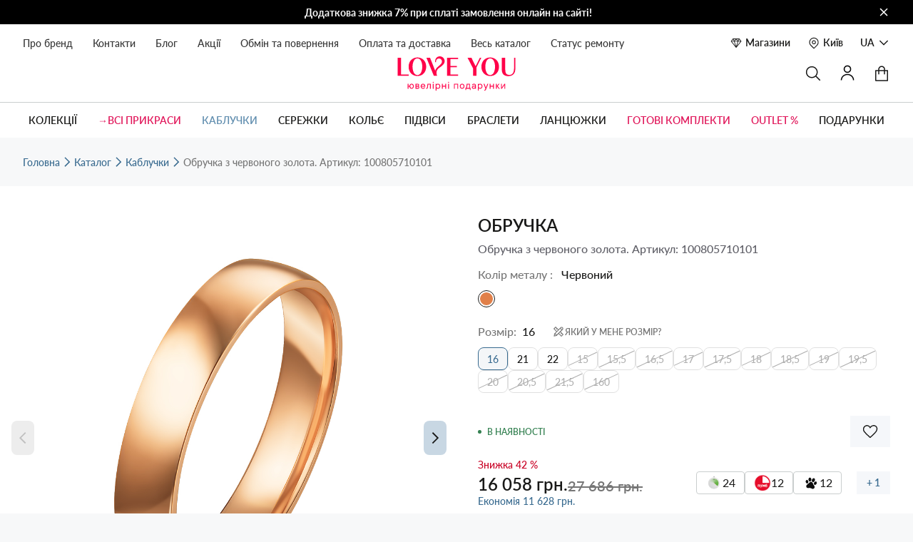

--- FILE ---
content_type: text/html; charset=UTF-8
request_url: https://loveyou-jewels.com/catalog/koltsa/koltso-iz-krasnogo-zolota-artikul-100805710101/
body_size: 133369
content:
 <!DOCTYPE html> <html xml:lang="uk" lang="uk" prefix="og: http://ogp.me/ns#"> <head> <!-- Google Tag Manager --> <script data-skip-moving="true">(function(w,d,s,l,i){w[l]=w[l]||[];w[l].push({'gtm.start': new Date().getTime(),event:'gtm.js'});var f=d.getElementsByTagName(s)[0], j=d.createElement(s),dl=l!='dataLayer'?'&l='+l:'';j.async=true;j.src= 'https://www.googletagmanager.com/gtm.js?id='+i+dl;f.parentNode.insertBefore(j,f); })(window,document,'script','dataLayer','GTM-TGL6ZC3');</script> <!-- End Google Tag Manager --> <!-- Global site tag (gtag.js) - Google Ads: 440849847 --> <script async src="https://www.googletagmanager.com/gtag/js?id=AW-440849847" data-skip-moving="true"></script> <script data-skip-moving="true"> window.dataLayer = window.dataLayer || []; function gtag(){dataLayer.push(arguments);} gtag('js', new Date()); gtag('config', 'AW-440849847'); </script>  <!-- Facebook Pixel Code --> <script data-skip-moving="true"> !function(f,b,e,v,n,t,s) {if(f.fbq)return;n=f.fbq=function() {n.callMethod? n.callMethod.apply(n,arguments):n.queue.push(arguments)} ; if(!f._fbq)f._fbq=n;n.push=n;n.loaded=!0;n.version='2.0'; n.queue=[];t=b.createElement(e);t.async=!0; t.src=v;s=b.getElementsByTagName(e)[0]; s.parentNode.insertBefore(t,s)}(window, document,'script', 'https://connect.facebook.net/en_US/fbevents.js'); fbq('init', '309154664012382'); fbq('track', 'PageView'); </script> <noscript><img height="1" width="1" style="display:none" src="https://www.facebook.com/tr?id=309154664012382&ev=PageView&noscript=1" /></noscript> <script data-skip-moving="true"> (function(i,s,o,g,r,a,m){ i["esSdk"] = r; i[r] = i[r] || function() { (i[r].q = i[r].q || []).push(arguments) }, a=s.createElement(o), m=s.getElementsByTagName(o)[0]; a.async=1; a.src=g; m.parentNode.insertBefore(a,m)} ) (window, document, "script", "https://esputnik.com/scripts/v1/public/scripts?apiKey=eyJhbGciOiJSUzI1NiJ9.[base64].dJQsQ1qex5g4eAFIcQf600i6KKSaI5olJRg2txuoYAJqFJO4Hp2yJTexNS39d5DxtvRd3M6OZmsOn1ddMsCqKQ&domain=B3A479A2-B7C4-46C9-A6A2-B33DD348C11A", "es"); es("pushOn"); </script> <!-- End Facebook Pixel Code --> <script data-skip-moving="true">window.dataLayer = window.dataLayer || [];dataLayer.push({"ecomm_itemid":"","ecomm_pagetype":"other","ecomm_totalvalue":""});</script> <title> Обручка з червоного золота. Артикул: 100805710101 купити в магазині loveyou-jewels.com</title> <meta http-equiv="X-UA-Compatible" content="IE=edge"/> <meta name="viewport" content="width=device-width,user-scalable=no,initial-scale=1,maximum-scale=1,minimum-scale=1"> <meta name="author" content=""> <meta name="csrf-token" content="2b0799fae8d031ac4d19e7bddd803bcf"> <link rel="shortcut icon" type="image/x-icon" href="/favicon2.ico"/> <link rel="stylesheet" href="/local/templates/love-you/dist/app.css?1766262697" crossOrigin="anonymous"> <meta property="og:locale" content="uk_UA"/> <meta property="og:image" content="https://loveyou-jewels.com/upload/resize_cache/imagick/iblock/8cf/300x300q100-8cf5f8c5aad69610ccb1141aaf8a907b.webp"/> <meta property="og:image:secure_url" content="https://loveyou-jewels.com/upload/resize_cache/imagick/iblock/8cf/300x300q100-8cf5f8c5aad69610ccb1141aaf8a907b.webp"/> <meta property="og:image:width" content="300" /> <meta property="og:image:height" content="300" /> <meta property="og:title" content="Обручка з червоного золота. Артикул: 100805710101"/> <meta property="og:price:amount" content="16058"/> <meta property="og:price:currency" content="UAH"/> <meta property="og:url" content= "https://loveyou-jewels.com/catalog/koltsa/koltso-iz-krasnogo-zolota-artikul-100805710101/" /><meta property="og:type" content="product"/> <meta http-equiv="Content-Type" content="text/html; charset=UTF-8" /> <meta name="robots" content="index, follow" /> <meta name="description" content="Купити Обручка з червоного золота. Артикул: 100805710101 від LOVE YOU Jewels ⭐ Найкраща ціна від виробника ювелірних прикрас з гарантією та подарунковою упаковкою. Ціна від 16057.88 грн. " /> <link rel="canonical" href="https://loveyou-jewels.com/catalog/koltsa/koltso-iz-krasnogo-zolota-artikul-100805710101/" /> <script type="text/javascript" data-skip-moving="true">(function(w, d, n) {var cl = "bx-core";var ht = d.documentElement;var htc = ht ? ht.className : undefined;if (htc === undefined || htc.indexOf(cl) !== -1){return;}var ua = n.userAgent;if (/(iPad;)|(iPhone;)/i.test(ua)){cl += " bx-ios";}else if (/Windows/i.test(ua)){cl += ' bx-win';}else if (/Macintosh/i.test(ua)){cl += " bx-mac";}else if (/Linux/i.test(ua) && !/Android/i.test(ua)){cl += " bx-linux";}else if (/Android/i.test(ua)){cl += " bx-android";}cl += (/(ipad|iphone|android|mobile|touch)/i.test(ua) ? " bx-touch" : " bx-no-touch");cl += w.devicePixelRatio && w.devicePixelRatio >= 2? " bx-retina": " bx-no-retina";var ieVersion = -1;if (/AppleWebKit/.test(ua)){cl += " bx-chrome";}else if (/Opera/.test(ua)){cl += " bx-opera";}else if (/Firefox/.test(ua)){cl += " bx-firefox";}ht.className = htc ? htc + " " + cl : cl;})(window, document, navigator);</script> <link href="/local/templates/love-you/css/editor.css?17618516631512" type="text/css" data-template-style="true" rel="stylesheet" /> <link href="/local/templates/love-you/template_styles.css?1756366914413" type="text/css" data-template-style="true" rel="stylesheet" />  <script type="application/ld+json">{"@context":"https:\/\/schema.org","@type":"Organization","name":"","brand":"LOVE YOU","address":{"@type":"PostalAddress","addressLocality":"","postalCode":"","streetAddress":""},"telephone":"","email":"","url":"https:\/\/loveyou-jewels.com","logo":"https:\/\/loveyou-jewels.com\/local\/templates\/love-you\/images\/no_photo.png"}</script> <script type="application/ld+json">{"@context":"https:\/\/schema.org","@type":"WebSite","@id":"https:\/\/loveyou-jewels.com\/#website","name":"","url":"https:\/\/loveyou-jewels.com\/","potentialAction":{"@type":"SearchAction","target":"https:\/\/loveyou-jewels.com\/search\/?q={search_term_string}","query-input":"required name=search_term_string"}}</script> <script type="application/ld+json">{"@context":"http:\/\/schema.org","@type":"JewelryStore","name":"","description":"Jewelry, gold jewelry in the online store","telephone":"","openingHours":["Mo-Th 10:00-20:00","Fr 10:00-19:00","Sa 10:00-17:00"]}</script> <script type="application/ld+json">{"@context":"https:\/\/schema.org","@type":"Product","name":"\u041e\u0431\u0440\u0443\u0447\u043a\u0430 \u0437 \u0447\u0435\u0440\u0432\u043e\u043d\u043e\u0433\u043e \u0437\u043e\u043b\u043e\u0442\u0430. \u0410\u0440\u0442\u0438\u043a\u0443\u043b: 100805710101","brand":{"@type":"Brand","name":"LOVE YOU"},"url":"https:\/\/loveyou-jewels.com\/catalog\/koltsa\/koltso-iz-krasnogo-zolota-artikul-100805710101\/","description":"\u041a\u0443\u043f\u0438\u0442\u0438 \u041e\u0431\u0440\u0443\u0447\u043a\u0430 \u0437 \u0447\u0435\u0440\u0432\u043e\u043d\u043e\u0433\u043e \u0437\u043e\u043b\u043e\u0442\u0430. \u0410\u0440\u0442\u0438\u043a\u0443\u043b: 100805710101 \u0432\u0456\u0434 LOVE YOU Jewels \u2b50 \u041d\u0430\u0439\u043a\u0440\u0430\u0449\u0430 \u0446\u0456\u043d\u0430 \u0432\u0456\u0434 \u0432\u0438\u0440\u043e\u0431\u043d\u0438\u043a\u0430 \u044e\u0432\u0435\u043b\u0456\u0440\u043d\u0438\u0445 \u043f\u0440\u0438\u043a\u0440\u0430\u0441 \u0437 \u0433\u0430\u0440\u0430\u043d\u0442\u0456\u0454\u044e \u0442\u0430 \u043f\u043e\u0434\u0430\u0440\u0443\u043d\u043a\u043e\u0432\u043e\u044e \u0443\u043f\u0430\u043a\u043e\u0432\u043a\u043e\u044e. \u0426\u0456\u043d\u0430 \u0432\u0456\u0434 16057.88 \u0433\u0440\u043d. ","sku":"100805710101","image":"https:\/\/loveyou-jewels.com\/upload\/resize_cache\/imagick\/iblock\/8cf\/1000x1000q100-8cf5f8c5aad69610ccb1141aaf8a907b.webp","offers":{"@type":"AggregateOffer","priceCurrency":"UAH","lowPrice":16058,"highPrice":23139,"offerCount":16,"offers":[{"@type":"Offer","name":"\u041e\u0431\u0440\u0443\u0447\u043a\u0430 \u0437 \u0447\u0435\u0440\u0432\u043e\u043d\u043e\u0433\u043e \u0437\u043e\u043b\u043e\u0442\u0430. \u0410\u0440\u0442\u0438\u043a\u0443\u043b: 100805710101","priceCurrency":"UAH","price":16058,"itemCondition":"https:\/\/schema.org\/NewCondition","availability":"https:\/\/schema.org\/InStock","url":"https:\/\/loveyou-jewels.com\/catalog\/koltsa\/koltso-iz-krasnogo-zolota-artikul-100805710101\/?OFFER_ID=140814"},{"@type":"Offer","name":"\u041e\u0431\u0440\u0443\u0447\u043a\u0430 \u0437 \u0447\u0435\u0440\u0432\u043e\u043d\u043e\u0433\u043e \u0437\u043e\u043b\u043e\u0442\u0430. \u0410\u0440\u0442\u0438\u043a\u0443\u043b: 100805710101","priceCurrency":"UAH","price":18713,"itemCondition":"https:\/\/schema.org\/NewCondition","availability":"https:\/\/schema.org\/InStock","url":"https:\/\/loveyou-jewels.com\/catalog\/koltsa\/koltso-iz-krasnogo-zolota-artikul-100805710101\/?OFFER_ID=140805"},{"@type":"Offer","name":"\u041e\u0431\u0440\u0443\u0447\u043a\u0430 \u0437 \u0447\u0435\u0440\u0432\u043e\u043d\u043e\u0433\u043e \u0437\u043e\u043b\u043e\u0442\u0430. \u0410\u0440\u0442\u0438\u043a\u0443\u043b: 100805710101","priceCurrency":"UAH","price":23139,"itemCondition":"https:\/\/schema.org\/NewCondition","availability":"https:\/\/schema.org\/InStock","url":"https:\/\/loveyou-jewels.com\/catalog\/koltsa\/koltso-iz-krasnogo-zolota-artikul-100805710101\/?OFFER_ID=141250"},{"@type":"Offer","name":"\u041e\u0431\u0440\u0443\u0447\u043a\u0430 \u0437 \u0447\u0435\u0440\u0432\u043e\u043d\u043e\u0433\u043e \u0437\u043e\u043b\u043e\u0442\u0430. \u0410\u0440\u0442\u0438\u043a\u0443\u043b: 100805710101","priceCurrency":"UAH","price":0,"itemCondition":"https:\/\/schema.org\/NewCondition","availability":"https:\/\/schema.org\/OutOfStock","url":"https:\/\/loveyou-jewels.com\/catalog\/koltsa\/koltso-iz-krasnogo-zolota-artikul-100805710101\/?OFFER_ID=140802"},{"@type":"Offer","name":"\u041e\u0431\u0440\u0443\u0447\u043a\u0430 \u0437 \u0447\u0435\u0440\u0432\u043e\u043d\u043e\u0433\u043e \u0437\u043e\u043b\u043e\u0442\u0430. \u0410\u0440\u0442\u0438\u043a\u0443\u043b: 100805710101","priceCurrency":"UAH","price":0,"itemCondition":"https:\/\/schema.org\/NewCondition","availability":"https:\/\/schema.org\/OutOfStock","url":"https:\/\/loveyou-jewels.com\/catalog\/koltsa\/koltso-iz-krasnogo-zolota-artikul-100805710101\/?OFFER_ID=140803"},{"@type":"Offer","name":"\u041e\u0431\u0440\u0443\u0447\u043a\u0430 \u0437 \u0447\u0435\u0440\u0432\u043e\u043d\u043e\u0433\u043e \u0437\u043e\u043b\u043e\u0442\u0430. \u0410\u0440\u0442\u0438\u043a\u0443\u043b: 100805710101","priceCurrency":"UAH","price":0,"itemCondition":"https:\/\/schema.org\/NewCondition","availability":"https:\/\/schema.org\/OutOfStock","url":"https:\/\/loveyou-jewels.com\/catalog\/koltsa\/koltso-iz-krasnogo-zolota-artikul-100805710101\/?OFFER_ID=140804"},{"@type":"Offer","name":"\u041e\u0431\u0440\u0443\u0447\u043a\u0430 \u0437 \u0447\u0435\u0440\u0432\u043e\u043d\u043e\u0433\u043e \u0437\u043e\u043b\u043e\u0442\u0430. \u0410\u0440\u0442\u0438\u043a\u0443\u043b: 100805710101","priceCurrency":"UAH","price":0,"itemCondition":"https:\/\/schema.org\/NewCondition","availability":"https:\/\/schema.org\/OutOfStock","url":"https:\/\/loveyou-jewels.com\/catalog\/koltsa\/koltso-iz-krasnogo-zolota-artikul-100805710101\/?OFFER_ID=140806"},{"@type":"Offer","name":"\u041e\u0431\u0440\u0443\u0447\u043a\u0430 \u0437 \u0447\u0435\u0440\u0432\u043e\u043d\u043e\u0433\u043e \u0437\u043e\u043b\u043e\u0442\u0430. \u0410\u0440\u0442\u0438\u043a\u0443\u043b: 100805710101","priceCurrency":"UAH","price":0,"itemCondition":"https:\/\/schema.org\/NewCondition","availability":"https:\/\/schema.org\/OutOfStock","url":"https:\/\/loveyou-jewels.com\/catalog\/koltsa\/koltso-iz-krasnogo-zolota-artikul-100805710101\/?OFFER_ID=140807"},{"@type":"Offer","name":"\u041e\u0431\u0440\u0443\u0447\u043a\u0430 \u0437 \u0447\u0435\u0440\u0432\u043e\u043d\u043e\u0433\u043e \u0437\u043e\u043b\u043e\u0442\u0430. \u0410\u0440\u0442\u0438\u043a\u0443\u043b: 100805710101","priceCurrency":"UAH","price":0,"itemCondition":"https:\/\/schema.org\/NewCondition","availability":"https:\/\/schema.org\/OutOfStock","url":"https:\/\/loveyou-jewels.com\/catalog\/koltsa\/koltso-iz-krasnogo-zolota-artikul-100805710101\/?OFFER_ID=140808"},{"@type":"Offer","name":"\u041e\u0431\u0440\u0443\u0447\u043a\u0430 \u0437 \u0447\u0435\u0440\u0432\u043e\u043d\u043e\u0433\u043e \u0437\u043e\u043b\u043e\u0442\u0430. \u0410\u0440\u0442\u0438\u043a\u0443\u043b: 100805710101","priceCurrency":"UAH","price":0,"itemCondition":"https:\/\/schema.org\/NewCondition","availability":"https:\/\/schema.org\/OutOfStock","url":"https:\/\/loveyou-jewels.com\/catalog\/koltsa\/koltso-iz-krasnogo-zolota-artikul-100805710101\/?OFFER_ID=140809"},{"@type":"Offer","name":"\u041e\u0431\u0440\u0443\u0447\u043a\u0430 \u0437 \u0447\u0435\u0440\u0432\u043e\u043d\u043e\u0433\u043e \u0437\u043e\u043b\u043e\u0442\u0430. \u0410\u0440\u0442\u0438\u043a\u0443\u043b: 100805710101","priceCurrency":"UAH","price":0,"itemCondition":"https:\/\/schema.org\/NewCondition","availability":"https:\/\/schema.org\/OutOfStock","url":"https:\/\/loveyou-jewels.com\/catalog\/koltsa\/koltso-iz-krasnogo-zolota-artikul-100805710101\/?OFFER_ID=140810"},{"@type":"Offer","name":"\u041e\u0431\u0440\u0443\u0447\u043a\u0430 \u0437 \u0447\u0435\u0440\u0432\u043e\u043d\u043e\u0433\u043e \u0437\u043e\u043b\u043e\u0442\u0430. \u0410\u0440\u0442\u0438\u043a\u0443\u043b: 100805710101","priceCurrency":"UAH","price":0,"itemCondition":"https:\/\/schema.org\/NewCondition","availability":"https:\/\/schema.org\/OutOfStock","url":"https:\/\/loveyou-jewels.com\/catalog\/koltsa\/koltso-iz-krasnogo-zolota-artikul-100805710101\/?OFFER_ID=140811"},{"@type":"Offer","name":"\u041e\u0431\u0440\u0443\u0447\u043a\u0430 \u0437 \u0447\u0435\u0440\u0432\u043e\u043d\u043e\u0433\u043e \u0437\u043e\u043b\u043e\u0442\u0430. \u0410\u0440\u0442\u0438\u043a\u0443\u043b: 100805710101","priceCurrency":"UAH","price":0,"itemCondition":"https:\/\/schema.org\/NewCondition","availability":"https:\/\/schema.org\/OutOfStock","url":"https:\/\/loveyou-jewels.com\/catalog\/koltsa\/koltso-iz-krasnogo-zolota-artikul-100805710101\/?OFFER_ID=140812"},{"@type":"Offer","name":"\u041e\u0431\u0440\u0443\u0447\u043a\u0430 \u0437 \u0447\u0435\u0440\u0432\u043e\u043d\u043e\u0433\u043e \u0437\u043e\u043b\u043e\u0442\u0430. \u0410\u0440\u0442\u0438\u043a\u0443\u043b: 100805710101","priceCurrency":"UAH","price":0,"itemCondition":"https:\/\/schema.org\/NewCondition","availability":"https:\/\/schema.org\/OutOfStock","url":"https:\/\/loveyou-jewels.com\/catalog\/koltsa\/koltso-iz-krasnogo-zolota-artikul-100805710101\/?OFFER_ID=140813"},{"@type":"Offer","name":"\u041e\u0431\u0440\u0443\u0447\u043a\u0430 \u0437 \u0447\u0435\u0440\u0432\u043e\u043d\u043e\u0433\u043e \u0437\u043e\u043b\u043e\u0442\u0430. \u0410\u0440\u0442\u0438\u043a\u0443\u043b: 100805710101","priceCurrency":"UAH","price":0,"itemCondition":"https:\/\/schema.org\/NewCondition","availability":"https:\/\/schema.org\/OutOfStock","url":"https:\/\/loveyou-jewels.com\/catalog\/koltsa\/koltso-iz-krasnogo-zolota-artikul-100805710101\/?OFFER_ID=150363"},{"@type":"Offer","name":"\u041e\u0431\u0440\u0443\u0447\u043a\u0430 \u0437 \u0447\u0435\u0440\u0432\u043e\u043d\u043e\u0433\u043e \u0437\u043e\u043b\u043e\u0442\u0430. \u0410\u0440\u0442\u0438\u043a\u0443\u043b: 100805710101","priceCurrency":"UAH","price":0,"itemCondition":"https:\/\/schema.org\/NewCondition","availability":"https:\/\/schema.org\/OutOfStock","url":"https:\/\/loveyou-jewels.com\/catalog\/koltsa\/koltso-iz-krasnogo-zolota-artikul-100805710101\/?OFFER_ID=154289"}]},"category":"\u041a\u0430\u0431\u043b\u0443\u0447\u043a\u0438"}</script> <link rel="alternate" hreflang="uk-ua" href="https://loveyou-jewels.com/catalog/koltsa/koltso-iz-krasnogo-zolota-artikul-100805710101/" /> <link rel="alternate" hreflang="ru-ua" href="https://loveyou-jewels.com/ru/catalog/koltsa/koltso-iz-krasnogo-zolota-artikul-100805710101/" /> <link rel="alternate" hreflang="x-default" href="https://loveyou-jewels.com/catalog/koltsa/koltso-iz-krasnogo-zolota-artikul-100805710101/" /> <link href="https://fonts.googleapis.com/css?family=Montserrat:100,200,300,600,700,900" rel="stylesheet"> <link disabled href="/local/templates/love-you/fonts/lato/latoregular.woff2" rel="preload" as="font" type="font/woff2" crossorigin> <link disabled href="/local/templates/love-you/fonts/lato/latomedium.woff2" rel="preload" as="font" type="font/woff2" crossorigin> <link disabled href="/local/templates/love-you/fonts/lato/latosemibold.woff2" rel="preload" as="font" type="font/woff2" crossorigin> <link disabled href="/local/templates/love-you/fonts/lato/latobold.woff2" rel="preload" as="font" type="font/woff2" crossorigin> <meta name="facebook-domain-verification" content="la8wj3gbyptnc534rq53pk5n0jiyje" /> </head> <body> <!-- Google Tag Manager (noscript) --> <noscript><iframe src="https://www.googletagmanager.com/ns.html?id=GTM-TGL6ZC3" height="0" width="0" style="display:none;visibility:hidden"></iframe></noscript> <!-- End Google Tag Manager (noscript) --> <div id="panel"></div> <div data-vue="TopMessageBanner" data-result='[{"id":179290,"name":"\u0417\u043d\u0438\u0436\u043a\u0430 7%","detailPage":"\/top_message_banner\/znizhka-3\/","previewText":"\u003Cb\u003E\u0414\u043e\u0434\u0430\u0442\u043a\u043e\u0432\u0430 \u0437\u043d\u0438\u0436\u043a\u0430 7% \u043f\u0440\u0438 \u0441\u043f\u043b\u0430\u0442\u0456 \u0437\u0430\u043c\u043e\u0432\u043b\u0435\u043d\u043d\u044f \u043e\u043d\u043b\u0430\u0439\u043d \u043d\u0430 \u0441\u0430\u0439\u0442\u0456!\u003C\/b\u003E","detailText":"\u003Cb\u003E\u0414\u043e\u0434\u0430\u0442\u043a\u043e\u0432\u0430 \u0437\u043d\u0438\u0436\u043a\u0430 7% \u043f\u0440\u0438 \u0441\u043f\u043b\u0430\u0442\u0456 \u0437\u0430\u043c\u043e\u0432\u043b\u0435\u043d\u043d\u044f \u043e\u043d\u043b\u0430\u0439\u043d \u043d\u0430 \u0441\u0430\u0439\u0442\u0456!\u003C\/b\u003E","article":179290,"colorRGB":"#000000","link":"javascript: void(0)","timeout":"5"},{"id":195267,"name":"\u041e\u0427","detailPage":"\/top_message_banner\/och\/","previewText":"\u003Cb\u003E\u0421\u043f\u043b\u0430\u0447\u0443\u0439 \u0447\u0430\u0441\u0442\u0438\u043d\u0430\u043c\u0438 \u0434\u043e 12 \u043c\u0456\u0441 \u0431\u0435\u0437 \u043f\u0435\u0440\u0435\u043f\u043b\u0430\u0442.\u003C\/b\u003E","detailText":"\u003Cb\u003E\u0421\u043f\u043b\u0430\u0447\u0443\u0439 \u0447\u0430\u0441\u0442\u0438\u043d\u0430\u043c\u0438 \u0434\u043e 12 \u043c\u0456\u0441 \u0431\u0435\u0437 \u043f\u0435\u0440\u0435\u043f\u043b\u0430\u0442.\u003C\/b\u003E","article":195267,"colorRGB":"#000000","link":"javascript: void(0)","timeout":"7"}]'></div>   <!-- <div class="container">--> <!-- <div data-vue="FooterMiniBanner" class="footer-mini-banner" data-result='--><!--'></div>--> <!-- </div>--> <!--:result='--><!--'--> <!--<div data-vue="enter-cabinet" class="enter-cabinet">--><!--</div>--><div class="bg-white"> <div class="container"> <div class="header-top"> <div class="header-top-menu"> <a class="header-top-menu__link" href="/about/">Про бренд</a> <a class="header-top-menu__link" href="/contacts/">Контакти</a> <a class="header-top-menu__link" href="/blog/">Блог</a> <a class="header-top-menu__link" href="/actions/">Акції</a> <a class="header-top-menu__link" href="/obmin-ta-povernennya/">Обмін та повернення</a> <a class="header-top-menu__link" href="/dostavka-i-oplata/">Оплата та доставка</a> <a class="header-top-menu__link" href="/catalog/vsi-prikrasi/">Весь каталог</a> <a class="header-top-menu__link" href="/repair-service/">Статус ремонту</a> </div> <div class="header-top__elements"> <a class="header-top__link" href="/magazini/"> <svg><use xlink:href="#svg-diamond"></use></svg> Магазини </a> <div data-vue="Cities"></div> <div data-vue="DefLang"></div> </div> </div> <header class="header"> <div class="header-mobile"> <div data-vue="MenuMobile" data-result='{"items":[],"message":{"catalogTitle":"\u041a\u0430\u0442\u0430\u043b\u043e\u0433 \u043f\u0440\u0438\u043a\u0440\u0430\u0441","freeCall":"\u003Cbr\/\u003E \u003Cstrong\u003E \u0427\u0430\u0441 \u0440\u043e\u0431\u043e\u0442\u0438:\u003Cstrong\u003E \u003Cbr\/\u003E \u041f\u041d-\u0427\u0422 \u0441 9:00 \u0434\u043e 18:00 \u003Cbr\/\u003E \u041f\u0422 \u0437 9:00 \u0434\u043e 17:00 \u003Cbr\/\u003E"},"links":{"mainPage":{"href":"\/","name":"","items":null,"depth":null},"cabinet":{"href":"\/personal\/","name":"\u0412\u0445\u0456\u0434 \u0432 \u043a\u0430\u0431\u0456\u043d\u0435\u0442","items":null,"depth":null},"shops":{"href":"\/magazini\/","name":"\u041c\u0430\u0433\u0430\u0437\u0438\u043d\u0438","items":null,"depth":null},"phone":{"href":"tel:0800300749","name":"080 030 07 49","items":null,"depth":null}},"isAuthorized":false}'></div> <div data-vue="SearchEngineTop" data-result='{"page":{"href":"\/search\/"},"ajax":{"url":"\/ajax\/","data":{"action":"search","ajax":"y","lang":"ua","LANGUAGE_ID":"ua"},"searchName":"q","delay":100},"placeholder":"\u041f\u043e\u0448\u0443\u043a","messages":{"lostPage":"\u0410 \u044f\u043a \u0412\u0438 \u0441\u044e\u0434\u0438 \u043f\u043e\u0442\u0440\u0430\u043f\u0438\u043b\u0438? \u041d\u0430\u043f\u0435\u0432\u043d\u043e \u0448\u0443\u043a\u0430\u043b\u0438 \u0449\u043e\u0441\u044c \u0456\u043d\u0448\u0435? (ua)"}}'></div> <div id="search-engine-top-mobile"></div> </div> <a class="header-logo" href="/"> <svg><use xlink:href="#svg_logo_ukr"></use></svg> </a> <div class="header-elements"> <div id="search-engine-top-desktop"></div> <div data-vue="Entry"></div> <div data-vue="SmallBasket"></div> </div> </header> </div> </div> <div class="menu-wrapper"> <div class="container"> <div data-vue="Menu"></div> </div> </div> <!--<div class="menu-wrapper">--> <!-- <div class="navigation">--> <!-- <div data-vue="vue-menu" data-result='--><!--' data-messages='--><!--'></div>--> <!-- </div>--> <!--</div>--> <div class="container"> <div class="bread-crumbs"><a class="bread-crumbs__link" href="/" title="Головна" itemprop="url"> Головна<svg class="bread-crumbs__icon"> <use xlink:href="#svg-arrow-right"></use> </svg></a><a class="bread-crumbs__link" href="/catalog/" title="Каталог" itemprop="url"> Каталог<svg class="bread-crumbs__icon"> <use xlink:href="#svg-arrow-right"></use> </svg></a><a class="bread-crumbs__link" href="/catalog/koltsa/" title="Каблучки" itemprop="url"> Каблучки<svg class="bread-crumbs__icon"> <use xlink:href="#svg-arrow-right"></use> </svg></a><span class="bread-crumbs__link">Обручка з червоного золота. Артикул: 100805710101</span></div><script type="application/ld+json">{"@context":"https:\/\/schema.org","@type":"BreadcrumbList","itemListElement":[{"@type":"ListItem","position":1,"item":{"@id":"https:\/\/loveyou-jewels.com\/","name":"\u0413\u043e\u043b\u043e\u0432\u043d\u0430"}},{"@type":"ListItem","position":2,"item":{"@id":"https:\/\/loveyou-jewels.com\/catalog\/","name":"\u041a\u0430\u0442\u0430\u043b\u043e\u0433"}},{"@type":"ListItem","position":3,"item":{"@id":"https:\/\/loveyou-jewels.com\/catalog\/koltsa\/","name":"\u041a\u0430\u0431\u043b\u0443\u0447\u043a\u0438"}},{"@type":"ListItem","position":4,"item":{"@id":"https:\/\/loveyou-jewels.com","name":"\u041e\u0431\u0440\u0443\u0447\u043a\u0430 \u0437 \u0447\u0435\u0440\u0432\u043e\u043d\u043e\u0433\u043e \u0437\u043e\u043b\u043e\u0442\u0430. \u0410\u0440\u0442\u0438\u043a\u0443\u043b: 100805710101"}}]}</script></div> <link rel="stylesheet" href="/local/templates/love-you/dist/product.css?1765667621"> <div class="bg-white block-mb"> <div class="container-leftpad"> <div data-vue="Product"></div> </div> </div> <div class="container"> <div data-vue="ProductKits"></div> </div> <div class="container-secondary"> <div data-vue="HowProductsMakeBanner"></div> </div> <div class="bg-white block-mb"> <div class="container"> <div data-vue="AboutProduct" class="about-product"></div> </div> </div> <div class="container-leftpad"> <div data-vue="SameGoods"></div> </div> <div class="container"> </div>  <!--SEO H1--> <div style="display: none"> <h1>Обручка з червоного золота. Артикул: 100805710101</h1> </div><!-- <div class="container-secondary">--> <!-- <div data-vue="MainSlider" data-result='--><!--'></div>--> <!-- </div>--> <div class="container-secondary"> <div data-vue="PackageBanner"></div> </div> <div class="container-leftpad"> <div data-vue="CheckedGoods" data-result='{"messages":{"title":"\u041f\u0435\u0440\u0435\u0433\u043b\u044f\u043d\u0443\u0442\u0456 \u0442\u043e\u0432\u0430\u0440\u0438"},"items":[{"id":"125262","name":"\u041e\u0431\u0440\u0443\u0447\u043a\u0430 \u0437 \u0447\u0435\u0440\u0432\u043e\u043d\u043e\u0433\u043e \u0437\u043e\u043b\u043e\u0442\u0430. \u0410\u0440\u0442\u0438\u043a\u0443\u043b: 100805710101","detailPage":"\/catalog\/koltsa\/koltso-iz-krasnogo-zolota-artikul-100805710101\/","article":"100805710101","price":{"quantity":1,"price":16058,"currency":"UAH","priceOld":27686,"discountPercent":42,"discount":11628,"totalPrice":16058,"totalPriceOld":27686,"totalDiscount":11628,"taxPercent":0,"isShowTax":false,"printPrice":"16 058 \u0433\u0440\u043d.","printPriceOld":"27 686 \u0433\u0440\u043d.","printDiscount":"11 628 \u0433\u0440\u043d.","printTotalPrice":"16 058 \u0433\u0440\u043d.","printTotalPriceOld":"27 686 \u0433\u0440\u043d."},"offers":[{"id":"140814","name":"100805710101","article":"100805710101","price":{"quantity":1,"price":16058,"currency":"UAH","priceOld":27686,"discountPercent":42,"discount":11628,"totalPrice":16058,"totalPriceOld":27686,"totalDiscount":11628,"taxPercent":0,"isShowTax":false,"printPrice":"16 058 \u0433\u0440\u043d.","printPriceOld":"27 686 \u0433\u0440\u043d.","printDiscount":"11 628 \u0433\u0440\u043d.","printTotalPrice":"16 058 \u0433\u0440\u043d.","printTotalPriceOld":"27 686 \u0433\u0440\u043d."},"canBuy":true,"isAvailable":true,"current":true},{"id":"140805","name":"100805710101","article":"100805710101","price":{"quantity":1,"price":18713,"currency":"UAH","priceOld":32264,"discountPercent":42,"discount":13551,"totalPrice":18713,"totalPriceOld":32264,"totalDiscount":13551,"taxPercent":0,"isShowTax":false,"printPrice":"18 713 \u0433\u0440\u043d.","printPriceOld":"32 264 \u0433\u0440\u043d.","printDiscount":"13 551 \u0433\u0440\u043d.","printTotalPrice":"18 713 \u0433\u0440\u043d.","printTotalPriceOld":"32 264 \u0433\u0440\u043d."},"canBuy":true,"isAvailable":true,"current":false},{"id":"141250","name":"100805710101","article":"100805710101","price":{"quantity":1,"price":23139,"currency":"UAH","priceOld":39894,"discountPercent":42,"discount":16755,"totalPrice":23139,"totalPriceOld":39894,"totalDiscount":16755,"taxPercent":0,"isShowTax":false,"printPrice":"23 139 \u0433\u0440\u043d.","printPriceOld":"39 894 \u0433\u0440\u043d.","printDiscount":"16 755 \u0433\u0440\u043d.","printTotalPrice":"23 139 \u0433\u0440\u043d.","printTotalPriceOld":"39 894 \u0433\u0440\u043d."},"canBuy":true,"isAvailable":true,"current":false},{"id":"140802","name":"100805710101","article":"100805710101","price":{"quantity":1,"price":0,"currency":"UAH","totalPrice":0,"taxPercent":0,"isShowTax":false,"printPrice":"0 \u0433\u0440\u043d."},"canBuy":false,"isAvailable":false,"current":false},{"id":"140803","name":"100805710101","article":"100805710101","price":{"quantity":1,"price":0,"currency":"UAH","totalPrice":0,"taxPercent":0,"isShowTax":false,"printPrice":"0 \u0433\u0440\u043d."},"canBuy":false,"isAvailable":false,"current":false},{"id":"140804","name":"100805710101","article":"100805710101","price":{"quantity":1,"price":0,"currency":"UAH","totalPrice":0,"taxPercent":0,"isShowTax":false,"printPrice":"0 \u0433\u0440\u043d."},"canBuy":false,"isAvailable":false,"current":false},{"id":"140806","name":"100805710101","article":"100805710101","price":{"quantity":1,"price":0,"currency":"UAH","totalPrice":0,"taxPercent":0,"isShowTax":false,"printPrice":"0 \u0433\u0440\u043d."},"canBuy":false,"isAvailable":false,"current":false},{"id":"140807","name":"100805710101","article":"100805710101","price":{"quantity":1,"price":0,"currency":"UAH","totalPrice":0,"taxPercent":0,"isShowTax":false,"printPrice":"0 \u0433\u0440\u043d."},"canBuy":false,"isAvailable":false,"current":false},{"id":"140808","name":"100805710101","article":"100805710101","price":{"quantity":1,"price":0,"currency":"UAH","totalPrice":0,"taxPercent":0,"isShowTax":false,"printPrice":"0 \u0433\u0440\u043d."},"canBuy":false,"isAvailable":false,"current":false},{"id":"140809","name":"100805710101","article":"100805710101","price":{"quantity":1,"price":0,"currency":"UAH","totalPrice":0,"taxPercent":0,"isShowTax":false,"printPrice":"0 \u0433\u0440\u043d."},"canBuy":false,"isAvailable":false,"current":false},{"id":"140810","name":"100805710101","article":"100805710101","price":{"quantity":1,"price":0,"currency":"UAH","totalPrice":0,"taxPercent":0,"isShowTax":false,"printPrice":"0 \u0433\u0440\u043d."},"canBuy":false,"isAvailable":false,"current":false},{"id":"140811","name":"100805710101","article":"100805710101","price":{"quantity":1,"price":0,"currency":"UAH","totalPrice":0,"taxPercent":0,"isShowTax":false,"printPrice":"0 \u0433\u0440\u043d."},"canBuy":false,"isAvailable":false,"current":false},{"id":"140812","name":"100805710101","article":"100805710101","price":{"quantity":1,"price":0,"currency":"UAH","totalPrice":0,"taxPercent":0,"isShowTax":false,"printPrice":"0 \u0433\u0440\u043d."},"canBuy":false,"isAvailable":false,"current":false},{"id":"140813","name":"100805710101","article":"100805710101","price":{"quantity":1,"price":0,"currency":"UAH","totalPrice":0,"taxPercent":0,"isShowTax":false,"printPrice":"0 \u0433\u0440\u043d."},"canBuy":false,"isAvailable":false,"current":false},{"id":"150363","name":"100805710101","article":"100805710101","price":{"quantity":1,"price":0,"currency":"UAH","totalPrice":0,"taxPercent":0,"isShowTax":false,"printPrice":"0 \u0433\u0440\u043d."},"canBuy":false,"isAvailable":false,"current":false},{"id":"154289","name":"100805710101","article":"100805710101","price":{"quantity":1,"price":0,"currency":"UAH","totalPrice":0,"taxPercent":0,"isShowTax":false,"printPrice":"0 \u0433\u0440\u043d."},"canBuy":false,"isAvailable":false,"current":false}],"offer":{"id":"140814","name":"100805710101","article":"100805710101","price":{"quantity":1,"price":16058,"currency":"UAH","priceOld":27686,"discountPercent":42,"discount":11628,"totalPrice":16058,"totalPriceOld":27686,"totalDiscount":11628,"taxPercent":0,"isShowTax":false,"printPrice":"16 058 \u0433\u0440\u043d.","printPriceOld":"27 686 \u0433\u0440\u043d.","printDiscount":"11 628 \u0433\u0440\u043d.","printTotalPrice":"16 058 \u0433\u0440\u043d.","printTotalPriceOld":"27 686 \u0433\u0440\u043d."},"canBuy":true,"isAvailable":true,"current":true},"propsForCheck":{"SIZES":[{"name":"16","id":"140814","displayValue":"16","value":"16","disable":null,"active":true,"type":"text","detailPage":"\/catalog\/koltsa\/koltso-iz-krasnogo-zolota-artikul-100805710101\/?offer=140814"},{"name":"21","id":"140805","displayValue":"21","value":"21","disable":null,"active":null,"type":"text","detailPage":"\/catalog\/koltsa\/koltso-iz-krasnogo-zolota-artikul-100805710101\/?offer=140805"},{"name":"22","id":"141250","displayValue":"22","value":"22","disable":null,"active":null,"type":"text","detailPage":"\/catalog\/koltsa\/koltso-iz-krasnogo-zolota-artikul-100805710101\/?offer=141250"},{"name":"15","id":"154289","displayValue":"15","value":"15","disable":true,"active":null,"type":"text","detailPage":"\/catalog\/koltsa\/koltso-iz-krasnogo-zolota-artikul-100805710101\/?offer=154289"},{"name":"15,5","id":"140809","displayValue":"15,5","value":"15_5","disable":true,"active":null,"type":"text","detailPage":"\/catalog\/koltsa\/koltso-iz-krasnogo-zolota-artikul-100805710101\/?offer=140809"},{"name":"16,5","id":"140804","displayValue":"16,5","value":"16_5","disable":true,"active":null,"type":"text","detailPage":"\/catalog\/koltsa\/koltso-iz-krasnogo-zolota-artikul-100805710101\/?offer=140804"},{"name":"17","id":"140802","displayValue":"17","value":"17","disable":true,"active":null,"type":"text","detailPage":"\/catalog\/koltsa\/koltso-iz-krasnogo-zolota-artikul-100805710101\/?offer=140802"},{"name":"17,5","id":"140812","displayValue":"17,5","value":"17_5","disable":true,"active":null,"type":"text","detailPage":"\/catalog\/koltsa\/koltso-iz-krasnogo-zolota-artikul-100805710101\/?offer=140812"},{"name":"18","id":"140813","displayValue":"18","value":"18","disable":true,"active":null,"type":"text","detailPage":"\/catalog\/koltsa\/koltso-iz-krasnogo-zolota-artikul-100805710101\/?offer=140813"},{"name":"18,5","id":"140808","displayValue":"18,5","value":"18_5","disable":true,"active":null,"type":"text","detailPage":"\/catalog\/koltsa\/koltso-iz-krasnogo-zolota-artikul-100805710101\/?offer=140808"},{"name":"19","id":"140811","displayValue":"19","value":"19","disable":true,"active":null,"type":"text","detailPage":"\/catalog\/koltsa\/koltso-iz-krasnogo-zolota-artikul-100805710101\/?offer=140811"},{"name":"19,5","id":"140803","displayValue":"19,5","value":"19_5","disable":true,"active":null,"type":"text","detailPage":"\/catalog\/koltsa\/koltso-iz-krasnogo-zolota-artikul-100805710101\/?offer=140803"},{"name":"20","id":"140810","displayValue":"20","value":"20","disable":true,"active":null,"type":"text","detailPage":"\/catalog\/koltsa\/koltso-iz-krasnogo-zolota-artikul-100805710101\/?offer=140810"},{"name":"20,5","id":"140807","displayValue":"20,5","value":"20_5","disable":true,"active":null,"type":"text","detailPage":"\/catalog\/koltsa\/koltso-iz-krasnogo-zolota-artikul-100805710101\/?offer=140807"},{"name":"21,5","id":"140806","displayValue":"21,5","value":"21_5","disable":true,"active":null,"type":"text","detailPage":"\/catalog\/koltsa\/koltso-iz-krasnogo-zolota-artikul-100805710101\/?offer=140806"},{"name":"160","id":"150363","displayValue":"160","value":"160","disable":true,"active":null,"type":"text","detailPage":"\/catalog\/koltsa\/koltso-iz-krasnogo-zolota-artikul-100805710101\/?offer=150363"}]},"displayProperties":[],"picture":{"src":"\/upload\/resize_cache\/imagick\/iblock\/8cf\/500x500q100-8cf5f8c5aad69610ccb1141aaf8a907b.webp","alt":"\u041e\u0431\u0440\u0443\u0447\u043a\u0430 \u0437 \u0447\u0435\u0440\u0432\u043e\u043d\u043e\u0433\u043e \u0437\u043e\u043b\u043e\u0442\u0430. \u0410\u0440\u0442\u0438\u043a\u0443\u043b: 100805710101","width":500,"height":500,"isPicturePlug":false},"dataLayerProduct":{"item_name":"\u041e\u0431\u0440\u0443\u0447\u043a\u0430 \u0437 \u0447\u0435\u0440\u0432\u043e\u043d\u043e\u0433\u043e \u0437\u043e\u043b\u043e\u0442\u0430. \u0410\u0440\u0442\u0438\u043a\u0443\u043b: 100805710101","item_id":"125262","price":16058,"item_brand":"Love","item_category":"\u041a\u0430\u0431\u043b\u0443\u0447\u043a\u0438","item_variant":""},"isGia":false,"priznak":[],"productTags":null,"isOnlineOnly":false}]}'></div> </div> <div class="container"> <div data-vue="SeoText"></div> </div> <footer class="footer"> <div class="container"> <div class="footer__top"> <div class="footer-logo"><svg><use xlink:href="#svg-logo"></use></svg></div> <div class="footer-menu"> <div class="footer-menu__block"> <h5 class="footer-menu__title footer-menu__title-js"> Каталог <svg><use xlink:href="#svg-arrow-down"></use></svg> </h5> <ul class="footer-menu__items"> <li class="footer-menu__item"> <a href="/catalog/">Весь каталог</a> </li> <li class="footer-menu__item"> <a href="/catalog/koltsa/">Персні</a> </li> <li class="footer-menu__item"> <a href="/catalog/sergi/">Сережки</a> </li> <li class="footer-menu__item"> <a href="/catalog/podvesy/">Підвіси</a> </li> <li class="footer-menu__item"> <a href="/catalog/kole/">Кольє</a> </li> <li class="footer-menu__item"> <a href="/catalog/tsepochki/">Ланцюжки</a> </li> <li class="footer-menu__item"> <a href="/catalog/braslety/">Браслети</a> </li> </ul> </div> <div class="footer-menu__block"> <h5 class="footer-menu__title footer-menu__title-js"> Про компанію <svg><use xlink:href="#svg-arrow-down"></use></svg> </h5> <ul class="footer-menu__items"> <li class="footer-menu__item"> <a href="/about/">Про бренд</a> </li> <li class="footer-menu__item"> <a href="/news/">Новини</a> </li> <li class="footer-menu__item"> <a href="/blog/">Блог</a> </li> <li class="footer-menu__item"> <a href="/actions/">Акції</a> </li> <li class="footer-menu__item"> <a href="/contacts/">Контакти</a> </li> </ul> </div> <div class="footer-menu__block"> <h5 class="footer-menu__title footer-menu__title-js"> Для Клієнтів <svg><use xlink:href="#svg-arrow-down"></use></svg> </h5> <ul class="footer-menu__items"> <li class="footer-menu__item"> <a href="/svit-love-you/">Світ Love You</a> </li> <li class="footer-menu__item"> <a href="/dostavka-i-oplata/">Оплата та доставка</a> </li> <li class="footer-menu__item"> <a href="/public-offer/">Договір оферти</a> </li> <li class="footer-menu__item"> <a href="/magazini/">Магазини</a> </li> <li class="footer-menu__item"> <a href="/bonuscard/">Бонусна картка</a> </li> </ul> </div> <div class="footer-menu__block footer-menu__block-reset"> <h5 class="footer-contact__title"> Контакти </h5> <a class="footer-menu__phone" href="tel:0800 300 749">0 800 300 749</a> <span class="footer-menu__small-text">безкоштовно з мобільного</span> <a class="footer-menu__location" href="/magazini/"> <svg xmlns="http://www.w3.org/2000/svg" width="16" height="16" viewBox="0 0 16 16" fill="none"> <path fill-rule="evenodd" clip-rule="evenodd" d="M3.87768 2.80725C3.95324 2.70679 4.07163 2.64771 4.19733 2.64771H11.8095C11.9354 2.64771 12.054 2.70698 12.1295 2.80771L14.4152 5.85532C14.5247 6.00126 14.5215 6.20276 14.4076 6.3452L8.31235 13.9642C8.23644 14.0591 8.12151 14.1144 8 14.1144C7.87849 14.1144 7.76356 14.0591 7.68765 13.9642L1.59241 6.3452C1.47832 6.20259 1.47532 6.00081 1.58511 5.85486L3.87768 2.80725ZM4.39697 3.44771L2.7062 5.69532H5.7053C5.71141 5.69518 5.7175 5.69518 5.72358 5.69532H10.2764C10.2825 5.69518 10.2886 5.69518 10.2947 5.69532H13.2952L11.6095 3.44771H4.39697ZM13.263 6.49532H10.5833L8.97553 11.8546L13.263 6.49532ZM8 12.3223L9.7481 6.49532H6.2519L8 12.3223ZM5.41667 6.49532H2.73701L7.02447 11.8546L5.41667 6.49532Z" fill="white"/> <path fill-rule="evenodd" clip-rule="evenodd" d="M4.01909 2.68958C4.21686 2.59114 4.45698 2.67166 4.55542 2.86943L5.78339 5.33647L7.68 2.80767C7.75554 2.70695 7.87409 2.64767 8 2.64767C8.1259 2.64767 8.24445 2.70695 8.32 2.80767L10.2174 5.33752L11.4517 2.86879C11.5505 2.67119 11.7908 2.5911 11.9884 2.6899C12.186 2.7887 12.2661 3.02897 12.1673 3.22656L10.6435 6.27418C10.5815 6.39817 10.4597 6.48122 10.3216 6.49367C10.1836 6.50612 10.0489 6.4462 9.96571 6.33529L8 3.71434L6.03428 6.33529C5.95103 6.4463 5.81619 6.50623 5.678 6.49364C5.53981 6.48106 5.41802 6.39775 5.35619 6.27353L3.83924 3.22591C3.7408 3.02814 3.82132 2.78802 4.01909 2.68958Z" fill="white"/> </svg> Магазини </a> <div class="footer-menu-work"> <h5 class="footer-menu-work__title"> Графік роботи: </h5> <p class="footer-menu-work__item"><span>ПН-ЧТ:</span> 10:00-20:00</p> <p class="footer-menu-work__item"><span>ПТ:</span> 10:00-19:00</p> <p class="footer-menu-work__item"><span>СБ:</span> &nbsp;10:00-17:00</p> </div> <div data-vue="DefSubscribe"></div> </div> </div> </div> <!-- rjvg --> <div class="footer__bottom"> <div class="footer__social"><a target="_blank" href="https://www.facebook.com/loveyoujewelryhouse" rel="nofollow"><svg><use xlink:href="#svg-facebook"></use></svg></a> <a target="_blank" href="https://www.instagram.com/loveyou_jewels/" rel="nofollow"><svg><use xlink:href="#svg-instagram"></use></svg></a> <a target="_blank" href="https://www.youtube.com/channel/UCbrbX2ywe1YOE5sqWcKxYUQ/playlists/" rel="nofollow"><svg><use xlink:href="#svg-youtube"></use></svg></a> <a target="_blank" href="https://t.me/+ex7VI4E_8cVjNzNi" rel="nofollow"><svg><use xlink:href="#svg-telegram"></use></svg></a> <a target="_blank" href="https://www.tiktok.com/@love_you_ukr?_t=8rzGlLcxR3t&_r=1&fbclid=PAZXh0bgNhZW0CMTEAAadOBpkRvUAmf8kALR2y7XajrZZO3Yzu9CvpwjMAObKHA1WMb6e7aRO6vhlGxA_aem_oSblFTP_M4RO6AzecfZ2IA" rel="nofollow"><svg><use xlink:href="#svg-tiktok"></use></svg></a></div> <div class="footer__developers"> <a class="footer__design" href="https://sense.pro/" rel="nofollow" target="_blank"> <svg width="50" height="36" viewBox="0 0 50 36" fill="none" xmlns="http://www.w3.org/2000/svg"> <path fill-rule="evenodd" clip-rule="evenodd" d="M20.0458 10.4945V8.2999L49.5745 0.633179L49.5744 28.4128H45.5509V25.3059H42.2289V21.6488H45.2178V18.6451H42.2289V15.5325H45.3439V12.4471H39.0059V28.4129H35.5158C36.2243 28.2215 36.7575 27.8483 37.1154 27.2933C37.6675 26.4402 37.9436 25.2636 37.9436 23.7633C37.9436 23.0191 37.8506 22.3899 37.6645 21.8757C37.4785 21.3554 37.2324 20.9017 36.9263 20.5145C36.6202 20.1213 36.2841 19.7492 35.918 19.3983L34.0905 17.6287C33.7363 17.2899 33.4993 16.9905 33.3793 16.7303C33.2592 16.4702 33.1992 16.2282 33.1992 16.0044C33.1992 15.7805 33.2562 15.599 33.3702 15.4599C33.4903 15.3147 33.6763 15.2421 33.9284 15.2421C34.1385 15.2421 34.3036 15.3026 34.4236 15.4236C34.5496 15.5445 34.6126 15.714 34.6126 15.9317V17.0298H37.8356C37.8356 15.4387 37.5295 14.2529 36.9173 13.4725C36.3111 12.6921 35.2818 12.3019 33.8294 12.3019C32.641 12.3019 31.7317 12.6588 31.1016 13.3727C30.4774 14.0865 30.1653 15.1241 30.1653 16.4853C30.1653 17.7861 30.6964 18.9415 31.7587 19.9518L33.1812 21.313C33.6013 21.7124 33.9284 22.0633 34.1625 22.3657C34.4025 22.6621 34.5706 22.9768 34.6667 23.3095C34.7627 23.6361 34.8107 24.0445 34.8107 24.5345C34.8107 24.9217 34.7536 25.2001 34.6396 25.3694C34.5316 25.5389 34.3336 25.6235 34.0455 25.6235C33.7694 25.6235 33.5743 25.5207 33.4603 25.315C33.3522 25.1033 33.2982 24.8129 33.2982 24.4438V22.4474H30.1653V24.0082C30.1653 25.5933 30.4834 26.7488 31.1196 27.4748C31.5227 27.9305 32.0843 28.2432 32.8043 28.4129H29.0849V12.4471H26.024V20.097L24.5655 12.4471H21.3066V28.4129H20.2532V25.3059H16.9313V21.6488H19.9202V18.6451H16.9313V15.5325H20.0463V12.4471H13.7083V28.4185H10.1967C10.9159 28.229 11.4562 27.8539 11.8178 27.2933C12.3699 26.4402 12.646 25.2636 12.646 23.7633C12.646 23.0191 12.5529 22.3899 12.3669 21.8757C12.1809 21.3554 11.9348 20.9017 11.6287 20.5145C11.3226 20.1213 10.9865 19.7492 10.6204 19.3983L8.79285 17.6287C8.43872 17.2899 8.20166 16.9905 8.08158 16.7303C7.96158 16.4702 7.90156 16.2282 7.90156 16.0044C7.90156 15.7805 7.95857 15.599 8.07261 15.4599C8.19261 15.3147 8.37872 15.2421 8.63079 15.2421C8.84087 15.2421 9.00587 15.3026 9.12595 15.4236C9.25198 15.5445 9.31499 15.714 9.31499 15.9317V17.0298H12.5379C12.5379 15.4387 12.2319 14.2529 11.6197 13.4725C11.0135 12.6921 9.9842 12.3019 8.53174 12.3019C7.34339 12.3019 6.43412 12.6588 5.80393 13.3727C5.17974 14.0865 4.86765 15.1241 4.86765 16.4853C4.86765 17.7861 5.3988 18.9415 6.46113 19.9518L7.88356 21.313C8.30364 21.7124 8.63079 22.0633 8.86483 22.3657C9.10491 22.6621 9.27301 22.9768 9.36904 23.3095C9.46499 23.6361 9.51301 24.0445 9.51301 24.5345C9.51301 24.9217 9.45603 25.2001 9.34198 25.3694C9.23396 25.5389 9.03587 25.6235 8.74785 25.6235C8.47174 25.6235 8.27666 25.5207 8.16261 25.315C8.0546 25.1033 8.00063 24.8129 8.00063 24.4438V22.4474H4.86765V24.0082C4.86765 25.5933 5.18574 26.7488 5.82193 27.4748C6.22963 27.9357 6.7994 28.2502 7.53123 28.4185H0.120514V4.12785L20.0458 10.4945ZM24.4036 20.4328L25.9869 28.4129H24.4036V20.4328ZM4.86549 30.5174V34.4761H5.77261V33.1993H6.56911C6.82355 33.1993 7.04296 33.1361 7.22733 33.0097C7.4154 32.8796 7.56106 32.7123 7.6643 32.5079C7.77124 32.3034 7.82471 32.0879 7.82471 31.8611C7.82471 31.6939 7.79337 31.5303 7.73068 31.3705C7.66799 31.2107 7.57949 31.0676 7.46518 30.9412C7.35087 30.8111 7.21443 30.7089 7.05587 30.6345C6.90099 30.5565 6.72953 30.5174 6.54146 30.5174H4.86549ZM6.5138 32.402H5.77261V31.3203H6.48061C6.55068 31.3203 6.61705 31.3389 6.67974 31.3761C6.74611 31.4133 6.79958 31.4727 6.84015 31.5545C6.8844 31.6325 6.90653 31.7329 6.90653 31.8556C6.90653 31.9745 6.88808 32.0749 6.85121 32.1566C6.81434 32.2384 6.7664 32.2997 6.7074 32.3406C6.6484 32.3815 6.58387 32.402 6.5138 32.402ZM8.83722 30.5174V34.4761H9.74428V33.1993H10.3582L11.1105 34.4761H12.1117L11.2488 33.0041C11.3816 32.9297 11.4959 32.835 11.5917 32.7197C11.6876 32.6008 11.7613 32.4689 11.813 32.3239C11.8646 32.1753 11.8905 32.0191 11.8905 31.8556C11.8905 31.692 11.8572 31.5303 11.7909 31.3705C11.7282 31.2107 11.6397 31.0676 11.5254 30.9412C11.4111 30.8111 11.2746 30.7089 11.1161 30.6345C10.9612 30.5565 10.7916 30.5174 10.6072 30.5174H8.83722ZM10.574 32.402H9.74428V31.3203H10.5463C10.6164 31.3203 10.6828 31.3426 10.7455 31.3872C10.8082 31.4318 10.8598 31.495 10.9003 31.5768C10.9446 31.6549 10.9667 31.7477 10.9667 31.8556C10.9667 31.9633 10.9482 32.0581 10.9114 32.1399C10.8745 32.2217 10.8266 32.2867 10.7676 32.335C10.7123 32.3797 10.6478 32.402 10.574 32.402ZM13.9486 34.3422C14.1882 34.4537 14.4555 34.5095 14.7505 34.5095C15.0345 34.5095 15.2945 34.4556 15.5305 34.3478C15.7702 34.2363 15.9785 34.0877 16.1556 33.9017C16.3325 33.7122 16.469 33.4985 16.5648 33.2606C16.6607 33.0227 16.7086 32.7718 16.7086 32.5079C16.7086 32.2589 16.6625 32.0154 16.5704 31.7775C16.4782 31.5359 16.3454 31.3185 16.1721 31.1252C16.0025 30.9319 15.7979 30.7795 15.5582 30.668C15.3221 30.5528 15.0585 30.4951 14.7671 30.4951C14.4832 30.4951 14.2214 30.549 13.9817 30.6569C13.7421 30.7646 13.5337 30.9133 13.3567 31.1029C13.1834 31.2887 13.047 31.5006 12.9474 31.7385C12.8515 31.9764 12.8036 32.2273 12.8036 32.4912C12.8036 32.7477 12.8497 32.9967 12.9418 33.2383C13.034 33.4761 13.1649 33.6917 13.3346 33.885C13.5079 34.0746 13.7125 34.227 13.9486 34.3422ZM13.7936 32.9484C13.7494 32.8034 13.7273 32.6547 13.7273 32.5023C13.7273 32.3537 13.7476 32.2087 13.7882 32.0674C13.8324 31.9225 13.8969 31.7942 13.9817 31.6827C14.0702 31.5675 14.1771 31.4765 14.3025 31.4095C14.4316 31.3426 14.5828 31.3092 14.7561 31.3092C14.9183 31.3092 15.064 31.3408 15.1931 31.404C15.3221 31.4671 15.4309 31.5564 15.5194 31.6716C15.6079 31.7831 15.6743 31.9094 15.7186 32.0507C15.7628 32.192 15.7849 32.3388 15.7849 32.4912C15.7849 32.6398 15.7628 32.7867 15.7186 32.9317C15.678 33.0729 15.6153 33.2011 15.5305 33.3164C15.4457 33.4316 15.3387 33.5245 15.2097 33.5951C15.0806 33.6621 14.9294 33.6955 14.7561 33.6955C14.5902 33.6955 14.4427 33.6621 14.3136 33.5951C14.1845 33.5282 14.0758 33.439 13.9873 33.3275C13.9025 33.216 13.8379 33.0896 13.7936 32.9484ZM17.7582 30.5174V34.4761H19.224C19.6186 34.4761 19.9616 34.3943 20.2529 34.2307C20.5479 34.0672 20.7765 33.8367 20.9387 33.5393C21.101 33.242 21.1821 32.8926 21.1821 32.4912C21.1821 32.1269 21.1084 31.7961 20.9609 31.4987C20.8134 31.1977 20.594 30.9597 20.3027 30.7851C20.0151 30.6066 19.6555 30.5174 19.224 30.5174H17.7582ZM20.1367 31.8834C20.2178 32.0581 20.2584 32.2607 20.2584 32.4912C20.2584 32.7142 20.2178 32.9168 20.1367 33.0989C20.0556 33.2773 19.9376 33.4185 19.7827 33.5226C19.6315 33.623 19.4453 33.6732 19.224 33.6732H18.6654V31.3203H19.224C19.4417 31.3203 19.6279 31.3705 19.7827 31.4709C19.9376 31.5675 20.0556 31.705 20.1367 31.8834ZM23.1282 34.3534C23.3494 34.4575 23.6167 34.5095 23.9302 34.5095C24.2363 34.5095 24.498 34.4593 24.7156 34.3589C24.9369 34.2586 25.1175 34.1192 25.2577 33.9408C25.3978 33.7587 25.501 33.5486 25.5675 33.3108C25.6375 33.0729 25.6725 32.8164 25.6725 32.5413V30.5174H24.7654V32.5413C24.7654 32.6863 24.7506 32.8276 24.7211 32.9651C24.6917 33.1026 24.6455 33.2271 24.5828 33.3386C24.5202 33.4465 24.4354 33.5338 24.3284 33.6007C24.2215 33.6639 24.0887 33.6955 23.9302 33.6955C23.7753 33.6955 23.6444 33.6639 23.5375 33.6007C23.4342 33.5375 23.3494 33.452 23.283 33.3442C23.2167 33.2365 23.1687 33.1137 23.1392 32.9762C23.1097 32.835 23.0949 32.6901 23.0949 32.5413V30.5174H22.1879V32.5413C22.1879 32.8015 22.2192 33.0505 22.2818 33.2885C22.3482 33.5226 22.4497 33.7326 22.5861 33.9185C22.7262 34.1006 22.9069 34.2456 23.1282 34.3534ZM26.8068 31.7552C26.7183 31.9857 26.674 32.2217 26.674 32.4633C26.674 32.7161 26.7202 32.9651 26.8124 33.2104C26.9082 33.452 27.0409 33.6713 27.2106 33.8683C27.3839 34.0616 27.5886 34.2177 27.8246 34.3366C28.0643 34.4519 28.326 34.5095 28.61 34.5095C28.8275 34.5095 29.047 34.4742 29.2682 34.4036C29.4932 34.3293 29.6941 34.2233 29.8711 34.0857C30.0481 33.9482 30.1753 33.7829 30.2528 33.5896L29.5116 33.1491C29.46 33.2792 29.3844 33.3851 29.2848 33.4669C29.189 33.5449 29.0839 33.6025 28.9695 33.6397C28.8552 33.6769 28.7428 33.6955 28.6321 33.6955C28.4772 33.6955 28.3353 33.6639 28.2062 33.6007C28.0771 33.5338 27.9665 33.4445 27.8744 33.3331C27.7859 33.2216 27.7176 33.0933 27.6697 32.9484C27.6217 32.8034 27.5978 32.6529 27.5978 32.4968C27.5978 32.3555 27.6181 32.2142 27.6586 32.073C27.6992 31.9317 27.7619 31.8035 27.8467 31.6883C27.9315 31.5731 28.0384 31.482 28.1675 31.4151C28.2966 31.3445 28.4478 31.3092 28.621 31.3092C28.728 31.3092 28.8386 31.3259 28.9529 31.3593C29.0709 31.3891 29.1779 31.4429 29.2737 31.521C29.3733 31.5991 29.4526 31.7087 29.5116 31.85L30.2086 31.3593C30.0758 31.1029 29.873 30.8947 29.6001 30.7349C29.3309 30.575 29.012 30.4951 28.6432 30.4951C28.3334 30.4951 28.0569 30.5528 27.8135 30.668C27.5702 30.7795 27.3636 30.9301 27.194 31.1196C27.0244 31.3092 26.8953 31.521 26.8068 31.7552ZM33.0321 31.3203H34.2269V30.5174H30.9247V31.3203H32.125V34.4761H33.0321V31.3203ZM35.1953 30.5174V34.4761H36.1025V30.5174H35.1953ZM38.2973 34.3422C38.537 34.4537 38.8044 34.5095 39.0994 34.5095C39.3833 34.5095 39.6432 34.4556 39.8793 34.3478C40.119 34.2363 40.3273 34.0877 40.5043 33.9017C40.6813 33.7122 40.8177 33.4985 40.9136 33.2606C41.0094 33.0227 41.0574 32.7718 41.0574 32.5079C41.0574 32.2589 41.0113 32.0154 40.9191 31.7775C40.8269 31.5359 40.6942 31.3185 40.5209 31.1252C40.3513 30.9319 40.1466 30.7795 39.9069 30.668C39.6709 30.5528 39.4072 30.4951 39.1159 30.4951C38.832 30.4951 38.5702 30.549 38.3305 30.6569C38.0908 30.7646 37.8825 30.9133 37.7055 31.1029C37.5321 31.2887 37.3957 31.5006 37.2962 31.7385C37.2003 31.9764 37.1524 32.2273 37.1524 32.4912C37.1524 32.7477 37.1984 32.9967 37.2906 33.2383C37.3828 33.4761 37.5137 33.6917 37.6833 33.885C37.8567 34.0746 38.0613 34.227 38.2973 34.3422ZM38.1425 32.9484C38.0982 32.8034 38.076 32.6547 38.076 32.5023C38.076 32.3537 38.0963 32.2087 38.1369 32.0674C38.1812 31.9225 38.2457 31.7942 38.3305 31.6827C38.419 31.5675 38.5259 31.4765 38.6513 31.4095C38.7804 31.3426 38.9316 31.3092 39.1048 31.3092C39.2671 31.3092 39.4128 31.3408 39.5418 31.404C39.6709 31.4671 39.7797 31.5564 39.8682 31.6716C39.9567 31.7831 40.0231 31.9094 40.0673 32.0507C40.1116 32.192 40.1336 32.3388 40.1336 32.4912C40.1336 32.6398 40.1116 32.7867 40.0673 32.9317C40.0267 33.0729 39.964 33.2011 39.8793 33.3164C39.7944 33.4316 39.6875 33.5245 39.5584 33.5951C39.4294 33.6621 39.2782 33.6955 39.1048 33.6955C38.939 33.6955 38.7914 33.6621 38.6624 33.5951C38.5333 33.5282 38.4245 33.439 38.336 33.3275C38.2512 33.216 38.1867 33.0896 38.1425 32.9484ZM43.0142 34.4761V32.2124L44.8118 34.4761H45.553V30.5174H44.6459V32.848L42.8261 30.5174H42.1071V34.4761H43.0142Z" fill="white"/> </svg> <span>Designed by <br> Sense Production</span> </a> <a class="developed-by" href="https://www.aniart.com.ua/" rel="nofollow" target="_blank"> <span>Development</span> <span>by AniArt</span> </a> </div> <div class="footer__love-you">© 2020 LoveYou. All rights reserved</div> </div> </div> </footer> <div data-vue="Footer"></div> <div id="informText"></div>    <svg style="display: none"> <symbol id="svg-logo" viewBox="0 0 178 48"> <g clip-path="url(#clip0)"> <path d="M139.577 1.7002C131.787 1.7002 126.204 7.52036 126.204 15.8909C126.269 24.2615 131.787 30.0817 139.577 30.0817C147.368 30.0817 152.951 24.2615 152.951 15.8909C152.951 7.52036 147.368 1.7002 139.577 1.7002ZM139.577 28.5776C132.176 28.5776 132.176 15.8909 132.176 15.8909C132.176 15.8909 132.111 3.20428 139.577 3.20428C147.043 3.20428 147.043 15.8909 147.043 15.8909C147.043 15.8909 146.978 28.5776 139.577 28.5776Z" fill="white"/> <path d="M117.44 15.237L111.142 2.15796H105.235L113.544 18.3759L113.48 29.6893H118.738V16.9373L126.139 2.15796H123.997L117.44 15.237Z" fill="white"/> <path d="M177.75 2.15796H175.932V17.5912C175.932 26.6157 172.167 28.3814 168.921 28.3814C165.545 28.3814 162.364 27.662 162.364 20.207V2.15796H157.17V20.7956C157.17 30.2779 165.35 30.2779 167.428 30.2779C171.518 30.2779 174.634 28.4468 176.062 25.831C177.166 23.7383 177.685 22.2343 177.685 18.5721L177.75 2.15796Z" fill="white"/> <path d="M30.0578 1.7002C22.2675 1.7002 16.6844 7.52036 16.6844 15.8909C16.6844 24.2615 22.2675 30.0817 30.0578 30.0817C37.8482 30.0817 43.4313 24.2615 43.4313 15.8909C43.4313 7.52036 37.8482 1.7002 30.0578 1.7002ZM30.0578 28.5776C22.657 28.5776 22.657 15.8909 22.657 15.8909C22.657 15.8909 22.5921 3.20428 30.0578 3.20428C37.5236 3.20428 37.5236 15.8909 37.5236 15.8909C37.5236 15.8909 37.3938 28.5776 30.0578 28.5776Z" fill="white"/> <path d="M5.25851 27.9236V2.15796H0.0649414V29.6893H17.1388V27.9236H5.25851Z" fill="white"/> <path d="M75.3068 29.6893H92.3157V27.9236H80.5003V16.5449H90.498V14.7792L80.5003 14.7138V3.98902H92.3157V2.15796H75.3068V29.6893Z" fill="white"/> <path d="M64.4003 0C60.3104 0 57.389 3.33515 57.389 7.52044C57.389 7.9782 57.4539 8.43597 57.5188 8.89373H58.7523C58.6874 8.56676 58.6225 8.23978 58.6225 7.91281C58.6225 5.3624 60.635 3.33515 63.1668 3.33515C65.6987 3.33515 67.7112 5.3624 67.7112 7.91281C67.7112 10.4632 65.7636 12.5559 62.5177 15.1717C59.5313 17.5259 58.1031 19.7493 57.5188 21.7112C57.5188 21.7766 49.5986 2.15804 49.5986 2.15804H44.1454L55.3765 29.6894H60.3753L59.9209 28.5123C59.2067 26.2234 58.3628 21.188 63.6213 17.5913C67.8411 14.7139 71.8661 11.6403 71.8661 7.52044C71.8661 3.33515 68.4903 0 64.4003 0Z" fill="white"/> <path d="M1.06587 46.3235V41.2058H1.68762V46.3235C1.68762 46.8529 1.50998 47.2941 1.24351 47.647C0.977046 47.9117 0.532934 48.0882 0 47.9999V47.2941C0.355289 47.2941 0.621757 47.2941 0.799401 47.1176C0.977046 47.0294 1.06587 46.6764 1.06587 46.3235ZM1.06587 39.4411C1.15469 39.3529 1.24351 39.2646 1.42116 39.2646C1.50998 39.2646 1.68762 39.2646 1.77645 39.4411C1.86527 39.6176 1.95409 39.6176 1.95409 39.7941C1.95409 39.9705 1.77645 39.9705 1.68762 40.0588C1.5988 40.147 1.50998 40.147 1.42116 40.147C1.33234 40.147 1.15469 40.0588 1.06587 39.9705C0.977046 39.9705 0.977046 39.8823 0.977046 39.7058C0.977046 39.5294 0.977046 39.5294 1.06587 39.4411Z" fill="white"/> <path d="M15.1886 41.0293C15.8992 41.0293 16.4321 41.294 16.8762 41.7352C17.3204 42.1764 17.498 42.794 17.498 43.4999C17.498 43.5881 17.498 43.6764 17.498 43.7646H13.3234C13.4122 44.2058 13.5898 44.6469 13.9451 44.9116C14.3004 45.1764 14.7445 45.3528 15.1886 45.3528C15.5439 45.3528 15.8992 45.2646 16.1657 45.0881C16.4321 44.9117 16.6098 44.7352 16.7874 44.4705L17.3204 44.8234C17.1427 45.1764 16.7874 45.4411 16.4321 45.6175C16.1657 45.9705 15.7216 46.0587 15.2774 46.0587C14.5669 46.0587 13.9451 45.794 13.4122 45.3528C12.9681 44.9116 12.7016 44.294 12.7016 43.5881C12.7016 42.8822 12.9681 42.2646 13.4122 41.8234C13.8563 41.3822 14.478 41.0293 15.1886 41.0293ZM15.1886 41.6469C14.6557 41.6469 14.3004 41.8234 13.9451 42.0881C13.5898 42.3528 13.4122 42.794 13.3234 43.2352H16.8762C16.7874 42.7058 16.6098 42.3528 16.2545 42.0881C15.988 41.8234 15.6327 41.6469 15.1886 41.6469Z" fill="white"/> <path d="M34.1078 41.2058H34.7295L33.2196 45.9705H32.509L31.2655 42.1764L30.022 45.9705H29.3114L27.8014 41.2058H28.4231L29.5778 45.1764L30.8214 41.2058H31.4431L32.8643 45.0882L34.1078 41.2058Z" fill="white"/> <path d="M47.6088 41.0293C48.3194 41.0293 48.8523 41.294 49.2964 41.7352C49.7405 42.1764 49.9182 42.794 49.9182 43.4999C49.9182 43.5881 49.9182 43.6764 49.9182 43.7646H45.7435C45.8323 44.2058 46.01 44.6469 46.3653 44.9116C46.7206 45.1764 47.1647 45.3528 47.6088 45.3528C47.9641 45.3528 48.3194 45.2646 48.5858 45.0881C48.8523 44.9117 49.03 44.7352 49.2076 44.4705L49.7405 44.8234C49.5629 45.1764 49.2076 45.4411 48.8523 45.6175C48.5858 45.9705 48.1417 46.0587 47.6976 46.0587C46.987 46.0587 46.3653 45.794 45.8323 45.3528C45.3882 44.9116 45.1218 44.294 45.1218 43.5881C45.1218 42.8822 45.3882 42.2646 45.8323 41.8234C46.2765 41.3822 46.8982 41.0293 47.6088 41.0293ZM47.6088 41.6469C47.0759 41.6469 46.7206 41.8234 46.3653 42.0881C46.01 42.3528 45.8323 42.794 45.7435 43.2352H49.2964C49.2076 42.7058 49.0299 42.3528 48.6747 42.0881C48.497 41.8234 48.0529 41.6469 47.6088 41.6469Z" fill="white"/> <path d="M60.9321 45.9706V39H61.5539V45.9706H60.9321Z" fill="white"/> <path d="M73.4561 42C73.7226 41.3824 74.2555 41.1177 74.9661 41.1177V41.7353C74.522 41.7353 74.1667 41.8236 73.9002 42.0883C73.6337 42.353 73.4561 42.7059 73.4561 43.3236V45.9706H72.8344V41.2059H73.4561V42Z" fill="white"/> <path d="M89.3553 41.2058H90.0659L87.9341 46.4117C87.7565 46.8529 87.49 47.2058 87.1347 47.5588C86.7794 47.8235 86.4242 47.9117 85.9801 47.9117V47.2058C86.6018 47.294 87.0459 46.9411 87.3124 46.2352L87.4012 45.9705L85.2695 41.2058H85.9801L87.7565 45.1764L89.3553 41.2058Z" fill="white"/> <path d="M115.291 41.0294C115.913 41.0294 116.357 41.2058 116.624 41.5588C116.979 41.9117 117.157 42.3529 117.157 42.9705V45.8823H116.535V43.0588C116.535 42.6176 116.446 42.2646 116.18 42.0882C115.913 41.8235 115.647 41.7352 115.203 41.7352C114.758 41.7352 114.403 41.9117 114.048 42.1764C113.781 42.4411 113.693 42.8823 113.693 43.4117V45.8823H113.071V39.2646H113.693V41.9117C114.048 41.3823 114.581 41.0294 115.291 41.0294Z" fill="white"/> <path d="M132.345 45.353C131.901 45.7941 131.279 46.0589 130.569 46.0589C129.858 46.0589 129.237 45.7941 128.792 45.353C128.348 44.9118 128.082 44.2941 128.082 43.5883C128.082 42.8824 128.348 42.2647 128.792 41.8236C129.237 41.3824 129.858 41.1177 130.569 41.1177C131.279 41.1177 131.901 41.3824 132.345 41.8236C132.789 42.2647 133.056 42.8824 133.056 43.5883C133.056 44.2941 132.789 44.8236 132.345 45.353ZM129.237 44.9118C129.592 45.2647 130.036 45.4412 130.569 45.4412C131.102 45.4412 131.546 45.2647 131.901 44.9118C132.256 44.5589 132.434 44.1177 132.434 43.5883C132.434 43.0589 132.256 42.6177 131.901 42.2647C131.546 41.8236 131.102 41.6471 130.569 41.6471C130.036 41.6471 129.592 41.8236 129.237 42.1765C128.881 42.5294 128.704 42.9706 128.704 43.5C128.704 44.0294 128.792 44.5589 129.237 44.9118Z" fill="white"/> <path d="M147.445 41.2058H148.067V45.9705H147.445V45.1764C147.09 45.7058 146.557 46.0588 145.846 46.0588C145.225 46.0588 144.78 45.8823 144.514 45.5293C144.07 45.1764 143.892 44.7352 143.892 44.1176V41.2058H144.514V44.1176C144.514 44.5588 144.603 44.9117 144.869 45.0882C145.136 45.3529 145.402 45.4411 145.846 45.4411C146.29 45.4411 146.646 45.2646 147.001 44.9999C147.267 44.7352 147.445 44.294 147.445 43.6764V41.2058Z" fill="white"/> <path d="M159.791 42.4411C159.791 42.6175 159.88 42.794 160.058 42.9705C160.236 43.1469 160.502 43.2352 160.768 43.2352C161.035 43.3234 161.301 43.4117 161.568 43.4999C161.834 43.5881 162.101 43.7646 162.278 43.9411C162.456 44.1175 162.545 44.3822 162.545 44.7352C162.545 45.1764 162.367 45.4411 162.101 45.7058C161.746 45.9705 161.39 46.0587 160.857 46.0587C160.413 46.0587 159.969 45.9705 159.703 45.794C159.436 45.6175 159.17 45.3528 158.992 44.9999L159.525 44.6469C159.614 44.9117 159.791 45.0881 159.969 45.2646C160.236 45.4411 160.502 45.4411 160.768 45.4411C161.124 45.4411 161.301 45.3528 161.568 45.2646C161.745 45.1764 161.923 44.9117 161.923 44.6469C161.923 44.4705 161.834 44.294 161.657 44.1175C161.479 44.0293 161.213 43.8528 160.946 43.8528C160.68 43.8528 160.413 43.6764 160.147 43.5881C159.88 43.4999 159.614 43.3234 159.436 43.1469C159.258 42.9705 159.17 42.7058 159.17 42.3528C159.17 41.9999 159.347 41.6469 159.614 41.3822C159.88 41.1175 160.324 41.0293 160.768 41.0293C161.124 41.0293 161.479 41.1175 161.834 41.294C162.19 41.4705 162.367 41.7352 162.456 41.9999L161.923 42.2646C161.746 41.8234 161.39 41.5587 160.768 41.5587C160.502 41.5587 160.236 41.6469 160.058 41.7352C159.88 41.8234 159.791 42.1764 159.791 42.4411Z" fill="white"/> <path d="M175.691 41.0293C176.401 41.0293 176.934 41.294 177.378 41.7352C177.822 42.1764 178 42.794 178 43.4999C178 43.5881 178 43.6764 178 43.7646H173.825C173.914 44.2058 174.092 44.6469 174.447 44.9116C174.802 45.1764 175.246 45.3528 175.691 45.3528C176.046 45.3528 176.401 45.2646 176.668 45.0881C176.934 44.9117 177.112 44.7352 177.289 44.4705L177.822 44.8234C177.645 45.1764 177.289 45.4411 176.934 45.6175C176.579 45.794 176.135 45.8822 175.691 45.8822C174.98 45.8822 174.358 45.6175 173.825 45.1764C173.381 44.7352 173.115 44.1175 173.115 43.4116C173.115 42.7058 173.381 42.0881 173.825 41.6469C174.269 41.2058 174.891 41.0293 175.691 41.0293ZM175.691 41.6469C175.158 41.6469 174.802 41.8234 174.447 42.0881C174.092 42.3528 173.914 42.794 173.825 43.2352H177.378C177.289 42.7058 177.112 42.3528 176.756 42.0881C176.49 41.8234 176.046 41.6469 175.691 41.6469Z" fill="white"/> </g> <defs> <clipPath id="clip0"> <rect width="178" height="48" fill="white"/> </clipPath> </defs> </symbol> <symbol id="svg-logo-black" viewBox="0 0 178 48"> <g clip-path="url(#clip0)"> <path d="M139.577 1.7002C131.787 1.7002 126.204 7.52036 126.204 15.8909C126.269 24.2615 131.787 30.0817 139.577 30.0817C147.368 30.0817 152.951 24.2615 152.951 15.8909C152.951 7.52036 147.368 1.7002 139.577 1.7002ZM139.577 28.5776C132.176 28.5776 132.176 15.8909 132.176 15.8909C132.176 15.8909 132.112 3.20428 139.577 3.20428C147.043 3.20428 147.043 15.8909 147.043 15.8909C147.043 15.8909 146.978 28.5776 139.577 28.5776Z"/> <path d="M117.44 15.237L111.142 2.15796H105.235L113.544 18.3759L113.48 29.6893H118.738V16.9373L126.139 2.15796H123.997L117.44 15.237Z"/> <path d="M177.75 2.15796H175.932V17.5912C175.932 26.6157 172.167 28.3814 168.921 28.3814C165.545 28.3814 162.364 27.662 162.364 20.207V2.15796H157.171V20.7956C157.171 30.2779 165.35 30.2779 167.428 30.2779C171.518 30.2779 174.634 28.4468 176.062 25.831C177.166 23.7383 177.685 22.2343 177.685 18.5721L177.75 2.15796Z"/> <path d="M30.0578 1.7002C22.2674 1.7002 16.6843 7.52036 16.6843 15.8909C16.6843 24.2615 22.2674 30.0817 30.0578 30.0817C37.8481 30.0817 43.4312 24.2615 43.4312 15.8909C43.4312 7.52036 37.8481 1.7002 30.0578 1.7002ZM30.0578 28.5776C22.6569 28.5776 22.6569 15.8909 22.6569 15.8909C22.6569 15.8909 22.592 3.20428 30.0578 3.20428C37.5235 3.20428 37.5235 15.8909 37.5235 15.8909C37.5235 15.8909 37.3937 28.5776 30.0578 28.5776Z"/> <path d="M5.25851 27.9236V2.15796H0.0649414V29.6893H17.1388V27.9236H5.25851Z"/> <path d="M75.3068 29.6893H92.3157V27.9236H80.5003V16.5449H90.498V14.7792L80.5003 14.7138V3.98902H92.3157V2.15796H75.3068V29.6893Z"/> <path d="M64.4003 0C60.3104 0 57.389 3.33515 57.389 7.52044C57.389 7.9782 57.4539 8.43597 57.5188 8.89373H58.7523C58.6874 8.56676 58.6225 8.23978 58.6225 7.91281C58.6225 5.3624 60.635 3.33515 63.1668 3.33515C65.6987 3.33515 67.7112 5.3624 67.7112 7.91281C67.7112 10.4632 65.7636 12.5559 62.5177 15.1717C59.5313 17.5259 58.1031 19.7493 57.5188 21.7112C57.5188 21.7766 49.5986 2.15804 49.5986 2.15804H44.1454L55.3765 29.6894H60.3753L59.9209 28.5123C59.2067 26.2234 58.3628 21.188 63.6213 17.5913C67.8411 14.7139 71.8661 11.6403 71.8661 7.52044C71.8661 3.33515 68.4903 0 64.4003 0Z"/> <path d="M1.06587 46.3235V41.2058H1.68762V46.3235C1.68762 46.8529 1.50998 47.2941 1.24351 47.647C0.977046 47.9117 0.532934 48.0882 0 47.9999V47.2941C0.355289 47.2941 0.621757 47.2941 0.799401 47.1176C0.977046 47.0294 1.06587 46.6764 1.06587 46.3235ZM1.06587 39.4411C1.15469 39.3529 1.24351 39.2646 1.42116 39.2646C1.50998 39.2646 1.68762 39.2646 1.77645 39.4411C1.86527 39.6176 1.95409 39.6176 1.95409 39.7941C1.95409 39.9705 1.77645 39.9705 1.68762 40.0588C1.5988 40.147 1.50998 40.147 1.42116 40.147C1.33234 40.147 1.15469 40.0588 1.06587 39.9705C0.977046 39.9705 0.977046 39.8823 0.977046 39.7058C0.977046 39.5294 0.977046 39.5294 1.06587 39.4411Z"/> <path d="M15.1886 41.0293C15.8991 41.0293 16.4321 41.294 16.8762 41.7352C17.3203 42.1764 17.4979 42.794 17.4979 43.4999C17.4979 43.5881 17.4979 43.6764 17.4979 43.7646H13.3233C13.4121 44.2058 13.5898 44.6469 13.9451 44.9116C14.3003 45.1764 14.7445 45.3528 15.1886 45.3528C15.5439 45.3528 15.8991 45.2646 16.1656 45.0881C16.4321 44.9117 16.6097 44.7352 16.7874 44.4705L17.3203 44.8234C17.1427 45.1764 16.7874 45.4411 16.4321 45.6175C16.1656 45.9705 15.7215 46.0587 15.2774 46.0587C14.5668 46.0587 13.9451 45.794 13.4121 45.3528C12.968 44.9116 12.7015 44.294 12.7015 43.5881C12.7015 42.8822 12.968 42.2646 13.4121 41.8234C13.8562 41.3822 14.478 41.0293 15.1886 41.0293ZM15.1886 41.6469C14.6556 41.6469 14.3003 41.8234 13.9451 42.0881C13.5898 42.3528 13.4121 42.794 13.3233 43.2352H16.8762C16.7874 42.7058 16.6097 42.3528 16.2544 42.0881C15.988 41.8234 15.6327 41.6469 15.1886 41.6469Z"/> <path d="M34.1078 41.2058H34.7295L33.2196 45.9705H32.509L31.2655 42.1764L30.022 45.9705H29.3114L27.8014 41.2058H28.4231L29.5778 45.1764L30.8214 41.2058H31.4431L32.8643 45.0882L34.1078 41.2058Z"/> <path d="M47.6087 41.0293C48.3193 41.0293 48.8522 41.294 49.2964 41.7352C49.7405 42.1764 49.9181 42.794 49.9181 43.4999C49.9181 43.5881 49.9181 43.6764 49.9181 43.7646H45.7435C45.8323 44.2058 46.0099 44.6469 46.3652 44.9116C46.7205 45.1764 47.1646 45.3528 47.6087 45.3528C47.964 45.3528 48.3193 45.2646 48.5858 45.0881C48.8522 44.9117 49.0299 44.7352 49.2075 44.4705L49.7405 44.8234C49.5628 45.1764 49.2075 45.4411 48.8522 45.6175C48.5858 45.9705 48.1417 46.0587 47.6976 46.0587C46.987 46.0587 46.3652 45.794 45.8323 45.3528C45.3882 44.9116 45.1217 44.294 45.1217 43.5881C45.1217 42.8822 45.3882 42.2646 45.8323 41.8234C46.2764 41.3822 46.8982 41.0293 47.6087 41.0293ZM47.6087 41.6469C47.0758 41.6469 46.7205 41.8234 46.3652 42.0881C46.0099 42.3528 45.8323 42.794 45.7435 43.2352H49.2964C49.2075 42.7058 49.0299 42.3528 48.6746 42.0881C48.497 41.8234 48.0528 41.6469 47.6087 41.6469Z"/> <path d="M60.9321 45.9706V39H61.5539V45.9706H60.9321Z"/> <path d="M73.4561 42C73.7226 41.3824 74.2555 41.1177 74.9661 41.1177V41.7353C74.522 41.7353 74.1667 41.8236 73.9002 42.0883C73.6337 42.353 73.4561 42.7059 73.4561 43.3236V45.9706H72.8344V41.2059H73.4561V42Z"/> <path d="M89.3552 41.2058H90.0658L87.9341 46.4117C87.7564 46.8529 87.49 47.2058 87.1347 47.5588C86.7794 47.8235 86.4241 47.9117 85.98 47.9117V47.2058C86.6017 47.294 87.0459 46.9411 87.3123 46.2352L87.4011 45.9705L85.2694 41.2058H85.98L87.7564 45.1764L89.3552 41.2058Z"/> <path d="M115.291 41.0294C115.913 41.0294 116.357 41.2058 116.624 41.5588C116.979 41.9117 117.157 42.3529 117.157 42.9705V45.8823H116.535V43.0588C116.535 42.6176 116.446 42.2646 116.18 42.0882C115.913 41.8235 115.647 41.7352 115.203 41.7352C114.758 41.7352 114.403 41.9117 114.048 42.1764C113.781 42.4411 113.693 42.8823 113.693 43.4117V45.8823H113.071V39.2646H113.693V41.9117C114.048 41.3823 114.581 41.0294 115.291 41.0294Z"/> <path d="M132.345 45.353C131.901 45.7941 131.279 46.0589 130.569 46.0589C129.858 46.0589 129.236 45.7941 128.792 45.353C128.348 44.9118 128.082 44.2941 128.082 43.5883C128.082 42.8824 128.348 42.2647 128.792 41.8236C129.236 41.3824 129.858 41.1177 130.569 41.1177C131.279 41.1177 131.901 41.3824 132.345 41.8236C132.789 42.2647 133.056 42.8824 133.056 43.5883C133.056 44.2941 132.789 44.8236 132.345 45.353ZM129.236 44.9118C129.592 45.2647 130.036 45.4412 130.569 45.4412C131.102 45.4412 131.546 45.2647 131.901 44.9118C132.256 44.5589 132.434 44.1177 132.434 43.5883C132.434 43.0589 132.256 42.6177 131.901 42.2647C131.546 41.8236 131.102 41.6471 130.569 41.6471C130.036 41.6471 129.592 41.8236 129.236 42.1765C128.881 42.5294 128.704 42.9706 128.704 43.5C128.704 44.0294 128.792 44.5589 129.236 44.9118Z"/> <path d="M147.445 41.2058H148.067V45.9705H147.445V45.1764C147.09 45.7058 146.557 46.0588 145.846 46.0588C145.225 46.0588 144.78 45.8823 144.514 45.5293C144.07 45.1764 143.892 44.7352 143.892 44.1176V41.2058H144.514V44.1176C144.514 44.5588 144.603 44.9117 144.869 45.0882C145.136 45.3529 145.402 45.4411 145.846 45.4411C146.29 45.4411 146.646 45.2646 147.001 44.9999C147.267 44.7352 147.445 44.294 147.445 43.6764V41.2058Z"/> <path d="M159.791 42.4411C159.791 42.6175 159.88 42.794 160.058 42.9705C160.236 43.1469 160.502 43.2352 160.769 43.2352C161.035 43.3234 161.301 43.4117 161.568 43.4999C161.834 43.5881 162.101 43.7646 162.278 43.9411C162.456 44.1175 162.545 44.3822 162.545 44.7352C162.545 45.1764 162.367 45.4411 162.101 45.7058C161.746 45.9705 161.39 46.0587 160.857 46.0587C160.413 46.0587 159.969 45.9705 159.703 45.794C159.436 45.6175 159.17 45.3528 158.992 44.9999L159.525 44.6469C159.614 44.9117 159.791 45.0881 159.969 45.2646C160.236 45.4411 160.502 45.4411 160.769 45.4411C161.124 45.4411 161.301 45.3528 161.568 45.2646C161.746 45.1764 161.923 44.9117 161.923 44.6469C161.923 44.4705 161.834 44.294 161.657 44.1175C161.479 44.0293 161.213 43.8528 160.946 43.8528C160.68 43.8528 160.413 43.6764 160.147 43.5881C159.88 43.4999 159.614 43.3234 159.436 43.1469C159.259 42.9705 159.17 42.7058 159.17 42.3528C159.17 41.9999 159.347 41.6469 159.614 41.3822C159.88 41.1175 160.324 41.0293 160.769 41.0293C161.124 41.0293 161.479 41.1175 161.834 41.294C162.19 41.4705 162.367 41.7352 162.456 41.9999L161.923 42.2646C161.746 41.8234 161.39 41.5587 160.769 41.5587C160.502 41.5587 160.236 41.6469 160.058 41.7352C159.88 41.8234 159.791 42.1764 159.791 42.4411Z"/> <path d="M175.691 41.0293C176.401 41.0293 176.934 41.294 177.378 41.7352C177.822 42.1764 178 42.794 178 43.4999C178 43.5881 178 43.6764 178 43.7646H173.825C173.914 44.2058 174.092 44.6469 174.447 44.9116C174.802 45.1764 175.246 45.3528 175.691 45.3528C176.046 45.3528 176.401 45.2646 176.668 45.0881C176.934 44.9117 177.112 44.7352 177.289 44.4705L177.822 44.8234C177.645 45.1764 177.289 45.4411 176.934 45.6175C176.579 45.794 176.135 45.8822 175.691 45.8822C174.98 45.8822 174.358 45.6175 173.825 45.1764C173.381 44.7352 173.115 44.1175 173.115 43.4116C173.115 42.7058 173.381 42.0881 173.825 41.6469C174.269 41.2058 174.891 41.0293 175.691 41.0293ZM175.691 41.6469C175.158 41.6469 174.802 41.8234 174.447 42.0881C174.092 42.3528 173.914 42.794 173.825 43.2352H177.378C177.289 42.7058 177.112 42.3528 176.756 42.0881C176.49 41.8234 176.046 41.6469 175.691 41.6469Z"/> </g> <defs> <clipPath id="clip0"> <rect width="178" height="48" fill="white"/> </clipPath> </defs> </symbol> <symbol id="svg-plus" viewBox="0 0 24 24"> <path d="M19 12.998H13V18.998H11V12.998H5V10.998H11V4.99805H13V10.998H19V12.998Z" /> </symbol> <symbol id="svg-minus" viewBox="0 0 16 16"> <path d="M2 7H14V8.5H2V7Z"/> </symbol> <symbol id="svg-minus-2" viewBox="0 0 16 3"> <path d="M0.5 0.75H15.5V2.625H0.5V0.75Z" fill="#191918"/> </symbol> <symbol id="svg-facebook" viewBox="0 0 24 24"> <path d="M16.3447 13.1244L16.8635 9.867H13.621V7.75312C13.621 6.86212 14.0738 5.99306 15.5261 5.99306H17V3.21994C17 3.21994 15.6626 3 14.3836 3C11.7135 3 9.96826 4.56038 9.96826 7.38469V9.86756H7V13.125H9.96826V21H13.621V13.125L16.3447 13.1244Z"/> </symbol> <symbol id="svg-facebook-2" viewBox="0 0 24 24"> <path d="M16.3447 13.1244L16.8635 9.867H13.621V7.75312C13.621 6.86212 14.0738 5.99306 15.5261 5.99306H17V3.21994C17 3.21994 15.6626 3 14.3836 3C11.7135 3 9.96826 4.56038 9.96826 7.38469V9.86756H7V13.125H9.96826V21H13.621V13.125L16.3447 13.1244Z"/> </symbol> <symbol id="svg-instagram" viewBox="0 0 24 24"> <path d="M12 7.19298C9.33988 7.19298 7.193 9.33986 7.193 12C7.193 14.6602 9.33988 16.807 12 16.807C14.6602 16.807 16.8071 14.6602 16.8071 12C16.8071 9.33986 14.6602 7.19298 12 7.19298ZM12 15.1242C10.2797 15.1242 8.87582 13.7203 8.87582 12C8.87582 10.2797 10.2797 8.87579 12 8.87579C13.7203 8.87579 15.1243 10.2797 15.1243 12C15.1243 13.7203 13.7203 15.1242 12 15.1242ZM17.0039 5.87579C16.3828 5.87579 15.8813 6.37736 15.8813 6.99845C15.8813 7.61954 16.3828 8.12111 17.0039 8.12111C17.625 8.12111 18.1266 7.62189 18.1266 6.99845C18.1268 6.85097 18.0979 6.7049 18.0415 6.56861C17.9852 6.43232 17.9025 6.30849 17.7982 6.2042C17.6939 6.09992 17.5701 6.01723 17.4338 5.96088C17.2975 5.90452 17.1514 5.87561 17.0039 5.87579ZM21.3703 12C21.3703 10.7063 21.3821 9.42423 21.3094 8.13283C21.2368 6.63283 20.8946 5.30158 19.7977 4.2047C18.6985 3.10548 17.3696 2.76564 15.8696 2.69298C14.5758 2.62033 13.2938 2.63204 12.0024 2.63204C10.7086 2.63204 9.4266 2.62033 8.13519 2.69298C6.63519 2.76564 5.30394 3.10783 4.20707 4.2047C3.10785 5.30392 2.768 6.63283 2.69535 8.13283C2.62269 9.42658 2.63441 10.7086 2.63441 12C2.63441 13.2914 2.62269 14.5758 2.69535 15.8672C2.768 17.3672 3.11019 18.6985 4.20707 19.7953C5.30628 20.8945 6.63519 21.2344 8.13519 21.307C9.42894 21.3797 10.711 21.368 12.0024 21.368C13.2961 21.368 14.5782 21.3797 15.8696 21.307C17.3696 21.2344 18.7008 20.8922 19.7977 19.7953C20.8969 18.6961 21.2368 17.3672 21.3094 15.8672C21.3844 14.5758 21.3703 13.2938 21.3703 12ZM19.3078 17.5266C19.1368 17.9531 18.9305 18.2719 18.6 18.6C18.2696 18.9305 17.9532 19.1367 17.5266 19.3078C16.2938 19.7977 13.3664 19.6875 12 19.6875C10.6336 19.6875 7.70394 19.7977 6.47113 19.3102C6.04457 19.1391 5.72582 18.9328 5.39769 18.6024C5.06722 18.2719 4.86097 17.9555 4.68988 17.5289C4.20238 16.2938 4.31253 13.3664 4.31253 12C4.31253 10.6336 4.20238 7.70392 4.68988 6.47111C4.86097 6.04454 5.06722 5.72579 5.39769 5.39767C5.72816 5.06954 6.04457 4.86095 6.47113 4.68986C7.70394 4.20236 10.6336 4.31251 12 4.31251C13.3664 4.31251 16.2961 4.20236 17.5289 4.68986C17.9555 4.86095 18.2743 5.0672 18.6024 5.39767C18.9328 5.72814 19.1391 6.04454 19.3102 6.47111C19.7977 7.70392 19.6875 10.6336 19.6875 12C19.6875 13.3664 19.7977 16.2938 19.3078 17.5266Z"/> </symbol> <symbol id="svg-youtube" viewBox="0 0 24 24"> <path d="M22.0617 6.93984C21.9422 6.49462 21.7078 6.0886 21.382 5.76243C21.0563 5.43625 20.6505 5.20136 20.2055 5.08125C18.5672 4.64063 12 4.64062 12 4.64062C12 4.64062 5.43281 4.64062 3.79453 5.07891C3.34927 5.19862 2.94334 5.43339 2.61751 5.75962C2.29169 6.08586 2.05744 6.49208 1.93828 6.9375C1.5 8.57812 1.5 12 1.5 12C1.5 12 1.5 15.4219 1.93828 17.0602C2.17969 17.9648 2.89219 18.6773 3.79453 18.9188C5.43281 19.3594 12 19.3594 12 19.3594C12 19.3594 18.5672 19.3594 20.2055 18.9188C21.1102 18.6773 21.8203 17.9648 22.0617 17.0602C22.5 15.4219 22.5 12 22.5 12C22.5 12 22.5 8.57813 22.0617 6.93984ZM9.91406 15.1406V8.85938L15.3516 11.9766L9.91406 15.1406Z"/> </symbol> <symbol id="svg-logo-sense" viewBox="0 0 40 25"> <path d="M24.2751 8.88605V21.301L40.0003 25V0L24.2751 8.88605ZM29.9465 14.6259L38.0239 23.1718L25.8219 20.2806L29.9465 14.6259ZM30.3332 14.0731L38.6683 2.59354V22.8741L30.3332 14.0731ZM37.5513 2.97619L25.65 19.3452V9.69388L37.5513 2.97619Z"/> <path d="M5.1218e-09 24.9149L22.5565 21.301V10.8418L5.1218e-09 0.0424805V24.9149ZM15.6392 14.5833L2.87864 2.93364L20.7949 11.5221L15.6392 14.5833ZM15.0377 14.9234L1.33191 23.0867V2.46595L15.0377 14.9234ZM2.62085 23.1292L21.1816 12.0748V20.153L2.62085 23.1292Z"/> </symbol> <symbol id="svg-arrow-left" viewBox="0 0 24 24"> <path d="M16.377 5.27637L9.59375 12.0605L16.377 18.8438L15.0986 20.123L7.03516 12.0605L15.0986 3.99707L16.377 5.27637Z" /> </symbol> <symbol id="svg-arrow-right" viewBox="0 0 24 24"> <path d="M17.0811 12.0605L9.01758 20.123L7.73828 18.8438L14.5225 12.0605L7.73828 5.27637L9.01758 3.99707L17.0811 12.0605Z" /> </symbol> <symbol id="svg-arrow-down" viewBox="0 0 18 18"> <path fill-rule="evenodd" clip-rule="evenodd" d="M9.04534 12.5487L2.99805 6.50138L3.95743 5.54199L9.04534 10.6299L14.1332 5.54199L15.0926 6.50138L9.04534 12.5487Z" /> </symbol> <symbol id="svg-heart-stroke" viewBox="0 0 20 20"> <path fill-rule="evenodd" clip-rule="evenodd" d="M12.3874 3.67563C11.4329 4.22103 10.7632 5.03876 10.5163 5.53246C10.4104 5.7442 10.194 5.87795 9.95729 5.87795C9.72056 5.87795 9.50414 5.7442 9.39827 5.53246C9.12367 4.98325 8.57995 4.17732 7.79348 3.65301C7.0397 3.15049 6.04356 2.88821 4.73804 3.41042C2.15947 4.44185 1.57253 7.56859 3.1888 9.72361C4.06117 10.8868 5.84007 12.6694 7.4355 14.1888C8.2264 14.9421 8.96119 15.6203 9.49835 16.1104C9.67427 16.2709 9.82891 16.4111 9.95729 16.5271C10.0857 16.4111 10.2403 16.2709 10.4162 16.1104C10.9534 15.6203 11.6882 14.9421 12.4791 14.1888C14.0745 12.6694 15.8534 10.8868 16.7258 9.72361C17.5514 8.62277 17.9477 7.2644 17.816 6.07911C17.6874 4.92204 17.0615 3.92211 15.7822 3.41042C14.4814 2.89009 13.3192 3.14316 12.3874 3.67563ZM9.95729 17.3671C9.54206 17.8342 9.54202 17.8342 9.54196 17.8341L9.52575 17.8197L9.47913 17.7781C9.43831 17.7416 9.3784 17.688 9.3016 17.6189C9.14801 17.4808 8.92685 17.281 8.65589 17.0338C8.11414 16.5396 7.37251 15.855 6.57343 15.094C4.98889 13.5849 3.13356 11.7333 2.1888 10.4736C0.170826 7.78298 0.795303 3.64122 4.2738 2.24982C5.99682 1.56061 7.42351 1.90404 8.48686 2.61294C9.12215 3.03647 9.61954 3.58314 9.9852 4.09531C10.4237 3.56394 11.0315 3.01072 11.7672 2.59032C12.9553 1.91138 14.5188 1.55873 16.2465 2.24982C17.9958 2.94955 18.8841 4.37245 19.0584 5.94107C19.2295 7.48146 18.7173 9.15162 17.7258 10.4736C16.781 11.7333 14.9257 13.5849 13.3411 15.094C12.5421 15.855 11.8004 16.5396 11.2587 17.0338C10.9877 17.281 10.7666 17.4808 10.613 17.6189C10.5362 17.688 10.4763 17.7416 10.4355 17.7781L10.3888 17.8197L10.3728 17.8339C10.3728 17.834 10.3725 17.8342 9.95729 17.3671ZM9.95729 17.3671L10.3728 17.8339C10.136 18.0444 9.77876 18.0446 9.54196 17.8341L9.95729 17.3671Z" fill="#191918"/> </symbol> <symbol id="svg-close" viewBox="0 0 24 24"> <path d="M18.6162 6.78418L13.3398 12.0605L18.6162 17.3369L17.3369 18.6162L12.0605 13.3398L6.78418 18.6162L5.50488 17.3369L10.7812 12.0605L5.50488 6.78418L6.78418 5.50488L12.0605 10.7812L17.3369 5.50488L18.6162 6.78418Z" /> </symbol> <symbol id="svg-filter-menu" viewBox="0 0 19 18"> <path d="M10.541 11.7793C11.1368 11.7793 11.7086 12.0162 12.1299 12.4375C12.4053 12.713 12.602 13.0528 12.7051 13.4219H16.5176C16.8506 13.4219 17.1201 13.6924 17.1201 14.0254C17.1201 14.3584 16.8505 14.6279 16.5176 14.6279H12.7051C12.602 14.9974 12.4057 15.3384 12.1299 15.6143C11.7086 16.0355 11.1368 16.2724 10.541 16.2725C9.94457 16.2725 9.37289 16.034 8.95215 15.6133C8.67651 15.3375 8.47983 14.997 8.37695 14.6279H2.57324C2.24024 14.6279 1.96978 14.3584 1.96973 14.0254C1.96973 13.6924 2.24021 13.4219 2.57324 13.4219H8.37695C8.4799 13.0527 8.67639 12.7123 8.95215 12.4365C9.37339 12.0153 9.94529 11.7793 10.541 11.7793ZM10.541 12.9854C10.2651 12.9854 10.0007 13.095 9.80566 13.29C9.61059 13.4851 9.50098 13.7495 9.50098 14.0254C9.501 14.3012 9.61061 14.5657 9.80566 14.7607C10.0012 14.9563 10.2659 15.0664 10.541 15.0664C10.8168 15.0664 11.0813 14.9567 11.2764 14.7617C11.4716 14.5664 11.582 14.3011 11.582 14.0254C11.582 13.7499 11.4719 13.4855 11.2764 13.29C11.0813 13.095 10.8169 12.9854 10.541 12.9854ZM5.56055 6.79883C6.15628 6.79883 6.72817 7.03578 7.14941 7.45703C7.42513 7.73283 7.62172 8.07323 7.72461 8.44238H16.5176C16.8505 8.44243 17.12 8.71204 17.1201 9.04492C17.1201 9.37792 16.8506 9.64839 16.5176 9.64844H7.72461C7.62168 10.0176 7.4252 10.358 7.14941 10.6338C6.72817 11.055 6.15628 11.291 5.56055 11.291C4.96501 11.291 4.39383 11.0548 3.97266 10.6338C3.6969 10.358 3.50041 10.0176 3.39746 9.64844H2.57324C2.24021 9.64844 1.96973 9.37796 1.96973 9.04492C1.96987 8.71201 2.24029 8.44238 2.57324 8.44238H3.39746C3.50038 8.07312 3.69681 7.73287 3.97266 7.45703C4.39385 7.03585 4.9649 6.79889 5.56055 6.79883ZM5.56055 8.00488C5.28476 8.00494 5.02022 8.11456 4.8252 8.30957C4.63018 8.50458 4.52058 8.76914 4.52051 9.04492C4.52051 9.32068 4.63027 9.58522 4.8252 9.78027C5.02022 9.9753 5.28475 10.0849 5.56055 10.085C5.83642 10.085 6.10082 9.97535 6.2959 9.78027C6.49096 9.5852 6.60059 9.32079 6.60059 9.04492C6.60052 8.76914 6.49091 8.50458 6.2959 8.30957C6.10085 8.11465 5.83631 8.00488 5.56055 8.00488ZM12.5332 1.81836C12.8281 1.81837 13.1201 1.87737 13.3926 1.99023C13.665 2.10307 13.9126 2.26811 14.1211 2.47656C14.3296 2.68506 14.4955 2.93268 14.6084 3.20508C14.6431 3.28891 14.673 3.37487 14.6973 3.46191H16.5176C16.8506 3.46196 17.1201 3.73243 17.1201 4.06543C17.1199 4.39826 16.8504 4.66792 16.5176 4.66797H14.6973C14.673 4.75502 14.6431 4.84097 14.6084 4.9248C14.4955 5.19729 14.3296 5.44477 14.1211 5.65332C13.9125 5.86184 13.665 6.02777 13.3926 6.14062C13.1201 6.25344 12.8281 6.31151 12.5332 6.31152C11.9375 6.31152 11.3656 6.07457 10.9443 5.65332C10.6686 5.37752 10.472 5.03712 10.3691 4.66797H2.57324C2.24033 4.66797 1.96993 4.39829 1.96973 4.06543C1.96973 3.7324 2.24021 3.46191 2.57324 3.46191H10.3691C10.472 3.09274 10.6686 2.75236 10.9443 2.47656C11.3656 2.05532 11.9375 1.81836 12.5332 1.81836ZM12.5332 3.02441C12.2575 3.02441 11.9929 3.13425 11.7979 3.3291C11.6028 3.52418 11.4932 3.78955 11.4932 4.06543C11.4933 4.34117 11.6029 4.60579 11.7979 4.80078C11.9929 4.9957 12.2574 5.10547 12.5332 5.10547C12.6698 5.10545 12.8055 5.07863 12.9316 5.02637C13.0577 4.97412 13.1721 4.89723 13.2686 4.80078C13.3651 4.70419 13.4419 4.58909 13.4941 4.46289C13.5463 4.33686 13.5732 4.20183 13.5732 4.06543C13.5732 3.92883 13.5464 3.79319 13.4941 3.66699C13.4419 3.54079 13.3651 3.42569 13.2686 3.3291C13.1722 3.23277 13.0575 3.15672 12.9316 3.10449C12.8055 3.05223 12.6698 3.02443 12.5332 3.02441Z" /> </symbol> <symbol id="svg-filter-selected" viewBox="0 0 21 21"> <path d="M10.541 14.7793C11.1368 14.7793 11.7086 15.0162 12.1299 15.4375C12.4053 15.713 12.602 16.0528 12.7051 16.4219H16.5176C16.8506 16.4219 17.1201 16.6924 17.1201 17.0254C17.1201 17.3584 16.8505 17.6279 16.5176 17.6279H12.7051C12.602 17.9974 12.4057 18.3384 12.1299 18.6143C11.7086 19.0355 11.1368 19.2724 10.541 19.2725C9.94457 19.2725 9.37289 19.034 8.95215 18.6133C8.67651 18.3375 8.47983 17.997 8.37695 17.6279H2.57324C2.24024 17.6279 1.96978 17.3584 1.96973 17.0254C1.96973 16.6924 2.24021 16.4219 2.57324 16.4219H8.37695C8.4799 16.0527 8.67639 15.7123 8.95215 15.4365C9.37339 15.0153 9.94529 14.7793 10.541 14.7793ZM10.541 15.9854C10.2651 15.9854 10.0007 16.095 9.80566 16.29C9.61059 16.4851 9.50098 16.7495 9.50098 17.0254C9.501 17.3012 9.61061 17.5657 9.80566 17.7607C10.0012 17.9563 10.2659 18.0664 10.541 18.0664C10.8168 18.0664 11.0813 17.9567 11.2764 17.7617C11.4716 17.5664 11.582 17.3011 11.582 17.0254C11.582 16.7499 11.4719 16.4855 11.2764 16.29C11.0813 16.095 10.8169 15.9854 10.541 15.9854ZM5.56055 9.79883C6.15628 9.79883 6.72817 10.0358 7.14941 10.457C7.42513 10.7328 7.62172 11.0732 7.72461 11.4424H16.5176C16.8505 11.4424 17.12 11.712 17.1201 12.0449C17.1201 12.3779 16.8506 12.6484 16.5176 12.6484H7.72461C7.62168 13.0176 7.4252 13.358 7.14941 13.6338C6.72817 14.055 6.15628 14.291 5.56055 14.291C4.96501 14.291 4.39383 14.0548 3.97266 13.6338C3.6969 13.358 3.50041 13.0176 3.39746 12.6484H2.57324C2.24021 12.6484 1.96973 12.378 1.96973 12.0449C1.96987 11.712 2.24029 11.4424 2.57324 11.4424H3.39746C3.50038 11.0731 3.69681 10.7329 3.97266 10.457C4.39385 10.0358 4.9649 9.79889 5.56055 9.79883ZM5.56055 11.0049C5.28476 11.0049 5.02022 11.1146 4.8252 11.3096C4.63018 11.5046 4.52058 11.7691 4.52051 12.0449C4.52051 12.3207 4.63027 12.5852 4.8252 12.7803C5.02022 12.9753 5.28475 13.0849 5.56055 13.085C5.83642 13.085 6.10082 12.9753 6.2959 12.7803C6.49096 12.5852 6.60059 12.3208 6.60059 12.0449C6.60052 11.7691 6.49091 11.5046 6.2959 11.3096C6.10085 11.1146 5.83631 11.0049 5.56055 11.0049ZM12.5332 4.81836C12.8281 4.81837 13.1201 4.87737 13.3926 4.99023C13.665 5.10307 13.9126 5.26811 14.1211 5.47656C14.3296 5.68506 14.4955 5.93268 14.6084 6.20508C14.6431 6.28891 14.673 6.37487 14.6973 6.46191H16.5176C16.8506 6.46196 17.1201 6.73243 17.1201 7.06543C17.1199 7.39826 16.8504 7.66792 16.5176 7.66797H14.6973C14.673 7.75502 14.6431 7.84097 14.6084 7.9248C14.4955 8.19729 14.3296 8.44477 14.1211 8.65332C13.9125 8.86184 13.665 9.02777 13.3926 9.14062C13.1201 9.25344 12.8281 9.31151 12.5332 9.31152C11.9375 9.31152 11.3656 9.07457 10.9443 8.65332C10.6686 8.37752 10.472 8.03712 10.3691 7.66797H2.57324C2.24033 7.66797 1.96993 7.39829 1.96973 7.06543C1.96973 6.7324 2.24021 6.46191 2.57324 6.46191H10.3691C10.472 6.09274 10.6686 5.75236 10.9443 5.47656C11.3656 5.05532 11.9375 4.81836 12.5332 4.81836ZM12.5332 6.02441C12.2575 6.02441 11.9929 6.13425 11.7979 6.3291C11.6028 6.52418 11.4932 6.78955 11.4932 7.06543C11.4933 7.34117 11.6029 7.60579 11.7979 7.80078C11.9929 7.9957 12.2574 8.10547 12.5332 8.10547C12.6698 8.10545 12.8055 8.07863 12.9316 8.02637C13.0577 7.97412 13.1721 7.89723 13.2686 7.80078C13.3651 7.70419 13.4419 7.58909 13.4941 7.46289C13.5463 7.33686 13.5732 7.20183 13.5732 7.06543C13.5732 6.92883 13.5464 6.79319 13.4941 6.66699C13.4419 6.54079 13.3651 6.42569 13.2686 6.3291C13.1722 6.23277 13.0575 6.15672 12.9316 6.10449C12.8055 6.05223 12.6698 6.02443 12.5332 6.02441Z" /> <circle cx="15.5" cy="5" r="5" /> </symbol> <symbol id="svg-basket" viewBox="0 0 24 24"> <path fill-rule="evenodd" clip-rule="evenodd" d="M3.01501 7.93965C3.01501 7.52336 3.35249 7.18589 3.76878 7.18589H20.3516C20.7679 7.18589 21.1054 7.52336 21.1054 7.93965V22.0099C21.1054 22.4262 20.7679 22.7637 20.3516 22.7637H3.76878C3.35249 22.7637 3.01501 22.4262 3.01501 22.0099V7.93965ZM4.52254 8.69341V21.2561H19.5978V8.69341H4.52254Z" /> <path fill-rule="evenodd" clip-rule="evenodd" d="M7.28634 6.18087C7.28634 3.54435 9.42366 1.40703 12.0602 1.40703C14.6967 1.40703 16.834 3.54435 16.834 6.18087V13.216H15.3265V6.18087C15.3265 4.37693 13.8641 2.91456 12.0602 2.91456C10.2562 2.91456 8.79387 4.37693 8.79387 6.18087V13.216H7.28634V6.18087Z" /> </symbol> <symbol id="svg-pinterest" viewBox="0 0 24 24"> <path d="M5.07697 9.45699C5.07697 8.67899 5.21297 7.94399 5.48097 7.25799C5.73702 6.59169 6.11745 5.98016 6.60197 5.45599C7.0855 4.9387 7.63884 4.49139 8.24597 4.12699C8.86888 3.75014 9.54327 3.46583 10.248 3.28299C10.9612 3.09571 11.6956 3.00126 12.433 3.00199C13.572 3.00199 14.632 3.24299 15.615 3.72299C16.5851 4.19423 17.4109 4.91743 18.006 5.81699C18.62 6.73199 18.925 7.76699 18.925 8.92099C18.925 9.61299 18.857 10.29 18.718 10.952C18.5815 11.6136 18.3645 12.2561 18.072 12.865C17.7931 13.4544 17.4285 13.9994 16.99 14.482C16.5492 14.9569 16.0155 15.3361 15.422 15.596C14.7776 15.8784 14.0805 16.0205 13.377 16.013C12.888 16.013 12.4 15.898 11.918 15.667C11.436 15.437 11.09 15.121 10.882 14.716C10.809 14.997 10.709 15.403 10.576 15.934C10.448 16.464 10.362 16.806 10.324 16.961C10.284 17.115 10.21 17.372 10.102 17.728C10.0287 17.9913 9.93477 18.2485 9.82097 18.497L9.47697 19.171C9.3282 19.4602 9.16189 19.7401 8.97897 20.009C8.79797 20.271 8.57397 20.584 8.30697 20.944L8.15797 20.997L8.05897 20.889C7.95197 19.756 7.89697 19.078 7.89697 18.854C7.89697 18.191 7.97597 17.447 8.13197 16.621C8.28497 15.796 8.52697 14.759 8.85197 13.512C9.17697 12.266 9.36297 11.533 9.41297 11.316C9.18397 10.849 9.06797 10.239 9.06797 9.48899C9.06797 8.88999 9.25497 8.32899 9.62997 7.80099C10.006 7.27499 10.481 7.01199 11.057 7.01199C11.498 7.01199 11.84 7.15799 12.085 7.45099C12.331 7.74299 12.451 8.11099 12.451 8.55999C12.451 9.03599 12.293 9.72499 11.975 10.626C11.657 11.528 11.499 12.201 11.499 12.648C11.499 13.101 11.661 13.48 11.985 13.777C12.3047 14.0741 12.7276 14.2352 13.164 14.226C13.56 14.226 13.927 14.136 14.268 13.955C14.6036 13.7793 14.8942 13.5284 15.117 13.222C15.6022 12.5563 15.9481 11.7995 16.134 10.997C16.23 10.575 16.304 10.174 16.35 9.79699C16.399 9.41799 16.42 9.05999 16.42 8.71999C16.42 7.47299 16.024 6.50099 15.237 5.80499C14.446 5.10899 13.416 4.76299 12.149 4.76299C10.708 4.76299 9.50297 5.22899 8.53797 6.16399C7.57197 7.09599 7.08597 8.28099 7.08597 9.71799C7.08597 10.035 7.13397 10.341 7.22497 10.637C7.31397 10.932 7.41097 11.167 7.51597 11.341C7.61997 11.512 7.71797 11.679 7.80697 11.833C7.89697 11.987 7.94397 12.097 7.94397 12.163C7.94397 12.365 7.89097 12.628 7.78397 12.953C7.67297 13.278 7.54197 13.44 7.38397 13.44C7.36897 13.44 7.30697 13.429 7.19897 13.406C6.82493 13.2943 6.48714 13.0856 6.21997 12.801C5.93641 12.506 5.71262 12.159 5.56097 11.779C5.40975 11.4003 5.29196 11.0092 5.20897 10.61C5.1193 10.2323 5.07499 9.8452 5.07697 9.45699Z"/> </symbol> <symbol id="svg-twitter" viewBox="0 0 24 24"> <path d="M21.7499 5.96017C21.0327 6.26954 20.2522 6.4922 19.4483 6.57892C20.283 6.08306 20.908 5.2997 21.2062 4.37579C20.4229 4.8417 19.5649 5.16841 18.6702 5.34142C18.2963 4.94163 17.844 4.62315 17.3415 4.40581C16.8391 4.18847 16.2973 4.07693 15.7499 4.07813C13.5351 4.07813 11.7538 5.87345 11.7538 8.07657C11.7538 8.38595 11.7913 8.69532 11.8522 8.99298C8.53584 8.81954 5.57803 7.23517 3.61162 4.80938C3.25332 5.42137 3.06556 6.1182 3.06787 6.82735C3.06787 8.21485 3.77334 9.43829 4.84912 10.1578C4.21515 10.1329 3.59602 9.9586 3.04209 9.64923V9.69845C3.04209 11.6414 4.41553 13.2516 6.246 13.6219C5.90231 13.7112 5.54875 13.7568 5.19365 13.7578C4.9335 13.7578 4.6874 13.732 4.43896 13.6969C4.94521 15.2813 6.41943 16.432 8.1749 16.4695C6.80146 17.5453 5.08115 18.1781 3.21318 18.1781C2.87803 18.1781 2.56865 18.1664 2.24756 18.1289C4.01943 19.2656 6.12178 19.9219 8.38584 19.9219C15.7358 19.9219 19.7577 13.8328 19.7577 8.54767C19.7577 8.37423 19.7577 8.20079 19.746 8.02735C20.5241 7.45782 21.2062 6.75235 21.7499 5.96017Z"/> </symbol> <symbol id="svg-message" viewBox="0 0 24 24"> <path d="M20.6266 4.84537H3.37345C3.21077 4.84556 3.05482 4.91028 2.93981 5.02534C2.8248 5.14039 2.76014 5.29637 2.76001 5.45905V6.69361C2.76001 6.75049 2.82169 6.81577 2.87209 6.84217L11.9407 12.0221C11.964 12.0354 11.9903 12.0422 12.017 12.042C12.0444 12.0421 12.0713 12.0348 12.0948 12.0209L20.8894 6.84721C20.9388 6.81961 21.0698 6.74665 21.119 6.71305C21.1786 6.67249 21.24 6.63577 21.24 6.56305V5.45881C21.2398 5.29617 21.1751 5.14025 21.0601 5.02525C20.9451 4.91025 20.7892 4.84556 20.6266 4.84537Z"/> <path d="M21.1634 8.55506C21.1398 8.5416 21.1131 8.53459 21.0859 8.53476C21.0587 8.53493 21.032 8.54226 21.0086 8.55602L16.0317 11.4843C16.0119 11.4958 15.9949 11.5117 15.9821 11.5307C15.9692 11.5497 15.9608 11.5714 15.9574 11.5941C15.9541 11.6168 15.9559 11.64 15.9627 11.6619C15.9696 11.6838 15.9813 11.7039 15.9969 11.7207L20.9745 17.0863C20.9888 17.1018 21.0061 17.1142 21.0254 17.1226C21.0447 17.131 21.0655 17.1354 21.0866 17.1353C21.1273 17.1352 21.1662 17.1191 21.195 17.0903C21.2237 17.0616 21.2399 17.0226 21.24 16.9819V8.68826C21.2401 8.66128 21.233 8.63475 21.2196 8.61136C21.2062 8.58797 21.1868 8.56855 21.1634 8.55506Z"/> <path d="M14.5976 12.4675C14.574 12.4418 14.5422 12.4249 14.5077 12.4198C14.4731 12.4146 14.4379 12.4215 14.4078 12.4392L12.4129 13.613C12.296 13.6806 12.1636 13.7166 12.0286 13.7174C11.8936 13.7183 11.7607 13.6841 11.643 13.6181L9.88736 12.6151C9.85902 12.599 9.82628 12.5923 9.79387 12.596C9.76147 12.5997 9.73108 12.6136 9.70713 12.6358L3.0404 18.8196C3.02293 18.8359 3.00951 18.8561 3.00122 18.8786C2.99293 18.901 2.98999 18.9251 2.99265 18.9489C2.99531 18.9726 3.00348 18.9955 3.01652 19.0155C3.02956 19.0356 3.04711 19.0523 3.06776 19.0644C3.17144 19.1254 3.27152 19.1544 3.37328 19.1544H20.45C20.4799 19.1545 20.5091 19.1457 20.5341 19.1293C20.5591 19.1129 20.5786 19.0895 20.5904 19.062C20.6024 19.0347 20.6061 19.0045 20.601 18.9751C20.596 18.9457 20.5825 18.9184 20.5621 18.8966L14.5976 12.4675Z"/> <path d="M8.24017 11.9043C8.25783 11.8879 8.2714 11.8677 8.27979 11.8451C8.28818 11.8226 8.29115 11.7984 8.28846 11.7745C8.28578 11.7506 8.27751 11.7277 8.26432 11.7076C8.25114 11.6875 8.23341 11.6707 8.21257 11.6587L2.98873 8.67506C2.96542 8.66182 2.93904 8.65494 2.91223 8.65509C2.88542 8.65525 2.85913 8.66244 2.83597 8.67595C2.81281 8.68946 2.79361 8.70882 2.78028 8.73208C2.76695 8.75533 2.75996 8.78169 2.76001 8.8085V16.6373C2.75984 16.6672 2.76845 16.6965 2.78475 16.7215C2.80106 16.7466 2.82436 16.7663 2.85177 16.7783C2.87918 16.7902 2.90949 16.7939 2.93895 16.7888C2.96841 16.7837 2.99573 16.7701 3.01753 16.7496L8.24017 11.9043Z"/> </symbol> <symbol id="svg-heart-fill" viewBox="0 0 18 17"> <path fill="var(--border-colour-primary)" stroke="var(--border-colour-primary)" d="M15.715 2.416A4.372 4.372 0 0 0 12.463 1c-.94 0-1.802.297-2.56.883A5.13 5.13 0 0 0 9 2.79a5.131 5.131 0 0 0-.903-.907A4.097 4.097 0 0 0 5.537 1c-1.255 0-2.41.503-3.251 1.416C1.456 3.316 1 4.542 1 5.87c0 1.365.506 2.61 1.592 3.921.958 1.157 2.328 2.324 3.914 3.675l.003.003c.537.458 1.146.976 1.783 1.534a1.073 1.073 0 0 0 1.415 0c.646-.564 1.278-1.103 1.787-1.536 1.586-1.352 2.956-2.52 3.914-3.676C16.494 8.481 17 7.235 17 5.87c0-1.328-.456-2.555-1.285-3.454z"/> <path fill="none" stroke="#34a684" stroke-miterlimit="20" stroke-width="2" d="M15.715 2.416A4.372 4.372 0 0 0 12.463 1c-.94 0-1.802.297-2.56.883A5.13 5.13 0 0 0 9 2.79a5.131 5.131 0 0 0-.903-.907A4.097 4.097 0 0 0 5.537 1c-1.255 0-2.41.503-3.251 1.416C1.456 3.316 1 4.542 1 5.87c0 1.365.506 2.61 1.592 3.921.958 1.157 2.328 2.324 3.914 3.675l.003.003c.537.458 1.146.976 1.783 1.534a1.073 1.073 0 0 0 1.415 0c.646-.564 1.278-1.103 1.787-1.536 1.586-1.352 2.956-2.52 3.914-3.676C16.494 8.481 17 7.235 17 5.87c0-1.328-.456-2.555-1.285-3.454z"/> </symbol> <symbol id="svg-quote" viewBox="0 0 45 38"> <path d="M9.37605 38C15.0017 38 18.7521 34 18.7521 28C18.7521 22 15.0017 18 9.37605 18C10.3137 9 16.8769 3.00001 16.8769 3.00001L15.0017 0C15.0017 0 0 9 0 28C0 34 3.75042 38 9.37605 38ZM34.6914 38C40.317 38 44.0675 34 44.0675 28C44.0675 22 40.317 18 34.6914 18C35.629 9 42.1922 3.00001 42.1922 3.00001L40.317 0C40.317 0 25.3153 9 25.3153 28C25.3153 34 29.0658 38 34.6914 38Z" fill="#618EAF"/> </symbol> <symbol id="svg-arrow-left-blue" viewBox="0 0 8 8"> <path fill-rule="evenodd" clip-rule="evenodd" d="M5.6627 0.31019C5.76753 0.400046 5.77967 0.557871 5.68981 0.662702L2.82927 4L5.68981 7.33731C5.77967 7.44214 5.76753 7.59996 5.6627 7.68982C5.55787 7.77967 5.40004 7.76753 5.31019 7.6627L2.31019 4.1627C2.22994 4.06908 2.22994 3.93093 2.31019 3.83731L5.31019 0.337307C5.40004 0.232475 5.55787 0.220335 5.6627 0.31019Z" fill="#618EAF"/> </symbol> <symbol id="svg-arrow-return" viewBox="0 0 16 16" fill="none"> <path d="M4.16403 2.75L1.43764 5.2281C1.40695 5.25545 1.38247 5.28863 1.36572 5.32554C1.34898 5.36245 1.34033 5.40231 1.34033 5.4426C1.34033 5.48289 1.34898 5.52274 1.36572 5.55965C1.38247 5.59657 1.40695 5.62974 1.43764 5.65709L4.16403 8.13976M1.64117 13.3333H10.2795C12.7376 13.3333 14.6673 11.5376 14.6673 9.24418C14.6673 6.94623 12.5336 5.4426 10.0759 5.4426H1.43764" stroke="#618EAF" stroke-width="1.2" stroke-linecap="round"/> </symbol> <symbol id="svg-completed" viewBox="0 0 16 16"> <g clip-path="url(#clip0)"> <path d="M15.1429 5.66967C14.9318 5.01592 15.0218 4.03457 14.4731 3.27685C13.92 2.51317 12.9581 2.2961 12.4149 1.89885C11.8775 1.50579 11.3775 0.650448 10.4735 0.355448C9.59494 0.0687604 8.69656 0.457792 8 0.457792C7.30353 0.457792 6.40522 0.0686667 5.52653 0.355417C4.62266 0.650354 4.12225 1.50589 3.58516 1.89876C3.04259 2.29554 2.07997 2.5132 1.527 3.27676C0.978719 4.03385 1.06781 5.01745 0.857063 5.66964C0.6565 6.29035 0 7.03532 0 8.00007C0 8.96542 0.65575 9.70751 0.857063 10.3305C1.06819 10.9842 0.978188 11.9656 1.52694 12.7233C2.07997 13.487 3.04184 13.704 3.58506 14.1013C4.12241 14.4943 4.6225 15.3497 5.52653 15.6447C6.40447 15.9312 7.30425 15.5424 8 15.5424C8.69478 15.5424 9.59666 15.9308 10.4735 15.6447C11.3774 15.3498 11.8775 14.4944 12.4148 14.1014C12.9574 13.7046 13.92 13.4869 14.473 12.7234C15.0213 11.9663 14.9322 10.9828 15.1429 10.3305C15.3435 9.70976 16 8.96479 16 8.00007C16 7.03479 15.3444 6.29292 15.1429 5.66967ZM13.9535 9.94614C13.7074 10.7079 13.7719 11.5603 13.4607 11.9901C13.1452 12.4257 12.3165 12.6246 11.677 13.0924C11.0446 13.5549 10.6013 14.2881 10.0857 14.4563C9.59797 14.6155 8.80309 14.2923 8.00003 14.2923C7.19109 14.2923 6.40441 14.6162 5.91431 14.4563C5.39881 14.2881 4.95616 13.5554 4.323 13.0923C3.68731 12.6274 2.85388 12.4244 2.53934 11.9901C2.22909 11.5617 2.29113 10.7033 2.04653 9.94617C1.80678 9.20432 1.25 8.56198 1.25 8.00007C1.25 7.43761 1.80628 6.79748 2.04647 6.05401C2.29256 5.29232 2.22809 4.43979 2.53934 4.01001C2.85459 3.57476 3.68394 3.37517 4.323 2.90779C4.95747 2.44376 5.39797 1.71229 5.91425 1.54382C6.40159 1.38482 7.19906 1.70785 7.99997 1.70785C8.81038 1.70785 9.59509 1.38373 10.0857 1.54382C10.6011 1.71201 11.0442 2.44501 11.677 2.90782C12.3126 3.37273 13.1461 3.57576 13.4607 4.01004C13.771 4.43851 13.7086 5.29601 13.9535 6.05395V6.05398C14.1932 6.79582 14.75 7.43817 14.75 8.00007C14.75 8.56254 14.1937 9.20267 13.9535 9.94614ZM10.8795 5.99398C11.1236 6.23807 11.1236 6.63379 10.8795 6.87786L7.75116 10.0062C7.50706 10.2503 7.11131 10.2502 6.86725 10.0062L5.12056 8.25948C4.87647 8.01539 4.87644 7.61967 5.12053 7.37561C5.36462 7.13154 5.76041 7.13151 6.00441 7.37561L7.30919 8.68036L9.99553 5.99401C10.2396 5.74992 10.6354 5.74992 10.8795 5.99398Z" fill="#618EAF"/> </g> <defs> <clipPath id="clip0"> <rect width="16" height="16" fill="white"/> </clipPath> </defs> </symbol> <symbol id="svg-magnifying" viewBox="0 0 24 24"> <path fill-rule="evenodd" clip-rule="evenodd" d="M10.1605 3.37667C6.41391 3.37667 3.37667 6.41391 3.37667 10.1605C3.37667 13.9072 6.41391 16.9444 10.1605 16.9444C13.9072 16.9444 16.9444 13.9072 16.9444 10.1605C16.9444 6.41391 13.9072 3.37667 10.1605 3.37667ZM1.86914 10.1605C1.86914 5.58133 5.58133 1.86914 10.1605 1.86914C14.7398 1.86914 18.452 5.58133 18.452 10.1605C18.452 14.7398 14.7398 18.452 10.1605 18.452C5.58133 18.452 1.86914 14.7398 1.86914 10.1605Z" /> <path fill-rule="evenodd" clip-rule="evenodd" d="M21.1853 22.2513L15.1552 16.2212L16.2212 15.1552L22.2513 21.1853L21.1853 22.2513Z" /> </symbol> <symbol id="svg-burger" viewBox="0 0 20 20"> <path fill-rule="evenodd" clip-rule="evenodd" d="M19 4.83334H1.00002V3.58334H19V4.83334Z" fill="#191918"/> <path fill-rule="evenodd" clip-rule="evenodd" d="M19 10.8333H1.00002V9.58333H19V10.8333Z" fill="#191918"/> <path fill-rule="evenodd" clip-rule="evenodd" d="M19 16.8333H1.00002V15.5833H19V16.8333Z" fill="#191918"/> </symbol> <symbol id="svg-preloader" viewBox="0 0 512 512"> <path d="M493.815,70.629c-11.001-1.003-20.73,7.102-21.733,18.102l-2.65,29.069C424.473,47.194,346.429,0,256,0 C158.719,0,72.988,55.522,30.43,138.854c-5.024,9.837-1.122,21.884,8.715,26.908c9.839,5.024,21.884,1.123,26.908-8.715 C102.07,86.523,174.397,40,256,40c74.377,0,141.499,38.731,179.953,99.408l-28.517-20.367c-8.989-6.419-21.48-4.337-27.899,4.651 c-6.419,8.989-4.337,21.479,4.651,27.899l86.475,61.761c12.674,9.035,30.155,0.764,31.541-14.459l9.711-106.53 C512.919,81.362,504.815,71.632,493.815,70.629z"/> <path d="M472.855,346.238c-9.838-5.023-21.884-1.122-26.908,8.715C409.93,425.477,337.603,472,256,472 c-74.377,0-141.499-38.731-179.953-99.408l28.517,20.367c8.989,6.419,21.479,4.337,27.899-4.651 c6.419-8.989,4.337-21.479-4.651-27.899l-86.475-61.761c-12.519-8.944-30.141-0.921-31.541,14.459l-9.711,106.53 c-1.003,11,7.102,20.73,18.101,21.733c11.014,1.001,20.731-7.112,21.733-18.102l2.65-29.069C87.527,464.806,165.571,512,256,512 c97.281,0,183.012-55.522,225.57-138.854C486.594,363.309,482.692,351.262,472.855,346.238z"/> </symbol> <symbol id="svg-user" viewBox="0 0 24 24"> <path fill-rule="evenodd" clip-rule="evenodd" d="M12.0602 3.11553C9.97876 3.11553 8.2914 4.80289 8.2914 6.88435C8.2914 8.96581 9.97876 10.6532 12.0602 10.6532C14.1417 10.6532 15.829 8.96581 15.829 6.88435C15.829 4.80289 14.1417 3.11553 12.0602 3.11553ZM6.78387 6.88435C6.78387 3.9703 9.14617 1.608 12.0602 1.608C14.9743 1.608 17.3366 3.9703 17.3366 6.88435C17.3366 9.7984 14.9743 12.1607 12.0602 12.1607C9.14617 12.1607 6.78387 9.7984 6.78387 6.88435Z" /> <path fill-rule="evenodd" clip-rule="evenodd" d="M12.0602 15.1758C7.71483 15.1758 4.27132 18.4804 4.27132 22.4621H2.76379C2.76379 17.563 6.96965 13.6682 12.0602 13.6682C17.1508 13.6682 21.3566 17.563 21.3566 22.4621H19.8491C19.8491 18.4804 16.4056 15.1758 12.0602 15.1758Z" /> </symbol> <symbol id="svg-squares" viewBox="0 0 20 20"> <path d="M6.28125 17.5879H2.5127V13.8193H6.28125V17.5879ZM11.9346 17.5879H8.16602V13.8193H11.9346V17.5879ZM17.5879 17.5879H13.8193V13.8193H17.5879V17.5879ZM6.28125 11.9346H2.5127V8.16602H6.28125V11.9346ZM11.9346 11.9346H8.16602V8.16602H11.9346V11.9346ZM17.5879 11.9346H13.8193V8.16602H17.5879V11.9346ZM6.28125 6.28125H2.5127V2.5127H6.28125V6.28125ZM11.9346 6.28125H8.16602V2.5127H11.9346V6.28125ZM17.5879 6.28125H13.8193V2.5127H17.5879V6.28125Z" /> </symbol> <symbol id="svg-telegram" viewBox="0 0 24 24" > <path fill-rule="evenodd" clip-rule="evenodd" d="M23.1117 4.49449C23.4296 2.94472 21.9074 1.65683 20.4317 2.227L2.3425 9.21601C0.694517 9.85273 0.621087 12.1572 2.22518 12.8975L6.1645 14.7157L8.03849 21.2746C8.13583 21.6153 8.40618 21.8791 8.74917 21.968C9.09216 22.0568 9.45658 21.9576 9.70712 21.707L12.5938 18.8203L16.6375 21.8531C17.8113 22.7334 19.5019 22.0922 19.7967 20.6549L23.1117 4.49449ZM3.0633 11.0816L21.1525 4.0926L17.8375 20.2531L13.1 16.6999C12.7019 16.4013 12.1448 16.4409 11.7929 16.7928L10.5565 18.0292L10.928 15.9861L18.2071 8.70703C18.5614 8.35278 18.5988 7.79106 18.2947 7.39293C17.9906 6.99479 17.4389 6.88312 17.0039 7.13168L6.95124 12.876L3.0633 11.0816ZM8.17695 14.4791L8.78333 16.6015L9.01614 15.321C9.05253 15.1209 9.14908 14.9366 9.29291 14.7928L11.5128 12.573L8.17695 14.4791Z" /> </symbol> <symbol id="svg-tiktok" viewBox="0 0 24 24"> <path d="M19.589 6.686a4.793 4.793 0 0 1-3.77-4.245V2h-3.445v13.672a2.896 2.896 0 0 1-5.201 1.743l-.002-.001.002.001a2.895 2.895 0 0 1 3.183-4.51v-3.5a6.329 6.329 0 0 0-5.394 10.692 6.33 6.33 0 0 0 10.857-4.424V8.687a8.182 8.182 0 0 0 4.773 1.526V6.79a4.831 4.831 0 0 1-1.003-.104z"/> </symbol> <symbol id="svg-vkontakte" viewBox="0 0 548.358 548.358"> <path d="M545.451,400.298c-0.664-1.431-1.283-2.618-1.858-3.569c-9.514-17.135-27.695-38.167-54.532-63.102l-0.567-0.571 l-0.284-0.28l-0.287-0.287h-0.288c-12.18-11.611-19.893-19.418-23.123-23.415c-5.91-7.614-7.234-15.321-4.004-23.13 c2.282-5.9,10.854-18.36,25.696-37.397c7.807-10.089,13.99-18.175,18.556-24.267c32.931-43.78,47.208-71.756,42.828-83.939 l-1.701-2.847c-1.143-1.714-4.093-3.282-8.846-4.712c-4.764-1.427-10.853-1.663-18.278-0.712l-82.224,0.568 c-1.332-0.472-3.234-0.428-5.712,0.144c-2.475,0.572-3.713,0.859-3.713,0.859l-1.431,0.715l-1.136,0.859 c-0.952,0.568-1.999,1.567-3.142,2.995c-1.137,1.423-2.088,3.093-2.848,4.996c-8.952,23.031-19.13,44.444-30.553,64.238 c-7.043,11.803-13.511,22.032-19.418,30.693c-5.899,8.658-10.848,15.037-14.842,19.126c-4,4.093-7.61,7.372-10.852,9.849 c-3.237,2.478-5.708,3.525-7.419,3.142c-1.715-0.383-3.33-0.763-4.859-1.143c-2.663-1.714-4.805-4.045-6.42-6.995 c-1.622-2.95-2.714-6.663-3.285-11.136c-0.568-4.476-0.904-8.326-1-11.563c-0.089-3.233-0.048-7.806,0.145-13.706 c0.198-5.903,0.287-9.897,0.287-11.991c0-7.234,0.141-15.085,0.424-23.555c0.288-8.47,0.521-15.181,0.716-20.125 c0.194-4.949,0.284-10.185,0.284-15.705s-0.336-9.849-1-12.991c-0.656-3.138-1.663-6.184-2.99-9.137 c-1.335-2.95-3.289-5.232-5.853-6.852c-2.569-1.618-5.763-2.902-9.564-3.856c-10.089-2.283-22.936-3.518-38.547-3.71 c-35.401-0.38-58.148,1.906-68.236,6.855c-3.997,2.091-7.614,4.948-10.848,8.562c-3.427,4.189-3.905,6.475-1.431,6.851 c11.422,1.711,19.508,5.804,24.267,12.275l1.715,3.429c1.334,2.474,2.666,6.854,3.999,13.134c1.331,6.28,2.19,13.227,2.568,20.837 c0.95,13.897,0.95,25.793,0,35.689c-0.953,9.9-1.853,17.607-2.712,23.127c-0.859,5.52-2.143,9.993-3.855,13.418 c-1.715,3.426-2.856,5.52-3.428,6.28c-0.571,0.76-1.047,1.239-1.425,1.427c-2.474,0.948-5.047,1.431-7.71,1.431 c-2.667,0-5.901-1.334-9.707-4c-3.805-2.666-7.754-6.328-11.847-10.992c-4.093-4.665-8.709-11.184-13.85-19.558 c-5.137-8.374-10.467-18.271-15.987-29.691l-4.567-8.282c-2.855-5.328-6.755-13.086-11.704-23.267 c-4.952-10.185-9.329-20.037-13.134-29.554c-1.521-3.997-3.806-7.04-6.851-9.134l-1.429-0.859c-0.95-0.76-2.475-1.567-4.567-2.427 c-2.095-0.859-4.281-1.475-6.567-1.854l-78.229,0.568c-7.994,0-13.418,1.811-16.274,5.428l-1.143,1.711 C0.288,140.146,0,141.668,0,143.763c0,2.094,0.571,4.664,1.714,7.707c11.42,26.84,23.839,52.725,37.257,77.659 c13.418,24.934,25.078,45.019,34.973,60.237c9.897,15.229,19.985,29.602,30.264,43.112c10.279,13.515,17.083,22.176,20.412,25.981 c3.333,3.812,5.951,6.662,7.854,8.565l7.139,6.851c4.568,4.569,11.276,10.041,20.127,16.416 c8.853,6.379,18.654,12.659,29.408,18.85c10.756,6.181,23.269,11.225,37.546,15.126c14.275,3.905,28.169,5.472,41.684,4.716h32.834 c6.659-0.575,11.704-2.669,15.133-6.283l1.136-1.431c0.764-1.136,1.479-2.901,2.139-5.276c0.668-2.379,1-5,1-7.851 c-0.195-8.183,0.428-15.558,1.852-22.124c1.423-6.564,3.045-11.513,4.859-14.846c1.813-3.33,3.859-6.14,6.136-8.418 c2.282-2.283,3.908-3.666,4.862-4.142c0.948-0.479,1.705-0.804,2.276-0.999c4.568-1.522,9.944-0.048,16.136,4.429 c6.187,4.473,11.99,9.996,17.418,16.56c5.425,6.57,11.943,13.941,19.555,22.124c7.617,8.186,14.277,14.271,19.985,18.274 l5.708,3.426c3.812,2.286,8.761,4.38,14.853,6.283c6.081,1.902,11.409,2.378,15.984,1.427l73.087-1.14 c7.229,0,12.854-1.197,16.844-3.572c3.998-2.379,6.373-5,7.139-7.851c0.764-2.854,0.805-6.092,0.145-9.712 C546.782,404.25,546.115,401.725,545.451,400.298z"/> </symbol> <symbol id="svg-linkedin" viewBox="0 0 24 24" fill="#0077b5"> <path d="m23.994 24v-.001h.006v-8.802c0-4.306-.927-7.623-5.961-7.623-2.42 0-4.044 1.328-4.707 2.587h-.07v-2.185h-4.773v16.023h4.97v-7.934c0-2.089.396-4.109 2.983-4.109 2.549 0 2.587 2.384 2.587 4.243v7.801z"/> <path d="m.396 7.977h4.976v16.023h-4.976z"/> <path d="m2.882 0c-1.591 0-2.882 1.291-2.882 2.882s1.291 2.909 2.882 2.909 2.882-1.318 2.882-2.909c-.001-1.591-1.292-2.882-2.882-2.882z"/> </symbol> <symbol id="svg-tumblr" viewBox="0 0 512.042 512.042"> <path style="fill:#0277BD;" d="M415.591,476.992c-0.469-1.6-11.584-39.424-21.653-64.917c-1.177-3.081-3.713-5.443-6.869-6.4 c-3.13-0.967-6.532-0.415-9.195,1.493c-14.47,9.945-33.098,11.565-49.067,4.267c-13.387-7.794-20.992-22.687-19.456-38.101V234.667 h74.667c5.891,0,10.667-4.776,10.667-10.667v-85.333c0-5.891-4.776-10.667-10.667-10.667h-74.667V10.667 C309.351,4.776,304.576,0,298.685,0h-85.333c-5.891,0-10.667,4.776-10.667,10.667c0,79.36-50.688,138.667-96,138.667 c-5.891,0-10.667,4.776-10.667,10.667v64c0,5.891,4.776,10.667,10.667,10.667h74.667v160c0,74.667,46.656,117.333,128,117.333 c35.102,0.688,69.852-7.114,101.291-22.741C414.934,486.81,416.982,481.734,415.591,476.992z"/> </symbol> <symbol id="svg-reddit" viewBox="0 0 24 24"> <path d="m21.325 9.308c-.758 0-1.425.319-1.916.816-1.805-1.268-4.239-2.084-6.936-2.171l1.401-6.406 4.461 1.016c0 1.108.89 2.013 1.982 2.013 1.113 0 2.008-.929 2.008-2.038s-.889-2.038-2.007-2.038c-.779 0-1.451.477-1.786 1.129l-4.927-1.108c-.248-.067-.491.113-.557.365l-1.538 7.062c-2.676.113-5.084.928-6.895 2.197-.491-.518-1.184-.837-1.942-.837-2.812 0-3.733 3.829-1.158 5.138-.091.405-.132.837-.132 1.268 0 4.301 4.775 7.786 10.638 7.786 5.888 0 10.663-3.485 10.663-7.786 0-.431-.045-.883-.156-1.289 2.523-1.314 1.594-5.115-1.203-5.117zm-15.724 5.41c0-1.129.89-2.038 2.008-2.038 1.092 0 1.983.903 1.983 2.038 0 1.109-.89 2.013-1.983 2.013-1.113.005-2.008-.904-2.008-2.013zm10.839 4.798c-1.841 1.868-7.036 1.868-8.878 0-.203-.18-.203-.498 0-.703.177-.18.491-.18.668 0 1.406 1.463 6.07 1.488 7.537 0 .177-.18.491-.18.668 0 .207.206.207.524.005.703zm-.041-2.781c-1.092 0-1.982-.903-1.982-2.011 0-1.129.89-2.038 1.982-2.038 1.113 0 2.008.903 2.008 2.038-.005 1.103-.895 2.011-2.008 2.011z" fill="#ff5722"/> </symbol> <symbol id="svg-skype" viewBox="0 0 24 24"> <path d="m23.309 14.547c1.738-7.81-5.104-14.905-13.139-13.543-4.362-2.707-10.17.352-10.17 5.542 0 1.207.333 2.337.912 3.311-1.615 7.828 5.283 14.821 13.311 13.366.936.495 2.004.777 3.139.777 4.949 0 8.118-5.133 5.947-9.453zm-11.213 5.332c-2.342 0-4.63-.565-5.984-2.499-2.018-2.854.643-4.282 1.949-3.194 1.09.919.748 3.142 3.949 3.142 1.411 0 3.153-.602 3.153-2.001 0-2.815-6.245-1.483-8.728-4.552-.912-1.124-1.084-3.107.036-4.545 1.952-2.512 7.68-2.665 10.143-.768 2.274 1.76 1.66 4.096-.175 4.096-2.207 0-1.047-2.888-4.61-2.888-2.583 0-3.599 1.837-1.78 2.731 2.421 1.202 8.75.827 8.75 5.603-.008 3.357-3.247 4.875-6.703 4.875z" fill="#03a9f4"/> </symbol> <symbol id="svg-viber" viewBox="0 0 24 24" fill="#8e24aa"> <path d="m23.155 13.893c.716-6.027-.344-9.832-2.256-11.553l.001-.001c-3.086-2.939-13.508-3.374-17.2.132-1.658 1.715-2.242 4.232-2.306 7.348-.064 3.117-.14 8.956 5.301 10.54h.005l-.005 2.419s-.037.98.589 1.177c.716.232 1.04-.223 3.267-2.883 3.724.323 6.584-.417 6.909-.525.752-.252 5.007-.815 5.695-6.654zm-12.237 5.477s-2.357 2.939-3.09 3.702c-.24.248-.503.225-.499-.267 0-.323.018-4.016.018-4.016-4.613-1.322-4.341-6.294-4.291-8.895.05-2.602.526-4.733 1.93-6.168 3.239-3.037 12.376-2.358 14.704-.17 2.846 2.523 1.833 9.651 1.839 9.894-.585 4.874-4.033 5.183-4.667 5.394-.271.09-2.786.737-5.944.526z"/> <path d="m12.222 4.297c-.385 0-.385.6 0 .605 2.987.023 5.447 2.105 5.474 5.924 0 .403.59.398.585-.005h-.001c-.032-4.115-2.718-6.501-6.058-6.524z"/> <path d="m16.151 10.193c-.009.398.58.417.585.014.049-2.269-1.35-4.138-3.979-4.335-.385-.028-.425.577-.041.605 2.28.173 3.481 1.729 3.435 3.716z"/> <path d="m15.521 12.774c-.494-.286-.997-.108-1.205.173l-.435.563c-.221.286-.634.248-.634.248-3.014-.797-3.82-3.951-3.82-3.951s-.037-.427.239-.656l.544-.45c.272-.216.444-.736.167-1.247-.74-1.337-1.237-1.798-1.49-2.152-.266-.333-.666-.408-1.082-.183h-.009c-.865.506-1.812 1.453-1.509 2.428.517 1.028 1.467 4.305 4.495 6.781 1.423 1.171 3.675 2.371 4.631 2.648l.009.014c.942.314 1.858-.67 2.347-1.561v-.007c.217-.431.145-.839-.172-1.106-.562-.548-1.41-1.153-2.076-1.542z"/> <path d="m13.169 8.104c.961.056 1.427.558 1.477 1.589.018.403.603.375.585-.028-.064-1.346-.766-2.096-2.03-2.166-.385-.023-.421.582-.032.605z"/> </symbol> <symbol id="svg-whatsapp" viewBox="0 0 512 512"> <path style="fill:#4CAF50;" d="M256.064,0h-0.128l0,0C114.784,0,0,114.816,0,256c0,56,18.048,107.904,48.736,150.048l-31.904,95.104 l98.4-31.456C155.712,496.512,204,512,256.064,512C397.216,512,512,397.152,512,256S397.216,0,256.064,0z"/> <path style="fill:#FAFAFA;" d="M405.024,361.504c-6.176,17.44-30.688,31.904-50.24,36.128c-13.376,2.848-30.848,5.12-89.664-19.264 C189.888,347.2,141.44,270.752,137.664,265.792c-3.616-4.96-30.4-40.48-30.4-77.216s18.656-54.624,26.176-62.304 c6.176-6.304,16.384-9.184,26.176-9.184c3.168,0,6.016,0.16,8.576,0.288c7.52,0.32,11.296,0.768,16.256,12.64 c6.176,14.88,21.216,51.616,23.008,55.392c1.824,3.776,3.648,8.896,1.088,13.856c-2.4,5.12-4.512,7.392-8.288,11.744 c-3.776,4.352-7.36,7.68-11.136,12.352c-3.456,4.064-7.36,8.416-3.008,15.936c4.352,7.36,19.392,31.904,41.536,51.616 c28.576,25.44,51.744,33.568,60.032,37.024c6.176,2.56,13.536,1.952,18.048-2.848c5.728-6.176,12.8-16.416,20-26.496 c5.12-7.232,11.584-8.128,18.368-5.568c6.912,2.4,43.488,20.48,51.008,24.224c7.52,3.776,12.48,5.568,14.304,8.736 C411.2,329.152,411.2,344.032,405.024,361.504z"/> </symbol> <symbol id="svg-promo-error" viewBox="0 0 16 16" fill="none"> <path fill-rule="evenodd" clip-rule="evenodd" d="M7.99984 1.99996C4.68613 1.99996 1.99984 4.68625 1.99984 7.99996C1.99984 11.3137 4.68613 14 7.99984 14C11.3135 14 13.9998 11.3137 13.9998 7.99996C13.9998 4.68625 11.3135 1.99996 7.99984 1.99996ZM0.666504 7.99996C0.666504 3.94987 3.94975 0.666626 7.99984 0.666626C12.0499 0.666626 15.3332 3.94987 15.3332 7.99996C15.3332 12.05 12.0499 15.3333 7.99984 15.3333C3.94975 15.3333 0.666504 12.05 0.666504 7.99996Z" fill="#E20712"/> <path fill-rule="evenodd" clip-rule="evenodd" d="M8.00016 4.66663C8.36835 4.66663 8.66683 4.9651 8.66683 5.33329V7.99996C8.66683 8.36815 8.36835 8.66663 8.00016 8.66663C7.63197 8.66663 7.3335 8.36815 7.3335 7.99996V5.33329C7.3335 4.9651 7.63197 4.66663 8.00016 4.66663Z" fill="#E20712"/> <path fill-rule="evenodd" clip-rule="evenodd" d="M7.3335 10.6667C7.3335 10.2985 7.63197 10 8.00016 10H8.00683C8.37502 10 8.6735 10.2985 8.6735 10.6667C8.6735 11.0349 8.37502 11.3333 8.00683 11.3333H8.00016C7.63197 11.3333 7.3335 11.0349 7.3335 10.6667Z" fill="black"/> </symbol> <symbol id="svg-promo-success" viewBox="0 0 16 16" fill="none"> <path fill-rule="evenodd" clip-rule="evenodd" d="M10.4418 2.51561C9.26 1.98901 7.93959 1.85856 6.67755 2.1437C5.41551 2.42884 4.27945 3.1143 3.43881 4.09785C2.59816 5.08141 2.09798 6.31035 2.01284 7.6014C1.92771 8.89245 2.2622 10.1764 2.96641 11.2619C3.67063 12.3473 4.70685 13.176 5.92052 13.6244C7.13419 14.0728 8.4603 14.1168 9.70105 13.75C10.9418 13.3831 12.0307 12.625 12.8054 11.5887C13.5801 10.5524 13.9991 9.29346 13.9998 7.99961V7.38666C13.9998 7.01847 14.2983 6.71999 14.6665 6.71999C15.0347 6.71999 15.3332 7.01847 15.3332 7.38666V7.99999C15.3323 9.58137 14.8202 11.1205 13.8733 12.387C12.9265 13.6536 11.5956 14.5802 10.0791 15.0286C8.56262 15.4769 6.94183 15.4231 5.45845 14.8751C3.97507 14.327 2.70858 13.3142 1.84787 11.9876C0.987166 10.6609 0.578351 9.09162 0.6824 7.51367C0.78645 5.93572 1.39779 4.43368 2.42524 3.23156C3.4527 2.02944 4.84121 1.19165 6.38371 0.843146C7.92621 0.49464 9.54003 0.654086 10.9845 1.29771C11.3208 1.44756 11.472 1.84168 11.3221 2.17799C11.1723 2.51431 10.7782 2.66546 10.4418 2.51561Z" fill="#689575"/> <path fill-rule="evenodd" clip-rule="evenodd" d="M15.138 2.19503C15.3985 2.45525 15.3987 2.87736 15.1385 3.13784L8.4718 9.81117C8.3468 9.9363 8.1772 10.0066 8.00033 10.0067C7.82346 10.0067 7.65382 9.93647 7.52876 9.8114L5.52876 7.8114C5.26841 7.55106 5.26841 7.12895 5.52876 6.8686C5.78911 6.60825 6.21122 6.60825 6.47157 6.8686L7.99993 8.39696L14.1952 2.1955C14.4554 1.93502 14.8775 1.93481 15.138 2.19503Z" fill="#689575"/> </symbol> <symbol id="svg-modal-close" viewBox="0 0 16 16"> <path fill-rule="evenodd" clip-rule="evenodd" d="M2.4 1.33936L14.6607 13.6L13.6 14.6607L1.33934 2.40002L2.4 1.33936Z" fill="#757575"/> <path fill-rule="evenodd" clip-rule="evenodd" d="M14.6607 2.40002L2.4 14.6607L1.33934 13.6L13.6 1.33936L14.6607 2.40002Z" fill="#757575"/> </symbol> <symbol id="svg-google" viewBox="0 0 48 48"> <path fill="#FFC107" d="M43.611,20.083H42V20H24v8h11.303c-1.649,4.657-6.08,8-11.303,8c-6.627,0-12-5.373-12-12c0-6.627,5.373-12,12-12c3.059,0,5.842,1.154,7.961,3.039l5.657-5.657C34.046,6.053,29.268,4,24,4C12.955,4,4,12.955,4,24c0,11.045,8.955,20,20,20c11.045,0,20-8.955,20-20C44,22.659,43.862,21.35,43.611,20.083z"/> <path fill="#FF3D00" d="M6.306,14.691l6.571,4.819C14.655,15.108,18.961,12,24,12c3.059,0,5.842,1.154,7.961,3.039l5.657-5.657C34.046,6.053,29.268,4,24,4C16.318,4,9.656,8.337,6.306,14.691z"/> <path fill="#4CAF50" d="M24,44c5.166,0,9.86-1.977,13.409-5.192l-6.19-5.238C29.211,35.091,26.715,36,24,36c-5.202,0-9.619-3.317-11.283-7.946l-6.522,5.025C9.505,39.556,16.227,44,24,44z"/> <path fill="#1976D2" d="M43.611,20.083H42V20H24v8h11.303c-0.792,2.237-2.231,4.166-4.087,5.571c0.001-0.001,0.002-0.001,0.003-0.002l6.19,5.238C36.971,39.205,44,34,44,24C44,22.659,43.862,21.35,43.611,20.083z"/> </symbol> <symbol id="svg-facebook-new" viewBox="0 0 10 18"> <path d="M9.34473 10.1244L9.86346 6.867H6.62096V4.75312C6.62096 3.86212 7.07375 2.99306 8.52608 2.99306H10V0.219938C10 0.219938 8.66262 0 7.38359 0C4.7135 0 2.96826 1.56038 2.96826 4.38469V6.86756H0V10.125H2.96826V18H6.62096V10.125L9.34473 10.1244Z"/> </symbol> <symbol id="svg-google-new" viewBox="0 0 18 18"> <path d="M17.6484 7.36875H9.18042V10.8492H14.0179C13.8093 11.9742 13.1765 12.9258 12.2226 13.5633C11.4164 14.1023 10.3875 14.4211 9.17808 14.4211C6.83667 14.4211 4.8562 12.8391 4.14839 10.7133C3.97026 10.1742 3.86714 9.59766 3.86714 9.00469C3.86714 8.41172 3.97026 7.83516 4.14839 7.29609C4.85854 5.17266 6.83901 3.59063 9.18042 3.59063C10.5 3.59063 11.6835 4.04531 12.6164 4.93594L15.1945 2.35547C13.6359 0.902344 11.6039 0.0117188 9.18042 0.0117188C5.66714 0.0117188 2.6273 2.02734 1.14839 4.96641C0.539014 6.18047 0.192139 7.55391 0.192139 9.00703C0.192139 10.4602 0.539014 11.8312 1.14839 13.0453C2.6273 15.9844 5.66714 18 9.18042 18C11.6085 18 13.6429 17.1938 15.1289 15.8203C16.8281 14.2547 17.8101 11.9484 17.8101 9.20859C17.8101 8.57109 17.7539 7.95937 17.6484 7.36875Z"/> </symbol> <symbol id="svg_logo_ukr" viewBox="0 0 170.08 49.5"> <path class="cls-1" d="M28.5,27.03c-7.03,0-7.03-11.99-7.03-11.99,0,0-.07-11.99,7.03-11.99s7.09,11.99,7.09,11.99c0,0-.07,11.99-7.09,11.99h0Zm.03-25.41c-7.41,0-12.71,5.51-12.71,13.42s5.3,13.42,12.71,13.42,12.71-5.51,12.71-13.42S35.95,1.61,28.53,1.61h0Z"/> <path class="cls-1" d="M133.72,27.03c-7.03,0-7.03-11.99-7.03-11.99,0,0-.07-11.99,7.03-11.99s7.09,11.99,7.09,11.99c0,0-.07,11.99-7.09,11.99h0Zm.03-25.41c-7.41,0-12.71,5.51-12.71,13.42s5.3,13.42,12.71,13.42,12.71-5.51,12.71-13.42-5.3-13.42-12.71-13.42h0Z"/> <polygon class="cls-1" points="4.95 26.36 4.95 2.05 0 2.05 0 28.05 15.88 28.06 15.88 26.36 4.95 26.36 4.95 26.36"/> <polygon class="cls-1" points="71.28 28.05 87.37 28.06 87.37 26.36 76.22 26.36 76.22 15.64 85.56 15.65 85.56 13.94 76.22 13.93 76.22 3.75 87.37 3.75 87.37 2.05 71.27 2.05 71.28 28.05 71.28 28.05"/> <polygon class="cls-1" points="112.69 14.41 106.66 2.05 101.04 2.05 108.93 17.39 108.9 28.05 113.88 28.05 113.87 15.98 120.96 2.05 118.89 2.03 112.69 14.41 112.69 14.41"/> <path class="cls-1" d="M170.08,2.05h-1.82v14.58c0,8.5-3.51,10.17-6.55,10.17-3.19,0-6.18-.68-6.18-7.71V2.05h-4.98V19.66c0,8.96,7.77,8.96,9.75,8.96,3.92,0,6.85-1.71,8.21-4.21,1.06-1.97,1.56-3.42,1.56-6.87V2.05h0Z"/> <path class="cls-1" d="M60.86,0c-3.91,0-6.69,3.17-6.69,7.09,0,.44,.05,.87,.12,1.29h1.19c-.07-.3-.11-.62-.11-.94,0-2.4,1.94-4.34,4.34-4.34s4.34,1.94,4.34,4.34-1.83,4.37-4.96,6.85c-3.02,2.38-4.4,4.58-4.86,6.49L46.78,2.03h-5.23l10.7,26.03h4.77l-.44-1.14c-.67-2.14-1.45-6.95,3.51-10.32,4.03-2.73,7.85-5.6,7.85-9.51s-3.17-7.09-7.09-7.09h0Z"/> <path class="cls-1" d="M16.95,43.82h-1.28v3.04h-1.2v-7.2h1.2v3.12h1.28c.24-1.84,1.6-3.2,3.2-3.2,1.68,0,3.2,1.52,3.2,3.68s-1.52,3.68-3.2,3.68-2.96-1.36-3.2-3.12Zm5.2-.56c0-1.52-1.04-2.56-2-2.56s-2,1.04-2,2.56,1.04,2.56,2,2.56,2-1.04,2-2.56Z"/> <path class="cls-1" d="M25.77,39.67h3.2c1.2,0,2.08,.88,2.08,2,0,1.04-.88,1.44-.88,1.44,0,0,1.12,.4,1.12,1.68,0,1.2-.88,2.08-2.08,2.08h-3.44v-7.2Zm3.04,2.96c.64,0,1.04-.4,1.04-.88,0-.56-.4-.96-1.04-.96h-1.84v1.84h1.84Zm.24,3.12c.56,0,1.04-.48,1.04-1.04,0-.48-.48-.96-1.04-.96h-2.08v2h2.08Z"/> <path class="cls-1" d="M33.22,43.26c0-2.16,1.6-3.68,3.36-3.68s3.28,1.44,3.28,3.6c0,.4-.08,.64-.08,.64h-5.28c.08,1.04,1.04,2,2.16,2,.96,0,1.52-.56,1.76-.88h1.28c-.48,1.04-1.44,2-3.04,2-1.92,0-3.44-1.52-3.44-3.68Zm5.44-.48c-.16-1.2-1.04-2.08-2.08-2.08s-1.92,.88-2.08,2.08h4.16Z"/> <path class="cls-1" d="M41.16,46.86v-1.04h.16c.8,0,1.2-.4,1.28-1.28l.4-4.88h4.88v7.2h-1.2v-6.16h-2.64l-.24,3.84c-.1,1.52-.96,2.4-2.16,2.4-.24,0-.48-.08-.48-.08Z"/> <path class="cls-1" d="M50.61,37.63c0-.45,.32-.77,.75-.77s.77,.32,.77,.77-.32,.75-.77,.75-.75-.32-.75-.75Zm.16,2.03h1.2v7.2h-1.2v-7.2Z"/> <path class="cls-1" d="M54.87,39.67h.88l.32,.8s.72-.88,2.16-.88c1.84,0,3.36,1.52,3.36,3.68s-1.52,3.68-3.36,3.68c-1.44,0-2.16-.96-2.16-.96v3.44h-1.2v-9.76Zm5.52,3.6c0-1.52-1.04-2.56-2.24-2.56s-2.24,1.04-2.24,2.56,1.04,2.56,2.24,2.56,2.24-1.04,2.24-2.56Z"/> <path class="cls-1" d="M64,39.67h1.2v2.96h3.68v-2.96h1.2v7.2h-1.2v-3.12h-3.68v3.12h-1.2v-7.2Z"/> <path class="cls-1" d="M72.82,37.63c0-.45,.32-.77,.75-.77s.77,.32,.77,.77-.32,.75-.77,.75-.75-.32-.75-.75Zm.16,2.03h1.2v7.2h-1.2v-7.2Z"/> <path class="cls-1" d="M81.33,39.67h6.08v7.2h-1.2v-6.08h-3.68v6.08h-1.2v-7.2Z"/> <path class="cls-1" d="M89.82,43.26c0-2.16,1.52-3.68,3.36-3.68s3.36,1.52,3.36,3.68-1.52,3.68-3.36,3.68-3.36-1.52-3.36-3.68Zm5.52,0c0-1.52-1.04-2.56-2.16-2.56s-2.16,1.04-2.16,2.56,1.04,2.56,2.16,2.56,2.16-1.04,2.16-2.56Z"/> <path class="cls-1" d="M97.92,45.74h.4s.85-.56,.96-1.6l.48-4.48h4.72v6.08h.96v2.88h-1.12v-1.76h-5.28v1.76h-1.12v-2.88Zm5.36,0v-4.96h-2.45l-.35,3.36c-.1,1.04-.72,1.6-.72,1.6h3.52Z"/> <path class="cls-1" d="M107.29,44.78c0-1.36,.96-2.32,4.56-2.32v-.4c0-.72-.64-1.36-1.52-1.36s-1.28,.4-1.44,1.04h-1.28c.16-1.2,1.12-2.16,2.72-2.16s2.72,1.12,2.72,2.48v4.8h-.88l-.32-.8s-.72,.88-2.16,.88-2.4-.96-2.4-2.16Zm4.56-.64v-.56c-2.88,0-3.36,.48-3.36,1.28,0,.48,.48,.96,1.2,.96,1.28,0,2.16-.88,2.16-1.68Z"/> <path class="cls-1" d="M115.87,39.67h.88l.32,.8s.72-.88,2.16-.88c1.84,0,3.36,1.52,3.36,3.68s-1.52,3.68-3.36,3.68c-1.44,0-2.16-.96-2.16-.96v3.44h-1.2v-9.76Zm5.52,3.6c0-1.52-1.04-2.56-2.24-2.56s-2.24,1.04-2.24,2.56,1.04,2.56,2.24,2.56,2.24-1.04,2.24-2.56Z"/> <path class="cls-1" d="M125.32,49.42v-.96c.72,0,1.02-.32,1.28-.96l.32-.8-2.8-7.04h1.28l2.16,5.52,2.16-5.52h1.28l-3.12,7.84c-.58,1.44-1.14,2-2.08,2-.24,0-.48-.08-.48-.08Z"/> <path class="cls-1" d="M133.02,39.67h1.2v2.96h3.68v-2.96h1.2v7.2h-1.2v-3.12h-3.68v3.12h-1.2v-7.2Z"/> <path class="cls-1" d="M141.99,39.67h1.2v3.44l2.72-3.44h1.36l-2.72,3.36,3.12,3.84h-1.44l-3.04-3.76v3.76h-1.2v-7.2Z"/> <path class="cls-1" d="M149.45,39.67h1.2v5.36l3.68-5.36h1.2v7.2h-1.2v-5.36l-3.68,5.36h-1.2v-7.2Z"/> </symbol> <symbol id="svg_logo_eng" viewBox="0 0 178 48"> <g clip-path="url(#clip0_7499_8065)"> <path d="M139.577 1.70029C131.787 1.70029 126.204 7.52046 126.204 15.891C126.269 24.2616 131.787 30.0818 139.577 30.0818C147.368 30.0818 152.951 24.2616 152.951 15.891C152.951 7.52046 147.368 1.70029 139.577 1.70029ZM139.577 28.5777C132.176 28.5777 132.176 15.891 132.176 15.891C132.176 15.891 132.111 3.20438 139.577 3.20438C147.043 3.20438 147.043 15.891 147.043 15.891C147.043 15.891 146.978 28.5777 139.577 28.5777Z" fill="#191918"/> <path d="M117.44 15.2371L111.142 2.15806H105.235L113.544 18.376L113.48 29.6894H118.738V16.9374L126.139 2.15806H123.997L117.44 15.2371Z" fill="#191918"/> <path d="M177.75 2.15806H175.932V17.5913C175.932 26.6158 172.167 28.3815 168.921 28.3815C165.545 28.3815 162.364 27.6621 162.364 20.2071V2.15806H157.17V20.7957C157.17 30.278 165.35 30.278 167.428 30.278C171.518 30.278 174.634 28.4469 176.062 25.8311C177.166 23.7384 177.685 22.2344 177.685 18.5722L177.75 2.15806Z" fill="#191918"/> <path d="M30.0578 1.70029C22.2675 1.70029 16.6844 7.52046 16.6844 15.891C16.6844 24.2616 22.2675 30.0818 30.0578 30.0818C37.8482 30.0818 43.4313 24.2616 43.4313 15.891C43.4313 7.52046 37.8482 1.70029 30.0578 1.70029ZM30.0578 28.5777C22.657 28.5777 22.657 15.891 22.657 15.891C22.657 15.891 22.5921 3.20438 30.0578 3.20438C37.5236 3.20438 37.5236 15.891 37.5236 15.891C37.5236 15.891 37.3938 28.5777 30.0578 28.5777Z" fill="#191918"/> <path d="M5.25851 27.9237V2.15806H0.0649414V29.6894H17.1388V27.9237H5.25851Z" fill="#191918"/> <path d="M75.3068 29.6894H92.3157V27.9237H80.5003V16.545H90.498V14.7793L80.5003 14.7139V3.98912H92.3157V2.15806H75.3068V29.6894Z" fill="#191918"/> <path d="M64.4003 0C60.3104 0 57.389 3.33515 57.389 7.52044C57.389 7.9782 57.4539 8.43597 57.5188 8.89373H58.7523C58.6874 8.56676 58.6225 8.23978 58.6225 7.91281C58.6225 5.3624 60.635 3.33515 63.1668 3.33515C65.6987 3.33515 67.7112 5.3624 67.7112 7.91281C67.7112 10.4632 65.7636 12.5559 62.5176 15.1717C59.5313 17.5259 58.1031 19.7493 57.5188 21.7112C57.5188 21.7766 49.5986 2.15804 49.5986 2.15804H44.1454L55.3765 29.6894H60.3753L59.9209 28.5123C59.2067 26.2234 58.3628 21.188 63.6213 17.5913C67.841 14.7139 71.8661 11.6403 71.8661 7.52044C71.8661 3.33515 68.4902 0 64.4003 0Z" fill="#191918"/> <path d="M1.06587 46.3235V41.2059H1.68762V46.3235C1.68762 46.8529 1.50998 47.2941 1.24351 47.647C0.977046 47.9117 0.532934 48.0882 0 48V47.2941C0.355289 47.2941 0.621757 47.2941 0.799401 47.1176C0.977046 47.0294 1.06587 46.6765 1.06587 46.3235ZM1.06587 39.4412C1.15469 39.3529 1.24351 39.2647 1.42116 39.2647C1.50998 39.2647 1.68762 39.2647 1.77645 39.4412C1.86527 39.6176 1.95409 39.6176 1.95409 39.7941C1.95409 39.9706 1.77645 39.9706 1.68762 40.0588C1.5988 40.147 1.50998 40.147 1.42116 40.147C1.33234 40.147 1.15469 40.0588 1.06587 39.9706C0.977046 39.9706 0.977046 39.8823 0.977046 39.7059C0.977046 39.5294 0.977046 39.5294 1.06587 39.4412Z" fill="#191918"/> <path d="M15.1886 41.0294C15.8992 41.0294 16.4321 41.2941 16.8762 41.7353C17.3204 42.1765 17.498 42.7941 17.498 43.5C17.498 43.5883 17.498 43.6765 17.498 43.7647H13.3234C13.4122 44.2059 13.5898 44.6471 13.9451 44.9118C14.3004 45.1765 14.7445 45.353 15.1886 45.353C15.5439 45.353 15.8992 45.2647 16.1657 45.0883C16.4321 44.9118 16.6098 44.7353 16.7874 44.4706L17.3204 44.8236C17.1427 45.1765 16.7874 45.4412 16.4321 45.6177C16.1657 45.9706 15.7216 46.0588 15.2774 46.0588C14.5669 46.0588 13.9451 45.7941 13.4122 45.353C12.9681 44.9118 12.7016 44.2941 12.7016 43.5883C12.7016 42.8824 12.9681 42.2647 13.4122 41.8236C13.8563 41.3824 14.478 41.0294 15.1886 41.0294ZM15.1886 41.6471C14.6557 41.6471 14.3004 41.8236 13.9451 42.0883C13.5898 42.353 13.4122 42.7941 13.3234 43.2353H16.8762C16.7874 42.7059 16.6098 42.353 16.2545 42.0883C15.988 41.8236 15.6327 41.6471 15.1886 41.6471Z" fill="#191918"/> <path d="M34.1078 41.2059H34.7295L33.2196 45.9706H32.509L31.2655 42.1765L30.0219 45.9706H29.3114L27.8014 41.2059H28.4231L29.5778 45.1765L30.8214 41.2059H31.4431L32.8643 45.0882L34.1078 41.2059Z" fill="#191918"/> <path d="M47.6088 41.0294C48.3194 41.0294 48.8523 41.2941 49.2964 41.7353C49.7405 42.1765 49.9182 42.7941 49.9182 43.5C49.9182 43.5883 49.9182 43.6765 49.9182 43.7647H45.7435C45.8323 44.2059 46.01 44.6471 46.3653 44.9118C46.7206 45.1765 47.1647 45.353 47.6088 45.353C47.9641 45.353 48.3194 45.2647 48.5858 45.0883C48.8523 44.9118 49.0299 44.7353 49.2076 44.4706L49.7405 44.8236C49.5629 45.1765 49.2076 45.4412 48.8523 45.6177C48.5858 45.9706 48.1417 46.0588 47.6976 46.0588C46.987 46.0588 46.3653 45.7941 45.8323 45.353C45.3882 44.9118 45.1218 44.2941 45.1218 43.5883C45.1218 42.8824 45.3882 42.2647 45.8323 41.8236C46.2765 41.3824 46.8982 41.0294 47.6088 41.0294ZM47.6088 41.6471C47.0759 41.6471 46.7206 41.8236 46.3653 42.0883C46.01 42.353 45.8323 42.7941 45.7435 43.2353H49.2964C49.2076 42.7059 49.0299 42.353 48.6747 42.0883C48.497 41.8236 48.0529 41.6471 47.6088 41.6471Z" fill="#191918"/> <path d="M60.9322 45.9706V39H61.5539V45.9706H60.9322Z" fill="#191918"/> <path d="M73.456 42C73.7225 41.3823 74.2555 41.1176 74.966 41.1176V41.7353C74.5219 41.7353 74.1666 41.8235 73.9002 42.0882C73.6337 42.3529 73.456 42.7059 73.456 43.3235V45.9706H72.8343V41.2059H73.456V42Z" fill="#191918"/> <path d="M89.3553 41.2059H90.0659L87.9341 46.4118C87.7565 46.8529 87.49 47.2059 87.1347 47.5588C86.7795 47.8235 86.4242 47.9118 85.9801 47.9118V47.2059C86.6018 47.2941 87.0459 46.9412 87.3124 46.2353L87.4012 45.9706L85.2695 41.2059H85.9801L87.7565 45.1765L89.3553 41.2059Z" fill="#191918"/> <path d="M115.291 41.0294C115.913 41.0294 116.357 41.2059 116.624 41.5588C116.979 41.9117 117.157 42.3529 117.157 42.9706V45.8823H116.535V43.0588C116.535 42.6176 116.446 42.2647 116.18 42.0882C115.913 41.8235 115.647 41.7353 115.203 41.7353C114.758 41.7353 114.403 41.9117 114.048 42.1765C113.781 42.4412 113.693 42.8823 113.693 43.4117V45.8823H113.071V39.2647H113.693V41.9117C114.048 41.3823 114.581 41.0294 115.291 41.0294Z" fill="#191918"/> <path d="M132.345 45.3529C131.901 45.7941 131.279 46.0588 130.569 46.0588C129.858 46.0588 129.236 45.7941 128.792 45.3529C128.348 44.9117 128.082 44.2941 128.082 43.5882C128.082 42.8823 128.348 42.2647 128.792 41.8235C129.236 41.3823 129.858 41.1176 130.569 41.1176C131.279 41.1176 131.901 41.3823 132.345 41.8235C132.789 42.2647 133.056 42.8823 133.056 43.5882C133.056 44.2941 132.789 44.8235 132.345 45.3529ZM129.236 44.9117C129.592 45.2647 130.036 45.4412 130.569 45.4412C131.102 45.4412 131.546 45.2647 131.901 44.9117C132.256 44.5588 132.434 44.1176 132.434 43.5882C132.434 43.0588 132.256 42.6176 131.901 42.2647C131.546 41.8235 131.102 41.647 130.569 41.647C130.036 41.647 129.592 41.8235 129.236 42.1765C128.881 42.5294 128.704 42.9706 128.704 43.5C128.704 44.0294 128.792 44.5588 129.236 44.9117Z" fill="#191918"/> <path d="M147.445 41.2059H148.067V45.9706H147.445V45.1765C147.09 45.7059 146.557 46.0588 145.846 46.0588C145.225 46.0588 144.78 45.8824 144.514 45.5294C144.07 45.1765 143.892 44.7353 143.892 44.1177V41.2059H144.514V44.1177C144.514 44.5588 144.603 44.9118 144.869 45.0882C145.136 45.3529 145.402 45.4412 145.846 45.4412C146.29 45.4412 146.646 45.2647 147.001 45C147.267 44.7353 147.445 44.2941 147.445 43.6765V41.2059Z" fill="#191918"/> <path d="M159.791 42.4412C159.791 42.6177 159.88 42.7941 160.058 42.9706C160.236 43.1471 160.502 43.2353 160.769 43.2353C161.035 43.3236 161.301 43.4118 161.568 43.5C161.834 43.5883 162.101 43.7647 162.278 43.9412C162.456 44.1177 162.545 44.3824 162.545 44.7353C162.545 45.1765 162.367 45.4412 162.101 45.7059C161.746 45.9706 161.39 46.0588 160.857 46.0588C160.413 46.0588 159.969 45.9706 159.703 45.7941C159.436 45.6177 159.17 45.353 158.992 45L159.525 44.6471C159.614 44.9118 159.791 45.0883 159.969 45.2647C160.236 45.4412 160.502 45.4412 160.769 45.4412C161.124 45.4412 161.301 45.353 161.568 45.2647C161.746 45.1765 161.923 44.9118 161.923 44.6471C161.923 44.4706 161.834 44.2941 161.657 44.1177C161.479 44.0294 161.213 43.853 160.946 43.853C160.68 43.853 160.413 43.6765 160.147 43.5883C159.88 43.5 159.614 43.3236 159.436 43.1471C159.259 42.9706 159.17 42.7059 159.17 42.353C159.17 42 159.347 41.6471 159.614 41.3824C159.88 41.1177 160.324 41.0294 160.769 41.0294C161.124 41.0294 161.479 41.1177 161.834 41.2941C162.19 41.4706 162.367 41.7353 162.456 42L161.923 42.2647C161.746 41.8236 161.39 41.5588 160.769 41.5588C160.502 41.5588 160.236 41.6471 160.058 41.7353C159.88 41.8236 159.791 42.1765 159.791 42.4412Z" fill="#191918"/> <path d="M175.691 41.0294C176.401 41.0294 176.934 41.2941 177.378 41.7353C177.822 42.1765 178 42.7941 178 43.5C178 43.5883 178 43.6765 178 43.7647H173.825C173.914 44.2059 174.092 44.6471 174.447 44.9118C174.802 45.1765 175.246 45.353 175.691 45.353C176.046 45.353 176.401 45.2647 176.668 45.0883C176.934 44.9118 177.112 44.7353 177.289 44.4706L177.822 44.8236C177.645 45.1765 177.289 45.4412 176.934 45.6177C176.579 45.7941 176.135 45.8824 175.691 45.8824C174.98 45.8824 174.358 45.6177 173.825 45.1765C173.381 44.7353 173.115 44.1177 173.115 43.4118C173.115 42.7059 173.381 42.0883 173.825 41.6471C174.269 41.2059 174.891 41.0294 175.691 41.0294ZM175.691 41.6471C175.158 41.6471 174.802 41.8236 174.447 42.0883C174.092 42.353 173.914 42.7941 173.825 43.2353H177.378C177.289 42.7059 177.112 42.353 176.756 42.0883C176.49 41.8236 176.046 41.6471 175.691 41.6471Z" fill="#191918"/> </g> <defs> <clipPath id="clip0_7499_8065"> <rect width="178" height="48" fill="white"/> </clipPath> </defs> </symbol> <symbol id="svg-error-icon" viewBox="0 0 16 16"> <path fill-rule="evenodd" clip-rule="evenodd" d="M8.00008 1.99996C4.68637 1.99996 2.00008 4.68625 2.00008 7.99996C2.00008 11.3137 4.68637 14 8.00008 14C11.3138 14 14.0001 11.3137 14.0001 7.99996C14.0001 4.68625 11.3138 1.99996 8.00008 1.99996ZM0.666748 7.99996C0.666748 3.94987 3.94999 0.666626 8.00008 0.666626C12.0502 0.666626 15.3334 3.94987 15.3334 7.99996C15.3334 12.05 12.0502 15.3333 8.00008 15.3333C3.94999 15.3333 0.666748 12.05 0.666748 7.99996Z"/> <path fill-rule="evenodd" clip-rule="evenodd" d="M7.99992 4.66663C8.36811 4.66663 8.66659 4.9651 8.66659 5.33329V7.99996C8.66659 8.36815 8.36811 8.66663 7.99992 8.66663C7.63173 8.66663 7.33325 8.36815 7.33325 7.99996V5.33329C7.33325 4.9651 7.63173 4.66663 7.99992 4.66663Z"/> <path fill-rule="evenodd" clip-rule="evenodd" d="M7.33325 10.6667C7.33325 10.2985 7.63173 10 7.99992 10H8.00659C8.37477 10 8.67325 10.2985 8.67325 10.6667C8.67325 11.0349 8.37477 11.3333 8.00659 11.3333H7.99992C7.63173 11.3333 7.33325 11.0349 7.33325 10.6667Z"/> </symbol> <symbol id="svg-circle-check" viewBox="0 0 16 16" fill="none"> <path fill-rule="evenodd" clip-rule="evenodd" d="M10.4418 2.51561C9.26 1.98901 7.93959 1.85856 6.67755 2.1437C5.41551 2.42884 4.27945 3.1143 3.43881 4.09785C2.59816 5.08141 2.09798 6.31035 2.01284 7.6014C1.92771 8.89245 2.2622 10.1764 2.96641 11.2619C3.67063 12.3473 4.70685 13.176 5.92052 13.6244C7.13419 14.0728 8.4603 14.1168 9.70105 13.75C10.9418 13.3831 12.0307 12.625 12.8054 11.5887C13.5801 10.5524 13.9991 9.29346 13.9998 7.99961V7.38666C13.9998 7.01847 14.2983 6.71999 14.6665 6.71999C15.0347 6.71999 15.3332 7.01847 15.3332 7.38666V7.99999C15.3323 9.58137 14.8202 11.1205 13.8733 12.387C12.9265 13.6536 11.5956 14.5802 10.0791 15.0286C8.56262 15.4769 6.94183 15.4231 5.45845 14.8751C3.97507 14.327 2.70858 13.3142 1.84787 11.9876C0.987166 10.6609 0.578351 9.09162 0.6824 7.51367C0.78645 5.93572 1.39779 4.43368 2.42524 3.23156C3.4527 2.02944 4.84121 1.19165 6.38371 0.843146C7.92621 0.49464 9.54003 0.654086 10.9845 1.29771C11.3208 1.44756 11.472 1.84168 11.3221 2.17799C11.1723 2.51431 10.7782 2.66546 10.4418 2.51561Z" fill="#689575"/> <path fill-rule="evenodd" clip-rule="evenodd" d="M15.138 2.19503C15.3985 2.45525 15.3987 2.87736 15.1385 3.13784L8.4718 9.81117C8.3468 9.9363 8.1772 10.0066 8.00033 10.0067C7.82346 10.0067 7.65382 9.93647 7.52876 9.8114L5.52876 7.8114C5.26841 7.55106 5.26841 7.12895 5.52876 6.8686C5.78911 6.60825 6.21122 6.60825 6.47157 6.8686L7.99993 8.39696L14.1952 2.1955C14.4554 1.93502 14.8775 1.93481 15.138 2.19503Z" fill="#689575"/> </symbol> <symbol id="svg-select" viewBox="0 0 12 12"> <path fill-rule="evenodd" clip-rule="evenodd" d="M0.465286 4.25595C0.600069 4.09871 0.836806 4.0805 0.994054 4.21528L6.00001 8.5061L11.006 4.21528C11.1632 4.0805 11.3999 4.09871 11.5347 4.25595C11.6695 4.4132 11.6513 4.64994 11.4941 4.78472L6.24405 9.28472C6.10362 9.40509 5.89639 9.40509 5.75596 9.28472L0.50596 4.78472C0.348713 4.64994 0.330502 4.4132 0.465286 4.25595Z"/> </symbol> <symbol id="svg-trash" viewBox="0 0 20 20"> <path d="M16.875 3.75H13.75V3.125C13.75 2.62772 13.5525 2.15081 13.2008 1.79917C12.8492 1.44754 12.3723 1.25 11.875 1.25H8.125C7.62772 1.25 7.15081 1.44754 6.79917 1.79917C6.44754 2.15081 6.25 2.62772 6.25 3.125V3.75H3.125C2.95924 3.75 2.80027 3.81585 2.68306 3.93306C2.56585 4.05027 2.5 4.20924 2.5 4.375C2.5 4.54076 2.56585 4.69973 2.68306 4.81694C2.80027 4.93415 2.95924 5 3.125 5H3.75V16.25C3.75 16.5815 3.8817 16.8995 4.11612 17.1339C4.35054 17.3683 4.66848 17.5 5 17.5H15C15.3315 17.5 15.6495 17.3683 15.8839 17.1339C16.1183 16.8995 16.25 16.5815 16.25 16.25V5H16.875C17.0408 5 17.1997 4.93415 17.3169 4.81694C17.4342 4.69973 17.5 4.54076 17.5 4.375C17.5 4.20924 17.4342 4.05027 17.3169 3.93306C17.1997 3.81585 17.0408 3.75 16.875 3.75ZM7.5 3.125C7.5 2.95924 7.56585 2.80027 7.68306 2.68306C7.80027 2.56585 7.95924 2.5 8.125 2.5H11.875C12.0408 2.5 12.1997 2.56585 12.3169 2.68306C12.4342 2.80027 12.5 2.95924 12.5 3.125V3.75H7.5V3.125ZM15 16.25H5V5H15V16.25ZM8.75 8.125V13.125C8.75 13.2908 8.68415 13.4497 8.56694 13.5669C8.44973 13.6842 8.29076 13.75 8.125 13.75C7.95924 13.75 7.80027 13.6842 7.68306 13.5669C7.56585 13.4497 7.5 13.2908 7.5 13.125V8.125C7.5 7.95924 7.56585 7.80027 7.68306 7.68306C7.80027 7.56585 7.95924 7.5 8.125 7.5C8.29076 7.5 8.44973 7.56585 8.56694 7.68306C8.68415 7.80027 8.75 7.95924 8.75 8.125ZM12.5 8.125V13.125C12.5 13.2908 12.4342 13.4497 12.3169 13.5669C12.1997 13.6842 12.0408 13.75 11.875 13.75C11.7092 13.75 11.5503 13.6842 11.4331 13.5669C11.3158 13.4497 11.25 13.2908 11.25 13.125V8.125C11.25 7.95924 11.3158 7.80027 11.4331 7.68306C11.5503 7.56585 11.7092 7.5 11.875 7.5C12.0408 7.5 12.1997 7.56585 12.3169 7.68306C12.4342 7.80027 12.5 7.95924 12.5 8.125Z" /> </symbol> <symbol id="svg-sad-smile" viewBox="0 0 64 64"> <path fill-rule="evenodd" clip-rule="evenodd" d="M32.0001 7.99996C18.7452 7.99996 8.00008 18.7451 8.00008 32C8.00008 45.2548 18.7452 56 32.0001 56C45.2549 56 56.0001 45.2548 56.0001 32C56.0001 18.7451 45.2549 7.99996 32.0001 7.99996ZM2.66675 32C2.66675 15.7996 15.7997 2.66663 32.0001 2.66663C48.2004 2.66663 61.3334 15.7996 61.3334 32C61.3334 48.2003 48.2004 61.3333 32.0001 61.3333C15.7997 61.3333 2.66675 48.2003 2.66675 32Z" fill="#030304"/> <path fill-rule="evenodd" clip-rule="evenodd" d="M32.0001 7.99996C18.7452 7.99996 8.00008 18.7451 8.00008 32C8.00008 45.2548 18.7452 56 32.0001 56C45.2549 56 56.0001 45.2548 56.0001 32C56.0001 18.7451 45.2549 7.99996 32.0001 7.99996ZM2.66675 32C2.66675 15.7996 15.7997 2.66663 32.0001 2.66663C48.2004 2.66663 61.3334 15.7996 61.3334 32C61.3334 48.2003 48.2004 61.3333 32.0001 61.3333C15.7997 61.3333 2.66675 48.2003 2.66675 32Z" fill="#030304"/> <path fill-rule="evenodd" clip-rule="evenodd" d="M40.542 44.2778C41.4278 45.4464 43.0924 45.6809 44.2669 44.8C45.4451 43.9164 45.6839 42.2449 44.8002 41.0667L42.6669 42.6667C44.8002 41.0667 44.7996 41.0658 44.799 41.0649L44.7976 41.0631L44.7945 41.059L44.7872 41.0494L44.768 41.0242L44.7112 40.9516C44.6652 40.8935 44.6029 40.8165 44.5246 40.7232C44.3682 40.5369 44.1469 40.2845 43.8631 39.9883C43.2975 39.3981 42.4711 38.6209 41.402 37.8434C39.2742 36.2959 36.0683 34.6667 32.0003 34.6667C27.9322 34.6667 24.7263 36.2959 22.5985 37.8434C21.5294 38.6209 20.703 39.3981 20.1374 39.9883C19.8536 40.2845 19.6323 40.5369 19.4759 40.7232C19.3976 40.8165 19.3353 40.8935 19.2893 40.9516L19.2325 41.0242L19.2133 41.0494L19.206 41.059L19.2029 41.0631L19.2015 41.0649C19.2009 41.0658 19.2003 41.0667 21.3336 42.6667L19.2003 41.0667C18.3166 42.2449 18.5554 43.9164 19.7336 44.8C20.9081 45.6809 22.5727 45.4464 23.4585 44.2778L23.4709 44.262C23.4868 44.2419 23.517 44.2044 23.5611 44.1518C23.6495 44.0465 23.7928 43.8822 23.9881 43.6784C24.3809 43.2685 24.9711 42.7125 25.7354 42.1566C27.2742 41.0375 29.4017 40 32.0003 40C34.5988 40 36.7263 41.0375 38.2651 42.1566C39.0294 42.7125 39.6197 43.2685 40.0124 43.6784C40.2077 43.8822 40.351 44.0465 40.4394 44.1518C40.4835 44.2044 40.5137 44.2419 40.5296 44.262L40.542 44.2778Z" fill="#030304"/> <path fill-rule="evenodd" clip-rule="evenodd" d="M21.3333 24C21.3333 22.5273 22.5272 21.3334 23.9999 21.3334H24.0266C25.4993 21.3334 26.6933 22.5273 26.6933 24C26.6933 25.4728 25.4993 26.6667 24.0266 26.6667H23.9999C22.5272 26.6667 21.3333 25.4728 21.3333 24Z" fill="#030304"/> <path fill-rule="evenodd" clip-rule="evenodd" d="M21.3333 24C21.3333 22.5273 22.5272 21.3334 23.9999 21.3334H24.0266C25.4993 21.3334 26.6933 22.5273 26.6933 24C26.6933 25.4728 25.4993 26.6667 24.0266 26.6667H23.9999C22.5272 26.6667 21.3333 25.4728 21.3333 24Z" fill="#030304"/> <path fill-rule="evenodd" clip-rule="evenodd" d="M37.3333 24C37.3333 22.5273 38.5272 21.3334 39.9999 21.3334H40.0266C41.4993 21.3334 42.6933 22.5273 42.6933 24C42.6933 25.4728 41.4993 26.6667 40.0266 26.6667H39.9999C38.5272 26.6667 37.3333 25.4728 37.3333 24Z" fill="#030304"/> <path fill-rule="evenodd" clip-rule="evenodd" d="M37.3333 24C37.3333 22.5273 38.5272 21.3334 39.9999 21.3334H40.0266C41.4993 21.3334 42.6933 22.5273 42.6933 24C42.6933 25.4728 41.4993 26.6667 40.0266 26.6667H39.9999C38.5272 26.6667 37.3333 25.4728 37.3333 24Z" fill="#030304"/> </symbol> <symbol id="svg-thunder" viewBox="0 0 18 18"> <path fill-rule="evenodd" clip-rule="evenodd" d="M10.0487 0.812066C10.3541 0.944642 10.5355 1.26269 10.4942 1.59307L9.8496 6.75004H15.75C16.041 6.75004 16.3058 6.91839 16.4292 7.18193C16.5526 7.44546 16.5125 7.75662 16.3262 7.98018L8.82618 16.9802C8.61303 17.236 8.25678 17.3206 7.95136 17.188C7.64595 17.0554 7.4645 16.7374 7.5058 16.407L8.15042 11.25H2.25001C1.959 11.25 1.69425 11.0817 1.57082 10.8182C1.44738 10.5546 1.48754 10.2435 1.67384 10.0199L9.17384 1.0199C9.38699 0.764128 9.74324 0.679489 10.0487 0.812066ZM3.85129 9.75004H9.00001C9.21513 9.75004 9.4199 9.84242 9.56227 10.0037C9.70464 10.165 9.7709 10.3796 9.74422 10.5931L9.31151 14.0547L14.1487 8.25004H9.00001C8.78489 8.25004 8.58012 8.15767 8.43775 7.99639C8.29538 7.83512 8.22912 7.62048 8.2558 7.40702L8.68851 3.94538L3.85129 9.75004Z" /> </symbol> <symbol id="svg-graph" viewBox="0 0 100 100"> <path d="M54.193,12.87c-0.731,0-1.325,0.594-1.325,1.326c0,0.068,0.029,0.127,0.039,0.193h-0.039v31.438 c0,0.732,0.594,1.326,1.325,1.326H85.63v-0.039c0.066,0.01,0.125,0.039,0.194,0.039c0.731,0,1.325-0.594,1.325-1.326 C86.961,27.707,72.313,13.059,54.193,12.87z"/> <path d="M79.485,53.46c0-0.732-0.593-1.326-1.325-1.326H49.261c-0.732,0-1.325-0.594-1.325-1.326V22.015h-0.039 c0.01-0.066,0.039-0.125,0.039-0.193c0-0.733-0.594-1.326-1.326-1.326c-0.032,0-0.058,0.016-0.089,0.018v-0.009 c-0.118-0.001-0.235-0.009-0.353-0.009c-18.4,0-33.317,14.917-33.317,33.317c0,18.4,14.917,33.317,33.317,33.317 s33.317-14.917,33.317-33.317c0-0.106-0.005-0.211-0.007-0.318C79.478,53.482,79.485,53.472,79.485,53.46z"/> </symbol> <symbol id="svg-arrow-top" viewBox="0 0 20 20"> <path stroke-linecap="round" stroke-linejoin="round" stroke-width="2" d="M10 18V2m0 0l7 7m-7-7L3 9"/> </symbol> <symbol id="svg-play" viewBox="0 0 24 24"> <path d="M6 3.99967V19.9997C5.99995 20.1776 6.04737 20.3523 6.13738 20.5058C6.22739 20.6593 6.35672 20.786 6.51202 20.8728C6.66733 20.9596 6.84299 21.0035 7.02088 20.9997C7.19878 20.996 7.37245 20.9449 7.524 20.8517L20.524 12.8517C20.6696 12.7622 20.7898 12.6369 20.8733 12.4878C20.9567 12.3386 21.0005 12.1706 21.0005 11.9997C21.0005 11.8288 20.9567 11.6607 20.8733 11.5116C20.7898 11.3624 20.6696 11.2371 20.524 11.1477L7.524 3.14767C7.37245 3.05444 7.19878 3.00332 7.02088 2.99961C6.84299 2.99589 6.66733 3.03971 6.51202 3.12653C6.35672 3.21336 6.22739 3.34005 6.13738 3.49353C6.04737 3.64702 5.99995 3.82174 6 3.99967Z" /> </symbol> <symbol id="svg-question" viewBox="0 0 20 20"> <path d="M10.0498 1.6748C14.6753 1.6748 18.4256 5.42438 18.4258 10.0498C18.4258 14.6754 14.6754 18.4258 10.0498 18.4258C5.42438 18.4256 1.6748 14.6753 1.6748 10.0498C1.67501 5.42451 5.42451 1.67501 10.0498 1.6748ZM10.0498 3.34961C8.27296 3.34971 6.56893 4.05607 5.3125 5.3125C4.05607 6.56893 3.34971 8.27296 3.34961 10.0498C3.34961 11.8268 4.05598 13.5316 5.3125 14.7881C6.56892 16.0444 8.27301 16.7499 10.0498 16.75C11.8268 16.75 13.5316 16.0446 14.7881 14.7881C16.0446 13.5316 16.75 11.8268 16.75 10.0498C16.7499 8.27301 16.0444 6.56892 14.7881 5.3125C13.5316 4.05598 11.8268 3.34961 10.0498 3.34961ZM10.8877 14.2373H9.21289V9.21289H10.8877V14.2373ZM10.8877 7.53809H9.21289V5.8623H10.8877V7.53809Z" /> </symbol> <symbol id="svg-empty-history" viewBox="0 0 80 80"> <path d="M30.4062 37.7913L35.28 31.2925L29.4188 22.5H15.5813L9.72 31.2925L14.5938 37.7913C6.78375 40.9363 1.25 48.5775 1.25 57.5C1.25 69.2175 10.7825 78.75 22.5 78.75C34.2175 78.75 43.75 69.2175 43.75 57.5C43.75 48.5775 38.2163 40.9363 30.4062 37.7913ZM26.68 36.6675L28.3463 32.5H31.25L27.8975 36.9712C27.4925 36.865 27.0925 36.75 26.68 36.6675ZM20.88 36.3325L19.3463 32.5H25.6538L24.12 36.3325C23.5837 36.2913 23.0475 36.25 22.5 36.25C21.9525 36.25 21.4163 36.2913 20.88 36.3325ZM19.5225 30L22.0225 25H22.9775L25.4775 30H19.5225ZM31.415 30H28.2725L25.7725 25H28.0812L31.415 30ZM16.9187 25H19.2275L16.7275 30H13.585L16.9187 25ZM13.75 32.5H16.6537L18.32 36.6675C17.9075 36.75 17.5063 36.865 17.1025 36.9712L13.75 32.5ZM22.5 76.25C12.1613 76.25 3.75 67.8387 3.75 57.5C3.75 47.1613 12.1613 38.75 22.5 38.75C32.8387 38.75 41.25 47.1613 41.25 57.5C41.25 67.8387 32.8387 76.25 22.5 76.25Z" fill="#618EAF"/> <path d="M22.5 41.25C13.54 41.25 6.25 48.54 6.25 57.5C6.25 66.46 13.54 73.75 22.5 73.75C31.46 73.75 38.75 66.46 38.75 57.5C38.75 48.54 31.46 41.25 22.5 41.25ZM22.5 71.25C14.9187 71.25 8.75 65.0812 8.75 57.5C8.75 49.9187 14.9187 43.75 22.5 43.75C30.0812 43.75 36.25 49.9187 36.25 57.5C36.25 65.0812 30.0812 71.25 22.5 71.25Z" fill="#618EAF"/> <path d="M78.75 37.5C78.75 35.605 77.6775 33.9725 76.12 33.125C77.6775 32.2775 78.75 30.645 78.75 28.75C78.75 26.2288 76.8675 24.1588 74.4375 23.82C75.535 22.9012 76.25 21.54 76.25 20C76.25 17.4788 74.3675 15.4087 71.9375 15.07C73.035 14.1512 73.75 12.79 73.75 11.25C73.75 8.4925 71.5075 6.25 68.75 6.25C67.805 6.25 66.93 6.52875 66.175 6.98625C66.2112 6.74375 66.25 6.5025 66.25 6.25C66.25 3.4925 64.0075 1.25 61.25 1.25C58.4925 1.25 56.25 3.4925 56.25 6.25C56.25 6.5025 56.2888 6.74375 56.325 6.98625C55.57 6.52875 54.695 6.25 53.75 6.25C50.9925 6.25 48.75 8.4925 48.75 11.25C48.75 12.79 49.465 14.1512 50.5625 15.07C48.1325 15.4087 46.25 17.4788 46.25 20C46.25 21.54 46.965 22.9012 48.0625 23.82C45.6325 24.1588 43.75 26.2288 43.75 28.75C43.75 30.645 44.8225 32.2775 46.38 33.125C44.8225 33.9725 43.75 35.605 43.75 37.5C43.75 39.395 44.8225 41.0275 46.38 41.875C44.8225 42.7225 43.75 44.355 43.75 46.25C43.75 48.7713 45.6325 50.8413 48.0625 51.18C46.965 52.0988 46.25 53.46 46.25 55C46.25 57.5213 48.1325 59.5913 50.5625 59.93C49.465 60.8488 48.75 62.21 48.75 63.75C48.75 66.5075 50.9925 68.75 53.75 68.75C54.695 68.75 55.57 68.4713 56.325 68.0137C56.2888 68.2562 56.25 68.4975 56.25 68.75C56.25 71.5075 58.4925 73.75 61.25 73.75C64.0075 73.75 66.25 71.5075 66.25 68.75C66.25 68.4975 66.2112 68.2562 66.175 68.0137C66.93 68.4713 67.805 68.75 68.75 68.75C71.5075 68.75 73.75 66.5075 73.75 63.75C73.75 62.21 73.035 60.8488 71.9375 59.93C74.3675 59.5913 76.25 57.5213 76.25 55C76.25 53.46 75.535 52.0988 74.4375 51.18C76.8675 50.8413 78.75 48.7713 78.75 46.25C78.75 44.355 77.6775 42.7225 76.12 41.875C77.6775 41.0275 78.75 39.395 78.75 37.5ZM71.38 41.875C69.8225 42.7225 68.75 44.355 68.75 46.25C68.75 47.79 69.465 49.1512 70.5625 50.07C68.1325 50.4087 66.25 52.4787 66.25 55C66.25 56.54 66.965 57.9012 68.0625 58.82C65.6325 59.1587 63.75 61.2287 63.75 63.75C63.75 64.0025 63.7888 64.2438 63.825 64.4863C63.07 64.0288 62.195 63.75 61.25 63.75C60.305 63.75 59.43 64.0288 58.675 64.4863C58.7112 64.2438 58.75 64.0025 58.75 63.75C58.75 61.2287 56.8675 59.1587 54.4375 58.82C55.535 57.9012 56.25 56.54 56.25 55C56.25 52.4787 54.3675 50.4087 51.9375 50.07C53.035 49.1512 53.75 47.79 53.75 46.25C53.75 44.355 52.6775 42.7225 51.12 41.875C52.6775 41.0275 53.75 39.395 53.75 37.5C53.75 35.605 52.6775 33.9725 51.12 33.125C52.6775 32.2775 53.75 30.645 53.75 28.75C53.75 27.21 53.035 25.8488 51.9375 24.93C54.3675 24.5912 56.25 22.5212 56.25 20C56.25 18.46 55.535 17.0988 54.4375 16.18C56.8675 15.8413 58.75 13.7712 58.75 11.25C58.75 10.9975 58.7112 10.7563 58.675 10.5138C59.43 10.9713 60.305 11.25 61.25 11.25C62.195 11.25 63.07 10.9713 63.825 10.5138C63.7888 10.7563 63.75 10.9975 63.75 11.25C63.75 13.7712 65.6325 15.8413 68.0625 16.18C66.965 17.0988 66.25 18.46 66.25 20C66.25 22.5212 68.1325 24.5912 70.5625 24.93C69.465 25.8488 68.75 27.21 68.75 28.75C68.75 30.645 69.8225 32.2775 71.38 33.125C69.8225 33.9725 68.75 35.605 68.75 37.5C68.75 39.395 69.8225 41.0275 71.38 41.875ZM76.25 28.75C76.25 30.1287 75.1287 31.25 73.75 31.25C72.3713 31.25 71.25 30.1287 71.25 28.75C71.25 27.3713 72.3713 26.25 73.75 26.25C75.1287 26.25 76.25 27.3713 76.25 28.75ZM73.75 20C73.75 21.3787 72.6287 22.5 71.25 22.5C69.8713 22.5 68.75 21.3787 68.75 20C68.75 18.6213 69.8713 17.5 71.25 17.5C72.6287 17.5 73.75 18.6213 73.75 20ZM68.75 8.75C70.1287 8.75 71.25 9.87125 71.25 11.25C71.25 12.6287 70.1287 13.75 68.75 13.75C67.3713 13.75 66.25 12.6287 66.25 11.25C66.25 9.87125 67.3713 8.75 68.75 8.75ZM61.25 3.75C62.6287 3.75 63.75 4.87125 63.75 6.25C63.75 7.62875 62.6287 8.75 61.25 8.75C59.8713 8.75 58.75 7.62875 58.75 6.25C58.75 4.87125 59.8713 3.75 61.25 3.75ZM53.75 8.75C55.1287 8.75 56.25 9.87125 56.25 11.25C56.25 12.6287 55.1287 13.75 53.75 13.75C52.3713 13.75 51.25 12.6287 51.25 11.25C51.25 9.87125 52.3713 8.75 53.75 8.75ZM51.25 17.5C52.6287 17.5 53.75 18.6213 53.75 20C53.75 21.3787 52.6287 22.5 51.25 22.5C49.8713 22.5 48.75 21.3787 48.75 20C48.75 18.6213 49.8713 17.5 51.25 17.5ZM48.75 26.25C50.1287 26.25 51.25 27.3713 51.25 28.75C51.25 30.1287 50.1287 31.25 48.75 31.25C47.3712 31.25 46.25 30.1287 46.25 28.75C46.25 27.3713 47.3712 26.25 48.75 26.25ZM48.75 35C50.1287 35 51.25 36.1213 51.25 37.5C51.25 38.8787 50.1287 40 48.75 40C47.3712 40 46.25 38.8787 46.25 37.5C46.25 36.1213 47.3712 35 48.75 35ZM46.25 46.25C46.25 44.8713 47.3712 43.75 48.75 43.75C50.1287 43.75 51.25 44.8713 51.25 46.25C51.25 47.6287 50.1287 48.75 48.75 48.75C47.3712 48.75 46.25 47.6287 46.25 46.25ZM48.75 55C48.75 53.6213 49.8713 52.5 51.25 52.5C52.6287 52.5 53.75 53.6213 53.75 55C53.75 56.3787 52.6287 57.5 51.25 57.5C49.8713 57.5 48.75 56.3787 48.75 55ZM53.75 66.25C52.3713 66.25 51.25 65.1287 51.25 63.75C51.25 62.3713 52.3713 61.25 53.75 61.25C55.1287 61.25 56.25 62.3713 56.25 63.75C56.25 65.1287 55.1287 66.25 53.75 66.25ZM61.25 71.25C59.8713 71.25 58.75 70.1288 58.75 68.75C58.75 67.3712 59.8713 66.25 61.25 66.25C62.6287 66.25 63.75 67.3712 63.75 68.75C63.75 70.1288 62.6287 71.25 61.25 71.25ZM68.75 66.25C67.3713 66.25 66.25 65.1287 66.25 63.75C66.25 62.3713 67.3713 61.25 68.75 61.25C70.1287 61.25 71.25 62.3713 71.25 63.75C71.25 65.1287 70.1287 66.25 68.75 66.25ZM71.25 57.5C69.8713 57.5 68.75 56.3787 68.75 55C68.75 53.6213 69.8713 52.5 71.25 52.5C72.6287 52.5 73.75 53.6213 73.75 55C73.75 56.3787 72.6287 57.5 71.25 57.5ZM73.75 48.75C72.3713 48.75 71.25 47.6287 71.25 46.25C71.25 44.8713 72.3713 43.75 73.75 43.75C75.1287 43.75 76.25 44.8713 76.25 46.25C76.25 47.6287 75.1287 48.75 73.75 48.75ZM73.75 40C72.3713 40 71.25 38.8787 71.25 37.5C71.25 36.1213 72.3713 35 73.75 35C75.1287 35 76.25 36.1213 76.25 37.5C76.25 38.8787 75.1287 40 73.75 40Z" fill="#618EAF"/> </symbol> <symbol id="svg-arrow-left-breadcrumbs" viewBox="0 0 4 8" fill="none"> <path fill-rule="evenodd" clip-rule="evenodd" d="M3.85355 0.646447C4.04882 0.841709 4.04882 1.15829 3.85355 1.35355L1.20711 4L3.85355 6.64645C4.04882 6.84171 4.04882 7.15829 3.85355 7.35355C3.65829 7.54882 3.34171 7.54882 3.14645 7.35355L0.146447 4.35355C-0.0488155 4.15829 -0.0488155 3.84171 0.146447 3.64645L3.14645 0.646447C3.34171 0.451184 3.65829 0.451184 3.85355 0.646447Z" fill="#5F5F67"/> </symbol> <symbol id="svg-diamond" viewBox="0 0 18 18"> <path fill-rule="evenodd" clip-rule="evenodd" d="M4.38459 3.17365C4.47003 3.06007 4.60388 2.99326 4.74601 2.99326H13.3527C13.495 2.99326 13.6291 3.06029 13.7145 3.17417L16.2988 6.61995C16.4226 6.78495 16.419 7.01277 16.2902 7.17382L9.39863 15.7883C9.3128 15.8956 9.18286 15.958 9.04547 15.958C8.90809 15.958 8.77815 15.8956 8.69232 15.7883L1.80076 7.17382C1.67177 7.01258 1.66837 6.78444 1.7925 6.61943L4.38459 3.17365ZM4.97173 3.89778L3.06006 6.43904H6.45098C6.45789 6.43888 6.46478 6.43888 6.47165 6.43904H11.6193C11.6262 6.43888 11.6331 6.43888 11.64 6.43904H15.0325L13.1266 3.89778H4.97173ZM14.9961 7.34356H11.9663L10.1485 13.4031L14.9961 7.34356ZM9.04547 13.9318L11.022 7.34356H7.06899L9.04547 13.9318ZM6.12465 7.34356H3.0949L7.9425 13.4031L6.12465 7.34356Z"/> <path fill-rule="evenodd" clip-rule="evenodd" d="M4.54448 3.04065C4.76809 2.92935 5.03958 3.02039 5.15088 3.244L6.53928 6.03335L8.68367 3.17417C8.76908 3.06029 8.90312 2.99326 9.04548 2.99326C9.18783 2.99326 9.32187 3.06029 9.40728 3.17417L11.5526 6.03453L12.9482 3.24327C13.0599 3.01986 13.3315 2.92931 13.555 3.04101C13.7784 3.15271 13.8689 3.42437 13.7572 3.64778L12.0343 7.09356C11.9642 7.23375 11.8265 7.32765 11.6704 7.34173C11.5143 7.35581 11.362 7.28805 11.268 7.16266L9.04548 4.19929L6.82295 7.16266C6.72882 7.28817 6.57636 7.35592 6.42012 7.34169C6.26388 7.32746 6.12618 7.23328 6.05627 7.09283L4.34113 3.64705C4.22983 3.42344 4.32087 3.15195 4.54448 3.04065Z" /> </symbol> <symbol id="svg-pin" viewBox="0 0 18 18"> <path fill-rule="evenodd" clip-rule="evenodd" d="M6.00837 3.74758C6.90704 3.14711 7.96359 2.82661 9.04441 2.82661C10.1252 2.82661 11.1818 3.14711 12.0805 3.74758C12.9791 4.34805 13.6796 5.20151 14.0932 6.20006C14.5068 7.1986 14.6151 8.29737 14.4042 9.35743C14.1934 10.4175 13.6729 11.3912 12.9087 12.1555L12.9087 12.1555L9.71889 15.3453L9.04453 15.9652L8.37074 15.3454L5.18012 12.1555C4.41589 11.3912 3.89544 10.4175 3.68461 9.35743C3.47377 8.29737 3.58201 7.1986 3.99563 6.20006C4.40926 5.20151 5.10969 4.34804 6.00837 3.74758ZM9.04441 1.69597C7.73997 1.69597 6.46483 2.08278 5.38022 2.80748C4.29561 3.53218 3.45026 4.56222 2.95106 5.76736C2.45185 6.9725 2.32122 8.29861 2.57568 9.57799C2.83014 10.8574 3.45826 12.0326 4.38062 12.955L4.38067 12.955L7.57965 16.1532C7.58518 16.1588 7.59083 16.1642 7.59659 16.1695L8.66163 17.1493C8.87793 17.3483 9.21062 17.3484 9.42699 17.1495L10.4928 16.1696C10.4987 16.1643 10.5044 16.1588 10.51 16.1532L13.7082 12.955L13.7082 12.955C14.6306 12.0326 15.2587 10.8574 15.5131 9.57799C15.7676 8.29861 15.637 6.9725 15.1378 5.76736C14.6386 4.56222 13.7932 3.53218 12.7086 2.80748C11.624 2.08278 10.3489 1.69597 9.04441 1.69597ZM9.04404 5.46442C8.29438 5.46442 7.57542 5.76222 7.04532 6.29232C6.51523 6.82241 6.21743 7.54137 6.21743 8.29104C6.21743 9.0407 6.51523 9.75966 7.04532 10.2898C7.57542 10.8198 8.29438 11.1177 9.04404 11.1177C9.79371 11.1177 10.5127 10.8198 11.0428 10.2898C11.5729 9.75966 11.8707 9.0407 11.8707 8.29104C11.8707 7.54137 11.5729 6.82241 11.0428 6.29232C10.5127 5.76222 9.79371 5.46442 9.04404 5.46442ZM7.84481 7.0918C8.16287 6.77375 8.59424 6.59507 9.04404 6.59507C9.49384 6.59507 9.92522 6.77375 10.2433 7.0918C10.5613 7.40986 10.74 7.84124 10.74 8.29104C10.74 8.74084 10.5613 9.17221 10.2433 9.49027C9.92522 9.80832 9.49384 9.98701 9.04404 9.98701C8.59424 9.98701 8.16287 9.80832 7.84481 9.49027C7.52676 9.17221 7.34807 8.74084 7.34807 8.29104C7.34807 7.84124 7.52676 7.40986 7.84481 7.0918Z" /> </symbol> <symbol id="svg-mobile-menu-logo" viewBox="0 0 104 28" fill="none"> <g clip-path="url(#clip0_6320_14077)"> <path d="M81.5508 0.99178C76.9991 0.99178 73.7371 4.38688 73.7371 9.26971C73.775 14.1525 76.9991 17.5476 81.5508 17.5476C86.1024 17.5476 89.3645 14.1525 89.3645 9.26971C89.3645 4.38688 86.1024 0.99178 81.5508 0.99178ZM81.5508 16.6703C77.2267 16.6703 77.2267 9.26971 77.2267 9.26971C77.2267 9.26971 77.1887 1.86916 81.5508 1.86916C85.9128 1.86916 85.9128 9.26971 85.9128 9.26971C85.9128 9.26971 85.8748 16.6703 81.5508 16.6703Z" fill="#191918"/> <path d="M68.6164 8.88824L64.9372 1.25881H61.4855L66.3406 10.7193L66.3027 17.3188H69.375V9.88006L73.6991 1.25881H72.4474L68.6164 8.88824Z" fill="#191918"/> <path d="M103.854 1.25881H102.792V10.2615C102.792 15.5258 100.592 16.5558 98.6954 16.5558C96.723 16.5558 94.8644 16.1362 94.8644 11.7874V1.25881H91.83V12.1307C91.83 17.6621 96.6092 17.6621 97.823 17.6621C100.213 17.6621 102.033 16.594 102.868 15.0681C103.513 13.8474 103.816 12.97 103.816 10.8337L103.854 1.25881Z" fill="#191918"/> <path d="M17.5619 0.99178C13.0102 0.99178 9.74817 4.38688 9.74817 9.26971C9.74817 14.1525 13.0102 17.5476 17.5619 17.5476C22.1135 17.5476 25.3756 14.1525 25.3756 9.26971C25.3756 4.38688 22.1135 0.99178 17.5619 0.99178ZM17.5619 16.6703C13.2378 16.6703 13.2378 9.26971 13.2378 9.26971C13.2378 9.26971 13.1999 1.86916 17.5619 1.86916C21.9239 1.86916 21.9239 9.26971 21.9239 9.26971C21.9239 9.26971 21.848 16.6703 17.5619 16.6703Z" fill="#191918"/> <path d="M3.07247 16.2888V1.25881H0.0380249V17.3188H10.0138V16.2888H3.07247Z" fill="#191918"/> <path d="M43.9995 17.3188H53.9373V16.2888H47.034V9.65118H52.8753V8.62121L47.034 8.58306V2.32693H53.9373V1.25881H43.9995V17.3188Z" fill="#191918"/> <path d="M37.6271 0C35.2375 0 33.5306 1.9455 33.5306 4.38692C33.5306 4.65395 33.5686 4.92098 33.6065 5.18801H34.3272C34.2892 4.99728 34.2513 4.80654 34.2513 4.6158C34.2513 3.12807 35.4272 1.9455 36.9064 1.9455C38.3857 1.9455 39.5616 3.12807 39.5616 4.6158C39.5616 6.10354 38.4237 7.32425 36.5271 8.85014C34.7823 10.2234 33.9479 11.5204 33.6065 12.6649C33.6065 12.703 28.979 1.25886 28.979 1.25886H25.7928L32.3548 17.3188H35.2754L35.0099 16.6322C34.5927 15.297 34.0996 12.3597 37.172 10.2616C39.6375 8.58311 41.9891 6.79019 41.9891 4.38692C41.9891 1.9455 40.0168 0 37.6271 0Z" fill="#191918"/> <path d="M0.622755 27.0221V24.0368H0.986028V27.0221C0.986028 27.3309 0.882236 27.5882 0.726547 27.7941C0.570858 27.9485 0.311377 28.0515 0 28V27.5882C0.207585 27.5882 0.363274 27.5882 0.467066 27.4853C0.570858 27.4338 0.622755 27.2279 0.622755 27.0221ZM0.622755 23.0074C0.674651 22.9559 0.726547 22.9044 0.830339 22.9044C0.882236 22.9044 0.986028 22.9044 1.03792 23.0074C1.08982 23.1103 1.14172 23.1103 1.14172 23.2132C1.14172 23.3162 1.03792 23.3162 0.986028 23.3676C0.934132 23.4191 0.882236 23.4191 0.830339 23.4191C0.778443 23.4191 0.674651 23.3676 0.622755 23.3162C0.570858 23.3162 0.570858 23.2647 0.570858 23.1618C0.570858 23.0588 0.570858 23.0588 0.622755 23.0074Z" fill="#191918"/> <path d="M8.87424 23.9338C9.28941 23.9338 9.60078 24.0882 9.86026 24.3456C10.1197 24.6029 10.2235 24.9632 10.2235 25.375C10.2235 25.4265 10.2235 25.4779 10.2235 25.5294H7.78442C7.83631 25.7868 7.9401 26.0441 8.14769 26.1985C8.35527 26.3529 8.61476 26.4559 8.87424 26.4559C9.08182 26.4559 9.28941 26.4044 9.44509 26.3015C9.60078 26.1985 9.70458 26.0956 9.80837 25.9412L10.1197 26.1471C10.016 26.3529 9.80837 26.5074 9.60078 26.6103C9.44509 26.8162 9.18561 26.8676 8.92613 26.8676C8.51096 26.8676 8.14769 26.7132 7.83631 26.4559C7.57683 26.1985 7.42114 25.8382 7.42114 25.4265C7.42114 25.0147 7.57683 24.6544 7.83631 24.3971C8.09579 24.1397 8.45907 23.9338 8.87424 23.9338ZM8.87424 24.2941C8.56286 24.2941 8.35527 24.3971 8.14769 24.5515C7.9401 24.7059 7.83631 24.9632 7.78442 25.2206H9.86026C9.80837 24.9118 9.70458 24.7059 9.49699 24.5515C9.3413 24.3971 9.13372 24.2941 8.87424 24.2941Z" fill="#191918"/> <path d="M19.9282 24.0368H20.2914L19.4092 26.8162H18.994L18.2675 24.6029L17.5409 26.8162H17.1258L16.2435 24.0368H16.6068L17.2815 26.3529L18.008 24.0368H18.3713L19.2016 26.3015L19.9282 24.0368Z" fill="#191918"/> <path d="M27.8164 23.9338C28.2315 23.9338 28.5429 24.0882 28.8024 24.3456C29.0619 24.6029 29.1657 24.9632 29.1657 25.375C29.1657 25.4265 29.1657 25.4779 29.1657 25.5294H26.7266C26.7785 25.7868 26.8822 26.0441 27.0898 26.1985C27.2974 26.3529 27.5569 26.4559 27.8164 26.4559C28.024 26.4559 28.2315 26.4044 28.3872 26.3015C28.5429 26.1985 28.6467 26.0956 28.7505 25.9412L29.0619 26.1471C28.9581 26.3529 28.7505 26.5074 28.5429 26.6103C28.3872 26.8162 28.1278 26.8676 27.8683 26.8676C27.4531 26.8676 27.0898 26.7132 26.7785 26.4559C26.519 26.1985 26.3633 25.8382 26.3633 25.4265C26.3633 25.0147 26.519 24.6544 26.7785 24.3971C27.0379 24.1397 27.4012 23.9338 27.8164 23.9338ZM27.8164 24.2941C27.505 24.2941 27.2974 24.3971 27.0898 24.5515C26.8822 24.7059 26.7785 24.9632 26.7266 25.2206H28.8024C28.7505 24.9118 28.6467 24.7059 28.4391 24.5515C28.3353 24.3971 28.0759 24.2941 27.8164 24.2941Z" fill="#191918"/> <path d="M35.6008 26.8162V22.75H35.9641V26.8162H35.6008Z" fill="#191918"/> <path d="M42.9181 24.5C43.0738 24.1397 43.3852 23.9853 43.8004 23.9853V24.3456C43.5409 24.3456 43.3333 24.3971 43.1776 24.5515C43.0219 24.7059 42.9181 24.9118 42.9181 25.2721V26.8162H42.5549V24.0368H42.9181V24.5Z" fill="#191918"/> <path d="M52.2076 24.0368H52.6228L51.3773 27.0735C51.2735 27.3309 51.1178 27.5368 50.9102 27.7426C50.7026 27.8971 50.495 27.9485 50.2355 27.9485V27.5368C50.5988 27.5882 50.8583 27.3824 51.014 26.9706L51.0659 26.8162L49.8204 24.0368H50.2355L51.2735 26.3529L52.2076 24.0368Z" fill="#191918"/> <path d="M67.3613 23.9338C67.7245 23.9338 67.984 24.0368 68.1397 24.2426C68.3473 24.4485 68.4511 24.7059 68.4511 25.0662V26.7647H68.0878V25.1176C68.0878 24.8603 68.0359 24.6544 67.8802 24.5515C67.7245 24.3971 67.5688 24.3456 67.3094 24.3456C67.0499 24.3456 66.8423 24.4485 66.6347 24.6029C66.479 24.7574 66.4271 25.0147 66.4271 25.3235V26.7647H66.0638V22.9044H66.4271V24.4485C66.6347 24.1397 66.9461 23.9338 67.3613 23.9338Z" fill="#191918"/> <path d="M77.3254 26.4559C77.0659 26.7132 76.7026 26.8676 76.2874 26.8676C75.8723 26.8676 75.509 26.7132 75.2495 26.4559C74.99 26.1985 74.8344 25.8382 74.8344 25.4265C74.8344 25.0147 74.99 24.6544 75.2495 24.3971C75.509 24.1397 75.8723 23.9853 76.2874 23.9853C76.7026 23.9853 77.0659 24.1397 77.3254 24.3971C77.5848 24.6544 77.7405 25.0147 77.7405 25.4265C77.7405 25.8382 77.5848 26.1471 77.3254 26.4559ZM75.509 26.1985C75.7166 26.4044 75.9761 26.5074 76.2874 26.5074C76.5988 26.5074 76.8583 26.4044 77.0659 26.1985C77.2735 25.9926 77.3773 25.7353 77.3773 25.4265C77.3773 25.1176 77.2735 24.8603 77.0659 24.6544C76.8583 24.3971 76.5988 24.2941 76.2874 24.2941C75.9761 24.2941 75.7166 24.3971 75.509 24.6029C75.3014 24.8088 75.1976 25.0662 75.1976 25.375C75.1976 25.6838 75.2495 25.9926 75.509 26.1985Z" fill="#191918"/> <path d="M86.1477 24.0368H86.511V26.8162H86.1477V26.3529C85.9401 26.6618 85.6287 26.8676 85.2136 26.8676C84.8503 26.8676 84.5908 26.7647 84.4351 26.5588C84.1757 26.3529 84.0719 26.0956 84.0719 25.7353V24.0368H84.4351V25.7353C84.4351 25.9926 84.487 26.1985 84.6427 26.3015C84.7984 26.4559 84.9541 26.5074 85.2136 26.5074C85.4731 26.5074 85.6806 26.4044 85.8882 26.25C86.0439 26.0956 86.1477 25.8382 86.1477 25.4779V24.0368Z" fill="#191918"/> <path d="M93.3613 24.7574C93.3613 24.8603 93.4132 24.9632 93.517 25.0662C93.6208 25.1691 93.7765 25.2206 93.9322 25.2206C94.0878 25.2721 94.2435 25.3235 94.3992 25.375C94.5549 25.4265 94.7106 25.5294 94.8144 25.6324C94.9182 25.7353 94.9701 25.8897 94.9701 26.0956C94.9701 26.3529 94.8663 26.5074 94.7106 26.6618C94.503 26.8162 94.2954 26.8676 93.9841 26.8676C93.7246 26.8676 93.4651 26.8162 93.3094 26.7132C93.1537 26.6103 92.998 26.4559 92.8942 26.25L93.2056 26.0441C93.2575 26.1985 93.3613 26.3015 93.4651 26.4044C93.6208 26.5074 93.7765 26.5074 93.9322 26.5074C94.1397 26.5074 94.2435 26.4559 94.3992 26.4044C94.503 26.3529 94.6068 26.1985 94.6068 26.0441C94.6068 25.9412 94.5549 25.8382 94.4511 25.7353C94.3473 25.6838 94.1916 25.5809 94.0359 25.5809C93.8803 25.5809 93.7246 25.4779 93.5689 25.4265C93.4132 25.375 93.2575 25.2721 93.1537 25.1691C93.0499 25.0662 92.998 24.9118 92.998 24.7059C92.998 24.5 93.1018 24.2941 93.2575 24.1397C93.4132 23.9853 93.6727 23.9338 93.9322 23.9338C94.1397 23.9338 94.3473 23.9853 94.5549 24.0882C94.7625 24.1912 94.8663 24.3456 94.9182 24.5L94.6068 24.6544C94.503 24.3971 94.2954 24.2426 93.9322 24.2426C93.7765 24.2426 93.6208 24.2941 93.517 24.3456C93.4132 24.3971 93.3613 24.6029 93.3613 24.7574Z" fill="#191918"/> <path d="M102.651 23.9338C103.066 23.9338 103.377 24.0882 103.637 24.3456C103.896 24.6029 104 24.9632 104 25.375C104 25.4265 104 25.4779 104 25.5294H101.561C101.613 25.7868 101.717 26.0441 101.924 26.1985C102.132 26.3529 102.391 26.4559 102.651 26.4559C102.858 26.4559 103.066 26.4044 103.222 26.3015C103.377 26.1985 103.481 26.0956 103.585 25.9412L103.896 26.1471C103.792 26.3529 103.585 26.5074 103.377 26.6103C103.17 26.7132 102.91 26.7647 102.651 26.7647C102.236 26.7647 101.872 26.6103 101.561 26.3529C101.301 26.0956 101.146 25.7353 101.146 25.3235C101.146 24.9118 101.301 24.5515 101.561 24.2941C101.82 24.0368 102.184 23.9338 102.651 23.9338ZM102.651 24.2941C102.339 24.2941 102.132 24.3971 101.924 24.5515C101.717 24.7059 101.613 24.9632 101.561 25.2206H103.637C103.585 24.9118 103.481 24.7059 103.273 24.5515C103.118 24.3971 102.858 24.2941 102.651 24.2941Z" fill="#191918"/> </g> <defs> <clipPath id="clip0_6320_14077"> <rect width="104" height="28" fill="white"/> </clipPath> </defs> </symbol> <symbol id="svg-menu-back" viewBox="0 0 18 18"> <path fill-rule="evenodd" clip-rule="evenodd" d="M5.51416 9L11.5313 2.98291L12.4858 3.9375L7.42335 9L12.4858 14.0625L11.5313 15.0171L5.51416 9Z" /> </symbol> <symbol id="svg-card-logo" viewBox="0 0 178 48"> <g clip-path="url(#clip0_5961_36837)"> <path d="M139.577 1.7002C131.787 1.7002 126.204 7.52036 126.204 15.8909C126.269 24.2615 131.787 30.0817 139.577 30.0817C147.368 30.0817 152.951 24.2615 152.951 15.8909C152.951 7.52036 147.368 1.7002 139.577 1.7002ZM139.577 28.5776C132.176 28.5776 132.176 15.8909 132.176 15.8909C132.176 15.8909 132.112 3.20428 139.577 3.20428C147.043 3.20428 147.043 15.8909 147.043 15.8909C147.043 15.8909 146.978 28.5776 139.577 28.5776Z" fill="#E60746"/> <path d="M117.44 15.237L111.142 2.15796H105.235L113.544 18.3759L113.48 29.6893H118.738V16.9373L126.139 2.15796H123.997L117.44 15.237Z" fill="#E60746"/> <path d="M177.75 2.15796H175.932V17.5912C175.932 26.6157 172.167 28.3814 168.921 28.3814C165.545 28.3814 162.364 27.662 162.364 20.207V2.15796H157.171V20.7956C157.171 30.2779 165.35 30.2779 167.428 30.2779C171.518 30.2779 174.634 28.4468 176.062 25.831C177.166 23.7383 177.685 22.2343 177.685 18.5721L177.75 2.15796Z" fill="#E60746"/> <path d="M30.0578 1.7002C22.2674 1.7002 16.6843 7.52036 16.6843 15.8909C16.6843 24.2615 22.2674 30.0817 30.0578 30.0817C37.8481 30.0817 43.4312 24.2615 43.4312 15.8909C43.4312 7.52036 37.8481 1.7002 30.0578 1.7002ZM30.0578 28.5776C22.6569 28.5776 22.6569 15.8909 22.6569 15.8909C22.6569 15.8909 22.592 3.20428 30.0578 3.20428C37.5235 3.20428 37.5235 15.8909 37.5235 15.8909C37.5235 15.8909 37.3937 28.5776 30.0578 28.5776Z" fill="#E60746"/> <path d="M5.25851 27.9236V2.15796H0.0649414V29.6893H17.1388V27.9236H5.25851Z" fill="#E60746"/> <path d="M75.3068 29.6893H92.3157V27.9236H80.5003V16.5449H90.498V14.7792L80.5003 14.7138V3.98902H92.3157V2.15796H75.3068V29.6893Z" fill="#E60746"/> <path d="M64.4003 0C60.3104 0 57.389 3.33515 57.389 7.52044C57.389 7.9782 57.4539 8.43597 57.5188 8.89373H58.7523C58.6874 8.56676 58.6225 8.23978 58.6225 7.91281C58.6225 5.3624 60.635 3.33515 63.1668 3.33515C65.6987 3.33515 67.7112 5.3624 67.7112 7.91281C67.7112 10.4632 65.7636 12.5559 62.5177 15.1717C59.5313 17.5259 58.1031 19.7493 57.5188 21.7112C57.5188 21.7766 49.5986 2.15804 49.5986 2.15804H44.1454L55.3765 29.6894H60.3753L59.9209 28.5123C59.2067 26.2234 58.3628 21.188 63.6213 17.5913C67.8411 14.7139 71.8661 11.6403 71.8661 7.52044C71.8661 3.33515 68.4903 0 64.4003 0Z" fill="#E60746"/> <path d="M1.06587 46.3235V41.2058H1.68762V46.3235C1.68762 46.8529 1.50998 47.2941 1.24351 47.647C0.977046 47.9117 0.532934 48.0882 0 47.9999V47.2941C0.355289 47.2941 0.621757 47.2941 0.799401 47.1176C0.977046 47.0294 1.06587 46.6764 1.06587 46.3235ZM1.06587 39.4411C1.15469 39.3529 1.24351 39.2646 1.42116 39.2646C1.50998 39.2646 1.68762 39.2646 1.77645 39.4411C1.86527 39.6176 1.95409 39.6176 1.95409 39.7941C1.95409 39.9705 1.77645 39.9705 1.68762 40.0588C1.5988 40.147 1.50998 40.147 1.42116 40.147C1.33234 40.147 1.15469 40.0588 1.06587 39.9705C0.977046 39.9705 0.977046 39.8823 0.977046 39.7058C0.977046 39.5294 0.977046 39.5294 1.06587 39.4411Z" fill="#E60746"/> <path d="M15.1886 41.0293C15.8991 41.0293 16.4321 41.294 16.8762 41.7352C17.3203 42.1764 17.4979 42.794 17.4979 43.4999C17.4979 43.5881 17.4979 43.6764 17.4979 43.7646H13.3233C13.4121 44.2058 13.5898 44.6469 13.9451 44.9116C14.3003 45.1764 14.7445 45.3528 15.1886 45.3528C15.5439 45.3528 15.8991 45.2646 16.1656 45.0881C16.4321 44.9117 16.6097 44.7352 16.7874 44.4705L17.3203 44.8234C17.1427 45.1764 16.7874 45.4411 16.4321 45.6175C16.1656 45.9705 15.7215 46.0587 15.2774 46.0587C14.5668 46.0587 13.9451 45.794 13.4121 45.3528C12.968 44.9116 12.7015 44.294 12.7015 43.5881C12.7015 42.8822 12.968 42.2646 13.4121 41.8234C13.8562 41.3822 14.478 41.0293 15.1886 41.0293ZM15.1886 41.6469C14.6556 41.6469 14.3003 41.8234 13.9451 42.0881C13.5898 42.3528 13.4121 42.794 13.3233 43.2352H16.8762C16.7874 42.7058 16.6097 42.3528 16.2544 42.0881C15.988 41.8234 15.6327 41.6469 15.1886 41.6469Z" fill="#E60746"/> <path d="M34.1078 41.2058H34.7295L33.2196 45.9705H32.509L31.2655 42.1764L30.022 45.9705H29.3114L27.8014 41.2058H28.4231L29.5778 45.1764L30.8214 41.2058H31.4431L32.8643 45.0882L34.1078 41.2058Z" fill="#E60746"/> <path d="M47.6087 41.0293C48.3193 41.0293 48.8522 41.294 49.2964 41.7352C49.7405 42.1764 49.9181 42.794 49.9181 43.4999C49.9181 43.5881 49.9181 43.6764 49.9181 43.7646H45.7435C45.8323 44.2058 46.0099 44.6469 46.3652 44.9116C46.7205 45.1764 47.1646 45.3528 47.6087 45.3528C47.964 45.3528 48.3193 45.2646 48.5858 45.0881C48.8522 44.9117 49.0299 44.7352 49.2075 44.4705L49.7405 44.8234C49.5628 45.1764 49.2075 45.4411 48.8522 45.6175C48.5858 45.9705 48.1417 46.0587 47.6976 46.0587C46.987 46.0587 46.3652 45.794 45.8323 45.3528C45.3882 44.9116 45.1217 44.294 45.1217 43.5881C45.1217 42.8822 45.3882 42.2646 45.8323 41.8234C46.2764 41.3822 46.8982 41.0293 47.6087 41.0293ZM47.6087 41.6469C47.0758 41.6469 46.7205 41.8234 46.3652 42.0881C46.0099 42.3528 45.8323 42.794 45.7435 43.2352H49.2964C49.2075 42.7058 49.0299 42.3528 48.6746 42.0881C48.497 41.8234 48.0528 41.6469 47.6087 41.6469Z" fill="#E60746"/> <path d="M60.9321 45.9706V39H61.5539V45.9706H60.9321Z" fill="#E60746"/> <path d="M73.4561 42C73.7226 41.3824 74.2555 41.1177 74.9661 41.1177V41.7353C74.522 41.7353 74.1667 41.8236 73.9002 42.0883C73.6337 42.353 73.4561 42.7059 73.4561 43.3236V45.9706H72.8344V41.2059H73.4561V42Z" fill="#E60746"/> <path d="M89.3552 41.2058H90.0658L87.9341 46.4117C87.7564 46.8529 87.49 47.2058 87.1347 47.5588C86.7794 47.8235 86.4241 47.9117 85.98 47.9117V47.2058C86.6017 47.294 87.0459 46.9411 87.3123 46.2352L87.4011 45.9705L85.2694 41.2058H85.98L87.7564 45.1764L89.3552 41.2058Z" fill="#E60746"/> <path d="M115.291 41.0294C115.913 41.0294 116.357 41.2058 116.624 41.5588C116.979 41.9117 117.157 42.3529 117.157 42.9705V45.8823H116.535V43.0588C116.535 42.6176 116.446 42.2646 116.18 42.0882C115.913 41.8235 115.647 41.7352 115.203 41.7352C114.758 41.7352 114.403 41.9117 114.048 42.1764C113.781 42.4411 113.693 42.8823 113.693 43.4117V45.8823H113.071V39.2646H113.693V41.9117C114.048 41.3823 114.581 41.0294 115.291 41.0294Z" fill="#E60746"/> <path d="M132.345 45.353C131.901 45.7941 131.279 46.0589 130.569 46.0589C129.858 46.0589 129.236 45.7941 128.792 45.353C128.348 44.9118 128.082 44.2941 128.082 43.5883C128.082 42.8824 128.348 42.2647 128.792 41.8236C129.236 41.3824 129.858 41.1177 130.569 41.1177C131.279 41.1177 131.901 41.3824 132.345 41.8236C132.789 42.2647 133.056 42.8824 133.056 43.5883C133.056 44.2941 132.789 44.8236 132.345 45.353ZM129.236 44.9118C129.592 45.2647 130.036 45.4412 130.569 45.4412C131.102 45.4412 131.546 45.2647 131.901 44.9118C132.256 44.5589 132.434 44.1177 132.434 43.5883C132.434 43.0589 132.256 42.6177 131.901 42.2647C131.546 41.8236 131.102 41.6471 130.569 41.6471C130.036 41.6471 129.592 41.8236 129.236 42.1765C128.881 42.5294 128.704 42.9706 128.704 43.5C128.704 44.0294 128.792 44.5589 129.236 44.9118Z" fill="#E60746"/> <path d="M147.445 41.2058H148.067V45.9705H147.445V45.1764C147.09 45.7058 146.557 46.0588 145.846 46.0588C145.225 46.0588 144.78 45.8823 144.514 45.5293C144.07 45.1764 143.892 44.7352 143.892 44.1176V41.2058H144.514V44.1176C144.514 44.5588 144.603 44.9117 144.869 45.0882C145.136 45.3529 145.402 45.4411 145.846 45.4411C146.29 45.4411 146.646 45.2646 147.001 44.9999C147.267 44.7352 147.445 44.294 147.445 43.6764V41.2058Z" fill="#E60746"/> <path d="M159.791 42.4411C159.791 42.6175 159.88 42.794 160.058 42.9705C160.236 43.1469 160.502 43.2352 160.769 43.2352C161.035 43.3234 161.301 43.4117 161.568 43.4999C161.834 43.5881 162.101 43.7646 162.278 43.9411C162.456 44.1175 162.545 44.3822 162.545 44.7352C162.545 45.1764 162.367 45.4411 162.101 45.7058C161.746 45.9705 161.39 46.0587 160.857 46.0587C160.413 46.0587 159.969 45.9705 159.703 45.794C159.436 45.6175 159.17 45.3528 158.992 44.9999L159.525 44.6469C159.614 44.9117 159.791 45.0881 159.969 45.2646C160.236 45.4411 160.502 45.4411 160.769 45.4411C161.124 45.4411 161.301 45.3528 161.568 45.2646C161.746 45.1764 161.923 44.9117 161.923 44.6469C161.923 44.4705 161.834 44.294 161.657 44.1175C161.479 44.0293 161.213 43.8528 160.946 43.8528C160.68 43.8528 160.413 43.6764 160.147 43.5881C159.88 43.4999 159.614 43.3234 159.436 43.1469C159.259 42.9705 159.17 42.7058 159.17 42.3528C159.17 41.9999 159.347 41.6469 159.614 41.3822C159.88 41.1175 160.324 41.0293 160.769 41.0293C161.124 41.0293 161.479 41.1175 161.834 41.294C162.19 41.4705 162.367 41.7352 162.456 41.9999L161.923 42.2646C161.746 41.8234 161.39 41.5587 160.769 41.5587C160.502 41.5587 160.236 41.6469 160.058 41.7352C159.88 41.8234 159.791 42.1764 159.791 42.4411Z" fill="#E60746"/> <path d="M175.691 41.0293C176.401 41.0293 176.934 41.294 177.378 41.7352C177.822 42.1764 178 42.794 178 43.4999C178 43.5881 178 43.6764 178 43.7646H173.825C173.914 44.2058 174.092 44.6469 174.447 44.9116C174.802 45.1764 175.246 45.3528 175.691 45.3528C176.046 45.3528 176.401 45.2646 176.668 45.0881C176.934 44.9117 177.112 44.7352 177.289 44.4705L177.822 44.8234C177.645 45.1764 177.289 45.4411 176.934 45.6175C176.579 45.794 176.135 45.8822 175.691 45.8822C174.98 45.8822 174.358 45.6175 173.825 45.1764C173.381 44.7352 173.115 44.1175 173.115 43.4116C173.115 42.7058 173.381 42.0881 173.825 41.6469C174.269 41.2058 174.891 41.0293 175.691 41.0293ZM175.691 41.6469C175.158 41.6469 174.802 41.8234 174.447 42.0881C174.092 42.3528 173.914 42.794 173.825 43.2352H177.378C177.289 42.7058 177.112 42.3528 176.756 42.0881C176.49 41.8234 176.046 41.6469 175.691 41.6469Z" fill="#E60746"/> </g> <defs> <clipPath id="clip0_5961_36837"> <rect width="178" height="48" fill="white"/> </clipPath> </defs> </symbol> <symbol id="svg-download" viewBox="0 0 20 20"> <path fill-rule="evenodd" clip-rule="evenodd" d="M10 1.66675C10.4603 1.66675 10.8334 2.03984 10.8334 2.50008V10.4882L13.5774 7.74416C13.9029 7.41872 14.4305 7.41872 14.7559 7.74416C15.0814 8.0696 15.0814 8.59723 14.7559 8.92267L10.5893 13.0893C10.2638 13.4148 9.7362 13.4148 9.41077 13.0893L5.2441 8.92267C4.91866 8.59723 4.91866 8.0696 5.2441 7.74416C5.56954 7.41872 6.09717 7.41872 6.42261 7.74416L9.16669 10.4882V2.50008C9.16669 2.03984 9.53978 1.66675 10 1.66675ZM2.50002 11.6667C2.96026 11.6667 3.33335 12.0398 3.33335 12.5001V15.8334C3.33335 16.0544 3.42115 16.2664 3.57743 16.4227C3.73371 16.579 3.94567 16.6667 4.16669 16.6667H15.8334C16.0544 16.6667 16.2663 16.579 16.4226 16.4227C16.5789 16.2664 16.6667 16.0544 16.6667 15.8334V12.5001C16.6667 12.0398 17.0398 11.6667 17.5 11.6667C17.9603 11.6667 18.3334 12.0398 18.3334 12.5001V15.8334C18.3334 16.4965 18.07 17.1323 17.6011 17.6012C17.1323 18.07 16.4964 18.3334 15.8334 18.3334H4.16669C3.50365 18.3334 2.86776 18.07 2.39892 17.6012C1.93008 17.1323 1.66669 16.4965 1.66669 15.8334V12.5001C1.66669 12.0398 2.03978 11.6667 2.50002 11.6667Z" fill="#618EAF"/> </symbol> <symbol id="svg-exit" viewBox="0 0 16 16"> <path fill-rule="evenodd" clip-rule="evenodd" d="M1 2.00024C1 1.7241 1.22386 1.50024 1.5 1.50024H5.5C5.77614 1.50024 6 1.7241 6 2.00024C6 2.27639 5.77614 2.50024 5.5 2.50024H2V13.5002H5.5C5.77614 13.5002 6 13.7241 6 14.0002C6 14.2764 5.77614 14.5002 5.5 14.5002H1.5C1.22386 14.5002 1 14.2764 1 14.0002V2.00024ZM9.64645 3.64669C9.84171 3.45143 10.1583 3.45143 10.3536 3.64669L14.3536 7.64669C14.5488 7.84195 14.5488 8.15854 14.3536 8.3538L10.3536 12.3538C10.1583 12.5491 9.84171 12.5491 9.64645 12.3538C9.45119 12.1585 9.45119 11.842 9.64645 11.6467L12.7929 8.50024H4C3.72386 8.50024 3.5 8.27639 3.5 8.00024C3.5 7.7241 3.72386 7.50024 4 7.50024H12.7929L9.64645 4.3538C9.45119 4.15854 9.45119 3.84195 9.64645 3.64669Z" fill="#191918"/> </symbol> <symbol id="svg-check" viewBox="0 0 24 24"> <path fill-rule="evenodd" clip-rule="evenodd" d="M20.7071 5.29289C21.0976 5.68342 21.0976 6.31658 20.7071 6.70711L9.70711 17.7071C9.31658 18.0976 8.68342 18.0976 8.29289 17.7071L3.29289 12.7071C2.90237 12.3166 2.90237 11.6834 3.29289 11.2929C3.68342 10.9024 4.31658 10.9024 4.70711 11.2929L9 15.5858L19.2929 5.29289C19.6834 4.90237 20.3166 4.90237 20.7071 5.29289Z"/> </symbol> <symbol id="svg-love-you-club-logo" viewBox="0 0 174 250"> <path d="M63.5074 50.7936C58.154 46.1003 50.2339 42.8736 42.3872 40.0869C25.3005 34.0735 17.9671 27.5468 17.9671 18.1601C17.9671 8.70005 25.2271 2.17334 35.5672 2.17334C47.6673 2.17334 59.474 14.2001 59.474 26.4468V26.7402H60.6473V1.44001H59.5473L59.474 1.66001C59.254 2.76002 58.3007 4.59336 54.1206 4.59336C50.9673 4.59336 48.1073 3.71335 45.0272 2.83334C41.9472 1.95334 38.7939 1 35.4205 1C28.6738 1 21.9271 4.15336 16.9404 9.58006C11.7337 15.2268 8.94702 22.7801 8.94702 30.8469C8.94702 47.787 20.6804 54.2403 32.1205 58.2737C52.8006 65.6804 61.234 69.9338 61.234 82.6938C61.234 91.2739 53.1673 99.9273 37.6939 99.9273C27.2071 99.9273 19.5071 92.5206 15.8404 88.0472C10.707 81.7405 7.18702 73.8204 7.18702 68.2471V67.9537H6.01367V100.514H7.11368L7.18702 100.294C7.55369 97.9472 10.5604 95.4539 14.3737 95.4539C17.1604 95.4539 20.0938 96.4806 23.4671 97.7272C27.5738 99.1939 32.2672 100.954 37.7672 100.954C58.4473 100.954 71.2074 84.3805 71.2074 69.0537C71.3541 61.3537 68.8607 55.487 63.5074 50.7936Z" fill="#030304"/> <path d="M109.194 7.30671C112.64 3.78669 117.187 2.17334 123.934 2.17334C130.827 2.17334 135.374 3.78669 138.821 7.30671C145.201 13.6867 148.134 27.2535 148.134 51.087C148.134 76.6071 145.714 88.0472 138.821 94.8672C135.301 98.3872 130.607 100.001 123.934 100.001C117.334 100.001 112.64 98.3872 109.194 94.8672C102.374 88.0472 99.9536 76.5338 99.9536 51.087C99.8803 27.2535 102.74 13.7601 109.194 7.30671ZM155.687 15.6668C147.254 6.2067 135.961 1 123.934 1C111.614 1 100.174 6.35337 91.8136 16.0334C83.6736 25.4201 79.2002 37.8869 79.2002 51.087C79.2002 78.5871 99.2203 101.027 123.934 101.027C148.647 101.027 168.741 78.6605 168.741 51.087C168.814 37.7402 164.121 25.1268 155.687 15.6668Z" fill="#030304"/> <path d="M75.8271 114.594V115.694H88.9539C89.1739 115.694 89.1739 115.694 89.1739 115.694C89.4672 116.06 88.2939 119.287 87.7072 120.9L64.167 187.341L33.5135 115.694H48.6203V114.594H0V115.694H13.0534L55.5137 211.834L55.587 211.981H56.687L89.0272 121.12C90.7139 116.207 91.2272 115.694 91.9605 115.694H103.474V114.594H75.8271V114.594Z" fill="#030304"/> <path d="M101.347 178.101L115.721 138.868L129.508 178.101H101.347ZM161.701 211.028L124.374 114.741H123.274L90.0541 205.601C88.1474 210.881 87.9274 211.028 86.974 211.028H76.4873V212.201H102.374V211.028H89.7607C89.6874 211.028 89.6141 211.028 89.6141 211.028C89.3941 210.661 90.4207 207.728 91.0807 205.821L100.907 179.201H129.874L141.168 211.028H127.748V212.201H173.801V211.028H161.701V211.028Z" fill="#030304"/> <path d="M8.43311 227.455C8.43311 226.868 8.79977 226.501 9.31311 226.501C10.3398 226.501 10.8531 228.335 12.8331 229.215C12.8331 226.721 12.1731 226.281 12.1731 225.328C12.1731 224.741 12.6131 224.375 13.1265 224.375C13.6398 224.375 14.0798 224.741 14.0798 225.328C14.0798 226.355 13.4198 226.795 13.4198 229.215C15.3998 228.335 15.9132 226.501 16.9398 226.501C17.4532 226.501 17.8198 226.868 17.8198 227.455C17.8198 228.848 15.6931 228.261 13.5665 229.581C15.6931 230.901 17.8198 230.315 17.8198 231.708C17.8198 232.295 17.4532 232.661 16.9398 232.661C15.9132 232.661 15.3998 230.828 13.4198 229.948C13.4198 232.441 14.0798 232.881 14.0798 233.835C14.0798 234.421 13.6398 234.788 13.1265 234.788C12.6131 234.788 12.1731 234.421 12.1731 233.835C12.1731 232.808 12.8331 232.441 12.8331 229.948C10.8531 230.828 10.3398 232.661 9.31311 232.661C8.79977 232.661 8.43311 232.295 8.43311 231.708C8.43311 230.315 10.5598 230.901 12.6865 229.581C10.5598 228.261 8.43311 228.848 8.43311 227.455Z" fill="#030304"/> <path d="M26.2534 232.515H25.0801V249.162H26.2534V232.515Z" fill="#030304"/> <path d="M25.6672 228.042C25.0805 228.042 24.7139 228.482 24.7139 229.068C24.7139 229.655 25.1539 230.095 25.6672 230.095C26.2539 230.095 26.6205 229.655 26.6205 229.068C26.6205 228.482 26.1805 228.042 25.6672 228.042Z" fill="#030304"/> <path d="M31.0201 236.841C31.3134 234.788 32.9268 233.321 34.8335 233.321C36.8135 233.321 38.3535 234.788 38.6468 236.841H31.0201ZM34.9068 232.294C32.4135 232.294 29.7734 234.054 29.7734 237.868C29.7734 241.168 31.9001 243.368 34.9801 243.368C37.6935 243.368 39.0868 241.534 39.6002 240.508V240.434L38.6468 239.848V239.921C37.9135 241.388 36.5935 242.268 35.0535 242.268C33.9535 242.268 32.8534 241.828 32.0468 241.021C31.3134 240.214 30.8734 239.188 30.9468 238.014H39.8935V237.941C39.9668 236.254 39.3802 234.788 38.4268 233.761C37.4735 232.808 36.2268 232.294 34.9068 232.294Z" fill="#030304"/> <path d="M53.8266 241.021L50.1599 231.708L46.5666 241.021L43.0466 232.515H42.9732H41.7266L46.5666 243.808L50.1599 234.568L53.7533 243.808L58.74 232.515H57.4933L53.8266 241.021Z" fill="#030304"/> <path d="M61.8937 236.841C62.1871 234.788 63.8004 233.321 65.7071 233.321C67.6871 233.321 69.2271 234.788 69.5204 236.841H61.8937ZM65.7071 232.294C63.2137 232.294 60.5737 234.054 60.5737 237.868C60.5737 241.168 62.7004 243.368 65.7804 243.368C68.4938 243.368 69.8871 241.534 70.4005 240.508V240.434L69.4471 239.848V239.921C68.7138 241.388 67.3938 242.268 65.8538 242.268C64.7538 242.268 63.6537 241.828 62.8471 241.021C62.1137 240.214 61.6737 239.188 61.7471 238.014H70.6938V237.941C70.7671 236.254 70.1804 234.788 69.2271 233.761C68.3471 232.808 67.1004 232.294 65.7071 232.294Z" fill="#030304"/> <path d="M75.4604 224.301H74.2871V243.075H75.4604V224.301Z" fill="#030304"/> <path d="M83.0136 232.294C82.0603 232.294 81.2536 232.808 80.7402 233.688V232.514H79.5669V243.075H80.7402V237.428C80.7402 236.254 80.7402 233.394 82.7936 233.394C83.2336 233.394 83.3802 233.468 83.5269 233.614L83.6003 233.688L84.1869 232.661H84.1136C83.6736 232.294 83.1603 232.294 83.0136 232.294Z" fill="#030304"/> <path d="M90.8606 241.682L86.5339 232.515H85.2139L90.2006 243.149L87.6339 249.162H88.9539L95.9939 232.515H94.6739L90.8606 241.682Z" fill="#030304"/> <path d="M109.414 232.295C107.727 232.295 106.774 233.175 106.261 233.981V224.301H105.087V243.075H106.261V237.575C106.261 236.695 106.334 235.668 106.847 234.788C107.214 234.128 107.947 233.395 109.341 233.395C110.587 233.395 111.101 234.055 111.321 234.421C111.687 235.008 111.687 235.741 111.687 236.475V243.148H112.861V236.475C112.861 235.595 112.787 234.568 112.347 233.835C111.981 233.175 111.101 232.295 109.414 232.295Z" fill="#030304"/> <path d="M121.954 242.268C119.46 242.268 117.627 240.361 117.627 237.794C117.627 235.228 119.46 233.321 121.954 233.321C124.447 233.321 126.28 235.228 126.28 237.794C126.28 240.361 124.374 242.268 121.954 242.268ZM121.954 232.294C118.874 232.294 116.38 234.714 116.38 237.794C116.38 240.874 118.8 243.368 121.954 243.368C125.034 243.368 127.527 240.948 127.527 237.794C127.454 234.714 125.034 232.294 121.954 232.294Z" fill="#030304"/> <path d="M137.501 238.821C137.501 239.481 137.501 240.581 136.841 241.388C136.401 241.901 135.741 242.195 134.788 242.195C133.908 242.195 133.248 241.901 132.734 241.388C132.074 240.581 132.074 239.408 132.074 238.821V232.441H130.901V239.115C130.901 240.068 130.974 241.095 131.708 242.048C132.588 243.148 133.981 243.368 134.714 243.368C135.448 243.368 136.841 243.221 137.721 242.048C138.454 241.168 138.528 240.068 138.528 239.115V232.441H137.501V238.821Z" fill="#030304"/> <path d="M146.374 236.842C146.227 236.768 146.154 236.768 146.007 236.695L145.787 236.622C144.76 236.182 143.954 235.888 143.954 234.935C143.954 234.128 144.541 233.322 145.641 233.322C146.447 233.322 147.107 233.762 147.401 234.495V234.568L148.354 234.055V233.982C147.914 232.882 146.887 232.222 145.567 232.222C143.88 232.222 142.707 233.395 142.707 234.935C142.707 235.448 142.854 235.888 143.147 236.328C143.587 236.915 144.394 237.282 145.494 237.722L145.787 237.868C147.107 238.455 147.767 238.822 147.767 239.922C147.767 241.242 146.814 242.195 145.494 242.195C144.247 242.195 143.294 241.388 142.927 240.142V240.068L141.827 240.435V240.508C142.267 242.268 143.66 243.295 145.494 243.295C147.254 243.295 148.941 242.268 148.941 239.922C148.941 239.408 148.867 238.822 148.354 238.162C147.987 237.502 147.181 237.135 146.374 236.842Z" fill="#030304"/> <path d="M152.828 236.842C153.121 234.788 154.734 233.322 156.641 233.322C158.621 233.322 160.161 234.788 160.454 236.842H152.828ZM161.701 237.868C161.774 236.182 161.188 234.715 160.234 233.688C159.354 232.735 158.108 232.222 156.714 232.222C154.221 232.222 151.581 233.982 151.581 237.795C151.581 241.095 153.708 243.295 156.788 243.295C159.501 243.295 160.894 241.462 161.408 240.435V240.362L160.454 239.775V239.848C159.721 241.315 158.401 242.195 156.861 242.195C155.761 242.195 154.661 241.755 153.854 240.948C153.121 240.142 152.681 239.115 152.754 237.942L161.701 237.868Z" fill="#030304"/> </symbol> <symbol id="svg-checked" viewBox="0 0 18 13"> <path fill-rule="evenodd" clip-rule="evenodd" d="M17.7071 0.292893C18.0976 0.683417 18.0976 1.31658 17.7071 1.70711L6.70711 12.7071C6.31658 13.0976 5.68342 13.0976 5.29289 12.7071L0.292893 7.70711C-0.0976311 7.31658 -0.0976311 6.68342 0.292893 6.29289C0.683417 5.90237 1.31658 5.90237 1.70711 6.29289L6 10.5858L16.2929 0.292893C16.6834 -0.0976311 17.3166 -0.0976311 17.7071 0.292893Z" fill="white"/> </symbol> <symbol id="svg-help" viewBox="0 0 14 14"> <path fill-rule="evenodd" clip-rule="evenodd" d="M6.99967 1.75004C4.10018 1.75004 1.74967 4.10055 1.74967 7.00004C1.74967 9.89954 4.10018 12.25 6.99967 12.25C9.89917 12.25 12.2497 9.89954 12.2497 7.00004C12.2497 4.10055 9.89917 1.75004 6.99967 1.75004ZM0.583008 7.00004C0.583008 3.45621 3.45585 0.583374 6.99967 0.583374C10.5435 0.583374 13.4163 3.45621 13.4163 7.00004C13.4163 10.5439 10.5435 13.4167 6.99967 13.4167C3.45585 13.4167 0.583008 10.5439 0.583008 7.00004Z"/> <path fill-rule="evenodd" clip-rule="evenodd" d="M7.15031 4.6809C6.87876 4.63432 6.59948 4.68535 6.36195 4.82495C6.12441 4.96455 5.94395 5.18372 5.85252 5.44362C5.74561 5.74753 5.41258 5.90724 5.10867 5.80033C4.80476 5.69342 4.64506 5.36038 4.75196 5.05647C4.93482 4.53666 5.29575 4.09833 5.77082 3.81913C6.24589 3.53993 6.80444 3.43787 7.34755 3.53103C7.89065 3.62418 8.38327 3.90655 8.73813 4.32811C9.09293 4.74958 9.28715 5.28299 9.28641 5.83391C9.28615 6.72662 8.62429 7.31615 8.15165 7.63124C7.89753 7.80066 7.64756 7.92522 7.46343 8.00706C7.37053 8.04835 7.2923 8.07968 7.23593 8.10116C7.2077 8.11191 7.18481 8.12025 7.16815 8.12617L7.14789 8.13327L7.14144 8.13547L7.13917 8.13624L7.13827 8.13654C7.1381 8.13659 7.13754 8.13678 6.95308 7.58338L7.13754 8.13678C6.83191 8.23866 6.50155 8.07348 6.39968 7.76785C6.29787 7.46242 6.46276 7.1323 6.768 7.03019L6.76725 7.03044C6.76731 7.03042 6.76736 7.03041 6.768 7.03019L6.77731 7.02692C6.78628 7.02373 6.80099 7.01839 6.82061 7.01092C6.85994 6.99594 6.91843 6.97258 6.9896 6.94095C7.13359 6.87696 7.32112 6.78277 7.5045 6.66052C7.90677 6.39234 8.11974 6.10704 8.11974 5.83338L8.11974 5.83251C8.12015 5.55699 8.02304 5.29022 7.84561 5.07944C7.66817 4.86866 7.42186 4.72748 7.15031 4.6809Z"/> <path fill-rule="evenodd" clip-rule="evenodd" d="M6.41699 9.91671C6.41699 9.59454 6.67816 9.33337 7.00033 9.33337H7.00616C7.32832 9.33337 7.58949 9.59454 7.58949 9.91671C7.58949 10.2389 7.32832 10.5 7.00616 10.5H7.00033C6.67816 10.5 6.41699 10.2389 6.41699 9.91671Z"/> </symbol> <!-- Персональный кабинет--> <symbol id="svg-personal-exit-desktop" viewBox="0 0 20 20"> <path fill-rule="evenodd" clip-rule="evenodd" d="M1.22039 12.8871C2.00179 12.1057 3.0616 11.6667 4.16667 11.6667H10.8333C11.9384 11.6667 12.9982 12.1057 13.7796 12.8871C14.561 13.6685 15 14.7283 15 15.8334V17.5001C15 17.9603 14.6269 18.3334 14.1667 18.3334C13.7064 18.3334 13.3333 17.9603 13.3333 17.5001V15.8334C13.3333 15.1704 13.0699 14.5345 12.6011 14.0656C12.1323 13.5968 11.4964 13.3334 10.8333 13.3334H4.16667C3.50363 13.3334 2.86774 13.5968 2.3989 14.0656C1.93006 14.5345 1.66667 15.1704 1.66667 15.8334V17.5001C1.66667 17.9603 1.29357 18.3334 0.833333 18.3334C0.373096 18.3334 0 17.9603 0 17.5001V15.8334C0 14.7283 0.438987 13.6685 1.22039 12.8871Z"/> <path fill-rule="evenodd" clip-rule="evenodd" d="M7.50004 3.33341C6.11933 3.33341 5.00004 4.4527 5.00004 5.83341C5.00004 7.21413 6.11933 8.33341 7.50004 8.33341C8.88075 8.33341 10 7.21413 10 5.83341C10 4.4527 8.88075 3.33341 7.50004 3.33341ZM3.33337 5.83341C3.33337 3.53223 5.19885 1.66675 7.50004 1.66675C9.80123 1.66675 11.6667 3.53223 11.6667 5.83341C11.6667 8.1346 9.80123 10.0001 7.50004 10.0001C5.19885 10.0001 3.33337 8.1346 3.33337 5.83341Z"/> <path fill-rule="evenodd" clip-rule="evenodd" d="M15.8598 12.4001C15.9749 11.9545 16.4294 11.6865 16.875 11.8016C17.7689 12.0324 18.5608 12.5535 19.1264 13.2831C19.692 14.0128 19.9993 14.9096 20 15.8328L20 17.5001C20 17.9603 19.6269 18.3334 19.1667 18.3334C18.7064 18.3334 18.3333 17.9603 18.3333 17.5001V15.8341C18.3333 15.834 18.3333 15.8341 18.3333 15.8341C18.3329 15.2802 18.1485 14.742 17.8092 14.3043C17.4698 13.8665 16.9947 13.5538 16.4583 13.4153C16.0127 13.3002 15.7447 12.8457 15.8598 12.4001Z"/> <path fill-rule="evenodd" clip-rule="evenodd" d="M12.526 2.40174C12.6402 1.95588 13.0941 1.68699 13.54 1.80114C14.4363 2.03062 15.2307 2.55187 15.7979 3.28272C16.3652 4.01356 16.6732 4.91243 16.6732 5.8376C16.6732 6.76278 16.3652 7.66164 15.7979 8.39249C15.2307 9.12333 14.4363 9.64458 13.54 9.87406C13.0941 9.98822 12.6402 9.71932 12.526 9.27347C12.4118 8.82761 12.6807 8.37363 13.1266 8.25948C13.6643 8.12179 14.141 7.80904 14.4814 7.37053C14.8217 6.93203 15.0065 6.39271 15.0065 5.8376C15.0065 5.2825 14.8217 4.74318 14.4814 4.30467C14.141 3.86617 13.6643 3.55342 13.1266 3.41573C12.6807 3.30157 12.4118 2.84759 12.526 2.40174Z"/> </symbol> <symbol id="svg-personal-exit-mobile" viewBox="0 0 20 20" fill="none"> <path fill-rule="evenodd" clip-rule="evenodd" d="M3.72039 12.8871C4.50179 12.1057 5.5616 11.6667 6.66667 11.6667H13.3333C14.4384 11.6667 15.4982 12.1057 16.2796 12.8871C17.061 13.6685 17.5 14.7283 17.5 15.8334V17.5001C17.5 17.9603 17.1269 18.3334 16.6667 18.3334C16.2064 18.3334 15.8333 17.9603 15.8333 17.5001V15.8334C15.8333 15.1704 15.5699 14.5345 15.1011 14.0656C14.6323 13.5968 13.9964 13.3334 13.3333 13.3334H6.66667C6.00363 13.3334 5.36774 13.5968 4.8989 14.0656C4.43006 14.5345 4.16667 15.1704 4.16667 15.8334V17.5001C4.16667 17.9603 3.79357 18.3334 3.33333 18.3334C2.8731 18.3334 2.5 17.9603 2.5 17.5001V15.8334C2.5 14.7283 2.93899 13.6685 3.72039 12.8871Z" fill="#030304"/> <path fill-rule="evenodd" clip-rule="evenodd" d="M10.0002 3.33341C8.61945 3.33341 7.50016 4.4527 7.50016 5.83341C7.50016 7.21413 8.61945 8.33341 10.0002 8.33341C11.3809 8.33341 12.5002 7.21413 12.5002 5.83341C12.5002 4.4527 11.3809 3.33341 10.0002 3.33341ZM5.8335 5.83341C5.8335 3.53223 7.69898 1.66675 10.0002 1.66675C12.3013 1.66675 14.1668 3.53223 14.1668 5.83341C14.1668 8.1346 12.3013 10.0001 10.0002 10.0001C7.69898 10.0001 5.8335 8.1346 5.8335 5.83341Z" fill="#030304"/> </symbol> <symbol id="svg-personal-favourite" viewBox="0 0 20 18"> <path d="M10 17.4999C9.75 17.4999 9.58333 17.4166 9.41667 17.2499L2.08333 9.91659C1.08333 8.91659 0.5 7.49992 0.5 6.08325C0.5 4.66659 1.08333 3.24992 2.08333 2.24992C3.08333 1.24992 4.41667 0.666585 5.83333 0.666585C7.25 0.666585 8.66667 1.24992 9.66667 2.24992L10 2.58325L10.3333 2.24992C10.8333 1.74992 11.4167 1.33325 12.0833 1.08325C13.4167 0.499919 14.9167 0.499919 16.25 1.08325C16.9167 1.33325 17.5 1.74992 18 2.24992C18.5 2.74992 18.8333 3.33325 19.1667 3.99992C19.4167 4.66659 19.5833 5.33325 19.5833 6.08325C19.5833 6.83325 19.4167 7.49992 19.1667 8.16659C18.9167 8.83325 18.5 9.41659 18 9.91659L10.6667 17.2499C10.4167 17.4166 10.25 17.4999 10 17.4999ZM5.83333 2.33325C4.83333 2.33325 3.91667 2.74992 3.25 3.41659C2.58333 4.08325 2.16667 5.08325 2.16667 6.08325C2.16667 7.08325 2.58333 7.99992 3.25 8.74992L10 15.4999L16.75 8.74992C17.0833 8.41658 17.3333 7.99992 17.5833 7.49992C17.75 7.08325 17.8333 6.58325 17.8333 6.08325C17.8333 5.58325 17.75 5.08325 17.5833 4.66659C17.4167 4.24992 17.0833 3.83325 16.75 3.41659C16.4167 2.99992 16 2.83325 15.5 2.58325C14.5833 2.16659 13.5833 2.16659 12.6667 2.58325C12.25 2.74992 11.8333 3.08325 11.4167 3.41659L10.5 4.33325C10.1667 4.66659 9.66667 4.66659 9.33333 4.33325L8.41667 3.41659C7.83333 2.74992 6.91667 2.33325 5.83333 2.33325Z"/> </symbol> <symbol id="svg-personal-cart" viewBox="0 0 20 20" fill="none"> <path fill-rule="evenodd" clip-rule="evenodd" d="M1.6665 5.83333C1.6665 5.3731 2.0396 5 2.49984 5H17.4998C17.9601 5 18.3332 5.3731 18.3332 5.83333V16.6667C18.3332 17.3297 18.0698 17.9656 17.6009 18.4344C17.1321 18.9033 16.4962 19.1667 15.8332 19.1667H4.1665C3.50346 19.1667 2.86758 18.9033 2.39874 18.4344C1.9299 17.9656 1.6665 17.3297 1.6665 16.6667V5.83333ZM3.33317 6.66667V16.6667C3.33317 16.8877 3.42097 17.0996 3.57725 17.2559C3.73353 17.4122 3.94549 17.5 4.1665 17.5H15.8332C16.0542 17.5 16.2661 17.4122 16.4224 17.2559C16.5787 17.0996 16.6665 16.8877 16.6665 16.6667V6.66667H3.33317Z" fill="#030304"/> <path fill-rule="evenodd" clip-rule="evenodd" d="M13.3332 5.83325C12.8729 5.83325 12.4998 5.46016 12.4998 4.99992C12.4998 4.33688 12.2364 3.70099 11.7676 3.23215C11.2988 2.76331 10.6629 2.49992 9.99984 2.49992C9.3368 2.49992 8.70091 2.76331 8.23207 3.23215C7.76323 3.70099 7.49984 4.33688 7.49984 4.99992C7.49984 5.46016 7.12674 5.83325 6.6665 5.83325C6.20627 5.83325 5.83317 5.46016 5.83317 4.99992C5.83317 3.89485 6.27216 2.83504 7.05356 2.05364C7.83496 1.27224 8.89477 0.833252 9.99984 0.833252C11.1049 0.833252 12.1647 1.27224 12.9461 2.05364C13.7275 2.83504 14.1665 3.89485 14.1665 4.99992C14.1665 5.46016 13.7934 5.83325 13.3332 5.83325Z" fill="#030304"/> </symbol> <symbol id="svg-personal-history" viewBox="0 0 20 20"> <path fill-rule="evenodd" clip-rule="evenodd" d="M7.53753 2.42879C7.49128 2.42879 7.45378 2.46629 7.45378 2.51254V3.35006V4.18758C7.45378 4.23383 7.49128 4.27133 7.53753 4.27133H12.5626C12.6089 4.27133 12.6464 4.23383 12.6464 4.18758V3.35006V2.51254C12.6464 2.46629 12.6089 2.42879 12.5626 2.42879H7.53753ZM5.94625 2.51254V2.5963H5.02499C4.38083 2.5963 3.76306 2.85219 3.30757 3.30767C2.85208 3.76316 2.59619 4.38093 2.59619 5.02509V16.7503C2.59619 17.3945 2.85208 18.0122 3.30757 18.4677C3.76306 18.9232 4.38083 19.1791 5.02499 19.1791H15.0752C15.7193 19.1791 16.3371 18.9232 16.7926 18.4677C17.2481 18.0122 17.504 17.3945 17.504 16.7503V5.02509C17.504 4.38093 17.2481 3.76316 16.7926 3.30767C16.3371 2.85219 15.7193 2.5963 15.0752 2.5963H14.1539V2.51254C14.1539 1.6337 13.4415 0.921265 12.5626 0.921265H7.53753C6.65869 0.921265 5.94625 1.6337 5.94625 2.51254ZM15.0752 4.10382H14.1539V4.18758C14.1539 5.06641 13.4415 5.77886 12.5626 5.77886H7.53753C6.65869 5.77886 5.94625 5.06641 5.94625 4.18758V4.10382H5.02499C4.78065 4.10382 4.54632 4.20089 4.37355 4.37366C4.20078 4.54643 4.10372 4.78076 4.10372 5.02509V16.7503C4.10372 16.9946 4.20078 17.229 4.37355 17.4017C4.54632 17.5745 4.78065 17.6716 5.02499 17.6716H15.0752C15.3195 17.6716 15.5538 17.5745 15.7266 17.4017C15.8994 17.229 15.9964 16.9946 15.9964 16.7503V5.02509C15.9964 4.78076 15.8994 4.54643 15.7266 4.37366C15.5538 4.20089 15.3195 4.10382 15.0752 4.10382ZM6.70002 8.37515C6.23747 8.37515 5.8625 8.75012 5.8625 9.21267C5.8625 9.67522 6.23747 10.0502 6.70002 10.0502H6.70839C7.17094 10.0502 7.54591 9.67522 7.54591 9.21267C7.54591 8.75012 7.17094 8.37515 6.70839 8.37515H6.70002ZM10.0501 8.37515C9.58753 8.37515 9.21257 8.75012 9.21257 9.21267C9.21257 9.67522 9.58753 10.0502 10.0501 10.0502H13.4001C13.8627 10.0502 14.2377 9.67522 14.2377 9.21267C14.2377 8.75012 13.8627 8.37515 13.4001 8.37515H10.0501ZM6.70002 12.5627C6.23747 12.5627 5.8625 12.9377 5.8625 13.4002C5.8625 13.8628 6.23747 14.2378 6.70002 14.2378H6.70839C7.17094 14.2378 7.54591 13.8628 7.54591 13.4002C7.54591 12.9377 7.17094 12.5627 6.70839 12.5627H6.70002ZM10.0501 12.5627C9.58753 12.5627 9.21257 12.9377 9.21257 13.4002C9.21257 13.8628 9.58753 14.2378 10.0501 14.2378H13.4001C13.8627 14.2378 14.2377 13.8628 14.2377 13.4002C14.2377 12.9377 13.8627 12.5627 13.4001 12.5627H10.0501Z" /> </symbol> <symbol id="svg-personal-box" viewBox="0 0 20 20"> <path d="M18.416 7.91648L18.4109 7.87693C18.4017 7.82743 18.385 7.77964 18.3615 7.73518L15.8932 3.7416C15.8932 3.7416 15.5784 3.35004 15.5036 3.35004H4.98522L1.82191 7.5997L1.78451 7.63886L1.77945 7.65726C1.75273 7.70041 1.73078 7.74636 1.714 7.79431L1.70115 7.83229C1.6647 7.95385 1.66647 8.08376 1.70621 8.20428L1.72101 8.24696C1.74088 8.29747 1.76542 8.34367 1.79425 8.38479L9.44189 18.1219L9.45747 18.1442C9.49682 18.1951 9.54474 18.2401 9.60317 18.2812L9.64758 18.309C9.69121 18.3364 9.73679 18.3584 9.80302 18.3826L9.84626 18.3971C9.92106 18.4163 9.98612 18.4253 10.0496 18.4253C10.1139 18.4253 10.1766 18.4167 10.2612 18.3948L10.313 18.3764C10.3636 18.3584 10.4092 18.336 10.4641 18.302L10.4984 18.2804C10.5572 18.2385 10.6044 18.1931 10.6305 18.1575L18.2878 8.41024C18.3556 8.31944 18.3997 8.21314 18.4164 8.1009L18.4222 8.05039L18.4254 8.01045L18.416 7.91648ZM14.31 7.65726L15.4 5.67476L16.4892 7.65726H14.31ZM13.6563 8.83196H16.2422L11.932 14.3198L13.6563 8.83196ZM13.0166 7.06286L11.4423 4.9163H14.1966L13.0166 7.06286ZM7.97399 8.83196H12.1264L10.0496 15.4404L7.97399 8.83196ZM8.38577 7.65726L10.0496 5.38775L11.7135 7.65726H8.38577ZM7.21394 6.88509L6.49246 4.9163H8.6573L7.21394 6.88509ZM8.168 14.3201L3.85741 8.83196H6.44376L8.168 14.3201ZM5.24428 5.68847L5.96615 7.65726H3.80092L5.24428 5.68847Z" /> </symbol> <symbol id="svg-personal-service" viewBox="0 0 20 20"> <path fill-rule="evenodd" clip-rule="evenodd" d="M12.2707 9.57519L13.0451 9.71316C14.0729 9.8963 15.1638 9.59049 15.9537 8.80061C16.6425 8.11177 16.9629 7.19207 16.9127 6.28882L14.596 8.60548L11.4946 5.50407L13.8113 3.1874C12.908 3.1372 11.9883 3.45759 11.2995 4.14643C10.5096 4.93631 10.2038 6.02724 10.3869 7.05505L10.5249 7.82936L3.54391 14.8104C3.06181 15.2925 3.06181 16.0741 3.54391 16.5562C4.026 17.0383 4.80764 17.0383 5.28974 16.5562L12.2707 9.57519ZM15.0947 1.90402C13.4375 1.37309 11.5487 1.76523 10.2335 3.08044C9.08048 4.23348 8.63691 5.82732 8.9028 7.31951L2.47792 13.7444C1.4071 14.8152 1.4071 16.5514 2.47792 17.6222C3.54875 18.693 5.2849 18.693 6.35572 17.6222L12.7806 11.1973C14.2728 11.4632 15.8666 11.0196 17.0197 9.86659C18.3349 8.55138 18.727 6.66265 18.1961 5.00544C18.1065 4.72588 17.9907 4.45292 17.8486 4.1904C17.7598 4.0263 17.6607 3.86629 17.5513 3.7113C17.5248 3.67374 17.4977 3.63648 17.47 3.59953L14.596 6.47352L13.6266 5.50407L16.5006 2.63008C16.4636 2.60238 16.4264 2.57528 16.3888 2.54878C16.2338 2.43942 16.0738 2.34033 15.9097 2.25151C15.6472 2.10941 15.3742 1.99358 15.0947 1.90402Z" /> </symbol> <symbol id="svg-personal-viewed" viewBox="0 0 20 20"> <path fill-rule="evenodd" clip-rule="evenodd" d="M16.9176 10.0502C16.9176 13.8431 13.8428 16.9178 10.05 16.9178C6.25707 16.9178 3.18233 13.8431 3.18233 10.0502C3.18233 6.25732 6.25707 3.18258 10.05 3.18258C13.8428 3.18258 16.9176 6.25732 16.9176 10.0502ZM18.4251 10.0502C18.4251 14.6757 14.6754 18.4254 10.05 18.4254C5.42449 18.4254 1.6748 14.6757 1.6748 10.0502C1.6748 5.42473 5.42449 1.67505 10.05 1.67505C14.6754 1.67505 18.4251 5.42473 18.4251 10.0502ZM10.4056 7.34329C10.5725 7.1298 10.7887 6.95999 11.0357 6.84844C10.3207 6.62834 9.55272 6.65385 8.85398 6.9209C8.15524 7.18795 7.56598 7.68118 7.18008 8.322C6.79419 8.96282 6.63387 9.71435 6.72468 10.4569C6.81548 11.1994 7.15217 11.8901 7.68111 12.4191C8.21006 12.948 8.90081 13.2847 9.64331 13.3755C10.3858 13.4663 11.1374 13.306 11.7782 12.9201C12.419 12.5342 12.9122 11.9449 13.1793 11.2462C13.4463 10.5474 13.4718 9.77943 13.2517 9.06451C13.1402 9.31146 12.9704 9.52767 12.7569 9.69457C12.5434 9.86148 12.2926 9.97409 12.026 10.0228C11.7594 10.0714 11.485 10.0547 11.2263 9.97397C10.9677 9.89326 10.7324 9.751 10.5408 9.55938C10.3492 9.36776 10.2069 9.13252 10.1262 8.87383C10.0455 8.61514 10.0288 8.34073 10.0774 8.07415C10.1261 7.80757 10.2387 7.55678 10.4056 7.34329Z" /> </symbol> <symbol id="svg-personal-warranty" viewBox="0 0 20 20"> <path d="M6.6999 10.8877C6.6999 10.6656 6.78814 10.4526 6.94521 10.2955C7.10227 10.1384 7.3153 10.0502 7.53742 10.0502H12.5625C12.7846 10.0502 12.9977 10.1384 13.1547 10.2955C13.3118 10.4526 13.4 10.6656 13.4 10.8877C13.4 11.1098 13.3118 11.3229 13.1547 11.4799C12.9977 11.637 12.7846 11.7252 12.5625 11.7252H7.53742C7.3153 11.7252 7.10227 11.637 6.94521 11.4799C6.78814 11.3229 6.6999 11.1098 6.6999 10.8877Z" /> <path d="M6.6999 14.2378C6.6999 14.0156 6.78814 13.8026 6.94521 13.6456C7.10227 13.4885 7.3153 13.4003 7.53742 13.4003H12.5625C12.7846 13.4003 12.9977 13.4885 13.1547 13.6456C13.3118 13.8026 13.4 14.0156 13.4 14.2378C13.4 14.4599 13.3118 14.6729 13.1547 14.83C12.9977 14.9871 12.7846 15.0753 12.5625 15.0753H7.53742C7.3153 15.0753 7.10227 14.9871 6.94521 14.83C6.78814 14.6729 6.6999 14.4599 6.6999 14.2378Z" /> <path fill-rule="evenodd" clip-rule="evenodd" d="M11.725 1.75879C11.9249 1.75884 12.1166 1.83828 12.2579 1.97964L16.4455 6.16724C16.5869 6.30856 16.6663 6.50026 16.6663 6.70015V16.7503C16.6663 17.1724 16.4987 17.5771 16.2003 17.8755C15.9018 18.1739 15.4971 18.3416 15.0751 18.3416H5.02487C4.60284 18.3416 4.19809 18.1739 3.89967 17.8755C3.60125 17.5771 3.43359 17.1724 3.43359 16.7503V3.35007C3.43359 2.92804 3.60125 2.52329 3.89967 2.22486C4.19809 1.92644 4.60284 1.75879 5.02487 1.75879H11.725ZM10.1337 7.53765C10.1337 7.73756 10.2131 7.92928 10.3545 8.07064C10.4958 8.212 10.6876 8.29141 10.8875 8.29141H15.1588V16.8341H4.94112V3.26632H10.1337V7.53765ZM14.9305 6.78388H11.6412V3.49461L14.9305 6.78388Z" /> </symbol> <symbol id="svg-personal-discount" viewBox="0 0 20 20"> <path fill-rule="evenodd" clip-rule="evenodd" d="M16.9176 10.0502C16.9176 13.8431 13.8428 16.9178 10.05 16.9178C6.25707 16.9178 3.18233 13.8431 3.18233 10.0502C3.18233 6.25732 6.25707 3.18258 10.05 3.18258C13.8428 3.18258 16.9176 6.25732 16.9176 10.0502ZM18.4251 10.0502C18.4251 14.6757 14.6754 18.4254 10.05 18.4254C5.42449 18.4254 1.6748 14.6757 1.6748 10.0502C1.6748 5.42473 5.42449 1.67505 10.05 1.67505C14.6754 1.67505 18.4251 5.42473 18.4251 10.0502ZM8.76912 7.95641C8.31332 8.4122 7.57434 8.4122 7.11854 7.95641C6.66275 7.50061 6.66275 6.76162 7.11854 6.30583C7.57434 5.85003 8.31332 5.85003 8.76912 6.30583C9.22491 6.76162 9.22491 7.50061 8.76912 7.95641ZM13.2687 13.269C12.8129 13.7248 12.0739 13.7248 11.6181 13.269C11.1623 12.8132 11.1623 12.0743 11.6181 11.6185C12.0739 11.1627 12.8129 11.1627 13.2687 11.6185C13.7245 12.0743 13.7245 12.8132 13.2687 13.269ZM13.8653 6.23481C13.5846 5.95407 13.1294 5.95407 12.8487 6.23481L6.74881 12.3347C6.46807 12.6154 6.46807 13.0706 6.74881 13.3513C7.02954 13.6321 7.48471 13.6321 7.76545 13.3513L13.8653 7.25146C14.1461 6.97072 14.1461 6.51555 13.8653 6.23481Z" /> </symbol> <symbol id="svg-personal-purchases" viewBox="0 0 20 20"> <path fill-rule="evenodd" clip-rule="evenodd" d="M18.3416 5.86239V16.6663H1.75879V5.86239C1.75879 5.21484 2.01779 4.59956 2.47127 4.14608C2.92475 3.6926 3.54004 3.43359 4.18758 3.43359H15.9128C16.5604 3.43359 17.1756 3.6926 17.6291 4.14608C18.0826 4.59956 18.3416 5.21484 18.3416 5.86239ZM12.479 7.62117H7.6214V9.2962H3.26632V5.86239C3.26632 5.6197 3.36922 5.40007 3.52936 5.21325L3.53355 5.20836L3.53844 5.20416C3.72527 5.04403 3.94489 4.94112 4.18758 4.94112H15.9128C16.1643 4.94112 16.3755 5.04436 16.5619 5.20416L16.57 5.21111C16.7413 5.40039 16.8341 5.62133 16.8341 5.86239V9.2962H12.479V7.62117ZM9.24737 12.4788H10.853L12.5281 10.8037H16.8341V15.1588H3.26632V10.8037H7.57234L9.24737 12.4788ZM9.12893 9.1287H10.9715V10.9712H9.12893V9.1287Z" /> </symbol> <symbol id="svg-log-out" viewBox="0 0 20 20"> <path d="M10.1782 2.51172C10.3679 2.51193 10.5504 2.58459 10.6884 2.71484C10.8264 2.8451 10.9094 3.02313 10.9205 3.21255C10.9317 3.40197 10.87 3.58849 10.7482 3.73399C10.6264 3.8795 10.4537 3.97301 10.2653 3.99542L10.1782 4.00064H5.58347C5.40113 4.00066 5.22514 4.0676 5.08888 4.18877C4.95261 4.30994 4.86556 4.4769 4.84423 4.65799L4.83901 4.74509V15.3536C4.83904 15.536 4.90598 15.712 5.02715 15.8482C5.14832 15.9845 5.31528 16.0715 5.49637 16.0929L5.58347 16.0981H9.80595C9.9957 16.0983 10.1782 16.1709 10.3162 16.3012C10.4542 16.4315 10.5372 16.6095 10.5483 16.7989C10.5594 16.9883 10.4978 17.1749 10.376 17.3204C10.2542 17.4659 10.0815 17.5594 9.89305 17.5818L9.80595 17.587H5.58347C5.01381 17.587 4.46566 17.3694 4.05118 16.9786C3.63671 16.5878 3.38724 16.0533 3.35382 15.4847L3.3501 15.3536V4.74509C3.35007 4.17543 3.56772 3.62728 3.95853 3.2128C4.34934 2.79833 4.88376 2.54886 5.45245 2.51544L5.58347 2.51172H10.1782ZM14.4268 7.41695L16.5321 9.52303C16.6717 9.66263 16.7501 9.85196 16.7501 10.0494C16.7501 10.2468 16.6717 10.4361 16.5321 10.5757L14.4268 12.6818C14.2871 12.8214 14.0977 12.8997 13.9002 12.8997C13.7027 12.8996 13.5134 12.8211 13.3738 12.6814C13.2342 12.5417 13.1558 12.3523 13.1559 12.1548C13.1559 11.9573 13.2344 11.7679 13.3741 11.6284L14.2087 10.7938H8.68926C8.49182 10.7938 8.30246 10.7154 8.16285 10.5758C8.02324 10.4362 7.9448 10.2468 7.9448 10.0494C7.9448 9.85192 8.02324 9.66256 8.16285 9.52295C8.30246 9.38334 8.49182 9.3049 8.68926 9.3049H14.2087L13.3741 8.47036C13.2344 8.33077 13.1559 8.14141 13.1559 7.94392C13.1558 7.74644 13.2342 7.55702 13.3738 7.41733C13.5134 7.27764 13.7027 7.19912 13.9002 7.19905C14.0977 7.19898 14.2871 7.27736 14.4268 7.41695Z" /> </symbol> <symbol id="svg-favourite" viewBox="0 0 24 24"> <path fill-rule="evenodd" clip-rule="evenodd" d="M14.6411 5.0364C13.5697 5.64858 12.818 6.56641 12.5409 7.12056C12.4221 7.35822 12.1792 7.50835 11.9135 7.50835C11.6478 7.50835 11.4049 7.35822 11.286 7.12056C10.9778 6.50411 10.3675 5.59951 9.48477 5.01101C8.63871 4.44697 7.52061 4.15258 6.05527 4.73872C3.16101 5.89643 2.50222 9.40596 4.31636 11.8248C5.29553 13.1304 7.29222 15.1312 9.08297 16.8367C9.9707 17.6822 10.7954 18.4435 11.3984 18.9935C11.5958 19.1736 11.7694 19.331 11.9135 19.4612C12.0576 19.331 12.2312 19.1736 12.4286 18.9935C13.0315 18.4435 13.8563 17.6822 14.744 16.8367C16.5348 15.1312 18.5315 13.1304 19.5106 11.8248C20.4373 10.5892 20.8822 9.06453 20.7343 7.73413C20.59 6.4354 19.8874 5.31306 18.4516 4.73872C16.9915 4.15469 15.687 4.43874 14.6411 5.0364ZM11.9135 20.4041C11.4474 20.9284 11.4474 20.9284 11.4473 20.9283L11.4291 20.9121L11.3768 20.8654C11.331 20.8244 11.2637 20.7642 11.1775 20.6867C11.0051 20.5317 10.7569 20.3075 10.4528 20.03C9.84469 19.4753 9.01227 18.7069 8.11536 17.8527C6.33683 16.1589 4.25435 14.0805 3.19393 12.6666C0.9289 9.6466 1.62983 4.99778 5.53419 3.43604C7.46816 2.66245 9.06951 3.04793 10.263 3.84361C10.9761 4.319 11.5344 4.93259 11.9448 5.50747C12.437 4.91104 13.1192 4.29009 13.945 3.81822C15.2786 3.05616 17.0334 2.66034 18.9726 3.43604C20.9361 4.22143 21.9332 5.81853 22.1288 7.57919C22.3209 9.30817 21.7459 11.1828 20.633 12.6666C19.5726 14.0805 17.4902 16.1589 15.7116 17.8527C14.8147 18.7069 13.9823 19.4753 13.3742 20.03C13.0701 20.3075 12.8218 20.5317 12.6495 20.6867C12.5633 20.7642 12.496 20.8244 12.4502 20.8654L12.3979 20.9121L12.3799 20.9281C12.3798 20.9281 12.3796 20.9284 11.9135 20.4041ZM11.9135 20.4041L12.3799 20.9281C12.1141 21.1643 11.7131 21.1646 11.4473 20.9283L11.9135 20.4041Z" /> </symbol> <symbol id="svg-favourite-fill" viewBox="0 0 24 24"> <path d="M12.0001 22.2C11.7001 22.2 11.5001 22.1 11.3001 21.9L2.5001 13.1C1.3001 11.9 0.600098 10.2 0.600098 8.49998C0.600098 6.79998 1.3001 5.09998 2.5001 3.89998C3.7001 2.69998 5.3001 1.99998 7.0001 1.99998C8.7001 1.99998 10.4001 2.69998 11.6001 3.89998L12.0001 4.29998L12.4001 3.89998C13.0001 3.29998 13.7001 2.79998 14.5001 2.49998C16.1001 1.79998 17.9001 1.79998 19.5001 2.49998C20.3001 2.79998 21.0001 3.29998 21.6001 3.89998C22.2001 4.49998 22.6001 5.19998 23.0001 5.99998C23.3001 6.79998 23.5001 7.59998 23.5001 8.49998C23.5001 9.39998 23.3001 10.2 23.0001 11C22.7001 11.8 22.2001 12.5 21.6001 13.1L12.8001 21.9C12.5001 22.1 12.3001 22.2 12.0001 22.2Z"/> </symbol> <symbol id="svg-edit" viewBox="0 0 20 20"> <path fill-rule="evenodd" clip-rule="evenodd" d="M14.9723 3.35032C14.7229 3.35032 14.4837 3.44939 14.3074 3.62573L13.3272 4.60598L14.6579 5.9349L15.6372 4.95555C15.8135 4.77921 15.9126 4.54002 15.9126 4.29063C15.9126 4.04125 15.8135 3.80208 15.6372 3.62573C15.4609 3.44939 15.2217 3.35032 14.9723 3.35032ZM13.4735 7.11938L12.1427 5.79041L4.248 13.6851C4.14848 13.7846 4.07546 13.9077 4.036 14.0428C4.03598 14.0428 4.03601 14.0427 4.036 14.0428L3.54812 15.7148L5.22018 15.2269C5.35545 15.1875 5.47902 15.1145 5.57865 15.0149L13.4735 7.11938ZM13.123 2.44131C13.6134 1.95084 14.2787 1.67529 14.9723 1.67529C15.6659 1.67529 16.3312 1.95084 16.8216 2.44131C17.3121 2.93178 17.5876 3.597 17.5876 4.29063C17.5876 4.98426 17.3121 5.64948 16.8216 6.13996L6.76309 16.1993C6.46432 16.4981 6.095 16.7167 5.68936 16.8349C5.68922 16.835 5.68951 16.8349 5.68936 16.8349L3.28402 17.5368C3.06782 17.5998 2.83855 17.6036 2.62039 17.5477C2.40224 17.4918 2.20311 17.3783 2.04386 17.2191C1.88461 17.0598 1.7711 16.8607 1.71521 16.6425C1.65931 16.4244 1.6631 16.1952 1.72615 15.979L2.42802 13.5736C2.54636 13.1683 2.76498 12.7992 3.06358 12.5007C3.06352 12.5008 3.06363 12.5007 3.06358 12.5007L13.123 2.44131ZM9.21271 16.7504C9.21271 16.2878 9.58768 15.9128 10.0502 15.9128H17.5879C18.0504 15.9128 18.4254 16.2878 18.4254 16.7504C18.4254 17.2129 18.0504 17.5879 17.5879 17.5879H10.0502C9.58768 17.5879 9.21271 17.2129 9.21271 16.7504Z" /> </symbol> <symbol id="svg-share" viewBox="0 0 20 21"> <path d="M10.9882 14.758L7.47148 12.84C7.01235 13.3309 6.4162 13.6723 5.7605 13.8198C5.1048 13.9674 4.41987 13.9143 3.79472 13.6675C3.16958 13.4207 2.63312 12.9916 2.25507 12.4359C1.87703 11.8802 1.67487 11.2236 1.67487 10.5515C1.67487 9.87943 1.87703 9.22286 2.25507 8.66717C2.63312 8.11147 3.16958 7.68233 3.79472 7.43552C4.41987 7.18871 5.1048 7.13565 5.7605 7.28322C6.4162 7.43079 7.01235 7.77218 7.47148 8.26302L10.989 6.34511C10.7896 5.55446 10.8854 4.71823 11.2585 3.99317C11.6315 3.26811 12.2562 2.704 13.0155 2.40658C13.7747 2.10916 14.6163 2.09886 15.3826 2.37761C16.1489 2.65635 16.7872 3.20501 17.1779 3.92072C17.5686 4.63643 17.6848 5.47007 17.5048 6.26536C17.3248 7.06065 16.8609 7.76299 16.2001 8.24072C15.5393 8.71845 14.727 8.93877 13.9154 8.86039C13.1037 8.78201 12.3486 8.4103 11.7914 7.81495L8.27382 9.73286C8.40911 10.27 8.40911 10.8322 8.27382 11.3694L11.7914 13.2873C12.3488 12.6922 13.1042 12.3209 13.9158 12.2429C14.7275 12.1649 15.5397 12.3856 16.2003 12.8637C16.8608 13.3417 17.3244 14.0442 17.504 14.8396C17.6836 15.6349 17.567 16.4685 17.176 17.184C16.785 17.8995 16.1465 18.4479 15.3801 18.7263C14.6137 19.0047 13.7721 18.9941 13.013 18.6964C12.254 18.3986 11.6295 17.8343 11.2567 17.1091C10.884 16.3839 10.7885 15.5477 10.9882 14.7571M5.0251 12.2261C5.46935 12.2261 5.8954 12.0497 6.20953 11.7355C6.52366 11.4214 6.70013 10.9954 6.70013 10.5511C6.70013 10.1069 6.52366 9.68081 6.20953 9.36668C5.8954 9.05256 5.46935 8.87608 5.0251 8.87608C4.58085 8.87608 4.1548 9.05256 3.84067 9.36668C3.52655 9.68081 3.35007 10.1069 3.35007 10.5511C3.35007 10.9954 3.52655 11.4214 3.84067 11.7355C4.1548 12.0497 4.58085 12.2261 5.0251 12.2261ZM14.2378 7.20105C14.682 7.20105 15.1081 7.02457 15.4222 6.71044C15.7363 6.39631 15.9128 5.97026 15.9128 5.52602C15.9128 5.08177 15.7363 4.65572 15.4222 4.34159C15.1081 4.02746 14.682 3.85099 14.2378 3.85099C13.7935 3.85099 13.3675 4.02746 13.0533 4.34159C12.7392 4.65572 12.5627 5.08177 12.5627 5.52602C12.5627 5.97026 12.7392 6.39631 13.0533 6.71044C13.3675 7.02457 13.7935 7.20105 14.2378 7.20105ZM14.2378 17.2512C14.682 17.2512 15.1081 17.0748 15.4222 16.7606C15.7363 16.4465 15.9128 16.0205 15.9128 15.5762C15.9128 15.132 15.7363 14.7059 15.4222 14.3918C15.1081 14.0777 14.682 13.9012 14.2378 13.9012C13.7935 13.9012 13.3675 14.0777 13.0533 14.3918C12.7392 14.7059 12.5627 15.132 12.5627 15.5762C12.5627 16.0205 12.7392 16.4465 13.0533 16.7606C13.3675 17.0748 13.7935 17.2512 14.2378 17.2512Z" /> </symbol> <symbol id="svg-move" height="18" viewBox="0 0 18 18"> <path fill-rule="evenodd" clip-rule="evenodd" d="M5.27321 11.6836V3.7075L3.17116 5.80955C2.87679 6.10392 2.39953 6.10392 2.10517 5.80955C1.81081 5.51519 1.81081 5.03793 2.10517 4.74357L5.45462 1.39412C5.59286 1.23296 5.79799 1.13086 6.02697 1.13086L6.02854 1.13086C6.22197 1.13046 6.41552 1.20405 6.56309 1.35163L9.95503 4.74357C10.2494 5.03793 10.2494 5.51519 9.95503 5.80955C9.66067 6.10392 9.18341 6.10392 8.88905 5.80955L6.78074 3.70124V11.6836C6.78074 12.0998 6.44327 12.4373 6.02697 12.4373C5.61068 12.4373 5.27321 12.0998 5.27321 11.6836ZM13.1877 6.40721C13.1877 5.99092 12.8503 5.65344 12.434 5.65344C12.0177 5.65344 11.6802 5.99092 11.6802 6.40721V14.3833L9.57815 12.2812C9.28379 11.9868 8.80653 11.9868 8.51217 12.2812C8.2178 12.5756 8.2178 13.0528 8.51217 13.3472L11.8616 16.6966C11.9999 16.8578 12.205 16.9599 12.434 16.9599L12.4355 16.9599C12.6289 16.9603 12.8225 16.8867 12.9701 16.7391L16.362 13.3472C16.6564 13.0528 16.6564 12.5756 16.362 12.2812C16.0677 11.9868 15.5904 11.9868 15.296 12.2812L13.1877 14.3895V6.40721Z" /> </symbol> <symbol id="svg-fbx" viewBox="0 0 18 18"> <path d="M9.04492 0.942383C10.014 0.942383 10.8478 1.49937 11.4902 2.30664C12.0828 3.05147 12.5524 4.05696 12.876 5.21094C13.294 5.32802 13.6906 5.4633 14.0605 5.61621C15.4207 6.17843 16.523 7.01309 16.9561 8.0791C17.0732 8.36825 16.9336 8.69799 16.6445 8.81543C16.3554 8.93268 16.0257 8.79302 15.9082 8.50391C15.6424 7.85003 14.8745 7.17633 13.6279 6.66113C12.4029 6.15489 10.8057 5.8418 9.04492 5.8418C8.00578 5.84181 7.02508 5.95153 6.14453 6.14453C5.95153 7.02508 5.84181 8.00578 5.8418 9.04492C5.8418 10.084 5.95158 11.0648 6.14453 11.9453C7.02511 12.1383 8.00574 12.249 9.04492 12.249C10.4908 12.249 11.8235 12.0362 12.9307 11.6816L11.2051 10.8398C10.9246 10.703 10.8076 10.3646 10.9443 10.084C11.0812 9.80345 11.4196 9.68744 11.7002 9.82422L14.5752 11.2256C14.8558 11.3624 14.9718 11.7008 14.835 11.9814L13.4336 14.8564L12.9258 14.6084L12.417 14.3613L13.1846 12.7871C11.9688 13.165 10.5504 13.3789 9.04492 13.3789C8.1533 13.3789 7.29223 13.3026 6.48535 13.1631C6.60556 13.508 6.73928 13.8291 6.88574 14.1221C7.53732 15.4251 8.33324 16.0158 9.04395 16.0166C9.22791 16.0158 9.40769 15.9808 9.58594 15.9082C9.87484 15.7908 10.2044 15.93 10.3223 16.2188C10.4398 16.5076 10.3014 16.8371 10.0127 16.9551C9.70302 17.0812 9.3799 17.1471 9.04785 17.1484H9.04492C7.67505 17.1483 6.58706 16.0518 5.875 14.6279C5.61391 14.1058 5.39107 13.517 5.21191 12.8779C4.57326 12.6988 3.98481 12.4768 3.46289 12.2158C2.03879 11.5037 0.942383 10.415 0.942383 9.04492C0.942514 7.67497 2.03887 6.58706 3.46289 5.875C3.98489 5.61401 4.57313 5.39103 5.21191 5.21191C5.39103 4.57313 5.61401 3.98489 5.875 3.46289C6.58706 2.03887 7.67497 0.942515 9.04492 0.942383ZM13.4336 14.8564C13.2967 15.137 12.9583 15.2531 12.6777 15.1162C12.3975 14.9794 12.2806 14.6418 12.417 14.3613L13.4336 14.8564ZM4.92578 6.48633C4.58162 6.60634 4.26113 6.73958 3.96875 6.88574C2.66494 7.53769 2.07338 8.3339 2.07324 9.04492C2.07324 9.756 2.66479 10.5521 3.96875 11.2041C4.26114 11.3503 4.5816 11.4835 4.92578 11.6035C4.78644 10.797 4.71094 9.93602 4.71094 9.04492C4.71095 8.15374 4.7864 7.29286 4.92578 6.48633ZM9.04492 2.07324C8.3339 2.07338 7.53769 2.66494 6.88574 3.96875C6.73958 4.26113 6.60634 4.58162 6.48633 4.92578C7.29286 4.7864 8.15374 4.71095 9.04492 4.71094C9.93707 4.71094 10.7984 4.78647 11.6045 4.92578C11.331 4.14137 10.9872 3.49066 10.6045 3.00977C10.0868 2.35941 9.54707 2.07324 9.04492 2.07324Z" /> </symbol> <symbol id="svg-col-2" viewBox="0 0 24 24"> <path d="M4.00024 4H11.0002V20H4.00024V4Z" /> <path d="M13.0002 4H20.0002V20H13.0002V4Z" /> </symbol> <symbol id="svg-col-1" viewBox="0 0 24 24"> <path d="M4 4H20V15H4V4Z" /> <path d="M4 17H20V20H4V17Z" /> </symbol> <symbol id="svg-sort" viewBox="0 0 18 18"> <path d="M12.8203 14.3369L15.749 11.416L16.583 12.2461L12.2314 16.583L7.87988 12.2461L8.71191 11.416L11.6426 14.3369V5.74219H12.8203V14.3369ZM10.2109 5.84375L9.37793 6.6748L6.44824 3.75391V12.3486H5.27051V3.75391L2.34082 6.6748L1.50781 5.84375L5.85938 1.50781L10.2109 5.84375Z" /> </symbol> <symbol id="svg-clock-arrow" viewBox="0 0 20 20"> <path fill-rule="evenodd" clip-rule="evenodd" d="M10 2.50004C5.8579 2.50004 2.50004 5.8579 2.50004 10C2.50004 14.1422 5.8579 17.5 10 17.5C14.1422 17.5 17.5 14.1422 17.5 10C17.5 5.8579 14.1422 2.50004 10 2.50004ZM0.833374 10C0.833374 4.93743 4.93743 0.833374 10 0.833374C15.0626 0.833374 19.1667 4.93743 19.1667 10C19.1667 15.0626 15.0626 19.1667 10 19.1667C4.93743 19.1667 0.833374 15.0626 0.833374 10Z"/> <path fill-rule="evenodd" clip-rule="evenodd" d="M9.99996 4.16663C10.4602 4.16663 10.8333 4.53972 10.8333 4.99996V9.48493L13.706 10.9213C14.1176 11.1271 14.2845 11.6277 14.0786 12.0393C13.8728 12.451 13.3723 12.6178 12.9606 12.412L9.62728 10.7453C9.34496 10.6042 9.16663 10.3156 9.16663 9.99996V4.99996C9.16663 4.53972 9.53972 4.16663 9.99996 4.16663Z"/> </symbol> <symbol id="svg-phone" viewBox="0 0 20 21"> <path d="M7.8442 9.38387C8.63007 10.7645 9.77343 11.9079 11.1541 12.6937L11.8944 11.6569C12.0135 11.4902 12.1895 11.3729 12.3892 11.3272C12.5889 11.2815 12.7985 11.3106 12.9782 11.409C14.1627 12.0563 15.4708 12.4456 16.8165 12.5514C17.0265 12.568 17.2226 12.6632 17.3655 12.818C17.5085 12.9727 17.5879 13.1757 17.5879 13.3864V17.1234C17.5879 17.3307 17.511 17.5307 17.3721 17.6847C17.2332 17.8386 17.042 17.9355 16.8358 17.9567C16.3919 18.0027 15.9447 18.0254 15.4941 18.0254C8.32493 18.0254 2.51257 12.213 2.51257 5.04386C2.51257 4.59328 2.53519 4.14605 2.58125 3.70216C2.6024 3.49588 2.69933 3.30478 2.85327 3.16585C3.00721 3.02691 3.20721 2.95003 3.41458 2.95007H7.15157C7.36226 2.95005 7.56522 3.02943 7.71998 3.17239C7.87474 3.31536 7.96993 3.5114 7.98658 3.72143C8.09229 5.06714 8.48161 6.37524 9.12895 7.55976C9.22733 7.73946 9.25643 7.94899 9.21074 8.1487C9.16506 8.34841 9.04776 8.52445 8.88104 8.64351L7.8442 9.38387ZM5.73198 8.83362L7.32326 7.69711C6.87166 6.72232 6.56226 5.68778 6.40451 4.6251H4.19598C4.19095 4.76413 4.18844 4.904 4.18844 5.04386C4.1876 11.2884 9.24955 16.3503 15.4941 16.3503C15.6339 16.3503 15.7738 16.3478 15.9128 16.3419V14.1334C14.8502 13.9757 13.8156 13.6663 12.8408 13.2147L11.7043 14.8059C11.2467 14.6282 10.8023 14.4183 10.3743 14.1778L10.3258 14.1502C8.68304 13.2153 7.32266 11.8549 6.38776 10.2122L6.36012 10.1636C6.11968 9.73562 5.90977 9.29119 5.73198 8.83362Z"/> </symbol> <symbol id="svg-buss" viewBox="0 0 20 21"> <path fill-rule="evenodd" clip-rule="evenodd" d="M12.9849 2.5088H15.494C15.9161 2.5088 16.3208 2.67645 16.6193 2.97487C16.9177 3.27329 17.0853 3.67804 17.0853 4.10008V5.21327C17.2187 5.09392 17.3948 5.02134 17.5878 5.02134C18.0041 5.02134 18.3416 5.35881 18.3416 5.77511V7.45014C18.3416 7.86643 18.0041 8.2039 17.5878 8.2039C17.3948 8.2039 17.2187 8.13133 17.0853 8.01197V14.9878C17.0853 15.4098 16.9177 15.8146 16.6193 16.113C16.4011 16.3312 16.1261 16.4794 15.8291 16.5434V17.0816C15.8291 17.6147 15.6173 18.1259 15.2403 18.5029C14.8634 18.8798 14.3521 19.0916 13.819 19.0916C13.2859 19.0916 12.7747 18.8798 12.3977 18.5029C12.0207 18.1259 11.809 17.6147 11.809 17.0816V16.5791H8.29141V17.0816C8.29141 17.6147 8.07964 18.1259 7.70268 18.5029C7.32573 18.8798 6.81447 19.0916 6.28137 19.0916C5.74828 19.0916 5.23702 18.8798 4.86006 18.5029C4.48311 18.1259 4.27134 17.6147 4.27134 17.0816V16.5434C3.9743 16.4794 3.69931 16.3312 3.48114 16.113C3.18271 15.8146 3.01506 15.4098 3.01506 14.9878V8.01197C2.88171 8.13133 2.70561 8.2039 2.51255 8.2039C2.09626 8.2039 1.75879 7.86643 1.75879 7.45014V5.77511C1.75879 5.35881 2.09626 5.02134 2.51255 5.02134C2.70561 5.02134 2.88171 5.09392 3.01506 5.21327V4.10008C3.01506 3.67804 3.18272 3.27329 3.48114 2.97487C3.77956 2.67645 4.18431 2.5088 4.60634 2.5088H12.9786C12.9807 2.50879 12.9828 2.50879 12.9849 2.5088ZM9.77295 7.95438L13.3172 4.01632H14.6524L13.24 5.71132C12.9735 6.03112 13.0167 6.50642 13.3365 6.77292C13.6563 7.03943 14.1316 6.99622 14.3981 6.67641L15.5778 5.26074V9.62768H4.52259V4.10008C4.52259 4.07786 4.53141 4.05656 4.54712 4.04085C4.56283 4.02515 4.58413 4.01632 4.60634 4.01632H11.289L8.65241 6.9459C8.37392 7.25532 8.39901 7.73192 8.70844 8.01041C9.01786 8.28889 9.49446 8.26381 9.77295 7.95438ZM4.52259 11.1352H15.5778V14.9878C15.5778 15.01 15.569 15.0313 15.5533 15.047C15.5376 15.0627 15.5163 15.0715 15.494 15.0715H15.0753H12.5627H7.53765H5.0251H4.60634C4.58413 15.0715 4.56283 15.0627 4.54712 15.047C4.53141 15.0313 4.52259 15.01 4.52259 14.9878V11.1352ZM5.77886 16.5791V17.0816C5.77886 17.2148 5.83181 17.3427 5.92605 17.4369C6.02029 17.5311 6.1481 17.5841 6.28137 17.5841C6.41465 17.5841 6.54246 17.5311 6.6367 17.4369C6.73094 17.3427 6.78388 17.2148 6.78388 17.0816V16.5791H5.77886ZM13.3165 16.5791V17.0816C13.3165 17.2148 13.3694 17.3427 13.4637 17.4369C13.5579 17.5311 13.6857 17.5841 13.819 17.5841C13.9523 17.5841 14.0801 17.5311 14.1743 17.4369C14.2686 17.3427 14.3215 17.2148 14.3215 17.0816V16.5791H13.3165ZM7.11889 13.3127C7.11889 13.7753 6.74392 14.1503 6.28137 14.1503C5.81883 14.1503 5.44386 13.7753 5.44386 13.3127C5.44386 12.8502 5.81883 12.4752 6.28137 12.4752C6.74392 12.4752 7.11889 12.8502 7.11889 13.3127ZM13.819 14.1503C14.2816 14.1503 14.6565 13.7753 14.6565 13.3127C14.6565 12.8502 14.2816 12.4752 13.819 12.4752C13.3565 12.4752 12.9815 12.8502 12.9815 13.3127C12.9815 13.7753 13.3565 14.1503 13.819 14.1503Z" /> </symbol> <symbol id="svg-car" viewBox="0 0 20 21"> <path fill-rule="evenodd" clip-rule="evenodd" d="M13.266 4.1001C13.6804 4.10008 14.0883 4.20254 14.4535 4.39835C14.8186 4.59415 15.1297 4.87723 15.359 5.22237L15.4469 5.36642L17.1169 8.28768H18.0901C18.1673 8.28766 18.2422 8.31433 18.302 8.36317C18.3619 8.412 18.403 8.48001 18.4184 8.55568L18.4251 8.62268V9.0205C18.4252 9.15436 18.3852 9.28517 18.3103 9.39608C18.2353 9.50699 18.1289 9.59292 18.0047 9.64278L17.8975 9.67628C18.2113 10.328 18.351 11.05 18.3028 11.7717L18.2802 12.0121L17.673 16.8705C17.6253 17.2532 17.4469 17.6076 17.1682 17.874C16.8894 18.1404 16.5273 18.3025 16.1429 18.3328L16.0106 18.3379H15.0751C14.6525 18.338 14.2454 18.1784 13.9356 17.8911C13.6257 17.6037 13.4359 17.2099 13.4042 16.7885L13.4 16.6628H6.6999C6.70003 17.0854 6.54043 17.4924 6.25309 17.8023C5.96574 18.1122 5.5719 18.302 5.15049 18.3337L5.02487 18.3379H4.08936C3.70369 18.3381 3.32974 18.2052 3.03067 17.9617C2.73161 17.7182 2.52574 17.3789 2.44783 17.0012L2.42689 16.8705L1.81969 12.0129C1.72997 11.2944 1.82808 10.565 2.10445 9.89571L2.20244 9.67544L2.18234 9.67125C2.05238 9.63883 1.93511 9.5682 1.84569 9.46847C1.75627 9.36875 1.69879 9.24451 1.68067 9.11179L1.6748 9.0205V8.62268C1.67479 8.54545 1.70146 8.47059 1.75029 8.41076C1.79913 8.35094 1.86714 8.30982 1.94281 8.29438L2.00981 8.28768H2.98384L4.65301 5.36642C4.85862 5.00656 5.15005 4.70316 5.50134 4.48323C5.85263 4.26331 6.25287 4.1337 6.6664 4.10596L6.8339 4.1001H13.266ZM16.5491 10.8304C16.116 11.305 15.5153 11.5924 14.8741 11.6319L14.7015 11.6377H5.3984C5.05121 11.64 4.70741 11.5693 4.38929 11.4302C4.07116 11.2911 3.7858 11.0868 3.55168 10.8304C3.48254 11.0834 3.45343 11.3456 3.46541 11.6076L3.48216 11.8044L4.08936 16.6628H5.02487V15.8253C5.02489 15.6202 5.10021 15.4222 5.23652 15.2689C5.37283 15.1156 5.56067 15.0177 5.76439 14.9937L5.86238 14.9878H14.2375C14.4427 14.9878 14.6407 15.0631 14.794 15.1995C14.9473 15.3358 15.0452 15.5236 15.0692 15.7273L15.0751 15.8253V16.6628H16.0106L16.6178 11.8044C16.6596 11.4761 16.6353 11.1453 16.5491 10.8304ZM13.2652 5.77513H6.8339C6.68628 5.77518 6.54129 5.81424 6.41362 5.88837C6.28596 5.9625 6.18016 6.06905 6.10694 6.19724L4.67144 8.70978C4.59869 8.83714 4.56066 8.98136 4.56116 9.12802C4.56165 9.27469 4.60066 9.41865 4.67426 9.54551C4.74786 9.67236 4.85349 9.77767 4.98057 9.85088C5.10765 9.9241 5.25173 9.96266 5.3984 9.96271H14.7015C14.8482 9.96266 14.9923 9.9241 15.1194 9.85088C15.2464 9.77767 15.3521 9.67236 15.4257 9.54551C15.4993 9.41865 15.5383 9.27469 15.5388 9.12802C15.5393 8.98136 15.5012 8.83714 15.4285 8.70978L13.993 6.19724C13.9197 6.06893 13.8138 5.9623 13.6859 5.88816C13.5581 5.81403 13.4129 5.77503 13.2652 5.77513ZM6.6999 13.3128C6.6999 13.7753 6.32493 14.1503 5.86238 14.1503C5.39984 14.1503 5.02487 13.7753 5.02487 13.3128C5.02487 12.8502 5.39984 12.4753 5.86238 12.4753C6.32493 12.4753 6.6999 12.8502 6.6999 13.3128ZM14.2375 14.1503C14.7001 14.1503 15.0751 13.7753 15.0751 13.3128C15.0751 12.8502 14.7001 12.4753 14.2375 12.4753C13.775 12.4753 13.4 12.8502 13.4 13.3128C13.4 13.7753 13.775 14.1503 14.2375 14.1503Z" /> </symbol> <symbol id="svg-walking" viewBox="0 0 20 21"> <path fill-rule="evenodd" clip-rule="evenodd" d="M9.70329 2.91565C10.0174 2.60152 10.4435 2.42505 10.8877 2.42505C11.332 2.42505 11.758 2.60152 12.0721 2.91565C12.3863 3.22978 12.5627 3.65583 12.5627 4.10008C12.5627 4.54433 12.3863 4.97038 12.0721 5.28451C11.758 5.59863 11.332 5.77511 10.8877 5.77511C10.4435 5.77511 10.0174 5.59863 9.70329 5.28451C9.38916 4.97038 9.21268 4.54433 9.21268 4.10008C9.21268 3.65583 9.38916 3.22978 9.70329 2.91565ZM8.87768 14.3178C9.24771 14.5953 9.32271 15.1203 9.04518 15.4903L6.53263 18.8404C6.2551 19.2104 5.73015 19.2854 5.36011 19.0079C4.99007 18.7303 4.91508 18.2054 5.19261 17.8353L7.70515 14.4853C7.98268 14.1152 8.50764 14.0402 8.87768 14.3178Z" /> <path d="M12.3174 14.3956L10.1097 12.1878L10.6088 9.19314L11.9705 10.5549C12.0625 10.6468 12.1746 10.7161 12.2979 10.7572L14.8104 11.5947C15.2493 11.741 15.7236 11.5039 15.8698 11.0651C16.0161 10.6262 15.7789 10.1519 15.3401 10.0057L13.0152 9.23067L10.6424 6.85793C10.4344 6.64991 10.1325 6.56628 9.84707 6.63763L6.49701 7.47515C6.29488 7.52568 6.11885 7.64973 6.00328 7.82309L4.32825 10.3356C4.07167 10.7205 4.17567 11.2405 4.56053 11.4971C4.9454 11.7536 5.46538 11.6496 5.72196 11.2648L7.21739 9.02164L9.01408 8.57246L8.38656 12.3375C8.3421 12.6043 8.42921 12.8762 8.62047 13.0674L11.0369 15.4839L12.6512 18.7124C12.858 19.1261 13.3611 19.2938 13.7748 19.0869C14.1885 18.8801 14.3562 18.377 14.1494 17.9633L12.4743 14.6132C12.4341 14.5327 12.3811 14.4592 12.3174 14.3956Z" /> </symbol> <symbol xmlns="http://www.w3.org/2000/svg" id="svg-pumb-checkout" width="300" height="150" viewBox="0 0 1200 600" preserveAspectRatio="xMidYMid meet" > <g transform="translate(0,600) scale(0.1,-0.1)" fill="#fb0019" stroke="none" > <path d="M4755 5133 c-190 -26 -302 -58 -413 -119 -265 -145 -424 -388 -467 -711 -23 -175 -23 -2431 0 -2606 58 -437 335 -731 769 -814 84 -17 192 -18 1356 -18 1388 0 1338 -2 1520 60 265 90 473 303 564 578 55 165 56 205 56 1497 0 1293 -1 1332 -57 1497 -111 333 -358 547 -715 620 -75 15 -200 17 -1333 19 -687 1 -1263 -1 -1280 -3z m2691 -1574 c46 -28 84 -57 84 -65 0 -8 -19 -35 -41 -59 -42 -45 -98 -77 -241 -135 -72 -29 -158 -95 -158 -120 0 -5 23 3 52 18 44 23 65 27 133 27 95 0 150 -21 218 -84 65 -60 91 -126 91 -227 0 -72 -4 -90 -32 -147 -64 -129 -169 -190 -327 -190 -142 0 -255 55 -323 158 -51 77 -67 137 -66 250 0 121 22 203 75 285 49 76 115 127 259 201 81 41 129 72 152 99 18 21 35 39 37 39 2 1 41 -22 87 -50z m-2286 -589 l0 -360 -105 0 -105 0 0 260 0 260 -130 0 -130 0 0 -260 0 -260 -105 0 -105 0 0 360 0 360 340 0 340 0 0 -360z m352 175 c51 -102 95 -185 98 -185 6 0 24 55 91 268 l32 102 108 0 c66 0 109 -4 109 -10 0 -20 -238 -666 -264 -718 -32 -62 -87 -126 -137 -158 -45 -28 -131 -54 -181 -54 l-38 0 0 104 0 103 51 5 c54 6 95 30 118 69 13 23 4 44 -143 337 -86 171 -156 314 -156 317 0 3 50 5 110 5 l110 0 92 -185z m776 45 l90 -140 91 140 90 140 101 0 100 0 0 -360 0 -360 -100 0 -100 0 -2 188 -3 187 -89 -128 -88 -128 -87 126 -86 127 -3 -186 -2 -186 -105 0 -105 0 0 353 c0 195 3 357 7 360 3 4 50 7 104 7 l97 0 90 -140z" /> <path d="M7155 3058 c-129 -47 -134 -212 -8 -277 62 -32 172 1 208 62 38 64 13 161 -51 199 -39 23 -110 31 -149 16z" /> </g> </symbol> <symbol id="svg-credit" viewBox="0 0 18 18"> <path fill-rule="evenodd" clip-rule="evenodd" d="M9.24451 2.45994C9.37174 2.33271 9.5443 2.26123 9.72423 2.26123C11.3436 2.26123 12.8966 2.90452 14.0417 4.04959C15.1868 5.19465 15.8301 6.7477 15.8301 8.36706C15.8301 8.54699 15.7586 8.71955 15.6314 8.84678C15.5041 8.97401 15.3316 9.04549 15.1516 9.04549H9.72423C9.5443 9.04549 9.37174 8.97401 9.24451 8.84678C9.11728 8.71955 9.0458 8.54699 9.0458 8.36706V2.93966C9.0458 2.75973 9.11728 2.58717 9.24451 2.45994ZM10.4027 3.66557V7.68864H14.4257C14.2794 6.67357 13.8085 5.73313 13.0833 5.00796C12.3582 4.28279 11.4177 3.81185 10.4027 3.66557ZM14.7667 10.4043C14.8559 10.3998 14.9452 10.413 15.0294 10.443C15.1981 10.503 15.3363 10.6272 15.4138 10.7886C15.4914 10.95 15.5019 11.1355 15.4433 11.3046C15.0615 12.3854 14.4121 13.3517 13.5557 14.1135C12.6994 14.8753 11.664 15.4078 10.5462 15.6611C9.42836 15.9145 8.26458 15.8805 7.16345 15.5624C6.06232 15.2443 5.05973 14.6524 4.24927 13.8419C3.43881 13.0315 2.84689 12.0289 2.52877 10.9277C2.21064 9.82661 2.17668 8.66283 2.43004 7.54502C2.68341 6.42721 3.21585 5.39181 3.97766 4.53546C4.73948 3.67912 5.70584 3.02974 6.78654 2.64793C6.95657 2.58856 7.14323 2.59916 7.30545 2.6774C7.46767 2.75565 7.59216 2.89513 7.65153 3.06517C7.71091 3.2352 7.70031 3.42186 7.62206 3.58407C7.54382 3.74629 7.40434 3.87078 7.2343 3.93016C6.37004 4.23589 5.59731 4.75556 4.98819 5.44069C4.37907 6.12581 3.95342 6.95407 3.75096 7.84817C3.54849 8.74228 3.5758 9.6731 3.83034 10.5538C4.08488 11.4345 4.55835 12.2364 5.20658 12.8846C5.85482 13.5328 6.65669 14.0063 7.53739 14.2609C8.41809 14.5154 9.34891 14.5427 10.243 14.3402C11.1371 14.1378 11.9654 13.7121 12.6505 13.103C13.3356 12.4939 13.8553 11.7211 14.161 10.8569C14.1907 10.7726 14.2367 10.6949 14.2964 10.6284C14.3562 10.5619 14.4285 10.5079 14.5092 10.4695C14.5899 10.431 14.6774 10.4089 14.7667 10.4043Z" /> </symbol> <symbol id="svg-calendar" viewBox="0 0 18 18"> <path d="M12.4375 1.69629C12.5873 1.69639 12.731 1.75545 12.8369 1.86133C12.9429 1.96735 13.002 2.11179 13.002 2.26172V2.82617H14.6982C14.9981 2.82617 15.286 2.94617 15.498 3.1582C15.7098 3.37016 15.829 3.65739 15.8291 3.95703V15.2637C15.8291 15.5635 15.7101 15.8514 15.498 16.0635C15.286 16.2755 14.9981 16.3945 14.6982 16.3945H3.3916C3.092 16.3944 2.8047 16.2753 2.59277 16.0635C2.38074 15.8514 2.26172 15.5635 2.26172 15.2637V3.95703C2.26178 3.65727 2.38082 3.37018 2.59277 3.1582C2.80473 2.94625 3.09186 2.82626 3.3916 2.82617H5.08789V2.26172C5.08789 2.11179 5.14789 1.96735 5.25391 1.86133C5.35989 1.75551 5.50354 1.69629 5.65332 1.69629C5.80311 1.69631 5.94676 1.75547 6.05273 1.86133C6.15875 1.96735 6.21875 2.11179 6.21875 2.26172V2.82617H11.8721V2.26172C11.8721 2.11179 11.9311 1.96735 12.0371 1.86133C12.1431 1.75531 12.2876 1.69629 12.4375 1.69629ZM3.3916 15.2637H14.6982V7.34961H3.3916V15.2637ZM11.3105 9.2373C11.5166 9.03145 11.8507 9.03132 12.0566 9.2373C12.2626 9.4433 12.2625 9.77735 12.0566 9.9834L9.04102 12.999C8.83495 13.2047 8.50086 13.2049 8.29492 12.999L6.78809 11.4912C6.58203 11.2852 6.58203 10.9512 6.78809 10.7451C6.99415 10.5392 7.32816 10.5391 7.53418 10.7451L8.66797 11.8789L11.3105 9.2373ZM3.3916 6.21875H14.6982V3.95703H13.002V4.52246C13.002 4.67227 12.9428 4.81588 12.8369 4.92188C12.731 5.0278 12.5873 5.08779 12.4375 5.08789C12.2876 5.08789 12.1431 5.02789 12.0371 4.92188C11.9313 4.81589 11.8721 4.67223 11.8721 4.52246V3.95703H6.21875V4.52246C6.21875 4.67234 6.15869 4.81587 6.05273 4.92188C5.94674 5.02787 5.80322 5.08787 5.65332 5.08789C5.50339 5.08789 5.35992 5.02789 5.25391 4.92188C5.1479 4.81586 5.08789 4.67239 5.08789 4.52246V3.95703H3.3916V6.21875Z" fill="#386A8F"/> </symbol> <symbol id="svg-ipost" viewBox="0 0 24 24"> <path fill-rule="evenodd" clip-rule="evenodd" d="M1.00488 10.3899C3.72178 14.3438 7.09223 16.5899 11.9851 16.5373C10.7406 17.872 9.50362 18.7359 7.99869 19.1816L7.94584 19.197L7.94568 19.1971C7.72093 19.2622 7.46532 19.3363 7.46532 19.6123C7.47928 19.9775 7.77627 19.9905 8.05124 20.0025H8.05127C8.07231 20.0034 8.09323 20.0044 8.11388 20.0054C9.56937 20.0547 11.0243 19.8927 12.4334 19.5246C18.1952 18.1023 23.6515 10.45 23.0731 4.598C23.0653 4.5003 23.0373 4.40528 22.9907 4.31903C22.9442 4.23279 22.8801 4.15723 22.8026 4.09719C22.5046 3.977 22.3519 4.25745 22.2542 4.47781C21.9137 5.32754 21.4496 6.12238 20.877 6.83662C20.8154 6.90858 20.7552 6.98464 20.6944 7.06148C20.387 7.44989 20.0639 7.85828 19.4597 7.85828C19.4353 7.75495 19.4244 7.6489 19.4272 7.54277C19.8704 5.74236 19.2268 4.3476 17.8171 4.06965C16.4574 3.79922 15.4958 4.64058 15.1427 6.46352C15.0801 6.78404 15.0351 6.97434 14.6645 7.05197C13.5184 7.29141 12.5107 7.84558 11.5027 8.39992C10.9822 8.68616 10.4616 8.97245 9.92179 9.21547C9.80284 9.26909 9.68393 9.32295 9.56501 9.37681L9.5645 9.37705C6.91232 10.5783 4.25446 11.7822 1.00488 10.3899ZM19.4375 9.97139C19.0618 10.7705 18.4902 11.0578 17.3964 10.2346C15.1928 8.57444 12.3057 9.39075 11.1188 11.7971V11.7972L11.1288 11.8072C11.259 11.7868 11.3891 11.7656 11.519 11.7444L11.519 11.7444C11.8363 11.6926 12.153 11.6409 12.471 11.6018C14.2313 11.379 14.9975 12.2579 14.4967 13.9657C14.3754 14.3454 14.2257 14.7152 14.0489 15.0718C13.9517 15.2673 13.8463 15.4588 13.733 15.6459C12.9492 16.988 11.7898 17.9897 10.4401 18.9462L10.4491 18.9464L10.4352 18.9562C14.4886 19.0337 19.2708 15.0079 20.9077 10.9613C21.3916 9.76998 21.6031 8.57654 21.4429 7.48518C21.2352 7.70843 21.0116 7.90219 20.7912 8.09313L20.7912 8.09314C20.5674 8.28702 20.3471 8.47797 20.1501 8.69391C19.9135 8.95163 19.7108 9.2453 19.5775 9.62365C19.5337 9.7477 19.4873 9.86409 19.4375 9.97139ZM17.399 4.8334L17.3927 4.83338C16.4044 4.82895 15.914 5.56492 15.9115 6.47855C15.9115 7.33493 16.3572 8.00852 17.3062 8.0586C17.3434 8.06064 17.3797 8.06169 17.4152 8.06177C18.3821 8.06634 18.7225 7.35084 18.9039 6.44601C18.7537 5.61216 18.3806 4.83841 17.399 4.8334Z" /> </symbol> <symbol id="svg-sand-timer" viewBox="0 0 18 18"> <path d="M12.8145 1.7334C13.1541 1.73352 13.4795 1.86918 13.7197 2.10938C13.9599 2.34959 14.0956 2.67496 14.0957 3.01465V4.41699C14.0956 5.00011 13.951 5.57478 13.6758 6.08887C13.4006 6.6028 13.0026 7.04089 12.5176 7.36426L9.99609 9.04492L12.5176 10.7256C13.0026 11.0489 13.4006 11.4871 13.6758 12.001C13.951 12.515 14.0956 13.0898 14.0957 13.6729V15.0752C14.0957 15.415 13.96 15.7411 13.7197 15.9814C13.4795 16.2215 13.154 16.3563 12.8145 16.3564H5.27637C4.93652 16.3564 4.61043 16.2218 4.37012 15.9814C4.12983 15.7411 3.99512 15.415 3.99512 15.0752V13.6729C3.99518 13.0899 4.13903 12.516 4.41406 12.002C4.6892 11.4878 5.08708 11.0491 5.57227 10.7256L8.09473 9.04492L5.57422 7.36426C5.08881 7.0409 4.68945 6.60301 4.41406 6.08887C4.13881 5.57483 3.99532 5.00009 3.99512 4.41699V3.01465C3.99523 2.67508 4.13008 2.34956 4.37012 2.10938C4.61043 1.86907 4.93652 1.7334 5.27637 1.7334H12.8145ZM8.91992 9.7627L6.1582 11.6045C5.81768 11.8315 5.53796 12.1392 5.34473 12.5C5.15165 12.8607 5.051 13.2637 5.05078 13.6729V15.3008H13.04V13.6729C13.0398 13.2637 12.9383 12.8607 12.7451 12.5C12.5519 12.1393 12.273 11.8315 11.9326 11.6045L9.16992 9.7627L9.04492 9.67969L8.91992 9.7627ZM5.05078 4.41699C5.05098 4.82628 5.15152 5.23001 5.34473 5.59082C5.53792 5.95148 5.81779 6.25838 6.1582 6.48535L8.91992 8.32715L9.04492 8.41113L9.16992 8.32715L11.9326 6.48535C12.2728 6.25845 12.552 5.95127 12.7451 5.59082C12.9383 5.23 13.0398 4.82628 13.04 4.41699V2.78906H5.05078V4.41699Z" fill="#386A8F"/> </symbol> <symbol id="svg-marker" viewBox="0 0 18 18"> <path fill-rule="evenodd" clip-rule="evenodd" d="M4.80243 3.25237C5.93158 2.13452 7.4563 1.50749 9.04519 1.50757C10.6341 1.50749 12.1588 2.13452 13.2879 3.25237C14.4171 4.37023 15.0594 5.88857 15.0753 7.47738C15.0753 11.608 9.79895 16.206 9.53513 16.4019C9.3986 16.5187 9.22485 16.5829 9.04519 16.5829C8.86553 16.5829 8.69177 16.5187 8.55524 16.4019L8.55401 16.4009C8.3105 16.1898 3.01508 11.6008 3.01508 7.47738C3.03096 5.88857 3.67329 4.37023 4.80243 3.25237ZM4.5226 7.47738C4.5226 10.2889 7.7864 13.613 9.04519 14.8115C10.304 13.613 13.5678 10.2663 13.5678 7.47738C13.5678 6.27792 13.0913 5.12758 12.2431 4.27943C11.395 3.43128 10.2447 2.9548 9.04519 2.9548C7.84572 2.9548 6.69539 3.43128 5.84724 4.27943C4.99909 5.12758 4.5226 6.27792 4.5226 7.47738ZM7.5795 4.96724C8.01334 4.67735 8.52341 4.52262 9.04519 4.52262C9.74488 4.52262 10.4159 4.80057 10.9107 5.29533C11.4054 5.79008 11.6834 6.46111 11.6834 7.1608C11.6834 7.68258 11.5286 8.19264 11.2388 8.62649C10.9489 9.06034 10.5368 9.39848 10.0548 9.59815C9.57271 9.79783 9.04226 9.85008 8.53051 9.74828C8.01875 9.64649 7.54867 9.39522 7.17972 9.02627C6.81076 8.65731 6.5595 8.18724 6.45771 7.67548C6.35591 7.16373 6.40816 6.63328 6.60783 6.15121C6.80751 5.66915 7.14565 5.25712 7.5795 4.96724ZM8.41704 8.1009C8.60297 8.22513 8.82157 8.29144 9.04519 8.29144C9.34506 8.29144 9.63264 8.17232 9.84468 7.96029C10.0567 7.74825 10.1758 7.46066 10.1758 7.1608C10.1758 6.93718 10.1095 6.71858 9.98529 6.53265C9.86105 6.34671 9.68447 6.20179 9.47787 6.11622C9.27127 6.03064 9.04394 6.00825 8.82461 6.05188C8.60529 6.0955 8.40383 6.20319 8.2457 6.36131C8.08758 6.51943 7.97989 6.7209 7.93627 6.94022C7.89264 7.15954 7.91503 7.38688 8.00061 7.59348C8.08618 7.80008 8.2311 7.97666 8.41704 8.1009Z" /> </symbol> <symbol id="svg-gravity" viewBox="0 0 20 20"> <path fill-rule="evenodd" clip-rule="evenodd" d="M7.51451 14.7722C7.27664 14.5307 6.90871 14.531 6.67122 14.7733C6.43339 15.0158 6.43339 15.3919 6.67122 15.6344L7.78935 16.7749C7.92294 16.9112 8.09127 16.945 8.22316 16.945C8.35504 16.945 8.52337 16.9112 8.65696 16.7749C8.89479 16.5323 8.89479 16.1563 8.65696 15.9137L7.51451 14.7722Z" fill="#030304" /> <path fill-rule="evenodd" clip-rule="evenodd" d="M12.3347 16.7984C12.2011 16.9346 12.0328 16.9684 11.9009 16.9684C11.7367 16.9684 11.5809 16.8907 11.4904 16.7984C11.2525 16.5558 11.2525 16.1798 11.4904 15.9372L12.6085 14.7967C12.8463 14.5541 13.215 14.5541 13.4528 14.7967C13.6906 15.0393 13.6906 15.4153 13.4528 15.6579L12.3347 16.7984Z" fill="#030304" /> <path fill-rule="evenodd" clip-rule="evenodd" d="M4.87201 17.6191H8.13013C8.45517 17.6191 8.73066 17.9001 8.73066 18.2316C8.73066 18.5632 8.45517 18.8442 8.13013 18.8442H4.87201C4.54697 18.8442 4.27148 18.5632 4.27148 18.2316C4.27148 17.9001 4.54697 17.6191 4.87201 17.6191Z" fill="#030304" /> <path fill-rule="evenodd" clip-rule="evenodd" d="M11.9706 17.6191H15.2287C15.5879 17.6191 15.8292 17.9115 15.8292 18.2316C15.8292 18.5632 15.5537 18.8442 15.2287 18.8442H11.9706C11.6455 18.8442 11.37 18.5632 11.37 18.2316C11.37 17.9001 11.6455 17.6191 11.9706 17.6191Z" fill="#030304" /> <path fill-rule="evenodd" clip-rule="evenodd" d="M5.94394 1.25635H7.145V5.43287C7.145 6.3152 7.84994 7.05377 8.73415 7.05377H11.3198C12.1847 7.05377 12.9086 6.33512 12.909 5.43359L12.8842 1.25635H14.11V5.45663C14.11 6.73197 13.2955 7.82451 12.1533 8.18885V8.90181C12.1533 9.32862 11.9031 9.69495 11.5486 9.87459C11.4009 10.2992 11.0782 10.636 10.6625 10.8158V17.9939C10.6625 18.3255 10.387 18.6065 10.0619 18.6065C9.73689 18.6065 9.46141 18.3255 9.46141 17.9939V10.8257C9.02035 10.6584 8.66128 10.3045 8.50653 9.85741C8.13998 9.68634 7.90068 9.29123 7.90068 8.87805L7.90068 8.16136C6.76277 7.78089 5.94394 6.713 5.94394 5.43287V1.25635ZM10.5511 9.73341H9.47957C9.59605 9.87597 9.8057 9.97101 10.0153 9.97101C10.2483 9.97101 10.4346 9.87597 10.5511 9.73341ZM10.9523 8.30259H9.10174V8.74072H10.9523V8.30259Z" fill="#030304" /> </symbol> <symbol id="svg-size" viewBox="0 0 18 18"> <path d="M5.09055 1.8844L4.71113 2.28092L2.28128 4.71076L1.88477 5.09018L5.84884 9.05371L3.09142 11.8111L3.05667 11.9837L2.45335 15.0169L2.28128 15.8265L3.09142 15.6544L6.12458 15.0511L6.29665 15.0164L9.05407 12.2589L13.0005 16.2059L13.3799 15.8094L15.8098 13.3796L16.2063 13.0001L12.2593 9.05371L14.9825 6.33047C15.1935 6.1203 15.3609 5.87054 15.4751 5.59552C15.5893 5.32051 15.6481 5.02565 15.6481 4.72786C15.6481 4.43007 15.5893 4.1352 15.4751 3.86019C15.3609 3.58517 15.1935 3.33541 14.9825 3.12524C14.7728 2.91327 14.5232 2.74477 14.2482 2.62941C13.9732 2.51405 13.6781 2.4541 13.3799 2.45298C13.0816 2.45402 12.7864 2.51394 12.5113 2.6293C12.2362 2.74467 11.9866 2.9132 11.7768 3.12524L9.05407 5.84847L5.09055 1.8844ZM5.09055 3.45282L6.15878 4.53815L5.34864 5.34883L6.14168 6.14131L6.95181 5.33118L8.26104 6.64096L6.62423 8.27832L3.43609 5.09018L5.09055 3.45282ZM13.3794 3.52176C13.6661 3.52176 13.9573 3.65081 14.2066 3.90063C14.7046 4.39862 14.7046 5.04055 14.2066 5.53799L13.8454 5.89976L12.2075 4.2624L12.5698 3.90063C12.8196 3.65081 13.0931 3.52176 13.3794 3.52176ZM11.4326 5.03834L13.0694 6.6757L6.40033 13.3443C6.03529 12.6435 5.46344 12.072 4.76242 11.7075L11.4326 5.03834ZM11.4839 9.82909L12.7937 11.1389L11.9665 11.9661L12.7595 12.7591L13.5867 11.9319L14.6379 12.983L12.9834 14.6375L9.82946 11.4835L11.4839 9.82909ZM4.05651 12.5865C4.71774 12.8644 5.24363 13.3905 5.52126 14.0518L3.69419 14.4136L4.05651 12.5865Z" /> </symbol> </svg> <!-- Спрайты подключены --> <!--<svg>--> <!-- <use xlink:href="#svg-download"></use>--> <!--</svg>-->  <script type="text/javascript"> (function(c,l,a,r,i,t,y){ c[a]=c[a]||function(){(c[a].q=c[a].q||[]).push(arguments)}; t=l.createElement(r);t.async=1;t.src="https://www.clarity.ms/tag/"+i; y=l.getElementsByTagName(r)[0];y.parentNode.insertBefore(t,y); })(window, document, "clarity", "script", "cmxecg5udg"); </script><script> </script><script> localStorage.setItem('mobile_top_1', '{"title":"\u041f\u043e\u043a\u0443\u043f\u0446\u044e:","items":[{"href":"\/about\/","name":"\u041f\u0440\u043e \u0431\u0440\u0435\u043d\u0434","items":null,"depth":1},{"href":"\/magazini\/","name":"\u0410\u0434\u0440\u0435\u0441\u0438 \u043c\u0430\u0433\u0430\u0437\u0438\u043d\u0456\u0432","items":null,"depth":1},{"href":"\/actions\/","name":"\u0410\u043a\u0446\u0456\u0457","items":null,"depth":1},{"href":"\/blog\/","name":"\u0411\u043b\u043e\u0433","items":null,"depth":1},{"href":"\/news\/","name":"\u041d\u043e\u0432\u0438\u043d\u0438","items":null,"depth":1},{"href":"\/contacts\/","name":"\u041a\u043e\u043d\u0442\u0430\u043a\u0442\u0438","items":null,"depth":1}]}') </script><script> localStorage.setItem('mobile_top_2', '{"title":"\u041a\u043b\u0456\u0454\u043d\u0442\u0430\u043c:","items":[{"href":"\/dostavka-i-oplata\/","name":"\u041e\u043f\u043b\u0430\u0442\u0430 \u0456 \u0434\u043e\u0441\u0442\u0430\u0432\u043a\u0430","items":null,"depth":1},{"href":"\/obmin-ta-povernennya\/","name":"\u041e\u0431\u043c\u0456\u043d \u0442\u0430 \u043f\u043e\u0432\u0435\u0440\u043d\u0435\u043d\u043d\u044f","items":null,"depth":1}]}') </script><script src="/local/templates/love-you/dist/product.bundle.js?1765667621"></script><script> window.dataLayer = window.dataLayer || []; dataLayer.push({ 'ecommerce': {"currencyCode":"UAH","detail":{"actionField":{"list":"List 1"},"products":{"140814":{"name":"\u041e\u0431\u0440\u0443\u0447\u043a\u0430 \u0437 \u0447\u0435\u0440\u0432\u043e\u043d\u043e\u0433\u043e \u0437\u043e\u043b\u043e\u0442\u0430. \u0410\u0440\u0442\u0438\u043a\u0443\u043b: 100805710101","id":140814,"price":16058,"brand":"Love you","category":"\u041a\u043e\u043b\u044c\u0446\u0430","variant":"16"}}}}, 'event': 'gtmUaEvent', 'gtmUaEventCategory': 'Enhanced Ecommerce', 'gtmUaEventAction': 'Product Details', 'gtmUaEventNonInteraction': 'True', }); </script><script> fbq('track', 'ViewContent', {"content_type":"product","content_ids":[140814],"content_name":"\u041e\u0431\u0440\u0443\u0447\u043a\u0430 \u0437 \u0447\u0435\u0440\u0432\u043e\u043d\u043e\u0433\u043e \u0437\u043e\u043b\u043e\u0442\u0430. \u0410\u0440\u0442\u0438\u043a\u0443\u043b: 100805710101","content_category":"\u041a\u043e\u043b\u044c\u0446\u0430","value":16058,"currency":"UAH"}); </script><script src="/local/templates/love-you/dist/vendors.bundle.js?1765286279"></script><script src="/local/templates/love-you/dist/app.bundle.js?1766262697"></script><script src="/local/templates/love-you/dist/runtime.bundle.js?1766262697"></script><script>document.addEventListener('DOMContentLoaded', () => App.setStores({"routes":{"product":{"informAvailability":{"method":"post","path":"\/ajax\/","params-example-data":{"productId":155287,"phone":3805012345678,"action":"informAvailability"}},"informAvailabilityByEmail":{"method":"post","path":"\/ajax\/","params-example-data":{"productId":155287,"email":"test@gmail.com","action":"informAvailabilityByEmail"}}},"cabinetShare":{"runCabinetShare":{"method":"post","path":"\/ajax\/","UF_PRODUCTS_ID":[182648,182680,182655],"UF_TYPE":"viewed|wishlist","UF_LIKES_GROUP_ID":2150,"action":"runCabinetShare","g-recaptcha-response":"recaptcha string","LANGUAGE_ID":"ua"},"getCabinetSharePrintCount":{"method":"post","path":"\/ajax\/","sumItems":[100,350,1000],"action":"getCabinetSharePrintCount","LANGUAGE_ID":"ua"}},"siteLanguages":{"setUserSiteLanguage":{"path":"\/ajax\/","action":"setUserSiteLanguage","LANGUAGE_ID":"ua","lang":"ua","siteCode":"s1"}}},"storeInformation":{"mcTelephone":"","messages":{"mcTelephone":"\u0406\u043d\u0442\u0435\u0440\u043d\u0435\u0442 \u043c\u0430\u0433\u0430\u0437\u0438\u043d:","freeFromMobile":"0 800 300 749 \u0411\u0435\u0437\u043a\u043e\u0448\u0442\u043e\u0432\u043d\u043e \u0437 \u043c\u043e\u0431\u0456\u043b\u044c\u043d\u043e\u0433\u043e","warranty":"\u0413\u0430\u0440\u0430\u043d\u0442\u0456\u044f 365 \u0434\u043d\u0456\u0432","exchangeAndReturn":"\u041e\u0431\u043c\u0456\u043d \u0442\u0430 \u043f\u043e\u0432\u0435\u0440\u043d\u0435\u043d\u043d\u044f \u043f\u0440\u043e\u0442\u044f\u0433\u043e\u043c 14 \u0434\u043d\u0456\u0432"}},"siteLanguages":{"items":{"ua":{"current":true,"name":"Ua","code":"ua","link":"\/catalog\/koltsa\/koltso-iz-krasnogo-zolota-artikul-100805710101\/","href":"\/catalog\/koltsa\/koltso-iz-krasnogo-zolota-artikul-100805710101\/","default":true,"isUserLang":false,"langName":"\u0423\u043a\u0440\u0430\u0457\u043d\u0441\u044c\u043a\u0430"},"ru":{"current":false,"name":"Ru","code":"ru","link":"\/ru\/catalog\/koltsa\/koltso-iz-krasnogo-zolota-artikul-100805710101\/","href":"\/ru\/catalog\/koltsa\/koltso-iz-krasnogo-zolota-artikul-100805710101\/","default":false,"isUserLang":false,"langName":"\u0440\u043e\u0441\u0456\u0439\u0441\u044c\u043a\u0430"}},"messages":{"lang":"\u041c\u043e\u0432\u0430"},"siteDir":"\/","blogDir":"\/blog\/","isProd":true,"isDevelop":false},"messages":{"catalogTitle":"\u041a\u0430\u0442\u0430\u043b\u043e\u0433 \u043f\u0440\u0438\u043a\u0440\u0430\u0441","all":"\u0412\u0441\u0456","size":"\u0420\u043e\u0437\u043c\u0456\u0440","amount":"\u041a\u0456\u043b\u044c\u043a\u0456\u0441\u0442\u044c","readMore":"\u0427\u0438\u0442\u0430\u0442\u0438 \u0434\u0430\u043b\u0456","rollUp":"\u0417\u0433\u043e\u0440\u043d\u0443\u0442\u0438","unfold":"\u0414\u0435\u0442\u0430\u043b\u0456","toMainPage":{"text":"\u041d\u0410 \u0413\u041e\u041b\u041e\u0412\u041d\u0423","href":"\/"},"cabinet":{"showMore":"\u041f\u043e\u043a\u0430\u0437\u0430\u0442\u0438 \u0449\u0435","toMainPage":{"text":"\u041d\u0410 \u0413\u041e\u041b\u041e\u0412\u041d\u0423","href":"\/"},"notMentioned":"\u043d\u0435 \u0432\u043a\u0430\u0437\u0430\u043d\u043e","notSelected":"\u043d\u0435 \u0432\u0438\u0431\u0440\u0430\u043d\u043e","personalCab":"\u041e\u0441\u043e\u0431\u0438\u0441\u0442\u0438\u0439 \u043a\u0430\u0431\u0456\u043d\u0435\u0442","profileUpdate":"\u041f\u0440\u043e\u0444\u0456\u043b\u044c \u043e\u043d\u043e\u0432\u043b\u0435\u043d\u043e ","personalInfo":"\u041f\u0415\u0420\u0421\u041e\u041d\u0410\u041b\u042c\u041d\u0410 \u0406\u041d\u0424\u041e\u0420\u041c\u0410\u0426\u0406\u042f","surname":"\u041f\u0440\u0456\u0437\u0432\u0438\u0449\u0435","name":"\u0406\u043c\u0027\u044f","phone":"\u0422\u0435\u043b\u0435\u0444\u043e\u043d","birthday":"\u0414\u0430\u0442\u0430 \u043d\u0430\u0440\u043e\u0434\u0436\u0435\u043d\u043d\u044f","day":"\u0414\u0435\u043d\u044c","month":"\u041c\u0456\u0441\u044f\u0446\u044c","year":"\u0420\u0456\u043a","sovaClub":"\u041a\u0410\u0420\u0422\u0410 LOVEYOU ","sovaClubNotExist":"\u0417\u0430 \u0432\u0430\u0448\u0438\u043c \u043d\u043e\u043c\u0435\u0440\u043e\u043c \u043d\u0435 \u0456\u0441\u043d\u0443\u0454 \u043a\u0430\u0440\u0442\u043a\u0438 LOVE YOU.","clubCard":"\u041a\u043b\u0443\u0431\u043d\u0430\u044f \u043a\u0430\u0440\u0442\u0430 ","clubCardEmptyDiscount":"\u041d\u0430 \u0432\u0430\u0448\u0456\u0439 \u043a\u0430\u0440\u0442\u0456 \u043f\u043e\u043a\u0438 \u0449\u043e \u043d\u0435\u043c\u0430\u0454 \u0437\u043d\u0438\u0436\u043a\u0438. \u0420\u043e\u0431\u0456\u0442\u044c \u043f\u043e\u043a\u0443\u043f\u043a\u0438, \u0449\u043e\u0431 \u043d\u0430\u0433\u0440\u043e\u043c\u0430\u0434\u0436\u0443\u0432\u0430\u0442\u0438 \u0437\u043d\u0438\u0436\u043a\u0438.","createCard":"\u0421\u0442\u0432\u043e\u0440\u0438\u0442\u0438 \u043a\u0430\u0440\u0442\u043a\u0443","socials":"\u0421\u043e\u0446\u0456\u0430\u043b\u044c\u043d\u0456 \u043c\u0435\u0440\u0435\u0436\u0456","socialsBindText":"\u0417\u0432\u0027\u044f\u0437\u0443\u0439\u0442\u0435 \u043e\u0431\u043b\u0456\u043a\u043e\u0432\u0438\u0439 \u0437\u0430\u043f\u0438\u0441 LOVEYOU \u0456\u0437 \u0441\u043e\u0446\u043c\u0435\u0440\u0435\u0436\u0430\u043c\u0438 \u0442\u0430 \u0437\u0430\u0445\u043e\u0434\u044c\u0442\u0435 \u043d\u0430 \u0441\u0430\u0439\u0442, \u044f\u043a \u043a\u043e\u0440\u0438\u0441\u0442\u0443\u0432\u0430\u0447 Facebook \u0430\u0431\u043e Google","bindWithSocial":"\u0417\u0432\u0027\u044f\u0437\u0430\u0442\u0438 \u0437 \u0441\u043e\u0446\u043c\u0435\u0440\u0435\u0436\u0435\u044e","cancelBind":"\u0421\u043a\u0430\u0441\u0443\u0432\u0430\u0442\u0438 \u0437\u0432\u0027\u044f\u0437\u043e\u043a","save":"\u0417\u0431\u0435\u0440\u0456\u0433\u0442\u0438","emptyOrders":"\u041d\u0415\u041c\u0410\u0404 \u0417\u0410\u041c\u041e\u0412\u041b\u0415\u041d\u042c","historyTitle":"\u0406\u0441\u0442\u043e\u0440\u0456\u044f \u0437\u0430\u043c\u043e\u0432\u043b\u0435\u043d\u044c","emptyOrdersText":"\u0412\u0438 \u0449\u0435 \u043d\u0435 \u0437\u0440\u043e\u0431\u0438\u043b\u0438 \u0436\u043e\u0434\u043d\u043e\u0433\u043e \u0437\u0430\u043c\u043e\u0432\u043b\u0435\u043d\u043d\u044f \u0432 \u043c\u0430\u0433\u0430\u0437\u0438\u043d\u0456 LOVE YOU ","quantity":"\u041a\u0456\u043b\u044c\u043a\u0456\u0441\u0442\u044c","payStatus":"\u0421\u0442\u0430\u0442\u0443\u0441 \u043e\u043f\u043b\u0430\u0442\u0438","payMethod":"\u041e\u043f\u043b\u0430\u0442\u0430 ","amount":"\u0421\u0443\u043c\u0430","discount":"\u0417\u043d\u0438\u0436\u043a\u0430","delivery":"\u0414\u043e\u0441\u0442\u0430\u0432\u043a\u0430","total":"\u0420\u0430\u0437\u043e\u043c","payOrder":"\u0421\u043f\u043b\u0430\u0442\u0438\u0442\u0438 \u0437\u0430\u043c\u043e\u0432\u043b\u0435\u043d\u043d\u044f","digitalBill":"\u0415\u043b\u0435\u043a\u0442\u0440\u043e\u043d\u043d\u0438\u0439 \u0447\u0435\u043a","viewed":"\u041f\u0435\u0440\u0435\u0433\u043b\u044f\u043d\u0443\u0442\u0456 \u0442\u043e\u0432\u0430\u0440\u0438","emptyViewed":"\u041d\u0435\u043c\u0430\u0454 \u043f\u0435\u0440\u0435\u0433\u043b\u044f\u043d\u0443\u0442\u0438\u0445 \u0442\u043e\u0432\u0430\u0440\u0456\u0432","emptyViewedText":"\u0423 \u0432\u0430\u0441 \u043d\u0435\u043c\u0430\u0454 \u043f\u0435\u0440\u0435\u0433\u043b\u044f\u043d\u0443\u0442\u0438\u0445 \u0442\u043e\u0432\u0430\u0440\u0456\u0432. \u041c\u0438 \u0434\u043e\u0434\u0430\u043c\u043e \u0456\u043d\u0444\u043e\u0440\u043c\u0430\u0446\u0456\u044e, \u044f\u043a \u0442\u0456\u043b\u044c\u043a\u0438 \u0432\u0438 \u043f\u0435\u0440\u0435\u0433\u043b\u044f\u043d\u044c\u0442\u0435 \u0441\u0442\u043e\u0440\u0456\u043d\u043a\u0443 \u0442\u043e\u0432\u0430\u0440\u0443","clearAll":"\u041e\u0447\u0438\u0441\u0442\u0438\u0442\u0438 \u0432\u0441\u0435","warranty":"\u0415\u043b\u0435\u043a\u0442\u0440\u043e\u043d\u043d\u0456 \u0433\u0430\u0440\u0430\u043d\u0442\u0456\u0457","clubCardDiscount":"\u041d\u0430 \u0432\u0430\u0448\u0456\u0439 \u043a\u0430\u0440\u0442\u0446\u0456 \u0437\u043d\u0438\u0436\u043a\u0430 \u0443 \u0440\u043e\u0437\u043c\u0456\u0440\u0456","createCardInfo":"\u042f\u043a \u0442\u0456\u043b\u044c\u043a\u0438 \u0432\u0438 \u0437\u0430\u043f\u043e\u0432\u043d\u0438\u0442\u0435 \u043f\u043e\u043b\u044f \u0406\u043c\u0027\u044f \u0442\u0430 \u041f\u0440\u0456\u0437\u0432\u0438\u0449\u0435 - \u043a\u0430\u0440\u0442\u0430 \u043f\u0440\u0438\u0432\u0027\u044f\u0436\u0435\u0442\u044c\u0441\u044f \u0430\u0432\u0442\u043e\u043c\u0430\u0442\u0438\u0447\u043d\u043e","share":"\u041f\u043e\u0434\u0456\u043b\u0438\u0442\u0438\u0441\u044f \u0441\u043f\u0438\u0441\u043a\u043e\u043c (\u043d\u0430\u0442\u044f\u043a\u043d\u0443\u0442\u0438)","generalSettings":"\u041d\u0430\u043b\u0430\u0448\u0442\u0443\u0432\u0430\u043d\u043d\u044f \u0441\u0430\u0439\u0442\u0443"},"showMore":"\u041f\u043e\u043a\u0430\u0437\u0430\u0442\u0438 \u0449\u0435","entry":{"btnCreateAccount":"\u0421\u0442\u0432\u043e\u0440\u0438\u0442\u0438 \u0430\u043a\u043a\u0430\u0443\u043d\u0442","btnEnter":"\u0423\u0432\u0456\u0439\u0442\u0438","btnEntry":"\u0412\u0445\u0456\u0434","btnGetCodeSms":"\u041e\u0442\u0440\u0438\u043c\u0430\u0442\u0438 \u0441\u043c\u0441 \u0437 \u043a\u043e\u0434\u043e\u043c","btnRegister":"\u0417\u0430\u0440\u0435\u0454\u0441\u0442\u0440\u0443\u0432\u0430\u0442\u0438\u0441\u044c","codeFromSms":"\u041a\u043e\u0434 \u0437 \u0441\u043c\u0441","didntGetCode":"\u041d\u0435 \u043e\u0442\u0440\u0438\u043c\u0430\u043b\u0438 \u043a\u043e\u0434?","doRegister":"\u0417\u0430\u0440\u0435\u0454\u0441\u0442\u0440\u0443\u0439\u0442\u0435\u0441\u044c","easyToCreate":"\u0421\u0442\u0432\u043e\u0440\u0438\u0442\u0438 \u043e\u0431\u043b\u0456\u043a\u043e\u0432\u0438\u0439 \u0437\u0430\u043f\u0438\u0441 \u043f\u0440\u043e\u0441\u0442\u043e","enter":"\u0423\u0432\u0456\u0439\u0442\u0438","entry":"\u0412\u0445\u0456\u0434","btnApprove":"\u041f\u0456\u0434\u0442\u0432\u0435\u0440\u0434\u0438\u0442\u0438 ","ifYouHaveAnAccount":"\u042f\u043a\u0449\u043e \u0443 \u0432\u0430\u0441 \u0454 \u043e\u0431\u043b\u0456\u043a\u043e\u0432\u0438\u0439 \u0437\u0430\u043f\u0438\u0441","orSocial":"\u0410\u0431\u043e \u0447\u0435\u0440\u0435\u0437 \u0441\u043e\u0446.\u043c\u0435\u0440\u0435\u0436\u0456","phoneIsNotRegister":"\u043d\u0435 \u0437\u0430\u0440\u0435\u0454\u0441\u0442\u0440\u043e\u0432\u0430\u043d\u043e \u0432 \u0441\u0438\u0441\u0442\u0435\u043c\u0456","phoneNumber":"\u041d\u043e\u043c\u0435\u0440 \u0442\u0435\u043b\u0435\u0444\u043e\u043d\u0443","register":"\u0420\u0435\u0454\u0441\u0442\u0440\u0430\u0446\u0456\u044f ","sec":"\u0441\u0435\u043a ","sendAgain":"\u0412\u0456\u0434\u043f\u0440\u0430\u0432\u0438\u0442\u0438 \u043f\u043e\u0432\u0442\u043e\u0440\u043d\u043e","sendAgainAfter":"\u0412\u0456\u0434\u043f\u0440\u0430\u0432\u0438\u0442\u0438 \u043f\u043e\u0432\u0442\u043e\u0440\u043d\u043e \u0447\u0435\u0440\u0435\u0437","verifyPhoneTitle":"\u041f\u0435\u0440\u0435\u0432\u0456\u0440\u043a\u0430 ","wannaCreateAccount":"\u0425\u043e\u0447\u0435\u0442\u0435 \u0441\u0442\u0432\u043e\u0440\u0438\u0442\u0438 \u0430\u043a\u043a\u0430\u0443\u043d\u0442 \u043d\u0430 \u0446\u0435\u0439 \u043d\u043e\u043c\u0435\u0440 \u0442\u0435\u043b\u0435\u0444\u043e\u043d\u0443?","wannaGetSovaCard":"\u0425\u043e\u0447\u0443 \u043e\u0442\u0440\u0438\u043c\u0430\u0442\u0438 \u043a\u0430\u0440\u0442\u043a\u0443 LOVE YOU Club","weSentSmsOnNumber":"\u041c\u0438 \u0432\u0456\u0434\u043f\u0440\u0430\u0432\u0438\u043b\u0438 \u0441\u043c\u0441 \u0437 \u043a\u043e\u0434\u043e\u043c \u043d\u0430 \u043d\u043e\u043c\u0435\u0440","wrongCode":"\u041d\u0435\u0432\u0456\u0440\u043d\u0438\u0439 \u043a\u043e\u0434","wrongNumber":"\u041f\u043e\u043c\u0438\u043b\u0438\u043b\u0438\u0441\u044c \u043d\u043e\u043c\u0435\u0440\u043e\u043c? ","changePhoneCanAfter":"\u0417\u043c\u0456\u043d\u0438\u0442\u0438 \u043c\u043e\u0436\u043d\u0430 \u0447\u0435\u0440\u0435\u0437","updatePhoneTitle":"\u041f\u0456\u0434\u0442\u0432\u0435\u0440\u0434\u0456\u0442\u044c \u0432\u0430\u0448 \u043d\u043e\u043c\u0435\u0440 \u0442\u0435\u043b\u0435\u0444\u043e\u043d\u0443","enterPhone":"\u0412\u0432\u0435\u0434\u0456\u0442\u044c \u0432\u0430\u0448 \u043d\u043e\u043c\u0435\u0440 \u0442\u0435\u043b\u0435\u0444\u043e\u043d\u0443","isYourPhone":"\u0426\u0435 \u0432\u0430\u0448 \u043d\u043e\u043c\u0435\u0440 \u0442\u0435\u043b\u0435\u0444\u043e\u043d\u0443?","closeModalError":"\u0412\u0456\u043a\u043d\u043e \u0430\u0432\u0442\u043e\u043c\u0430\u0442\u0438\u0447\u043d\u043e \u0437\u0430\u043a\u0440\u0438\u0454\u0442\u044c\u0441\u044f \u043f\u0456\u0441\u043b\u044f \u043f\u0456\u0434\u0442\u0432\u0435\u0440\u0434\u0436\u0435\u043d\u043d\u044f \u043d\u043e\u043c\u0435\u0440\u0443 \u0442\u0435\u043b\u0435\u0444\u043e\u043d\u0443","tooManyAttempts":"\u041f\u0435\u0440\u0435\u0432\u0438\u0449\u0435\u043d\u043e \u043b\u0456\u043c\u0456\u0442 \u0441\u043f\u0440\u043e\u0431 \u043e\u043d\u043e\u0432\u043b\u0435\u043d\u043d\u044f","successUpdatePhone":"\u0412\u0438 \u0443\u0441\u043f\u0456\u0448\u043d\u043e \u043f\u0456\u0434\u0442\u0432\u0435\u0440\u0434\u0438\u043b\u0438 \u043d\u043e\u043c\u0435\u0440 \u0442\u0435\u043b\u0435\u0444\u043e\u043d\u0443","createClubCard":"\u041f\u0456\u0434\u0442\u0432\u0435\u0440\u0434\u0456\u0442\u044c \u043d\u043e\u043c\u0435\u0440 \u0442\u0435\u043b\u0435\u0444\u043e\u043d\u0443 \u0456 \u043a\u0430\u0440\u0442\u0430 \u0441\u0442\u0432\u043e\u0440\u0438\u0442\u044c\u0441\u044f \u0430\u0432\u0442\u043e\u043c\u0430\u0442\u0438\u0447\u043d\u043e. (ua)"},"glance":"\u0428\u0432\u0438\u0434\u043a\u0438\u0439 \u043f\u0435\u0440\u0435\u0433\u043b\u044f\u0434","more":"\u041f\u043e\u043a\u0430\u0437\u0430\u0442\u0438 \u0449\u0435","less":"\u041c\u0435\u043d\u0448\u0435 \u043a\u043e\u043b\u0435\u043a\u0446\u0456\u0439","loveYouClub":{"thanksTitle":"\u0434\u044f\u043a\u0443\u0454\u043c\u043e, \u0449\u043e \u0442\u0438 \u0437 \u043d\u0430\u043c\u0438!","thanksText":"\u0422\u0430 \u0449\u043e \u043f\u0440\u0438\u0434\u0456\u043b\u0438\u0432 \u043d\u0430\u043c \u0441\u0432\u0456\u0439 \u0447\u0430\u0441. \u0422\u0435\u043f\u0435\u0440 \u043c\u0438 \u0437\u043d\u0430\u0435\u043c\u043e \u0442\u0435\u0431\u0435 \u0442\u0440\u043e\u0445\u0438 \u043a\u0440\u0430\u0449\u0435 :)","chosePicture":"\u041e\u0431\u0435\u0440\u0456\u0442\u044c \u0437\u043e\u0431\u0440\u0430\u0436\u0435\u043d\u043d\u044f","next":"\u0434\u0430\u043b\u0456","prev":"\u043d\u0430\u0437\u0430\u0434","openCatalogPage":{"title":"\u0412\u0456\u0434\u043a\u0440\u0438\u0442\u0438 \u043a\u0430\u0442\u0430\u043b\u043e\u0433 \u043f\u0456\u0434\u0456\u0431\u0440\u0430\u043d\u0438\u0445 \u0442\u043e\u0432\u0430\u0440\u0456\u0432 (ua)","href":"\/club\/"}}},"subscribe":null,"googleMapsKeys":{"develop":"AIzaSyCNmY-NOyQ9OR1Kv2I3aYnxESUwTzWu6KM","prod":"AIzaSyCNmY-NOyQ9OR1Kv2I3aYnxESUwTzWu6KM"},"menus":{"mainMenu":{"title":"\u041c\u0435\u043d\u044e \u0442\u043e\u043f (mainMenu) (ua)","items":[{"href":"\/holidays\/","name":"\u041a\u043e\u043b\u0435\u043a\u0446\u0456\u0457","items":[{"href":"\/holidays\/say-love-you\/","name":"\u0420\u043e\u043c\u0430\u043d\u0442\u0438\u0447\u043d\u0430","items":null,"depth":2,"elementCnt":"375","bannerText":"\u003Ch2 style=\u0022text-align: center;\u0022\u003E \u003Cb\u003E\u0420\u043e\u043c\u0430\u043d\u0442\u0438\u0447\u043d\u0430\u003C\/b\u003E\u003C\/h2\u003E\r\n\u0026nbsp;\u0412\u0456\u0434\u043a\u0440\u0438\u0439 \u0434\u043b\u044f \u0441\u0435\u0431\u0435 \u0432\u0438\u0448\u0443\u043a\u0430\u043d\u0456 \u043a\u043e\u043c\u043f\u043b\u0435\u043a\u0442\u0438 \u044e\u0432\u0435\u043b\u0456\u0440\u043d\u0438\u0445 \u0432\u0438\u0440\u043e\u0431\u0456\u0432 \u2014 \u0433\u0430\u0440\u043c\u043e\u043d\u0456\u044f \u0441\u0442\u0438\u043b\u044e \u0432 \u043a\u043e\u0436\u043d\u0456\u0439 \u0434\u0435\u0442\u0430\u043b\u0456. \u0421\u0442\u0432\u043e\u0440\u0438 \u0437\u0430\u0432\u0435\u0440\u0448\u0435\u043d\u0438\u0439 \u043e\u0431\u0440\u0430\u0437 \u0437 \u0456\u0434\u0435\u0430\u043b\u044c\u043d\u043e \u043f\u0456\u0434\u0456\u0431\u0440\u0430\u043d\u0438\u043c\u0438 \u043f\u0440\u0438\u043a\u0440\u0430\u0441\u0430\u043c\u0438!","image":{"src":"\/upload\/resize_cache\/imagick\/iblock\/d17\/450x450q100-7w7ju294k0x763o51y8caectd5pkieh1.webp","alt":"\u0420\u043e\u043c\u0430\u043d\u0442\u0438\u0447\u043d\u0430"}},{"href":"\/holidays\/create\/","name":"\u041a\u0440\u0435\u0430\u0442\u0438\u0432\u043d\u0430","items":null,"depth":2,"elementCnt":"251","bannerText":"\u003Ch2 style=\u0022text-align: center;\u0022\u003E \u003Cb\u003E\u041a\u0440\u0435\u0430\u0442\u0438\u0432\u043d\u0430 \u003C\/b\u003E\u003C\/h2\u003E\r\n\u0026nbsp;\u0412\u0456\u0434\u043a\u0440\u0438\u0439 \u0434\u043b\u044f \u0441\u0435\u0431\u0435 \u0432\u0438\u0448\u0443\u043a\u0430\u043d\u0456 \u043a\u043e\u043c\u043f\u043b\u0435\u043a\u0442\u0438 \u044e\u0432\u0435\u043b\u0456\u0440\u043d\u0438\u0445 \u0432\u0438\u0440\u043e\u0431\u0456\u0432 \u2014 \u0433\u0430\u0440\u043c\u043e\u043d\u0456\u044f \u0441\u0442\u0438\u043b\u044e \u0432 \u043a\u043e\u0436\u043d\u0456\u0439 \u0434\u0435\u0442\u0430\u043b\u0456. \u0421\u0442\u0432\u043e\u0440\u0438 \u0437\u0430\u0432\u0435\u0440\u0448\u0435\u043d\u0438\u0439 \u043e\u0431\u0440\u0430\u0437 \u0437 \u0456\u0434\u0435\u0430\u043b\u044c\u043d\u043e \u043f\u0456\u0434\u0456\u0431\u0440\u0430\u043d\u0438\u043c\u0438 \u043f\u0440\u0438\u043a\u0440\u0430\u0441\u0430\u043c\u0438!","image":{"src":"\/upload\/resize_cache\/imagick\/iblock\/ef3\/450x450q100-l3qxxc3rrgal6ibhzif3raawdmqkpq1l.webp","alt":"\u041a\u0440\u0435\u0430\u0442\u0438\u0432\u043d\u0430"}},{"href":"\/holidays\/love-sings\/","name":"\u0422\u0432\u0456\u0439 \u0441\u0438\u043c\u0432\u043e\u043b","items":null,"depth":2,"elementCnt":"217","bannerText":"\u003Ch2 style=\u0022text-align: center;\u0022\u003E \u003Cb\u003E\u0422\u0432\u0456\u0439 \u0441\u0438\u043c\u0432\u043e\u043b\u003C\/b\u003E\u003C\/h2\u003E\r\n\u0026nbsp;\u0412\u0456\u0434\u043a\u0440\u0438\u0439 \u0434\u043b\u044f \u0441\u0435\u0431\u0435 \u0432\u0438\u0448\u0443\u043a\u0430\u043d\u0456 \u043a\u043e\u043c\u043f\u043b\u0435\u043a\u0442\u0438 \u044e\u0432\u0435\u043b\u0456\u0440\u043d\u0438\u0445 \u0432\u0438\u0440\u043e\u0431\u0456\u0432 \u2014 \u0433\u0430\u0440\u043c\u043e\u043d\u0456\u044f \u0441\u0442\u0438\u043b\u044e \u0432 \u043a\u043e\u0436\u043d\u0456\u0439 \u0434\u0435\u0442\u0430\u043b\u0456. \u0421\u0442\u0432\u043e\u0440\u0438 \u0437\u0430\u0432\u0435\u0440\u0448\u0435\u043d\u0438\u0439 \u043e\u0431\u0440\u0430\u0437 \u0437 \u0456\u0434\u0435\u0430\u043b\u044c\u043d\u043e \u043f\u0456\u0434\u0456\u0431\u0440\u0430\u043d\u0438\u043c\u0438 \u043f\u0440\u0438\u043a\u0440\u0430\u0441\u0430\u043c\u0438!","image":{"src":"\/upload\/resize_cache\/imagick\/iblock\/fb8\/450x450q100-1oklfqarm6wc2wzo5blqs8xlusyoxjcf.webp","alt":"\u0422\u0432\u0456\u0439 \u0441\u0438\u043c\u0432\u043e\u043b"}},{"href":"\/holidays\/love-baby\/","name":"\u0414\u0438\u0442\u044f\u0447\u0430","items":null,"depth":2,"elementCnt":"130","bannerText":"\u003Ch2 style=\u0022text-align: center;\u0022\u003E \u003Cb\u003E\u0414\u0438\u0442\u044f\u0447\u0430\u003C\/b\u003E\u003C\/h2\u003E\r\n\u0026nbsp;\u0412\u0456\u0434\u043a\u0440\u0438\u0439 \u0434\u043b\u044f \u0441\u0435\u0431\u0435 \u0432\u0438\u0448\u0443\u043a\u0430\u043d\u0456 \u043a\u043e\u043c\u043f\u043b\u0435\u043a\u0442\u0438 \u044e\u0432\u0435\u043b\u0456\u0440\u043d\u0438\u0445 \u0432\u0438\u0440\u043e\u0431\u0456\u0432 \u2014 \u0433\u0430\u0440\u043c\u043e\u043d\u0456\u044f \u0441\u0442\u0438\u043b\u044e \u0432 \u043a\u043e\u0436\u043d\u0456\u0439 \u0434\u0435\u0442\u0430\u043b\u0456. \u0421\u0442\u0432\u043e\u0440\u0438 \u0437\u0430\u0432\u0435\u0440\u0448\u0435\u043d\u0438\u0439 \u043e\u0431\u0440\u0430\u0437 \u0437 \u0456\u0434\u0435\u0430\u043b\u044c\u043d\u043e \u043f\u0456\u0434\u0456\u0431\u0440\u0430\u043d\u0438\u043c\u0438 \u043f\u0440\u0438\u043a\u0440\u0430\u0441\u0430\u043c\u0438!","image":{"src":"\/upload\/resize_cache\/imagick\/iblock\/f82\/450x450q100-yue4v0cpejhsfg83mcmexjglzx2pts49.webp","alt":"\u0414\u0438\u0442\u044f\u0447\u0430"}},{"href":"\/holidays\/love-classic\/","name":"\u041a\u043b\u0430\u0441\u0438\u043a\u0430","items":null,"depth":2,"elementCnt":"1512","bannerText":"\u003Ch2 style=\u0022text-align: center;\u0022\u003E \u003Cb\u003E\u041a\u043b\u0430\u0441\u0438\u043a\u0430\u003C\/b\u003E\u003C\/h2\u003E\r\n\u0026nbsp;\u0412\u0456\u0434\u043a\u0440\u0438\u0439 \u0434\u043b\u044f \u0441\u0435\u0431\u0435 \u0432\u0438\u0448\u0443\u043a\u0430\u043d\u0456 \u043a\u043e\u043c\u043f\u043b\u0435\u043a\u0442\u0438 \u044e\u0432\u0435\u043b\u0456\u0440\u043d\u0438\u0445 \u0432\u0438\u0440\u043e\u0431\u0456\u0432 \u2014 \u0433\u0430\u0440\u043c\u043e\u043d\u0456\u044f \u0441\u0442\u0438\u043b\u044e \u0432 \u043a\u043e\u0436\u043d\u0456\u0439 \u0434\u0435\u0442\u0430\u043b\u0456. \u0421\u0442\u0432\u043e\u0440\u0438 \u0437\u0430\u0432\u0435\u0440\u0448\u0435\u043d\u0438\u0439 \u043e\u0431\u0440\u0430\u0437 \u0437 \u0456\u0434\u0435\u0430\u043b\u044c\u043d\u043e \u043f\u0456\u0434\u0456\u0431\u0440\u0430\u043d\u0438\u043c\u0438 \u043f\u0440\u0438\u043a\u0440\u0430\u0441\u0430\u043c\u0438!","image":{"src":"\/upload\/resize_cache\/imagick\/iblock\/bcd\/450x450q100-o5fjdfeouhz0a5xo0pt1j9jbnko6last.webp","alt":"\u041a\u043b\u0430\u0441\u0438\u043a\u0430"}},{"href":"\/holidays\/love-friends\/","name":"\u0414\u043b\u044f \u0434\u0440\u0443\u0437\u0456\u0432","items":null,"depth":2,"elementCnt":"66","bannerText":"\u003Ch2 style=\u0022text-align: center;\u0022\u003E \u003Cb\u003E\u0414\u043b\u044f \u0434\u0440\u0443\u0437\u0456\u0432\u003C\/b\u003E\u003C\/h2\u003E\r\n\u0026nbsp;\u0412\u0456\u0434\u043a\u0440\u0438\u0439 \u0434\u043b\u044f \u0441\u0435\u0431\u0435 \u0432\u0438\u0448\u0443\u043a\u0430\u043d\u0456 \u043a\u043e\u043c\u043f\u043b\u0435\u043a\u0442\u0438 \u044e\u0432\u0435\u043b\u0456\u0440\u043d\u0438\u0445 \u0432\u0438\u0440\u043e\u0431\u0456\u0432 \u2014 \u0433\u0430\u0440\u043c\u043e\u043d\u0456\u044f \u0441\u0442\u0438\u043b\u044e \u0432 \u043a\u043e\u0436\u043d\u0456\u0439 \u0434\u0435\u0442\u0430\u043b\u0456. \u0421\u0442\u0432\u043e\u0440\u0438 \u0437\u0430\u0432\u0435\u0440\u0448\u0435\u043d\u0438\u0439 \u043e\u0431\u0440\u0430\u0437 \u0437 \u0456\u0434\u0435\u0430\u043b\u044c\u043d\u043e \u043f\u0456\u0434\u0456\u0431\u0440\u0430\u043d\u0438\u043c\u0438 \u043f\u0440\u0438\u043a\u0440\u0430\u0441\u0430\u043c\u0438!","image":{"src":"\/upload\/resize_cache\/imagick\/iblock\/325\/450x450q100-9hog99bod11w3qxl7u2m9u23v2dlqenl.webp","alt":"\u0414\u043b\u044f \u0434\u0440\u0443\u0437\u0456\u0432"}},{"href":"\/holidays\/love-diamonds\/","name":"\u0414\u0456\u0430\u043c\u0430\u043d\u0442\u043e\u0432\u0435 \u0441\u044f\u0439\u0432\u043e","items":null,"depth":2,"elementCnt":"942","bannerText":"\u003Ch2 style=\u0022text-align: center;\u0022\u003E \u003C\/h2\u003E\r\n\u003Ch2 style=\u0022text-align: center;\u0022\u003E\u003Cb\u003E\u0414\u0456\u0430\u043c\u0430\u043d\u0442\u043e\u0432\u0435 \u0441\u044f\u0439\u0432\u043e\u003C\/b\u003E\u003C\/h2\u003E\r\n\u003Cp style=\u0022text-align: center;\u0022\u003E\r\n\t \u0026nbsp;\u0412\u0456\u0434\u043a\u0440\u0438\u0439 \u0434\u043b\u044f \u0441\u0435\u0431\u0435 \u0432\u0438\u0448\u0443\u043a\u0430\u043d\u0456 \u043a\u043e\u043c\u043f\u043b\u0435\u043a\u0442\u0438 \u044e\u0432\u0435\u043b\u0456\u0440\u043d\u0438\u0445 \u0432\u0438\u0440\u043e\u0431\u0456\u0432 \u2014 \u0433\u0430\u0440\u043c\u043e\u043d\u0456\u044f \u0441\u0442\u0438\u043b\u044e \u0432 \u043a\u043e\u0436\u043d\u0456\u0439 \u0434\u0435\u0442\u0430\u043b\u0456. \u0421\u0442\u0432\u043e\u0440\u0438 \u0437\u0430\u0432\u0435\u0440\u0448\u0435\u043d\u0438\u0439 \u043e\u0431\u0440\u0430\u0437 \u0437 \u0456\u0434\u0435\u0430\u043b\u044c\u043d\u043e \u043f\u0456\u0434\u0456\u0431\u0440\u0430\u043d\u0438\u043c\u0438 \u043f\u0440\u0438\u043a\u0440\u0430\u0441\u0430\u043c\u0438!\r\n\u003C\/p\u003E","image":{"src":"\/upload\/resize_cache\/imagick\/iblock\/afc\/450x450q100-gyozci2kcug417p1pa7gvhs3pjmzkb7z.webp","alt":"\u0414\u0456\u0430\u043c\u0430\u043d\u0442\u043e\u0432\u0435 \u0441\u044f\u0439\u0432\u043e"}},{"href":"\/holidays\/love-mom\/","name":"\u0414\u043e \u0434\u043d\u044f \u043c\u0430\u0442\u0435\u0440\u0456","items":null,"depth":2,"elementCnt":"99","bannerText":"\u003Ch2 style=\u0022text-align: center;\u0022\u003E \u003Cb\u003E\u0414\u043e \u0434\u043d\u044f \u043c\u0430\u0442\u0435\u0440\u0456\u003C\/b\u003E\u003C\/h2\u003E\r\n\u0026nbsp;\u0412\u0456\u0434\u043a\u0440\u0438\u0439 \u0434\u043b\u044f \u0441\u0435\u0431\u0435 \u0432\u0438\u0448\u0443\u043a\u0430\u043d\u0456 \u043a\u043e\u043c\u043f\u043b\u0435\u043a\u0442\u0438 \u044e\u0432\u0435\u043b\u0456\u0440\u043d\u0438\u0445 \u0432\u0438\u0440\u043e\u0431\u0456\u0432 \u2014 \u0433\u0430\u0440\u043c\u043e\u043d\u0456\u044f \u0441\u0442\u0438\u043b\u044e \u0432 \u043a\u043e\u0436\u043d\u0456\u0439 \u0434\u0435\u0442\u0430\u043b\u0456. \u0421\u0442\u0432\u043e\u0440\u0438 \u0437\u0430\u0432\u0435\u0440\u0448\u0435\u043d\u0438\u0439 \u043e\u0431\u0440\u0430\u0437 \u0437 \u0456\u0434\u0435\u0430\u043b\u044c\u043d\u043e \u043f\u0456\u0434\u0456\u0431\u0440\u0430\u043d\u0438\u043c\u0438 \u043f\u0440\u0438\u043a\u0440\u0430\u0441\u0430\u043c\u0438!","image":{"src":"\/upload\/resize_cache\/imagick\/iblock\/b51\/450x450q100-11qkpkyrpsyym1ff6qs2it9huo345xsd.webp","alt":"\u0414\u043e \u0434\u043d\u044f \u043c\u0430\u0442\u0435\u0440\u0456"}},{"href":"\/holidays\/wedding\/","name":"\u0417\u043e\u043b\u043e\u0442\u0456 \u043e\u0431\u0456\u0442\u043d\u0438\u0446\u0456","items":null,"depth":2,"elementCnt":"48","bannerText":"\u003Ch2 style=\u0022text-align: center;\u0022\u003E \u003Cb\u003E\u0417\u043e\u043b\u043e\u0442\u0456 \u043e\u0431\u0456\u0442\u043d\u0438\u0446\u0456\u003C\/b\u003E\u003C\/h2\u003E\r\n\u0026nbsp;\u0412\u0456\u0434\u043a\u0440\u0438\u0439 \u0434\u043b\u044f \u0441\u0435\u0431\u0435 \u0432\u0438\u0448\u0443\u043a\u0430\u043d\u0456 \u043a\u043e\u043c\u043f\u043b\u0435\u043a\u0442\u0438 \u044e\u0432\u0435\u043b\u0456\u0440\u043d\u0438\u0445 \u0432\u0438\u0440\u043e\u0431\u0456\u0432 \u2014 \u0433\u0430\u0440\u043c\u043e\u043d\u0456\u044f \u0441\u0442\u0438\u043b\u044e \u0432 \u043a\u043e\u0436\u043d\u0456\u0439 \u0434\u0435\u0442\u0430\u043b\u0456. \u0421\u0442\u0432\u043e\u0440\u0438 \u0437\u0430\u0432\u0435\u0440\u0448\u0435\u043d\u0438\u0439 \u043e\u0431\u0440\u0430\u0437 \u0437 \u0456\u0434\u0435\u0430\u043b\u044c\u043d\u043e \u043f\u0456\u0434\u0456\u0431\u0440\u0430\u043d\u0438\u043c\u0438 \u043f\u0440\u0438\u043a\u0440\u0430\u0441\u0430\u043c\u0438!","image":{"src":"\/upload\/resize_cache\/imagick\/iblock\/5b5\/450x450q100-fm0f0ltut6wfbdc6om5o20jd7hllkajy.webp","alt":"\u0417\u043e\u043b\u043e\u0442\u0456 \u043e\u0431\u0456\u0442\u043d\u0438\u0446\u0456"}},{"href":"\/holidays\/love-silver\/","name":"\u0421\u0440\u0456\u0431\u043d\u0430","items":null,"depth":2,"elementCnt":"649","bannerText":"\u003Ch2 style=\u0022text-align: center;\u0022\u003E \u003Cb\u003E\u0421\u0440\u0456\u0431\u043d\u0430\u003C\/b\u003E\u003C\/h2\u003E\r\n\u0026nbsp;\u0412\u0456\u0434\u043a\u0440\u0438\u0439 \u0434\u043b\u044f \u0441\u0435\u0431\u0435 \u0432\u0438\u0448\u0443\u043a\u0430\u043d\u0456 \u043a\u043e\u043c\u043f\u043b\u0435\u043a\u0442\u0438 \u044e\u0432\u0435\u043b\u0456\u0440\u043d\u0438\u0445 \u0432\u0438\u0440\u043e\u0431\u0456\u0432 \u2014 \u0433\u0430\u0440\u043c\u043e\u043d\u0456\u044f \u0441\u0442\u0438\u043b\u044e \u0432 \u043a\u043e\u0436\u043d\u0456\u0439 \u0434\u0435\u0442\u0430\u043b\u0456. \u0421\u0442\u0432\u043e\u0440\u0438 \u0437\u0430\u0432\u0435\u0440\u0448\u0435\u043d\u0438\u0439 \u043e\u0431\u0440\u0430\u0437 \u0437 \u0456\u0434\u0435\u0430\u043b\u044c\u043d\u043e \u043f\u0456\u0434\u0456\u0431\u0440\u0430\u043d\u0438\u043c\u0438 \u043f\u0440\u0438\u043a\u0440\u0430\u0441\u0430\u043c\u0438!","image":{"src":"\/upload\/resize_cache\/imagick\/iblock\/069\/450x450q100-ul0lam9lh7p90jt1l9xkc74fosfyzud6.webp","alt":"\u0421\u0440\u0456\u0431\u043d\u0430"}},{"href":"\/holidays\/love-ukraine\/","name":"\u041f\u0430\u0442\u0440\u0456\u043e\u0442\u0438\u0447\u043d\u0430","items":null,"depth":2,"elementCnt":"127","bannerText":"\u003Ch2 style=\u0022text-align: center;\u0022\u003E \u003Cb\u003E\u041f\u0430\u0442\u0440\u0456\u043e\u0442\u0438\u0447\u043d\u0430\u003C\/b\u003E\u003C\/h2\u003E\r\n\u0026nbsp;\u0412\u0456\u0434\u043a\u0440\u0438\u0439 \u0434\u043b\u044f \u0441\u0435\u0431\u0435 \u0432\u0438\u0448\u0443\u043a\u0430\u043d\u0456 \u043a\u043e\u043c\u043f\u043b\u0435\u043a\u0442\u0438 \u044e\u0432\u0435\u043b\u0456\u0440\u043d\u0438\u0445 \u0432\u0438\u0440\u043e\u0431\u0456\u0432 \u2014 \u0433\u0430\u0440\u043c\u043e\u043d\u0456\u044f \u0441\u0442\u0438\u043b\u044e \u0432 \u043a\u043e\u0436\u043d\u0456\u0439 \u0434\u0435\u0442\u0430\u043b\u0456. \u0421\u0442\u0432\u043e\u0440\u0438 \u0437\u0430\u0432\u0435\u0440\u0448\u0435\u043d\u0438\u0439 \u043e\u0431\u0440\u0430\u0437 \u0437 \u0456\u0434\u0435\u0430\u043b\u044c\u043d\u043e \u043f\u0456\u0434\u0456\u0431\u0440\u0430\u043d\u0438\u043c\u0438 \u043f\u0440\u0438\u043a\u0440\u0430\u0441\u0430\u043c\u0438!","image":{"src":"\/upload\/resize_cache\/imagick\/iblock\/66c\/450x450q100-4f3ex9cnsobo23sqig64c9damhk28mn2.webp","alt":"\u041f\u0430\u0442\u0440\u0456\u043e\u0442\u0438\u0447\u043d\u0430"}},{"href":"\/holidays\/kolori\/","name":"\u041a\u043e\u043b\u044c\u043e\u0440\u0438","items":null,"depth":2,"elementCnt":"382","bannerText":"\u003Ch2 style=\u0022text-align: center;\u0022\u003E \u003Cb\u003E\u041a\u043e\u043b\u044c\u043e\u0440\u0438\u003C\/b\u003E\u003C\/h2\u003E\r\n\u0026nbsp;\u0412\u0456\u0434\u043a\u0440\u0438\u0439 \u0434\u043b\u044f \u0441\u0435\u0431\u0435 \u0432\u0438\u0448\u0443\u043a\u0430\u043d\u0456 \u043a\u043e\u043c\u043f\u043b\u0435\u043a\u0442\u0438 \u044e\u0432\u0435\u043b\u0456\u0440\u043d\u0438\u0445 \u0432\u0438\u0440\u043e\u0431\u0456\u0432 \u2014 \u0433\u0430\u0440\u043c\u043e\u043d\u0456\u044f \u0441\u0442\u0438\u043b\u044e \u0432 \u043a\u043e\u0436\u043d\u0456\u0439 \u0434\u0435\u0442\u0430\u043b\u0456. \u0421\u0442\u0432\u043e\u0440\u0438 \u0437\u0430\u0432\u0435\u0440\u0448\u0435\u043d\u0438\u0439 \u043e\u0431\u0440\u0430\u0437 \u0437 \u0456\u0434\u0435\u0430\u043b\u044c\u043d\u043e \u043f\u0456\u0434\u0456\u0431\u0440\u0430\u043d\u0438\u043c\u0438 \u043f\u0440\u0438\u043a\u0440\u0430\u0441\u0430\u043c\u0438!","image":{"src":"\/upload\/resize_cache\/imagick\/iblock\/27f\/450x450q100-75131tjxaxb2exld1t4oiovomrw0ry0f.webp","alt":"\u041a\u043e\u043b\u044c\u043e\u0440\u0438"}},{"href":"\/holidays\/zorya\/","name":"\u0417\u041e\u0420\u042f","items":null,"depth":2,"elementCnt":"24","bannerText":"","image":{"src":"\/upload\/resize_cache\/imagick\/iblock\/ef2\/450x450q100-k4kj2yt2b78yg000b2ntwr9ff1do8zmj.webp","alt":"\u0417\u041e\u0420\u042f"}},{"href":"\/holidays\/dlya-nogo\/","name":"\u0414\u043b\u044f \u043d\u044c\u043e\u0433\u043e","items":null,"depth":2,"elementCnt":"60","bannerText":"\u003Ch2 style=\u0022text-align: center;\u0022\u003E \u003Cb\u003E\u0414\u043b\u044f \u043d\u044c\u043e\u0433\u043e\u003C\/b\u003E\u003C\/h2\u003E\r\n\u0026nbsp;\u0412\u0456\u0434\u043a\u0440\u0438\u0439 \u0434\u043b\u044f \u0441\u0435\u0431\u0435 \u0432\u0438\u0448\u0443\u043a\u0430\u043d\u0456 \u043a\u043e\u043c\u043f\u043b\u0435\u043a\u0442\u0438 \u044e\u0432\u0435\u043b\u0456\u0440\u043d\u0438\u0445 \u0432\u0438\u0440\u043e\u0431\u0456\u0432 \u2014 \u0433\u0430\u0440\u043c\u043e\u043d\u0456\u044f \u0441\u0442\u0438\u043b\u044e \u0432 \u043a\u043e\u0436\u043d\u0456\u0439 \u0434\u0435\u0442\u0430\u043b\u0456. \u0421\u0442\u0432\u043e\u0440\u0438 \u0437\u0430\u0432\u0435\u0440\u0448\u0435\u043d\u0438\u0439 \u043e\u0431\u0440\u0430\u0437 \u0437 \u0456\u0434\u0435\u0430\u043b\u044c\u043d\u043e \u043f\u0456\u0434\u0456\u0431\u0440\u0430\u043d\u0438\u043c\u0438 \u043f\u0440\u0438\u043a\u0440\u0430\u0441\u0430\u043c\u0438!","image":{"src":"\/upload\/resize_cache\/imagick\/iblock\/7bd\/450x450q100-bdi7a4d8asq81ti0272u49kfxjeiflhu.webp","alt":"\u0414\u043b\u044f \u043d\u044c\u043e\u0433\u043e"}},{"href":"\/holidays\/pidviski-dlya-godinnikiv\/","name":"\u041f\u0456\u0434\u0432\u0456\u0441\u043a\u0438 \u0434\u043b\u044f \u0433\u043e\u0434\u0438\u043d\u043d\u0438\u043a\u0456\u0432","items":null,"depth":2,"elementCnt":"25","bannerText":"\u003Ch2 style=\u0022text-align: center;\u0022\u003E \u003Cb\u003E\u041f\u0456\u0434\u0432\u0456\u0441\u043a\u0438 \u0434\u043b\u044f \u0433\u043e\u0434\u0438\u043d\u043d\u0438\u043a\u0456\u0432\u003C\/b\u003E\u003C\/h2\u003E\r\n\u0026nbsp;\u0412\u0456\u0434\u043a\u0440\u0438\u0439 \u0434\u043b\u044f \u0441\u0435\u0431\u0435 \u0432\u0438\u0448\u0443\u043a\u0430\u043d\u0456 \u043a\u043e\u043c\u043f\u043b\u0435\u043a\u0442\u0438 \u044e\u0432\u0435\u043b\u0456\u0440\u043d\u0438\u0445 \u0432\u0438\u0440\u043e\u0431\u0456\u0432 \u2014 \u0433\u0430\u0440\u043c\u043e\u043d\u0456\u044f \u0441\u0442\u0438\u043b\u044e \u0432 \u043a\u043e\u0436\u043d\u0456\u0439 \u0434\u0435\u0442\u0430\u043b\u0456. \u0421\u0442\u0432\u043e\u0440\u0438 \u0437\u0430\u0432\u0435\u0440\u0448\u0435\u043d\u0438\u0439 \u043e\u0431\u0440\u0430\u0437 \u0437 \u0456\u0434\u0435\u0430\u043b\u044c\u043d\u043e \u043f\u0456\u0434\u0456\u0431\u0440\u0430\u043d\u0438\u043c\u0438 \u043f\u0440\u0438\u043a\u0440\u0430\u0441\u0430\u043c\u0438!","image":{"src":"\/upload\/resize_cache\/imagick\/iblock\/4eb\/450x450q100-gte99q8gud70vm14abmscruat4vack5m.webp","alt":"\u041f\u0456\u0434\u0432\u0456\u0441\u043a\u0438 \u0434\u043b\u044f \u0433\u043e\u0434\u0438\u043d\u043d\u0438\u043a\u0456\u0432"}},{"href":"\/holidays\/love-pack\/","name":"\u041f\u043e\u0434\u0430\u0440\u0443\u043d\u043a\u043e\u0432\u0435 \u043f\u0430\u043a\u0443\u0432\u0430\u043d\u043d\u044f","items":null,"depth":2,"elementCnt":"23","bannerText":"\u003Ch2 style=\u0022text-align: center;\u0022\u003E \u003Cb\u003E\u041f\u043e\u0434\u0430\u0440\u0443\u043d\u043a\u043e\u0432\u0435 \u043f\u0430\u043a\u0443\u0432\u0430\u043d\u043d\u044f\u003C\/b\u003E\u003C\/h2\u003E\r\n\u0026nbsp;\u0412\u0456\u0434\u043a\u0440\u0438\u0439 \u0434\u043b\u044f \u0441\u0435\u0431\u0435 \u0432\u0438\u0448\u0443\u043a\u0430\u043d\u0456 \u043a\u043e\u043c\u043f\u043b\u0435\u043a\u0442\u0438 \u044e\u0432\u0435\u043b\u0456\u0440\u043d\u0438\u0445 \u0432\u0438\u0440\u043e\u0431\u0456\u0432 \u2014 \u0433\u0430\u0440\u043c\u043e\u043d\u0456\u044f \u0441\u0442\u0438\u043b\u044e \u0432 \u043a\u043e\u0436\u043d\u0456\u0439 \u0434\u0435\u0442\u0430\u043b\u0456. \u0421\u0442\u0432\u043e\u0440\u0438 \u0437\u0430\u0432\u0435\u0440\u0448\u0435\u043d\u0438\u0439 \u043e\u0431\u0440\u0430\u0437 \u0437 \u0456\u0434\u0435\u0430\u043b\u044c\u043d\u043e \u043f\u0456\u0434\u0456\u0431\u0440\u0430\u043d\u0438\u043c\u0438 \u043f\u0440\u0438\u043a\u0440\u0430\u0441\u0430\u043c\u0438!","image":{"src":"\/upload\/resize_cache\/imagick\/iblock\/4fa\/450x450q100-00rvob3v0c054h2vdpq4qjd91vefj0yg.webp","alt":"\u041f\u043e\u0434\u0430\u0440\u0443\u043d\u043a\u043e\u0432\u0435 \u043f\u0430\u043a\u0443\u0432\u0430\u043d\u043d\u044f"}},{"href":"\/holidays\/emal\/","name":"\u0415\u043c\u0430\u043b\u044c","items":null,"depth":2,"elementCnt":"175","bannerText":"\u003Ch2 style=\u0022text-align: center;\u0022\u003E \u003Cb\u003E\u0415\u043c\u0430\u043b\u044c\u003C\/b\u003E\u003C\/h2\u003E\r\n\u0026nbsp;\u0412\u0456\u0434\u043a\u0440\u0438\u0439 \u0434\u043b\u044f \u0441\u0435\u0431\u0435 \u0432\u0438\u0448\u0443\u043a\u0430\u043d\u0456 \u043a\u043e\u043c\u043f\u043b\u0435\u043a\u0442\u0438 \u044e\u0432\u0435\u043b\u0456\u0440\u043d\u0438\u0445 \u0432\u0438\u0440\u043e\u0431\u0456\u0432 \u2014 \u0433\u0430\u0440\u043c\u043e\u043d\u0456\u044f \u0441\u0442\u0438\u043b\u044e \u0432 \u043a\u043e\u0436\u043d\u0456\u0439 \u0434\u0435\u0442\u0430\u043b\u0456. \u0421\u0442\u0432\u043e\u0440\u0438 \u0437\u0430\u0432\u0435\u0440\u0448\u0435\u043d\u0438\u0439 \u043e\u0431\u0440\u0430\u0437 \u0437 \u0456\u0434\u0435\u0430\u043b\u044c\u043d\u043e \u043f\u0456\u0434\u0456\u0431\u0440\u0430\u043d\u0438\u043c\u0438 \u043f\u0440\u0438\u043a\u0440\u0430\u0441\u0430\u043c\u0438!","image":{"src":"\/upload\/resize_cache\/imagick\/iblock\/faf\/450x450q100-g2ffrub67dsno0gr03suo7mfezpwe32v.webp","alt":"\u0415\u043c\u0430\u043b\u044c"}},{"href":"\/holidays\/zodiak\/","name":"\u0417\u043e\u0434\u0456\u0430\u043a","items":null,"depth":2,"elementCnt":"88","bannerText":"\u003Ch2 style=\u0022text-align: center;\u0022\u003E \u003Cb\u003E\u0417\u043e\u0434\u0456\u0430\u043a\u003C\/b\u003E\u003C\/h2\u003E\r\n\u0026nbsp;\u0412\u0456\u0434\u043a\u0440\u0438\u0439 \u0434\u043b\u044f \u0441\u0435\u0431\u0435 \u0432\u0438\u0448\u0443\u043a\u0430\u043d\u0456 \u043a\u043e\u043c\u043f\u043b\u0435\u043a\u0442\u0438 \u044e\u0432\u0435\u043b\u0456\u0440\u043d\u0438\u0445 \u0432\u0438\u0440\u043e\u0431\u0456\u0432 \u2014 \u0433\u0430\u0440\u043c\u043e\u043d\u0456\u044f \u0441\u0442\u0438\u043b\u044e \u0432 \u043a\u043e\u0436\u043d\u0456\u0439 \u0434\u0435\u0442\u0430\u043b\u0456. \u0421\u0442\u0432\u043e\u0440\u0438 \u0437\u0430\u0432\u0435\u0440\u0448\u0435\u043d\u0438\u0439 \u043e\u0431\u0440\u0430\u0437 \u0437 \u0456\u0434\u0435\u0430\u043b\u044c\u043d\u043e \u043f\u0456\u0434\u0456\u0431\u0440\u0430\u043d\u0438\u043c\u0438 \u043f\u0440\u0438\u043a\u0440\u0430\u0441\u0430\u043c\u0438!","image":{"src":"\/upload\/resize_cache\/imagick\/iblock\/9bd\/450x450q100-52mysaontgrmxj3rmnezy7j7gqaqlmd7.webp","alt":"\u0417\u043e\u0434\u0456\u0430\u043a"}},{"href":"\/holidays\/dlya-khrestin\/","name":"\u0414\u043b\u044f \u0425\u0440\u0435\u0441\u0442\u0438\u043d","items":null,"depth":2,"elementCnt":"169","bannerText":"\u003Ch2 style=\u0022text-align: center;\u0022\u003E \u003Cb\u003E\u0414\u043b\u044f \u0425\u0440\u0435\u0441\u0442\u0438\u043d\u003C\/b\u003E\u003C\/h2\u003E\r\n\u0026nbsp;\u0412\u0456\u0434\u043a\u0440\u0438\u0439 \u0434\u043b\u044f \u0441\u0435\u0431\u0435 \u0432\u0438\u0448\u0443\u043a\u0430\u043d\u0456 \u043a\u043e\u043c\u043f\u043b\u0435\u043a\u0442\u0438 \u044e\u0432\u0435\u043b\u0456\u0440\u043d\u0438\u0445 \u0432\u0438\u0440\u043e\u0431\u0456\u0432 \u2014 \u0433\u0430\u0440\u043c\u043e\u043d\u0456\u044f \u0441\u0442\u0438\u043b\u044e \u0432 \u043a\u043e\u0436\u043d\u0456\u0439 \u0434\u0435\u0442\u0430\u043b\u0456. \u0421\u0442\u0432\u043e\u0440\u0438 \u0437\u0430\u0432\u0435\u0440\u0448\u0435\u043d\u0438\u0439 \u043e\u0431\u0440\u0430\u0437 \u0437 \u0456\u0434\u0435\u0430\u043b\u044c\u043d\u043e \u043f\u0456\u0434\u0456\u0431\u0440\u0430\u043d\u0438\u043c\u0438 \u043f\u0440\u0438\u043a\u0440\u0430\u0441\u0430\u043c\u0438!","image":{"src":"\/upload\/resize_cache\/imagick\/iblock\/772\/450x450q100-3r4ixnbmfetqlc3cdk2fe5qtr0v5b7jd.webp","alt":"\u0414\u043b\u044f \u0425\u0440\u0435\u0441\u0442\u0438\u043d"}}],"depth":1,"isCollection":true,"image":{"src":"\/upload\/resize_cache\/imagick\/iblock\/d17\/450x450q100-7w7ju294k0x763o51y8caectd5pkieh1.webp","alt":"\u0420\u043e\u043c\u0430\u043d\u0442\u0438\u0447\u043d\u0430"}},{"href":"\/catalog\/vsi-prikrasi\/","name":"\u2192\u0412\u0441\u0456 \u043f\u0440\u0438\u043a\u0440\u0430\u0441\u0438","items":[{"href":"\/catalog\/filter\/new-is-e37a74330ac8cde60c2a686eb4b260a0\/apply\/","name":"\u041d\u043e\u0432\u0438\u043d\u043a\u0438","items":[{"href":"\/catalog\/koltsa\/filter\/new-is-e37a74330ac8cde60c2a686eb4b260a0\/apply\/","name":"\u041d\u043e\u0432\u0438\u043d\u043a\u0438 \u043a\u0430\u0431\u043b\u0443\u0447\u043a\u0438","items":null,"depth":null,"image":{"src":"\/upload\/resize_cache\/imagick\/iblock\/dc7\/450x450q100-82v0ggbb1fes333460ljdfh2dzwnw90x.webp","alt":"\u041d\u043e\u0432\u0438\u043d\u043a\u0438 \u043a\u0430\u0431\u043b\u0443\u0447\u043a\u0438","width":311,"height":450,"isPicturePlug":false},"inCustomMenu":false},{"href":"\/catalog\/sergi\/filter\/new-is-e37a74330ac8cde60c2a686eb4b260a0\/apply\/","name":"\u041d\u043e\u0432\u0438\u043d\u043a\u0438 \u0441\u0435\u0440\u0435\u0436\u043a\u0438","items":null,"depth":null,"image":{"src":"\/upload\/resize_cache\/imagick\/iblock\/7fc\/450x450q100-vkbnvt7a8fgwmq57lfxfunn2efzvy11w.webp","alt":"\u041d\u043e\u0432\u0438\u043d\u043a\u0438 \u0441\u0435\u0440\u0435\u0436\u043a\u0438","width":311,"height":450,"isPicturePlug":false},"inCustomMenu":false},{"href":"\/catalog\/kole\/filter\/new-is-e37a74330ac8cde60c2a686eb4b260a0\/apply\/","name":"\u041d\u043e\u0432\u0438\u043d\u043a\u0438 \u043a\u043e\u043b\u044c\u0454","items":null,"depth":null,"image":{"src":"\/upload\/resize_cache\/imagick\/iblock\/dd5\/450x450q100-913bpjiv0vdblzpyse3kd5gtuygop1fn.webp","alt":"\u041d\u043e\u0432\u0438\u043d\u043a\u0438 \u043a\u043e\u043b\u044c\u0454","width":311,"height":450,"isPicturePlug":false},"inCustomMenu":false},{"href":"\/catalog\/podvesy\/filter\/new-is-e37a74330ac8cde60c2a686eb4b260a0\/apply\/","name":"\u041d\u043e\u0432\u0438\u043d\u043a\u0438 \u043f\u0456\u0434\u0432\u0456\u0441\u043a\u0438","items":null,"depth":null,"image":{"src":"\/upload\/resize_cache\/imagick\/iblock\/530\/450x450q100-0ixjc59i8ca2echxeagb7ew9uup7725b.webp","alt":"\u041d\u043e\u0432\u0438\u043d\u043a\u0438 \u043f\u0456\u0434\u0432\u0456\u0441\u043a\u0438","width":311,"height":450,"isPicturePlug":false},"inCustomMenu":false},{"href":"\/catalog\/braslety\/filter\/new-is-e37a74330ac8cde60c2a686eb4b260a0\/apply\/","name":"\u041d\u043e\u0432\u0438\u043d\u043a\u0438 \u0431\u0440\u0430\u0441\u043b\u0435\u0442\u0438","items":null,"depth":null,"image":{"src":"\/upload\/resize_cache\/imagick\/iblock\/406\/450x450q100-100sg46tnpcz0x6lkh8xgpenwco64hot.webp","alt":"\u041d\u043e\u0432\u0438\u043d\u043a\u0438 \u0431\u0440\u0430\u0441\u043b\u0435\u0442\u0438","width":311,"height":450,"isPicturePlug":false},"inCustomMenu":false}],"depth":null,"image":{"src":"\/upload\/resize_cache\/imagick\/iblock\/1ea\/450x450q100-fsf2bcd5lpj31xwqryf7cl20bdjzfhc6.webp","alt":"\u041d\u043e\u0432\u0438\u043d\u043a\u0438","width":311,"height":450,"isPicturePlug":false},"inCustomMenu":["179182","179186","179184","179185","179183"]},{"href":"\/catalog\/filter\/vstavki-is-diamant\/apply\/","name":"\u0414\u0456\u0430\u043c\u0430\u043d\u0442\u0438","items":[{"href":"\/catalog\/koltsa\/filter\/vstavki-is-diamant\/apply\/","name":"\u041a\u0430\u0431\u043b\u0443\u0447\u043a\u0438 \u0437 \u0434\u0456\u0430\u043c\u0430\u043d\u0442\u0430\u043c\u0438","items":null,"depth":null,"image":{"src":"\/upload\/resize_cache\/imagick\/iblock\/b9e\/450x450q100-4fl1fl0ui693hb0z13ksm7fcd2tyd6p0.webp","alt":"\u041a\u0430\u0431\u043b\u0443\u0447\u043a\u0438 \u0437 \u0434\u0456\u0430\u043c\u0430\u043d\u0442\u0430\u043c\u0438","width":311,"height":450,"isPicturePlug":false},"inCustomMenu":false},{"href":"\/catalog\/sergi\/filter\/vstavki-is-diamant\/apply\/","name":"\u0421\u0435\u0440\u0435\u0436\u043a\u0438 \u0437 \u0434\u0456\u0430\u043c\u0430\u043d\u0442\u0430\u043c\u0438","items":null,"depth":null,"image":{"src":"\/upload\/resize_cache\/imagick\/iblock\/43e\/450x450q100-nifmh93s4pnvf52h4q6z24jfizrgmdr2.webp","alt":"\u0421\u0435\u0440\u0435\u0436\u043a\u0438 \u0437 \u0434\u0456\u0430\u043c\u0430\u043d\u0442\u0430\u043c\u0438","width":311,"height":450,"isPicturePlug":false},"inCustomMenu":false},{"href":"\/catalog\/kole\/filter\/vstavki-is-diamant\/apply\/","name":"\u041a\u043e\u043b\u044c\u0454 \u0437 \u0434\u0456\u0430\u043c\u0430\u043d\u0442\u0430\u043c\u0438","items":null,"depth":null,"image":{"src":"\/upload\/resize_cache\/imagick\/iblock\/72f\/450x450q100-xo45wagi2qgewky9v6fy9zdyo3ijgynj.webp","alt":"\u041a\u043e\u043b\u044c\u0454 \u0437 \u0434\u0456\u0430\u043c\u0430\u043d\u0442\u0430\u043c\u0438","width":311,"height":450,"isPicturePlug":false},"inCustomMenu":false},{"href":"\/catalog\/podvesy\/filter\/vstavki-is-diamant\/apply\/","name":"\u041f\u0456\u0434\u0432\u0456\u0441\u043a\u0438 \u0437 \u0434\u0456\u0430\u043c\u0430\u043d\u0442\u0430\u043c\u0438","items":null,"depth":null,"image":{"src":"\/upload\/resize_cache\/imagick\/iblock\/444\/450x450q100-x5q8t39qlwlbp90aif9ryei5lq7eln06.webp","alt":"\u041f\u0456\u0434\u0432\u0456\u0441\u043a\u0438 \u0437 \u0434\u0456\u0430\u043c\u0430\u043d\u0442\u0430\u043c\u0438","width":311,"height":450,"isPicturePlug":false},"inCustomMenu":false},{"href":"\/catalog\/braslety\/filter\/vstavki-is-diamant\/apply\/","name":"\u0411\u0440\u0430\u0441\u043b\u0435\u0442\u0438 \u0437 \u0434\u0456\u0430\u043c\u0430\u043d\u0442\u0430\u043c\u0438","items":null,"depth":null,"image":{"src":"\/upload\/resize_cache\/imagick\/iblock\/0c2\/450x450q100-egd8k6huqnj52gx1g1fy1671playrpeb.webp","alt":"\u0411\u0440\u0430\u0441\u043b\u0435\u0442\u0438 \u0437 \u0434\u0456\u0430\u043c\u0430\u043d\u0442\u0430\u043c\u0438","width":311,"height":450,"isPicturePlug":false},"inCustomMenu":false},{"href":"\/catalog\/koltsa\/filter\/vstavki-is-diamant\/type_vstavok-is-9bc9599b657510c7ffefa59998b4d45c\/apply\/","name":"\u041a\u0430\u0431\u043b\u0443\u0447\u043a\u0438 \u0437 \u043e\u0434\u043d\u0438\u043c \u0434\u0456\u0430\u043c\u0430\u043d\u0442\u043e\u043c","items":null,"depth":null,"image":{"src":"\/upload\/resize_cache\/imagick\/iblock\/08f\/450x450q100-lc2ran8yfuxi5zopktnfu76p1t30sjuf.webp","alt":"\u041a\u0430\u0431\u043b\u0443\u0447\u043a\u0438 \u0437 \u043e\u0434\u043d\u0438\u043c \u0434\u0456\u0430\u043c\u0430\u043d\u0442\u043e\u043c","width":311,"height":450,"isPicturePlug":false},"inCustomMenu":false}],"depth":null,"image":{"src":"\/upload\/resize_cache\/imagick\/iblock\/bd5\/450x450q100-alzc8ivxn71s1g8qrf3z1uvvov1yv5t8.webp","alt":"\u0414\u0456\u0430\u043c\u0430\u043d\u0442\u0438","width":311,"height":450,"isPicturePlug":false},"inCustomMenu":["179192","179188","179193","179190","179191","179189"]},{"href":"\/catalog\/filter\/metall-is-sriblo\/apply\/","name":"\u0421\u0440\u0456\u0431\u043b\u043e","items":[{"href":"\/catalog\/koltsa\/filter\/metall-is-sriblo\/apply\/","name":"\u0421\u0440\u0456\u0431\u043d\u0456 \u043a\u0430\u0431\u043b\u0443\u0447\u043a\u0438","items":null,"depth":null,"image":{"src":"\/upload\/resize_cache\/imagick\/iblock\/2ee\/450x450q100-wslb8by4utzdslkd0bx52a4bms3d3inw.webp","alt":"\u0421\u0440\u0456\u0431\u043d\u0456 \u043a\u0430\u0431\u043b\u0443\u0447\u043a\u0438","width":311,"height":450,"isPicturePlug":false},"inCustomMenu":false},{"href":"\/catalog\/sergi\/filter\/metall-is-sriblo\/apply\/","name":"\u0421\u0440\u0456\u0431\u043d\u0456 \u0441\u0435\u0440\u0435\u0436\u043a\u0438","items":null,"depth":null,"image":{"src":"\/upload\/resize_cache\/imagick\/iblock\/09f\/450x450q100-qccripcft99ekk3iwnlrgr16pfy408pg.webp","alt":"\u0421\u0440\u0456\u0431\u043d\u0456 \u0441\u0435\u0440\u0435\u0436\u043a\u0438","width":311,"height":450,"isPicturePlug":false},"inCustomMenu":false},{"href":"\/catalog\/kole\/filter\/metall-is-sriblo\/apply\/","name":"\u0421\u0440\u0456\u0431\u043d\u0456 \u043a\u043e\u043b\u044c\u0454","items":null,"depth":null,"image":{"src":"\/upload\/resize_cache\/imagick\/iblock\/86e\/450x450q100-9hfkzgkkln8qqn5xpu1hsm3k5x53jnm1.webp","alt":"\u0421\u0440\u0456\u0431\u043d\u0456 \u043a\u043e\u043b\u044c\u0454","width":311,"height":450,"isPicturePlug":false},"inCustomMenu":false},{"href":"\/catalog\/braslety\/filter\/metall-is-sriblo\/apply\/","name":"\u0421\u0440\u0456\u0431\u043d\u0456 \u0431\u0440\u0430\u0441\u043b\u0435\u0442\u0438","items":null,"depth":null,"image":{"src":"\/upload\/resize_cache\/imagick\/iblock\/32b\/450x450q100-qahjjcirmnuoavvzo8qvise7jiba2j6i.webp","alt":"\u0421\u0440\u0456\u0431\u043d\u0456 \u0431\u0440\u0430\u0441\u043b\u0435\u0442\u0438","width":311,"height":450,"isPicturePlug":false},"inCustomMenu":false},{"href":"\/catalog\/podvesy\/filter\/metall-is-sriblo\/apply\/","name":"\u0421\u0440\u0456\u0431\u043d\u0456 \u043f\u0456\u0434\u0432\u0456\u0441\u043a\u0438","items":null,"depth":null,"image":{"src":"\/upload\/resize_cache\/imagick\/iblock\/150\/450x450q100-2thztpxvwvdfbhm9ab068evrkgs0sz6u.webp","alt":"\u0421\u0440\u0456\u0431\u043d\u0456 \u043f\u0456\u0434\u0432\u0456\u0441\u043a\u0438","width":311,"height":450,"isPicturePlug":false},"inCustomMenu":false}],"depth":null,"image":{"src":"\/upload\/resize_cache\/imagick\/iblock\/94d\/450x450q100-kuvt1skk8unc6edr2kmfz9yq3xxv28s7.webp","alt":"\u0421\u0440\u0456\u0431\u043b\u043e","width":311,"height":450,"isPicturePlug":false},"inCustomMenu":["179198","179195","179197","179199","179196"]},{"href":"\/catalog\/koltsa\/","name":"\u041a\u0430\u0431\u043b\u0443\u0447\u043a\u0438","items":[{"href":"\/catalog\/koltsa\/filter\/metall-is-zoloto\/color_metall-is-biliy\/apply\/","name":"\u0411\u0456\u043b\u0435 \u0437\u043e\u043b\u043e\u0442\u043e","items":null,"depth":null,"image":{"src":"\/upload\/resize_cache\/imagick\/iblock\/105\/450x450q100-9nl8f933d2as7k8bekqrquedwrxfmto1.webp","alt":"\u0411\u0456\u043b\u0435 \u0437\u043e\u043b\u043e\u0442\u043e","width":311,"height":450,"isPicturePlug":false},"inCustomMenu":false},{"href":"\/catalog\/koltsa\/filter\/metall-is-zoloto\/color_metall-is-zhovtiy\/apply\/","name":"\u0416\u043e\u0432\u0442\u0435 \u0437\u043e\u043b\u043e\u0442\u043e","items":null,"depth":null,"image":{"src":"\/upload\/resize_cache\/imagick\/iblock\/75e\/450x450q100-0td1rdz6da6t3dsduvebrteud9um431i.webp","alt":"\u0416\u043e\u0432\u0442\u0435 \u0437\u043e\u043b\u043e\u0442\u043e","width":311,"height":450,"isPicturePlug":false},"inCustomMenu":false},{"href":"\/catalog\/koltsa\/filter\/metall-is-zoloto\/color_metall-is-chervoniy\/apply\/","name":"\u0427\u0435\u0440\u0432\u043e\u043d\u0435 \u0437\u043e\u043b\u043e\u0442\u043e","items":null,"depth":null,"image":{"src":"\/upload\/resize_cache\/imagick\/iblock\/2b0\/450x450q100-92bouq12cb05onw1698w4oclw0gewp2t.webp","alt":"\u0427\u0435\u0440\u0432\u043e\u043d\u0435 \u0437\u043e\u043b\u043e\u0442\u043e","width":311,"height":450,"isPicturePlug":false},"inCustomMenu":false},{"href":"\/catalog\/koltsa\/filter\/vstavki-is-diamant\/apply\/","name":"\u0417 \u0434\u0456\u0430\u043c\u0430\u043d\u0442\u0430\u043c\u0438","items":null,"depth":null,"image":{"src":"\/upload\/resize_cache\/imagick\/iblock\/04a\/450x450q100-0h53zkz10q5xn16s69okiscx606btksq.webp","alt":"\u0417 \u0434\u0456\u0430\u043c\u0430\u043d\u0442\u0430\u043c\u0438","width":311,"height":450,"isPicturePlug":false},"inCustomMenu":false},{"href":"\/holidays\/wedding\/","name":"\u041e\u0431\u0440\u0443\u0447\u043a\u0438","items":null,"depth":null,"image":{"src":"\/upload\/resize_cache\/imagick\/iblock\/c11\/450x450q100-wzqaq2r2u6hrnj86hdazrqm1bufjaerx.webp","alt":"\u041e\u0431\u0440\u0443\u0447\u043a\u0438","width":311,"height":450,"isPicturePlug":false},"inCustomMenu":false},{"href":"\/catalog\/koltsa\/filter\/metall-is-zoloto\/vstavki-is-diamant\/type_vstavok-is-9bc9599b657510c7ffefa59998b4d45c\/apply\/","name":"\u0414\u043b\u044f \u0437\u0430\u0440\u0443\u0447\u0438\u043d","items":null,"depth":null,"image":{"src":"\/upload\/resize_cache\/imagick\/iblock\/741\/450x450q100-9vc9q5wjfajvedk1scyz33afnu1f1z8p.webp","alt":"\u0414\u043b\u044f \u0437\u0430\u0440\u0443\u0447\u0438\u043d","width":311,"height":450,"isPicturePlug":false},"inCustomMenu":false},{"href":"\/catalog\/koltsa\/filter\/metall-is-sriblo\/apply\/","name":"\u0421\u0440\u0456\u0431\u043d\u0456","items":null,"depth":null,"image":{"src":"\/upload\/resize_cache\/imagick\/iblock\/b6d\/450x450q100-d7ohbjzgept6gdwfp36986cwvz42jmd8.webp","alt":"\u0421\u0440\u0456\u0431\u043d\u0456","width":311,"height":450,"isPicturePlug":false},"inCustomMenu":false}],"depth":null,"image":{"src":"\/upload\/resize_cache\/imagick\/iblock\/f71\/450x450q100-w1x393x6e0jer7s4ipvmpvp8hu604if1.webp","alt":"\u041a\u0430\u0431\u043b\u0443\u0447\u043a\u0438","width":311,"height":450,"isPicturePlug":false},"inCustomMenu":["179207","179206","179205","179204","179203","179202","179201"]},{"href":"\/catalog\/sergi\/","name":"\u0421\u0435\u0440\u0435\u0436\u043a\u0438","items":[{"href":"\/catalog\/sergi\/filter\/color_metall-is-biliy\/apply\/","name":"\u0411\u0456\u043b\u0435 \u0437\u043e\u043b\u043e\u0442\u043e","items":null,"depth":null,"image":{"src":"\/upload\/resize_cache\/imagick\/iblock\/59c\/450x450q100-r8wsebtfqzkq9czjbewd3p4poub43yvw.webp","alt":"\u0411\u0456\u043b\u0435 \u0437\u043e\u043b\u043e\u0442\u043e","width":311,"height":450,"isPicturePlug":false},"inCustomMenu":false},{"href":"\/catalog\/sergi\/filter\/color_metall-is-zhovtiy\/apply\/","name":"\u0416\u043e\u0432\u0442\u0435 \u0437\u043e\u043b\u043e\u0442\u043e","items":null,"depth":null,"image":{"src":"\/upload\/resize_cache\/imagick\/iblock\/2dc\/450x450q100-vjzzinq8x141mfwoyyexpd6czggr16ej.webp","alt":"\u0416\u043e\u0432\u0442\u0435 \u0437\u043e\u043b\u043e\u0442\u043e","width":311,"height":450,"isPicturePlug":false},"inCustomMenu":false},{"href":"\/catalog\/sergi\/filter\/color_metall-is-chervoniy\/apply\/","name":"\u0427\u0435\u0440\u0432\u043e\u043d\u0435 \u0437\u043e\u043b\u043e\u0442\u043e","items":null,"depth":null,"image":{"src":"\/upload\/resize_cache\/imagick\/iblock\/691\/450x450q100-ptaecirglec0scu8bje38utw2c8tomni.webp","alt":"\u0427\u0435\u0440\u0432\u043e\u043d\u0435 \u0437\u043e\u043b\u043e\u0442\u043e","width":311,"height":450,"isPicturePlug":false},"inCustomMenu":false},{"href":"\/catalog\/sergi\/filter\/vstavki-is-diamant\/apply\/","name":"\u0417 \u0434\u0456\u0430\u043c\u0430\u043d\u0442\u0430\u043c\u0438","items":null,"depth":null,"image":{"src":"\/upload\/resize_cache\/imagick\/iblock\/9f4\/450x450q100-a1lk154uw8qq3pan7xhp92b35ucgnprm.webp","alt":"\u0417 \u0434\u0456\u0430\u043c\u0430\u043d\u0442\u0430\u043c\u0438","width":311,"height":450,"isPicturePlug":false},"inCustomMenu":false},{"href":"\/catalog\/sergi\/filter\/vstavki-is-perli_kultivovani-or-perli_imitatsiyni\/apply\/","name":"\u0417 \u043f\u0435\u0440\u043b\u0430\u043c\u0438","items":null,"depth":null,"image":{"src":"\/upload\/resize_cache\/imagick\/iblock\/b60\/450x450q100-1m3315mn4tu8sbalktfe08nqf1v2thee.webp","alt":"\u0417 \u043f\u0435\u0440\u043b\u0430\u043c\u0438","width":311,"height":450,"isPicturePlug":false},"inCustomMenu":false},{"href":"\/catalog\/sergi\/filter\/vstavki-is-bez_vstavki\/apply\/","name":"\u0411\u0435\u0437 \u0432\u0441\u0442\u0430\u0432\u043e\u043a","items":null,"depth":null,"image":{"src":"\/upload\/resize_cache\/imagick\/iblock\/96b\/450x450q100-ne696arhi930d2y0m6mrwwd88kme3zzo.webp","alt":"\u0411\u0435\u0437 \u0432\u0441\u0442\u0430\u0432\u043e\u043a","width":311,"height":450,"isPicturePlug":false},"inCustomMenu":false},{"href":"\/catalog\/sergi\/filter\/metall-is-sriblo\/apply\/","name":"\u0421\u0440\u0456\u0431\u043d\u0456","items":null,"depth":null,"image":{"src":"\/upload\/resize_cache\/imagick\/iblock\/e9a\/450x450q100-lp6vvl6ea3wtesbndvjrx6hr1h90mg3y.webp","alt":"\u0421\u0440\u0456\u0431\u043d\u0456","width":311,"height":450,"isPicturePlug":false},"inCustomMenu":false}],"depth":null,"image":{"src":"\/upload\/resize_cache\/imagick\/iblock\/272\/450x450q100-ul41o8e3t5wgf1dxv50jd9zye505cu1l.webp","alt":"\u0421\u0435\u0440\u0435\u0436\u043a\u0438","width":311,"height":450,"isPicturePlug":false},"inCustomMenu":["179215","179214","179213","179212","179211","179210","179209"]},{"href":"\/catalog\/kole\/","name":"\u041a\u043e\u043b\u044c\u0454","items":[{"href":"\/catalog\/kole\/filter\/metall-is-zoloto\/color_metall-is-biliy\/apply\/","name":"\u0411\u0456\u043b\u0435 \u0437\u043e\u043b\u043e\u0442\u043e","items":null,"depth":null,"image":{"src":"\/upload\/resize_cache\/imagick\/iblock\/8f1\/450x450q100-thbmv5wukzquwg220kbluq5awb2vv5rf.webp","alt":"\u0411\u0456\u043b\u0435 \u0437\u043e\u043b\u043e\u0442\u043e","width":311,"height":450,"isPicturePlug":false},"inCustomMenu":false},{"href":"\/catalog\/kole\/filter\/metall-is-zoloto\/color_metall-is-zhovtiy\/apply\/","name":"\u0416\u043e\u0432\u0442\u0435 \u0437\u043e\u043b\u043e\u0442\u043e","items":null,"depth":null,"image":{"src":"\/upload\/resize_cache\/imagick\/iblock\/426\/450x450q100-lgueevvvzwl31j6l8r231o8c8xye8v6f.webp","alt":"\u0416\u043e\u0432\u0442\u0435 \u0437\u043e\u043b\u043e\u0442\u043e","width":311,"height":450,"isPicturePlug":false},"inCustomMenu":false},{"href":"\/catalog\/kole\/filter\/metall-is-zoloto\/color_metall-is-chervoniy\/apply\/","name":"\u0427\u0435\u0440\u0432\u043e\u043d\u0435 \u0437\u043e\u043b\u043e\u0442\u043e","items":null,"depth":null,"image":{"src":"\/upload\/resize_cache\/imagick\/iblock\/3d6\/450x450q100-67v3hw4x1j27d0207d72px7244ch8sk5.webp","alt":"\u0427\u0435\u0440\u0432\u043e\u043d\u0435 \u0437\u043e\u043b\u043e\u0442\u043e","width":311,"height":450,"isPicturePlug":false},"inCustomMenu":false},{"href":"\/catalog\/kole\/filter\/metall-is-sriblo\/apply\/","name":"\u0421\u0440\u0456\u0431\u043d\u0456","items":null,"depth":null,"image":{"src":"\/upload\/resize_cache\/imagick\/iblock\/489\/450x450q100-f0mzv8e1v2zqf97qa11y73rrnbgw1411.webp","alt":"\u0421\u0440\u0456\u0431\u043d\u0456","width":311,"height":450,"isPicturePlug":false},"inCustomMenu":false},{"href":"\/catalog\/kole\/filter\/vstavki-is-diamant\/apply\/","name":"\u0417 \u0434\u0456\u0430\u043c\u0430\u043d\u0442\u0430\u043c\u0438","items":null,"depth":null,"image":{"src":"\/upload\/resize_cache\/imagick\/iblock\/5ba\/450x450q100-7ridet2gx107osqbxkhemx9rsomsduox.webp","alt":"\u0417 \u0434\u0456\u0430\u043c\u0430\u043d\u0442\u0430\u043c\u0438","width":311,"height":450,"isPicturePlug":false},"inCustomMenu":false},{"href":"\/catalog\/kole\/filter\/vstavki-is-bez_vstavki\/apply\/","name":"\u0411\u0435\u0437 \u0432\u0441\u0442\u0430\u0432\u043e\u043a","items":null,"depth":null,"image":{"src":"\/upload\/resize_cache\/imagick\/iblock\/158\/450x450q100-3znzjv6qpejrypcpudfqkou6wy6bpf03.webp","alt":"\u0411\u0435\u0437 \u0432\u0441\u0442\u0430\u0432\u043e\u043a","width":311,"height":450,"isPicturePlug":false},"inCustomMenu":false}],"depth":null,"image":{"src":"\/upload\/resize_cache\/imagick\/iblock\/47c\/450x450q100-90e4rf9x4iwki1es38ggyl8gic1pt1b3.webp","alt":"\u041a\u043e\u043b\u044c\u0454","width":311,"height":450,"isPicturePlug":false},"inCustomMenu":["179222","179221","179220","179219","179218","179217"]},{"href":"\/catalog\/braslety\/","name":"\u0411\u0440\u0430\u0441\u043b\u0435\u0442\u0438","items":[{"href":"\/catalog\/braslety\/filter\/metall-is-zoloto\/color_metall-is-biliy\/apply\/","name":"\u0411\u0456\u043b\u0435 \u0437\u043e\u043b\u043e\u0442\u043e","items":null,"depth":null,"image":{"src":"\/upload\/resize_cache\/imagick\/iblock\/504\/450x450q100-09cp2rkmikcfkft7zwda25tove3hvwwe.webp","alt":"\u0411\u0456\u043b\u0435 \u0437\u043e\u043b\u043e\u0442\u043e","width":311,"height":450,"isPicturePlug":false},"inCustomMenu":false},{"href":"\/catalog\/braslety\/filter\/metall-is-zoloto\/color_metall-is-zhovtiy\/apply\/","name":"\u0416\u043e\u0432\u0442\u0435 \u0437\u043e\u043b\u043e\u0442\u043e","items":null,"depth":null,"image":{"src":"\/upload\/resize_cache\/imagick\/iblock\/fc9\/450x450q100-vsyje6o1yfhjhi9igg03vdsktcyidy1w.webp","alt":"\u0416\u043e\u0432\u0442\u0435 \u0437\u043e\u043b\u043e\u0442\u043e","width":311,"height":450,"isPicturePlug":false},"inCustomMenu":false},{"href":"\/catalog\/braslety\/filter\/metall-is-zoloto\/color_metall-is-chervoniy\/apply\/","name":"\u0427\u0435\u0440\u0432\u043e\u043d\u0435 \u0437\u043e\u043b\u043e\u0442\u043e","items":null,"depth":null,"image":{"src":"\/upload\/resize_cache\/imagick\/iblock\/292\/450x450q100-dwas1eyn9kj9a4kzfjo9bt8k6qq4i9tj.webp","alt":"\u0427\u0435\u0440\u0432\u043e\u043d\u0435 \u0437\u043e\u043b\u043e\u0442\u043e","width":311,"height":450,"isPicturePlug":false},"inCustomMenu":false},{"href":"\/catalog\/braslety\/filter\/metall-is-sriblo\/apply\/","name":"\u0421\u0440\u0456\u0431\u043d\u0456","items":null,"depth":null,"image":{"src":"\/upload\/resize_cache\/imagick\/iblock\/5e3\/450x450q100-t93c8zy4hju059kwyamy396zgctzynov.webp","alt":"\u0421\u0440\u0456\u0431\u043d\u0456","width":311,"height":450,"isPicturePlug":false},"inCustomMenu":false}],"depth":null,"image":{"src":"\/upload\/resize_cache\/imagick\/iblock\/fc4\/450x450q100-cp8r5ti7f8hgiio8opzobnk6qm9br27x.webp","alt":"\u0411\u0440\u0430\u0441\u043b\u0435\u0442\u0438","width":311,"height":450,"isPicturePlug":false},"inCustomMenu":["179227","179226","179225","179224"]},{"href":"\/catalog\/podvesy\/","name":"\u041a\u0443\u043b\u043e\u043d\u0438 \u0442\u0430 \u043f\u0456\u0434\u0432\u0456\u0441\u043a\u0438","items":[{"href":"\/catalog\/podvesy\/filter\/metall-is-zoloto\/color_metall-is-biliy\/apply\/","name":"\u0411\u0456\u043b\u0435 \u0437\u043e\u043b\u043e\u0442\u043e","items":null,"depth":null,"image":{"src":"\/upload\/resize_cache\/imagick\/iblock\/0aa\/450x450q100-1tbinkvmapjlw2ncj23imqjmj77m6cok.webp","alt":"\u0411\u0456\u043b\u0435 \u0437\u043e\u043b\u043e\u0442\u043e","width":311,"height":450,"isPicturePlug":false},"inCustomMenu":false},{"href":"\/catalog\/podvesy\/filter\/metall-is-zoloto\/color_metall-is-zhovtiy\/apply\/","name":"\u0416\u043e\u0432\u0442\u0435 \u0437\u043e\u043b\u043e\u0442\u043e","items":null,"depth":null,"image":{"src":"\/upload\/resize_cache\/imagick\/iblock\/270\/450x450q100-5f234famnpyb071xc8swx2yk335q9w60.webp","alt":"\u0416\u043e\u0432\u0442\u0435 \u0437\u043e\u043b\u043e\u0442\u043e","width":311,"height":450,"isPicturePlug":false},"inCustomMenu":false},{"href":"\/catalog\/podvesy\/filter\/metall-is-zoloto\/color_metall-is-chervoniy\/apply\/","name":"\u0427\u0435\u0440\u0432\u043e\u043d\u0435 \u0437\u043e\u043b\u043e\u0442\u043e","items":null,"depth":null,"image":{"src":"\/upload\/resize_cache\/imagick\/iblock\/346\/450x450q100-zhdmr0zishin175x4qt83j4az5yefc5k.webp","alt":"\u0427\u0435\u0440\u0432\u043e\u043d\u0435 \u0437\u043e\u043b\u043e\u0442\u043e","width":311,"height":450,"isPicturePlug":false},"inCustomMenu":false},{"href":"\/catalog\/podvesy\/filter\/vstavki-is-diamant\/apply\/","name":"\u0417 \u0434\u0456\u0430\u043c\u0430\u043d\u0442\u0430\u043c\u0438","items":null,"depth":null,"image":{"src":"\/upload\/resize_cache\/imagick\/iblock\/f7e\/450x450q100-1oiblatfjmequsm32tl3fh1r3hwcx0vu.webp","alt":"\u0417 \u0434\u0456\u0430\u043c\u0430\u043d\u0442\u0430\u043c\u0438","width":311,"height":450,"isPicturePlug":false},"inCustomMenu":false},{"href":"\/catalog\/podvesy\/filter\/metall-is-sriblo\/apply\/","name":"\u0421\u0440\u0456\u0431\u043d\u0456","items":null,"depth":null,"image":{"src":"\/upload\/resize_cache\/imagick\/iblock\/447\/450x450q100-yirvixhvciqwf67k4b9rihog09y0gw5d.webp","alt":"\u0421\u0440\u0456\u0431\u043d\u0456","width":311,"height":450,"isPicturePlug":false},"inCustomMenu":false}],"depth":null,"image":{"src":"\/upload\/resize_cache\/imagick\/iblock\/ba5\/450x450q100-tynnt8qoehxe7ic9j5kmugsb3kbjojyk.webp","alt":"\u041a\u0443\u043b\u043e\u043d\u0438 \u0442\u0430 \u043f\u0456\u0434\u0432\u0456\u0441\u043a\u0438","width":311,"height":450,"isPicturePlug":false},"inCustomMenu":["179233","179232","179231","179230","179229"]},{"href":"","name":"\u041b\u0430\u043d\u0446\u044e\u0436\u043a\u0438","items":[{"href":"\/catalog\/tsepochki\/filter\/metall-is-zoloto\/color_metall-is-biliy\/apply\/","name":"\u0411\u0456\u043b\u0435 \u0437\u043e\u043b\u043e\u0442\u043e","items":null,"depth":null,"image":{"src":"\/upload\/resize_cache\/imagick\/iblock\/e96\/450x450q100-fe1av8vxukwvpgqyd8wx7in5n8y884c5.webp","alt":"\u0411\u0456\u043b\u0435 \u0437\u043e\u043b\u043e\u0442\u043e","width":311,"height":450,"isPicturePlug":false},"inCustomMenu":false},{"href":"\/catalog\/tsepochki\/filter\/metall-is-zoloto\/color_metall-is-zhovtiy\/apply\/","name":"\u0416\u043e\u0432\u0442\u0435 \u0437\u043e\u043b\u043e\u0442\u043e","items":null,"depth":null,"image":{"src":"\/upload\/resize_cache\/imagick\/iblock\/1ea\/450x450q100-3lir2t80d7j9mqj5m6od5idxk7lsx5b5.webp","alt":"\u0416\u043e\u0432\u0442\u0435 \u0437\u043e\u043b\u043e\u0442\u043e","width":311,"height":450,"isPicturePlug":false},"inCustomMenu":false},{"href":"\/catalog\/tsepochki\/filter\/metall-is-zoloto\/color_metall-is-chervoniy\/apply\/","name":"\u0427\u0435\u0440\u0432\u043e\u043d\u0435 \u0437\u043e\u043b\u043e\u0442\u043e","items":null,"depth":null,"image":{"src":"\/upload\/resize_cache\/imagick\/iblock\/7bd\/450x450q100-lx2ay3gc651fwpxaxmhn5myf2qlwxq1x.webp","alt":"\u0427\u0435\u0440\u0432\u043e\u043d\u0435 \u0437\u043e\u043b\u043e\u0442\u043e","width":311,"height":450,"isPicturePlug":false},"inCustomMenu":false},{"href":"\/catalog\/tsepochki\/filter\/metall-is-sriblo\/apply\/","name":"\u0421\u0440\u0456\u0431\u043d\u0456","items":null,"depth":null,"image":{"src":"\/upload\/resize_cache\/imagick\/iblock\/790\/450x450q100-yzhcr3ua91w0px4gxse67i9ic9p2a7ow.webp","alt":"\u0421\u0440\u0456\u0431\u043d\u0456","width":311,"height":450,"isPicturePlug":false},"inCustomMenu":false}],"depth":null,"image":{"src":"\/upload\/resize_cache\/imagick\/iblock\/17b\/450x450q100-skbk0c4dz5ku0ltdst8zo88618yf6j43.webp","alt":"\u041b\u0430\u043d\u0446\u044e\u0436\u043a\u0438","width":311,"height":450,"isPicturePlug":false},"inCustomMenu":["179238","179237","179236","179235"]},{"href":"\/catalog\/broshki-bulavki\/","name":"\u0411\u0440\u043e\u0448\u043a\u0438 \u0442\u0430 \u0448\u043f\u0438\u043b\u044c\u043a\u0438","items":[{"href":"\/catalog\/broshki-bulavki\/filter\/metall-is-zoloto\/color_metall-is-biliy\/apply\/","name":"\u0411\u0456\u043b\u0435 \u0437\u043e\u043b\u043e\u0442\u043e","items":null,"depth":null,"image":{"src":"\/upload\/resize_cache\/imagick\/iblock\/bc2\/450x450q100-uhcx7a13y6o2frp537e5ca0pz0uen54b.webp","alt":"\u0411\u0456\u043b\u0435 \u0437\u043e\u043b\u043e\u0442\u043e","width":311,"height":450,"isPicturePlug":false},"inCustomMenu":false},{"href":"\/catalog\/broshki-bulavki\/filter\/metall-is-zoloto\/color_metall-is-zhovtiy\/apply\/","name":"\u0416\u043e\u0432\u0442\u0435 \u0437\u043e\u043b\u043e\u0442\u043e","items":null,"depth":null,"image":{"src":"\/upload\/resize_cache\/imagick\/iblock\/853\/450x450q100-9zndhc0nonsw93wl3f1kyfyandspsrrw.webp","alt":"\u0416\u043e\u0432\u0442\u0435 \u0437\u043e\u043b\u043e\u0442\u043e","width":311,"height":450,"isPicturePlug":false},"inCustomMenu":false},{"href":"\/catalog\/broshki-bulavki\/filter\/metall-is-zoloto\/color_metall-is-chervoniy\/apply\/","name":"\u0427\u0435\u0440\u0432\u043e\u043d\u0435 \u0437\u043e\u043b\u043e\u0442\u043e","items":null,"depth":null,"image":{"src":"\/upload\/resize_cache\/imagick\/iblock\/c33\/450x450q100-m84fxd2majhcykns6b0n9fuuyh6qedyz.webp","alt":"\u0427\u0435\u0440\u0432\u043e\u043d\u0435 \u0437\u043e\u043b\u043e\u0442\u043e","width":311,"height":450,"isPicturePlug":false},"inCustomMenu":false},{"href":"\/catalog\/broshki-bulavki\/filter\/metall-is-sriblo\/apply\/","name":"\u0421\u0440\u0456\u0431\u043d\u0456","items":null,"depth":null,"image":{"src":"\/upload\/resize_cache\/imagick\/iblock\/e5e\/450x450q100-jruwzhkwg016vt478gey3qgvoh4xjog8.webp","alt":"\u0421\u0440\u0456\u0431\u043d\u0456","width":311,"height":450,"isPicturePlug":false},"inCustomMenu":false}],"depth":null,"image":{"src":"\/upload\/resize_cache\/imagick\/iblock\/227\/450x450q100-g8gyp5w8syuxadoy0qjmy07w5vhftqy5.webp","alt":"\u0411\u0440\u043e\u0448\u043a\u0438 \u0442\u0430 \u0448\u043f\u0438\u043b\u044c\u043a\u0438","width":311,"height":450,"isPicturePlug":false},"inCustomMenu":["179243","179242","179241","179240"]},{"href":"\/catalog\/podarochnye-sertifikaty\/","name":"\u041f\u043e\u0434\u0430\u0440\u0443\u043d\u043a\u0438","items":[{"href":"\/catalog\/podarochnye-sertifikaty\/","name":"\u041f\u043e\u0434\u0430\u0440\u0443\u043d\u043a\u043e\u0432\u0456 \u0441\u0435\u0440\u0442\u0438\u0444\u0456\u043a\u0430\u0442\u0438","items":null,"depth":null,"image":{"src":"\/upload\/resize_cache\/imagick\/iblock\/3c8\/450x450q100-apniwta7657ug19qifjev1ff1nsdmkvu.webp","alt":"\u041f\u043e\u0434\u0430\u0440\u0443\u043d\u043a\u043e\u0432\u0456 \u0441\u0435\u0440\u0442\u0438\u0444\u0456\u043a\u0430\u0442\u0438","width":311,"height":450,"isPicturePlug":false},"inCustomMenu":false},{"href":"\/holidays\/love-pack\/","name":"\u041f\u043e\u0434\u0430\u0440\u0443\u043d\u043a\u043e\u0432\u0435 \u043f\u0430\u043a\u0443\u0432\u0430\u043d\u043d\u044f","items":null,"depth":null,"image":{"src":"\/upload\/resize_cache\/imagick\/iblock\/dc0\/450x450q100-94ajqg6y27yp6j9pwn2al42ske2vp3ni.webp","alt":"\u041f\u043e\u0434\u0430\u0440\u0443\u043d\u043a\u043e\u0432\u0435 \u043f\u0430\u043a\u0443\u0432\u0430\u043d\u043d\u044f","width":311,"height":450,"isPicturePlug":false},"inCustomMenu":false},{"href":"\/catalog\/vsi-prikrasi\/filter\/vid-is-%D1%96%D0%BA%D0%BE%D0%BD%D0%B0\/apply\/","name":"\u0406\u043a\u043e\u043d\u0438 \u0434\u043b\u044f \u0445\u0440\u0438\u0441\u0442\u0438\u043d","items":null,"depth":null,"image":{"src":"\/upload\/resize_cache\/imagick\/iblock\/5a2\/450x450q100-9vdd79qqv8wx30551xa4xc9q7yt2ekef.webp","alt":"\u0406\u043a\u043e\u043d\u0438 \u0434\u043b\u044f \u0445\u0440\u0438\u0441\u0442\u0438\u043d","width":394,"height":450,"isPicturePlug":false},"inCustomMenu":["179244"]}],"depth":null,"image":{"src":"\/upload\/resize_cache\/imagick\/iblock\/62d\/450x450q100-0pkbs8b90xkfe1cza9qiflncmma12vn5.webp","alt":"\u041f\u043e\u0434\u0430\u0440\u0443\u043d\u043a\u0438","width":311,"height":450,"isPicturePlug":false},"inCustomMenu":["179246","179245","193030"]},{"href":"\/actions\/","name":"\u0410\u043a\u0446\u0456\u0457 %","items":null,"depth":null,"image":{"src":"\/upload\/resize_cache\/imagick\/iblock\/f35\/450x450q100-667r64it3rtjkf1x8xunjmpw1wnv5f70.webp","alt":"\u0410\u043a\u0446\u0456\u0457 %","width":311,"height":450,"isPicturePlug":false},"inCustomMenu":false}],"depth":1,"sectionID":"263","image":{"src":"\/upload\/resize_cache\/imagick\/iblock\/463\/450x450q100-lqs6krxyopha7st1sgd46ii78ucrm2z7.webp","alt":"\u2192\u0412\u0441\u0456 \u043f\u0440\u0438\u043a\u0440\u0430\u0441\u0438"},"color":"#E1195C"},{"href":"\/catalog\/koltsa\/","name":"\u041a\u0430\u0431\u043b\u0443\u0447\u043a\u0438","items":[{"href":"\/catalog\/koltsa\/filter\/metall-is-zoloto\/apply\/","name":"\u0417\u043e\u043b\u043e\u0442\u0456","items":[{"href":"\/catalog\/koltsa\/filter\/metall-is-zoloto\/color_metall-is-biliy\/apply\/","name":"\u0411\u0456\u043b\u0435 \u0437\u043e\u043b\u043e\u0442\u043e","items":null,"depth":null,"image":{"src":"\/upload\/resize_cache\/imagick\/iblock\/433\/450x450q100-1casg4p16870ktypk16nm4wlr36rigbw.webp","alt":"\u0411\u0456\u043b\u0435 \u0437\u043e\u043b\u043e\u0442\u043e","width":311,"height":450,"isPicturePlug":false},"inCustomMenu":false},{"href":"\/catalog\/koltsa\/filter\/metall-is-zoloto\/color_metall-is-zhovtiy\/apply\/","name":"\u0416\u043e\u0432\u0442\u0435 \u0437\u043e\u043b\u043e\u0442\u043e","items":null,"depth":null,"image":{"src":"\/upload\/resize_cache\/imagick\/iblock\/0ea\/450x450q100-px3s1sikoo77ndt4s3wk1r1m966mf22h.webp","alt":"\u0416\u043e\u0432\u0442\u0435 \u0437\u043e\u043b\u043e\u0442\u043e","width":311,"height":450,"isPicturePlug":false},"inCustomMenu":false},{"href":"\/catalog\/koltsa\/filter\/metall-is-zoloto\/color_metall-is-chervoniy\/apply\/","name":"\u0427\u0435\u0440\u0432\u043e\u043d\u0435 \u0437\u043e\u043b\u043e\u0442\u043e","items":null,"depth":null,"image":{"src":"\/upload\/resize_cache\/imagick\/iblock\/f00\/450x450q100-79xu7xiw1g3mql19iq3ovsch0bb6uoss.webp","alt":"\u0427\u0435\u0440\u0432\u043e\u043d\u0435 \u0437\u043e\u043b\u043e\u0442\u043e","width":311,"height":450,"isPicturePlug":false},"inCustomMenu":false},{"href":"\/catalog\/koltsa\/filter\/metall-is-zoloto\/vstavki-is-bez_vstavki\/apply\/","name":"\u0411\u0435\u0437 \u043a\u0430\u043c\u0456\u043d\u043d\u044f","items":null,"depth":null,"image":{"src":"\/upload\/resize_cache\/imagick\/iblock\/692\/450x450q100-1w9xj0st2lghm2po18f16qawpn1sgduo.webp","alt":"\u0411\u0435\u0437 \u043a\u0430\u043c\u0456\u043d\u043d\u044f","width":311,"height":450,"isPicturePlug":false},"inCustomMenu":false},{"href":"\/catalog\/koltsa\/filter\/vstavki-is-diamant\/apply\/","name":"\u0417 \u0434\u0456\u0430\u043c\u0430\u043d\u0442\u0430\u043c\u0438","items":null,"depth":null,"image":{"src":"\/upload\/resize_cache\/imagick\/iblock\/4cc\/450x450q100-g4nce1ggtm5dnf7u78z8hztt6wz212as.webp","alt":"\u0417 \u0434\u0456\u0430\u043c\u0430\u043d\u0442\u0430\u043c\u0438","width":311,"height":450,"isPicturePlug":false},"inCustomMenu":false}],"depth":null,"image":{"src":"\/upload\/resize_cache\/imagick\/iblock\/656\/450x450q100-1fmzxbm7nbo0m3luy92j1677jjfo74gp.webp","alt":"\u0417\u043e\u043b\u043e\u0442\u0456","width":311,"height":450,"isPicturePlug":false},"inCustomMenu":["179256","179255","179254","179253","179252"]},{"href":"\/catalog\/koltsa\/filter\/metall-is-sriblo\/apply\/","name":"\u0421\u0440\u0456\u0431\u043d\u0456","items":[{"href":"\/catalog\/koltsa\/filter\/metall-is-sriblo\/vstavki-is-bez_vstavki\/apply\/","name":"\u0411\u0435\u0437 \u0432\u0441\u0442\u0430\u0432\u043e\u043a","items":null,"depth":null,"image":{"src":"\/upload\/resize_cache\/imagick\/iblock\/1d2\/450x450q100-rs80zz2i2ehxqtukhb3b7dhdacehbz14.webp","alt":"\u0411\u0435\u0437 \u0432\u0441\u0442\u0430\u0432\u043e\u043a","width":311,"height":450,"isPicturePlug":false},"inCustomMenu":false},{"href":"\/catalog\/koltsa\/filter\/metall-is-sriblo\/vstavki-is-kub_tsirkoniyu\/apply\/","name":"\u0417 \u0444\u0456\u0430\u043d\u0456\u0442\u0430\u043c\u0438","items":null,"depth":null,"image":{"src":"\/upload\/resize_cache\/imagick\/iblock\/8e9\/450x450q100-xoopwr8uxef0coprgekziz3kd7ej6358.webp","alt":"\u0417 \u0444\u0456\u0430\u043d\u0456\u0442\u0430\u043c\u0438","width":311,"height":450,"isPicturePlug":false},"inCustomMenu":false},{"href":"\/catalog\/koltsa\/filter\/metall-is-sriblo\/new-is-e37a74330ac8cde60c2a686eb4b260a0\/apply\/","name":"\u041d\u043e\u0432\u0438\u043d\u043a\u0438","items":null,"depth":null,"image":{"src":"\/upload\/resize_cache\/imagick\/iblock\/cd3\/450x450q100-xtlmobd04phwli2l7y6a0eh4nipw6z8v.webp","alt":"\u041d\u043e\u0432\u0438\u043d\u043a\u0438","width":311,"height":450,"isPicturePlug":false},"inCustomMenu":false}],"depth":null,"image":{"src":"\/upload\/resize_cache\/imagick\/iblock\/1b8\/450x450q100-jp8o29jwiphoskf6e6j2grq7pyllt3k1.webp","alt":"\u0421\u0440\u0456\u0431\u043d\u0456","width":311,"height":450,"isPicturePlug":false},"inCustomMenu":["179260","179259","179258"]},{"href":"\/holidays\/wedding\/","name":"\u041e\u0431\u0440\u0443\u0447\u043a\u0438","items":[{"href":"\/catalog\/koltsa\/filter\/color_metall-is-biliy\/style-is-obruchalnye_koltsa_amerikanka-or-obruchalnye_koltsa_dekorativnye-or-obruchalnye_koltsa_klassicheskie\/apply\/","name":"\u0411\u0456\u043b\u0435 \u0437\u043e\u043b\u043e\u0442\u043e","items":null,"depth":null,"image":{"src":"\/upload\/resize_cache\/imagick\/iblock\/528\/450x450q100-wn9vga3idkxx5kx3usb6fbjopr8f9wsp.webp","alt":"\u0411\u0456\u043b\u0435 \u0437\u043e\u043b\u043e\u0442\u043e","width":311,"height":450,"isPicturePlug":false},"inCustomMenu":false},{"href":"\/catalog\/koltsa\/filter\/color_metall-is-zhovtiy\/style-is-obruchalnye_koltsa_amerikanka-or-obruchalnye_koltsa_dekorativnye-or-obruchalnye_koltsa_klassicheskie\/apply\/","name":"\u0416\u043e\u0432\u0442\u0435 \u0437\u043e\u043b\u043e\u0442\u043e","items":null,"depth":null,"image":{"src":"\/upload\/resize_cache\/imagick\/iblock\/9df\/450x450q100-cv0ajiq51ytmui096pvp0chm9egs13bb.webp","alt":"\u0416\u043e\u0432\u0442\u0435 \u0437\u043e\u043b\u043e\u0442\u043e","width":311,"height":450,"isPicturePlug":false},"inCustomMenu":false},{"href":"\/catalog\/koltsa\/filter\/color_metall-is-chervoniy\/style-is-obruchalnye_koltsa_amerikanka-or-obruchalnye_koltsa_dekorativnye-or-obruchalnye_koltsa_klassicheskie\/apply\/","name":"\u0427\u0435\u0440\u0432\u043e\u043d\u0435 \u0437\u043e\u043b\u043e\u0442\u043e","items":null,"depth":null,"image":{"src":"\/upload\/resize_cache\/imagick\/iblock\/777\/450x450q100-akzhiq8n5mckybd7bdqo60sg6ycalwuk.webp","alt":"\u0427\u0435\u0440\u0432\u043e\u043d\u0435 \u0437\u043e\u043b\u043e\u0442\u043e","width":311,"height":450,"isPicturePlug":false},"inCustomMenu":false},{"href":"\/catalog\/koltsa\/filter\/style-is-obruchalnye_koltsa_dekorativnye\/apply\/","name":"\u0417 \u0434\u0456\u0430\u043c\u0430\u043d\u0442\u0430\u043c\u0438","items":null,"depth":null,"image":{"src":"\/upload\/resize_cache\/imagick\/iblock\/2f3\/450x450q100-wn81krfgpcekzf00oh0ql6ynu7xo0zjc.webp","alt":"\u0417 \u0434\u0456\u0430\u043c\u0430\u043d\u0442\u0430\u043c\u0438","width":311,"height":450,"isPicturePlug":false},"inCustomMenu":false},{"href":"\/catalog\/koltsa\/filter\/style-is-obruchalnye_koltsa_amerikanka\/apply\/","name":"\u0410\u043c\u0435\u0440\u0438\u043a\u0430\u043d\u043a\u0430","items":null,"depth":null,"image":{"src":"\/upload\/resize_cache\/imagick\/iblock\/4eb\/450x450q100-3osricqqzqhqpmhhsalsfxhh1w283ue2.webp","alt":"\u0410\u043c\u0435\u0440\u0438\u043a\u0430\u043d\u043a\u0430","width":311,"height":450,"isPicturePlug":false},"inCustomMenu":false},{"href":"\/catalog\/koltsa\/filter\/style-is-obruchalnye_koltsa_klassicheskie\/apply\/","name":"\u0404\u0432\u0440\u043e\u043f\u0435\u0439\u043a\u0430 (\u043a\u043b\u0430\u0441\u0438\u0447\u043d\u0456)","items":null,"depth":null,"image":{"src":"\/upload\/resize_cache\/imagick\/iblock\/ee3\/450x450q100-rcxgv154t83x39misy4xuvpvnn6i6uct.webp","alt":"\u0404\u0432\u0440\u043e\u043f\u0435\u0439\u043a\u0430 (\u043a\u043b\u0430\u0441\u0438\u0447\u043d\u0456)","width":311,"height":450,"isPicturePlug":false},"inCustomMenu":false}],"depth":null,"image":{"src":"\/upload\/resize_cache\/imagick\/iblock\/335\/450x450q100-69860un2y1wq0e3zogfa26fs1kq0fyze.webp","alt":"\u041e\u0431\u0440\u0443\u0447\u043a\u0438","width":311,"height":450,"isPicturePlug":false},"inCustomMenu":["179267","179266","179265","179264","179263","179262"]},{"href":"\/catalog\/koltsa\/filter\/vstavki-is-granat_pirop-or-diamant-or-emal-or-perli_kultivovani-or-raukhtopaz-or-\u0441\u0430\u043f\u0444\u0438\u0440-or-sapfir-or-smaragd-or-topaz-or-kub_tsirkoniyu\/apply\/","name":"\u0417 \u043a\u0430\u043c\u0456\u043d\u043d\u044f\u043c","items":[{"href":"\/catalog\/koltsa\/filter\/vstavki-is-diamant\/apply\/","name":"\u0417 \u0434\u0456\u0430\u043c\u0430\u043d\u0442\u0430\u043c\u0438","items":null,"depth":null,"image":{"src":"\/upload\/resize_cache\/imagick\/iblock\/77d\/450x450q100-hr67vfoerkapuwzjb1ca5mwwf8od2hil.webp","alt":"\u0417 \u0434\u0456\u0430\u043c\u0430\u043d\u0442\u0430\u043c\u0438","width":311,"height":450,"isPicturePlug":false},"inCustomMenu":false},{"href":"\/catalog\/koltsa\/filter\/vstavki-is-perli_kultivovani\/apply\/","name":"\u0417 \u043f\u0435\u0440\u043b\u0430\u043c\u0438","items":null,"depth":null,"image":{"src":"\/upload\/resize_cache\/imagick\/iblock\/bbf\/450x450q100-ks17nf699f2in8i8v0uh14kyiv5zo3nz.webp","alt":"\u0417 \u043f\u0435\u0440\u043b\u0430\u043c\u0438","width":311,"height":450,"isPicturePlug":false},"inCustomMenu":false},{"href":"\/catalog\/koltsa\/filter\/vstavki-is-smaragd\/apply\/","name":"\u0417\u0456 \u0441\u043c\u0430\u0440\u0430\u0433\u0434\u0430\u043c\u0438","items":null,"depth":null,"image":{"src":"\/upload\/resize_cache\/imagick\/iblock\/b58\/450x450q100-m0b5h8whys4zgowjxg39ajq7y3g5tdl9.webp","alt":"\u0417\u0456 \u0441\u043c\u0430\u0440\u0430\u0433\u0434\u0430\u043c\u0438","width":311,"height":450,"isPicturePlug":false},"inCustomMenu":false},{"href":"\/catalog\/koltsa\/filter\/vstavki-is-\u0441\u0430\u043f\u0444\u0438\u0440-or-sapfir\/apply\/","name":"\u0417 \u0441\u0430\u043f\u0444\u0456\u0440\u0430\u043c\u0438","items":null,"depth":null,"image":{"src":"\/upload\/resize_cache\/imagick\/iblock\/ff1\/450x450q100-22a04ax1zxxsicbtxlbuak322pc7bivf.webp","alt":"\u0417 \u0441\u0430\u043f\u0444\u0456\u0440\u0430\u043c\u0438","width":311,"height":450,"isPicturePlug":false},"inCustomMenu":false},{"href":"\/catalog\/koltsa\/filter\/vstavki-is-topaz\/apply\/","name":"\u0417 \u0442\u043e\u043f\u0430\u0437\u0430\u043c\u0438","items":null,"depth":null,"image":{"src":"\/upload\/resize_cache\/imagick\/iblock\/eec\/450x450q100-5dzfh2tkmlinpsktp73d0pr9qvta3ia1.webp","alt":"\u0417 \u0442\u043e\u043f\u0430\u0437\u0430\u043c\u0438","width":311,"height":450,"isPicturePlug":false},"inCustomMenu":false}],"depth":null,"image":{"src":"\/upload\/resize_cache\/imagick\/iblock\/60c\/450x450q100-h2tikf4lcei7m6zvuelgrzip0jndcp8m.webp","alt":"\u0417 \u043a\u0430\u043c\u0456\u043d\u043d\u044f\u043c","width":311,"height":450,"isPicturePlug":false},"inCustomMenu":["179273","179272","179271","179270","179269"]},{"href":"\/catalog\/koltsa\/","name":"\u041f\u043e \u0434\u0438\u0437\u0430\u0439\u043d\u0443","items":[{"href":"\/ru\/catalog\/koltsa\/filter\/style-is-koltsa_midi\/apply\/","name":"\u041c\u0456\u0434\u0456 (\u043d\u0430 \u0444\u0430\u043b\u0430\u043d\u0433\u0443)","items":null,"depth":null,"image":{"src":"\/upload\/resize_cache\/imagick\/iblock\/e06\/450x450q100-t7ad6rir7pbtx1piz9ararxwmazvzoc0.webp","alt":"\u041c\u0456\u0434\u0456 (\u043d\u0430 \u0444\u0430\u043b\u0430\u043d\u0433\u0443)","width":311,"height":450,"isPicturePlug":false},"inCustomMenu":false},{"href":"\/catalog\/koltsa\/filter\/style-is-koltso_element\/apply\/","name":"\u041f\u0435\u0440\u0441\u0442\u0435\u043d\u044c-\u0435\u043b\u0435\u043c\u0435\u043d\u0442","items":null,"depth":null,"image":{"src":"\/upload\/resize_cache\/imagick\/iblock\/8f3\/450x450q100-1pt3dazrpjzl27wtlstuya7bsp0wkiuh.webp","alt":"\u041f\u0435\u0440\u0441\u0442\u0435\u043d\u044c-\u0435\u043b\u0435\u043c\u0435\u043d\u0442","width":311,"height":450,"isPicturePlug":false},"inCustomMenu":false},{"href":"\/catalog\/koltsa\/filter\/style-is-koltsa_dorozhka\/apply\/","name":"\u0414\u043e\u0440\u0456\u0436\u043a\u0430","items":null,"depth":null,"image":{"src":"\/upload\/resize_cache\/imagick\/iblock\/17d\/450x450q100-v9kmp6fkq62ql2v4080xvpm0e1w9zj43.webp","alt":"\u0414\u043e\u0440\u0456\u0436\u043a\u0430","width":311,"height":450,"isPicturePlug":false},"inCustomMenu":false},{"href":"\/catalog\/koltsa\/filter\/style-is-koltsa_pomolvochnye\/apply\/","name":"\u0414\u043b\u044f \u0437\u0430\u0440\u0443\u0447\u0438\u043d","items":null,"depth":null,"image":{"src":"\/upload\/resize_cache\/imagick\/iblock\/356\/450x450q100-sfkm8l4uwj976ft2xy6w7lqrezpnphmk.webp","alt":"\u0414\u043b\u044f \u0437\u0430\u0440\u0443\u0447\u0438\u043d","width":311,"height":450,"isPicturePlug":false},"inCustomMenu":false}],"depth":null,"image":{"src":"\/upload\/resize_cache\/imagick\/iblock\/2a1\/450x450q100-v924rznqmq86fzumf1jv0bzqc31ax0ts.webp","alt":"\u041f\u043e \u0434\u0438\u0437\u0430\u0439\u043d\u0443","width":311,"height":450,"isPicturePlug":false},"inCustomMenu":["179278","179277","179276","179275"]},{"href":"\/catalog\/koltsa\/filter\/style-is-koltsa_pomolvochnye\/apply\/","name":"\u041d\u0430 \u0437\u0430\u0440\u0443\u0447\u0438\u043d\u0438","items":[{"href":"\/catalog\/koltsa\/filter\/color_metall-is-biliy\/style-is-koltsa_pomolvochnye\/apply\/","name":"\u0411\u0456\u043b\u0435 \u0437\u043e\u043b\u043e\u0442\u043e","items":null,"depth":null,"image":{"src":"\/upload\/resize_cache\/imagick\/iblock\/c97\/450x450q100-70rc91j2whif5xz227av4k4vr6gb216e.webp","alt":"\u0411\u0456\u043b\u0435 \u0437\u043e\u043b\u043e\u0442\u043e","width":311,"height":450,"isPicturePlug":false},"inCustomMenu":false},{"href":"\/catalog\/koltsa\/filter\/color_metall-is-zhovtiy-or-chervoniy\/style-is-koltsa_pomolvochnye\/apply\/","name":"\u0416\u043e\u0432\u0442\u0435 \u0437\u043e\u043b\u043e\u0442\u043e","items":null,"depth":null,"image":{"src":"\/upload\/resize_cache\/imagick\/iblock\/bbd\/450x450q100-ksb42gk6qdy7acovmo8eqfzqsm8x6gjh.webp","alt":"\u0416\u043e\u0432\u0442\u0435 \u0437\u043e\u043b\u043e\u0442\u043e","width":311,"height":450,"isPicturePlug":false},"inCustomMenu":false},{"href":"\/catalog\/koltsa\/filter\/color_metall-is-chervoniy\/style-is-koltsa_pomolvochnye\/apply\/","name":"\u0427\u0435\u0440\u0432\u043e\u043d\u0435 \u0437\u043e\u043b\u043e\u0442\u043e","items":null,"depth":null,"image":{"src":"\/upload\/resize_cache\/imagick\/iblock\/169\/450x450q100-18rqlrsarwym6qwh7cq1sfx5xs6i6e7l.webp","alt":"\u0427\u0435\u0440\u0432\u043e\u043d\u0435 \u0437\u043e\u043b\u043e\u0442\u043e","width":311,"height":450,"isPicturePlug":false},"inCustomMenu":false},{"href":"\/catalog\/koltsa\/filter\/vstavki-is-diamant\/style-is-koltsa_pomolvochnye\/apply\/","name":"\u0417 \u0434\u0456\u0430\u043c\u0430\u043d\u0442\u043e\u043c","items":null,"depth":null,"image":{"src":"\/upload\/resize_cache\/imagick\/iblock\/050\/450x450q100-2f9mtfb0gwndisuy3eoq3hhrwscq1mk8.webp","alt":"\u0417 \u0434\u0456\u0430\u043c\u0430\u043d\u0442\u043e\u043c","width":311,"height":450,"isPicturePlug":false},"inCustomMenu":false},{"href":"\/catalog\/koltsa\/filter\/vstavki-is-kub_tsirkoniyu\/style-is-koltsa_pomolvochnye\/apply\/","name":"\u0417 \u0444\u0456\u0430\u043d\u0456\u0442\u043e\u043c","items":null,"depth":null,"image":{"src":"\/upload\/resize_cache\/imagick\/iblock\/a1b\/450x450q100-66i2proofu25wc7dw1euhvse2w3mab2g.webp","alt":"\u0417 \u0444\u0456\u0430\u043d\u0456\u0442\u043e\u043c","width":311,"height":450,"isPicturePlug":false},"inCustomMenu":false}],"depth":null,"image":{"src":"\/upload\/resize_cache\/imagick\/iblock\/a5f\/450x450q100-a5o3f42w0ujd5cpg1ntx3j2imy956u3v.webp","alt":"\u041d\u0430 \u0437\u0430\u0440\u0443\u0447\u0438\u043d\u0438","width":311,"height":450,"isPicturePlug":false},"inCustomMenu":["179284","179283","179282","179281","179280"]},{"href":"\/catalog\/koltsa\/","name":"\u0417\u0430 \u0446\u0456\u043d\u043e\u044e","items":[{"href":"\/catalog\/koltsa\/filter\/minimum_price-from-0-to-1000\/apply\/","name":"\u0414\u043e 1000 \u0433\u0440\u043d","items":null,"depth":null,"image":{"src":"\/upload\/resize_cache\/imagick\/iblock\/b17\/450x450q100-4osrnua4e8f69ryd4ronvjbxk7qevpdd.webp","alt":"\u0414\u043e 1000 \u0433\u0440\u043d","width":311,"height":450,"isPicturePlug":false},"inCustomMenu":false},{"href":"\/catalog\/koltsa\/filter\/minimum_price-from-1000-to-5000\/apply\/","name":"\u0432\u0456\u0434 1000 \u0434\u043e 5000 \u0433\u0440\u043d","items":null,"depth":null,"image":{"src":"\/upload\/resize_cache\/imagick\/iblock\/242\/450x450q100-hmwp0fyrghmvrb5g4j39jeae4en5gnse.webp","alt":"\u0432\u0456\u0434 1000 \u0434\u043e 5000 \u0433\u0440\u043d","width":311,"height":450,"isPicturePlug":false},"inCustomMenu":false},{"href":"\/catalog\/koltsa\/filter\/minimum_price-from-5000-to-10000\/apply\/","name":"\u0412\u0456\u0434 5000 \u0434\u043e 10000 \u0433\u0440\u043d","items":null,"depth":null,"image":{"src":"\/upload\/resize_cache\/imagick\/iblock\/2ed\/450x450q100-9o23ny7hcsa29v2dbfy58xc3xvh6uhp3.webp","alt":"\u0412\u0456\u0434 5000 \u0434\u043e 10000 \u0433\u0440\u043d","width":311,"height":450,"isPicturePlug":false},"inCustomMenu":false},{"href":"\/catalog\/koltsa\/filter\/minimum_price-from-10000\/apply\/","name":"\u0412\u0456\u0434 10000 \u0433\u0440\u043d","items":null,"depth":null,"image":{"src":"\/upload\/resize_cache\/imagick\/iblock\/45c\/450x450q100-n4ihivwz2h682vegvu5g7t60nw2ynhl8.webp","alt":"\u0412\u0456\u0434 10000 \u0433\u0440\u043d","width":311,"height":450,"isPicturePlug":false},"inCustomMenu":false}],"depth":null,"image":{"src":"\/upload\/resize_cache\/imagick\/iblock\/7dc\/450x450q100-tz7l1gi77qs7fugy8py6qn3s11d1urxe.webp","alt":"\u0417\u0430 \u0446\u0456\u043d\u043e\u044e","width":311,"height":450,"isPicturePlug":false},"inCustomMenu":["179289","179288","179287","179285"]}],"depth":1,"active":true,"sectionID":"133","image":{"src":"\/upload\/resize_cache\/imagick\/iblock\/410\/450x450q100-ys02xb02dtpju5g92d62e7hmtbz84s2w.webp","alt":"\u041a\u0430\u0431\u043b\u0443\u0447\u043a\u0438"}},{"href":"\/catalog\/sergi\/","name":"\u0421\u0435\u0440\u0435\u0436\u043a\u0438","items":[{"href":"\/catalog\/sergi\/filter\/metall-is-zoloto\/apply\/","name":"\u0417\u043e\u043b\u043e\u0442\u0456","items":[{"href":"\/catalog\/sergi\/filter\/metall-is-zoloto\/color_metall-is-biliy\/apply\/","name":"\u0411\u0456\u043b\u0435 \u0437\u043e\u043b\u043e\u0442\u043e","items":null,"depth":null,"image":{"src":"\/upload\/resize_cache\/imagick\/iblock\/ca6\/450x450q100-9ol5ydfkpq5ne5y9lzcsry839447z0s1.webp","alt":"\u0411\u0456\u043b\u0435 \u0437\u043e\u043b\u043e\u0442\u043e","width":311,"height":450,"isPicturePlug":false},"inCustomMenu":false},{"href":"\/catalog\/sergi\/filter\/metall-is-zoloto\/color_metall-is-zhovtiy\/apply\/","name":"\u0416\u043e\u0432\u0442\u0435 \u0437\u043e\u043b\u043e\u0442\u043e","items":null,"depth":null,"image":{"src":"\/upload\/resize_cache\/imagick\/iblock\/bbe\/450x450q100-jd3y98kq5zdrf0ubl9ig3l2id6dmncj0.webp","alt":"\u0416\u043e\u0432\u0442\u0435 \u0437\u043e\u043b\u043e\u0442\u043e","width":311,"height":450,"isPicturePlug":false},"inCustomMenu":false},{"href":"\/catalog\/sergi\/filter\/metall-is-zoloto\/color_metall-is-chervoniy\/apply\/","name":"\u0427\u0435\u0440\u0432\u043e\u043d\u0435 \u0437\u043e\u043b\u043e\u0442\u043e","items":null,"depth":null,"image":{"src":"\/upload\/resize_cache\/imagick\/iblock\/c14\/450x450q100-tj9ubt8vnvwttvstq282o28ky4g6k6xf.webp","alt":"\u0427\u0435\u0440\u0432\u043e\u043d\u0435 \u0437\u043e\u043b\u043e\u0442\u043e","width":311,"height":450,"isPicturePlug":false},"inCustomMenu":false},{"href":"\/catalog\/sergi\/filter\/vstavki-is-diamant\/apply\/","name":"\u0417 \u0434\u0456\u0430\u043c\u0430\u043d\u0442\u0430\u043c\u0438","items":null,"depth":null,"image":{"src":"\/upload\/resize_cache\/imagick\/iblock\/ab7\/450x450q100-zqynpdoc6crj2s5ru2g9sk9ijv31lh6f.webp","alt":"\u0417 \u0434\u0456\u0430\u043c\u0430\u043d\u0442\u0430\u043c\u0438","width":311,"height":450,"isPicturePlug":false},"inCustomMenu":false},{"href":"\/catalog\/sergi\/filter\/vstavki-is-perli_kultivovani-or-perli_imitatsiyni\/apply\/","name":"\u0417 \u043f\u0435\u0440\u043b\u0430\u043c\u0438","items":null,"depth":null,"image":{"src":"\/upload\/resize_cache\/imagick\/iblock\/bc4\/450x450q100-xjz7rqa8l7n2pzba7ofjlr1g64wr4qk9.webp","alt":"\u0417 \u043f\u0435\u0440\u043b\u0430\u043c\u0438","width":311,"height":450,"isPicturePlug":false},"inCustomMenu":false},{"href":"\/catalog\/sergi\/filter\/vstavki-is-bez_vstavki\/apply\/","name":"\u0411\u0435\u0437 \u0432\u0441\u0442\u0430\u0432\u043e\u043a","items":null,"depth":null,"image":{"src":"\/upload\/resize_cache\/imagick\/iblock\/cb6\/450x450q100-capdfv4h9uuhw7jkt06khkyqu22vp7zp.webp","alt":"\u0411\u0435\u0437 \u0432\u0441\u0442\u0430\u0432\u043e\u043a","width":311,"height":450,"isPicturePlug":false},"inCustomMenu":false}],"depth":null,"image":{"src":"\/upload\/resize_cache\/imagick\/iblock\/b28\/450x450q100-i2420b2tdfjx1o9edhremfo1xeynmail.webp","alt":"\u0417\u043e\u043b\u043e\u0442\u0456","width":311,"height":450,"isPicturePlug":false},"inCustomMenu":["179296","179295","179294","179293","179292","179291"]},{"href":"\/catalog\/sergi\/filter\/metall-is-sriblo\/apply\/","name":"\u0421\u0440\u0456\u0431\u043d\u0456","items":[{"href":"\/catalog\/sergi\/filter\/metall-is-sriblo\/vstavki-is-bez_vstavki\/apply\/","name":"\u0411\u0435\u0437 \u0432\u0441\u0442\u0430\u0432\u043e\u043a","items":null,"depth":null,"image":{"src":"\/upload\/resize_cache\/imagick\/iblock\/f1e\/450x450q100-n7z7pdr8jhe98158lr0fhogeo3fuaih7.webp","alt":"\u0411\u0435\u0437 \u0432\u0441\u0442\u0430\u0432\u043e\u043a","width":311,"height":450,"isPicturePlug":false},"inCustomMenu":false},{"href":"\/catalog\/sergi\/filter\/metall-is-sriblo\/style-is-sergi_prodyevki\/apply\/","name":"\u041f\u0440\u043e\u0442\u044f\u0436\u043a\u0438","items":null,"depth":null,"image":{"src":"\/upload\/resize_cache\/imagick\/iblock\/cee\/450x450q100-mcrbdzunkbuj2cogbnryremqvt0mbg9q.webp","alt":"\u041f\u0440\u043e\u0442\u044f\u0436\u043a\u0438","width":311,"height":450,"isPicturePlug":false},"inCustomMenu":false},{"href":"\/catalog\/sergi\/filter\/metall-is-sriblo\/style-is-sergi_pussety\/apply\/","name":"\u041f\u0443\u0441\u0435\u0442\u0438","items":null,"depth":null,"image":{"src":"\/upload\/resize_cache\/imagick\/iblock\/d7f\/450x450q100-47advbdirsi7y221qoibhbsjvx2dw44j.webp","alt":"\u041f\u0443\u0441\u0435\u0442\u0438","width":311,"height":450,"isPicturePlug":false},"inCustomMenu":false},{"href":"\/catalog\/sergi\/filter\/metall-is-sriblo\/style-is-sergi_kongo\/apply\/","name":"\u041a\u043e\u043d\u0433\u043e","items":null,"depth":null,"image":{"src":"\/upload\/resize_cache\/imagick\/iblock\/dd3\/450x450q100-3m2yyygkhnqqp0qzsrmrcppdn61e7n74.webp","alt":"\u041a\u043e\u043d\u0433\u043e","width":311,"height":450,"isPicturePlug":false},"inCustomMenu":false},{"href":"\/catalog\/sergi\/filter\/metall-is-sriblo\/vstavki-is-kub_tsirkoniyu\/apply\/","name":"\u0417 \u0444\u0456\u0430\u043d\u0456\u0442\u0430\u043c\u0438","items":null,"depth":null,"image":{"src":"\/upload\/resize_cache\/imagick\/iblock\/c2c\/450x450q100-dpt9snw6bm6f3ah8dqo3cnf5ga7rqfhd.webp","alt":"\u0417 \u0444\u0456\u0430\u043d\u0456\u0442\u0430\u043c\u0438","width":311,"height":450,"isPicturePlug":false},"inCustomMenu":false}],"depth":null,"image":{"src":"\/upload\/resize_cache\/imagick\/iblock\/f24\/450x450q100-ludtpzg4xdndy32e712d590u9cdrk137.webp","alt":"\u0421\u0440\u0456\u0431\u043d\u0456","width":311,"height":450,"isPicturePlug":false},"inCustomMenu":["179303","179302","179301","179300","179299"]},{"href":"\/catalog\/sergi\/","name":"\u0422\u0438\u043f \u0437\u0430\u0441\u0442\u0456\u0431\u043a\u0438","items":[{"href":"\/catalog\/sergi\/filter\/style-is-sergi_prodyevki\/apply\/","name":"\u041f\u0440\u043e\u0442\u044f\u0436\u043a\u0438","items":null,"depth":null,"image":{"src":"\/upload\/resize_cache\/imagick\/iblock\/2e3\/450x450q100-80rursd4remuh3572ctq4pg9tfm9dh8n.webp","alt":"\u041f\u0440\u043e\u0442\u044f\u0436\u043a\u0438","width":311,"height":450,"isPicturePlug":false},"inCustomMenu":false},{"href":"\/catalog\/sergi\/filter\/style-is-sergi_s_angliyskim_zamkom\/apply\/","name":"\u0417 \u0430\u043d\u0433\u043b\u0456\u0439\u0441\u044c\u043a\u0438\u043c \u0437\u0430\u043c\u043a\u043e\u043c","items":null,"depth":null,"image":{"src":"\/upload\/resize_cache\/imagick\/iblock\/b56\/450x450q100-1u0pqikmhvr2y78475aizn8a2m3fl840.webp","alt":"\u0417 \u0430\u043d\u0433\u043b\u0456\u0439\u0441\u044c\u043a\u0438\u043c \u0437\u0430\u043c\u043a\u043e\u043c","width":311,"height":450,"isPicturePlug":false},"inCustomMenu":false},{"href":"\/catalog\/sergi\/filter\/style-is-serga_pusseta-or-sergi_pussety\/apply\/","name":"\u041f\u0443\u0441\u0435\u0442\u0438 (\u0433\u0432\u043e\u0437\u0434\u0438\u043a\u0438)","items":null,"depth":null,"image":{"src":"\/upload\/resize_cache\/imagick\/iblock\/d7a\/450x450q100-asommvxv2fdkm353hwq4c9tez0b6kgq4.webp","alt":"\u041f\u0443\u0441\u0435\u0442\u0438 (\u0433\u0432\u043e\u0437\u0434\u0438\u043a\u0438)","width":311,"height":450,"isPicturePlug":false},"inCustomMenu":false},{"href":"\/catalog\/sergi\/filter\/style-is-sergi_petelka\/apply\/","name":"\u0424\u0440\u0430\u043d\u0446\u0443\u0437\u044c\u043a\u0430 (\u043f\u0435\u0442\u043b\u044f)","items":null,"depth":null,"image":{"src":"\/upload\/resize_cache\/imagick\/iblock\/c83\/450x450q100-jpme6gd5kcgursnxchs9mtg7enlmnuc4.webp","alt":"\u0424\u0440\u0430\u043d\u0446\u0443\u0437\u044c\u043a\u0430 (\u043f\u0435\u0442\u043b\u044f)","width":311,"height":450,"isPicturePlug":false},"inCustomMenu":false}],"depth":null,"image":{"src":"\/upload\/resize_cache\/imagick\/iblock\/582\/450x450q100-22s4jve2it2veja3e2pmtcy403hrfn06.webp","alt":"\u0422\u0438\u043f \u0437\u0430\u0441\u0442\u0456\u0431\u043a\u0438","width":311,"height":450,"isPicturePlug":false},"inCustomMenu":["179308","179307","179306","179304"]},{"href":"\/catalog\/sergi\/","name":"\u041f\u043e \u0434\u0438\u0437\u0430\u0439\u043d\u0443","items":[{"href":"\/catalog\/sergi\/filter\/vid-is-serezhka\/apply\/","name":"\u041c\u043e\u043d\u043e\u0441\u0435\u0440\u0435\u0436\u043a\u0430","items":null,"depth":null,"image":{"src":"\/upload\/resize_cache\/imagick\/iblock\/a6f\/450x450q100-od48dzyjvk5dpbdts5zc0q3vb3zz4vqt.webp","alt":"\u041c\u043e\u043d\u043e\u0441\u0435\u0440\u0435\u0436\u043a\u0430","width":311,"height":450,"isPicturePlug":false},"inCustomMenu":false},{"href":"\/catalog\/sergi\/filter\/style-is-podvesy_drugie-or-sergi_s_podvesnoy_chastyu\/apply\/","name":"\u0417 \u043f\u0456\u0434\u0432\u0456\u0441\u043a\u043e\u044e","items":null,"depth":null,"image":{"src":"\/upload\/resize_cache\/imagick\/iblock\/032\/450x450q100-07fl6wvaa0fj0701cmz8fnq37auh18yc.webp","alt":"\u0417 \u043f\u0456\u0434\u0432\u0456\u0441\u043a\u043e\u044e","width":311,"height":450,"isPicturePlug":false},"inCustomMenu":false},{"href":"\/catalog\/sergi\/filter\/style-is-sergi_dorozhka\/apply\/","name":"\u0417 \u0434\u043e\u0440\u0456\u0436\u043a\u043e\u044e","items":null,"depth":null,"image":{"src":"\/upload\/resize_cache\/imagick\/iblock\/4e4\/450x450q100-0at0131lwk77qfvox0t7p3vtpml7eiai.webp","alt":"\u0417 \u0434\u043e\u0440\u0456\u0436\u043a\u043e\u044e","width":311,"height":450,"isPicturePlug":false},"inCustomMenu":false},{"href":"\/catalog\/sergi\/filter\/style-is-serga_kaffa-or-sergi_kaffy\/apply\/","name":"\u041a\u0430\u0444\u0438","items":null,"depth":null,"image":{"src":"\/upload\/resize_cache\/imagick\/iblock\/086\/450x450q100-v9eanaqqy5uih26zd8xjpocs6w6wlak3.webp","alt":"\u041a\u0430\u0444\u0438","width":311,"height":450,"isPicturePlug":false},"inCustomMenu":false},{"href":"\/catalog\/sergi\/filter\/style-is-sergi_prodyevki\/apply\/","name":"\u041f\u0440\u043e\u0442\u044f\u0436\u043a\u0438","items":null,"depth":null,"image":{"src":"\/upload\/resize_cache\/imagick\/iblock\/956\/450x450q100-x8a46jf6ym9zskvblnpz8puj6kyym2d8.webp","alt":"\u041f\u0440\u043e\u0442\u044f\u0436\u043a\u0438","width":311,"height":450,"isPicturePlug":false},"inCustomMenu":false},{"href":"\/catalog\/sergi\/filter\/style-is-pirsing_v_nos\/apply\/","name":"\u041f\u0456\u0440\u0441\u0456\u043d\u0433","items":null,"depth":null,"image":{"src":"\/upload\/resize_cache\/imagick\/iblock\/0e7\/450x450q100-i4vwud2womhcyt7visxc97522icvbaoz.webp","alt":"\u041f\u0456\u0440\u0441\u0456\u043d\u0433","width":311,"height":450,"isPicturePlug":false},"inCustomMenu":false},{"href":"\/catalog\/sergi\/filter\/style-is-serga_pusseta-or-sergi_pussety\/apply\/","name":"\u041f\u0443\u0441\u0435\u0442\u0438 (\u0433\u0432\u043e\u0437\u0434\u0438\u043a\u0438)","items":null,"depth":null,"image":{"src":"\/upload\/resize_cache\/imagick\/iblock\/c9c\/450x450q100-d4i6naoqvl8zuujhsrywk2g0q3t7q1dm.webp","alt":"\u041f\u0443\u0441\u0435\u0442\u0438 (\u0433\u0432\u043e\u0437\u0434\u0438\u043a\u0438)","width":311,"height":450,"isPicturePlug":false},"inCustomMenu":false}],"depth":null,"image":{"src":"\/upload\/resize_cache\/imagick\/iblock\/20c\/450x450q100-q3mb685d778s87i4847su8fsk8g06625.webp","alt":"\u041f\u043e \u0434\u0438\u0437\u0430\u0439\u043d\u0443","width":311,"height":450,"isPicturePlug":false},"inCustomMenu":["179316","179315","179314","179313","179312","179311","179310"]},{"href":"\/catalog\/sergi\/filter\/[base64]\/apply\/","name":"\u0417 \u043a\u0430\u043c\u0456\u043d\u043d\u044f\u043c","items":[{"href":"\/catalog\/sergi\/filter\/vstavki-is-diamant\/apply\/","name":"\u0417 \u0434\u0456\u0430\u043c\u0430\u043d\u0442\u0430\u043c\u0438","items":null,"depth":null,"image":{"src":"\/upload\/resize_cache\/imagick\/iblock\/03c\/450x450q100-1vpjfe9zggw2ewn6j767f5b8vk2knimc.webp","alt":"\u0417 \u0434\u0456\u0430\u043c\u0430\u043d\u0442\u0430\u043c\u0438","width":311,"height":450,"isPicturePlug":false},"inCustomMenu":false},{"href":"\/catalog\/sergi\/filter\/vstavki-is-perli_kultivovani-or-perli_imitatsiyni\/apply\/","name":"\u0417 \u043f\u0435\u0440\u043b\u0430\u043c\u0438","items":null,"depth":null,"image":{"src":"\/upload\/resize_cache\/imagick\/iblock\/885\/450x450q100-w51yb2z2ajg7zm1lluk3kljx3xds77vy.webp","alt":"\u0417 \u043f\u0435\u0440\u043b\u0430\u043c\u0438","width":311,"height":450,"isPicturePlug":false},"inCustomMenu":false},{"href":"\/catalog\/sergi\/filter\/vstavki-is-sapfir\/apply\/","name":"\u0417 \u0441\u0430\u043f\u0444\u0456\u0440\u0430\u043c\u0438","items":null,"depth":null,"image":{"src":"\/upload\/resize_cache\/imagick\/iblock\/e0e\/450x450q100-42qypvjl3r98v3gnrt02q2msbvottuxg.webp","alt":"\u0417 \u0441\u0430\u043f\u0444\u0456\u0440\u0430\u043c\u0438","width":311,"height":450,"isPicturePlug":false},"inCustomMenu":false},{"href":"\/catalog\/sergi\/filter\/vstavki-is-topaz\/apply\/","name":"\u0417 \u0442\u043e\u043f\u0430\u0437\u0430\u043c\u0438","items":null,"depth":null,"image":{"src":"\/upload\/resize_cache\/imagick\/iblock\/4b4\/450x450q100-shmgrofdkk7wdjd08iw3ztgfjawj9kxf.webp","alt":"\u0417 \u0442\u043e\u043f\u0430\u0437\u0430\u043c\u0438","width":311,"height":450,"isPicturePlug":false},"inCustomMenu":false},{"href":"\/catalog\/sergi\/filter\/vstavki-is-smaragd\/apply\/","name":"\u0417\u0456 \u0441\u043c\u0430\u0440\u0430\u0433\u0434\u0430\u043c\u0438","items":null,"depth":null,"image":{"src":"\/upload\/resize_cache\/imagick\/iblock\/e9a\/450x450q100-9s931o3rf21aqzgtv5z0qjebw31bjxr1.webp","alt":"\u0417\u0456 \u0441\u043c\u0430\u0440\u0430\u0433\u0434\u0430\u043c\u0438","width":311,"height":450,"isPicturePlug":false},"inCustomMenu":false}],"depth":null,"image":{"src":"\/upload\/resize_cache\/imagick\/iblock\/cd1\/450x450q100-erqq9j727eeztj5hdkxbqlxbk3rb0ubo.webp","alt":"\u0417 \u043a\u0430\u043c\u0456\u043d\u043d\u044f\u043c","width":311,"height":450,"isPicturePlug":false},"inCustomMenu":["179322","179321","179320","179319","179318"]},{"href":"\/catalog\/sergi\/filter\/minimum_price-from-0\/apply\/","name":"\u0417\u0430 \u0446\u0456\u043d\u043e\u044e","items":[{"href":"\/catalog\/sergi\/filter\/minimum_price-from-0-to-1000\/apply\/","name":"\u0414\u043e 1000 \u0433\u0440\u043d","items":null,"depth":null,"image":{"src":"\/upload\/resize_cache\/imagick\/iblock\/7fb\/450x450q100-6smlt3nfpcn9s7ku256yk621x1mxl7yf.webp","alt":"\u0414\u043e 1000 \u0433\u0440\u043d","width":311,"height":450,"isPicturePlug":false},"inCustomMenu":false},{"href":"\/catalog\/sergi\/filter\/minimum_price-from-1000-to-5000\/apply\/","name":"\u0432\u0456\u0434 1000 \u0434\u043e 5000 \u0433\u0440\u043d","items":null,"depth":null,"image":{"src":"\/upload\/resize_cache\/imagick\/iblock\/bf7\/450x450q100-t0fxy6yj4yoo9xu0zjxw86t1e2ewkvt7.webp","alt":"\u0432\u0456\u0434 1000 \u0434\u043e 5000 \u0433\u0440\u043d","width":311,"height":450,"isPicturePlug":false},"inCustomMenu":false},{"href":"\/catalog\/sergi\/filter\/minimum_price-from-5000-to-10000\/apply\/","name":"\u0412\u0456\u0434 5000 \u0434\u043e 10000 \u0433\u0440\u043d","items":null,"depth":null,"image":{"src":"\/upload\/resize_cache\/imagick\/iblock\/a27\/450x450q100-2tzczm9hbju82ytv5b6u7ebg0g7rzeya.webp","alt":"\u0412\u0456\u0434 5000 \u0434\u043e 10000 \u0433\u0440\u043d","width":311,"height":450,"isPicturePlug":false},"inCustomMenu":false},{"href":"\/catalog\/sergi\/filter\/minimum_price-from-10000\/apply\/","name":"\u0412\u0456\u0434 10000 \u0433\u0440\u043d","items":null,"depth":null,"image":{"src":"\/upload\/resize_cache\/imagick\/iblock\/191\/450x450q100-0gg1amp8bg0xgnglemxywbevw69059fs.webp","alt":"\u0412\u0456\u0434 10000 \u0433\u0440\u043d","width":311,"height":450,"isPicturePlug":false},"inCustomMenu":false}],"depth":null,"image":{"src":"\/upload\/resize_cache\/imagick\/iblock\/0ad\/450x450q100-yoete0h435f9z0bnbjo1vgyto84vxwmj.webp","alt":"\u0417\u0430 \u0446\u0456\u043d\u043e\u044e","width":311,"height":450,"isPicturePlug":false},"inCustomMenu":["179326","179325","179324","179323"]}],"depth":1,"sectionID":"136","image":{"src":"\/upload\/resize_cache\/imagick\/iblock\/cf0\/450x450q100-s3u4ajsg3fwlzmo3zbpmmip49w8hzp4h.webp","alt":"\u0421\u0435\u0440\u0435\u0436\u043a\u0438"}},{"href":"\/catalog\/kole\/","name":"\u041a\u043e\u043b\u044c\u0454","items":[{"href":"\/catalog\/kole\/filter\/metall-is-zoloto\/apply\/","name":"\u0417\u043e\u043b\u043e\u0442\u0456","items":[{"href":"\/catalog\/kole\/filter\/metall-is-zoloto\/color_metall-is-biliy\/apply\/","name":"\u0411\u0456\u043b\u0435 \u0437\u043e\u043b\u043e\u0442\u043e","items":null,"depth":null,"image":{"src":"\/upload\/resize_cache\/imagick\/iblock\/b4f\/450x450q100-255n4jjixrfe8omq8r49jd8vlen72zv1.webp","alt":"\u0411\u0456\u043b\u0435 \u0437\u043e\u043b\u043e\u0442\u043e","width":311,"height":450,"isPicturePlug":false},"inCustomMenu":false},{"href":"\/catalog\/kole\/filter\/metall-is-zoloto\/color_metall-is-zhovtiy\/apply\/","name":"\u0416\u043e\u0432\u0442\u0435 \u0437\u043e\u043b\u043e\u0442\u043e","items":null,"depth":null,"image":{"src":"\/upload\/resize_cache\/imagick\/iblock\/f81\/450x450q100-o7xxsnum5it3840dasz5ugnucs4c29f8.webp","alt":"\u0416\u043e\u0432\u0442\u0435 \u0437\u043e\u043b\u043e\u0442\u043e","width":311,"height":450,"isPicturePlug":false},"inCustomMenu":false},{"href":"\/catalog\/kole\/filter\/metall-is-zoloto\/color_metall-is-chervoniy\/apply\/","name":"\u0427\u0435\u0440\u0432\u043e\u043d\u0435 \u0437\u043e\u043b\u043e\u0442\u043e","items":null,"depth":null,"image":{"src":"\/upload\/resize_cache\/imagick\/iblock\/055\/450x450q100-r3osejnugvvk8vknzrf14j2i1dzut0yy.webp","alt":"\u0427\u0435\u0440\u0432\u043e\u043d\u0435 \u0437\u043e\u043b\u043e\u0442\u043e","width":311,"height":450,"isPicturePlug":false},"inCustomMenu":false},{"href":"\/catalog\/kole\/filter\/vstavki-is-bez_vstavki\/apply\/","name":"\u0411\u0435\u0437 \u0432\u0441\u0442\u0430\u0432\u043e\u043a","items":null,"depth":null,"image":{"src":"\/upload\/resize_cache\/imagick\/iblock\/a07\/450x450q100-vzyqxy42bpt04xm963ig5r1ro1niz7vn.webp","alt":"\u0411\u0435\u0437 \u0432\u0441\u0442\u0430\u0432\u043e\u043a","width":311,"height":450,"isPicturePlug":false},"inCustomMenu":false},{"href":"\/catalog\/kole\/filter\/vstavki-is-diamant\/apply\/","name":"\u0417 \u0434\u0456\u0430\u043c\u0430\u043d\u0442\u0430\u043c\u0438","items":null,"depth":null,"image":{"src":"\/upload\/resize_cache\/imagick\/iblock\/1b6\/450x450q100-dd7xxpmdj6o2qpgnrd078gywd6itkgar.webp","alt":"\u0417 \u0434\u0456\u0430\u043c\u0430\u043d\u0442\u0430\u043c\u0438","width":311,"height":450,"isPicturePlug":false},"inCustomMenu":false}],"depth":null,"image":{"src":"\/upload\/resize_cache\/imagick\/iblock\/1c9\/450x450q100-p7888enxd25ga0hz6dtm3s6tqak57kb4.webp","alt":"\u0417\u043e\u043b\u043e\u0442\u0456","width":311,"height":450,"isPicturePlug":false},"inCustomMenu":["179333","179332","179331","179330","179329"]},{"href":"\/catalog\/kole\/filter\/metall-is-sriblo\/apply\/","name":"\u0421\u0440\u0456\u0431\u043d\u0456","items":[{"href":"\/catalog\/kole\/filter\/metall-is-sriblo\/vstavki-is-kub_tsirkoniyu\/apply\/","name":"\u0417 \u0444\u0456\u0430\u043d\u0456\u0442\u0430\u043c\u0438","items":null,"depth":null,"image":{"src":"\/upload\/resize_cache\/imagick\/iblock\/598\/450x450q100-0tsx84v0pu3h4dx0njzq5e9ptlp20owi.webp","alt":"\u0417 \u0444\u0456\u0430\u043d\u0456\u0442\u0430\u043c\u0438","width":311,"height":450,"isPicturePlug":false},"inCustomMenu":false},{"href":"\/catalog\/kole\/filter\/metall-is-sriblo\/vstavki-is-perli_kultivovani-or-perli_imitatsiyni\/apply\/","name":"\u0417 \u043f\u0435\u0440\u043b\u0430\u043c\u0438","items":null,"depth":null,"image":{"src":"\/upload\/resize_cache\/imagick\/iblock\/f8e\/450x450q100-fx5vwr43o4bvf1ttw6fwc7nr1liy82jo.webp","alt":"\u0417 \u043f\u0435\u0440\u043b\u0430\u043c\u0438","width":311,"height":450,"isPicturePlug":false},"inCustomMenu":false},{"href":"\/catalog\/kole\/filter\/metall-is-sriblo\/vstavki-is-bez_vstavki\/apply\/","name":"\u0411\u0435\u0437 \u0432\u0441\u0442\u0430\u0432\u043e\u043a","items":null,"depth":null,"image":{"src":"\/upload\/resize_cache\/imagick\/iblock\/6d0\/450x450q100-143nj8idpidthbj7sj9zxolr7q14x6lh.webp","alt":"\u0411\u0435\u0437 \u0432\u0441\u0442\u0430\u0432\u043e\u043a","width":311,"height":450,"isPicturePlug":false},"inCustomMenu":false},{"href":"\/catalog\/kole\/filter\/metall-is-sriblo\/style-is-kole_tsepi_krest\/apply\/","name":"\u0417 \u0445\u0440\u0435\u0441\u0442\u0438\u043a\u0430\u043c\u0438","items":null,"depth":null,"image":{"src":"\/upload\/resize_cache\/imagick\/iblock\/203\/450x450q100-epqck6l7afxgzhf91gtxdyuebvbwp7em.webp","alt":"\u0417 \u0445\u0440\u0435\u0441\u0442\u0438\u043a\u0430\u043c\u0438","width":311,"height":450,"isPicturePlug":false},"inCustomMenu":false}],"depth":null,"image":{"src":"\/upload\/resize_cache\/imagick\/iblock\/8ce\/450x450q100-k6nrk2d826hvo3gbyn5yrd2ihq1ceswu.webp","alt":"\u0421\u0440\u0456\u0431\u043d\u0456","width":311,"height":450,"isPicturePlug":false},"inCustomMenu":["179338","179337","179336","179334"]},{"href":"\/catalog\/kole\/filter\/vstavki-is-ametist-or-biryuza_imitatsiya-or-granat_pirop-or-diamant-or-emal-or-perlamutr-or-perli_kultivovani-or-perli_imitatsiyni-or-sintetichna_vstavka-or-topaz-or-kub_tsirkoniyu\/apply\/","name":"\u0417 \u0432\u0441\u0442\u0430\u0432\u043a\u0430\u043c\u0438","items":[{"href":"\/catalog\/kole\/filter\/vstavki-is-diamant\/apply\/","name":"\u0417 \u0434\u0456\u0430\u043c\u0430\u043d\u0442\u0430\u043c\u0438","items":null,"depth":null,"image":{"src":"\/upload\/resize_cache\/imagick\/iblock\/a15\/450x450q100-mbovlw5fhst53edeq3rk8biu3vu8309x.webp","alt":"\u0417 \u0434\u0456\u0430\u043c\u0430\u043d\u0442\u0430\u043c\u0438","width":311,"height":450,"isPicturePlug":false},"inCustomMenu":false},{"href":"\/catalog\/kole\/filter\/vstavki-is-emal\/apply\/","name":"\u0417 \u0435\u043c\u0430\u043b\u043b\u044e","items":null,"depth":null,"image":{"src":"\/upload\/resize_cache\/imagick\/iblock\/b28\/450x450q100-d8a241ygt1tvc12iv0m3jr0fd0b43axz.webp","alt":"\u0417 \u0435\u043c\u0430\u043b\u043b\u044e","width":311,"height":450,"isPicturePlug":false},"inCustomMenu":false},{"href":"\/catalog\/kole\/filter\/vstavki-is-perli_kultivovani-or-perli_imitatsiyni\/apply\/","name":"\u0417 \u043f\u0435\u0440\u043b\u0430\u043c\u0438","items":null,"depth":null,"image":{"src":"\/upload\/resize_cache\/imagick\/iblock\/b71\/450x450q100-oblci4yafsyx4p79lr9j577gcunxh1wl.webp","alt":"\u0417 \u043f\u0435\u0440\u043b\u0430\u043c\u0438","width":311,"height":450,"isPicturePlug":false},"inCustomMenu":false},{"href":"\/catalog\/kole\/filter\/vstavki-is-kub_tsirkoniyu\/apply\/","name":"\u0417 \u0444\u0456\u0430\u043d\u0456\u0442\u0430\u043c\u0438","items":null,"depth":null,"image":{"src":"\/upload\/resize_cache\/imagick\/iblock\/bc5\/450x450q100-nkzz350ztk6omecdf28k0q2upmvfu6mp.webp","alt":"\u0417 \u0444\u0456\u0430\u043d\u0456\u0442\u0430\u043c\u0438","width":311,"height":450,"isPicturePlug":false},"inCustomMenu":false}],"depth":null,"image":{"src":"\/upload\/resize_cache\/imagick\/iblock\/1b7\/450x450q100-290jpo7a8loqbph7jnavm0unklbzrkrn.webp","alt":"\u0417 \u0432\u0441\u0442\u0430\u0432\u043a\u0430\u043c\u0438","width":311,"height":450,"isPicturePlug":false},"inCustomMenu":["179348","179347","179346","179345"]},{"href":"\/catalog\/kole\/","name":"\u041f\u043e \u0434\u0438\u0437\u0430\u0439\u043d\u0443","items":[{"href":"\/catalog\/kole\/filter\/style-is-kole_tsepi_serdtse\/apply\/","name":"\u0417 \u0441\u0435\u0440\u0434\u0446\u044f\u043c\u0438","items":null,"depth":null,"image":{"src":"\/upload\/resize_cache\/imagick\/iblock\/944\/450x450q100-wfl8c6djlgeokaed28u5zxthyoyfq0uo.webp","alt":"\u0417 \u0441\u0435\u0440\u0434\u0446\u044f\u043c\u0438","width":311,"height":450,"isPicturePlug":false},"inCustomMenu":false},{"href":"\/catalog\/kole\/filter\/style-is-kole_tsepi_krest\/apply\/","name":"\u0417 \u0445\u0440\u0435\u0441\u0442\u0438\u043a\u0430\u043c\u0438","items":null,"depth":null,"image":{"src":"\/upload\/resize_cache\/imagick\/iblock\/abf\/450x450q100-2hrzr9ll0huxgb6ymv8q6jfc1fv11wd3.webp","alt":"\u0417 \u0445\u0440\u0435\u0441\u0442\u0438\u043a\u0430\u043c\u0438","width":311,"height":450,"isPicturePlug":false},"inCustomMenu":false},{"href":"\/catalog\/kole\/filter\/style-is-kole_tsepi_bukvy\/apply\/","name":"\u0417 \u0431\u0443\u043a\u0432\u0430\u043c\u0438","items":null,"depth":null,"image":{"src":"\/upload\/resize_cache\/imagick\/iblock\/13b\/450x450q100-lywyvz7m8a8uhofdyfsd0bkjag4r02vx.webp","alt":"\u0417 \u0431\u0443\u043a\u0432\u0430\u043c\u0438","width":311,"height":450,"isPicturePlug":false},"inCustomMenu":false},{"href":"\/catalog\/kole\/filter\/style-is-kole_na_shnurke\/apply\/","name":"\u0417 \u0448\u043d\u0443\u0440\u043a\u043e\u043c","items":null,"depth":null,"image":{"src":"\/upload\/resize_cache\/imagick\/iblock\/dc3\/450x450q100-6o87h9hzhjqe6br34qn6k88el657ehbq.webp","alt":"\u0417 \u0448\u043d\u0443\u0440\u043a\u043e\u043c","width":311,"height":450,"isPicturePlug":false},"inCustomMenu":false}],"depth":null,"image":{"src":"\/upload\/resize_cache\/imagick\/iblock\/320\/450x450q100-2kypkllmbfccknsm9s6pjeyuvwnyj144.webp","alt":"\u041f\u043e \u0434\u0438\u0437\u0430\u0439\u043d\u0443","width":311,"height":450,"isPicturePlug":false},"inCustomMenu":["179343","179342","179341","179340"]},{"href":"","name":"\u0417\u0430 \u0446\u0456\u043d\u043e\u044e","items":[{"href":"\/catalog\/kole\/filter\/minimum_price-from-0-to-1000\/apply\/","name":"\u0414\u043e 1000 \u0433\u0440\u043d","items":null,"depth":null,"image":{"src":"\/upload\/resize_cache\/imagick\/iblock\/264\/450x450q100-oro9y09c30gwhl1odso6fqelah8h51ku.webp","alt":"\u0414\u043e 1000 \u0433\u0440\u043d","width":311,"height":450,"isPicturePlug":false},"inCustomMenu":false},{"href":"\/catalog\/kole\/filter\/minimum_price-from-1000-to-5000\/apply\/","name":"\u0432\u0456\u0434 1000 \u0434\u043e 5000 \u0433\u0440\u043d","items":null,"depth":null,"image":{"src":"\/upload\/resize_cache\/imagick\/iblock\/5ae\/450x450q100-7ccirzrzd3pq8o3xzc19c94smujjgh5p.webp","alt":"\u0432\u0456\u0434 1000 \u0434\u043e 5000 \u0433\u0440\u043d","width":311,"height":450,"isPicturePlug":false},"inCustomMenu":false},{"href":"\/catalog\/kole\/filter\/minimum_price-from-5000-to-10000\/apply\/","name":"\u0412\u0456\u0434 5000 \u0434\u043e 10000 \u0433\u0440\u043d","items":null,"depth":null,"image":{"src":"\/upload\/resize_cache\/imagick\/iblock\/9e6\/450x450q100-fnnxr3v3nxloduf80e2zpj131wqrjnfw.webp","alt":"\u0412\u0456\u0434 5000 \u0434\u043e 10000 \u0433\u0440\u043d","width":311,"height":450,"isPicturePlug":false},"inCustomMenu":false},{"href":"\/catalog\/kole\/filter\/minimum_price-from-10000\/apply\/","name":"\u0412\u0456\u0434 10000 \u0433\u0440\u043d","items":null,"depth":null,"image":{"src":"\/upload\/resize_cache\/imagick\/iblock\/2c9\/450x450q100-j848geuuw8ibrgwsok3whh8m4lg711cr.webp","alt":"\u0412\u0456\u0434 10000 \u0433\u0440\u043d","width":311,"height":450,"isPicturePlug":false},"inCustomMenu":false}],"depth":null,"image":{"src":"\/upload\/resize_cache\/imagick\/iblock\/c02\/450x450q100-j6g5wdso3poj0i7sq2annmj32lau26io.webp","alt":"\u0417\u0430 \u0446\u0456\u043d\u043e\u044e","width":311,"height":450,"isPicturePlug":false},"inCustomMenu":["179353","179352","179351","179350"]}],"depth":1,"sectionID":"131","image":{"src":"\/upload\/resize_cache\/imagick\/iblock\/9d4\/450x450q100-cvcuwca3s7rfs3kzx8amo2pz1nxi7ov6.webp","alt":"\u041a\u043e\u043b\u044c\u0454"}},{"href":"\/catalog\/podvesy\/","name":"\u041f\u0456\u0434\u0432\u0456\u0441\u0438","items":[{"href":"\/catalog\/podvesy\/","name":"\u0417\u043e\u043b\u043e\u0442\u0456","items":[{"href":"\/catalog\/podvesy\/filter\/metall-is-zoloto\/color_metall-is-biliy\/apply\/","name":"\u0411\u0456\u043b\u0435 \u0437\u043e\u043b\u043e\u0442\u043e","items":null,"depth":null,"image":{"src":"\/upload\/resize_cache\/imagick\/iblock\/5e1\/450x450q100-jucloaioh1z7s88t0led5yo7w6ajwm1t.webp","alt":"\u0411\u0456\u043b\u0435 \u0437\u043e\u043b\u043e\u0442\u043e","width":311,"height":450,"isPicturePlug":false},"inCustomMenu":false},{"href":"\/catalog\/podvesy\/filter\/metall-is-zoloto\/color_metall-is-zhovtiy\/apply\/","name":"\u0416\u043e\u0432\u0442\u0435 \u0437\u043e\u043b\u043e\u0442\u043e","items":null,"depth":null,"image":{"src":"\/upload\/resize_cache\/imagick\/iblock\/bba\/450x450q100-shkxd3rj2fjckz2seo9xi6vum78mmwl8.webp","alt":"\u0416\u043e\u0432\u0442\u0435 \u0437\u043e\u043b\u043e\u0442\u043e","width":311,"height":450,"isPicturePlug":false},"inCustomMenu":false},{"href":"\/catalog\/podvesy\/filter\/metall-is-zoloto\/color_metall-is-chervoniy\/apply\/","name":"\u0427\u0435\u0440\u0432\u043e\u043d\u0435 \u0437\u043e\u043b\u043e\u0442\u043e","items":null,"depth":null,"image":{"src":"\/upload\/resize_cache\/imagick\/iblock\/6c4\/450x450q100-z2r4cyqbtm2jjs8st2yez0mqh8wtq0df.webp","alt":"\u0427\u0435\u0440\u0432\u043e\u043d\u0435 \u0437\u043e\u043b\u043e\u0442\u043e","width":311,"height":450,"isPicturePlug":false},"inCustomMenu":false},{"href":"\/catalog\/podvesy\/filter\/metall-is-zoloto\/vstavki-is-diamant\/apply\/","name":"\u0417 \u0434\u0456\u0430\u043c\u0430\u043d\u0442\u0430\u043c\u0438","items":null,"depth":null,"image":{"src":"\/upload\/resize_cache\/imagick\/iblock\/4dc\/450x450q100-iu36lysi54rbv1sqkfhwfn74vzlnsmfa.webp","alt":"\u0417 \u0434\u0456\u0430\u043c\u0430\u043d\u0442\u0430\u043c\u0438","width":311,"height":450,"isPicturePlug":false},"inCustomMenu":false},{"href":"\/catalog\/podvesy\/filter\/metall-is-zoloto\/vstavki-is-bez_vstavki\/apply\/","name":"\u0411\u0435\u0437 \u0432\u0441\u0442\u0430\u0432\u043e\u043a","items":null,"depth":null,"image":{"src":"\/upload\/resize_cache\/imagick\/iblock\/c1f\/450x450q100-a9kp9nsz95toeg2ksjg6xaczoeqq9mp1.webp","alt":"\u0411\u0435\u0437 \u0432\u0441\u0442\u0430\u0432\u043e\u043a","width":311,"height":450,"isPicturePlug":false},"inCustomMenu":false}],"depth":null,"image":{"src":"\/upload\/resize_cache\/imagick\/iblock\/43d\/450x450q100-afjfjq33jeu8jhgsmqqekexwzbora117.webp","alt":"\u0417\u043e\u043b\u043e\u0442\u0456","width":311,"height":450,"isPicturePlug":false},"inCustomMenu":["179359","179358","179357","179356","179355"]},{"href":"\/catalog\/podvesy\/filter\/metall-is-sriblo\/apply\/","name":"\u0421\u0440\u0456\u0431\u043d\u0456","items":[{"href":"\/catalog\/podvesy\/filter\/metall-is-sriblo\/vstavki-is-kub_tsirkoniyu\/apply\/","name":"\u0417 \u0444\u0456\u0430\u043d\u0456\u0442\u0430\u043c\u0438","items":null,"depth":null,"image":{"src":"\/upload\/resize_cache\/imagick\/iblock\/219\/450x450q100-1yugnf1gysntgqxjqt46geocnusj6mnj.webp","alt":"\u0417 \u0444\u0456\u0430\u043d\u0456\u0442\u0430\u043c\u0438","width":311,"height":450,"isPicturePlug":false},"inCustomMenu":false},{"href":"\/catalog\/podvesy\/filter\/metall-is-sriblo\/vstavki-is-emal\/apply\/","name":"\u0417 \u0435\u043c\u0430\u043b\u043b\u044e","items":null,"depth":null,"image":{"src":"\/upload\/resize_cache\/imagick\/iblock\/b2f\/450x450q100-gud2j6v01iwg72fr8wt950r0ku64tawn.webp","alt":"\u0417 \u0435\u043c\u0430\u043b\u043b\u044e","width":311,"height":450,"isPicturePlug":false},"inCustomMenu":false},{"href":"\/catalog\/podvesy\/filter\/metall-is-sriblo\/vstavki-is-bez_vstavki\/apply\/","name":"\u0411\u0435\u0437 \u0432\u0441\u0442\u0430\u0432\u043e\u043a","items":null,"depth":null,"image":{"src":"\/upload\/resize_cache\/imagick\/iblock\/872\/450x450q100-sxt8v1ebjzgy477vtep164bm9637yqa0.webp","alt":"\u0411\u0435\u0437 \u0432\u0441\u0442\u0430\u0432\u043e\u043a","width":311,"height":450,"isPicturePlug":false},"inCustomMenu":false}],"depth":null,"image":{"src":"\/upload\/resize_cache\/imagick\/iblock\/856\/450x450q100-712gcoi3zr1g1okunr79vrtmqeaexp14.webp","alt":"\u0421\u0440\u0456\u0431\u043d\u0456","width":311,"height":450,"isPicturePlug":false},"inCustomMenu":["179363","179362","179361"]},{"href":"\/catalog\/podvesy\/filter\/style-is-kresty_dekorativnye-or-kresty_religioznye-or-kresty_s_emalyu-or-ladanki\/apply\/","name":"\u0425\u0440\u0435\u0441\u0442\u0438\u043a\u0438","items":[{"href":"\/catalog\/podvesy\/filter\/style-is-kresty_religioznye\/apply\/","name":"\u0420\u0435\u043b\u0456\u0433\u0456\u0439\u043d\u0456","items":null,"depth":null,"image":{"src":"\/upload\/resize_cache\/imagick\/iblock\/007\/450x450q100-xm3yoc6s10yx7bfxwj9xu3altoiinao9.webp","alt":"\u0420\u0435\u043b\u0456\u0433\u0456\u0439\u043d\u0456","width":311,"height":450,"isPicturePlug":false},"inCustomMenu":false},{"href":"\/catalog\/podvesy\/filter\/style-is-kresty_dekorativnye\/apply\/","name":"\u0414\u0435\u043a\u043e\u0440\u0430\u0442\u0438\u0432\u043d\u0456","items":null,"depth":null,"image":{"src":"\/upload\/resize_cache\/imagick\/iblock\/1e0\/450x450q100-rymbzouairg8yfad3gg8p6hgro5v5ogp.webp","alt":"\u0414\u0435\u043a\u043e\u0440\u0430\u0442\u0438\u0432\u043d\u0456","width":311,"height":450,"isPicturePlug":false},"inCustomMenu":false},{"href":"\/catalog\/podvesy\/filter\/style-is-kresty_s_emalyu\/apply\/","name":"\u0417 \u0435\u043c\u0430\u043b\u043b\u044e","items":null,"depth":null,"image":{"src":"\/upload\/resize_cache\/imagick\/iblock\/27f\/450x450q100-2rt2l967pcnla6w1iv7i0iz3ht10xraf.webp","alt":"\u0417 \u0435\u043c\u0430\u043b\u043b\u044e","width":311,"height":450,"isPicturePlug":false},"inCustomMenu":false},{"href":"\/catalog\/podvesy\/filter\/style-is-ladanki\/apply\/","name":"\u041b\u0430\u0434\u0430\u043d\u043a\u0438","items":null,"depth":null,"image":{"src":"\/upload\/resize_cache\/imagick\/iblock\/6f5\/450x450q100-0sf35dycp7yv53m4kc5orub63g55cpi0.webp","alt":"\u041b\u0430\u0434\u0430\u043d\u043a\u0438","width":311,"height":450,"isPicturePlug":false},"inCustomMenu":false}],"depth":null,"image":{"src":"\/upload\/resize_cache\/imagick\/iblock\/b0c\/450x450q100-5z4c06wg3hifq3ly9c52vlyklt6qpxaf.webp","alt":"\u0425\u0440\u0435\u0441\u0442\u0438\u043a\u0438","width":311,"height":450,"isPicturePlug":false},"inCustomMenu":["179368","179367","179366","179365"]},{"href":"\/catalog\/podvesy\/filter\/vstavki-is-biryuza_imitatsiya-or-granat_pirop-or-diamant-or-emal-or-koral-or-london_nano_sint-or-perli_kultivovani-or-perli_imitatsiyni-or-rubin-or-sapfir-or-smaragd-or-kub_tsirkoniyu\/apply\/","name":"\u0417 \u0432\u0441\u0442\u0430\u0432\u043a\u0430\u043c\u0438","items":[{"href":"\/catalog\/podvesy\/filter\/vstavki-is-diamant\/apply\/","name":"\u0417 \u0434\u0456\u0430\u043c\u0430\u043d\u0442\u0430\u043c\u0438","items":null,"depth":null,"image":{"src":"\/upload\/resize_cache\/imagick\/iblock\/fbb\/450x450q100-2lse8hsoe3b27ajhxllfvm5srq58l5ot.webp","alt":"\u0417 \u0434\u0456\u0430\u043c\u0430\u043d\u0442\u0430\u043c\u0438","width":311,"height":450,"isPicturePlug":false},"inCustomMenu":false},{"href":"\/catalog\/podvesy\/filter\/vstavki-is-sapfir\/apply\/","name":"\u0417 \u0441\u0430\u043f\u0444\u0456\u0440\u0430\u043c\u0438","items":null,"depth":null,"image":{"src":"\/upload\/resize_cache\/imagick\/iblock\/856\/450x450q100-zrht0ye8gd39v32i6dr03kd7jnpm2wo4.webp","alt":"\u0417 \u0441\u0430\u043f\u0444\u0456\u0440\u0430\u043c\u0438","width":311,"height":450,"isPicturePlug":false},"inCustomMenu":false},{"href":"\/catalog\/podvesy\/filter\/vstavki-is-perli_kultivovani-or-perli_imitatsiyni\/apply\/","name":"\u0417 \u043f\u0435\u0440\u043b\u0430\u043c\u0438","items":null,"depth":null,"image":{"src":"\/upload\/resize_cache\/imagick\/iblock\/a0c\/450x450q100-0acfyzfbxgz7mda4oojvvx1ewdq2g1w0.webp","alt":"\u0417 \u043f\u0435\u0440\u043b\u0430\u043c\u0438","width":311,"height":450,"isPicturePlug":false},"inCustomMenu":false},{"href":"\/catalog\/podvesy\/filter\/vstavki-is-emal\/apply\/","name":"\u0417 \u0435\u043c\u0430\u043b\u043b\u044e","items":null,"depth":null,"image":{"src":"\/upload\/resize_cache\/imagick\/iblock\/42f\/450x450q100-4zir8irzcvxnh0b7gvyq36qnmfgaxgzh.webp","alt":"\u0417 \u0435\u043c\u0430\u043b\u043b\u044e","width":311,"height":450,"isPicturePlug":false},"inCustomMenu":false},{"href":"\/ru\/catalog\/podvesy\/filter\/vstavki-is-kub_tsirkoniyu\/apply\/","name":"\u0417 \u0444\u0456\u0430\u043d\u0456\u0442\u0430\u043c\u0438","items":null,"depth":null,"image":{"src":"\/upload\/resize_cache\/imagick\/iblock\/6dd\/450x450q100-wm48hf640tk051tga2hxk3m0juflkqte.webp","alt":"\u0417 \u0444\u0456\u0430\u043d\u0456\u0442\u0430\u043c\u0438","width":311,"height":450,"isPicturePlug":false},"inCustomMenu":false}],"depth":null,"image":{"src":"\/upload\/resize_cache\/imagick\/iblock\/8f5\/450x450q100-6tuugl6ycaqda4ykq3lwr8u2jwvsrrtw.webp","alt":"\u0417 \u0432\u0441\u0442\u0430\u0432\u043a\u0430\u043c\u0438","width":311,"height":450,"isPicturePlug":false},"inCustomMenu":["179374","179373","179372","179371","179370"]},{"href":"\/catalog\/podvesy\/","name":"\u041f\u043e \u0434\u0438\u0437\u0430\u0439\u043d\u0443","items":[{"href":"\/catalog\/podvesy\/filter\/style-is-podves_znak_zodiaka\/apply\/","name":"\u0417\u043d\u0430\u043a\u0438 \u0437\u043e\u0434\u0456\u0430\u043a\u0443","items":null,"depth":null,"image":{"src":"\/upload\/resize_cache\/imagick\/iblock\/bd0\/450x450q100-mxi9qm4cfk8jtbzzkpcjhby8rnsmrn4q.webp","alt":"\u0417\u043d\u0430\u043a\u0438 \u0437\u043e\u0434\u0456\u0430\u043a\u0443","width":311,"height":450,"isPicturePlug":false},"inCustomMenu":false},{"href":"\/catalog\/podvesy\/filter\/style-is-podves_angel\/apply\/","name":"\u041f\u0456\u0434\u0432\u0456\u0441\u043a\u0430 \u044f\u043d\u0433\u043e\u043b","items":null,"depth":null,"image":{"src":"\/upload\/resize_cache\/imagick\/iblock\/d3f\/450x450q100-jnc8x25tbsurmybx41q5ngy0vw850hak.webp","alt":"\u041f\u0456\u0434\u0432\u0456\u0441\u043a\u0430 \u044f\u043d\u0433\u043e\u043b","width":311,"height":450,"isPicturePlug":false},"inCustomMenu":false},{"href":"\/catalog\/podvesy\/filter\/style-is-podves_obereg\/apply\/","name":"\u041f\u0456\u0434\u0432\u0456\u0441\u043a\u0438 \u043e\u0431\u0435\u0440\u0456\u0433\u0438","items":null,"depth":null,"image":{"src":"\/upload\/resize_cache\/imagick\/iblock\/ff1\/450x450q100-uymsujqox82tj90iiipb1difrp9yidcs.webp","alt":"\u041f\u0456\u0434\u0432\u0456\u0441\u043a\u0438 \u043e\u0431\u0435\u0440\u0456\u0433\u0438","width":311,"height":450,"isPicturePlug":false},"inCustomMenu":false},{"href":"\/catalog\/podvesy\/filter\/style-is-podves_serdtse\/apply\/","name":"\u041f\u0456\u0434\u0432\u0456\u0441\u043a\u0438 \u0441\u0435\u0440\u0434\u0446\u044f","items":null,"depth":null,"image":{"src":"\/upload\/resize_cache\/imagick\/iblock\/bf2\/450x450q100-xzyt2nt3nv49fpcnrorhykua9dghykis.webp","alt":"\u041f\u0456\u0434\u0432\u0456\u0441\u043a\u0438 \u0441\u0435\u0440\u0434\u0446\u044f","width":311,"height":450,"isPicturePlug":false},"inCustomMenu":false},{"href":"\/catalog\/podvesy\/filter\/style-is-podves_klyuchik\/apply\/","name":"\u041f\u0456\u0434\u0432\u0456\u0441\u043a\u0430 \u043a\u043b\u044e\u0447\u0438\u043a","items":null,"depth":null,"image":{"src":"\/upload\/resize_cache\/imagick\/iblock\/62b\/450x450q100-dvscbud8z11zm3loft2rnd1ul33639t1.webp","alt":"\u041f\u0456\u0434\u0432\u0456\u0441\u043a\u0430 \u043a\u043b\u044e\u0447\u0438\u043a","width":311,"height":450,"isPicturePlug":false},"inCustomMenu":false},{"href":"\/catalog\/podvesy\/filter\/style-is-podves_bukva\/apply\/","name":"\u041b\u0456\u0442\u0435\u0440\u0438","items":null,"depth":null,"image":{"src":"\/upload\/resize_cache\/imagick\/iblock\/0f0\/450x450q100-ycub3koxyauqightj5bjjyybtb2hsn4v.webp","alt":"\u041b\u0456\u0442\u0435\u0440\u0438","width":311,"height":450,"isPicturePlug":false},"inCustomMenu":false},{"href":"\/catalog\/podvesy\/filter\/style-is-podves_klever\/apply\/","name":"\u041a\u043e\u043d\u044e\u0448\u0438\u043d\u0430","items":null,"depth":null,"image":{"src":"\/upload\/resize_cache\/imagick\/iblock\/c6f\/450x450q100-2avja4rz06d426brvlq5cv8jwkz02tm1.webp","alt":"\u041a\u043e\u043d\u044e\u0448\u0438\u043d\u0430","width":311,"height":450,"isPicturePlug":false},"inCustomMenu":false},{"href":"\/catalog\/vsi-prikrasi\/filter\/style-is-brelki-or-podves_dlya_chasov\/apply\/","name":"\u0414\u043b\u044f \u0433\u043e\u0434\u0438\u043d\u043d\u0438\u043a\u0430","items":null,"depth":null,"image":{"src":"\/upload\/resize_cache\/imagick\/iblock\/e69\/450x450q100-0mwascz9uuo7xmnz3wok4ipfj9nmxq3e.webp","alt":"\u0414\u043b\u044f \u0433\u043e\u0434\u0438\u043d\u043d\u0438\u043a\u0430","width":311,"height":450,"isPicturePlug":false},"inCustomMenu":false}],"depth":null,"image":{"src":"\/upload\/resize_cache\/imagick\/iblock\/7e5\/450x450q100-9sbhkkkttgn4ork0cj4fpwyt442gfqoh.webp","alt":"\u041f\u043e \u0434\u0438\u0437\u0430\u0439\u043d\u0443","width":311,"height":450,"isPicturePlug":false},"inCustomMenu":["179382","179381","179380","179379","179378","179377","179376","179919"]},{"href":"\/catalog\/podvesy\/","name":"\u0417\u0430 \u0446\u0456\u043d\u043e\u044e","items":[{"href":"\/catalog\/podvesy\/filter\/minimum_price-from-0-to-1000\/apply\/","name":"\u0414\u043e 1000 \u0433\u0440\u043d","items":null,"depth":null,"image":{"src":"\/upload\/resize_cache\/imagick\/iblock\/02c\/450x450q100-5vd0aeuy7hdv13zbktdm1hmt7qkd2wb3.webp","alt":"\u0414\u043e 1000 \u0433\u0440\u043d","width":311,"height":450,"isPicturePlug":false},"inCustomMenu":false},{"href":"\/catalog\/podvesy\/filter\/minimum_price-from-1000-to-5000\/apply\/","name":"\u0412\u0456\u0434 1000 \u0434\u043e 5000 \u0433\u0440\u043d","items":null,"depth":null,"image":{"src":"\/upload\/resize_cache\/imagick\/iblock\/16c\/450x450q100-6yee1vvcuk9ly6xw7q044y4d0tpzg2v1.webp","alt":"\u0412\u0456\u0434 1000 \u0434\u043e 5000 \u0433\u0440\u043d","width":311,"height":450,"isPicturePlug":false},"inCustomMenu":false},{"href":"\/catalog\/podvesy\/filter\/minimum_price-from-5000-to-10000\/apply\/","name":"\u0412\u0456\u0434 5000 \u0434\u043e 10000 \u0433\u0440\u043d","items":null,"depth":null,"image":{"src":"\/upload\/resize_cache\/imagick\/iblock\/862\/450x450q100-b3zdlfigj86nps5l9g179ru9njt588rz.webp","alt":"\u0412\u0456\u0434 5000 \u0434\u043e 10000 \u0433\u0440\u043d","width":311,"height":450,"isPicturePlug":false},"inCustomMenu":false},{"href":"\/catalog\/podvesy\/filter\/minimum_price-from-10000\/apply\/","name":"\u0412\u0456\u0434 10000 \u0433\u0440\u043d","items":null,"depth":null,"image":{"src":"\/upload\/resize_cache\/imagick\/iblock\/4d4\/450x450q100-gic0o2od0ayxe1tsaqg5hm0v18mbzfp1.webp","alt":"\u0412\u0456\u0434 10000 \u0433\u0440\u043d","width":311,"height":450,"isPicturePlug":false},"inCustomMenu":false}],"depth":null,"image":{"src":"\/upload\/resize_cache\/imagick\/iblock\/8f6\/450x450q100-ff9k5lwiv4b2dlwmt5ciivo2rtn3i4w1.webp","alt":"\u0417\u0430 \u0446\u0456\u043d\u043e\u044e","width":311,"height":450,"isPicturePlug":false},"inCustomMenu":["179387","179386","179385","179384"]}],"depth":1,"sectionID":"135","image":{"src":"\/upload\/resize_cache\/imagick\/iblock\/f27\/450x450q100-u0t0ayy1m7rdm3ey7tfl4j6qab7gi9hj.webp","alt":"\u041f\u0456\u0434\u0432\u0456\u0441\u0438"}},{"href":"\/catalog\/braslety\/","name":"\u0411\u0440\u0430\u0441\u043b\u0435\u0442\u0438","items":[{"href":"\/catalog\/braslety\/filter\/metall-is-zoloto\/apply\/","name":"\u0417\u043e\u043b\u043e\u0442\u0456","items":[{"href":"\/catalog\/braslety\/filter\/metall-is-zoloto\/color_metall-is-biliy\/apply\/","name":"\u0411\u0456\u043b\u0435 \u0437\u043e\u043b\u043e\u0442\u043e","items":null,"depth":null,"image":{"src":"\/upload\/resize_cache\/imagick\/iblock\/76e\/450x450q100-qpv62eqg969n1avh49samumgol7tu1vw.webp","alt":"\u0411\u0456\u043b\u0435 \u0437\u043e\u043b\u043e\u0442\u043e","width":311,"height":450,"isPicturePlug":false},"inCustomMenu":false},{"href":"\/catalog\/braslety\/filter\/metall-is-zoloto\/color_metall-is-zhovtiy\/apply\/","name":"\u0416\u043e\u0432\u0442\u0435 \u0437\u043e\u043b\u043e\u0442\u043e","items":null,"depth":null,"image":{"src":"\/upload\/resize_cache\/imagick\/iblock\/781\/450x450q100-eyglteajfzmhqqc7bkg68rv779ltaq88.webp","alt":"\u0416\u043e\u0432\u0442\u0435 \u0437\u043e\u043b\u043e\u0442\u043e","width":311,"height":450,"isPicturePlug":false},"inCustomMenu":false},{"href":"\/catalog\/braslety\/filter\/metall-is-zoloto\/color_metall-is-chervoniy\/apply\/","name":"\u0427\u0435\u0440\u0432\u043e\u043d\u0435 \u0437\u043e\u043b\u043e\u0442\u043e","items":null,"depth":null,"image":{"src":"\/upload\/resize_cache\/imagick\/iblock\/165\/450x450q100-wv46f2s2ivgox6mc4ew5fnz18lx3lib5.webp","alt":"\u0427\u0435\u0440\u0432\u043e\u043d\u0435 \u0437\u043e\u043b\u043e\u0442\u043e","width":311,"height":450,"isPicturePlug":false},"inCustomMenu":false},{"href":"\/catalog\/braslety\/filter\/metall-is-zoloto\/vstavki-is-diamant\/apply\/","name":"\u0417 \u0434\u0456\u0430\u043c\u0430\u043d\u0442\u0430\u043c\u0438","items":null,"depth":null,"image":{"src":"\/upload\/resize_cache\/imagick\/iblock\/afd\/450x450q100-2u5he55w4acmr3riwokc16qz3kv1iafa.webp","alt":"\u0417 \u0434\u0456\u0430\u043c\u0430\u043d\u0442\u0430\u043c\u0438","width":311,"height":450,"isPicturePlug":false},"inCustomMenu":false},{"href":"\/catalog\/braslety\/filter\/metall-is-zoloto\/vstavki-is-bez_vstavki\/apply\/","name":"\u0411\u0435\u0437 \u0432\u0441\u0442\u0430\u0432\u043e\u043a","items":null,"depth":null,"image":{"src":"\/upload\/resize_cache\/imagick\/iblock\/b33\/450x450q100-n2fdj3u9jwqlten7ba8myj9syhywfbz8.webp","alt":"\u0411\u0435\u0437 \u0432\u0441\u0442\u0430\u0432\u043e\u043a","width":311,"height":450,"isPicturePlug":false},"inCustomMenu":false}],"depth":null,"image":{"src":"\/upload\/resize_cache\/imagick\/iblock\/009\/450x450q100-26ltse2tmxpomg8w7pvl691hnvp14dpk.webp","alt":"\u0417\u043e\u043b\u043e\u0442\u0456","width":311,"height":450,"isPicturePlug":false},"inCustomMenu":["179393","179392","179391","179390","179389"]},{"href":"\/catalog\/braslety\/filter\/vstavki-is-biryuza_imitatsiya-or-diamant-or-emal-or-malakhit-or-perli_kultivovani-or-perli_imitatsiyni-or-sapfir-or-kub_tsirkoniyu-or-shnurok_sintetichniy\/apply\/","name":"\u0417 \u0432\u0441\u0442\u0430\u0432\u043a\u0430\u043c\u0438","items":[{"href":"\/catalog\/braslety\/filter\/vstavki-is-diamant\/apply\/","name":"\u0417 \u0434\u0456\u0430\u043c\u0430\u043d\u0442\u0430\u043c\u0438","items":null,"depth":null,"image":{"src":"\/upload\/resize_cache\/imagick\/iblock\/0a8\/450x450q100-8seztgd6ykxhhz61pzh2lg7mreyyp51r.webp","alt":"\u0417 \u0434\u0456\u0430\u043c\u0430\u043d\u0442\u0430\u043c\u0438","width":311,"height":450,"isPicturePlug":false},"inCustomMenu":false},{"href":"\/catalog\/braslety\/filter\/vstavki-is-emal\/apply\/","name":"\u0417 \u0435\u043c\u0430\u043b\u043b\u044e","items":null,"depth":null,"image":{"src":"\/upload\/resize_cache\/imagick\/iblock\/eba\/450x450q100-zls4ts7a2uwx6x0rv9qf0tkr7gh5x0cp.webp","alt":"\u0417 \u0435\u043c\u0430\u043b\u043b\u044e","width":311,"height":450,"isPicturePlug":false},"inCustomMenu":false},{"href":"\/catalog\/braslety\/filter\/vstavki-is-kub_tsirkoniyu\/apply\/","name":"\u0417 \u0444\u0456\u0430\u043d\u0456\u0442\u0430\u043c\u0438","items":null,"depth":null,"image":{"src":"\/upload\/resize_cache\/imagick\/iblock\/545\/450x450q100-imgtxavmsp1bfxn7gj7yhcu9wiiyw6n4.webp","alt":"\u0417 \u0444\u0456\u0430\u043d\u0456\u0442\u0430\u043c\u0438","width":311,"height":450,"isPicturePlug":false},"inCustomMenu":false}],"depth":null,"image":{"src":"\/upload\/resize_cache\/imagick\/iblock\/725\/450x450q100-9ub11iqu6cr15tt5myl49q1ftdbrcp7d.webp","alt":"\u0417 \u0432\u0441\u0442\u0430\u0432\u043a\u0430\u043c\u0438","width":311,"height":450,"isPicturePlug":false},"inCustomMenu":["179397","179396","179395"]},{"href":"\/catalog\/braslety\/filter\/metall-is-sriblo\/apply\/","name":"\u0421\u0440\u0456\u0431\u043d\u0456","items":[{"href":"\/catalog\/braslety\/filter\/metall-is-sriblo\/vstavki-is-kub_tsirkoniyu\/apply\/","name":"\u0417 \u0444\u0456\u0430\u043d\u0456\u0442\u0430\u043c\u0438","items":null,"depth":null,"image":{"src":"\/upload\/resize_cache\/imagick\/iblock\/e22\/450x450q100-9ba9mh0ghgqckolkc5gmvd7vzy92ag0c.webp","alt":"\u0417 \u0444\u0456\u0430\u043d\u0456\u0442\u0430\u043c\u0438","width":311,"height":450,"isPicturePlug":false},"inCustomMenu":false},{"href":"\/catalog\/braslety\/filter\/metall-is-sriblo\/vstavki-is-emal\/apply\/","name":"\u0417 \u0435\u043c\u0430\u043b\u043b\u044e","items":null,"depth":null,"image":{"src":"\/upload\/resize_cache\/imagick\/iblock\/c3e\/450x450q100-d91bix3ygyfo2rxr042cxco8jlt60ax8.webp","alt":"\u0417 \u0435\u043c\u0430\u043b\u043b\u044e","width":311,"height":450,"isPicturePlug":false},"inCustomMenu":false},{"href":"\/catalog\/braslety\/filter\/metall-is-sriblo\/vstavki-is-bez_vstavki\/apply\/","name":"\u0411\u0435\u0437 \u0432\u0441\u0442\u0430\u0432\u043e\u043a","items":null,"depth":null,"image":{"src":"\/upload\/resize_cache\/imagick\/iblock\/b6f\/450x450q100-2xij7hcx6hefcagch8ai4ovjd82jpb5i.webp","alt":"\u0411\u0435\u0437 \u0432\u0441\u0442\u0430\u0432\u043e\u043a","width":311,"height":450,"isPicturePlug":false},"inCustomMenu":false}],"depth":null,"image":{"src":"\/upload\/resize_cache\/imagick\/iblock\/a8b\/450x450q100-43kshpcr4umbstwc13lo99jt3r97gzut.webp","alt":"\u0421\u0440\u0456\u0431\u043d\u0456","width":311,"height":450,"isPicturePlug":false},"inCustomMenu":["179401","179400","179399"]},{"href":"\/catalog\/braslety\/","name":"\u041f\u043e \u0434\u0438\u0437\u0430\u0439\u043d\u0443","items":[{"href":"\/catalog\/braslety\/filter\/style-is-braslety_dorozhka\/apply\/","name":"\u0414\u043e\u0440\u0456\u0436\u043a\u0438","items":null,"depth":null,"image":{"src":"\/upload\/resize_cache\/imagick\/iblock\/369\/450x450q100-vtbp4llb0e4dz6nbmy97dah28qv3063k.webp","alt":"\u0414\u043e\u0440\u0456\u0436\u043a\u0438","width":311,"height":450,"isPicturePlug":false},"inCustomMenu":false},{"href":"\/catalog\/braslety\/filter\/style-is-bengly_zhyestkie_braslety\/apply\/","name":"\u0416\u043e\u0440\u0441\u0442\u043a\u0456","items":null,"depth":null,"image":{"src":"\/upload\/resize_cache\/imagick\/iblock\/a55\/450x450q100-8j3hfa7plkgr3c9b0np42cz6oj2z8o9s.webp","alt":"\u0416\u043e\u0440\u0441\u0442\u043a\u0456","width":311,"height":450,"isPicturePlug":false},"inCustomMenu":false},{"href":"\/catalog\/braslety\/filter\/style-is-braslety_s_podvesnoy_chastyu\/apply\/","name":"\u0417 \u043f\u0456\u0434\u0432\u0456\u0441\u043a\u0430\u043c\u0438","items":null,"depth":null,"image":{"src":"\/upload\/resize_cache\/imagick\/iblock\/1f7\/450x450q100-ky6rcgg3uac6oa6usvx9y3yj1ieuosf8.webp","alt":"\u0417 \u043f\u0456\u0434\u0432\u0456\u0441\u043a\u0430\u043c\u0438","width":311,"height":450,"isPicturePlug":false},"inCustomMenu":false}],"depth":null,"image":{"src":"\/upload\/resize_cache\/imagick\/iblock\/024\/450x450q100-07vv4xnu4a4wh4k9y38dd75vctlwo38r.webp","alt":"\u041f\u043e \u0434\u0438\u0437\u0430\u0439\u043d\u0443","width":311,"height":450,"isPicturePlug":false},"inCustomMenu":["179405","179404","179403"]},{"href":"\/catalog\/braslety\/","name":"\u0417\u0430 \u0446\u0456\u043d\u043e\u044e","items":[{"href":"\/catalog\/braslety\/filter\/minimum_price-from-0-to-1000\/apply\/","name":"\u0414\u043e 1000 \u0433\u0440\u043d","items":null,"depth":null,"image":{"src":"\/upload\/resize_cache\/imagick\/iblock\/777\/450x450q100-e308vg3mglcvzecznn42fd62g7ngegpn.webp","alt":"\u0414\u043e 1000 \u0433\u0440\u043d","width":311,"height":450,"isPicturePlug":false},"inCustomMenu":false},{"href":"\/catalog\/braslety\/filter\/minimum_price-from-1000-to-5000\/apply\/","name":"\u0432\u0456\u0434 1000 \u0434\u043e 5000 \u0433\u0440\u043d","items":null,"depth":null,"image":{"src":"\/upload\/resize_cache\/imagick\/iblock\/31f\/450x450q100-iwu9achdp1rd94dg8fzwq3kepd9pace5.webp","alt":"\u0432\u0456\u0434 1000 \u0434\u043e 5000 \u0433\u0440\u043d","width":311,"height":450,"isPicturePlug":false},"inCustomMenu":false},{"href":"\/catalog\/braslety\/filter\/minimum_price-from-5000-to-10000\/apply\/","name":"\u0412\u0456\u0434 5000 \u0434\u043e 10000 \u0433\u0440\u043d","items":null,"depth":null,"image":{"src":"\/upload\/resize_cache\/imagick\/iblock\/efa\/450x450q100-r6opnq5mmmm2c55zq6olnwv3j1p2egz6.webp","alt":"\u0412\u0456\u0434 5000 \u0434\u043e 10000 \u0433\u0440\u043d","width":311,"height":450,"isPicturePlug":false},"inCustomMenu":false},{"href":"\/catalog\/braslety\/filter\/minimum_price-from-10000\/apply\/","name":"\u0412\u0456\u0434 10000 \u0433\u0440\u043d","items":null,"depth":null,"image":{"src":"\/upload\/resize_cache\/imagick\/iblock\/b86\/450x450q100-uw3ada7irlqz3g30mk1sjqk99b1hesw6.webp","alt":"\u0412\u0456\u0434 10000 \u0433\u0440\u043d","width":311,"height":450,"isPicturePlug":false},"inCustomMenu":false}],"depth":null,"image":{"src":"\/upload\/resize_cache\/imagick\/iblock\/129\/450x450q100-yyu9vyhecfceymelz1kb0ncvypog8pz7.webp","alt":"\u0417\u0430 \u0446\u0456\u043d\u043e\u044e","width":311,"height":450,"isPicturePlug":false},"inCustomMenu":["179410","179409","179408","179407"]}],"depth":1,"sectionID":"130","image":{"src":"\/upload\/resize_cache\/imagick\/iblock\/ad8\/450x450q100-0s56sgsur70lky9ra54k9qsenyym2i3a.webp","alt":"\u0411\u0440\u0430\u0441\u043b\u0435\u0442\u0438"}},{"href":"\/catalog\/tsepochki\/","name":"\u041b\u0430\u043d\u0446\u044e\u0436\u043a\u0438","items":[{"href":"\/catalog\/tsepochki\/filter\/metall-is-zoloto\/apply\/","name":"\u0417\u043e\u043b\u043e\u0442\u0456","items":[{"href":"\/catalog\/tsepochki\/filter\/metall-is-zoloto\/color_metall-is-biliy\/apply\/","name":"\u0411\u0456\u043b\u0435 \u0437\u043e\u043b\u043e\u0442\u043e","items":null,"depth":null,"image":{"src":"\/upload\/resize_cache\/imagick\/iblock\/38b\/450x450q100-omks4kagp62o07p2z22ltai3d5tn9346.webp","alt":"\u0411\u0456\u043b\u0435 \u0437\u043e\u043b\u043e\u0442\u043e","width":311,"height":450,"isPicturePlug":false},"inCustomMenu":false},{"href":"\/catalog\/tsepochki\/filter\/metall-is-zoloto\/color_metall-is-zhovtiy\/apply\/","name":"\u0416\u043e\u0432\u0442\u0435 \u0437\u043e\u043b\u043e\u0442\u043e","items":null,"depth":null,"image":{"src":"\/upload\/resize_cache\/imagick\/iblock\/5be\/450x450q100-yc3lgelpobsonfog36wbhuakvgwis526.webp","alt":"\u0416\u043e\u0432\u0442\u0435 \u0437\u043e\u043b\u043e\u0442\u043e","width":311,"height":450,"isPicturePlug":false},"inCustomMenu":false},{"href":"\/catalog\/tsepochki\/filter\/metall-is-zoloto\/color_metall-is-chervoniy\/apply\/","name":"\u0427\u0435\u0440\u0432\u043e\u043d\u0435 \u0437\u043e\u043b\u043e\u0442\u043e","items":null,"depth":null,"image":{"src":"\/upload\/resize_cache\/imagick\/iblock\/099\/450x450q100-4ig88zfg0pt8zfagsrpeeljpd5e8ptjt.webp","alt":"\u0427\u0435\u0440\u0432\u043e\u043d\u0435 \u0437\u043e\u043b\u043e\u0442\u043e","width":311,"height":450,"isPicturePlug":false},"inCustomMenu":false}],"depth":null,"image":{"src":"\/upload\/resize_cache\/imagick\/iblock\/876\/450x450q100-3mk3nbwmzgnuzyc5lwq9gtw4a9r3tqyd.webp","alt":"\u0417\u043e\u043b\u043e\u0442\u0456","width":311,"height":450,"isPicturePlug":false},"inCustomMenu":["179433","179432","179431"]},{"href":"\/catalog\/tsepochki\/","name":"\u0412\u0438\u0434 \u043f\u043b\u0435\u0442\u0456\u043d\u043d\u044f","items":[{"href":"\/catalog\/tsepochki\/filter\/vid_pletinnya-is-73c0dbba5252b7405c500798219fcc20\/apply\/","name":"\u0411\u0456\u0441\u043c\u0430\u0440\u043a","items":null,"depth":null,"image":{"src":"\/upload\/resize_cache\/imagick\/iblock\/35f\/450x450q100-2o73l3e0wu4rnf9jhflr49u7tbs4yr24.webp","alt":"\u0411\u0456\u0441\u043c\u0430\u0440\u043a","width":311,"height":450,"isPicturePlug":false},"inCustomMenu":false},{"href":"\/catalog\/tsepochki\/filter\/vid_pletinnya-is-173858d6f9ff6cdd5483dedcc0d12d6a\/apply\/","name":"\u0421\u043d\u0435\u0439\u043a","items":null,"depth":null,"image":{"src":"\/upload\/resize_cache\/imagick\/iblock\/511\/450x450q100-xhpbvj88wtwqjjxxtdi00pammzfdiuop.webp","alt":"\u0421\u043d\u0435\u0439\u043a","width":311,"height":450,"isPicturePlug":false},"inCustomMenu":false},{"href":"\/catalog\/tsepochki\/filter\/vid_pletinnya-is-6f0ce3a9891be66d886907476d5f67ce\/apply\/","name":"\u042f\u043a\u0456\u0440","items":null,"depth":null,"image":{"src":"\/upload\/resize_cache\/imagick\/iblock\/7ea\/450x450q100-qkat01x9gohn0wx4gvwasnm3rgh2zr17.webp","alt":"\u042f\u043a\u0456\u0440","width":311,"height":450,"isPicturePlug":false},"inCustomMenu":false},{"href":"\/catalog\/tsepochki\/filter\/vid_pletinnya-is-602c5723211419dfef47c47129b2724a\/apply\/","name":"\u041f\u0430\u043d\u0446\u0438\u0440","items":null,"depth":null,"image":{"src":"\/upload\/resize_cache\/imagick\/iblock\/bb8\/450x450q100-haka8td1gf6h1vlbeg0tnr9m1b7twu59.webp","alt":"\u041f\u0430\u043d\u0446\u0438\u0440","width":311,"height":450,"isPicturePlug":false},"inCustomMenu":false}],"depth":null,"image":{"src":"\/upload\/resize_cache\/imagick\/iblock\/17f\/450x450q100-webvdzoy1jwamq8c5jpva26etrixbph3.webp","alt":"\u0412\u0438\u0434 \u043f\u043b\u0435\u0442\u0456\u043d\u043d\u044f","width":311,"height":450,"isPicturePlug":false},"inCustomMenu":["179438","179437","179436","179435"]},{"href":"\/catalog\/tsepochki\/","name":"\u0417\u0430 \u0446\u0456\u043d\u043e\u044e","items":[{"href":"\/catalog\/tsepochki\/filter\/minimum_price-to-1000\/apply\/","name":"\u0414\u043e 1000 \u0433\u0440\u043d","items":null,"depth":null,"image":{"src":"\/upload\/resize_cache\/imagick\/iblock\/717\/450x450q100-87c29yz2i9lv5kzydiz7w5u4dwyesv37.webp","alt":"\u0414\u043e 1000 \u0433\u0440\u043d","width":311,"height":450,"isPicturePlug":false},"inCustomMenu":false},{"href":"\/catalog\/tsepochki\/filter\/minimum_price-from-1000-to-5000\/apply\/","name":"\u0432\u0456\u0434 1000 \u0434\u043e 5000 \u0433\u0440\u043d","items":null,"depth":null,"image":{"src":"\/upload\/resize_cache\/imagick\/iblock\/352\/450x450q100-h56uk3adp8wb0s4ehbsrqdm5i30l4did.webp","alt":"\u0432\u0456\u0434 1000 \u0434\u043e 5000 \u0433\u0440\u043d","width":311,"height":450,"isPicturePlug":false},"inCustomMenu":false},{"href":"\/catalog\/tsepochki\/filter\/minimum_price-from-5000-to-10000\/apply\/","name":"\u0412\u0456\u0434 5000 \u0434\u043e 10000 \u0433\u0440\u043d","items":null,"depth":null,"image":{"src":"\/upload\/resize_cache\/imagick\/iblock\/7e5\/450x450q100-yimaapjbxspioi00mlfvr39b46r3e604.webp","alt":"\u0412\u0456\u0434 5000 \u0434\u043e 10000 \u0433\u0440\u043d","width":311,"height":450,"isPicturePlug":false},"inCustomMenu":false},{"href":"\/catalog\/tsepochki\/filter\/minimum_price-from-10000\/apply\/","name":"\u0412\u0456\u0434 10000 \u0433\u0440\u043d","items":null,"depth":null,"image":{"src":"\/upload\/resize_cache\/imagick\/iblock\/3be\/450x450q100-830jlegkyzlh4d7d1qrwhi7copup2vvy.webp","alt":"\u0412\u0456\u0434 10000 \u0433\u0440\u043d","width":311,"height":450,"isPicturePlug":false},"inCustomMenu":false}],"depth":null,"image":{"src":"\/upload\/resize_cache\/imagick\/iblock\/27c\/450x450q100-gxgkda9s3yyxuq5i69hd4t2a5mwmilti.webp","alt":"\u0417\u0430 \u0446\u0456\u043d\u043e\u044e","width":311,"height":450,"isPicturePlug":false},"inCustomMenu":["179443","179442","179441","179440"]},{"href":"\/catalog\/tsepochki\/filter\/metall-is-sriblo\/apply\/","name":"\u0421\u0440\u0456\u0431\u043d\u0456","items":null,"depth":null,"image":{"src":"\/upload\/resize_cache\/imagick\/iblock\/1c8\/450x450q100-0luri51s9ybnybvo3qr3f0i3bw95m77v.webp","alt":"\u0421\u0440\u0456\u0431\u043d\u0456","width":311,"height":450,"isPicturePlug":false},"inCustomMenu":false}],"depth":1,"sectionID":"139","image":{"src":"\/upload\/resize_cache\/imagick\/iblock\/5f3\/450x450q100-s2sg32q91hbzw5iknszb0izyk6dlt2za.webp","alt":"\u041b\u0430\u043d\u0446\u044e\u0436\u043a\u0438"}},{"href":"\/catalog\/sets\/","name":"\u0413\u043e\u0442\u043e\u0432\u0456 \u043a\u043e\u043c\u043f\u043b\u0435\u043a\u0442\u0438","items":[],"depth":1,"sectionID":"313","color":"#E1195C"},{"href":"\/catalog\/Sale\/","name":"Outlet %","items":[],"depth":1,"sectionID":"261","color":"#E1195C"},{"href":"\/catalog\/podarochnye-sertifikaty\/","name":"\u041f\u043e\u0434\u0430\u0440\u0443\u043d\u043a\u0438","items":[],"depth":1,"sectionID":"143"},{"href":"\/catalog\/broshki-bulavki\/","name":"\u0411\u0440\u043e\u0448\u043a\u0438 \u0442\u0430 \u0431\u0443\u043b\u0430\u0432\u043a\u0438","items":[{"href":"\/catalog\/broshki-bulavki\/filter\/metall-is-zoloto\/apply\/","name":"\u0417\u043e\u043b\u043e\u0442\u0456","items":[{"href":"\/catalog\/broshki-bulavki\/filter\/metall-is-zoloto\/color_metall-is-biliy\/apply\/","name":"\u0411\u0456\u043b\u0435 \u0437\u043e\u043b\u043e\u0442\u043e","items":null,"depth":null,"image":{"src":"\/upload\/resize_cache\/imagick\/iblock\/a54\/450x450q100-xfo69w2llyue2hun7f4lof5wu1hwycn7.webp","alt":"\u0411\u0456\u043b\u0435 \u0437\u043e\u043b\u043e\u0442\u043e","width":311,"height":450,"isPicturePlug":false},"inCustomMenu":false},{"href":"\/catalog\/broshki-bulavki\/filter\/metall-is-zoloto\/color_metall-is-zhovtiy\/apply\/","name":"\u0416\u043e\u0432\u0442\u0435 \u0437\u043e\u043b\u043e\u0442\u043e","items":null,"depth":null,"image":{"src":"\/upload\/resize_cache\/imagick\/iblock\/d50\/450x450q100-qa49ud90mpwabt3bc680wg81sh8csj9b.webp","alt":"\u0416\u043e\u0432\u0442\u0435 \u0437\u043e\u043b\u043e\u0442\u043e","width":311,"height":450,"isPicturePlug":false},"inCustomMenu":false},{"href":"\/catalog\/broshki-bulavki\/filter\/metall-is-zoloto\/color_metall-is-chervoniy\/apply\/","name":"\u0427\u0435\u0440\u0432\u043e\u043d\u0435 \u0437\u043e\u043b\u043e\u0442\u043e","items":null,"depth":null,"image":{"src":"\/upload\/resize_cache\/imagick\/iblock\/b26\/450x450q100-88uckuuohztrf0p88s5792lj0j4729aj.webp","alt":"\u0427\u0435\u0440\u0432\u043e\u043d\u0435 \u0437\u043e\u043b\u043e\u0442\u043e","width":311,"height":450,"isPicturePlug":false},"inCustomMenu":false}],"depth":null,"image":{"src":"\/upload\/resize_cache\/imagick\/iblock\/561\/450x450q100-nur0uk4pdipynsc61i2tskc7tdy0hxfc.webp","alt":"\u0417\u043e\u043b\u043e\u0442\u0456","width":311,"height":450,"isPicturePlug":false},"inCustomMenu":["179414","179413","179412"]},{"href":"\/catalog\/broshki-bulavki\/filter\/vid-is-broshka-or-bulavka-or-znachok\/apply\/","name":"\u0417\u0430 \u0442\u0438\u043f\u043e\u043c","items":[{"href":"\/catalog\/broshki-bulavki\/filter\/vid-is-broshka\/apply\/","name":"\u0411\u0440\u043e\u0448\u043a\u0438","items":null,"depth":null,"image":{"src":"\/upload\/resize_cache\/imagick\/iblock\/eaf\/450x450q100-vcjbtsoso3t1xrp9aymm9zqx7mgbdujx.webp","alt":"\u0411\u0440\u043e\u0448\u043a\u0438","width":311,"height":450,"isPicturePlug":false},"inCustomMenu":false},{"href":"\/catalog\/broshki-bulavki\/filter\/vid-is-bulavka\/apply\/","name":"\u0411\u0443\u043b\u0430\u0432\u043a\u0438","items":null,"depth":null,"image":{"src":"\/upload\/resize_cache\/imagick\/iblock\/b40\/450x450q100-vkd5f59l7sr6ffmsw2up13zlinzyt8tw.webp","alt":"\u0411\u0443\u043b\u0430\u0432\u043a\u0438","width":311,"height":450,"isPicturePlug":false},"inCustomMenu":false},{"href":"\/catalog\/broshki-bulavki\/filter\/vid-is-znachok\/apply\/","name":"\u0417\u043d\u0430\u0447\u043a\u0438","items":null,"depth":null,"image":{"src":"\/upload\/resize_cache\/imagick\/iblock\/b82\/450x450q100-kazy4cbju07bnnhg95fqccb6fhswc3p2.webp","alt":"\u0417\u043d\u0430\u0447\u043a\u0438","width":311,"height":450,"isPicturePlug":false},"inCustomMenu":false},{"href":"\/catalog\/broshki-bulavki\/filter\/style-is-bulavki_s_podvesnymi_elementami\/apply\/","name":"\u0411\u0443\u043b\u0430\u0432\u043a\u0438 \u0437 \u043f\u0456\u0434\u0432\u0456\u0441\u043a\u0430\u043c\u0438","items":null,"depth":null,"image":{"src":"\/upload\/resize_cache\/imagick\/iblock\/b37\/450x450q100-ularr3avokpqjlcy2zp8mezp3t3g23he.webp","alt":"\u0411\u0443\u043b\u0430\u0432\u043a\u0438 \u0437 \u043f\u0456\u0434\u0432\u0456\u0441\u043a\u0430\u043c\u0438","width":311,"height":450,"isPicturePlug":false},"inCustomMenu":false}],"depth":null,"image":{"src":"\/upload\/resize_cache\/imagick\/iblock\/9c9\/450x450q100-o5qn9s8cjjf800pfhttieg38p1ib1niv.webp","alt":"\u0417\u0430 \u0442\u0438\u043f\u043e\u043c","width":311,"height":450,"isPicturePlug":false},"inCustomMenu":["179419","179418","179417","179416"]},{"href":"\/catalog\/broshki-bulavki\/filter\/vstavki-is-emal-or-perli_kultivovani-or-perli_imitatsiyni-or-kub_tsirkoniyu\/apply\/","name":"\u0417 \u0432\u0441\u0442\u0430\u0432\u043a\u0430\u043c\u0438","items":[{"href":"\/catalog\/broshki-bulavki\/filter\/vstavki-is-emal\/apply\/","name":"\u0417 \u0435\u043c\u0430\u043b\u043b\u044e","items":null,"depth":null,"image":{"src":"\/upload\/resize_cache\/imagick\/iblock\/424\/450x450q100-5eo5xo0o5w11iv24itrz2cfixwnjb8lh.webp","alt":"\u0417 \u0435\u043c\u0430\u043b\u043b\u044e","width":311,"height":450,"isPicturePlug":false},"inCustomMenu":false},{"href":"\/catalog\/broshki-bulavki\/filter\/vstavki-is-perli_kultivovani-or-perli_imitatsiyni\/apply\/","name":"\u0417 \u043f\u0435\u0440\u043b\u0430\u043c\u0438","items":null,"depth":null,"image":{"src":"\/upload\/resize_cache\/imagick\/iblock\/9f7\/450x450q100-8sga2v89sd1di4nyalfoxklb2grza4ro.webp","alt":"\u0417 \u043f\u0435\u0440\u043b\u0430\u043c\u0438","width":311,"height":450,"isPicturePlug":false},"inCustomMenu":false},{"href":"\/catalog\/broshki-bulavki\/filter\/vstavki-is-kub_tsirkoniyu\/apply\/","name":"\u0417 \u0444\u0456\u0430\u043d\u0456\u0442\u0430\u043c\u0438","items":null,"depth":null,"image":{"src":"\/upload\/resize_cache\/imagick\/iblock\/5da\/450x450q100-mfpdaa7ffvqfwal23uhh5ojn9tiscain.webp","alt":"\u0417 \u0444\u0456\u0430\u043d\u0456\u0442\u0430\u043c\u0438","width":311,"height":450,"isPicturePlug":false},"inCustomMenu":false}],"depth":null,"image":{"src":"\/upload\/resize_cache\/imagick\/iblock\/7e1\/450x450q100-uhwmheerxknnwa8y22sz4d3wd3jlg3n2.webp","alt":"\u0417 \u0432\u0441\u0442\u0430\u0432\u043a\u0430\u043c\u0438","width":311,"height":450,"isPicturePlug":false},"inCustomMenu":["179423","179422","179421"]},{"href":"\/catalog\/broshki-bulavki\/","name":"\u0417\u0430 \u0446\u0456\u043d\u043e\u044e","items":[{"href":"\/catalog\/broshki-bulavki\/filter\/minimum_price-to-1000\/apply\/","name":"\u0414\u043e 1000 \u0433\u0440\u043d","items":null,"depth":null,"image":{"src":"\/upload\/resize_cache\/imagick\/iblock\/1c5\/450x450q100-zt2oars5w67mai71zy8y76lh78lh49op.webp","alt":"\u0414\u043e 1000 \u0433\u0440\u043d","width":311,"height":450,"isPicturePlug":false},"inCustomMenu":false},{"href":"\/catalog\/broshki-bulavki\/filter\/minimum_price-from-1000-to-2000\/apply\/","name":"\u0412\u0456\u0434 1000 \u0434\u043e 2000 \u0433\u0440\u043d","items":null,"depth":null,"image":{"src":"\/upload\/resize_cache\/imagick\/iblock\/f6d\/450x450q100-0uujafka4cm3epohtv85mssljwhhpc7t.webp","alt":"\u0412\u0456\u0434 1000 \u0434\u043e 2000 \u0433\u0440\u043d","width":311,"height":450,"isPicturePlug":false},"inCustomMenu":false},{"href":"\/catalog\/broshki-bulavki\/filter\/minimum_price-from-2000-to-3000\/apply\/","name":"\u0412\u0456\u0434 2000 \u0434\u043e 3000 \u0433\u0440\u043d","items":null,"depth":null,"image":{"src":"\/upload\/resize_cache\/imagick\/iblock\/bf9\/450x450q100-gdznp2ex1gl5o1z5s6qmlgcyo4hygw9v.webp","alt":"\u0412\u0456\u0434 2000 \u0434\u043e 3000 \u0433\u0440\u043d","width":311,"height":450,"isPicturePlug":false},"inCustomMenu":false},{"href":"\/catalog\/broshki-bulavki\/filter\/minimum_price-from-3000\/apply\/","name":"\u0412\u0456\u0434 3000 \u0433\u0440\u043d","items":null,"depth":null,"image":{"src":"\/upload\/resize_cache\/imagick\/iblock\/dc2\/450x450q100-r2bao7wionb3mcqwmc69lnp13sler0g6.webp","alt":"\u0412\u0456\u0434 3000 \u0433\u0440\u043d","width":311,"height":450,"isPicturePlug":false},"inCustomMenu":false}],"depth":null,"image":{"src":"\/upload\/resize_cache\/imagick\/iblock\/f1c\/450x450q100-n7j68bsd7h0ymxn4dq2a9xj2e1wgp8rx.webp","alt":"\u0417\u0430 \u0446\u0456\u043d\u043e\u044e","width":311,"height":450,"isPicturePlug":false},"inCustomMenu":["179429","179428","179427","179426"]},{"href":"\/catalog\/broshki-bulavki\/filter\/metall-is-sriblo\/apply\/","name":"\u0421\u0440\u0456\u0431\u043d\u0456","items":null,"depth":null,"image":{"src":"\/upload\/resize_cache\/imagick\/iblock\/e78\/450x450q100-y5jfn9s5qx08iy6gm7rb4tv59fteuxag.webp","alt":"\u0421\u0440\u0456\u0431\u043d\u0456","width":311,"height":450,"isPicturePlug":false},"inCustomMenu":false}],"depth":1,"sectionID":"262","image":{"src":"\/upload\/resize_cache\/imagick\/iblock\/c13\/450x450q100-h3041zh8qe3uipujkc4g614jo4tx8y10.webp","alt":"\u0411\u0440\u043e\u0448\u043a\u0438 \u0442\u0430 \u0431\u0443\u043b\u0430\u0432\u043a\u0438"}}]}},"allLikes":[]}));</script><script>document.addEventListener('DOMContentLoaded', () => App.setStoreModules({"cities":{"userCity":{"ID":"3826","UF_XML_ID":"8d5a980d-391c-11dd-90d9-001a92567626","UF_NAME":"\u041a\u0438\u0457\u0432","UF_CITY_NAME_UA":"\u041a\u0438\u0457\u0432","cityPrintName":"\u041a\u0438\u0457\u0432"},"routes":{"getCities":{"path":"\/ajax\/","action":"getCities","city":"\u041a\u0438\u0435\u0432","LANGUAGE_ID":"ua"},"getWarehouses":{"path":"\/ajax\/","action":"getWarehouses","city":"8d5a980d-391c-11dd-90d9-001a92567626","warehouse":"\u041e\u0442\u0434\u0435\u043b\u0435\u043d\u0438\u0435 \u2116","LANGUAGE_ID":"ua"},"getStreet":{"path":"\/ajax\/","action":"getStreet","city":"8d5a980d-391c-11dd-90d9-001a92567626","street":"\u041e\u0442\u0434\u0435\u043b\u0435\u043d\u0438\u0435 \u2116","LANGUAGE_ID":"ua"},"getUserCityFromNP":{"path":"\/ajax\/","action":"getUserCityFromNP","LANGUAGE_ID":"ua"},"setCity":{"path":"\/ajax\/","action":"setCity","city":"\u041a\u0438\u0435\u0432","LANGUAGE_ID":"ua"}},"messages":{"yourCity":"\u0412\u0430\u0448\u0435 \u043c\u0456\u0441\u0442\u043e ","yes":"\u0422\u0430\u043a","placeholder":"\u041c\u0456\u0441\u0442\u043e","otherCity":"\u0406\u043d\u0448\u0435 \u043c\u0456\u0441\u0442\u043e","chooseCity":"\u041e\u0431\u0435\u0440\u0456\u0442\u044c \u0432\u0430\u0448\u0435 \u043c\u0456\u0441\u0442\u043e","citiesMenu":{"kiev":"\u041a\u0438\u0457\u0432","dnipro":"\u0414\u043d\u0456\u043f\u0440\u043e","lviv":"\u041b\u044c\u0432\u0456\u0432","kharkov":"\u0425\u0430\u0440\u043a\u0456\u0432","odesa":"\u041e\u0434\u0435\u0441\u0430","nikolaev":"\u041c\u0438\u043a\u043e\u043b\u0430\u0457\u0432"}},"citiesMenu":{"kiev":{"href":"","name":"\u041a\u0438\u0457\u0432","items":null,"depth":null,"active":true},"dnipro":{"href":"","name":"\u0414\u043d\u0456\u043f\u0440\u043e","items":null,"depth":null,"active":false},"lviv":{"href":"","name":"\u041b\u044c\u0432\u0456\u0432","items":null,"depth":null,"active":false},"kharkov":{"href":"","name":"\u0425\u0430\u0440\u043a\u0456\u0432","items":null,"depth":null,"active":false},"odesa":{"href":"","name":"\u041e\u0434\u0435\u0441\u0430","items":null,"depth":null,"active":false},"nikolaev":{"href":"","name":"\u041c\u0438\u043a\u043e\u043b\u0430\u0457\u0432","items":null,"depth":null,"active":false}}},"basket":{"routes":{"basket":{"name":"\u041a\u043e\u0448\u0438\u043a","path":"\/personal\/cart\/"},"createOrder":{"name":"\u0421\u0444\u043e\u0440\u043c\u0443\u0432\u0430\u0442\u0438 \u0437\u0430\u043c\u043e\u0432\u043b\u0435\u043d\u043d\u044f","path":"\/personal\/order\/make\/"},"add":{"name":"\u0414\u043e\u0434\u0430\u0442\u0438 \u0432 \u043a\u043e\u0448\u0438\u043a","method":"post","path":"\/ajax\/","params-example-data":{"id":123,"action":"addToBasket","LANGUAGE_ID":"ua"}},"remove":{"name":"\u0412\u0438\u043b\u0443\u0447\u0438\u0442\u0438 \u0437 \u043a\u043e\u0448\u0438\u043a\u0443","method":"post","path":"\/ajax\/","params-example-data":{"id":123,"basketId":123,"action":"delFromBasket","LANGUAGE_ID":"ua"}},"update":{"name":"\u041e\u043d\u043e\u0432\u0438\u0442\u0438 \u043a\u0456\u043b\u044c\u043a\u0456\u0441\u0442\u044c","method":"post","path":"\/ajax\/","params-example-data":{"id":123,"basketId":123,"count":5,"action":"updateBasketItem","LANGUAGE_ID":"ua"}},"setCoupon":{"name":"\u0412\u0456\u0434\u043f\u0440\u0430\u0432\u0438\u0442\u0438 \u043a\u0443\u043f\u043e\u043d","method":"post","path":"\/ajax\/","params-example-data":{"coupon":"someString","action":"setCouponToBasket"}},"addDelay":{"name":"\u0414\u043e\u0434\u0430\u0442\u0438 \u0443 \u0432\u0456\u0434\u043a\u043b\u0430\u0434\u0435\u043d\u0435","method":"post","path":"\/ajax\/","params-example-data":{"basketId":123,"action":"addDelay","LANGUAGE_ID":"ua"}},"removeDelay":{"name":"\u0412\u0438\u0434\u0430\u043b\u0438\u0442\u0438 \u0456\u0437 \u0432\u0456\u0434\u043a\u043b\u0430\u0434\u0435\u043d\u043e\u0433\u043e","method":"post","path":"\/ajax\/","params-example-data":{"basketId":123,"action":"removeDelay","LANGUAGE_ID":"ua"}},"changeSku":{"name":"\u0420\u043e\u0437\u043c\u0456\u0440","method":"post","path":"\/ajax\/","params-example-data":{"oldId":123,"newId":123,"action":"changeSku"}},"getBasket":{"name":"\u041a\u043e\u0448\u0438\u043a","method":"post","path":"\/ajax\/","action":"getBasket"},"delCoupon":{"name":"\u0412\u0438\u0434\u0430\u043b\u0438\u0442\u0438 \u043a\u0443\u043f\u043e\u043d","method":"post","path":"\/ajax\/","params-example-data":{"coupon":"someString","action":"delCouponFromBasket"}},"delCertificate":{"name":"\u0412\u0438\u0434\u0430\u043b\u0438\u0442\u0438 \u0441\u0435\u0440\u0442\u0438\u0444\u0456\u043a\u0430\u0442","method":"post","path":"\/ajax\/","params-example-data":{"certificate":"someCertificate","action":"delCertificate"}},"setCertificate":{"name":"\u0414\u043e\u0434\u0430\u0442\u0438","method":"post","path":"\/ajax\/","params-example-data":{"certificate":"someCertificate","action":"setCertificate"}},"removeBox":{"name":"Remove product box","method":"post","path":"\/ajax\/","params-example-data":{"productId":123,"boxId":123,"fUserId":123,"bSaleBasketId":123,"action":"removeBox"}},"addBox":{"name":"Remove product box","method":"post","path":"\/ajax\/","params-example-data":{"id":123,"boxProductId":123,"productSaleBasketId":123,"count":1,"action":"addBox"}},"buyOneClick":{"name":"\u0421\u043e\u0437\u0434\u0430\u0442\u044c \u0437\u0430\u043a\u0430\u0437 \u0432 \u043e\u0434\u0438\u043d \u043a\u043b\u0438\u043a","method":"post","path":"\/ajax\/","params-example-data":{"phone":"+380509119595","action":"orderByOneClick","productId":0,"quantity":1,"LANGUAGE_ID":"ua"}}},"messages":{"basket":"\u041a\u043e\u0448\u0438\u043a","titleAddToBasket":"\u0422\u043e\u0432\u0430\u0440 \u0434\u043e\u0434\u0430\u043d\u0438\u0439 \u0434\u043e \u043a\u043e\u0448\u0438\u043a\u0443","productWasRemoved":"\u0422\u043e\u0432\u0430\u0440 \u0431\u0443\u0432 \u0432\u0438\u0434\u0430\u043b\u0435\u043d\u0438\u0439.","rebuild":"\u0412\u0456\u0434\u043d\u043e\u0432\u0438\u0442\u0438","continueOrder":"\u041f\u0440\u043e\u0434\u043e\u0432\u0436\u0438\u0442\u0438 \u043a\u0443\u043f\u0443\u0432\u0430\u0442\u0438","total_amount":"\u0412\u0441\u044c\u043e\u0433\u043e","deliveryTitle":"\u0414\u043e\u0441\u0442\u0430\u0432\u043a\u0430","noItems":"\u0423 \u043a\u043e\u0448\u0438\u043a\u0443 \u043d\u0435\u043c\u0430\u0454 \u0442\u043e\u0432\u0430\u0440\u0456\u0432","price":"\u0420\u0430\u0437\u043e\u043c","totalPrice":"\u0421\u0443\u043c\u0430 \u0431\u0435\u0437 \u0437\u043d\u0438\u0436\u043a\u0438","discountPrice":"\u0417\u043d\u0438\u0436\u043a\u0430","title":"\u041a\u043e\u0448\u0438\u043a","orderConfirm":"\u0414\u043e \u043e\u0444\u043e\u0440\u043c\u043b\u0435\u043d\u043d\u044f ","size":"\u0420\u043e\u0437\u043c\u0456\u0440","phone":"\u0422\u0435\u043b\u0435\u0444\u043e\u043d","fastOrder":"\u0428\u0412\u0418\u0414\u041a\u0415 \u0417\u0410\u041c\u041e\u0412\u041b\u0415\u041d\u041d\u042f","review":"\u041f\u0435\u0440\u0435\u0433\u043b\u044f\u043d\u0443\u0442\u0438","art":"\u0430\u0440\u0442. ","buy":"\u041a\u0443\u043f\u0438\u0442\u0438","inBasket":"\u0423 \u043a\u043e\u0448\u0438\u043a\u0443","toBasket":"\u0412 \u043a\u043e\u0448\u0438\u043a","selectAccessory":"\u0412\u0438\u0431\u0435\u0440\u0456\u0442\u044c \u043f\u0440\u0438\u0454\u043c\u043d\u0438\u0439 \u0430\u043a\u0441\u0435\u0441\u0443\u0430\u0440","oneClick":{"title":"\u041a\u0443\u043f\u0438\u0442\u0438 \u0432 1 \u043a\u043b\u0456\u043a","btnSend":"\u0432\u0456\u0434\u043f\u0440\u0430\u0432\u0438\u0442\u0438","thank":"\u0414\u042f\u041a\u0423\u0404\u041c\u041e!","ready":"\u0412\u0430\u0448\u0435 \u0437\u0430\u043c\u043e\u0432\u043b\u0435\u043d\u043d\u044f \u0443\u0441\u043f\u0456\u0448\u043d\u043e \u043f\u0440\u0438\u0439\u043d\u044f\u0442\u0435.","connect":"\u041d\u0430\u0448 \u043c\u0435\u043d\u0435\u0434\u0436\u0435\u0440 \u0441\u043a\u043e\u0440\u043e \u0437\u0432\u2019\u044f\u0436\u0435\u0442\u044c\u0441\u044f \u0437 \u0432\u0430\u043c\u0438 \u0434\u043b\u044f \u0443\u0442\u043e\u0447\u0435\u043d\u043d\u044f \u0434\u0435\u0442\u0430\u043b\u0435\u0439:)","reserved":"\u0422\u043e\u0432\u0430\u0440 \u0443\u0441\u043f\u0435\u0448\u043d\u043e \u0437\u0430\u0440\u0435\u0437\u0435\u0440\u0432\u0438\u0440\u043e\u0432\u0430\u043d \u0432 \u043c\u0430\u0433\u0430\u0437\u0438\u043d\u0435 (ua)","reserveInfo":"\u0417\u0430\u0440\u0435\u0437\u0435\u0440\u0432\u0443\u0432\u0430\u0442\u0438 \u043f\u0440\u0438\u043a\u0440\u0430\u0441\u0443 \u0432 \u043c\u0430\u0433\u0430\u0437\u0438\u043d\u0456 \u043c\u043e\u0436\u043d\u0430 \u0441\u0442\u0440\u043e\u043a\u043e\u043c \u043d\u0430 1 \u0434\u0435\u043d\u044c","userName":"\u0406\u043c\u2019\u044f"},"continueShopping":{"TITLE":"\u003Cspan style=\u0022position: relative\u0022\u003E\n \u003Csvg style=\u0022width: 4px; height: 7px; margin-right: 3px; position: relative; top: -1px\u0022\u003E\n \u003Cuse xlink:href=\u0022#svg-arrow-left-breadcrumbs\u0022\u003E\u003C\/use\u003E\n \u003C\/svg\u003E\n \u003C\/span\u003E\u041f\u0440\u043e\u0434\u043e\u0432\u0436\u0438\u0442\u0438 \u043f\u043e\u043a\u0443\u043f\u043a\u0438","LINK":"\/catalog\/"},"coupons":{"iHaveCoupon":"\u0423 \u043c\u0435\u043d\u0435 \u0454 \u043f\u0440\u043e\u043c\u043e\u043a\u043e\u0434","add":"\u0414\u043e\u0434\u0430\u0442\u0438","cancel":"\u0421\u043a\u0430\u0441\u0443\u0432\u0430\u0442\u0438","delete":"\u0412\u0438\u0434\u0430\u043b\u0438\u0442\u0438 \u043a\u0443\u043f\u043e\u043d","code":"\u041a\u043e\u0434","apply":"\u0417\u0430\u0441\u0442\u043e\u0441\u0443\u0432\u0430\u0442\u0438","wrong":"\u041f\u0440\u043e\u043c\u043e\u043a\u043e\u0434 \u043d\u0435\u0432\u0456\u0440\u043d\u0438\u0439 \u0430\u0431\u043e \u043d\u0435 \u0434\u0456\u0454 \u043d\u0430 \u0434\u0430\u043d\u0443 \u043f\u0440\u0438\u043a\u0440\u0430\u0441\u0443","applied":"\u041f\u0440\u043e\u043c\u043e\u043a\u043e\u0434 \u0437\u0430\u0441\u0442\u043e\u0441\u043e\u0432\u0430\u043d\u043e"},"certificates":{"title":"\u0421\u0435\u0440\u0442\u0438\u0444\u0456\u043a\u0430\u0442","canNotBeApply":"\u0426\u0435\u0439 \u0441\u0435\u0440\u0442\u0438\u0444\u0456\u043a\u0430\u0442 \u043d\u0435 \u043c\u043e\u0436\u0435 \u0431\u0443\u0442\u0438 \u0437\u0430\u0441\u0442\u043e\u0441\u043e\u0432\u0430\u043d\u0438\u0439 \u0437 \u0434\u0430\u043d\u043d\u0438\u043c\u0438 \u0442\u043e\u0432\u0430\u0440\u0430\u043c\u0438 (ua)","delete":"\u0412\u0438\u0434\u0430\u043b\u0438\u0442\u0438 \u0441\u0435\u0440\u0442\u0438\u0444\u0456\u043a\u0430\u0442","limitExpired":"\u041f\u0435\u0440\u0435\u0432\u0438\u0449\u0435\u043d\u043e \u043b\u0456\u043c\u0456\u0442 \u0441\u043f\u0440\u043e\u0431 \u0432\u0432\u0435\u0434\u0435\u043d\u043d\u044f","number":"\u041d\u043e\u043c\u0435\u0440 \u0441\u0435\u0440\u0442\u0438\u0444\u0456\u043a\u0430\u0442\u0430","expired":"\u041d\u0435\u0434\u0456\u0439\u0441\u043d\u0438\u0439 \u0441\u0435\u0440\u0442\u0438\u0444\u0456\u043a\u0430\u0442","entered":"\u0421\u0435\u0440\u0442\u0438\u0444\u0456\u043a\u0430\u0442 \u0432\u0436\u0435 \u0432\u0438\u043a\u043e\u0440\u0438\u0441\u0442\u0430\u043d\u043e","add":"\u0414\u043e\u0434\u0430\u0442\u0438","cancel":"\u0421\u043a\u0430\u0441\u0443\u0432\u0430\u0442\u0438","apply":"\u0417\u0430\u0441\u0442\u043e\u0441\u0443\u0432\u0430\u0442\u0438","exist":"\u0421\u0435\u0440\u0442\u0438\u0444\u0456\u043a\u0430\u0442 \u0456\u0441\u043d\u0443\u0454","zeroDiscount":"\u0417\u043d\u0438\u0436\u043a\u0430 0 \u0433\u0440\u043d.","useCertificates":"\u0412\u0438\u043a\u043e\u0440\u0438\u0441\u0442\u0430\u0442\u0438 \u043f\u043e\u0434\u0430\u0440\u0443\u043d\u043a\u043e\u0432\u0438\u0439 \u0441\u0435\u0440\u0442\u0438\u0444\u0456\u043a\u0430\u0442","gifts":"\u043f\u043e\u0434\u0430\u0440\u0443\u043d\u043a\u043e\u0432\u0456 \u0441\u0435\u0440\u0442\u0438\u0444\u0456\u043a\u0430\u0442\u0438 (ua)"},"box":{"availableOptions":"\u0414\u043e\u0441\u0442\u0443\u043f\u043d\u0456 \u0432\u0430\u0440\u0456\u0430\u043d\u0442\u0438 \u0430\u043a\u0441\u0435\u0441\u0443\u0430\u0440\u0456\u0432","packagingAndAccessories":"\u043f\u0430\u043a\u0443\u0432\u0430\u043d\u043d\u044f \u0442\u0430 \u0430\u043a\u0441\u0435\u0441\u0443\u0430\u0440\u0438"},"kitsTitle":"\u0413\u0430\u0440\u043c\u043e\u043d\u0456\u0439\u043d\u0438\u0439 \u0441\u0435\u0442:","availableKitsTitle":"\u0414\u043e\u0441\u0442\u0443\u043f\u043d\u0456 \u0432\u0430\u0440\u0456\u0430\u043d\u0442\u0438 \u043f\u0440\u0438\u043a\u0440\u0430\u0441 \u0434\u043b\u044f \u0432\u0430\u0448\u043e\u0433\u043e \u043e\u0431\u0440\u0430\u0437\u0443 (ua)"}},"club":{"routes":{"addClubSubscribe":{"method":"post","path":"\/ajax\/","action":"addClubSubscribe","params-example-data":{"UF_TABLE_NAME_1":"a_hl_table_1","UF_TABLE_NAME_2":"a_hl_table_2","UF_TABLE_NAME_3":"a_hl_table_3","UF_TABLE_NAME_4":"a_hl_table_4","UF_XML_ID_1":"good","UF_XML_ID_2":"bad","UF_XML_ID_3":"ugly","UF_XML_ID_4":"true boy","UF_IBLOCK_ELEMENT":123456}}},"items":[],"messages":{"loveYouClub":{"thanksTitle":"\u0434\u044f\u043a\u0443\u0454\u043c\u043e, \u0449\u043e \u0442\u0438 \u0437 \u043d\u0430\u043c\u0438!","thanksText":"\u0422\u0430 \u0449\u043e \u043f\u0440\u0438\u0434\u0456\u043b\u0438\u0432 \u043d\u0430\u043c \u0441\u0432\u0456\u0439 \u0447\u0430\u0441. \u0422\u0435\u043f\u0435\u0440 \u043c\u0438 \u0437\u043d\u0430\u0435\u043c\u043e \u0442\u0435\u0431\u0435 \u0442\u0440\u043e\u0445\u0438 \u043a\u0440\u0430\u0449\u0435 :)","chosePicture":"\u041e\u0431\u0435\u0440\u0456\u0442\u044c \u0437\u043e\u0431\u0440\u0430\u0436\u0435\u043d\u043d\u044f","next":"\u0434\u0430\u043b\u0456","prev":"\u043d\u0430\u0437\u0430\u0434","openCatalogPage":{"title":"\u0412\u0456\u0434\u043a\u0440\u0438\u0442\u0438 \u043a\u0430\u0442\u0430\u043b\u043e\u0433 \u043f\u0456\u0434\u0456\u0431\u0440\u0430\u043d\u0438\u0445 \u0442\u043e\u0432\u0430\u0440\u0456\u0432 (ua)","href":"\/club\/"}}}},"favourite":{"baseGroupID":"4026","likes":[{"id":"168530","name":"\u0421\u0435\u0440\u0435\u0436\u043a\u0438 \u0437 \u0436\u043e\u0432\u0442\u043e\u0433\u043e \u0437\u043e\u043b\u043e\u0442\u0430 \u0437 \u0435\u043c\u0430\u043b\u043b\u044e. \u0410\u0440\u0442\u0438\u043a\u0443\u043b: 219006210301","detailPage":"\/catalog\/sergi\/Serezhky-z-zhovtoho-zolota-z-emallyu-Artykul-219006210301\/","article":"219006210301","offers":[{"id":"168599","name":"219006210301","article":"219006210301","price":{"quantity":1,"price":12733,"currency":"UAH","priceOld":19895,"discountPercent":36,"discount":7162,"totalPrice":12733,"totalPriceOld":19895,"totalDiscount":7162,"taxPercent":0,"isShowTax":false,"printPrice":"12 733 \u0433\u0440\u043d.","printPriceOld":"19 895 \u0433\u0440\u043d.","printDiscount":"7 162 \u0433\u0440\u043d.","printTotalPrice":"12 733 \u0433\u0440\u043d.","printTotalPriceOld":"19 895 \u0433\u0440\u043d."},"canBuy":true,"isAvailable":true,"current":true}],"offer":{"id":"168599","name":"219006210301","article":"219006210301","price":{"quantity":1,"price":12733,"currency":"UAH","priceOld":19895,"discountPercent":36,"discount":7162,"totalPrice":12733,"totalPriceOld":19895,"totalDiscount":7162,"taxPercent":0,"isShowTax":false,"printPrice":"12 733 \u0433\u0440\u043d.","printPriceOld":"19 895 \u0433\u0440\u043d.","printDiscount":"7 162 \u0433\u0440\u043d.","printTotalPrice":"12 733 \u0433\u0440\u043d.","printTotalPriceOld":"19 895 \u0433\u0440\u043d."},"canBuy":true,"isAvailable":true,"current":true},"price":{"quantity":1,"price":12733,"currency":"UAH","priceOld":19895,"discountPercent":36,"discount":7162,"totalPrice":12733,"totalPriceOld":19895,"totalDiscount":7162,"taxPercent":0,"isShowTax":false,"printPrice":"12 733 \u0433\u0440\u043d.","printPriceOld":"19 895 \u0433\u0440\u043d.","printDiscount":"7 162 \u0433\u0440\u043d.","printTotalPrice":"12 733 \u0433\u0440\u043d.","printTotalPriceOld":"19 895 \u0433\u0440\u043d."},"propsForCheck":{"SIZES":[]},"picture":{"src":"\/upload\/resize_cache\/imagick\/iblock\/739\/250x300q100-4i2p102ei1l0hemrffbwf5zgfw0h6hap.webp","alt":"\u0421\u0435\u0440\u0435\u0436\u043a\u0438 \u0437 \u0436\u043e\u0432\u0442\u043e\u0433\u043e \u0437\u043e\u043b\u043e\u0442\u0430 \u0437 \u0435\u043c\u0430\u043b\u043b\u044e. \u0410\u0440\u0442\u0438\u043a\u0443\u043b: 219006210301","width":250,"height":250,"isPicturePlug":false},"dataLayerProduct":{"item_name":"\u0421\u0435\u0440\u0435\u0436\u043a\u0438 \u0437 \u0436\u043e\u0432\u0442\u043e\u0433\u043e \u0437\u043e\u043b\u043e\u0442\u0430 \u0437 \u0435\u043c\u0430\u043b\u043b\u044e. \u0410\u0440\u0442\u0438\u043a\u0443\u043b: 219006210301","item_id":"168530","price":12733,"item_brand":"Love","item_category":"\u0421\u0435\u0440\u0435\u0436\u043a\u0438","item_variant":""},"isGia":false,"priznak":[],"productTags":null,"isOnlineOnly":false,"groupId":"4026"},{"id":"121801","name":"\u041a\u043e\u043b\u044c\u0454 \u0437 \u0447\u0435\u0440\u0432\u043e\u043d\u043e\u0433\u043e \u0437\u043e\u043b\u043e\u0442\u0430. \u0410\u0440\u0442\u0438\u043a\u0443\u043b: 700310310101","detailPage":"\/catalog\/kole\/Kolye-z-chervonoho-zolota-Artykul-700310310101\/","article":"700310310101","offers":[{"id":"141910","name":"700310310101","article":"700310310101","price":{"quantity":1,"price":0,"currency":"UAH","totalPrice":0,"taxPercent":0,"isShowTax":false,"printPrice":"0 \u0433\u0440\u043d."},"canBuy":false,"isAvailable":false,"current":false},{"id":"141911","name":"700310310101","article":"700310310101","price":{"quantity":1,"price":0,"currency":"UAH","totalPrice":0,"taxPercent":0,"isShowTax":false,"printPrice":"0 \u0433\u0440\u043d."},"canBuy":false,"isAvailable":false,"current":false},{"id":"176340","name":"700310310101","article":"700310310101","price":{"quantity":1,"price":0,"currency":"UAH","totalPrice":0,"taxPercent":0,"isShowTax":false,"printPrice":"0 \u0433\u0440\u043d."},"canBuy":false,"isAvailable":false,"current":true}],"offer":{"id":"176340","name":"700310310101","article":"700310310101","price":{"quantity":1,"price":0,"currency":"UAH","totalPrice":0,"taxPercent":0,"isShowTax":false,"printPrice":"0 \u0433\u0440\u043d."},"canBuy":false,"isAvailable":false,"current":true},"price":{"quantity":1,"price":0,"currency":"UAH","totalPrice":0,"taxPercent":0,"isShowTax":false,"printPrice":"0 \u0433\u0440\u043d."},"propsForCheck":{"SIZES":[{"name":"400","id":"141911","displayValue":"400","value":"400","disable":true,"active":null,"type":"text","detailPage":"\/catalog\/kole\/Kolye-z-chervonoho-zolota-Artykul-700310310101\/?offer=141911"},{"name":"420","id":"176340","displayValue":"420","value":"420","disable":true,"active":true,"type":"text","detailPage":"\/catalog\/kole\/Kolye-z-chervonoho-zolota-Artykul-700310310101\/?offer=176340"},{"name":"450","id":"141910","displayValue":"450","value":"450","disable":true,"active":null,"type":"text","detailPage":"\/catalog\/kole\/Kolye-z-chervonoho-zolota-Artykul-700310310101\/?offer=141910"}]},"picture":{"src":"\/upload\/resize_cache\/imagick\/iblock\/548\/250x300q100-zo46sk4jljzc67zawcekv6k9ufl7k1f4.webp","alt":"\u041a\u043e\u043b\u044c\u0454 \u0437 \u0447\u0435\u0440\u0432\u043e\u043d\u043e\u0433\u043e \u0437\u043e\u043b\u043e\u0442\u0430. \u0410\u0440\u0442\u0438\u043a\u0443\u043b: 700310310101","width":250,"height":250,"isPicturePlug":false},"dataLayerProduct":{"item_name":"\u041a\u043e\u043b\u044c\u0454 \u0437 \u0447\u0435\u0440\u0432\u043e\u043d\u043e\u0433\u043e \u0437\u043e\u043b\u043e\u0442\u0430. \u0410\u0440\u0442\u0438\u043a\u0443\u043b: 700310310101","item_id":"121801","price":0,"item_brand":"Love","item_category":"\u041a\u043e\u043b\u044c\u0454","item_variant":""},"isGia":false,"priznak":[],"productTags":null,"isOnlineOnly":false,"groupId":"4026"},{"id":"185932","name":"\u041a\u0430\u0431\u043b\u0443\u0447\u043a\u0430 \u0437 \u0447\u0435\u0440\u0432\u043e\u043d\u043e\u0433\u043e \u0437\u043e\u043b\u043e\u0442\u0430 \u0437 \u0434\u0456\u0430\u043c\u0430\u043d\u0442\u0430\u043c\u0438. \u0410\u0440\u0442\u0438\u043a\u0443\u043b: 111059820101","detailPage":"\/catalog\/koltsa\/Kabluchka-z-chervonoho-zolota-z-diamantamy-Artykul-111059820101\/","article":"111059820101","offers":[{"id":"185953","name":"111059820101","article":"111059820101","price":{"quantity":1,"price":22858,"currency":"UAH","priceOld":47620,"discountPercent":52,"discount":24762,"totalPrice":22858,"totalPriceOld":47620,"totalDiscount":24762,"taxPercent":0,"isShowTax":false,"printPrice":"22 858 \u0433\u0440\u043d.","printPriceOld":"47 620 \u0433\u0440\u043d.","printDiscount":"24 762 \u0433\u0440\u043d.","printTotalPrice":"22 858 \u0433\u0440\u043d.","printTotalPriceOld":"47 620 \u0433\u0440\u043d."},"canBuy":true,"isAvailable":true,"current":true},{"id":"185954","name":"111059820101","article":"111059820101","price":{"quantity":1,"price":22858,"currency":"UAH","priceOld":47620,"discountPercent":52,"discount":24762,"totalPrice":22858,"totalPriceOld":47620,"totalDiscount":24762,"taxPercent":0,"isShowTax":false,"printPrice":"22 858 \u0433\u0440\u043d.","printPriceOld":"47 620 \u0433\u0440\u043d.","printDiscount":"24 762 \u0433\u0440\u043d.","printTotalPrice":"22 858 \u0433\u0440\u043d.","printTotalPriceOld":"47 620 \u0433\u0440\u043d."},"canBuy":true,"isAvailable":true,"current":false},{"id":"185955","name":"111059820101","article":"111059820101","price":{"quantity":1,"price":22858,"currency":"UAH","priceOld":47620,"discountPercent":52,"discount":24762,"totalPrice":22858,"totalPriceOld":47620,"totalDiscount":24762,"taxPercent":0,"isShowTax":false,"printPrice":"22 858 \u0433\u0440\u043d.","printPriceOld":"47 620 \u0433\u0440\u043d.","printDiscount":"24 762 \u0433\u0440\u043d.","printTotalPrice":"22 858 \u0433\u0440\u043d.","printTotalPriceOld":"47 620 \u0433\u0440\u043d."},"canBuy":true,"isAvailable":true,"current":false},{"id":"185956","name":"111059820101","article":"111059820101","price":{"quantity":1,"price":22858,"currency":"UAH","priceOld":47620,"discountPercent":52,"discount":24762,"totalPrice":22858,"totalPriceOld":47620,"totalDiscount":24762,"taxPercent":0,"isShowTax":false,"printPrice":"22 858 \u0433\u0440\u043d.","printPriceOld":"47 620 \u0433\u0440\u043d.","printDiscount":"24 762 \u0433\u0440\u043d.","printTotalPrice":"22 858 \u0433\u0440\u043d.","printTotalPriceOld":"47 620 \u0433\u0440\u043d."},"canBuy":true,"isAvailable":true,"current":false},{"id":"185957","name":"111059820101","article":"111059820101","price":{"quantity":1,"price":22858,"currency":"UAH","priceOld":47620,"discountPercent":52,"discount":24762,"totalPrice":22858,"totalPriceOld":47620,"totalDiscount":24762,"taxPercent":0,"isShowTax":false,"printPrice":"22 858 \u0433\u0440\u043d.","printPriceOld":"47 620 \u0433\u0440\u043d.","printDiscount":"24 762 \u0433\u0440\u043d.","printTotalPrice":"22 858 \u0433\u0440\u043d.","printTotalPriceOld":"47 620 \u0433\u0440\u043d."},"canBuy":true,"isAvailable":true,"current":false},{"id":"185958","name":"111059820101","article":"111059820101","price":{"quantity":1,"price":22858,"currency":"UAH","priceOld":47620,"discountPercent":52,"discount":24762,"totalPrice":22858,"totalPriceOld":47620,"totalDiscount":24762,"taxPercent":0,"isShowTax":false,"printPrice":"22 858 \u0433\u0440\u043d.","printPriceOld":"47 620 \u0433\u0440\u043d.","printDiscount":"24 762 \u0433\u0440\u043d.","printTotalPrice":"22 858 \u0433\u0440\u043d.","printTotalPriceOld":"47 620 \u0433\u0440\u043d."},"canBuy":true,"isAvailable":true,"current":false}],"offer":{"id":"185953","name":"111059820101","article":"111059820101","price":{"quantity":1,"price":22858,"currency":"UAH","priceOld":47620,"discountPercent":52,"discount":24762,"totalPrice":22858,"totalPriceOld":47620,"totalDiscount":24762,"taxPercent":0,"isShowTax":false,"printPrice":"22 858 \u0433\u0440\u043d.","printPriceOld":"47 620 \u0433\u0440\u043d.","printDiscount":"24 762 \u0433\u0440\u043d.","printTotalPrice":"22 858 \u0433\u0440\u043d.","printTotalPriceOld":"47 620 \u0433\u0440\u043d."},"canBuy":true,"isAvailable":true,"current":true},"price":{"quantity":1,"price":22858,"currency":"UAH","priceOld":47620,"discountPercent":52,"discount":24762,"totalPrice":22858,"totalPriceOld":47620,"totalDiscount":24762,"taxPercent":0,"isShowTax":false,"printPrice":"22 858 \u0433\u0440\u043d.","printPriceOld":"47 620 \u0433\u0440\u043d.","printDiscount":"24 762 \u0433\u0440\u043d.","printTotalPrice":"22 858 \u0433\u0440\u043d.","printTotalPriceOld":"47 620 \u0433\u0440\u043d."},"propsForCheck":{"SIZES":[{"name":"16","id":"185953","displayValue":"16","value":"16","disable":null,"active":true,"type":"text","detailPage":"\/catalog\/koltsa\/Kabluchka-z-chervonoho-zolota-z-diamantamy-Artykul-111059820101\/?offer=185953"},{"name":"16,5","id":"185954","displayValue":"16,5","value":"16_5","disable":null,"active":null,"type":"text","detailPage":"\/catalog\/koltsa\/Kabluchka-z-chervonoho-zolota-z-diamantamy-Artykul-111059820101\/?offer=185954"},{"name":"17","id":"185955","displayValue":"17","value":"17","disable":null,"active":null,"type":"text","detailPage":"\/catalog\/koltsa\/Kabluchka-z-chervonoho-zolota-z-diamantamy-Artykul-111059820101\/?offer=185955"},{"name":"17,5","id":"185956","displayValue":"17,5","value":"17_5","disable":null,"active":null,"type":"text","detailPage":"\/catalog\/koltsa\/Kabluchka-z-chervonoho-zolota-z-diamantamy-Artykul-111059820101\/?offer=185956"},{"name":"18","id":"185957","displayValue":"18","value":"18","disable":null,"active":null,"type":"text","detailPage":"\/catalog\/koltsa\/Kabluchka-z-chervonoho-zolota-z-diamantamy-Artykul-111059820101\/?offer=185957"},{"name":"18,5","id":"185958","displayValue":"18,5","value":"18_5","disable":null,"active":null,"type":"text","detailPage":"\/catalog\/koltsa\/Kabluchka-z-chervonoho-zolota-z-diamantamy-Artykul-111059820101\/?offer=185958"}]},"picture":{"src":"\/upload\/resize_cache\/imagick\/iblock\/28d\/250x300q100-uu07dats2wtoz8g3dt66nyxztmue6lx4.webp","alt":"\u041a\u0430\u0431\u043b\u0443\u0447\u043a\u0430 \u0437 \u0447\u0435\u0440\u0432\u043e\u043d\u043e\u0433\u043e \u0437\u043e\u043b\u043e\u0442\u0430 \u0437 \u0434\u0456\u0430\u043c\u0430\u043d\u0442\u0430\u043c\u0438. \u0410\u0440\u0442\u0438\u043a\u0443\u043b: 111059820101","width":250,"height":250,"isPicturePlug":false},"dataLayerProduct":{"item_name":"\u041a\u0430\u0431\u043b\u0443\u0447\u043a\u0430 \u0437 \u0447\u0435\u0440\u0432\u043e\u043d\u043e\u0433\u043e \u0437\u043e\u043b\u043e\u0442\u0430 \u0437 \u0434\u0456\u0430\u043c\u0430\u043d\u0442\u0430\u043c\u0438. \u0410\u0440\u0442\u0438\u043a\u0443\u043b: 111059820101","item_id":"185932","price":22858,"item_brand":"Love","item_category":"\u041a\u0430\u0431\u043b\u0443\u0447\u043a\u0438","item_variant":""},"isGia":false,"priznak":[],"productTags":null,"isOnlineOnly":false,"groupId":"4026"},{"id":"124042","name":"\u0421\u0435\u0440\u0435\u0436\u043a\u0438 \u0437 \u0447\u0435\u0440\u0432\u043e\u043d\u043e\u0433\u043e \u0437\u043e\u043b\u043e\u0442\u0430 \u0437 \u0444\u0456\u0430\u043d\u0456\u0442\u0430\u043c\u0438. \u0410\u0440\u0442\u0438\u043a\u0443\u043b: 219111510101","detailPage":"\/catalog\/sergi\/sergi-iz-krasnogo-zolota-s-fianitami-artikul-219111510101\/","article":"219111510101","offers":[{"id":"133862","name":"219111510101","article":"219111510101","price":{"quantity":1,"price":9504,"currency":"UAH","priceOld":14850,"discountPercent":36,"discount":5346,"totalPrice":9504,"totalPriceOld":14850,"totalDiscount":5346,"taxPercent":0,"isShowTax":false,"printPrice":"9 504 \u0433\u0440\u043d.","printPriceOld":"14 850 \u0433\u0440\u043d.","printDiscount":"5 346 \u0433\u0440\u043d.","printTotalPrice":"9 504 \u0433\u0440\u043d.","printTotalPriceOld":"14 850 \u0433\u0440\u043d."},"canBuy":true,"isAvailable":true,"current":true}],"offer":{"id":"133862","name":"219111510101","article":"219111510101","price":{"quantity":1,"price":9504,"currency":"UAH","priceOld":14850,"discountPercent":36,"discount":5346,"totalPrice":9504,"totalPriceOld":14850,"totalDiscount":5346,"taxPercent":0,"isShowTax":false,"printPrice":"9 504 \u0433\u0440\u043d.","printPriceOld":"14 850 \u0433\u0440\u043d.","printDiscount":"5 346 \u0433\u0440\u043d.","printTotalPrice":"9 504 \u0433\u0440\u043d.","printTotalPriceOld":"14 850 \u0433\u0440\u043d."},"canBuy":true,"isAvailable":true,"current":true},"price":{"quantity":1,"price":9504,"currency":"UAH","priceOld":14850,"discountPercent":36,"discount":5346,"totalPrice":9504,"totalPriceOld":14850,"totalDiscount":5346,"taxPercent":0,"isShowTax":false,"printPrice":"9 504 \u0433\u0440\u043d.","printPriceOld":"14 850 \u0433\u0440\u043d.","printDiscount":"5 346 \u0433\u0440\u043d.","printTotalPrice":"9 504 \u0433\u0440\u043d.","printTotalPriceOld":"14 850 \u0433\u0440\u043d."},"propsForCheck":{"SIZES":[]},"picture":{"src":"\/upload\/resize_cache\/imagick\/iblock\/0e5\/250x300q100-0e5375fbfd4a5bf52aeaae378c03383b.webp","alt":"\u0421\u0435\u0440\u0435\u0436\u043a\u0438 \u0437 \u0447\u0435\u0440\u0432\u043e\u043d\u043e\u0433\u043e \u0437\u043e\u043b\u043e\u0442\u0430 \u0437 \u0444\u0456\u0430\u043d\u0456\u0442\u0430\u043c\u0438. \u0410\u0440\u0442\u0438\u043a\u0443\u043b: 219111510101","width":250,"height":250,"isPicturePlug":false},"dataLayerProduct":{"item_name":"\u0421\u0435\u0440\u0435\u0436\u043a\u0438 \u0437 \u0447\u0435\u0440\u0432\u043e\u043d\u043e\u0433\u043e \u0437\u043e\u043b\u043e\u0442\u0430 \u0437 \u0444\u0456\u0430\u043d\u0456\u0442\u0430\u043c\u0438. \u0410\u0440\u0442\u0438\u043a\u0443\u043b: 219111510101","item_id":"124042","price":9504,"item_brand":"Love","item_category":"\u0421\u0435\u0440\u0435\u0436\u043a\u0438","item_variant":""},"isGia":false,"priznak":[],"productTags":null,"isOnlineOnly":false,"groupId":"4026"}],"likesIDs":["168599","176340","185953","133862"],"groups":[{"id":"4026","name":"loveyou","base":"Y","count":4,"items":[{"id":"168530","name":"\u0421\u0435\u0440\u0435\u0436\u043a\u0438 \u0437 \u0436\u043e\u0432\u0442\u043e\u0433\u043e \u0437\u043e\u043b\u043e\u0442\u0430 \u0437 \u0435\u043c\u0430\u043b\u043b\u044e. \u0410\u0440\u0442\u0438\u043a\u0443\u043b: 219006210301","detailPage":"\/catalog\/sergi\/Serezhky-z-zhovtoho-zolota-z-emallyu-Artykul-219006210301\/","article":"219006210301","offers":[{"id":"168599","name":"219006210301","article":"219006210301","price":{"quantity":1,"price":12733,"currency":"UAH","priceOld":19895,"discountPercent":36,"discount":7162,"totalPrice":12733,"totalPriceOld":19895,"totalDiscount":7162,"taxPercent":0,"isShowTax":false,"printPrice":"12 733 \u0433\u0440\u043d.","printPriceOld":"19 895 \u0433\u0440\u043d.","printDiscount":"7 162 \u0433\u0440\u043d.","printTotalPrice":"12 733 \u0433\u0440\u043d.","printTotalPriceOld":"19 895 \u0433\u0440\u043d."},"canBuy":true,"isAvailable":true,"current":true}],"offer":{"id":"168599","name":"219006210301","article":"219006210301","price":{"quantity":1,"price":12733,"currency":"UAH","priceOld":19895,"discountPercent":36,"discount":7162,"totalPrice":12733,"totalPriceOld":19895,"totalDiscount":7162,"taxPercent":0,"isShowTax":false,"printPrice":"12 733 \u0433\u0440\u043d.","printPriceOld":"19 895 \u0433\u0440\u043d.","printDiscount":"7 162 \u0433\u0440\u043d.","printTotalPrice":"12 733 \u0433\u0440\u043d.","printTotalPriceOld":"19 895 \u0433\u0440\u043d."},"canBuy":true,"isAvailable":true,"current":true},"price":{"quantity":1,"price":12733,"currency":"UAH","priceOld":19895,"discountPercent":36,"discount":7162,"totalPrice":12733,"totalPriceOld":19895,"totalDiscount":7162,"taxPercent":0,"isShowTax":false,"printPrice":"12 733 \u0433\u0440\u043d.","printPriceOld":"19 895 \u0433\u0440\u043d.","printDiscount":"7 162 \u0433\u0440\u043d.","printTotalPrice":"12 733 \u0433\u0440\u043d.","printTotalPriceOld":"19 895 \u0433\u0440\u043d."},"propsForCheck":{"SIZES":[]},"picture":{"src":"\/upload\/resize_cache\/imagick\/iblock\/739\/250x300q100-4i2p102ei1l0hemrffbwf5zgfw0h6hap.webp","alt":"\u0421\u0435\u0440\u0435\u0436\u043a\u0438 \u0437 \u0436\u043e\u0432\u0442\u043e\u0433\u043e \u0437\u043e\u043b\u043e\u0442\u0430 \u0437 \u0435\u043c\u0430\u043b\u043b\u044e. \u0410\u0440\u0442\u0438\u043a\u0443\u043b: 219006210301","width":250,"height":250,"isPicturePlug":false},"dataLayerProduct":{"item_name":"\u0421\u0435\u0440\u0435\u0436\u043a\u0438 \u0437 \u0436\u043e\u0432\u0442\u043e\u0433\u043e \u0437\u043e\u043b\u043e\u0442\u0430 \u0437 \u0435\u043c\u0430\u043b\u043b\u044e. \u0410\u0440\u0442\u0438\u043a\u0443\u043b: 219006210301","item_id":"168530","price":12733,"item_brand":"Love","item_category":"\u0421\u0435\u0440\u0435\u0436\u043a\u0438","item_variant":""},"isGia":false,"priznak":[],"productTags":null,"isOnlineOnly":false},{"id":"121801","name":"\u041a\u043e\u043b\u044c\u0454 \u0437 \u0447\u0435\u0440\u0432\u043e\u043d\u043e\u0433\u043e \u0437\u043e\u043b\u043e\u0442\u0430. \u0410\u0440\u0442\u0438\u043a\u0443\u043b: 700310310101","detailPage":"\/catalog\/kole\/Kolye-z-chervonoho-zolota-Artykul-700310310101\/","article":"700310310101","offers":[{"id":"141910","name":"700310310101","article":"700310310101","price":{"quantity":1,"price":0,"currency":"UAH","totalPrice":0,"taxPercent":0,"isShowTax":false,"printPrice":"0 \u0433\u0440\u043d."},"canBuy":false,"isAvailable":false,"current":false},{"id":"141911","name":"700310310101","article":"700310310101","price":{"quantity":1,"price":0,"currency":"UAH","totalPrice":0,"taxPercent":0,"isShowTax":false,"printPrice":"0 \u0433\u0440\u043d."},"canBuy":false,"isAvailable":false,"current":false},{"id":"176340","name":"700310310101","article":"700310310101","price":{"quantity":1,"price":0,"currency":"UAH","totalPrice":0,"taxPercent":0,"isShowTax":false,"printPrice":"0 \u0433\u0440\u043d."},"canBuy":false,"isAvailable":false,"current":true}],"offer":{"id":"176340","name":"700310310101","article":"700310310101","price":{"quantity":1,"price":0,"currency":"UAH","totalPrice":0,"taxPercent":0,"isShowTax":false,"printPrice":"0 \u0433\u0440\u043d."},"canBuy":false,"isAvailable":false,"current":true},"price":{"quantity":1,"price":0,"currency":"UAH","totalPrice":0,"taxPercent":0,"isShowTax":false,"printPrice":"0 \u0433\u0440\u043d."},"propsForCheck":{"SIZES":[{"name":"400","id":"141911","displayValue":"400","value":"400","disable":true,"active":null,"type":"text","detailPage":"\/catalog\/kole\/Kolye-z-chervonoho-zolota-Artykul-700310310101\/?offer=141911"},{"name":"420","id":"176340","displayValue":"420","value":"420","disable":true,"active":true,"type":"text","detailPage":"\/catalog\/kole\/Kolye-z-chervonoho-zolota-Artykul-700310310101\/?offer=176340"},{"name":"450","id":"141910","displayValue":"450","value":"450","disable":true,"active":null,"type":"text","detailPage":"\/catalog\/kole\/Kolye-z-chervonoho-zolota-Artykul-700310310101\/?offer=141910"}]},"picture":{"src":"\/upload\/resize_cache\/imagick\/iblock\/548\/250x300q100-zo46sk4jljzc67zawcekv6k9ufl7k1f4.webp","alt":"\u041a\u043e\u043b\u044c\u0454 \u0437 \u0447\u0435\u0440\u0432\u043e\u043d\u043e\u0433\u043e \u0437\u043e\u043b\u043e\u0442\u0430. \u0410\u0440\u0442\u0438\u043a\u0443\u043b: 700310310101","width":250,"height":250,"isPicturePlug":false},"dataLayerProduct":{"item_name":"\u041a\u043e\u043b\u044c\u0454 \u0437 \u0447\u0435\u0440\u0432\u043e\u043d\u043e\u0433\u043e \u0437\u043e\u043b\u043e\u0442\u0430. \u0410\u0440\u0442\u0438\u043a\u0443\u043b: 700310310101","item_id":"121801","price":0,"item_brand":"Love","item_category":"\u041a\u043e\u043b\u044c\u0454","item_variant":""},"isGia":false,"priznak":[],"productTags":null,"isOnlineOnly":false},{"id":"185932","name":"\u041a\u0430\u0431\u043b\u0443\u0447\u043a\u0430 \u0437 \u0447\u0435\u0440\u0432\u043e\u043d\u043e\u0433\u043e \u0437\u043e\u043b\u043e\u0442\u0430 \u0437 \u0434\u0456\u0430\u043c\u0430\u043d\u0442\u0430\u043c\u0438. \u0410\u0440\u0442\u0438\u043a\u0443\u043b: 111059820101","detailPage":"\/catalog\/koltsa\/Kabluchka-z-chervonoho-zolota-z-diamantamy-Artykul-111059820101\/","article":"111059820101","offers":[{"id":"185953","name":"111059820101","article":"111059820101","price":{"quantity":1,"price":22858,"currency":"UAH","priceOld":47620,"discountPercent":52,"discount":24762,"totalPrice":22858,"totalPriceOld":47620,"totalDiscount":24762,"taxPercent":0,"isShowTax":false,"printPrice":"22 858 \u0433\u0440\u043d.","printPriceOld":"47 620 \u0433\u0440\u043d.","printDiscount":"24 762 \u0433\u0440\u043d.","printTotalPrice":"22 858 \u0433\u0440\u043d.","printTotalPriceOld":"47 620 \u0433\u0440\u043d."},"canBuy":true,"isAvailable":true,"current":true},{"id":"185954","name":"111059820101","article":"111059820101","price":{"quantity":1,"price":22858,"currency":"UAH","priceOld":47620,"discountPercent":52,"discount":24762,"totalPrice":22858,"totalPriceOld":47620,"totalDiscount":24762,"taxPercent":0,"isShowTax":false,"printPrice":"22 858 \u0433\u0440\u043d.","printPriceOld":"47 620 \u0433\u0440\u043d.","printDiscount":"24 762 \u0433\u0440\u043d.","printTotalPrice":"22 858 \u0433\u0440\u043d.","printTotalPriceOld":"47 620 \u0433\u0440\u043d."},"canBuy":true,"isAvailable":true,"current":false},{"id":"185955","name":"111059820101","article":"111059820101","price":{"quantity":1,"price":22858,"currency":"UAH","priceOld":47620,"discountPercent":52,"discount":24762,"totalPrice":22858,"totalPriceOld":47620,"totalDiscount":24762,"taxPercent":0,"isShowTax":false,"printPrice":"22 858 \u0433\u0440\u043d.","printPriceOld":"47 620 \u0433\u0440\u043d.","printDiscount":"24 762 \u0433\u0440\u043d.","printTotalPrice":"22 858 \u0433\u0440\u043d.","printTotalPriceOld":"47 620 \u0433\u0440\u043d."},"canBuy":true,"isAvailable":true,"current":false},{"id":"185956","name":"111059820101","article":"111059820101","price":{"quantity":1,"price":22858,"currency":"UAH","priceOld":47620,"discountPercent":52,"discount":24762,"totalPrice":22858,"totalPriceOld":47620,"totalDiscount":24762,"taxPercent":0,"isShowTax":false,"printPrice":"22 858 \u0433\u0440\u043d.","printPriceOld":"47 620 \u0433\u0440\u043d.","printDiscount":"24 762 \u0433\u0440\u043d.","printTotalPrice":"22 858 \u0433\u0440\u043d.","printTotalPriceOld":"47 620 \u0433\u0440\u043d."},"canBuy":true,"isAvailable":true,"current":false},{"id":"185957","name":"111059820101","article":"111059820101","price":{"quantity":1,"price":22858,"currency":"UAH","priceOld":47620,"discountPercent":52,"discount":24762,"totalPrice":22858,"totalPriceOld":47620,"totalDiscount":24762,"taxPercent":0,"isShowTax":false,"printPrice":"22 858 \u0433\u0440\u043d.","printPriceOld":"47 620 \u0433\u0440\u043d.","printDiscount":"24 762 \u0433\u0440\u043d.","printTotalPrice":"22 858 \u0433\u0440\u043d.","printTotalPriceOld":"47 620 \u0433\u0440\u043d."},"canBuy":true,"isAvailable":true,"current":false},{"id":"185958","name":"111059820101","article":"111059820101","price":{"quantity":1,"price":22858,"currency":"UAH","priceOld":47620,"discountPercent":52,"discount":24762,"totalPrice":22858,"totalPriceOld":47620,"totalDiscount":24762,"taxPercent":0,"isShowTax":false,"printPrice":"22 858 \u0433\u0440\u043d.","printPriceOld":"47 620 \u0433\u0440\u043d.","printDiscount":"24 762 \u0433\u0440\u043d.","printTotalPrice":"22 858 \u0433\u0440\u043d.","printTotalPriceOld":"47 620 \u0433\u0440\u043d."},"canBuy":true,"isAvailable":true,"current":false}],"offer":{"id":"185953","name":"111059820101","article":"111059820101","price":{"quantity":1,"price":22858,"currency":"UAH","priceOld":47620,"discountPercent":52,"discount":24762,"totalPrice":22858,"totalPriceOld":47620,"totalDiscount":24762,"taxPercent":0,"isShowTax":false,"printPrice":"22 858 \u0433\u0440\u043d.","printPriceOld":"47 620 \u0433\u0440\u043d.","printDiscount":"24 762 \u0433\u0440\u043d.","printTotalPrice":"22 858 \u0433\u0440\u043d.","printTotalPriceOld":"47 620 \u0433\u0440\u043d."},"canBuy":true,"isAvailable":true,"current":true},"price":{"quantity":1,"price":22858,"currency":"UAH","priceOld":47620,"discountPercent":52,"discount":24762,"totalPrice":22858,"totalPriceOld":47620,"totalDiscount":24762,"taxPercent":0,"isShowTax":false,"printPrice":"22 858 \u0433\u0440\u043d.","printPriceOld":"47 620 \u0433\u0440\u043d.","printDiscount":"24 762 \u0433\u0440\u043d.","printTotalPrice":"22 858 \u0433\u0440\u043d.","printTotalPriceOld":"47 620 \u0433\u0440\u043d."},"propsForCheck":{"SIZES":[{"name":"16","id":"185953","displayValue":"16","value":"16","disable":null,"active":true,"type":"text","detailPage":"\/catalog\/koltsa\/Kabluchka-z-chervonoho-zolota-z-diamantamy-Artykul-111059820101\/?offer=185953"},{"name":"16,5","id":"185954","displayValue":"16,5","value":"16_5","disable":null,"active":null,"type":"text","detailPage":"\/catalog\/koltsa\/Kabluchka-z-chervonoho-zolota-z-diamantamy-Artykul-111059820101\/?offer=185954"},{"name":"17","id":"185955","displayValue":"17","value":"17","disable":null,"active":null,"type":"text","detailPage":"\/catalog\/koltsa\/Kabluchka-z-chervonoho-zolota-z-diamantamy-Artykul-111059820101\/?offer=185955"},{"name":"17,5","id":"185956","displayValue":"17,5","value":"17_5","disable":null,"active":null,"type":"text","detailPage":"\/catalog\/koltsa\/Kabluchka-z-chervonoho-zolota-z-diamantamy-Artykul-111059820101\/?offer=185956"},{"name":"18","id":"185957","displayValue":"18","value":"18","disable":null,"active":null,"type":"text","detailPage":"\/catalog\/koltsa\/Kabluchka-z-chervonoho-zolota-z-diamantamy-Artykul-111059820101\/?offer=185957"},{"name":"18,5","id":"185958","displayValue":"18,5","value":"18_5","disable":null,"active":null,"type":"text","detailPage":"\/catalog\/koltsa\/Kabluchka-z-chervonoho-zolota-z-diamantamy-Artykul-111059820101\/?offer=185958"}]},"picture":{"src":"\/upload\/resize_cache\/imagick\/iblock\/28d\/250x300q100-uu07dats2wtoz8g3dt66nyxztmue6lx4.webp","alt":"\u041a\u0430\u0431\u043b\u0443\u0447\u043a\u0430 \u0437 \u0447\u0435\u0440\u0432\u043e\u043d\u043e\u0433\u043e \u0437\u043e\u043b\u043e\u0442\u0430 \u0437 \u0434\u0456\u0430\u043c\u0430\u043d\u0442\u0430\u043c\u0438. \u0410\u0440\u0442\u0438\u043a\u0443\u043b: 111059820101","width":250,"height":250,"isPicturePlug":false},"dataLayerProduct":{"item_name":"\u041a\u0430\u0431\u043b\u0443\u0447\u043a\u0430 \u0437 \u0447\u0435\u0440\u0432\u043e\u043d\u043e\u0433\u043e \u0437\u043e\u043b\u043e\u0442\u0430 \u0437 \u0434\u0456\u0430\u043c\u0430\u043d\u0442\u0430\u043c\u0438. \u0410\u0440\u0442\u0438\u043a\u0443\u043b: 111059820101","item_id":"185932","price":22858,"item_brand":"Love","item_category":"\u041a\u0430\u0431\u043b\u0443\u0447\u043a\u0438","item_variant":""},"isGia":false,"priznak":[],"productTags":null,"isOnlineOnly":false},{"id":"124042","name":"\u0421\u0435\u0440\u0435\u0436\u043a\u0438 \u0437 \u0447\u0435\u0440\u0432\u043e\u043d\u043e\u0433\u043e \u0437\u043e\u043b\u043e\u0442\u0430 \u0437 \u0444\u0456\u0430\u043d\u0456\u0442\u0430\u043c\u0438. \u0410\u0440\u0442\u0438\u043a\u0443\u043b: 219111510101","detailPage":"\/catalog\/sergi\/sergi-iz-krasnogo-zolota-s-fianitami-artikul-219111510101\/","article":"219111510101","offers":[{"id":"133862","name":"219111510101","article":"219111510101","price":{"quantity":1,"price":9504,"currency":"UAH","priceOld":14850,"discountPercent":36,"discount":5346,"totalPrice":9504,"totalPriceOld":14850,"totalDiscount":5346,"taxPercent":0,"isShowTax":false,"printPrice":"9 504 \u0433\u0440\u043d.","printPriceOld":"14 850 \u0433\u0440\u043d.","printDiscount":"5 346 \u0433\u0440\u043d.","printTotalPrice":"9 504 \u0433\u0440\u043d.","printTotalPriceOld":"14 850 \u0433\u0440\u043d."},"canBuy":true,"isAvailable":true,"current":true}],"offer":{"id":"133862","name":"219111510101","article":"219111510101","price":{"quantity":1,"price":9504,"currency":"UAH","priceOld":14850,"discountPercent":36,"discount":5346,"totalPrice":9504,"totalPriceOld":14850,"totalDiscount":5346,"taxPercent":0,"isShowTax":false,"printPrice":"9 504 \u0433\u0440\u043d.","printPriceOld":"14 850 \u0433\u0440\u043d.","printDiscount":"5 346 \u0433\u0440\u043d.","printTotalPrice":"9 504 \u0433\u0440\u043d.","printTotalPriceOld":"14 850 \u0433\u0440\u043d."},"canBuy":true,"isAvailable":true,"current":true},"price":{"quantity":1,"price":9504,"currency":"UAH","priceOld":14850,"discountPercent":36,"discount":5346,"totalPrice":9504,"totalPriceOld":14850,"totalDiscount":5346,"taxPercent":0,"isShowTax":false,"printPrice":"9 504 \u0433\u0440\u043d.","printPriceOld":"14 850 \u0433\u0440\u043d.","printDiscount":"5 346 \u0433\u0440\u043d.","printTotalPrice":"9 504 \u0433\u0440\u043d.","printTotalPriceOld":"14 850 \u0433\u0440\u043d."},"propsForCheck":{"SIZES":[]},"picture":{"src":"\/upload\/resize_cache\/imagick\/iblock\/0e5\/250x300q100-0e5375fbfd4a5bf52aeaae378c03383b.webp","alt":"\u0421\u0435\u0440\u0435\u0436\u043a\u0438 \u0437 \u0447\u0435\u0440\u0432\u043e\u043d\u043e\u0433\u043e \u0437\u043e\u043b\u043e\u0442\u0430 \u0437 \u0444\u0456\u0430\u043d\u0456\u0442\u0430\u043c\u0438. \u0410\u0440\u0442\u0438\u043a\u0443\u043b: 219111510101","width":250,"height":250,"isPicturePlug":false},"dataLayerProduct":{"item_name":"\u0421\u0435\u0440\u0435\u0436\u043a\u0438 \u0437 \u0447\u0435\u0440\u0432\u043e\u043d\u043e\u0433\u043e \u0437\u043e\u043b\u043e\u0442\u0430 \u0437 \u0444\u0456\u0430\u043d\u0456\u0442\u0430\u043c\u0438. \u0410\u0440\u0442\u0438\u043a\u0443\u043b: 219111510101","item_id":"124042","price":9504,"item_brand":"Love","item_category":"\u0421\u0435\u0440\u0435\u0436\u043a\u0438","item_variant":""},"isGia":false,"priznak":[],"productTags":null,"isOnlineOnly":false}],"totalPrice":45095}],"count":4,"messages":{"toDetail":"\u0434\u043e \u0441\u043f\u0438\u0441\u043a\u0443 \u0431\u0430\u0436\u0430\u043d\u044c","title":"\u041e\u0431\u0440\u0430\u043d\u0435","chooseAll":"\u0412\u0438\u0431\u0440\u0430\u0442\u0438 \u0432\u0441\u0435 ","createNewList":"\u0421\u0442\u0432\u043e\u0440\u0438\u0442\u0438 \u043d\u043e\u0432\u0438\u0439 \u0441\u043f\u0438\u0441\u043e\u043a","createButton":"\u0421\u0442\u0432\u043e\u0440\u0438\u0442\u0438","saveList":"\u0417\u0431\u0435\u0440\u0435\u0433\u0442\u0438 ","move":"\u041f\u0435\u0440\u0435\u043c\u0456\u0441\u0442\u0438\u0442\u0438","moveProduct":"\u041f\u0435\u0440\u0435\u043c\u0456\u0441\u0442\u0438\u0442\u0438 \u043f\u0440\u0438\u043a\u0440\u0430\u0441\u0443","renameList":"\u041f\u0435\u0440\u0435\u0439\u043c\u0435\u043d\u0443\u0432\u0430\u0442\u0438 \u0441\u043f\u0438\u0441\u043e\u043a","renameButton":"\u0417\u043c\u0456\u043d\u0438\u0442\u0438 \u043d\u0430\u0437\u0432\u0443","makeAsMainList":"\u0417\u0440\u043e\u0431\u0438\u0442\u0438 \u043e\u0441\u043d\u043e\u0432\u043d\u0438\u043c","delete":"\u0412\u0438\u0434\u0430\u043b\u0438\u0442\u0438","deleteList":"\u0412\u0438\u0434\u0430\u043b\u0438\u0442\u0438 \u0441\u043f\u0438\u0441\u043e\u043a","deleteListText":"\u0412\u0438 \u0434\u0456\u0439\u0441\u043d\u043e \u0431\u0430\u0436\u0430\u0454\u0442\u0435 \u0432\u0438\u0434\u0430\u043b\u0438\u0442\u0438 #\u041c\u043e\u0439 \u0441\u043f\u0438\u0441\u043e\u043a \u0436\u0435\u043b\u0430\u043d\u0438\u0439 \u0440\u0430\u0437\u043e\u043c \u0437 \u0432\u0438\u0440\u043e\u0431\u0430\u043c\u0438? ","mainList":"\u041e\u0441\u043d\u043e\u0432\u043d\u0438\u0439","newList":"\u041d\u043e\u0432\u0438\u0439 \u0441\u043f\u0438\u0441\u043e\u043a","listName":"\u041d\u0430\u0437\u0432\u0430 \u0441\u043f\u0438\u0441\u043a\u0443","emptyList":"\u041f\u043e\u043a\u0438 \u0431\u0435\u0437 \u0432\u043f\u043e\u0434\u043e\u0431\u0430\u0454\u043a :( \u043f\u043e\u0447\u043d\u0456\u0442\u044c \u0434\u043e\u0434\u0430\u0432\u0430\u0442\u0438 \u043f\u0440\u0438\u043a\u0440\u0430\u0441\u0438","chooseList":"\u0412\u044b\u0431\u0435\u0440\u0438\u0442\u0435 \u0441\u043f\u0438\u0441\u043e\u043a \u0432 \u043a\u043e\u0442\u043e\u0440\u044b\u0439 \u0445\u043e\u0442\u0438\u0442\u0435 \u043f\u0435\u0440\u0435\u043c\u0435\u0441\u0442\u0438\u0442\u044c \u0442\u043e\u0432\u0430\u0440. (ua)","makeUpListName":"\u041f\u0440\u0438\u0434\u0443\u043c\u0430\u0439\u0442\u0435 \u043d\u0430\u0437\u0432\u0430\u043d\u0438\u0435 \u0434\u043b\u044f \u0441\u043f\u0438\u0441\u043a\u0430 (ua)","createListError":"\u041f\u043e\u043c\u0438\u043b\u043a\u0430 \u0437\u0431\u0435\u0440\u0435\u0436\u0435\u043d\u043d\u044f \u0441\u043f\u0438\u0441\u043a\u0443","addToWishlist":"\u0414\u043e\u0434\u0430\u0442\u0438 \u0434\u043e \u0432\u043f\u043e\u0434\u043e\u0431\u0430\u0454\u043a","toIndex":{"text":"\u041f\u0435\u0440\u0435\u0439\u0442\u0438 \u043d\u0430 \u0433\u043e\u043b\u043e\u0432\u043d\u0443","href":"\/"},"products":" \u0442\u043e\u0432\u0430\u0440\u0456\u0432","amount":" \u043d\u0430 \u0441\u0443\u043c\u0443","buyAllItems":"\u043a\u0443\u043f\u0438\u0442\u0438 \u0432\u0441\u0456 \u0442\u043e\u0432\u0430\u0440\u0438 ","showMoreItems":"\u043f\u043e\u043a\u0430\u0437\u0430\u0442\u0438 \u0449\u0435","emptyTitle":"\u041d\u0435\u043c\u0430\u0454 \u0432\u043f\u043e\u0434\u043e\u0431\u0430\u0454\u043a","emptyWishlist":"\u0423 \u0432\u0430\u0441 \u043f\u043e\u043a\u0438 \u0449\u043e \u043d\u0435\u043c\u0430\u0454 \u0442\u043e\u0432\u0430\u0440\u0456\u0432 \u0432 \u0432\u0456\u0448\u043b\u0456\u0441\u0442\u0456","toCatalog":{"text":"\u0412 \u043a\u0430\u0442\u0430\u043b\u043e\u0433 \u043f\u0440\u0438\u043a\u0440\u0430\u0441","href":"\/catalog\/"},"btnAddNewGroup":"\u0414\u043e\u0434\u0430\u0442\u0438 \u043d\u043e\u0432\u0438\u0439 \u0441\u043f\u0438\u0441\u043e\u043a","btnCancel":"\u0421\u043a\u0430\u0441\u0443\u0432\u0430\u0442\u0438","deleteProduct":"\u0412\u0438\u0434\u0430\u043b\u0438\u0442\u0438 \u0442\u043e\u0432\u0430\u0440","deleteProductText":"\u0412\u0438 \u0434\u0456\u0439\u0441\u043d\u043e \u0431\u0430\u0436\u0430\u0454\u0442\u0435 \u0432\u0438\u0434\u0430\u043b\u0438\u0442\u0438 \u043f\u0440\u0438\u043a\u0440\u0430\u0441\u0443 \u0437 \u0441\u043f\u0438\u0441\u043a\u0443? ","btnAddList":"\u0414\u043e\u0434\u0430\u0442\u0438 \u0441\u043f\u0438\u0441\u043e\u043a ","btnEditList":"\u0420\u0435\u0434\u0430\u0433\u0443\u0432\u0430\u0442\u0438","editList":"\u0420\u0435\u0434\u0430\u0433\u0443\u0432\u0430\u0442\u0438 \u0441\u043f\u0438\u0441\u043e\u043a"},"routes":{"addLike":{"method":"post","path":"\/ajax\/","params-example-data":{"id":123,"groupId":123,"action":"addLike"}},"addLikeGroup":{"method":"post","path":"\/ajax\/","params-example-data":{"name":"base","changeBase":"N","id":123,"groupId":12345,"action":"addLikeGroup"}},"addLikeToBaseGroup":{"method":"post","path":"\/ajax\/","params-example-data":{"id":123,"action":"addLikeToBaseGroup"}},"apiAddMoveLikeGroup":{"method":"post","path":"\/ajax\/","params-example-data":{"name":"base","changeBase":"N","id":123456,"groupId":123,"fromGroupId":122,"action":"apiAddMoveLikeGroup"}},"deleteLike":{"method":"post","path":"\/ajax\/","params-example-data":{"id":123,"groupId":123,"action":"deleteLike"}},"deleteLikeGroup":{"method":"post","path":"\/ajax\/","params-example-data":{"groupId":123,"action":"deleteLikeGroup"}},"renameLikeGroup":{"method":"post","path":"\/ajax\/","params-example-data":{"groupId":123,"name":"","changeBase":"N","action":"renameLikeGroup"}},"moveLikesGroup":{"method":"post","path":"\/ajax\/","params-example-data":{"id":123,"groupId":123,"action":"moveLikesGroup"}},"changeLikeGroup":{"method":"post","path":"\/ajax\/","params-example-data":{"groupId":123,"name":"","changeBase":"N","action":"changeLikeGroup"}},"listPage":{"path":"\/personal\/wishlist\/"},"getLikesCountByProductId":{"method":"post","path":"\/ajax\/","params-example-data":{"productId":155287,"action":"getLikesCountByProductId"}}},"printCount":"\u0442\u043e\u0432\u0430\u0440\u0430"},"personal":{"routes":{"register":{"title":"\u0420\u0435\u0454\u0441\u0442\u0440\u0430\u0446\u0456\u044f","path":"\/ajax\/","data":{"LANGUAGE_ID":"ua","api":"y","action":"register"}},"auth":{"title":"\u0430\u0432\u0442\u043e\u0440\u0438\u0437\u0430\u0446\u0456\u044f","path":"\/ajax\/","data":{"LANGUAGE_ID":"ua","action":"auth","api":"y"}},"forgot_password":{"title":"\u0412\u0456\u0434\u043d\u043e\u0432\u043b\u0435\u043d\u043d\u044f","path":"\/ajax\/","data":{"LANGUAGE_ID":"ua","action":"forgot_password","api":"y"}},"change_password":{"title":"\u0417\u043c\u0456\u043d\u0430 \u043f\u0430\u0440\u043e\u043b\u044f","path":"\/ajax\/","data":{"LANGUAGE_ID":"ua","action":"change_password","api":"y"}},"send_sms_code":{"title":"\u041e\u0442\u043f\u0440\u0430\u0432\u043a\u0430 \u0441\u043c\u0441 \u043a\u043e\u0434\u0430 \u0430\u0432\u0442\u043e\u0440\u0438\u0437\u0430\u0446\u0438\u0438","path":"\/ajax\/","data":{"LANGUAGE_ID":"ua","action":"send_sms_code","api":"y"}},"sms_process_login":{"title":"\u0412\u0445\u043e\u0434\/\u0440\u0435\u0433\u0438\u0441\u0442\u0440\u0430\u0446\u0438\u044f \u043f\u043e \u0441\u043c\u0441","path":"\/ajax\/","data":{"LANGUAGE_ID":"ua","action":"sms_process_login","api":"y"}},"login_by_phone_and_password":{"method":"post","path":"\/ajax\/","params-example-data":{"phone":"+447712345678","password":"12345678","action":"login_by_phone_and_password"}},"checkPhone":{"title":"\u041f\u0435\u0440\u0435\u0432\u0456\u0440\u043a\u0430 \u043f\u0456\u0434\u0442\u0432\u0435\u0440\u0436\u0435\u043d\u043d\u044f \u0442\u0435\u043b\u0435\u0444\u043e\u043d\u0443","path":"\/ajax\/","data":{"LANGUAGE_ID":"ua","action":"checkPhone","api":"y","userId":123}},"getPhoneUpdateByEmail":{"method":"post","path":"\/ajax\/","action":"getPhoneUpdateByEmail","LANGUAGE_ID":"ua","params-example-data":{"email":"email@email.email"}},"updatePhoneByEmail":{"method":"post","path":"\/ajax\/","action":"updatePhoneByEmail","LANGUAGE_ID":"ua","params-example-data":{"id":1,"phone":"+380501234567"}},"smsProcessUserPhoneUpdate":{"method":"post","path":"\/ajax\/","action":"smsProcessUserPhoneUpdate","LANGUAGE_ID":"ua","params-example-data":{"id":1,"phone":"+380501234567","code":123456}}},"authInputs":[{"type":"hidden","name":"AUTH_FORM","value":"Y"},{"type":"hidden","name":"TYPE","value":"AUTH"},{"type":"hidden","name":"backurl","value":"\/catalog\/koltsa\/koltso-iz-krasnogo-zolota-artikul-100805710101\/"},{"type":"hidden","name":"LANGUAGE_ID","value":"ua"},{"type":"hidden","name":"api","value":"Y"},{"placeholder":"Email \u043f\u043e\u0448\u0442\u0430 \u0430\u0431\u043e \u043d\u043e\u043c\u0435\u0440 \u0442\u0435\u043b\u0435\u0444\u043e\u043d\u0443","type":"text","name":"USER_LOGIN","maxlength":"255"},{"placeholder":"\u041f\u0430\u0440\u043e\u043b\u044c:","type":"password","name":"USER_PASSWORD","maxlength":"255","autocomplete":"off"}],"storePassword":{"inputs":[{"placeholder":"\u0417\u0430\u043f\u0430\u043c\u0027\u044f\u0442\u0430\u0442\u0438 \u043c\u0435\u043d\u0435 \u043d\u0430 \u0446\u044c\u043e\u043c\u0443 \u043a\u043e\u043c\u043f\u0027\u044e\u0442\u0435\u0440\u0456","type":"checkbox","id":"USER_REMEMBER","name":"USER_REMEMBER","value":"Y"}]},"personalCabPath":"personal","messages":{"login_cabinet":"\u0412\u0445\u0456\u0434 \u0432 \u043a\u0430\u0431\u0456\u043d\u0435\u0442","register_m":"\u0420\u0435\u0454\u0441\u0442\u0440\u0430\u0446\u0456\u044f","do_register":"\u0417\u0430\u0440\u0435\u0454\u0441\u0442\u0440\u0443\u0432\u0430\u0442\u0438\u0441\u044c","forgot_password":"\u0417\u0430\u0431\u0443\u043b\u0438 \u043f\u0430\u0440\u043e\u043b\u044c?","change_password":"\u0417\u043c\u0456\u043d\u0438\u0442\u0438 \u043f\u0430\u0440\u043e\u043b\u044c","sign_in":"\u0423\u0432\u0456\u0439\u0442\u0438","confirm_phone_title":"\u041a\u043e\u0434 \u043f\u0456\u0434\u0442\u0432\u0435\u0440\u0434\u0436\u0435\u043d\u043d\u044f \u0437 \u0421\u041c\u0421","send_phone_code":"\u0412\u0456\u0434\u043f\u0440\u0430\u0432\u0438\u0442\u0438 \u043a\u043e\u0434","phone_code_get_message":"\u041d\u0430 \u0432\u0430\u0448 \u043d\u043e\u043c\u0435\u0440 \u0431\u0443\u043b\u043e \u0432\u0438\u0441\u043b\u0430\u043d\u043e \u0421\u041c\u0421 \u0437 \u043a\u043e\u0434\u043e\u043c \u043f\u0456\u0434\u0442\u0432\u0435\u0440\u0434\u0436\u0435\u043d\u043d\u044f.","phone_code_timer":"\u0412\u0438 \u0437\u043c\u043e\u0436\u0435\u0442\u0435 \u0432\u0456\u0434\u043f\u0440\u0430\u0432\u0438\u0442\u0438 \u043a\u043e\u0434 \u043f\u043e\u0432\u0442\u043e\u0440\u043d\u043e \u0447\u0435\u0440\u0435\u0437 ","resend_phone_code":"\u0412\u0456\u0434\u043f\u0440\u0430\u0432\u0438\u0442\u0438 \u043a\u043e\u0434 \u043f\u043e\u0432\u0442\u043e\u0440\u043d\u043e","through_social":"\u0447\u0435\u0440\u0435\u0437 \u0441\u043e\u0446\u043c\u0435\u0440\u0435\u0436\u0456","or":"\u0410\u0431\u043e","phone":"\u0422\u0435\u043b\u0435\u0444\u043e\u043d","email":"Email","register_btn":"\u0417\u0430\u0440\u0435\u0454\u0441\u0442\u0440\u0443\u0432\u0430\u0442\u0438\u0441\u044c","enter_btn":"\u0423\u0432\u0456\u0439\u0442\u0438","codeSMS_btn":"\u041e\u0442\u0440\u0438\u043c\u0430\u0442\u0438 \u0441\u043c\u0441 \u0437 \u043a\u043e\u0434\u043e\u043c","send_btn":"\u0412\u0456\u0434\u043f\u0440\u0430\u0432\u0438\u0442\u0438","remembered_password_btn":"\u0417\u0433\u0430\u0434\u0430\u0432 \u043f\u0430\u0440\u043e\u043b\u044c?","forgot_password_text":"\u0412\u0432\u0435\u0434\u0456\u0442\u044c \u0441\u0432\u0456\u0439 email \u0456 \u0432\u0438 \u043e\u0442\u0440\u0438\u043c\u0430\u0454\u0442\u0435 \u043f\u043e\u0441\u0438\u043b\u0430\u043d\u043d\u044f \u043d\u0430 \u0432\u0456\u0434\u043d\u043e\u0432\u043b\u0435\u043d\u043d\u044f \u043f\u0430\u0440\u043e\u043b\u044f","restore_password":"\u0412\u0456\u0434\u043d\u043e\u0432\u0438\u0442\u0438 \u043f\u0430\u0440\u043e\u043b\u044c","user_ban":"\u0412\u0438 \u0432\u0432\u0435\u043b\u0438 3 \u0440\u0430\u0437\u0438 \u043d\u0435\u043f\u0440\u0430\u0432\u0438\u043b\u044c\u043d\u0438\u0439 \u043a\u043e\u0434 \u0432\u0456\u0434\u043d\u043e\u0432\u043b\u0435\u043d\u043d\u044f. \u0421\u043f\u0440\u043e\u0431\u0443\u0439\u0442\u0435 \u0449\u0435 \u0440\u0430\u0437 \u0447\u0435\u0440\u0435\u0437 15 \u0445\u0432\u0438\u043b\u0438\u043d","Phone":"\u041d\u043e\u043c\u0435\u0440 \u0442\u0435\u043b\u0435\u0444\u043e\u043d\u0443","getSMScode":"\u041e\u0442\u0440\u0438\u043c\u0430\u0442\u0438 \u0441\u043c\u0441 \u0437 \u043a\u043e\u0434\u043e\u043c","sendCodeToNumber":"\u041c\u0438 \u0432\u0456\u0434\u043f\u0440\u0430\u0432\u0438\u043b\u0438 \u043a\u043e\u0434 \u0437\u0430 \u043d\u043e\u043c\u0435\u0440\u043e\u043c","wrongNumber":"\u041f\u043e\u043c\u0438\u043b\u0438\u043b\u0438\u0441\u044c \u043d\u043e\u043c\u0435\u0440\u043e\u043c?","timer_text":"\u041d\u0435 \u043e\u0442\u0440\u0438\u043c\u0430\u043b\u0438 \u043a\u043e\u0434? \u003Cbr\u003E \u0412\u0456\u0434\u043f\u0440\u0430\u0432\u0438\u043c\u043e \u0437\u0432\u043e\u043d\u0443 \u0447\u0435\u0440\u0435\u0437 # \u0441\u0435\u043a","sotserv_auth_title":"\u0432\u0445\u0456\u0434 \u0432 \u043e\u0441\u043e\u0431\u0438\u0441\u0442\u0438\u0439 \u043a\u0430\u0431\u0456\u043d\u0435\u0442","sotserv_auth_sub_title":"\u0427\u0435\u0440\u0435\u0437 \u0441\u043e\u0446\u0456\u0430\u043b\u044c\u043d\u0456 \u043c\u0435\u0440\u0435\u0436\u0456","putEmail":"\u0412\u0432\u0435\u0434\u0456\u0442\u044c \u0441\u0432\u0456\u0439 email \u0456 \u0432\u0438 \u043e\u0442\u0440\u0438\u043c\u0430\u0454\u0442\u0435 \u043f\u043e\u0441\u0438\u043b\u0430\u043d\u043d\u044f \u043d\u0430 \u0432\u0456\u0434\u043d\u043e\u0432\u043b\u0435\u043d\u043d\u044f \u043f\u0430\u0440\u043e\u043b\u044f","ok":"\u041e\u043a","send":"\u0412\u0456\u0434\u043f\u0440\u0430\u0432\u0438\u0442\u0438","social":"\u0447\u0435\u0440\u0435\u0437 \u0441\u043e\u0446\u043c\u0435\u0440\u0435\u0436\u0456","badNumber":"\u041f\u043e\u043c\u0438\u043b\u0438\u043b\u0438\u0441\u044c \u043d\u043e\u043c\u0435\u0440\u043e\u043c?","exit":"\u0412\u0438\u0445\u0456\u0434","smsCode":"\u041e\u0442\u0440\u0438\u043c\u0430\u0442\u0438 \u0441\u043c\u0441 \u0437 \u043a\u043e\u0434\u043e\u043c","inputCode":"\u0412\u0432\u0435\u0441\u0442\u0438 \u043a\u043e\u0434 \u0456\u0437 \u0421\u041c\u0421"},"placeholder":{"email_phone":"Email \u043f\u043e\u0448\u0442\u0430 \u0430\u0431\u043e \u043d\u043e\u043c\u0435\u0440 \u0442\u0435\u043b\u0435\u0444\u043e\u043d\u0443","password":"\u041f\u0430\u0440\u043e\u043b\u044c","name":"\u0412\u0430\u0448\u0435 \u0456\u043c\u0027\u044f","surname":"\u0412\u0430\u0448\u0430 \u0444\u0430\u043c\u0456\u043b\u0456\u044f","email":"Email","phone":"\u041d\u043e\u043c\u0435\u0440 \u0442\u0435\u043b\u0435\u0444\u043e\u043d\u0443","city":"\u041c\u0456\u0441\u0442\u043e","password_confirm":"\u041f\u0456\u0434\u0442\u0432\u0435\u0440\u0434\u0436\u0435\u043d\u043d\u044f \u043f\u0430\u0440\u043e\u043b\u044f","login":"\u041b\u043e\u0433\u0456\u043d","checkword":"\u041f\u0440\u043e\u0432\u0456\u0440\u043e\u0447\u043d\u0438\u0439 \u043a\u043e\u0434"},"authInfo":{"isAuthorized":false,"status":true,"errors":null,"showSMS":false,"resendInterval":null,"user_name":null,"user_first_name":null,"user_last_name":null,"user_email":null,"user_id":"0","user_phone_number":null,"user_ban":false,"isAdmin":false,"userId":"0","url":"\/personal\/"},"forgot_password":"\/catalog\/koltsa\/koltso-iz-krasnogo-zolota-artikul-100805710101\/?forgot_password=yes\u0026amp;backurl=%2Fcatalog%2Fkoltsa%2Fkoltso-iz-krasnogo-zolota-artikul-100805710101%2F","actions":{"auth_url":"\/ajax\/?login=yes\u0026action=auth","register":"\/ajax\/?register=yes\u0026action=register","forgot_password":"\/ajax\/?forgot_password=yes\u0026action=forgot_password","change_password":"\/ajax\/?change_password=yes\u0026action=change_password"},"auth_services":[],"LANGUAGE_ID":"ua"},"catalog":{"catalogSort":{"items":[{"active":false,"name":"\u0417\u0430 \u043f\u043e\u043f\u0443\u043b\u044f\u0440\u043d\u0456\u0441\u0442\u044e","sort":"property_POPULAR","order":"desc","request":"\/catalog\/koltsa\/koltso-iz-krasnogo-zolota-artikul-100805710101\/?sort=property_POPULAR\u0026order=desc"},{"active":false,"name":"\u0417\u0430 \u0437\u0440\u043e\u0441\u0442\u0430\u043d\u043d\u044f\u043c \u0446\u0456\u043d\u0438","sort":"property_MINIMUM_PRICE","order":"asc","request":"\/catalog\/koltsa\/koltso-iz-krasnogo-zolota-artikul-100805710101\/?sort=property_MINIMUM_PRICE\u0026order=asc"},{"active":false,"name":"\u0417\u0430 \u0437\u043c\u0435\u043d\u0448\u0435\u043d\u043d\u044f\u043c \u0446\u0456\u043d\u0438","sort":"property_MINIMUM_PRICE","order":"desc","request":"\/catalog\/koltsa\/koltso-iz-krasnogo-zolota-artikul-100805710101\/?sort=property_MINIMUM_PRICE\u0026order=desc"},{"active":false,"name":"\u0425\u0456\u0442\u0438 \u043f\u0440\u043e\u0434\u0430\u0436\u0456\u0432","sort":"property_HIT","order":"desc","request":"\/catalog\/koltsa\/koltso-iz-krasnogo-zolota-artikul-100805710101\/?sort=property_HIT\u0026order=desc"}],"messages":{"placeholder":"\u0412\u043a\u0430\u0436\u0456\u0442\u044c \u0442\u0438\u043f \u0441\u043e\u0440\u0442\u0443\u0432\u0430\u043d\u043d\u044f","sort":"\u0421\u043e\u0440\u0442\u0443\u0432\u0430\u043d\u043d\u044f:"}}},"product":{"product":{"id":125262,"name":"\u041e\u0431\u0440\u0443\u0447\u043a\u0430 \u0437 \u0447\u0435\u0440\u0432\u043e\u043d\u043e\u0433\u043e \u0437\u043e\u043b\u043e\u0442\u0430. \u0410\u0440\u0442\u0438\u043a\u0443\u043b: 100805710101","detailPage":"\/catalog\/koltsa\/koltso-iz-krasnogo-zolota-artikul-100805710101\/","article":"100805710101","offer":{"id":140814,"name":"100805710101","article":"100805710101","price":{"quantity":1,"price":16058,"currency":"UAH","priceOld":27686,"discountPercent":42,"discount":11628,"totalPrice":16058,"totalPriceOld":27686,"totalDiscount":11628,"taxPercent":0,"isShowTax":false,"printPrice":"16 058 \u0433\u0440\u043d.","printPriceOld":"27 686 \u0433\u0440\u043d.","printDiscount":"\u0415\u043a\u043e\u043d\u043e\u043c\u0456\u044f 11 628 \u0433\u0440\u043d.","printTotalPrice":"16 058 \u0433\u0440\u043d.","printTotalPriceOld":"27 686 \u0433\u0440\u043d.","printDiscountPercent":"\u0417\u043d\u0438\u0436\u043a\u0430 42 %"},"canBuy":true,"isAvailable":true,"current":true,"displayProperties":{"WEIGHT":{"name":"\u0421\u0435\u0440\u0435\u0434\u043d\u044f \u0432\u0430\u0433\u0430","value":"2.54","filterHint":null}}},"price":{"quantity":1,"price":16058,"currency":"UAH","priceOld":27686,"discountPercent":42,"discount":11628,"totalPrice":16058,"totalPriceOld":27686,"totalDiscount":11628,"taxPercent":0,"isShowTax":false,"printPrice":"16 058 \u0433\u0440\u043d.","printPriceOld":"27 686 \u0433\u0440\u043d.","printDiscount":"\u0415\u043a\u043e\u043d\u043e\u043c\u0456\u044f 11 628 \u0433\u0440\u043d.","printTotalPrice":"16 058 \u0433\u0440\u043d.","printTotalPriceOld":"27 686 \u0433\u0440\u043d.","printDiscountPercent":"\u0417\u043d\u0438\u0436\u043a\u0430 42 %"},"offers":[{"id":140814,"name":"100805710101","article":"100805710101","price":{"quantity":1,"price":16058,"currency":"UAH","priceOld":27686,"discountPercent":42,"discount":11628,"totalPrice":16058,"totalPriceOld":27686,"totalDiscount":11628,"taxPercent":0,"isShowTax":false,"printPrice":"16 058 \u0433\u0440\u043d.","printPriceOld":"27 686 \u0433\u0440\u043d.","printDiscount":"\u0415\u043a\u043e\u043d\u043e\u043c\u0456\u044f 11 628 \u0433\u0440\u043d.","printTotalPrice":"16 058 \u0433\u0440\u043d.","printTotalPriceOld":"27 686 \u0433\u0440\u043d.","printDiscountPercent":"\u0417\u043d\u0438\u0436\u043a\u0430 42 %"},"canBuy":true,"isAvailable":true,"current":true,"displayProperties":{"WEIGHT":{"name":"\u0421\u0435\u0440\u0435\u0434\u043d\u044f \u0432\u0430\u0433\u0430","value":"2.54","filterHint":null}}},{"id":140805,"name":"100805710101","article":"100805710101","price":{"quantity":1,"price":18713,"currency":"UAH","priceOld":32264,"discountPercent":42,"discount":13551,"totalPrice":18713,"totalPriceOld":32264,"totalDiscount":13551,"taxPercent":0,"isShowTax":false,"printPrice":"18 713 \u0433\u0440\u043d.","printPriceOld":"32 264 \u0433\u0440\u043d.","printDiscount":"13 551 \u0433\u0440\u043d.","printTotalPrice":"18 713 \u0433\u0440\u043d.","printTotalPriceOld":"32 264 \u0433\u0440\u043d."},"canBuy":true,"isAvailable":true,"current":false},{"id":141250,"name":"100805710101","article":"100805710101","price":{"quantity":1,"price":23139,"currency":"UAH","priceOld":39894,"discountPercent":42,"discount":16755,"totalPrice":23139,"totalPriceOld":39894,"totalDiscount":16755,"taxPercent":0,"isShowTax":false,"printPrice":"23 139 \u0433\u0440\u043d.","printPriceOld":"39 894 \u0433\u0440\u043d.","printDiscount":"16 755 \u0433\u0440\u043d.","printTotalPrice":"23 139 \u0433\u0440\u043d.","printTotalPriceOld":"39 894 \u0433\u0440\u043d."},"canBuy":true,"isAvailable":true,"current":false},{"id":140802,"name":"100805710101","article":"100805710101","price":{"quantity":1,"price":0,"currency":"UAH","totalPrice":0,"taxPercent":0,"isShowTax":false,"printPrice":"0 \u0433\u0440\u043d."},"canBuy":false,"isAvailable":false,"current":false},{"id":140803,"name":"100805710101","article":"100805710101","price":{"quantity":1,"price":0,"currency":"UAH","totalPrice":0,"taxPercent":0,"isShowTax":false,"printPrice":"0 \u0433\u0440\u043d."},"canBuy":false,"isAvailable":false,"current":false},{"id":140804,"name":"100805710101","article":"100805710101","price":{"quantity":1,"price":0,"currency":"UAH","totalPrice":0,"taxPercent":0,"isShowTax":false,"printPrice":"0 \u0433\u0440\u043d."},"canBuy":false,"isAvailable":false,"current":false},{"id":140806,"name":"100805710101","article":"100805710101","price":{"quantity":1,"price":0,"currency":"UAH","totalPrice":0,"taxPercent":0,"isShowTax":false,"printPrice":"0 \u0433\u0440\u043d."},"canBuy":false,"isAvailable":false,"current":false},{"id":140807,"name":"100805710101","article":"100805710101","price":{"quantity":1,"price":0,"currency":"UAH","totalPrice":0,"taxPercent":0,"isShowTax":false,"printPrice":"0 \u0433\u0440\u043d."},"canBuy":false,"isAvailable":false,"current":false},{"id":140808,"name":"100805710101","article":"100805710101","price":{"quantity":1,"price":0,"currency":"UAH","totalPrice":0,"taxPercent":0,"isShowTax":false,"printPrice":"0 \u0433\u0440\u043d."},"canBuy":false,"isAvailable":false,"current":false},{"id":140809,"name":"100805710101","article":"100805710101","price":{"quantity":1,"price":0,"currency":"UAH","totalPrice":0,"taxPercent":0,"isShowTax":false,"printPrice":"0 \u0433\u0440\u043d."},"canBuy":false,"isAvailable":false,"current":false},{"id":140810,"name":"100805710101","article":"100805710101","price":{"quantity":1,"price":0,"currency":"UAH","totalPrice":0,"taxPercent":0,"isShowTax":false,"printPrice":"0 \u0433\u0440\u043d."},"canBuy":false,"isAvailable":false,"current":false},{"id":140811,"name":"100805710101","article":"100805710101","price":{"quantity":1,"price":0,"currency":"UAH","totalPrice":0,"taxPercent":0,"isShowTax":false,"printPrice":"0 \u0433\u0440\u043d."},"canBuy":false,"isAvailable":false,"current":false},{"id":140812,"name":"100805710101","article":"100805710101","price":{"quantity":1,"price":0,"currency":"UAH","totalPrice":0,"taxPercent":0,"isShowTax":false,"printPrice":"0 \u0433\u0440\u043d."},"canBuy":false,"isAvailable":false,"current":false},{"id":140813,"name":"100805710101","article":"100805710101","price":{"quantity":1,"price":0,"currency":"UAH","totalPrice":0,"taxPercent":0,"isShowTax":false,"printPrice":"0 \u0433\u0440\u043d."},"canBuy":false,"isAvailable":false,"current":false},{"id":150363,"name":"100805710101","article":"100805710101","price":{"quantity":1,"price":0,"currency":"UAH","totalPrice":0,"taxPercent":0,"isShowTax":false,"printPrice":"0 \u0433\u0440\u043d."},"canBuy":false,"isAvailable":false,"current":false},{"id":154289,"name":"100805710101","article":"100805710101","price":{"quantity":1,"price":0,"currency":"UAH","totalPrice":0,"taxPercent":0,"isShowTax":false,"printPrice":"0 \u0433\u0440\u043d."},"canBuy":false,"isAvailable":false,"current":false}],"propsForCheck":{"SIZES":[{"name":"16","id":140814,"displayValue":"16","value":"16","disable":null,"active":true,"type":"text","detailPage":"\/catalog\/koltsa\/koltso-iz-krasnogo-zolota-artikul-100805710101\/?offer=140814"},{"name":"21","id":140805,"displayValue":"21","value":"21","disable":null,"active":null,"type":"text","detailPage":"\/catalog\/koltsa\/koltso-iz-krasnogo-zolota-artikul-100805710101\/?offer=140805"},{"name":"22","id":141250,"displayValue":"22","value":"22","disable":null,"active":null,"type":"text","detailPage":"\/catalog\/koltsa\/koltso-iz-krasnogo-zolota-artikul-100805710101\/?offer=141250"},{"name":"15","id":154289,"displayValue":"15","value":"15","disable":true,"active":null,"type":"text","detailPage":"\/catalog\/koltsa\/koltso-iz-krasnogo-zolota-artikul-100805710101\/?offer=154289"},{"name":"15,5","id":140809,"displayValue":"15,5","value":"15_5","disable":true,"active":null,"type":"text","detailPage":"\/catalog\/koltsa\/koltso-iz-krasnogo-zolota-artikul-100805710101\/?offer=140809"},{"name":"16,5","id":140804,"displayValue":"16,5","value":"16_5","disable":true,"active":null,"type":"text","detailPage":"\/catalog\/koltsa\/koltso-iz-krasnogo-zolota-artikul-100805710101\/?offer=140804"},{"name":"17","id":140802,"displayValue":"17","value":"17","disable":true,"active":null,"type":"text","detailPage":"\/catalog\/koltsa\/koltso-iz-krasnogo-zolota-artikul-100805710101\/?offer=140802"},{"name":"17,5","id":140812,"displayValue":"17,5","value":"17_5","disable":true,"active":null,"type":"text","detailPage":"\/catalog\/koltsa\/koltso-iz-krasnogo-zolota-artikul-100805710101\/?offer=140812"},{"name":"18","id":140813,"displayValue":"18","value":"18","disable":true,"active":null,"type":"text","detailPage":"\/catalog\/koltsa\/koltso-iz-krasnogo-zolota-artikul-100805710101\/?offer=140813"},{"name":"18,5","id":140808,"displayValue":"18,5","value":"18_5","disable":true,"active":null,"type":"text","detailPage":"\/catalog\/koltsa\/koltso-iz-krasnogo-zolota-artikul-100805710101\/?offer=140808"},{"name":"19","id":140811,"displayValue":"19","value":"19","disable":true,"active":null,"type":"text","detailPage":"\/catalog\/koltsa\/koltso-iz-krasnogo-zolota-artikul-100805710101\/?offer=140811"},{"name":"19,5","id":140803,"displayValue":"19,5","value":"19_5","disable":true,"active":null,"type":"text","detailPage":"\/catalog\/koltsa\/koltso-iz-krasnogo-zolota-artikul-100805710101\/?offer=140803"},{"name":"20","id":140810,"displayValue":"20","value":"20","disable":true,"active":null,"type":"text","detailPage":"\/catalog\/koltsa\/koltso-iz-krasnogo-zolota-artikul-100805710101\/?offer=140810"},{"name":"20,5","id":140807,"displayValue":"20,5","value":"20_5","disable":true,"active":null,"type":"text","detailPage":"\/catalog\/koltsa\/koltso-iz-krasnogo-zolota-artikul-100805710101\/?offer=140807"},{"name":"21,5","id":140806,"displayValue":"21,5","value":"21_5","disable":true,"active":null,"type":"text","detailPage":"\/catalog\/koltsa\/koltso-iz-krasnogo-zolota-artikul-100805710101\/?offer=140806"},{"name":"160","id":150363,"displayValue":"160","value":"160","disable":true,"active":null,"type":"text","detailPage":"\/catalog\/koltsa\/koltso-iz-krasnogo-zolota-artikul-100805710101\/?offer=150363"}]},"routes":{"informAvailability":{"method":"post","path":"\/ajax\/","params-example-data":{"productId":155287,"phone":3805012345678,"email":"test@gmail.com","action":"informAvailability"}},"informAvailabilityByEmail":{"method":"post","path":"\/ajax\/","params-example-data":{"productId":155287,"email":"test@gmail.com","action":"informAvailabilityByEmail"}}},"isAvailable":true,"sets":[],"isJewelrySet":false,"jewelrySet":{"items":[],"price":{"quantity":1,"totalPrice":0,"taxPercent":0,"isShowTax":false,"printPrice":"0 \u0433\u0440\u043d."},"messages":{"jewelrySet":"\u041f\u0440\u0438\u043a\u0440\u0430\u0441\u0438 \u0432 \u043a\u043e\u043c\u043f\u043b\u0435\u043a\u0442\u0456:","kitAmount":"\u0421\u0443\u043c\u0430 \u043a\u043e\u043c\u043f\u043b\u0435\u043a\u0442\u0443","kitAddTitle":"\u0414\u041e\u0414\u0410\u0422\u0418 \u041a\u041e\u041c\u041f\u041b\u0415\u041a\u0422 \u0414\u041e \u041a\u041e\u0428\u0418\u041a\u0423 ","kitBuy":"\u041a\u0423\u041f\u0418\u0422\u0418 \u041a\u041e\u041c\u041f\u041b\u0415\u041a\u0422","kitAdd":"\u0414\u043e\u0434\u0430\u0442\u0438","kitProductAmount":"\u0414\u043e\u0431\u0430\u0432\u0438\u0442\u044c 0 \u0442\u043e\u0432\u0430\u0440\u0456\u0432 \u043d\u0430 \u0441\u0443\u043c\u0443 0 \u0433\u0440\u043d.","kitDiscount":"\u0415\u043a\u043e\u043d\u043e\u043c\u0456\u044f"}},"morePhotos":[{"src":"\/upload\/resize_cache\/imagick\/iblock\/8cf\/1000x1000q100-8cf5f8c5aad69610ccb1141aaf8a907b.webp","alt":"\u041e\u0431\u0440\u0443\u0447\u043a\u0430 \u0437 \u0447\u0435\u0440\u0432\u043e\u043d\u043e\u0433\u043e \u0437\u043e\u043b\u043e\u0442\u0430. \u0410\u0440\u0442\u0438\u043a\u0443\u043b: 100805710101 - \u042e\u0432\u0435\u043b\u0456\u0440\u043d\u0456 \u041f\u043e\u0434\u0430\u0440\u0443\u043d\u043a\u0438 LoveYou","width":1000,"height":1000,"isPicturePlug":false,"preview":"\/upload\/resize_cache\/imagick\/iblock\/8cf\/150x150q100-8cf5f8c5aad69610ccb1141aaf8a907b.webp"},{"src":"\/upload\/resize_cache\/imagick\/iblock\/4ae\/1000x1000q100-vz2ohpw6wmcxs9d0wj2sr74zw7ujc3r9.webp","alt":"\u041e\u0431\u0440\u0443\u0447\u043a\u0430 \u0437 \u0447\u0435\u0440\u0432\u043e\u043d\u043e\u0433\u043e \u0437\u043e\u043b\u043e\u0442\u0430. \u0410\u0440\u0442\u0438\u043a\u0443\u043b: 100805710101 \u0444\u043e\u0442\u043e 1 - \u042e\u0432\u0435\u043b\u0456\u0440\u043d\u0456 \u041f\u043e\u0434\u0430\u0440\u0443\u043d\u043a\u0438 LoveYou","width":1000,"height":1000,"isPicturePlug":false,"preview":"\/upload\/resize_cache\/imagick\/iblock\/4ae\/150x150q100-vz2ohpw6wmcxs9d0wj2sr74zw7ujc3r9.webp"},{"src":"\/upload\/resize_cache\/imagick\/iblock\/8f3\/1000x1000q100-8d3nawo2k9imhiaanulsn4jc0fsb1kae.webp","alt":"\u041e\u0431\u0440\u0443\u0447\u043a\u0430 \u0437 \u0447\u0435\u0440\u0432\u043e\u043d\u043e\u0433\u043e \u0437\u043e\u043b\u043e\u0442\u0430. \u0410\u0440\u0442\u0438\u043a\u0443\u043b: 100805710101 \u0444\u043e\u0442\u043e 2 - \u042e\u0432\u0435\u043b\u0456\u0440\u043d\u0456 \u041f\u043e\u0434\u0430\u0440\u0443\u043d\u043a\u0438 LoveYou","width":1000,"height":1000,"isPicturePlug":false,"preview":"\/upload\/resize_cache\/imagick\/iblock\/8f3\/150x150q100-8d3nawo2k9imhiaanulsn4jc0fsb1kae.webp"},{"src":"\/upload\/resize_cache\/imagick\/iblock\/939\/1000x1000q100-12p264tk0kh3nul5uv2zhw3lk7ivuu27.webp","alt":"\u041e\u0431\u0440\u0443\u0447\u043a\u0430 \u0437 \u0447\u0435\u0440\u0432\u043e\u043d\u043e\u0433\u043e \u0437\u043e\u043b\u043e\u0442\u0430. \u0410\u0440\u0442\u0438\u043a\u0443\u043b: 100805710101 \u0444\u043e\u0442\u043e 3 - \u042e\u0432\u0435\u043b\u0456\u0440\u043d\u0456 \u041f\u043e\u0434\u0430\u0440\u0443\u043d\u043a\u0438 LoveYou","width":1000,"height":1000,"isPicturePlug":false,"preview":"\/upload\/resize_cache\/imagick\/iblock\/939\/150x150q100-12p264tk0kh3nul5uv2zhw3lk7ivuu27.webp"},{"src":"\/upload\/resize_cache\/imagick\/iblock\/c56\/1000x1000q100-6f8c3inarf9gs167unfwq6fdnad3ezeq.webp","alt":"\u041e\u0431\u0440\u0443\u0447\u043a\u0430 \u0437 \u0447\u0435\u0440\u0432\u043e\u043d\u043e\u0433\u043e \u0437\u043e\u043b\u043e\u0442\u0430. \u0410\u0440\u0442\u0438\u043a\u0443\u043b: 100805710101 \u0444\u043e\u0442\u043e 4 - \u042e\u0432\u0435\u043b\u0456\u0440\u043d\u0456 \u041f\u043e\u0434\u0430\u0440\u0443\u043d\u043a\u0438 LoveYou","width":1000,"height":1000,"isPicturePlug":false,"preview":"\/upload\/resize_cache\/imagick\/iblock\/c56\/150x150q100-6f8c3inarf9gs167unfwq6fdnad3ezeq.webp"}],"displayProperties":{"VID":{"name":"\u0422\u0438\u043f \u0432\u0438\u0440\u043e\u0431\u0443 ","value":"\u041e\u0431\u0440\u0443\u0447\u043a\u0430","filterHint":"","filterUrl":"\/catalog\/koltsa\/filter\/vid-is-obruchka\/apply\/"},"METALL":{"name":"\u041c\u0435\u0442\u0430\u043b ","value":"\u0417\u043e\u043b\u043e\u0442\u043e","filterHint":"\u043c\u0430\u0442\u0435\u0440\u0456\u0430\u043b \u043e\u0441\u043d\u043e\u0432\u0438 \u0432\u0438\u0440\u043e\u0431\u0443"},"COLOR_METALL":{"name":"\u041a\u043e\u043b\u0456\u0440 \u043c\u0435\u0442\u0430\u043b\u0443 ","value":"\u0427\u0435\u0440\u0432\u043e\u043d\u0438\u0439","filterHint":"","filterUrl":"\/catalog\/koltsa\/filter\/color_metall-is-chervoniy\/apply\/"},"PROBA":{"name":"\u041f\u0440\u043e\u0431\u0430","value":"585","filterHint":""},"VSTAVKI":{"name":"\u0412\u0441\u0442\u0430\u0432\u043a\u0430","value":"\u0411\u0435\u0437 \u0432\u0441\u0442\u0430\u0432\u043a\u0438","filterHint":"","filterUrl":"\/catalog\/koltsa\/filter\/vstavki-is-bez_vstavki\/apply\/"},"HOLIDAY":{"name":"\u041a\u043e\u043b\u0435\u043a\u0446\u0456\u044f","value":["\u0412\u0435\u0441\u0456\u043b\u044c\u043d\u0438\u0439"],"filterHint":"","filterUrl":"\/catalog\/koltsa\/filter\/holiday-is-\u0412\u0435\u0441\u0456\u043b\u044c\u043d\u0438\u0439\/apply\/"},"obrychkatype":{"name":"\u0422\u0438\u043f \u043e\u0431\u0440\u0443\u0447\u043a\u0438 ","value":"\u0404\u0432\u0440\u043e\u043f\u0435\u0439\u043a\u0430","filterHint":""},"STYLE":{"name":"\u0421\u0442\u0438\u043b\u044c \u043f\u0440\u0438\u043a\u0440\u0430\u0441\u0438","value":"\u041e\u0431\u0440\u0443\u0447\u043a\u0438 \u043a\u043b\u0430\u0441\u0438\u0447\u043d\u0456","filterHint":"","filterUrl":"\/catalog\/koltsa\/filter\/style-is-obruchalnye_koltsa_klassicheskie\/apply\/"}},"banners":{"package":{"id":"176617","name":"\u041f\u0430\u043a\u0443\u0432\u0430\u043d\u043d\u044f","article":"176617","pictures":{"mobile":{"src":"\/upload\/resize_cache\/imagick\/iblock\/736\/576x864q100-e3k23da5186fm29dac0gifu9jmgfzi3a.webp","alt":"\u041f\u0430\u043a\u0443\u0432\u0430\u043d\u043d\u044f","width":576,"height":864,"isPicturePlug":false},"tablet":{"src":"\/upload\/resize_cache\/imagick\/iblock\/985\/1432x864q100-yxuama09pnyy9pywrg08tgngqz96001b.webp","alt":"\u041f\u0430\u043a\u0443\u0432\u0430\u043d\u043d\u044f","width":1432,"height":864,"isPicturePlug":false},"desktop":{"src":"\/upload\/resize_cache\/imagick\/iblock\/61d\/2680x864q100-5oimnng3itg8hcrgugjx3ykj04cyyb0h.webp","alt":"\u041f\u0430\u043a\u0443\u0432\u0430\u043d\u043d\u044f","width":2680,"height":864,"isPicturePlug":false}},"link":"\/dostavka-i-oplata\/"}},"priznak":{"ID":"3","UF_NAME":"OUTLET_0","UF_SORT":"100","UF_XML_ID":"outlet_0","UF_LINK":"","UF_DESCRIPTION":"","UF_FULL_DESCRIPTION":"","UF_DEF":"0","UF_FILE":"0"},"productTags":null,"isOnlineOnly":false,"arType":{"ID":"8","UF_XML_ID":"obruchka","UF_NAME_RU":"\u041e\u0431\u0440\u0443\u0447\u0430\u043b\u044c\u043d\u043e\u0435","UF_NAME_UA":"\u041e\u0431\u0440\u0443\u0447\u043a\u0430","UF_SORT":"30","UF_CODE":"obruchka","UF_DESCRIPTION":"","UF_FULL_DESCRIPTION":"","UF_NAME":"\u041e\u0431\u0440\u0443\u0447\u043a\u0430"},"type":"\u041e\u0431\u0440\u0443\u0447\u043a\u0430","holiday":{"id":"176890","name":"\u0417\u043e\u043b\u043e\u0442\u0456 \u043e\u0431\u0456\u0442\u043d\u0438\u0446\u0456","detailPage":"\/holidays\/wedding\/","detailText":"\u003Cp style=\u0022text-align: center;\u0022\u003E\r\n\t\u003Cb\u003E\u041a\u043e\u043b\u0435\u043a\u0446\u0456\u044f \u0417\u043e\u043b\u043e\u0442\u0456 \u043e\u0431\u0456\u0442\u043d\u0438\u0446\u0456\u003C\/b\u003E\u003Cbr\u003E\r\n\t - \u0456\u0434\u0435\u0430\u043b\u044c\u043d\u0438\u0439 \u0441\u0438\u043c\u0432\u043e\u043b \u0432\u0430\u0448\u0438\u0445 \u043f\u043e\u0447\u0443\u0442\u0442\u0456\u0432\u003Cbr\u003E\r\n \u003Cbr\u003E\r\n\t \u041c\u0438 \u0441\u0442\u0432\u043e\u0440\u0438\u043b\u0438 \u043a\u043e\u043b\u0435\u043a\u0446\u0456\u044e \u0456\u0434\u0435\u0430\u043b\u044c\u043d\u0438\u0445 \u043b\u0430\u043a\u043e\u043d\u0456\u0447\u043d\u0438\u0445 \u043e\u0431\u0440\u0443\u0447\u043e\u043a \u043a\u043b\u0430\u0441\u0438\u0447\u043d\u043e\u0457 \u0444\u043e\u0440\u043c\u0438, \u044f\u043a\u0456 \u043b\u0435\u0433\u043a\u043e \u043f\u043e\u0454\u0434\u043d\u0443\u0432\u0430\u0442\u0438 \u0437 \u0431\u0443\u0434\u044c-\u044f\u043a\u0438\u043c\u0438 \u043a\u0430\u0431\u043b\u0443\u0447\u043a\u0430\u043c\u0438 \u0434\u043b\u044f \u0437\u0430\u0440\u0443\u0447\u0438\u043d \u0442\u0430 \u0456\u043d\u0448\u0438\u043c\u0438 \u043f\u0440\u0438\u043a\u0440\u0430\u0441\u0430\u043c\u0438. \u0412\u043e\u043d\u0438 \u043c\u043e\u0436\u0443\u0442\u044c \u0431\u0443\u0442\u0438 \u0437\u0430\u043e\u043a\u0440\u0443\u0433\u043b\u0435\u043d\u043e\u0457 \u0444\u043e\u0440\u043c\u0438, \u0430\u0431\u043e \u0437 \u0447\u0456\u0442\u043a\u0438\u043c\u0438 \u0433\u0440\u0430\u043d\u044f\u043c\u0438 \u0442\u0430 \u043f\u043b\u043e\u0441\u043a\u043e\u044e \u043e\u0441\u043d\u043e\u0432\u043e\u044e, \u0437 \u0431\u0456\u043b\u043e\u0433\u043e, \u0436\u043e\u0432\u0442\u043e\u0433\u043e \u0442\u0430 \u0440\u043e\u0436\u0435\u0432\u043e\u0433\u043e \u0437\u043e\u043b\u043e\u0442\u0430. \u041d\u0456\u0436\u043d\u0438\u0439 \u0430\u043a\u0446\u0435\u043d\u0442 \u0443 \u0432\u0438\u0433\u043b\u044f\u0434\u0456 \u0434\u0456\u0430\u043c\u0430\u043d\u0442\u0430 \u0447\u0438 \u0444\u0456\u0430\u043d\u0456\u0442\u0430 \u0434\u043e\u0434\u0430\u0441\u0442\u044c \u0442\u0440\u043e\u0445\u0438 \u0431\u043b\u0438\u0441\u043a\u0443 \u0442\u0430 \u0432\u0438\u0448\u0443\u043a\u0430\u043d\u043e\u0441\u0442\u0456 \u0432\u0430\u0448\u0438\u043c \u043e\u0441\u043e\u0431\u043b\u0438\u0432\u0438\u043c \u043f\u0440\u0438\u043a\u0440\u0430\u0441\u0430\u043c. \u0410 \u0434\u043b\u044f \u043f\u043e\u0446\u0456\u043d\u043e\u0432\u0443\u0432\u0430\u0447\u0456\u0432 \u0441\u043f\u0440\u0430\u0432\u0436\u043d\u044c\u043e\u0433\u043e \u0441\u044f\u0439\u0432\u0430 \u043c\u0438 \u0441\u0442\u0432\u043e\u0440\u0438\u043b\u0438 \u0440\u0456\u0437\u043d\u043e\u043c\u0430\u043d\u0456\u0442\u043d\u0456 \u0432\u0430\u0440\u0456\u0430\u0446\u0456\u0457 \u0434\u0456\u0430\u043c\u0430\u043d\u0442\u043e\u0432\u0438\u0445 \u0434\u043e\u0440\u0456\u0436\u043e\u043a. \u003Cbr\u003E\r\n\t \u0421\u0435\u0440\u0434\u0435\u043d\u044c\u043a\u043e \u0437\u0434\u0430\u0442\u043d\u0435 \u0432\u0438\u0441\u043b\u043e\u0432\u0438\u0442\u0438 \u0434\u043e\u0440\u043e\u0433\u043e\u0446\u0456\u043d\u043d\u0435 LOVE YOU \u0431\u0435\u0437 \u0441\u043b\u0456\u0432, \u044f\u043a\u0435 \u0437\u0440\u043e\u0437\u0443\u043c\u0456\u0454 \u043a\u043e\u0436\u043d\u0430 \u043b\u044e\u0434\u0438\u043d\u0430 \u0437 \u0431\u0443\u0434\u044c-\u044f\u043a\u043e\u0433\u043e \u043a\u0443\u0442\u043e\u0447\u043a\u0443 \u0441\u0432\u0456\u0442\u0443, \u0442\u043e\u043c\u0443 \u0441\u0442\u0432\u043e\u0440\u0438\u043b\u0438 \u043d\u0456\u0436\u043d\u0456 \u043a\u0430\u0431\u043b\u0443\u0447\u043a\u0438 \u0437 \u0441\u0435\u0440\u0446\u044f\u043c\u0438 \u0442\u0430 \u043f\u0440\u0438\u0445\u043e\u0432\u0430\u043d\u0438\u043c \u043d\u0430\u043f\u0438\u0441\u043e\u043c \u0432\u0441\u0435\u0440\u0435\u0434\u0438\u043d\u0456, \u043f\u0440\u043e \u044f\u043a\u0438\u0439 \u0431\u0443\u0434\u0435\u0442\u0435 \u0437\u043d\u0430\u0442\u0438 \u0442\u0456\u043b\u044c\u043a\u0438 \u0432\u0438 \u0434\u0432\u043e\u0454.\r\n\u003C\/p\u003E","article":"176890","pictures":[{"src":"\/upload\/resize_cache\/imagick\/iblock\/ec0\/238x310q100-rki255f40975xi68ur77e6mea8znx44t.webp","alt":"\u0417\u043e\u043b\u043e\u0442\u0456 \u043e\u0431\u0456\u0442\u043d\u0438\u0446\u0456 - \u042e\u0432\u0435\u043b\u0456\u0440\u043d\u0456 \u041f\u043e\u0434\u0430\u0440\u0443\u043d\u043a\u0438 LoveYou","width":238,"height":310,"isPicturePlug":false},{"src":"\/upload\/resize_cache\/imagick\/iblock\/5ab\/424x552q100-0kcuxjo280c1yc6kmcc1q6xob1pze0o1.webp","alt":"\u0417\u043e\u043b\u043e\u0442\u0456 \u043e\u0431\u0456\u0442\u043d\u0438\u0446\u0456 - \u042e\u0432\u0435\u043b\u0456\u0440\u043d\u0456 \u041f\u043e\u0434\u0430\u0440\u0443\u043d\u043a\u0438 LoveYou","width":424,"height":552,"isPicturePlug":false},{"src":"\/upload\/resize_cache\/imagick\/iblock\/f39\/238x310q100-9opmdbvb0j1bko9nkvi7203zzg7ycbdt.webp","alt":"\u0417\u043e\u043b\u043e\u0442\u0456 \u043e\u0431\u0456\u0442\u043d\u0438\u0446\u0456 - \u042e\u0432\u0435\u043b\u0456\u0440\u043d\u0456 \u041f\u043e\u0434\u0430\u0440\u0443\u043d\u043a\u0438 LoveYou","width":238,"height":310,"isPicturePlug":false}]},"isGia":false,"isExistVideo":false,"isExistVideoPreview":false,"videoPreview":{"src":"\/local\/templates\/love-you\/images\/crash_photo.jpeg","alt":"No Video","width":null,"height":null,"isPicturePlug":true},"fbx":{"type":"image\/jpeg","name":"crash_photo.jpeg","tmp_name":"\/var\/www\/love-you\/data\/www\/loveyou-jewels.com\/local\/templates\/love-you\/images\/crash_photo.jpeg","src":"\/local\/templates\/love-you\/images\/crash_photo.jpeg","width":552,"height":552},"isExistFbx":false,"isExistFbxPreview":false,"fbxPreview":{"src":"\/local\/templates\/love-you\/images\/crash_photo.jpeg","alt":"No FBX","width":null,"height":null,"isPicturePlug":true},"model":"10080571","analogs":[{"id":"125262","name":"\u041e\u0431\u0440\u0443\u0447\u043a\u0430 \u0437 \u0447\u0435\u0440\u0432\u043e\u043d\u043e\u0433\u043e \u0437\u043e\u043b\u043e\u0442\u0430. \u0410\u0440\u0442\u0438\u043a\u0443\u043b: 100805710101","detailPage":"\/catalog\/koltsa\/koltso-iz-krasnogo-zolota-artikul-100805710101\/","article":"125262"}],"matrix":{"COLOR_METALL":{"title":"\u041a\u043e\u043b\u0456\u0440 \u043c\u0435\u0442\u0430\u043b\u0443 ","items":[{"id":"125262","active":true,"detailPage":"\/catalog\/koltsa\/koltso-iz-krasnogo-zolota-artikul-100805710101\/","type":"img","value":"\u0427\u0435\u0440\u0432\u043e\u043d\u0438\u0439","displayValue":"#E18049"}]}},"paySystem":{"items":[{"NAME":"\u041f\u0440\u0438\u0432\u0430\u0442\u0411\u0430\u043d\u043a (\u041c\u0433\u043d\u043e\u0432\u0435\u043d\u043d\u0430\u044f \u0440\u0430\u0441\u0441\u0440\u043e\u0447\u043a\u0430)","DESCRIPTION":"","CODE":"PRIVATBANK","ID":"5","PRINT_NAME":"\u041f\u0440\u0438\u0432\u0430\u0442\u0411\u0430\u043d\u043a (\u041c\u0438\u0442\u0442\u0454\u0432\u0430 \u0440\u043e\u0437\u0441\u0442\u0440\u043e\u0447\u043a\u0430) %","isDetailProductPage":true,"psInputCode":"PRIVATBANK_PARTS_COUNT","payData":{"PARTS_COUNT":"24","MAX_PARTS_COUNT":"24","MIN_PARTS_COUNT":2,"payments":"2-24 \u043f\u043b\u0430\u0442\u0435\u0436\u0456\u0432","price":{"quantity":1,"psFirstMonthPrice":974.18533333333335,"psMonthlyPrice":974.19000000000005,"psPrice":23380.450000000001,"psPartsCount":"24","printPsMonthlyPrice":"974 \u0433\u0440\u043d.","printPsMonthlyPriceText":"\u0412\u0456\u0434 974 \u0433\u0440\u043d\/\u043c\u0456\u0441\u044f\u0446\u044c ","printPsFirstMonthPrice":"974 \u0433\u0440\u043d.","printPsPrice":"23 380 \u0433\u0440\u043d.","printPsPartsCount":"24 \u043f\u043b\u0430\u0442\u0435\u0436\u0456"},"minPrice":{"quantity":1,"psFirstMonthPrice":974.18533333333335,"psMonthlyPrice":974.19000000000005,"psPrice":23380.450000000001,"psPartsCount":"24","printPsMonthlyPrice":"974 \u0433\u0440\u043d.","printPsMonthlyPriceText":"\u0412\u0456\u0434 974 \u0433\u0440\u043d\/\u043c\u0456\u0441\u044f\u0446\u044c ","printPsFirstMonthPrice":"974 \u0433\u0440\u043d.","printPsPrice":"23 380 \u0433\u0440\u043d.","printPsPartsCount":"24 \u043f\u043b\u0430\u0442\u0435\u0436\u0456"},"title":"\u0412 \u0440\u043e\u0437\u0441\u0442\u0440\u043e\u0447\u043a\u0443 \u0432\u0456\u0434 974 \u0433\u0440\u043d\/\u043c\u0456\u0441."}},{"NAME":"\u041f\u0423\u041c\u0411 \u041e\u043f\u043b\u0430\u0442\u0430 \u0447\u0430\u0441\u0442\u0438\u043d\u0430\u043c\u0438","DESCRIPTION":"","CODE":"PUMB_PP","ID":"10","PRINT_NAME":"\u041f\u0423\u041c\u0411 \u0421\u043f\u043b\u0430\u0447\u0443\u0439 \u0447\u0430\u0441\u0442\u0438\u043d\u0430\u043c\u0438","isDetailProductPage":true,"psInputCode":"PUMB_PP_PARTS_COUNT","payData":{"PARTS_COUNT":"12","MAX_PARTS_COUNT":"12","MIN_PARTS_COUNT":2,"payments":"2-12 \u043f\u043b\u0430\u0442\u0435\u0436\u0456\u0432","price":{"quantity":1,"psFirstMonthPrice":1338.1666666666667,"psMonthlyPrice":1338.1700000000001,"psPrice":16058,"psPartsCount":"12","printPsMonthlyPrice":"1 338 \u0433\u0440\u043d.","printPsMonthlyPriceText":"\u0412\u0456\u0434 1338 \u0433\u0440\u043d\/\u043c\u0456\u0441\u044f\u0446\u044c ","printPsFirstMonthPrice":"1 338 \u0433\u0440\u043d.","printPsPrice":"16 058 \u0433\u0440\u043d.","printPsPartsCount":"12 \u043f\u043b\u0430\u0442\u0435\u0436\u0456\u0432"},"minPrice":{"quantity":1,"psFirstMonthPrice":1338.1666666666667,"psMonthlyPrice":1338.1700000000001,"psPrice":16058,"psPartsCount":"12","printPsMonthlyPrice":"1 338 \u0433\u0440\u043d.","printPsMonthlyPriceText":"\u0412\u0456\u0434 1338 \u0433\u0440\u043d\/\u043c\u0456\u0441\u044f\u0446\u044c ","printPsFirstMonthPrice":"1 338 \u0433\u0440\u043d.","printPsPrice":"16 058 \u0433\u0440\u043d.","printPsPartsCount":"12 \u043f\u043b\u0430\u0442\u0435\u0436\u0456\u0432"},"title":"\u0427\u0430\u0441\u0442\u0438\u043d\u0430\u043c\u0438 \u0432\u0456\u0434 1338 \u0433\u0440\u043d\/\u043c\u0456\u0441."}},{"NAME":"Mono Bank \u041e\u043f\u043b\u0430\u0442\u0430 \u0447\u0430\u0441\u0442\u044f\u043c\u0438","DESCRIPTION":"","CODE":"MONOBANK","ID":"6","PRINT_NAME":"Mono Bank \u0421\u043f\u043b\u0430\u0442\u0430 \u0447\u0430\u0441\u0442\u0438\u043d\u0430\u043c\u0438","isDetailProductPage":true,"psInputCode":"MONOBANK_PARTS_COUNT","payData":{"PARTS_COUNT":"12","MAX_PARTS_COUNT":"12","MIN_PARTS_COUNT":3,"payments":"3-12 \u043f\u043b\u0430\u0442\u0435\u0436\u0456\u0432","price":{"quantity":1,"psFirstMonthPrice":1338.1666666666667,"psMonthlyPrice":1338.1700000000001,"psPrice":16058,"psPartsCount":"12","printPsMonthlyPrice":"1 338 \u0433\u0440\u043d.","printPsMonthlyPriceText":"\u0412\u0456\u0434 1338 \u0433\u0440\u043d\/\u043c\u0456\u0441\u044f\u0446\u044c ","printPsFirstMonthPrice":"1 338 \u0433\u0440\u043d.","printPsPrice":"16 058 \u0433\u0440\u043d.","printPsPartsCount":"12 \u043f\u043b\u0430\u0442\u0435\u0436\u0456\u0432"},"minPrice":{"quantity":1,"psFirstMonthPrice":1338.1666666666667,"psMonthlyPrice":1338.1700000000001,"psPrice":16058,"psPartsCount":"12","printPsMonthlyPrice":"1 338 \u0433\u0440\u043d.","printPsMonthlyPriceText":"\u0412\u0456\u0434 1338 \u0433\u0440\u043d\/\u043c\u0456\u0441\u044f\u0446\u044c ","printPsFirstMonthPrice":"1 338 \u0433\u0440\u043d.","printPsPrice":"16 058 \u0433\u0440\u043d.","printPsPartsCount":"12 \u043f\u043b\u0430\u0442\u0435\u0436\u0456\u0432"},"title":"\u0412 \u0440\u043e\u0437\u0441\u0442\u0440\u043e\u0447\u043a\u0443 \u0432\u0456\u0434 1338 \u0433\u0440\u043d\/\u043c\u0456\u0441. "}},{"NAME":"\u041f\u0440\u0438\u0432\u0430\u0442\u0411\u0430\u043d\u043a (\u041e\u043f\u043b\u0430\u0442\u0430 \u0447\u0430\u0441\u0442\u044f\u043c\u0438)","DESCRIPTION":"","CODE":"PRIVATBANK_PP","ID":"7","PRINT_NAME":"\u041f\u0440\u0438\u0432\u0430\u0442\u0411\u0430\u043d\u043a (\u041e\u043f\u043b\u0430\u0442\u0430 \u0447\u0430\u0441\u0442\u0438\u043d\u0430\u043c\u0438)","isDetailProductPage":true,"psInputCode":"PRIVATBANK_PP_PARTS_COUNT","payData":{"PARTS_COUNT":"12","MAX_PARTS_COUNT":"12","MIN_PARTS_COUNT":3,"payments":"3-12 \u043f\u043b\u0430\u0442\u0435\u0436\u0456\u0432","price":{"quantity":1,"psFirstMonthPrice":1338.1666666666667,"psMonthlyPrice":1339.77,"psPrice":16075.66,"psPartsCount":"12","printPsMonthlyPrice":"1 340 \u0433\u0440\u043d.","printPsMonthlyPriceText":"\u0412\u0456\u0434 1340 \u0433\u0440\u043d\/\u043c\u0456\u0441\u044f\u0446\u044c ","printPsFirstMonthPrice":"1 338 \u0433\u0440\u043d.","printPsPrice":"16 076 \u0433\u0440\u043d.","printPsPartsCount":"12 \u043f\u043b\u0430\u0442\u0435\u0436\u0456\u0432"},"minPrice":{"quantity":1,"psFirstMonthPrice":1338.1666666666667,"psMonthlyPrice":1339.77,"psPrice":16075.66,"psPartsCount":"12","printPsMonthlyPrice":"1 340 \u0433\u0440\u043d.","printPsMonthlyPriceText":"\u0412\u0456\u0434 1340 \u0433\u0440\u043d\/\u043c\u0456\u0441\u044f\u0446\u044c ","printPsFirstMonthPrice":"1 338 \u0433\u0440\u043d.","printPsPrice":"16 076 \u0433\u0440\u043d.","printPsPartsCount":"12 \u043f\u043b\u0430\u0442\u0435\u0436\u0456\u0432"},"title":"\u0412 \u0440\u043e\u0437\u0441\u0442\u0440\u043e\u0447\u043a\u0443 \u0432\u0456\u0434 1340 \u0433\u0440\u043d\/\u043c\u0456\u0441."}}]},"isBox":false,"isDefaultBox":false,"isElectronicCertificate":false,"kits":{"title":"\u0413\u0430\u0440\u043c\u043e\u043d\u0456\u0447\u043d\u0438\u0439 \u0441\u0435\u0442:","items":[],"tabs":[{"id":"422","name":"\u041a\u043e\u043c\u043f\u043b\u0435\u043a\u0442 1","code":"KIT_1","value":false,"kitDescription":"\u041e\u0431\u0440\u0443\u0447\u043a\u0430 + ","kitPrice":{"quantity":1,"price":16058,"priceOld":27686,"discount":11628,"discountPercent":42,"totalPrice":16058,"totalPriceOld":27686,"totalDiscount":11628,"taxPercent":0,"isShowTax":false,"printPrice":"16 058 \u0433\u0440\u043d.","printPriceOld":"27 686 \u0433\u0440\u043d.","printDiscount":"\u0415\u043a\u043e\u043d\u043e\u043c\u0456\u044f 11 628 \u0433\u0440\u043d.","printTotalPrice":"16 058 \u0433\u0440\u043d.","printTotalPriceOld":"27 686 \u0433\u0440\u043d."}},{"id":"423","name":"\u041a\u043e\u043c\u043f\u043b\u0435\u043a\u0442 2","code":"KIT_2","value":false,"kitDescription":"\u041e\u0431\u0440\u0443\u0447\u043a\u0430 + ","kitPrice":{"quantity":1,"price":16058,"priceOld":27686,"discount":11628,"discountPercent":42,"totalPrice":16058,"totalPriceOld":27686,"totalDiscount":11628,"taxPercent":0,"isShowTax":false,"printPrice":"16 058 \u0433\u0440\u043d.","printPriceOld":"27 686 \u0433\u0440\u043d.","printDiscount":"\u0415\u043a\u043e\u043d\u043e\u043c\u0456\u044f 11 628 \u0433\u0440\u043d.","printTotalPrice":"16 058 \u0433\u0440\u043d.","printTotalPriceOld":"27 686 \u0433\u0440\u043d."}},{"id":"424","name":"\u041a\u043e\u043c\u043f\u043b\u0435\u043a\u0442 3","code":"KIT_3","value":false,"kitDescription":"\u041e\u0431\u0440\u0443\u0447\u043a\u0430 + ","kitPrice":{"quantity":1,"price":16058,"priceOld":27686,"discount":11628,"discountPercent":42,"totalPrice":16058,"totalPriceOld":27686,"totalDiscount":11628,"taxPercent":0,"isShowTax":false,"printPrice":"16 058 \u0433\u0440\u043d.","printPriceOld":"27 686 \u0433\u0440\u043d.","printDiscount":"\u0415\u043a\u043e\u043d\u043e\u043c\u0456\u044f 11 628 \u0433\u0440\u043d.","printTotalPrice":"16 058 \u0433\u0440\u043d.","printTotalPriceOld":"27 686 \u0433\u0440\u043d."}}],"messages":{"kitAmount":"\u0421\u0443\u043c\u0430 \u043a\u043e\u043c\u043f\u043b\u0435\u043a\u0442\u0443","kitAddTitle":"\u0414\u041e\u0414\u0410\u0422\u0418 \u041a\u041e\u041c\u041f\u041b\u0415\u041a\u0422 \u0414\u041e \u041a\u041e\u0428\u0418\u041a\u0423 ","kitBuy":"\u041a\u0423\u041f\u0418\u0422\u0418 \u041a\u041e\u041c\u041f\u041b\u0415\u041a\u0422","kitAdd":"\u0414\u043e\u0434\u0430\u0442\u0438","kitProductAmount":"\u0442\u043e\u0432\u0430\u0440\u0456\u0432 \u0434\u043e \u043a\u043e\u0448\u0438\u043a\u0443 \u043d\u0430 \u0441\u0443\u043c\u043c\u0443 ","kitDiscount":"\u0415\u043a\u043e\u043d\u043e\u043c\u0456\u044f"}},"dataLayerProduct":{"item_name":"\u041e\u0431\u0440\u0443\u0447\u043a\u0430 \u0437 \u0447\u0435\u0440\u0432\u043e\u043d\u043e\u0433\u043e \u0437\u043e\u043b\u043e\u0442\u0430. \u0410\u0440\u0442\u0438\u043a\u0443\u043b: 100805710101","item_id":125262,"price":16058,"item_brand":"Love","item_category":"\u041a\u0430\u0431\u043b\u0443\u0447\u043a\u0438","item_variant":"\u0427\u0435\u0440\u0432\u043e\u043d\u0438\u0439"},"siblings":{"items":[{"id":"164400","name":"\u041e\u0431\u0440\u0443\u0447\u043a\u0430 \u0437 \u0447\u0435\u0440\u0432\u043e\u043d\u043e\u0433\u043e \u0437\u043e\u043b\u043e\u0442\u0430. \u0410\u0440\u0442\u0438\u043a\u0443\u043b: 100849110101","detailPage":"\/catalog\/koltsa\/100849110101\/?OFFER_ID=164566","article":"100849110101","price":{"quantity":1,"price":20673,"currency":"UAH","priceOld":35643,"discountPercent":42,"discount":14970,"totalPrice":20673,"totalPriceOld":35643,"totalDiscount":14970,"taxPercent":0,"isShowTax":false,"printPrice":"20 673 \u0433\u0440\u043d.","printPriceOld":"35 643 \u0433\u0440\u043d.","printDiscount":"14 970 \u0433\u0440\u043d.","printTotalPrice":"20 673 \u0433\u0440\u043d.","printTotalPriceOld":"35 643 \u0433\u0440\u043d."},"offers":[{"id":"164566","name":"100849110101","article":"100849110101","price":{"quantity":1,"price":20673,"currency":"UAH","priceOld":35643,"discountPercent":42,"discount":14970,"totalPrice":20673,"totalPriceOld":35643,"totalDiscount":14970,"taxPercent":0,"isShowTax":false,"printPrice":"20 673 \u0433\u0440\u043d.","printPriceOld":"35 643 \u0433\u0440\u043d.","printDiscount":"14 970 \u0433\u0440\u043d.","printTotalPrice":"20 673 \u0433\u0440\u043d.","printTotalPriceOld":"35 643 \u0433\u0440\u043d."},"canBuy":true,"isAvailable":true,"current":true},{"id":"164561","name":"100849110101","article":"100849110101","price":{"quantity":1,"price":21621,"currency":"UAH","priceOld":37278,"discountPercent":42,"discount":15657,"totalPrice":21621,"totalPriceOld":37278,"totalDiscount":15657,"taxPercent":0,"isShowTax":false,"printPrice":"21 621 \u0433\u0440\u043d.","printPriceOld":"37 278 \u0433\u0440\u043d.","printDiscount":"15 657 \u0433\u0440\u043d.","printTotalPrice":"21 621 \u0433\u0440\u043d.","printTotalPriceOld":"37 278 \u0433\u0440\u043d."},"canBuy":true,"isAvailable":true,"current":false},{"id":"164559","name":"100849110101","article":"100849110101","price":{"quantity":1,"price":21811,"currency":"UAH","priceOld":37605,"discountPercent":42,"discount":15794,"totalPrice":21811,"totalPriceOld":37605,"totalDiscount":15794,"taxPercent":0,"isShowTax":false,"printPrice":"21 811 \u0433\u0440\u043d.","printPriceOld":"37 605 \u0433\u0440\u043d.","printDiscount":"15 794 \u0433\u0440\u043d.","printTotalPrice":"21 811 \u0433\u0440\u043d.","printTotalPriceOld":"37 605 \u0433\u0440\u043d."},"canBuy":true,"isAvailable":true,"current":false},{"id":"164568","name":"100849110101","article":"100849110101","price":{"quantity":1,"price":22001,"currency":"UAH","priceOld":37932,"discountPercent":42,"discount":15931,"totalPrice":22001,"totalPriceOld":37932,"totalDiscount":15931,"taxPercent":0,"isShowTax":false,"printPrice":"22 001 \u0433\u0440\u043d.","printPriceOld":"37 932 \u0433\u0440\u043d.","printDiscount":"15 931 \u0433\u0440\u043d.","printTotalPrice":"22 001 \u0433\u0440\u043d.","printTotalPriceOld":"37 932 \u0433\u0440\u043d."},"canBuy":true,"isAvailable":true,"current":false},{"id":"164567","name":"100849110101","article":"100849110101","price":{"quantity":1,"price":24529,"currency":"UAH","priceOld":42292,"discountPercent":42,"discount":17763,"totalPrice":24529,"totalPriceOld":42292,"totalDiscount":17763,"taxPercent":0,"isShowTax":false,"printPrice":"24 529 \u0433\u0440\u043d.","printPriceOld":"42 292 \u0433\u0440\u043d.","printDiscount":"17 763 \u0433\u0440\u043d.","printTotalPrice":"24 529 \u0433\u0440\u043d.","printTotalPriceOld":"42 292 \u0433\u0440\u043d."},"canBuy":true,"isAvailable":true,"current":false},{"id":"164565","name":"100849110101","article":"100849110101","price":{"quantity":1,"price":26679,"currency":"UAH","priceOld":45998,"discountPercent":42,"discount":19319,"totalPrice":26679,"totalPriceOld":45998,"totalDiscount":19319,"taxPercent":0,"isShowTax":false,"printPrice":"26 679 \u0433\u0440\u043d.","printPriceOld":"45 998 \u0433\u0440\u043d.","printDiscount":"19 319 \u0433\u0440\u043d.","printTotalPrice":"26 679 \u0433\u0440\u043d.","printTotalPriceOld":"45 998 \u0433\u0440\u043d."},"canBuy":true,"isAvailable":true,"current":false},{"id":"164558","name":"100849110101","article":"100849110101","price":{"quantity":1,"price":28575,"currency":"UAH","priceOld":49268,"discountPercent":42,"discount":20693,"totalPrice":28575,"totalPriceOld":49268,"totalDiscount":20693,"taxPercent":0,"isShowTax":false,"printPrice":"28 575 \u0433\u0440\u043d.","printPriceOld":"49 268 \u0433\u0440\u043d.","printDiscount":"20 693 \u0433\u0440\u043d.","printTotalPrice":"28 575 \u0433\u0440\u043d.","printTotalPriceOld":"49 268 \u0433\u0440\u043d."},"canBuy":true,"isAvailable":true,"current":false},{"id":"164560","name":"100849110101","article":"100849110101","price":{"quantity":1,"price":0,"currency":"UAH","totalPrice":0,"taxPercent":0,"isShowTax":false,"printPrice":"0 \u0433\u0440\u043d."},"canBuy":false,"isAvailable":false,"current":false},{"id":"164562","name":"100849110101","article":"100849110101","price":{"quantity":1,"price":0,"currency":"UAH","totalPrice":0,"taxPercent":0,"isShowTax":false,"printPrice":"0 \u0433\u0440\u043d."},"canBuy":false,"isAvailable":false,"current":false},{"id":"164563","name":"100849110101","article":"100849110101","price":{"quantity":1,"price":0,"currency":"UAH","totalPrice":0,"taxPercent":0,"isShowTax":false,"printPrice":"0 \u0433\u0440\u043d."},"canBuy":false,"isAvailable":false,"current":false},{"id":"164564","name":"100849110101","article":"100849110101","price":{"quantity":1,"price":0,"currency":"UAH","totalPrice":0,"taxPercent":0,"isShowTax":false,"printPrice":"0 \u0433\u0440\u043d."},"canBuy":false,"isAvailable":false,"current":false},{"id":"164569","name":"100849110101","article":"100849110101","price":{"quantity":1,"price":0,"currency":"UAH","totalPrice":0,"taxPercent":0,"isShowTax":false,"printPrice":"0 \u0433\u0440\u043d."},"canBuy":false,"isAvailable":false,"current":false},{"id":"164570","name":"100849110101","article":"100849110101","price":{"quantity":1,"price":0,"currency":"UAH","totalPrice":0,"taxPercent":0,"isShowTax":false,"printPrice":"0 \u0433\u0440\u043d."},"canBuy":false,"isAvailable":false,"current":false},{"id":"164571","name":"100849110101","article":"100849110101","price":{"quantity":1,"price":0,"currency":"UAH","totalPrice":0,"taxPercent":0,"isShowTax":false,"printPrice":"0 \u0433\u0440\u043d."},"canBuy":false,"isAvailable":false,"current":false},{"id":"164572","name":"100849110101","article":"100849110101","price":{"quantity":1,"price":0,"currency":"UAH","totalPrice":0,"taxPercent":0,"isShowTax":false,"printPrice":"0 \u0433\u0440\u043d."},"canBuy":false,"isAvailable":false,"current":false}],"offer":{"id":"164566","name":"100849110101","article":"100849110101","price":{"quantity":1,"price":20673,"currency":"UAH","priceOld":35643,"discountPercent":42,"discount":14970,"totalPrice":20673,"totalPriceOld":35643,"totalDiscount":14970,"taxPercent":0,"isShowTax":false,"printPrice":"20 673 \u0433\u0440\u043d.","printPriceOld":"35 643 \u0433\u0440\u043d.","printDiscount":"14 970 \u0433\u0440\u043d.","printTotalPrice":"20 673 \u0433\u0440\u043d.","printTotalPriceOld":"35 643 \u0433\u0440\u043d."},"canBuy":true,"isAvailable":true,"current":true},"propsForCheck":{"SIZES":[{"name":"15,5","id":"164568","displayValue":"15,5","value":"15_5","disable":null,"active":null,"type":"text","detailPage":"\/catalog\/koltsa\/100849110101\/?offer=164568"},{"name":"16","id":"164566","displayValue":"16","value":"16","disable":null,"active":true,"type":"text","detailPage":"\/catalog\/koltsa\/100849110101\/?offer=164566"},{"name":"16,5","id":"164561","displayValue":"16,5","value":"16_5","disable":null,"active":null,"type":"text","detailPage":"\/catalog\/koltsa\/100849110101\/?offer=164561"},{"name":"17","id":"164559","displayValue":"17","value":"17","disable":null,"active":null,"type":"text","detailPage":"\/catalog\/koltsa\/100849110101\/?offer=164559"},{"name":"18,5","id":"164567","displayValue":"18,5","value":"18_5","disable":null,"active":null,"type":"text","detailPage":"\/catalog\/koltsa\/100849110101\/?offer=164567"},{"name":"20,5","id":"164565","displayValue":"20,5","value":"20_5","disable":null,"active":null,"type":"text","detailPage":"\/catalog\/koltsa\/100849110101\/?offer=164565"},{"name":"22","id":"164558","displayValue":"22","value":"22","disable":null,"active":null,"type":"text","detailPage":"\/catalog\/koltsa\/100849110101\/?offer=164558"},{"name":"15","id":"164563","displayValue":"15","value":"15","disable":true,"active":null,"type":"text","detailPage":"\/catalog\/koltsa\/100849110101\/?offer=164563"},{"name":"17,5","id":"164571","displayValue":"17,5","value":"17_5","disable":true,"active":null,"type":"text","detailPage":"\/catalog\/koltsa\/100849110101\/?offer=164571"},{"name":"18","id":"164572","displayValue":"18","value":"18","disable":true,"active":null,"type":"text","detailPage":"\/catalog\/koltsa\/100849110101\/?offer=164572"},{"name":"19","id":"164570","displayValue":"19","value":"19","disable":true,"active":null,"type":"text","detailPage":"\/catalog\/koltsa\/100849110101\/?offer=164570"},{"name":"19,5","id":"164560","displayValue":"19,5","value":"19_5","disable":true,"active":null,"type":"text","detailPage":"\/catalog\/koltsa\/100849110101\/?offer=164560"},{"name":"20","id":"164569","displayValue":"20","value":"20","disable":true,"active":null,"type":"text","detailPage":"\/catalog\/koltsa\/100849110101\/?offer=164569"},{"name":"21","id":"164562","displayValue":"21","value":"21","disable":true,"active":null,"type":"text","detailPage":"\/catalog\/koltsa\/100849110101\/?offer=164562"},{"name":"21,5","id":"164564","displayValue":"21,5","value":"21_5","disable":true,"active":null,"type":"text","detailPage":"\/catalog\/koltsa\/100849110101\/?offer=164564"}]},"picture":{"src":"\/upload\/resize_cache\/imagick\/iblock\/0c5\/500x500q100-6f35q9iiwom2bdjoj83kn6pzc4qt0umn.webp","alt":"\u041e\u0431\u0440\u0443\u0447\u043a\u0430 \u0437 \u0447\u0435\u0440\u0432\u043e\u043d\u043e\u0433\u043e \u0437\u043e\u043b\u043e\u0442\u0430. \u0410\u0440\u0442\u0438\u043a\u0443\u043b: 100849110101","width":500,"height":500,"isPicturePlug":false},"dataLayerProduct":{"item_name":"\u041e\u0431\u0440\u0443\u0447\u043a\u0430 \u0437 \u0447\u0435\u0440\u0432\u043e\u043d\u043e\u0433\u043e \u0437\u043e\u043b\u043e\u0442\u0430. \u0410\u0440\u0442\u0438\u043a\u0443\u043b: 100849110101","item_id":"164400","price":20673,"item_brand":"Love","item_category":"\u041a\u0430\u0431\u043b\u0443\u0447\u043a\u0438","item_variant":""},"isGia":false},{"id":"125264","name":"\u041e\u0431\u0440\u0443\u0447\u043a\u0430 \u0437 \u0447\u0435\u0440\u0432\u043e\u043d\u043e\u0433\u043e \u0437\u043e\u043b\u043e\u0442\u0430. \u0410\u0440\u0442\u0438\u043a\u0443\u043b: 100805810101","detailPage":"\/catalog\/koltsa\/koltso-iz-krasnogo-zolota-artikul-100805810101\/?OFFER_ID=154291","article":"100805810101","price":{"quantity":1,"price":13845,"currency":"UAH","priceOld":23871,"discountPercent":42,"discount":10026,"totalPrice":13845,"totalPriceOld":23871,"totalDiscount":10026,"taxPercent":0,"isShowTax":false,"printPrice":"13 845 \u0433\u0440\u043d.","printPriceOld":"23 871 \u0433\u0440\u043d.","printDiscount":"10 026 \u0433\u0440\u043d.","printTotalPrice":"13 845 \u0433\u0440\u043d.","printTotalPriceOld":"23 871 \u0433\u0440\u043d."},"offers":[{"id":"154291","name":"100805810101","article":"100805810101","price":{"quantity":1,"price":13845,"currency":"UAH","priceOld":23871,"discountPercent":42,"discount":10026,"totalPrice":13845,"totalPriceOld":23871,"totalDiscount":10026,"taxPercent":0,"isShowTax":false,"printPrice":"13 845 \u0433\u0440\u043d.","printPriceOld":"23 871 \u0433\u0440\u043d.","printDiscount":"10 026 \u0433\u0440\u043d.","printTotalPrice":"13 845 \u0433\u0440\u043d.","printTotalPriceOld":"23 871 \u0433\u0440\u043d."},"canBuy":true,"isAvailable":true,"current":true},{"id":"140830","name":"100805810101","article":"100805810101","price":{"quantity":1,"price":14857,"currency":"UAH","priceOld":25615,"discountPercent":42,"discount":10758,"totalPrice":14857,"totalPriceOld":25615,"totalDiscount":10758,"taxPercent":0,"isShowTax":false,"printPrice":"14 857 \u0433\u0440\u043d.","printPriceOld":"25 615 \u0433\u0440\u043d.","printDiscount":"10 758 \u0433\u0440\u043d.","printTotalPrice":"14 857 \u0433\u0440\u043d.","printTotalPriceOld":"25 615 \u0433\u0440\u043d."},"canBuy":true,"isAvailable":true,"current":false},{"id":"140835","name":"100805810101","article":"100805810101","price":{"quantity":1,"price":14857,"currency":"UAH","priceOld":25615,"discountPercent":42,"discount":10758,"totalPrice":14857,"totalPriceOld":25615,"totalDiscount":10758,"taxPercent":0,"isShowTax":false,"printPrice":"14 857 \u0433\u0440\u043d.","printPriceOld":"25 615 \u0433\u0440\u043d.","printDiscount":"10 758 \u0433\u0440\u043d.","printTotalPrice":"14 857 \u0433\u0440\u043d.","printTotalPriceOld":"25 615 \u0433\u0440\u043d."},"canBuy":true,"isAvailable":true,"current":false},{"id":"140836","name":"100805810101","article":"100805810101","price":{"quantity":1,"price":15110,"currency":"UAH","priceOld":26051,"discountPercent":42,"discount":10941,"totalPrice":15110,"totalPriceOld":26051,"totalDiscount":10941,"taxPercent":0,"isShowTax":false,"printPrice":"15 110 \u0433\u0440\u043d.","printPriceOld":"26 051 \u0433\u0440\u043d.","printDiscount":"10 941 \u0433\u0440\u043d.","printTotalPrice":"15 110 \u0433\u0440\u043d.","printTotalPriceOld":"26 051 \u0433\u0440\u043d."},"canBuy":true,"isAvailable":true,"current":false},{"id":"140840","name":"100805810101","article":"100805810101","price":{"quantity":1,"price":15299,"currency":"UAH","priceOld":26378,"discountPercent":42,"discount":11079,"totalPrice":15299,"totalPriceOld":26378,"totalDiscount":11079,"taxPercent":0,"isShowTax":false,"printPrice":"15 299 \u0433\u0440\u043d.","printPriceOld":"26 378 \u0433\u0440\u043d.","printDiscount":"11 079 \u0433\u0440\u043d.","printTotalPrice":"15 299 \u0433\u0440\u043d.","printTotalPriceOld":"26 378 \u0433\u0440\u043d."},"canBuy":true,"isAvailable":true,"current":false},{"id":"140838","name":"100805810101","article":"100805810101","price":{"quantity":1,"price":15742,"currency":"UAH","priceOld":27141,"discountPercent":42,"discount":11399,"totalPrice":15742,"totalPriceOld":27141,"totalDiscount":11399,"taxPercent":0,"isShowTax":false,"printPrice":"15 742 \u0433\u0440\u043d.","printPriceOld":"27 141 \u0433\u0440\u043d.","printDiscount":"11 399 \u0433\u0440\u043d.","printTotalPrice":"15 742 \u0433\u0440\u043d.","printTotalPriceOld":"27 141 \u0433\u0440\u043d."},"canBuy":true,"isAvailable":true,"current":false},{"id":"140828","name":"100805810101","article":"100805810101","price":{"quantity":1,"price":15868,"currency":"UAH","priceOld":27359,"discountPercent":42,"discount":11491,"totalPrice":15868,"totalPriceOld":27359,"totalDiscount":11491,"taxPercent":0,"isShowTax":false,"printPrice":"15 868 \u0433\u0440\u043d.","printPriceOld":"27 359 \u0433\u0440\u043d.","printDiscount":"11 491 \u0433\u0440\u043d.","printTotalPrice":"15 868 \u0433\u0440\u043d.","printTotalPriceOld":"27 359 \u0433\u0440\u043d."},"canBuy":true,"isAvailable":true,"current":false},{"id":"140831","name":"100805810101","article":"100805810101","price":{"quantity":1,"price":15868,"currency":"UAH","priceOld":27359,"discountPercent":42,"discount":11491,"totalPrice":15868,"totalPriceOld":27359,"totalDiscount":11491,"taxPercent":0,"isShowTax":false,"printPrice":"15 868 \u0433\u0440\u043d.","printPriceOld":"27 359 \u0433\u0440\u043d.","printDiscount":"11 491 \u0433\u0440\u043d.","printTotalPrice":"15 868 \u0433\u0440\u043d.","printTotalPriceOld":"27 359 \u0433\u0440\u043d."},"canBuy":true,"isAvailable":true,"current":false},{"id":"140833","name":"100805810101","article":"100805810101","price":{"quantity":1,"price":17828,"currency":"UAH","priceOld":30738,"discountPercent":42,"discount":12910,"totalPrice":17828,"totalPriceOld":30738,"totalDiscount":12910,"taxPercent":0,"isShowTax":false,"printPrice":"17 828 \u0433\u0440\u043d.","printPriceOld":"30 738 \u0433\u0440\u043d.","printDiscount":"12 910 \u0433\u0440\u043d.","printTotalPrice":"17 828 \u0433\u0440\u043d.","printTotalPriceOld":"30 738 \u0433\u0440\u043d."},"canBuy":true,"isAvailable":true,"current":false},{"id":"140839","name":"100805810101","article":"100805810101","price":{"quantity":1,"price":17954,"currency":"UAH","priceOld":30956,"discountPercent":42,"discount":13002,"totalPrice":17954,"totalPriceOld":30956,"totalDiscount":13002,"taxPercent":0,"isShowTax":false,"printPrice":"17 954 \u0433\u0440\u043d.","printPriceOld":"30 956 \u0433\u0440\u043d.","printDiscount":"13 002 \u0433\u0440\u043d.","printTotalPrice":"17 954 \u0433\u0440\u043d.","printTotalPriceOld":"30 956 \u0433\u0440\u043d."},"canBuy":true,"isAvailable":true,"current":false},{"id":"140832","name":"100805810101","article":"100805810101","price":{"quantity":1,"price":19219,"currency":"UAH","priceOld":33136,"discountPercent":42,"discount":13917,"totalPrice":19219,"totalPriceOld":33136,"totalDiscount":13917,"taxPercent":0,"isShowTax":false,"printPrice":"19 219 \u0433\u0440\u043d.","printPriceOld":"33 136 \u0433\u0440\u043d.","printDiscount":"13 917 \u0433\u0440\u043d.","printTotalPrice":"19 219 \u0433\u0440\u043d.","printTotalPriceOld":"33 136 \u0433\u0440\u043d."},"canBuy":true,"isAvailable":true,"current":false},{"id":"140834","name":"100805810101","article":"100805810101","price":{"quantity":1,"price":19472,"currency":"UAH","priceOld":33572,"discountPercent":42,"discount":14100,"totalPrice":19472,"totalPriceOld":33572,"totalDiscount":14100,"taxPercent":0,"isShowTax":false,"printPrice":"19 472 \u0433\u0440\u043d.","printPriceOld":"33 572 \u0433\u0440\u043d.","printDiscount":"14 100 \u0433\u0440\u043d.","printTotalPrice":"19 472 \u0433\u0440\u043d.","printTotalPriceOld":"33 572 \u0433\u0440\u043d."},"canBuy":true,"isAvailable":true,"current":false},{"id":"140837","name":"100805810101","article":"100805810101","price":{"quantity":1,"price":19472,"currency":"UAH","priceOld":33572,"discountPercent":42,"discount":14100,"totalPrice":19472,"totalPriceOld":33572,"totalDiscount":14100,"taxPercent":0,"isShowTax":false,"printPrice":"19 472 \u0433\u0440\u043d.","printPriceOld":"33 572 \u0433\u0440\u043d.","printDiscount":"14 100 \u0433\u0440\u043d.","printTotalPrice":"19 472 \u0433\u0440\u043d.","printTotalPriceOld":"33 572 \u0433\u0440\u043d."},"canBuy":true,"isAvailable":true,"current":false},{"id":"140829","name":"100805810101","article":"100805810101","price":{"quantity":1,"price":19978,"currency":"UAH","priceOld":34444,"discountPercent":42,"discount":14466,"totalPrice":19978,"totalPriceOld":34444,"totalDiscount":14466,"taxPercent":0,"isShowTax":false,"printPrice":"19 978 \u0433\u0440\u043d.","printPriceOld":"34 444 \u0433\u0440\u043d.","printDiscount":"14 466 \u0433\u0440\u043d.","printTotalPrice":"19 978 \u0433\u0440\u043d.","printTotalPriceOld":"34 444 \u0433\u0440\u043d."},"canBuy":true,"isAvailable":true,"current":false},{"id":"141252","name":"100805810101","article":"100805810101","price":{"quantity":1,"price":21874,"currency":"UAH","priceOld":37714,"discountPercent":42,"discount":15840,"totalPrice":21874,"totalPriceOld":37714,"totalDiscount":15840,"taxPercent":0,"isShowTax":false,"printPrice":"21 874 \u0433\u0440\u043d.","printPriceOld":"37 714 \u0433\u0440\u043d.","printDiscount":"15 840 \u0433\u0440\u043d.","printTotalPrice":"21 874 \u0433\u0440\u043d.","printTotalPriceOld":"37 714 \u0433\u0440\u043d."},"canBuy":true,"isAvailable":true,"current":false},{"id":"177028","name":"100805810101","article":"100805810101","price":{"quantity":1,"price":27248,"currency":"UAH","priceOld":46979,"discountPercent":42,"discount":19731,"totalPrice":27248,"totalPriceOld":46979,"totalDiscount":19731,"taxPercent":0,"isShowTax":false,"printPrice":"27 248 \u0433\u0440\u043d.","printPriceOld":"46 979 \u0433\u0440\u043d.","printDiscount":"19 731 \u0433\u0440\u043d.","printTotalPrice":"27 248 \u0433\u0440\u043d.","printTotalPriceOld":"46 979 \u0433\u0440\u043d."},"canBuy":true,"isAvailable":true,"current":false},{"id":"150365","name":"100805810101","article":"100805810101","price":{"quantity":1,"price":0,"currency":"UAH","totalPrice":0,"taxPercent":0,"isShowTax":false,"printPrice":"0 \u0433\u0440\u043d."},"canBuy":false,"isAvailable":false,"current":false},{"id":"177027","name":"100805810101","article":"100805810101","price":{"quantity":1,"price":0,"currency":"UAH","totalPrice":0,"taxPercent":0,"isShowTax":false,"printPrice":"0 \u0433\u0440\u043d."},"canBuy":false,"isAvailable":false,"current":false}],"offer":{"id":"154291","name":"100805810101","article":"100805810101","price":{"quantity":1,"price":13845,"currency":"UAH","priceOld":23871,"discountPercent":42,"discount":10026,"totalPrice":13845,"totalPriceOld":23871,"totalDiscount":10026,"taxPercent":0,"isShowTax":false,"printPrice":"13 845 \u0433\u0440\u043d.","printPriceOld":"23 871 \u0433\u0440\u043d.","printDiscount":"10 026 \u0433\u0440\u043d.","printTotalPrice":"13 845 \u0433\u0440\u043d.","printTotalPriceOld":"23 871 \u0433\u0440\u043d."},"canBuy":true,"isAvailable":true,"current":true},"propsForCheck":{"SIZES":[{"name":"15","id":"154291","displayValue":"15","value":"15","disable":null,"active":true,"type":"text","detailPage":"\/catalog\/koltsa\/koltso-iz-krasnogo-zolota-artikul-100805810101\/?offer=154291"},{"name":"15,5","id":"140835","displayValue":"15,5","value":"15_5","disable":null,"active":null,"type":"text","detailPage":"\/catalog\/koltsa\/koltso-iz-krasnogo-zolota-artikul-100805810101\/?offer=140835"},{"name":"16","id":"140840","displayValue":"16","value":"16","disable":null,"active":null,"type":"text","detailPage":"\/catalog\/koltsa\/koltso-iz-krasnogo-zolota-artikul-100805810101\/?offer=140840"},{"name":"16,5","id":"140830","displayValue":"16,5","value":"16_5","disable":null,"active":null,"type":"text","detailPage":"\/catalog\/koltsa\/koltso-iz-krasnogo-zolota-artikul-100805810101\/?offer=140830"},{"name":"17","id":"140828","displayValue":"17","value":"17","disable":null,"active":null,"type":"text","detailPage":"\/catalog\/koltsa\/koltso-iz-krasnogo-zolota-artikul-100805810101\/?offer=140828"},{"name":"17,5","id":"140838","displayValue":"17,5","value":"17_5","disable":null,"active":null,"type":"text","detailPage":"\/catalog\/koltsa\/koltso-iz-krasnogo-zolota-artikul-100805810101\/?offer=140838"},{"name":"18","id":"140839","displayValue":"18","value":"18","disable":null,"active":null,"type":"text","detailPage":"\/catalog\/koltsa\/koltso-iz-krasnogo-zolota-artikul-100805810101\/?offer=140839"},{"name":"18,5","id":"140834","displayValue":"18,5","value":"18_5","disable":null,"active":null,"type":"text","detailPage":"\/catalog\/koltsa\/koltso-iz-krasnogo-zolota-artikul-100805810101\/?offer=140834"},{"name":"19","id":"140837","displayValue":"19","value":"19","disable":null,"active":null,"type":"text","detailPage":"\/catalog\/koltsa\/koltso-iz-krasnogo-zolota-artikul-100805810101\/?offer=140837"},{"name":"19,5","id":"140829","displayValue":"19,5","value":"19_5","disable":null,"active":null,"type":"text","detailPage":"\/catalog\/koltsa\/koltso-iz-krasnogo-zolota-artikul-100805810101\/?offer=140829"},{"name":"20","id":"140836","displayValue":"20","value":"20","disable":null,"active":null,"type":"text","detailPage":"\/catalog\/koltsa\/koltso-iz-krasnogo-zolota-artikul-100805810101\/?offer=140836"},{"name":"20,5","id":"140833","displayValue":"20,5","value":"20_5","disable":null,"active":null,"type":"text","detailPage":"\/catalog\/koltsa\/koltso-iz-krasnogo-zolota-artikul-100805810101\/?offer=140833"},{"name":"21","id":"140831","displayValue":"21","value":"21","disable":null,"active":null,"type":"text","detailPage":"\/catalog\/koltsa\/koltso-iz-krasnogo-zolota-artikul-100805810101\/?offer=140831"},{"name":"21,5","id":"140832","displayValue":"21,5","value":"21_5","disable":null,"active":null,"type":"text","detailPage":"\/catalog\/koltsa\/koltso-iz-krasnogo-zolota-artikul-100805810101\/?offer=140832"},{"name":"22","id":"141252","displayValue":"22","value":"22","disable":null,"active":null,"type":"text","detailPage":"\/catalog\/koltsa\/koltso-iz-krasnogo-zolota-artikul-100805810101\/?offer=141252"},{"name":"23,5","id":"177028","displayValue":"23,5","value":"23_5","disable":null,"active":null,"type":"text","detailPage":"\/catalog\/koltsa\/koltso-iz-krasnogo-zolota-artikul-100805810101\/?offer=177028"},{"name":"22,5","id":"177027","displayValue":"22,5","value":"22_5","disable":true,"active":null,"type":"text","detailPage":"\/catalog\/koltsa\/koltso-iz-krasnogo-zolota-artikul-100805810101\/?offer=177027"},{"name":"160","id":"150365","displayValue":"160","value":"160","disable":true,"active":null,"type":"text","detailPage":"\/catalog\/koltsa\/koltso-iz-krasnogo-zolota-artikul-100805810101\/?offer=150365"}]},"picture":{"src":"\/upload\/resize_cache\/imagick\/iblock\/648\/500x500q100-6480762b3cd24a55145e57fd0029a555.webp","alt":"\u041e\u0431\u0440\u0443\u0447\u043a\u0430 \u0437 \u0447\u0435\u0440\u0432\u043e\u043d\u043e\u0433\u043e \u0437\u043e\u043b\u043e\u0442\u0430. \u0410\u0440\u0442\u0438\u043a\u0443\u043b: 100805810101","width":500,"height":500,"isPicturePlug":false},"dataLayerProduct":{"item_name":"\u041e\u0431\u0440\u0443\u0447\u043a\u0430 \u0437 \u0447\u0435\u0440\u0432\u043e\u043d\u043e\u0433\u043e \u0437\u043e\u043b\u043e\u0442\u0430. \u0410\u0440\u0442\u0438\u043a\u0443\u043b: 100805810101","item_id":"125264","price":13845,"item_brand":"Love","item_category":"\u041a\u0430\u0431\u043b\u0443\u0447\u043a\u0438","item_variant":""},"isGia":false},{"id":"125257","name":"\u041e\u0431\u0440\u0443\u0447\u043a\u0430 \u0437 \u0447\u0435\u0440\u0432\u043e\u043d\u043e\u0433\u043e \u0437\u043e\u043b\u043e\u0442\u0430. \u0410\u0440\u0442\u0438\u043a\u0443\u043b: 100783910101","detailPage":"\/catalog\/koltsa\/koltso-iz-krasnogo-zolota-artikul-100783910101\/?OFFER_ID=177005","article":"100783910101","price":{"quantity":1,"price":11569,"currency":"UAH","priceOld":19947,"discountPercent":42,"discount":8378,"totalPrice":11569,"totalPriceOld":19947,"totalDiscount":8378,"taxPercent":0,"isShowTax":false,"printPrice":"11 569 \u0433\u0440\u043d.","printPriceOld":"19 947 \u0433\u0440\u043d.","printDiscount":"8 378 \u0433\u0440\u043d.","printTotalPrice":"11 569 \u0433\u0440\u043d.","printTotalPriceOld":"19 947 \u0433\u0440\u043d."},"offers":[{"id":"140565","name":"100783910101","article":"100783910101","price":{"quantity":1,"price":6006,"currency":"UAH","priceOld":10355,"discountPercent":42,"discount":4349,"totalPrice":6006,"totalPriceOld":10355,"totalDiscount":4349,"taxPercent":0,"isShowTax":false,"printPrice":"6 006 \u0433\u0440\u043d.","printPriceOld":"10 355 \u0433\u0440\u043d.","printDiscount":"4 349 \u0433\u0440\u043d.","printTotalPrice":"6 006 \u0433\u0440\u043d.","printTotalPriceOld":"10 355 \u0433\u0440\u043d."},"canBuy":true,"isAvailable":true,"current":false},{"id":"140569","name":"100783910101","article":"100783910101","price":{"quantity":1,"price":6701,"currency":"UAH","priceOld":11554,"discountPercent":42,"discount":4853,"totalPrice":6701,"totalPriceOld":11554,"totalDiscount":4853,"taxPercent":0,"isShowTax":false,"printPrice":"6 701 \u0433\u0440\u043d.","printPriceOld":"11 554 \u0433\u0440\u043d.","printDiscount":"4 853 \u0433\u0440\u043d.","printTotalPrice":"6 701 \u0433\u0440\u043d.","printTotalPriceOld":"11 554 \u0433\u0440\u043d."},"canBuy":true,"isAvailable":true,"current":false},{"id":"140563","name":"100783910101","article":"100783910101","price":{"quantity":1,"price":7903,"currency":"UAH","priceOld":13625,"discountPercent":42,"discount":5722,"totalPrice":7903,"totalPriceOld":13625,"totalDiscount":5722,"taxPercent":0,"isShowTax":false,"printPrice":"7 903 \u0433\u0440\u043d.","printPriceOld":"13 625 \u0433\u0440\u043d.","printDiscount":"5 722 \u0433\u0440\u043d.","printTotalPrice":"7 903 \u0433\u0440\u043d.","printTotalPriceOld":"13 625 \u0433\u0440\u043d."},"canBuy":true,"isAvailable":true,"current":false},{"id":"140567","name":"100783910101","article":"100783910101","price":{"quantity":1,"price":7903,"currency":"UAH","priceOld":13625,"discountPercent":42,"discount":5722,"totalPrice":7903,"totalPriceOld":13625,"totalDiscount":5722,"taxPercent":0,"isShowTax":false,"printPrice":"7 903 \u0433\u0440\u043d.","printPriceOld":"13 625 \u0433\u0440\u043d.","printDiscount":"5 722 \u0433\u0440\u043d.","printTotalPrice":"7 903 \u0433\u0440\u043d.","printTotalPriceOld":"13 625 \u0433\u0440\u043d."},"canBuy":true,"isAvailable":true,"current":false},{"id":"140561","name":"100783910101","article":"100783910101","price":{"quantity":1,"price":8092,"currency":"UAH","priceOld":13952,"discountPercent":42,"discount":5860,"totalPrice":8092,"totalPriceOld":13952,"totalDiscount":5860,"taxPercent":0,"isShowTax":false,"printPrice":"8 092 \u0433\u0440\u043d.","printPriceOld":"13 952 \u0433\u0440\u043d.","printDiscount":"5 860 \u0433\u0440\u043d.","printTotalPrice":"8 092 \u0433\u0440\u043d.","printTotalPriceOld":"13 952 \u0433\u0440\u043d."},"canBuy":true,"isAvailable":true,"current":false},{"id":"140572","name":"100783910101","article":"100783910101","price":{"quantity":1,"price":8282,"currency":"UAH","priceOld":14279,"discountPercent":42,"discount":5997,"totalPrice":8282,"totalPriceOld":14279,"totalDiscount":5997,"taxPercent":0,"isShowTax":false,"printPrice":"8 282 \u0433\u0440\u043d.","printPriceOld":"14 279 \u0433\u0440\u043d.","printDiscount":"5 997 \u0433\u0440\u043d.","printTotalPrice":"8 282 \u0433\u0440\u043d.","printTotalPriceOld":"14 279 \u0433\u0440\u043d."},"canBuy":true,"isAvailable":true,"current":false},{"id":"140573","name":"100783910101","article":"100783910101","price":{"quantity":1,"price":8471,"currency":"UAH","priceOld":14606,"discountPercent":42,"discount":6135,"totalPrice":8471,"totalPriceOld":14606,"totalDiscount":6135,"taxPercent":0,"isShowTax":false,"printPrice":"8 471 \u0433\u0440\u043d.","printPriceOld":"14 606 \u0433\u0440\u043d.","printDiscount":"6 135 \u0433\u0440\u043d.","printTotalPrice":"8 471 \u0433\u0440\u043d.","printTotalPriceOld":"14 606 \u0433\u0440\u043d."},"canBuy":true,"isAvailable":true,"current":false},{"id":"140568","name":"100783910101","article":"100783910101","price":{"quantity":1,"price":8788,"currency":"UAH","priceOld":15151,"discountPercent":42,"discount":6363,"totalPrice":8788,"totalPriceOld":15151,"totalDiscount":6363,"taxPercent":0,"isShowTax":false,"printPrice":"8 788 \u0433\u0440\u043d.","printPriceOld":"15 151 \u0433\u0440\u043d.","printDiscount":"6 363 \u0433\u0440\u043d.","printTotalPrice":"8 788 \u0433\u0440\u043d.","printTotalPriceOld":"15 151 \u0433\u0440\u043d."},"canBuy":true,"isAvailable":true,"current":false},{"id":"140562","name":"100783910101","article":"100783910101","price":{"quantity":1,"price":8851,"currency":"UAH","priceOld":15260,"discountPercent":42,"discount":6409,"totalPrice":8851,"totalPriceOld":15260,"totalDiscount":6409,"taxPercent":0,"isShowTax":false,"printPrice":"8 851 \u0433\u0440\u043d.","printPriceOld":"15 260 \u0433\u0440\u043d.","printDiscount":"6 409 \u0433\u0440\u043d.","printTotalPrice":"8 851 \u0433\u0440\u043d.","printTotalPriceOld":"15 260 \u0433\u0440\u043d."},"canBuy":true,"isAvailable":true,"current":false},{"id":"140574","name":"100783910101","article":"100783910101","price":{"quantity":1,"price":8851,"currency":"UAH","priceOld":15260,"discountPercent":42,"discount":6409,"totalPrice":8851,"totalPriceOld":15260,"totalDiscount":6409,"taxPercent":0,"isShowTax":false,"printPrice":"8 851 \u0433\u0440\u043d.","printPriceOld":"15 260 \u0433\u0440\u043d.","printDiscount":"6 409 \u0433\u0440\u043d.","printTotalPrice":"8 851 \u0433\u0440\u043d.","printTotalPriceOld":"15 260 \u0433\u0440\u043d."},"canBuy":true,"isAvailable":true,"current":false},{"id":"152735","name":"100783910101","article":"100783910101","price":{"quantity":1,"price":8914,"currency":"UAH","priceOld":15369,"discountPercent":42,"discount":6455,"totalPrice":8914,"totalPriceOld":15369,"totalDiscount":6455,"taxPercent":0,"isShowTax":false,"printPrice":"8 914 \u0433\u0440\u043d.","printPriceOld":"15 369 \u0433\u0440\u043d.","printDiscount":"6 455 \u0433\u0440\u043d.","printTotalPrice":"8 914 \u0433\u0440\u043d.","printTotalPriceOld":"15 369 \u0433\u0440\u043d."},"canBuy":true,"isAvailable":true,"current":false},{"id":"140564","name":"100783910101","article":"100783910101","price":{"quantity":1,"price":9104,"currency":"UAH","priceOld":15696,"discountPercent":42,"discount":6592,"totalPrice":9104,"totalPriceOld":15696,"totalDiscount":6592,"taxPercent":0,"isShowTax":false,"printPrice":"9 104 \u0433\u0440\u043d.","printPriceOld":"15 696 \u0433\u0440\u043d.","printDiscount":"6 592 \u0433\u0440\u043d.","printTotalPrice":"9 104 \u0433\u0440\u043d.","printTotalPriceOld":"15 696 \u0433\u0440\u043d."},"canBuy":true,"isAvailable":true,"current":false},{"id":"140570","name":"100783910101","article":"100783910101","price":{"quantity":1,"price":9546,"currency":"UAH","priceOld":16459,"discountPercent":42,"discount":6913,"totalPrice":9546,"totalPriceOld":16459,"totalDiscount":6913,"taxPercent":0,"isShowTax":false,"printPrice":"9 546 \u0433\u0440\u043d.","printPriceOld":"16 459 \u0433\u0440\u043d.","printDiscount":"6 913 \u0433\u0440\u043d.","printTotalPrice":"9 546 \u0433\u0440\u043d.","printTotalPriceOld":"16 459 \u0433\u0440\u043d."},"canBuy":true,"isAvailable":true,"current":false},{"id":"140566","name":"100783910101","article":"100783910101","price":{"quantity":1,"price":9736,"currency":"UAH","priceOld":16786,"discountPercent":42,"discount":7050,"totalPrice":9736,"totalPriceOld":16786,"totalDiscount":7050,"taxPercent":0,"isShowTax":false,"printPrice":"9 736 \u0433\u0440\u043d.","printPriceOld":"16 786 \u0433\u0440\u043d.","printDiscount":"7 050 \u0433\u0440\u043d.","printTotalPrice":"9 736 \u0433\u0440\u043d.","printTotalPriceOld":"16 786 \u0433\u0440\u043d."},"canBuy":true,"isAvailable":true,"current":false},{"id":"140560","name":"100783910101","article":"100783910101","price":{"quantity":1,"price":10052,"currency":"UAH","priceOld":17331,"discountPercent":42,"discount":7279,"totalPrice":10052,"totalPriceOld":17331,"totalDiscount":7279,"taxPercent":0,"isShowTax":false,"printPrice":"10 052 \u0433\u0440\u043d.","printPriceOld":"17 331 \u0433\u0440\u043d.","printDiscount":"7 279 \u0433\u0440\u043d.","printTotalPrice":"10 052 \u0433\u0440\u043d.","printTotalPriceOld":"17 331 \u0433\u0440\u043d."},"canBuy":true,"isAvailable":true,"current":false},{"id":"140571","name":"100783910101","article":"100783910101","price":{"quantity":1,"price":10747,"currency":"UAH","priceOld":18530,"discountPercent":42,"discount":7783,"totalPrice":10747,"totalPriceOld":18530,"totalDiscount":7783,"taxPercent":0,"isShowTax":false,"printPrice":"10 747 \u0433\u0440\u043d.","printPriceOld":"18 530 \u0433\u0440\u043d.","printDiscount":"7 783 \u0433\u0440\u043d.","printTotalPrice":"10 747 \u0433\u0440\u043d.","printTotalPriceOld":"18 530 \u0433\u0440\u043d."},"canBuy":true,"isAvailable":true,"current":false},{"id":"177005","name":"100783910101","article":"100783910101","price":{"quantity":1,"price":11569,"currency":"UAH","priceOld":19947,"discountPercent":42,"discount":8378,"totalPrice":11569,"totalPriceOld":19947,"totalDiscount":8378,"taxPercent":0,"isShowTax":false,"printPrice":"11 569 \u0433\u0440\u043d.","printPriceOld":"19 947 \u0433\u0440\u043d.","printDiscount":"8 378 \u0433\u0440\u043d.","printTotalPrice":"11 569 \u0433\u0440\u043d.","printTotalPriceOld":"19 947 \u0433\u0440\u043d."},"canBuy":true,"isAvailable":true,"current":true},{"id":"150309","name":"100783910101","article":"100783910101","price":{"quantity":1,"price":0,"currency":"UAH","totalPrice":0,"taxPercent":0,"isShowTax":false,"printPrice":"0 \u0433\u0440\u043d."},"canBuy":false,"isAvailable":false,"current":false}],"offer":{"id":"177005","name":"100783910101","article":"100783910101","price":{"quantity":1,"price":11569,"currency":"UAH","priceOld":19947,"discountPercent":42,"discount":8378,"totalPrice":11569,"totalPriceOld":19947,"totalDiscount":8378,"taxPercent":0,"isShowTax":false,"printPrice":"11 569 \u0433\u0440\u043d.","printPriceOld":"19 947 \u0433\u0440\u043d.","printDiscount":"8 378 \u0433\u0440\u043d.","printTotalPrice":"11 569 \u0433\u0440\u043d.","printTotalPriceOld":"19 947 \u0433\u0440\u043d."},"canBuy":true,"isAvailable":true,"current":true},"propsForCheck":{"SIZES":[{"name":"15","id":"140565","displayValue":"15","value":"15","disable":null,"active":null,"type":"text","detailPage":"\/catalog\/koltsa\/koltso-iz-krasnogo-zolota-artikul-100783910101\/?offer=140565"},{"name":"15,5","id":"140569","displayValue":"15,5","value":"15_5","disable":null,"active":null,"type":"text","detailPage":"\/catalog\/koltsa\/koltso-iz-krasnogo-zolota-artikul-100783910101\/?offer=140569"},{"name":"16","id":"140567","displayValue":"16","value":"16","disable":null,"active":null,"type":"text","detailPage":"\/catalog\/koltsa\/koltso-iz-krasnogo-zolota-artikul-100783910101\/?offer=140567"},{"name":"16,5","id":"140563","displayValue":"16,5","value":"16_5","disable":null,"active":null,"type":"text","detailPage":"\/catalog\/koltsa\/koltso-iz-krasnogo-zolota-artikul-100783910101\/?offer=140563"},{"name":"17","id":"140561","displayValue":"17","value":"17","disable":null,"active":null,"type":"text","detailPage":"\/catalog\/koltsa\/koltso-iz-krasnogo-zolota-artikul-100783910101\/?offer=140561"},{"name":"17,5","id":"140573","displayValue":"17,5","value":"17_5","disable":null,"active":null,"type":"text","detailPage":"\/catalog\/koltsa\/koltso-iz-krasnogo-zolota-artikul-100783910101\/?offer=140573"},{"name":"18","id":"140574","displayValue":"18","value":"18","disable":null,"active":null,"type":"text","detailPage":"\/catalog\/koltsa\/koltso-iz-krasnogo-zolota-artikul-100783910101\/?offer=140574"},{"name":"18,5","id":"140568","displayValue":"18,5","value":"18_5","disable":null,"active":null,"type":"text","detailPage":"\/catalog\/koltsa\/koltso-iz-krasnogo-zolota-artikul-100783910101\/?offer=140568"},{"name":"19","id":"140572","displayValue":"19","value":"19","disable":null,"active":null,"type":"text","detailPage":"\/catalog\/koltsa\/koltso-iz-krasnogo-zolota-artikul-100783910101\/?offer=140572"},{"name":"19,5","id":"140562","displayValue":"19,5","value":"19_5","disable":null,"active":null,"type":"text","detailPage":"\/catalog\/koltsa\/koltso-iz-krasnogo-zolota-artikul-100783910101\/?offer=140562"},{"name":"20","id":"140570","displayValue":"20","value":"20","disable":null,"active":null,"type":"text","detailPage":"\/catalog\/koltsa\/koltso-iz-krasnogo-zolota-artikul-100783910101\/?offer=140570"},{"name":"20,5","id":"140566","displayValue":"20,5","value":"20_5","disable":null,"active":null,"type":"text","detailPage":"\/catalog\/koltsa\/koltso-iz-krasnogo-zolota-artikul-100783910101\/?offer=140566"},{"name":"21","id":"140564","displayValue":"21","value":"21","disable":null,"active":null,"type":"text","detailPage":"\/catalog\/koltsa\/koltso-iz-krasnogo-zolota-artikul-100783910101\/?offer=140564"},{"name":"21,5","id":"152735","displayValue":"21,5","value":"21_5","disable":null,"active":null,"type":"text","detailPage":"\/catalog\/koltsa\/koltso-iz-krasnogo-zolota-artikul-100783910101\/?offer=152735"},{"name":"22","id":"140560","displayValue":"22","value":"22","disable":null,"active":null,"type":"text","detailPage":"\/catalog\/koltsa\/koltso-iz-krasnogo-zolota-artikul-100783910101\/?offer=140560"},{"name":"22,5","id":"140571","displayValue":"22,5","value":"22_5","disable":null,"active":null,"type":"text","detailPage":"\/catalog\/koltsa\/koltso-iz-krasnogo-zolota-artikul-100783910101\/?offer=140571"},{"name":"23","id":"177005","displayValue":"23","value":"23","disable":null,"active":true,"type":"text","detailPage":"\/catalog\/koltsa\/koltso-iz-krasnogo-zolota-artikul-100783910101\/?offer=177005"},{"name":"160","id":"150309","displayValue":"160","value":"160","disable":true,"active":null,"type":"text","detailPage":"\/catalog\/koltsa\/koltso-iz-krasnogo-zolota-artikul-100783910101\/?offer=150309"}]},"picture":{"src":"\/upload\/resize_cache\/imagick\/iblock\/744\/500x500q100-744574ee3014d6f4e297c70c2c427544.webp","alt":"\u041e\u0431\u0440\u0443\u0447\u043a\u0430 \u0437 \u0447\u0435\u0440\u0432\u043e\u043d\u043e\u0433\u043e \u0437\u043e\u043b\u043e\u0442\u0430. \u0410\u0440\u0442\u0438\u043a\u0443\u043b: 100783910101","width":500,"height":500,"isPicturePlug":false},"dataLayerProduct":{"item_name":"\u041e\u0431\u0440\u0443\u0447\u043a\u0430 \u0437 \u0447\u0435\u0440\u0432\u043e\u043d\u043e\u0433\u043e \u0437\u043e\u043b\u043e\u0442\u0430. \u0410\u0440\u0442\u0438\u043a\u0443\u043b: 100783910101","item_id":"125257","price":6006,"item_brand":"Love","item_category":"\u041a\u0430\u0431\u043b\u0443\u0447\u043a\u0438","item_variant":""},"isGia":false},{"id":"125255","name":"\u041e\u0431\u0440\u0443\u0447\u043a\u0430 \u0437 \u0447\u0435\u0440\u0432\u043e\u043d\u043e\u0433\u043e \u0437\u043e\u043b\u043e\u0442\u0430. \u0410\u0440\u0442\u0438\u043a\u0443\u043b: 100774710101","detailPage":"\/catalog\/koltsa\/koltso-iz-krasnogo-zolota-artikul-100774710101\/?OFFER_ID=140487","article":"100774710101","price":{"quantity":1,"price":18081,"currency":"UAH","priceOld":31174,"discountPercent":42,"discount":13093,"totalPrice":18081,"totalPriceOld":31174,"totalDiscount":13093,"taxPercent":0,"isShowTax":false,"printPrice":"18 081 \u0433\u0440\u043d.","printPriceOld":"31 174 \u0433\u0440\u043d.","printDiscount":"13 093 \u0433\u0440\u043d.","printTotalPrice":"18 081 \u0433\u0440\u043d.","printTotalPriceOld":"31 174 \u0433\u0440\u043d."},"offers":[{"id":"140487","name":"100774710101","article":"100774710101","price":{"quantity":1,"price":18081,"currency":"UAH","priceOld":31174,"discountPercent":42,"discount":13093,"totalPrice":18081,"totalPriceOld":31174,"totalDiscount":13093,"taxPercent":0,"isShowTax":false,"printPrice":"18 081 \u0433\u0440\u043d.","printPriceOld":"31 174 \u0433\u0440\u043d.","printDiscount":"13 093 \u0433\u0440\u043d.","printTotalPrice":"18 081 \u0433\u0440\u043d.","printTotalPriceOld":"31 174 \u0433\u0440\u043d."},"canBuy":true,"isAvailable":true,"current":true},{"id":"140482","name":"100774710101","article":"100774710101","price":{"quantity":1,"price":21179,"currency":"UAH","priceOld":36515,"discountPercent":42,"discount":15336,"totalPrice":21179,"totalPriceOld":36515,"totalDiscount":15336,"taxPercent":0,"isShowTax":false,"printPrice":"21 179 \u0433\u0440\u043d.","printPriceOld":"36 515 \u0433\u0440\u043d.","printDiscount":"15 336 \u0433\u0440\u043d.","printTotalPrice":"21 179 \u0433\u0440\u043d.","printTotalPriceOld":"36 515 \u0433\u0440\u043d."},"canBuy":true,"isAvailable":true,"current":false},{"id":"140485","name":"100774710101","article":"100774710101","price":{"quantity":1,"price":21811,"currency":"UAH","priceOld":37605,"discountPercent":42,"discount":15794,"totalPrice":21811,"totalPriceOld":37605,"totalDiscount":15794,"taxPercent":0,"isShowTax":false,"printPrice":"21 811 \u0433\u0440\u043d.","printPriceOld":"37 605 \u0433\u0440\u043d.","printDiscount":"15 794 \u0433\u0440\u043d.","printTotalPrice":"21 811 \u0433\u0440\u043d.","printTotalPriceOld":"37 605 \u0433\u0440\u043d."},"canBuy":true,"isAvailable":true,"current":false},{"id":"140480","name":"100774710101","article":"100774710101","price":{"quantity":1,"price":21937,"currency":"UAH","priceOld":37823,"discountPercent":42,"discount":15886,"totalPrice":21937,"totalPriceOld":37823,"totalDiscount":15886,"taxPercent":0,"isShowTax":false,"printPrice":"21 937 \u0433\u0440\u043d.","printPriceOld":"37 823 \u0433\u0440\u043d.","printDiscount":"15 886 \u0433\u0440\u043d.","printTotalPrice":"21 937 \u0433\u0440\u043d.","printTotalPriceOld":"37 823 \u0433\u0440\u043d."},"canBuy":true,"isAvailable":true,"current":false},{"id":"140491","name":"100774710101","article":"100774710101","price":{"quantity":1,"price":22064,"currency":"UAH","priceOld":38041,"discountPercent":42,"discount":15977,"totalPrice":22064,"totalPriceOld":38041,"totalDiscount":15977,"taxPercent":0,"isShowTax":false,"printPrice":"22 064 \u0433\u0440\u043d.","printPriceOld":"38 041 \u0433\u0440\u043d.","printDiscount":"15 977 \u0433\u0440\u043d.","printTotalPrice":"22 064 \u0433\u0440\u043d.","printTotalPriceOld":"38 041 \u0433\u0440\u043d."},"canBuy":true,"isAvailable":true,"current":false},{"id":"140478","name":"100774710101","article":"100774710101","price":{"quantity":1,"price":23455,"currency":"UAH","priceOld":40439,"discountPercent":42,"discount":16984,"totalPrice":23455,"totalPriceOld":40439,"totalDiscount":16984,"taxPercent":0,"isShowTax":false,"printPrice":"23 455 \u0433\u0440\u043d.","printPriceOld":"40 439 \u0433\u0440\u043d.","printDiscount":"16 984 \u0433\u0440\u043d.","printTotalPrice":"23 455 \u0433\u0440\u043d.","printTotalPriceOld":"40 439 \u0433\u0440\u043d."},"canBuy":true,"isAvailable":true,"current":false},{"id":"140479","name":"100774710101","article":"100774710101","price":{"quantity":1,"price":24719,"currency":"UAH","priceOld":42619,"discountPercent":42,"discount":17900,"totalPrice":24719,"totalPriceOld":42619,"totalDiscount":17900,"taxPercent":0,"isShowTax":false,"printPrice":"24 719 \u0433\u0440\u043d.","printPriceOld":"42 619 \u0433\u0440\u043d.","printDiscount":"17 900 \u0433\u0440\u043d.","printTotalPrice":"24 719 \u0433\u0440\u043d.","printTotalPriceOld":"42 619 \u0433\u0440\u043d."},"canBuy":true,"isAvailable":true,"current":false},{"id":"140490","name":"100774710101","article":"100774710101","price":{"quantity":1,"price":24782,"currency":"UAH","priceOld":42728,"discountPercent":42,"discount":17946,"totalPrice":24782,"totalPriceOld":42728,"totalDiscount":17946,"taxPercent":0,"isShowTax":false,"printPrice":"24 782 \u0433\u0440\u043d.","printPriceOld":"42 728 \u0433\u0440\u043d.","printDiscount":"17 946 \u0433\u0440\u043d.","printTotalPrice":"24 782 \u0433\u0440\u043d.","printTotalPriceOld":"42 728 \u0433\u0440\u043d."},"canBuy":true,"isAvailable":true,"current":false},{"id":"140486","name":"100774710101","article":"100774710101","price":{"quantity":1,"price":25794,"currency":"UAH","priceOld":44472,"discountPercent":42,"discount":18678,"totalPrice":25794,"totalPriceOld":44472,"totalDiscount":18678,"taxPercent":0,"isShowTax":false,"printPrice":"25 794 \u0433\u0440\u043d.","printPriceOld":"44 472 \u0433\u0440\u043d.","printDiscount":"18 678 \u0433\u0440\u043d.","printTotalPrice":"25 794 \u0433\u0440\u043d.","printTotalPriceOld":"44 472 \u0433\u0440\u043d."},"canBuy":true,"isAvailable":true,"current":false},{"id":"140481","name":"100774710101","article":"100774710101","price":{"quantity":1,"price":26047,"currency":"UAH","priceOld":44908,"discountPercent":42,"discount":18861,"totalPrice":26047,"totalPriceOld":44908,"totalDiscount":18861,"taxPercent":0,"isShowTax":false,"printPrice":"26 047 \u0433\u0440\u043d.","printPriceOld":"44 908 \u0433\u0440\u043d.","printDiscount":"18 861 \u0433\u0440\u043d.","printTotalPrice":"26 047 \u0433\u0440\u043d.","printTotalPriceOld":"44 908 \u0433\u0440\u043d."},"canBuy":true,"isAvailable":true,"current":false},{"id":"140489","name":"100774710101","article":"100774710101","price":{"quantity":1,"price":26679,"currency":"UAH","priceOld":45998,"discountPercent":42,"discount":19319,"totalPrice":26679,"totalPriceOld":45998,"totalDiscount":19319,"taxPercent":0,"isShowTax":false,"printPrice":"26 679 \u0433\u0440\u043d.","printPriceOld":"45 998 \u0433\u0440\u043d.","printDiscount":"19 319 \u0433\u0440\u043d.","printTotalPrice":"26 679 \u0433\u0440\u043d.","printTotalPriceOld":"45 998 \u0433\u0440\u043d."},"canBuy":true,"isAvailable":true,"current":false},{"id":"140488","name":"100774710101","article":"100774710101","price":{"quantity":1,"price":27185,"currency":"UAH","priceOld":46870,"discountPercent":42,"discount":19685,"totalPrice":27185,"totalPriceOld":46870,"totalDiscount":19685,"taxPercent":0,"isShowTax":false,"printPrice":"27 185 \u0433\u0440\u043d.","printPriceOld":"46 870 \u0433\u0440\u043d.","printDiscount":"19 685 \u0433\u0440\u043d.","printTotalPrice":"27 185 \u0433\u0440\u043d.","printTotalPriceOld":"46 870 \u0433\u0440\u043d."},"canBuy":true,"isAvailable":true,"current":false},{"id":"140483","name":"100774710101","article":"100774710101","price":{"quantity":1,"price":28006,"currency":"UAH","priceOld":48287,"discountPercent":42,"discount":20281,"totalPrice":28006,"totalPriceOld":48287,"totalDiscount":20281,"taxPercent":0,"isShowTax":false,"printPrice":"28 006 \u0433\u0440\u043d.","printPriceOld":"48 287 \u0433\u0440\u043d.","printDiscount":"20 281 \u0433\u0440\u043d.","printTotalPrice":"28 006 \u0433\u0440\u043d.","printTotalPriceOld":"48 287 \u0433\u0440\u043d."},"canBuy":true,"isAvailable":true,"current":false},{"id":"140484","name":"100774710101","article":"100774710101","price":{"quantity":1,"price":29397,"currency":"UAH","priceOld":50685,"discountPercent":42,"discount":21288,"totalPrice":29397,"totalPriceOld":50685,"totalDiscount":21288,"taxPercent":0,"isShowTax":false,"printPrice":"29 397 \u0433\u0440\u043d.","printPriceOld":"50 685 \u0433\u0440\u043d.","printDiscount":"21 288 \u0433\u0440\u043d.","printTotalPrice":"29 397 \u0433\u0440\u043d.","printTotalPriceOld":"50 685 \u0433\u0440\u043d."},"canBuy":true,"isAvailable":true,"current":false},{"id":"140477","name":"100774710101","article":"100774710101","price":{"quantity":1,"price":32685,"currency":"UAH","priceOld":56353,"discountPercent":42,"discount":23668,"totalPrice":32685,"totalPriceOld":56353,"totalDiscount":23668,"taxPercent":0,"isShowTax":false,"printPrice":"32 685 \u0433\u0440\u043d.","printPriceOld":"56 353 \u0433\u0440\u043d.","printDiscount":"23 668 \u0433\u0440\u043d.","printTotalPrice":"32 685 \u0433\u0440\u043d.","printTotalPriceOld":"56 353 \u0433\u0440\u043d."},"canBuy":true,"isAvailable":true,"current":false},{"id":"150302","name":"100774710101","article":"100774710101","price":{"quantity":1,"price":0,"currency":"UAH","totalPrice":0,"taxPercent":0,"isShowTax":false,"printPrice":"0 \u0433\u0440\u043d."},"canBuy":false,"isAvailable":false,"current":false},{"id":"177022","name":"100774710101","article":"100774710101","price":{"quantity":1,"price":0,"currency":"UAH","totalPrice":0,"taxPercent":0,"isShowTax":false,"printPrice":"0 \u0433\u0440\u043d."},"canBuy":false,"isAvailable":false,"current":false}],"offer":{"id":"140487","name":"100774710101","article":"100774710101","price":{"quantity":1,"price":18081,"currency":"UAH","priceOld":31174,"discountPercent":42,"discount":13093,"totalPrice":18081,"totalPriceOld":31174,"totalDiscount":13093,"taxPercent":0,"isShowTax":false,"printPrice":"18 081 \u0433\u0440\u043d.","printPriceOld":"31 174 \u0433\u0440\u043d.","printDiscount":"13 093 \u0433\u0440\u043d.","printTotalPrice":"18 081 \u0433\u0440\u043d.","printTotalPriceOld":"31 174 \u0433\u0440\u043d."},"canBuy":true,"isAvailable":true,"current":true},"propsForCheck":{"SIZES":[{"name":"15","id":"140482","displayValue":"15","value":"15","disable":null,"active":null,"type":"text","detailPage":"\/catalog\/koltsa\/koltso-iz-krasnogo-zolota-artikul-100774710101\/?offer=140482"},{"name":"15,5","id":"140487","displayValue":"15,5","value":"15_5","disable":null,"active":true,"type":"text","detailPage":"\/catalog\/koltsa\/koltso-iz-krasnogo-zolota-artikul-100774710101\/?offer=140487"},{"name":"16","id":"140485","displayValue":"16","value":"16","disable":null,"active":null,"type":"text","detailPage":"\/catalog\/koltsa\/koltso-iz-krasnogo-zolota-artikul-100774710101\/?offer=140485"},{"name":"16,5","id":"140480","displayValue":"16,5","value":"16_5","disable":null,"active":null,"type":"text","detailPage":"\/catalog\/koltsa\/koltso-iz-krasnogo-zolota-artikul-100774710101\/?offer=140480"},{"name":"17","id":"140478","displayValue":"17","value":"17","disable":null,"active":null,"type":"text","detailPage":"\/catalog\/koltsa\/koltso-iz-krasnogo-zolota-artikul-100774710101\/?offer=140478"},{"name":"17,5","id":"140490","displayValue":"17,5","value":"17_5","disable":null,"active":null,"type":"text","detailPage":"\/catalog\/koltsa\/koltso-iz-krasnogo-zolota-artikul-100774710101\/?offer=140490"},{"name":"18","id":"140491","displayValue":"18","value":"18","disable":null,"active":null,"type":"text","detailPage":"\/catalog\/koltsa\/koltso-iz-krasnogo-zolota-artikul-100774710101\/?offer=140491"},{"name":"18,5","id":"140486","displayValue":"18,5","value":"18_5","disable":null,"active":null,"type":"text","detailPage":"\/catalog\/koltsa\/koltso-iz-krasnogo-zolota-artikul-100774710101\/?offer=140486"},{"name":"19","id":"140489","displayValue":"19","value":"19","disable":null,"active":null,"type":"text","detailPage":"\/catalog\/koltsa\/koltso-iz-krasnogo-zolota-artikul-100774710101\/?offer=140489"},{"name":"19,5","id":"140479","displayValue":"19,5","value":"19_5","disable":null,"active":null,"type":"text","detailPage":"\/catalog\/koltsa\/koltso-iz-krasnogo-zolota-artikul-100774710101\/?offer=140479"},{"name":"20","id":"140488","displayValue":"20","value":"20","disable":null,"active":null,"type":"text","detailPage":"\/catalog\/koltsa\/koltso-iz-krasnogo-zolota-artikul-100774710101\/?offer=140488"},{"name":"20,5","id":"140484","displayValue":"20,5","value":"20_5","disable":null,"active":null,"type":"text","detailPage":"\/catalog\/koltsa\/koltso-iz-krasnogo-zolota-artikul-100774710101\/?offer=140484"},{"name":"21","id":"140481","displayValue":"21","value":"21","disable":null,"active":null,"type":"text","detailPage":"\/catalog\/koltsa\/koltso-iz-krasnogo-zolota-artikul-100774710101\/?offer=140481"},{"name":"21,5","id":"140483","displayValue":"21,5","value":"21_5","disable":null,"active":null,"type":"text","detailPage":"\/catalog\/koltsa\/koltso-iz-krasnogo-zolota-artikul-100774710101\/?offer=140483"},{"name":"22","id":"140477","displayValue":"22","value":"22","disable":null,"active":null,"type":"text","detailPage":"\/catalog\/koltsa\/koltso-iz-krasnogo-zolota-artikul-100774710101\/?offer=140477"},{"name":"22,5","id":"177022","displayValue":"22,5","value":"22_5","disable":true,"active":null,"type":"text","detailPage":"\/catalog\/koltsa\/koltso-iz-krasnogo-zolota-artikul-100774710101\/?offer=177022"},{"name":"160","id":"150302","displayValue":"160","value":"160","disable":true,"active":null,"type":"text","detailPage":"\/catalog\/koltsa\/koltso-iz-krasnogo-zolota-artikul-100774710101\/?offer=150302"}]},"picture":{"src":"\/upload\/resize_cache\/imagick\/iblock\/7da\/500x500q100-7da045522a06dbda5a9785ff57cdf2fd.webp","alt":"\u041e\u0431\u0440\u0443\u0447\u043a\u0430 \u0437 \u0447\u0435\u0440\u0432\u043e\u043d\u043e\u0433\u043e \u0437\u043e\u043b\u043e\u0442\u0430. \u0410\u0440\u0442\u0438\u043a\u0443\u043b: 100774710101","width":500,"height":500,"isPicturePlug":false},"dataLayerProduct":{"item_name":"\u041e\u0431\u0440\u0443\u0447\u043a\u0430 \u0437 \u0447\u0435\u0440\u0432\u043e\u043d\u043e\u0433\u043e \u0437\u043e\u043b\u043e\u0442\u0430. \u0410\u0440\u0442\u0438\u043a\u0443\u043b: 100774710101","item_id":"125255","price":18081,"item_brand":"Love","item_category":"\u041a\u0430\u0431\u043b\u0443\u0447\u043a\u0438","item_variant":""},"isGia":false},{"id":"125252","name":"\u041e\u0431\u0440\u0443\u0447\u043a\u0430 \u0437 \u0447\u0435\u0440\u0432\u043e\u043d\u043e\u0433\u043e \u0437\u043e\u043b\u043e\u0442\u0430. \u0410\u0440\u0442\u0438\u043a\u0443\u043b: 100774410101","detailPage":"\/catalog\/koltsa\/koltso-iz-krasnogo-zolota-artikul-100774410101\/?OFFER_ID=140437","article":"100774410101","price":{"quantity":1,"price":12138,"currency":"UAH","priceOld":20928,"discountPercent":42,"discount":8790,"totalPrice":12138,"totalPriceOld":20928,"totalDiscount":8790,"taxPercent":0,"isShowTax":false,"printPrice":"12 138 \u0433\u0440\u043d.","printPriceOld":"20 928 \u0433\u0440\u043d.","printDiscount":"8 790 \u0433\u0440\u043d.","printTotalPrice":"12 138 \u0433\u0440\u043d.","printTotalPriceOld":"20 928 \u0433\u0440\u043d."},"offers":[{"id":"140437","name":"100774410101","article":"100774410101","price":{"quantity":1,"price":12138,"currency":"UAH","priceOld":20928,"discountPercent":42,"discount":8790,"totalPrice":12138,"totalPriceOld":20928,"totalDiscount":8790,"taxPercent":0,"isShowTax":false,"printPrice":"12 138 \u0433\u0440\u043d.","printPriceOld":"20 928 \u0433\u0440\u043d.","printDiscount":"8 790 \u0433\u0440\u043d.","printTotalPrice":"12 138 \u0433\u0440\u043d.","printTotalPriceOld":"20 928 \u0433\u0440\u043d."},"canBuy":true,"isAvailable":true,"current":true},{"id":"140435","name":"100774410101","article":"100774410101","price":{"quantity":1,"price":12518,"currency":"UAH","priceOld":21582,"discountPercent":42,"discount":9064,"totalPrice":12518,"totalPriceOld":21582,"totalDiscount":9064,"taxPercent":0,"isShowTax":false,"printPrice":"12 518 \u0433\u0440\u043d.","printPriceOld":"21 582 \u0433\u0440\u043d.","printDiscount":"9 064 \u0433\u0440\u043d.","printTotalPrice":"12 518 \u0433\u0440\u043d.","printTotalPriceOld":"21 582 \u0433\u0440\u043d."},"canBuy":true,"isAvailable":true,"current":false},{"id":"140442","name":"100774410101","article":"100774410101","price":{"quantity":1,"price":13150,"currency":"UAH","priceOld":22672,"discountPercent":42,"discount":9522,"totalPrice":13150,"totalPriceOld":22672,"totalDiscount":9522,"taxPercent":0,"isShowTax":false,"printPrice":"13 150 \u0433\u0440\u043d.","printPriceOld":"22 672 \u0433\u0440\u043d.","printDiscount":"9 522 \u0433\u0440\u043d.","printTotalPrice":"13 150 \u0433\u0440\u043d.","printTotalPriceOld":"22 672 \u0433\u0440\u043d."},"canBuy":true,"isAvailable":true,"current":false},{"id":"140440","name":"100774410101","article":"100774410101","price":{"quantity":1,"price":13339,"currency":"UAH","priceOld":22999,"discountPercent":42,"discount":9660,"totalPrice":13339,"totalPriceOld":22999,"totalDiscount":9660,"taxPercent":0,"isShowTax":false,"printPrice":"13 339 \u0433\u0440\u043d.","printPriceOld":"22 999 \u0433\u0440\u043d.","printDiscount":"9 660 \u0433\u0440\u043d.","printTotalPrice":"13 339 \u0433\u0440\u043d.","printTotalPriceOld":"22 999 \u0433\u0440\u043d."},"canBuy":true,"isAvailable":true,"current":false},{"id":"140445","name":"100774410101","article":"100774410101","price":{"quantity":1,"price":13782,"currency":"UAH","priceOld":23762,"discountPercent":42,"discount":9980,"totalPrice":13782,"totalPriceOld":23762,"totalDiscount":9980,"taxPercent":0,"isShowTax":false,"printPrice":"13 782 \u0433\u0440\u043d.","printPriceOld":"23 762 \u0433\u0440\u043d.","printDiscount":"9 980 \u0433\u0440\u043d.","printTotalPrice":"13 782 \u0433\u0440\u043d.","printTotalPriceOld":"23 762 \u0433\u0440\u043d."},"canBuy":true,"isAvailable":true,"current":false},{"id":"140433","name":"100774410101","article":"100774410101","price":{"quantity":1,"price":14035,"currency":"UAH","priceOld":24198,"discountPercent":42,"discount":10163,"totalPrice":14035,"totalPriceOld":24198,"totalDiscount":10163,"taxPercent":0,"isShowTax":false,"printPrice":"14 035 \u0433\u0440\u043d.","printPriceOld":"24 198 \u0433\u0440\u043d.","printDiscount":"10 163 \u0433\u0440\u043d.","printTotalPrice":"14 035 \u0433\u0440\u043d.","printTotalPriceOld":"24 198 \u0433\u0440\u043d."},"canBuy":true,"isAvailable":true,"current":false},{"id":"140441","name":"100774410101","article":"100774410101","price":{"quantity":1,"price":14604,"currency":"UAH","priceOld":25179,"discountPercent":42,"discount":10575,"totalPrice":14604,"totalPriceOld":25179,"totalDiscount":10575,"taxPercent":0,"isShowTax":false,"printPrice":"14 604 \u0433\u0440\u043d.","printPriceOld":"25 179 \u0433\u0440\u043d.","printDiscount":"10 575 \u0433\u0440\u043d.","printTotalPrice":"14 604 \u0433\u0440\u043d.","printTotalPriceOld":"25 179 \u0433\u0440\u043d."},"canBuy":true,"isAvailable":true,"current":false},{"id":"140444","name":"100774410101","article":"100774410101","price":{"quantity":1,"price":15046,"currency":"UAH","priceOld":25942,"discountPercent":42,"discount":10896,"totalPrice":15046,"totalPriceOld":25942,"totalDiscount":10896,"taxPercent":0,"isShowTax":false,"printPrice":"15 046 \u0433\u0440\u043d.","printPriceOld":"25 942 \u0433\u0440\u043d.","printDiscount":"10 896 \u0433\u0440\u043d.","printTotalPrice":"15 046 \u0433\u0440\u043d.","printTotalPriceOld":"25 942 \u0433\u0440\u043d."},"canBuy":true,"isAvailable":true,"current":false},{"id":"140446","name":"100774410101","article":"100774410101","price":{"quantity":1,"price":15110,"currency":"UAH","priceOld":26051,"discountPercent":42,"discount":10941,"totalPrice":15110,"totalPriceOld":26051,"totalDiscount":10941,"taxPercent":0,"isShowTax":false,"printPrice":"15 110 \u0433\u0440\u043d.","printPriceOld":"26 051 \u0433\u0440\u043d.","printDiscount":"10 941 \u0433\u0440\u043d.","printTotalPrice":"15 110 \u0433\u0440\u043d.","printTotalPriceOld":"26 051 \u0433\u0440\u043d."},"canBuy":true,"isAvailable":true,"current":false},{"id":"140434","name":"100774410101","article":"100774410101","price":{"quantity":1,"price":16248,"currency":"UAH","priceOld":28013,"discountPercent":42,"discount":11765,"totalPrice":16248,"totalPriceOld":28013,"totalDiscount":11765,"taxPercent":0,"isShowTax":false,"printPrice":"16 248 \u0433\u0440\u043d.","printPriceOld":"28 013 \u0433\u0440\u043d.","printDiscount":"11 765 \u0433\u0440\u043d.","printTotalPrice":"16 248 \u0433\u0440\u043d.","printTotalPriceOld":"28 013 \u0433\u0440\u043d."},"canBuy":true,"isAvailable":true,"current":false},{"id":"140439","name":"100774410101","article":"100774410101","price":{"quantity":1,"price":16437,"currency":"UAH","priceOld":28340,"discountPercent":42,"discount":11903,"totalPrice":16437,"totalPriceOld":28340,"totalDiscount":11903,"taxPercent":0,"isShowTax":false,"printPrice":"16 437 \u0433\u0440\u043d.","printPriceOld":"28 340 \u0433\u0440\u043d.","printDiscount":"11 903 \u0433\u0440\u043d.","printTotalPrice":"16 437 \u0433\u0440\u043d.","printTotalPriceOld":"28 340 \u0433\u0440\u043d."},"canBuy":true,"isAvailable":true,"current":false},{"id":"140443","name":"100774410101","article":"100774410101","price":{"quantity":1,"price":16500,"currency":"UAH","priceOld":28449,"discountPercent":42,"discount":11949,"totalPrice":16500,"totalPriceOld":28449,"totalDiscount":11949,"taxPercent":0,"isShowTax":false,"printPrice":"16 500 \u0433\u0440\u043d.","printPriceOld":"28 449 \u0433\u0440\u043d.","printDiscount":"11 949 \u0433\u0440\u043d.","printTotalPrice":"16 500 \u0433\u0440\u043d.","printTotalPriceOld":"28 449 \u0433\u0440\u043d."},"canBuy":true,"isAvailable":true,"current":false},{"id":"140436","name":"100774410101","article":"100774410101","price":{"quantity":1,"price":16943,"currency":"UAH","priceOld":29212,"discountPercent":42,"discount":12269,"totalPrice":16943,"totalPriceOld":29212,"totalDiscount":12269,"taxPercent":0,"isShowTax":false,"printPrice":"16 943 \u0433\u0440\u043d.","printPriceOld":"29 212 \u0433\u0440\u043d.","printDiscount":"12 269 \u0433\u0440\u043d.","printTotalPrice":"16 943 \u0433\u0440\u043d.","printTotalPriceOld":"29 212 \u0433\u0440\u043d."},"canBuy":true,"isAvailable":true,"current":false},{"id":"140438","name":"100774410101","article":"100774410101","price":{"quantity":1,"price":17765,"currency":"UAH","priceOld":30629,"discountPercent":42,"discount":12864,"totalPrice":17765,"totalPriceOld":30629,"totalDiscount":12864,"taxPercent":0,"isShowTax":false,"printPrice":"17 765 \u0433\u0440\u043d.","printPriceOld":"30 629 \u0433\u0440\u043d.","printDiscount":"12 864 \u0433\u0440\u043d.","printTotalPrice":"17 765 \u0433\u0440\u043d.","printTotalPriceOld":"30 629 \u0433\u0440\u043d."},"canBuy":true,"isAvailable":true,"current":false},{"id":"140432","name":"100774410101","article":"100774410101","price":{"quantity":1,"price":0,"currency":"UAH","totalPrice":0,"taxPercent":0,"isShowTax":false,"printPrice":"0 \u0433\u0440\u043d."},"canBuy":false,"isAvailable":false,"current":false},{"id":"150295","name":"100774410101","article":"100774410101","price":{"quantity":1,"price":0,"currency":"UAH","totalPrice":0,"taxPercent":0,"isShowTax":false,"printPrice":"0 \u0433\u0440\u043d."},"canBuy":false,"isAvailable":false,"current":false},{"id":"177019","name":"100774410101","article":"100774410101","price":{"quantity":1,"price":0,"currency":"UAH","totalPrice":0,"taxPercent":0,"isShowTax":false,"printPrice":"0 \u0433\u0440\u043d."},"canBuy":false,"isAvailable":false,"current":false}],"offer":{"id":"140437","name":"100774410101","article":"100774410101","price":{"quantity":1,"price":12138,"currency":"UAH","priceOld":20928,"discountPercent":42,"discount":8790,"totalPrice":12138,"totalPriceOld":20928,"totalDiscount":8790,"taxPercent":0,"isShowTax":false,"printPrice":"12 138 \u0433\u0440\u043d.","printPriceOld":"20 928 \u0433\u0440\u043d.","printDiscount":"8 790 \u0433\u0440\u043d.","printTotalPrice":"12 138 \u0433\u0440\u043d.","printTotalPriceOld":"20 928 \u0433\u0440\u043d."},"canBuy":true,"isAvailable":true,"current":true},"propsForCheck":{"SIZES":[{"name":"15","id":"140437","displayValue":"15","value":"15","disable":null,"active":true,"type":"text","detailPage":"\/catalog\/koltsa\/koltso-iz-krasnogo-zolota-artikul-100774410101\/?offer=140437"},{"name":"15,5","id":"140442","displayValue":"15,5","value":"15_5","disable":null,"active":null,"type":"text","detailPage":"\/catalog\/koltsa\/koltso-iz-krasnogo-zolota-artikul-100774410101\/?offer=140442"},{"name":"16","id":"140440","displayValue":"16","value":"16","disable":null,"active":null,"type":"text","detailPage":"\/catalog\/koltsa\/koltso-iz-krasnogo-zolota-artikul-100774410101\/?offer=140440"},{"name":"16,5","id":"140435","displayValue":"16,5","value":"16_5","disable":null,"active":null,"type":"text","detailPage":"\/catalog\/koltsa\/koltso-iz-krasnogo-zolota-artikul-100774410101\/?offer=140435"},{"name":"17","id":"140433","displayValue":"17","value":"17","disable":null,"active":null,"type":"text","detailPage":"\/catalog\/koltsa\/koltso-iz-krasnogo-zolota-artikul-100774410101\/?offer=140433"},{"name":"17,5","id":"140445","displayValue":"17,5","value":"17_5","disable":null,"active":null,"type":"text","detailPage":"\/catalog\/koltsa\/koltso-iz-krasnogo-zolota-artikul-100774410101\/?offer=140445"},{"name":"18","id":"140446","displayValue":"18","value":"18","disable":null,"active":null,"type":"text","detailPage":"\/catalog\/koltsa\/koltso-iz-krasnogo-zolota-artikul-100774410101\/?offer=140446"},{"name":"18,5","id":"140441","displayValue":"18,5","value":"18_5","disable":null,"active":null,"type":"text","detailPage":"\/catalog\/koltsa\/koltso-iz-krasnogo-zolota-artikul-100774410101\/?offer=140441"},{"name":"19","id":"140444","displayValue":"19","value":"19","disable":null,"active":null,"type":"text","detailPage":"\/catalog\/koltsa\/koltso-iz-krasnogo-zolota-artikul-100774410101\/?offer=140444"},{"name":"19,5","id":"140434","displayValue":"19,5","value":"19_5","disable":null,"active":null,"type":"text","detailPage":"\/catalog\/koltsa\/koltso-iz-krasnogo-zolota-artikul-100774410101\/?offer=140434"},{"name":"20","id":"140443","displayValue":"20","value":"20","disable":null,"active":null,"type":"text","detailPage":"\/catalog\/koltsa\/koltso-iz-krasnogo-zolota-artikul-100774410101\/?offer=140443"},{"name":"20,5","id":"140439","displayValue":"20,5","value":"20_5","disable":null,"active":null,"type":"text","detailPage":"\/catalog\/koltsa\/koltso-iz-krasnogo-zolota-artikul-100774410101\/?offer=140439"},{"name":"21","id":"140436","displayValue":"21","value":"21","disable":null,"active":null,"type":"text","detailPage":"\/catalog\/koltsa\/koltso-iz-krasnogo-zolota-artikul-100774410101\/?offer=140436"},{"name":"21,5","id":"140438","displayValue":"21,5","value":"21_5","disable":null,"active":null,"type":"text","detailPage":"\/catalog\/koltsa\/koltso-iz-krasnogo-zolota-artikul-100774410101\/?offer=140438"},{"name":"22","id":"140432","displayValue":"22","value":"22","disable":true,"active":null,"type":"text","detailPage":"\/catalog\/koltsa\/koltso-iz-krasnogo-zolota-artikul-100774410101\/?offer=140432"},{"name":"22,5","id":"177019","displayValue":"22,5","value":"22_5","disable":true,"active":null,"type":"text","detailPage":"\/catalog\/koltsa\/koltso-iz-krasnogo-zolota-artikul-100774410101\/?offer=177019"},{"name":"160","id":"150295","displayValue":"160","value":"160","disable":true,"active":null,"type":"text","detailPage":"\/catalog\/koltsa\/koltso-iz-krasnogo-zolota-artikul-100774410101\/?offer=150295"}]},"picture":{"src":"\/upload\/resize_cache\/imagick\/iblock\/85a\/500x500q100-85a21eaa35b6155068a11e800fecc80a.webp","alt":"\u041e\u0431\u0440\u0443\u0447\u043a\u0430 \u0437 \u0447\u0435\u0440\u0432\u043e\u043d\u043e\u0433\u043e \u0437\u043e\u043b\u043e\u0442\u0430. \u0410\u0440\u0442\u0438\u043a\u0443\u043b: 100774410101","width":500,"height":500,"isPicturePlug":false},"dataLayerProduct":{"item_name":"\u041e\u0431\u0440\u0443\u0447\u043a\u0430 \u0437 \u0447\u0435\u0440\u0432\u043e\u043d\u043e\u0433\u043e \u0437\u043e\u043b\u043e\u0442\u0430. \u0410\u0440\u0442\u0438\u043a\u0443\u043b: 100774410101","item_id":"125252","price":12138,"item_brand":"Love","item_category":"\u041a\u0430\u0431\u043b\u0443\u0447\u043a\u0438","item_variant":""},"isGia":false},{"id":"125250","name":"\u041f\u0435\u0440\u0441\u0442\u0435\u043d\u044c \u0437 \u0447\u0435\u0440\u0432\u043e\u043d\u043e\u0433\u043e \u0437\u043e\u043b\u043e\u0442\u0430. \u0410\u0440\u0442\u0438\u043a\u0443\u043b: 100774310101","detailPage":"\/catalog\/koltsa\/koltso-iz-krasnogo-zolota-artikul-100774310101\/?OFFER_ID=140424","article":"100774310101","price":{"quantity":1,"price":16500,"currency":"UAH","priceOld":28449,"discountPercent":42,"discount":11949,"totalPrice":16500,"totalPriceOld":28449,"totalDiscount":11949,"taxPercent":0,"isShowTax":false,"printPrice":"16 500 \u0433\u0440\u043d.","printPriceOld":"28 449 \u0433\u0440\u043d.","printDiscount":"11 949 \u0433\u0440\u043d.","printTotalPrice":"16 500 \u0433\u0440\u043d.","printTotalPriceOld":"28 449 \u0433\u0440\u043d."},"offers":[{"id":"140424","name":"100774310101","article":"100774310101","price":{"quantity":1,"price":16500,"currency":"UAH","priceOld":28449,"discountPercent":42,"discount":11949,"totalPrice":16500,"totalPriceOld":28449,"totalDiscount":11949,"taxPercent":0,"isShowTax":false,"printPrice":"16 500 \u0433\u0440\u043d.","printPriceOld":"28 449 \u0433\u0440\u043d.","printDiscount":"11 949 \u0433\u0440\u043d.","printTotalPrice":"16 500 \u0433\u0440\u043d.","printTotalPriceOld":"28 449 \u0433\u0440\u043d."},"canBuy":true,"isAvailable":true,"current":true},{"id":"140421","name":"100774310101","article":"100774310101","price":{"quantity":1,"price":17006,"currency":"UAH","priceOld":29321,"discountPercent":42,"discount":12315,"totalPrice":17006,"totalPriceOld":29321,"totalDiscount":12315,"taxPercent":0,"isShowTax":false,"printPrice":"17 006 \u0433\u0440\u043d.","printPriceOld":"29 321 \u0433\u0440\u043d.","printDiscount":"12 315 \u0433\u0440\u043d.","printTotalPrice":"17 006 \u0433\u0440\u043d.","printTotalPriceOld":"29 321 \u0433\u0440\u043d."},"canBuy":true,"isAvailable":true,"current":false},{"id":"140419","name":"100774310101","article":"100774310101","price":{"quantity":1,"price":17828,"currency":"UAH","priceOld":30738,"discountPercent":42,"discount":12910,"totalPrice":17828,"totalPriceOld":30738,"totalDiscount":12910,"taxPercent":0,"isShowTax":false,"printPrice":"17 828 \u0433\u0440\u043d.","printPriceOld":"30 738 \u0433\u0440\u043d.","printDiscount":"12 910 \u0433\u0440\u043d.","printTotalPrice":"17 828 \u0433\u0440\u043d.","printTotalPriceOld":"30 738 \u0433\u0440\u043d."},"canBuy":true,"isAvailable":true,"current":false},{"id":"140426","name":"100774310101","article":"100774310101","price":{"quantity":1,"price":17954,"currency":"UAH","priceOld":30956,"discountPercent":42,"discount":13002,"totalPrice":17954,"totalPriceOld":30956,"totalDiscount":13002,"taxPercent":0,"isShowTax":false,"printPrice":"17 954 \u0433\u0440\u043d.","printPriceOld":"30 956 \u0433\u0440\u043d.","printDiscount":"13 002 \u0433\u0440\u043d.","printTotalPrice":"17 954 \u0433\u0440\u043d.","printTotalPriceOld":"30 956 \u0433\u0440\u043d."},"canBuy":true,"isAvailable":true,"current":false},{"id":"140417","name":"100774310101","article":"100774310101","price":{"quantity":1,"price":18650,"currency":"UAH","priceOld":32155,"discountPercent":42,"discount":13505,"totalPrice":18650,"totalPriceOld":32155,"totalDiscount":13505,"taxPercent":0,"isShowTax":false,"printPrice":"18 650 \u0433\u0440\u043d.","printPriceOld":"32 155 \u0433\u0440\u043d.","printDiscount":"13 505 \u0433\u0440\u043d.","printTotalPrice":"18 650 \u0433\u0440\u043d.","printTotalPriceOld":"32 155 \u0433\u0440\u043d."},"canBuy":true,"isAvailable":true,"current":false},{"id":"140429","name":"100774310101","article":"100774310101","price":{"quantity":1,"price":19978,"currency":"UAH","priceOld":34444,"discountPercent":42,"discount":14466,"totalPrice":19978,"totalPriceOld":34444,"totalDiscount":14466,"taxPercent":0,"isShowTax":false,"printPrice":"19 978 \u0433\u0440\u043d.","printPriceOld":"34 444 \u0433\u0440\u043d.","printDiscount":"14 466 \u0433\u0440\u043d.","printTotalPrice":"19 978 \u0433\u0440\u043d.","printTotalPriceOld":"34 444 \u0433\u0440\u043d."},"canBuy":true,"isAvailable":true,"current":false},{"id":"140430","name":"100774310101","article":"100774310101","price":{"quantity":1,"price":20041,"currency":"UAH","priceOld":34553,"discountPercent":42,"discount":14512,"totalPrice":20041,"totalPriceOld":34553,"totalDiscount":14512,"taxPercent":0,"isShowTax":false,"printPrice":"20 041 \u0433\u0440\u043d.","printPriceOld":"34 553 \u0433\u0440\u043d.","printDiscount":"14 512 \u0433\u0440\u043d.","printTotalPrice":"20 041 \u0433\u0440\u043d.","printTotalPriceOld":"34 553 \u0433\u0440\u043d."},"canBuy":true,"isAvailable":true,"current":false},{"id":"140425","name":"100774310101","article":"100774310101","price":{"quantity":1,"price":20420,"currency":"UAH","priceOld":35207,"discountPercent":42,"discount":14787,"totalPrice":20420,"totalPriceOld":35207,"totalDiscount":14787,"taxPercent":0,"isShowTax":false,"printPrice":"20 420 \u0433\u0440\u043d.","printPriceOld":"35 207 \u0433\u0440\u043d.","printDiscount":"14 787 \u0433\u0440\u043d.","printTotalPrice":"20 420 \u0433\u0440\u043d.","printTotalPriceOld":"35 207 \u0433\u0440\u043d."},"canBuy":true,"isAvailable":true,"current":false},{"id":"140428","name":"100774310101","article":"100774310101","price":{"quantity":1,"price":20926,"currency":"UAH","priceOld":36079,"discountPercent":42,"discount":15153,"totalPrice":20926,"totalPriceOld":36079,"totalDiscount":15153,"taxPercent":0,"isShowTax":false,"printPrice":"20 926 \u0433\u0440\u043d.","printPriceOld":"36 079 \u0433\u0440\u043d.","printDiscount":"15 153 \u0433\u0440\u043d.","printTotalPrice":"20 926 \u0433\u0440\u043d.","printTotalPriceOld":"36 079 \u0433\u0440\u043d."},"canBuy":true,"isAvailable":true,"current":false},{"id":"140418","name":"100774310101","article":"100774310101","price":{"quantity":1,"price":21305,"currency":"UAH","priceOld":36733,"discountPercent":42,"discount":15428,"totalPrice":21305,"totalPriceOld":36733,"totalDiscount":15428,"taxPercent":0,"isShowTax":false,"printPrice":"21 305 \u0433\u0440\u043d.","printPriceOld":"36 733 \u0433\u0440\u043d.","printDiscount":"15 428 \u0433\u0440\u043d.","printTotalPrice":"21 305 \u0433\u0440\u043d.","printTotalPriceOld":"36 733 \u0433\u0440\u043d."},"canBuy":true,"isAvailable":true,"current":false},{"id":"140427","name":"100774310101","article":"100774310101","price":{"quantity":1,"price":21937,"currency":"UAH","priceOld":37823,"discountPercent":42,"discount":15886,"totalPrice":21937,"totalPriceOld":37823,"totalDiscount":15886,"taxPercent":0,"isShowTax":false,"printPrice":"21 937 \u0433\u0440\u043d.","printPriceOld":"37 823 \u0433\u0440\u043d.","printDiscount":"15 886 \u0433\u0440\u043d.","printTotalPrice":"21 937 \u0433\u0440\u043d.","printTotalPriceOld":"37 823 \u0433\u0440\u043d."},"canBuy":true,"isAvailable":true,"current":false},{"id":"140420","name":"100774310101","article":"100774310101","price":{"quantity":1,"price":23075,"currency":"UAH","priceOld":39785,"discountPercent":42,"discount":16710,"totalPrice":23075,"totalPriceOld":39785,"totalDiscount":16710,"taxPercent":0,"isShowTax":false,"printPrice":"23 075 \u0433\u0440\u043d.","printPriceOld":"39 785 \u0433\u0440\u043d.","printDiscount":"16 710 \u0433\u0440\u043d.","printTotalPrice":"23 075 \u0433\u0440\u043d.","printTotalPriceOld":"39 785 \u0433\u0440\u043d."},"canBuy":true,"isAvailable":true,"current":false},{"id":"140423","name":"100774310101","article":"100774310101","price":{"quantity":1,"price":23202,"currency":"UAH","priceOld":40003,"discountPercent":42,"discount":16801,"totalPrice":23202,"totalPriceOld":40003,"totalDiscount":16801,"taxPercent":0,"isShowTax":false,"printPrice":"23 202 \u0433\u0440\u043d.","printPriceOld":"40 003 \u0433\u0440\u043d.","printDiscount":"16 801 \u0433\u0440\u043d.","printTotalPrice":"23 202 \u0433\u0440\u043d.","printTotalPriceOld":"40 003 \u0433\u0440\u043d."},"canBuy":true,"isAvailable":true,"current":false},{"id":"140422","name":"100774310101","article":"100774310101","price":{"quantity":1,"price":24150,"currency":"UAH","priceOld":41638,"discountPercent":42,"discount":17488,"totalPrice":24150,"totalPriceOld":41638,"totalDiscount":17488,"taxPercent":0,"isShowTax":false,"printPrice":"24 150 \u0433\u0440\u043d.","printPriceOld":"41 638 \u0433\u0440\u043d.","printDiscount":"17 488 \u0433\u0440\u043d.","printTotalPrice":"24 150 \u0433\u0440\u043d.","printTotalPriceOld":"41 638 \u0433\u0440\u043d."},"canBuy":true,"isAvailable":true,"current":false},{"id":"140416","name":"100774310101","article":"100774310101","price":{"quantity":1,"price":25098,"currency":"UAH","priceOld":43273,"discountPercent":42,"discount":18175,"totalPrice":25098,"totalPriceOld":43273,"totalDiscount":18175,"taxPercent":0,"isShowTax":false,"printPrice":"25 098 \u0433\u0440\u043d.","printPriceOld":"43 273 \u0433\u0440\u043d.","printDiscount":"18 175 \u0433\u0440\u043d.","printTotalPrice":"25 098 \u0433\u0440\u043d.","printTotalPriceOld":"43 273 \u0433\u0440\u043d."},"canBuy":true,"isAvailable":true,"current":false},{"id":"150294","name":"100774310101","article":"100774310101","price":{"quantity":1,"price":0,"currency":"UAH","totalPrice":0,"taxPercent":0,"isShowTax":false,"printPrice":"0 \u0433\u0440\u043d."},"canBuy":false,"isAvailable":false,"current":false},{"id":"177068","name":"100774310101","article":"100774310101","price":{"quantity":1,"price":0,"currency":"UAH","totalPrice":0,"taxPercent":0,"isShowTax":false,"printPrice":"0 \u0433\u0440\u043d."},"canBuy":false,"isAvailable":false,"current":false}],"offer":{"id":"140424","name":"100774310101","article":"100774310101","price":{"quantity":1,"price":16500,"currency":"UAH","priceOld":28449,"discountPercent":42,"discount":11949,"totalPrice":16500,"totalPriceOld":28449,"totalDiscount":11949,"taxPercent":0,"isShowTax":false,"printPrice":"16 500 \u0433\u0440\u043d.","printPriceOld":"28 449 \u0433\u0440\u043d.","printDiscount":"11 949 \u0433\u0440\u043d.","printTotalPrice":"16 500 \u0433\u0440\u043d.","printTotalPriceOld":"28 449 \u0433\u0440\u043d."},"canBuy":true,"isAvailable":true,"current":true},"propsForCheck":{"SIZES":[{"name":"15","id":"140421","displayValue":"15","value":"15","disable":null,"active":null,"type":"text","detailPage":"\/catalog\/koltsa\/koltso-iz-krasnogo-zolota-artikul-100774310101\/?offer=140421"},{"name":"15,5","id":"140426","displayValue":"15,5","value":"15_5","disable":null,"active":null,"type":"text","detailPage":"\/catalog\/koltsa\/koltso-iz-krasnogo-zolota-artikul-100774310101\/?offer=140426"},{"name":"16","id":"140424","displayValue":"16","value":"16","disable":null,"active":true,"type":"text","detailPage":"\/catalog\/koltsa\/koltso-iz-krasnogo-zolota-artikul-100774310101\/?offer=140424"},{"name":"16,5","id":"140419","displayValue":"16,5","value":"16_5","disable":null,"active":null,"type":"text","detailPage":"\/catalog\/koltsa\/koltso-iz-krasnogo-zolota-artikul-100774310101\/?offer=140419"},{"name":"17","id":"140417","displayValue":"17","value":"17","disable":null,"active":null,"type":"text","detailPage":"\/catalog\/koltsa\/koltso-iz-krasnogo-zolota-artikul-100774310101\/?offer=140417"},{"name":"17,5","id":"140429","displayValue":"17,5","value":"17_5","disable":null,"active":null,"type":"text","detailPage":"\/catalog\/koltsa\/koltso-iz-krasnogo-zolota-artikul-100774310101\/?offer=140429"},{"name":"18","id":"140430","displayValue":"18","value":"18","disable":null,"active":null,"type":"text","detailPage":"\/catalog\/koltsa\/koltso-iz-krasnogo-zolota-artikul-100774310101\/?offer=140430"},{"name":"18,5","id":"140425","displayValue":"18,5","value":"18_5","disable":null,"active":null,"type":"text","detailPage":"\/catalog\/koltsa\/koltso-iz-krasnogo-zolota-artikul-100774310101\/?offer=140425"},{"name":"19","id":"140428","displayValue":"19","value":"19","disable":null,"active":null,"type":"text","detailPage":"\/catalog\/koltsa\/koltso-iz-krasnogo-zolota-artikul-100774310101\/?offer=140428"},{"name":"19,5","id":"140418","displayValue":"19,5","value":"19_5","disable":null,"active":null,"type":"text","detailPage":"\/catalog\/koltsa\/koltso-iz-krasnogo-zolota-artikul-100774310101\/?offer=140418"},{"name":"20","id":"140427","displayValue":"20","value":"20","disable":null,"active":null,"type":"text","detailPage":"\/catalog\/koltsa\/koltso-iz-krasnogo-zolota-artikul-100774310101\/?offer=140427"},{"name":"20,5","id":"140423","displayValue":"20,5","value":"20_5","disable":null,"active":null,"type":"text","detailPage":"\/catalog\/koltsa\/koltso-iz-krasnogo-zolota-artikul-100774310101\/?offer=140423"},{"name":"21","id":"140420","displayValue":"21","value":"21","disable":null,"active":null,"type":"text","detailPage":"\/catalog\/koltsa\/koltso-iz-krasnogo-zolota-artikul-100774310101\/?offer=140420"},{"name":"21,5","id":"140422","displayValue":"21,5","value":"21_5","disable":null,"active":null,"type":"text","detailPage":"\/catalog\/koltsa\/koltso-iz-krasnogo-zolota-artikul-100774310101\/?offer=140422"},{"name":"22","id":"140416","displayValue":"22","value":"22","disable":null,"active":null,"type":"text","detailPage":"\/catalog\/koltsa\/koltso-iz-krasnogo-zolota-artikul-100774310101\/?offer=140416"},{"name":"23","id":"177068","displayValue":"23","value":"23","disable":true,"active":null,"type":"text","detailPage":"\/catalog\/koltsa\/koltso-iz-krasnogo-zolota-artikul-100774310101\/?offer=177068"},{"name":"160","id":"150294","displayValue":"160","value":"160","disable":true,"active":null,"type":"text","detailPage":"\/catalog\/koltsa\/koltso-iz-krasnogo-zolota-artikul-100774310101\/?offer=150294"}]},"picture":{"src":"\/upload\/resize_cache\/imagick\/iblock\/563\/500x500q100-5630ee4ebb5a75682aed754b35d1b3cf.webp","alt":"\u041f\u0435\u0440\u0441\u0442\u0435\u043d\u044c \u0437 \u0447\u0435\u0440\u0432\u043e\u043d\u043e\u0433\u043e \u0437\u043e\u043b\u043e\u0442\u0430. \u0410\u0440\u0442\u0438\u043a\u0443\u043b: 100774310101","width":500,"height":500,"isPicturePlug":false},"dataLayerProduct":{"item_name":"\u041f\u0435\u0440\u0441\u0442\u0435\u043d\u044c \u0437 \u0447\u0435\u0440\u0432\u043e\u043d\u043e\u0433\u043e \u0437\u043e\u043b\u043e\u0442\u0430. \u0410\u0440\u0442\u0438\u043a\u0443\u043b: 100774310101","item_id":"125250","price":16500,"item_brand":"Love","item_category":"\u041a\u0430\u0431\u043b\u0443\u0447\u043a\u0438","item_variant":""},"isGia":false},{"id":"125248","name":"\u041e\u0431\u0440\u0443\u0447\u043a\u0430 \u0437 \u0447\u0435\u0440\u0432\u043e\u043d\u043e\u0433\u043e \u0437\u043e\u043b\u043e\u0442\u0430. \u0410\u0440\u0442\u0438\u043a\u0443\u043b: 100774210101","detailPage":"\/catalog\/koltsa\/koltso-iz-krasnogo-zolota-artikul-100774210101\/?OFFER_ID=140391","article":"100774210101","price":{"quantity":1,"price":14604,"currency":"UAH","priceOld":25179,"discountPercent":42,"discount":10575,"totalPrice":14604,"totalPriceOld":25179,"totalDiscount":10575,"taxPercent":0,"isShowTax":false,"printPrice":"14 604 \u0433\u0440\u043d.","printPriceOld":"25 179 \u0433\u0440\u043d.","printDiscount":"10 575 \u0433\u0440\u043d.","printTotalPrice":"14 604 \u0433\u0440\u043d.","printTotalPriceOld":"25 179 \u0433\u0440\u043d."},"offers":[{"id":"140391","name":"100774210101","article":"100774210101","price":{"quantity":1,"price":14604,"currency":"UAH","priceOld":25179,"discountPercent":42,"discount":10575,"totalPrice":14604,"totalPriceOld":25179,"totalDiscount":10575,"taxPercent":0,"isShowTax":false,"printPrice":"14 604 \u0433\u0440\u043d.","printPriceOld":"25 179 \u0433\u0440\u043d.","printDiscount":"10 575 \u0433\u0440\u043d.","printTotalPrice":"14 604 \u0433\u0440\u043d.","printTotalPriceOld":"25 179 \u0433\u0440\u043d."},"canBuy":true,"isAvailable":true,"current":true},{"id":"140389","name":"100774210101","article":"100774210101","price":{"quantity":1,"price":15046,"currency":"UAH","priceOld":25942,"discountPercent":42,"discount":10896,"totalPrice":15046,"totalPriceOld":25942,"totalDiscount":10896,"taxPercent":0,"isShowTax":false,"printPrice":"15 046 \u0433\u0440\u043d.","printPriceOld":"25 942 \u0433\u0440\u043d.","printDiscount":"10 896 \u0433\u0440\u043d.","printTotalPrice":"15 046 \u0433\u0440\u043d.","printTotalPriceOld":"25 942 \u0433\u0440\u043d."},"canBuy":true,"isAvailable":true,"current":false},{"id":"140394","name":"100774210101","article":"100774210101","price":{"quantity":1,"price":15426,"currency":"UAH","priceOld":26596,"discountPercent":42,"discount":11170,"totalPrice":15426,"totalPriceOld":26596,"totalDiscount":11170,"taxPercent":0,"isShowTax":false,"printPrice":"15 426 \u0433\u0440\u043d.","printPriceOld":"26 596 \u0433\u0440\u043d.","printDiscount":"11 170 \u0433\u0440\u043d.","printTotalPrice":"15 426 \u0433\u0440\u043d.","printTotalPriceOld":"26 596 \u0433\u0440\u043d."},"canBuy":true,"isAvailable":true,"current":false},{"id":"140399","name":"100774210101","article":"100774210101","price":{"quantity":1,"price":16058,"currency":"UAH","priceOld":27686,"discountPercent":42,"discount":11628,"totalPrice":16058,"totalPriceOld":27686,"totalDiscount":11628,"taxPercent":0,"isShowTax":false,"printPrice":"16 058 \u0433\u0440\u043d.","printPriceOld":"27 686 \u0433\u0440\u043d.","printDiscount":"11 628 \u0433\u0440\u043d.","printTotalPrice":"16 058 \u0433\u0440\u043d.","printTotalPriceOld":"27 686 \u0433\u0440\u043d."},"canBuy":true,"isAvailable":true,"current":false},{"id":"140387","name":"100774210101","article":"100774210101","price":{"quantity":1,"price":16500,"currency":"UAH","priceOld":28449,"discountPercent":42,"discount":11949,"totalPrice":16500,"totalPriceOld":28449,"totalDiscount":11949,"taxPercent":0,"isShowTax":false,"printPrice":"16 500 \u0433\u0440\u043d.","printPriceOld":"28 449 \u0433\u0440\u043d.","printDiscount":"11 949 \u0433\u0440\u043d.","printTotalPrice":"16 500 \u0433\u0440\u043d.","printTotalPriceOld":"28 449 \u0433\u0440\u043d."},"canBuy":true,"isAvailable":true,"current":false},{"id":"140395","name":"100774210101","article":"100774210101","price":{"quantity":1,"price":16690,"currency":"UAH","priceOld":28776,"discountPercent":42,"discount":12086,"totalPrice":16690,"totalPriceOld":28776,"totalDiscount":12086,"taxPercent":0,"isShowTax":false,"printPrice":"16 690 \u0433\u0440\u043d.","printPriceOld":"28 776 \u0433\u0440\u043d.","printDiscount":"12 086 \u0433\u0440\u043d.","printTotalPrice":"16 690 \u0433\u0440\u043d.","printTotalPriceOld":"28 776 \u0433\u0440\u043d."},"canBuy":true,"isAvailable":true,"current":false},{"id":"140388","name":"100774210101","article":"100774210101","price":{"quantity":1,"price":16817,"currency":"UAH","priceOld":28994,"discountPercent":42,"discount":12177,"totalPrice":16817,"totalPriceOld":28994,"totalDiscount":12177,"taxPercent":0,"isShowTax":false,"printPrice":"16 817 \u0433\u0440\u043d.","printPriceOld":"28 994 \u0433\u0440\u043d.","printDiscount":"12 177 \u0433\u0440\u043d.","printTotalPrice":"16 817 \u0433\u0440\u043d.","printTotalPriceOld":"28 994 \u0433\u0440\u043d."},"canBuy":true,"isAvailable":true,"current":false},{"id":"140400","name":"100774210101","article":"100774210101","price":{"quantity":1,"price":16817,"currency":"UAH","priceOld":28994,"discountPercent":42,"discount":12177,"totalPrice":16817,"totalPriceOld":28994,"totalDiscount":12177,"taxPercent":0,"isShowTax":false,"printPrice":"16 817 \u0433\u0440\u043d.","printPriceOld":"28 994 \u0433\u0440\u043d.","printDiscount":"12 177 \u0433\u0440\u043d.","printTotalPrice":"16 817 \u0433\u0440\u043d.","printTotalPriceOld":"28 994 \u0433\u0440\u043d."},"canBuy":true,"isAvailable":true,"current":false},{"id":"140398","name":"100774210101","article":"100774210101","price":{"quantity":1,"price":17006,"currency":"UAH","priceOld":29321,"discountPercent":42,"discount":12315,"totalPrice":17006,"totalPriceOld":29321,"totalDiscount":12315,"taxPercent":0,"isShowTax":false,"printPrice":"17 006 \u0433\u0440\u043d.","printPriceOld":"29 321 \u0433\u0440\u043d.","printDiscount":"12 315 \u0433\u0440\u043d.","printTotalPrice":"17 006 \u0433\u0440\u043d.","printTotalPriceOld":"29 321 \u0433\u0440\u043d."},"canBuy":true,"isAvailable":true,"current":false},{"id":"140397","name":"100774210101","article":"100774210101","price":{"quantity":1,"price":18334,"currency":"UAH","priceOld":31610,"discountPercent":42,"discount":13276,"totalPrice":18334,"totalPriceOld":31610,"totalDiscount":13276,"taxPercent":0,"isShowTax":false,"printPrice":"18 334 \u0433\u0440\u043d.","printPriceOld":"31 610 \u0433\u0440\u043d.","printDiscount":"13 276 \u0433\u0440\u043d.","printTotalPrice":"18 334 \u0433\u0440\u043d.","printTotalPriceOld":"31 610 \u0433\u0440\u043d."},"canBuy":true,"isAvailable":true,"current":false},{"id":"140393","name":"100774210101","article":"100774210101","price":{"quantity":1,"price":18587,"currency":"UAH","priceOld":32046,"discountPercent":42,"discount":13459,"totalPrice":18587,"totalPriceOld":32046,"totalDiscount":13459,"taxPercent":0,"isShowTax":false,"printPrice":"18 587 \u0433\u0440\u043d.","printPriceOld":"32 046 \u0433\u0440\u043d.","printDiscount":"13 459 \u0433\u0440\u043d.","printTotalPrice":"18 587 \u0433\u0440\u043d.","printTotalPriceOld":"32 046 \u0433\u0440\u043d."},"canBuy":true,"isAvailable":true,"current":false},{"id":"140390","name":"100774210101","article":"100774210101","price":{"quantity":1,"price":18650,"currency":"UAH","priceOld":32155,"discountPercent":42,"discount":13505,"totalPrice":18650,"totalPriceOld":32155,"totalDiscount":13505,"taxPercent":0,"isShowTax":false,"printPrice":"18 650 \u0433\u0440\u043d.","printPriceOld":"32 155 \u0433\u0440\u043d.","printDiscount":"13 505 \u0433\u0440\u043d.","printTotalPrice":"18 650 \u0433\u0440\u043d.","printTotalPriceOld":"32 155 \u0433\u0440\u043d."},"canBuy":true,"isAvailable":true,"current":false},{"id":"140392","name":"100774210101","article":"100774210101","price":{"quantity":1,"price":19788,"currency":"UAH","priceOld":34117,"discountPercent":42,"discount":14329,"totalPrice":19788,"totalPriceOld":34117,"totalDiscount":14329,"taxPercent":0,"isShowTax":false,"printPrice":"19 788 \u0433\u0440\u043d.","printPriceOld":"34 117 \u0433\u0440\u043d.","printDiscount":"14 329 \u0433\u0440\u043d.","printTotalPrice":"19 788 \u0433\u0440\u043d.","printTotalPriceOld":"34 117 \u0433\u0440\u043d."},"canBuy":true,"isAvailable":true,"current":false},{"id":"140386","name":"100774210101","article":"100774210101","price":{"quantity":1,"price":21179,"currency":"UAH","priceOld":36515,"discountPercent":42,"discount":15336,"totalPrice":21179,"totalPriceOld":36515,"totalDiscount":15336,"taxPercent":0,"isShowTax":false,"printPrice":"21 179 \u0433\u0440\u043d.","printPriceOld":"36 515 \u0433\u0440\u043d.","printDiscount":"15 336 \u0433\u0440\u043d.","printTotalPrice":"21 179 \u0433\u0440\u043d.","printTotalPriceOld":"36 515 \u0433\u0440\u043d."},"canBuy":true,"isAvailable":true,"current":false},{"id":"140396","name":"100774210101","article":"100774210101","price":{"quantity":1,"price":0,"currency":"UAH","totalPrice":0,"taxPercent":0,"isShowTax":false,"printPrice":"0 \u0433\u0440\u043d."},"canBuy":false,"isAvailable":false,"current":false},{"id":"150292","name":"100774210101","article":"100774210101","price":{"quantity":1,"price":0,"currency":"UAH","totalPrice":0,"taxPercent":0,"isShowTax":false,"printPrice":"0 \u0433\u0440\u043d."},"canBuy":false,"isAvailable":false,"current":false},{"id":"177033","name":"100774210101","article":"100774210101","price":{"quantity":1,"price":0,"currency":"UAH","totalPrice":0,"taxPercent":0,"isShowTax":false,"printPrice":"0 \u0433\u0440\u043d."},"canBuy":false,"isAvailable":false,"current":false}],"offer":{"id":"140391","name":"100774210101","article":"100774210101","price":{"quantity":1,"price":14604,"currency":"UAH","priceOld":25179,"discountPercent":42,"discount":10575,"totalPrice":14604,"totalPriceOld":25179,"totalDiscount":10575,"taxPercent":0,"isShowTax":false,"printPrice":"14 604 \u0433\u0440\u043d.","printPriceOld":"25 179 \u0433\u0440\u043d.","printDiscount":"10 575 \u0433\u0440\u043d.","printTotalPrice":"14 604 \u0433\u0440\u043d.","printTotalPriceOld":"25 179 \u0433\u0440\u043d."},"canBuy":true,"isAvailable":true,"current":true},"propsForCheck":{"SIZES":[{"name":"15","id":"140391","displayValue":"15","value":"15","disable":null,"active":true,"type":"text","detailPage":"\/catalog\/koltsa\/koltso-iz-krasnogo-zolota-artikul-100774210101\/?offer=140391"},{"name":"16","id":"140394","displayValue":"16","value":"16","disable":null,"active":null,"type":"text","detailPage":"\/catalog\/koltsa\/koltso-iz-krasnogo-zolota-artikul-100774210101\/?offer=140394"},{"name":"16,5","id":"140389","displayValue":"16,5","value":"16_5","disable":null,"active":null,"type":"text","detailPage":"\/catalog\/koltsa\/koltso-iz-krasnogo-zolota-artikul-100774210101\/?offer=140389"},{"name":"17","id":"140387","displayValue":"17","value":"17","disable":null,"active":null,"type":"text","detailPage":"\/catalog\/koltsa\/koltso-iz-krasnogo-zolota-artikul-100774210101\/?offer=140387"},{"name":"17,5","id":"140399","displayValue":"17,5","value":"17_5","disable":null,"active":null,"type":"text","detailPage":"\/catalog\/koltsa\/koltso-iz-krasnogo-zolota-artikul-100774210101\/?offer=140399"},{"name":"18","id":"140400","displayValue":"18","value":"18","disable":null,"active":null,"type":"text","detailPage":"\/catalog\/koltsa\/koltso-iz-krasnogo-zolota-artikul-100774210101\/?offer=140400"},{"name":"18,5","id":"140395","displayValue":"18,5","value":"18_5","disable":null,"active":null,"type":"text","detailPage":"\/catalog\/koltsa\/koltso-iz-krasnogo-zolota-artikul-100774210101\/?offer=140395"},{"name":"19","id":"140398","displayValue":"19","value":"19","disable":null,"active":null,"type":"text","detailPage":"\/catalog\/koltsa\/koltso-iz-krasnogo-zolota-artikul-100774210101\/?offer=140398"},{"name":"19,5","id":"140388","displayValue":"19,5","value":"19_5","disable":null,"active":null,"type":"text","detailPage":"\/catalog\/koltsa\/koltso-iz-krasnogo-zolota-artikul-100774210101\/?offer=140388"},{"name":"20","id":"140397","displayValue":"20","value":"20","disable":null,"active":null,"type":"text","detailPage":"\/catalog\/koltsa\/koltso-iz-krasnogo-zolota-artikul-100774210101\/?offer=140397"},{"name":"20,5","id":"140393","displayValue":"20,5","value":"20_5","disable":null,"active":null,"type":"text","detailPage":"\/catalog\/koltsa\/koltso-iz-krasnogo-zolota-artikul-100774210101\/?offer=140393"},{"name":"21","id":"140390","displayValue":"21","value":"21","disable":null,"active":null,"type":"text","detailPage":"\/catalog\/koltsa\/koltso-iz-krasnogo-zolota-artikul-100774210101\/?offer=140390"},{"name":"21,5","id":"140392","displayValue":"21,5","value":"21_5","disable":null,"active":null,"type":"text","detailPage":"\/catalog\/koltsa\/koltso-iz-krasnogo-zolota-artikul-100774210101\/?offer=140392"},{"name":"22","id":"140386","displayValue":"22","value":"22","disable":null,"active":null,"type":"text","detailPage":"\/catalog\/koltsa\/koltso-iz-krasnogo-zolota-artikul-100774210101\/?offer=140386"},{"name":"15,5","id":"140396","displayValue":"15,5","value":"15_5","disable":true,"active":null,"type":"text","detailPage":"\/catalog\/koltsa\/koltso-iz-krasnogo-zolota-artikul-100774210101\/?offer=140396"},{"name":"22,5","id":"177033","displayValue":"22,5","value":"22_5","disable":true,"active":null,"type":"text","detailPage":"\/catalog\/koltsa\/koltso-iz-krasnogo-zolota-artikul-100774210101\/?offer=177033"},{"name":"160","id":"150292","displayValue":"160","value":"160","disable":true,"active":null,"type":"text","detailPage":"\/catalog\/koltsa\/koltso-iz-krasnogo-zolota-artikul-100774210101\/?offer=150292"}]},"picture":{"src":"\/upload\/resize_cache\/imagick\/iblock\/9ce\/500x500q100-9ce57c26828bf2dfb1b5ea28f20a6a22.webp","alt":"\u041e\u0431\u0440\u0443\u0447\u043a\u0430 \u0437 \u0447\u0435\u0440\u0432\u043e\u043d\u043e\u0433\u043e \u0437\u043e\u043b\u043e\u0442\u0430. \u0410\u0440\u0442\u0438\u043a\u0443\u043b: 100774210101","width":500,"height":500,"isPicturePlug":false},"dataLayerProduct":{"item_name":"\u041e\u0431\u0440\u0443\u0447\u043a\u0430 \u0437 \u0447\u0435\u0440\u0432\u043e\u043d\u043e\u0433\u043e \u0437\u043e\u043b\u043e\u0442\u0430. \u0410\u0440\u0442\u0438\u043a\u0443\u043b: 100774210101","item_id":"125248","price":14604,"item_brand":"Love","item_category":"\u041a\u0430\u0431\u043b\u0443\u0447\u043a\u0438","item_variant":""},"isGia":false},{"id":"125245","name":"\u041e\u0431\u0440\u0443\u0447\u043a\u0430 \u0437 \u0447\u0435\u0440\u0432\u043e\u043d\u043e\u0433\u043e \u0437\u043e\u043b\u043e\u0442\u0430. \u0410\u0440\u0442\u0438\u043a\u0443\u043b: 100774110101","detailPage":"\/catalog\/koltsa\/koltso-iz-krasnogo-zolota-artikul-100774110101\/?OFFER_ID=140346","article":"100774110101","price":{"quantity":1,"price":11267,"currency":"UAH","priceOld":19425,"discountPercent":42,"discount":8158,"totalPrice":11267,"totalPriceOld":19425,"totalDiscount":8158,"taxPercent":0,"isShowTax":false,"printPrice":"11 267 \u0433\u0440\u043d.","printPriceOld":"19 425 \u0433\u0440\u043d.","printDiscount":"8 158 \u0433\u0440\u043d.","printTotalPrice":"11 267 \u0433\u0440\u043d.","printTotalPriceOld":"19 425 \u0433\u0440\u043d."},"offers":[{"id":"140346","name":"100774110101","article":"100774110101","price":{"quantity":1,"price":11267,"currency":"UAH","priceOld":19425,"discountPercent":42,"discount":8158,"totalPrice":11267,"totalPriceOld":19425,"totalDiscount":8158,"taxPercent":0,"isShowTax":false,"printPrice":"11 267 \u0433\u0440\u043d.","printPriceOld":"19 425 \u0433\u0440\u043d.","printDiscount":"8 158 \u0433\u0440\u043d.","printTotalPrice":"11 267 \u0433\u0440\u043d.","printTotalPriceOld":"19 425 \u0433\u0440\u043d."},"canBuy":true,"isAvailable":true,"current":true},{"id":"140349","name":"100774110101","article":"100774110101","price":{"quantity":1,"price":11327,"currency":"UAH","priceOld":19530,"discountPercent":42,"discount":8203,"totalPrice":11327,"totalPriceOld":19530,"totalDiscount":8203,"taxPercent":0,"isShowTax":false,"printPrice":"11 327 \u0433\u0440\u043d.","printPriceOld":"19 530 \u0433\u0440\u043d.","printDiscount":"8 203 \u0433\u0440\u043d.","printTotalPrice":"11 327 \u0433\u0440\u043d.","printTotalPriceOld":"19 530 \u0433\u0440\u043d."},"canBuy":true,"isAvailable":true,"current":false},{"id":"140344","name":"100774110101","article":"100774110101","price":{"quantity":1,"price":11571,"currency":"UAH","priceOld":19950,"discountPercent":42,"discount":8379,"totalPrice":11571,"totalPriceOld":19950,"totalDiscount":8379,"taxPercent":0,"isShowTax":false,"printPrice":"11 571 \u0433\u0440\u043d.","printPriceOld":"19 950 \u0433\u0440\u043d.","printDiscount":"8 379 \u0433\u0440\u043d.","printTotalPrice":"11 571 \u0433\u0440\u043d.","printTotalPriceOld":"19 950 \u0433\u0440\u043d."},"canBuy":true,"isAvailable":true,"current":false},{"id":"140351","name":"100774110101","article":"100774110101","price":{"quantity":1,"price":11632,"currency":"UAH","priceOld":20055,"discountPercent":42,"discount":8423,"totalPrice":11632,"totalPriceOld":20055,"totalDiscount":8423,"taxPercent":0,"isShowTax":false,"printPrice":"11 632 \u0433\u0440\u043d.","printPriceOld":"20 055 \u0433\u0440\u043d.","printDiscount":"8 423 \u0433\u0440\u043d.","printTotalPrice":"11 632 \u0433\u0440\u043d.","printTotalPriceOld":"20 055 \u0433\u0440\u043d."},"canBuy":true,"isAvailable":true,"current":false},{"id":"140354","name":"100774110101","article":"100774110101","price":{"quantity":1,"price":12424,"currency":"UAH","priceOld":21420,"discountPercent":42,"discount":8996,"totalPrice":12424,"totalPriceOld":21420,"totalDiscount":8996,"taxPercent":0,"isShowTax":false,"printPrice":"12 424 \u0433\u0440\u043d.","printPriceOld":"21 420 \u0433\u0440\u043d.","printDiscount":"8 996 \u0433\u0440\u043d.","printTotalPrice":"12 424 \u0433\u0440\u043d.","printTotalPriceOld":"21 420 \u0433\u0440\u043d."},"canBuy":true,"isAvailable":true,"current":false},{"id":"140342","name":"100774110101","article":"100774110101","price":{"quantity":1,"price":12789,"currency":"UAH","priceOld":22050,"discountPercent":42,"discount":9261,"totalPrice":12789,"totalPriceOld":22050,"totalDiscount":9261,"taxPercent":0,"isShowTax":false,"printPrice":"12 789 \u0433\u0440\u043d.","printPriceOld":"22 050 \u0433\u0440\u043d.","printDiscount":"9 261 \u0433\u0440\u043d.","printTotalPrice":"12 789 \u0433\u0440\u043d.","printTotalPriceOld":"22 050 \u0433\u0440\u043d."},"canBuy":true,"isAvailable":true,"current":false},{"id":"140348","name":"100774110101","article":"100774110101","price":{"quantity":1,"price":13398,"currency":"UAH","priceOld":23100,"discountPercent":42,"discount":9702,"totalPrice":13398,"totalPriceOld":23100,"totalDiscount":9702,"taxPercent":0,"isShowTax":false,"printPrice":"13 398 \u0433\u0440\u043d.","printPriceOld":"23 100 \u0433\u0440\u043d.","printDiscount":"9 702 \u0433\u0440\u043d.","printTotalPrice":"13 398 \u0433\u0440\u043d.","printTotalPriceOld":"23 100 \u0433\u0440\u043d."},"canBuy":true,"isAvailable":true,"current":false},{"id":"140352","name":"100774110101","article":"100774110101","price":{"quantity":1,"price":13642,"currency":"UAH","priceOld":23520,"discountPercent":42,"discount":9878,"totalPrice":13642,"totalPriceOld":23520,"totalDiscount":9878,"taxPercent":0,"isShowTax":false,"printPrice":"13 642 \u0433\u0440\u043d.","printPriceOld":"23 520 \u0433\u0440\u043d.","printDiscount":"9 878 \u0433\u0440\u043d.","printTotalPrice":"13 642 \u0433\u0440\u043d.","printTotalPriceOld":"23 520 \u0433\u0440\u043d."},"canBuy":true,"isAvailable":true,"current":false},{"id":"140355","name":"100774110101","article":"100774110101","price":{"quantity":1,"price":14190,"currency":"UAH","priceOld":24465,"discountPercent":42,"discount":10275,"totalPrice":14190,"totalPriceOld":24465,"totalDiscount":10275,"taxPercent":0,"isShowTax":false,"printPrice":"14 190 \u0433\u0440\u043d.","printPriceOld":"24 465 \u0433\u0440\u043d.","printDiscount":"10 275 \u0433\u0440\u043d.","printTotalPrice":"14 190 \u0433\u0440\u043d.","printTotalPriceOld":"24 465 \u0433\u0440\u043d."},"canBuy":true,"isAvailable":true,"current":false},{"id":"140350","name":"100774110101","article":"100774110101","price":{"quantity":1,"price":14251,"currency":"UAH","priceOld":24570,"discountPercent":42,"discount":10319,"totalPrice":14251,"totalPriceOld":24570,"totalDiscount":10319,"taxPercent":0,"isShowTax":false,"printPrice":"14 251 \u0433\u0440\u043d.","printPriceOld":"24 570 \u0433\u0440\u043d.","printDiscount":"10 319 \u0433\u0440\u043d.","printTotalPrice":"14 251 \u0433\u0440\u043d.","printTotalPriceOld":"24 570 \u0433\u0440\u043d."},"canBuy":true,"isAvailable":true,"current":false},{"id":"140353","name":"100774110101","article":"100774110101","price":{"quantity":1,"price":14312,"currency":"UAH","priceOld":24675,"discountPercent":42,"discount":10363,"totalPrice":14312,"totalPriceOld":24675,"totalDiscount":10363,"taxPercent":0,"isShowTax":false,"printPrice":"14 312 \u0433\u0440\u043d.","printPriceOld":"24 675 \u0433\u0440\u043d.","printDiscount":"10 363 \u0433\u0440\u043d.","printTotalPrice":"14 312 \u0433\u0440\u043d.","printTotalPriceOld":"24 675 \u0433\u0440\u043d."},"canBuy":true,"isAvailable":true,"current":false},{"id":"140343","name":"100774110101","article":"100774110101","price":{"quantity":1,"price":15103,"currency":"UAH","priceOld":26040,"discountPercent":42,"discount":10937,"totalPrice":15103,"totalPriceOld":26040,"totalDiscount":10937,"taxPercent":0,"isShowTax":false,"printPrice":"15 103 \u0433\u0440\u043d.","printPriceOld":"26 040 \u0433\u0440\u043d.","printDiscount":"10 937 \u0433\u0440\u043d.","printTotalPrice":"15 103 \u0433\u0440\u043d.","printTotalPriceOld":"26 040 \u0433\u0440\u043d."},"canBuy":true,"isAvailable":true,"current":false},{"id":"140347","name":"100774110101","article":"100774110101","price":{"quantity":1,"price":15651,"currency":"UAH","priceOld":26985,"discountPercent":42,"discount":11334,"totalPrice":15651,"totalPriceOld":26985,"totalDiscount":11334,"taxPercent":0,"isShowTax":false,"printPrice":"15 651 \u0433\u0440\u043d.","printPriceOld":"26 985 \u0433\u0440\u043d.","printDiscount":"11 334 \u0433\u0440\u043d.","printTotalPrice":"15 651 \u0433\u0440\u043d.","printTotalPriceOld":"26 985 \u0433\u0440\u043d."},"canBuy":true,"isAvailable":true,"current":false},{"id":"140345","name":"100774110101","article":"100774110101","price":{"quantity":1,"price":15895,"currency":"UAH","priceOld":27405,"discountPercent":42,"discount":11510,"totalPrice":15895,"totalPriceOld":27405,"totalDiscount":11510,"taxPercent":0,"isShowTax":false,"printPrice":"15 895 \u0433\u0440\u043d.","printPriceOld":"27 405 \u0433\u0440\u043d.","printDiscount":"11 510 \u0433\u0440\u043d.","printTotalPrice":"15 895 \u0433\u0440\u043d.","printTotalPriceOld":"27 405 \u0433\u0440\u043d."},"canBuy":true,"isAvailable":true,"current":false},{"id":"140341","name":"100774110101","article":"100774110101","price":{"quantity":1,"price":16565,"currency":"UAH","priceOld":28560,"discountPercent":42,"discount":11995,"totalPrice":16565,"totalPriceOld":28560,"totalDiscount":11995,"taxPercent":0,"isShowTax":false,"printPrice":"16 565 \u0433\u0440\u043d.","printPriceOld":"28 560 \u0433\u0440\u043d.","printDiscount":"11 995 \u0433\u0440\u043d.","printTotalPrice":"16 565 \u0433\u0440\u043d.","printTotalPriceOld":"28 560 \u0433\u0440\u043d."},"canBuy":true,"isAvailable":true,"current":false},{"id":"150289","name":"100774110101","article":"100774110101","price":{"quantity":1,"price":0,"currency":"UAH","totalPrice":0,"taxPercent":0,"isShowTax":false,"printPrice":"0 \u0433\u0440\u043d."},"canBuy":false,"isAvailable":false,"current":false},{"id":"177030","name":"100774110101","article":"100774110101","price":{"quantity":1,"price":0,"currency":"UAH","totalPrice":0,"taxPercent":0,"isShowTax":false,"printPrice":"0 \u0433\u0440\u043d."},"canBuy":false,"isAvailable":false,"current":false}],"offer":{"id":"140346","name":"100774110101","article":"100774110101","price":{"quantity":1,"price":11267,"currency":"UAH","priceOld":19425,"discountPercent":42,"discount":8158,"totalPrice":11267,"totalPriceOld":19425,"totalDiscount":8158,"taxPercent":0,"isShowTax":false,"printPrice":"11 267 \u0433\u0440\u043d.","printPriceOld":"19 425 \u0433\u0440\u043d.","printDiscount":"8 158 \u0433\u0440\u043d.","printTotalPrice":"11 267 \u0433\u0440\u043d.","printTotalPriceOld":"19 425 \u0433\u0440\u043d."},"canBuy":true,"isAvailable":true,"current":true},"propsForCheck":{"SIZES":[{"name":"15","id":"140346","displayValue":"15","value":"15","disable":null,"active":true,"type":"text","detailPage":"\/catalog\/koltsa\/koltso-iz-krasnogo-zolota-artikul-100774110101\/?offer=140346"},{"name":"15,5","id":"140351","displayValue":"15,5","value":"15_5","disable":null,"active":null,"type":"text","detailPage":"\/catalog\/koltsa\/koltso-iz-krasnogo-zolota-artikul-100774110101\/?offer=140351"},{"name":"16","id":"140349","displayValue":"16","value":"16","disable":null,"active":null,"type":"text","detailPage":"\/catalog\/koltsa\/koltso-iz-krasnogo-zolota-artikul-100774110101\/?offer=140349"},{"name":"16,5","id":"140344","displayValue":"16,5","value":"16_5","disable":null,"active":null,"type":"text","detailPage":"\/catalog\/koltsa\/koltso-iz-krasnogo-zolota-artikul-100774110101\/?offer=140344"},{"name":"17","id":"140342","displayValue":"17","value":"17","disable":null,"active":null,"type":"text","detailPage":"\/catalog\/koltsa\/koltso-iz-krasnogo-zolota-artikul-100774110101\/?offer=140342"},{"name":"17,5","id":"140354","displayValue":"17,5","value":"17_5","disable":null,"active":null,"type":"text","detailPage":"\/catalog\/koltsa\/koltso-iz-krasnogo-zolota-artikul-100774110101\/?offer=140354"},{"name":"18","id":"140355","displayValue":"18","value":"18","disable":null,"active":null,"type":"text","detailPage":"\/catalog\/koltsa\/koltso-iz-krasnogo-zolota-artikul-100774110101\/?offer=140355"},{"name":"18,5","id":"140350","displayValue":"18,5","value":"18_5","disable":null,"active":null,"type":"text","detailPage":"\/catalog\/koltsa\/koltso-iz-krasnogo-zolota-artikul-100774110101\/?offer=140350"},{"name":"19","id":"140353","displayValue":"19","value":"19","disable":null,"active":null,"type":"text","detailPage":"\/catalog\/koltsa\/koltso-iz-krasnogo-zolota-artikul-100774110101\/?offer=140353"},{"name":"19,5","id":"140343","displayValue":"19,5","value":"19_5","disable":null,"active":null,"type":"text","detailPage":"\/catalog\/koltsa\/koltso-iz-krasnogo-zolota-artikul-100774110101\/?offer=140343"},{"name":"20","id":"140352","displayValue":"20","value":"20","disable":null,"active":null,"type":"text","detailPage":"\/catalog\/koltsa\/koltso-iz-krasnogo-zolota-artikul-100774110101\/?offer=140352"},{"name":"20,5","id":"140348","displayValue":"20,5","value":"20_5","disable":null,"active":null,"type":"text","detailPage":"\/catalog\/koltsa\/koltso-iz-krasnogo-zolota-artikul-100774110101\/?offer=140348"},{"name":"21","id":"140345","displayValue":"21","value":"21","disable":null,"active":null,"type":"text","detailPage":"\/catalog\/koltsa\/koltso-iz-krasnogo-zolota-artikul-100774110101\/?offer=140345"},{"name":"21,5","id":"140347","displayValue":"21,5","value":"21_5","disable":null,"active":null,"type":"text","detailPage":"\/catalog\/koltsa\/koltso-iz-krasnogo-zolota-artikul-100774110101\/?offer=140347"},{"name":"22","id":"140341","displayValue":"22","value":"22","disable":null,"active":null,"type":"text","detailPage":"\/catalog\/koltsa\/koltso-iz-krasnogo-zolota-artikul-100774110101\/?offer=140341"},{"name":"23","id":"177030","displayValue":"23","value":"23","disable":true,"active":null,"type":"text","detailPage":"\/catalog\/koltsa\/koltso-iz-krasnogo-zolota-artikul-100774110101\/?offer=177030"},{"name":"160","id":"150289","displayValue":"160","value":"160","disable":true,"active":null,"type":"text","detailPage":"\/catalog\/koltsa\/koltso-iz-krasnogo-zolota-artikul-100774110101\/?offer=150289"}]},"picture":{"src":"\/upload\/resize_cache\/imagick\/iblock\/fda\/500x500q100-fda37b97273abc1b332b678d79c21dce.webp","alt":"\u041e\u0431\u0440\u0443\u0447\u043a\u0430 \u0437 \u0447\u0435\u0440\u0432\u043e\u043d\u043e\u0433\u043e \u0437\u043e\u043b\u043e\u0442\u0430. \u0410\u0440\u0442\u0438\u043a\u0443\u043b: 100774110101","width":500,"height":500,"isPicturePlug":false},"dataLayerProduct":{"item_name":"\u041e\u0431\u0440\u0443\u0447\u043a\u0430 \u0437 \u0447\u0435\u0440\u0432\u043e\u043d\u043e\u0433\u043e \u0437\u043e\u043b\u043e\u0442\u0430. \u0410\u0440\u0442\u0438\u043a\u0443\u043b: 100774110101","item_id":"125245","price":11267,"item_brand":"Love","item_category":"\u041a\u0430\u0431\u043b\u0443\u0447\u043a\u0438","item_variant":""},"isGia":false},{"id":"120032","name":"\u041e\u0431\u0440\u0443\u0447\u043a\u0430 \u0437 \u0447\u0435\u0440\u0432\u043e\u043d\u043e\u0433\u043e \u0437\u043e\u043b\u043e\u0442\u0430. \u0410\u0440\u0442\u0438\u043a\u0443\u043b: 100774610101","detailPage":"\/catalog\/koltsa\/koltso-iz-krasnogo-zolota-artikul-100774610101\/?OFFER_ID=145343","article":"100774610101","price":{"quantity":1,"price":18081,"currency":"UAH","priceOld":31174,"discountPercent":42,"discount":13093,"totalPrice":18081,"totalPriceOld":31174,"totalDiscount":13093,"taxPercent":0,"isShowTax":false,"printPrice":"18 081 \u0433\u0440\u043d.","printPriceOld":"31 174 \u0433\u0440\u043d.","printDiscount":"13 093 \u0433\u0440\u043d.","printTotalPrice":"18 081 \u0433\u0440\u043d.","printTotalPriceOld":"31 174 \u0433\u0440\u043d."},"offers":[{"id":"145343","name":"100774610101","article":"100774610101","price":{"quantity":1,"price":18081,"currency":"UAH","priceOld":31174,"discountPercent":42,"discount":13093,"totalPrice":18081,"totalPriceOld":31174,"totalDiscount":13093,"taxPercent":0,"isShowTax":false,"printPrice":"18 081 \u0433\u0440\u043d.","printPriceOld":"31 174 \u0433\u0440\u043d.","printDiscount":"13 093 \u0433\u0440\u043d.","printTotalPrice":"18 081 \u0433\u0440\u043d.","printTotalPriceOld":"31 174 \u0433\u0440\u043d."},"canBuy":true,"isAvailable":true,"current":true},{"id":"127482","name":"100774610101","article":"100774610101","price":{"quantity":1,"price":19535,"currency":"UAH","priceOld":33681,"discountPercent":42,"discount":14146,"totalPrice":19535,"totalPriceOld":33681,"totalDiscount":14146,"taxPercent":0,"isShowTax":false,"printPrice":"19 535 \u0433\u0440\u043d.","printPriceOld":"33 681 \u0433\u0440\u043d.","printDiscount":"14 146 \u0433\u0440\u043d.","printTotalPrice":"19 535 \u0433\u0440\u043d.","printTotalPriceOld":"33 681 \u0433\u0440\u043d."},"canBuy":true,"isAvailable":true,"current":false},{"id":"147601","name":"100774610101","article":"100774610101","price":{"quantity":1,"price":19788,"currency":"UAH","priceOld":34117,"discountPercent":42,"discount":14329,"totalPrice":19788,"totalPriceOld":34117,"totalDiscount":14329,"taxPercent":0,"isShowTax":false,"printPrice":"19 788 \u0433\u0440\u043d.","printPriceOld":"34 117 \u0433\u0440\u043d.","printDiscount":"14 329 \u0433\u0440\u043d.","printTotalPrice":"19 788 \u0433\u0440\u043d.","printTotalPriceOld":"34 117 \u0433\u0440\u043d."},"canBuy":true,"isAvailable":true,"current":false},{"id":"127476","name":"100774610101","article":"100774610101","price":{"quantity":1,"price":20357,"currency":"UAH","priceOld":35098,"discountPercent":42,"discount":14741,"totalPrice":20357,"totalPriceOld":35098,"totalDiscount":14741,"taxPercent":0,"isShowTax":false,"printPrice":"20 357 \u0433\u0440\u043d.","printPriceOld":"35 098 \u0433\u0440\u043d.","printDiscount":"14 741 \u0433\u0440\u043d.","printTotalPrice":"20 357 \u0433\u0440\u043d.","printTotalPriceOld":"35 098 \u0433\u0440\u043d."},"canBuy":true,"isAvailable":true,"current":false},{"id":"127478","name":"100774610101","article":"100774610101","price":{"quantity":1,"price":20357,"currency":"UAH","priceOld":35098,"discountPercent":42,"discount":14741,"totalPrice":20357,"totalPriceOld":35098,"totalDiscount":14741,"taxPercent":0,"isShowTax":false,"printPrice":"20 357 \u0433\u0440\u043d.","printPriceOld":"35 098 \u0433\u0440\u043d.","printDiscount":"14 741 \u0433\u0440\u043d.","printTotalPrice":"20 357 \u0433\u0440\u043d.","printTotalPriceOld":"35 098 \u0433\u0440\u043d."},"canBuy":true,"isAvailable":true,"current":false},{"id":"127488","name":"100774610101","article":"100774610101","price":{"quantity":1,"price":21874,"currency":"UAH","priceOld":37714,"discountPercent":42,"discount":15840,"totalPrice":21874,"totalPriceOld":37714,"totalDiscount":15840,"taxPercent":0,"isShowTax":false,"printPrice":"21 874 \u0433\u0440\u043d.","printPriceOld":"37 714 \u0433\u0440\u043d.","printDiscount":"15 840 \u0433\u0440\u043d.","printTotalPrice":"21 874 \u0433\u0440\u043d.","printTotalPriceOld":"37 714 \u0433\u0440\u043d."},"canBuy":true,"isAvailable":true,"current":false},{"id":"127487","name":"100774610101","article":"100774610101","price":{"quantity":1,"price":22949,"currency":"UAH","priceOld":39567,"discountPercent":42,"discount":16618,"totalPrice":22949,"totalPriceOld":39567,"totalDiscount":16618,"taxPercent":0,"isShowTax":false,"printPrice":"22 949 \u0433\u0440\u043d.","printPriceOld":"39 567 \u0433\u0440\u043d.","printDiscount":"16 618 \u0433\u0440\u043d.","printTotalPrice":"22 949 \u0433\u0440\u043d.","printTotalPriceOld":"39 567 \u0433\u0440\u043d."},"canBuy":true,"isAvailable":true,"current":false},{"id":"127483","name":"100774610101","article":"100774610101","price":{"quantity":1,"price":23328,"currency":"UAH","priceOld":40221,"discountPercent":42,"discount":16893,"totalPrice":23328,"totalPriceOld":40221,"totalDiscount":16893,"taxPercent":0,"isShowTax":false,"printPrice":"23 328 \u0433\u0440\u043d.","printPriceOld":"40 221 \u0433\u0440\u043d.","printDiscount":"16 893 \u0433\u0440\u043d.","printTotalPrice":"23 328 \u0433\u0440\u043d.","printTotalPriceOld":"40 221 \u0433\u0440\u043d."},"canBuy":true,"isAvailable":true,"current":false},{"id":"147600","name":"100774610101","article":"100774610101","price":{"quantity":1,"price":24150,"currency":"UAH","priceOld":41638,"discountPercent":42,"discount":17488,"totalPrice":24150,"totalPriceOld":41638,"totalDiscount":17488,"taxPercent":0,"isShowTax":false,"printPrice":"24 150 \u0433\u0440\u043d.","printPriceOld":"41 638 \u0433\u0440\u043d.","printDiscount":"17 488 \u0433\u0440\u043d.","printTotalPrice":"24 150 \u0433\u0440\u043d.","printTotalPriceOld":"41 638 \u0433\u0440\u043d."},"canBuy":true,"isAvailable":true,"current":false},{"id":"127486","name":"100774610101","article":"100774610101","price":{"quantity":1,"price":24909,"currency":"UAH","priceOld":42946,"discountPercent":42,"discount":18037,"totalPrice":24909,"totalPriceOld":42946,"totalDiscount":18037,"taxPercent":0,"isShowTax":false,"printPrice":"24 909 \u0433\u0440\u043d.","printPriceOld":"42 946 \u0433\u0440\u043d.","printDiscount":"18 037 \u0433\u0440\u043d.","printTotalPrice":"24 909 \u0433\u0440\u043d.","printTotalPriceOld":"42 946 \u0433\u0440\u043d."},"canBuy":true,"isAvailable":true,"current":false},{"id":"127480","name":"100774610101","article":"100774610101","price":{"quantity":1,"price":25920,"currency":"UAH","priceOld":44690,"discountPercent":42,"discount":18770,"totalPrice":25920,"totalPriceOld":44690,"totalDiscount":18770,"taxPercent":0,"isShowTax":false,"printPrice":"25 920 \u0433\u0440\u043d.","printPriceOld":"44 690 \u0433\u0440\u043d.","printDiscount":"18 770 \u0433\u0440\u043d.","printTotalPrice":"25 920 \u0433\u0440\u043d.","printTotalPriceOld":"44 690 \u0433\u0440\u043d."},"canBuy":true,"isAvailable":true,"current":false},{"id":"127479","name":"100774610101","article":"100774610101","price":{"quantity":1,"price":26426,"currency":"UAH","priceOld":45562,"discountPercent":42,"discount":19136,"totalPrice":26426,"totalPriceOld":45562,"totalDiscount":19136,"taxPercent":0,"isShowTax":false,"printPrice":"26 426 \u0433\u0440\u043d.","printPriceOld":"45 562 \u0433\u0440\u043d.","printDiscount":"19 136 \u0433\u0440\u043d.","printTotalPrice":"26 426 \u0433\u0440\u043d.","printTotalPriceOld":"45 562 \u0433\u0440\u043d."},"canBuy":true,"isAvailable":true,"current":false},{"id":"127477","name":"100774610101","article":"100774610101","price":{"quantity":1,"price":27374,"currency":"UAH","priceOld":47197,"discountPercent":42,"discount":19823,"totalPrice":27374,"totalPriceOld":47197,"totalDiscount":19823,"taxPercent":0,"isShowTax":false,"printPrice":"27 374 \u0433\u0440\u043d.","printPriceOld":"47 197 \u0433\u0440\u043d.","printDiscount":"19 823 \u0433\u0440\u043d.","printTotalPrice":"27 374 \u0433\u0440\u043d.","printTotalPriceOld":"47 197 \u0433\u0440\u043d."},"canBuy":true,"isAvailable":true,"current":false},{"id":"127481","name":"100774610101","article":"100774610101","price":{"quantity":1,"price":0,"currency":"UAH","totalPrice":0,"taxPercent":0,"isShowTax":false,"printPrice":"0 \u0433\u0440\u043d."},"canBuy":false,"isAvailable":false,"current":false},{"id":"127484","name":"100774610101","article":"100774610101","price":{"quantity":1,"price":0,"currency":"UAH","totalPrice":0,"taxPercent":0,"isShowTax":false,"printPrice":"0 \u0433\u0440\u043d."},"canBuy":false,"isAvailable":false,"current":false},{"id":"127485","name":"100774610101","article":"100774610101","price":{"quantity":1,"price":0,"currency":"UAH","totalPrice":0,"taxPercent":0,"isShowTax":false,"printPrice":"0 \u0433\u0440\u043d."},"canBuy":false,"isAvailable":false,"current":false},{"id":"149405","name":"100774610101","article":"100774610101","price":{"quantity":1,"price":0,"currency":"UAH","totalPrice":0,"taxPercent":0,"isShowTax":false,"printPrice":"0 \u0433\u0440\u043d."},"canBuy":false,"isAvailable":false,"current":false},{"id":"150300","name":"100774610101","article":"100774610101","price":{"quantity":1,"price":0,"currency":"UAH","totalPrice":0,"taxPercent":0,"isShowTax":false,"printPrice":"0 \u0433\u0440\u043d."},"canBuy":false,"isAvailable":false,"current":false},{"id":"151171","name":"100774610101","article":"100774610101","price":{"quantity":1,"price":0,"currency":"UAH","totalPrice":0,"taxPercent":0,"isShowTax":false,"printPrice":"0 \u0433\u0440\u043d."},"canBuy":false,"isAvailable":false,"current":false},{"id":"151172","name":"100774610101","article":"100774610101","price":{"quantity":1,"price":0,"currency":"UAH","totalPrice":0,"taxPercent":0,"isShowTax":false,"printPrice":"0 \u0433\u0440\u043d."},"canBuy":false,"isAvailable":false,"current":false}],"offer":{"id":"145343","name":"100774610101","article":"100774610101","price":{"quantity":1,"price":18081,"currency":"UAH","priceOld":31174,"discountPercent":42,"discount":13093,"totalPrice":18081,"totalPriceOld":31174,"totalDiscount":13093,"taxPercent":0,"isShowTax":false,"printPrice":"18 081 \u0433\u0440\u043d.","printPriceOld":"31 174 \u0433\u0440\u043d.","printDiscount":"13 093 \u0433\u0440\u043d.","printTotalPrice":"18 081 \u0433\u0440\u043d.","printTotalPriceOld":"31 174 \u0433\u0440\u043d."},"canBuy":true,"isAvailable":true,"current":true},"propsForCheck":{"SIZES":[{"name":"15","id":"147601","displayValue":"15","value":"15","disable":null,"active":null,"type":"text","detailPage":"\/catalog\/koltsa\/koltso-iz-krasnogo-zolota-artikul-100774610101\/?offer=147601"},{"name":"15,5","id":"145343","displayValue":"15,5","value":"15_5","disable":null,"active":true,"type":"text","detailPage":"\/catalog\/koltsa\/koltso-iz-krasnogo-zolota-artikul-100774610101\/?offer=145343"},{"name":"16","id":"127482","displayValue":"16","value":"16","disable":null,"active":null,"type":"text","detailPage":"\/catalog\/koltsa\/koltso-iz-krasnogo-zolota-artikul-100774610101\/?offer=127482"},{"name":"16,5","id":"127478","displayValue":"16,5","value":"16_5","disable":null,"active":null,"type":"text","detailPage":"\/catalog\/koltsa\/koltso-iz-krasnogo-zolota-artikul-100774610101\/?offer=127478"},{"name":"17","id":"127476","displayValue":"17","value":"17","disable":null,"active":null,"type":"text","detailPage":"\/catalog\/koltsa\/koltso-iz-krasnogo-zolota-artikul-100774610101\/?offer=127476"},{"name":"17,5","id":"127487","displayValue":"17,5","value":"17_5","disable":null,"active":null,"type":"text","detailPage":"\/catalog\/koltsa\/koltso-iz-krasnogo-zolota-artikul-100774610101\/?offer=127487"},{"name":"18","id":"127488","displayValue":"18","value":"18","disable":null,"active":null,"type":"text","detailPage":"\/catalog\/koltsa\/koltso-iz-krasnogo-zolota-artikul-100774610101\/?offer=127488"},{"name":"18,5","id":"127483","displayValue":"18,5","value":"18_5","disable":null,"active":null,"type":"text","detailPage":"\/catalog\/koltsa\/koltso-iz-krasnogo-zolota-artikul-100774610101\/?offer=127483"},{"name":"19","id":"127486","displayValue":"19","value":"19","disable":null,"active":null,"type":"text","detailPage":"\/catalog\/koltsa\/koltso-iz-krasnogo-zolota-artikul-100774610101\/?offer=127486"},{"name":"19,5","id":"127477","displayValue":"19,5","value":"19_5","disable":null,"active":null,"type":"text","detailPage":"\/catalog\/koltsa\/koltso-iz-krasnogo-zolota-artikul-100774610101\/?offer=127477"},{"name":"21","id":"127479","displayValue":"21","value":"21","disable":null,"active":null,"type":"text","detailPage":"\/catalog\/koltsa\/koltso-iz-krasnogo-zolota-artikul-100774610101\/?offer=127479"},{"name":"21,5","id":"127480","displayValue":"21,5","value":"21_5","disable":null,"active":null,"type":"text","detailPage":"\/catalog\/koltsa\/koltso-iz-krasnogo-zolota-artikul-100774610101\/?offer=127480"},{"name":"22","id":"147600","displayValue":"22","value":"22","disable":null,"active":null,"type":"text","detailPage":"\/catalog\/koltsa\/koltso-iz-krasnogo-zolota-artikul-100774610101\/?offer=147600"},{"name":"20","id":"127484","displayValue":"20","value":"20","disable":true,"active":null,"type":"text","detailPage":"\/catalog\/koltsa\/koltso-iz-krasnogo-zolota-artikul-100774610101\/?offer=127484"},{"name":"20,5","id":"127481","displayValue":"20,5","value":"20_5","disable":true,"active":null,"type":"text","detailPage":"\/catalog\/koltsa\/koltso-iz-krasnogo-zolota-artikul-100774610101\/?offer=127481"},{"name":"22,5","id":"127485","displayValue":"22,5","value":"22_5","disable":true,"active":null,"type":"text","detailPage":"\/catalog\/koltsa\/koltso-iz-krasnogo-zolota-artikul-100774610101\/?offer=127485"},{"name":"23","id":"149405","displayValue":"23","value":"23","disable":true,"active":null,"type":"text","detailPage":"\/catalog\/koltsa\/koltso-iz-krasnogo-zolota-artikul-100774610101\/?offer=149405"},{"name":"23,5","id":"151172","displayValue":"23,5","value":"23_5","disable":true,"active":null,"type":"text","detailPage":"\/catalog\/koltsa\/koltso-iz-krasnogo-zolota-artikul-100774610101\/?offer=151172"},{"name":"24","id":"151171","displayValue":"24","value":"24","disable":true,"active":null,"type":"text","detailPage":"\/catalog\/koltsa\/koltso-iz-krasnogo-zolota-artikul-100774610101\/?offer=151171"},{"name":"160","id":"150300","displayValue":"160","value":"160","disable":true,"active":null,"type":"text","detailPage":"\/catalog\/koltsa\/koltso-iz-krasnogo-zolota-artikul-100774610101\/?offer=150300"}]},"picture":{"src":"\/upload\/resize_cache\/imagick\/iblock\/b49\/500x500q100-b49a08b73e40a62d0ea6a59d87afd15b.webp","alt":"\u041e\u0431\u0440\u0443\u0447\u043a\u0430 \u0437 \u0447\u0435\u0440\u0432\u043e\u043d\u043e\u0433\u043e \u0437\u043e\u043b\u043e\u0442\u0430. \u0410\u0440\u0442\u0438\u043a\u0443\u043b: 100774610101","width":500,"height":500,"isPicturePlug":false},"dataLayerProduct":{"item_name":"\u041e\u0431\u0440\u0443\u0447\u043a\u0430 \u0437 \u0447\u0435\u0440\u0432\u043e\u043d\u043e\u0433\u043e \u0437\u043e\u043b\u043e\u0442\u0430. \u0410\u0440\u0442\u0438\u043a\u0443\u043b: 100774610101","item_id":"120032","price":18081,"item_brand":"Love","item_category":"\u041a\u0430\u0431\u043b\u0443\u0447\u043a\u0438","item_variant":""},"isGia":false},{"id":"120030","name":"\u041e\u0431\u0440\u0443\u0447\u043a\u0430 \u0437 \u0447\u0435\u0440\u0432\u043e\u043d\u043e\u0433\u043e \u0437\u043e\u043b\u043e\u0442\u0430. \u0410\u0440\u0442\u0438\u043a\u0443\u043b: 100774510101","detailPage":"\/catalog\/koltsa\/koltso-iz-krasnogo-zolota-artikul-100774510101\/?OFFER_ID=147597","article":"100774510101","price":{"quantity":1,"price":14667,"currency":"UAH","priceOld":25288,"discountPercent":42,"discount":10621,"totalPrice":14667,"totalPriceOld":25288,"totalDiscount":10621,"taxPercent":0,"isShowTax":false,"printPrice":"14 667 \u0433\u0440\u043d.","printPriceOld":"25 288 \u0433\u0440\u043d.","printDiscount":"10 621 \u0433\u0440\u043d.","printTotalPrice":"14 667 \u0433\u0440\u043d.","printTotalPriceOld":"25 288 \u0433\u0440\u043d."},"offers":[{"id":"147597","name":"100774510101","article":"100774510101","price":{"quantity":1,"price":14667,"currency":"UAH","priceOld":25288,"discountPercent":42,"discount":10621,"totalPrice":14667,"totalPriceOld":25288,"totalDiscount":10621,"taxPercent":0,"isShowTax":false,"printPrice":"14 667 \u0433\u0440\u043d.","printPriceOld":"25 288 \u0433\u0440\u043d.","printDiscount":"10 621 \u0433\u0440\u043d.","printTotalPrice":"14 667 \u0433\u0440\u043d.","printTotalPriceOld":"25 288 \u0433\u0440\u043d."},"canBuy":true,"isAvailable":true,"current":true},{"id":"127459","name":"100774510101","article":"100774510101","price":{"quantity":1,"price":14793,"currency":"UAH","priceOld":25506,"discountPercent":42,"discount":10713,"totalPrice":14793,"totalPriceOld":25506,"totalDiscount":10713,"taxPercent":0,"isShowTax":false,"printPrice":"14 793 \u0433\u0440\u043d.","printPriceOld":"25 506 \u0433\u0440\u043d.","printDiscount":"10 713 \u0433\u0440\u043d.","printTotalPrice":"14 793 \u0433\u0440\u043d.","printTotalPriceOld":"25 506 \u0433\u0440\u043d."},"canBuy":true,"isAvailable":true,"current":false},{"id":"145341","name":"100774510101","article":"100774510101","price":{"quantity":1,"price":15489,"currency":"UAH","priceOld":26705,"discountPercent":42,"discount":11216,"totalPrice":15489,"totalPriceOld":26705,"totalDiscount":11216,"taxPercent":0,"isShowTax":false,"printPrice":"15 489 \u0433\u0440\u043d.","printPriceOld":"26 705 \u0433\u0440\u043d.","printDiscount":"11 216 \u0433\u0440\u043d.","printTotalPrice":"15 489 \u0433\u0440\u043d.","printTotalPriceOld":"26 705 \u0433\u0440\u043d."},"canBuy":true,"isAvailable":true,"current":false},{"id":"127455","name":"100774510101","article":"100774510101","price":{"quantity":1,"price":15805,"currency":"UAH","priceOld":27250,"discountPercent":42,"discount":11445,"totalPrice":15805,"totalPriceOld":27250,"totalDiscount":11445,"taxPercent":0,"isShowTax":false,"printPrice":"15 805 \u0433\u0440\u043d.","printPriceOld":"27 250 \u0433\u0440\u043d.","printDiscount":"11 445 \u0433\u0440\u043d.","printTotalPrice":"15 805 \u0433\u0440\u043d.","printTotalPriceOld":"27 250 \u0433\u0440\u043d."},"canBuy":true,"isAvailable":true,"current":false},{"id":"127462","name":"100774510101","article":"100774510101","price":{"quantity":1,"price":17357,"currency":"UAH","priceOld":29925,"discountPercent":42,"discount":12568,"totalPrice":17357,"totalPriceOld":29925,"totalDiscount":12568,"taxPercent":0,"isShowTax":false,"printPrice":"17 357 \u0433\u0440\u043d.","printPriceOld":"29 925 \u0433\u0440\u043d.","printDiscount":"12 568 \u0433\u0440\u043d.","printTotalPrice":"17 357 \u0433\u0440\u043d.","printTotalPriceOld":"29 925 \u0433\u0440\u043d."},"canBuy":true,"isAvailable":true,"current":false},{"id":"127453","name":"100774510101","article":"100774510101","price":{"quantity":1,"price":17702,"currency":"UAH","priceOld":30520,"discountPercent":42,"discount":12818,"totalPrice":17702,"totalPriceOld":30520,"totalDiscount":12818,"taxPercent":0,"isShowTax":false,"printPrice":"17 702 \u0433\u0440\u043d.","printPriceOld":"30 520 \u0433\u0440\u043d.","printDiscount":"12 818 \u0433\u0440\u043d.","printTotalPrice":"17 702 \u0433\u0440\u043d.","printTotalPriceOld":"30 520 \u0433\u0440\u043d."},"canBuy":true,"isAvailable":true,"current":false},{"id":"127463","name":"100774510101","article":"100774510101","price":{"quantity":1,"price":18018,"currency":"UAH","priceOld":31065,"discountPercent":42,"discount":13047,"totalPrice":18018,"totalPriceOld":31065,"totalDiscount":13047,"taxPercent":0,"isShowTax":false,"printPrice":"18 018 \u0433\u0440\u043d.","printPriceOld":"31 065 \u0433\u0440\u043d.","printDiscount":"13 047 \u0433\u0440\u043d.","printTotalPrice":"18 018 \u0433\u0440\u043d.","printTotalPriceOld":"31 065 \u0433\u0440\u043d."},"canBuy":true,"isAvailable":true,"current":false},{"id":"127461","name":"100774510101","article":"100774510101","price":{"quantity":1,"price":19123,"currency":"UAH","priceOld":32970,"discountPercent":42,"discount":13847,"totalPrice":19123,"totalPriceOld":32970,"totalDiscount":13847,"taxPercent":0,"isShowTax":false,"printPrice":"19 123 \u0433\u0440\u043d.","printPriceOld":"32 970 \u0433\u0440\u043d.","printDiscount":"13 847 \u0433\u0440\u043d.","printTotalPrice":"19 123 \u0433\u0440\u043d.","printTotalPriceOld":"32 970 \u0433\u0440\u043d."},"canBuy":true,"isAvailable":true,"current":false},{"id":"127460","name":"100774510101","article":"100774510101","price":{"quantity":1,"price":19156,"currency":"UAH","priceOld":33027,"discountPercent":42,"discount":13871,"totalPrice":19156,"totalPriceOld":33027,"totalDiscount":13871,"taxPercent":0,"isShowTax":false,"printPrice":"19 156 \u0433\u0440\u043d.","printPriceOld":"33 027 \u0433\u0440\u043d.","printDiscount":"13 871 \u0433\u0440\u043d.","printTotalPrice":"19 156 \u0433\u0440\u043d.","printTotalPriceOld":"33 027 \u0433\u0440\u043d."},"canBuy":true,"isAvailable":true,"current":false},{"id":"127456","name":"100774510101","article":"100774510101","price":{"quantity":1,"price":19409,"currency":"UAH","priceOld":33463,"discountPercent":42,"discount":14054,"totalPrice":19409,"totalPriceOld":33463,"totalDiscount":14054,"taxPercent":0,"isShowTax":false,"printPrice":"19 409 \u0433\u0440\u043d.","printPriceOld":"33 463 \u0433\u0440\u043d.","printDiscount":"14 054 \u0433\u0440\u043d.","printTotalPrice":"19 409 \u0433\u0440\u043d.","printTotalPriceOld":"33 463 \u0433\u0440\u043d."},"canBuy":true,"isAvailable":true,"current":false},{"id":"127454","name":"100774510101","article":"100774510101","price":{"quantity":1,"price":19598,"currency":"UAH","priceOld":33790,"discountPercent":42,"discount":14192,"totalPrice":19598,"totalPriceOld":33790,"totalDiscount":14192,"taxPercent":0,"isShowTax":false,"printPrice":"19 598 \u0433\u0440\u043d.","printPriceOld":"33 790 \u0433\u0440\u043d.","printDiscount":"14 192 \u0433\u0440\u043d.","printTotalPrice":"19 598 \u0433\u0440\u043d.","printTotalPriceOld":"33 790 \u0433\u0440\u043d."},"canBuy":true,"isAvailable":true,"current":false},{"id":"127765","name":"100774510101","article":"100774510101","price":{"quantity":1,"price":20863,"currency":"UAH","priceOld":35970,"discountPercent":42,"discount":15107,"totalPrice":20863,"totalPriceOld":35970,"totalDiscount":15107,"taxPercent":0,"isShowTax":false,"printPrice":"20 863 \u0433\u0440\u043d.","printPriceOld":"35 970 \u0433\u0440\u043d.","printDiscount":"15 107 \u0433\u0440\u043d.","printTotalPrice":"20 863 \u0433\u0440\u043d.","printTotalPriceOld":"35 970 \u0433\u0440\u043d."},"canBuy":true,"isAvailable":true,"current":false},{"id":"149401","name":"100774510101","article":"100774510101","price":{"quantity":1,"price":20989,"currency":"UAH","priceOld":36188,"discountPercent":42,"discount":15199,"totalPrice":20989,"totalPriceOld":36188,"totalDiscount":15199,"taxPercent":0,"isShowTax":false,"printPrice":"20 989 \u0433\u0440\u043d.","printPriceOld":"36 188 \u0433\u0440\u043d.","printDiscount":"15 199 \u0433\u0440\u043d.","printTotalPrice":"20 989 \u0433\u0440\u043d.","printTotalPriceOld":"36 188 \u0433\u0440\u043d."},"canBuy":true,"isAvailable":true,"current":false},{"id":"127458","name":"100774510101","article":"100774510101","price":{"quantity":1,"price":21558,"currency":"UAH","priceOld":37169,"discountPercent":42,"discount":15611,"totalPrice":21558,"totalPriceOld":37169,"totalDiscount":15611,"taxPercent":0,"isShowTax":false,"printPrice":"21 558 \u0433\u0440\u043d.","printPriceOld":"37 169 \u0433\u0440\u043d.","printDiscount":"15 611 \u0433\u0440\u043d.","printTotalPrice":"21 558 \u0433\u0440\u043d.","printTotalPriceOld":"37 169 \u0433\u0440\u043d."},"canBuy":true,"isAvailable":true,"current":false},{"id":"127457","name":"100774510101","article":"100774510101","price":{"quantity":1,"price":21621,"currency":"UAH","priceOld":37278,"discountPercent":42,"discount":15657,"totalPrice":21621,"totalPriceOld":37278,"totalDiscount":15657,"taxPercent":0,"isShowTax":false,"printPrice":"21 621 \u0433\u0440\u043d.","printPriceOld":"37 278 \u0433\u0440\u043d.","printDiscount":"15 657 \u0433\u0440\u043d.","printTotalPrice":"21 621 \u0433\u0440\u043d.","printTotalPriceOld":"37 278 \u0433\u0440\u043d."},"canBuy":true,"isAvailable":true,"current":false},{"id":"149402","name":"100774510101","article":"100774510101","price":{"quantity":1,"price":22506,"currency":"UAH","priceOld":38804,"discountPercent":42,"discount":16298,"totalPrice":22506,"totalPriceOld":38804,"totalDiscount":16298,"taxPercent":0,"isShowTax":false,"printPrice":"22 506 \u0433\u0440\u043d.","printPriceOld":"38 804 \u0433\u0440\u043d.","printDiscount":"16 298 \u0433\u0440\u043d.","printTotalPrice":"22 506 \u0433\u0440\u043d.","printTotalPriceOld":"38 804 \u0433\u0440\u043d."},"canBuy":true,"isAvailable":true,"current":false},{"id":"147596","name":"100774510101","article":"100774510101","price":{"quantity":1,"price":23075,"currency":"UAH","priceOld":39785,"discountPercent":42,"discount":16710,"totalPrice":23075,"totalPriceOld":39785,"totalDiscount":16710,"taxPercent":0,"isShowTax":false,"printPrice":"23 075 \u0433\u0440\u043d.","printPriceOld":"39 785 \u0433\u0440\u043d.","printDiscount":"16 710 \u0433\u0440\u043d.","printTotalPrice":"23 075 \u0433\u0440\u043d.","printTotalPriceOld":"39 785 \u0433\u0440\u043d."},"canBuy":true,"isAvailable":true,"current":false},{"id":"150298","name":"100774510101","article":"100774510101","price":{"quantity":1,"price":0,"currency":"UAH","totalPrice":0,"taxPercent":0,"isShowTax":false,"printPrice":"0 \u0433\u0440\u043d."},"canBuy":false,"isAvailable":false,"current":false}],"offer":{"id":"147597","name":"100774510101","article":"100774510101","price":{"quantity":1,"price":14667,"currency":"UAH","priceOld":25288,"discountPercent":42,"discount":10621,"totalPrice":14667,"totalPriceOld":25288,"totalDiscount":10621,"taxPercent":0,"isShowTax":false,"printPrice":"14 667 \u0433\u0440\u043d.","printPriceOld":"25 288 \u0433\u0440\u043d.","printDiscount":"10 621 \u0433\u0440\u043d.","printTotalPrice":"14 667 \u0433\u0440\u043d.","printTotalPriceOld":"25 288 \u0433\u0440\u043d."},"canBuy":true,"isAvailable":true,"current":true},"propsForCheck":{"SIZES":[{"name":"15","id":"147597","displayValue":"15","value":"15","disable":null,"active":true,"type":"text","detailPage":"\/catalog\/koltsa\/koltso-iz-krasnogo-zolota-artikul-100774510101\/?offer=147597"},{"name":"15,5","id":"145341","displayValue":"15,5","value":"15_5","disable":null,"active":null,"type":"text","detailPage":"\/catalog\/koltsa\/koltso-iz-krasnogo-zolota-artikul-100774510101\/?offer=145341"},{"name":"16","id":"127459","displayValue":"16","value":"16","disable":null,"active":null,"type":"text","detailPage":"\/catalog\/koltsa\/koltso-iz-krasnogo-zolota-artikul-100774510101\/?offer=127459"},{"name":"16,5","id":"127455","displayValue":"16,5","value":"16_5","disable":null,"active":null,"type":"text","detailPage":"\/catalog\/koltsa\/koltso-iz-krasnogo-zolota-artikul-100774510101\/?offer=127455"},{"name":"17","id":"127453","displayValue":"17","value":"17","disable":null,"active":null,"type":"text","detailPage":"\/catalog\/koltsa\/koltso-iz-krasnogo-zolota-artikul-100774510101\/?offer=127453"},{"name":"17,5","id":"127462","displayValue":"17,5","value":"17_5","disable":null,"active":null,"type":"text","detailPage":"\/catalog\/koltsa\/koltso-iz-krasnogo-zolota-artikul-100774510101\/?offer=127462"},{"name":"18","id":"127463","displayValue":"18","value":"18","disable":null,"active":null,"type":"text","detailPage":"\/catalog\/koltsa\/koltso-iz-krasnogo-zolota-artikul-100774510101\/?offer=127463"},{"name":"18,5","id":"127460","displayValue":"18,5","value":"18_5","disable":null,"active":null,"type":"text","detailPage":"\/catalog\/koltsa\/koltso-iz-krasnogo-zolota-artikul-100774510101\/?offer=127460"},{"name":"19","id":"127461","displayValue":"19","value":"19","disable":null,"active":null,"type":"text","detailPage":"\/catalog\/koltsa\/koltso-iz-krasnogo-zolota-artikul-100774510101\/?offer=127461"},{"name":"19,5","id":"127454","displayValue":"19,5","value":"19_5","disable":null,"active":null,"type":"text","detailPage":"\/catalog\/koltsa\/koltso-iz-krasnogo-zolota-artikul-100774510101\/?offer=127454"},{"name":"20","id":"127765","displayValue":"20","value":"20","disable":null,"active":null,"type":"text","detailPage":"\/catalog\/koltsa\/koltso-iz-krasnogo-zolota-artikul-100774510101\/?offer=127765"},{"name":"20,5","id":"127458","displayValue":"20,5","value":"20_5","disable":null,"active":null,"type":"text","detailPage":"\/catalog\/koltsa\/koltso-iz-krasnogo-zolota-artikul-100774510101\/?offer=127458"},{"name":"21","id":"127456","displayValue":"21","value":"21","disable":null,"active":null,"type":"text","detailPage":"\/catalog\/koltsa\/koltso-iz-krasnogo-zolota-artikul-100774510101\/?offer=127456"},{"name":"21,5","id":"127457","displayValue":"21,5","value":"21_5","disable":null,"active":null,"type":"text","detailPage":"\/catalog\/koltsa\/koltso-iz-krasnogo-zolota-artikul-100774510101\/?offer=127457"},{"name":"22","id":"147596","displayValue":"22","value":"22","disable":null,"active":null,"type":"text","detailPage":"\/catalog\/koltsa\/koltso-iz-krasnogo-zolota-artikul-100774510101\/?offer=147596"},{"name":"22,5","id":"149402","displayValue":"22,5","value":"22_5","disable":null,"active":null,"type":"text","detailPage":"\/catalog\/koltsa\/koltso-iz-krasnogo-zolota-artikul-100774510101\/?offer=149402"},{"name":"23","id":"149401","displayValue":"23","value":"23","disable":null,"active":null,"type":"text","detailPage":"\/catalog\/koltsa\/koltso-iz-krasnogo-zolota-artikul-100774510101\/?offer=149401"},{"name":"160","id":"150298","displayValue":"160","value":"160","disable":true,"active":null,"type":"text","detailPage":"\/catalog\/koltsa\/koltso-iz-krasnogo-zolota-artikul-100774510101\/?offer=150298"}]},"picture":{"src":"\/upload\/resize_cache\/imagick\/iblock\/d5a\/500x500q100-d5af20bb7b092334d7a8dcefa5dc0f89.webp","alt":"\u041e\u0431\u0440\u0443\u0447\u043a\u0430 \u0437 \u0447\u0435\u0440\u0432\u043e\u043d\u043e\u0433\u043e \u0437\u043e\u043b\u043e\u0442\u0430. \u0410\u0440\u0442\u0438\u043a\u0443\u043b: 100774510101","width":500,"height":500,"isPicturePlug":false},"dataLayerProduct":{"item_name":"\u041e\u0431\u0440\u0443\u0447\u043a\u0430 \u0437 \u0447\u0435\u0440\u0432\u043e\u043d\u043e\u0433\u043e \u0437\u043e\u043b\u043e\u0442\u0430. \u0410\u0440\u0442\u0438\u043a\u0443\u043b: 100774510101","item_id":"120030","price":14667,"item_brand":"Love","item_category":"\u041a\u0430\u0431\u043b\u0443\u0447\u043a\u0438","item_variant":""},"isGia":false}],"messages":{"title":"\u0406\u043d\u0448\u0456 \u0442\u043e\u0432\u0430\u0440\u0438 \u0437 \u043a\u0430\u0442\u0435\u0433\u043e\u0440\u0456\u0457"}},"sizesTable":[{"id":"195859","name":"\u041f\u0435\u0440\u0441\u0442\u043d\u0438","article":"195859","html":{"mobile":{"vHtml":"\u003Cdiv class=\u0022product-size-table__grid\u0022\u003E\r\n \u003Cdiv class=\u0022size-table\u0022\u003E\r\n \u003Cdiv class=\u0022size-table__row\u0022\u003E\r\n \u003Cdiv class=\u0022size-table__header\u0022\u003E\u0420\u043e\u0437\u043c\u0456\u0440\u003C\/div\u003E\r\n \u003Cdiv class=\u0022size-table__header\u0022\u003E\u041e\u043a\u0440\u0443\u0436\u043d\u0456\u0441\u0442\u044c \u043f\u0430\u043b\u044c\u0446\u044f, \u043c\u043c\u003C\/div\u003E\r\n \u003C\/div\u003E\r\n \u003Cdiv class=\u0022size-table__row\u0022\u003E\u003Cspan\u003E15\u003C\/span\u003E\u003Cspan\u003E47-48\u043c\u043c\u003C\/span\u003E\u003C\/div\u003E\r\n \u003Cdiv class=\u0022size-table__row\u0022\u003E\u003Cspan\u003E15.5\u003C\/span\u003E\u003Cspan\u003E48-49\u043c\u043c\u003C\/span\u003E\u003C\/div\u003E\r\n \u003Cdiv class=\u0022size-table__row\u0022\u003E\u003Cspan\u003E16\u003C\/span\u003E\u003Cspan\u003E49-50\u043c\u043c\u003C\/span\u003E\u003C\/div\u003E\r\n \u003Cdiv class=\u0022size-table__row\u0022\u003E\u003Cspan\u003E16.5\u003C\/span\u003E\u003Cspan\u003E50-52\u043c\u043c\u003C\/span\u003E\u003C\/div\u003E\r\n \u003Cdiv class=\u0022size-table__row\u0022\u003E\u003Cspan\u003E17\u003C\/span\u003E\u003Cspan\u003E52-53\u043c\u043c\u003C\/span\u003E\u003C\/div\u003E\r\n \u003Cdiv class=\u0022size-table__row\u0022\u003E\u003Cspan\u003E17,5\u003C\/span\u003E\u003Cspan\u003E53-55\u043c\u043c\u003C\/span\u003E\u003C\/div\u003E\r\n \u003Cdiv class=\u0022size-table__row\u0022\u003E\u003Cspan\u003E18\u003C\/span\u003E\u003Cspan\u003E55-56\u043c\u043c\u003C\/span\u003E\u003C\/div\u003E\r\n \u003Cdiv class=\u0022size-table__row\u0022\u003E\u003Cspan\u003E18.5\u003C\/span\u003E\u003Cspan\u003E56-58\u043c\u043c\u003C\/span\u003E\u003C\/div\u003E\r\n \u003Cdiv class=\u0022size-table__row\u0022\u003E\u003Cspan\u003E19\u003C\/span\u003E\u003Cspan\u003E58-59\u043c\u043c\u003C\/span\u003E\u003C\/div\u003E\r\n \u003Cdiv class=\u0022size-table__row\u0022\u003E\u003Cspan\u003E19.5\u003C\/span\u003E\u003Cspan\u003E59-61\u043c\u043c\u003C\/span\u003E\u003C\/div\u003E\r\n \u003Cdiv class=\u0022size-table__row\u0022\u003E\u003Cspan\u003E20\u003C\/span\u003E\u003Cspan\u003E62-63\u043c\u043c\u003C\/span\u003E\u003C\/div\u003E\r\n \u003Cdiv class=\u0022size-table__row\u0022\u003E\u003Cspan\u003E20,5\u003C\/span\u003E\u003Cspan\u003E63-65\u043c\u043c\u003C\/span\u003E\u003C\/div\u003E\r\n \u003Cdiv class=\u0022size-table__row\u0022\u003E\u003Cspan\u003E21\u003C\/span\u003E\u003Cspan\u003E65-66\u043c\u043c\u003C\/span\u003E\u003C\/div\u003E\r\n \u003Cdiv class=\u0022size-table__row\u0022\u003E\u003Cspan\u003E21,5\u003C\/span\u003E\u003Cspan\u003E67-68\u043c\u043c\u003C\/span\u003E\u003C\/div\u003E\r\n \u003Cdiv class=\u0022size-table__row\u0022\u003E\u003Cspan\u003E22\u003C\/span\u003E\u003Cspan\u003E68-69\u043c\u043c\u003C\/span\u003E\u003C\/div\u003E\r\n \u003C\/div\u003E\r\n \u003Cimg src=\u0027\/local\/templates\/love-you\/images\/front-end\/catalog\/size.png\u0027\u003E\r\n \u003C\/div\u003E"},"tablet":{"vHtml":"\u003Cdiv class=\u0022product-size-table__grid\u0022\u003E\r\n \u003Cdiv class=\u0022size-table\u0022\u003E\r\n \u003Cdiv class=\u0022size-table__row\u0022\u003E\r\n \u003Cdiv class=\u0022size-table__header\u0022\u003E\u0420\u043e\u0437\u043c\u0456\u0440\u003C\/div\u003E\r\n \u003Cdiv class=\u0022size-table__header\u0022\u003E\u041e\u043a\u0440\u0443\u0436\u043d\u0456\u0441\u0442\u044c \u043f\u0430\u043b\u044c\u0446\u044f, \u043c\u043c\u003C\/div\u003E\r\n \u003C\/div\u003E\r\n \u003Cdiv class=\u0022size-table__row\u0022\u003E\u003Cspan\u003E15\u003C\/span\u003E\u003Cspan\u003E47-48\u043c\u043c\u003C\/span\u003E\u003C\/div\u003E\r\n \u003Cdiv class=\u0022size-table__row\u0022\u003E\u003Cspan\u003E15.5\u003C\/span\u003E\u003Cspan\u003E48-49\u043c\u043c\u003C\/span\u003E\u003C\/div\u003E\r\n \u003Cdiv class=\u0022size-table__row\u0022\u003E\u003Cspan\u003E16\u003C\/span\u003E\u003Cspan\u003E49-50\u043c\u043c\u003C\/span\u003E\u003C\/div\u003E\r\n \u003Cdiv class=\u0022size-table__row\u0022\u003E\u003Cspan\u003E16.5\u003C\/span\u003E\u003Cspan\u003E50-52\u043c\u043c\u003C\/span\u003E\u003C\/div\u003E\r\n \u003Cdiv class=\u0022size-table__row\u0022\u003E\u003Cspan\u003E17\u003C\/span\u003E\u003Cspan\u003E52-53\u043c\u043c\u003C\/span\u003E\u003C\/div\u003E\r\n \u003Cdiv class=\u0022size-table__row\u0022\u003E\u003Cspan\u003E17,5\u003C\/span\u003E\u003Cspan\u003E53-55\u043c\u043c\u003C\/span\u003E\u003C\/div\u003E\r\n \u003Cdiv class=\u0022size-table__row\u0022\u003E\u003Cspan\u003E18\u003C\/span\u003E\u003Cspan\u003E55-56\u043c\u043c\u003C\/span\u003E\u003C\/div\u003E\r\n \u003Cdiv class=\u0022size-table__row\u0022\u003E\u003Cspan\u003E18.5\u003C\/span\u003E\u003Cspan\u003E56-58\u043c\u043c\u003C\/span\u003E\u003C\/div\u003E\r\n \u003Cdiv class=\u0022size-table__row\u0022\u003E\u003Cspan\u003E19\u003C\/span\u003E\u003Cspan\u003E58-59\u043c\u043c\u003C\/span\u003E\u003C\/div\u003E\r\n \u003Cdiv class=\u0022size-table__row\u0022\u003E\u003Cspan\u003E19.5\u003C\/span\u003E\u003Cspan\u003E59-61\u043c\u043c\u003C\/span\u003E\u003C\/div\u003E\r\n \u003Cdiv class=\u0022size-table__row\u0022\u003E\u003Cspan\u003E20\u003C\/span\u003E\u003Cspan\u003E62-63\u043c\u043c\u003C\/span\u003E\u003C\/div\u003E\r\n \u003Cdiv class=\u0022size-table__row\u0022\u003E\u003Cspan\u003E20,5\u003C\/span\u003E\u003Cspan\u003E63-65\u043c\u043c\u003C\/span\u003E\u003C\/div\u003E\r\n \u003Cdiv class=\u0022size-table__row\u0022\u003E\u003Cspan\u003E21\u003C\/span\u003E\u003Cspan\u003E65-66\u043c\u043c\u003C\/span\u003E\u003C\/div\u003E\r\n \u003Cdiv class=\u0022size-table__row\u0022\u003E\u003Cspan\u003E21,5\u003C\/span\u003E\u003Cspan\u003E67-68\u043c\u043c\u003C\/span\u003E\u003C\/div\u003E\r\n \u003Cdiv class=\u0022size-table__row\u0022\u003E\u003Cspan\u003E22\u003C\/span\u003E\u003Cspan\u003E68-69\u043c\u043c\u003C\/span\u003E\u003C\/div\u003E\r\n \u003C\/div\u003E\r\n \u003Cimg src=\u0027\/local\/templates\/love-you\/images\/front-end\/catalog\/size.png\u0027\u003E\r\n \u003C\/div\u003E"},"desktop":{"vHtml":"\u003Cdiv class=\u0022product-size-table__grid\u0022\u003E\r\n \u003Cdiv class=\u0022size-table\u0022\u003E\r\n \u003Cdiv class=\u0022size-table__row\u0022\u003E\r\n \u003Cdiv class=\u0022size-table__header\u0022\u003E\u0420\u043e\u0437\u043c\u0456\u0440\u003C\/div\u003E\r\n \u003Cdiv class=\u0022size-table__header\u0022\u003E\u041e\u043a\u0440\u0443\u0436\u043d\u0456\u0441\u0442\u044c \u043f\u0430\u043b\u044c\u0446\u044f, \u043c\u043c\u003C\/div\u003E\r\n \u003C\/div\u003E\r\n \u003Cdiv class=\u0022size-table__row\u0022\u003E\u003Cspan\u003E15\u003C\/span\u003E\u003Cspan\u003E47-48\u043c\u043c\u003C\/span\u003E\u003C\/div\u003E\r\n \u003Cdiv class=\u0022size-table__row\u0022\u003E\u003Cspan\u003E15.5\u003C\/span\u003E\u003Cspan\u003E48-49\u043c\u043c\u003C\/span\u003E\u003C\/div\u003E\r\n \u003Cdiv class=\u0022size-table__row\u0022\u003E\u003Cspan\u003E16\u003C\/span\u003E\u003Cspan\u003E49-50\u043c\u043c\u003C\/span\u003E\u003C\/div\u003E\r\n \u003Cdiv class=\u0022size-table__row\u0022\u003E\u003Cspan\u003E16.5\u003C\/span\u003E\u003Cspan\u003E50-52\u043c\u043c\u003C\/span\u003E\u003C\/div\u003E\r\n \u003Cdiv class=\u0022size-table__row\u0022\u003E\u003Cspan\u003E17\u003C\/span\u003E\u003Cspan\u003E52-53\u043c\u043c\u003C\/span\u003E\u003C\/div\u003E\r\n \u003Cdiv class=\u0022size-table__row\u0022\u003E\u003Cspan\u003E17,5\u003C\/span\u003E\u003Cspan\u003E53-55\u043c\u043c\u003C\/span\u003E\u003C\/div\u003E\r\n \u003Cdiv class=\u0022size-table__row\u0022\u003E\u003Cspan\u003E18\u003C\/span\u003E\u003Cspan\u003E55-56\u043c\u043c\u003C\/span\u003E\u003C\/div\u003E\r\n \u003Cdiv class=\u0022size-table__row\u0022\u003E\u003Cspan\u003E18.5\u003C\/span\u003E\u003Cspan\u003E56-58\u043c\u043c\u003C\/span\u003E\u003C\/div\u003E\r\n \u003Cdiv class=\u0022size-table__row\u0022\u003E\u003Cspan\u003E19\u003C\/span\u003E\u003Cspan\u003E58-59\u043c\u043c\u003C\/span\u003E\u003C\/div\u003E\r\n \u003Cdiv class=\u0022size-table__row\u0022\u003E\u003Cspan\u003E19.5\u003C\/span\u003E\u003Cspan\u003E59-61\u043c\u043c\u003C\/span\u003E\u003C\/div\u003E\r\n \u003Cdiv class=\u0022size-table__row\u0022\u003E\u003Cspan\u003E20\u003C\/span\u003E\u003Cspan\u003E62-63\u043c\u043c\u003C\/span\u003E\u003C\/div\u003E\r\n \u003Cdiv class=\u0022size-table__row\u0022\u003E\u003Cspan\u003E20,5\u003C\/span\u003E\u003Cspan\u003E63-65\u043c\u043c\u003C\/span\u003E\u003C\/div\u003E\r\n \u003Cdiv class=\u0022size-table__row\u0022\u003E\u003Cspan\u003E21\u003C\/span\u003E\u003Cspan\u003E65-66\u043c\u043c\u003C\/span\u003E\u003C\/div\u003E\r\n \u003Cdiv class=\u0022size-table__row\u0022\u003E\u003Cspan\u003E21,5\u003C\/span\u003E\u003Cspan\u003E67-68\u043c\u043c\u003C\/span\u003E\u003C\/div\u003E\r\n \u003Cdiv class=\u0022size-table__row\u0022\u003E\u003Cspan\u003E22\u003C\/span\u003E\u003Cspan\u003E68-69\u043c\u043c\u003C\/span\u003E\u003C\/div\u003E\r\n \u003C\/div\u003E\r\n \u003Cimg src=\u0027\/local\/templates\/love-you\/images\/front-end\/catalog\/size.png\u0027\u003E\r\n \u003C\/div\u003E"}},"active":true}],"isPair":false,"engraving":[],"occasions":null,"iBlockSectionID":"133","detailPicture":{"ID":"530331","TIMESTAMP_X":"24.01.2023 16:02:19","MODULE_ID":"iblock","HEIGHT":"1000","WIDTH":"1000","FILE_SIZE":"219155","CONTENT_TYPE":"image\/jpeg","SUBDIR":"iblock\/8cf","FILE_NAME":"8cf5f8c5aad69610ccb1141aaf8a907b.jpg","ORIGINAL_NAME":"9299fcac68b88c17b873dc8700d16e8c.jpg","DESCRIPTION":"","HANDLER_ID":null,"EXTERNAL_ID":"779736a6b67a9214f4534ca0ffee018a","VERSION_ORIGINAL_ID":"","META":"","SRC":"\/upload\/iblock\/8cf\/8cf5f8c5aad69610ccb1141aaf8a907b.jpg","UNSAFE_SRC":"\/upload\/iblock\/8cf\/8cf5f8c5aad69610ccb1141aaf8a907b.jpg","SAFE_SRC":"\/upload\/iblock\/8cf\/8cf5f8c5aad69610ccb1141aaf8a907b.jpg","ALT":"\u041e\u0431\u0440\u0443\u0447\u043a\u0430 \u0437 \u0447\u0435\u0440\u0432\u043e\u043d\u043e\u0433\u043e \u0437\u043e\u043b\u043e\u0442\u0430. \u0410\u0440\u0442\u0438\u043a\u0443\u043b: 100805710101 - \u042e\u0432\u0435\u043b\u0438\u0440\u043d\u044b\u0439 \u0414\u043e\u043c Love You Jewels\r\n","TITLE":"\u041e\u0431\u0440\u0443\u0447\u043a\u0430 \u0437 \u0447\u0435\u0440\u0432\u043e\u043d\u043e\u0433\u043e \u0437\u043e\u043b\u043e\u0442\u0430. \u0410\u0440\u0442\u0438\u043a\u0443\u043b: 100805710101"},"previewPicture":{"ID":"530330","TIMESTAMP_X":"24.01.2023 16:02:19","MODULE_ID":"iblock","HEIGHT":"1000","WIDTH":"1000","FILE_SIZE":"219155","CONTENT_TYPE":"image\/jpeg","SUBDIR":"iblock\/8ed","FILE_NAME":"8ed951d7c6526234ed6813447d8e27c5.jpg","ORIGINAL_NAME":"fdede9adb1c12e03a90495a381657873.jpg","DESCRIPTION":"","HANDLER_ID":null,"EXTERNAL_ID":"9b69e29e86ed52aceb4084ed97ac96d8","VERSION_ORIGINAL_ID":"","META":"","SRC":"\/upload\/iblock\/8ed\/8ed951d7c6526234ed6813447d8e27c5.jpg","UNSAFE_SRC":"\/upload\/iblock\/8ed\/8ed951d7c6526234ed6813447d8e27c5.jpg","SAFE_SRC":"\/upload\/iblock\/8ed\/8ed951d7c6526234ed6813447d8e27c5.jpg","ALT":"\u041e\u0431\u0440\u0443\u0447\u043a\u0430 \u0437 \u0447\u0435\u0440\u0432\u043e\u043d\u043e\u0433\u043e \u0437\u043e\u043b\u043e\u0442\u0430. \u0410\u0440\u0442\u0438\u043a\u0443\u043b: 100805710101 - \u042e\u0432\u0435\u043b\u0438\u0440\u043d\u044b\u0439 \u0414\u043e\u043c Love You Jewels\r\n","TITLE":"\u041e\u0431\u0440\u0443\u0447\u043a\u0430 \u0437 \u0447\u0435\u0440\u0432\u043e\u043d\u043e\u0433\u043e \u0437\u043e\u043b\u043e\u0442\u0430. \u0410\u0440\u0442\u0438\u043a\u0443\u043b: 100805710101"},"elementMetaDescription":"\u041a\u0443\u043f\u0438\u0442\u0438 \u041e\u0431\u0440\u0443\u0447\u043a\u0430 \u0437 \u0447\u0435\u0440\u0432\u043e\u043d\u043e\u0433\u043e \u0437\u043e\u043b\u043e\u0442\u0430. \u0410\u0440\u0442\u0438\u043a\u0443\u043b: 100805710101 \u0432\u0456\u0434 LOVE YOU Jewels \u2b50 \u041d\u0430\u0439\u043a\u0440\u0430\u0449\u0430 \u0446\u0456\u043d\u0430 \u0432\u0456\u0434 \u0432\u0438\u0440\u043e\u0431\u043d\u0438\u043a\u0430 \u044e\u0432\u0435\u043b\u0456\u0440\u043d\u0438\u0445 \u043f\u0440\u0438\u043a\u0440\u0430\u0441 \u0437 \u0433\u0430\u0440\u0430\u043d\u0442\u0456\u0454\u044e \u0442\u0430 \u043f\u043e\u0434\u0430\u0440\u0443\u043d\u043a\u043e\u0432\u043e\u044e \u0443\u043f\u0430\u043a\u043e\u0432\u043a\u043e\u044e. \u0426\u0456\u043d\u0430 \u0432\u0456\u0434 16057.88 \u0433\u0440\u043d. ","curSectionPathName":"\u041a\u0430\u0431\u043b\u0443\u0447\u043a\u0438","picture":{"src":"\/upload\/resize_cache\/imagick\/iblock\/8cf\/1000x1000q100-8cf5f8c5aad69610ccb1141aaf8a907b.webp","alt":"\u041e\u0431\u0440\u0443\u0447\u043a\u0430 \u0437 \u0447\u0435\u0440\u0432\u043e\u043d\u043e\u0433\u043e \u0437\u043e\u043b\u043e\u0442\u0430. \u0410\u0440\u0442\u0438\u043a\u0443\u043b: 100805710101","width":1000,"height":1000,"isPicturePlug":false},"shareLinks":{"facebook":{"href":"https:\/\/www.facebook.com\/sharer.php?u=https%3A%2F%2Floveyou-jewels.com%2Fcatalog%2Fkoltsa%2Fkoltso-iz-krasnogo-zolota-artikul-100805710101%2F\u0026picture=https:\/\/loveyou-jewels.com\/upload\/resize_cache\/imagick\/iblock\/8cf\/1000x1000q100-8cf5f8c5aad69610ccb1141aaf8a907b.webp"}}},"stores":{"stores":[{"id":"34","xmlId":"300","title":"\u041a\u0438\u0435\u0432, \u0422\u0420\u0426 Retroville","cityId":"3826","address":"\u041a\u0438\u0457\u0432, \u0422\u0420\u0426 Retroville, \u043f\u0440-\u0442 \u0404\u0432\u0440\u043e\u043f\u0435\u0439\u0441\u044c\u043a\u043e\u0433\u043e \u0421\u043e\u044e\u0437\u0443 47","gpsN":"50.504294546858","gpsS":"30.416910207944","phone":"095-200-49-76","schedule":"10:00-22:00","routeByPublicTransport":"\u0417\u0443\u043f\u0438\u043d\u043a\u0430 \u043c\u0430\u0440\u0448\u0440\u0443\u0442\u043d\u043e\u0433\u043e \u0442\u0430\u043a\u0441\u0456: 455, 182, 465, 512. \u0417\u0443\u043f\u0438\u043d\u043a\u0430 \u0430\u0432\u0442\u043e\u0431\u0443\u0441\u0456\u0432: 103,36\u0422\u0420, 102. \u0417\u0443\u043f\u0438\u043d\u043a\u0430 \u0442\u0440\u043e\u043b\u0435\u0439\u0431\u0443\u0441\u0456\u0432: 4, 35, 26.","routeByCar":"\u041f\u0430\u0440\u043a\u043e\u0432\u043a\u0430 \u0434\u043b\u044f \u0430\u0432\u0442\u043e: \u0431\u0435\u0437\u043a\u043e\u0448\u0442\u043e\u0432\u043d\u043e ( \u044f\u043a\u0449\u043e \u043d\u0435 \u0431\u0456\u043b\u044c\u0448\u0435 3-\u0445 \u0433\u043e\u0434\u0438\u043d).","routeByFoot":"\u0412\u0456\u0434 \u0437\u0443\u043f\u0438\u043d\u043a\u0438 \u0442\u0440\u0430\u043d\u0441\u043f\u043e\u0440\u0442\u0443 \u0432\u0445\u0456\u0434 2 \u0442\u0430 3 (200 \u043c \u043f\u0456\u0448\u043a\u0438); 5 \u0442\u0430 6 \u0432\u0445\u0456\u0434 (\u043f\u043e\u0437\u0430\u0434\u0443 \u0422\u0420\u0426) \u043f\u0440\u043e\u0439\u0442\u0438 \u043f\u0440\u044f\u043c\u043e \u0434\u043e \u0446\u0435\u043d\u0442\u0440\u0443 \u0433\u0430\u043b\u0435\u0440\u0435\u0457. \u041c\u0430\u0433\u0430\u0437\u0438\u043d \u0440\u043e\u0437\u0442\u0430\u0448\u043e\u0432\u0430\u043d\u0438\u0439 \u043d\u0430 \u043f\u0435\u0440\u0448\u043e\u043c\u0443 \u043f\u043e\u0432\u0435\u0440\u0441\u0456 \u043d\u0430\u0432\u043f\u0440\u043e\u0442\u0438 \u0444\u043e\u043d\u0442\u0430\u043d\u0443 \u0442\u0430 \u0435\u0441\u043a\u0430\u043b\u0430\u0442\u043e\u0440\u0430 \u043d\u0430 \u0434\u0440\u0443\u0433\u0438\u0439 \u043f\u043e\u0432\u0435\u0440\u0445.","isExistFbx":false,"fbx":{"type":"image\/jpeg","name":"crash_photo.jpeg","tmp_name":"\/var\/www\/love-you\/data\/www\/loveyou-jewels.com\/local\/templates\/love-you\/images\/crash_photo.jpeg","src":"\/local\/templates\/love-you\/images\/crash_photo.jpeg","width":552,"height":552},"isExistFbxPreview":false,"fbxPreview":{"src":"\/local\/templates\/love-you\/images\/crash_photo.jpeg","alt":"No FBX","width":null,"height":null,"isPicturePlug":true}},{"id":"35","xmlId":"301","title":"\u0422\u0420\u0426 Gulliver, Love You","cityId":"3826","address":"\u041a\u0438\u0457\u0432, \u0422\u0420\u0426 Gulliver, \u0421\u043f\u043e\u0440\u0442\u0438\u0432\u043d\u0430 \u043f\u043b\u043e\u0449\u0430 1\u0430,","gpsN":"50.438823544572","gpsS":"30.523129683074","phone":"050-356-43-72","schedule":"10:00-22:00","isExistFbx":false,"fbx":{"type":"image\/jpeg","name":"crash_photo.jpeg","tmp_name":"\/var\/www\/love-you\/data\/www\/loveyou-jewels.com\/local\/templates\/love-you\/images\/crash_photo.jpeg","src":"\/local\/templates\/love-you\/images\/crash_photo.jpeg","width":552,"height":552},"isExistFbxPreview":false,"fbxPreview":{"src":"\/local\/templates\/love-you\/images\/crash_photo.jpeg","alt":"No FBX","width":null,"height":null,"isPicturePlug":true}},{"id":"37","xmlId":"302","title":"\u041a\u0438\u0457\u0432, \u0422\u0420\u0426 River Mall, \u0432\u0443\u043b.\u0414\u043d\u0456\u043f\u0440\u043e\u0432\u0441\u044c\u043a\u0430 \u043d\u0430\u0431\u0435\u0440\u0435\u0436\u043d\u0430 12","cityId":"3826","address":"\u041a\u0438\u0457\u0432, \u0422\u0420\u0426 River Mall, \u0432\u0443\u043b.\u0414\u043d\u0456\u043f\u0440\u043e\u0432\u0441\u044c\u043a\u0430 \u043d\u0430\u0431\u0435\u0440\u0435\u0436\u043d\u0430 12","gpsN":"50.405135217548","gpsS":"30.611981477524","phone":"050-634-20-95","schedule":"10:00-22:00","routeByPublicTransport":"\u043c. \u0022\u041e\u0441\u043e\u043a\u043e\u0440\u043a\u0438\u0022, \u0437\u0443\u043f\u0438\u043d\u043a\u0430 87, 535, 109 \u0430\u0432\u0442\u043e\u0431\u0443\u0441\u0456\u0432.","routeByCar":"\u041f\u0430\u0440\u043a\u043e\u0432\u043a\u0430 \u0434\u043b\u044f \u0430\u0432\u0442\u043e \u0432 \u0422\u0420\u0426 River mall - \u0412\u0430\u0440\u0442\u0456\u0441\u0442\u044c \u043e\u0434\u043d\u0456\u0454\u0457 \u0433\u043e\u0434\u0438\u043d\u0438 - 40 \u0433\u0440\u043d. (\u043f\u0435\u0440\u0448\u0456 30 \u0445\u0432 \u0431\u0435\u0437\u043a\u043e\u0448\u0442\u043e\u0432\u043d\u043e).","routeByFoot":"\u0412\u0456\u0434 \u0441\u0442\u0430\u043d\u0446\u0456\u0457 \u043c\u0435\u0442\u0440\u043e \u0022\u041e\u0441\u043e\u043a\u043e\u0440\u043a\u0438\u0022 \u0439\u0442\u0438 \u043f\u043e \u0432\u0443\u043b. \u0414\u043d\u0456\u043f\u0440\u043e\u0432\u0441\u044c\u043a\u0430 \u043d\u0430\u0431\u0435\u0440\u0435\u0436\u043d\u0430, 15 \u0445\u0432 (1,2 \u043a\u043c). \u041c\u0430\u0433\u0430\u0437\u0438\u043d \u043d\u0430 1 \u043f\u043e\u0432\u0435\u0440\u0441\u0456. \u0412\u0456\u0434 \u0446\u0435\u043d\u0442\u0440\u0430\u043b\u044c\u043d\u043e\u0433\u043e \u0432\u0445\u043e\u0434\u0443 \u043f\u043e\u0432\u0435\u0440\u043d\u0443\u0442\u0438 \u043b\u0456\u0432\u043e\u0440\u0443\u0447.","isExistFbx":false,"fbx":{"type":"image\/jpeg","name":"crash_photo.jpeg","tmp_name":"\/var\/www\/love-you\/data\/www\/loveyou-jewels.com\/local\/templates\/love-you\/images\/crash_photo.jpeg","src":"\/local\/templates\/love-you\/images\/crash_photo.jpeg","width":552,"height":552},"isExistFbxPreview":false,"fbxPreview":{"src":"\/local\/templates\/love-you\/images\/crash_photo.jpeg","alt":"No FBX","width":null,"height":null,"isPicturePlug":true}},{"id":"38","xmlId":"303","title":"\u041a\u0438\u0457\u0432, \u0422\u0420\u0426 \u0420\u0430\u0439\u043e\u043d, \u0432\u0443\u043b.\u041c\u0438\u043a\u043e\u043b\u0438 \u041b\u0430\u0432\u0440\u0443\u0445\u0456\u043d\u0430 4","cityId":"3826","address":"\u041a\u0438\u0457\u0432, \u0422\u0420\u0426 \u0420\u0430\u0439\u043e\u043d, \u0432\u0443\u043b.\u041c\u0438\u043a\u043e\u043b\u0438 \u041b\u0430\u0432\u0440\u0443\u0445\u0456\u043d\u0430 4","gpsN":"50.516606265298","gpsS":"30.601923767733","phone":"099-320-41-07","schedule":"10:00-22:00","routeByPublicTransport":"\u0417\u0443\u043f\u0438\u043d\u043a\u0430 \u043c\u0430\u0440\u0448\u0440\u0443\u0442\u043d\u043e\u0433\u043e \u0442\u0430\u043a\u0441\u0456 504. (\u0432\u0443\u043b. \u041c\u0438\u043a\u043e\u043b\u0438 \u041b\u0430\u0432\u0440\u0443\u0445\u0456\u043d\u0430); \u0437\u0443\u043f\u0438\u043d\u043a\u0430 \u0430\u0432\u0442\u043e\u0431\u0443\u0441\u0456\u0432 21, 98 (\u0421\u0442\u0430\u043d\u0446\u0456\u044f \u0448\u0432\u0438\u0434\u043a\u0456\u0441\u043d\u043e\u0433\u043e \u0442\u0440\u0430\u043c\u0432\u0430\u044f \u0421\u0435\u0440\u0436\u0430 \u041b\u0438\u0444\u0430\u0440\u044f) \u0432\u0443\u043b. \u041e\u043d\u043e\u0440\u0435 \u0434\u0435 \u0411\u0430\u043b\u044c\u0437\u0430\u043a\u0430. ","routeByCar":"\u041f\u0430\u0440\u043a\u043e\u0432\u043a\u0430 \u0434\u043b\u044f \u0430\u0432\u0442\u043e \u0432 \u0422\u0420\u0426 \u0420\u0430\u0439\u043e\u043d - \u0412\u0430\u0440\u0442\u0456\u0441\u0442\u044c \u043e\u0434\u043d\u0456\u0454\u0457 \u0433\u043e\u0434\u0438\u043d\u0438 - 30 \u0433\u0440\u043d. (\u041f\u0435\u0440\u0448\u0430 \u0433\u043e\u0434\u0438\u043d\u0430 \u0431\u0435\u0437\u043a\u043e\u0448\u0442\u043e\u0432\u043d\u0430).","routeByFoot":"\u041c\u0430\u0440\u0448\u0440\u0443\u0442\u043d\u0435 \u0442\u0430\u043a\u0441\u0456 504 \u0437\u0443\u043f\u0438\u043d\u044f\u0454\u0442\u044c\u0441\u044f \u043f\u0456\u0434 \u0441\u0430\u043c\u0438\u043c \u0422\u0420\u0426. \u0412\u0456\u0434 \u0437\u0443\u043f\u0438\u043d\u043a\u0438 \u0421\u0442\u0430\u043d\u0446\u0456\u044f \u0421\u0435\u0440\u0436\u0430 \u041b\u0438\u0444\u0430\u0440\u044f \u043f\u0435\u0440\u0435\u0439\u0442\u0438 \u043c\u0456\u0441\u0442 \u0442\u0430 \u0432\u0443\u043b\u0438\u0446\u044e, 5 \u0445\u0432. (500 \u043c). \u041c\u0430\u0433\u0430\u0437\u0438\u043d \u043d\u0430 \u043f\u0435\u0440\u0448\u043e\u043c\u0443 \u043f\u043e\u0432\u0435\u0440\u0441\u0456, \u0432\u0456\u0434 \u0446\u0435\u043d\u0442\u0440\u0430\u043b\u044c\u043d\u043e\u0433\u043e \u0432\u0445\u043e\u0434\u0443 \u043f\u043e\u0432\u0435\u0440\u043d\u0443\u0442\u0438 \u043f\u0440\u0430\u0432\u043e\u0440\u0443\u0447.","isExistFbx":false,"fbx":{"type":"image\/jpeg","name":"crash_photo.jpeg","tmp_name":"\/var\/www\/love-you\/data\/www\/loveyou-jewels.com\/local\/templates\/love-you\/images\/crash_photo.jpeg","src":"\/local\/templates\/love-you\/images\/crash_photo.jpeg","width":552,"height":552},"isExistFbxPreview":false,"fbxPreview":{"src":"\/local\/templates\/love-you\/images\/crash_photo.jpeg","alt":"No FBX","width":null,"height":null,"isPicturePlug":true}},{"id":"39","xmlId":"304","title":"\u041a\u0438\u0457\u0432, \u0422\u0420\u0426 \u041f\u0440\u043e\u0441\u043f\u0435\u043a\u0442, \u0432\u0443\u043b.\u0413\u043d\u0430\u0442\u0430 \u0425\u043e\u0442\u043a\u0435\u0432\u0438\u0447\u0430 1\u0412","cityId":"3826","address":"\u041a\u0438\u0457\u0432, \u0422\u0420\u0426 \u041f\u0440\u043e\u0441\u043f\u0435\u043a\u0442, \u0432\u0443\u043b.\u0413\u043d\u0430\u0442\u0430 \u0425\u043e\u0442\u043a\u0435\u0432\u0438\u0447\u0430 1\u0412","gpsN":"50.454701986648","gpsS":"30.636688681259","phone":"099-320-39-75","schedule":"10:00-22:00","routeByPublicTransport":"\u0417\u0443\u043f\u0438\u043d\u043a\u0430 \u0433\u0440\u043e\u043c\u0430\u0434\u0441\u044c\u043a\u043e\u0433\u043e \u0442\u0440\u0430\u043d\u0441\u043f\u043e\u0440\u0442\u0443 \u0431\u0456\u043b\u044f \u0422\u0420\u0426 \u041f\u0440\u043e\u0441\u043f\u0435\u043a\u0442: \u0442\u0440\u0430\u043c\u0432\u0430\u0457 8, 28\u0434, 29, 33. \u0410\u0432\u0442\u043e\u0431\u0443\u0441\u0438: 63, 6, 118, 33. \u041c\u0430\u0440\u0448\u0440\u0443\u0442\u043d\u0435 \u0442\u0430\u043a\u0441\u0456: 415, 526, 590, 416, 529, 555.","routeByCar":"\u041f\u0430\u0440\u043a\u0456\u043d\u0433 \u0434\u043b\u044f \u0430\u0432\u0442\u043e \u0422\u0420\u0426 \u041f\u0440\u043e\u0441\u043f\u0435\u043a\u0442 - \u0431\u0435\u0437\u043a\u043e\u0448\u0442\u043e\u0432\u043d\u043e.","routeByFoot":"\u0412\u0456\u0434 \u0437\u0443\u043f\u0438\u043d\u043a\u0438 \u0442\u0440\u0430\u043d\u0441\u043f\u043e\u0440\u0442\u0443 \u0439\u0442\u0438 5\u0445\u0432. \u0412\u0456\u0434 \u043c\u0435\u0442\u0440\u043e \u0022\u0427\u0435\u0440\u043d\u0456\u0433\u043e\u0432\u0441\u044c\u043a\u043e\u0457\u0022 \u0439\u0442\u0438 15\u0445\u0432 \u043f\u043e \u0432\u0443\u043b\u0438\u0446\u0456 \u0413. \u0425\u043e\u0442\u043a\u0435\u0432\u0438\u0447\u0430. \u041c\u0430\u0433\u0430\u0437\u0438\u043d \u043d\u0430 \u043f\u0435\u0440\u0448\u043e\u043c\u0443 \u043f\u043e\u0432\u0435\u0440\u0441\u0456.","isExistFbx":false,"fbx":{"type":"image\/jpeg","name":"crash_photo.jpeg","tmp_name":"\/var\/www\/love-you\/data\/www\/loveyou-jewels.com\/local\/templates\/love-you\/images\/crash_photo.jpeg","src":"\/local\/templates\/love-you\/images\/crash_photo.jpeg","width":552,"height":552},"isExistFbxPreview":false,"fbxPreview":{"src":"\/local\/templates\/love-you\/images\/crash_photo.jpeg","alt":"No FBX","width":null,"height":null,"isPicturePlug":true}},{"id":"40","xmlId":"305","title":"\u041a\u0438\u0457\u0432, \u0422\u0420\u0426 Ocean Plaza, \u0432\u0443\u043b.\u0410\u043d\u0442\u043e\u043d\u043e\u0432\u0438\u0447\u0430 17\u0431","cityId":"3826","address":"\u041a\u0438\u0457\u0432, \u0422\u0420\u0426 Ocean Plaza, \u0432\u0443\u043b.\u0410\u043d\u0442\u043e\u043d\u043e\u0432\u0438\u0447\u0430 17\u0431","gpsN":"50.412850767656","gpsS":"30.522520076720","phone":"099-320-41-05","schedule":"10:00\u201422:00","routeByPublicTransport":"\u043c. \u041b\u0438\u0431\u0456\u0434\u0441\u044c\u043a\u0430. \u0417\u0443\u043f\u0438\u043d\u043a\u0430 109, 539, 718, 801, 812, 825 \u0430\u0432\u0442\u043e\u0431\u0443\u0441\u0456\u0432.","routeByCar":"\u041f\u0430\u0440\u043a\u0443\u0432\u0430\u043d\u043d\u044f \u0430\u0432\u0442\u043e \u0432 \u0422\u0420\u0426 Ocean Plaza - \u0412\u0430\u0440\u0442\u0456\u0441\u0442\u044c \u0434\u043e 3 \u0433\u043e\u0434\u0438\u043d - 50 \u0433\u0440\u043d, \u0437\u0430 \u043a\u043e\u0436\u043d\u0443 \u043d\u0430\u0441\u0442\u0443\u043f\u043d\u0443 \u0433\u043e\u0434\u0438\u043d\u0443 50 \u0433\u0440\u043d ( \u043f\u0435\u0440\u0448\u0456 15 \u0445\u0432\u0438\u043b\u0438\u043d - \u0431\u0435\u0437\u043a\u043e\u0448\u0442\u043e\u0432\u043d\u043e).","routeByFoot":"\u0417\u0443\u043f\u0438\u043d\u043a\u0430 \u0442\u0440\u0430\u043d\u0441\u043f\u043e\u0440\u0442\u0443 \u0431\u0456\u043b\u044f \u0422\u0420\u0426. \u041c\u0430\u0433\u0430\u0437\u0438\u043d \u043d\u0430 \u043f\u0435\u0440\u0448\u043e\u043c\u0443 \u043f\u043e\u0432\u0435\u0440\u0441\u0456 \u0432 \u0437\u043e\u043b\u043e\u0442\u043e\u043c\u0443 \u043a\u0432\u0430\u0440\u0442\u0430\u043b\u0456.","isExistFbx":false,"fbx":{"type":"image\/jpeg","name":"crash_photo.jpeg","tmp_name":"\/var\/www\/love-you\/data\/www\/loveyou-jewels.com\/local\/templates\/love-you\/images\/crash_photo.jpeg","src":"\/local\/templates\/love-you\/images\/crash_photo.jpeg","width":552,"height":552},"isExistFbxPreview":false,"fbxPreview":{"src":"\/local\/templates\/love-you\/images\/crash_photo.jpeg","alt":"No FBX","width":null,"height":null,"isPicturePlug":true}},{"id":"41","xmlId":"307","title":"\u041a\u0438\u0457\u0432, \u0422\u0420\u0426 Lavina Mall, \u0432\u0443\u043b.\u0411\u0435\u0440\u043a\u043e\u0432\u0435\u0446\u044c\u043a\u0430 6\u0414","cityId":"3826","address":"\u041a\u0438\u0457\u0432, \u0422\u0420\u0426 Lavina Mall, \u0432\u0443\u043b.\u0411\u0435\u0440\u043a\u043e\u0432\u0435\u0446\u044c\u043a\u0430 6\u0414","gpsN":"50.495213634721","gpsS":"30.360665921705","phone":"050-472-23-16","schedule":"11:00-22:00","routeByPublicTransport":"\u0412\u0456\u0434 \u043c\u0435\u0442\u0440\u043e \u0022\u0410\u043a\u0430\u0434\u0435\u043c\u043c\u0456\u0441\u0442\u0435\u0447\u043a\u043e\u0022\u0437\u0443\u043f\u0438\u043d\u043a\u0438 194, 103, 30 \u043c\u0430\u0440\u0448\u0440\u0443\u0442\u043e\u043a \u0442\u0430 56 \u0430\u0432\u0442\u043e\u0431\u0443\u0441\u0430. \u0412\u0456\u0434 \u043c. \u0406\u0440\u043f\u0456\u043d\u044c 392 \u0430\u0432\u0442\u043e\u0431\u0443\u0441. \u0412\u0456\u0434 \u0413\u043e\u0441\u0442\u043e\u043c\u0435\u043b\u044c 386, 388, 289 \u0430\u0432\u0442\u043e\u0431\u0443\u0441\u0438. \u0412\u0456\u0434 \u0411\u0443\u0447\u0430 \u0430\u0432\u0442\u043e\u0431\u0443\u0441\u0438 381, 423, 424. \u0411\u0435\u0437\u043a\u043e\u0448\u0442\u043e\u0432\u043d\u0456 \u0448\u0430\u0442\u043b-\u0431\u0430\u0441\u0438 \u043a\u0443\u0440\u0441\u0443\u044e\u0442\u044c \u0449\u043e\u0433\u043e\u0434\u0438\u043d\u0438 \u0432\u0456\u0434: \u043c. \u0410\u043a\u0430\u0434\u0435\u043c\u043ci\u0441\u0442\u0435\u0447\u043a\u043e, \u0406\u043d\u0434\u0443\u0441\u0442\u0440\u0456\u0430\u043b\u044c\u043d\u0438\u0439 \u043c\u0456\u0441\u0442, \u043c. \u041f\u043e\u0447\u0430\u0439\u043d\u0430, \u043c. \u041c\u0456\u043d\u0441\u044c\u043a\u0430 , \u0441\u043c\u0442 \u041a\u043e\u0446\u044e\u0431\u0438\u043d\u0441\u044c\u043a\u0435.","routeByCar":"\u041f\u0430\u0440\u043a\u043e\u0432\u043a\u0430 \u0434\u043b\u044f \u0430\u0432\u0442\u043e \u0432 \u0422\u0420\u0426 - \u0431\u0435\u0437\u043a\u043e\u0448\u0442\u043e\u0432\u043d\u043e.","routeByFoot":"\u041c\u0430\u0433\u0430\u0437\u0438\u043d \u043d\u0430 1 \u043f\u043e\u0432\u0435\u0440\u0441\u0456 \u0422\u0420\u0426 \u0443 \u0022\u042e\u0432\u0435\u043b\u0456\u0440\u043d\u043e\u043c\u0443 \u043a\u0432\u0430\u0440\u0442\u0430\u043b\u0456\u0022.","isExistFbx":false,"fbx":{"type":"image\/jpeg","name":"crash_photo.jpeg","tmp_name":"\/var\/www\/love-you\/data\/www\/loveyou-jewels.com\/local\/templates\/love-you\/images\/crash_photo.jpeg","src":"\/local\/templates\/love-you\/images\/crash_photo.jpeg","width":552,"height":552},"isExistFbxPreview":false,"fbxPreview":{"src":"\/local\/templates\/love-you\/images\/crash_photo.jpeg","alt":"No FBX","width":null,"height":null,"isPicturePlug":true}},{"id":"42","xmlId":"308","title":"\u041a\u0438\u0435\u0432, \u0422\u0420\u0426 SkyMall, \u041f\u0440\u043e\u0441\u043f\u0435\u043a\u0442 \u0420\u043e\u043c\u0430\u043d\u0430 \u0428\u0443\u0445\u0435\u0432\u0438\u0447\u0430 2\u0422","cityId":"3826","address":"\u041a\u0438\u0457\u0432, \u0422\u0420\u0426 SkyMall, \u041f\u0440\u043e\u0441\u043f\u0435\u043a\u0442 \u0420\u043e\u043c\u0430\u043d\u0430 \u0428\u0443\u0445\u0435\u0432\u0438\u0447\u0430 2\u0422","gpsN":"50.493545972163","gpsS":"30.560455766367","phone":"050-472-23-15","schedule":"10:00-21:00","routeByPublicTransport":"\u0417\u0443\u043f\u0438\u043d\u043a\u0430 \u043c\u0430\u0440\u0448\u0440\u0443\u0442\u043d\u043e\u0433\u043e \u0442\u0430\u043a\u0441\u0456 \u0431\u0456\u043b\u044f \u0422\u0440\u0446: 192 \u0442\u0430 485 \u0437 \u0422\u0440\u043e\u0454\u0449\u0438\u043d\u0438, 192 \u0442\u0430 242 \u0437 \u043c. \u0022\u041f\u043e\u0447\u0430\u0439\u043d\u0430\u0022, 485 \u0442\u0430 476 \u0437 \u043c. \u0022\u041e\u0431\u043e\u043b\u043e\u043d\u044c\u0022 \u0442\u0430 \u043c. \u0022\u041c\u0456\u043d\u0441\u044c\u043a\u0430\u0022.","routeByCar":"\u041f\u0430\u0440\u043a\u0443\u0432\u0430\u043d\u043d\u044f \u0434\u043b\u044f \u0430\u0432\u0442\u043e \u0432 \u0422\u0440\u0446 - \u0431\u0435\u0437\u043a\u043e\u0448\u0442\u043e\u0432\u043d\u043e.","routeByFoot":"\u041c\u0430\u0433\u0430\u0437\u0438\u043d \u0437\u043d\u0430\u0445\u043e\u0434\u0438\u0442\u044c\u0441\u044f \u043d\u0430 2 \u043f\u043e\u0432\u0435\u0440\u0441\u0456 \u043d\u0430\u0432\u043f\u0440\u043e\u0442\u0438 \u0432\u0438\u0445\u043e\u0434\u0443 2\u0411.","isExistFbx":false,"fbx":{"type":"image\/jpeg","name":"crash_photo.jpeg","tmp_name":"\/var\/www\/love-you\/data\/www\/loveyou-jewels.com\/local\/templates\/love-you\/images\/crash_photo.jpeg","src":"\/local\/templates\/love-you\/images\/crash_photo.jpeg","width":552,"height":552},"isExistFbxPreview":false,"fbxPreview":{"src":"\/local\/templates\/love-you\/images\/crash_photo.jpeg","alt":"No FBX","width":null,"height":null,"isPicturePlug":true}},{"id":"43","xmlId":"309","title":"\u041b\u044c\u0432\u0456\u0432, \u0422\u0420\u0426 Victoria Gardens, \u0432\u0443\u043b.\u041a\u0443\u043b\u044c\u043f\u0430\u0440\u043a\u0456\u0432\u0441\u044c\u043a\u0430 226\u0430","cityId":"5049","address":"\u041b\u044c\u0432\u0456\u0432, \u0422\u0420\u0426 Victoria Gardens, \u0432\u0443\u043b.\u041a\u0443\u043b\u044c\u043f\u0430\u0440\u043a\u0456\u0432\u0441\u044c\u043a\u0430 226\u0430","gpsN":"49.807865318746","gpsS":"23.978007493124","phone":"050-445-38-01","schedule":"10:00-21:00","routeByPublicTransport":"\u0417\u0443\u043f\u0438\u043d\u043a\u0430 \u0431\u0456\u043b\u044f \u0446\u0435\u043d\u0442\u0440\u0430\u043b\u044c\u043d\u043e\u0433\u043e \u0432\u0445\u043e\u0434\u0443: 44, 45 \u0442\u0430 51 \u0430\u0432\u0442\u043e\u0431\u0443\u0441\u0456\u0432. \u0417\u0443\u043f\u0438\u043d\u043a\u0430 \u043f\u043e \u0432\u0443\u043b. \u041a\u0443\u043b\u044c\u043f\u0430\u0440\u043a\u0456\u0432\u0441\u044c\u043a\u0456\u0439: \u043c\u0430\u0440\u0448\u0440\u0443\u0442\u043d\u0456 \u0430\u0432\u0442\u043e\u0431\u0443\u0441\u0438 - 10, 7, 14, 23, 25, 27, 32 ; \u043c\u0456\u0436\u043c\u0456\u0441\u044c\u043a\u0456 \u0430\u0432\u0442\u043e\u0431\u0443\u0441\u0438 - 109, 113, 118, 119, 141, 171, 172, 775, 790, 792, 797 \u0442\u0430 22 \u0442\u0440\u043e\u043b\u0435\u0439\u0431\u0443\u0441.","routeByCar":"\u041f\u0430\u0440\u043a\u0443\u0432\u0430\u043d\u043d\u044f \u0434\u043b\u044f \u0430\u0432\u0442\u043e \u0432 \u0422\u0420\u0426 Victoria Gardens - \u0431\u0435\u0437\u043a\u043e\u0448\u0442\u043e\u0432\u043d\u043e.","routeByFoot":"\u0412\u0456\u0434 \u0446\u0435\u043d\u0442\u0440\u0430\u043b\u044c\u043d\u043e\u0433\u043e \u0432\u0445\u043e\u0434\u0443 \u0422\u0420\u0426 \u0439\u0442\u0438 \u043f\u0440\u0430\u0432\u043e\u0440\u0443\u0447. \u041c\u0430\u0433\u0430\u0437\u0438\u043d \u043d\u0430 1 \u043f\u043e\u0432\u0435\u0440\u0441\u0456.","isExistFbx":false,"fbx":{"type":"image\/jpeg","name":"crash_photo.jpeg","tmp_name":"\/var\/www\/love-you\/data\/www\/loveyou-jewels.com\/local\/templates\/love-you\/images\/crash_photo.jpeg","src":"\/local\/templates\/love-you\/images\/crash_photo.jpeg","width":552,"height":552},"isExistFbxPreview":false,"fbxPreview":{"src":"\/local\/templates\/love-you\/images\/crash_photo.jpeg","alt":"No FBX","width":null,"height":null,"isPicturePlug":true}},{"id":"44","xmlId":"310","title":"\u041b\u044c\u0432\u0456\u0432, \u0432\u0443\u043b.\u041f\u0430\u043d\u0442\u0435\u043b\u0435\u0439\u043c\u043e\u043d\u0430 \u041a\u0443\u043b\u0456\u0448\u0430 1","cityId":"5049","address":"\u041b\u044c\u0432\u0456\u0432, \u0432\u0443\u043b.\u041f\u0430\u043d\u0442\u0435\u043b\u0435\u0439\u043c\u043e\u043d\u0430 \u041a\u0443\u043b\u0456\u0448\u0430 1","gpsN":"49.845036676583","gpsS":"24.023864984908","phone":"050-421-22-82","schedule":"10:00-20:00","routeByPublicTransport":"\u041d\u0430\u0439\u0431\u043b\u0438\u0436\u0447\u0430 \u0437\u0443\u043f\u0438\u043d\u043a\u0430 \u0422\u0420\u0426 \u041c\u0430\u0433\u043d\u0443\u0441, 700\u043c \u0432\u0456\u0434 \u0422\u0422 \u041a\u0443\u043b\u0456\u0448\u0430. \u041c\u0430\u0440\u0448\u0440\u0443\u0442\u043d\u0456 \u0442\u0430\u043a\u0441\u0456: 20, 25, 29, 51 61, 114, 138. \u0422\u0440\u0430\u043c\u0432\u0430\u0439: 6, 7.","routeByCar":"\u041f\u0430\u0440\u043a\u0443\u0432\u0430\u043d\u043d\u044f \u0430\u0432\u0442\u043e \u0431\u0456\u043b\u044f \u043c\u0430\u0433\u0430\u0437\u0438\u043d\u0443 - \u0432\u0430\u0440\u0442\u0456\u0441\u0442\u044c 20\u0433\u0440\u043d \/\u0433\u043e\u0434.","routeByFoot":"\u0412\u0456\u0434 \u0437\u0443\u043f\u0438\u043d\u043a\u0438 \u0422\u0420\u0426 \u041c\u0430\u0433\u043d\u0443\u0441 \u043f\u0440\u043e\u0439\u0442\u0438 50 \u043c, \u043f\u0435\u0440\u0435\u0439\u0442\u0438 \u043f\u0456\u0448\u043e\u0445\u0456\u0434\u043d\u0438\u0439 \u043f\u0435\u0440\u0435\u0445\u0456\u0434, \u043f\u043e\u0432\u0435\u0440\u043d\u0443\u0442\u0438 \u043b\u0456\u0432\u043e\u0440\u0443\u0447. \u041c\u0430\u0433\u0430\u0437\u0438\u043d \u0431\u0443\u0434\u0435 \u0437\u043d\u0430\u0445\u043e\u0434\u0438\u0442\u0438\u0441\u044c \u043d\u0430 \u043a\u0443\u0442\u0456 \u0436\u0438\u0442\u043b\u043e\u0432\u043e\u0433\u043e \u0431\u0443\u0434\u0438\u043d\u043a\u0443.","isExistFbx":false,"fbx":{"type":"image\/jpeg","name":"crash_photo.jpeg","tmp_name":"\/var\/www\/love-you\/data\/www\/loveyou-jewels.com\/local\/templates\/love-you\/images\/crash_photo.jpeg","src":"\/local\/templates\/love-you\/images\/crash_photo.jpeg","width":552,"height":552},"isExistFbxPreview":false,"fbxPreview":{"src":"\/local\/templates\/love-you\/images\/crash_photo.jpeg","alt":"No FBX","width":null,"height":null,"isPicturePlug":true}},{"id":"45","xmlId":"311","title":"\u041e\u0434\u0435\u0441\u0430, \u0422\u0420\u0426 City Center, \u0432\u0443\u043b.\u041d\u0435\u0431\u0435\u0441\u043d\u043e\u0457 \u0421\u043e\u0442\u043d\u0456 2","cityId":"6576","address":"\u041e\u0434\u0435\u0441\u0430, \u0422\u0420\u0426 City Center, \u0432\u0443\u043b.\u041d\u0435\u0431\u0435\u0441\u043d\u043e\u0457 \u0421\u043e\u0442\u043d\u0456 2","gpsN":"46.415926721959","gpsS":"30.709570111783","phone":"050-475-23-19","schedule":"10:00-21:00","routeByPublicTransport":"\u0417\u0443\u043f\u0438\u043d\u043a\u0430 145 \u0442\u0430 121 \u043c\u0430\u0440\u0448\u0440\u0443\u0442\u043d\u043e\u0433\u043e \u0442\u0430\u043a\u0441\u0456 (\u0432\u0456\u0434 \u0437\u0430\u043b\u0456\u0437\u043d\u0438\u0447\u043d\u043e\u0433\u043e \u0432\u043e\u043a\u0437\u0430\u043b\u0443). \u0417\u0443\u043f\u0438\u043d\u043a\u0430 145 \u0442\u0430 149 \u043c\u0430\u0440\u0448\u0440\u0443\u0442\u043d\u043e\u0433\u043e \u0442\u0430\u043a\u0441\u0456 (\u0432\u0456\u0434 \u0446\u0435\u043d\u0442\u0440\u0443 \u043c\u0456\u0441\u0442\u0430).","routeByCar":"\u041f\u0430\u0440\u043a\u0443\u0432\u0430\u043d\u043d\u044f \u0430\u0432\u0442\u043e \u043d\u0430 \u0442\u0435\u0440\u0438\u0442\u043e\u0440\u0456\u0457 \u0422\u0440\u0446 - \u0431\u0435\u0437\u043a\u043e\u0448\u0442\u043e\u0432\u043d\u043e.","routeByFoot":"\u0422\u0420\u0426 \u0437\u043d\u0430\u0445\u043e\u0434\u0438\u0442\u044c\u0441\u044f \u0431\u0456\u043b\u044f \u0437\u0443\u043f\u0438\u043d\u043a\u0438 \u0442\u0440\u0430\u043d\u0441\u043f\u043e\u0440\u0442\u0443. \u0417 \u0433\u043e\u043b\u043e\u0432\u043d\u043e\u0433\u043e \u0432\u0445\u043e\u0434\u0443 \u043f\u043e\u0432\u0435\u0440\u043d\u0443\u0442\u0438 \u043b\u0456\u0432\u043e\u0440\u0443\u0447, \u043f\u043e\u0442\u0456\u043c \u043f\u0440\u0430\u0432\u043e\u0440\u0443\u0447 \u0442\u0430 \u0437\u043d\u043e\u0432\u0443 \u043f\u0440\u0430\u0432\u043e\u0440\u0443\u0447. \u041c\u0430\u0433\u0430\u0437\u0438\u043d \u043d\u0430 1 \u043f\u043e\u0432\u0435\u0440\u0441\u0456 \u0431\u0456\u043b\u044f \u041c\u0435\u0433\u0430\u0441\u043f\u043e\u0440\u0442\u0443.","isExistFbx":false,"fbx":{"type":"image\/jpeg","name":"crash_photo.jpeg","tmp_name":"\/var\/www\/love-you\/data\/www\/loveyou-jewels.com\/local\/templates\/love-you\/images\/crash_photo.jpeg","src":"\/local\/templates\/love-you\/images\/crash_photo.jpeg","width":552,"height":552},"isExistFbxPreview":false,"fbxPreview":{"src":"\/local\/templates\/love-you\/images\/crash_photo.jpeg","alt":"No FBX","width":null,"height":null,"isPicturePlug":true}},{"id":"46","xmlId":"312","title":"\u0425\u0430\u0440\u043a\u0456\u0432, \u0422\u0420\u0426 \u0424\u0440\u0430\u043d\u0446\u0443\u0437\u044c\u043a\u0438\u0439 \u0411\u0443\u043b\u044c\u0432\u0430\u0440, \u0432\u0443\u043b. \u0410\u043a\u0430\u0434\u0435\u043c\u0456\u043a\u0430 \u041f\u0430\u0432\u043b\u043e\u0432\u0430, 44-\u0411","cityId":"9757","address":"\u0425\u0430\u0440\u043a\u0456\u0432, \u0422\u0420\u0426 \u0424\u0440\u0430\u043d\u0446\u0443\u0437\u044c\u043a\u0438\u0439 \u0411\u0443\u043b\u044c\u0432\u0430\u0440, \u0432\u0443\u043b. \u0410\u043a\u0430\u0434\u0435\u043c\u0456\u043a\u0430 \u041f\u0430\u0432\u043b\u043e\u0432\u0430, 44-\u0411","gpsN":"49.990240259098","gpsS":"36.289718727907","phone":"050 421 22 79","schedule":"10:00-20:30","routeByPublicTransport":"\u0412\u0456\u0434 \u043c. \u0022\u0417\u0430\u0445\u0438\u0441\u043d\u0438\u043a\u0456\u0432 \u0423\u043a\u0440\u0430\u0457\u043d\u0438\u0022 \u0442\u0440\u0430\u043c\u0432\u0430\u0457: 6, 8, 27 (\u0437\u0443\u043f. \u041f\u0440\u043e\u0432\u0443\u043b\u043e\u043a \u0421\u0430\u043b\u0442\u0456\u0432\u0441\u044c\u043a\u0438\u0439)","routeByCar":"\u041f\u0430\u0440\u043a\u0443\u0432\u0430\u043d\u043d\u044f \u0434\u043b\u044f \u0430\u0432\u0442\u043e \u0431\u0456\u043b\u044f \u0422\u0420\u0426 \u0022\u0424\u0440\u0430\u043d\u0446\u0443\u0437\u044c\u043a\u0438\u0439 \u043a\u0432\u0430\u0440\u0442\u0430\u043b\u0022 - \u0431\u0435\u0437\u043a\u043e\u0448\u0442\u043e\u0432\u043d\u043e.","routeByFoot":"\u0412\u0456\u0434 \u0437\u0443\u043f\u0438\u043d\u043a\u0438 \u0022\u041f\u0440\u043e\u0432\u0443\u043b\u043e\u043a \u0421\u0430\u043b\u0442\u0456\u0432\u0441\u044c\u043a\u0438\u0439\u0022 \u0439\u0442\u0438 \u043b\u0456\u0432\u043e\u0440\u0443\u0447 1 \u0445\u0432. \u041c\u0430\u0433\u0430\u0437\u0438\u043d \u043d\u0430 1 \u043f\u043e\u0432\u0435\u0440\u0441\u0456.","isExistFbx":false,"fbx":{"type":"image\/jpeg","name":"crash_photo.jpeg","tmp_name":"\/var\/www\/love-you\/data\/www\/loveyou-jewels.com\/local\/templates\/love-you\/images\/crash_photo.jpeg","src":"\/local\/templates\/love-you\/images\/crash_photo.jpeg","width":552,"height":552},"isExistFbxPreview":false,"fbxPreview":{"src":"\/local\/templates\/love-you\/images\/crash_photo.jpeg","alt":"No FBX","width":null,"height":null,"isPicturePlug":true}},{"id":"47","xmlId":"313","title":"\u0414\u043d\u0456\u043f\u0440\u043e, \u0422\u0420\u0426 \u041f\u0430\u0441\u0430\u0436, \u041f\u0440-\u0442 \u0414\u043c\u0438\u0442\u0440\u0430 \u042f\u0432\u043e\u0440\u043d\u0438\u0446\u044c\u043a\u043e\u0433\u043e 50","cityId":"2578","address":"\u0414\u043d\u0456\u043f\u0440\u043e, \u0422\u0420\u0426 \u041f\u0430\u0441\u0430\u0436, \u041f\u0440-\u0442 \u0414\u043c\u0438\u0442\u0440\u0430 \u042f\u0432\u043e\u0440\u043d\u0438\u0446\u044c\u043a\u043e\u0433\u043e 50","gpsN":"48.464502184659","gpsS":"35.047743450713","phone":"050-445-37-97","schedule":"10:00-20:00","routeByPublicTransport":"\u0417\u0443\u043f\u0438\u043d\u043a\u0430 1 \u0442\u0440\u0430\u043c\u0432\u0430\u044e \u0431\u0456\u043b\u044f \u0430\u0442\u0440\u0430\u043a\u0446\u0456\u043e\u043d\u0443 \u0022\u0424\u0440\u0430\u043d\u0446\u0443\u0437\u044c\u043a\u0430 \u043a\u0430\u0440\u0443\u0441\u0435\u043b\u044c\u0022.","routeByCar":"\u041f\u0430\u0440\u043a\u0443\u0432\u0430\u043d\u043d\u044f \u0434\u043b\u044f \u0430\u0432\u0442\u043e \u043d\u0430 \u0442\u0435\u0440\u0438\u0442\u043e\u0440\u0456\u0457 \u0422\u0446 - \u0412\u0430\u0440\u0442\u0456\u0441\u0442\u044c \u043e\u0434\u043d\u0456\u0454\u0457 \u0433\u043e\u0434\u0438\u043d\u0438 - 30 \u0433\u0440\u043d.","routeByFoot":"\u041c\u0430\u0433\u0430\u0437\u0438\u043d \u0437\u043d\u0430\u0445\u043e\u0434\u0438\u0442\u044c\u0441\u044f \u043d\u0430 \u043f\u0435\u0440\u0448\u043e\u043c\u0443 \u043f\u043e\u0432\u0435\u0440\u0441\u0456, \u0432\u0445\u0456\u0434 \u0432\u0456\u0434 \u0022\u0442\u0443\u0444\u0435\u043b\u044c\u043a\u0438\u0022 \u0442\u0440\u0435\u0442\u0456\u0439, \u0430 \u0432\u0456\u0434 \u0022\u043a\u0430\u0440\u0443\u0441\u0435\u043b\u0456\u0022 \u0448\u043e\u0441\u0442\u0438\u0439.","isExistFbx":false,"fbx":{"type":"image\/jpeg","name":"crash_photo.jpeg","tmp_name":"\/var\/www\/love-you\/data\/www\/loveyou-jewels.com\/local\/templates\/love-you\/images\/crash_photo.jpeg","src":"\/local\/templates\/love-you\/images\/crash_photo.jpeg","width":552,"height":552},"isExistFbxPreview":false,"fbxPreview":{"src":"\/local\/templates\/love-you\/images\/crash_photo.jpeg","alt":"No FBX","width":null,"height":null,"isPicturePlug":true}},{"id":"48","xmlId":"314","title":"\u0412\u0456\u043d\u043d\u0438\u0446\u044f \u0422\u0420\u0426 \u0022\u041c\u0435\u0433\u0430\u043c\u043e\u043b\u043b\u0022, \u0432\u0443\u043b.600-\u0440\u0456\u0447\u0447\u044f 17","cityId":"1589","address":"\u0412\u0456\u043d\u043d\u0438\u0446\u044f \u0422\u0420\u0426 \u0022\u041c\u0435\u0433\u0430\u043c\u043e\u043b\u043b\u0022, \u0432\u0443\u043b.600-\u0440\u0456\u0447\u0447\u044f 17-\u0415","gpsN":"49.227990327568","gpsS":"28.427488046263","phone":"050-356-43-82","schedule":"10:00-21:00","routeByPublicTransport":"\u0417\u0443\u043f\u0438\u043d\u043a\u0430 \u0432\u0443\u043b.600-\u0440\u0456\u0447\u0447\u044f: 3 , 5, 8, 10 , 15, 16, 20, 22 \u0442\u0440\u043e\u043b\u0435\u0439\u0431\u0443\u0441\u0456\u0432; \u0430\u0432\u0442\u043e\u0431\u0443\u0441\u0438: 19 , 21 , 24 , 25; \u043c\u0430\u0440\u0448\u0440\u0443\u0442\u043a\u0430 28\u0410 \u0442\u0430 23\u0410; \u0442\u0440\u0430\u043c\u0432\u0430\u0457: 2 , 3 , 6. \u0417\u0443\u043f\u0438\u043d\u043a\u0430 \u041b\u0456\u0441\u043e\u043f\u0430\u0440\u043a: 2 , 4 , 5 \u0442\u0440\u0430\u043c\u0432\u0430\u0457; \u0430\u0432\u0442\u043e\u0431\u0443\u0441\u0438: 4 \u0442\u0430 16; \u043c\u0430\u0440\u0448\u0440\u0443\u0442\u043a\u0438: 16\u0410 , 17 \u0410, 29\u0410.","routeByCar":"\u041f\u0430\u0440\u043a\u0443\u0432\u0430\u043d\u043d\u044f \u0434\u043b\u044f \u0430\u0432\u0442\u043e \u0431\u0456\u043b\u044f \u0422\u0420\u0426 - \u0431\u0435\u0437\u043a\u043e\u0448\u0442\u043e\u0432\u043d\u043e.","routeByFoot":"\u042f\u043a\u0449\u043e \u0439\u0442\u0438 \u0434\u043e \u0422\u0420\u0426 \u0437 \u0437\u0443\u043f\u0438\u043d\u043a\u0438 \u0432\u0443\u043b. 600-\u0440\u0456\u0447\u0447\u044f: \u0442\u043e \u043f\u0456\u0434\u0456\u0439\u043d\u044f\u0442\u0438\u0441\u044f \u043f\u043e \u0432\u0443\u043b\u0438\u0446\u0456 600-\u0440\u0456\u0447\u0447\u044f (400 \u043c) . \u041c\u0430\u0433\u0430\u0437\u0438\u043d \u0437\u043d\u0430\u0445\u043e\u0434\u0438\u0442\u044c\u0441\u044f \u043d\u0430 \u043f\u0435\u0440\u0448\u043e\u043c\u0443 \u043f\u043e\u0432\u0435\u0440\u0441\u0456 \u0432 \u0446\u0435\u043d\u0442\u0440\u0456 \u0422\u0420\u0426 \u043f\u043e\u0440\u0443\u0447 \u0437 \u0444\u043e\u043d\u0442\u0430\u043d\u043e\u043c \u0442\u0430 \u0435\u0441\u043a\u0430\u043b\u0430\u0442\u043e\u0440\u043e\u043c. \u042f\u043a\u0449\u043e \u0439\u0442\u0438 \u0432\u0456\u0434 \u0437\u0443\u043f\u0438\u043d\u043a\u0438 \u041b\u0456\u0441\u043e\u043f\u0430\u0440\u043a: \u0441\u043f\u0443\u0441\u0442\u0438\u0442\u0438\u0441\u044f \u0432\u0456\u0434 \u0437\u0443\u043f\u0438\u043d\u043a\u0438 \u043f\u043e \u0432\u0443\u043b. 600 - \u0440\u0456\u0447\u0447\u044f \u0434\u043e \u0422\u0420\u0426 (900 \u043c).","isExistFbx":false,"fbx":{"type":"image\/jpeg","name":"crash_photo.jpeg","tmp_name":"\/var\/www\/love-you\/data\/www\/loveyou-jewels.com\/local\/templates\/love-you\/images\/crash_photo.jpeg","src":"\/local\/templates\/love-you\/images\/crash_photo.jpeg","width":552,"height":552},"isExistFbxPreview":false,"fbxPreview":{"src":"\/local\/templates\/love-you\/images\/crash_photo.jpeg","alt":"No FBX","width":null,"height":null,"isPicturePlug":true},"amount":1,"cityName":"\u0412\u0456\u043d\u043d\u0438\u0446\u044f"},{"id":"49","xmlId":"315","title":"\u0406\u0432\u0430\u043d\u043e-\u0424\u0440\u0430\u043d\u043a\u0456\u0432\u0441\u044c\u043a, \u0432\u0443\u043b. \u041d\u0435\u0437\u0430\u043b\u0435\u0436\u043d\u043e\u0441\u0442\u0456 37","cityId":"3480","address":"\u0406\u0432\u0430\u043d\u043e-\u0424\u0440\u0430\u043d\u043a\u0456\u0432\u0441\u044c\u043a, \u0432\u0443\u043b. \u041d\u0435\u0437\u0430\u043b\u0435\u0436\u043d\u043e\u0441\u0442\u0456 37","gpsN":"48.919646765350","gpsS":"24.713752423916","phone":"095-798-18-91","schedule":"10:00-20:00","routeByPublicTransport":"\u0417\u0443\u043f\u0438\u043d\u043a\u0430 \u0442\u0440\u0430\u043d\u0441\u043f\u043e\u0440\u0442\u0443 \u043d\u0430\u0432\u043f\u0440\u043e\u0442\u0438 \u0433\u043e\u0442\u0435\u043b\u044e \u0022\u041d\u0430\u0434\u0456\u044f\u0022: 22, 28 \u0430\u0432\u0442\u043e\u0431\u0443\u0441 \u0442\u0430 7, 41, 6 \u0442\u0440\u043e\u043b\u0435\u0439\u0431\u0443\u0441.","routeByCar":"\u041f\u0430\u0440\u043a\u0443\u0432\u0430\u043d\u043d\u044f \u0430\u0432\u0442\u043e \u0432\u0437\u0434\u043e\u0432\u0436 \u0432\u0443\u043b\u0438\u0446\u0456 \u041c\u0435\u043b\u044c\u043d\u0438\u043a\u0430 \u0442\u0430 \u041d\u0435\u0437\u0430\u043b\u0435\u0436\u043d\u043e\u0441\u0442\u0456 45, \u0432\u0430\u0440\u0442\u0456\u0441\u0442\u044c \u0437\u0430 \u0433\u043e\u0434\u0438\u043d\u0443 \u043a\u043e\u0448\u0442\u0443\u0454 10 \u0433\u0440\u043d \u0447\u0435\u0440\u0435\u0437 \u043f\u0430\u0440\u043a\u043e\u043c\u0430\u0442.","routeByFoot":"\u0412\u0456\u0434 \u0437\u0443\u043f\u0438\u043d\u043a\u0438 \u0439\u0442\u0438 5-7 \u0445\u0432. \u0440\u0443\u0445\u0430\u044e\u0447\u0438\u0441\u044c \u0432 \u0441\u0442\u043e\u0440\u043e\u043d\u0443 \u0441\u0442\u043e\u043c\u0435\u0442\u0440\u0456\u0432\u043a\u0438 ( \u043f\u043e\u0447\u0430\u0442\u043e\u043a ), \u043c\u0430\u0433\u0430\u0437\u0438\u043d \u0440\u043e\u0437\u0442\u0430\u0448\u043e\u0432\u0430\u043d\u0438\u0439 \u043d\u0430\u0432\u043f\u0440\u043e\u0442\u0438 \u0446\u0435\u043d\u0442\u0440\u0443 \u043e\u0431\u0441\u043b\u0443\u0433\u043e\u0432\u0443\u0432\u0430\u043d\u043d\u044f \u043f\u043b\u0430\u0442\u043d\u0438\u043a\u0456\u0432 \u043f\u043e\u0434\u0430\u0442\u043a\u0443.","isExistFbx":false,"fbx":{"type":"image\/jpeg","name":"crash_photo.jpeg","tmp_name":"\/var\/www\/love-you\/data\/www\/loveyou-jewels.com\/local\/templates\/love-you\/images\/crash_photo.jpeg","src":"\/local\/templates\/love-you\/images\/crash_photo.jpeg","width":552,"height":552},"isExistFbxPreview":false,"fbxPreview":{"src":"\/local\/templates\/love-you\/images\/crash_photo.jpeg","alt":"No FBX","width":null,"height":null,"isPicturePlug":true}},{"id":"51","xmlId":"306","title":"\u0422\u0435\u0440\u043d\u043e\u043f\u0456\u043b\u044c, \u0422\u0420\u0426 \u041f\u043e\u0434\u043e\u043b\u044f\u043d\u0438, \u0432\u0443\u043b. \u0422\u0435\u043a\u0441\u0442\u0438\u043b\u044c\u043d\u0430 28\u0447","cityId":"9349","address":"\u0422\u0435\u0440\u043d\u043e\u043f\u0456\u043b\u044c, \u0422\u0420\u0426 \u041f\u043e\u0434\u043e\u043b\u044f\u043d\u0438, \u0432\u0443\u043b. \u0422\u0435\u043a\u0441\u0442\u0438\u043b\u044c\u043d\u0430 28\u0447","gpsN":"49.575631334627","gpsS":"25.639481384901","phone":"050-220-79-47 ","schedule":"10:00-20:00","routeByPublicTransport":"\u0417\u0443\u043f\u0438\u043d\u043a\u0430 18, 19, 22, 22\u0410, 35 \u0430\u0432\u0442\u043e\u0431\u0443\u0441\u0456\u0432.","routeByCar":"\u041f\u0430\u0440\u043a\u043e\u0432\u043a\u0430 \u0434\u043b\u044f \u0430\u0432\u0442\u043e \u0431\u0456\u043b\u044f \u0422\u0420\u0426 \u041f\u043e\u0434\u043e\u043b\u044f\u043d\u0438 - \u0431\u0435\u0437\u043a\u043e\u0448\u0442\u043e\u0432\u043d\u0430.","routeByFoot":"\u0422\u0420\u0426 \u0437\u043d\u0430\u0445\u043e\u0434\u0438\u0442\u044c\u0441\u044f \u043d\u0430\u0432\u043f\u0440\u043e\u0442\u0438 \u0437\u0443\u043f\u0438\u043d\u043a\u0438 \u0442\u0440\u0430\u043d\u0441\u043f\u043e\u0440\u0442\u0443 ( 50\u043c). \u041c\u0430\u0433\u0430\u0437\u0438\u043d \u043d\u0430 1 \u043f\u043e\u0432\u0435\u0440\u0441\u0456 (3\u0439 \u0431\u043e\u043a\u043e\u0432\u0438\u0439 \u0432\u0445\u0456\u0434).","isExistFbx":false,"fbx":{"type":"image\/jpeg","name":"crash_photo.jpeg","tmp_name":"\/var\/www\/love-you\/data\/www\/loveyou-jewels.com\/local\/templates\/love-you\/images\/crash_photo.jpeg","src":"\/local\/templates\/love-you\/images\/crash_photo.jpeg","width":552,"height":552},"isExistFbxPreview":false,"fbxPreview":{"src":"\/local\/templates\/love-you\/images\/crash_photo.jpeg","alt":"No FBX","width":null,"height":null,"isPicturePlug":true}},{"id":"54","xmlId":"321","title":"\u041b\u044c\u0432\u043e\u0432 \u0422\u0420\u0426 King Cross Leopolis","cityId":"5049","address":"\u041b\u044c\u0432\u0456\u0432, \u0422\u0420\u0426 King Cross Leopolis, \u0432\u0443\u043b. \u0421\u0442\u0440\u0438\u0439\u0441\u044c\u043a\u0430 30","gpsN":"49.773591296095","gpsS":"24.009918598399","phone":"095-270-81-99","schedule":"10:00-21:00","routeByPublicTransport":"\u0417\u0443\u043f\u0438\u043d\u043a\u0430 10, 25, 40, 131, 3\u0410, 133, 555 \u0430\u0432\u0442\u043e\u0431\u0443\u0441\u0456\u0432.","routeByCar":"\u041f\u0430\u0440\u043a\u0456\u043d\u0433 \u0434\u043b\u044f \u0430\u0432\u0442\u043e \u0432 \u0422\u0420\u0426 King Cross - \u0431\u0435\u0437\u043a\u043e\u0448\u0442\u043e\u0432\u043d\u043e.","routeByFoot":"\u0422\u0420\u0426 \u0440\u043e\u0437\u0442\u0430\u0448\u043e\u0432\u0430\u043d\u0438\u0439 \u043d\u0430\u0432\u043f\u0440\u043e\u0442\u0438 \u0437\u0443\u043f\u0438\u043d\u043a\u0438 \u0442\u0440\u0430\u043d\u0441\u043f\u043e\u0440\u0442\u0443. \u0412\u0456\u0434 \u0446\u0435\u043d\u0442\u0440\u0430\u043b\u044c\u043d\u043e\u0433\u043e \u0432\u0445\u043e\u0434\u0443 \u2014 \u043b\u0456\u0432\u043e\u0440\u0443\u0447 \u043a\u043e\u0440\u0438\u0434\u043e\u0440\u043e\u043c (30 \u043c), \u0430\u0431\u043e \u0432\u0456\u0434 \u0434\u0440\u0443\u0433\u043e\u0433\u043e \u0432\u0445\u043e\u0434\u0443 \u2014 \u043f\u0440\u0430\u0432\u043e\u0440\u0443\u0447 (10 \u043c).","isExistFbx":false,"fbx":{"type":"image\/jpeg","name":"crash_photo.jpeg","tmp_name":"\/var\/www\/love-you\/data\/www\/loveyou-jewels.com\/local\/templates\/love-you\/images\/crash_photo.jpeg","src":"\/local\/templates\/love-you\/images\/crash_photo.jpeg","width":552,"height":552},"isExistFbxPreview":false,"fbxPreview":{"src":"\/local\/templates\/love-you\/images\/crash_photo.jpeg","alt":"No FBX","width":null,"height":null,"isPicturePlug":true}},{"id":"55","xmlId":"320","title":"\u041e\u0434\u0435\u0441\u0441\u0430, \u0422\u0420\u0426 Riviera, \u043f\u0456\u0432\u0434\u0435\u043d\u043d\u0430 \u0434\u043e\u0440\u043e\u0433\u0430 101\u0410","cityId":"6576","address":"\u041e\u0434\u0435\u0441\u0441\u0430, \u0422\u0420\u0426 Riviera, \u043f\u0456\u0432\u0434\u0435\u043d\u043d\u0430 \u0434\u043e\u0440\u043e\u0433\u0430 101\u0410","gpsN":"46.563684027858","gpsS":"30.835157715918","phone":"050-481-45-52","schedule":"10:00 -21:00","routeByPublicTransport":"\u0417\u0443\u043f\u0438\u043d\u043a\u0430 \u043c\u0430\u0440\u0448\u0440\u0443\u0442\u043d\u043e\u0433\u043e \u0442\u0430\u043a\u0441\u0456 \u0431\u0456\u043b\u044f \u0422\u0440\u0446: 101\u0430, 121 - \u0437 \u0446\u0435\u043d\u0442\u0440\u0443 \u043c\u0456\u0441\u0442\u0430 \u0442\u0430 \u0416\u041a \u0422\u0430\u0457\u0440\u043e\u0432\u0430; 570, 68, 998 - \u0437 \u0430\u0432\u0442\u043e\u0432\u043e\u043a\u0437\u0430\u043b\u0443 \u0022\u041f\u0440\u0438\u0432\u043e\u0437\u0022: 18, 18\u0422 - \u0437 \u0437\u0443\u043f\u0438\u043d\u043a\u0438 \u0022\u041c\u043e\u043b\u043e\u0434\u0430 \u0413\u0432\u0430\u0440\u0434\u0456\u044f\u0022; 67 - \u0437 \u043e\u0431\u043b\u0430\u0441\u043d\u043e\u0457 \u043b\u0456\u043a\u0430\u0440\u043d\u0456. \u0411\u0435\u0437\u043a\u043e\u0448\u0442\u043e\u0432\u043d\u0456 \u0430\u0432\u0442\u043e\u0431\u0443\u0441\u0438 1 \u0442\u0430 2.","routeByCar":"\u041f\u0430\u0440\u043a\u0443\u0432\u0430\u043d\u043d\u044f \u0430\u0432\u0442\u043e \u043d\u0430 \u0442\u0435\u0440\u0438\u0442\u043e\u0440\u0456\u0457 \u0422\u0440\u0446 - \u0431\u0435\u0437\u043a\u043e\u0448\u0442\u043e\u0432\u043d\u043e.","routeByFoot":"\u041c\u0430\u0433\u0430\u0437\u0438\u043d \u0437\u043d\u0430\u0445\u043e\u0434\u0438\u0442\u044c\u0441\u044f \u043d\u0430 1 \u043f\u043e\u0432\u0435\u0440\u0441\u0456, \u0431\u0456\u043b\u044f 3\u0433\u043e \u0432\u0445\u043e\u0434\u0443 \u043f\u043e\u0440\u0443\u0447 \u0437 \u043c\u0430\u0433\u0430\u0437\u0438\u043d\u043e\u043c Guess.","isExistFbx":false,"fbx":{"type":"image\/jpeg","name":"crash_photo.jpeg","tmp_name":"\/var\/www\/love-you\/data\/www\/loveyou-jewels.com\/local\/templates\/love-you\/images\/crash_photo.jpeg","src":"\/local\/templates\/love-you\/images\/crash_photo.jpeg","width":552,"height":552},"isExistFbxPreview":false,"fbxPreview":{"src":"\/local\/templates\/love-you\/images\/crash_photo.jpeg","alt":"No FBX","width":null,"height":null,"isPicturePlug":true}},{"id":"56","xmlId":"319","title":"\u0425\u0430\u0440\u043a\u0456\u0432, \u0422\u0420\u0426 Nikolsky, \u0432\u0443\u043b. \u0413\u0440\u0438\u0433\u043e\u0440\u0456\u044f \u0421\u043a\u043e\u0432\u043e\u0440\u043e\u0434\u0438, 2\u0430","cityId":"9757","address":"\u0425\u0430\u0440\u043a\u0456\u0432, \u0422\u0420\u0426 Nikolsky, \u0432\u0443\u043b. \u0413\u0440\u0438\u0433\u043e\u0440\u0456\u044f \u0421\u043a\u043e\u0432\u043e\u0440\u043e\u0434\u0438, 2\u0430","gpsN":"49.991786526671","gpsS":"36.235243149180","phone":"095 270 81 68","schedule":"10:00-21:00","routeByPublicTransport":"\u043c.\u0022\u043c\u0430\u0439\u0434\u0430\u043d \u041a\u043e\u043d\u0441\u0442\u0438\u0442\u0443\u0446\u0456\u0457\u0022, \u0437\u0443\u043f\u0438\u043d\u043a\u0430 \u0442\u0440\u0430\u043c\u0432\u0430\u044e \u21166 \u0442\u0430 40, 11, 58 \u0442\u0440\u043e\u043b\u0435\u0439\u0431\u0443\u0441\u0456\u0432.","routeByCar":"\u041f\u0430\u0440\u043a\u0456\u043d\u0433 \u0434\u043b\u044f \u0430\u0432\u0442\u043e \u0432 \u0422\u0420\u0426 - \u0412\u0430\u0440\u0442\u0456\u0441\u0442\u044c 1 \u0433\u043e\u0434\u0438\u043d\u0438 - 20 \u0433\u0440\u043d. (\u043f\u0435\u0440\u0448\u0456 \u043f\u0456\u0432\u0433\u043e\u0434\u0438\u043d\u0438 \u0431\u0435\u0437\u043a\u043e\u0448\u0442\u043e\u0432\u043d\u043e).","routeByFoot":"\u0422\u0420\u0426 \u0437\u043d\u0430\u0445\u043e\u0434\u0438\u0442\u044c\u0441\u044f \u0431\u0456\u043b\u044f \u043c. \u0022\u043c\u0430\u0439\u0434\u0430\u043d \u041a\u043e\u043d\u0441\u0442\u0438\u0442\u0443\u0446\u0456\u0457\u0022 1 \u0445\u0432. \u041a\u043e\u0440\u043d\u0435\u0440 \u043d\u0430 1 \u043f\u043e\u0432\u0435\u0440\u0441\u0456 (\u0431\u0456\u043b\u044f \u0446\u0435\u043d\u0442\u0440\u0430\u043b\u044c\u043d\u043e\u0433\u043e \u0432\u0445\u043e\u0434\u0443, \u0437\u043b\u0456\u0432\u0430 \u0432\u0456\u0434 \u0430\u0434\u043c\u0456\u043d\u0456\u0441\u0442\u0440\u0430\u0446\u0456\u0457).","isExistFbx":false,"fbx":{"type":"image\/jpeg","name":"crash_photo.jpeg","tmp_name":"\/var\/www\/love-you\/data\/www\/loveyou-jewels.com\/local\/templates\/love-you\/images\/crash_photo.jpeg","src":"\/local\/templates\/love-you\/images\/crash_photo.jpeg","width":552,"height":552},"isExistFbxPreview":false,"fbxPreview":{"src":"\/local\/templates\/love-you\/images\/crash_photo.jpeg","alt":"No FBX","width":null,"height":null,"isPicturePlug":true}},{"id":"57","xmlId":"57","title":"\u041a\u0438\u0457\u0432, \u0422\u0420\u0426 \u0423\u043a\u0440\u0430\u0457\u043d\u0430, \u043f\u043b. \u0413\u0430\u043b\u0438\u0446\u044c\u043a\u0430, 3","cityId":"3826","address":"\u041a\u0438\u0457\u0432, \u0422\u0420\u0426 \u0423\u043a\u0440\u0430\u0457\u043d\u0430, \u043f\u043b. \u0413\u0430\u043b\u0438\u0446\u044c\u043a\u0430, 3","gpsN":"50.446345427668","gpsS":"30.491828438682","phone":"050-322-78-89","schedule":"10:00-21:00","routeByPublicTransport":"\u0417\u0443\u043f\u0438\u043d\u043a\u0430 \u0442\u0440\u0430\u043d\u0441\u043f\u043e\u0440\u0442\u0443: 4, 5, 7, 8, 17 \u0442\u0440\u043e\u043b\u0435\u0439\u0431\u0443\u0441\u0456\u0432 \u0430\u0431\u043e \u043c. \u0022\u0412\u043e\u043a\u0437\u0430\u043b\u044c\u043d\u0430\u0022.","routeByCar":"\u041f\u0430\u0440\u043a\u0456\u043d\u0433 \u0432 \u0422\u0420\u0426 \u0423\u043a\u0440\u0430\u0457\u043d\u0430 ( \u0432\u0027\u0457\u0437\u0434 \u0437\u0437\u0430\u0434\u0443 \u0422\u0420\u0426, \u043f\u043e \u0432\u0443\u043b. \u0421\u0442\u0430\u0440\u043e\u0432\u043e\u043a\u0437\u0430\u043b\u044c\u043d\u0430) - \u0412\u0430\u0440\u0442\u0456\u0441\u0442\u044c \u043e\u0434\u043d\u0456\u0454\u0457 \u0433\u043e\u0434\u0438\u043d\u0438 - 40 \u0433\u0440\u043d. (\u043f\u0435\u0440\u0448\u0430 \u0433\u043e\u0434\u0438\u043d\u0430 \u0431\u0435\u0437\u043a\u043e\u0448\u0442\u043e\u0432\u043d\u0430).","routeByFoot":"\u0417\u0443\u043f\u0438\u043d\u043a\u0430 \u0442\u0440\u0430\u043d\u0441\u043f\u043e\u0440\u0442\u0443 \u0431\u0456\u043b\u044f \u0446\u0438\u0440\u043a\u0443, \u043f\u0435\u0440\u0435\u0439\u0442\u0438 \u0434\u043e\u0440\u043e\u0433\u0443 \u0434\u043e \u0422\u0420\u0426 \u0022\u0423\u043a\u0440\u0430\u0457\u043d\u0430\u0022. \u0410\u0431\u043e \u0432\u0456\u0434 \u043c.\u0022\u0412\u043e\u043a\u0437\u0430\u043b\u044c\u043d\u0430\u0022 \u0439\u0442\u0438 7 \u0445\u0432. \u0447\u0435\u0440\u0435\u0437 \u0417\u0430\u0445\u0456\u0434\u043d\u0438\u0439 \u043f\u0456\u0434\u0437\u0435\u043c\u043d\u0438\u0439 \u043f\u0435\u0440\u0435\u0445\u0456\u0434 \u0442\u0430 \u0421\u0442\u0430\u0440\u043e\u0432\u043e\u043a\u0437\u0430\u043b\u044c\u043d\u0443 \u0432\u0443\u043b.","isExistFbx":false,"fbx":{"type":"image\/jpeg","name":"crash_photo.jpeg","tmp_name":"\/var\/www\/love-you\/data\/www\/loveyou-jewels.com\/local\/templates\/love-you\/images\/crash_photo.jpeg","src":"\/local\/templates\/love-you\/images\/crash_photo.jpeg","width":552,"height":552},"isExistFbxPreview":false,"fbxPreview":{"src":"\/local\/templates\/love-you\/images\/crash_photo.jpeg","alt":"No FBX","width":null,"height":null,"isPicturePlug":true}},{"id":"58","xmlId":"350","title":"\u041a\u0438\u0457\u0432, \u0422\u0420\u0426 Respublika Park","cityId":"3826","address":"\u041a\u0438\u0457\u0432, \u0422\u0420\u0426 Respublika Park, \u041a\u0456\u043b\u044c\u0446\u0435\u0432\u0430 \u0434\u043e\u0440\u043e\u0433\u0430, 1","gpsN":"50.375094706649","gpsS":"30.448904459470","phone":"050-379-13-43","schedule":"10:00\u201422:00","routeByPublicTransport":"\u043c. \u0022\u0422\u0435\u0440\u0435\u043c\u043a\u0438\u0022, \u0437\u0443\u043f\u0438\u043d\u043a\u0430 56 \u0442\u0430 57 \u0430\u0432\u0442\u043e\u0431\u0443\u0441\u0456\u0432, \u0442\u0430 777, 461, 812, 374, 718, 499, 496 \u043c\u0430\u0440\u0448\u0440\u0443\u0442\u043e\u043a.","routeByCar":"\u041f\u0430\u0440\u043a\u0443\u0432\u0430\u043d\u043d\u044f \u0434\u043b\u044f \u0430\u0432\u0442\u043e \u0432 \u0422\u0420\u0426 Respublika Park - \u0412\u0430\u0440\u0442\u0456\u0441\u0442\u044c \u043e\u0434\u043d\u0456\u0454\u0457 \u0433\u043e\u0434\u0438\u043d\u0438 - 40\u0433\u0440\u043d.","routeByFoot":"\u0412\u0456\u0434 \u043c. \u0022\u0422\u0435\u0440\u0435\u043c\u043a\u0438\u0022 \u0439\u0442\u0438 900 \u043c\u0435\u0442\u0440\u0456\u0432 \u0432\u0437\u0434\u043e\u0432\u0436 \u0022\u043a\u0456\u043b\u044c\u0446\u0435\u0432\u0430 \u0434\u043e\u0440\u043e\u0433\u0430\u0022. \u0422\u0420\u0426 \u0437\u043d\u0430\u0445\u043e\u0434\u0438\u0442\u044c\u0441\u044f \u043d\u0430\u0432\u043f\u0440\u043e\u0442\u0438 \u0442\u0440\u0430\u043d\u0441\u043f\u043e\u0440\u0442\u043d\u043e\u0457 \u0437\u0443\u043f\u0438\u043d\u043a\u0438. \u041c\u0430\u0433\u0430\u0437\u0438\u043d \u043d\u0430 \u0434\u0440\u0443\u0433\u043e\u043c\u0443 \u043f\u043e\u0432\u0435\u0440\u0441\u0456 \u0437\u0456 \u0441\u0442\u043e\u0440\u043e\u043d\u0438 4 \u0432\u0445\u043e\u0434\u0443, \u0430\u0431\u043e \u043f\u0430\u0440\u043a\u043e\u0432\u043a\u0438 P7. \u0412\u0456\u0434 \u0432\u0445\u043e\u0434\u0443 1 \u0430\u0431\u043e 2 \u043f\u0440\u044f\u043c\u0443\u0454\u0442\u0435 \u0432 \u043a\u0456\u043d\u0435\u0446\u044c \u0434\u043e \u044e\u0432\u0435\u043b\u0456\u0440\u043d\u043e\u0433\u043e \u043a\u0432\u0430\u0440\u0442\u0430\u043b\u0443.","isExistFbx":false,"fbx":{"type":"image\/jpeg","name":"crash_photo.jpeg","tmp_name":"\/var\/www\/love-you\/data\/www\/loveyou-jewels.com\/local\/templates\/love-you\/images\/crash_photo.jpeg","src":"\/local\/templates\/love-you\/images\/crash_photo.jpeg","width":552,"height":552},"isExistFbxPreview":false,"fbxPreview":{"src":"\/local\/templates\/love-you\/images\/crash_photo.jpeg","alt":"No FBX","width":null,"height":null,"isPicturePlug":true}},{"id":"60","xmlId":"361","title":"\u041f\u043e\u043b\u0442\u0430\u0432\u0430 \u0422\u0420\u0426 \u00ab\u0415\u043a\u0432\u0430\u0442\u043e\u0440\u00bb, \u0432\u0443\u043b. \u0413\u0435\u0440\u043e\u0457\u0432 \u041e\u0423\u041d, 26","cityId":"7500","address":"\u041f\u043e\u043b\u0442\u0430\u0432\u0430 \u0422\u0420\u0426 \u00ab\u0415\u043a\u0432\u0430\u0442\u043e\u0440\u00bb, \u0432\u0443\u043b. \u0413\u0435\u0440\u043e\u0457\u0432 \u041e\u0423\u041d, 26","gpsN":"49.596264090544","gpsS":"34.488886500546","phone":"066-002-80-99","schedule":"10:00 - 21:00","routeByPublicTransport":"\u0417\u0443\u043f\u0438\u043d\u043a\u0430 \u0442\u0440\u0430\u043d\u0441\u043f\u043e\u0440\u0442\u0443 (\u041f\u0440\u043e\u043c\u0431\u0430\u0437\u0430): \u043c\u0430\u0440\u0448\u0440\u0443\u0442\u043d\u0456 \u0430\u0432\u0442\u043e\u0431\u0443\u0441\u0438 21, 22, 26, 37\u0410, 59, 62\u0410; \u0442\u0440\u043e\u043b\u0435\u0439\u0431\u0443\u0441\u0438 4 \u0442\u0430 15.","routeByCar":"\u041f\u0430\u0440\u043a\u0443\u0432\u0430\u043d\u043d\u044f \u0430\u0432\u0442\u043e \u0431\u0456\u043b\u044f \u0422\u0420\u0426 - \u0431\u0435\u0437\u043a\u043e\u0448\u0442\u043e\u0432\u043d\u043e.","routeByFoot":"\u0412\u0456\u0434 \u0437\u0443\u043f\u0438\u043d\u043a\u0438 \u0439\u0442\u0438 100 \u043c \u0434\u043e \u0432\u0435\u043b\u0438\u043a\u043e\u0433\u043e \u0431\u0456\u0433\u0431\u043e\u0440\u0434\u0443 \u0022\u0415\u041a\u0412\u0410\u0422\u041e\u0420\u0022 \u0456 \u043f\u043e\u0432\u0435\u0440\u0442\u0430\u0454\u043c\u043e \u043d\u0430\u043f\u0440\u0430\u0432\u043e \u0434\u043e \u043f\u0430\u0440\u043a\u043e\u0432\u043a\u0438. \u0412\u0456\u0434 \u0433\u043e\u043b\u043e\u0432\u043d\u043e\u0433\u043e \u0432\u0445\u043e\u0434\u0443 \u0422\u0420\u0426 \u0439\u0434\u0435\u043c\u043e \u043d\u0430\u043f\u0440\u0430\u0432\u043e \u043f\u043e \u0430\u043b\u0435\u0457, \u0431\u0456\u043b\u044f \u043f\u0435\u0440\u0448\u043e\u0457 \u0434\u0437\u0435\u0440\u043a\u0430\u043b\u044c\u043d\u043e\u0457 \u043a\u043e\u043b\u043e\u043d\u0438 \u0437\u043d\u0430\u0445\u043e\u0434\u0438\u0442\u044c\u0441\u044f \u043c\u0430\u0433\u0430\u0437\u0438\u043d.","isExistFbx":false,"fbx":{"type":"image\/jpeg","name":"crash_photo.jpeg","tmp_name":"\/var\/www\/love-you\/data\/www\/loveyou-jewels.com\/local\/templates\/love-you\/images\/crash_photo.jpeg","src":"\/local\/templates\/love-you\/images\/crash_photo.jpeg","width":552,"height":552},"isExistFbxPreview":false,"fbxPreview":{"src":"\/local\/templates\/love-you\/images\/crash_photo.jpeg","alt":"No FBX","width":null,"height":null,"isPicturePlug":true}},{"id":"62","xmlId":null,"title":"\u0421\u043a\u043b\u0430\u0434","address":"\u0421\u043a\u043b\u0430\u0434","isExistFbx":false,"fbx":{"type":"image\/jpeg","name":"crash_photo.jpeg","tmp_name":"\/var\/www\/love-you\/data\/www\/loveyou-jewels.com\/local\/templates\/love-you\/images\/crash_photo.jpeg","src":"\/local\/templates\/love-you\/images\/crash_photo.jpeg","width":552,"height":552},"isExistFbxPreview":false,"fbxPreview":{"src":"\/local\/templates\/love-you\/images\/crash_photo.jpeg","alt":"No FBX","width":null,"height":null,"isPicturePlug":true}},{"id":"63","xmlId":"399","title":"\u0422\u0420\u0426 Blockbuster Mall, Love you","cityId":"3826","address":"\u041a\u0438\u0457\u0432, \u0422\u0420\u0426 Blockbuster Mall, \u043f\u0440-\u0442.\u0421\u0442\u0435\u043f\u0430\u043d\u0430 \u0411\u0430\u043d\u0434\u0435\u0440\u0438 36","gpsN":"50.4873065","gpsS":"30.5211517","phone":"095-200-58-72","schedule":"10:00-21:00","routeByPublicTransport":"\u0417\u0443\u043f\u0438\u043d\u043a\u0430 \u043c\u0430\u0440\u0448\u0440\u0443\u0442\u043d\u0438\u0445 \u0442\u0430\u043a\u0441\u0456 (\u0022\u0421\u0443\u043f\u0435\u0440\u043c\u0430\u0440\u043a\u0435\u0442\u0022): 157, 192, 150, 242, 550, 151; \u0442\u0440\u043e\u043b\u0435\u0439\u0431\u0443\u0441\u0438: 31, 29, 30,34; \u0430\u0432\u0442\u043e\u0431\u0443\u0441\u0438: 21,101.","routeByCar":"\u041d\u0430\u0437\u0435\u043c\u043d\u0438\u0439 \u0442\u0430 \u043f\u0456\u0434\u0437\u0435\u043c\u043d\u0438\u0439 \u043f\u0430\u0440\u043a\u0456\u043d\u0433 \u0432 \u0422\u0420\u0426 Blockbuster Mall - \u0431\u0435\u0437\u043a\u043e\u0448\u0442\u043e\u0432\u043d\u043e.","routeByFoot":"\u0417\u0443\u043f\u0438\u043d\u043a\u0430 \u0442\u0440\u0430\u043d\u0441\u043f\u043e\u0440\u0442\u0443 \u0431\u0456\u043b\u044f \u0422\u0420\u0426 Blockbuster Mall. \u0412\u0456\u0434 \u0433\u043e\u043b\u043e\u0432\u043d\u043e\u0433\u043e \u0432\u0445\u043e\u0434\u0443 \u0439\u0442\u0438 \u043f\u0440\u044f\u043c\u043e. \u041c\u0430\u0433\u0430\u0437\u0438\u043d \u043d\u0430 \u043f\u0435\u0440\u0448\u043e\u043c\u0443 \u043f\u043e\u0432\u0435\u0440\u0441\u0456.","isExistFbx":false,"fbx":{"type":"image\/jpeg","name":"crash_photo.jpeg","tmp_name":"\/var\/www\/love-you\/data\/www\/loveyou-jewels.com\/local\/templates\/love-you\/images\/crash_photo.jpeg","src":"\/local\/templates\/love-you\/images\/crash_photo.jpeg","width":552,"height":552},"isExistFbxPreview":false,"fbxPreview":{"src":"\/local\/templates\/love-you\/images\/crash_photo.jpeg","alt":"No FBX","width":null,"height":null,"isPicturePlug":true}},{"id":"64","xmlId":"222","title":"\u041b\u0443\u0446\u043a, \u0422\u0420\u0426 \u041f\u043e\u0440\u0442\u0421\u0456\u0442\u0456, \u0432\u0443\u043b. \u0421\u0443\u0445\u043e\u043c\u043b\u0438\u043d\u0441\u044c\u043a\u043e\u0433\u043e 1","cityId":"5038","address":"\u041b\u0443\u0446\u044c\u043a, \u0422\u0420\u0426 \u041f\u043e\u0440\u0442\u0421\u0456\u0442\u0456, \u0432\u0443\u043b. \u0421\u0443\u0445\u043e\u043c\u043b\u0438\u043d\u0441\u044c\u043a\u043e\u0433\u043e 1","gpsN":" 50.7555763","gpsS":"25.3576420","phone":"050-714-30-08","schedule":"10:00-22:00","routeByPublicTransport":"\u0417\u0443\u043f\u0438\u043d\u043a\u0430 1, 2, 3, 7, 9, 11, 12, 15, 19, 22, 22\u0430, 24, 25, 26, 26\u0430, 32, 52, 56, 58, 59, 117, 149 \u0430\u0432\u0442\u043e\u0431\u0443\u0441\u0456\u0432.","routeByCar":"\u041f\u0430\u0440\u043a\u0456\u043d\u0433 \u0434\u043b\u044f \u0430\u0432\u0442\u043e \u043d\u0430\u0437\u0435\u043c\u043d\u0438\u0439 \u0442\u0430 \u043f\u0456\u0434\u0437\u0435\u043c\u043d\u0438\u0439 - \u0412\u0430\u0440\u0442\u0456\u0441\u0442\u044c \u0437\u0430 \u0433\u043e\u0434\u0438\u043d\u0443 - 30 \u0433\u0440\u043d (\u043f\u0435\u0440\u0448\u0430 \u0433\u043e\u0434\u0438\u043d\u0430 \u0431\u0435\u0437\u043a\u043e\u0448\u0442\u043e\u0432\u043d\u043e).","routeByFoot":"\u0422\u0420\u0426 \u043d\u0430\u0432\u043f\u0440\u043e\u0442\u0438 \u0437\u0443\u043f\u0438\u043d\u043a\u0438 \u0442\u0440\u0430\u043d\u0441\u043f\u043e\u0440\u0442\u0443 (1\u0445\u0432). \u041c\u0430\u0433\u0430\u0437\u0438\u043d \u0437\u043d\u0430\u0445\u043e\u0434\u0438\u0442\u044c\u0441\u044f \u0431\u0456\u043b\u044f \u0446\u0435\u043d\u0442\u0440\u0430\u043b\u044c\u043d\u043e\u0433\u043e \u0432\u0445\u043e\u0434\u0443, \u043f\u0440\u0430\u0432\u043e\u0440\u0443\u0447 \u0432\u0456\u0434 \u0433\u0456\u043f\u0435\u0440\u043c\u0430\u0440\u043a\u0435\u0442\u0430 \u0022\u0422\u0430\u043c\u0422\u0430\u043c\u0022.","isExistFbx":false,"fbx":{"type":"image\/jpeg","name":"crash_photo.jpeg","tmp_name":"\/var\/www\/love-you\/data\/www\/loveyou-jewels.com\/local\/templates\/love-you\/images\/crash_photo.jpeg","src":"\/local\/templates\/love-you\/images\/crash_photo.jpeg","width":552,"height":552},"isExistFbxPreview":false,"fbxPreview":{"src":"\/local\/templates\/love-you\/images\/crash_photo.jpeg","alt":"No FBX","width":null,"height":null,"isPicturePlug":true}},{"id":"66","xmlId":"777","title":"\u0412\u0456\u043d\u043d\u0438\u0446\u044f, \u0422\u0421\u041a \u041c\u0430\u0433\u0456\u0433\u0440\u0430\u043d\u0434","cityId":"1589","address":"\u0412\u0456\u043d\u043d\u0438\u0446\u044f, \u0422\u0421\u041a \u041c\u0430\u0433\u0456\u0433\u0440\u0430\u043d\u0434, \u0432\u0443\u043b. \u041a\u0435\u043b\u0435\u0446\u044c\u043a\u0430, 78 \u0412","gpsN":"49.226286","gpsS":"28.41264","phone":" 095-275-81-12","schedule":"10:00-21:00","routeByPublicTransport":"\u0417\u0443\u043f\u0438\u043d\u043a\u0430 \u00ab\u042e\u043d\u043e\u0441\u0442\u0456\u00bb: \u0430\u0432\u0442\u043e\u0431\u0443\u0441\u0438: 7, 19, 21, 24, 25. \u0422\u0440\u043e\u043b\u0435\u0439\u0431\u0443\u0441\u0438: 3, 4, 5,10, 15,16, 20, 22. \u041c\u0430\u0440\u0448\u0440\u0443\u0442\u043d\u0435 \u0442\u0430\u043a\u0441\u0456: 28\u0410. \u0422\u0440\u0430\u043c\u0432\u0430\u0457: 2, 3, 6\u200b.","routeByCar":"\u041f\u0430\u0440\u043a\u043e\u0432\u043a\u0430 \u0434\u043b\u044f \u0430\u0432\u0442\u043e \u0432 \u0422\u0420\u0426 - \u0431\u0435\u0437\u043a\u043e\u0448\u0442\u043e\u0432\u043d\u043e. ","routeByFoot":"\u041c\u0430\u0433\u0430\u0437\u0438\u043d \u0440\u043e\u0437\u0442\u0430\u0448\u043e\u0432\u0430\u043d\u0438\u0439 \u043d\u0430 1-\u043c\u0443 \u043f\u043e\u0432\u0435\u0440\u0441\u0456, 1-\u0439 \u043a\u043e\u0440\u043f\u0443\u0441, \u043e\u0441\u0442\u0440\u0456\u0432\u0435\u0446\u044c \u0431\u0456\u043b\u044f \u0435\u0441\u043a\u0430\u043b\u0430\u0442\u043e\u0440\u0430.\u200b","isExistFbx":false,"fbx":{"type":"image\/jpeg","name":"crash_photo.jpeg","tmp_name":"\/var\/www\/love-you\/data\/www\/loveyou-jewels.com\/local\/templates\/love-you\/images\/crash_photo.jpeg","src":"\/local\/templates\/love-you\/images\/crash_photo.jpeg","width":552,"height":552},"isExistFbxPreview":false,"fbxPreview":{"src":"\/local\/templates\/love-you\/images\/crash_photo.jpeg","alt":"No FBX","width":null,"height":null,"isPicturePlug":true},"cityName":"\u0412\u0456\u043d\u043d\u0438\u0446\u044f"},{"id":"67","xmlId":"317","title":"\u0406\u0432\u0430\u043d\u043e-\u0424\u0440\u0430\u043d\u043a\u0456\u0432\u0441\u044c\u043a, \u0422\u0420\u0426 \u0022\u0412\u0435\u043b\u0435\u0441\u0022 ","cityId":"3480","address":"\u0406\u0432\u0430\u043d\u043e-\u0424\u0440\u0430\u043d\u043a\u0456\u0432\u0441\u044c\u043a, \u0422\u0420\u0426 \u0022\u0412\u0435\u043b\u0435\u0441\u0022 \u0432\u0443\u043b\u0438\u0446\u044f \u0412\u043e\u0432\u0447\u0438\u043d\u0435\u0446\u044c\u043a\u0430, 225\u0430","gpsN":"48.940064","gpsS":"24.73766","phone":"050-459-72-26","schedule":"10:00 - 21:00","routeByPublicTransport":"\u0417\u0443\u043f\u0438\u043d\u043a\u0430 \u0442\u0440\u0430\u043d\u0441\u043f\u043e\u0440\u0442\u0443 \u0431\u0456\u043b\u044f \u0422\u0420\u0426: 3 \u0442\u0440\u043e\u043b\u0435\u0439\u0431\u0443\u0441, 28 \u0442\u0430 34 \u0430\u0432\u0442\u043e\u0431\u0443\u0441\u0438 (\u0457\u0434\u0443\u0442\u044c \u0447\u0435\u0440\u0435\u0437 \u0446\u0435\u043d\u0442\u0440 \u043c\u0456\u0441\u0442\u0430); 41 \u0442\u0440\u043e\u043b\u0435\u0439\u0431\u0443\u0441 \u0442\u0430 46 \u0430\u0432\u0442\u043e\u0431\u0443\u0441 (\u043f\u0440\u044f\u043c\u0443\u044e\u0442\u044c \u043f\u043e \u0432\u0443\u043b. \u0412\u043e\u0432\u0447\u0438\u043d\u0435\u0446\u044c\u043a\u0430 \u0442\u0430 \u0447\u0435\u0440\u0435\u0437 \u0446\u0435\u043d\u0442\u0440 \u043c\u0456\u0441\u0442\u0430).","routeByCar":"\u041f\u0430\u0440\u043a\u0443\u0432\u0430\u043d\u043d\u044f \u0430\u0432\u0442\u043e \u043d\u0430 \u0442\u0435\u0440\u0438\u0442\u043e\u0440\u0456\u0457 \u0422\u0420\u0426 - \u0431\u0435\u0437\u043a\u043e\u0448\u0442\u043e\u0432\u043d\u043e.","routeByFoot":"\u0412\u0456\u0434 \u0437\u0443\u043f\u0438\u043d\u043a\u0438 \u043d\u0430\u043f\u0440\u043e\u0442\u0438 \u0422\u0420\u0426 \u0412\u0435\u043b\u0435\u0441 \u0439\u0442\u0438 \u0434\u043e \u0433\u043e\u043b\u043e\u0432\u043d\u043e\u0433\u043e \u0432\u0445\u043e\u0434\u0443 (5 \u0445\u0432.) \u041c\u0430\u0433\u0430\u0437\u0438\u043d \u043d\u0430 \u043f\u0435\u0440\u0448\u043e\u043c\u0443 \u043f\u043e\u0432\u0435\u0440\u0441\u0456 \u043d\u0430\u0432\u043f\u0440\u043e\u0442\u0438 Estro.","isExistFbx":false,"fbx":{"type":"image\/jpeg","name":"crash_photo.jpeg","tmp_name":"\/var\/www\/love-you\/data\/www\/loveyou-jewels.com\/local\/templates\/love-you\/images\/crash_photo.jpeg","src":"\/local\/templates\/love-you\/images\/crash_photo.jpeg","width":552,"height":552},"isExistFbxPreview":false,"fbxPreview":{"src":"\/local\/templates\/love-you\/images\/crash_photo.jpeg","alt":"No FBX","width":null,"height":null,"isPicturePlug":true}},{"id":"69","xmlId":"343","title":"\u041f\u043e\u043b\u0442\u0430\u0432\u0430, \u0422\u0420\u0426 \u0022\u041a\u0438\u0457\u0432\u0022, \u0417\u0456\u043d\u044c\u043a\u0456\u0432\u0441\u044c\u043a\u0430 \u0432\u0443\u043b\u0438\u0446\u044f, 6\/1\u0410","cityId":"7500","address":"\u041f\u043e\u043b\u0442\u0430\u0432\u0430, \u0422\u0420\u0426 \u0022\u041a\u0438\u0457\u0432\u0022, \u0417\u0456\u043d\u044c\u043a\u0456\u0432\u0441\u044c\u043a\u0430 \u0432\u0443\u043b\u0438\u0446\u044f, 6\/1\u0410","gpsN":"49.60133","gpsS":"34.53141","phone":"+380 50 265 62 24","schedule":"09:00 - 21:00","routeByPublicTransport":"\u0417\u0443\u043f\u0438\u043d\u043a\u0430 \u0022\u041f\u043b\u043e\u0449\u0430 \u041a\u0438\u0457\u0432\u0441\u044c\u043a\u0430\u0022. \u0410\u0432\u0442\u043e\u0431\u0443\u0441\u0438 : 15, 19, 21, 52.","routeByCar":"\u041f\u0430\u0440\u043a\u043e\u0432\u043a\u0430 \u0434\u043b\u044f \u0430\u0432\u0442\u043e \u0432 \u0422\u0420\u0426 \u041a\u0438\u0457\u0432: 1 \u0433\u043e\u0434\u0438\u043d\u0430 \u0431\u0435\u0437\u043a\u043e\u0448\u0442\u043e\u0432\u043d\u043e, \u043a\u043e\u0436\u043d\u0430 \u043d\u0430\u0441\u0442\u0443\u043f\u043d\u0430 \u0433\u043e\u0434\u0438\u043d\u0430 20 \u0433\u0440\u043d. ","routeByFoot":"\u0412\u0456\u0434 \u0437\u0443\u043f\u0438\u043d\u043a\u0438 \u0022\u041f\u043b\u043e\u0449\u0430 \u041a\u0438\u0457\u0432\u0441\u044c\u043a\u0430\u0022 \u043f\u0440\u043e\u0439\u0442\u0438 \u043f\u0440\u044f\u043c\u043e \u0434\u043e \u0440\u0438\u043d\u043a\u0443, \u0439\u0442\u0438 \u0434\u043e\u0440\u043e\u0433\u043e\u044e \u0447\u0435\u0440\u0435\u0437 \u043d\u044c\u043e\u0433\u043e \u0434\u043e \u0437\u0430\u043a\u0456\u043d\u0447\u0435\u043d\u043d\u044f (5 \u0445\u0432). \u0426\u0435\u043d\u0442\u0440\u0430\u043b\u044c\u043d\u0438\u0439 \u0432\u0445\u0456\u0434. \u041c\u0430\u0433\u0430\u0437\u0438\u043d \u0437\u043d\u0430\u0445\u043e\u0434\u0438\u0442\u044c\u0441\u044f \u043d\u0430 \u043f\u0435\u0440\u0448\u043e\u043c\u0443 \u043f\u043e\u0432\u0435\u0440\u0441\u0456 \u0437 \u043f\u0440\u0430\u0432\u043e\u0433\u043e \u0431\u043e\u043a\u0443, \u043e\u0434\u0440\u0430\u0437\u0443 \u0437\u0430 \u0435\u0441\u043a\u0430\u043b\u0430\u0442\u043e\u0440\u043e\u043c.","isExistFbx":false,"fbx":{"type":"image\/jpeg","name":"crash_photo.jpeg","tmp_name":"\/var\/www\/love-you\/data\/www\/loveyou-jewels.com\/local\/templates\/love-you\/images\/crash_photo.jpeg","src":"\/local\/templates\/love-you\/images\/crash_photo.jpeg","width":552,"height":552},"isExistFbxPreview":false,"fbxPreview":{"src":"\/local\/templates\/love-you\/images\/crash_photo.jpeg","alt":"No FBX","width":null,"height":null,"isPicturePlug":true}},{"id":"70","xmlId":"330","title":"\u0422\u0420\u0426 \u041a\u0430\u0440\u0430\u0432\u0430\u043d, \u043c. \u0414\u043d\u0456\u043f\u0440\u043e","cityId":"2578","address":"\u0414\u043d\u0456\u043f\u0440\u043e, \u0422\u0420\u0426 \u041a\u0430\u0440\u0430\u0432\u0430\u043d, \u0432\u0443\u043b\u0438\u0446\u044f \u041d\u0438\u0436\u043d\u044c\u043e\u0434\u043d\u0456\u043f\u0440\u043e\u0432\u0441\u044c\u043a\u0430 17 ","gpsN":"48.528883","gpsS":"35.03102","phone":"050-634-20-49","schedule":"10:00 - 21:00","routeByPublicTransport":"\u0417\u0443\u043f\u0438\u043d\u043a\u0430 \u0431\u0456\u043b\u044f \u0422\u0420\u0426 37, 38, 42, 51, 107, 136, 177 \u0430\u0432\u0442\u043e\u0431\u0443\u0441\u0456\u0432 \u0442\u0430 20 \u0442\u0440\u043e\u043b\u0435\u0439\u0431\u0443\u0441\u0430.","routeByCar":"\u041f\u0430\u0440\u043a\u043e\u0432\u043a\u0430 \u0434\u043b\u044f \u0430\u0432\u0442\u043e \u0431\u0456\u043b\u044f \u0422\u0420\u0426 - \u0431\u0435\u0437\u043a\u043e\u0448\u0442\u043e\u0432\u043d\u043e. ","routeByFoot":"\u0412\u0445\u0456\u0434 \u0443\u0433\u043b\u043e\u0432\u0438\u0439 (\u043e\u0440\u0456\u0454\u043d\u0442\u0438\u0440 \u0432\u0438\u0432\u0456\u0441\u043a\u0430 \u00ab\u0410\u0448\u0430\u043d\u00bb \u0442\u0430 \u00ab\u041a\u0430\u0440\u0430\u0432\u0430\u043d\u00bb \u043d\u0430 \u0432\u0445\u043e\u0434\u0456 \u0432 \u0422\u0420\u0426. \u041c\u0430\u0433\u0430\u0437\u0438\u043d \u043d\u0430 1\u043c\u0443 \u043f\u043e\u0432\u0435\u0440\u0441\u0456, \u043f\u043e\u0440\u044f\u0434 \u043c\u0430\u0433\u0430\u0437\u0438\u043d\u0438: \u00ab\u0410\u043b\u043b\u043e\u00bb, \u00abVitto Rossi\u00bb \u00abBugatti\u00bb.","isExistFbx":false,"fbx":{"type":"image\/jpeg","name":"crash_photo.jpeg","tmp_name":"\/var\/www\/love-you\/data\/www\/loveyou-jewels.com\/local\/templates\/love-you\/images\/crash_photo.jpeg","src":"\/local\/templates\/love-you\/images\/crash_photo.jpeg","width":552,"height":552},"isExistFbxPreview":false,"fbxPreview":{"src":"\/local\/templates\/love-you\/images\/crash_photo.jpeg","alt":"No FBX","width":null,"height":null,"isPicturePlug":true}},{"id":"71","xmlId":"329","title":" \u041a\u0438\u0457\u0432, \u0422\u0420\u0426 Smart Plaza Obolon","cityId":"3826","address":"\u041a\u0438\u0457\u0432, \u0422\u0420\u0426 Smart Plaza Obolon, \u041f\u0440-\u0442. \u041e\u0431\u043e\u043b\u043e\u043d\u0441\u044c\u043a\u0438\u0439, 19 ","gpsN":"50.451596","gpsS":"30.467569","phone":"050-326-94-87 ","schedule":"10:00-22:00","routeByPublicTransport":"\u043c. \u041c\u0456\u043d\u0441\u044c\u043a\u0430. \u0412\u0438\u0445\u0456\u0434 \u0437 \u043c\u0435\u0442\u0440\u043e \u21167.","routeByCar":"\u041f\u0430\u0440\u043a\u043e\u0432\u043a\u0430 \u0432 20 \u043c \u0432\u0456\u0434 \u0422\u0420\u0426 \u0431\u0435\u0437\u043a\u043e\u0448\u0442\u043e\u0432\u043d\u0430.","routeByFoot":"\u0412\u0456\u0434 \u043c\u0435\u0442\u0440\u043e \u0022\u041c\u0456\u043d\u0441\u044c\u043a\u0430\u0022 160 \u043c (3 \u0445\u0432). \u041c\u0430\u0433\u0430\u0437\u0438\u043d \u043d\u0430 1\u043c\u0443 \u043f\u043e\u0432\u0435\u0440\u0441\u0456, \u043d\u0430\u0432\u043f\u0440\u043e\u0442\u0438 isey.","isExistFbx":false,"fbx":{"type":"image\/jpeg","name":"crash_photo.jpeg","tmp_name":"\/var\/www\/love-you\/data\/www\/loveyou-jewels.com\/local\/templates\/love-you\/images\/crash_photo.jpeg","src":"\/local\/templates\/love-you\/images\/crash_photo.jpeg","width":552,"height":552},"isExistFbxPreview":false,"fbxPreview":{"src":"\/local\/templates\/love-you\/images\/crash_photo.jpeg","alt":"No FBX","width":null,"height":null,"isPicturePlug":true}},{"id":"72","xmlId":"351","title":"\u041a\u0438\u0457\u0432, \u0422\u0420\u0426 Respublika Park (\u041a\u043e\u0440\u043d\u0435\u0440)","cityId":"3826","address":"\u041a\u0438\u0457\u0432, \u0422\u0420\u0426 Respublika Park (\u041a\u043e\u0440\u043d\u0435\u0440), \u041a\u0456\u043b\u044c\u0446\u0435\u0432\u0430 \u0434\u043e\u0440\u043e\u0433\u0430, 1","gpsN":"50.375094706649","gpsS":"30.448904459470","phone":"050-728-16-01","schedule":"10:00\u201422:00","routeByPublicTransport":"\u043c. \u0022\u0422\u0435\u0440\u0435\u043c\u043a\u0438\u0022, \u0437\u0443\u043f\u0438\u043d\u043a\u0430 56 \u0442\u0430 57 \u0430\u0432\u0442\u043e\u0431\u0443\u0441\u0456\u0432, \u0442\u0430 777, 461, 812, 374, 718, 499, 496 \u043c\u0430\u0440\u0448\u0440\u0443\u0442\u043e\u043a.","routeByCar":"\u041f\u0430\u0440\u043a\u0443\u0432\u0430\u043d\u043d\u044f \u0434\u043b\u044f \u0430\u0432\u0442\u043e \u0432 \u0422\u0420\u0426 Respublika Park - \u0412\u0430\u0440\u0442\u0456\u0441\u0442\u044c \u043e\u0434\u043d\u0456\u0454\u0457 \u0433\u043e\u0434\u0438\u043d\u0438 - 40\u0433\u0440\u043d.","routeByFoot":"\u0412\u0456\u0434 \u043c. \u0022\u0422\u0435\u0440\u0435\u043c\u043a\u0438\u0022 \u0439\u0442\u0438 900 \u043c\u0435\u0442\u0440\u0456\u0432 \u0432\u0437\u0434\u043e\u0432\u0436 \u0022\u043a\u0456\u043b\u044c\u0446\u0435\u0432\u0430 \u0434\u043e\u0440\u043e\u0433\u0430\u0022. \u0422\u0420\u0426 \u0437\u043d\u0430\u0445\u043e\u0434\u0438\u0442\u044c\u0441\u044f \u043d\u0430\u0432\u043f\u0440\u043e\u0442\u0438 \u0442\u0440\u0430\u043d\u0441\u043f\u043e\u0440\u0442\u043d\u043e\u0457 \u0437\u0443\u043f\u0438\u043d\u043a\u0438. \u041c\u0430\u0433\u0430\u0437\u0438\u043d \u043d\u0430 \u0434\u0440\u0443\u0433\u043e\u043c\u0443 \u043f\u043e\u0432\u0435\u0440\u0441\u0456 \u0437\u0456 \u0441\u0442\u043e\u0440\u043e\u043d\u0438 4 \u0432\u0445\u043e\u0434\u0443, \u0430\u0431\u043e \u043f\u0430\u0440\u043a\u043e\u0432\u043a\u0438 P7. \u0412\u0456\u0434 \u0432\u0445\u043e\u0434\u0443 1 \u0430\u0431\u043e 2 \u043f\u0440\u044f\u043c\u0443\u0454\u0442\u0435 \u0432 \u043a\u0456\u043d\u0435\u0446\u044c \u0434\u043e \u044e\u0432\u0435\u043b\u0456\u0440\u043d\u043e\u0433\u043e \u043a\u0432\u0430\u0440\u0442\u0430\u043b\u0443.","isExistFbx":false,"fbx":{"type":"image\/jpeg","name":"crash_photo.jpeg","tmp_name":"\/var\/www\/love-you\/data\/www\/loveyou-jewels.com\/local\/templates\/love-you\/images\/crash_photo.jpeg","src":"\/local\/templates\/love-you\/images\/crash_photo.jpeg","width":552,"height":552},"isExistFbxPreview":false,"fbxPreview":{"src":"\/local\/templates\/love-you\/images\/crash_photo.jpeg","alt":"No FBX","width":null,"height":null,"isPicturePlug":true}},{"id":"74","xmlId":"318","title":"DREAM yellow ","cityId":"3826","address":"\u041a\u0438\u0457\u0432, DREAM yellow, \u041e\u0431\u043e\u043b\u043e\u043d\u0441\u044c\u043a\u0438\u0439 \u043f\u0440\u043e\u0441\u043f., 1\u0411 ","gpsN":"50.506243432974","gpsS":"30.498385984056","phone":"050-145-87-75 ","schedule":"10:00-22:00","routeByPublicTransport":"\u043c. \u0022\u041e\u0431\u043e\u043b\u043e\u043d\u044c\u0022, \u043c. \u0022\u041c\u0456\u043d\u0441\u044c\u043a\u0430\u0022.","routeByCar":"\u041c\u0443\u043d\u0456\u0446\u0438\u043f\u0430\u043b\u044c\u043d\u0430 \u043f\u0430\u0440\u043a\u043e\u0432\u043a\u0430 \u0434\u043b\u044f \u0430\u0432\u0442\u043e \u0432\u0437\u0434\u043e\u0432\u0436 \u0422\u0420\u0426.","routeByFoot":"\u0412\u0445\u0456\u0434 \u0443 \u0422\u0420\u0426 \u0431\u0456\u043b\u044f \u0441\u0442\u0430\u043d\u0446\u0456\u0457\u0457 \u043c\u0435\u0442\u0440\u043e. \u041c\u0430\u0433\u0430\u0437\u0438\u043d \u043d\u0430 1 \u043f\u043e\u0432\u0435\u0440\u0441\u0456 \u043c\u0456\u0436 5 \u0456 6 \u0432\u0445\u043e\u0434\u043e\u043c. \u0410\u0442\u0440\u0456\u0443\u043c \u0424\u0440\u0430\u043d\u0446\u0456\u044f (\u041a\u043e\u043b\u0438\u0448\u043d\u044f \u043d\u0430\u0437\u0432\u0430 \u0414\u0440\u0456\u043c \u0422\u0430\u0443\u043d 1).","isExistFbx":false,"fbx":{"type":"image\/jpeg","name":"crash_photo.jpeg","tmp_name":"\/var\/www\/love-you\/data\/www\/loveyou-jewels.com\/local\/templates\/love-you\/images\/crash_photo.jpeg","src":"\/local\/templates\/love-you\/images\/crash_photo.jpeg","width":552,"height":552},"isExistFbxPreview":false,"fbxPreview":{"src":"\/local\/templates\/love-you\/images\/crash_photo.jpeg","alt":"No FBX","width":null,"height":null,"isPicturePlug":true}},{"id":"75","xmlId":"221","title":"\u041b\u0443\u0446\u044c\u043a \u043f\u0440\u043e\u0441\u043f\u0435\u043a\u0442 \u0412\u043e\u043b\u0456, 11","cityId":"5038","address":"\u041b\u0443\u0446\u044c\u043a \u043f\u0440\u043e\u0441\u043f\u0435\u043a\u0442 \u0412\u043e\u043b\u0456, 11","gpsN":"50.746772169381","gpsS":"25.329528368363","phone":"075-347-92-55","schedule":"10:00-20:00","routeByPublicTransport":"\u0417\u0443\u043f\u0438\u043d\u043a\u0430 2, 10, 12 \u0430\u0432\u0442\u043e\u0431\u0443\u0441\u0456\u0432 \u0442\u0430 \u0442\u0440\u043e\u043b\u0435\u0439\u0431\u0443\u0441\u0438 1, 15.","routeByCar":"\u041f\u0430\u0440\u043a\u0456\u043d\u0433 \u0434\u043b\u044f \u0430\u0432\u0442\u043e \u0422\u0426 \u0022\u0426\u0423\u041c\u0022 160\u043c \u0432\u0456\u0434 \u043c\u0430\u0433\u0430\u0437\u0438\u043d\u0443, \u0442\u0430\u043a\u043e\u0436 \u043c\u043e\u0436\u043b\u0438\u0432\u0456\u0441\u0442\u044c \u043f\u0430\u0440\u043a\u0443\u0432\u0430\u043d\u043d\u044f \u0430\u0432\u0442\u043e \u0437\u0456 \u0437\u0432\u043e\u0440\u043e\u0442\u043d\u043e\u0457 \u0441\u0442\u043e\u0440\u043e\u043d\u0438 \u0431\u0443\u0434\u0438\u043d\u043a\u0443.","routeByFoot":"\u0412\u0456\u0434 \u0426\u0435\u043d\u0442\u0440\u0430\u043b\u044c\u043d\u043e\u0433\u043e \u0443\u043d\u0456\u0432\u0435\u0440\u043c\u0430\u0433\u0443 \u043c\u0456\u0441\u0442\u0430 \u0432 \u0441\u0442\u043e\u0440\u043e\u043d\u0443 \u043f\u0440\u043e\u0441\u043f\u0435\u043a\u0442\u0443 \u0412\u043e\u043b\u0456 \u043f\u043e \u043f\u0440\u044f\u043c\u0456\u0439, 170 \u043c. \u041c\u0430\u0433\u0430\u0437\u0438\u043d \u0437\u043d\u0430\u0445\u043e\u0434\u0438\u0442\u044c\u0441\u044f \u043d\u0430 \u0440\u043e\u0437\u0456 \u0431\u0443\u0434\u0438\u043d\u043a\u0443.","isExistFbx":false,"fbx":{"type":"image\/jpeg","name":"crash_photo.jpeg","tmp_name":"\/var\/www\/love-you\/data\/www\/loveyou-jewels.com\/local\/templates\/love-you\/images\/crash_photo.jpeg","src":"\/local\/templates\/love-you\/images\/crash_photo.jpeg","width":552,"height":552},"isExistFbxPreview":false,"fbxPreview":{"src":"\/local\/templates\/love-you\/images\/crash_photo.jpeg","alt":"No FBX","width":null,"height":null,"isPicturePlug":true}},{"id":"76","xmlId":"355","title":"\u0427\u0435\u0440\u043d\u0456\u0432\u0446\u0456, \u0432\u0443\u043b. \u041e\u043b\u044c\u0433\u0438 \u041a\u043e\u0431\u0438\u043b\u044f\u043d\u0441\u044c\u043a\u043e\u0457, 2","cityId":"10094","address":"\u0427\u0435\u0440\u043d\u0456\u0432\u0446\u0456, \u0432\u0443\u043b. \u041e\u043b\u044c\u0433\u0438 \u041a\u043e\u0431\u0438\u043b\u044f\u043d\u0441\u044c\u043a\u043e\u0457, 2","gpsN":"48.2914545","gpsS":"25.9353987","phone":"050-390-89-47","schedule":"10:00-20:00","routeByPublicTransport":"\u041d\u0430\u0439\u0431\u043b\u0438\u0436\u0447\u0456 \u0437\u0443\u043f\u0438\u043d\u043a\u0438: \u00ab\u0421\u043e\u0431\u043e\u0440\u043d\u0430 \u043f\u043b\u043e\u0449\u0430\u00bb (\u0442\u0440\u043e\u043b\u0435\u0439\u0431\u0443\u0441\u0438 \u2116 3, 3\u0430) \u0430\u0431\u043e \u00ab\u041a\u0456\u043d\u043e\u0442\u0435\u0430\u0442\u0440 \u0427\u0435\u0440\u043d\u0456\u0432\u0446\u0456\u00bb (\u0430\u0432\u0442\u043e\u0431\u0443\u0441 \u2116 5). \u0412\u0456\u0434 \u0437\u0443\u043f\u0438\u043d\u043e\u043a \u2014 5 \u0445\u0432\u0438\u043b\u0438\u043d \u043f\u0456\u0448\u043a\u0438 \u0434\u043e \u0426\u0435\u043d\u0442\u0440\u0430\u043b\u044c\u043d\u043e\u0457 \u043f\u043b\u043e\u0449\u0456, \u0434\u0430\u043b\u0456 \u2014 \u043f\u0440\u044f\u043c\u043e \u043d\u0430 \u0432\u0443\u043b\u0438\u0446\u044e \u041e\u043b\u044c\u0433\u0438 \u041a\u043e\u0431\u0438\u043b\u044f\u043d\u0441\u044c\u043a\u043e\u0457.","routeByCar":"\u041f\u0430\u0440\u043a\u0443\u0432\u0430\u043d\u043d\u044f \u043c\u043e\u0436\u043b\u0438\u0432\u0435 \u043d\u0430 \u0426\u0435\u043d\u0442\u0440\u0430\u043b\u044c\u043d\u0456\u0439 \u043f\u043b\u043e\u0449\u0456. \u0412\u0430\u0440\u0442\u0456\u0441\u0442\u044c \u2014 20 \u0433\u0440\u043d\/\u0433\u043e\u0434. \u0412\u0456\u0434 \u043f\u0430\u0440\u043a\u043e\u0432\u043a\u0438 \u0434\u043e \u043c\u0430\u0433\u0430\u0437\u0438\u043d\u0443 \u2014 \u0431\u043b\u0438\u0437\u044c\u043a\u043e 50 \u043c\u0435\u0442\u0440\u0456\u0432.","routeByFoot":"\u041c\u0430\u0433\u0430\u0437\u0438\u043d \u0440\u043e\u0437\u0442\u0430\u0448\u043e\u0432\u0430\u043d\u0438\u0439 \u0443 \u0441\u0430\u043c\u043e\u043c\u0443 \u0446\u0435\u043d\u0442\u0440\u0456, \u043d\u0430 \u043f\u043e\u0447\u0430\u0442\u043a\u0443 \u043f\u0456\u0448\u043e\u0445\u0456\u0434\u043d\u043e\u0457 \u0432\u0443\u043b\u0438\u0446\u0456 \u041e\u043b\u044c\u0433\u0438 \u041a\u043e\u0431\u0438\u043b\u044f\u043d\u0441\u044c\u043a\u043e\u0457, \u0437\u0430 50 \u043c\u0435\u0442\u0440\u0456\u0432 \u0432\u0456\u0434 \u043f\u0435\u0440\u0435\u0445\u0440\u0435\u0441\u0442\u044f \u0437 \u0426\u0435\u043d\u0442\u0440\u0430\u043b\u044c\u043d\u043e\u044e \u043f\u043b\u043e\u0449\u0435\u044e.\u200b","isExistFbx":false,"fbx":{"type":"image\/jpeg","name":"crash_photo.jpeg","tmp_name":"\/var\/www\/love-you\/data\/www\/loveyou-jewels.com\/local\/templates\/love-you\/images\/crash_photo.jpeg","src":"\/local\/templates\/love-you\/images\/crash_photo.jpeg","width":552,"height":552},"isExistFbxPreview":false,"fbxPreview":{"src":"\/local\/templates\/love-you\/images\/crash_photo.jpeg","alt":"No FBX","width":null,"height":null,"isPicturePlug":true}},{"id":"77","xmlId":"299","title":"\u041e\u0434\u0435\u0441\u0430, KADORR City Mall, \u0413\u0435\u043d\u0443\u0435\u0437\u044c\u043a\u0430 \u0432\u0443\u043b\u0438\u0446\u044f, 24\u0411","cityId":"6576","address":"\u041e\u0434\u0435\u0441\u0430, KADORR City Mall, \u0413\u0435\u043d\u0443\u0435\u0437\u044c\u043a\u0430 \u0432\u0443\u043b\u0438\u0446\u044f, 24\u0411","gpsN":"46.435767","gpsS":"30.758739","phone":"050-450-34-27","schedule":"10:00-20:00","routeByPublicTransport":"\u0417\u0443\u043f\u0438\u043d\u043a\u0430 \u0442\u0440\u0430\u043d\u0441\u043f\u043e\u0440\u0442\u0443 \u201c\u0410\u0440\u043a\u0430\u0434\u0456\u044f\u201d: \u0442\u0440\u0430\u043c\u0432\u0430\u0439 \u21165, \u043c\u0430\u0440\u0448\u0440\u0443\u0442\u043d\u0435 \u0442\u0430\u043a\u0441\u0456 \u2116198, 168. \u0417\u0443\u043f\u0438\u043d\u043a\u0430 \u0022\u041f\u043b\u043e\u0449\u0430 10-\u0433\u043e \u043a\u0432\u0456\u0442\u043d\u044f\u0022: \u0442\u0440\u043e\u043b\u0435\u0439\u0431\u0443\u0441\u0430 \u21167 \u0442\u0430 \u21169, \u043c\u0430\u0440\u0448\u0440\u0443\u0442\u043d\u0435 \u0442\u0430\u043a\u0441\u0456 \u2116127, 185.","routeByCar":"\u041f\u0456\u0434\u0437\u0435\u043c\u043d\u0438\u0439 \u043f\u0430\u0440\u043a\u0456\u043d\u0433 \u0443 Kadorr City Mall. \u0422\u0430\u043a\u043e\u0436 \u043f\u0430\u0440\u043a\u043e\u0432\u043a\u0430 \u043f\u043e\u0440\u0443\u0447 \u0437 \u0422\u0426, \u043f\u0435\u0440\u0448\u0456 90 \u0445\u0432\u0438\u043b\u0438\u043d \u0431\u0435\u0437\u043a\u043e\u0448\u0442\u043e\u0432\u043d\u043e \u0437\u0430 \u0443\u043c\u043e\u0432\u0438 \u0437\u0434\u0456\u0439\u0441\u043d\u0435\u043d\u043d\u044f \u043f\u043e\u043a\u0443\u043f\u043a\u0438 (\u0437\u0431\u0435\u0440\u0456\u0433\u0430\u0439\u0442\u0435 \u0447\u0435\u043a), \u0434\u0430\u043b\u0456-\u043f\u043b\u0430\u0442\u043d\u0435 \u043f\u043e\u0433\u043e\u0434\u0438\u043d\u043d\u0435 \u043f\u0430\u0440\u043a\u0443\u0432\u0430\u043d\u043d\u044f.","routeByFoot":"\u0412\u0456\u0434 \u0437\u0443\u043f\u0438\u043d\u043a\u0438 \u201c\u0410\u0440\u043a\u0430\u0434\u0456\u044f\u201d \u0439\u0442\u0438 \u043f\u043e \u0432\u0443\u043b\u0438\u0446\u0456 \u0413\u0435\u043d\u0443\u0435\u0437\u044c\u043a\u0456\u0439 \u0443 \u043d\u0430\u043f\u0440\u044f\u043c\u043a\u0443 \u043f\u0435\u0440\u0435\u0445\u0440\u0435\u0441\u0442\u044f \u0437 \u0432\u0443\u043b\u0438\u0446\u0435\u044e \u041f\u043e\u0441\u043c\u0456\u0442\u043d\u043e\u0433\u043e. \u0422\u043e\u0440\u0433\u043e\u0432\u0438\u0439 \u0446\u0435\u043d\u0442\u0440 \u0437\u043d\u0430\u0445\u043e\u0434\u0438\u0442\u044c\u0441\u044f \u043f\u0440\u0430\u0432\u043e\u0440\u0443\u0447 (5-7 \u0445\u0432). \u0412\u0456\u0434 \u0437\u0443\u043f\u0438\u043d\u043a\u0438 \u0022\u041f\u043b\u043e\u0449\u0430 10-\u0433\u043e \u043a\u0432\u0456\u0442\u043d\u044f\u0022 \u0440\u0443\u0445\u0430\u0442\u0438\u0441\u044c \u0434\u043e \u043f\u0435\u0440\u0435\u0445\u0440\u0435\u0441\u0442\u044f \u0437 \u0413\u0435\u043d\u0443\u0435\u0437\u044c\u043a\u043e\u044e, \u0439\u0442\u0438 \u0432\u0437\u0434\u043e\u0432\u0436 \u0432\u0443\u043b\u0438\u0446\u0456 \u043e\u0434\u0438\u043d \u043a\u0432\u0430\u0440\u0442\u0430\u043b (5\u0445\u0432).","isExistFbx":false,"fbx":{"type":"image\/jpeg","name":"crash_photo.jpeg","tmp_name":"\/var\/www\/love-you\/data\/www\/loveyou-jewels.com\/local\/templates\/love-you\/images\/crash_photo.jpeg","src":"\/local\/templates\/love-you\/images\/crash_photo.jpeg","width":552,"height":552},"isExistFbxPreview":false,"fbxPreview":{"src":"\/local\/templates\/love-you\/images\/crash_photo.jpeg","alt":"No FBX","width":null,"height":null,"isPicturePlug":true}},{"id":"78","xmlId":"298","title":"\u0421\u0442\u0440\u0438\u0439, \u041c\u0430\u0439\u0434\u0430\u043d \u0420\u0438\u043d\u043e\u043a, 28","cityId":"9090","address":"\u0421\u0442\u0440\u0438\u0439, \u041c\u0430\u0439\u0434\u0430\u043d \u0420\u0438\u043d\u043e\u043a, 28","gpsN":"49.2554897","gpsS":"23.8541852","phone":"050-165-77-92","schedule":"09:00-19:00","routeByPublicTransport":"\u042f\u043a\u0449\u043e \u0457\u0434\u0435\u0442\u0435 \u043c\u0430\u0440\u0448\u0440\u0443\u0442\u043a\u043e\u044e - \u0432\u0438\u0445\u043e\u0434\u044c\u0442\u0435 \u0431\u0456\u043b\u044f \u0422\u0426 \u0022\u0426\u0423\u041c\u0022. \u0412\u0456\u0434 \u0426\u0423\u041c\u0443 \u043f\u0440\u043e\u0439\u0434\u0456\u0442\u044c\u0441\u044f \u043f\u0456\u0448\u043a\u0438 \u0443 \u043d\u0430\u043f\u0440\u044f\u043c\u043a\u0443 \u0446\u0435\u043d\u0442\u0440\u0430\u043b\u044c\u043d\u043e\u0457 \u043f\u043b\u043e\u0449\u0456 \u043c\u0456\u0441\u0442\u0430 - \u041c\u0430\u0439\u0434\u0430\u043d \u0420\u0438\u043d\u043e\u043a (8\u0445\u0432). ","routeByCar":"\u041f\u0430\u0440\u043a\u043e\u0432\u043a\u0430 \u0434\u043b\u044f \u0430\u0432\u0442\u043e \u0431\u0456\u043b\u044f \u043c\u0430\u0433\u0430\u0437\u0438\u043d\u0443 - 15\u0445\u0432 \u0431\u0435\u0437\u043a\u043e\u0448\u0442\u043e\u0432\u043d\u043e.","routeByFoot":"\u0412\u0456\u0434 \u043c\u0456\u0441\u044c\u043a\u043e\u0433\u043e \u0440\u0438\u043d\u043a\u0443 \u043f\u0440\u043e\u0439\u0442\u0438 \u0432\u0437\u0434\u043e\u0432\u0436 \u0432\u0443\u043b\u0438\u0446\u0456 \u0422\u043e\u0440\u0433\u043e\u0432\u0438\u0446\u044f (3-4\u0445\u0432), \u0437\u043b\u0456\u0432\u0430 \u043f\u043e\u0431\u0430\u0447\u0438\u0442\u0435 \u043d\u0430\u0448 \u043c\u0430\u0433\u0430\u0437\u0438\u043d, \u043f\u043e\u0440\u0443\u0447 \u0437 \u043c\u0430\u0433\u0430\u0437\u0438\u043d\u043e\u043c \u0022\u0413\u0430\u0440\u0430\u043d\u0442\u0022.","isExistFbx":false,"fbx":{"type":"image\/jpeg","name":"crash_photo.jpeg","tmp_name":"\/var\/www\/love-you\/data\/www\/loveyou-jewels.com\/local\/templates\/love-you\/images\/crash_photo.jpeg","src":"\/local\/templates\/love-you\/images\/crash_photo.jpeg","width":552,"height":552},"isExistFbxPreview":false,"fbxPreview":{"src":"\/local\/templates\/love-you\/images\/crash_photo.jpeg","alt":"No FBX","width":null,"height":null,"isPicturePlug":true}},{"id":"79","xmlId":"297","title":"\u0421\u0443\u043c\u0438, \u0422\u0420\u0426 \u00ab\u041c\u0430\u043d\u0443\u0444\u0430\u043a\u0442\u0443\u0440\u0430\u00bb, \u0432\u0443\u043b. \u0425\u0430\u0440\u043a\u0456\u0432\u0441\u044c\u043a\u0430, 2\/2","cityId":"9150","address":"\u0421\u0443\u043c\u0438, \u0422\u0420\u0426 \u00ab\u041c\u0430\u043d\u0443\u0444\u0430\u043a\u0442\u0443\u0440\u0430\u00bb, \u0432\u0443\u043b. \u0425\u0430\u0440\u043a\u0456\u0432\u0441\u044c\u043a\u0430, 2\/2","gpsN":"50.9045660","gpsS":"34.8052763","phone":"050-336-42-71","schedule":"10:00-20:00","routeByPublicTransport":"\u0417\u0443\u043f\u0438\u043d\u043a\u0430 \u0442\u0440\u0430\u043d\u0441\u043f\u043e\u0440\u0442\u0443 \u0431\u0456\u043b\u044f \u0422\u0420\u0426 \u041c\u0430\u043d\u0443\u0444\u0430\u043a\u0442\u0443\u0440\u0430: 3 ,4, 5, 6, 12, 13, 18, 21, 22, 51, 52, 53, 54, 56, 58, 60, 61 \u043c\u0430\u0440\u0448\u0440\u0443\u0442\u043d\u0456 \u0442\u0430\u043a\u0441\u0456; \u0442\u0440\u043e\u043b\u0435\u0439\u0431\u0443\u0441\u0438: 1, 2, 5, 7, 8, 10\u0430, 12,15\u0430.","routeByCar":"\u041f\u0430\u0440\u043a\u0443\u0432\u0430\u043d\u043d\u044f \u0430\u0432\u0442\u043e \u0431\u0456\u043b\u044f \u0422\u0420\u0426 - \u0431\u0435\u0437\u043a\u043e\u0448\u0442\u043e\u0432\u043d\u043e.","routeByFoot":"\u0412\u0456\u0434 \u0437\u0443\u043f\u0438\u043d\u043a\u0438 3-5 \u0445\u0432. \u041c\u0430\u0433\u0430\u0437\u0438\u043d \u0437\u043d\u0430\u0445\u043e\u0434\u0438\u0442\u044c\u0441\u044f \u043d\u0430 \u043f\u0435\u0440\u0448\u043e\u043c\u0443 \u043f\u043e\u0432\u0435\u0440\u0441\u0456, \u0437\u0430\u0445\u043e\u0434\u044f\u0447\u0438 \u0437 \u0446\u0435\u043d\u0442\u0440\u0430\u043b\u044c\u043d\u043e\u0433\u043e \u0432\u0445\u043e\u0434\u0443 \u043d\u0430\u043f\u0440\u043e\u0442\u0438 \u0022New Yorker\u0022.","isExistFbx":false,"fbx":{"type":"image\/jpeg","name":"crash_photo.jpeg","tmp_name":"\/var\/www\/love-you\/data\/www\/loveyou-jewels.com\/local\/templates\/love-you\/images\/crash_photo.jpeg","src":"\/local\/templates\/love-you\/images\/crash_photo.jpeg","width":552,"height":552},"isExistFbxPreview":false,"fbxPreview":{"src":"\/local\/templates\/love-you\/images\/crash_photo.jpeg","alt":"No FBX","width":null,"height":null,"isPicturePlug":true}},{"id":"80","xmlId":"295","title":"\u041a\u0438\u0457\u0432, \u0422\u0426 Xit Mall","cityId":"3826","address":"\u041a\u0438\u0457\u0432, \u0422\u0426 Xit Mall, \u043f\u0440\u043e\u0441\u043f\u0435\u043a\u0442 \u0411\u0435\u0440\u0435\u0441\u0442\u0435\u0439\u0441\u044c\u043a\u0438\u0439, 134\/1","gpsN":" 50.45628324798","gpsS":"30.363723991859","phone":" 050-168-90-45","schedule":"09:00 - 21:00","routeByPublicTransport":"\u043c. \u0022\u0416\u0438\u0442\u043e\u043c\u0438\u0440\u0441\u044c\u043a\u0430\u0022; \u043c\u0430\u0440\u0448\u0440\u0443\u0442\u043d\u0435 \u0442\u0430\u043a\u0441\u0456: 188, 189; \u0442\u0440\u043e\u043b\u0435\u0439\u0431\u0443\u0441\u0438: 7; \u0430\u0432\u0442\u043e\u0431\u0443\u0441\u0438: 23, 36\u0422\u0420, 37, 37\u0410, 358, 369, 376, 377.","routeByCar":"\u041f\u0430\u0440\u043a\u0443\u0432\u0430\u043d\u043d\u044f \u0430\u0432\u0442\u043e \u0431\u0456\u043b\u044f \u0422\u0420\u0426 Xit Mall.","routeByFoot":" \u041c\u0430\u0433\u0430\u0437\u0438\u043d \u043d\u0430 \u043f\u0435\u0440\u0448\u043e\u043c\u0443 \u043f\u043e\u0432\u0435\u0440\u0441\u0456. ","isExistFbx":false,"fbx":{"type":"image\/jpeg","name":"crash_photo.jpeg","tmp_name":"\/var\/www\/love-you\/data\/www\/loveyou-jewels.com\/local\/templates\/love-you\/images\/crash_photo.jpeg","src":"\/local\/templates\/love-you\/images\/crash_photo.jpeg","width":552,"height":552},"isExistFbxPreview":false,"fbxPreview":{"src":"\/local\/templates\/love-you\/images\/crash_photo.jpeg","alt":"No FBX","width":null,"height":null,"isPicturePlug":true}},{"id":"81","xmlId":"239","title":"\u041a\u0438\u0457\u0432, \u0422\u0420\u0426 Sofia Mall, \u043f\u0440\u043e\u0441\u043f. \u0413\u0435\u0440\u043e\u0457\u0432 \u041d\u0435\u0431\u0435\u0441\u043d\u043e\u0457 \u0421\u043e\u0442\u043d\u0456, 24\/83 ","cityId":"3826","address":"\u041a\u0438\u0457\u0432, \u0422\u0420\u0426 Sofia Mall, \u043f\u0440\u043e\u0441\u043f. \u0413\u0435\u0440\u043e\u0457\u0432 \u041d\u0435\u0431\u0435\u0441\u043d\u043e\u0457 \u0421\u043e\u0442\u043d\u0456, 24\/83 ","gpsN":"50.40197069","gpsS":"30.33427307","phone":"095-704-62-44","schedule":"10:00-21:00","routeByPublicTransport":"\u043c. \u0022\u0410\u043a\u0430\u0434\u0435\u043c\u043c\u0456\u0441\u0442\u0435\u0447\u043a\u043e\u0022; \u0437\u0443\u043f\u0438\u043d\u043a\u0430 \u0022\u0417\u0430\u0442\u0438\u0448\u043d\u0438\u0439 \u041a\u0432\u0430\u0440\u0442\u0430\u043b\u0022 742, 796 \u0430\u0432\u0442\u043e\u0431\u0443\u0441\u0456\u0432.","routeByCar":"\u041f\u0430\u0440\u043a\u043e\u0432\u043a\u0430 \u0434\u043b\u044f \u0430\u0432\u0442\u043e \u0432 \u0422\u0420\u0426 Sofia Mall \u0431\u0435\u0437\u043a\u043e\u0448\u0442\u043e\u0432\u043d\u0430.","routeByFoot":"\u0412\u0456\u0434 \u0437\u0443\u043f\u0438\u043d\u043a\u0438 \u0022\u0417\u0430\u0442\u0438\u0448\u043d\u0438\u0439 \u041a\u0432\u0430\u0440\u0442\u0430\u043b\u0022, \u043f\u0435\u0440\u0435\u0439\u0442\u0438 \u0434\u043e\u0440\u043e\u0433\u0443 \u0434\u043e \u0422\u0420\u0426 Sofia Mall.\u200b \u041c\u0430\u0433\u0430\u0437\u0438\u043d \u043d\u0430 \u043f\u0435\u0440\u0448\u043e\u043c\u0443 \u043f\u043e\u0432\u0435\u0440\u0441\u0456, \u0432\u0456\u0434 \u0446\u0435\u043d\u0442\u0440\u0430\u043b\u044c\u043d\u043e\u0433\u043e \u0432\u0445\u043e\u0434\u0443 \u043f\u043e\u0432\u0435\u0440\u043d\u0443\u0442\u0438 \u043f\u0440\u0430\u0432\u043e\u0440\u0443\u0447.","isExistFbx":false,"fbx":{"type":"image\/jpeg","name":"crash_photo.jpeg","tmp_name":"\/var\/www\/love-you\/data\/www\/loveyou-jewels.com\/local\/templates\/love-you\/images\/crash_photo.jpeg","src":"\/local\/templates\/love-you\/images\/crash_photo.jpeg","width":552,"height":552},"isExistFbxPreview":false,"fbxPreview":{"src":"\/local\/templates\/love-you\/images\/crash_photo.jpeg","alt":"No FBX","width":null,"height":null,"isPicturePlug":true}},{"id":"82","xmlId":"115","title":"\u041a\u0440\u0438\u0432\u043e\u0439 \u0420\u043e\u0433, \u0422\u0420\u0426 \u0022\u0421\u043e\u043b\u043d\u0435\u0447\u043d\u0430\u044f \u0413\u0430\u043b\u0435\u0440\u0435\u044f\u0022, \u043c\u0430\u0439\u0434\u0430\u043d \u0410. \u0425\u0438\u043c\u0438\u0447\u0435\u043d\u043a\u0430, 1, ","cityId":"4436","address":"\u041a\u0440\u0438\u0432\u0438\u0439 \u0420\u0456\u0433, \u0422\u0420\u041a \u00ab\u0421\u043e\u043d\u044f\u0447\u043d\u0430 \u0413\u0430\u043b\u0435\u0440\u0435\u044f\u00bb, \u043c\u0430\u0439\u0434\u0430\u043d \u041e. \u0425\u0438\u043c\u0438\u0447\u0435\u043d\u043a\u0430, 1","gpsN":"47.946852","gpsS":"33.440648","phone":"050-317-43-91","schedule":"10:00-21:00","routeByPublicTransport":"\u0417\u0443\u043f\u0438\u043d\u043a\u0430 \u043c\u0430\u0440\u0448\u0440\u0443\u0442\u043d\u043e\u0433\u043e \u0442\u0430\u043a\u0441\u0456 \u043d\u0430\u0432\u043f\u0440\u043e\u0442\u0438 \u0422\u0420\u041a \u2116230. \u0421\u0442\u0430\u043d\u0446\u0456\u044f \u0448\u0432\u0438\u0434\u043a\u0456\u0441\u043d\u043e\u0433\u043e \u0442\u0440\u0430\u043c\u0432\u0430\u044e, \u0437\u0443\u043f\u0438\u043d\u043a\u0430 \u0022 2 \u043c\u0456\u0441\u044c\u043a\u0430 \u043b\u0456\u043a\u0430\u0440\u043d\u044f \u0022.","routeByCar":"\u041f\u0430\u0440\u043a\u043e\u0432\u043a\u0430 \u0434\u043b\u044f \u0430\u0432\u0442\u043e \u0431\u0456\u043b\u044f \u0422\u0420\u041a - \u0431\u0435\u0437\u043a\u043e\u0448\u0442\u043e\u0432\u043d\u043e. ","routeByFoot":"\u041c\u0430\u0433\u0430\u0437\u0438\u043d \u043d\u0430 \u043f\u0435\u0440\u0448\u043e\u043c\u0443 \u043f\u043e\u0432\u0435\u0440\u0441\u0456, 2\u0439 \u0432\u0445\u0456\u0434 \u0432 \u0422\u0426 \u0431\u0456\u043b\u044f \u043c\u0430\u0433\u0430\u0437\u0438\u043d\u0443 IQOS \u0442\u0430 PUMA.","isExistFbx":false,"fbx":{"type":"image\/jpeg","name":"crash_photo.jpeg","tmp_name":"\/var\/www\/love-you\/data\/www\/loveyou-jewels.com\/local\/templates\/love-you\/images\/crash_photo.jpeg","src":"\/local\/templates\/love-you\/images\/crash_photo.jpeg","width":552,"height":552},"isExistFbxPreview":false,"fbxPreview":{"src":"\/local\/templates\/love-you\/images\/crash_photo.jpeg","alt":"No FBX","width":null,"height":null,"isPicturePlug":true}},{"id":"83","xmlId":"778","title":"\u0425\u043c\u0435\u043b\u044c\u043d\u0438\u0446\u043a\u0438\u0439, \u0422\u0420\u0426 \u0022\u041e\u0430\u0437\u0438\u0441\u0022","cityId":"9809","address":"\u0425\u043c\u0435\u043b\u044c\u043d\u0438\u0446\u044c\u043a\u0438\u0439, \u0422\u0420\u0426 \u0022\u041e\u0430\u0437\u0438\u0441\u0022 \u0432\u0443\u043b. \u0421\u0442\u0435\u043f\u0430\u043d\u0430 \u0411\u0430\u043d\u0434\u0435\u0440\u0438, 2\u0430 ","gpsN":"49.433002147178","gpsS":"26.983604898536","phone":"050 702 06 55","schedule":"10:00-21:00","routeByPublicTransport":"\u0417\u0443\u043f\u0438\u043d\u043a\u0430 \u0433\u0440\u043e\u043c\u0430\u0434\u0441\u044c\u043a\u043e\u0433\u043e \u0442\u0440\u0430\u043d\u0441\u043f\u043e\u0440\u0442\u0443 \u0022\u041e\u0430\u0437\u0438\u0441\u0022. \u041c\u0430\u0440\u0448\u0440\u0443\u0442\u043d\u0456 \u0442\u0430\u043a\u0441\u0456: 27, 35, 38, 43, 46, 46\u0410, 49, 49\u0410, 54. \u0410\u0432\u0442\u043e\u0431\u0443\u0441\u0438: 20, 21, 22. \u0422\u0440\u043e\u043b\u0435\u0439\u0431\u0443\u0441\u0438: 5, 8, 8\u0410, 9, 11, 11\u0410.","routeByCar":"\u041f\u0430\u0440\u043a\u0443\u0432\u0430\u043d\u043d\u044f \u0430\u0432\u0442\u043e \u0432 \u0422\u0440\u0446 \u0022\u041e\u0430\u0437\u0438\u0441\u0022 - \u0431\u0435\u0437\u043a\u043e\u0448\u0442\u043e\u0432\u043d\u043e.","routeByFoot":"\u041c\u0430\u0433\u0430\u0437\u0438\u043d \u043d\u0430 \u043f\u0435\u0440\u0448\u043e\u043c\u0443 \u043f\u043e\u0432\u0435\u0440\u0441\u0456, \u0431\u0456\u043b\u044f \u043c\u0430\u0433\u0430\u0437\u0438\u043d\u0456\u0432 \u0022Goldi\u0022 i \u0022New Balance\u0022. \u0411\u043e\u043a\u043e\u0432\u0438\u0439 \u0432\u0445\u0456\u0434.","isExistFbx":false,"fbx":{"type":"image\/jpeg","name":"crash_photo.jpeg","tmp_name":"\/var\/www\/love-you\/data\/www\/loveyou-jewels.com\/local\/templates\/love-you\/images\/crash_photo.jpeg","src":"\/local\/templates\/love-you\/images\/crash_photo.jpeg","width":552,"height":552},"isExistFbxPreview":false,"fbxPreview":{"src":"\/local\/templates\/love-you\/images\/crash_photo.jpeg","alt":"No FBX","width":null,"height":null,"isPicturePlug":true}},{"id":"84","xmlId":"50","title":"\u043c.\u041b\u044c\u0432\u0456\u0432, \u043f\u0440\u043e\u0441\u043f\u0435\u043a\u0442 \u0421\u0432\u043e\u0431\u043e\u0434\u0438, 1\/3","cityId":"5049","address":"\u043c.\u041b\u044c\u0432\u0456\u0432, \u043f\u0440\u043e\u0441\u043f\u0435\u043a\u0442 \u0421\u0432\u043e\u0431\u043e\u0434\u0438, 1\/3","gpsN":"49.8399765","gpsS":"24.0280384","phone":"075-195-53-48","schedule":"10:00-20:00","routeByPublicTransport":"\u0417\u0443\u043f\u0438\u043d\u043a\u0430 3\u0410, 47\u0410, 53, 45, 15, 9 \u043c\u0430\u0440\u0448\u0440\u0443\u0442\u043e\u043a \u0442\u0430 1, 2, 9 \u0442\u0440\u0430\u043c\u0432\u0430\u044e","routeByCar":"\u041f\u0430\u0440\u043a\u0443\u0432\u0430\u043d\u043d\u044f \u0430\u0432\u0442\u043e \u043d\u0430 \u0432\u0443\u043b. \u0411\u0430\u043d\u043a\u0456\u0432\u0441\u044c\u043a\u0430 \u0442\u0430 \u043d\u0430 \u0413\u0430\u043b\u0438\u0446\u044c\u043a\u0456\u0439 \u043f\u043b\u043e\u0449\u0456 - \u0412\u0430\u0440\u0442\u0456\u0441\u0442\u044c \u043e\u0434\u043d\u0456\u0454\u0457 \u0433\u043e\u0434\u0438\u043d\u0438 - 30 \u0433\u0440\u043d.","routeByFoot":"\u0412\u0456\u0434 \u0442\u0435\u0430\u0442\u0440\u0443 \u043e\u043f\u0435\u0440\u0438 \u0442\u0430 \u0431\u0430\u043b\u0435\u0442\u0443 \u0439\u0442\u0438 \u0432 \u043d\u0430\u043f\u0440\u044f\u043c\u043a\u0443 \u043f\u0430\u043c\u0027\u044f\u0442\u043d\u0438\u043a\u0430 \u0422. \u0428\u0435\u0432\u0447\u0435\u043d\u043a\u0430, \u043c\u0430\u0433\u0430\u0437\u0438\u043d \u043d\u0430 \u0440\u043e\u0437\u0456 \u0432\u0443\u043b\u0438\u0446\u0456 \u041a\u043e\u043f\u0435\u0440\u043d\u0438\u043a\u0430 \u0442\u0430 \u043f\u0440\u043e\u0441\u043f\u0435\u043a\u0442\u0443 \u0421\u0432\u043e\u0431\u043e\u0434\u0438.","isExistFbx":false,"fbx":{"type":"image\/jpeg","name":"crash_photo.jpeg","tmp_name":"\/var\/www\/love-you\/data\/www\/loveyou-jewels.com\/local\/templates\/love-you\/images\/crash_photo.jpeg","src":"\/local\/templates\/love-you\/images\/crash_photo.jpeg","width":552,"height":552},"isExistFbxPreview":false,"fbxPreview":{"src":"\/local\/templates\/love-you\/images\/crash_photo.jpeg","alt":"No FBX","width":null,"height":null,"isPicturePlug":true}},{"id":"85","xmlId":"","title":"\u041a\u0438\u0457\u0432, \u0422\u0420\u0426 \u0426\u0423\u041c - 3 \u043f\u043e\u0432\u0435\u0440\u0445","cityId":"3826","address":"\u041a\u0438\u0457\u0432, \u0422\u0420\u0426 \u0426\u0423\u041c - 3 \u043f\u043e\u0432\u0435\u0440\u0445","gpsN":"50.445470991648","gpsS":"30.520823505551","schedule":"10:00-21:00","routeByPublicTransport":"\u043c.\u0022 \u0425\u0440\u0435\u0449\u0430\u0442\u0438\u043a\u0022, \u043c.\u0022 \u0422\u0435\u0430\u0442\u0440\u0430\u043b\u044c\u043d\u0430\u0022, \u0437\u0443\u043f\u0438\u043d\u043a\u0430 62 \u0442\u0430 114 \u0430\u0432\u0442\u043e\u0431\u0443\u0441\u0456\u0432.","routeByCar":"\u041f\u0430\u0440\u043a\u043e\u0432\u043a\u0430 \u0434\u043b\u044f \u0430\u0432\u0442\u043e \u0432 \u0422\u0420\u0426 \u0426\u0423\u041c - \u0412\u0430\u0440\u0442\u0456\u0441\u0442\u044c \u043e\u0434\u043d\u0456\u0454\u0457 \u0433\u043e\u0434\u0438\u043d\u0438 - 100 \u0433\u0440\u043d.","routeByFoot":"\u0412\u0456\u0434 \u0441\u0442\u0430\u043d\u0446\u0456\u0457 \u043c\u0435\u0442\u0440\u043e\u0022 \u0425\u0440\u0435\u0449\u0430\u0442\u0438\u043a\u0022 \u2013 \u043b\u0456\u0432\u043e\u0440\u0443\u0447 \u0437 \u0433\u043e\u043b\u043e\u0432\u043d\u043e\u0433\u043e \u0432\u0438\u0445\u043e\u0434\u0443 \u0439\u0442\u0438 \u0443 \u0431\u0456\u043a \u0411\u0435\u0441\u0441\u0430\u0440\u0430\u0431\u0441\u044c\u043a\u043e\u0457 \u043f\u043b\u043e\u0449\u0456 100 \u043c\u0435\u0442\u0440\u0456\u0432; \u0432\u0456\u0434 \u0441\u0442\u0430\u043d\u0446\u0456\u0457 \u043c\u0435\u0442\u0440\u043e\u0022 \u0422\u0435\u0430\u0442\u0440\u0430\u043b\u044c\u043d\u0430\u0022 \u0439\u0442\u0438 \u0434\u043e \u0432\u0443\u043b\u0438\u0446\u0456 \u0425\u0440\u0435\u0449\u0430\u0442\u0438\u043a, \u043f\u0435\u0440\u0435\u0439\u0442\u0438 \u0434\u043e\u0440\u043e\u0433\u0443, 5 \u0445\u0432. \u041c\u0430\u0433\u0430\u0437\u0438\u043d \u043d\u0430 3 \u043f\u043e\u0432\u0435\u0440\u0441\u0456.","isExistFbx":false,"fbx":{"type":"image\/jpeg","name":"crash_photo.jpeg","tmp_name":"\/var\/www\/love-you\/data\/www\/loveyou-jewels.com\/local\/templates\/love-you\/images\/crash_photo.jpeg","src":"\/local\/templates\/love-you\/images\/crash_photo.jpeg","width":552,"height":552},"isExistFbxPreview":false,"fbxPreview":{"src":"\/local\/templates\/love-you\/images\/crash_photo.jpeg","alt":"No FBX","width":null,"height":null,"isPicturePlug":true}},{"id":"86","xmlId":"372","title":"\u0420\u0456\u0432\u043d\u0435, \u0422\u0420\u0426 \u0417\u041b\u0410\u0422\u0410 \u041f\u041b\u0410\u0417\u0410","cityId":"7929","address":"\u0420\u0456\u0432\u043d\u0435, \u0422\u0420\u0426 \u0022\u0417\u041b\u0410\u0422\u0410 \u041f\u041b\u0410\u0417\u0410\u0022 \u0432\u0443\u043b. \u041e\u043b\u0435\u043a\u0441\u0430\u043d\u0434\u0440\u0430 \u0411\u043e\u0440\u0438\u0441\u0435\u043d\u043a\u0430, 1","gpsN":"50.618821","gpsS":"26.248425","phone":"075-309-06-26","schedule":"10:00-21:00","routeByPublicTransport":"\u0417\u0443\u043f\u0438\u043d\u043a\u0430 1, 2, 3, 4, 6, 7, 10, 11, 12, 35, 35\u0430, 37, 38, 45, 46, 47, 47\u0430, 53, 56, 61, 61\u0430, 64, 66 \u0430\u0432\u0442\u043e\u0431\u0443\u0441\u0456\u0432.","routeByCar":"\u041f\u0430\u0440\u043a\u0456\u043d\u0433 \u0434\u043b\u044f \u0430\u0432\u0442\u043e \u0431\u0456\u043b\u044f \u0422\u0420\u0426 - \u0431\u0435\u0437\u043a\u043e\u0448\u0442\u043e\u0432\u043d\u043e.","routeByFoot":"\u0422\u0420\u0426 \u0437\u043d\u0430\u0445\u043e\u0434\u0438\u0442\u044c\u0441\u044f \u043c\u0456\u0436 \u0414\u0440\u0430\u043c\u0442\u0435\u0430\u0442\u0440\u043e\u043c \u0442\u0430 \u0446\u0435\u0442\u0440\u0430\u043b\u044c\u043d\u043e\u044e \u043f\u043b\u043e\u0449\u0435\u044e \u043c\u0456\u0441\u0442\u0430. \u041c\u0430\u0433\u0430\u0437\u0438\u043d \u043d\u0430 1 \u043f\u043e\u0432\u0435\u0440\u0441\u0456, \u043b\u0456\u0432\u043e\u0440\u0443\u0447 \u043f\u043e \u043a\u043e\u0440\u0438\u0434\u043e\u0440\u0443 \u0437\u0430 \u043c\u0430\u0433\u0430\u0437\u0438\u043d\u043e\u043c Brokard, \u043d\u0430\u043f\u0440\u043e\u0442\u0438 \u043b\u0456\u0444\u0442\u0443.","isExistFbx":false,"fbx":{"type":"image\/jpeg","name":"crash_photo.jpeg","tmp_name":"\/var\/www\/love-you\/data\/www\/loveyou-jewels.com\/local\/templates\/love-you\/images\/crash_photo.jpeg","src":"\/local\/templates\/love-you\/images\/crash_photo.jpeg","width":552,"height":552},"isExistFbxPreview":false,"fbxPreview":{"src":"\/local\/templates\/love-you\/images\/crash_photo.jpeg","alt":"No FBX","width":null,"height":null,"isPicturePlug":true}},{"id":"87","xmlId":"333","title":"\u0427\u0435\u0440\u043d\u043e\u0432\u0446\u044b, \u0422\u0420\u0426 Bukovyna Mall","cityId":"10094","address":"\u0427\u0435\u0440\u043d\u0456\u0432\u0446\u0456, \u0422\u0420\u0426 Bukovyna Mall \u0432\u0443\u043b. \u0413\u0430\u043b\u0438\u0446\u044c\u043a\u0438\u0439 \u0428\u043b\u044f\u0445, 11","gpsN":"48.322157274643","gpsS":"25.904722510313","phone":"075-175-28-92","schedule":"10:00-22:00","routeByPublicTransport":"\u0417\u0443\u043f\u0438\u043d\u043a\u0430 \u0430\u0432\u0442\u043e\u0431\u0443\u0441\u0443 \u043d\u0430\u0432\u043f\u0440\u043e\u0442\u0438 \u0022\u041c\u0435\u0442\u0440\u043e\u0022: 1\u0430, 24, 34.","routeByCar":"\u041f\u0430\u0440\u043a\u043e\u0432\u043a\u0430 \u0430\u0432\u0442\u043e \u0431\u0456\u043b\u044f \u0422\u0420\u0426 - \u0431\u0435\u0437\u043a\u043e\u0448\u0442\u043e\u0432\u043d\u043e.","routeByFoot":"\u041c\u0430\u0433\u0430\u0437\u0438\u043d \u043d\u0430 1 \u043f\u043e\u0432\u0435\u0440\u0441\u0456 , \u0431\u0456\u043b\u044f \u0446\u0435\u043d\u0442\u0440\u0430\u043b\u044c\u043d\u043e\u0433\u043e \u0432\u0445\u043e\u0434\u0443.","isExistFbx":false,"fbx":{"type":"image\/jpeg","name":"crash_photo.jpeg","tmp_name":"\/var\/www\/love-you\/data\/www\/loveyou-jewels.com\/local\/templates\/love-you\/images\/crash_photo.jpeg","src":"\/local\/templates\/love-you\/images\/crash_photo.jpeg","width":552,"height":552},"isExistFbxPreview":false,"fbxPreview":{"src":"\/local\/templates\/love-you\/images\/crash_photo.jpeg","alt":"No FBX","width":null,"height":null,"isPicturePlug":true}}],"cities":[{"ID":"1589","UF_XML_ID":"db5c88de-391c-11dd-90d9-001a92567626","UF_NAME":"\u0412\u0456\u043d\u043d\u0438\u0446\u044f","UF_IPOST_DELIVERY":"0"}],"messages":{"city":"\u041c\u0456\u0441\u0442\u043e","list":"\u0421\u043f\u0438\u0441\u043a\u043e\u043c","onMap":"\u041d\u0430 \u043c\u0430\u043f\u0456","title":"\u041c\u0430\u0433\u0430\u0437\u0438\u043d\u0438","choose":"\u041e\u0431\u0440\u0430\u0442\u0438","showMap":"\u041f\u043e\u043a\u0430\u0437\u0430\u0442\u0438 \u043d\u0430 \u043a\u0430\u0440\u0442\u0456","howToGetToShop":"\u042f\u043a \u0434\u0456\u0441\u0442\u0430\u0442\u0438\u0441\u044f","makeRoute":"\u041f\u0440\u043e\u043a\u043b\u0430\u0441\u0442\u0438 \u043c\u0430\u0440\u0448\u0440\u0443\u0442","collapse":"\u0417\u0433\u043e\u0440\u043d\u0443\u0442\u0438"}},"messages":{"addToBasket":"\u0414\u041e\u0414\u0410\u0422\u0418 \u0412 \u041a\u041e\u0428\u0418\u041a","detailPageLink":"\u041f\u0435\u0440\u0435\u0439\u0442\u0438 \u043d\u0430 \u0441\u0442\u043e\u0440\u0456\u043d\u043a\u0443 \u0442\u043e\u0432\u0430\u0440\u0443","detailText":"\u041f\u0440\u043e \u0432\u0438\u0440\u0456\u0431","activTabName":"displayProperties","displayProperties":"\u0425\u0430\u0440\u0430\u043a\u0442\u0435\u0440\u0438\u0441\u0442\u0438\u043a\u0438 \u0432\u0438\u0440\u043e\u0431\u0443","howGetProduct":"\u0422\u0435\u0440\u043c\u0456\u043d\u0438 \u0434\u043e\u0441\u0442\u0430\u0432\u043a\u0438:","quickBuy":"\u0425\u043e\u0447\u0435\u0442\u0435 \u043a\u0443\u043f\u0438\u0442\u0438 \u0448\u0432\u0438\u0434\u043a\u043e \u043f\u043e \u0442\u0435\u043b\u0435\u0444\u043e\u043d\u0443? \u0431\u0435\u0437 \u0437\u0430\u043f\u043e\u0432\u043d\u0435\u043d\u043d\u044f \u0444\u043e\u0440\u043c","buyOneClick":"\u043a\u0443\u043f\u0438\u0442\u0438 \u0432 1 \u043a\u043b\u0456\u043a","informButton":"\u043f\u043e\u0432\u0456\u0434\u043e\u043c\u0438\u0442\u0438 \u043f\u0440\u043e \u043d\u0430\u044f\u043d\u0456\u0441\u0442\u044c","informText":"\u0412\u043a\u0430\u0436\u0456\u0442\u044c \u0432\u0430\u0448 \u043d\u043e\u043c\u0435\u0440 \u0442\u0435\u043b\u0435\u0444\u043e\u043d\u0443, \u0456 \u043c\u0438 \u043f\u043e\u0432\u0456\u0434\u043e\u043c\u0438\u043c\u043e \u0432\u0430\u0441 \u043a\u043e\u043b\u0438 \u0442\u043e\u0432\u0430\u0440 \u0437\u0027\u044f\u0432\u0438\u0442\u044c\u0441\u044f \u0443 \u043d\u0430\u044f\u0432\u043d\u043e\u0441\u0442\u0456 (ua)","ok":"Ok","availableInStores":"\u041d\u0430\u044f\u0432\u043d\u0456\u0441\u0442\u044c \u0432 \u043c\u0430\u0433\u0430\u0437\u0438\u043d\u0430\u0445","iPostDescription":"\u0428\u0432\u0438\u0434\u043a\u0430 \u0434\u043e\u0441\u0442\u0430\u0432\u043a\u0430 \u0437\u0430 2 \u0433\u043e\u0434\u0438\u043d\u0438, \u043f\u0435\u0440\u0435\u0432\u0456\u0440\u0442\u0435 \u0447\u0438 \u043f\u0456\u0434\u0445\u043e\u0434\u0438\u0442\u044c \u0432\u0430\u0448\u0430 \u0430\u0434\u0440\u0435\u0441\u0430 \u043f\u0456\u0434 \u043f\u043e\u0441\u043b\u0443\u0433\u0443","iPostExist":"\u0412\u0430\u0448\u0430 \u0430\u0434\u0440\u0435\u0441\u0430 \u043f\u043e\u0442\u0440\u0430\u043f\u043b\u044f\u0454 \u0432 \u0437\u043e\u043d\u0443 \u0434\u043e\u0441\u0442\u0430\u0432\u043a\u0438","iPostNotExist":"\u041d\u0430\u0436\u0430\u043b\u044c, \u0432\u0430\u0448\u0430 \u0430\u0434\u0440\u0435\u0441\u0430 \u043d\u0435 \u043f\u043e\u0442\u0440\u0430\u043f\u043b\u044f\u044d \u0432 \u0437\u043e\u043d\u0443 \u0434\u043e\u0441\u0442\u0430\u0432\u043a\u0438","iPostPriceError":"\u0417\u0430\u043c\u043e\u0432\u043b\u0435\u043d\u043d\u044f \u0441\u0443\u043c\u043e\u044e \u043f\u043e\u043d\u0430\u0434 20 000 \u0433\u0440\u043d. \u043d\u0435\u0434\u043e\u0441\u0442\u0443\u043f\u043d\u0438\u0439 \u043f\u0440\u0438 \u0434\u043e\u0441\u0442\u0430\u0432\u0446\u0456 iPost","quantity":"\u041a\u0456\u043b\u044c\u043a\u0456\u0441\u0442\u044c","city":"\u041c\u0456\u0441\u0442\u043e","street":"\u0412\u0443\u043b\u0438\u0446\u044f","house":"\u0411\u0443\u0434\u0438\u043d\u043e\u043a","apartment":"\u041a\u0432\u0430\u0440\u0442\u0438\u0440\u0430","createOrder":{"title":"\u0414\u043e \u043e\u0444\u043e\u0440\u043c\u043b\u0435\u043d\u043d\u044f ","href":"\/personal\/order\/make\/"},"stores":{"city":"\u041c\u0456\u0441\u0442\u043e","list":"\u0421\u043f\u0438\u0441\u043a\u043e\u043c","onMap":"\u041d\u0430 \u043c\u0430\u043f\u0456","title":"\u041c\u0430\u0433\u0430\u0437\u0438\u043d\u0438","choose":"\u041e\u0431\u0440\u0430\u0442\u0438","showMap":"\u041f\u043e\u043a\u0430\u0437\u0430\u0442\u0438 \u043d\u0430 \u043a\u0430\u0440\u0442\u0456","howToGetToShop":"\u042f\u043a \u0434\u0456\u0441\u0442\u0430\u0442\u0438\u0441\u044f","makeRoute":"\u041f\u0440\u043e\u043a\u043b\u0430\u0441\u0442\u0438 \u043c\u0430\u0440\u0448\u0440\u0443\u0442","collapse":"\u0417\u0433\u043e\u0440\u043d\u0443\u0442\u0438"},"getToday":"\u0417\u0430\u0431\u0440\u0430\u0442\u0438 \u0441\u044c\u043e\u0433\u043e\u0434\u043d\u0456","reserveDetails":"\u0414\u0435\u0442\u0430\u043b\u0456 \u0440\u0435\u0437\u0435\u0440\u0432\u0443 \u043c\u0438 \u0432\u0438\u0448\u043b\u0435\u043c\u043e \u0432 \u0441\u043c\u0441 \u043f\u043e\u0432\u0456\u0434\u043e\u043c\u043b\u0435\u043d\u043d\u0456","shop":"\u041c\u0430\u0433\u0430\u0437\u0438\u043d (ua)","choose":"\u041e\u0431\u0440\u0430\u0442\u0438","jewelry":"\u041f\u0440\u0438\u043a\u0440\u0430\u0441\u0430","fillOutForm":"\u0417\u0430\u043f\u043e\u0432\u043d\u0456\u0442\u044c \u0444\u043e\u0440\u043c\u0443","submitAnOrder":"\u0412\u0456\u0434\u043f\u0440\u0430\u0432\u0438\u0442\u0438 \u0437\u0430\u044f\u0432\u043a\u0443","reserveInfo":"\u0417\u0430\u0440\u0435\u0437\u0435\u0440\u0432\u0443\u0432\u0430\u0442\u0438 \u043f\u0440\u0438\u043a\u0440\u0430\u0441\u0443 \u0432 \u043c\u0430\u0433\u0430\u0437\u0438\u043d\u0456 \u043c\u043e\u0436\u043d\u0430 \u0441\u0442\u0440\u043e\u043a\u043e\u043c \u043d\u0430 1 \u0434\u0435\u043d\u044c","inStock":"\u0412 \u043d\u0430\u044f\u0432\u043d\u043e\u0441\u0442\u0456","outOfStock":"\u041d\u0435\u043c\u0430\u0454 \u0432 \u043d\u0430\u044f\u0432\u043d\u043e\u0441\u0442\u0456","fastDelivery":"\u0428\u0432\u0438\u0434\u043a\u0430 \u0434\u043e\u0441\u0442\u0430\u0432\u043a\u0430","phone":"\u0422\u0435\u043b\u0435\u0444\u043e\u043d","surname":"\u041f\u0440\u0456\u0437\u0432\u0438\u0449\u0435","name":"\u0406\u043c\u2019\u044f","inAction":"\u0411\u0435\u0440\u0435 \u0443\u0447\u0430\u0441\u0442\u044c \u0432 \u0430\u043a\u0446\u0456\u0457:","article":"\u0430\u0440\u0442","size":"\u0420\u043e\u0437\u043c\u0456\u0440","description":"\u041e\u043f\u0438\u0441","aboutHoliday":"\u041f\u0440\u043e \u043a\u043e\u043b\u0435\u043a\u0446\u0456\u044e","quantity\u0406sLimited":"\u043a\u0456\u043b\u044c\u043a\u0456\u0441\u0442\u044c \u043e\u0431\u043c\u0435\u0436\u0435\u043d\u0430","reserve":"\u0437\u0430\u0440\u0435\u0437\u0435\u0440\u0432\u0443\u0432\u0430\u0442\u0438","term":"\u0422\u0435\u0440\u043c\u0456\u043d, \u043c\u0456\u0441","textDesktop3D":"\u0414\u043b\u044f \u0443\u043f\u0440\u0430\u0432\u043b\u0456\u043d\u043d\u044f \u043c\u043e\u0434\u0435\u043b\u044c\u044e \u0432\u0438\u043a\u043e\u0440\u0438\u0441\u0442\u043e\u0432\u0443\u0439\u0442\u0435 \u043a\u043e\u043b\u0435\u0441\u043e \u0456 \u043a\u043d\u043e\u043f\u043a\u0438 \u043c\u0438\u0448\u0456.","textMobile3D":"\u0414\u043b\u044f \u0443\u043f\u0440\u0430\u0432\u043b\u0456\u043d\u043d\u044f \u043c\u043e\u0434\u0435\u043b\u044c\u044e \u0432\u0438\u043a\u043e\u0440\u0438\u0441\u0442\u043e\u0432\u0443\u0439\u0442\u0435 \u0436\u0435\u0441\u0442\u0438 \u043f\u0430\u043b\u044c\u0446\u044f\u043c\u0438","totalPrice":"\u0421\u0443\u043c\u0430 \u0434\u043e \u0441\u043f\u043b\u0430\u0442\u0438","firstPay":"\u041f\u0435\u0440\u0448\u0438\u0439 \u043f\u043b\u0430\u0442\u0456\u0436","numberOfPayments":"\u041a\u0456\u043b\u044c\u043a\u0456\u0441\u0442\u044c \u043f\u043b\u0430\u0442\u0435\u0436\u0456\u0432","monthlyPay":"\u0429\u043e\u043c\u0456\u0441\u044f\u0447\u043d\u0438\u0439 \u043f\u043b\u0430\u0442\u0456\u0436","inBasket":"\u0423 \u043a\u043e\u0448\u0438\u043a\u0443","review":"\u041f\u0435\u0440\u0435\u0433\u043b\u044f\u043d\u0443\u0442\u0438","availableBoxesVariants":"\u0414\u043e\u0441\u0442\u0443\u043f\u043d\u0456 \u0432\u0430\u0440\u0456\u0430\u043d\u0442\u0438 \u0430\u043a\u0441\u0435\u0441\u0443\u0430\u0440\u0456\u0432","addBoxesToAllJewelry":"\u0414\u043e\u0434\u0430\u0442\u0438 \u043f\u043e\u0434\u0430\u0440\u0443\u043d\u043a\u043e\u0432\u0456 \u043a\u043e\u0440\u043e\u0431\u043a\u0438 \u0434\u043e \u0432\u0441\u0456\u0445 \u043f\u0440\u0438\u043a\u0440\u0430\u0441","informAvailability":"\u041f\u0456\u0434\u043f\u0438\u0441\u0430\u0442\u0438\u0441\u044c \u043f\u0440\u043e \u043d\u0430\u044f\u0432\u043d\u0456\u0441\u0442\u044c","previousProduct":"\u043f\u043e\u043f\u0435\u0440\u0435\u0434\u043d\u0456\u0439 \u0442\u043e\u0432\u0430\u0440","nextProduct":"\u043d\u0430\u0441\u0442\u0443\u043f\u043d\u0438\u0439 \u0442\u043e\u0432\u0430\u0440","sizes":{"name":"\u042f\u043a\u0438\u0439 \u0443 \u043c\u0435\u043d\u0435 \u0440\u043e\u0437\u043c\u0456\u0440?","title":"\u0420\u043e\u0437\u043c\u0456\u0440\u043d\u0430 \u0441\u0456\u0442\u043a\u0430","typeDecoration":"\u0422\u0438\u043f \u043f\u0440\u0438\u043a\u0440\u0430\u0441\u0438","hide":"\u041f\u0440\u0438\u0445\u043e\u0432\u0430\u0442\u0438"},"willDeliver":"\u0434\u043e\u0441\u0442\u0430\u0432\u0438\u043c\u043e","pair":"\u041f\u0430\u0440\u0430 ","selectOption":"\u041e\u0431\u0435\u0440\u0456\u0442\u044c \u043e\u043f\u0446\u0456\u044e","buyWithEngraving":"\u041f\u0440\u0438\u0434\u0431\u0430\u0442\u0438 \u0437 \u0433\u0440\u0430\u0432\u0456\u0440\u0443\u0432\u0430\u043d\u043d\u044f\u043c","addEngraving":"\u0434\u043e\u0434\u0430\u0442\u0438 \u0433\u0440\u0430\u0432\u0456\u044e\u0432\u0430\u043d\u043d\u044f","engraving":"\u0413\u0440\u0430\u0432\u0456\u0440\u0443\u0432\u0430\u043d\u043d\u044f","engravingText":"\u0412\u0432\u0435\u0434\u0456\u0442\u044c \u0442\u0435\u043a\u0441\u0442 \u0434\u043b\u044f \u0433\u0440\u0430\u0432\u0456\u0440\u0443\u0432\u0430\u043d\u043d\u044f (ua)","characterCount":"\u041a\u0456\u043b\u044c\u043a\u0456\u0441\u0442\u044c \u0441\u0438\u043c\u0432\u043e\u043b\u0456\u0432 (ua)","engravingTextPlaceholder":"\u0422\u0435\u043a\u0441\u0442 \u0433\u0440\u0430\u0432\u0456\u0440\u0443\u0432\u0430\u043d\u043d\u044f (ua)","fbxButtonText":"3d-\u043c\u043e\u0434\u0435\u043b\u044c \u043f\u0440\u0438\u043a\u0440\u0430\u0441\u0438 (ua)","share":"\u043f\u043e\u0434\u0456\u043b\u0438\u0442\u0438\u0441\u044f ","payments":"\u043f\u043b\u0430\u0442\u0435\u0436\u0456\u0432","arrangePostponement":"\u043e\u0444\u043e\u0440\u043c\u0438\u0442\u0438 \u0440\u043e\u0437\u0442\u0435\u0440\u043c\u0456\u043d\u0443\u0432\u0430\u043d\u043d\u044f","order":"\u0417\u0430\u043c\u043e\u0432\u0438\u0442\u0438","collapse":"\u0417\u0433\u043e\u0440\u043d\u0443\u0442\u0438","showAllCharacteristics":"\u0432\u0441\u0456 \u0445\u0430\u0440\u0430\u043a\u0442\u0435\u0440\u0438\u0441\u0442\u0438\u043a\u0438","characteristicsTitle":"\u041e\u0441\u043d\u043e\u0432\u043d\u0456 \u0445\u0430\u0440\u0430\u043a\u0442\u0435\u0440\u0438\u0441\u0442\u0438\u043a\u0438 ","choseFromAddresses":"\u041e\u0431\u0440\u0430\u0442\u0438 \u0437 \u043c\u043e\u0457\u0445 \u0437\u0431\u0435\u0440\u0435\u0436\u0435\u043d\u0438\u0445 \u0430\u0434\u0440\u0435\u0441 (ua)","isIdealFor":"\u0406\u0434\u0435\u0430\u043b\u044c\u043d\u043e \u043f\u0456\u0434\u0456\u0439\u0434\u0435 \u0434\u043e:"},"socLinks":{"facebook":"https:\/\/www.facebook.com\/loveyoujewelryhouse","instagram":"https:\/\/www.instagram.com\/loveyou_jewels\/"},"socLinksShared":{"facebook":{"href":"https:\/\/www.facebook.com\/sharer.php?u=https%3A%2F%2Floveyou-jewels.com%2Fcatalog%2Fkoltsa%2Fkoltso-iz-krasnogo-zolota-artikul-100805710101%2F\u0026picture=https:\/\/loveyou-jewels.com\/upload\/resize_cache\/imagick\/iblock\/8cf\/1000x1000q100-8cf5f8c5aad69610ccb1141aaf8a907b.webp"}},"gtag":{"data":{"send_to":"AW-440849847","value":16058,"items":[{"id":140814,"google_business_vertical":"retail"}]}},"dataLayer":{"product_ids":[140814],"total_value":16058,"currencyCode":"UAH","data":{"actionField":{"list":"List 1"},"products":{"140814":{"name":"\u041e\u0431\u0440\u0443\u0447\u043a\u0430 \u0437 \u0447\u0435\u0440\u0432\u043e\u043d\u043e\u0433\u043e \u0437\u043e\u043b\u043e\u0442\u0430. \u0410\u0440\u0442\u0438\u043a\u0443\u043b: 100805710101","id":140814,"price":16058,"brand":"Love you","category":"\u041a\u043e\u043b\u044c\u0446\u0430","variant":"16"}}}},"fb":{"data":{"content_type":"product","content_ids":[140814],"content_name":"\u041e\u0431\u0440\u0443\u0447\u043a\u0430 \u0437 \u0447\u0435\u0440\u0432\u043e\u043d\u043e\u0433\u043e \u0437\u043e\u043b\u043e\u0442\u0430. \u0410\u0440\u0442\u0438\u043a\u0443\u043b: 100805710101","content_category":"\u041a\u043e\u043b\u044c\u0446\u0430","value":16058,"currency":"UAH"}},"delivery":[{"id":"11","name":"\u041f\u043e\u0448\u0442\u043e\u043c\u0430\u0442 (\u041d\u043e\u0432\u0430 \u041f\u043e\u0448\u0442\u0430)","code":"11","printName":"\u041f\u043e\u0448\u0442\u043e\u043c\u0430\u0442 (\u041d\u043e\u0432\u0430 \u041f\u043e\u0448\u0442\u0430) ","price":{"quantity":1,"price":0,"printPrice":"\u0411\u0435\u0437\u043a\u043e\u0448\u0442\u043e\u0432\u043d\u043e ","currency":"UAH"},"time":{"from":0,"to":0,"messages":{"deliveryTime":"2 \u041b\u044e\u0442\u043e\u0433\u043e","description":"","deliveryArrivalTime":"4 \u041b\u044e\u0442\u043e\u0433\u043e"}},"isShowTime":false,"description":"\u0412\u0456\u0434\u043f\u0440\u0430\u0432\u0438\u043c\u043e 2 \u041b\u044e\u0442\u043e\u0433\u043e"},{"id":"5","name":"\u041d\u043e\u0432\u0430\u044f \u041f\u043e\u0447\u0442\u0430","code":"ua_post:ware","printName":"\u041d\u043e\u0432\u0430 \u041f\u043e\u0448\u0442\u0430","price":{"quantity":1,"price":0,"printPrice":"\u0411\u0435\u0437\u043a\u043e\u0448\u0442\u043e\u0432\u043d\u043e ","currency":"UAH"},"time":{"from":0,"to":0,"messages":{"deliveryTime":"2 \u041b\u044e\u0442\u043e\u0433\u043e","description":"","deliveryArrivalTime":"4 \u041b\u044e\u0442\u043e\u0433\u043e"}},"isShowTime":false,"description":"\u0412\u0456\u0434\u043f\u0440\u0430\u0432\u0438\u043c\u043e 2 \u041b\u044e\u0442\u043e\u0433\u043e"},{"id":"3","name":"\u0410\u0434\u0440\u0435\u0441\u043d\u0430\u044f \u0434\u043e\u0441\u0442\u0430\u0432\u043a\u0430 (\u041d\u043e\u0432\u0430\u044f \u041f\u043e\u0447\u0442\u0430)","code":"3","printName":"\u0410\u0434\u0440\u0435\u0441\u043d\u0430 \u0434\u043e\u0441\u0442\u0430\u0432\u043a\u0430 (\u041d\u043e\u0432\u0430\u044f \u041f\u043e\u0447\u0442\u0430) ","price":{"quantity":1,"price":0,"printPrice":"\u0411\u0435\u0437\u043a\u043e\u0448\u0442\u043e\u0432\u043d\u043e ","currency":"UAH"},"time":{"from":0,"to":0,"messages":{"deliveryTime":"2 \u041b\u044e\u0442\u043e\u0433\u043e","description":"","deliveryArrivalTime":"4 \u041b\u044e\u0442\u043e\u0433\u043e"}},"isShowTime":false,"description":"\u0412\u0456\u0434\u043f\u0440\u0430\u0432\u0438\u043c\u043e 2 \u041b\u044e\u0442\u043e\u0433\u043e"},{"id":"2","name":"\u0417\u0430\u0431\u0440\u0430\u0442\u044c \u0438\u0437 \u043c\u0430\u0433\u0430\u0437\u0438\u043d\u0430","code":"STORE","printName":"\u0417\u0430\u0431\u0440\u0430\u0442\u0438 \u0437 \u043c\u0430\u0433\u0430\u0437\u0438\u043d\u0443","price":{"quantity":1,"price":0,"printPrice":"\u0411\u0435\u0437\u043a\u043e\u0448\u0442\u043e\u0432\u043d\u043e ","currency":"UAH"},"time":{"from":0,"to":0,"messages":{"deliveryTime":"\u0421\u044c\u043e\u0433\u043e\u0434\u043d\u0456","description":"\u0427\u0430\u0441 \u043e\u0442\u0440\u0438\u043c\u0430\u043d\u043d\u044f \u0437\u0430\u043b\u0435\u0436\u0438\u0442\u044c \u0432\u0456\u0434 \u0430\u0434\u0440\u0435\u0441\u0438 \u043c\u0430\u0433\u0430\u0437\u0438\u043d\u0443 (ua)"}},"isShowTime":false,"description":"\u0437 1 \u043c\u0430\u0433\u0430\u0437\u0438\u043d\u0443"}]},"stores":{"stores":[{"id":"34","xmlId":"300","title":"\u041a\u0438\u0435\u0432, \u0422\u0420\u0426 Retroville","cityId":"3826","address":"\u041a\u0438\u0457\u0432, \u0422\u0420\u0426 Retroville, \u043f\u0440-\u0442 \u0404\u0432\u0440\u043e\u043f\u0435\u0439\u0441\u044c\u043a\u043e\u0433\u043e \u0421\u043e\u044e\u0437\u0443 47","gpsN":"50.504294546858","gpsS":"30.416910207944","phone":"095-200-49-76","schedule":"10:00-22:00","routeByPublicTransport":"\u0417\u0443\u043f\u0438\u043d\u043a\u0430 \u043c\u0430\u0440\u0448\u0440\u0443\u0442\u043d\u043e\u0433\u043e \u0442\u0430\u043a\u0441\u0456: 455, 182, 465, 512. \u0417\u0443\u043f\u0438\u043d\u043a\u0430 \u0430\u0432\u0442\u043e\u0431\u0443\u0441\u0456\u0432: 103,36\u0422\u0420, 102. \u0417\u0443\u043f\u0438\u043d\u043a\u0430 \u0442\u0440\u043e\u043b\u0435\u0439\u0431\u0443\u0441\u0456\u0432: 4, 35, 26.","routeByCar":"\u041f\u0430\u0440\u043a\u043e\u0432\u043a\u0430 \u0434\u043b\u044f \u0430\u0432\u0442\u043e: \u0431\u0435\u0437\u043a\u043e\u0448\u0442\u043e\u0432\u043d\u043e ( \u044f\u043a\u0449\u043e \u043d\u0435 \u0431\u0456\u043b\u044c\u0448\u0435 3-\u0445 \u0433\u043e\u0434\u0438\u043d).","routeByFoot":"\u0412\u0456\u0434 \u0437\u0443\u043f\u0438\u043d\u043a\u0438 \u0442\u0440\u0430\u043d\u0441\u043f\u043e\u0440\u0442\u0443 \u0432\u0445\u0456\u0434 2 \u0442\u0430 3 (200 \u043c \u043f\u0456\u0448\u043a\u0438); 5 \u0442\u0430 6 \u0432\u0445\u0456\u0434 (\u043f\u043e\u0437\u0430\u0434\u0443 \u0422\u0420\u0426) \u043f\u0440\u043e\u0439\u0442\u0438 \u043f\u0440\u044f\u043c\u043e \u0434\u043e \u0446\u0435\u043d\u0442\u0440\u0443 \u0433\u0430\u043b\u0435\u0440\u0435\u0457. \u041c\u0430\u0433\u0430\u0437\u0438\u043d \u0440\u043e\u0437\u0442\u0430\u0448\u043e\u0432\u0430\u043d\u0438\u0439 \u043d\u0430 \u043f\u0435\u0440\u0448\u043e\u043c\u0443 \u043f\u043e\u0432\u0435\u0440\u0441\u0456 \u043d\u0430\u0432\u043f\u0440\u043e\u0442\u0438 \u0444\u043e\u043d\u0442\u0430\u043d\u0443 \u0442\u0430 \u0435\u0441\u043a\u0430\u043b\u0430\u0442\u043e\u0440\u0430 \u043d\u0430 \u0434\u0440\u0443\u0433\u0438\u0439 \u043f\u043e\u0432\u0435\u0440\u0445.","isExistFbx":false,"fbx":{"type":"image\/jpeg","name":"crash_photo.jpeg","tmp_name":"\/var\/www\/love-you\/data\/www\/loveyou-jewels.com\/local\/templates\/love-you\/images\/crash_photo.jpeg","src":"\/local\/templates\/love-you\/images\/crash_photo.jpeg","width":552,"height":552},"isExistFbxPreview":false,"fbxPreview":{"src":"\/local\/templates\/love-you\/images\/crash_photo.jpeg","alt":"No FBX","width":null,"height":null,"isPicturePlug":true}},{"id":"35","xmlId":"301","title":"\u0422\u0420\u0426 Gulliver, Love You","cityId":"3826","address":"\u041a\u0438\u0457\u0432, \u0422\u0420\u0426 Gulliver, \u0421\u043f\u043e\u0440\u0442\u0438\u0432\u043d\u0430 \u043f\u043b\u043e\u0449\u0430 1\u0430,","gpsN":"50.438823544572","gpsS":"30.523129683074","phone":"050-356-43-72","schedule":"10:00-22:00","isExistFbx":false,"fbx":{"type":"image\/jpeg","name":"crash_photo.jpeg","tmp_name":"\/var\/www\/love-you\/data\/www\/loveyou-jewels.com\/local\/templates\/love-you\/images\/crash_photo.jpeg","src":"\/local\/templates\/love-you\/images\/crash_photo.jpeg","width":552,"height":552},"isExistFbxPreview":false,"fbxPreview":{"src":"\/local\/templates\/love-you\/images\/crash_photo.jpeg","alt":"No FBX","width":null,"height":null,"isPicturePlug":true}},{"id":"37","xmlId":"302","title":"\u041a\u0438\u0457\u0432, \u0422\u0420\u0426 River Mall, \u0432\u0443\u043b.\u0414\u043d\u0456\u043f\u0440\u043e\u0432\u0441\u044c\u043a\u0430 \u043d\u0430\u0431\u0435\u0440\u0435\u0436\u043d\u0430 12","cityId":"3826","address":"\u041a\u0438\u0457\u0432, \u0422\u0420\u0426 River Mall, \u0432\u0443\u043b.\u0414\u043d\u0456\u043f\u0440\u043e\u0432\u0441\u044c\u043a\u0430 \u043d\u0430\u0431\u0435\u0440\u0435\u0436\u043d\u0430 12","gpsN":"50.405135217548","gpsS":"30.611981477524","phone":"050-634-20-95","schedule":"10:00-22:00","routeByPublicTransport":"\u043c. \u0022\u041e\u0441\u043e\u043a\u043e\u0440\u043a\u0438\u0022, \u0437\u0443\u043f\u0438\u043d\u043a\u0430 87, 535, 109 \u0430\u0432\u0442\u043e\u0431\u0443\u0441\u0456\u0432.","routeByCar":"\u041f\u0430\u0440\u043a\u043e\u0432\u043a\u0430 \u0434\u043b\u044f \u0430\u0432\u0442\u043e \u0432 \u0422\u0420\u0426 River mall - \u0412\u0430\u0440\u0442\u0456\u0441\u0442\u044c \u043e\u0434\u043d\u0456\u0454\u0457 \u0433\u043e\u0434\u0438\u043d\u0438 - 40 \u0433\u0440\u043d. (\u043f\u0435\u0440\u0448\u0456 30 \u0445\u0432 \u0431\u0435\u0437\u043a\u043e\u0448\u0442\u043e\u0432\u043d\u043e).","routeByFoot":"\u0412\u0456\u0434 \u0441\u0442\u0430\u043d\u0446\u0456\u0457 \u043c\u0435\u0442\u0440\u043e \u0022\u041e\u0441\u043e\u043a\u043e\u0440\u043a\u0438\u0022 \u0439\u0442\u0438 \u043f\u043e \u0432\u0443\u043b. \u0414\u043d\u0456\u043f\u0440\u043e\u0432\u0441\u044c\u043a\u0430 \u043d\u0430\u0431\u0435\u0440\u0435\u0436\u043d\u0430, 15 \u0445\u0432 (1,2 \u043a\u043c). \u041c\u0430\u0433\u0430\u0437\u0438\u043d \u043d\u0430 1 \u043f\u043e\u0432\u0435\u0440\u0441\u0456. \u0412\u0456\u0434 \u0446\u0435\u043d\u0442\u0440\u0430\u043b\u044c\u043d\u043e\u0433\u043e \u0432\u0445\u043e\u0434\u0443 \u043f\u043e\u0432\u0435\u0440\u043d\u0443\u0442\u0438 \u043b\u0456\u0432\u043e\u0440\u0443\u0447.","isExistFbx":false,"fbx":{"type":"image\/jpeg","name":"crash_photo.jpeg","tmp_name":"\/var\/www\/love-you\/data\/www\/loveyou-jewels.com\/local\/templates\/love-you\/images\/crash_photo.jpeg","src":"\/local\/templates\/love-you\/images\/crash_photo.jpeg","width":552,"height":552},"isExistFbxPreview":false,"fbxPreview":{"src":"\/local\/templates\/love-you\/images\/crash_photo.jpeg","alt":"No FBX","width":null,"height":null,"isPicturePlug":true}},{"id":"38","xmlId":"303","title":"\u041a\u0438\u0457\u0432, \u0422\u0420\u0426 \u0420\u0430\u0439\u043e\u043d, \u0432\u0443\u043b.\u041c\u0438\u043a\u043e\u043b\u0438 \u041b\u0430\u0432\u0440\u0443\u0445\u0456\u043d\u0430 4","cityId":"3826","address":"\u041a\u0438\u0457\u0432, \u0422\u0420\u0426 \u0420\u0430\u0439\u043e\u043d, \u0432\u0443\u043b.\u041c\u0438\u043a\u043e\u043b\u0438 \u041b\u0430\u0432\u0440\u0443\u0445\u0456\u043d\u0430 4","gpsN":"50.516606265298","gpsS":"30.601923767733","phone":"099-320-41-07","schedule":"10:00-22:00","routeByPublicTransport":"\u0417\u0443\u043f\u0438\u043d\u043a\u0430 \u043c\u0430\u0440\u0448\u0440\u0443\u0442\u043d\u043e\u0433\u043e \u0442\u0430\u043a\u0441\u0456 504. (\u0432\u0443\u043b. \u041c\u0438\u043a\u043e\u043b\u0438 \u041b\u0430\u0432\u0440\u0443\u0445\u0456\u043d\u0430); \u0437\u0443\u043f\u0438\u043d\u043a\u0430 \u0430\u0432\u0442\u043e\u0431\u0443\u0441\u0456\u0432 21, 98 (\u0421\u0442\u0430\u043d\u0446\u0456\u044f \u0448\u0432\u0438\u0434\u043a\u0456\u0441\u043d\u043e\u0433\u043e \u0442\u0440\u0430\u043c\u0432\u0430\u044f \u0421\u0435\u0440\u0436\u0430 \u041b\u0438\u0444\u0430\u0440\u044f) \u0432\u0443\u043b. \u041e\u043d\u043e\u0440\u0435 \u0434\u0435 \u0411\u0430\u043b\u044c\u0437\u0430\u043a\u0430. ","routeByCar":"\u041f\u0430\u0440\u043a\u043e\u0432\u043a\u0430 \u0434\u043b\u044f \u0430\u0432\u0442\u043e \u0432 \u0422\u0420\u0426 \u0420\u0430\u0439\u043e\u043d - \u0412\u0430\u0440\u0442\u0456\u0441\u0442\u044c \u043e\u0434\u043d\u0456\u0454\u0457 \u0433\u043e\u0434\u0438\u043d\u0438 - 30 \u0433\u0440\u043d. (\u041f\u0435\u0440\u0448\u0430 \u0433\u043e\u0434\u0438\u043d\u0430 \u0431\u0435\u0437\u043a\u043e\u0448\u0442\u043e\u0432\u043d\u0430).","routeByFoot":"\u041c\u0430\u0440\u0448\u0440\u0443\u0442\u043d\u0435 \u0442\u0430\u043a\u0441\u0456 504 \u0437\u0443\u043f\u0438\u043d\u044f\u0454\u0442\u044c\u0441\u044f \u043f\u0456\u0434 \u0441\u0430\u043c\u0438\u043c \u0422\u0420\u0426. \u0412\u0456\u0434 \u0437\u0443\u043f\u0438\u043d\u043a\u0438 \u0421\u0442\u0430\u043d\u0446\u0456\u044f \u0421\u0435\u0440\u0436\u0430 \u041b\u0438\u0444\u0430\u0440\u044f \u043f\u0435\u0440\u0435\u0439\u0442\u0438 \u043c\u0456\u0441\u0442 \u0442\u0430 \u0432\u0443\u043b\u0438\u0446\u044e, 5 \u0445\u0432. (500 \u043c). \u041c\u0430\u0433\u0430\u0437\u0438\u043d \u043d\u0430 \u043f\u0435\u0440\u0448\u043e\u043c\u0443 \u043f\u043e\u0432\u0435\u0440\u0441\u0456, \u0432\u0456\u0434 \u0446\u0435\u043d\u0442\u0440\u0430\u043b\u044c\u043d\u043e\u0433\u043e \u0432\u0445\u043e\u0434\u0443 \u043f\u043e\u0432\u0435\u0440\u043d\u0443\u0442\u0438 \u043f\u0440\u0430\u0432\u043e\u0440\u0443\u0447.","isExistFbx":false,"fbx":{"type":"image\/jpeg","name":"crash_photo.jpeg","tmp_name":"\/var\/www\/love-you\/data\/www\/loveyou-jewels.com\/local\/templates\/love-you\/images\/crash_photo.jpeg","src":"\/local\/templates\/love-you\/images\/crash_photo.jpeg","width":552,"height":552},"isExistFbxPreview":false,"fbxPreview":{"src":"\/local\/templates\/love-you\/images\/crash_photo.jpeg","alt":"No FBX","width":null,"height":null,"isPicturePlug":true}},{"id":"39","xmlId":"304","title":"\u041a\u0438\u0457\u0432, \u0422\u0420\u0426 \u041f\u0440\u043e\u0441\u043f\u0435\u043a\u0442, \u0432\u0443\u043b.\u0413\u043d\u0430\u0442\u0430 \u0425\u043e\u0442\u043a\u0435\u0432\u0438\u0447\u0430 1\u0412","cityId":"3826","address":"\u041a\u0438\u0457\u0432, \u0422\u0420\u0426 \u041f\u0440\u043e\u0441\u043f\u0435\u043a\u0442, \u0432\u0443\u043b.\u0413\u043d\u0430\u0442\u0430 \u0425\u043e\u0442\u043a\u0435\u0432\u0438\u0447\u0430 1\u0412","gpsN":"50.454701986648","gpsS":"30.636688681259","phone":"099-320-39-75","schedule":"10:00-22:00","routeByPublicTransport":"\u0417\u0443\u043f\u0438\u043d\u043a\u0430 \u0433\u0440\u043e\u043c\u0430\u0434\u0441\u044c\u043a\u043e\u0433\u043e \u0442\u0440\u0430\u043d\u0441\u043f\u043e\u0440\u0442\u0443 \u0431\u0456\u043b\u044f \u0422\u0420\u0426 \u041f\u0440\u043e\u0441\u043f\u0435\u043a\u0442: \u0442\u0440\u0430\u043c\u0432\u0430\u0457 8, 28\u0434, 29, 33. \u0410\u0432\u0442\u043e\u0431\u0443\u0441\u0438: 63, 6, 118, 33. \u041c\u0430\u0440\u0448\u0440\u0443\u0442\u043d\u0435 \u0442\u0430\u043a\u0441\u0456: 415, 526, 590, 416, 529, 555.","routeByCar":"\u041f\u0430\u0440\u043a\u0456\u043d\u0433 \u0434\u043b\u044f \u0430\u0432\u0442\u043e \u0422\u0420\u0426 \u041f\u0440\u043e\u0441\u043f\u0435\u043a\u0442 - \u0431\u0435\u0437\u043a\u043e\u0448\u0442\u043e\u0432\u043d\u043e.","routeByFoot":"\u0412\u0456\u0434 \u0437\u0443\u043f\u0438\u043d\u043a\u0438 \u0442\u0440\u0430\u043d\u0441\u043f\u043e\u0440\u0442\u0443 \u0439\u0442\u0438 5\u0445\u0432. \u0412\u0456\u0434 \u043c\u0435\u0442\u0440\u043e \u0022\u0427\u0435\u0440\u043d\u0456\u0433\u043e\u0432\u0441\u044c\u043a\u043e\u0457\u0022 \u0439\u0442\u0438 15\u0445\u0432 \u043f\u043e \u0432\u0443\u043b\u0438\u0446\u0456 \u0413. \u0425\u043e\u0442\u043a\u0435\u0432\u0438\u0447\u0430. \u041c\u0430\u0433\u0430\u0437\u0438\u043d \u043d\u0430 \u043f\u0435\u0440\u0448\u043e\u043c\u0443 \u043f\u043e\u0432\u0435\u0440\u0441\u0456.","isExistFbx":false,"fbx":{"type":"image\/jpeg","name":"crash_photo.jpeg","tmp_name":"\/var\/www\/love-you\/data\/www\/loveyou-jewels.com\/local\/templates\/love-you\/images\/crash_photo.jpeg","src":"\/local\/templates\/love-you\/images\/crash_photo.jpeg","width":552,"height":552},"isExistFbxPreview":false,"fbxPreview":{"src":"\/local\/templates\/love-you\/images\/crash_photo.jpeg","alt":"No FBX","width":null,"height":null,"isPicturePlug":true}},{"id":"40","xmlId":"305","title":"\u041a\u0438\u0457\u0432, \u0422\u0420\u0426 Ocean Plaza, \u0432\u0443\u043b.\u0410\u043d\u0442\u043e\u043d\u043e\u0432\u0438\u0447\u0430 17\u0431","cityId":"3826","address":"\u041a\u0438\u0457\u0432, \u0422\u0420\u0426 Ocean Plaza, \u0432\u0443\u043b.\u0410\u043d\u0442\u043e\u043d\u043e\u0432\u0438\u0447\u0430 17\u0431","gpsN":"50.412850767656","gpsS":"30.522520076720","phone":"099-320-41-05","schedule":"10:00\u201422:00","routeByPublicTransport":"\u043c. \u041b\u0438\u0431\u0456\u0434\u0441\u044c\u043a\u0430. \u0417\u0443\u043f\u0438\u043d\u043a\u0430 109, 539, 718, 801, 812, 825 \u0430\u0432\u0442\u043e\u0431\u0443\u0441\u0456\u0432.","routeByCar":"\u041f\u0430\u0440\u043a\u0443\u0432\u0430\u043d\u043d\u044f \u0430\u0432\u0442\u043e \u0432 \u0422\u0420\u0426 Ocean Plaza - \u0412\u0430\u0440\u0442\u0456\u0441\u0442\u044c \u0434\u043e 3 \u0433\u043e\u0434\u0438\u043d - 50 \u0433\u0440\u043d, \u0437\u0430 \u043a\u043e\u0436\u043d\u0443 \u043d\u0430\u0441\u0442\u0443\u043f\u043d\u0443 \u0433\u043e\u0434\u0438\u043d\u0443 50 \u0433\u0440\u043d ( \u043f\u0435\u0440\u0448\u0456 15 \u0445\u0432\u0438\u043b\u0438\u043d - \u0431\u0435\u0437\u043a\u043e\u0448\u0442\u043e\u0432\u043d\u043e).","routeByFoot":"\u0417\u0443\u043f\u0438\u043d\u043a\u0430 \u0442\u0440\u0430\u043d\u0441\u043f\u043e\u0440\u0442\u0443 \u0431\u0456\u043b\u044f \u0422\u0420\u0426. \u041c\u0430\u0433\u0430\u0437\u0438\u043d \u043d\u0430 \u043f\u0435\u0440\u0448\u043e\u043c\u0443 \u043f\u043e\u0432\u0435\u0440\u0441\u0456 \u0432 \u0437\u043e\u043b\u043e\u0442\u043e\u043c\u0443 \u043a\u0432\u0430\u0440\u0442\u0430\u043b\u0456.","isExistFbx":false,"fbx":{"type":"image\/jpeg","name":"crash_photo.jpeg","tmp_name":"\/var\/www\/love-you\/data\/www\/loveyou-jewels.com\/local\/templates\/love-you\/images\/crash_photo.jpeg","src":"\/local\/templates\/love-you\/images\/crash_photo.jpeg","width":552,"height":552},"isExistFbxPreview":false,"fbxPreview":{"src":"\/local\/templates\/love-you\/images\/crash_photo.jpeg","alt":"No FBX","width":null,"height":null,"isPicturePlug":true}},{"id":"41","xmlId":"307","title":"\u041a\u0438\u0457\u0432, \u0422\u0420\u0426 Lavina Mall, \u0432\u0443\u043b.\u0411\u0435\u0440\u043a\u043e\u0432\u0435\u0446\u044c\u043a\u0430 6\u0414","cityId":"3826","address":"\u041a\u0438\u0457\u0432, \u0422\u0420\u0426 Lavina Mall, \u0432\u0443\u043b.\u0411\u0435\u0440\u043a\u043e\u0432\u0435\u0446\u044c\u043a\u0430 6\u0414","gpsN":"50.495213634721","gpsS":"30.360665921705","phone":"050-472-23-16","schedule":"11:00-22:00","routeByPublicTransport":"\u0412\u0456\u0434 \u043c\u0435\u0442\u0440\u043e \u0022\u0410\u043a\u0430\u0434\u0435\u043c\u043c\u0456\u0441\u0442\u0435\u0447\u043a\u043e\u0022\u0437\u0443\u043f\u0438\u043d\u043a\u0438 194, 103, 30 \u043c\u0430\u0440\u0448\u0440\u0443\u0442\u043e\u043a \u0442\u0430 56 \u0430\u0432\u0442\u043e\u0431\u0443\u0441\u0430. \u0412\u0456\u0434 \u043c. \u0406\u0440\u043f\u0456\u043d\u044c 392 \u0430\u0432\u0442\u043e\u0431\u0443\u0441. \u0412\u0456\u0434 \u0413\u043e\u0441\u0442\u043e\u043c\u0435\u043b\u044c 386, 388, 289 \u0430\u0432\u0442\u043e\u0431\u0443\u0441\u0438. \u0412\u0456\u0434 \u0411\u0443\u0447\u0430 \u0430\u0432\u0442\u043e\u0431\u0443\u0441\u0438 381, 423, 424. \u0411\u0435\u0437\u043a\u043e\u0448\u0442\u043e\u0432\u043d\u0456 \u0448\u0430\u0442\u043b-\u0431\u0430\u0441\u0438 \u043a\u0443\u0440\u0441\u0443\u044e\u0442\u044c \u0449\u043e\u0433\u043e\u0434\u0438\u043d\u0438 \u0432\u0456\u0434: \u043c. \u0410\u043a\u0430\u0434\u0435\u043c\u043ci\u0441\u0442\u0435\u0447\u043a\u043e, \u0406\u043d\u0434\u0443\u0441\u0442\u0440\u0456\u0430\u043b\u044c\u043d\u0438\u0439 \u043c\u0456\u0441\u0442, \u043c. \u041f\u043e\u0447\u0430\u0439\u043d\u0430, \u043c. \u041c\u0456\u043d\u0441\u044c\u043a\u0430 , \u0441\u043c\u0442 \u041a\u043e\u0446\u044e\u0431\u0438\u043d\u0441\u044c\u043a\u0435.","routeByCar":"\u041f\u0430\u0440\u043a\u043e\u0432\u043a\u0430 \u0434\u043b\u044f \u0430\u0432\u0442\u043e \u0432 \u0422\u0420\u0426 - \u0431\u0435\u0437\u043a\u043e\u0448\u0442\u043e\u0432\u043d\u043e.","routeByFoot":"\u041c\u0430\u0433\u0430\u0437\u0438\u043d \u043d\u0430 1 \u043f\u043e\u0432\u0435\u0440\u0441\u0456 \u0422\u0420\u0426 \u0443 \u0022\u042e\u0432\u0435\u043b\u0456\u0440\u043d\u043e\u043c\u0443 \u043a\u0432\u0430\u0440\u0442\u0430\u043b\u0456\u0022.","isExistFbx":false,"fbx":{"type":"image\/jpeg","name":"crash_photo.jpeg","tmp_name":"\/var\/www\/love-you\/data\/www\/loveyou-jewels.com\/local\/templates\/love-you\/images\/crash_photo.jpeg","src":"\/local\/templates\/love-you\/images\/crash_photo.jpeg","width":552,"height":552},"isExistFbxPreview":false,"fbxPreview":{"src":"\/local\/templates\/love-you\/images\/crash_photo.jpeg","alt":"No FBX","width":null,"height":null,"isPicturePlug":true}},{"id":"42","xmlId":"308","title":"\u041a\u0438\u0435\u0432, \u0422\u0420\u0426 SkyMall, \u041f\u0440\u043e\u0441\u043f\u0435\u043a\u0442 \u0420\u043e\u043c\u0430\u043d\u0430 \u0428\u0443\u0445\u0435\u0432\u0438\u0447\u0430 2\u0422","cityId":"3826","address":"\u041a\u0438\u0457\u0432, \u0422\u0420\u0426 SkyMall, \u041f\u0440\u043e\u0441\u043f\u0435\u043a\u0442 \u0420\u043e\u043c\u0430\u043d\u0430 \u0428\u0443\u0445\u0435\u0432\u0438\u0447\u0430 2\u0422","gpsN":"50.493545972163","gpsS":"30.560455766367","phone":"050-472-23-15","schedule":"10:00-21:00","routeByPublicTransport":"\u0417\u0443\u043f\u0438\u043d\u043a\u0430 \u043c\u0430\u0440\u0448\u0440\u0443\u0442\u043d\u043e\u0433\u043e \u0442\u0430\u043a\u0441\u0456 \u0431\u0456\u043b\u044f \u0422\u0440\u0446: 192 \u0442\u0430 485 \u0437 \u0422\u0440\u043e\u0454\u0449\u0438\u043d\u0438, 192 \u0442\u0430 242 \u0437 \u043c. \u0022\u041f\u043e\u0447\u0430\u0439\u043d\u0430\u0022, 485 \u0442\u0430 476 \u0437 \u043c. \u0022\u041e\u0431\u043e\u043b\u043e\u043d\u044c\u0022 \u0442\u0430 \u043c. \u0022\u041c\u0456\u043d\u0441\u044c\u043a\u0430\u0022.","routeByCar":"\u041f\u0430\u0440\u043a\u0443\u0432\u0430\u043d\u043d\u044f \u0434\u043b\u044f \u0430\u0432\u0442\u043e \u0432 \u0422\u0440\u0446 - \u0431\u0435\u0437\u043a\u043e\u0448\u0442\u043e\u0432\u043d\u043e.","routeByFoot":"\u041c\u0430\u0433\u0430\u0437\u0438\u043d \u0437\u043d\u0430\u0445\u043e\u0434\u0438\u0442\u044c\u0441\u044f \u043d\u0430 2 \u043f\u043e\u0432\u0435\u0440\u0441\u0456 \u043d\u0430\u0432\u043f\u0440\u043e\u0442\u0438 \u0432\u0438\u0445\u043e\u0434\u0443 2\u0411.","isExistFbx":false,"fbx":{"type":"image\/jpeg","name":"crash_photo.jpeg","tmp_name":"\/var\/www\/love-you\/data\/www\/loveyou-jewels.com\/local\/templates\/love-you\/images\/crash_photo.jpeg","src":"\/local\/templates\/love-you\/images\/crash_photo.jpeg","width":552,"height":552},"isExistFbxPreview":false,"fbxPreview":{"src":"\/local\/templates\/love-you\/images\/crash_photo.jpeg","alt":"No FBX","width":null,"height":null,"isPicturePlug":true}},{"id":"43","xmlId":"309","title":"\u041b\u044c\u0432\u0456\u0432, \u0422\u0420\u0426 Victoria Gardens, \u0432\u0443\u043b.\u041a\u0443\u043b\u044c\u043f\u0430\u0440\u043a\u0456\u0432\u0441\u044c\u043a\u0430 226\u0430","cityId":"5049","address":"\u041b\u044c\u0432\u0456\u0432, \u0422\u0420\u0426 Victoria Gardens, \u0432\u0443\u043b.\u041a\u0443\u043b\u044c\u043f\u0430\u0440\u043a\u0456\u0432\u0441\u044c\u043a\u0430 226\u0430","gpsN":"49.807865318746","gpsS":"23.978007493124","phone":"050-445-38-01","schedule":"10:00-21:00","routeByPublicTransport":"\u0417\u0443\u043f\u0438\u043d\u043a\u0430 \u0431\u0456\u043b\u044f \u0446\u0435\u043d\u0442\u0440\u0430\u043b\u044c\u043d\u043e\u0433\u043e \u0432\u0445\u043e\u0434\u0443: 44, 45 \u0442\u0430 51 \u0430\u0432\u0442\u043e\u0431\u0443\u0441\u0456\u0432. \u0417\u0443\u043f\u0438\u043d\u043a\u0430 \u043f\u043e \u0432\u0443\u043b. \u041a\u0443\u043b\u044c\u043f\u0430\u0440\u043a\u0456\u0432\u0441\u044c\u043a\u0456\u0439: \u043c\u0430\u0440\u0448\u0440\u0443\u0442\u043d\u0456 \u0430\u0432\u0442\u043e\u0431\u0443\u0441\u0438 - 10, 7, 14, 23, 25, 27, 32 ; \u043c\u0456\u0436\u043c\u0456\u0441\u044c\u043a\u0456 \u0430\u0432\u0442\u043e\u0431\u0443\u0441\u0438 - 109, 113, 118, 119, 141, 171, 172, 775, 790, 792, 797 \u0442\u0430 22 \u0442\u0440\u043e\u043b\u0435\u0439\u0431\u0443\u0441.","routeByCar":"\u041f\u0430\u0440\u043a\u0443\u0432\u0430\u043d\u043d\u044f \u0434\u043b\u044f \u0430\u0432\u0442\u043e \u0432 \u0422\u0420\u0426 Victoria Gardens - \u0431\u0435\u0437\u043a\u043e\u0448\u0442\u043e\u0432\u043d\u043e.","routeByFoot":"\u0412\u0456\u0434 \u0446\u0435\u043d\u0442\u0440\u0430\u043b\u044c\u043d\u043e\u0433\u043e \u0432\u0445\u043e\u0434\u0443 \u0422\u0420\u0426 \u0439\u0442\u0438 \u043f\u0440\u0430\u0432\u043e\u0440\u0443\u0447. \u041c\u0430\u0433\u0430\u0437\u0438\u043d \u043d\u0430 1 \u043f\u043e\u0432\u0435\u0440\u0441\u0456.","isExistFbx":false,"fbx":{"type":"image\/jpeg","name":"crash_photo.jpeg","tmp_name":"\/var\/www\/love-you\/data\/www\/loveyou-jewels.com\/local\/templates\/love-you\/images\/crash_photo.jpeg","src":"\/local\/templates\/love-you\/images\/crash_photo.jpeg","width":552,"height":552},"isExistFbxPreview":false,"fbxPreview":{"src":"\/local\/templates\/love-you\/images\/crash_photo.jpeg","alt":"No FBX","width":null,"height":null,"isPicturePlug":true}},{"id":"44","xmlId":"310","title":"\u041b\u044c\u0432\u0456\u0432, \u0432\u0443\u043b.\u041f\u0430\u043d\u0442\u0435\u043b\u0435\u0439\u043c\u043e\u043d\u0430 \u041a\u0443\u043b\u0456\u0448\u0430 1","cityId":"5049","address":"\u041b\u044c\u0432\u0456\u0432, \u0432\u0443\u043b.\u041f\u0430\u043d\u0442\u0435\u043b\u0435\u0439\u043c\u043e\u043d\u0430 \u041a\u0443\u043b\u0456\u0448\u0430 1","gpsN":"49.845036676583","gpsS":"24.023864984908","phone":"050-421-22-82","schedule":"10:00-20:00","routeByPublicTransport":"\u041d\u0430\u0439\u0431\u043b\u0438\u0436\u0447\u0430 \u0437\u0443\u043f\u0438\u043d\u043a\u0430 \u0422\u0420\u0426 \u041c\u0430\u0433\u043d\u0443\u0441, 700\u043c \u0432\u0456\u0434 \u0422\u0422 \u041a\u0443\u043b\u0456\u0448\u0430. \u041c\u0430\u0440\u0448\u0440\u0443\u0442\u043d\u0456 \u0442\u0430\u043a\u0441\u0456: 20, 25, 29, 51 61, 114, 138. \u0422\u0440\u0430\u043c\u0432\u0430\u0439: 6, 7.","routeByCar":"\u041f\u0430\u0440\u043a\u0443\u0432\u0430\u043d\u043d\u044f \u0430\u0432\u0442\u043e \u0431\u0456\u043b\u044f \u043c\u0430\u0433\u0430\u0437\u0438\u043d\u0443 - \u0432\u0430\u0440\u0442\u0456\u0441\u0442\u044c 20\u0433\u0440\u043d \/\u0433\u043e\u0434.","routeByFoot":"\u0412\u0456\u0434 \u0437\u0443\u043f\u0438\u043d\u043a\u0438 \u0422\u0420\u0426 \u041c\u0430\u0433\u043d\u0443\u0441 \u043f\u0440\u043e\u0439\u0442\u0438 50 \u043c, \u043f\u0435\u0440\u0435\u0439\u0442\u0438 \u043f\u0456\u0448\u043e\u0445\u0456\u0434\u043d\u0438\u0439 \u043f\u0435\u0440\u0435\u0445\u0456\u0434, \u043f\u043e\u0432\u0435\u0440\u043d\u0443\u0442\u0438 \u043b\u0456\u0432\u043e\u0440\u0443\u0447. \u041c\u0430\u0433\u0430\u0437\u0438\u043d \u0431\u0443\u0434\u0435 \u0437\u043d\u0430\u0445\u043e\u0434\u0438\u0442\u0438\u0441\u044c \u043d\u0430 \u043a\u0443\u0442\u0456 \u0436\u0438\u0442\u043b\u043e\u0432\u043e\u0433\u043e \u0431\u0443\u0434\u0438\u043d\u043a\u0443.","isExistFbx":false,"fbx":{"type":"image\/jpeg","name":"crash_photo.jpeg","tmp_name":"\/var\/www\/love-you\/data\/www\/loveyou-jewels.com\/local\/templates\/love-you\/images\/crash_photo.jpeg","src":"\/local\/templates\/love-you\/images\/crash_photo.jpeg","width":552,"height":552},"isExistFbxPreview":false,"fbxPreview":{"src":"\/local\/templates\/love-you\/images\/crash_photo.jpeg","alt":"No FBX","width":null,"height":null,"isPicturePlug":true}},{"id":"45","xmlId":"311","title":"\u041e\u0434\u0435\u0441\u0430, \u0422\u0420\u0426 City Center, \u0432\u0443\u043b.\u041d\u0435\u0431\u0435\u0441\u043d\u043e\u0457 \u0421\u043e\u0442\u043d\u0456 2","cityId":"6576","address":"\u041e\u0434\u0435\u0441\u0430, \u0422\u0420\u0426 City Center, \u0432\u0443\u043b.\u041d\u0435\u0431\u0435\u0441\u043d\u043e\u0457 \u0421\u043e\u0442\u043d\u0456 2","gpsN":"46.415926721959","gpsS":"30.709570111783","phone":"050-475-23-19","schedule":"10:00-21:00","routeByPublicTransport":"\u0417\u0443\u043f\u0438\u043d\u043a\u0430 145 \u0442\u0430 121 \u043c\u0430\u0440\u0448\u0440\u0443\u0442\u043d\u043e\u0433\u043e \u0442\u0430\u043a\u0441\u0456 (\u0432\u0456\u0434 \u0437\u0430\u043b\u0456\u0437\u043d\u0438\u0447\u043d\u043e\u0433\u043e \u0432\u043e\u043a\u0437\u0430\u043b\u0443). \u0417\u0443\u043f\u0438\u043d\u043a\u0430 145 \u0442\u0430 149 \u043c\u0430\u0440\u0448\u0440\u0443\u0442\u043d\u043e\u0433\u043e \u0442\u0430\u043a\u0441\u0456 (\u0432\u0456\u0434 \u0446\u0435\u043d\u0442\u0440\u0443 \u043c\u0456\u0441\u0442\u0430).","routeByCar":"\u041f\u0430\u0440\u043a\u0443\u0432\u0430\u043d\u043d\u044f \u0430\u0432\u0442\u043e \u043d\u0430 \u0442\u0435\u0440\u0438\u0442\u043e\u0440\u0456\u0457 \u0422\u0440\u0446 - \u0431\u0435\u0437\u043a\u043e\u0448\u0442\u043e\u0432\u043d\u043e.","routeByFoot":"\u0422\u0420\u0426 \u0437\u043d\u0430\u0445\u043e\u0434\u0438\u0442\u044c\u0441\u044f \u0431\u0456\u043b\u044f \u0437\u0443\u043f\u0438\u043d\u043a\u0438 \u0442\u0440\u0430\u043d\u0441\u043f\u043e\u0440\u0442\u0443. \u0417 \u0433\u043e\u043b\u043e\u0432\u043d\u043e\u0433\u043e \u0432\u0445\u043e\u0434\u0443 \u043f\u043e\u0432\u0435\u0440\u043d\u0443\u0442\u0438 \u043b\u0456\u0432\u043e\u0440\u0443\u0447, \u043f\u043e\u0442\u0456\u043c \u043f\u0440\u0430\u0432\u043e\u0440\u0443\u0447 \u0442\u0430 \u0437\u043d\u043e\u0432\u0443 \u043f\u0440\u0430\u0432\u043e\u0440\u0443\u0447. \u041c\u0430\u0433\u0430\u0437\u0438\u043d \u043d\u0430 1 \u043f\u043e\u0432\u0435\u0440\u0441\u0456 \u0431\u0456\u043b\u044f \u041c\u0435\u0433\u0430\u0441\u043f\u043e\u0440\u0442\u0443.","isExistFbx":false,"fbx":{"type":"image\/jpeg","name":"crash_photo.jpeg","tmp_name":"\/var\/www\/love-you\/data\/www\/loveyou-jewels.com\/local\/templates\/love-you\/images\/crash_photo.jpeg","src":"\/local\/templates\/love-you\/images\/crash_photo.jpeg","width":552,"height":552},"isExistFbxPreview":false,"fbxPreview":{"src":"\/local\/templates\/love-you\/images\/crash_photo.jpeg","alt":"No FBX","width":null,"height":null,"isPicturePlug":true}},{"id":"46","xmlId":"312","title":"\u0425\u0430\u0440\u043a\u0456\u0432, \u0422\u0420\u0426 \u0424\u0440\u0430\u043d\u0446\u0443\u0437\u044c\u043a\u0438\u0439 \u0411\u0443\u043b\u044c\u0432\u0430\u0440, \u0432\u0443\u043b. \u0410\u043a\u0430\u0434\u0435\u043c\u0456\u043a\u0430 \u041f\u0430\u0432\u043b\u043e\u0432\u0430, 44-\u0411","cityId":"9757","address":"\u0425\u0430\u0440\u043a\u0456\u0432, \u0422\u0420\u0426 \u0424\u0440\u0430\u043d\u0446\u0443\u0437\u044c\u043a\u0438\u0439 \u0411\u0443\u043b\u044c\u0432\u0430\u0440, \u0432\u0443\u043b. \u0410\u043a\u0430\u0434\u0435\u043c\u0456\u043a\u0430 \u041f\u0430\u0432\u043b\u043e\u0432\u0430, 44-\u0411","gpsN":"49.990240259098","gpsS":"36.289718727907","phone":"050 421 22 79","schedule":"10:00-20:30","routeByPublicTransport":"\u0412\u0456\u0434 \u043c. \u0022\u0417\u0430\u0445\u0438\u0441\u043d\u0438\u043a\u0456\u0432 \u0423\u043a\u0440\u0430\u0457\u043d\u0438\u0022 \u0442\u0440\u0430\u043c\u0432\u0430\u0457: 6, 8, 27 (\u0437\u0443\u043f. \u041f\u0440\u043e\u0432\u0443\u043b\u043e\u043a \u0421\u0430\u043b\u0442\u0456\u0432\u0441\u044c\u043a\u0438\u0439)","routeByCar":"\u041f\u0430\u0440\u043a\u0443\u0432\u0430\u043d\u043d\u044f \u0434\u043b\u044f \u0430\u0432\u0442\u043e \u0431\u0456\u043b\u044f \u0422\u0420\u0426 \u0022\u0424\u0440\u0430\u043d\u0446\u0443\u0437\u044c\u043a\u0438\u0439 \u043a\u0432\u0430\u0440\u0442\u0430\u043b\u0022 - \u0431\u0435\u0437\u043a\u043e\u0448\u0442\u043e\u0432\u043d\u043e.","routeByFoot":"\u0412\u0456\u0434 \u0437\u0443\u043f\u0438\u043d\u043a\u0438 \u0022\u041f\u0440\u043e\u0432\u0443\u043b\u043e\u043a \u0421\u0430\u043b\u0442\u0456\u0432\u0441\u044c\u043a\u0438\u0439\u0022 \u0439\u0442\u0438 \u043b\u0456\u0432\u043e\u0440\u0443\u0447 1 \u0445\u0432. \u041c\u0430\u0433\u0430\u0437\u0438\u043d \u043d\u0430 1 \u043f\u043e\u0432\u0435\u0440\u0441\u0456.","isExistFbx":false,"fbx":{"type":"image\/jpeg","name":"crash_photo.jpeg","tmp_name":"\/var\/www\/love-you\/data\/www\/loveyou-jewels.com\/local\/templates\/love-you\/images\/crash_photo.jpeg","src":"\/local\/templates\/love-you\/images\/crash_photo.jpeg","width":552,"height":552},"isExistFbxPreview":false,"fbxPreview":{"src":"\/local\/templates\/love-you\/images\/crash_photo.jpeg","alt":"No FBX","width":null,"height":null,"isPicturePlug":true}},{"id":"47","xmlId":"313","title":"\u0414\u043d\u0456\u043f\u0440\u043e, \u0422\u0420\u0426 \u041f\u0430\u0441\u0430\u0436, \u041f\u0440-\u0442 \u0414\u043c\u0438\u0442\u0440\u0430 \u042f\u0432\u043e\u0440\u043d\u0438\u0446\u044c\u043a\u043e\u0433\u043e 50","cityId":"2578","address":"\u0414\u043d\u0456\u043f\u0440\u043e, \u0422\u0420\u0426 \u041f\u0430\u0441\u0430\u0436, \u041f\u0440-\u0442 \u0414\u043c\u0438\u0442\u0440\u0430 \u042f\u0432\u043e\u0440\u043d\u0438\u0446\u044c\u043a\u043e\u0433\u043e 50","gpsN":"48.464502184659","gpsS":"35.047743450713","phone":"050-445-37-97","schedule":"10:00-20:00","routeByPublicTransport":"\u0417\u0443\u043f\u0438\u043d\u043a\u0430 1 \u0442\u0440\u0430\u043c\u0432\u0430\u044e \u0431\u0456\u043b\u044f \u0430\u0442\u0440\u0430\u043a\u0446\u0456\u043e\u043d\u0443 \u0022\u0424\u0440\u0430\u043d\u0446\u0443\u0437\u044c\u043a\u0430 \u043a\u0430\u0440\u0443\u0441\u0435\u043b\u044c\u0022.","routeByCar":"\u041f\u0430\u0440\u043a\u0443\u0432\u0430\u043d\u043d\u044f \u0434\u043b\u044f \u0430\u0432\u0442\u043e \u043d\u0430 \u0442\u0435\u0440\u0438\u0442\u043e\u0440\u0456\u0457 \u0422\u0446 - \u0412\u0430\u0440\u0442\u0456\u0441\u0442\u044c \u043e\u0434\u043d\u0456\u0454\u0457 \u0433\u043e\u0434\u0438\u043d\u0438 - 30 \u0433\u0440\u043d.","routeByFoot":"\u041c\u0430\u0433\u0430\u0437\u0438\u043d \u0437\u043d\u0430\u0445\u043e\u0434\u0438\u0442\u044c\u0441\u044f \u043d\u0430 \u043f\u0435\u0440\u0448\u043e\u043c\u0443 \u043f\u043e\u0432\u0435\u0440\u0441\u0456, \u0432\u0445\u0456\u0434 \u0432\u0456\u0434 \u0022\u0442\u0443\u0444\u0435\u043b\u044c\u043a\u0438\u0022 \u0442\u0440\u0435\u0442\u0456\u0439, \u0430 \u0432\u0456\u0434 \u0022\u043a\u0430\u0440\u0443\u0441\u0435\u043b\u0456\u0022 \u0448\u043e\u0441\u0442\u0438\u0439.","isExistFbx":false,"fbx":{"type":"image\/jpeg","name":"crash_photo.jpeg","tmp_name":"\/var\/www\/love-you\/data\/www\/loveyou-jewels.com\/local\/templates\/love-you\/images\/crash_photo.jpeg","src":"\/local\/templates\/love-you\/images\/crash_photo.jpeg","width":552,"height":552},"isExistFbxPreview":false,"fbxPreview":{"src":"\/local\/templates\/love-you\/images\/crash_photo.jpeg","alt":"No FBX","width":null,"height":null,"isPicturePlug":true}},{"id":"48","xmlId":"314","title":"\u0412\u0456\u043d\u043d\u0438\u0446\u044f \u0422\u0420\u0426 \u0022\u041c\u0435\u0433\u0430\u043c\u043e\u043b\u043b\u0022, \u0432\u0443\u043b.600-\u0440\u0456\u0447\u0447\u044f 17","cityId":"1589","address":"\u0412\u0456\u043d\u043d\u0438\u0446\u044f \u0422\u0420\u0426 \u0022\u041c\u0435\u0433\u0430\u043c\u043e\u043b\u043b\u0022, \u0432\u0443\u043b.600-\u0440\u0456\u0447\u0447\u044f 17-\u0415","gpsN":"49.227990327568","gpsS":"28.427488046263","phone":"050-356-43-82","schedule":"10:00-21:00","routeByPublicTransport":"\u0417\u0443\u043f\u0438\u043d\u043a\u0430 \u0432\u0443\u043b.600-\u0440\u0456\u0447\u0447\u044f: 3 , 5, 8, 10 , 15, 16, 20, 22 \u0442\u0440\u043e\u043b\u0435\u0439\u0431\u0443\u0441\u0456\u0432; \u0430\u0432\u0442\u043e\u0431\u0443\u0441\u0438: 19 , 21 , 24 , 25; \u043c\u0430\u0440\u0448\u0440\u0443\u0442\u043a\u0430 28\u0410 \u0442\u0430 23\u0410; \u0442\u0440\u0430\u043c\u0432\u0430\u0457: 2 , 3 , 6. \u0417\u0443\u043f\u0438\u043d\u043a\u0430 \u041b\u0456\u0441\u043e\u043f\u0430\u0440\u043a: 2 , 4 , 5 \u0442\u0440\u0430\u043c\u0432\u0430\u0457; \u0430\u0432\u0442\u043e\u0431\u0443\u0441\u0438: 4 \u0442\u0430 16; \u043c\u0430\u0440\u0448\u0440\u0443\u0442\u043a\u0438: 16\u0410 , 17 \u0410, 29\u0410.","routeByCar":"\u041f\u0430\u0440\u043a\u0443\u0432\u0430\u043d\u043d\u044f \u0434\u043b\u044f \u0430\u0432\u0442\u043e \u0431\u0456\u043b\u044f \u0422\u0420\u0426 - \u0431\u0435\u0437\u043a\u043e\u0448\u0442\u043e\u0432\u043d\u043e.","routeByFoot":"\u042f\u043a\u0449\u043e \u0439\u0442\u0438 \u0434\u043e \u0422\u0420\u0426 \u0437 \u0437\u0443\u043f\u0438\u043d\u043a\u0438 \u0432\u0443\u043b. 600-\u0440\u0456\u0447\u0447\u044f: \u0442\u043e \u043f\u0456\u0434\u0456\u0439\u043d\u044f\u0442\u0438\u0441\u044f \u043f\u043e \u0432\u0443\u043b\u0438\u0446\u0456 600-\u0440\u0456\u0447\u0447\u044f (400 \u043c) . \u041c\u0430\u0433\u0430\u0437\u0438\u043d \u0437\u043d\u0430\u0445\u043e\u0434\u0438\u0442\u044c\u0441\u044f \u043d\u0430 \u043f\u0435\u0440\u0448\u043e\u043c\u0443 \u043f\u043e\u0432\u0435\u0440\u0441\u0456 \u0432 \u0446\u0435\u043d\u0442\u0440\u0456 \u0422\u0420\u0426 \u043f\u043e\u0440\u0443\u0447 \u0437 \u0444\u043e\u043d\u0442\u0430\u043d\u043e\u043c \u0442\u0430 \u0435\u0441\u043a\u0430\u043b\u0430\u0442\u043e\u0440\u043e\u043c. \u042f\u043a\u0449\u043e \u0439\u0442\u0438 \u0432\u0456\u0434 \u0437\u0443\u043f\u0438\u043d\u043a\u0438 \u041b\u0456\u0441\u043e\u043f\u0430\u0440\u043a: \u0441\u043f\u0443\u0441\u0442\u0438\u0442\u0438\u0441\u044f \u0432\u0456\u0434 \u0437\u0443\u043f\u0438\u043d\u043a\u0438 \u043f\u043e \u0432\u0443\u043b. 600 - \u0440\u0456\u0447\u0447\u044f \u0434\u043e \u0422\u0420\u0426 (900 \u043c).","isExistFbx":false,"fbx":{"type":"image\/jpeg","name":"crash_photo.jpeg","tmp_name":"\/var\/www\/love-you\/data\/www\/loveyou-jewels.com\/local\/templates\/love-you\/images\/crash_photo.jpeg","src":"\/local\/templates\/love-you\/images\/crash_photo.jpeg","width":552,"height":552},"isExistFbxPreview":false,"fbxPreview":{"src":"\/local\/templates\/love-you\/images\/crash_photo.jpeg","alt":"No FBX","width":null,"height":null,"isPicturePlug":true},"amount":1,"cityName":"\u0412\u0456\u043d\u043d\u0438\u0446\u044f"},{"id":"49","xmlId":"315","title":"\u0406\u0432\u0430\u043d\u043e-\u0424\u0440\u0430\u043d\u043a\u0456\u0432\u0441\u044c\u043a, \u0432\u0443\u043b. \u041d\u0435\u0437\u0430\u043b\u0435\u0436\u043d\u043e\u0441\u0442\u0456 37","cityId":"3480","address":"\u0406\u0432\u0430\u043d\u043e-\u0424\u0440\u0430\u043d\u043a\u0456\u0432\u0441\u044c\u043a, \u0432\u0443\u043b. \u041d\u0435\u0437\u0430\u043b\u0435\u0436\u043d\u043e\u0441\u0442\u0456 37","gpsN":"48.919646765350","gpsS":"24.713752423916","phone":"095-798-18-91","schedule":"10:00-20:00","routeByPublicTransport":"\u0417\u0443\u043f\u0438\u043d\u043a\u0430 \u0442\u0440\u0430\u043d\u0441\u043f\u043e\u0440\u0442\u0443 \u043d\u0430\u0432\u043f\u0440\u043e\u0442\u0438 \u0433\u043e\u0442\u0435\u043b\u044e \u0022\u041d\u0430\u0434\u0456\u044f\u0022: 22, 28 \u0430\u0432\u0442\u043e\u0431\u0443\u0441 \u0442\u0430 7, 41, 6 \u0442\u0440\u043e\u043b\u0435\u0439\u0431\u0443\u0441.","routeByCar":"\u041f\u0430\u0440\u043a\u0443\u0432\u0430\u043d\u043d\u044f \u0430\u0432\u0442\u043e \u0432\u0437\u0434\u043e\u0432\u0436 \u0432\u0443\u043b\u0438\u0446\u0456 \u041c\u0435\u043b\u044c\u043d\u0438\u043a\u0430 \u0442\u0430 \u041d\u0435\u0437\u0430\u043b\u0435\u0436\u043d\u043e\u0441\u0442\u0456 45, \u0432\u0430\u0440\u0442\u0456\u0441\u0442\u044c \u0437\u0430 \u0433\u043e\u0434\u0438\u043d\u0443 \u043a\u043e\u0448\u0442\u0443\u0454 10 \u0433\u0440\u043d \u0447\u0435\u0440\u0435\u0437 \u043f\u0430\u0440\u043a\u043e\u043c\u0430\u0442.","routeByFoot":"\u0412\u0456\u0434 \u0437\u0443\u043f\u0438\u043d\u043a\u0438 \u0439\u0442\u0438 5-7 \u0445\u0432. \u0440\u0443\u0445\u0430\u044e\u0447\u0438\u0441\u044c \u0432 \u0441\u0442\u043e\u0440\u043e\u043d\u0443 \u0441\u0442\u043e\u043c\u0435\u0442\u0440\u0456\u0432\u043a\u0438 ( \u043f\u043e\u0447\u0430\u0442\u043e\u043a ), \u043c\u0430\u0433\u0430\u0437\u0438\u043d \u0440\u043e\u0437\u0442\u0430\u0448\u043e\u0432\u0430\u043d\u0438\u0439 \u043d\u0430\u0432\u043f\u0440\u043e\u0442\u0438 \u0446\u0435\u043d\u0442\u0440\u0443 \u043e\u0431\u0441\u043b\u0443\u0433\u043e\u0432\u0443\u0432\u0430\u043d\u043d\u044f \u043f\u043b\u0430\u0442\u043d\u0438\u043a\u0456\u0432 \u043f\u043e\u0434\u0430\u0442\u043a\u0443.","isExistFbx":false,"fbx":{"type":"image\/jpeg","name":"crash_photo.jpeg","tmp_name":"\/var\/www\/love-you\/data\/www\/loveyou-jewels.com\/local\/templates\/love-you\/images\/crash_photo.jpeg","src":"\/local\/templates\/love-you\/images\/crash_photo.jpeg","width":552,"height":552},"isExistFbxPreview":false,"fbxPreview":{"src":"\/local\/templates\/love-you\/images\/crash_photo.jpeg","alt":"No FBX","width":null,"height":null,"isPicturePlug":true}},{"id":"51","xmlId":"306","title":"\u0422\u0435\u0440\u043d\u043e\u043f\u0456\u043b\u044c, \u0422\u0420\u0426 \u041f\u043e\u0434\u043e\u043b\u044f\u043d\u0438, \u0432\u0443\u043b. \u0422\u0435\u043a\u0441\u0442\u0438\u043b\u044c\u043d\u0430 28\u0447","cityId":"9349","address":"\u0422\u0435\u0440\u043d\u043e\u043f\u0456\u043b\u044c, \u0422\u0420\u0426 \u041f\u043e\u0434\u043e\u043b\u044f\u043d\u0438, \u0432\u0443\u043b. \u0422\u0435\u043a\u0441\u0442\u0438\u043b\u044c\u043d\u0430 28\u0447","gpsN":"49.575631334627","gpsS":"25.639481384901","phone":"050-220-79-47 ","schedule":"10:00-20:00","routeByPublicTransport":"\u0417\u0443\u043f\u0438\u043d\u043a\u0430 18, 19, 22, 22\u0410, 35 \u0430\u0432\u0442\u043e\u0431\u0443\u0441\u0456\u0432.","routeByCar":"\u041f\u0430\u0440\u043a\u043e\u0432\u043a\u0430 \u0434\u043b\u044f \u0430\u0432\u0442\u043e \u0431\u0456\u043b\u044f \u0422\u0420\u0426 \u041f\u043e\u0434\u043e\u043b\u044f\u043d\u0438 - \u0431\u0435\u0437\u043a\u043e\u0448\u0442\u043e\u0432\u043d\u0430.","routeByFoot":"\u0422\u0420\u0426 \u0437\u043d\u0430\u0445\u043e\u0434\u0438\u0442\u044c\u0441\u044f \u043d\u0430\u0432\u043f\u0440\u043e\u0442\u0438 \u0437\u0443\u043f\u0438\u043d\u043a\u0438 \u0442\u0440\u0430\u043d\u0441\u043f\u043e\u0440\u0442\u0443 ( 50\u043c). \u041c\u0430\u0433\u0430\u0437\u0438\u043d \u043d\u0430 1 \u043f\u043e\u0432\u0435\u0440\u0441\u0456 (3\u0439 \u0431\u043e\u043a\u043e\u0432\u0438\u0439 \u0432\u0445\u0456\u0434).","isExistFbx":false,"fbx":{"type":"image\/jpeg","name":"crash_photo.jpeg","tmp_name":"\/var\/www\/love-you\/data\/www\/loveyou-jewels.com\/local\/templates\/love-you\/images\/crash_photo.jpeg","src":"\/local\/templates\/love-you\/images\/crash_photo.jpeg","width":552,"height":552},"isExistFbxPreview":false,"fbxPreview":{"src":"\/local\/templates\/love-you\/images\/crash_photo.jpeg","alt":"No FBX","width":null,"height":null,"isPicturePlug":true}},{"id":"54","xmlId":"321","title":"\u041b\u044c\u0432\u043e\u0432 \u0422\u0420\u0426 King Cross Leopolis","cityId":"5049","address":"\u041b\u044c\u0432\u0456\u0432, \u0422\u0420\u0426 King Cross Leopolis, \u0432\u0443\u043b. \u0421\u0442\u0440\u0438\u0439\u0441\u044c\u043a\u0430 30","gpsN":"49.773591296095","gpsS":"24.009918598399","phone":"095-270-81-99","schedule":"10:00-21:00","routeByPublicTransport":"\u0417\u0443\u043f\u0438\u043d\u043a\u0430 10, 25, 40, 131, 3\u0410, 133, 555 \u0430\u0432\u0442\u043e\u0431\u0443\u0441\u0456\u0432.","routeByCar":"\u041f\u0430\u0440\u043a\u0456\u043d\u0433 \u0434\u043b\u044f \u0430\u0432\u0442\u043e \u0432 \u0422\u0420\u0426 King Cross - \u0431\u0435\u0437\u043a\u043e\u0448\u0442\u043e\u0432\u043d\u043e.","routeByFoot":"\u0422\u0420\u0426 \u0440\u043e\u0437\u0442\u0430\u0448\u043e\u0432\u0430\u043d\u0438\u0439 \u043d\u0430\u0432\u043f\u0440\u043e\u0442\u0438 \u0437\u0443\u043f\u0438\u043d\u043a\u0438 \u0442\u0440\u0430\u043d\u0441\u043f\u043e\u0440\u0442\u0443. \u0412\u0456\u0434 \u0446\u0435\u043d\u0442\u0440\u0430\u043b\u044c\u043d\u043e\u0433\u043e \u0432\u0445\u043e\u0434\u0443 \u2014 \u043b\u0456\u0432\u043e\u0440\u0443\u0447 \u043a\u043e\u0440\u0438\u0434\u043e\u0440\u043e\u043c (30 \u043c), \u0430\u0431\u043e \u0432\u0456\u0434 \u0434\u0440\u0443\u0433\u043e\u0433\u043e \u0432\u0445\u043e\u0434\u0443 \u2014 \u043f\u0440\u0430\u0432\u043e\u0440\u0443\u0447 (10 \u043c).","isExistFbx":false,"fbx":{"type":"image\/jpeg","name":"crash_photo.jpeg","tmp_name":"\/var\/www\/love-you\/data\/www\/loveyou-jewels.com\/local\/templates\/love-you\/images\/crash_photo.jpeg","src":"\/local\/templates\/love-you\/images\/crash_photo.jpeg","width":552,"height":552},"isExistFbxPreview":false,"fbxPreview":{"src":"\/local\/templates\/love-you\/images\/crash_photo.jpeg","alt":"No FBX","width":null,"height":null,"isPicturePlug":true}},{"id":"55","xmlId":"320","title":"\u041e\u0434\u0435\u0441\u0441\u0430, \u0422\u0420\u0426 Riviera, \u043f\u0456\u0432\u0434\u0435\u043d\u043d\u0430 \u0434\u043e\u0440\u043e\u0433\u0430 101\u0410","cityId":"6576","address":"\u041e\u0434\u0435\u0441\u0441\u0430, \u0422\u0420\u0426 Riviera, \u043f\u0456\u0432\u0434\u0435\u043d\u043d\u0430 \u0434\u043e\u0440\u043e\u0433\u0430 101\u0410","gpsN":"46.563684027858","gpsS":"30.835157715918","phone":"050-481-45-52","schedule":"10:00 -21:00","routeByPublicTransport":"\u0417\u0443\u043f\u0438\u043d\u043a\u0430 \u043c\u0430\u0440\u0448\u0440\u0443\u0442\u043d\u043e\u0433\u043e \u0442\u0430\u043a\u0441\u0456 \u0431\u0456\u043b\u044f \u0422\u0440\u0446: 101\u0430, 121 - \u0437 \u0446\u0435\u043d\u0442\u0440\u0443 \u043c\u0456\u0441\u0442\u0430 \u0442\u0430 \u0416\u041a \u0422\u0430\u0457\u0440\u043e\u0432\u0430; 570, 68, 998 - \u0437 \u0430\u0432\u0442\u043e\u0432\u043e\u043a\u0437\u0430\u043b\u0443 \u0022\u041f\u0440\u0438\u0432\u043e\u0437\u0022: 18, 18\u0422 - \u0437 \u0437\u0443\u043f\u0438\u043d\u043a\u0438 \u0022\u041c\u043e\u043b\u043e\u0434\u0430 \u0413\u0432\u0430\u0440\u0434\u0456\u044f\u0022; 67 - \u0437 \u043e\u0431\u043b\u0430\u0441\u043d\u043e\u0457 \u043b\u0456\u043a\u0430\u0440\u043d\u0456. \u0411\u0435\u0437\u043a\u043e\u0448\u0442\u043e\u0432\u043d\u0456 \u0430\u0432\u0442\u043e\u0431\u0443\u0441\u0438 1 \u0442\u0430 2.","routeByCar":"\u041f\u0430\u0440\u043a\u0443\u0432\u0430\u043d\u043d\u044f \u0430\u0432\u0442\u043e \u043d\u0430 \u0442\u0435\u0440\u0438\u0442\u043e\u0440\u0456\u0457 \u0422\u0440\u0446 - \u0431\u0435\u0437\u043a\u043e\u0448\u0442\u043e\u0432\u043d\u043e.","routeByFoot":"\u041c\u0430\u0433\u0430\u0437\u0438\u043d \u0437\u043d\u0430\u0445\u043e\u0434\u0438\u0442\u044c\u0441\u044f \u043d\u0430 1 \u043f\u043e\u0432\u0435\u0440\u0441\u0456, \u0431\u0456\u043b\u044f 3\u0433\u043e \u0432\u0445\u043e\u0434\u0443 \u043f\u043e\u0440\u0443\u0447 \u0437 \u043c\u0430\u0433\u0430\u0437\u0438\u043d\u043e\u043c Guess.","isExistFbx":false,"fbx":{"type":"image\/jpeg","name":"crash_photo.jpeg","tmp_name":"\/var\/www\/love-you\/data\/www\/loveyou-jewels.com\/local\/templates\/love-you\/images\/crash_photo.jpeg","src":"\/local\/templates\/love-you\/images\/crash_photo.jpeg","width":552,"height":552},"isExistFbxPreview":false,"fbxPreview":{"src":"\/local\/templates\/love-you\/images\/crash_photo.jpeg","alt":"No FBX","width":null,"height":null,"isPicturePlug":true}},{"id":"56","xmlId":"319","title":"\u0425\u0430\u0440\u043a\u0456\u0432, \u0422\u0420\u0426 Nikolsky, \u0432\u0443\u043b. \u0413\u0440\u0438\u0433\u043e\u0440\u0456\u044f \u0421\u043a\u043e\u0432\u043e\u0440\u043e\u0434\u0438, 2\u0430","cityId":"9757","address":"\u0425\u0430\u0440\u043a\u0456\u0432, \u0422\u0420\u0426 Nikolsky, \u0432\u0443\u043b. \u0413\u0440\u0438\u0433\u043e\u0440\u0456\u044f \u0421\u043a\u043e\u0432\u043e\u0440\u043e\u0434\u0438, 2\u0430","gpsN":"49.991786526671","gpsS":"36.235243149180","phone":"095 270 81 68","schedule":"10:00-21:00","routeByPublicTransport":"\u043c.\u0022\u043c\u0430\u0439\u0434\u0430\u043d \u041a\u043e\u043d\u0441\u0442\u0438\u0442\u0443\u0446\u0456\u0457\u0022, \u0437\u0443\u043f\u0438\u043d\u043a\u0430 \u0442\u0440\u0430\u043c\u0432\u0430\u044e \u21166 \u0442\u0430 40, 11, 58 \u0442\u0440\u043e\u043b\u0435\u0439\u0431\u0443\u0441\u0456\u0432.","routeByCar":"\u041f\u0430\u0440\u043a\u0456\u043d\u0433 \u0434\u043b\u044f \u0430\u0432\u0442\u043e \u0432 \u0422\u0420\u0426 - \u0412\u0430\u0440\u0442\u0456\u0441\u0442\u044c 1 \u0433\u043e\u0434\u0438\u043d\u0438 - 20 \u0433\u0440\u043d. (\u043f\u0435\u0440\u0448\u0456 \u043f\u0456\u0432\u0433\u043e\u0434\u0438\u043d\u0438 \u0431\u0435\u0437\u043a\u043e\u0448\u0442\u043e\u0432\u043d\u043e).","routeByFoot":"\u0422\u0420\u0426 \u0437\u043d\u0430\u0445\u043e\u0434\u0438\u0442\u044c\u0441\u044f \u0431\u0456\u043b\u044f \u043c. \u0022\u043c\u0430\u0439\u0434\u0430\u043d \u041a\u043e\u043d\u0441\u0442\u0438\u0442\u0443\u0446\u0456\u0457\u0022 1 \u0445\u0432. \u041a\u043e\u0440\u043d\u0435\u0440 \u043d\u0430 1 \u043f\u043e\u0432\u0435\u0440\u0441\u0456 (\u0431\u0456\u043b\u044f \u0446\u0435\u043d\u0442\u0440\u0430\u043b\u044c\u043d\u043e\u0433\u043e \u0432\u0445\u043e\u0434\u0443, \u0437\u043b\u0456\u0432\u0430 \u0432\u0456\u0434 \u0430\u0434\u043c\u0456\u043d\u0456\u0441\u0442\u0440\u0430\u0446\u0456\u0457).","isExistFbx":false,"fbx":{"type":"image\/jpeg","name":"crash_photo.jpeg","tmp_name":"\/var\/www\/love-you\/data\/www\/loveyou-jewels.com\/local\/templates\/love-you\/images\/crash_photo.jpeg","src":"\/local\/templates\/love-you\/images\/crash_photo.jpeg","width":552,"height":552},"isExistFbxPreview":false,"fbxPreview":{"src":"\/local\/templates\/love-you\/images\/crash_photo.jpeg","alt":"No FBX","width":null,"height":null,"isPicturePlug":true}},{"id":"57","xmlId":"57","title":"\u041a\u0438\u0457\u0432, \u0422\u0420\u0426 \u0423\u043a\u0440\u0430\u0457\u043d\u0430, \u043f\u043b. \u0413\u0430\u043b\u0438\u0446\u044c\u043a\u0430, 3","cityId":"3826","address":"\u041a\u0438\u0457\u0432, \u0422\u0420\u0426 \u0423\u043a\u0440\u0430\u0457\u043d\u0430, \u043f\u043b. \u0413\u0430\u043b\u0438\u0446\u044c\u043a\u0430, 3","gpsN":"50.446345427668","gpsS":"30.491828438682","phone":"050-322-78-89","schedule":"10:00-21:00","routeByPublicTransport":"\u0417\u0443\u043f\u0438\u043d\u043a\u0430 \u0442\u0440\u0430\u043d\u0441\u043f\u043e\u0440\u0442\u0443: 4, 5, 7, 8, 17 \u0442\u0440\u043e\u043b\u0435\u0439\u0431\u0443\u0441\u0456\u0432 \u0430\u0431\u043e \u043c. \u0022\u0412\u043e\u043a\u0437\u0430\u043b\u044c\u043d\u0430\u0022.","routeByCar":"\u041f\u0430\u0440\u043a\u0456\u043d\u0433 \u0432 \u0422\u0420\u0426 \u0423\u043a\u0440\u0430\u0457\u043d\u0430 ( \u0432\u0027\u0457\u0437\u0434 \u0437\u0437\u0430\u0434\u0443 \u0422\u0420\u0426, \u043f\u043e \u0432\u0443\u043b. \u0421\u0442\u0430\u0440\u043e\u0432\u043e\u043a\u0437\u0430\u043b\u044c\u043d\u0430) - \u0412\u0430\u0440\u0442\u0456\u0441\u0442\u044c \u043e\u0434\u043d\u0456\u0454\u0457 \u0433\u043e\u0434\u0438\u043d\u0438 - 40 \u0433\u0440\u043d. (\u043f\u0435\u0440\u0448\u0430 \u0433\u043e\u0434\u0438\u043d\u0430 \u0431\u0435\u0437\u043a\u043e\u0448\u0442\u043e\u0432\u043d\u0430).","routeByFoot":"\u0417\u0443\u043f\u0438\u043d\u043a\u0430 \u0442\u0440\u0430\u043d\u0441\u043f\u043e\u0440\u0442\u0443 \u0431\u0456\u043b\u044f \u0446\u0438\u0440\u043a\u0443, \u043f\u0435\u0440\u0435\u0439\u0442\u0438 \u0434\u043e\u0440\u043e\u0433\u0443 \u0434\u043e \u0422\u0420\u0426 \u0022\u0423\u043a\u0440\u0430\u0457\u043d\u0430\u0022. \u0410\u0431\u043e \u0432\u0456\u0434 \u043c.\u0022\u0412\u043e\u043a\u0437\u0430\u043b\u044c\u043d\u0430\u0022 \u0439\u0442\u0438 7 \u0445\u0432. \u0447\u0435\u0440\u0435\u0437 \u0417\u0430\u0445\u0456\u0434\u043d\u0438\u0439 \u043f\u0456\u0434\u0437\u0435\u043c\u043d\u0438\u0439 \u043f\u0435\u0440\u0435\u0445\u0456\u0434 \u0442\u0430 \u0421\u0442\u0430\u0440\u043e\u0432\u043e\u043a\u0437\u0430\u043b\u044c\u043d\u0443 \u0432\u0443\u043b.","isExistFbx":false,"fbx":{"type":"image\/jpeg","name":"crash_photo.jpeg","tmp_name":"\/var\/www\/love-you\/data\/www\/loveyou-jewels.com\/local\/templates\/love-you\/images\/crash_photo.jpeg","src":"\/local\/templates\/love-you\/images\/crash_photo.jpeg","width":552,"height":552},"isExistFbxPreview":false,"fbxPreview":{"src":"\/local\/templates\/love-you\/images\/crash_photo.jpeg","alt":"No FBX","width":null,"height":null,"isPicturePlug":true}},{"id":"58","xmlId":"350","title":"\u041a\u0438\u0457\u0432, \u0422\u0420\u0426 Respublika Park","cityId":"3826","address":"\u041a\u0438\u0457\u0432, \u0422\u0420\u0426 Respublika Park, \u041a\u0456\u043b\u044c\u0446\u0435\u0432\u0430 \u0434\u043e\u0440\u043e\u0433\u0430, 1","gpsN":"50.375094706649","gpsS":"30.448904459470","phone":"050-379-13-43","schedule":"10:00\u201422:00","routeByPublicTransport":"\u043c. \u0022\u0422\u0435\u0440\u0435\u043c\u043a\u0438\u0022, \u0437\u0443\u043f\u0438\u043d\u043a\u0430 56 \u0442\u0430 57 \u0430\u0432\u0442\u043e\u0431\u0443\u0441\u0456\u0432, \u0442\u0430 777, 461, 812, 374, 718, 499, 496 \u043c\u0430\u0440\u0448\u0440\u0443\u0442\u043e\u043a.","routeByCar":"\u041f\u0430\u0440\u043a\u0443\u0432\u0430\u043d\u043d\u044f \u0434\u043b\u044f \u0430\u0432\u0442\u043e \u0432 \u0422\u0420\u0426 Respublika Park - \u0412\u0430\u0440\u0442\u0456\u0441\u0442\u044c \u043e\u0434\u043d\u0456\u0454\u0457 \u0433\u043e\u0434\u0438\u043d\u0438 - 40\u0433\u0440\u043d.","routeByFoot":"\u0412\u0456\u0434 \u043c. \u0022\u0422\u0435\u0440\u0435\u043c\u043a\u0438\u0022 \u0439\u0442\u0438 900 \u043c\u0435\u0442\u0440\u0456\u0432 \u0432\u0437\u0434\u043e\u0432\u0436 \u0022\u043a\u0456\u043b\u044c\u0446\u0435\u0432\u0430 \u0434\u043e\u0440\u043e\u0433\u0430\u0022. \u0422\u0420\u0426 \u0437\u043d\u0430\u0445\u043e\u0434\u0438\u0442\u044c\u0441\u044f \u043d\u0430\u0432\u043f\u0440\u043e\u0442\u0438 \u0442\u0440\u0430\u043d\u0441\u043f\u043e\u0440\u0442\u043d\u043e\u0457 \u0437\u0443\u043f\u0438\u043d\u043a\u0438. \u041c\u0430\u0433\u0430\u0437\u0438\u043d \u043d\u0430 \u0434\u0440\u0443\u0433\u043e\u043c\u0443 \u043f\u043e\u0432\u0435\u0440\u0441\u0456 \u0437\u0456 \u0441\u0442\u043e\u0440\u043e\u043d\u0438 4 \u0432\u0445\u043e\u0434\u0443, \u0430\u0431\u043e \u043f\u0430\u0440\u043a\u043e\u0432\u043a\u0438 P7. \u0412\u0456\u0434 \u0432\u0445\u043e\u0434\u0443 1 \u0430\u0431\u043e 2 \u043f\u0440\u044f\u043c\u0443\u0454\u0442\u0435 \u0432 \u043a\u0456\u043d\u0435\u0446\u044c \u0434\u043e \u044e\u0432\u0435\u043b\u0456\u0440\u043d\u043e\u0433\u043e \u043a\u0432\u0430\u0440\u0442\u0430\u043b\u0443.","isExistFbx":false,"fbx":{"type":"image\/jpeg","name":"crash_photo.jpeg","tmp_name":"\/var\/www\/love-you\/data\/www\/loveyou-jewels.com\/local\/templates\/love-you\/images\/crash_photo.jpeg","src":"\/local\/templates\/love-you\/images\/crash_photo.jpeg","width":552,"height":552},"isExistFbxPreview":false,"fbxPreview":{"src":"\/local\/templates\/love-you\/images\/crash_photo.jpeg","alt":"No FBX","width":null,"height":null,"isPicturePlug":true}},{"id":"60","xmlId":"361","title":"\u041f\u043e\u043b\u0442\u0430\u0432\u0430 \u0422\u0420\u0426 \u00ab\u0415\u043a\u0432\u0430\u0442\u043e\u0440\u00bb, \u0432\u0443\u043b. \u0413\u0435\u0440\u043e\u0457\u0432 \u041e\u0423\u041d, 26","cityId":"7500","address":"\u041f\u043e\u043b\u0442\u0430\u0432\u0430 \u0422\u0420\u0426 \u00ab\u0415\u043a\u0432\u0430\u0442\u043e\u0440\u00bb, \u0432\u0443\u043b. \u0413\u0435\u0440\u043e\u0457\u0432 \u041e\u0423\u041d, 26","gpsN":"49.596264090544","gpsS":"34.488886500546","phone":"066-002-80-99","schedule":"10:00 - 21:00","routeByPublicTransport":"\u0417\u0443\u043f\u0438\u043d\u043a\u0430 \u0442\u0440\u0430\u043d\u0441\u043f\u043e\u0440\u0442\u0443 (\u041f\u0440\u043e\u043c\u0431\u0430\u0437\u0430): \u043c\u0430\u0440\u0448\u0440\u0443\u0442\u043d\u0456 \u0430\u0432\u0442\u043e\u0431\u0443\u0441\u0438 21, 22, 26, 37\u0410, 59, 62\u0410; \u0442\u0440\u043e\u043b\u0435\u0439\u0431\u0443\u0441\u0438 4 \u0442\u0430 15.","routeByCar":"\u041f\u0430\u0440\u043a\u0443\u0432\u0430\u043d\u043d\u044f \u0430\u0432\u0442\u043e \u0431\u0456\u043b\u044f \u0422\u0420\u0426 - \u0431\u0435\u0437\u043a\u043e\u0448\u0442\u043e\u0432\u043d\u043e.","routeByFoot":"\u0412\u0456\u0434 \u0437\u0443\u043f\u0438\u043d\u043a\u0438 \u0439\u0442\u0438 100 \u043c \u0434\u043e \u0432\u0435\u043b\u0438\u043a\u043e\u0433\u043e \u0431\u0456\u0433\u0431\u043e\u0440\u0434\u0443 \u0022\u0415\u041a\u0412\u0410\u0422\u041e\u0420\u0022 \u0456 \u043f\u043e\u0432\u0435\u0440\u0442\u0430\u0454\u043c\u043e \u043d\u0430\u043f\u0440\u0430\u0432\u043e \u0434\u043e \u043f\u0430\u0440\u043a\u043e\u0432\u043a\u0438. \u0412\u0456\u0434 \u0433\u043e\u043b\u043e\u0432\u043d\u043e\u0433\u043e \u0432\u0445\u043e\u0434\u0443 \u0422\u0420\u0426 \u0439\u0434\u0435\u043c\u043e \u043d\u0430\u043f\u0440\u0430\u0432\u043e \u043f\u043e \u0430\u043b\u0435\u0457, \u0431\u0456\u043b\u044f \u043f\u0435\u0440\u0448\u043e\u0457 \u0434\u0437\u0435\u0440\u043a\u0430\u043b\u044c\u043d\u043e\u0457 \u043a\u043e\u043b\u043e\u043d\u0438 \u0437\u043d\u0430\u0445\u043e\u0434\u0438\u0442\u044c\u0441\u044f \u043c\u0430\u0433\u0430\u0437\u0438\u043d.","isExistFbx":false,"fbx":{"type":"image\/jpeg","name":"crash_photo.jpeg","tmp_name":"\/var\/www\/love-you\/data\/www\/loveyou-jewels.com\/local\/templates\/love-you\/images\/crash_photo.jpeg","src":"\/local\/templates\/love-you\/images\/crash_photo.jpeg","width":552,"height":552},"isExistFbxPreview":false,"fbxPreview":{"src":"\/local\/templates\/love-you\/images\/crash_photo.jpeg","alt":"No FBX","width":null,"height":null,"isPicturePlug":true}},{"id":"62","xmlId":null,"title":"\u0421\u043a\u043b\u0430\u0434","address":"\u0421\u043a\u043b\u0430\u0434","isExistFbx":false,"fbx":{"type":"image\/jpeg","name":"crash_photo.jpeg","tmp_name":"\/var\/www\/love-you\/data\/www\/loveyou-jewels.com\/local\/templates\/love-you\/images\/crash_photo.jpeg","src":"\/local\/templates\/love-you\/images\/crash_photo.jpeg","width":552,"height":552},"isExistFbxPreview":false,"fbxPreview":{"src":"\/local\/templates\/love-you\/images\/crash_photo.jpeg","alt":"No FBX","width":null,"height":null,"isPicturePlug":true}},{"id":"63","xmlId":"399","title":"\u0422\u0420\u0426 Blockbuster Mall, Love you","cityId":"3826","address":"\u041a\u0438\u0457\u0432, \u0422\u0420\u0426 Blockbuster Mall, \u043f\u0440-\u0442.\u0421\u0442\u0435\u043f\u0430\u043d\u0430 \u0411\u0430\u043d\u0434\u0435\u0440\u0438 36","gpsN":"50.4873065","gpsS":"30.5211517","phone":"095-200-58-72","schedule":"10:00-21:00","routeByPublicTransport":"\u0417\u0443\u043f\u0438\u043d\u043a\u0430 \u043c\u0430\u0440\u0448\u0440\u0443\u0442\u043d\u0438\u0445 \u0442\u0430\u043a\u0441\u0456 (\u0022\u0421\u0443\u043f\u0435\u0440\u043c\u0430\u0440\u043a\u0435\u0442\u0022): 157, 192, 150, 242, 550, 151; \u0442\u0440\u043e\u043b\u0435\u0439\u0431\u0443\u0441\u0438: 31, 29, 30,34; \u0430\u0432\u0442\u043e\u0431\u0443\u0441\u0438: 21,101.","routeByCar":"\u041d\u0430\u0437\u0435\u043c\u043d\u0438\u0439 \u0442\u0430 \u043f\u0456\u0434\u0437\u0435\u043c\u043d\u0438\u0439 \u043f\u0430\u0440\u043a\u0456\u043d\u0433 \u0432 \u0422\u0420\u0426 Blockbuster Mall - \u0431\u0435\u0437\u043a\u043e\u0448\u0442\u043e\u0432\u043d\u043e.","routeByFoot":"\u0417\u0443\u043f\u0438\u043d\u043a\u0430 \u0442\u0440\u0430\u043d\u0441\u043f\u043e\u0440\u0442\u0443 \u0431\u0456\u043b\u044f \u0422\u0420\u0426 Blockbuster Mall. \u0412\u0456\u0434 \u0433\u043e\u043b\u043e\u0432\u043d\u043e\u0433\u043e \u0432\u0445\u043e\u0434\u0443 \u0439\u0442\u0438 \u043f\u0440\u044f\u043c\u043e. \u041c\u0430\u0433\u0430\u0437\u0438\u043d \u043d\u0430 \u043f\u0435\u0440\u0448\u043e\u043c\u0443 \u043f\u043e\u0432\u0435\u0440\u0441\u0456.","isExistFbx":false,"fbx":{"type":"image\/jpeg","name":"crash_photo.jpeg","tmp_name":"\/var\/www\/love-you\/data\/www\/loveyou-jewels.com\/local\/templates\/love-you\/images\/crash_photo.jpeg","src":"\/local\/templates\/love-you\/images\/crash_photo.jpeg","width":552,"height":552},"isExistFbxPreview":false,"fbxPreview":{"src":"\/local\/templates\/love-you\/images\/crash_photo.jpeg","alt":"No FBX","width":null,"height":null,"isPicturePlug":true}},{"id":"64","xmlId":"222","title":"\u041b\u0443\u0446\u043a, \u0422\u0420\u0426 \u041f\u043e\u0440\u0442\u0421\u0456\u0442\u0456, \u0432\u0443\u043b. \u0421\u0443\u0445\u043e\u043c\u043b\u0438\u043d\u0441\u044c\u043a\u043e\u0433\u043e 1","cityId":"5038","address":"\u041b\u0443\u0446\u044c\u043a, \u0422\u0420\u0426 \u041f\u043e\u0440\u0442\u0421\u0456\u0442\u0456, \u0432\u0443\u043b. \u0421\u0443\u0445\u043e\u043c\u043b\u0438\u043d\u0441\u044c\u043a\u043e\u0433\u043e 1","gpsN":" 50.7555763","gpsS":"25.3576420","phone":"050-714-30-08","schedule":"10:00-22:00","routeByPublicTransport":"\u0417\u0443\u043f\u0438\u043d\u043a\u0430 1, 2, 3, 7, 9, 11, 12, 15, 19, 22, 22\u0430, 24, 25, 26, 26\u0430, 32, 52, 56, 58, 59, 117, 149 \u0430\u0432\u0442\u043e\u0431\u0443\u0441\u0456\u0432.","routeByCar":"\u041f\u0430\u0440\u043a\u0456\u043d\u0433 \u0434\u043b\u044f \u0430\u0432\u0442\u043e \u043d\u0430\u0437\u0435\u043c\u043d\u0438\u0439 \u0442\u0430 \u043f\u0456\u0434\u0437\u0435\u043c\u043d\u0438\u0439 - \u0412\u0430\u0440\u0442\u0456\u0441\u0442\u044c \u0437\u0430 \u0433\u043e\u0434\u0438\u043d\u0443 - 30 \u0433\u0440\u043d (\u043f\u0435\u0440\u0448\u0430 \u0433\u043e\u0434\u0438\u043d\u0430 \u0431\u0435\u0437\u043a\u043e\u0448\u0442\u043e\u0432\u043d\u043e).","routeByFoot":"\u0422\u0420\u0426 \u043d\u0430\u0432\u043f\u0440\u043e\u0442\u0438 \u0437\u0443\u043f\u0438\u043d\u043a\u0438 \u0442\u0440\u0430\u043d\u0441\u043f\u043e\u0440\u0442\u0443 (1\u0445\u0432). \u041c\u0430\u0433\u0430\u0437\u0438\u043d \u0437\u043d\u0430\u0445\u043e\u0434\u0438\u0442\u044c\u0441\u044f \u0431\u0456\u043b\u044f \u0446\u0435\u043d\u0442\u0440\u0430\u043b\u044c\u043d\u043e\u0433\u043e \u0432\u0445\u043e\u0434\u0443, \u043f\u0440\u0430\u0432\u043e\u0440\u0443\u0447 \u0432\u0456\u0434 \u0433\u0456\u043f\u0435\u0440\u043c\u0430\u0440\u043a\u0435\u0442\u0430 \u0022\u0422\u0430\u043c\u0422\u0430\u043c\u0022.","isExistFbx":false,"fbx":{"type":"image\/jpeg","name":"crash_photo.jpeg","tmp_name":"\/var\/www\/love-you\/data\/www\/loveyou-jewels.com\/local\/templates\/love-you\/images\/crash_photo.jpeg","src":"\/local\/templates\/love-you\/images\/crash_photo.jpeg","width":552,"height":552},"isExistFbxPreview":false,"fbxPreview":{"src":"\/local\/templates\/love-you\/images\/crash_photo.jpeg","alt":"No FBX","width":null,"height":null,"isPicturePlug":true}},{"id":"66","xmlId":"777","title":"\u0412\u0456\u043d\u043d\u0438\u0446\u044f, \u0422\u0421\u041a \u041c\u0430\u0433\u0456\u0433\u0440\u0430\u043d\u0434","cityId":"1589","address":"\u0412\u0456\u043d\u043d\u0438\u0446\u044f, \u0422\u0421\u041a \u041c\u0430\u0433\u0456\u0433\u0440\u0430\u043d\u0434, \u0432\u0443\u043b. \u041a\u0435\u043b\u0435\u0446\u044c\u043a\u0430, 78 \u0412","gpsN":"49.226286","gpsS":"28.41264","phone":" 095-275-81-12","schedule":"10:00-21:00","routeByPublicTransport":"\u0417\u0443\u043f\u0438\u043d\u043a\u0430 \u00ab\u042e\u043d\u043e\u0441\u0442\u0456\u00bb: \u0430\u0432\u0442\u043e\u0431\u0443\u0441\u0438: 7, 19, 21, 24, 25. \u0422\u0440\u043e\u043b\u0435\u0439\u0431\u0443\u0441\u0438: 3, 4, 5,10, 15,16, 20, 22. \u041c\u0430\u0440\u0448\u0440\u0443\u0442\u043d\u0435 \u0442\u0430\u043a\u0441\u0456: 28\u0410. \u0422\u0440\u0430\u043c\u0432\u0430\u0457: 2, 3, 6\u200b.","routeByCar":"\u041f\u0430\u0440\u043a\u043e\u0432\u043a\u0430 \u0434\u043b\u044f \u0430\u0432\u0442\u043e \u0432 \u0422\u0420\u0426 - \u0431\u0435\u0437\u043a\u043e\u0448\u0442\u043e\u0432\u043d\u043e. ","routeByFoot":"\u041c\u0430\u0433\u0430\u0437\u0438\u043d \u0440\u043e\u0437\u0442\u0430\u0448\u043e\u0432\u0430\u043d\u0438\u0439 \u043d\u0430 1-\u043c\u0443 \u043f\u043e\u0432\u0435\u0440\u0441\u0456, 1-\u0439 \u043a\u043e\u0440\u043f\u0443\u0441, \u043e\u0441\u0442\u0440\u0456\u0432\u0435\u0446\u044c \u0431\u0456\u043b\u044f \u0435\u0441\u043a\u0430\u043b\u0430\u0442\u043e\u0440\u0430.\u200b","isExistFbx":false,"fbx":{"type":"image\/jpeg","name":"crash_photo.jpeg","tmp_name":"\/var\/www\/love-you\/data\/www\/loveyou-jewels.com\/local\/templates\/love-you\/images\/crash_photo.jpeg","src":"\/local\/templates\/love-you\/images\/crash_photo.jpeg","width":552,"height":552},"isExistFbxPreview":false,"fbxPreview":{"src":"\/local\/templates\/love-you\/images\/crash_photo.jpeg","alt":"No FBX","width":null,"height":null,"isPicturePlug":true},"cityName":"\u0412\u0456\u043d\u043d\u0438\u0446\u044f"},{"id":"67","xmlId":"317","title":"\u0406\u0432\u0430\u043d\u043e-\u0424\u0440\u0430\u043d\u043a\u0456\u0432\u0441\u044c\u043a, \u0422\u0420\u0426 \u0022\u0412\u0435\u043b\u0435\u0441\u0022 ","cityId":"3480","address":"\u0406\u0432\u0430\u043d\u043e-\u0424\u0440\u0430\u043d\u043a\u0456\u0432\u0441\u044c\u043a, \u0422\u0420\u0426 \u0022\u0412\u0435\u043b\u0435\u0441\u0022 \u0432\u0443\u043b\u0438\u0446\u044f \u0412\u043e\u0432\u0447\u0438\u043d\u0435\u0446\u044c\u043a\u0430, 225\u0430","gpsN":"48.940064","gpsS":"24.73766","phone":"050-459-72-26","schedule":"10:00 - 21:00","routeByPublicTransport":"\u0417\u0443\u043f\u0438\u043d\u043a\u0430 \u0442\u0440\u0430\u043d\u0441\u043f\u043e\u0440\u0442\u0443 \u0431\u0456\u043b\u044f \u0422\u0420\u0426: 3 \u0442\u0440\u043e\u043b\u0435\u0439\u0431\u0443\u0441, 28 \u0442\u0430 34 \u0430\u0432\u0442\u043e\u0431\u0443\u0441\u0438 (\u0457\u0434\u0443\u0442\u044c \u0447\u0435\u0440\u0435\u0437 \u0446\u0435\u043d\u0442\u0440 \u043c\u0456\u0441\u0442\u0430); 41 \u0442\u0440\u043e\u043b\u0435\u0439\u0431\u0443\u0441 \u0442\u0430 46 \u0430\u0432\u0442\u043e\u0431\u0443\u0441 (\u043f\u0440\u044f\u043c\u0443\u044e\u0442\u044c \u043f\u043e \u0432\u0443\u043b. \u0412\u043e\u0432\u0447\u0438\u043d\u0435\u0446\u044c\u043a\u0430 \u0442\u0430 \u0447\u0435\u0440\u0435\u0437 \u0446\u0435\u043d\u0442\u0440 \u043c\u0456\u0441\u0442\u0430).","routeByCar":"\u041f\u0430\u0440\u043a\u0443\u0432\u0430\u043d\u043d\u044f \u0430\u0432\u0442\u043e \u043d\u0430 \u0442\u0435\u0440\u0438\u0442\u043e\u0440\u0456\u0457 \u0422\u0420\u0426 - \u0431\u0435\u0437\u043a\u043e\u0448\u0442\u043e\u0432\u043d\u043e.","routeByFoot":"\u0412\u0456\u0434 \u0437\u0443\u043f\u0438\u043d\u043a\u0438 \u043d\u0430\u043f\u0440\u043e\u0442\u0438 \u0422\u0420\u0426 \u0412\u0435\u043b\u0435\u0441 \u0439\u0442\u0438 \u0434\u043e \u0433\u043e\u043b\u043e\u0432\u043d\u043e\u0433\u043e \u0432\u0445\u043e\u0434\u0443 (5 \u0445\u0432.) \u041c\u0430\u0433\u0430\u0437\u0438\u043d \u043d\u0430 \u043f\u0435\u0440\u0448\u043e\u043c\u0443 \u043f\u043e\u0432\u0435\u0440\u0441\u0456 \u043d\u0430\u0432\u043f\u0440\u043e\u0442\u0438 Estro.","isExistFbx":false,"fbx":{"type":"image\/jpeg","name":"crash_photo.jpeg","tmp_name":"\/var\/www\/love-you\/data\/www\/loveyou-jewels.com\/local\/templates\/love-you\/images\/crash_photo.jpeg","src":"\/local\/templates\/love-you\/images\/crash_photo.jpeg","width":552,"height":552},"isExistFbxPreview":false,"fbxPreview":{"src":"\/local\/templates\/love-you\/images\/crash_photo.jpeg","alt":"No FBX","width":null,"height":null,"isPicturePlug":true}},{"id":"69","xmlId":"343","title":"\u041f\u043e\u043b\u0442\u0430\u0432\u0430, \u0422\u0420\u0426 \u0022\u041a\u0438\u0457\u0432\u0022, \u0417\u0456\u043d\u044c\u043a\u0456\u0432\u0441\u044c\u043a\u0430 \u0432\u0443\u043b\u0438\u0446\u044f, 6\/1\u0410","cityId":"7500","address":"\u041f\u043e\u043b\u0442\u0430\u0432\u0430, \u0422\u0420\u0426 \u0022\u041a\u0438\u0457\u0432\u0022, \u0417\u0456\u043d\u044c\u043a\u0456\u0432\u0441\u044c\u043a\u0430 \u0432\u0443\u043b\u0438\u0446\u044f, 6\/1\u0410","gpsN":"49.60133","gpsS":"34.53141","phone":"+380 50 265 62 24","schedule":"09:00 - 21:00","routeByPublicTransport":"\u0417\u0443\u043f\u0438\u043d\u043a\u0430 \u0022\u041f\u043b\u043e\u0449\u0430 \u041a\u0438\u0457\u0432\u0441\u044c\u043a\u0430\u0022. \u0410\u0432\u0442\u043e\u0431\u0443\u0441\u0438 : 15, 19, 21, 52.","routeByCar":"\u041f\u0430\u0440\u043a\u043e\u0432\u043a\u0430 \u0434\u043b\u044f \u0430\u0432\u0442\u043e \u0432 \u0422\u0420\u0426 \u041a\u0438\u0457\u0432: 1 \u0433\u043e\u0434\u0438\u043d\u0430 \u0431\u0435\u0437\u043a\u043e\u0448\u0442\u043e\u0432\u043d\u043e, \u043a\u043e\u0436\u043d\u0430 \u043d\u0430\u0441\u0442\u0443\u043f\u043d\u0430 \u0433\u043e\u0434\u0438\u043d\u0430 20 \u0433\u0440\u043d. ","routeByFoot":"\u0412\u0456\u0434 \u0437\u0443\u043f\u0438\u043d\u043a\u0438 \u0022\u041f\u043b\u043e\u0449\u0430 \u041a\u0438\u0457\u0432\u0441\u044c\u043a\u0430\u0022 \u043f\u0440\u043e\u0439\u0442\u0438 \u043f\u0440\u044f\u043c\u043e \u0434\u043e \u0440\u0438\u043d\u043a\u0443, \u0439\u0442\u0438 \u0434\u043e\u0440\u043e\u0433\u043e\u044e \u0447\u0435\u0440\u0435\u0437 \u043d\u044c\u043e\u0433\u043e \u0434\u043e \u0437\u0430\u043a\u0456\u043d\u0447\u0435\u043d\u043d\u044f (5 \u0445\u0432). \u0426\u0435\u043d\u0442\u0440\u0430\u043b\u044c\u043d\u0438\u0439 \u0432\u0445\u0456\u0434. \u041c\u0430\u0433\u0430\u0437\u0438\u043d \u0437\u043d\u0430\u0445\u043e\u0434\u0438\u0442\u044c\u0441\u044f \u043d\u0430 \u043f\u0435\u0440\u0448\u043e\u043c\u0443 \u043f\u043e\u0432\u0435\u0440\u0441\u0456 \u0437 \u043f\u0440\u0430\u0432\u043e\u0433\u043e \u0431\u043e\u043a\u0443, \u043e\u0434\u0440\u0430\u0437\u0443 \u0437\u0430 \u0435\u0441\u043a\u0430\u043b\u0430\u0442\u043e\u0440\u043e\u043c.","isExistFbx":false,"fbx":{"type":"image\/jpeg","name":"crash_photo.jpeg","tmp_name":"\/var\/www\/love-you\/data\/www\/loveyou-jewels.com\/local\/templates\/love-you\/images\/crash_photo.jpeg","src":"\/local\/templates\/love-you\/images\/crash_photo.jpeg","width":552,"height":552},"isExistFbxPreview":false,"fbxPreview":{"src":"\/local\/templates\/love-you\/images\/crash_photo.jpeg","alt":"No FBX","width":null,"height":null,"isPicturePlug":true}},{"id":"70","xmlId":"330","title":"\u0422\u0420\u0426 \u041a\u0430\u0440\u0430\u0432\u0430\u043d, \u043c. \u0414\u043d\u0456\u043f\u0440\u043e","cityId":"2578","address":"\u0414\u043d\u0456\u043f\u0440\u043e, \u0422\u0420\u0426 \u041a\u0430\u0440\u0430\u0432\u0430\u043d, \u0432\u0443\u043b\u0438\u0446\u044f \u041d\u0438\u0436\u043d\u044c\u043e\u0434\u043d\u0456\u043f\u0440\u043e\u0432\u0441\u044c\u043a\u0430 17 ","gpsN":"48.528883","gpsS":"35.03102","phone":"050-634-20-49","schedule":"10:00 - 21:00","routeByPublicTransport":"\u0417\u0443\u043f\u0438\u043d\u043a\u0430 \u0431\u0456\u043b\u044f \u0422\u0420\u0426 37, 38, 42, 51, 107, 136, 177 \u0430\u0432\u0442\u043e\u0431\u0443\u0441\u0456\u0432 \u0442\u0430 20 \u0442\u0440\u043e\u043b\u0435\u0439\u0431\u0443\u0441\u0430.","routeByCar":"\u041f\u0430\u0440\u043a\u043e\u0432\u043a\u0430 \u0434\u043b\u044f \u0430\u0432\u0442\u043e \u0431\u0456\u043b\u044f \u0422\u0420\u0426 - \u0431\u0435\u0437\u043a\u043e\u0448\u0442\u043e\u0432\u043d\u043e. ","routeByFoot":"\u0412\u0445\u0456\u0434 \u0443\u0433\u043b\u043e\u0432\u0438\u0439 (\u043e\u0440\u0456\u0454\u043d\u0442\u0438\u0440 \u0432\u0438\u0432\u0456\u0441\u043a\u0430 \u00ab\u0410\u0448\u0430\u043d\u00bb \u0442\u0430 \u00ab\u041a\u0430\u0440\u0430\u0432\u0430\u043d\u00bb \u043d\u0430 \u0432\u0445\u043e\u0434\u0456 \u0432 \u0422\u0420\u0426. \u041c\u0430\u0433\u0430\u0437\u0438\u043d \u043d\u0430 1\u043c\u0443 \u043f\u043e\u0432\u0435\u0440\u0441\u0456, \u043f\u043e\u0440\u044f\u0434 \u043c\u0430\u0433\u0430\u0437\u0438\u043d\u0438: \u00ab\u0410\u043b\u043b\u043e\u00bb, \u00abVitto Rossi\u00bb \u00abBugatti\u00bb.","isExistFbx":false,"fbx":{"type":"image\/jpeg","name":"crash_photo.jpeg","tmp_name":"\/var\/www\/love-you\/data\/www\/loveyou-jewels.com\/local\/templates\/love-you\/images\/crash_photo.jpeg","src":"\/local\/templates\/love-you\/images\/crash_photo.jpeg","width":552,"height":552},"isExistFbxPreview":false,"fbxPreview":{"src":"\/local\/templates\/love-you\/images\/crash_photo.jpeg","alt":"No FBX","width":null,"height":null,"isPicturePlug":true}},{"id":"71","xmlId":"329","title":" \u041a\u0438\u0457\u0432, \u0422\u0420\u0426 Smart Plaza Obolon","cityId":"3826","address":"\u041a\u0438\u0457\u0432, \u0422\u0420\u0426 Smart Plaza Obolon, \u041f\u0440-\u0442. \u041e\u0431\u043e\u043b\u043e\u043d\u0441\u044c\u043a\u0438\u0439, 19 ","gpsN":"50.451596","gpsS":"30.467569","phone":"050-326-94-87 ","schedule":"10:00-22:00","routeByPublicTransport":"\u043c. \u041c\u0456\u043d\u0441\u044c\u043a\u0430. \u0412\u0438\u0445\u0456\u0434 \u0437 \u043c\u0435\u0442\u0440\u043e \u21167.","routeByCar":"\u041f\u0430\u0440\u043a\u043e\u0432\u043a\u0430 \u0432 20 \u043c \u0432\u0456\u0434 \u0422\u0420\u0426 \u0431\u0435\u0437\u043a\u043e\u0448\u0442\u043e\u0432\u043d\u0430.","routeByFoot":"\u0412\u0456\u0434 \u043c\u0435\u0442\u0440\u043e \u0022\u041c\u0456\u043d\u0441\u044c\u043a\u0430\u0022 160 \u043c (3 \u0445\u0432). \u041c\u0430\u0433\u0430\u0437\u0438\u043d \u043d\u0430 1\u043c\u0443 \u043f\u043e\u0432\u0435\u0440\u0441\u0456, \u043d\u0430\u0432\u043f\u0440\u043e\u0442\u0438 isey.","isExistFbx":false,"fbx":{"type":"image\/jpeg","name":"crash_photo.jpeg","tmp_name":"\/var\/www\/love-you\/data\/www\/loveyou-jewels.com\/local\/templates\/love-you\/images\/crash_photo.jpeg","src":"\/local\/templates\/love-you\/images\/crash_photo.jpeg","width":552,"height":552},"isExistFbxPreview":false,"fbxPreview":{"src":"\/local\/templates\/love-you\/images\/crash_photo.jpeg","alt":"No FBX","width":null,"height":null,"isPicturePlug":true}},{"id":"72","xmlId":"351","title":"\u041a\u0438\u0457\u0432, \u0422\u0420\u0426 Respublika Park (\u041a\u043e\u0440\u043d\u0435\u0440)","cityId":"3826","address":"\u041a\u0438\u0457\u0432, \u0422\u0420\u0426 Respublika Park (\u041a\u043e\u0440\u043d\u0435\u0440), \u041a\u0456\u043b\u044c\u0446\u0435\u0432\u0430 \u0434\u043e\u0440\u043e\u0433\u0430, 1","gpsN":"50.375094706649","gpsS":"30.448904459470","phone":"050-728-16-01","schedule":"10:00\u201422:00","routeByPublicTransport":"\u043c. \u0022\u0422\u0435\u0440\u0435\u043c\u043a\u0438\u0022, \u0437\u0443\u043f\u0438\u043d\u043a\u0430 56 \u0442\u0430 57 \u0430\u0432\u0442\u043e\u0431\u0443\u0441\u0456\u0432, \u0442\u0430 777, 461, 812, 374, 718, 499, 496 \u043c\u0430\u0440\u0448\u0440\u0443\u0442\u043e\u043a.","routeByCar":"\u041f\u0430\u0440\u043a\u0443\u0432\u0430\u043d\u043d\u044f \u0434\u043b\u044f \u0430\u0432\u0442\u043e \u0432 \u0422\u0420\u0426 Respublika Park - \u0412\u0430\u0440\u0442\u0456\u0441\u0442\u044c \u043e\u0434\u043d\u0456\u0454\u0457 \u0433\u043e\u0434\u0438\u043d\u0438 - 40\u0433\u0440\u043d.","routeByFoot":"\u0412\u0456\u0434 \u043c. \u0022\u0422\u0435\u0440\u0435\u043c\u043a\u0438\u0022 \u0439\u0442\u0438 900 \u043c\u0435\u0442\u0440\u0456\u0432 \u0432\u0437\u0434\u043e\u0432\u0436 \u0022\u043a\u0456\u043b\u044c\u0446\u0435\u0432\u0430 \u0434\u043e\u0440\u043e\u0433\u0430\u0022. \u0422\u0420\u0426 \u0437\u043d\u0430\u0445\u043e\u0434\u0438\u0442\u044c\u0441\u044f \u043d\u0430\u0432\u043f\u0440\u043e\u0442\u0438 \u0442\u0440\u0430\u043d\u0441\u043f\u043e\u0440\u0442\u043d\u043e\u0457 \u0437\u0443\u043f\u0438\u043d\u043a\u0438. \u041c\u0430\u0433\u0430\u0437\u0438\u043d \u043d\u0430 \u0434\u0440\u0443\u0433\u043e\u043c\u0443 \u043f\u043e\u0432\u0435\u0440\u0441\u0456 \u0437\u0456 \u0441\u0442\u043e\u0440\u043e\u043d\u0438 4 \u0432\u0445\u043e\u0434\u0443, \u0430\u0431\u043e \u043f\u0430\u0440\u043a\u043e\u0432\u043a\u0438 P7. \u0412\u0456\u0434 \u0432\u0445\u043e\u0434\u0443 1 \u0430\u0431\u043e 2 \u043f\u0440\u044f\u043c\u0443\u0454\u0442\u0435 \u0432 \u043a\u0456\u043d\u0435\u0446\u044c \u0434\u043e \u044e\u0432\u0435\u043b\u0456\u0440\u043d\u043e\u0433\u043e \u043a\u0432\u0430\u0440\u0442\u0430\u043b\u0443.","isExistFbx":false,"fbx":{"type":"image\/jpeg","name":"crash_photo.jpeg","tmp_name":"\/var\/www\/love-you\/data\/www\/loveyou-jewels.com\/local\/templates\/love-you\/images\/crash_photo.jpeg","src":"\/local\/templates\/love-you\/images\/crash_photo.jpeg","width":552,"height":552},"isExistFbxPreview":false,"fbxPreview":{"src":"\/local\/templates\/love-you\/images\/crash_photo.jpeg","alt":"No FBX","width":null,"height":null,"isPicturePlug":true}},{"id":"74","xmlId":"318","title":"DREAM yellow ","cityId":"3826","address":"\u041a\u0438\u0457\u0432, DREAM yellow, \u041e\u0431\u043e\u043b\u043e\u043d\u0441\u044c\u043a\u0438\u0439 \u043f\u0440\u043e\u0441\u043f., 1\u0411 ","gpsN":"50.506243432974","gpsS":"30.498385984056","phone":"050-145-87-75 ","schedule":"10:00-22:00","routeByPublicTransport":"\u043c. \u0022\u041e\u0431\u043e\u043b\u043e\u043d\u044c\u0022, \u043c. \u0022\u041c\u0456\u043d\u0441\u044c\u043a\u0430\u0022.","routeByCar":"\u041c\u0443\u043d\u0456\u0446\u0438\u043f\u0430\u043b\u044c\u043d\u0430 \u043f\u0430\u0440\u043a\u043e\u0432\u043a\u0430 \u0434\u043b\u044f \u0430\u0432\u0442\u043e \u0432\u0437\u0434\u043e\u0432\u0436 \u0422\u0420\u0426.","routeByFoot":"\u0412\u0445\u0456\u0434 \u0443 \u0422\u0420\u0426 \u0431\u0456\u043b\u044f \u0441\u0442\u0430\u043d\u0446\u0456\u0457\u0457 \u043c\u0435\u0442\u0440\u043e. \u041c\u0430\u0433\u0430\u0437\u0438\u043d \u043d\u0430 1 \u043f\u043e\u0432\u0435\u0440\u0441\u0456 \u043c\u0456\u0436 5 \u0456 6 \u0432\u0445\u043e\u0434\u043e\u043c. \u0410\u0442\u0440\u0456\u0443\u043c \u0424\u0440\u0430\u043d\u0446\u0456\u044f (\u041a\u043e\u043b\u0438\u0448\u043d\u044f \u043d\u0430\u0437\u0432\u0430 \u0414\u0440\u0456\u043c \u0422\u0430\u0443\u043d 1).","isExistFbx":false,"fbx":{"type":"image\/jpeg","name":"crash_photo.jpeg","tmp_name":"\/var\/www\/love-you\/data\/www\/loveyou-jewels.com\/local\/templates\/love-you\/images\/crash_photo.jpeg","src":"\/local\/templates\/love-you\/images\/crash_photo.jpeg","width":552,"height":552},"isExistFbxPreview":false,"fbxPreview":{"src":"\/local\/templates\/love-you\/images\/crash_photo.jpeg","alt":"No FBX","width":null,"height":null,"isPicturePlug":true}},{"id":"75","xmlId":"221","title":"\u041b\u0443\u0446\u044c\u043a \u043f\u0440\u043e\u0441\u043f\u0435\u043a\u0442 \u0412\u043e\u043b\u0456, 11","cityId":"5038","address":"\u041b\u0443\u0446\u044c\u043a \u043f\u0440\u043e\u0441\u043f\u0435\u043a\u0442 \u0412\u043e\u043b\u0456, 11","gpsN":"50.746772169381","gpsS":"25.329528368363","phone":"075-347-92-55","schedule":"10:00-20:00","routeByPublicTransport":"\u0417\u0443\u043f\u0438\u043d\u043a\u0430 2, 10, 12 \u0430\u0432\u0442\u043e\u0431\u0443\u0441\u0456\u0432 \u0442\u0430 \u0442\u0440\u043e\u043b\u0435\u0439\u0431\u0443\u0441\u0438 1, 15.","routeByCar":"\u041f\u0430\u0440\u043a\u0456\u043d\u0433 \u0434\u043b\u044f \u0430\u0432\u0442\u043e \u0422\u0426 \u0022\u0426\u0423\u041c\u0022 160\u043c \u0432\u0456\u0434 \u043c\u0430\u0433\u0430\u0437\u0438\u043d\u0443, \u0442\u0430\u043a\u043e\u0436 \u043c\u043e\u0436\u043b\u0438\u0432\u0456\u0441\u0442\u044c \u043f\u0430\u0440\u043a\u0443\u0432\u0430\u043d\u043d\u044f \u0430\u0432\u0442\u043e \u0437\u0456 \u0437\u0432\u043e\u0440\u043e\u0442\u043d\u043e\u0457 \u0441\u0442\u043e\u0440\u043e\u043d\u0438 \u0431\u0443\u0434\u0438\u043d\u043a\u0443.","routeByFoot":"\u0412\u0456\u0434 \u0426\u0435\u043d\u0442\u0440\u0430\u043b\u044c\u043d\u043e\u0433\u043e \u0443\u043d\u0456\u0432\u0435\u0440\u043c\u0430\u0433\u0443 \u043c\u0456\u0441\u0442\u0430 \u0432 \u0441\u0442\u043e\u0440\u043e\u043d\u0443 \u043f\u0440\u043e\u0441\u043f\u0435\u043a\u0442\u0443 \u0412\u043e\u043b\u0456 \u043f\u043e \u043f\u0440\u044f\u043c\u0456\u0439, 170 \u043c. \u041c\u0430\u0433\u0430\u0437\u0438\u043d \u0437\u043d\u0430\u0445\u043e\u0434\u0438\u0442\u044c\u0441\u044f \u043d\u0430 \u0440\u043e\u0437\u0456 \u0431\u0443\u0434\u0438\u043d\u043a\u0443.","isExistFbx":false,"fbx":{"type":"image\/jpeg","name":"crash_photo.jpeg","tmp_name":"\/var\/www\/love-you\/data\/www\/loveyou-jewels.com\/local\/templates\/love-you\/images\/crash_photo.jpeg","src":"\/local\/templates\/love-you\/images\/crash_photo.jpeg","width":552,"height":552},"isExistFbxPreview":false,"fbxPreview":{"src":"\/local\/templates\/love-you\/images\/crash_photo.jpeg","alt":"No FBX","width":null,"height":null,"isPicturePlug":true}},{"id":"76","xmlId":"355","title":"\u0427\u0435\u0440\u043d\u0456\u0432\u0446\u0456, \u0432\u0443\u043b. \u041e\u043b\u044c\u0433\u0438 \u041a\u043e\u0431\u0438\u043b\u044f\u043d\u0441\u044c\u043a\u043e\u0457, 2","cityId":"10094","address":"\u0427\u0435\u0440\u043d\u0456\u0432\u0446\u0456, \u0432\u0443\u043b. \u041e\u043b\u044c\u0433\u0438 \u041a\u043e\u0431\u0438\u043b\u044f\u043d\u0441\u044c\u043a\u043e\u0457, 2","gpsN":"48.2914545","gpsS":"25.9353987","phone":"050-390-89-47","schedule":"10:00-20:00","routeByPublicTransport":"\u041d\u0430\u0439\u0431\u043b\u0438\u0436\u0447\u0456 \u0437\u0443\u043f\u0438\u043d\u043a\u0438: \u00ab\u0421\u043e\u0431\u043e\u0440\u043d\u0430 \u043f\u043b\u043e\u0449\u0430\u00bb (\u0442\u0440\u043e\u043b\u0435\u0439\u0431\u0443\u0441\u0438 \u2116 3, 3\u0430) \u0430\u0431\u043e \u00ab\u041a\u0456\u043d\u043e\u0442\u0435\u0430\u0442\u0440 \u0427\u0435\u0440\u043d\u0456\u0432\u0446\u0456\u00bb (\u0430\u0432\u0442\u043e\u0431\u0443\u0441 \u2116 5). \u0412\u0456\u0434 \u0437\u0443\u043f\u0438\u043d\u043e\u043a \u2014 5 \u0445\u0432\u0438\u043b\u0438\u043d \u043f\u0456\u0448\u043a\u0438 \u0434\u043e \u0426\u0435\u043d\u0442\u0440\u0430\u043b\u044c\u043d\u043e\u0457 \u043f\u043b\u043e\u0449\u0456, \u0434\u0430\u043b\u0456 \u2014 \u043f\u0440\u044f\u043c\u043e \u043d\u0430 \u0432\u0443\u043b\u0438\u0446\u044e \u041e\u043b\u044c\u0433\u0438 \u041a\u043e\u0431\u0438\u043b\u044f\u043d\u0441\u044c\u043a\u043e\u0457.","routeByCar":"\u041f\u0430\u0440\u043a\u0443\u0432\u0430\u043d\u043d\u044f \u043c\u043e\u0436\u043b\u0438\u0432\u0435 \u043d\u0430 \u0426\u0435\u043d\u0442\u0440\u0430\u043b\u044c\u043d\u0456\u0439 \u043f\u043b\u043e\u0449\u0456. \u0412\u0430\u0440\u0442\u0456\u0441\u0442\u044c \u2014 20 \u0433\u0440\u043d\/\u0433\u043e\u0434. \u0412\u0456\u0434 \u043f\u0430\u0440\u043a\u043e\u0432\u043a\u0438 \u0434\u043e \u043c\u0430\u0433\u0430\u0437\u0438\u043d\u0443 \u2014 \u0431\u043b\u0438\u0437\u044c\u043a\u043e 50 \u043c\u0435\u0442\u0440\u0456\u0432.","routeByFoot":"\u041c\u0430\u0433\u0430\u0437\u0438\u043d \u0440\u043e\u0437\u0442\u0430\u0448\u043e\u0432\u0430\u043d\u0438\u0439 \u0443 \u0441\u0430\u043c\u043e\u043c\u0443 \u0446\u0435\u043d\u0442\u0440\u0456, \u043d\u0430 \u043f\u043e\u0447\u0430\u0442\u043a\u0443 \u043f\u0456\u0448\u043e\u0445\u0456\u0434\u043d\u043e\u0457 \u0432\u0443\u043b\u0438\u0446\u0456 \u041e\u043b\u044c\u0433\u0438 \u041a\u043e\u0431\u0438\u043b\u044f\u043d\u0441\u044c\u043a\u043e\u0457, \u0437\u0430 50 \u043c\u0435\u0442\u0440\u0456\u0432 \u0432\u0456\u0434 \u043f\u0435\u0440\u0435\u0445\u0440\u0435\u0441\u0442\u044f \u0437 \u0426\u0435\u043d\u0442\u0440\u0430\u043b\u044c\u043d\u043e\u044e \u043f\u043b\u043e\u0449\u0435\u044e.\u200b","isExistFbx":false,"fbx":{"type":"image\/jpeg","name":"crash_photo.jpeg","tmp_name":"\/var\/www\/love-you\/data\/www\/loveyou-jewels.com\/local\/templates\/love-you\/images\/crash_photo.jpeg","src":"\/local\/templates\/love-you\/images\/crash_photo.jpeg","width":552,"height":552},"isExistFbxPreview":false,"fbxPreview":{"src":"\/local\/templates\/love-you\/images\/crash_photo.jpeg","alt":"No FBX","width":null,"height":null,"isPicturePlug":true}},{"id":"77","xmlId":"299","title":"\u041e\u0434\u0435\u0441\u0430, KADORR City Mall, \u0413\u0435\u043d\u0443\u0435\u0437\u044c\u043a\u0430 \u0432\u0443\u043b\u0438\u0446\u044f, 24\u0411","cityId":"6576","address":"\u041e\u0434\u0435\u0441\u0430, KADORR City Mall, \u0413\u0435\u043d\u0443\u0435\u0437\u044c\u043a\u0430 \u0432\u0443\u043b\u0438\u0446\u044f, 24\u0411","gpsN":"46.435767","gpsS":"30.758739","phone":"050-450-34-27","schedule":"10:00-20:00","routeByPublicTransport":"\u0417\u0443\u043f\u0438\u043d\u043a\u0430 \u0442\u0440\u0430\u043d\u0441\u043f\u043e\u0440\u0442\u0443 \u201c\u0410\u0440\u043a\u0430\u0434\u0456\u044f\u201d: \u0442\u0440\u0430\u043c\u0432\u0430\u0439 \u21165, \u043c\u0430\u0440\u0448\u0440\u0443\u0442\u043d\u0435 \u0442\u0430\u043a\u0441\u0456 \u2116198, 168. \u0417\u0443\u043f\u0438\u043d\u043a\u0430 \u0022\u041f\u043b\u043e\u0449\u0430 10-\u0433\u043e \u043a\u0432\u0456\u0442\u043d\u044f\u0022: \u0442\u0440\u043e\u043b\u0435\u0439\u0431\u0443\u0441\u0430 \u21167 \u0442\u0430 \u21169, \u043c\u0430\u0440\u0448\u0440\u0443\u0442\u043d\u0435 \u0442\u0430\u043a\u0441\u0456 \u2116127, 185.","routeByCar":"\u041f\u0456\u0434\u0437\u0435\u043c\u043d\u0438\u0439 \u043f\u0430\u0440\u043a\u0456\u043d\u0433 \u0443 Kadorr City Mall. \u0422\u0430\u043a\u043e\u0436 \u043f\u0430\u0440\u043a\u043e\u0432\u043a\u0430 \u043f\u043e\u0440\u0443\u0447 \u0437 \u0422\u0426, \u043f\u0435\u0440\u0448\u0456 90 \u0445\u0432\u0438\u043b\u0438\u043d \u0431\u0435\u0437\u043a\u043e\u0448\u0442\u043e\u0432\u043d\u043e \u0437\u0430 \u0443\u043c\u043e\u0432\u0438 \u0437\u0434\u0456\u0439\u0441\u043d\u0435\u043d\u043d\u044f \u043f\u043e\u043a\u0443\u043f\u043a\u0438 (\u0437\u0431\u0435\u0440\u0456\u0433\u0430\u0439\u0442\u0435 \u0447\u0435\u043a), \u0434\u0430\u043b\u0456-\u043f\u043b\u0430\u0442\u043d\u0435 \u043f\u043e\u0433\u043e\u0434\u0438\u043d\u043d\u0435 \u043f\u0430\u0440\u043a\u0443\u0432\u0430\u043d\u043d\u044f.","routeByFoot":"\u0412\u0456\u0434 \u0437\u0443\u043f\u0438\u043d\u043a\u0438 \u201c\u0410\u0440\u043a\u0430\u0434\u0456\u044f\u201d \u0439\u0442\u0438 \u043f\u043e \u0432\u0443\u043b\u0438\u0446\u0456 \u0413\u0435\u043d\u0443\u0435\u0437\u044c\u043a\u0456\u0439 \u0443 \u043d\u0430\u043f\u0440\u044f\u043c\u043a\u0443 \u043f\u0435\u0440\u0435\u0445\u0440\u0435\u0441\u0442\u044f \u0437 \u0432\u0443\u043b\u0438\u0446\u0435\u044e \u041f\u043e\u0441\u043c\u0456\u0442\u043d\u043e\u0433\u043e. \u0422\u043e\u0440\u0433\u043e\u0432\u0438\u0439 \u0446\u0435\u043d\u0442\u0440 \u0437\u043d\u0430\u0445\u043e\u0434\u0438\u0442\u044c\u0441\u044f \u043f\u0440\u0430\u0432\u043e\u0440\u0443\u0447 (5-7 \u0445\u0432). \u0412\u0456\u0434 \u0437\u0443\u043f\u0438\u043d\u043a\u0438 \u0022\u041f\u043b\u043e\u0449\u0430 10-\u0433\u043e \u043a\u0432\u0456\u0442\u043d\u044f\u0022 \u0440\u0443\u0445\u0430\u0442\u0438\u0441\u044c \u0434\u043e \u043f\u0435\u0440\u0435\u0445\u0440\u0435\u0441\u0442\u044f \u0437 \u0413\u0435\u043d\u0443\u0435\u0437\u044c\u043a\u043e\u044e, \u0439\u0442\u0438 \u0432\u0437\u0434\u043e\u0432\u0436 \u0432\u0443\u043b\u0438\u0446\u0456 \u043e\u0434\u0438\u043d \u043a\u0432\u0430\u0440\u0442\u0430\u043b (5\u0445\u0432).","isExistFbx":false,"fbx":{"type":"image\/jpeg","name":"crash_photo.jpeg","tmp_name":"\/var\/www\/love-you\/data\/www\/loveyou-jewels.com\/local\/templates\/love-you\/images\/crash_photo.jpeg","src":"\/local\/templates\/love-you\/images\/crash_photo.jpeg","width":552,"height":552},"isExistFbxPreview":false,"fbxPreview":{"src":"\/local\/templates\/love-you\/images\/crash_photo.jpeg","alt":"No FBX","width":null,"height":null,"isPicturePlug":true}},{"id":"78","xmlId":"298","title":"\u0421\u0442\u0440\u0438\u0439, \u041c\u0430\u0439\u0434\u0430\u043d \u0420\u0438\u043d\u043e\u043a, 28","cityId":"9090","address":"\u0421\u0442\u0440\u0438\u0439, \u041c\u0430\u0439\u0434\u0430\u043d \u0420\u0438\u043d\u043e\u043a, 28","gpsN":"49.2554897","gpsS":"23.8541852","phone":"050-165-77-92","schedule":"09:00-19:00","routeByPublicTransport":"\u042f\u043a\u0449\u043e \u0457\u0434\u0435\u0442\u0435 \u043c\u0430\u0440\u0448\u0440\u0443\u0442\u043a\u043e\u044e - \u0432\u0438\u0445\u043e\u0434\u044c\u0442\u0435 \u0431\u0456\u043b\u044f \u0422\u0426 \u0022\u0426\u0423\u041c\u0022. \u0412\u0456\u0434 \u0426\u0423\u041c\u0443 \u043f\u0440\u043e\u0439\u0434\u0456\u0442\u044c\u0441\u044f \u043f\u0456\u0448\u043a\u0438 \u0443 \u043d\u0430\u043f\u0440\u044f\u043c\u043a\u0443 \u0446\u0435\u043d\u0442\u0440\u0430\u043b\u044c\u043d\u043e\u0457 \u043f\u043b\u043e\u0449\u0456 \u043c\u0456\u0441\u0442\u0430 - \u041c\u0430\u0439\u0434\u0430\u043d \u0420\u0438\u043d\u043e\u043a (8\u0445\u0432). ","routeByCar":"\u041f\u0430\u0440\u043a\u043e\u0432\u043a\u0430 \u0434\u043b\u044f \u0430\u0432\u0442\u043e \u0431\u0456\u043b\u044f \u043c\u0430\u0433\u0430\u0437\u0438\u043d\u0443 - 15\u0445\u0432 \u0431\u0435\u0437\u043a\u043e\u0448\u0442\u043e\u0432\u043d\u043e.","routeByFoot":"\u0412\u0456\u0434 \u043c\u0456\u0441\u044c\u043a\u043e\u0433\u043e \u0440\u0438\u043d\u043a\u0443 \u043f\u0440\u043e\u0439\u0442\u0438 \u0432\u0437\u0434\u043e\u0432\u0436 \u0432\u0443\u043b\u0438\u0446\u0456 \u0422\u043e\u0440\u0433\u043e\u0432\u0438\u0446\u044f (3-4\u0445\u0432), \u0437\u043b\u0456\u0432\u0430 \u043f\u043e\u0431\u0430\u0447\u0438\u0442\u0435 \u043d\u0430\u0448 \u043c\u0430\u0433\u0430\u0437\u0438\u043d, \u043f\u043e\u0440\u0443\u0447 \u0437 \u043c\u0430\u0433\u0430\u0437\u0438\u043d\u043e\u043c \u0022\u0413\u0430\u0440\u0430\u043d\u0442\u0022.","isExistFbx":false,"fbx":{"type":"image\/jpeg","name":"crash_photo.jpeg","tmp_name":"\/var\/www\/love-you\/data\/www\/loveyou-jewels.com\/local\/templates\/love-you\/images\/crash_photo.jpeg","src":"\/local\/templates\/love-you\/images\/crash_photo.jpeg","width":552,"height":552},"isExistFbxPreview":false,"fbxPreview":{"src":"\/local\/templates\/love-you\/images\/crash_photo.jpeg","alt":"No FBX","width":null,"height":null,"isPicturePlug":true}},{"id":"79","xmlId":"297","title":"\u0421\u0443\u043c\u0438, \u0422\u0420\u0426 \u00ab\u041c\u0430\u043d\u0443\u0444\u0430\u043a\u0442\u0443\u0440\u0430\u00bb, \u0432\u0443\u043b. \u0425\u0430\u0440\u043a\u0456\u0432\u0441\u044c\u043a\u0430, 2\/2","cityId":"9150","address":"\u0421\u0443\u043c\u0438, \u0422\u0420\u0426 \u00ab\u041c\u0430\u043d\u0443\u0444\u0430\u043a\u0442\u0443\u0440\u0430\u00bb, \u0432\u0443\u043b. \u0425\u0430\u0440\u043a\u0456\u0432\u0441\u044c\u043a\u0430, 2\/2","gpsN":"50.9045660","gpsS":"34.8052763","phone":"050-336-42-71","schedule":"10:00-20:00","routeByPublicTransport":"\u0417\u0443\u043f\u0438\u043d\u043a\u0430 \u0442\u0440\u0430\u043d\u0441\u043f\u043e\u0440\u0442\u0443 \u0431\u0456\u043b\u044f \u0422\u0420\u0426 \u041c\u0430\u043d\u0443\u0444\u0430\u043a\u0442\u0443\u0440\u0430: 3 ,4, 5, 6, 12, 13, 18, 21, 22, 51, 52, 53, 54, 56, 58, 60, 61 \u043c\u0430\u0440\u0448\u0440\u0443\u0442\u043d\u0456 \u0442\u0430\u043a\u0441\u0456; \u0442\u0440\u043e\u043b\u0435\u0439\u0431\u0443\u0441\u0438: 1, 2, 5, 7, 8, 10\u0430, 12,15\u0430.","routeByCar":"\u041f\u0430\u0440\u043a\u0443\u0432\u0430\u043d\u043d\u044f \u0430\u0432\u0442\u043e \u0431\u0456\u043b\u044f \u0422\u0420\u0426 - \u0431\u0435\u0437\u043a\u043e\u0448\u0442\u043e\u0432\u043d\u043e.","routeByFoot":"\u0412\u0456\u0434 \u0437\u0443\u043f\u0438\u043d\u043a\u0438 3-5 \u0445\u0432. \u041c\u0430\u0433\u0430\u0437\u0438\u043d \u0437\u043d\u0430\u0445\u043e\u0434\u0438\u0442\u044c\u0441\u044f \u043d\u0430 \u043f\u0435\u0440\u0448\u043e\u043c\u0443 \u043f\u043e\u0432\u0435\u0440\u0441\u0456, \u0437\u0430\u0445\u043e\u0434\u044f\u0447\u0438 \u0437 \u0446\u0435\u043d\u0442\u0440\u0430\u043b\u044c\u043d\u043e\u0433\u043e \u0432\u0445\u043e\u0434\u0443 \u043d\u0430\u043f\u0440\u043e\u0442\u0438 \u0022New Yorker\u0022.","isExistFbx":false,"fbx":{"type":"image\/jpeg","name":"crash_photo.jpeg","tmp_name":"\/var\/www\/love-you\/data\/www\/loveyou-jewels.com\/local\/templates\/love-you\/images\/crash_photo.jpeg","src":"\/local\/templates\/love-you\/images\/crash_photo.jpeg","width":552,"height":552},"isExistFbxPreview":false,"fbxPreview":{"src":"\/local\/templates\/love-you\/images\/crash_photo.jpeg","alt":"No FBX","width":null,"height":null,"isPicturePlug":true}},{"id":"80","xmlId":"295","title":"\u041a\u0438\u0457\u0432, \u0422\u0426 Xit Mall","cityId":"3826","address":"\u041a\u0438\u0457\u0432, \u0422\u0426 Xit Mall, \u043f\u0440\u043e\u0441\u043f\u0435\u043a\u0442 \u0411\u0435\u0440\u0435\u0441\u0442\u0435\u0439\u0441\u044c\u043a\u0438\u0439, 134\/1","gpsN":" 50.45628324798","gpsS":"30.363723991859","phone":" 050-168-90-45","schedule":"09:00 - 21:00","routeByPublicTransport":"\u043c. \u0022\u0416\u0438\u0442\u043e\u043c\u0438\u0440\u0441\u044c\u043a\u0430\u0022; \u043c\u0430\u0440\u0448\u0440\u0443\u0442\u043d\u0435 \u0442\u0430\u043a\u0441\u0456: 188, 189; \u0442\u0440\u043e\u043b\u0435\u0439\u0431\u0443\u0441\u0438: 7; \u0430\u0432\u0442\u043e\u0431\u0443\u0441\u0438: 23, 36\u0422\u0420, 37, 37\u0410, 358, 369, 376, 377.","routeByCar":"\u041f\u0430\u0440\u043a\u0443\u0432\u0430\u043d\u043d\u044f \u0430\u0432\u0442\u043e \u0431\u0456\u043b\u044f \u0422\u0420\u0426 Xit Mall.","routeByFoot":" \u041c\u0430\u0433\u0430\u0437\u0438\u043d \u043d\u0430 \u043f\u0435\u0440\u0448\u043e\u043c\u0443 \u043f\u043e\u0432\u0435\u0440\u0441\u0456. ","isExistFbx":false,"fbx":{"type":"image\/jpeg","name":"crash_photo.jpeg","tmp_name":"\/var\/www\/love-you\/data\/www\/loveyou-jewels.com\/local\/templates\/love-you\/images\/crash_photo.jpeg","src":"\/local\/templates\/love-you\/images\/crash_photo.jpeg","width":552,"height":552},"isExistFbxPreview":false,"fbxPreview":{"src":"\/local\/templates\/love-you\/images\/crash_photo.jpeg","alt":"No FBX","width":null,"height":null,"isPicturePlug":true}},{"id":"81","xmlId":"239","title":"\u041a\u0438\u0457\u0432, \u0422\u0420\u0426 Sofia Mall, \u043f\u0440\u043e\u0441\u043f. \u0413\u0435\u0440\u043e\u0457\u0432 \u041d\u0435\u0431\u0435\u0441\u043d\u043e\u0457 \u0421\u043e\u0442\u043d\u0456, 24\/83 ","cityId":"3826","address":"\u041a\u0438\u0457\u0432, \u0422\u0420\u0426 Sofia Mall, \u043f\u0440\u043e\u0441\u043f. \u0413\u0435\u0440\u043e\u0457\u0432 \u041d\u0435\u0431\u0435\u0441\u043d\u043e\u0457 \u0421\u043e\u0442\u043d\u0456, 24\/83 ","gpsN":"50.40197069","gpsS":"30.33427307","phone":"095-704-62-44","schedule":"10:00-21:00","routeByPublicTransport":"\u043c. \u0022\u0410\u043a\u0430\u0434\u0435\u043c\u043c\u0456\u0441\u0442\u0435\u0447\u043a\u043e\u0022; \u0437\u0443\u043f\u0438\u043d\u043a\u0430 \u0022\u0417\u0430\u0442\u0438\u0448\u043d\u0438\u0439 \u041a\u0432\u0430\u0440\u0442\u0430\u043b\u0022 742, 796 \u0430\u0432\u0442\u043e\u0431\u0443\u0441\u0456\u0432.","routeByCar":"\u041f\u0430\u0440\u043a\u043e\u0432\u043a\u0430 \u0434\u043b\u044f \u0430\u0432\u0442\u043e \u0432 \u0422\u0420\u0426 Sofia Mall \u0431\u0435\u0437\u043a\u043e\u0448\u0442\u043e\u0432\u043d\u0430.","routeByFoot":"\u0412\u0456\u0434 \u0437\u0443\u043f\u0438\u043d\u043a\u0438 \u0022\u0417\u0430\u0442\u0438\u0448\u043d\u0438\u0439 \u041a\u0432\u0430\u0440\u0442\u0430\u043b\u0022, \u043f\u0435\u0440\u0435\u0439\u0442\u0438 \u0434\u043e\u0440\u043e\u0433\u0443 \u0434\u043e \u0422\u0420\u0426 Sofia Mall.\u200b \u041c\u0430\u0433\u0430\u0437\u0438\u043d \u043d\u0430 \u043f\u0435\u0440\u0448\u043e\u043c\u0443 \u043f\u043e\u0432\u0435\u0440\u0441\u0456, \u0432\u0456\u0434 \u0446\u0435\u043d\u0442\u0440\u0430\u043b\u044c\u043d\u043e\u0433\u043e \u0432\u0445\u043e\u0434\u0443 \u043f\u043e\u0432\u0435\u0440\u043d\u0443\u0442\u0438 \u043f\u0440\u0430\u0432\u043e\u0440\u0443\u0447.","isExistFbx":false,"fbx":{"type":"image\/jpeg","name":"crash_photo.jpeg","tmp_name":"\/var\/www\/love-you\/data\/www\/loveyou-jewels.com\/local\/templates\/love-you\/images\/crash_photo.jpeg","src":"\/local\/templates\/love-you\/images\/crash_photo.jpeg","width":552,"height":552},"isExistFbxPreview":false,"fbxPreview":{"src":"\/local\/templates\/love-you\/images\/crash_photo.jpeg","alt":"No FBX","width":null,"height":null,"isPicturePlug":true}},{"id":"82","xmlId":"115","title":"\u041a\u0440\u0438\u0432\u043e\u0439 \u0420\u043e\u0433, \u0422\u0420\u0426 \u0022\u0421\u043e\u043b\u043d\u0435\u0447\u043d\u0430\u044f \u0413\u0430\u043b\u0435\u0440\u0435\u044f\u0022, \u043c\u0430\u0439\u0434\u0430\u043d \u0410. \u0425\u0438\u043c\u0438\u0447\u0435\u043d\u043a\u0430, 1, ","cityId":"4436","address":"\u041a\u0440\u0438\u0432\u0438\u0439 \u0420\u0456\u0433, \u0422\u0420\u041a \u00ab\u0421\u043e\u043d\u044f\u0447\u043d\u0430 \u0413\u0430\u043b\u0435\u0440\u0435\u044f\u00bb, \u043c\u0430\u0439\u0434\u0430\u043d \u041e. \u0425\u0438\u043c\u0438\u0447\u0435\u043d\u043a\u0430, 1","gpsN":"47.946852","gpsS":"33.440648","phone":"050-317-43-91","schedule":"10:00-21:00","routeByPublicTransport":"\u0417\u0443\u043f\u0438\u043d\u043a\u0430 \u043c\u0430\u0440\u0448\u0440\u0443\u0442\u043d\u043e\u0433\u043e \u0442\u0430\u043a\u0441\u0456 \u043d\u0430\u0432\u043f\u0440\u043e\u0442\u0438 \u0422\u0420\u041a \u2116230. \u0421\u0442\u0430\u043d\u0446\u0456\u044f \u0448\u0432\u0438\u0434\u043a\u0456\u0441\u043d\u043e\u0433\u043e \u0442\u0440\u0430\u043c\u0432\u0430\u044e, \u0437\u0443\u043f\u0438\u043d\u043a\u0430 \u0022 2 \u043c\u0456\u0441\u044c\u043a\u0430 \u043b\u0456\u043a\u0430\u0440\u043d\u044f \u0022.","routeByCar":"\u041f\u0430\u0440\u043a\u043e\u0432\u043a\u0430 \u0434\u043b\u044f \u0430\u0432\u0442\u043e \u0431\u0456\u043b\u044f \u0422\u0420\u041a - \u0431\u0435\u0437\u043a\u043e\u0448\u0442\u043e\u0432\u043d\u043e. ","routeByFoot":"\u041c\u0430\u0433\u0430\u0437\u0438\u043d \u043d\u0430 \u043f\u0435\u0440\u0448\u043e\u043c\u0443 \u043f\u043e\u0432\u0435\u0440\u0441\u0456, 2\u0439 \u0432\u0445\u0456\u0434 \u0432 \u0422\u0426 \u0431\u0456\u043b\u044f \u043c\u0430\u0433\u0430\u0437\u0438\u043d\u0443 IQOS \u0442\u0430 PUMA.","isExistFbx":false,"fbx":{"type":"image\/jpeg","name":"crash_photo.jpeg","tmp_name":"\/var\/www\/love-you\/data\/www\/loveyou-jewels.com\/local\/templates\/love-you\/images\/crash_photo.jpeg","src":"\/local\/templates\/love-you\/images\/crash_photo.jpeg","width":552,"height":552},"isExistFbxPreview":false,"fbxPreview":{"src":"\/local\/templates\/love-you\/images\/crash_photo.jpeg","alt":"No FBX","width":null,"height":null,"isPicturePlug":true}},{"id":"83","xmlId":"778","title":"\u0425\u043c\u0435\u043b\u044c\u043d\u0438\u0446\u043a\u0438\u0439, \u0422\u0420\u0426 \u0022\u041e\u0430\u0437\u0438\u0441\u0022","cityId":"9809","address":"\u0425\u043c\u0435\u043b\u044c\u043d\u0438\u0446\u044c\u043a\u0438\u0439, \u0422\u0420\u0426 \u0022\u041e\u0430\u0437\u0438\u0441\u0022 \u0432\u0443\u043b. \u0421\u0442\u0435\u043f\u0430\u043d\u0430 \u0411\u0430\u043d\u0434\u0435\u0440\u0438, 2\u0430 ","gpsN":"49.433002147178","gpsS":"26.983604898536","phone":"050 702 06 55","schedule":"10:00-21:00","routeByPublicTransport":"\u0417\u0443\u043f\u0438\u043d\u043a\u0430 \u0433\u0440\u043e\u043c\u0430\u0434\u0441\u044c\u043a\u043e\u0433\u043e \u0442\u0440\u0430\u043d\u0441\u043f\u043e\u0440\u0442\u0443 \u0022\u041e\u0430\u0437\u0438\u0441\u0022. \u041c\u0430\u0440\u0448\u0440\u0443\u0442\u043d\u0456 \u0442\u0430\u043a\u0441\u0456: 27, 35, 38, 43, 46, 46\u0410, 49, 49\u0410, 54. \u0410\u0432\u0442\u043e\u0431\u0443\u0441\u0438: 20, 21, 22. \u0422\u0440\u043e\u043b\u0435\u0439\u0431\u0443\u0441\u0438: 5, 8, 8\u0410, 9, 11, 11\u0410.","routeByCar":"\u041f\u0430\u0440\u043a\u0443\u0432\u0430\u043d\u043d\u044f \u0430\u0432\u0442\u043e \u0432 \u0422\u0440\u0446 \u0022\u041e\u0430\u0437\u0438\u0441\u0022 - \u0431\u0435\u0437\u043a\u043e\u0448\u0442\u043e\u0432\u043d\u043e.","routeByFoot":"\u041c\u0430\u0433\u0430\u0437\u0438\u043d \u043d\u0430 \u043f\u0435\u0440\u0448\u043e\u043c\u0443 \u043f\u043e\u0432\u0435\u0440\u0441\u0456, \u0431\u0456\u043b\u044f \u043c\u0430\u0433\u0430\u0437\u0438\u043d\u0456\u0432 \u0022Goldi\u0022 i \u0022New Balance\u0022. \u0411\u043e\u043a\u043e\u0432\u0438\u0439 \u0432\u0445\u0456\u0434.","isExistFbx":false,"fbx":{"type":"image\/jpeg","name":"crash_photo.jpeg","tmp_name":"\/var\/www\/love-you\/data\/www\/loveyou-jewels.com\/local\/templates\/love-you\/images\/crash_photo.jpeg","src":"\/local\/templates\/love-you\/images\/crash_photo.jpeg","width":552,"height":552},"isExistFbxPreview":false,"fbxPreview":{"src":"\/local\/templates\/love-you\/images\/crash_photo.jpeg","alt":"No FBX","width":null,"height":null,"isPicturePlug":true}},{"id":"84","xmlId":"50","title":"\u043c.\u041b\u044c\u0432\u0456\u0432, \u043f\u0440\u043e\u0441\u043f\u0435\u043a\u0442 \u0421\u0432\u043e\u0431\u043e\u0434\u0438, 1\/3","cityId":"5049","address":"\u043c.\u041b\u044c\u0432\u0456\u0432, \u043f\u0440\u043e\u0441\u043f\u0435\u043a\u0442 \u0421\u0432\u043e\u0431\u043e\u0434\u0438, 1\/3","gpsN":"49.8399765","gpsS":"24.0280384","phone":"075-195-53-48","schedule":"10:00-20:00","routeByPublicTransport":"\u0417\u0443\u043f\u0438\u043d\u043a\u0430 3\u0410, 47\u0410, 53, 45, 15, 9 \u043c\u0430\u0440\u0448\u0440\u0443\u0442\u043e\u043a \u0442\u0430 1, 2, 9 \u0442\u0440\u0430\u043c\u0432\u0430\u044e","routeByCar":"\u041f\u0430\u0440\u043a\u0443\u0432\u0430\u043d\u043d\u044f \u0430\u0432\u0442\u043e \u043d\u0430 \u0432\u0443\u043b. \u0411\u0430\u043d\u043a\u0456\u0432\u0441\u044c\u043a\u0430 \u0442\u0430 \u043d\u0430 \u0413\u0430\u043b\u0438\u0446\u044c\u043a\u0456\u0439 \u043f\u043b\u043e\u0449\u0456 - \u0412\u0430\u0440\u0442\u0456\u0441\u0442\u044c \u043e\u0434\u043d\u0456\u0454\u0457 \u0433\u043e\u0434\u0438\u043d\u0438 - 30 \u0433\u0440\u043d.","routeByFoot":"\u0412\u0456\u0434 \u0442\u0435\u0430\u0442\u0440\u0443 \u043e\u043f\u0435\u0440\u0438 \u0442\u0430 \u0431\u0430\u043b\u0435\u0442\u0443 \u0439\u0442\u0438 \u0432 \u043d\u0430\u043f\u0440\u044f\u043c\u043a\u0443 \u043f\u0430\u043c\u0027\u044f\u0442\u043d\u0438\u043a\u0430 \u0422. \u0428\u0435\u0432\u0447\u0435\u043d\u043a\u0430, \u043c\u0430\u0433\u0430\u0437\u0438\u043d \u043d\u0430 \u0440\u043e\u0437\u0456 \u0432\u0443\u043b\u0438\u0446\u0456 \u041a\u043e\u043f\u0435\u0440\u043d\u0438\u043a\u0430 \u0442\u0430 \u043f\u0440\u043e\u0441\u043f\u0435\u043a\u0442\u0443 \u0421\u0432\u043e\u0431\u043e\u0434\u0438.","isExistFbx":false,"fbx":{"type":"image\/jpeg","name":"crash_photo.jpeg","tmp_name":"\/var\/www\/love-you\/data\/www\/loveyou-jewels.com\/local\/templates\/love-you\/images\/crash_photo.jpeg","src":"\/local\/templates\/love-you\/images\/crash_photo.jpeg","width":552,"height":552},"isExistFbxPreview":false,"fbxPreview":{"src":"\/local\/templates\/love-you\/images\/crash_photo.jpeg","alt":"No FBX","width":null,"height":null,"isPicturePlug":true}},{"id":"85","xmlId":"","title":"\u041a\u0438\u0457\u0432, \u0422\u0420\u0426 \u0426\u0423\u041c - 3 \u043f\u043e\u0432\u0435\u0440\u0445","cityId":"3826","address":"\u041a\u0438\u0457\u0432, \u0422\u0420\u0426 \u0426\u0423\u041c - 3 \u043f\u043e\u0432\u0435\u0440\u0445","gpsN":"50.445470991648","gpsS":"30.520823505551","schedule":"10:00-21:00","routeByPublicTransport":"\u043c.\u0022 \u0425\u0440\u0435\u0449\u0430\u0442\u0438\u043a\u0022, \u043c.\u0022 \u0422\u0435\u0430\u0442\u0440\u0430\u043b\u044c\u043d\u0430\u0022, \u0437\u0443\u043f\u0438\u043d\u043a\u0430 62 \u0442\u0430 114 \u0430\u0432\u0442\u043e\u0431\u0443\u0441\u0456\u0432.","routeByCar":"\u041f\u0430\u0440\u043a\u043e\u0432\u043a\u0430 \u0434\u043b\u044f \u0430\u0432\u0442\u043e \u0432 \u0422\u0420\u0426 \u0426\u0423\u041c - \u0412\u0430\u0440\u0442\u0456\u0441\u0442\u044c \u043e\u0434\u043d\u0456\u0454\u0457 \u0433\u043e\u0434\u0438\u043d\u0438 - 100 \u0433\u0440\u043d.","routeByFoot":"\u0412\u0456\u0434 \u0441\u0442\u0430\u043d\u0446\u0456\u0457 \u043c\u0435\u0442\u0440\u043e\u0022 \u0425\u0440\u0435\u0449\u0430\u0442\u0438\u043a\u0022 \u2013 \u043b\u0456\u0432\u043e\u0440\u0443\u0447 \u0437 \u0433\u043e\u043b\u043e\u0432\u043d\u043e\u0433\u043e \u0432\u0438\u0445\u043e\u0434\u0443 \u0439\u0442\u0438 \u0443 \u0431\u0456\u043a \u0411\u0435\u0441\u0441\u0430\u0440\u0430\u0431\u0441\u044c\u043a\u043e\u0457 \u043f\u043b\u043e\u0449\u0456 100 \u043c\u0435\u0442\u0440\u0456\u0432; \u0432\u0456\u0434 \u0441\u0442\u0430\u043d\u0446\u0456\u0457 \u043c\u0435\u0442\u0440\u043e\u0022 \u0422\u0435\u0430\u0442\u0440\u0430\u043b\u044c\u043d\u0430\u0022 \u0439\u0442\u0438 \u0434\u043e \u0432\u0443\u043b\u0438\u0446\u0456 \u0425\u0440\u0435\u0449\u0430\u0442\u0438\u043a, \u043f\u0435\u0440\u0435\u0439\u0442\u0438 \u0434\u043e\u0440\u043e\u0433\u0443, 5 \u0445\u0432. \u041c\u0430\u0433\u0430\u0437\u0438\u043d \u043d\u0430 3 \u043f\u043e\u0432\u0435\u0440\u0441\u0456.","isExistFbx":false,"fbx":{"type":"image\/jpeg","name":"crash_photo.jpeg","tmp_name":"\/var\/www\/love-you\/data\/www\/loveyou-jewels.com\/local\/templates\/love-you\/images\/crash_photo.jpeg","src":"\/local\/templates\/love-you\/images\/crash_photo.jpeg","width":552,"height":552},"isExistFbxPreview":false,"fbxPreview":{"src":"\/local\/templates\/love-you\/images\/crash_photo.jpeg","alt":"No FBX","width":null,"height":null,"isPicturePlug":true}},{"id":"86","xmlId":"372","title":"\u0420\u0456\u0432\u043d\u0435, \u0422\u0420\u0426 \u0417\u041b\u0410\u0422\u0410 \u041f\u041b\u0410\u0417\u0410","cityId":"7929","address":"\u0420\u0456\u0432\u043d\u0435, \u0422\u0420\u0426 \u0022\u0417\u041b\u0410\u0422\u0410 \u041f\u041b\u0410\u0417\u0410\u0022 \u0432\u0443\u043b. \u041e\u043b\u0435\u043a\u0441\u0430\u043d\u0434\u0440\u0430 \u0411\u043e\u0440\u0438\u0441\u0435\u043d\u043a\u0430, 1","gpsN":"50.618821","gpsS":"26.248425","phone":"075-309-06-26","schedule":"10:00-21:00","routeByPublicTransport":"\u0417\u0443\u043f\u0438\u043d\u043a\u0430 1, 2, 3, 4, 6, 7, 10, 11, 12, 35, 35\u0430, 37, 38, 45, 46, 47, 47\u0430, 53, 56, 61, 61\u0430, 64, 66 \u0430\u0432\u0442\u043e\u0431\u0443\u0441\u0456\u0432.","routeByCar":"\u041f\u0430\u0440\u043a\u0456\u043d\u0433 \u0434\u043b\u044f \u0430\u0432\u0442\u043e \u0431\u0456\u043b\u044f \u0422\u0420\u0426 - \u0431\u0435\u0437\u043a\u043e\u0448\u0442\u043e\u0432\u043d\u043e.","routeByFoot":"\u0422\u0420\u0426 \u0437\u043d\u0430\u0445\u043e\u0434\u0438\u0442\u044c\u0441\u044f \u043c\u0456\u0436 \u0414\u0440\u0430\u043c\u0442\u0435\u0430\u0442\u0440\u043e\u043c \u0442\u0430 \u0446\u0435\u0442\u0440\u0430\u043b\u044c\u043d\u043e\u044e \u043f\u043b\u043e\u0449\u0435\u044e \u043c\u0456\u0441\u0442\u0430. \u041c\u0430\u0433\u0430\u0437\u0438\u043d \u043d\u0430 1 \u043f\u043e\u0432\u0435\u0440\u0441\u0456, \u043b\u0456\u0432\u043e\u0440\u0443\u0447 \u043f\u043e \u043a\u043e\u0440\u0438\u0434\u043e\u0440\u0443 \u0437\u0430 \u043c\u0430\u0433\u0430\u0437\u0438\u043d\u043e\u043c Brokard, \u043d\u0430\u043f\u0440\u043e\u0442\u0438 \u043b\u0456\u0444\u0442\u0443.","isExistFbx":false,"fbx":{"type":"image\/jpeg","name":"crash_photo.jpeg","tmp_name":"\/var\/www\/love-you\/data\/www\/loveyou-jewels.com\/local\/templates\/love-you\/images\/crash_photo.jpeg","src":"\/local\/templates\/love-you\/images\/crash_photo.jpeg","width":552,"height":552},"isExistFbxPreview":false,"fbxPreview":{"src":"\/local\/templates\/love-you\/images\/crash_photo.jpeg","alt":"No FBX","width":null,"height":null,"isPicturePlug":true}},{"id":"87","xmlId":"333","title":"\u0427\u0435\u0440\u043d\u043e\u0432\u0446\u044b, \u0422\u0420\u0426 Bukovyna Mall","cityId":"10094","address":"\u0427\u0435\u0440\u043d\u0456\u0432\u0446\u0456, \u0422\u0420\u0426 Bukovyna Mall \u0432\u0443\u043b. \u0413\u0430\u043b\u0438\u0446\u044c\u043a\u0438\u0439 \u0428\u043b\u044f\u0445, 11","gpsN":"48.322157274643","gpsS":"25.904722510313","phone":"075-175-28-92","schedule":"10:00-22:00","routeByPublicTransport":"\u0417\u0443\u043f\u0438\u043d\u043a\u0430 \u0430\u0432\u0442\u043e\u0431\u0443\u0441\u0443 \u043d\u0430\u0432\u043f\u0440\u043e\u0442\u0438 \u0022\u041c\u0435\u0442\u0440\u043e\u0022: 1\u0430, 24, 34.","routeByCar":"\u041f\u0430\u0440\u043a\u043e\u0432\u043a\u0430 \u0430\u0432\u0442\u043e \u0431\u0456\u043b\u044f \u0422\u0420\u0426 - \u0431\u0435\u0437\u043a\u043e\u0448\u0442\u043e\u0432\u043d\u043e.","routeByFoot":"\u041c\u0430\u0433\u0430\u0437\u0438\u043d \u043d\u0430 1 \u043f\u043e\u0432\u0435\u0440\u0441\u0456 , \u0431\u0456\u043b\u044f \u0446\u0435\u043d\u0442\u0440\u0430\u043b\u044c\u043d\u043e\u0433\u043e \u0432\u0445\u043e\u0434\u0443.","isExistFbx":false,"fbx":{"type":"image\/jpeg","name":"crash_photo.jpeg","tmp_name":"\/var\/www\/love-you\/data\/www\/loveyou-jewels.com\/local\/templates\/love-you\/images\/crash_photo.jpeg","src":"\/local\/templates\/love-you\/images\/crash_photo.jpeg","width":552,"height":552},"isExistFbxPreview":false,"fbxPreview":{"src":"\/local\/templates\/love-you\/images\/crash_photo.jpeg","alt":"No FBX","width":null,"height":null,"isPicturePlug":true}}],"cities":[{"ID":"1589","UF_XML_ID":"db5c88de-391c-11dd-90d9-001a92567626","UF_NAME":"\u0412\u0456\u043d\u043d\u0438\u0446\u044f","UF_IPOST_DELIVERY":"0"}],"messages":{"city":"\u041c\u0456\u0441\u0442\u043e","list":"\u0421\u043f\u0438\u0441\u043a\u043e\u043c","onMap":"\u041d\u0430 \u043c\u0430\u043f\u0456","title":"\u041c\u0430\u0433\u0430\u0437\u0438\u043d\u0438","choose":"\u041e\u0431\u0440\u0430\u0442\u0438","showMap":"\u041f\u043e\u043a\u0430\u0437\u0430\u0442\u0438 \u043d\u0430 \u043a\u0430\u0440\u0442\u0456","howToGetToShop":"\u042f\u043a \u0434\u0456\u0441\u0442\u0430\u0442\u0438\u0441\u044f","makeRoute":"\u041f\u0440\u043e\u043a\u043b\u0430\u0441\u0442\u0438 \u043c\u0430\u0440\u0448\u0440\u0443\u0442","collapse":"\u0417\u0433\u043e\u0440\u043d\u0443\u0442\u0438"}}})); </script><script> document.addEventListener('DOMContentLoaded', () => App.vue.init()); </script></body> </html>

--- FILE ---
content_type: text/css
request_url: https://loveyou-jewels.com/local/templates/love-you/dist/app.css?1766262697
body_size: 16655
content:
@font-face{font-display:swap;font-family:Lato;font-style:normal;font-weight:400;src:local("Lato Regular"),local("Lato-Regular"),url(/local/templates/love-you/fonts/lato/latoregular.woff2) format("woff2"),url(/local/templates/love-you/fonts/lato/latoregular.woff) format("woff"),url(/local/templates/love-you/fonts/lato/latoregular.ttf) format("truetype")}@font-face{font-display:swap;font-family:Lato;font-style:normal;font-weight:500;src:local("Lato Medium"),local("Lato-Medium"),url(/local/templates/love-you/fonts/lato/latomedium.woff2) format("woff2"),url(/local/templates/love-you/fonts/lato/latomedium.woff) format("woff"),url(/local/templates/love-you/fonts/lato/latomedium.ttf) format("truetype")}@font-face{font-display:swap;font-family:Lato;font-style:normal;font-weight:600;src:local("Lato Semibold"),local("Lato-Semibold"),url(/local/templates/love-you/fonts/lato/latosemibold.woff2) format("woff2"),url(/local/templates/love-you/fonts/lato/latosemibold.woff) format("woff"),url(/local/templates/love-you/fonts/lato/latosemibold.ttf) format("truetype")}@font-face{font-display:swap;font-family:Lato;font-style:normal;font-weight:700;src:local("Lato Bold"),local("Lato-Bold"),url(/local/templates/love-you/fonts/lato/latobold.woff2) format("woff2"),url(/local/templates/love-you/fonts/lato/latobold.woff) format("woff"),url(/local/templates/love-you/fonts/lato/latobold.ttf) format("truetype")}.ps{-ms-overflow-style:none;overflow:hidden!important;overflow-anchor:none;touch-action:auto;-ms-touch-action:auto}.ps__rail-x{bottom:0;height:15px}.ps__rail-x,.ps__rail-y{display:none;opacity:0;position:absolute;transition:background-color .2s linear,opacity .2s linear;-webkit-transition:background-color .2s linear,opacity .2s linear}.ps__rail-y{right:0;width:15px}.ps--active-x>.ps__rail-x,.ps--active-y>.ps__rail-y{background-color:transparent;display:block}.ps--focus>.ps__rail-x,.ps--focus>.ps__rail-y,.ps--scrolling-x>.ps__rail-x,.ps--scrolling-y>.ps__rail-y,.ps:hover>.ps__rail-x,.ps:hover>.ps__rail-y{opacity:.6}.ps .ps__rail-x.ps--clicking,.ps .ps__rail-x:focus,.ps .ps__rail-x:hover,.ps .ps__rail-y.ps--clicking,.ps .ps__rail-y:focus,.ps .ps__rail-y:hover{background-color:#eee;opacity:.9}.ps__thumb-x{bottom:2px;height:6px;transition:background-color .2s linear,height .2s ease-in-out;-webkit-transition:background-color .2s linear,height .2s ease-in-out}.ps__thumb-x,.ps__thumb-y{background-color:#aaa;border-radius:6px;position:absolute}.ps__thumb-y{right:2px;transition:background-color .2s linear,width .2s ease-in-out;-webkit-transition:background-color .2s linear,width .2s ease-in-out;width:6px}.ps__rail-x.ps--clicking .ps__thumb-x,.ps__rail-x:focus>.ps__thumb-x,.ps__rail-x:hover>.ps__thumb-x{background-color:#999;height:11px}.ps__rail-y.ps--clicking .ps__thumb-y,.ps__rail-y:focus>.ps__thumb-y,.ps__rail-y:hover>.ps__thumb-y{background-color:#999;width:11px}@supports (-ms-overflow-style:none){.ps{overflow:auto!important}}@media (-ms-high-contrast:none),screen and (-ms-high-contrast:active){.ps{overflow:auto!important}}.ps{position:relative}.vue-universal-modal-enter-to,.vue-universal-modal-leave-from{opacity:1}.vue-universal-modal-enter-from,.vue-universal-modal-leave-to{opacity:0}.vue-universal-modal{-webkit-overflow-scrolling:touch;background-color:#000c;bottom:0;left:0;overflow-y:auto;overscroll-behavior:contain;position:fixed;right:0;text-align:left;top:0}.vue-universal-modal:not(.vue-universal-modal-latest){background:none}.vue-universal-modal-content{align-items:center;display:flex;flex-direction:column;justify-content:center;min-height:100%;width:100%}*,:after,:before{-webkit-tap-highlight-color:rgba(0,0,0,0);box-sizing:border-box}html{font-size:16px;line-height:100%}body{margin:0 auto}ul{margin:0;padding-left:0}ul li{list-style-type:none}input,select,textarea{font-family:inherit;outline:none}select{-webkit-appearance:none;-moz-appearance:none;appearance:none}select:hover{cursor:pointer}textarea{resize:none}input[type=button]:active,input[type=submit]:active{border-color:inherit;outline:none}input[type=button]:focus,input[type=submit]:focus{border-style:solid;box-shadow:none}input[type=search]::-ms-clear,input[type=search]::-ms-reveal{display:none}button{background-color:transparent;border:none;color:inherit;font-family:inherit;padding:0;user-select:none}button:hover{cursor:pointer}button:active,button:focus{border-style:none;outline:none}button::-moz-focus-inner,select::-moz-focus-inner{border:0}input[type=number],input[type=number]:focus,input[type=number]:hover{-moz-appearance:textfield}input[type=number]::-webkit-inner-spin-button,input[type=number]::-webkit-outer-spin-button{-webkit-appearance:none;margin:0}h1,h2,h3,h4,h5,h6{margin-top:0}p{margin:0}a,a:active,a:hover{color:inherit;text-decoration:none;word-break:break-word}a:focus{outline:none}img{display:block;width:100%}svg{fill:currentColor;display:inline-block;flex-shrink:0}.container,.container-leftpad{margin-left:auto;margin-right:auto;max-width:1404px;padding-left:16px;padding-right:16px;width:100%}@media only screen and (min-width:768px){.container,.container-leftpad{padding-left:24px;padding-right:24px}}@media only screen and (min-width:992px){.container,.container-leftpad{padding-left:32px;padding-right:32px}}.container-secondary{margin-left:auto;margin-right:auto;max-width:1440px;width:100%}@media(max-width:991px){.container-leftpad{padding-right:unset}}:root{--background-light-pink:#f7efef;--background-dark-grey:#5f5f67;--background-green:#689575;--color-link-hover:#eee1c6;--color-link-hover-dark:#38383a;--color-main:#191918;--main-blue:#386a8f;--theme-background:#f7f8f9;--background-colour-primary:#b8d9ec;--background-colour-secondary:#fff;--background-color-thirternary:#f7f8f9;--color-grey:#cacece;--text-colour-primary:var(--color-main);--text-colour-secondary:#618eaf;--border-colour-primary:var(--main-blue);--hyperlink-colour-primary:#618eaf;--hyperlink-colour-secondary:#363636;--discount-color:#c80024;--color-red:#c80024;--color-green:#368253;--color-dark-grey:#5f5f67;--background-red:#c80024;--background-beige:#efe6cc;--background-grey:#cacece;--border-grey:#dfdfdf;--font-main:"Lato";--box-shadow-primary-large:5px 10px 8px var(--background-color-thirternary);--box-shadow-primary-small:0px 4px 5px rgba(47,76,120,.1);--background-black:var(--color-main);--background-blue:var(--main-blue);--color-golden-browm:var(--main-blue)}h1,h2,h3{font-weight:600}h1{font-size:1.125rem;line-height:120%}@media only screen and (min-width:768px){h1{font-size:1.5rem;line-height:125%}}h2{font-size:1rem;line-height:100%}@media only screen and (min-width:768px){h2{font-size:1.125rem;line-height:120%}}h3{font-size:.875rem;line-height:130%}@media only screen and (min-width:768px){h3{font-size:1rem;line-height:135%}}p{font-weight:500;line-height:140%}body{background-color:var(--theme-background);color:var(--color-main);display:flex;flex-direction:column;font-family:var(--font-main);min-height:100vh}body,body *,body :after,body :before{-webkit-box-sizing:border-box;-moz-box-sizing:border-box;box-sizing:border-box}body .tilda-wrapper *,body .tilda-wrapper :after,body .tilda-wrapper :before{-webkit-box-sizing:content-box;-moz-box-sizing:content-box;box-sizing:content-box}.bg-white{background-color:#fff}.block-mb{margin-bottom:56px}@media only screen and (min-width:768px){.block-mb{margin-bottom:60px}}@media only screen and (min-width:992px){.block-mb{margin-bottom:80px}}.vue-universal-modal{background-color:rgba(0,0,0,.6);z-index:10002}[data-vue=Footer]{margin-top:auto}.grecaptcha-badge{display:none}.page-wrapper{display:flex;flex-direction:column;flex-grow:1;position:relative}.menu-wrapper{background-color:var(--main-blue)}@media only screen and (min-width:992px){.menu-wrapper{background-color:#fff;border-top:1px solid #cacece}}.footer{background-color:var(--color-main);color:#fff;margin-top:auto;position:relative}.footer__top{display:flex;flex-direction:column;padding:32px 0 24px}@media only screen and (min-width:768px){.footer__top{padding:32px 0}}@media only screen and (min-width:992px){.footer__top{grid-column-gap:10%;display:grid;grid-template-columns:180px minmax(0,1fr);padding:40px 0}}.footer__bottom{border-top:1px solid hsla(0,0%,100%,.4);display:flex;flex-direction:column;gap:16px;justify-content:space-between;padding-bottom:24px;padding-top:24px}@media only screen and (min-width:768px){.footer__bottom{grid-column-gap:24px;align-items:center;display:grid;flex-direction:row;grid-template-columns:repeat(2,minmax(0,1fr));padding-bottom:32px}}@media only screen and (min-width:992px){.footer__bottom{grid-column-gap:40px;border:none;grid-template-columns:repeat(3,minmax(0,1fr))}}.footer__design{align-items:center;display:flex;font-size:14px;font-style:normal;font-weight:400;line-height:14px}.footer__design svg{fill:#fff;margin-right:12px}.footer__social{align-items:center;display:flex;margin-bottom:8px}@media only screen and (min-width:768px){.footer__social{grid-column-end:3;grid-column-start:1;justify-content:center;margin-bottom:0}}@media only screen and (min-width:992px){.footer__social{grid-column-end:3;grid-column-start:2;order:2}}.footer__social svg{fill:#fff;height:24px;width:24px}.footer__social a:not(:last-of-type){margin-right:24px}.footer__love-you{font-size:14px;font-weight:400;line-height:100%}@media only screen and (min-width:768px){.footer__love-you{text-align:end}}@media only screen and (min-width:992px){.footer__love-you{order:3;text-align:right}}.footer__developers{display:flex;flex-direction:column;font-size:14px;font-weight:500;gap:16px;line-height:125%}@media only screen and (min-width:768px){.footer__developers{align-items:center;flex-direction:row;gap:40px}}.footer-logo{margin-bottom:24px}@media only screen and (min-width:768px){.footer-logo{margin-bottom:40px}}@media only screen and (min-width:992px){.footer-logo{margin-bottom:0}}.footer-logo svg{display:block;height:48px;width:178px}.footer-menu{display:flex;flex-direction:column;justify-content:space-between}@media only screen and (min-width:992px){.footer-menu{grid-column-gap:100px;display:grid;grid-template-columns:repeat(4,minmax(0,1fr))}}.footer-menu__title{align-items:center;display:flex;font-size:16px;font-style:normal;font-weight:700;justify-content:space-between;line-height:125%;margin:12px 0;text-transform:uppercase}@media only screen and (min-width:992px){.footer-menu__title{font-size:20px;margin-bottom:16px;margin-top:0}}.footer-menu__title svg{fill:#fff;display:block;height:24px;width:24px}@media only screen and (min-width:992px){.footer-menu__title svg{display:none}}.footer-menu__title_active svg{transform:rotate(180deg)}.footer-menu__items{display:none;padding-bottom:6px;transition:margin-top .2s linear}@media only screen and (min-width:992px){.footer-menu__items{display:block}}.footer-menu__item{font-size:16px;line-height:100%;padding:6px 0}.footer-menu__item:first-child{padding-top:0}.footer-menu__phone{display:block;font-size:20px;font-weight:600;line-height:115%;margin-bottom:4px;text-transform:uppercase}.footer-menu__small-text{color:#c8c8c8;display:block;font-size:14px;font-style:normal;font-weight:400;line-height:125%;margin-bottom:16px}.footer-menu__location{align-items:center;display:flex;font-size:16px;font-weight:500;gap:4px;line-height:125%;margin-bottom:16px}.footer-menu__location svg{fill:#fff;display:block;height:20px;width:20px}.footer-menu__block{border-bottom:1px solid var(--background-colour-primary)}.footer-menu__block:first-child{border-top:1px solid var(--background-colour-primary)}@media only screen and (min-width:992px){.footer-menu__block,.footer-menu__block:first-child{border:none}}.footer-menu__block-reset{border:none;margin-bottom:0}.footer-menu-work__title{color:#c8c8c8;font-size:16px;font-weight:500;line-height:125%;margin-bottom:8px}.footer-menu-work__item{font-size:14px;font-weight:500;line-height:125%;margin-bottom:4px}.footer-menu-work__item span{margin-right:4px}.developed-by{align-items:center;display:flex}@media only screen and (min-width:768px){.developed-by{align-items:flex-start;flex-direction:column}}.footer-contact__title{font-size:16px;font-weight:700;line-height:125%;margin:24px 0 20px;text-transform:uppercase}@media only screen and (min-width:992px){.footer-contact__title{font-size:20px;margin-bottom:16px;margin-top:0}}.header{align-items:center;display:grid;grid-template-columns:1fr 2fr 1fr;padding:8px 0;position:relative}@media only screen and (min-width:768px){.header{padding:12px 0}}@media only screen and (min-width:992px){.header{padding:9px 0 16px}}.header-mobile{align-self:stretch}.header-mobile,.header__tablet{align-items:center;display:flex}.header-logo{display:flex;justify-content:center}.header-logo svg{fill:#ff0249;height:32px;width:118px}@media only screen and (min-width:768px){.header-logo svg{height:36px;width:133px}}@media only screen and (min-width:992px){.header-logo svg{height:48px;width:178px}}.header-elements{align-items:center;display:flex;justify-content:flex-end}.header-elements .search-engine-top{display:none}@media only screen and (min-width:992px){.header-elements .search-engine-top{display:block}}.header-top{align-items:center;display:none;justify-content:space-between;padding-top:16px}@media only screen and (min-width:992px){.header-top{display:flex}}.header-top__link{align-items:center;color:var(--text-colour-primary);display:inline-flex;font-size:14px;font-style:normal;font-weight:600;line-height:20px;margin-right:24px;transition:color .2s linear}.header-top__link svg{fill:#191918;height:18px;margin-right:4px;transition:fill .2s linear;width:18px}.header-top__link:hover{color:var(--text-colour-secondary)}.header-top__link:hover svg{fill:var(--text-colour-secondary)}.header-top__elements{align-items:center;display:flex}.header-top-menu{color:#363636;font-size:14px;font-weight:500;line-height:125%}.header-top-menu__link{transition:color .2s linear}.header-top-menu__link:not(:last-child){margin-right:24px}.header-top-menu__link:hover{color:var(--text-colour-secondary)}#search-engine-top-mobile{align-items:center;align-self:stretch;display:flex}.top-banner{display:none;width:100%}@media only screen and (min-width:992px){.top-banner{display:block}}.product-banner{color:var(--text-colour-primary);margin:48px 0;position:relative}@media only screen and (min-width:768px){.product-banner{margin:64px 0}}.product-banner img{display:block;max-width:100%}.product-banner__block{display:flex;flex-direction:column;left:0;max-width:350px;padding:5px;position:relative}@media only screen and (min-width:768px){.product-banner__block{left:120px;padding:15px;position:absolute;top:50%;transform:translateY(-50%)}}@media only screen and (min-width:992px){.product-banner__block{left:120px}}.product-banner__number{color:#191918;font-size:5rem;font-style:italic;line-height:100%;margin-right:29px}@media only screen and (min-width:992px){.product-banner__number{font-size:7.5rem;margin-left:-50px}}.product-banner__header{align-items:center;display:flex}.product-banner__title{font-size:1.5rem;text-transform:uppercase}@media only screen and (min-width:992px){.product-banner__title{font-size:2rem}}.product-banner__text{font-size:.875rem;margin-bottom:24px}@media only screen and (min-width:768px){.product-banner__text{font-size:1.125rem}}@media only screen and (min-width:992px){.product-banner__text{font-size:1.25rem}}@media only screen and (min-width:768px){.product-banner__right{left:55%}.product-banner__right .product-banner__number{margin-left:-48px;position:absolute;transform:translateX(-100%)}}@media only screen and (min-width:992px){.product-banner__right{left:65%}}.product-banner .def-button{align-self:flex-start;font-size:.875rem;width:100%}@media only screen and (min-width:768px){.product-banner .def-button{padding:0 48px;width:auto}}.catalog-page-wrapper{background-color:#f7f8f9;display:flex;flex-direction:column;flex-grow:1}.bread-crumbs{align-items:center;display:flex;flex-wrap:wrap;gap:8px;margin:16px 0}@media only screen and (min-width:768px){.bread-crumbs{margin:16px 0 24px}}@media only screen and (min-width:992px){.bread-crumbs{margin:24px 0}}.bread-crumbs__link{align-items:center;color:#757575;display:flex;font-size:14px;font-weight:500;gap:8px;line-height:125%}.bread-crumbs__link:not(:last-child){color:#386a8f}.bread-crumbs__icon{height:20px;width:20px}.product-detail__bottom{background:#f7f8f9;display:flex}.index-page{background-color:#f7f8f9}.index-page,.lets-be-friends{display:flex;flex-direction:column}.lets-be-friends{align-items:center;margin:56px 0 52px;padding:0;position:relative}@media only screen and (min-width:768px){.lets-be-friends{margin:80px 0 48px;padding:0 15px}}@media only screen and (min-width:992px){.lets-be-friends{padding:0}}.lets-be-friends:before{background-image:url(/local/templates/love-you/images/decor3.png);background-position:50%;background-repeat:no-repeat;background-size:contain;content:"";height:228px;left:50%;position:absolute;top:-100px;transform:translateX(-50%);width:320px}@media only screen and (min-width:768px){.lets-be-friends:before{height:551px;width:656px}}@media only screen and (min-width:992px){.lets-be-friends:before{height:600px;width:770px}}.lets-be-friends__mail{color:var(--text-colour-secondary);font-size:1rem;margin-bottom:24px;position:relative;text-align:center;z-index:1}@media only screen and (min-width:768px){.lets-be-friends__mail{margin-bottom:32px}}@media only screen and (min-width:992px){.lets-be-friends__mail{margin-bottom:24px}}.lets-be-friends__block{grid-gap:4px;display:grid;grid-template-columns:repeat(2,1fr);position:relative;z-index:1}@media only screen and (min-width:768px){.lets-be-friends__block{grid-gap:32px}}@media only screen and (min-width:992px){.lets-be-friends__block{grid-gap:32px 24px;grid-template-columns:repeat(4,1fr)}}.lets-be-friends__block img{display:block;width:100%}.lets-be-friends .def-header-2{margin-bottom:8px;position:relative;z-index:1}.blog-detail-images{background:url(/local/templates/love-you/images/decor5.png) 0 10%,url(/local/templates/love-you/images/decor6.png) 100% 30%,url(/local/templates/love-you/images/decor7.png) 0 60%;background-color:#e5e5e5;background-repeat:no-repeat;background-size:100%;display:flex;flex-direction:column}@media only screen and (min-width:768px){.blog-detail-images{background-size:70%}}@media only screen and (min-width:992px){.blog-detail-images{background-size:auto}}.blog-detail-wrapper{margin:0 auto;max-width:1142px;padding:0 15px;width:100%}.blog-detail-sliders .new-goods{margin:0 auto}.blog-detail__hash{color:var(--text-colour-secondary);font-size:.75rem;font-weight:500;letter-spacing:.1em;text-align:center;text-transform:uppercase}.blog-detail__hash-wrapper{align-items:center;display:flex;flex-wrap:wrap;justify-content:center;margin-bottom:24px}@media only screen and (min-width:768px){.blog-detail__hash-wrapper{margin-bottom:32px}}.blog-detail__banner{display:block;margin:0 auto 32px;max-width:100%}@media only screen and (min-width:992px){.blog-detail__banner{margin:0 auto 40px;margin:0 auto 48px}.blog-detail__col{margin:0 auto;max-width:780px}}.blog-detail__col-2{display:flex;flex-direction:column}@media only screen and (min-width:768px){.blog-detail__col-2{flex-direction:row}.blog-detail__col-2>*{width:50%}}.blog-detail__col-2 blockquote{height:100%}.blog-detail__col-images{display:flex}.blog-detail__col-images>*{width:50%}.blog-detail__col-images>:first-child{margin-right:2px}@media only screen and (min-width:768px){.blog-detail__col-images>:first-child{margin-right:4px}}.blog-detail__description{background:#b8d9ec;color:var(--text-colour-secondary);font-size:1rem;font-weight:500;line-height:110%;margin-bottom:40px;padding:16px}@media only screen and (min-width:768px){.blog-detail__description{margin-bottom:48px;padding:40px}}@media only screen and (min-width:992px){.blog-detail__description{font-size:1.5rem;margin-bottom:64px}}.blog-detail__links{align-items:center;display:flex;flex-wrap:wrap;justify-content:space-between;margin:16px 0}.blog-detail__links .social-block{margin:0 0 24px}@media only screen and (min-width:768px){.blog-detail__links .social-block{margin-bottom:0}}.blog-detail__links .page-blog-filter{margin-bottom:0;padding:0}.blog-detail__header{color:var(--text-colour-primary);font-size:1.25rem;font-weight:500;letter-spacing:.08em;margin-bottom:16px;text-align:center;text-transform:uppercase}@media only screen and (min-width:768px){.blog-detail__header{font-size:1.5rem}}@media only screen and (min-width:992px){.blog-detail__header{font-size:2rem}}.blog-detail__date{color:#757575;font-size:.75rem;font-weight:500;letter-spacing:.1em;margin-right:24px;text-transform:uppercase}.blog-detail__attention{margin:24px 0}.blog-detail video{width:100%}.blog-detail p{font-size:1rem;margin-bottom:16px}@media only screen and (min-width:768px){.blog-detail p{font-size:1.125rem}}.blog-detail b{font-weight:500}.blog-detail .b,.blog-detail b{color:var(--text-colour-primary)}.blog-detail .b{font-weight:700}.blog-detail ul{padding-left:40px}.blog-detail ul li{font-size:1rem;margin-bottom:16px;position:relative}@media only screen and (min-width:768px){.blog-detail ul li{font-size:1.125rem}}.blog-detail ul li:before{background-color:var(--border-colour-primary);border-radius:50%;content:"";height:6px;left:-29px;line-height:1.5;position:absolute;top:7px;width:6px}.blog-detail ol{padding-left:40px}.blog-detail ol li{font-size:1rem;margin-bottom:16px;position:relative}@media only screen and (min-width:768px){.blog-detail ol li{font-size:1.125rem}}.blog-detail blockquote{background-color:#fff;display:flex;flex-direction:column;justify-content:space-between;padding:48px 24px}.blog-detail blockquote p{font-size:1rem;font-weight:500;margin-bottom:32px}@media only screen and (min-width:768px){.blog-detail blockquote p{font-size:1.125rem}}@media only screen and (min-width:992px){.blog-detail blockquote p{font-size:1.5rem}}.blog-detail blockquote svg{display:block;height:38px;margin-bottom:24px;width:44px}.blog-detail hr{border-bottom-color:#dfdfdf;border-top-color:#dfdfdf;margin:16px 0}.blog-detail img{max-width:100%}.blog-detail .def-header-2{font-size:1.25rem}@media only screen and (min-width:768px){.blog-detail .def-header-2{font-size:1.5rem}}.blog-detail .quote__description{color:#757575;display:flex;flex-direction:column;font-size:.75rem;line-height:100%}@media only screen and (min-width:768px){.blog-detail .quote__description{font-size:.875rem}}.blog-detail .quote__name{font-size:.875rem;margin-bottom:2px}@media only screen and (min-width:768px){.blog-detail .quote__name{font-size:1rem}}.blog-detail .jewelry-slider{margin:80px auto 20px}.blog-date{align-items:center;color:#757575;display:flex;flex-direction:column;font-size:.875rem;font-weight:500;justify-content:space-between;margin:16px 0}.blog-date>:first-child{margin-bottom:4px}@media only screen and (min-width:768px){.blog-date{flex-direction:row;font-size:1rem;margin:24px 0}.blog-date>:first-child{margin-bottom:0}}.choice-banner{align-items:center;display:flex;height:320px;justify-content:center}@media only screen and (min-width:768px){.choice-banner{justify-content:flex-end}}.choice-banner__block{max-width:360px;padding:24px}.jewelry-care{align-items:center;display:flex;flex-direction:column}@media only screen and (min-width:768px){.jewelry-care{flex-direction:row}.jewelry-care>:first-child{padding-right:50px;width:50%}.jewelry-care>:nth-child(2){width:50%}}@media only screen and (min-width:992px){.jewelry-care>:first-child{padding-right:100px;width:60%}.jewelry-care>:nth-child(2){width:40%}}.jewelry-care__block{padding-right:20px}.jewelry-care__image{align-items:center;display:flex;justify-content:flex-end}.warranty{grid-row-gap:4px;counter-reset:warranty;display:grid;grid-template-columns:1fr;margin:24px 0}@media only screen and (min-width:768px){.warranty{grid-column-gap:10px;grid-template-columns:repeat(3,1fr)}}.warranty__item{background-color:#fff;padding:16px}.warranty__item:before{align-items:center;background:var(--background-colour-primary);border-radius:50%;color:#467496;content:counter(warranty);counter-increment:warranty;display:flex;font-size:1.125rem;font-weight:500;height:36px;justify-content:center;margin-bottom:24px;width:36px}@media only screen and (min-width:992px){.warranty__item:before{font-size:1.5rem;height:40px;width:40px}}@media only screen and (min-width:768px){.warranty__item{padding:24px}}.warranty__item ul{padding-left:30px}.warranty-repair{align-items:center;background-position:100%;background-repeat:no-repeat;display:flex;height:400px;margin:24px 0;padding:16px}@media only screen and (min-width:768px){.warranty-repair{height:500px;margin:34px 0;padding:48px}}@media only screen and (min-width:992px){.warranty-repair{height:542px;margin:64px 0}}.warranty-repair__block{background-color:hsla(0,0%,100%,.8);font-size:18px;max-width:500px;padding:16px}@media only screen and (min-width:768px){.warranty-repair__block{font-size:20px;padding:40px}}@media only screen and (min-width:992px){.warranty-repair__block{font-size:24px}}.take-off-jewelry{background-color:#d2e5f0;counter-reset:take-off;margin:32px 0}@media only screen and (min-width:768px){.take-off-jewelry{margin:64px 0}}.take-off-jewelry__block{margin:0 auto;max-width:950px;padding:34px 15px 10px}@media only screen and (min-width:768px){.take-off-jewelry__block{padding:64px 15px}}.take-off-jewelry__items{display:flex;flex-direction:column;justify-content:space-between}@media only screen and (min-width:768px){.take-off-jewelry__items{flex-direction:row}}.take-off-jewelry__list{max-width:408px}.take-off-jewelry__item{color:#000;display:flex;font-size:1.125rem;font-weight:500;line-height:120%;margin-bottom:24px}@media only screen and (min-width:768px){.take-off-jewelry__item{margin-bottom:40px}}.take-off-jewelry__item:before{align-items:center;background-color:var(--background-colour-primary);border-radius:50%;color:#467496;content:counter(take-off);counter-increment:take-off;display:flex;flex-shrink:0;font-weight:500;height:32px;justify-content:center;line-height:100%;margin-right:16px;transform:translateY(-2px);width:32px}.take-off-jewelry .def-header-3{color:var(--text-colour-secondary);margin-bottom:30px}.news-detail{margin:0 auto;max-width:780px}.news-detail__date{color:#757575;font-size:.875rem;line-height:100%;margin-bottom:24px;text-align:center}@media only screen and (min-width:768px){.news-detail__date{margin-bottom:32px}}.news-detail__image{display:block;margin:0 auto 40px;max-width:100%}@media only screen and (min-width:768px){.news-detail__image{margin:0 auto 48px}}.news-detail__text{color:var(--text-colour-primary);font-size:1rem;line-height:120%;margin-bottom:16px}@media only screen and (min-width:992px){.news-detail__text{font-size:1.125rem}}.news-detail__action{background:rgba(184,217,236,.2);color:var(--text-colour-secondary);font-size:1rem;font-weight:500;line-height:110%;margin-bottom:24px;margin-top:24px;padding:16px}@media only screen and (min-width:768px){.news-detail__action{font-size:1.125rem;line-height:120%;padding:40px}}@media only screen and (min-width:992px){.news-detail__action{font-size:1.5rem}}.page-news-detail .new-goods{margin:56px 0}@media only screen and (min-width:992px){.page-news-detail .new-goods{margin:80px 0}}.wrapper-404{background-image:url(/local/templates/love-you/images/waterflow-1.png);background-position:top;background-repeat:no-repeat}.page-404{align-items:center;display:flex;flex-direction:column;margin:56px auto 0}@media only screen and (min-width:768px){.page-404{margin:80px auto 0}}.page-404__image{margin-bottom:48px}.page-404__image img{display:block}.page-404__text{color:#191918;font-size:1rem;line-height:120%;margin-bottom:16px;max-width:400px;text-align:center}@media only screen and (min-width:768px){.page-404__text{font-size:1.125rem;margin-bottom:24px}}.page-404 .def-link{color:var(--text-colour-secondary)}.page-404 .def-header-5{font-size:.875rem;margin-bottom:16px}@media only screen and (min-width:768px){.page-404 .def-header-5{font-size:1.125rem;margin-bottom:24px}}.search-404{margin:16px auto 28px;max-width:520px}@media only screen and (min-width:992px){.search-404{margin:24px auto 64px}}.search-404__title{color:#191918;font-size:1.25rem;font-weight:500;line-height:100%;margin-bottom:16px;text-align:center;text-transform:uppercase}@media only screen and (min-width:768px){.search-404__title{font-size:1.5rem;margin-bottom:8px}}@media only screen and (min-width:992px){.search-404__title{font-size:2rem}}.search-404__blue{color:var(--text-colour-secondary)}.search-404__image{display:block;margin:0 auto 24px;max-width:115px}.search-404__sub-title{color:#363636;line-height:115%;margin-bottom:8px;text-transform:uppercase}.search-404__sub-title,.search-404__text{font-size:.875rem;font-weight:500;text-align:center}.search-404__text{color:#757575;line-height:100%;margin-bottom:24px}@media only screen and (min-width:768px){.search-404__text{font-size:1rem;line-height:110%}}.def-slide-right-enter-active[data-v-0bb23650],.def-slide-right-leave-active[data-v-0bb23650]{transition:all .5s}.def-slide-right-enter-from[data-v-0bb23650],.def-slide-right-leave-to[data-v-0bb23650]{transform:translateX(100%)}.modal-aside-content[data-v-ad64fd64]{background-color:#fff;bottom:0;display:flex;flex-direction:column;position:fixed;right:0;top:0;width:100%;z-index:10003}@media only screen and (min-width:768px){.modal-aside-content[data-v-ad64fd64]{width:640px}}@media only screen and (min-width:992px){.modal-aside-content[data-v-ad64fd64]{width:840px}}.modal-aside-content[data-v-ad64fd64]>*{height:100%}.def-slider[data-v-1466358a]{position:relative}.def-slider_vertical .def-slider__nav[data-v-1466358a]{left:50%;transform:rotate(90deg) translateY(50%)}.def-slider_vertical .def-slider__prev[data-v-1466358a]{top:-24px}.def-slider_vertical .def-slider__next[data-v-1466358a]{bottom:-24px;right:unset;top:unset}.def-slider_vertical .def-slider__default-button[data-v-1466358a]{background-color:transparent;height:24px}.def-slider__container[data-v-1466358a]{position:relative}.def-slider__container_mb[data-v-1466358a]{margin-bottom:16px}.def-slider__nav[data-v-1466358a]{align-items:center;background:rgba(97,142,175,.35);border-radius:8px;cursor:pointer;display:flex;height:36px;justify-content:center;padding:0;position:absolute;top:50%;transform:translateY(-50%);transition:background-color .2s linear;-webkit-user-select:all;-moz-user-select:all;-ms-user-select:all;user-select:all;width:24px;z-index:2}@media only screen and (min-width:768px){.def-slider__nav[data-v-1466358a]{height:36px;width:24px}}@media only screen and (min-width:992px){.def-slider__nav[data-v-1466358a]{height:48px;width:32px}}.def-slider__nav[data-v-1466358a]:hover{background-color:var(--main-blue)}.def-slider__next[data-v-1466358a]{right:0;transform:translateX(50%)}.def-slider__prev[data-v-1466358a]{left:0;transform:translateX(-50%)}.def-slider__default-button[data-v-1466358a]{align-items:center;display:flex;height:24px;justify-content:center;width:24px}.def-slider__default-button svg[data-v-1466358a]{fill:var(--text-colour-primary);display:block;height:24px;width:24px}.def-slider__pagination[data-v-1466358a]{margin-top:16px}@media only screen and (min-width:768px){.def-slider__pagination[data-v-1466358a]{margin-top:24px}}.def-slider .swiper-scrollbar[data-v-1466358a]{background:#f2f2f2;border-radius:4px;height:8px;margin-top:16px;position:static;width:100%}.def-slider .swiper-scrollbar-drag[data-v-1466358a]{background-color:var(--color-red);border-radius:4px}.def-slider[data-v-1466358a] .swiper-slide{height:unset}.def-slider .swiper-wrapper[data-v-1466358a]{align-self:stretch;width:100%}.def-slider .swiper-pagination[data-v-1466358a]{bottom:0;position:relative}.def-slider[data-v-1466358a] .swiper-pagination-bullet{background-color:#c8c8c8;border-radius:50%;flex-shrink:0;height:8px;margin-left:0;margin-right:8px;opacity:1;transition:background-color .2s linear;width:8px}.def-slider[data-v-1466358a] .swiper-pagination-bullet-active{background-color:var(--main-blue)}.def-slider[data-v-1466358a] .swiper-button-disabled{background-color:#ededed}.def-slider[data-v-1466358a] .swiper-button-disabled svg{fill:silver}.def-slider[data-v-1466358a] .def-video{pointer-events:none}.def-button-cross[data-v-15081e74]{align-items:center;cursor:pointer;display:flex;flex-shrink:0;height:24px;justify-content:center;width:24px}.def-button-cross__icon[data-v-15081e74]{fill:#757575;flex-shrink:0;height:20px;transition:fill .2s linear;width:20px}.def-button-cross:hover .def-button-cross__icon[data-v-15081e74]{fill:var(--color-red)}.top-message-banner[data-v-1e48d850]{position:relative}.top-message-banner[data-v-1e48d850] .def-slider__container{margin-bottom:0}.top-message-banner[data-v-1e48d850] .def-button-cross{height:20px;position:absolute;right:16px;top:8px;width:20px;z-index:2}@media only screen and (min-width:768px){.top-message-banner[data-v-1e48d850] .def-button-cross{right:24px}}@media only screen and (min-width:992px){.top-message-banner[data-v-1e48d850] .def-button-cross{height:18px;right:32px;width:18px}}.top-message-banner[data-v-1e48d850] .def-button-cross .def-button-cross__icon{fill:#fff}.top-message-banner[data-v-1e48d850] .def-button-cross .def-button-cross__icon:hover{fill:var(--color-red)}.top-message-banner-item[data-v-1e48d850]{align-items:center;background-color:var(--banner-color);color:#fff;display:flex;font-size:14px;font-weight:500;justify-content:center;line-height:125%;min-height:34px;padding:0 44px 0 20px;text-align:center}.banner-container[data-v-1e48d850]{margin-left:auto;margin-right:auto;max-width:1404px;position:relative;width:100%}.def-modal[data-v-404b99bd]{background-color:#fff;height:100%;overflow-y:auto;position:relative;width:100%}.def-modal_padding[data-v-404b99bd]{padding:46px 16px}@media only screen and (min-width:768px){.def-modal_padding[data-v-404b99bd]{padding:46px 32px}}.def-modal__close[data-v-404b99bd]{cursor:pointer;position:absolute;right:16px;top:12px;z-index:1}@media only screen and (min-width:768px){.def-modal__close[data-v-404b99bd]{right:24px}}.def-modal__close:hover svg[data-v-404b99bd]{fill:var(--color-red)}.def-modal__icon[data-v-404b99bd]{fill:var(--background-black);display:block;height:24px;transition:fill .2s linear;width:24px}.modal[data-v-5a3e7e66]{width:100%}.modal-gallery[data-v-07f13dae]{align-items:center;display:flex;justify-content:center}.modal-gallery__wide[data-v-07f13dae]{width:calc(100vw - 32px)}@media only screen and (min-width:768px){.modal-gallery__wide[data-v-07f13dae]{width:calc(100vw - 48px)}}.modal-gallery[data-v-07f13dae] .def-button-cross{cursor:pointer;position:absolute;right:16px;top:16px;z-index:2}@media only screen and (min-width:768px){.modal-gallery[data-v-07f13dae] .def-button-cross{right:24px;top:24px}}.modal-gallery[data-v-07f13dae] .def-button-cross__icon{fill:#fff;height:24px;width:24px}.def-phone[data-v-1ab895a9]{display:block;padding-bottom:16px;position:relative}.def-phone__input[data-v-1ab895a9]{border:1px solid #dfdfdf;font-size:1rem;font-weight:500;height:56px;padding:16px 20px 0 16px;width:100%}.def-phone__input_invalid[data-v-1ab895a9]{border-color:#c80024}.def-phone__input[data-v-1ab895a9] ::placeholder{color:transparent}.def-phone__input[data-v-1ab895a9]:read-only{background-color:#f7f8f9}.def-phone__invalid[data-v-1ab895a9]{color:var(--color-red);display:inline-block;font-size:14px;font-weight:500;line-height:125%;margin-left:16px;margin-top:5px}.def-phone__icon-error[data-v-1ab895a9]{fill:var(--background-red);height:16px;pointer-events:none;position:absolute;right:16px;top:20px;width:16px}.def-phone__placeholder[data-v-1ab895a9]{color:#757575;font-size:16px;font-weight:400;left:16px;position:absolute;top:8px;transition:top .2s linear}.def-phone__placeholder_center[data-v-1ab895a9]{top:22px}.def-button-primary[data-v-223d2ca8]{align-items:center;background-color:var(--main-blue);color:#fff;display:inline-flex;font-size:16px;font-weight:600;height:44px;justify-content:center;line-height:20px;padding:0 15px;text-transform:uppercase;transition:background-color .2s linear}.def-button-primary[data-v-223d2ca8]:hover{background-color:#2f5675}.def-button-primary.disabled[data-v-223d2ca8],.def-button-primary[data-v-223d2ca8]:disabled{background-color:#ededed;color:#b0b0b0;cursor:not-allowed}.def-button-primary[data-v-223d2ca8]:active{background-color:#2a4962}@media only screen and (min-width:768px){.def-button-primary_big[data-v-223d2ca8]{height:52px}}.def-button-primary_load[data-v-223d2ca8]{cursor:progress;opacity:.25;pointer-events:none}.def-button-primary-big[data-v-223d2ca8]{font-size:18px;height:56px}.cabinet-main-btn[data-v-2c17d0eb]{width:100%}.def-input[data-v-4350fac4]{display:block;position:relative}.def-input__placeholder[data-v-4350fac4]{color:#757575;font-size:16px;font-weight:400;left:16px;position:absolute;top:8px;transition:top .2s linear}.def-input__placeholder_center[data-v-4350fac4]{top:22px}.def-input__input[data-v-4350fac4]{border:1px solid #dfdfdf;font-size:1rem;font-weight:500;height:56px;padding:16px 20px 0 16px;transition:border-bottom-color .2s linear;width:100%}.def-input__error[data-v-4350fac4]{color:var(--color-red);display:block;font-size:14px;line-height:100%;margin:4px 0 0 16px}.def-input__invalid[data-v-4350fac4]{border-color:var(--background-red)}.def-input__success[data-v-4350fac4]{border-color:var(--background-green)}.def-input__icon-error[data-v-4350fac4]{fill:var(--background-red);height:16px;pointer-events:none;position:absolute;right:16px;top:20px;width:16px}.def-input__icon-success[data-v-4350fac4]{height:16px;position:absolute;right:12px;top:20px;width:16px}.modal-component-header[data-v-34ed3044]{border-bottom:1px solid var(--border-grey);min-height:48px;padding:12px 16px}@media only screen and (min-width:768px){.modal-component-header[data-v-34ed3044]{padding:12px 24px}}.modal-create-modal-title[data-v-34ed3044]{font-size:16px;font-weight:600;line-height:125%;margin-bottom:0;margin-right:40px;text-transform:uppercase}@media only screen and (min-width:768px){.modal-create-modal-title[data-v-34ed3044]{font-size:18px}}.modal-component-body[data-v-77b618e6]{padding:16px}@media only screen and (min-width:768px){.modal-component-body[data-v-77b618e6]{padding:24px}}.sms-confirmation[data-v-4b22bdf7]{display:flex;flex-direction:column;font-size:.875rem}@media only screen and (min-width:768px){.sms-confirmation[data-v-4b22bdf7]{height:100%}}.sms-confirmation__phone[data-v-4b22bdf7]{color:#232222}.sms-confirmation__phone span[data-v-4b22bdf7]{white-space:nowrap}.sms-confirmation__link[data-v-4b22bdf7]{margin-top:16px}.sms-confirmation__link a[data-v-4b22bdf7]{border-bottom:1px dotted #53595c;color:#53595c;font-family:Roboto,sans-serif;font-size:.875rem;line-height:18px}@media only screen and (min-width:768px){.sms-confirmation__link a[data-v-4b22bdf7]{font-size:1rem;line-height:20px}}.sms-confirmation form[data-v-4b22bdf7]{margin-top:24px;width:100%}.sms-confirmation form .def-input[data-v-4b22bdf7]{width:100%}.sms-confirmation form p[data-v-4b22bdf7]{margin-top:24px}.sms-confirmation[data-v-4b22bdf7] .modal-component-body{color:#53595c;text-align:center}.sms-confirmation[data-v-4b22bdf7] .def-button-primary{margin-top:16px;width:100%}.sign-in[data-v-b86745da] .def-phone__placeholder{text-transform:none}.registration-phone[data-v-63280ffd]{width:100%}.registration-phone[data-v-63280ffd] .def-input{margin-bottom:20px}.registration-phone[data-v-63280ffd] .def-phone__placeholder{text-transform:none}.enter-cabinet-nav[data-v-d5d77a60]{align-items:center;color:#618eaf;display:flex;height:40px;justify-content:center;text-decoration:underline;width:100%}.enter-cabinet-nav>span[data-v-d5d77a60]{align-self:center;font-size:.875rem;pointer-events:auto;text-transform:uppercase}.enter-cabinet-nav>span[data-v-d5d77a60]:hover{cursor:pointer}.enter-cabinet[data-v-3d8c8fb3]{overflow-y:auto;text-transform:uppercase}@media only screen and (min-width:768px){.enter-cabinet[data-v-3d8c8fb3]{height:100%}}.entry[data-v-49d4254d]{display:inline-flex;margin-right:16px;position:relative}@media only screen and (min-width:768px){.entry[data-v-49d4254d]{margin-right:24px}}.entry__link[data-v-49d4254d]{align-items:center;color:var(--text-colour-primary);cursor:pointer;display:inline-flex}.entry__link:hover .entry__user[data-v-49d4254d]{fill:var(--main-blue);transform:scale(1.1)}.entry__user[data-v-49d4254d]{fill:#030304;height:24px;transition:fill .2s linear,transform .2s linear;width:24px}.entry-circle[data-v-49d4254d]{align-items:center;background-color:#448757;border-radius:50%;display:flex;height:16px;justify-content:center;position:absolute;right:-8px;top:-8px;width:16px}.entry-circle__icon[data-v-49d4254d]{fill:#fff;height:12px;width:12px}.def-button-secondary[data-v-fee315be]{align-items:center;background-color:transparent;border:1px solid var(--main-blue);color:var(--main-blue);cursor:pointer;display:inline-flex;font-size:16px;font-weight:600;height:44px;justify-content:center;line-height:20px;padding:0 18px;text-transform:uppercase;transition:background-color .2s linear,color .2s linear .2s,border-color linear}.def-button-secondary[data-v-fee315be]:hover{background-color:rgba(47,86,117,.05);border-color:#2f5675;color:#2f5675}.def-button-secondary[data-v-fee315be]:disabled{border-color:#e0e0e0;color:#b0b0b0;cursor:not-allowed}@media only screen and (min-width:768px){.def-button-secondary_big[data-v-fee315be]{height:52px}}.def-select-search[data-v-b461a004]{font-size:.875rem;position:relative;width:100%}@media only screen and (min-width:768px){.def-select-search[data-v-b461a004]{font-size:1rem}}.def-select-search__front[data-v-b461a004]{background:#fff;border:1px solid #dfdfdf;cursor:pointer;display:flex;flex-direction:column;height:100%;justify-content:center;min-height:56px;padding-left:16px;padding-right:40px;position:relative;transition:border-bottom-color .2s linear}.def-select-search__front_error[data-v-b461a004]{border-color:var(--background-red)}.def-select-search__header[data-v-b461a004]{font-weight:400}.def-select-search__placeholder[data-v-b461a004]{color:#757575;display:block;font-size:14px;font-weight:500;line-height:100%;margin-bottom:4px;max-width:calc(100% - 42px);overflow:hidden;text-overflow:ellipsis;transition:top .2s linear,font-size .2s linear;white-space:nowrap}.def-select-search__center[data-v-b461a004]{font-size:16px;margin-bottom:0}.def-select-search__drop[data-v-b461a004]{background-color:#fff;left:0;position:absolute;right:0;top:calc(100% - 1px);z-index:2}.def-select-search__scroll[data-v-b461a004]{border:1px solid #cacece;max-height:250px;overflow-y:auto}.def-select-search__items[data-v-b461a004]>*{align-items:center;cursor:pointer;display:flex;padding:8px 12px;transition:background-color .2s linear}.def-select-search__items[data-v-b461a004]>:hover{background-color:#fafafa}.def-select-search__close[data-v-b461a004]{fill:#000;height:12px;position:absolute;right:24px;top:50%;transform:translateY(-50%);transition:transform .2s linear;width:12px}.def-select-search__close_active[data-v-b461a004]{transform:rotate(180deg) translateY(50%)}.def-select-search__search[data-v-b461a004]{display:block;padding-top:8px;position:relative}.def-select-search__search[data-v-b461a004] input{border:none;border-bottom:1px solid var(--background-black);font-size:1rem;font-weight:500;height:42px;padding:0 30px 0 12px;width:100%}.def-select-search__magnifying[data-v-b461a004]{display:block;height:24px;position:absolute;right:12px;top:50%;transform:translateY(-50%);width:24px}.def-select-search__input[data-v-b461a004]{opacity:0;pointer-events:none;position:absolute}@media only screen and (min-width:768px){.choice-city[data-v-0052c498]{font-size:1rem}}.choice-city__items[data-v-0052c498]{grid-gap:20px;cursor:pointer;display:grid;grid-template-columns:1fr 1fr}.choice-city__item[data-v-0052c498]{color:var(--color-dark-grey);font-size:.875rem;font-weight:500;line-height:125%;transition:color .2s linear}.choice-city__item[data-v-0052c498]:hover{color:var(--color-main)}.choice-city__item_active[data-v-0052c498]{color:var(--color-main);text-decoration:underline;text-underline-position:under}.choice-city[data-v-0052c498] .def-select-search{margin-bottom:24px}.choice-city[data-v-0052c498] .def-select-search__scroll{max-height:159px}.guess-city__buttons[data-v-3f518f2e]{grid-gap:8px;display:grid;grid-template-columns:minmax(0,1fr)}@media only screen and (min-width:768px){.guess-city__buttons[data-v-3f518f2e]{grid-template-columns:minmax(0,1fr) minmax(0,1fr)}}.cities[data-v-48a63ef0]{align-items:center;align-self:stretch;cursor:pointer;display:flex;font-size:14px;font-weight:600;line-height:20px;margin-right:24px;transition:color .2s linear}.cities[data-v-48a63ef0]:hover{color:var(--text-colour-secondary)}.cities:hover .cities__icon[data-v-48a63ef0]{fill:var(--text-colour-secondary)}.cities__icon[data-v-48a63ef0]{fill:var(--background-black);display:block;height:18px;margin-right:4px;transition:fill .2s linear;width:18px}.def-lang[data-v-6111b73a]{font-size:14px;font-weight:600;line-height:20px;position:relative;text-transform:uppercase}.def-lang__front[data-v-6111b73a]{align-items:center;cursor:pointer;display:flex;transition:color .2s linear}.def-lang__front[data-v-6111b73a]:hover{color:var(--text-colour-secondary)}.def-lang__front:hover svg[data-v-6111b73a]{fill:var(--text-colour-secondary)}.def-lang__front svg[data-v-6111b73a]{fill:var(--text-colour-primary);height:18px;margin-left:4px;transition:transform .3s linear,fill .2s linear;width:18px}.def-lang__front_active svg[data-v-6111b73a]{transform:rotate(190deg)}.def-lang__items[data-v-6111b73a]{background-color:#fff;display:flex;flex-direction:column;padding:0 13px;position:absolute;right:0;z-index:1}.def-lang__item[data-v-6111b73a]{margin-top:16px;text-decoration:underline;text-decoration-color:transparent;text-underline-position:under;transition:text-decoration-color .2s linear;white-space:nowrap}.def-lang__item[data-v-6111b73a]:hover{text-decoration-color:currentColor}.def-lang__item[data-v-6111b73a]:last-child{margin-bottom:10px}.def-lang__item_active[data-v-6111b73a],.def-lang__item_active[data-v-6111b73a]:hover{color:var(--text-colour-secondary)}.menu-mobile-catalog[data-v-07b1f9e0]{align-items:center;display:flex;width:100%}.menu-mobile-catalog .nav-menu__toggle[data-v-07b1f9e0]{background-color:var(--main-blue);color:#fff;display:flex;font-size:16px;font-weight:600;gap:4px;justify-content:center;line-height:20px;padding:17px 0;text-align:center;text-transform:uppercase;width:100%}.menu-mobile-catalog .nav-menu__close[data-v-07b1f9e0]{flex-shrink:0;height:18px;margin-right:16px;width:18px}.menu-mobile-catalog .nav-menu__container[data-v-07b1f9e0]{background-color:#fff;bottom:0;height:100%;left:-100%;overflow-y:hidden;position:fixed;top:0;transition:.3s ease-in;width:100%;z-index:100}.menu-mobile-catalog .nav-menu__container.isOpened[data-v-07b1f9e0]{animation:fadein .7s;left:0}.menu-mobile-catalog .nav-menu__container.sub-menu[data-v-07b1f9e0]{z-index:101}.menu-mobile-catalog .nav-menu__container.sub-menu li.title[data-v-07b1f9e0]{color:var(--text-colour-secondary);font-size:1rem;font-weight:500;letter-spacing:.1em;line-height:100%;text-transform:uppercase}.menu-mobile-catalog .nav-menu__scroll[data-v-07b1f9e0]{max-height:calc(100% - 58px);overflow-y:auto}.menu-mobile-catalog .nav-menu__list[data-v-07b1f9e0]{display:grid;grid-auto-rows:50px;padding:0 16px}.menu-mobile-catalog .nav-menu__list>li>a[data-v-07b1f9e0]{display:inline-block;width:100%}.menu-mobile-catalog .nav-menu__header[data-v-07b1f9e0],.menu-mobile-catalog .nav-menu__list>li.hasSubMenu[data-v-07b1f9e0]{align-items:center;display:flex;flex-direction:row;justify-content:space-between;vertical-align:middle}.menu-mobile-catalog .nav-menu__header[data-v-07b1f9e0]{border-bottom:1px solid #dfdfdf;min-height:60px;padding-left:16px;position:relative}.menu-mobile-catalog .nav-menu__header .title[data-v-07b1f9e0]{font-size:.875rem;font-weight:500;padding:0 26px 0 8px;text-transform:uppercase;transform:translateY(2px)}.menu-mobile-catalog .nav-menu__lvl1[data-v-07b1f9e0]{color:var(--text-colour-primary);font-size:1rem;font-weight:500;line-height:100%}.menu-mobile-catalog .nav-menu__lvl1 svg[data-v-07b1f9e0]{fill:currentColor}.menu-mobile-catalog .nav-menu__lvl1[data-v-07b1f9e0]:not(:last-child){border-bottom:1px solid #dfdfdf}.menu-mobile-catalog .nav-menu__back[data-v-07b1f9e0]{align-items:center;display:flex;font-size:16px;font-weight:600;letter-spacing:1.28px;line-height:16px;text-transform:uppercase}.menu-mobile-catalog .nav-menu__back svg[data-v-07b1f9e0]{fill:#191918;display:block;height:18px;transform:translateY(-1px);width:18px}.menu-mobile__squares[data-v-07b1f9e0]{fill:currentColor;height:20px;width:20px}.mobile-menu-sub[data-v-07b1f9e0]{padding:0 16px}.mobile-menu-sub:not(:last-child) .mobile-menu-sub-list[data-v-07b1f9e0]{border-bottom:1px solid #dfdfdf}.mobile-menu-sub__all[data-v-07b1f9e0]{border-bottom:1px solid #dfdfdf;height:46px}.mobile-menu-sub__all[data-v-07b1f9e0],.mobile-menu-sub__title[data-v-07b1f9e0]{align-items:center;display:flex;font-size:14px;font-weight:600;letter-spacing:1.4px;line-height:100%;padding-top:2px;text-transform:uppercase}.mobile-menu-sub__title[data-v-07b1f9e0]{color:#618eaf;height:42px}.mobile-menu-sub-list[data-v-07b1f9e0]{display:grid;grid-auto-rows:42px}.mobile-menu-sub-list__item[data-v-07b1f9e0]{align-items:center;display:flex;font-size:16px;font-weight:500;line-height:110%}.menu-basket[data-v-0a0216f6]{align-items:center;color:var(--color-main);cursor:pointer;display:flex;font-size:1rem;font-weight:500;line-height:125%}.menu-basket__icon[data-v-0a0216f6]{display:block;height:20px;margin-right:12px;width:20px}.menu-basket__text[data-v-0a0216f6]{transform:translateY(1px)}.menu-mobile[data-v-6b35ddd8]{color:#191918;height:24px;margin-right:16px;width:24px}@media only screen and (min-width:768px){.menu-mobile[data-v-6b35ddd8]{margin-right:24px}}.menu-mobile__block[data-v-6b35ddd8]{height:100%;left:0;overflow:hidden;position:fixed;top:0;width:100vw;z-index:6}.menu-mobile__block[data-v-6b35ddd8]:before{background-color:rgba(0,0,0,.6);bottom:0;content:"";left:0;position:fixed;right:0;top:0;transition:background-color .3s linear;z-index:-1}.menu-mobile__limit[data-v-6b35ddd8]{background-color:#fff;height:100%}.menu-mobile__scroll[data-v-6b35ddd8]{max-height:calc(100% - 58px);overflow-y:auto}.menu-mobile__links[data-v-6b35ddd8]{display:flex;flex-direction:column;padding:0 16px}.menu-mobile__section[data-v-6b35ddd8]{color:#363636;display:grid;font-size:16px;font-style:normal;font-weight:500;grid-auto-rows:40px;grid-template-columns:1fr;line-height:100%;padding:8px 16px;position:relative}.menu-mobile__section[data-v-6b35ddd8]:after{background-color:#dfdfdf;bottom:0;content:"";height:1px;left:16px;margin-top:8px;position:absolute;right:16px}.menu-mobile__section[data-v-6b35ddd8]>*{align-items:center;display:flex}.menu-mobile__link[data-v-6b35ddd8]{align-items:center;display:flex;font-size:16px;font-weight:500;height:54px;line-height:100%}.menu-mobile__link svg[data-v-6b35ddd8]{height:20px;margin-right:8px;transform:translateY(-3px);width:20px}.menu-mobile__header[data-v-6b35ddd8]{align-items:center;background:#b8d9ec;display:flex;height:60px;padding:0 16px}.menu-mobile__logo[data-v-6b35ddd8]{height:28px;margin-right:24px;width:104px}.menu-mobile__close[data-v-6b35ddd8]{fill:#191918;height:18px;margin-left:auto;width:18px}.menu-mobile__button[data-v-6b35ddd8]{height:24px;width:24px}.menu-mobile__button[data-v-6b35ddd8]:hover{cursor:pointer}.menu-mobile__menu[data-v-6b35ddd8]{align-items:center;color:#363636;display:flex;font-size:1rem;line-height:100%;min-height:72px;padding:0 16px 8px;position:relative}.menu-mobile__menu[data-v-6b35ddd8]:after{background-color:#dfdfdf;bottom:0;content:"";height:1px;left:16px;position:absolute;right:16px}.menu-mobile__title[data-v-6b35ddd8]{color:var(--text-colour-secondary);font-size:14px;font-weight:600;letter-spacing:1.4px;line-height:100%;text-transform:uppercase}.menu-mobile__bottom[data-v-6b35ddd8]{display:flex;flex-direction:column;padding:24px}.menu-mobile-map[data-v-6b35ddd8]{align-items:center;display:flex;margin-bottom:16px}.menu-mobile-map__icon[data-v-6b35ddd8]{fill:#191918;height:16px;margin-right:4px;transform:translateY(-2px);width:16px}.menu-mobile-map__text[data-v-6b35ddd8]{font-size:16px;font-style:normal;font-weight:500;line-height:140%;text-decoration:underline}.menu-mobile-phone[data-v-6b35ddd8]{color:#757575;display:flex;flex-direction:column;font-size:14px;font-weight:400;line-height:100%;margin-bottom:16px}.menu-mobile-phone__number[data-v-6b35ddd8]{color:#191918;font-size:20px;font-weight:600;line-height:115%;margin-bottom:4px;text-transform:uppercase}.lang[data-v-6b35ddd8]{grid-column-gap:8px;display:grid;grid-template-columns:repeat(2,34px)}.lang__link[data-v-6b35ddd8]{align-items:center;border:1px solid;border-radius:4px;color:var(--text-colour-secondary);display:flex;font-size:14px;font-weight:500;height:34px;justify-content:center;line-height:12px;width:34px}.lang__link_active[data-v-6b35ddd8]{background-color:var(--text-colour-secondary);color:#fff}.open-main-menu-enter-active[data-v-6b35ddd8],.open-main-menu-leave-active[data-v-6b35ddd8]{left:0;transition:left .3s linear}.open-main-menu-enter-active[data-v-6b35ddd8]:before,.open-main-menu-leave-active[data-v-6b35ddd8]:before{background-color:rgba(0,0,0,.6)}.open-main-menu-enter-from[data-v-6b35ddd8],.open-main-menu-leave-to[data-v-6b35ddd8]{left:-100%}.open-main-menu-enter-from[data-v-6b35ddd8]:before,.open-main-menu-leave-to[data-v-6b35ddd8]:before{background-color:transparent}.gia-photo[data-v-e639df06]{display:block;max-width:42px}.def-img-wrapper[data-v-315fd8ce]{display:block;position:relative}.def-img[data-v-315fd8ce]{color:transparent;display:block;height:auto;max-width:100%;width:100%}.def-img__height[data-v-315fd8ce]{height:unset;max-height:var(--4cbda9bf);width:unset}.def-img__width[data-v-315fd8ce]{height:unset;max-width:var(--4cbda9ce)}@keyframes brightness-315fd8ce{0%{opacity:0}to{filter:none;opacity:1}}.brightness-enter-from[data-v-315fd8ce]{filter:none;opacity:0;z-index:1}.brightness-enter-active[data-v-315fd8ce]{transition:all .5s linear}.brightness-enter-to[data-v-315fd8ce]{animation:brightness-315fd8ce .5s;opacity:1;z-index:-1}.brightness-leave-from[data-v-315fd8ce]{opacity:1;z-index:-1}.brightness-leave-active[data-v-315fd8ce]{opacity:0;position:absolute;transition:all .5s linear}.brightness-leave-to[data-v-315fd8ce]{opacity:0;z-index:-1}.def-price{font-size:14px;font-weight:600;line-height:125%}@media only screen and (min-width:768px){.def-price{font-size:16px}}.def-price-old{color:#757575;font-size:12px;font-weight:500;line-height:125%;text-decoration-line:line-through}@media only screen and (min-width:768px){.def-price-old{font-size:14px}}.def-labels[data-v-2cf05cc0]{align-items:center;display:flex;flex-wrap:wrap;gap:4px}.def-labels__item[data-v-2cf05cc0]{font-size:12px;font-style:normal;font-weight:600;line-height:125%;padding:5px 4px 1px;text-transform:uppercase;white-space:nowrap}.search-product[data-v-8c2056ae]{grid-column-gap:16px;background-color:#fff;display:grid;grid-template-columns:56px 1fr;padding:12px 0}.search-product__description[data-v-8c2056ae]{display:flex;flex-direction:column;justify-content:center}.search-product__name[data-v-8c2056ae]{display:block;font-size:14px;font-weight:500;letter-spacing:1.12px;line-height:105%;margin-bottom:8px}.search-product[data-v-8c2056ae] .def-price{font-size:14px}.search-product[data-v-8c2056ae] .def-price-old{font-size:12px;margin-right:4px}.search-engine-top[data-v-06ced91c]{align-items:center;align-self:stretch;display:flex;justify-content:center;width:20px}@media only screen and (min-width:768px){.search-engine-top[data-v-06ced91c]{width:24px}}@media only screen and (min-width:992px){.search-engine-top[data-v-06ced91c]{height:24px;margin-right:24px;position:relative}}.search-engine-top__middle[data-v-06ced91c]{border-bottom:1px solid #dfdfdf;padding-bottom:8px}.search-engine-top__inner[data-v-06ced91c]{align-items:center;background-color:#fff;display:flex;height:100%}@media only screen and (min-width:992px){.search-engine-top__inner[data-v-06ced91c]{height:unset;left:unset;position:absolute;right:0;z-index:3}}.search-engine-top__icon[data-v-06ced91c]{fill:#191918;cursor:pointer;height:24px;transition:fill .2s linear;width:24px}@media only screen and (min-width:768px){.search-engine-top__icon[data-v-06ced91c]{height:24px;width:24px}}.search-engine-top__icon[data-v-06ced91c]:hover{fill:var(--text-colour-secondary)}.search-engine-top__response[data-v-06ced91c]{background-color:#fff;border-top:1px solid #dfdfdf;color:var(--text-colour-primary);left:-16px;position:absolute;right:0;top:calc(100% + 50px);width:100vw;z-index:3}@media only screen and (min-width:768px){.search-engine-top__response[data-v-06ced91c]{left:-24px}}@media only screen and (min-width:992px){.search-engine-top__response[data-v-06ced91c]{left:0;top:100%;width:unset}}.search-engine-top__elements[data-v-06ced91c]{max-height:388px;overflow-y:auto;padding:0 16px 4px}@media only screen and (min-width:768px){.search-engine-top__elements[data-v-06ced91c]{padding:16px 24px 4px}}.search-engine-top__category[data-v-06ced91c]{display:flex;margin-bottom:16px}.search-engine-top__title[data-v-06ced91c]{color:#757575;font-size:16px;font-style:normal;font-weight:500;margin:16px 0 8px}.search-engine-top__blue[data-v-06ced91c]{color:var(--text-colour-secondary);margin-left:3px}.search-engine-top__top[data-v-06ced91c]{border-bottom:1px solid #dfdfdf;margin-bottom:16px}.search-engine-top__bottom[data-v-06ced91c]{align-items:center;border-top:1px solid #dfdfdf;display:flex;height:80px;justify-content:center;padding:0 16px}.search-engine-top__bottom[data-v-06ced91c] .def-button-primary{font-size:18px;font-weight:600;letter-spacing:1.44px;line-height:110%;width:100%}@media only screen and (min-width:768px){.search-engine-top__bottom[data-v-06ced91c] .def-button-primary{padding:0 48px;width:unset}}.search-engine-top-nav[data-v-06ced91c]{align-items:center;background-color:#fff;border-bottom:1px solid #dfdfdf;border-top:1px solid #dfdfdf;display:flex;height:52px;left:-16px;overflow:hidden;padding:0 16px;position:absolute;top:100%;width:calc(100vw - 100px);z-index:1}@media only screen and (min-width:768px){.search-engine-top-nav[data-v-06ced91c]{left:-24px}}@media only screen and (min-width:992px){.search-engine-top-nav[data-v-06ced91c]{border-bottom:unset;border-top:unset;height:unset;padding:0;position:static;width:344px}}.search-engine-top-nav__close[data-v-06ced91c]{flex-shrink:0;height:16px;transition:fill .2s linear;width:16px}.search-engine-top-nav__close[data-v-06ced91c]:hover{fill:var(--background-red);cursor:pointer}.search-engine-top-nav__input[data-v-06ced91c]{border:none;margin:5px 8px 5px 0;padding:5px 10px;width:100%}.search-engine-top-nav__icon[data-v-06ced91c]{display:block;flex-shrink:0;height:20px;margin-right:8px;width:20px}.search-engine-top-sections[data-v-06ced91c]{display:grid;font-size:16px;grid-auto-rows:42px}.search-engine-top-sections a[data-v-06ced91c]{color:#618eaf}.search-engine-top-sections__item[data-v-06ced91c]{align-items:center;display:flex}.def-empty[data-v-5481ee7b]{position:relative}.def-empty[data-v-5481ee7b] .def-tracking-click{background-color:#f6f6f6;font-size:.875rem;font-weight:500;padding:12px 16px;position:absolute;right:0;top:calc(100% + 10px);width:180px;z-index:10001}.def-empty[data-v-5481ee7b] .def-tracking-click:before{border-color:transparent #f6f6f6 #f6f6f6 transparent;border-style:solid;border-width:5px 8px;content:"";display:block;position:absolute;right:10px;top:0;transform:translateY(-100%)}.small-basket-control__icon[data-v-70a70696]{align-items:center;cursor:pointer;display:flex;position:relative}.small-basket-control__icon svg[data-v-70a70696]{fill:var(--background-black);display:block;height:24px;transition:fill .2s linear,transform .2s linear;width:24px}.small-basket-control__icon:hover svg[data-v-70a70696]{fill:var(--main-blue);transform:scale(1.1)}.small-basket-control__count[data-v-70a70696]{align-items:center;background-color:var(--main-blue);border-radius:50%;color:#fff;display:flex;font-size:.75rem;font-weight:600;height:16px;justify-content:center;position:absolute;right:-8px;text-align:center;top:-8px;width:16px}.sub-menu[data-v-1a6e4a74]{align-items:start;animation:fadein .7s linear;display:grid;grid-template-columns:minmax(0,1fr) 311px;width:100%}.sub-menu__block[data-v-1a6e4a74]{display:flex;flex:1;flex-wrap:wrap}.sub-menu__wrapper[data-v-1a6e4a74]{background-color:var(--background-colour-secondary);box-shadow:var(--box-shadow-primary-large);left:0;min-height:480px;padding:32px 50px;position:absolute;top:0;width:100%;z-index:3}@media only screen and (min-width:992px){.sub-menu__wrapper[data-v-1a6e4a74]{padding:15px 30px}}.sub-menu__list[data-v-1a6e4a74]{margin-bottom:15px;margin-right:50px;max-width:150px;width:110px}.sub-menu__list>li[data-v-1a6e4a74]{margin-bottom:10px}@media only screen and (min-width:992px){.sub-menu__list>li[data-v-1a6e4a74]{margin-bottom:16px}}.sub-menu__list>li[data-v-1a6e4a74]:last-child{margin-bottom:0}.sub-menu__list>li.title[data-v-1a6e4a74]{color:var(--text-colour-secondary);font-weight:500;text-transform:uppercase}@media only screen and (min-width:992px){.sub-menu__list>li.title[data-v-1a6e4a74]{margin-top:10px}}@media only screen and (min-width:1200px){.sub-menu__list>li.title[data-v-1a6e4a74]{font-size:.875rem;margin-top:15px}}.sub-menu__list>li.item[data-v-1a6e4a74]{font-weight:300}@media only screen and (min-width:992px){.sub-menu__list>li.item[data-v-1a6e4a74]{font-size:.75rem}}@media only screen and (min-width:1200px){.sub-menu__list>li.item[data-v-1a6e4a74]{font-size:.875rem}}.sub-menu__list>li.item>a[data-v-1a6e4a74]{border-bottom:1px solid transparent;color:var(--hyperlink-colour-secondary);font-size:1rem;font-weight:400;transition:.3s ease-in}.sub-menu__list>li.item>a[data-v-1a6e4a74]:hover{border-bottom:1px solid var(--border-colour-primary)}.nav-menu[data-v-1a6e4a74]{display:flex;height:100%;justify-content:space-between;width:100%}.nav-menu__item[data-v-1a6e4a74]{color:var(--text-colour-primary);display:flex;flex-direction:column;font-size:.75rem;font-weight:600;justify-content:center;line-height:125%;position:relative;text-transform:uppercase;transition:.3s ease-in;white-space:nowrap}@media only screen and (min-width:992px){.nav-menu__item[data-v-1a6e4a74]{padding:16px 8px}}@media only screen and (min-width:1200px){.nav-menu__item[data-v-1a6e4a74]{font-size:14px}}.nav-menu__item[data-v-1a6e4a74]:after{background-color:var(--border-colour-primary);bottom:1px;content:"";display:block;height:2px;left:7px;position:absolute;transform:scaleX(0);transition:.3s ease-in;width:calc(100% - 14px)}.nav-menu__item.mouse-over[data-v-1a6e4a74]:after{transform:scaleX(1)}.nav-menu__item_active[data-v-1a6e4a74]{color:var(--text-colour-secondary)}.modal-aside-header[data-v-2eabe0ad]{align-items:center;border-bottom:1px solid #cacece;display:flex;flex-shrink:0;justify-content:space-between;padding:12px 16px}@media only screen and (min-width:768px){.modal-aside-header[data-v-2eabe0ad]{padding:12px 24px}}.modal-aside-header__title[data-v-2eabe0ad]{color:#030304;font-size:16px;font-weight:600;line-height:125%;margin-bottom:0;text-transform:uppercase}@media only screen and (min-width:768px){.modal-aside-header__title[data-v-2eabe0ad]{font-size:18px}}.modal-aside-header[data-v-2eabe0ad] .def-button-cross,.modal-aside-header[data-v-2eabe0ad] .def-button-cross__icon{height:24px;width:24px}.def-scrollbar[data-v-acb8ad30]{overflow-y:auto;overscroll-behavior:contain}.def-scrollbar[data-v-acb8ad30]::-webkit-scrollbar{width:20px}.def-scrollbar[data-v-acb8ad30]::-webkit-scrollbar-track{background-color:transparent}.def-scrollbar[data-v-acb8ad30]::-webkit-scrollbar-thumb{background-clip:content-box;background-color:#aaa;border:6px solid transparent;border-radius:20px;transition:background-color .2s linear}.def-scrollbar[data-v-acb8ad30]::-webkit-scrollbar-thumb:hover{background-color:#999}.modal-aside-body[data-v-d25c9328]{height:100%;padding:16px}@media only screen and (min-width:768px){.modal-aside-body[data-v-d25c9328]{padding:24px}}.def-select-wrapper[data-v-11db3e47]{font-size:.875rem;position:relative;width:100%}@media only screen and (min-width:768px){.def-select-wrapper[data-v-11db3e47]{font-size:1rem}}.def-select-wrapper_disabled[data-v-11db3e47]{opacity:.7;pointer-events:none}.def-select-wrapper__front[data-v-11db3e47]{border:1px solid #c8c8c8;display:flex;flex-direction:column;height:100%;justify-content:center;max-height:54px;min-height:44px;padding:8px 52px 8px 16px;position:relative;transition:border-color .2s linear}.def-select-wrapper__front_active[data-v-11db3e47]{border-color:#c8c8c8;cursor:pointer}.def-select-wrapper__front_error[data-v-11db3e47]{border-color:var(--background-red)}.def-select-wrapper__front[data-v-11db3e47]:hover{color:var(--color-link-hover-dark)}.def-select-wrapper__placeholder[data-v-11db3e47]{color:#5f5f67;display:block;font-size:14px;font-weight:500;line-height:125%;max-width:calc(100% - 18px);overflow:hidden;text-overflow:ellipsis;transition:top .2s linear,font-size .2s linear;white-space:nowrap}.def-select-wrapper__center[data-v-11db3e47]{font-size:1rem}.def-select-wrapper__drop[data-v-11db3e47]{background-color:#fff;left:0;min-width:100%;position:absolute;top:calc(100% - 1px);z-index:6}.def-select-wrapper__scroll[data-v-11db3e47]{border:1px solid #cacece;max-height:250px;overflow-y:auto}.def-select-wrapper__items[data-v-11db3e47]>*{align-items:center;cursor:pointer;display:flex;padding:8px 12px;transition:background-color .2s linear}.def-select-wrapper__items[data-v-11db3e47]>:hover{background-color:#fafafa}.def-select-wrapper__items[data-v-11db3e47]>.disabled{opacity:.3;pointer-events:none}.def-select-wrapper__close[data-v-11db3e47]{fill:#5f5f67;height:20px;position:absolute;right:16px;top:50%;transform:translateY(-50%);transition:transform .2s linear;width:20px}.def-select-wrapper__close_active[data-v-11db3e47]{transform:rotate(180deg) translateY(50%)}.def-select-wrapper__search[data-v-11db3e47]{display:block;padding-top:8px;position:relative}.def-select-wrapper__search[data-v-11db3e47] input{border:none;border:1px solid var(--background-black);font-size:1rem;font-weight:500;height:42px;padding:0 30px 0 12px;width:100%}.def-select-wrapper__magnifying[data-v-11db3e47]{display:block;height:24px;position:absolute;right:12px;top:50%;transform:translateY(-50%);width:24px}.def-select-wrapper__input[data-v-11db3e47]{opacity:0;pointer-events:none;position:absolute;width:1px}.def-select-wrapper__header[data-v-11db3e47]{font-size:16px;font-weight:500;line-height:125%}.def-sale[data-v-79aa69c8]{color:var(--color-red);font-size:14px;font-weight:500;line-height:125%}.def-buy[data-v-22d37f5e]{display:flex;gap:4px}.def-buy__icon[data-v-22d37f5e]{fill:currentColor;display:block;flex-shrink:0;height:20px;width:20px}.def-buy-small[data-v-22d37f5e]{height:40px;min-width:40px;padding:0 8px}.def-remove[data-v-16c7486a]{cursor:pointer}.def-remove__icon[data-v-16c7486a]{fill:#030304;display:block;height:20px;transition:fill .2s linear;width:20px}.def-remove:hover .def-remove__icon[data-v-16c7486a]{fill:var(--color-red)}.small-favourite-product[data-v-cd73080c]{grid-column-gap:12px;display:grid;grid-template-columns:50px 1fr;padding:16px 0;position:relative}@media only screen and (min-width:768px){.small-favourite-product[data-v-cd73080c]{grid-column-gap:16px}}@media only screen and (min-width:992px){.small-favourite-product[data-v-cd73080c]{grid-template-columns:60px 1fr}}.small-favourite-product[data-v-cd73080c]:not(:last-child){border-bottom:1px solid var(--border-grey)}.small-favourite-product__picture[data-v-cd73080c]{align-items:center;display:flex;height:80px;justify-content:center;position:relative}.small-favourite-product__block[data-v-cd73080c]{grid-row-gap:16px;grid-column-gap:12px;align-items:center;display:grid;grid-template-areas:"main buy remove" "sku prices prices";grid-template-columns:1fr}@media only screen and (min-width:768px){.small-favourite-product__block[data-v-cd73080c]{grid-column-gap:24px;grid-template-areas:"main sku prices buy remove ";grid-template-columns:1fr 1fr 1fr auto 20px}}.small-favourite-product__main[data-v-cd73080c]{display:flex;flex-direction:column;grid-area:main}.small-favourite-product__bottom[data-v-cd73080c]{align-items:flex-end;display:flex;flex-direction:column;grid-area:prices}.small-favourite-product__prices[data-v-cd73080c]{align-items:flex-end;display:flex;flex-direction:column-reverse;gap:2px}@media only screen and (min-width:992px){.small-favourite-product__prices[data-v-cd73080c]{align-items:center;flex-direction:row;gap:8px}}.small-favourite-product[data-v-cd73080c] .def-remove{grid-area:remove}.small-favourite-product__name[data-v-cd73080c]{font-size:16px;font-weight:500;line-height:125%;margin-bottom:4px;text-transform:uppercase}.small-favourite-product__collection[data-v-cd73080c]{color:var(--color-dark-grey);font-size:.6875rem;margin-bottom:12px;text-transform:uppercase}@media only screen and (min-width:768px){.small-favourite-product__collection[data-v-cd73080c]{font-size:.75rem;margin-bottom:10px}}.small-favourite-product[data-v-cd73080c] .def-price-old{font-size:14px;font-weight:500;line-height:125%}@media only screen and (min-width:768px){.small-favourite-product[data-v-cd73080c] .def-price-old{font-size:.75rem}}@media only screen and (min-width:992px){.small-favourite-product[data-v-cd73080c] .def-price-old{font-size:14px}}.small-favourite-product[data-v-cd73080c] .def-price{font-size:1rem;font-weight:600;line-height:125%}@media only screen and (min-width:768px){.small-favourite-product[data-v-cd73080c] .def-price{font-size:.875rem}}@media only screen and (min-width:992px){.small-favourite-product[data-v-cd73080c] .def-price{font-size:16px}}.small-favourite-product[data-v-cd73080c] .def-price-en{font-size:1rem}@media only screen and (min-width:768px){.small-favourite-product[data-v-cd73080c] .def-price-en{font-size:1.125rem;margin-bottom:8px}}.small-favourite-product[data-v-cd73080c] .def-buy{grid-area:buy;white-space:nowrap}.small-favourite-product__sku[data-v-cd73080c]{grid-area:sku}.small-favourite-product__sku[data-v-cd73080c] .def-select-wrapper{display:inline-block;min-width:120px;width:unset}@media only screen and (min-width:992px){.small-favourite-product__sku[data-v-cd73080c] .def-select-wrapper{min-width:130px}}.small-favourite-product__sku[data-v-cd73080c] .def-select-wrapper__placeholder{display:none}.small-favourite-product__sku[data-v-cd73080c] .def-select-wrapper__front{justify-content:center;min-height:44px}.small-favourite-product[data-v-cd73080c] .gia-photo{bottom:0;max-width:32px;position:absolute;right:0}.sku-disabled[data-v-cd73080c]{opacity:.6}.modal-aside-bottom[data-v-46a2cd2c]{border-top:1px solid #cacece;margin-top:auto;padding:12px 16px}@media only screen and (min-width:768px){.modal-aside-bottom[data-v-46a2cd2c]{padding:16px 24px}}.favourite-aside[data-v-48a501a8]{display:flex;flex-direction:column;height:100%}.favourite-aside__grey[data-v-48a501a8]{color:#5f5f67}.favourite-aside[data-v-48a501a8] .def-button-cross__icon{fill:#5f5f67;height:24px;width:24px}.favourite-aside[data-v-48a501a8] .def-button-primary{width:100%}@media only screen and (min-width:768px){.favourite-aside[data-v-48a501a8] .def-button-primary{width:unset}.favourite-aside[data-v-48a501a8] .modal-aside-bottom{display:flex;justify-content:flex-end}}.favourite-aside[data-v-48a501a8] .modal-aside-body{margin:6px 0 6px 16px}@media only screen and (min-width:768px){.favourite-aside[data-v-48a501a8] .modal-aside-body{margin:6px 4px 6px 24px}}.small-favourite[data-v-9d699d80]{margin-right:16px}@media only screen and (min-width:768px){.small-favourite[data-v-9d699d80]{margin-right:24px}}.small-favourite__icon[data-v-9d699d80]{align-items:center;cursor:pointer;display:flex;position:relative}.small-favourite__icon svg[data-v-9d699d80]{display:block;height:24px;transition:fill .2s linear,transform .2s linear;width:24px}.small-favourite__icon:hover svg[data-v-9d699d80]{fill:var(--main-blue);transform:scale(1.1)}.small-favourite__count[data-v-9d699d80]{align-items:center;background-color:var(--main-blue);border-radius:50%;color:#fff;display:flex;font-size:.75rem;font-weight:500;height:16px;justify-content:center;position:absolute;right:-8px;text-align:center;top:-8px;width:16px}.def-title[data-v-42a198ce-s]{color:var(--text-colour-primary);font-weight:500;line-height:125%;margin-bottom:24px;text-transform:uppercase}.def-title-1[data-v-42a198ce-s]{font-size:24px}@media only screen and (min-width:768px){.def-title-1[data-v-42a198ce-s]{font-size:28px}}@media only screen and (min-width:992px){.def-title-1[data-v-42a198ce-s]{font-size:36px;margin-bottom:32px}}.def-title-2[data-v-42a198ce-s]{font-size:20px;margin-bottom:16px}@media only screen and (min-width:768px){.def-title-2[data-v-42a198ce-s]{font-size:24px}}@media only screen and (min-width:992px){.def-title-2[data-v-42a198ce-s]{font-size:32px}}.def-title-3[data-v-42a198ce-s]{font-size:18px;margin-bottom:.75rem}@media only screen and (min-width:768px){.def-title-3[data-v-42a198ce-s]{font-size:20px}}@media only screen and (min-width:992px){.def-title-3[data-v-42a198ce-s]{font-size:28px}}.def-title-4[data-v-42a198ce-s]{font-size:16px;margin-bottom:14px}@media only screen and (min-width:768px){.def-title-4[data-v-42a198ce-s]{font-size:18px}}@media only screen and (min-width:992px){.def-title-4[data-v-42a198ce-s]{font-size:24px}}.def-title-5[data-v-42a198ce-s]{font-size:14px;margin-bottom:.75rem}@media only screen and (min-width:768px){.def-title-5[data-v-42a198ce-s]{font-size:16px}}@media only screen and (min-width:992px){.def-title-5[data-v-42a198ce-s]{font-size:20px}}.def-title-6[data-v-42a198ce-s]{font-size:14px;margin-bottom:10px}@media only screen and (min-width:992px){.def-title-6[data-v-42a198ce-s]{font-size:16px}}.def-title-center[data-v-42a198ce-s]{text-align:center}.def-email{align-items:flex-end;background-color:#fff;border:1px solid #dfdfdf;display:flex;height:56px;position:relative}.def-email__input{border:none;font-size:1rem;font-weight:500;height:100%;padding:16px 20px 0 16px;text-transform:lowercase;width:100%}@media only screen and (min-width:768px){.def-email__input{font-size:1rem}}.def-email__input_full{height:100%;margin-bottom:0}.def-email__input::placeholder{color:#53595c}.def-email__input:focus{outline:none}.def-email__label{color:#757575;font-size:16px;font-weight:400;left:16px;position:absolute;top:22px;transition:top .2s linear}.def-email__label:first-letter{text-transform:uppercase}.def-email_transform .def-email__label{top:6px;transform:translateY(0)}.def-email__invalid{border-color:#c0392b}.def-email__icon-error{fill:var(--background-red);height:16px;pointer-events:none;position:absolute;right:16px;top:20px;width:16px}.def-picture__image[data-v-54b223fa]{display:block;height:auto;visibility:visible;width:100%}.news-subscribe[data-v-807b6074]{background-color:#fff;margin-bottom:56px}@media only screen and (min-width:768px){.news-subscribe[data-v-807b6074]{margin-bottom:60px}}@media only screen and (min-width:992px){.news-subscribe[data-v-807b6074]{margin-bottom:80px}}@media only screen and (min-width:768px){.news-subscribe[data-v-807b6074]{align-items:center;display:grid;grid-template-columns:minmax(0,1fr) 280px}}@media only screen and (min-width:992px){.news-subscribe[data-v-807b6074]{grid-template-columns:repeat(2,minmax(0,1fr))}}.news-subscribe[data-v-807b6074] .def-picture img{width:100%}.news-subscribe[data-v-807b6074] .def-title{margin-bottom:16px}.news-subscribe-main[data-v-807b6074]{padding:24px 16px}@media only screen and (min-width:768px){.news-subscribe-main[data-v-807b6074]{padding:32px 24px}}@media only screen and (min-width:992px){.news-subscribe-main[data-v-807b6074]{padding:60px 50px}}.news-subscribe-text[data-v-807b6074]{color:#363636;font-size:20px;font-weight:500;line-height:125%;margin-bottom:16px;text-align:center}@media only screen and (min-width:768px){.news-subscribe-text[data-v-807b6074]{margin-bottom:24px;text-align:left}}.news-subscribe-response[data-v-807b6074]{color:var(--text-colour-primary);font-size:1.125rem;font-weight:500;margin-bottom:16px;text-align:center;text-transform:uppercase}@media only screen and (min-width:992px){.news-subscribe-response[data-v-807b6074]{font-size:1.5rem}}.news-subscribe-form[data-v-807b6074]{grid-row-gap:12px;display:grid}@media only screen and (min-width:768px){.news-subscribe-form[data-v-807b6074]{display:flex}}.news-subscribe-form[data-v-807b6074] .def-email{flex-grow:1}.news-subscribe-form[data-v-807b6074] .def-button-primary{font-size:14px;height:56px;letter-spacing:1.12px;padding:0 32px}@media only screen and (min-width:992px){.news-subscribe-form[data-v-807b6074] .def-button-primary{padding:0 40px}}.def-video[data-v-3f5db221]{height:auto;max-width:100%}.def-swiper-button-prev[data-v-6eee730f]{align-items:center;background:rgba(97,142,175,.35);border-radius:8px;display:flex;height:36px;justify-content:center;padding:0;transition:background-color .2s linear;width:24px}@media only screen and (min-width:768px){.def-swiper-button-prev[data-v-6eee730f]{height:36px;width:24px}}@media only screen and (min-width:992px){.def-swiper-button-prev[data-v-6eee730f]{height:48px;width:32px}}.def-swiper-button-prev[data-v-6eee730f]:not(.swiper-button-disabled):hover{background-color:#618eaf}.def-swiper-button-prev.swiper-button-disabled[data-v-6eee730f]{cursor:not-allowed}.def-swiper-button-prev__icon[data-v-6eee730f]{height:18px;width:18px}@media only screen and (min-width:992px){.def-swiper-button-prev__icon[data-v-6eee730f]{height:24px;width:24px}}.def-swiper-button-next[data-v-2d87c883]{align-items:center;background:rgba(97,142,175,.35);border-radius:8px;display:flex;height:36px;justify-content:center;padding:0;transition:background-color .2s linear;width:24px}@media only screen and (min-width:768px){.def-swiper-button-next[data-v-2d87c883]{height:36px;width:24px}}@media only screen and (min-width:992px){.def-swiper-button-next[data-v-2d87c883]{height:48px;width:32px}}.def-swiper-button-next[data-v-2d87c883]:not(.swiper-button-disabled):hover{background-color:#618eaf}.def-swiper-button-next.swiper-button-disabled[data-v-2d87c883]{cursor:not-allowed}.def-swiper-button-next__icon[data-v-2d87c883]{height:18px;width:18px}@media only screen and (min-width:992px){.def-swiper-button-next__icon[data-v-2d87c883]{height:24px;width:24px}}.def-swiper[data-v-95daa9b6]{position:relative}.def-swiper[data-v-95daa9b6] .swiper-pagination-bullet{background-color:var(--border-colour-primary);height:8px;margin-bottom:8px;margin-left:0;opacity:.35;width:8px}.def-swiper[data-v-95daa9b6] .swiper-pagination-bullet:not(:last-child){margin-right:8px}.def-swiper[data-v-95daa9b6] .swiper-pagination-bullet-active{opacity:1}.def-swiper[data-v-95daa9b6] .swiper-pagination{align-items:center;display:flex;flex-wrap:wrap;justify-content:center;margin-bottom:-8px;margin-top:16px;position:static}.def-swiper[data-v-95daa9b6] .def-swiper-button-next,.def-swiper[data-v-95daa9b6] .def-swiper-button-prev{position:absolute;top:50%;z-index:2}.def-swiper[data-v-95daa9b6] .def-swiper-button-prev{left:0;transform:translate(-12px,calc(-50% - 12px))}.def-swiper[data-v-95daa9b6] .def-swiper-button-next{right:0;transform:translate(12px,calc(-50% - 12px))}.def-swiper[data-v-95daa9b6] .swiper-wrapper{align-items:stretch}.def-swiper[data-v-95daa9b6] .swiper-slide{height:unset}.def-swiper[data-v-95daa9b6] .swiper-button-lock{display:none}.def-swiper[data-v-95daa9b6] .swiper-cube{overflow:visible}.def-swiper[data-v-95daa9b6] .swiper-cube .swiper-slide{backface-visibility:hidden;height:100%;pointer-events:none;transform-origin:0 0;visibility:hidden;width:100%;z-index:1}.def-swiper[data-v-95daa9b6] .swiper-cube .swiper-slide .swiper-slide{pointer-events:none}.def-swiper[data-v-95daa9b6] .swiper-cube.swiper-rtl .swiper-slide{transform-origin:100% 0}.def-swiper[data-v-95daa9b6] .swiper-cube .swiper-slide-active,.def-swiper[data-v-95daa9b6] .swiper-cube .swiper-slide-active .swiper-slide-active{pointer-events:auto}.def-swiper[data-v-95daa9b6] .swiper-cube .swiper-slide-active,.def-swiper[data-v-95daa9b6] .swiper-cube .swiper-slide-next:not(:first-child),.def-swiper[data-v-95daa9b6] .swiper-cube .swiper-slide-prev{pointer-events:auto;visibility:visible}.def-swiper[data-v-95daa9b6] .swiper-cube .swiper-cube-shadow{bottom:0;height:100%;left:0;opacity:.6;position:absolute;width:100%;z-index:0}.def-swiper[data-v-95daa9b6] .swiper-cube .swiper-cube-shadow:before{background:#000;bottom:0;content:"";-webkit-filter:blur(50px);filter:blur(50px);left:0;position:absolute;right:0;top:0}.def-swiper[data-v-95daa9b6] .swiper-cube .swiper-slide-shadow-cube.swiper-slide-shadow-bottom,.def-swiper[data-v-95daa9b6] .swiper-cube .swiper-slide-shadow-cube.swiper-slide-shadow-left,.def-swiper[data-v-95daa9b6] .swiper-cube .swiper-slide-shadow-cube.swiper-slide-shadow-right,.def-swiper[data-v-95daa9b6] .swiper-cube .swiper-slide-shadow-cube.swiper-slide-shadow-top{backface-visibility:hidden;z-index:0}.def-swiper-progress[data-v-95daa9b6]{background-color:#e51544;height:10px;left:0;position:absolute;right:0;top:0;width:0;z-index:100}.def-swiper-progress-active[data-v-95daa9b6]{transition:var(--c0502442) linear width;width:100%}.def-insert-tilda[data-v-3ed2da9c] *,.def-insert-tilda[data-v-3ed2da9c] :after,.def-insert-tilda[data-v-3ed2da9c] :before{-webkit-box-sizing:content-box;-moz-box-sizing:content-box;box-sizing:content-box}.def-insert-tilda[data-v-3ed2da9c] img{display:inline-block}@media screen and (max-width:960px){.def-insert-tilda[data-v-3ed2da9c] .t-col{box-sizing:border-box}}.why-love-you[data-v-2bec7e4e]{margin-bottom:56px}@media only screen and (min-width:768px){.why-love-you[data-v-2bec7e4e]{margin-bottom:60px}}@media only screen and (min-width:992px){.why-love-you[data-v-2bec7e4e]{margin-bottom:80px}}.why-love-you[data-v-2bec7e4e] .def-picture img,.why-love-you[data-v-2bec7e4e] .def-video{width:100%}.why-love-you[data-v-2bec7e4e] .swiper-wrapper{align-items:center}.why-love-you[data-v-2bec7e4e] .def-swiper-button-prev{left:50px}.why-love-you[data-v-2bec7e4e] .def-swiper-button-next{right:50px}.def-colors-small[data-v-493c4d20]{display:flex;gap:4px;justify-content:center;padding:3px}.def-colors-small__item[data-v-493c4d20]{background-color:currentColor;border-radius:50%;display:block;height:6px;position:relative;width:6px}.def-colors-small__item_active[data-v-493c4d20]{margin:0 2px}.def-colors-small__item_active[data-v-493c4d20]:before{border:1px solid var(--color-main);border-radius:50%;bottom:-2px;content:"";left:-2px;position:absolute;right:-2px;top:-2px}.def-favourite-block[data-v-5fea4b67]{align-items:center;display:flex;gap:4px}.def-favourite-block__count[data-v-5fea4b67]{font-size:14px;font-weight:600;line-height:125%;position:relative}.def-favourite[data-v-5fea4b67]{cursor:pointer;display:block}.def-favourite__icon[data-v-5fea4b67]{fill:var(--background-black);display:inline-block;height:20px;width:20px}.def-favourite[data-v-5fea4b67]:hover{animation:heartbeat-5fea4b67 1s infinite}@keyframes heartbeat-5fea4b67{0%{transform:scale(1)}20%{transform:scale(1.25)}40%{transform:scale(1.5)}}.slider-card[data-v-45ae9b4f]{background-color:#fff;color:#191918;display:flex;flex-direction:column;font-size:.875rem;font-weight:500;height:100%;justify-content:center;position:relative;text-align:center}@media only screen and (min-width:768px){.slider-card[data-v-45ae9b4f]{font-size:1rem}}.slider-card__discount[data-v-45ae9b4f]{color:var(--discount-color);display:block;font-size:12px;font-weight:600;line-height:125%;margin-bottom:4px;text-transform:uppercase}.slider-card__name[data-v-45ae9b4f]{display:block;font-size:14px;font-weight:500;line-height:125%;margin-bottom:12px}@media only screen and (min-width:768px){.slider-card__name[data-v-45ae9b4f]{margin-bottom:16px}}@media only screen and (min-width:992px){.slider-card__name[data-v-45ae9b4f]{font-size:16px}}.slider-card__block[data-v-45ae9b4f]{padding:8px 8px 12px}@media only screen and (min-width:768px){.slider-card__block[data-v-45ae9b4f]{padding:8px 16px 16px}}.slider-card__block[data-v-45ae9b4f] .def-colors-small{margin-bottom:16px}.slider-card__link[data-v-45ae9b4f]{padding:12px 8px 0;position:relative}@media only screen and (min-width:768px){.slider-card__link[data-v-45ae9b4f]{padding:16px 16px 0}}.slider-card[data-v-45ae9b4f] .gia-photo{bottom:12px;max-width:42px;position:absolute;right:12px}.slider-card[data-v-45ae9b4f] .def-img{margin:0 auto;width:auto}.slider-card-prices[data-v-45ae9b4f]{align-items:center;display:flex;flex-direction:column-reverse;gap:4px}@media only screen and (min-width:768px){.slider-card-prices[data-v-45ae9b4f]{flex-direction:row;gap:5px;justify-content:center}}.slider-card-items[data-v-45ae9b4f]{align-items:flex-start;display:flex;justify-content:space-between;left:8px;padding:8px;position:absolute;right:8px;top:12px;z-index:2}@media only screen and (min-width:768px){.slider-card-items[data-v-45ae9b4f]{left:16px;right:16px;top:16px}}.bestsellers[data-v-49ab1174]{background-color:#fff;display:grid;grid-template-columns:minmax(0,1fr);margin-bottom:56px}@media only screen and (min-width:768px){.bestsellers[data-v-49ab1174]{margin-bottom:60px}}@media only screen and (min-width:992px){.bestsellers[data-v-49ab1174]{margin-bottom:80px}}@media only screen and (min-width:768px){.bestsellers[data-v-49ab1174]{grid-template-columns:repeat(2,minmax(0,1fr))}}.bestsellers__banner[data-v-49ab1174]{background-color:#f7f8f9;overflow:hidden}@media only screen and (min-width:768px){.bestsellers__banner[data-v-49ab1174] .def-img{height:100%;max-width:unset;width:auto}.bestsellers__banner[data-v-49ab1174] .def-img-wrapper{height:100%}}.bestsellers[data-v-49ab1174] .def-title{margin-bottom:16px}@media only screen and (min-width:992px){.bestsellers[data-v-49ab1174] .def-title{margin-bottom:24px}}.bestsellers[data-v-49ab1174] .def-slider{margin-bottom:24px}.bestsellers[data-v-49ab1174] .def-slider__nav{transform:unset}.bestsellers[data-v-49ab1174] .slider-card{margin:0 auto;max-width:280px}@media only screen and (min-width:992px){.bestsellers[data-v-49ab1174] .slider-card{max-width:332px}}.bestseller-slider[data-v-49ab1174]{align-self:center;padding:24px 16px}@media only screen and (min-width:768px){.bestseller-slider[data-v-49ab1174]{padding:32px 24px}}@media only screen and (min-width:992px){.bestseller-slider[data-v-49ab1174]{padding:45px 50px}}.bestseller-slider[data-v-49ab1174] .def-swiper{margin-left:auto;margin-right:auto;max-width:var(--ecd42b28)}@media only screen and (min-width:768px){.bestseller-slider[data-v-49ab1174] .def-swiper{max-width:620px}}.bestseller-slider__link[data-v-49ab1174]{align-items:center;display:flex;justify-content:center}.def-tags[data-v-43b222ad]{display:flex;flex-wrap:wrap;font-size:12px;font-weight:500;gap:10px;line-height:125%;text-transform:uppercase}.def-tags__item[data-v-43b222ad]{padding:4px 8px}.jewelry-card{background-color:#fff;height:100%;padding:16px}.jewelry-card :deep(.def-img){margin-left:auto;margin-right:auto}.jewelry-card-main{align-items:center;display:flex;justify-content:space-between;padding:16px 0}.jewelry-card-main__date{color:#757575;font-size:14px;font-weight:500;line-height:125%}.jewelry-card-footer{align-items:center;display:flex;flex-direction:column;padding:0 0 16px}.jewelry-card-footer__name{font-size:16px;font-style:normal;font-weight:500;line-height:125%;margin-bottom:8px;text-transform:uppercase}.jewelry-card-footer__text{color:#757575;font-size:14px;font-style:normal;font-weight:400;line-height:125%}.jewelry-slider[data-v-067b4f68]{margin-bottom:56px}@media only screen and (min-width:768px){.jewelry-slider[data-v-067b4f68]{margin-bottom:60px}}@media only screen and (min-width:992px){.jewelry-slider[data-v-067b4f68]{margin-bottom:80px}}.jewelry-slider-footer[data-v-067b4f68]{display:flex;justify-content:center;margin-top:16px}@media only screen and (min-width:768px){.jewelry-slider-footer[data-v-067b4f68]{margin-top:24px}}@media only screen and (min-width:992px){.jewelry-slider-footer[data-v-067b4f68]{margin-top:32px}}.def-content[data-v-2d294b53]{font-weight:400;line-height:125%}.def-content[data-v-2d294b53] h1{font-size:24px;font-weight:500;line-height:125%}@media only screen and (min-width:768px){.def-content[data-v-2d294b53] h1{font-size:28px}}@media only screen and (min-width:992px){.def-content[data-v-2d294b53] h1{font-size:36px}}.def-content[data-v-2d294b53] h2{font-size:20px;margin-bottom:16px}@media only screen and (min-width:768px){.def-content[data-v-2d294b53] h2{font-size:24px}}@media only screen and (min-width:992px){.def-content[data-v-2d294b53] h2{font-size:32px}}.def-content[data-v-2d294b53] h3{font-size:18px;margin-bottom:.75rem}@media only screen and (min-width:768px){.def-content[data-v-2d294b53] h3{font-size:20px}}@media only screen and (min-width:992px){.def-content[data-v-2d294b53] h3{font-size:28px}}.def-content[data-v-2d294b53] h4{font-size:16px;margin-bottom:.75rem}@media only screen and (min-width:768px){.def-content[data-v-2d294b53] h4{font-size:18px}}@media only screen and (min-width:992px){.def-content[data-v-2d294b53] h4{font-size:24px}}.def-content[data-v-2d294b53] h5{font-size:14px;margin-bottom:.75rem}@media only screen and (min-width:768px){.def-content[data-v-2d294b53] h5{font-size:16px}}@media only screen and (min-width:992px){.def-content[data-v-2d294b53] h5{font-size:20px}}.def-content[data-v-2d294b53] h6{font-size:14px;margin-bottom:.75rem}@media only screen and (min-width:992px){.def-content[data-v-2d294b53] h6{font-size:16px}}.def-content[data-v-2d294b53] ul{margin:24px 0;padding-left:18px}.def-content[data-v-2d294b53] ul li{list-style-type:disc}.def-content[data-v-2d294b53] ul li:not(:last-child){margin-bottom:16px}.def-content[data-v-2d294b53] a{display:inline-block;text-decoration:underline;text-underline-position:under;transition:color .2s linear}.def-content[data-v-2d294b53] a:hover{color:var(--color-dark-grey)}.def-content[data-v-2d294b53]>:last-child{margin-bottom:0}.def-content[data-v-2d294b53] p{font-weight:400;line-height:150%}.seo-text[data-v-68cdde04]{margin-bottom:56px}@media only screen and (min-width:768px){.seo-text[data-v-68cdde04]{margin-bottom:60px}}@media only screen and (min-width:992px){.seo-text[data-v-68cdde04]{margin-bottom:80px}}.seo-text__content[data-v-68cdde04]{font-size:14px;line-height:150%;min-height:140px}@media only screen and (min-width:768px){.seo-text__content[data-v-68cdde04]{font-size:16px}}.seo-text-more[data-v-68cdde04]{align-items:center;color:var(--color-golden-browm);cursor:pointer;display:flex;font-size:14px;font-weight:600;line-height:20px;margin-top:16px;text-transform:uppercase;transition:color .2s linear}@media only screen and (min-width:768px){.seo-text-more[data-v-68cdde04]{font-size:16px}}@media only screen and (min-width:992px){.seo-text-more[data-v-68cdde04]{margin-top:24px}}.seo-text-more__icon[data-v-68cdde04]{fill:currentColor;height:18px;margin-left:4px;transition:transform .2s linear;width:18px}.seo-text-more__icon_active[data-v-68cdde04]{transform:rotate(180deg)}.shopping-present-success[data-v-08dbed0c]{color:var(--text-colour-secondary);font-size:20px;font-weight:500;text-align:center}.shopping-present[data-v-1d3d2a4e]{display:grid;position:relative}@media only screen and (min-width:768px){.shopping-present[data-v-1d3d2a4e]{grid-template-columns:1fr}}@media only screen and (min-width:992px){.shopping-present[data-v-1d3d2a4e]{grid-template-columns:repeat(2,1fr)}}.shopping-present[data-v-1d3d2a4e] .def-picture__image{width:100%}.shopping-form[data-v-1d3d2a4e]{background-color:#618eaf;color:#fff;display:flex;flex-direction:column;justify-content:center;padding:40px 24px}@media only screen and (min-width:992px){.shopping-form[data-v-1d3d2a4e]{padding:40px 80px}}.shopping-form__title[data-v-1d3d2a4e]{font-size:1.125rem;font-weight:600;line-height:120%;margin-bottom:12px;text-transform:uppercase}@media only screen and (min-width:768px){.shopping-form__title[data-v-1d3d2a4e]{font-size:1.5rem;line-height:100%}}.shopping-form__for[data-v-1d3d2a4e]{color:#fff;font-size:.75rem;line-height:100%;margin-bottom:24px}.shopping-form__subscribe[data-v-1d3d2a4e]{align-items:center;background-color:transparent;border:1px solid #fff;color:#fff;display:flex;font-size:.75rem;font-weight:600;height:44px;justify-content:center;padding:0 40px;text-transform:uppercase;width:100%}@media only screen and (min-width:768px){.shopping-form__subscribe[data-v-1d3d2a4e]{width:auto}}.shopping-form__subscribe svg[data-v-1d3d2a4e]{fill:#fff;display:block;height:16px;margin-right:8px;width:16px}.shopping-form__text[data-v-1d3d2a4e]{color:hsla(26,8%,83%,.6);font-size:.625rem;line-height:120%}.shopping-form__form[data-v-1d3d2a4e]{grid-row-gap:24px;display:grid;margin-bottom:16px}.shopping-form__success[data-v-1d3d2a4e]{color:#0ab35e}.shopping-form__error[data-v-1d3d2a4e]{color:#c60606}.shopping-form[data-v-1d3d2a4e] .def-email__input,.shopping-form[data-v-1d3d2a4e] .def-input__input{background-color:transparent;color:#fff}.shopping-form[data-v-1d3d2a4e] .def-email__input::placeholder,.shopping-form[data-v-1d3d2a4e] .def-input__input::placeholder{color:#fff}.shopping-form[data-v-1d3d2a4e] .def-email__input::-internal-autofill-selected,.shopping-form[data-v-1d3d2a4e] .def-input__input::-internal-autofill-selected{background-color:transparent}.shopping-form[data-v-1d3d2a4e] .def-email,.shopping-form[data-v-1d3d2a4e] .def-input{background-color:transparent;margin-bottom:2px;width:100%}.shopping-form[data-v-1d3d2a4e] .def-input__input{background-color:transparent;border-bottom-color:hsla(26,8%,83%,.6);color:#fff;width:100%}.shopping-form[data-v-1d3d2a4e] .def-email__label,.shopping-form[data-v-1d3d2a4e] .def-input__placeholder{color:#fff}.def-go-to-top[data-v-a3320016]{align-items:center;background-color:#fff;border-radius:50%;bottom:60px;box-shadow:0 4px 15px rgba(97,142,175,.2);cursor:pointer;display:flex;height:51px;justify-content:center;opacity:0;pointer-events:none;position:fixed;right:18px;transition:opacity .3s linear,background-color .3s linear;width:51px;z-index:2}.def-go-to-top svg[data-v-a3320016]{stroke:var(--border-colour-primary);height:18px;transition:stroke .3s linear;width:18px}.def-go-to-top_active[data-v-a3320016]{opacity:1;pointer-events:auto}.def-go-to-top[data-v-a3320016]:hover{background-color:var(--border-colour-primary)}.def-go-to-top:hover svg[data-v-a3320016]{stroke:#fff}.footer-mini-banner[data-v-da2f839c]{background-color:#fff;bottom:20px;max-width:300px;min-width:200px;position:fixed;right:20px;width:30vw;z-index:2}.footer-mini-banner__close[data-v-da2f839c]{background-color:transparent;cursor:pointer;display:block;height:24px;padding:0;position:absolute;right:16px;top:16px;width:24px;z-index:1}.footer-mini-banner__close svg[data-v-da2f839c]{fill:var(--color-main);background-color:var(--background-beige);border:3px solid var(--background-beige);border-radius:50%;display:block;height:24px;transition:fill .2s linear;width:24px}.footer-mini-banner__close:hover svg[data-v-da2f839c]{fill:var(--color-red)}.mini-banner-animation[data-v-da2f839c] .def-slide-right-enter-active,.mini-banner-animation[data-v-da2f839c] .def-slide-right-leave-active{transition:all 1s}.love-you-club-thanks[data-v-6653aeb6]{align-items:center;color:#000;display:flex;flex-direction:column;height:100%;justify-content:center;text-align:center}.love-you-club-thanks__logo[data-v-6653aeb6]{display:block;flex-shrink:0;height:154px;margin-bottom:50px;width:108px}@media only screen and (min-width:768px){.love-you-club-thanks__logo[data-v-6653aeb6]{height:250px;margin-bottom:88px;width:174px}}.love-you-club-thanks__text[data-v-6653aeb6]{font-size:.75rem;line-height:130%;margin-bottom:32px}@media only screen and (min-width:768px){.love-you-club-thanks__text[data-v-6653aeb6]{font-size:.875rem}}.love-you-club-thanks[data-v-6653aeb6] .def-img-wrapper{margin-bottom:24px}.love-you-club-thanks[data-v-6653aeb6] .def-button-primary{flex-shrink:0;width:100%}@media only screen and (min-width:768px){.love-you-club-thanks[data-v-6653aeb6] .def-button-primary{min-width:180px;width:auto}}.love-you-club-header[data-v-3ca9b662]{margin-bottom:24px}.love-you-club-header__text[data-v-3ca9b662]{color:#000;font-size:.75rem;line-height:130%}@media only screen and (min-width:768px){.love-you-club-header__text[data-v-3ca9b662]{font-size:.875rem}}.love-you-club-step[data-v-75530ccf]{display:flex;margin-bottom:24px}.love-you-club-step__item[data-v-75530ccf]{align-items:center;display:flex}.love-you-club-step__item[data-v-75530ccf]:after{background-color:var(--background-black);content:"";display:block;flex-grow:1;height:1px;width:100%}.love-you-club-step__item[data-v-75530ccf]:first-child,.love-you-club-step__item[data-v-75530ccf]:nth-child(2),.love-you-club-step__item[data-v-75530ccf]:nth-child(3){flex-grow:1}.love-you-club-step__item_active[data-v-75530ccf]:after{background-color:#f6f6f6}.love-you-club-step__item_active .love-you-club-step__check[data-v-75530ccf]{display:none}.love-you-club-step__item_active .love-you-club-step__number[data-v-75530ccf]{color:#fff;display:block}@media only screen and (min-width:768px){.love-you-club-step__item_active~.love-you-club-step__item .love-you-club-step__check[data-v-75530ccf]{display:none}}.love-you-club-step__item_active~.love-you-club-step__item .love-you-club-step__number[data-v-75530ccf]{color:var(--color-main);display:block}.love-you-club-step__item_active~.love-you-club-step__item .love-you-club-step__circle[data-v-75530ccf],.love-you-club-step__item_active~.love-you-club-step__item[data-v-75530ccf]:after{background-color:#f6f6f6}.love-you-club-step__circle[data-v-75530ccf]{align-items:center;background-color:var(--background-black);border-radius:50%;display:flex;flex-shrink:0;height:32px;justify-content:center;text-align:center;width:32px}.love-you-club-step__icon[data-v-75530ccf]{fill:#fff;height:20px;width:20px}.love-you-club-step__number[data-v-75530ccf]{color:#fff;font-size:1rem;font-weight:600;text-transform:uppercase}@media only screen and (min-width:768px){.love-you-club-step__number[data-v-75530ccf]{display:none}}.love-you-club-step__check[data-v-75530ccf]{display:none}@media only screen and (min-width:768px){.love-you-club-step__check[data-v-75530ccf]{display:block}}.love-you-club-footer[data-v-16b937b8]{display:flex;flex-direction:column;flex-grow:1}.love-you-club-footer__title[data-v-16b937b8]{color:#000;font-size:.875rem;font-weight:600;letter-spacing:.06em;line-height:130%;margin-bottom:24px;text-transform:uppercase}@media only screen and (min-width:768px){.love-you-club-footer__title[data-v-16b937b8]{font-size:1rem}}.love-you-club-footer__items[data-v-16b937b8]{margin-bottom:24px;overflow-y:auto;position:relative}@media only screen and (min-width:768px){.love-you-club-footer__items[data-v-16b937b8]{grid-gap:4px;display:grid;grid-template-columns:repeat(3,1fr)}}.love-you-club-footer__item[data-v-16b937b8]{position:relative;text-align:center}.love-you-club-footer__item-name[data-v-16b937b8]{display:none}.love-you-club-footer__item-text[data-v-16b937b8]{border:1px solid #cacece;font-size:.875rem;margin:6px;max-height:50px;min-height:50px;padding:16px}.love-you-club-footer__item img[data-v-16b937b8]{width:100%}.love-you-club-footer__item_active[data-v-16b937b8]{background:rgba(0,0,0,.6)}.love-you-club-footer__item_active span[data-v-16b937b8]{align-items:center;color:#fff;display:flex;flex-direction:column;font-size:.875rem;font-weight:600;justify-content:center;left:12px;line-height:100%;position:absolute;right:12px;top:50%;transform:translateY(-50%)}.love-you-club-footer__item_active span svg[data-v-16b937b8]{fill:#fff;display:inline-block;height:13px;margin:14px 0;width:18px}.love-you-club-footer__item_active img[data-v-16b937b8]{opacity:.2}.love-you-club-footer__buttons[data-v-16b937b8]{grid-column-gap:4px;display:grid;grid-template-columns:repeat(3,1fr);margin-top:auto}.love-you-club-footer__error[data-v-16b937b8]{color:red;margin-bottom:24px}.love-you-club[data-v-6a0c3745]{display:flex;flex-direction:column}
/*# sourceMappingURL=app.css.map*/

--- FILE ---
content_type: text/css
request_url: https://loveyou-jewels.com/local/templates/love-you/css/editor.css?17618516631512
body_size: 147
content:
inherit.index-page {
    background-color: #f7f8f9;
}
.vue-menu-desktop .nav-menu__item {
	font-weight: 600;
}
.page-wrapper {
	background-color: #f7f8f9;
}
.blog-detail-images {
	background-color: #f7f8f9;
}
.why-love-you__image {
	max-width: 60%;
}
.product-description__title {
    text-align: left;
}
.def-free {
	font-size: 0.6rem;
}
.def-size__item_disabled{
	color: #FF4974;
}
.hooper {
	height: auto;
}
.moment .moment__counter {
    color: #618EAF;
    text-decoration: underline;
}
.product-detail__title {
	font-size: 20px;
}
.news-detail{
	max-width: max-content;
}
.blog-detail-wrapper {
	max-width: max-content;
}
.product-card__oldPrice {
    font-size: 0.8rem;
}

.vue-menu-desktop .nav-menu {
    justify-content: center;
}
.product-detail__discount {
    font-size: .75rem;
}
.blog-detail img {
    max-width: 100%;
}
.product-banner__block {
	display: none;
}
.blog-detail-wrapper blog-detail{
	width:1600px;
}
.vue-menu-mobile .nav-menu__main-link[data-v-890d1dbc]{
	font-size: 1.125rem;
}
.vue-menu-mobile .nav-menu__list>li[data-v-890d1dbc]{
	font-size: 1.1rem;
}
.vue-menu-mobile .nav-menu__lvl1 a[data-v-890d1dbc]{
	font-size: 1.125rem;
}
.vue-menu-mobile .nav-menu__container.sub-menu li.title[data-v-890d1dbc]{
	font-size: 1.2rem;
}
.page-sale__grid{
	margin:20px;
}
.menu-mobile__link[data-v-4879bac0]{
	font-size:1rem;
}
.cities[data-v-295b6b8b]{
	font-size:1rem;
}
.menu-mobile__section[data-v-4879bac0]{
	font-size:1rem;
}
.fortune-wheel__title[data-v-3be1cfbb] {
	color:#628eab;
}


--- FILE ---
content_type: text/css
request_url: https://loveyou-jewels.com/local/templates/love-you/template_styles.css?1756366914413
body_size: -208
content:
.searchTitle span {
    color: #618eaf;
}
.blog-detail__links .social-block {

    margin-right: 15px;
}

.blog-detail__links .social-block__item{
    margin: 0 25px;
}
.blog-detail__links .social-block__item svg{
    width: 40px;
    height: 50px;
}
.top-banner-wrap img{
    display: none;
    width: 100%;
}
@media only screen and (min-width: 992px) {
    .top-banner-wrap img {
        display: block;
    }
}

--- FILE ---
content_type: text/css
request_url: https://loveyou-jewels.com/local/templates/love-you/dist/product.css?1765667621
body_size: 9969
content:
.product-slider-modal__video[data-v-14305f7c]{height:100%;width:100%}@media only screen and (min-width:1200px){.product-slider-modal[data-v-14305f7c] .def-slider__next{right:-106px}.product-slider-modal[data-v-14305f7c] .def-slider__prev{left:-106px}}.product-slider-modal .swiper-slide[data-v-14305f7c]{align-items:center;display:flex;justify-content:center}.def-share[data-v-b22dd1ca]{align-items:center;display:flex;gap:16px}.def-share__name[data-v-b22dd1ca]{font-size:14px;font-weight:600;line-height:125%;margin-bottom:0;text-transform:uppercase}.def-share-items[data-v-b22dd1ca]{grid-column-gap:24px;align-items:center;display:inline-grid;grid-auto-flow:column}.def-share-item:hover svg[data-v-b22dd1ca]{transform:scale(1.1)}.def-share-item__icon[data-v-b22dd1ca]{fill:var(--background-black);display:block;height:24px;transition:.2s linear;width:24px}.def-img-3-d[data-v-21d869d9]{align-items:center;display:flex;height:100%;justify-content:center;margin-top:20px;position:relative;width:100%}.def-img-3-d__start[data-v-21d869d9],.def-img-3-d__stop[data-v-21d869d9]{background-color:transparent;position:absolute;transform:translate(-50%,-50%)}.def-img-3-d__start[data-v-21d869d9]{left:50%;top:50%}.def-img-3-d__stop[data-v-21d869d9]{bottom:30px;left:30px}.def-img-3-d[data-v-21d869d9] .viewer-canvas{display:block}.product-fbx-modal[data-v-6d1e4e73] .modal-aside-body{position:relative}.fbx-modal-text[data-v-6d1e4e73]{color:#757575;font-size:12px;margin-top:24px;text-align:center}@media only screen and (min-width:768px){.fbx-modal-text[data-v-6d1e4e73]{left:50%;margin-top:0;position:absolute;top:0;transform:translateX(-50%)}}.product-fbx-button[data-v-2092d0bf]{align-items:center;background-color:#f5f7fa;color:var(--main-blue);display:flex;font-size:14px;font-weight:600;gap:4px;height:36px;justify-content:center;line-height:20px;padding:0 16px;text-transform:uppercase}@media only screen and (min-width:768px){.product-fbx-button[data-v-2092d0bf]{height:44px}}@media only screen and (min-width:992px){.product-fbx-button[data-v-2092d0bf]{height:36px}}.product-fbx-button__icon[data-v-2092d0bf]{fill:currentColor;height:18px;width:18px}.def-inform-text[data-v-34f63518]{display:inline-block;position:relative}.def-inform-text__content[data-v-34f63518]{background:var(--background-colour-primary);font-size:.875rem;line-height:115%;max-width:154px;padding:8px;position:absolute;width:100vw;z-index:10003}.def-inform-text__content[data-v-34f63518]:after{border-bottom:5px solid transparent;border-left:5px solid transparent;border-left-color:var(--background-colour-primary);border-right:5px solid transparent;border-top:5px solid transparent;border-top-color:var(--background-colour-primary);bottom:0;content:"";display:block;position:absolute;transform:translateY(100%)}.def-inform-text__inform[data-v-34f63518]{cursor:pointer;display:inline-block}.def-inform-text__top[data-v-34f63518]:after{border-bottom-color:var(--background-colour-primary);border-left-color:transparent;border-right-color:var(--background-colour-primary);border-top-color:transparent;bottom:unset;top:0;transform:translateY(-100%)}.def-inform-text__left[data-v-34f63518]{left:3px}.def-inform-text__right[data-v-34f63518]{right:calc(100% - 20px)}.def-inform-text__right[data-v-34f63518]:after{border-left-color:transparent;border-right-color:var(--background-colour-primary);right:8px}.def-labels-tags[data-v-0c57d29a] .def-inform-text{position:absolute;z-index:2}.def-labels-tags[data-v-0c57d29a] .LEFT_TOP{left:12px;top:40px}.def-labels-tags[data-v-0c57d29a] .LEFT_BOTTOM{bottom:40px;left:8px}@media only screen and (min-width:992px){.def-labels-tags[data-v-0c57d29a] .LEFT_BOTTOM{bottom:100px;left:24px}}.def-labels-tags[data-v-0c57d29a] .RIGHT_TOP{right:12px;top:40px}.def-labels-tags[data-v-0c57d29a] .RIGHT_BOTTOM{bottom:40px;right:8px}@media only screen and (min-width:992px){.def-labels-tags[data-v-0c57d29a] .RIGHT_BOTTOM{bottom:68px;right:24px}}.def-labels-tags[data-v-0c57d29a] .def-img{max-width:70px;width:unset}@media only screen and (min-width:992px){.def-labels-tags[data-v-0c57d29a] .def-img{max-width:82px}}.def-labels-tags_catalog .LEFT_TOP[data-v-0c57d29a]{left:8px;top:40px}.def-labels-tags_catalog .LEFT_BOTTOM[data-v-0c57d29a]{bottom:12px;left:12px}@media only screen and (min-width:992px){.def-labels-tags_catalog .LEFT_BOTTOM[data-v-0c57d29a]{bottom:52px}}.def-labels-tags_catalog .RIGHT_TOP[data-v-0c57d29a]{right:12px;top:40px}.def-labels-tags_catalog .RIGHT_BOTTOM[data-v-0c57d29a]{bottom:12px;right:12px}@media only screen and (min-width:992px){.def-labels-tags_catalog .RIGHT_BOTTOM[data-v-0c57d29a]{bottom:52px}}.def-labels-tags_catalog[data-v-0c57d29a] .def-img{max-width:40px}@media only screen and (min-width:992px){.def-labels-tags_catalog[data-v-0c57d29a] .def-img{max-width:70px}}.product-slider[data-v-1f349a94]{display:flex;flex-direction:column;gap:16px}@media only screen and (min-width:992px){.product-slider[data-v-1f349a94]{gap:8px;position:sticky;top:76px}}.product-slider-main[data-v-1f349a94]{position:relative}.product-slider-main__video[data-v-1f349a94]{height:100%;width:100%}.product-slider-main__bottom[data-v-1f349a94]{align-items:center;bottom:16px;display:flex;left:16px;position:absolute;right:16px;z-index:1}.product-slider-main__bottom[data-v-1f349a94] .def-share{margin-left:auto}.product-slider-main .swiper-slide[data-v-1f349a94]{cursor:pointer}.product-slider-main[data-v-1f349a94] .gia-photo{left:12px;max-width:61px;position:absolute;top:12px;z-index:2}@media only screen and (min-width:768px){.product-slider-main[data-v-1f349a94] .gia-photo{left:12px;max-width:92px;top:12px}}.product-slider-thumbs .swiper-slide[data-v-1f349a94]{align-items:center;cursor:pointer;display:flex;justify-content:center;padding:4px;position:relative}.product-slider-thumbs .swiper-slide[data-v-1f349a94]:before{border:1px solid transparent;bottom:0;content:"";left:0;position:absolute;right:0;top:0;transition:border-color .3s linear;z-index:1}.product-slider-thumbs .swiper-slide-thumb-active[data-v-1f349a94]:before{border-color:var(--main-blue)}.product-slider-thumbs[data-v-1f349a94] .def-img{height:100%}.product-slider-play[data-v-1f349a94]{align-items:center;backdrop-filter:blur(1px);background:hsla(0,0%,100%,.4);border-radius:50%;display:flex;height:40px;justify-content:center;left:50%;position:absolute;top:50%;transform:translate(-50%,-50%);width:40px;z-index:1}.product-slider-play__icon[data-v-1f349a94]{height:24px;width:24px}.def-product-status[data-v-4ab706d4] .available{align-items:center;color:var(--color-green);display:flex;font-size:12px;font-weight:600;line-height:125%;text-transform:uppercase}.def-product-status[data-v-4ab706d4] .available:before{background-color:currentColor;border-radius:50%;content:"";height:5px;margin-right:8px;width:5px}.def-product-status[data-v-4ab706d4] .notAvailable{align-items:center;color:var(--color-dark-grey);display:flex;font-size:14px;font-weight:600;line-height:125%;text-transform:uppercase}.def-product-status[data-v-4ab706d4] .notAvailable:before{background-color:currentColor;border-radius:50%;content:"";height:5px;margin-right:8px;width:5px}.def-colors__title[data-v-79171902]{color:#757575;font-size:16px;font-weight:500;line-height:125%;margin-bottom:12px}.def-colors__selected[data-v-79171902]{color:var(--color-main);margin-left:8px}.def-colors__items[data-v-79171902]{grid-column-gap:16px;display:grid;grid-auto-flow:column;justify-content:flex-start;padding:3px}.def-colors__item[data-v-79171902]{background-color:currentColor;border-radius:50%;display:block;height:18px;position:relative;width:18px}.def-colors__item[data-v-79171902]:before{border:1px solid #e0e0e0;border-radius:50%;bottom:-3px;content:"";left:-3px;position:absolute;right:-3px;top:-3px;transition:border-color .2s linear}.def-colors__item[data-v-79171902]:after{content:"";height:1px;left:-3px;position:absolute;right:-3px;top:50%;transform:rotate(-45deg)}.def-colors__item_disable[data-v-79171902]:after{background-color:#e0e0e0}.def-colors__item_active[data-v-79171902]:before{border-color:var(--color-main)}.def-colors__item_active.def-colors__item_disable[data-v-79171902]:after{background-color:var(--color-main)}.size-tabs[data-v-238bcca1]{align-items:center;border-bottom:1px solid var(--border-grey);display:flex}.size-tabs__item[data-v-238bcca1]{border-bottom:1px solid transparent;cursor:pointer;font-size:.75rem;font-weight:600;letter-spacing:.08em;padding-bottom:12px;text-transform:uppercase;transform:translateY(1px);transition:border-bottom-color .2s linear}.size-tabs__item[data-v-238bcca1]:not(:last-child){margin-right:40px}.size-tabs__item_active[data-v-238bcca1]{border-bottom-color:var(--background-black)}[data-v-238bcca1] .size-table__row{grid-column-gap:16px;display:grid;grid-template-columns:repeat(2,minmax(0,1fr))}@media only screen and (min-width:768px){[data-v-238bcca1] .size-table__row{grid-column-gap:24px}}[data-v-238bcca1] .size-table__row{color:var(--color-dark-grey);font-size:.75rem;font-weight:500;line-height:120%}@media only screen and (min-width:768px){[data-v-238bcca1] .size-table__row{font-size:.875rem;font-weight:600;line-height:125%}}[data-v-238bcca1] .size-table__header{grid-row-gap:16px;display:grid;grid-auto-rows:min-content}[data-v-238bcca1] .product-size-table__grid{margin-top:16px}@media only screen and (min-width:768px){[data-v-238bcca1] .product-size-table__grid{grid-column-gap:24px;display:grid;grid-template-columns:1fr .8fr;margin-top:40px}}[data-v-238bcca1] img{display:none}@media only screen and (min-width:768px){[data-v-238bcca1] img{display:block}}.size-option[data-v-84440fda]{align-items:center;border:1px solid #e0e0e0;border-radius:8px;cursor:pointer;display:flex;font-size:14px;font-weight:500;height:32px;line-height:125%;padding:0 12px;text-transform:uppercase}.size-option_active[data-v-84440fda]{background-color:rgba(47,86,117,.05);border-color:var(--main-blue);color:var(--main-blue)}.size-option_disabled[data-v-84440fda]{color:#b0b0b0;overflow:hidden;position:relative}.size-option_disabled[data-v-84440fda]:after{background-color:currentColor;content:"";height:100px;left:50%;position:absolute;transform:rotate(65deg);width:1px}.size-option.size-option_active.size-option_disabled[data-v-84440fda]{background-color:#ededed;border-color:#5f5f67;color:#b0b0b0}.size-option.size-option_active.size-option_disabled[data-v-84440fda]:after{background-color:#5f5f67}.size-option-list[data-v-603bbbb9]{display:flex;flex-wrap:wrap;gap:8px}.sku-button[data-v-603bbbb9]{background-color:#f5f7fa;color:var(--main-blue);font-size:14px;font-weight:600;height:32px;line-height:20px;padding:0 14px;text-transform:uppercase}.product-sku-title[data-v-c38aebf0]{align-items:center;color:#757575;display:flex;flex-wrap:wrap;font-size:16px;font-weight:500;line-height:125%;margin-bottom:12px}.product-sku-title__selected[data-v-c38aebf0]{color:var(--color-main);margin-left:8px}.product-sku-title .size-button[data-v-c38aebf0]{align-items:center;cursor:pointer;display:flex;font-size:12px;font-weight:600;gap:4px;line-height:125%;margin-left:24px;text-transform:uppercase}.product-sku-title .size-button__icon[data-v-c38aebf0]{fill:currentColor;height:18px;width:18px}.product-inform-availability[data-v-30ae60b4]{display:flex;flex-direction:column}.product-inform-availability__text[data-v-30ae60b4]{font-size:.875rem;font-weight:500;line-height:130%;margin-bottom:16px}.product-inform-availability__error[data-v-30ae60b4]{color:var(--color-red)}.product-inform-availability[data-v-30ae60b4] .def-button-primary{margin-top:8px;width:100%}.subscribe-form__text[data-v-30d1af18]{font-size:14px;font-weight:500;line-height:125%;margin-bottom:16px}@media only screen and (min-width:768px){.subscribe-form__text[data-v-30d1af18]{font-size:16px;margin-bottom:24px}}.subscribe-form[data-v-30d1af18] .def-button-primary,.subscribe-to-availability[data-v-5514c67d] .def-button-secondary{width:100%}.def-buy-one-click-thanks[data-v-33e472f0]{display:flex;flex-direction:column}.def-buy-one-click-thanks__title[data-v-33e472f0]{font-size:1.125rem;font-weight:500;margin-bottom:24px;text-transform:uppercase}.def-buy-one-click-thanks__text[data-v-33e472f0]{font-size:.875rem;font-weight:400;line-height:130%;margin-bottom:16px}.def-buy-one-click-thanks__error[data-v-33e472f0]{color:var(--color-red)}.def-buy-one-click-thanks[data-v-33e472f0] .def-button-primary{margin-top:8px;width:100%}.def-buy-one-click-thanks-error[data-v-33e472f0]{color:var(--color-red);text-align:center}.def-buy-one-click-form[data-v-d7c872a0] .def-input{margin-bottom:16px}.def-buy-one-click-form[data-v-d7c872a0] .def-button-primary{width:100%}.def-link[data-v-cf8ad7e8]{color:var(--main-blue);cursor:pointer}.def-link_disabled[data-v-cf8ad7e8]{cursor:not-allowed;opacity:.4;pointer-events:none}a.def-link[data-v-cf8ad7e8]{transition:color .2s linear}a.def-link[data-v-cf8ad7e8]:hover{text-underline-color:currentColor;text-decoration-line:underline;text-underline-position:under}.def-buy-one-click[data-v-ade0a286]{align-items:center;display:flex;font-size:14px;font-weight:600;gap:4px;line-height:20px;text-transform:uppercase}.def-buy-one-click__icon[data-v-ade0a286]{height:18px;width:18px}.def-switch[data-v-024092f8]{background-color:var(--ct);border:1px solid var(--main-blue);display:grid;grid-auto-columns:1fr;grid-auto-flow:column;overflow:hidden;position:relative}.def-switch[data-v-024092f8] button{align-items:center;background-color:transparent;display:flex;font-size:.75rem;font-weight:600;justify-content:center;min-height:32px;padding:0 18px;position:relative;text-transform:uppercase;transition:color .3s linear;z-index:1}.def-switch[data-v-024092f8] button.active{color:#fff}.def-switch[data-v-024092f8] button:first-child{border-right:1px solid var(--main-blue)}.def-switch[data-v-024092f8]:before{background-color:var(--main-blue);bottom:0;content:"";left:calc(100%/var(--slots)*var(--activeIndex));position:absolute;top:0;transition:left .3s linear;width:calc(100%/var(--slots))}.get-today-list-tabs[data-v-4476bdfd]{width:100%}@media only screen and (min-width:768px){.get-today-list-tabs[data-v-4476bdfd]{width:unset}}.get-today-list-store[data-v-ec99baa4]{grid-row-gap:12px;align-items:center;border:1px solid var(--border-grey);display:grid;grid-template-columns:1fr;padding:16px}@media only screen and (min-width:768px){.get-today-list-store[data-v-ec99baa4]{grid-template-columns:1.5fr 1fr}}@media only screen and (min-width:992px){.get-today-list-store[data-v-ec99baa4]{grid-column-gap:24px;grid-auto-flow:column;grid-template-columns:2fr repeat(2,.6fr)}}@media only screen and (min-width:768px){.get-today-list-store__button[data-v-ec99baa4]{grid-column-end:3;grid-column-start:2;grid-row-end:3;grid-row-start:1;justify-self:self-end;order:2}}@media only screen and (min-width:992px){.get-today-list-store__button[data-v-ec99baa4]{grid-column-end:4;grid-column-start:3;grid-row-end:2;order:3}}.get-today-list-store__status[data-v-ec99baa4]{align-items:center;color:var(--color-green);display:flex;font-size:12px;font-weight:600;gap:7px;line-height:125%;text-transform:uppercase}.get-today-list-store__status[data-v-ec99baa4]:before{background-color:currentColor;border-radius:50%;content:"";display:inline-block;height:5px;width:5px}@media only screen and (min-width:768px){.get-today-list-store__status[data-v-ec99baa4]{order:3}}@media only screen and (min-width:992px){.get-today-list-store__status[data-v-ec99baa4]{order:2}}.get-today-list-store__address[data-v-ec99baa4]{color:var(--color-main);font-size:16px;font-weight:600;line-height:125%;margin-bottom:12px}@media only screen and (min-width:768px){.get-today-list-store__address[data-v-ec99baa4]{font-size:18px}.get-today-list-store__works[data-v-ec99baa4]{display:flex;gap:24px}}.get-today-list-store__phone[data-v-ec99baa4],.get-today-list-store__time[data-v-ec99baa4]{align-items:center;color:#3f3f44;display:flex;font-size:14px;font-weight:500;gap:8px;line-height:125%}.get-today-list-store__time[data-v-ec99baa4]{margin-bottom:8px}@media only screen and (min-width:768px){.get-today-list-store__time[data-v-ec99baa4]{margin-bottom:0}}.get-today-list-store__icon[data-v-ec99baa4]{flex-shrink:0;height:16px;width:16px}.get-today-list-store[data-v-ec99baa4] .def-button-primary,.get-today-list-store[data-v-ec99baa4] .def-button-secondary{width:100%}@media only screen and (min-width:768px){.get-today-list-store[data-v-ec99baa4] .def-button-primary,.get-today-list-store[data-v-ec99baa4] .def-button-secondary{min-width:164px;width:auto}}[data-v-4365ff23] .def-map-popup__title{font-size:16px;font-weight:600;line-height:125%;margin-bottom:12px;text-transform:uppercase}@media only screen and (min-width:992px){[data-v-4365ff23] .def-map-popup__title{font-size:18px}}[data-v-4365ff23] .def-map-popup__text{align-items:center;color:#5f5f67;display:flex;font-size:16px;font-weight:500;gap:8px;line-height:125%;margin-bottom:8px}[data-v-4365ff23] .def-map-popup__text svg{fill:currentColor;height:20px;width:20px}[data-v-4365ff23] .def-map-popup__button{align-items:center;background-color:var(--background-black);color:#fff;display:flex;height:44px;justify-content:center;margin-top:24px;transition:background-color .2s linear;width:100%}[data-v-4365ff23] .def-map-popup__button:hover{background-color:#38383a}[data-v-4365ff23] .def-map-popup__button:disabled{cursor:progress;opacity:.25}[data-v-4365ff23] .def-map-popup__markerButton{align-items:center;border:1px solid var(--color-main);display:flex;font-size:14px;font-weight:600;height:36px;justify-content:center;line-height:20px;margin-top:16px;text-align:center;text-transform:uppercase;transition:background-color .2s linear;width:100%}[data-v-4365ff23] .def-map-popup__markerButton:hover{background-color:rgba(61,61,81,.05)}[data-v-4365ff23] .gm-ui-hover-effect{right:-3px!important;top:-3px!important}[data-v-4365ff23] .gm-style-iw-chr{display:none}[data-v-4365ff23] .gm-style-iw-d{padding-top:12px}.get-today-list[data-v-283d536c]{display:flex;flex-direction:column;min-height:100%}.get-today-list__text[data-v-283d536c]{font-size:16px;font-weight:500;line-height:125%;margin-bottom:12px}@media only screen and (min-width:768px){.get-today-list__text[data-v-283d536c]{margin-bottom:24px}.get-today-list[data-v-283d536c] .def-select-wrapper{max-width:312px}}@media only screen and (min-width:992px){.get-today-list[data-v-283d536c] .def-select-wrapper{max-width:388px}}.get-today-list[data-v-283d536c] .def-map{flex-grow:1;min-height:292px}@media only screen and (min-width:768px){.get-today-list[data-v-283d536c] .def-map{min-height:744px}}@media only screen and (min-width:992px){.get-today-list[data-v-283d536c] .def-map{min-height:606px}}.get-today-list-row[data-v-283d536c]{align-items:flex-end;display:flex;flex-direction:column;gap:12px;margin-bottom:16px}@media only screen and (min-width:768px){.get-today-list-row[data-v-283d536c]{flex-direction:row;justify-content:space-between;margin-bottom:24px}}.get-today-list-items[data-v-283d536c]{grid-row-gap:16px;display:grid}.product-modal[data-v-ce532fb0]{grid-column-gap:8px;border:1px solid var(--border-grey);display:grid;grid-template-areas:"img description prices" "img size prices" "img count prices";grid-template-columns:64px 1.3fr 1fr;padding:12px 8px}@media only screen and (min-width:768px){.product-modal[data-v-ce532fb0]{align-items:center;grid-template-areas:"img description size count prices";grid-template-columns:80px 1.5fr 1fr 1fr 1fr;padding:10px}}.product-modal[data-v-ce532fb0] .def-img{grid-area:img}.product-modal-description[data-v-ce532fb0]{display:flex;flex-direction:column;grid-area:description;margin-bottom:8px}@media only screen and (min-width:768px){.product-modal-description[data-v-ce532fb0]{margin-bottom:0}}.product-modal-description__name[data-v-ce532fb0]{font-size:.875rem;font-weight:500;letter-spacing:.06em;margin-bottom:6px;text-transform:uppercase}@media only screen and (min-width:768px){.product-modal-description__name[data-v-ce532fb0]{font-size:1rem}}.product-modal-description__article[data-v-ce532fb0]{color:var(--color-dark-grey);font-size:.6875rem;font-weight:400;line-height:110%}.product-modal-prop[data-v-ce532fb0]{display:flex}@media only screen and (min-width:768px){.product-modal-prop[data-v-ce532fb0]{flex-direction:column}}.product-modal-prop__name[data-v-ce532fb0]{font-size:.75rem;font-weight:500;line-height:120%}@media only screen and (min-width:768px){.product-modal-prop__name[data-v-ce532fb0]{color:var(--color-dark-grey);font-size:.625rem;line-height:100%;margin-bottom:6px}}.product-modal-prop__name[data-v-ce532fb0]:after{content:": ";margin-right:2px}@media only screen and (min-width:768px){.product-modal-prop__name[data-v-ce532fb0]:after{content:""}}.product-modal-prop__value[data-v-ce532fb0]{font-size:.75rem;font-weight:500;line-height:120%}@media only screen and (min-width:768px){.product-modal-prop__value[data-v-ce532fb0]{font-size:1rem;line-height:100%}}.product-modal-count[data-v-ce532fb0]{grid-area:count}.product-modal-size[data-v-ce532fb0]{grid-area:size}.product-modal-prices[data-v-ce532fb0]{align-self:flex-end;display:flex;flex-direction:column;grid-area:prices;justify-self:flex-end;text-align:end}.product-modal-prices[data-v-ce532fb0] .def-price-old{font-size:.5625rem;margin-bottom:4px}@media only screen and (min-width:768px){.product-modal-prices[data-v-ce532fb0] .def-price-old{font-size:.875rem}}.product-modal-prices[data-v-ce532fb0] .def-price{font-size:.875rem;margin-bottom:6px}@media only screen and (min-width:768px){.product-modal-prices[data-v-ce532fb0] .def-price{font-size:1.125rem;margin-bottom:8px}}.product-modal-prices[data-v-ce532fb0] .def-sale{font-size:.5625rem}@media only screen and (min-width:768px){.product-modal-prices[data-v-ce532fb0] .def-sale{font-size:.6875rem}}.get-today-detail[data-v-21afcaf2]{height:100%}.get-today-detail__text[data-v-21afcaf2]{color:var(--color-dark-grey);font-size:.875rem;font-weight:500;line-height:125%;margin-bottom:32px}.get-today-detail[data-v-21afcaf2] .product-modal{margin-bottom:32px}@media only screen and (min-width:768px){.get-today-detail[data-v-21afcaf2] .product-modal{margin-bottom:40px}}.get-today-shop[data-v-21afcaf2]{margin-bottom:32px}@media only screen and (min-width:768px){.get-today-shop[data-v-21afcaf2]{margin-bottom:40px}}.get-today-shop__address[data-v-21afcaf2]{font-size:.875rem;font-weight:700;line-height:125%;margin-bottom:8px}.get-today-shop__phone[data-v-21afcaf2],.get-today-shop__time[data-v-21afcaf2]{color:var(--color-dark-grey);font-size:.875rem;font-weight:500;line-height:125%}.get-today-title[data-v-21afcaf2]{font-size:.875rem;font-weight:600;letter-spacing:.06em;line-height:130%;margin-bottom:16px;text-transform:uppercase}@media only screen and (min-width:768px){.get-today-title[data-v-21afcaf2]{font-size:1rem;margin-bottom:24px}}.get-today-form[data-v-21afcaf2]{grid-gap:16px;display:grid;max-width:480px}.get-today-form[data-v-21afcaf2] .def-button-primary{margin-top:8px}@media only screen and (min-width:768px){.get-today-form[data-v-21afcaf2] .def-button-primary{margin-top:16px;max-width:280px}}.get-today-modal[data-v-fa1e9bdc]{height:100%}.get-today[data-v-4e7a63a4]{align-items:center;display:flex;font-size:14px;font-weight:600;gap:4px;line-height:20px;text-transform:uppercase}.get-today__icon[data-v-4e7a63a4]{fill:currentColor;flex-shrink:0;height:18px;width:18px}.i-post-form[data-v-2294d5f6]{grid-row-gap:16px;display:grid;grid-template-columns:minmax(0,1fr);margin-bottom:18px}.def-radio[data-v-89b9d45c]{cursor:pointer;display:inline-flex}.def-radio__input[data-v-89b9d45c]{display:none}.def-radio__input:checked+.def-radio__checkbox[data-v-89b9d45c]:before{background-color:#618eaf}.def-radio__checkbox[data-v-89b9d45c]{align-items:center;border:1px solid var(--border-grey);border-radius:50%;display:inline-flex;flex-shrink:0;height:16px;justify-content:center;transition:border-color .2s linear;width:16px}.def-radio__checkbox[data-v-89b9d45c]:before{background-color:transparent;border-radius:50%;content:"";height:10px;transition:background-color .2s linear;width:10px}.def-radio__text[data-v-89b9d45c]{margin-left:8px}.i-post-addresses[data-v-5ff50150] .def-button-primary{margin-top:24px}.i-post-form-text[data-v-5ff50150]{color:#3f3f44;font-size:16px;font-weight:500;line-height:125%;margin-bottom:16px}.i-post-addresses-items[data-v-5ff50150]{display:flex;flex-direction:column;gap:16px}.i-post-addresses-items[data-v-5ff50150] .def-radio{border:1px solid #cacece;padding:12px;transition:border-color .2s linear}.i-post-addresses-items[data-v-5ff50150] .def-radio:has(input[type=radio]:checked){border-color:#3d3d51}.i-post-addresses-items[data-v-5ff50150] .def-radio:has(input[type=radio]:disabled){opacity:.5}.i-post-addresses-items[data-v-5ff50150] .def-radio .def-radio__text{display:flex;flex-direction:column;gap:8px}.i-post-addresses-title[data-v-5ff50150]{font-size:16px;font-weight:600;line-height:125%}.i-post-addresses-title_basic[data-v-5ff50150]{background:rgba(25,113,51,.05);color:#448757;font-size:12px;margin-left:12px;padding:2px 4px;text-transform:uppercase}.i-post-addresses-text[data-v-5ff50150]{color:var(--color-dark-grey);font-size:16px;font-weight:500;line-height:125%}.i-post-modal[data-v-3da51d5b]{height:100%}.i-post-modal__text[data-v-3da51d5b]{font-size:16px;font-weight:500;line-height:125%;margin-bottom:16px}@media only screen and (min-width:768px){.i-post-modal__text[data-v-3da51d5b]{margin-bottom:24px}}.i-post-modal[data-v-3da51d5b] .def-button-primary,.i-post-modal[data-v-3da51d5b] .def-button-secondary{width:100%}@media only screen and (min-width:768px){.i-post-modal[data-v-3da51d5b] .def-button-primary,.i-post-modal[data-v-3da51d5b] .def-button-secondary{max-width:280px}}.i-post-modal[data-v-3da51d5b] .product-modal{margin-bottom:32px}.i-post-modal[data-v-3da51d5b] .def-message-error,.i-post-modal[data-v-3da51d5b] .def-message-success{margin-bottom:24px}.i-post-modal-title[data-v-3da51d5b]{font-size:.875rem;font-weight:600;letter-spacing:.06em;line-height:130%;margin:24px 0 16px;text-transform:uppercase}@media only screen and (min-width:768px){.i-post-modal-title[data-v-3da51d5b]{margin:40px 0 24px}}.product-i-post[data-v-a39174aa]{align-items:flex-start;background:#eff8f3;display:flex;flex-direction:column;flex-wrap:wrap;gap:8px;padding:12px;width:100%}@media only screen and (min-width:768px){.product-i-post[data-v-a39174aa]{align-items:center;flex-direction:row;justify-content:space-between}}.product-i-post_disabled[data-v-a39174aa]{cursor:not-allowed;opacity:.4;pointer-events:none}.product-i-post[data-v-a39174aa] .def-link{font-size:12px;font-weight:600;line-height:20px;margin-left:32px;text-transform:uppercase}@media only screen and (min-width:768px){.product-i-post[data-v-a39174aa] .def-link{font-size:14px}}.product-i-post-text[data-v-a39174aa]{align-items:center;display:flex;font-size:14px;font-weight:500;gap:8px;line-height:125%}@media only screen and (min-width:768px){.product-i-post-text[data-v-a39174aa]{font-size:16px}}.product-i-post-text__icon[data-v-a39174aa]{fill:var(--background-black);flex-shrink:0;height:20px;width:20px}@media only screen and (min-width:768px){.product-i-post-text__icon[data-v-a39174aa]{height:24px;width:24px}}.product-credit[data-v-734f8864]{grid-column-gap:16px;display:grid;grid-template-columns:32px minmax(0,1fr);padding:16px 0}.product-credit[data-v-734f8864]:not(:last-child){border-bottom:1px solid #cacece}@media only screen and (min-width:768px){.product-credit[data-v-734f8864]{grid-template-columns:44px minmax(0,1fr);padding:24px 0}}.product-credit[data-v-734f8864] .product-installments{margin-bottom:24px}.product-credit[data-v-734f8864] .def-content{font-size:1rem;margin-top:10px}.product-credit-title[data-v-734f8864]{font-size:16px;font-weight:600;line-height:125%;margin-bottom:8px}@media only screen and (min-width:768px){.product-credit-title[data-v-734f8864]{font-size:18px}}.product-credit-month[data-v-734f8864]{font-size:16px;font-weight:600;line-height:125%;margin-bottom:8px}@media only screen and (min-width:768px){.product-credit-month[data-v-734f8864]{font-size:18px}}.product-credit-description[data-v-734f8864]{grid-row-gap:16px;display:grid;grid-template-columns:minmax(0,1fr)}@media only screen and (min-width:768px){.product-credit-description[data-v-734f8864]{grid-column-gap:24px;grid-template-columns:minmax(0,1.5fr) minmax(0,1fr)}}@media only screen and (min-width:992px){.product-credit-description[data-v-734f8864]{grid-template-columns:minmax(0,2fr) minmax(0,220px)}}.product-credit-controls[data-v-734f8864]{display:flex;flex-direction:column}@media only screen and (min-width:768px){.product-credit-controls[data-v-734f8864]{align-items:flex-start}}.product-credit-controls[data-v-734f8864] .def-select-wrapper{margin-top:12px}@media only screen and (min-width:768px){.product-credit-controls[data-v-734f8864] .def-select-wrapper{margin-top:8px;max-width:190px}}.product-credit-first[data-v-734f8864]{align-items:center;display:flex;font-size:14px;font-weight:500;line-height:125%;margin-bottom:16px}@media only screen and (min-width:768px){.product-credit-first[data-v-734f8864]{font-size:16px}}.product-credit-first__name[data-v-734f8864]{color:#5f5f67;margin-right:8px}.product-credit-buy[data-v-734f8864]{display:flex;flex-direction:column}@media only screen and (min-width:768px){.product-credit-buy[data-v-734f8864]{align-items:flex-end}}.product-credit-buy[data-v-734f8864] .def-button-secondary{width:100%}.product-credit-text[data-v-734f8864]{font-size:14px;font-weight:500;line-height:125%;margin-bottom:4px}@media only screen and (min-width:768px){.product-credit-text[data-v-734f8864]{font-size:16px;margin-bottom:8px}}.product-credit-modal[data-v-145c2690] .product-credit{border-bottom:1px solid #dfdfdf;margin-bottom:24px}.product-credit-button[data-v-61942e0a]{align-items:center;display:flex;font-size:14px;font-weight:600;gap:4px;line-height:20px;text-transform:uppercase}.product-credit-button svg[data-v-61942e0a]{fill:currentColor;flex-shrink:0;height:18px;width:18px}.pair-controls-items[data-v-4ae13158]{grid-gap:8px;display:flex;margin-bottom:16px}@media only screen and (min-width:768px){.pair-controls-items[data-v-4ae13158]{margin-bottom:24px}}.pair-controls-button[data-v-4ae13158]{align-items:center;border:1px solid #e0e0e0;border-radius:100px;display:flex;font-size:14px;font-weight:500;height:32px;line-height:125%;padding:0 12px;text-transform:uppercase;transition:background-color .2s linear,border-color .2s linear,color .2s linear}.pair-controls-button_active[data-v-4ae13158]{background-color:var(--main-blue);border-color:var(--main-blue);color:#fff}.pair-controls-button_error[data-v-4ae13158]{border-color:var(--color-red)}.pair-title[data-v-4ae13158]{font-size:16px;font-weight:500;line-height:125%;margin-bottom:12px}.pair-title_grey[data-v-4ae13158]{color:var(--color-dark-grey)}.product-promotion[data-v-3c3a0ba3]{margin-bottom:16px}.product-promotion[data-v-3c3a0ba3] .def-slider__container{margin-bottom:0}.product-promotion[data-v-3c3a0ba3] .def-slider .swiper-pagination{bottom:-8px}.product-promotion[data-v-3c3a0ba3] .def-link{color:var(--color-main);text-transform:uppercase}.promotion-item[data-v-3c3a0ba3]{grid-column-gap:8px;align-items:center;background-color:#e3f0f7;display:grid;grid-template-columns:60px 1fr;padding:8px}.promotion-item__text[data-v-3c3a0ba3]{font-size:14px;font-weight:500;line-height:125%}.def-circle-plus[data-v-6286167e]{align-items:center;display:flex;height:10px;justify-content:center;position:relative;transition:all .3s linear;width:10px}.def-circle-plus__item[data-v-6286167e]{background-color:currentColor;border-radius:50px;display:block;height:2px;position:absolute;width:10px}.def-circle-plus__item[data-v-6286167e]:nth-child(2){transform:rotate(90deg);transform-origin:center;transition:opacity .3s linear}.def-circle-plus_active[data-v-6286167e]{transform:rotate(180deg)}.def-circle-plus_active span[data-v-6286167e]:nth-child(2){opacity:0}.def-textarea[data-v-325c9f9e]{border-color:var(--border-grey);padding:10px;width:100%}.product-rengraving[data-v-1caf7fa5] .def-radio{align-items:center;flex-direction:column-reverse}.product-rengraving[data-v-1caf7fa5] .def-radio__text{align-items:center;display:flex;flex-direction:column;margin-bottom:16px}.product-rengraving[data-v-1caf7fa5] .def-button-primary{width:100%}@media only screen and (min-width:768px){.product-rengraving[data-v-1caf7fa5] .def-button-primary{width:unset}}.product-rengraving-block[data-v-1caf7fa5]{margin-bottom:36px}.rengraving-input-header[data-v-1caf7fa5]{align-items:center;display:flex;justify-content:space-between;margin-bottom:24px}.rengraving-input-header[data-v-1caf7fa5] .def-title{margin-bottom:0}.product-rengraving-items[data-v-1caf7fa5]{display:flex;flex-wrap:wrap}.product-rengraving-item[data-v-1caf7fa5]{align-items:center;display:flex;flex-direction:column;width:150px}.product-rengraving-item[data-v-1caf7fa5] .vue-magnifier__magnifier{margin-bottom:16px}.product-rengraving-button[data-v-59f5c706]{background-color:#f7f2ec;display:flex;flex-direction:column;flex-wrap:wrap;gap:8px;padding:12px;width:100%}@media only screen and (min-width:768px){.product-rengraving-button[data-v-59f5c706]{align-items:center;flex-direction:row;justify-content:space-between}}@media only screen and (min-width:992px){.product-rengraving-button[data-v-59f5c706]{padding:16px}}.gravity-text[data-v-59f5c706]{align-items:center;display:flex;font-size:14px;font-weight:500;gap:8px;line-height:125%}@media only screen and (min-width:768px){.gravity-text[data-v-59f5c706]{font-size:16px}}.gravity-text__icon[data-v-59f5c706]{flex-shrink:0;height:20px;width:20px}@media only screen and (min-width:768px){.gravity-text__icon[data-v-59f5c706]{height:24px;width:24px}}.gravity-add[data-v-59f5c706]{align-items:center;color:var(--color-golden-browm);display:flex;font-size:12px;font-weight:600;gap:8px;line-height:20px;margin-left:28px;text-transform:uppercase}@media only screen and (min-width:768px){.gravity-add[data-v-59f5c706]{font-size:14px;margin-left:32px}.gravity-add[data-v-59f5c706] .def-circle-plus__item{width:12px}}.def-favourite-secondary[data-v-769cde8e]{align-items:center;background-color:#f5f7fa;cursor:pointer;display:flex;font-size:16px;font-weight:600;gap:8px;height:44px;justify-self:flex-start;line-height:125%;padding:0 16px}.def-favourite-secondary__count[data-v-769cde8e]{font-size:16px;font-weight:600;line-height:125%;position:relative}.def-favourite-secondary__icon[data-v-769cde8e]{fill:var(--background-black);display:inline-block;height:24px;width:24px}.def-favourite-secondary__icon[data-v-769cde8e]:hover{animation:heartbeat-769cde8e 1s infinite}@keyframes heartbeat-769cde8e{0%{transform:scale(1)}20%{transform:scale(1.25)}40%{transform:scale(1.5)}}.product-description[data-v-370cc7c5]{margin:24px 0}@media only screen and (min-width:992px){.product-description[data-v-370cc7c5]{margin:32px 0}}.product-description-title[data-v-370cc7c5]{color:var(--color-dark-grey);font-size:16px;font-weight:500;line-height:125%;margin-bottom:4px}.product-prop[data-v-370cc7c5]{align-items:center;display:flex;justify-content:space-between;padding:12px 0}.product-prop[data-v-370cc7c5]:not(:last-child){border-bottom:1px solid var(--border-grey)}.product-prop__name[data-v-370cc7c5],.product-prop__value[data-v-370cc7c5]{font-size:14px;font-weight:500;line-height:125%;margin-bottom:0}.product-prop__name[data-v-370cc7c5]{align-items:center;color:var(--color-dark-grey);display:flex;font-weight:500;gap:4px}.product-prop__value[data-v-370cc7c5],.prop-button[data-v-370cc7c5]{font-weight:600;line-height:20px}.prop-button[data-v-370cc7c5]{align-items:center;color:var(--main-blue);display:flex;font-size:14px;gap:4px;margin-top:16px;text-transform:uppercase}.prop-button__arrow[data-v-370cc7c5]{fill:currentColor;height:18px;transition:transform .2s linear;width:18px}.prop-button_active .prop-button__arrow[data-v-370cc7c5]{transform:rotate(180deg)}.list-animation-enter-active[data-v-370cc7c5],.list-animation-leave-active[data-v-370cc7c5]{transition:all .5s ease}.list-animation-enter-from[data-v-370cc7c5],.list-animation-leave-to[data-v-370cc7c5]{opacity:0;transform:translateY(30px)}.list-animation-move[data-v-370cc7c5]{transition:transform .5s ease}.def-plus[data-v-4f976a68]{position:relative}.def-plus div[data-v-4f976a68]:first-child{background-color:#000;height:2px;width:14px}.def-plus div[data-v-4f976a68]:nth-child(2){background-color:#000;height:2px;position:absolute;top:0;transform:rotate(90deg);transition:transform .3s linear;width:14px}.def-plus div:nth-child(2).def-plus__close[data-v-4f976a68]{transform:rotate(0deg)}.def-plus_active>div[data-v-4f976a68]:nth-child(2){transform:rotate(180deg)}.def-accordion[data-v-fa25f8e0]{border-bottom:1px solid #cacece}.def-accordion-header[data-v-fa25f8e0]{align-items:center;cursor:pointer;display:flex;gap:12px;justify-content:space-between;padding:12px 0}@media only screen and (min-width:768px){.def-accordion-header[data-v-fa25f8e0]{padding:16px 0}}.def-accordion-header__title[data-v-fa25f8e0]{font-size:14px;font-weight:500;line-height:125%;margin-bottom:0;text-transform:uppercase}@media only screen and (min-width:768px){.def-accordion-header__title[data-v-fa25f8e0]{font-size:16px}}.def-accordion-footer[data-v-fa25f8e0]{padding-bottom:12px}@media only screen and (min-width:768px){.def-accordion-footer[data-v-fa25f8e0]{padding-bottom:16px}}.product-accordion[data-v-0f077b20]{margin-bottom:24px}@media only screen and (min-width:992px){.product-accordion[data-v-0f077b20]{margin-bottom:0}}.get-order[data-v-0f077b20]{color:#757575;display:flex;font-size:.875rem;justify-content:space-between}@media only screen and (min-width:768px){.get-order[data-v-0f077b20]{font-size:1rem}}.get-order[data-v-0f077b20]:not(:last-child){margin-bottom:16px}.get-order__col[data-v-0f077b20]{display:flex;flex-direction:column}.get-order__col[data-v-0f077b20]:last-child{text-align:right}.get-order__header[data-v-0f077b20]{color:var(--text-colour-primary);font-size:1rem;font-weight:500;margin-bottom:5px}@media only screen and (min-width:768px){.get-order__header[data-v-0f077b20]{font-size:1.125rem}}.get-order__free[data-v-0f077b20]{color:var(--text-colour-secondary);display:block;font-size:1rem;margin-bottom:5px}@media only screen and (min-width:768px){.get-order__free[data-v-0f077b20]{font-size:1.125rem}}.get-order__day[data-v-0f077b20]{font-weight:500}.product-discount[data-v-29ed6a1c]{color:var(--main-blue);font-size:14px;font-weight:500;line-height:125%}.product-perfect-for[data-v-60af8789]{margin-bottom:24px}.product-perfect-for__title[data-v-60af8789]{color:#5f5f67;font-size:16px;font-weight:500;line-height:125%;margin-bottom:16px}.product-perfect-for-items[data-v-60af8789]{display:flex;flex-wrap:wrap;gap:12px 16px}@media only screen and (min-width:768px){.product-perfect-for-items[data-v-60af8789]{gap:12px 24px}}.product-perfect-for-item[data-v-60af8789]{align-items:center;display:flex;font-size:14px;font-weight:500;gap:8px;line-height:125%}.product-perfect-for-item__img[data-v-60af8789]{align-items:center;border-radius:50%;display:flex;height:32px;justify-content:center;width:32px}@media only screen and (min-width:768px){.product-perfect-for-item__img[data-v-60af8789]{height:36px;width:36px}}.menu-hiding[data-v-2adbb333]{text-wrap:nowrap;align-items:center;display:flex;overflow:hidden;position:relative}.menu-hiding[data-v-2adbb333] .hidden{visibility:hidden}.menu-hiding-items[data-v-2adbb333]{overflow-x:hidden;position:relative;width:100%}.menu-hid[data-v-2adbb333]{background-color:#fff;box-shadow:0 4px 8px 0 rgba(0,0,0,.1);display:flex;flex-direction:column;font-size:14px;font-weight:500;gap:4px;line-height:125%;position:absolute;z-index:10003}.menu-hid[data-v-2adbb333]>*{padding:8px 16px}.menu-hid-button[data-v-2adbb333]{align-items:center;display:flex;height:18px;position:absolute;right:0}.menu-hid-button__icon[data-v-2adbb333]{fill:#fff;height:18px;margin-left:4px;width:18px}.menu-hid-button_hidden[data-v-2adbb333]{visibility:hidden}.product-controls-credits[data-v-0c0dfbe0] .menu-hiding-items{display:flex;gap:4px}.product-controls-credits[data-v-0c0dfbe0] .menu-hid-button{background-color:#f5f7fa;color:var(--main-blue);font-size:14px;font-weight:600;height:32px;line-height:20px;padding:0 14px;text-transform:uppercase}.product-controls-credit[data-v-0c0dfbe0]{align-items:center;border:.8px solid #cacece;border-radius:4px;display:flex;flex-shrink:0;gap:2px;height:32px;padding:0 12px}.product-controls-credit__count[data-v-0c0dfbe0]{font-size:14px;font-weight:700;line-height:125%}.product-controls-credit__img[data-v-0c0dfbe0]{flex-shrink:0;height:unset;width:24px}.product-controls[data-v-f603a394]{padding-right:16px}@media only screen and (min-width:768px){.product-controls[data-v-f603a394]{padding-right:24px}}@media only screen and (min-width:992px){.product-controls[data-v-f603a394]{padding-right:unset;position:sticky;top:76px}}.product-controls[data-v-f603a394] .def-colors,.product-controls[data-v-f603a394] .product-sku{margin-bottom:24px}@media only screen and (min-width:992px){.product-controls[data-v-f603a394] .product-sku{margin-bottom:32px}}.product-controls[data-v-f603a394] .def-favourite__icon{height:20px;width:20px}@media only screen and (min-width:992px){.product-controls[data-v-f603a394] .product-promotion{margin-bottom:24px}}.product-controls[data-v-f603a394] .product-fbx-button{margin-bottom:16px;width:100%}.product-total[data-v-f603a394]{display:flex;flex-direction:column;gap:16px;margin-bottom:16px}@media only screen and (min-width:768px){.product-total[data-v-f603a394]{align-items:center;flex-direction:row;justify-content:space-between}}.product-total[data-v-f603a394] .def-sale{margin-bottom:4px}.product-deliveries[data-v-f603a394]{display:flex;flex-direction:column;gap:16px;margin-top:16px}@media only screen and (min-width:768px){.product-deliveries[data-v-f603a394]{align-items:center;flex-direction:row;gap:24px}}.product-prices[data-v-f603a394]{align-items:flex-end;display:inline-flex;flex-wrap:wrap;gap:8px}.product-prices[data-v-f603a394] .def-price{font-size:20px}@media only screen and (min-width:768px){.product-prices[data-v-f603a394] .def-price{font-size:24px}}.product-prices[data-v-f603a394] .def-price-old{font-size:16px;font-weight:600}@media only screen and (min-width:768px){.product-prices[data-v-f603a394] .def-price-old{font-size:20px}}.product-title-wrapper[data-v-f603a394]{grid-gap:16px;align-items:center;display:flex;flex-wrap:wrap;margin-bottom:8px}.product-title[data-v-f603a394]{font-size:20px;font-weight:600;line-height:125%;margin-bottom:0;text-transform:uppercase}@media only screen and (min-width:992px){.product-title[data-v-f603a394]{font-size:24px}}.product-name[data-v-f603a394]{color:#5f5f67;font-size:14px;font-weight:500;line-height:125%;margin-bottom:16px}@media only screen and (min-width:768px){.product-name[data-v-f603a394]{font-size:16px}}.product-controls-buttons[data-v-f603a394]{grid-row-gap:12px;display:grid}@media only screen and (min-width:768px){.product-controls-buttons[data-v-f603a394]{grid-column-gap:16px;align-items:center;grid-template-columns:repeat(2,minmax(0,1fr))}}.product-controls-buttons[data-v-f603a394] .def-buy{gap:4px}.product-controls-two[data-v-f603a394]{display:flex;flex-direction:column;gap:8px;margin-top:24px}@media only screen and (min-width:768px){.product-controls-two[data-v-f603a394]{flex-direction:row;gap:16px}}@media only screen and (min-width:992px){.product-controls-two[data-v-f603a394]{margin-top:32px}}.product-total-price-block[data-v-f603a394]{display:flex;flex-direction:column}.product-total-sign-in[data-v-f603a394]{cursor:pointer}.product-controls-status[data-v-f603a394]{align-items:center;display:flex;justify-content:space-between;margin-bottom:16px}.product-detail[data-v-6d1849ce]{grid-row-gap:16px;display:grid;grid-template-columns:minmax(0,1fr)}@media only screen and (min-width:992px){.product-detail[data-v-6d1849ce]{grid-column-gap:60px;align-items:flex-start;grid-template-columns:repeat(2,minmax(0,1fr))}}.product-set-buy[data-v-306ffdf8]{display:flex;gap:4px}.product-set-buy__icon[data-v-306ffdf8]{fill:currentColor;display:block;flex-shrink:0;height:20px;width:20px}.product-set-slider__title[data-v-2828a19c]{color:#757575;font-size:16px;font-weight:500;line-height:125%;margin-bottom:16px}.product-set-slider[data-v-2828a19c] .def-slider__container{background-color:#f7f8f9;padding:4px}.slider-set-card[data-v-2828a19c]{border:1px solid transparent;cursor:pointer;transition:border-color .2s linear}.slider-set-card_active[data-v-2828a19c]{border-color:var(--main-blue)}.product-set-sku[data-v-eec766cc]{display:flex;flex-direction:column;gap:24px;margin:24px 0}@media only screen and (min-width:992px){.product-set-sku[data-v-eec766cc]{gap:32px;margin:32px 0}}.product-set-sku-title[data-v-eec766cc]{align-items:center;color:#757575;display:flex;flex-wrap:wrap;font-size:16px;font-weight:500;line-height:125%;margin-bottom:12px;transition:color .2s linear}.product-set-sku-title_active[data-v-eec766cc]{color:var(--main-blue)}.product-set-sku-title__selected[data-v-eec766cc]{color:var(--color-main);margin-left:8px}.product-set-controls[data-v-8ab9ffa6]{padding-right:16px}@media only screen and (min-width:768px){.product-set-controls[data-v-8ab9ffa6]{padding-right:24px}}@media only screen and (min-width:992px){.product-set-controls[data-v-8ab9ffa6]{padding-right:unset;position:sticky;top:76px}}.product-set-controls .product-total[data-v-8ab9ffa6]{display:flex;flex-direction:column;gap:16px;margin-bottom:16px}@media only screen and (min-width:768px){.product-set-controls .product-total[data-v-8ab9ffa6]{align-items:center;flex-direction:row;justify-content:space-between}}.product-set-controls .product-total[data-v-8ab9ffa6] .def-sale{margin-bottom:4px}.product-set-controls[data-v-8ab9ffa6] .def-colors,.product-set-controls[data-v-8ab9ffa6] .product-sku{margin-bottom:24px}@media only screen and (min-width:992px){.product-set-controls[data-v-8ab9ffa6] .product-sku{margin-bottom:32px}}.product-set-controls .product-prices[data-v-8ab9ffa6]{align-items:flex-end;display:inline-flex;flex-wrap:wrap;gap:8px}.product-set-controls .product-prices[data-v-8ab9ffa6] .def-price{font-size:20px}@media only screen and (min-width:768px){.product-set-controls .product-prices[data-v-8ab9ffa6] .def-price{font-size:24px}}.product-set-controls .product-prices[data-v-8ab9ffa6] .def-price-old{font-size:16px;font-weight:600}@media only screen and (min-width:768px){.product-set-controls .product-prices[data-v-8ab9ffa6] .def-price-old{font-size:20px}}.product-set-controls[data-v-8ab9ffa6] .def-favourite__icon{height:20px;width:20px}@media only screen and (min-width:992px){.product-set-controls[data-v-8ab9ffa6] .product-promotion{margin-bottom:24px}}.product-set-controls[data-v-8ab9ffa6] .product-fbx-button{margin-bottom:16px;width:100%}.product-title-wrapper[data-v-8ab9ffa6]{grid-gap:16px;align-items:center;display:flex;flex-wrap:wrap;margin-bottom:8px}.product-title[data-v-8ab9ffa6]{font-size:20px;font-weight:600;line-height:125%;margin-bottom:0;text-transform:uppercase}@media only screen and (min-width:992px){.product-title[data-v-8ab9ffa6]{font-size:24px}}.product-name[data-v-8ab9ffa6]{color:#5f5f67;font-size:14px;font-weight:500;line-height:125%;margin-bottom:16px}@media only screen and (min-width:768px){.product-name[data-v-8ab9ffa6]{font-size:16px}}.product-controls-buttons[data-v-8ab9ffa6]{grid-row-gap:12px;display:grid}@media only screen and (min-width:768px){.product-controls-buttons[data-v-8ab9ffa6]{grid-column-gap:16px;grid-template-columns:repeat(2,minmax(0,1fr))}}.product-controls-buttons[data-v-8ab9ffa6] .def-buy{gap:4px}.product-controls-two[data-v-8ab9ffa6]{display:flex;flex-direction:column;gap:8px;margin-top:24px}@media only screen and (min-width:768px){.product-controls-two[data-v-8ab9ffa6]{flex-direction:row;gap:16px}}@media only screen and (min-width:992px){.product-controls-two[data-v-8ab9ffa6]{margin-top:32px}}.product-total-price-block[data-v-8ab9ffa6]{display:flex;flex-direction:column}.product-total-sign-in[data-v-8ab9ffa6]{cursor:pointer}.product-set-controls-status[data-v-8ab9ffa6]{align-items:center;display:flex;justify-content:space-between;margin-bottom:16px}.product-set[data-v-7aa1dc54]{grid-row-gap:16px;display:grid;grid-template-columns:minmax(0,1fr)}@media only screen and (min-width:992px){.product-set[data-v-7aa1dc54]{grid-column-gap:60px;align-items:flex-start;grid-template-columns:repeat(2,minmax(0,1fr))}}.product[data-v-1f7faae6]{background-color:#fff;padding:24px 0}@media only screen and (min-width:768px){.product[data-v-1f7faae6]{padding:40px 0}}.kit-card[data-v-485909fa]{background-color:#fff;display:grid;flex-shrink:0;gap:16px;grid-template-columns:minmax(0,60px) minmax(0,1fr);padding:12px;position:relative}@media only screen and (min-width:768px){.kit-card[data-v-485909fa]{display:flex;flex-direction:column;gap:8px;padding:16px;width:calc(33.333% - 3px)}}@media only screen and (min-width:992px){.kit-card[data-v-485909fa]{width:332px}}.kit-card[data-v-485909fa]:not(:last-of-type):after{background-color:var(--color-main);background-image:url('data:image/svg+xml;charset=utf-8,<svg width="16" height="16" fill="none" xmlns="http://www.w3.org/2000/svg"><path d="M8.643 7.438h4.974v1.206H8.643v4.974H7.437V8.644H2.463V7.437h4.974V2.463h1.206v4.974Z" fill="%23fff"/></svg>');background-position:50%;background-repeat:no-repeat;border-radius:50%;content:"";height:24px;position:absolute;right:0;top:calc(100% + 2px);transform:translate(-50%,-50%);width:24px;z-index:1}@media only screen and (min-width:768px){.kit-card[data-v-485909fa]:not(:last-of-type):after{background-image:url('data:image/svg+xml;charset=utf-8,<svg width="20" height="20" fill="none" xmlns="http://www.w3.org/2000/svg"><path d="M10.804 9.297h6.219v1.507h-6.22v6.219H9.297v-6.22H3.078V9.298h6.218V3.078h1.508v6.219Z" fill="%23fff"/></svg>');height:32px;top:50%;transform:translate(50%,-50%);width:32px}}.kit-card__image[data-v-485909fa]{align-items:center;display:flex;justify-content:center;position:relative}@media only screen and (min-width:768px){.kit-card__image[data-v-485909fa]{max-width:unset}}.kit-card__image[data-v-485909fa] .def-img{margin:0 auto}.kit-card__image a[data-v-485909fa]{display:block}.kit-card__image[data-v-485909fa] .def-labels{left:8px;position:absolute;top:8px;z-index:1}.kit-card__bottom[data-v-485909fa]{display:flex;flex-direction:column;flex-grow:1;justify-content:center}@media only screen and (min-width:768px){.kit-card__bottom[data-v-485909fa]{justify-content:flex-start;text-align:center}}.kit-card__title[data-v-485909fa]{display:block;font-size:14px;font-style:normal;font-weight:500;line-height:125%;margin-bottom:12px}@media only screen and (min-width:768px){.kit-card__title[data-v-485909fa]{margin-bottom:16px}}@media only screen and (min-width:992px){.kit-card__title[data-v-485909fa]{font-size:16px}}.kit-card__prices[data-v-485909fa]{margin-top:auto}.kit-card[data-v-485909fa] .def-sale{font-size:12px;font-weight:600;line-height:125%;margin-bottom:4px;min-height:15px;text-transform:uppercase}.kit-card[data-v-485909fa] .def-price-old{margin-left:8px}.kit-card[data-v-485909fa] .def-favourite-block{position:absolute;right:8px;top:8px;z-index:1}.sku-selects{margin-bottom:32px}.def-size{color:var(--text-colour-primary);font-size:1rem;font-weight:500;line-height:100%;position:relative}@media only screen and (min-width:768px){.def-size{font-size:16px}}.def-size__front{align-items:center;border:1px solid #dfdfdf;display:flex;height:56px;justify-content:space-between;padding-left:16px;padding-right:16px}.def-size__front:hover{cursor:pointer}.def-size__front svg{fill:#000;height:16px;transition:transform .2s linear;width:16px}.def-size__front_active svg{transform:rotate(180deg)}.def-size__title{color:#757575;font-size:.875rem;font-weight:400;margin-bottom:4px}.def-size__face{display:flex;flex-direction:column}.def-size__items{background-color:#fff;border:1px solid #dfdfdf;position:absolute;top:calc(100% - 1px);width:100%}.def-size__items_active{z-index:3}.def-size__item{align-items:center;display:flex;height:40px;padding-left:16px;padding-right:16px;transition:background-color .2s linear}.def-size__item:hover{background-color:var(--background-colour-primary);cursor:pointer}.def-size__item_disabled{background-color:#d9d9d9;color:#757575}.def-size .ps{max-height:190px;overflow-y:scroll}.product-kits-modal-card[data-v-75d29e9d]{grid-column-gap:16px;grid-row-gap:8px;align-items:flex-start;display:grid;grid-template-areas:"image description" "image sku" "image prices";grid-template-columns:80px 1fr}@media only screen and (min-width:768px){.product-kits-modal-card[data-v-75d29e9d]{align-items:center;grid-template-areas:"image description sku prices";grid-template-columns:80px 1fr 120px 120px}}@media only screen and (min-width:992px){.product-kits-modal-card[data-v-75d29e9d]{grid-template-columns:88px 1fr 160px 142px}}.product-kits-modal-card__image[data-v-75d29e9d]{grid-area:image;padding:15px}@media only screen and (min-width:768px){.product-kits-modal-card__image[data-v-75d29e9d]{padding:16px}}.product-kits-modal-card__description[data-v-75d29e9d]{grid-area:description}.product-kits-modal-card__art[data-v-75d29e9d]{color:#757575;font-size:12px;font-weight:400;line-height:100%;margin-bottom:4px}@media only screen and (min-width:768px){.product-kits-modal-card__art[data-v-75d29e9d]{font-size:14px;line-height:100%}}.product-kits-modal-card__name[data-v-75d29e9d]{color:#191918;font-size:14px;font-weight:500;line-height:115%;margin-bottom:8px;text-transform:uppercase}@media only screen and (min-width:768px){.product-kits-modal-card__name[data-v-75d29e9d]{margin-bottom:0}}@media only screen and (min-width:992px){.product-kits-modal-card__name[data-v-75d29e9d]{font-size:16px;line-height:115%}}.product-kits-modal-card__prices[data-v-75d29e9d]{margin-top:8px}@media only screen and (min-width:768px){.product-kits-modal-card__prices[data-v-75d29e9d]{margin-top:0;text-align:end}}.product-kits-modal-card .def-price[data-v-75d29e9d]{font-size:16px;grid-area:prices;line-height:110%}.product-kits-modal-card[data-v-75d29e9d] .sku-selects{grid-area:sku;margin-bottom:0}.def-link-secondary[data-v-966bc5fe]{text-underline-color:currentColor;color:#757575;cursor:pointer;text-decoration-line:underline;text-underline-position:under;transition:color .2s linear}.def-link-secondary[data-v-966bc5fe]:hover{color:var(--color-dark-grey)}.def-link-secondary_dashed[data-v-966bc5fe]{text-decoration-style:dashed}.product-kits-bottom[data-v-00536222]{border-top:1px solid hsla(0,0%,87%,.6);margin-top:8px}.kits-bottom-header[data-v-00536222]{display:flex;justify-content:space-between;padding:16px 0}.kits-bottom-header__title[data-v-00536222]{color:#191918;font-size:14px;font-weight:500;line-height:100%}@media only screen and (min-width:768px){.kits-bottom-header__title[data-v-00536222]{font-size:18px;line-height:120%}}.kits-bottom-header[data-v-00536222] .def-price{font-size:18px;line-height:110%}.kits-bottom-header[data-v-00536222] .def-price-old{font-size:14px;line-height:110%;margin-right:16px}.kits-bottom-header[data-v-00536222] .def-sale{color:#618eaf;display:block;font-size:14px;font-weight:500;line-height:100%;margin-top:4px}.kits-bottom-footer[data-v-00536222]{display:flex;flex-direction:column;justify-content:flex-end}@media only screen and (min-width:768px){.kits-bottom-footer[data-v-00536222]{align-items:center;flex-direction:row}}.kits-bottom-footer[data-v-00536222] .def-link-secondary{color:#618eaf;font-size:12px;font-weight:500;letter-spacing:.1em;line-height:115%;margin-bottom:16px;margin-right:23px;text-align:center;text-transform:uppercase}@media only screen and (min-width:768px){.kits-bottom-footer[data-v-00536222] .def-link-secondary{margin-bottom:0;text-align:start}}.product-kits-modal__products[data-v-3d600968]{grid-row-gap:8px;display:grid;max-height:280px;overflow-y:auto;position:relative}.kits-modal-sub-title[data-v-3d600968]{align-items:center;color:#191918;display:flex;font-size:14px;font-weight:500;justify-content:center;line-height:14px;margin-bottom:32px}@media only screen and (min-width:768px){.kits-modal-sub-title[data-v-3d600968]{font-size:16px;justify-content:flex-start;line-height:16px;margin-bottom:24px}}.kits-modal-sub-title__icon[data-v-3d600968]{display:block;height:24px;margin-right:8px;width:24px}.kits-modal-sub-title__text[data-v-3d600968]{transform:translateY(3px)}.kit-card-total[data-v-d20d70e6]{align-items:center;background-color:#fff;display:grid;flex-shrink:0;gap:12px;grid-template-columns:1fr 1fr;padding:12px;position:relative}@media only screen and (min-width:768px){.kit-card-total[data-v-d20d70e6]{gap:24px;grid-template-columns:1fr 1fr 1fr;padding:16px 24px}}@media only screen and (min-width:992px){.kit-card-total[data-v-d20d70e6]{align-items:center;display:flex;flex-direction:column;grid-template-columns:1fr;justify-content:center;padding:16px 32px;text-align:center;width:332px}}.kit-card-total[data-v-d20d70e6]:before{background-color:var(--color-main);background-image:url("data:image/svg+xml;charset=utf-8,%3Csvg width='8' height='8' fill='none' xmlns='http://www.w3.org/2000/svg'%3E%3Cpath d='M1 2.5h6v.75H1V2.5ZM1 5h6v.75H1V5Z' fill='%23fff'/%3E%3C/svg%3E");background-position:50%;background-repeat:no-repeat;border-radius:50%;content:"";height:24px;position:absolute;right:0;top:0;transform:translate(-50%,-50%);width:24px;z-index:1}@media only screen and (min-width:768px){.kit-card-total[data-v-d20d70e6]:before{background-image:url("data:image/svg+xml;charset=utf-8,%3Csvg width='16' height='16' fill='none' xmlns='http://www.w3.org/2000/svg'%3E%3Cpath d='M2 5h12v1.5H2V5ZM2 10h12v1.5H2V10Z' fill='%23fff'/%3E%3C/svg%3E");height:32px;left:50%;right:unset;width:32px}}@media only screen and (min-width:992px){.kit-card-total[data-v-d20d70e6]:before{left:0;top:50%;transform:translate(-50%,-50%)}}.kit-card-total__title[data-v-d20d70e6]{font-size:14px;font-weight:600;line-height:125%;margin-bottom:4px;text-transform:uppercase}@media only screen and (min-width:768px){.kit-card-total__title[data-v-d20d70e6]{font-size:16px;font-size:18px;margin-bottom:8px}}.kit-card-total__text[data-v-d20d70e6]{color:#757575;font-size:14px;font-weight:500;line-height:125%}@media only screen and (min-width:992px){.kit-card-total__text[data-v-d20d70e6]{font-size:16px}}.kit-card-total__prices[data-v-d20d70e6]{align-items:center;display:flex;flex-wrap:wrap;gap:8px}@media only screen and (min-width:992px){.kit-card-total[data-v-d20d70e6] .def-price{font-size:20px}.kit-card-total[data-v-d20d70e6] .def-price-old{font-size:16px}}.kit-card-total[data-v-d20d70e6] .def-button-primary{align-items:center;display:flex;gap:4px}@media only screen and (min-width:992px){.kit-card-total[data-v-d20d70e6] .def-button-primary{width:100%}}.kit-card-total[data-v-d20d70e6] .def-button-primary svg{height:18px;width:18px}.kit-card-total-header[data-v-d20d70e6]{grid-column:1/-1}@media only screen and (min-width:768px){.kit-card-total-header[data-v-d20d70e6]{grid-column:unset}}.product-kits{margin-bottom:56px}@media only screen and (min-width:768px){.product-kits{margin-bottom:60px}}@media only screen and (min-width:992px){.product-kits{margin-bottom:80px}}.product-kits__controls{align-items:center;color:#3f3f44;display:flex;font-size:14px;font-weight:500;gap:16px;justify-content:center;line-height:125%;margin-bottom:24px;text-transform:uppercase}@media only screen and (min-width:768px){.product-kits__controls{gap:32px}}@media only screen and (min-width:992px){.product-kits__controls{margin-bottom:32px}}.product-kits__button{text-decoration:underline;text-decoration-color:transparent;text-underline-position:under;transition:color .2s linear,text-decoration-color .2s linear}.product-kits__button:hover{cursor:pointer}.product-kits__button_active{color:var(--color-main);text-decoration-color:currentColor}.product-kits__block{display:flex;flex-direction:column;gap:4px}@media only screen and (min-width:992px){.product-kits__block{flex-direction:row}}.product-kits :deep(.def-title){margin-bottom:16px}.product-kits-items{display:flex;flex-direction:column;gap:4px}@media only screen and (min-width:768px){.product-kits-items{flex-direction:row;overflow-x:auto;position:relative}}.how-products-make-banner[data-v-187d7e2a]{background-color:#e3f0f7}.make-banner[data-v-187d7e2a]{display:flex;flex-direction:column-reverse;gap:20px;margin-bottom:56px;padding:40px 0}@media only screen and (min-width:768px){.make-banner[data-v-187d7e2a]{margin-bottom:60px}}@media only screen and (min-width:992px){.make-banner[data-v-187d7e2a]{margin-bottom:80px}}@media only screen and (min-width:768px){.make-banner[data-v-187d7e2a]{align-items:center;flex-direction:row;gap:40px}}@media only screen and (min-width:992px){.make-banner[data-v-187d7e2a]{gap:80px;padding:60px 0}}.make-banner-image[data-v-187d7e2a]{align-items:center;display:flex;justify-content:center}@media only screen and (min-width:768px){.make-banner-image[data-v-187d7e2a]{max-width:256px;width:100%}}@media only screen and (min-width:992px){.make-banner-image[data-v-187d7e2a]{max-width:600px}}.make-banner-image[data-v-187d7e2a] .def-img{width:unset}.make-banner-image[data-v-187d7e2a] .def-video{flex-shrink:0}.make-banner-content[data-v-187d7e2a]{flex-grow:1}.about-product[data-v-744ff37b]{margin-bottom:56px;padding-top:32px}@media only screen and (min-width:768px){.about-product[data-v-744ff37b]{margin-bottom:60px}}@media only screen and (min-width:992px){.about-product[data-v-744ff37b]{margin-bottom:80px}}@media only screen and (min-width:768px){.about-product[data-v-744ff37b]{padding-top:40px}}@media only screen and (min-width:992px){.about-product[data-v-744ff37b]{padding-top:60px}}.about-product[data-v-744ff37b] .def-title{margin-bottom:8px}.about-product-holidays[data-v-744ff37b]{color:#757575;font-size:14px;font-weight:500;line-height:125%;margin-bottom:32px;text-align:center;text-transform:uppercase}@media only screen and (min-width:768px){.about-product-holidays[data-v-744ff37b]{font-size:16px;margin-bottom:40px}}@media only screen and (min-width:992px){.about-product-holidays[data-v-744ff37b]{font-size:18px}}.about-product-images[data-v-744ff37b]{align-items:center;display:grid;gap:16px;grid-template-columns:40% 60%;justify-content:center;margin-bottom:32px}@media only screen and (min-width:768px){.about-product-images[data-v-744ff37b]{gap:40px;grid-template-columns:minmax(0,186px) minmax(0,268px) minmax(0,186px);margin-bottom:40px}}@media only screen and (min-width:992px){.about-product-images[data-v-744ff37b]{gap:80px;grid-template-columns:minmax(0,280px) minmax(0,400px) minmax(0,280px)}}.about-product-images[data-v-744ff37b] .def-img-wrapper:nth-child(3){display:none}@media only screen and (min-width:768px){.about-product-images[data-v-744ff37b] .def-img-wrapper:nth-child(3){display:block}}.same-goods{margin-bottom:56px}@media only screen and (min-width:768px){.same-goods{margin-bottom:60px}}@media only screen and (min-width:992px){.same-goods{margin-bottom:80px}}.same-goods :deep(.def-title){margin-bottom:16px}.package-banner[data-v-7218eb78]{display:block;margin-bottom:56px}@media only screen and (min-width:768px){.package-banner[data-v-7218eb78]{margin-bottom:60px}}@media only screen and (min-width:992px){.package-banner[data-v-7218eb78]{margin-bottom:80px}}.package-banner[data-v-7218eb78] .def-picture img{width:100%}.checked-goods[data-v-a05eacba]{margin-bottom:56px}@media only screen and (min-width:768px){.checked-goods[data-v-a05eacba]{margin-bottom:60px}}@media only screen and (min-width:992px){.checked-goods[data-v-a05eacba]{margin-bottom:80px}}
/*# sourceMappingURL=product.css.map*/

--- FILE ---
content_type: application/javascript
request_url: https://loveyou-jewels.com/local/templates/love-you/dist/runtime.bundle.js?1766262697
body_size: 2362
content:
(()=>{"use strict";var e,r,t,a,o,n={},s={};function i(e){var r=s[e];if(void 0!==r)return r.exports;var t=s[e]={id:e,exports:{}};return n[e].call(t.exports,t,t.exports,i),t.exports}i.m=n,e=[],i.O=(r,t,a,o)=>{if(!t){var n=1/0;for(d=0;d<e.length;d++){for(var[t,a,o]=e[d],s=!0,l=0;l<t.length;l++)(!1&o||n>=o)&&Object.keys(i.O).every((e=>i.O[e](t[l])))?t.splice(l--,1):(s=!1,o<n&&(n=o));if(s){e.splice(d--,1);var c=a();void 0!==c&&(r=c)}}return r}o=o||0;for(var d=e.length;d>0&&e[d-1][2]>o;d--)e[d]=e[d-1];e[d]=[t,a,o]},i.n=e=>{var r=e&&e.__esModule?()=>e.default:()=>e;return i.d(r,{a:r}),r},t=Object.getPrototypeOf?e=>Object.getPrototypeOf(e):e=>e.__proto__,i.t=function(e,a){if(1&a&&(e=this(e)),8&a)return e;if("object"==typeof e&&e){if(4&a&&e.__esModule)return e;if(16&a&&"function"==typeof e.then)return e}var o=Object.create(null);i.r(o);var n={};r=r||[null,t({}),t([]),t(t)];for(var s=2&a&&e;"object"==typeof s&&!~r.indexOf(s);s=t(s))Object.getOwnPropertyNames(s).forEach((r=>n[r]=()=>e[r]));return n.default=()=>e,i.d(o,n),o},i.d=(e,r)=>{for(var t in r)i.o(r,t)&&!i.o(e,t)&&Object.defineProperty(e,t,{enumerable:!0,get:r[t]})},i.f={},i.e=e=>Promise.all(Object.keys(i.f).reduce(((r,t)=>(i.f[t](e,r),r)),[])),i.u=e=>e+"-"+{js_components_Basket_Basket_vue:"b64b8c1b00ecbe27e7e1","personal-personal":"dd1448a2d3a5d236ae4e","personal-history":"7e9573c19dea078a9093","personal-box":"f75e84ca163f74a71a1a","personal-service":"70d4063b7bf18175766f","personal-favourite":"4ddc7d29e75f5c5bb7a8","personal-viewed":"773d0f668a061e157c91","personal-guarantees":"1fe9226f88e7c92b3204","personal-purchases":"b0ce8924c75e8c71f4b3","personal-discounts":"5e0cf428c8f1486ac3d5",Inputmask:"a058165ec988a74f41bd",CreatePDF:"47a6b597335b6b45f229",jsbarcode:"cfbbc2e5c35e8eaa1db5",node_modules_dompurify_dist_purify_js:"f0f2b8fbdd819a8e9dcd",node_modules_canvg_lib_index_es_js:"6e59267be47aa0573c80"}[e]+".js",i.miniCssF=e=>e+"-"+{js_components_Basket_Basket_vue:"978736d6666c6ce18aa5","personal-personal":"848dadf1388c11d1681b","personal-history":"89a9d26ac9a982e2654c","personal-box":"1aeadac17c22dc860e92","personal-service":"0b7c658b8f79b8d8d1c1","personal-favourite":"99f602c04524e4241b4c","personal-viewed":"e267e0cc719b7dfb94aa","personal-guarantees":"4a97b51c9bdba05c781e","personal-purchases":"7a716d6f775874723c95","personal-discounts":"93235ae6590f0bb86228"}[e]+".css",i.g=function(){if("object"==typeof globalThis)return globalThis;try{return this||new Function("return this")()}catch(e){if("object"==typeof window)return window}}(),i.o=(e,r)=>Object.prototype.hasOwnProperty.call(e,r),a={},o="type-vue:",i.l=(e,r,t,n)=>{if(a[e])a[e].push(r);else{var s,l;if(void 0!==t)for(var c=document.getElementsByTagName("script"),d=0;d<c.length;d++){var u=c[d];if(u.getAttribute("src")==e||u.getAttribute("data-webpack")==o+t){s=u;break}}s||(l=!0,(s=document.createElement("script")).charset="utf-8",s.timeout=120,i.nc&&s.setAttribute("nonce",i.nc),s.setAttribute("data-webpack",o+t),s.src=e),a[e]=[r];var p=(r,t)=>{s.onerror=s.onload=null,clearTimeout(f);var o=a[e];if(delete a[e],s.parentNode&&s.parentNode.removeChild(s),o&&o.forEach((e=>e(t))),r)return r(t)},f=setTimeout(p.bind(null,void 0,{type:"timeout",target:s}),12e4);s.onerror=p.bind(null,s.onerror),s.onload=p.bind(null,s.onload),l&&document.head.appendChild(s)}},i.r=e=>{"undefined"!=typeof Symbol&&Symbol.toStringTag&&Object.defineProperty(e,Symbol.toStringTag,{value:"Module"}),Object.defineProperty(e,"__esModule",{value:!0})},(()=>{var e;i.g.importScripts&&(e=i.g.location+"");var r=i.g.document;if(!e&&r&&(r.currentScript&&(e=r.currentScript.src),!e)){var t=r.getElementsByTagName("script");t.length&&(e=t[t.length-1].src)}if(!e)throw new Error("Automatic publicPath is not supported in this browser");e=e.replace(/#.*$/,"").replace(/\?.*$/,"").replace(/\/[^\/]+$/,"/"),i.p=e})(),(()=>{if("undefined"!=typeof document){var e=e=>new Promise(((r,t)=>{var a=i.miniCssF(e),o=i.p+a;if(((e,r)=>{for(var t=document.getElementsByTagName("link"),a=0;a<t.length;a++){var o=(s=t[a]).getAttribute("data-href")||s.getAttribute("href");if("stylesheet"===s.rel&&(o===e||o===r))return s}var n=document.getElementsByTagName("style");for(a=0;a<n.length;a++){var s;if((o=(s=n[a]).getAttribute("data-href"))===e||o===r)return s}})(a,o))return r();((e,r,t,a,o)=>{var n=document.createElement("link");n.rel="stylesheet",n.type="text/css",n.onerror=n.onload=t=>{if(n.onerror=n.onload=null,"load"===t.type)a();else{var s=t&&("load"===t.type?"missing":t.type),i=t&&t.target&&t.target.href||r,l=new Error("Loading CSS chunk "+e+" failed.\n("+i+")");l.code="CSS_CHUNK_LOAD_FAILED",l.type=s,l.request=i,n.parentNode.removeChild(n),o(l)}},n.href=r,t?t.parentNode.insertBefore(n,t.nextSibling):document.head.appendChild(n)})(e,o,null,r,t)})),r={runtime:0};i.f.miniCss=(t,a)=>{r[t]?a.push(r[t]):0!==r[t]&&{js_components_Basket_Basket_vue:1,"personal-personal":1,"personal-history":1,"personal-box":1,"personal-service":1,"personal-favourite":1,"personal-viewed":1,"personal-guarantees":1,"personal-purchases":1,"personal-discounts":1}[t]&&a.push(r[t]=e(t).then((()=>{r[t]=0}),(e=>{throw delete r[t],e})))}}})(),(()=>{var e={runtime:0};i.f.j=(r,t)=>{var a=i.o(e,r)?e[r]:void 0;if(0!==a)if(a)t.push(a[2]);else if("runtime"!=r){var o=new Promise(((t,o)=>a=e[r]=[t,o]));t.push(a[2]=o);var n=i.p+i.u(r),s=new Error;i.l(n,(t=>{if(i.o(e,r)&&(0!==(a=e[r])&&(e[r]=void 0),a)){var o=t&&("load"===t.type?"missing":t.type),n=t&&t.target&&t.target.src;s.message="Loading chunk "+r+" failed.\n("+o+": "+n+")",s.name="ChunkLoadError",s.type=o,s.request=n,a[1](s)}}),"chunk-"+r,r)}else e[r]=0},i.O.j=r=>0===e[r];var r=(r,t)=>{var a,o,[n,s,l]=t,c=0;if(n.some((r=>0!==e[r]))){for(a in s)i.o(s,a)&&(i.m[a]=s[a]);if(l)var d=l(i)}for(r&&r(t);c<n.length;c++)o=n[c],i.o(e,o)&&e[o]&&e[o][0](),e[o]=0;return i.O(d)},t=self.webpackChunktype_vue=self.webpackChunktype_vue||[];t.forEach(r.bind(null,0)),t.push=r.bind(null,t.push.bind(t))})(),i.nc=void 0})();
//# sourceMappingURL=runtime.bundle.js.map

--- FILE ---
content_type: application/javascript
request_url: https://loveyou-jewels.com/local/templates/love-you/dist/app.bundle.js?1766262697
body_size: 62320
content:
/*! For license information please see app.bundle.js.LICENSE.txt */
(self.webpackChunktype_vue=self.webpackChunktype_vue||[]).push([["app"],{41336:(t,e,r)=>{"use strict";r.r(e);var n=r(8824);r(40212),r(71580),r(73827);function o(t){return o="function"==typeof Symbol&&"symbol"==typeof Symbol.iterator?function(t){return typeof t}:function(t){return t&&"function"==typeof Symbol&&t.constructor===Symbol&&t!==Symbol.prototype?"symbol":typeof t},o(t)}function i(t,e){return function(t){if(Array.isArray(t))return t}(t)||function(t,e){var r=null==t?null:"undefined"!=typeof Symbol&&t[Symbol.iterator]||t["@@iterator"];if(null!=r){var n,o,i,a,u=[],c=!0,s=!1;try{if(i=(r=r.call(t)).next,0===e){if(Object(r)!==r)return;c=!1}else for(;!(c=(n=i.call(r)).done)&&(u.push(n.value),u.length!==e);c=!0);}catch(t){s=!0,o=t}finally{try{if(!c&&null!=r.return&&(a=r.return(),Object(a)!==a))return}finally{if(s)throw o}}return u}}(t,e)||function(t,e){if(!t)return;if("string"==typeof t)return a(t,e);var r=Object.prototype.toString.call(t).slice(8,-1);"Object"===r&&t.constructor&&(r=t.constructor.name);if("Map"===r||"Set"===r)return Array.from(t);if("Arguments"===r||/^(?:Ui|I)nt(?:8|16|32)(?:Clamped)?Array$/.test(r))return a(t,e)}(t,e)||function(){throw new TypeError("Invalid attempt to destructure non-iterable instance.\nIn order to be iterable, non-array objects must have a [Symbol.iterator]() method.")}()}function a(t,e){(null==e||e>t.length)&&(e=t.length);for(var r=0,n=new Array(e);r<e;r++)n[r]=t[r];return n}window.axios=r(9669),window.axios.defaults.headers.common["X-Requested-With"]="XMLHttpRequest",window.axios.defaults.headers.post["Content-Type"]="multipart/form-data",window.axios.defaults.transformRequest=function(t,e){try{if(t){var r=(0,n.H)().getRequestLang,a=Object.keys(r)[0];if(t instanceof FormData==!1){var u=new FormData;return t[a]||(t[a]=r[a]),Object.entries(t).forEach((function(t){var e=i(t,2),r=e[0],n=e[1];if("object"===o(n))for(var a in n)u.append("".concat(r,"[").concat(a,"]"),n[a]||null);else n instanceof File?u.append(r,n,n.name):u.append(r,n)})),u}t instanceof FormData==!0&&(t.get(a)||t.set(a,r[a]))}return t}catch(t){console.error(t)}},window.$=window.jQuery=r(19755),window.App=r(72870).Z,window.dataLayer=window.dataLayer||[]},500:(t,e,r)=>{"use strict";r(41336),App.vue.setComponent(r(50667).Z),App.vue.setComponent(r(42603).Z),App.vue.setComponent(r(25171).Z),App.vue.setComponent(r(8973).Z),App.vue.setComponent(r(69075).Z),App.vue.setComponent(r(17382).Z),App.vue.setComponent(r(84198).Z),App.vue.setComponent(r(97503).Z),App.vue.setComponent(r(83062).Z),App.vue.setComponent(r(60657).Z),App.vue.setComponent(r(24573).Z),App.vue.setComponent(r(40221).Z),App.vue.setComponent(r(89297).Z),App.vue.setComponent(r(30390).Z),App.vue.setComponent(r(80456).Z),App.vue.setComponent(r(5508).Z),r(81985)},72870:(t,e,r)=>{"use strict";function n(t){return n="function"==typeof Symbol&&"symbol"==typeof Symbol.iterator?function(t){return typeof t}:function(t){return t&&"function"==typeof Symbol&&t.constructor===Symbol&&t!==Symbol.prototype?"symbol":typeof t},n(t)}function o(t,e){for(var r=0;r<e.length;r++){var o=e[r];o.enumerable=o.enumerable||!1,o.configurable=!0,"value"in o&&(o.writable=!0),Object.defineProperty(t,(i=o.key,a=void 0,a=function(t,e){if("object"!==n(t)||null===t)return t;var r=t[Symbol.toPrimitive];if(void 0!==r){var o=r.call(t,e||"default");if("object"!==n(o))return o;throw new TypeError("@@toPrimitive must return a primitive value.")}return("string"===e?String:Number)(t)}(i,"string"),"symbol"===n(a)?a:String(a)),o)}var i,a}r.d(e,{Z:()=>s});var i=r(43273).Z,a=r(89947).Z,u=r(86858).Z,c=r(34227).ZP;const s=new(function(){function t(e,r,n){!function(t,e){if(!(t instanceof e))throw new TypeError("Cannot call a class as a function")}(this,t),this.vue=e,this.store=r,this.Calendar=u,this.helpers=n}var e,r,n;return e=t,(r=[{key:"setStores",value:function(t){this.store.setResultsStores(t)}},{key:"setStoreModules",value:function(t){this.store.setStores(t)}}])&&o(e.prototype,r),n&&o(e,n),Object.defineProperty(e,"prototype",{writable:!1}),t}())(new i,new a,new c)},86858:(t,e,r)=>{"use strict";function n(t){return n="function"==typeof Symbol&&"symbol"==typeof Symbol.iterator?function(t){return typeof t}:function(t){return t&&"function"==typeof Symbol&&t.constructor===Symbol&&t!==Symbol.prototype?"symbol":typeof t},n(t)}function o(t,e){for(var r=0;r<e.length;r++){var o=e[r];o.enumerable=o.enumerable||!1,o.configurable=!0,"value"in o&&(o.writable=!0),Object.defineProperty(t,(i=o.key,a=void 0,a=function(t,e){if("object"!==n(t)||null===t)return t;var r=t[Symbol.toPrimitive];if(void 0!==r){var o=r.call(t,e||"default");if("object"!==n(o))return o;throw new TypeError("@@toPrimitive must return a primitive value.")}return("string"===e?String:Number)(t)}(i,"string"),"symbol"===n(a)?a:String(a)),o)}var i,a}r.d(e,{Z:()=>i});const i=function(){function t(e){var r=e.date,n=e.lang,o=e.min,i=void 0===o?new Date(1990,0,1):o,a=e.max,u=void 0===a?new Date:a;!function(t,e){if(!(t instanceof e))throw new TypeError("Cannot call a class as a function")}(this,t),this._date=null,this._lang=n,this.min="string"==typeof i?new Date(i):i,this.max="string"==typeof u?new Date(u):u,r instanceof Date||!r?this.date=new Date(u):this.date=new Date(r),this.observers=[],this.translate={months:{ru:["Январь","Февраль","Март","Апрель","Май","Июнь","Июль","Август","Сентябрь","Октябрь","Ноябрь","Декабрь"],ua:["Січень","Лютий","Березень","Квітень","Травень","Червень","Липень","Серпень","Вересень","Жовтень","Листопад","Грудень"],en:["January","February","March","April","May","June","July","August","September","Жовтень","November","December"]}}}var e,r,n;return e=t,(r=[{key:"date",get:function(){return this._date},set:function(t){this._date=t}},{key:"_fillArray",value:function(t,e){for(var r=[],n=t;n<=e;n++)r.push(n);return r}},{key:"getLastDayInMonth",value:function(t){return 33-new Date(t.getFullYear(),t.getMonth(),33).getDate()}},{key:"getArrayDaysInMonth",value:function(){var t=this.getLastDayInMonth(this.date);return this._fillArray(1,t)}},{key:"getArrayYears",value:function(){var t=this.min.getFullYear(),e=this.max.getFullYear();return this._fillArray(t,e)}},{key:"getArrayMonths",value:function(){var t=this,e=this._fillArray(1,12);return this._lang?e.map((function(e,r){return t.translate.months[t._lang][r]})):e}},{key:"getCurrentDay",value:function(){return this.date.getDate()}},{key:"getCurrentMonth",value:function(){var t=this.date.getMonth();return this._lang?this.translate.months[this._lang][t]:t+1}},{key:"getDateString",value:function(){return this.date.toLocaleString("uk-UA",{day:"2-digit",month:"2-digit",year:"numeric"})}},{key:"getCurrentYear",value:function(){return this.date.getFullYear()}},{key:"setDay",value:function(t){this.date.setDate(t),this.broadcast()}},{key:"setMonth",value:function(t){this.date.setMonth(t),this.broadcast()}},{key:"setYear",value:function(t){this.date.setFullYear(t),this.broadcast()}},{key:"subscribe",value:function(t){this.observers.push(t)}},{key:"unsubscribe",value:function(t){this.observers=this.observers.filter((function(e){return e!==t}))}},{key:"broadcast",value:function(){var t,e=this;null!==(t=this.observers)&&void 0!==t&&t.length&&this.observers.forEach((function(t){return t(e)}))}}])&&o(e.prototype,r),n&&o(e,n),Object.defineProperty(e,"prototype",{writable:!1}),t}()},34227:(t,e,r)=>{"use strict";r.d(e,{ZP:()=>c});var n=r(76030);function o(t){return o="function"==typeof Symbol&&"symbol"==typeof Symbol.iterator?function(t){return typeof t}:function(t){return t&&"function"==typeof Symbol&&t.constructor===Symbol&&t!==Symbol.prototype?"symbol":typeof t},o(t)}function i(t,e){var r="undefined"!=typeof Symbol&&t[Symbol.iterator]||t["@@iterator"];if(!r){if(Array.isArray(t)||(r=function(t,e){if(!t)return;if("string"==typeof t)return a(t,e);var r=Object.prototype.toString.call(t).slice(8,-1);"Object"===r&&t.constructor&&(r=t.constructor.name);if("Map"===r||"Set"===r)return Array.from(t);if("Arguments"===r||/^(?:Ui|I)nt(?:8|16|32)(?:Clamped)?Array$/.test(r))return a(t,e)}(t))||e&&t&&"number"==typeof t.length){r&&(t=r);var n=0,o=function(){};return{s:o,n:function(){return n>=t.length?{done:!0}:{done:!1,value:t[n++]}},e:function(t){throw t},f:o}}throw new TypeError("Invalid attempt to iterate non-iterable instance.\nIn order to be iterable, non-array objects must have a [Symbol.iterator]() method.")}var i,u=!0,c=!1;return{s:function(){r=r.call(t)},n:function(){var t=r.next();return u=t.done,t},e:function(t){c=!0,i=t},f:function(){try{u||null==r.return||r.return()}finally{if(c)throw i}}}}function a(t,e){(null==e||e>t.length)&&(e=t.length);for(var r=0,n=new Array(e);r<e;r++)n[r]=t[r];return n}function u(t,e){for(var r=0;r<e.length;r++){var n=e[r];n.enumerable=n.enumerable||!1,n.configurable=!0,"value"in n&&(n.writable=!0),Object.defineProperty(t,(i=n.key,a=void 0,a=function(t,e){if("object"!==o(t)||null===t)return t;var r=t[Symbol.toPrimitive];if(void 0!==r){var n=r.call(t,e||"default");if("object"!==o(n))return n;throw new TypeError("@@toPrimitive must return a primitive value.")}return("string"===e?String:Number)(t)}(i,"string"),"symbol"===o(a)?a:String(a)),n)}var i,a}const c=function(){function t(){!function(t,e){if(!(t instanceof e))throw new TypeError("Cannot call a class as a function")}(this,t)}var e,r,a;return e=t,r=[{key:"getType",value:function(t){return Object.prototype.toString.call(t).slice(8,-1).toLowerCase()}},{key:"vnodeToHtmlString",value:function(t){try{var e=function(t){if(!t)return"";var e="";for(var r in t)e+="".concat(r,'="').concat(t[r],'" ');return e};return!Array.isArray(t)&&t.children&&(t=[t]),function t(r){var n,a="",u=i(r);try{for(u.s();!(n=u.n()).done;){var c=n.value;"string"==typeof c.type?a+="\n\t\t\t\t\t\t\t<".concat(c.type," ").concat(e(null==c?void 0:c.props),">\n\t\t\t\t\t\t\t\t").concat(c.children&&Array.isArray(c.children)?t(c.children):c.children||"","\t\t\t\t\t\n\t\t\t\t\t\t\t</").concat(c.type,">"):"symbol"===o(c.type)&&"string"==typeof c.children&&(a+=c.children)}}catch(t){u.e(t)}finally{u.f()}return a}(t)}catch(t){console.error(t)}}},{key:"scrollPageTo",value:function(){var t=arguments.length>0&&void 0!==arguments[0]?arguments[0]:0,e=arguments.length>1&&void 0!==arguments[1]?arguments[1]:500,r=window.document.scrollingElement||window.document.body||window.document.documentElement;(0,n.Z)({targets:r,easing:"easeInOutQuad",scrollTop:t,duration:e})}},{key:"getFirstElementObject",value:function(t){return t[Object.keys(t)[0]]}},{key:"setCookie",value:function(t,e,r){try{if(r){var n=new Date;n.setTime(n.getTime()+24*r*60*60*1e3);var o="expires=".concat(n.toUTCString());document.cookie="".concat(t," = ").concat(e,"; ").concat(o,"; path=/")}else document.cookie="".concat(t," = ").concat(e,"; path=/")}catch(t){console.error(t)}}},{key:"isInstagram",value:function(){var t=(navigator.userAgent||navigator.vendor||window.opera).indexOf("Instagram")>-1;return t}}],r&&u(e.prototype,r),a&&u(e,a),Object.defineProperty(e,"prototype",{writable:!1}),t}()},89947:(t,e,r)=>{"use strict";r.d(e,{Z:()=>O});var n=r(67476),o=r(93361),i=r(51942),a=r(87833),u=r(66242),c=r(8824),s=r(39218),l=r(96844),f=r(21438),p=r(16359),h=r(64775),v=r(9249),d=r(37796),y=r(74836),m=r(83121),g=r(42545),b=r(79683),w=r(72518);function _(t){return _="function"==typeof Symbol&&"symbol"==typeof Symbol.iterator?function(t){return typeof t}:function(t){return t&&"function"==typeof Symbol&&t.constructor===Symbol&&t!==Symbol.prototype?"symbol":typeof t},_(t)}function x(t,e){for(var r=0;r<e.length;r++){var n=e[r];n.enumerable=n.enumerable||!1,n.configurable=!0,"value"in n&&(n.writable=!0),Object.defineProperty(t,k(n.key),n)}}function k(t){var e=function(t,e){if("object"!==_(t)||null===t)return t;var r=t[Symbol.toPrimitive];if(void 0!==r){var n=r.call(t,e||"default");if("object"!==_(n))return n;throw new TypeError("@@toPrimitive must return a primitive value.")}return("string"===e?String:Number)(t)}(t,"string");return"symbol"===_(e)?e:String(e)}(0,n.uX)(i.i);var S=(0,c.H)();const O=function(){function t(){!function(t,e){if(!(t instanceof e))throw new TypeError("Cannot call a class as a function")}(this,t)}var e,r,n;return e=t,(r=[{key:"setResultsStore",value:function(t,e){o.store.commit("store/setResultsStore",{name:t,value:e}),S.$patch(function(t,e,r){return(e=k(e))in t?Object.defineProperty(t,e,{value:r,enumerable:!0,configurable:!0,writable:!0}):t[e]=r,t}({},t,e))}},{key:"setResultsStores",value:function(t){if("string"==typeof t&&(t=JSON.parse(t)),"object"===_(t))for(var e in t)this.setResultsStore(e,t[e])}},{key:"setStores",value:function(t){if("string"==typeof t&&(t=JSON.parse(t)),"object"===_(t))for(var e in t)this.setStore(e,t[e])}},{key:"setStore",value:function(t,e){switch(o.store.commit("store/setStore",{name:t,value:e}),t){case"cities":(0,a.G)().$patch(e);break;case"favourite":(0,u.c)().$patch(e);break;case"personal":(0,s.U)().$patch(e);break;case"basket":(0,l.V)().$patch(e);break;case"footerMiniBanner":(0,f.i)().$patch(e);break;case"catalog":(0,p.i)().$patch(e);break;case"stores":(0,h.N)().$patch(e);break;case"product":(0,v.a)().$patch(e);break;case"repair":(0,d.S)().$patch(e);break;case"cabinet":(0,y.m)().$patch(e);break;case"checkout":(0,m.p)().$patch(e);break;case"thanks":(0,g.f)().$patch(e);break;case"bonusCard":(0,b.H)().$patch(e);break;case"club":(0,w.c)().$patch(e);break;default:console.log("store ".concat(t," not registered in init"))}}},{key:"commit",value:function(t,e){o.store.commit(t,e)}},{key:"getStoreContext",value:function(){return o.store}}])&&x(e.prototype,r),n&&x(e,n),Object.defineProperty(e,"prototype",{writable:!1}),t}()},43273:(t,e,r)=>{"use strict";r.d(e,{Z:()=>d});var n=r(49963),o=r(51942);function i(t){return i="function"==typeof Symbol&&"symbol"==typeof Symbol.iterator?function(t){return typeof t}:function(t){return t&&"function"==typeof Symbol&&t.constructor===Symbol&&t!==Symbol.prototype?"symbol":typeof t},i(t)}function a(t,e){var r=Object.keys(t);if(Object.getOwnPropertySymbols){var n=Object.getOwnPropertySymbols(t);e&&(n=n.filter((function(e){return Object.getOwnPropertyDescriptor(t,e).enumerable}))),r.push.apply(r,n)}return r}function u(t){for(var e=1;e<arguments.length;e++){var r=null!=arguments[e]?arguments[e]:{};e%2?a(Object(r),!0).forEach((function(e){s(t,e,r[e])})):Object.getOwnPropertyDescriptors?Object.defineProperties(t,Object.getOwnPropertyDescriptors(r)):a(Object(r)).forEach((function(e){Object.defineProperty(t,e,Object.getOwnPropertyDescriptor(r,e))}))}return t}function c(t,e){for(var r=0;r<e.length;r++){var n=e[r];n.enumerable=n.enumerable||!1,n.configurable=!0,"value"in n&&(n.writable=!0),Object.defineProperty(t,l(n.key),n)}}function s(t,e,r){return(e=l(e))in t?Object.defineProperty(t,e,{value:r,enumerable:!0,configurable:!0,writable:!0}):t[e]=r,t}function l(t){var e=function(t,e){if("object"!==i(t)||null===t)return t;var r=t[Symbol.toPrimitive];if(void 0!==r){var n=r.call(t,e||"default");if("object"!==i(n))return n;throw new TypeError("@@toPrimitive must return a primitive value.")}return("string"===e?String:Number)(t)}(t,"string");return"symbol"===i(e)?e:String(e)}var f=r(93361),p=f.store,h=f.storeKey,v=r(37378).Z;const d=function(){function t(){!function(t,e){if(!(t instanceof e))throw new TypeError("Cannot call a class as a function")}(this,t),s(this,"createPropsFromAttributes",(function(t){try{var e=t.dataset,r={};for(var n in e)"vue"!==n&&(r[n]=JSON.parse(e[n]));return r}catch(t){return console.error(t),null}})),this.components={}}var e,i,a;return e=t,(i=[{key:"setComponent",value:function(t){try{if(!t)throw new Error("SetComponent is empty ".concat(t));var e,r=null!==(e=null==t?void 0:t.name)&&void 0!==e?e:null==t?void 0:t.__name;if(null!=t&&t.name||!r){if(!r)throw new Error("try set vue component Error");this.components[r]=t}else this.components[r]=u(u({},t),{},{name:r})}catch(e){console.error(e,t)}}},{key:"createComponent",value:function(t){var e=t.dataset.vue;if(t.classList.add("init"),e&&e in this.components){var i=this.components[e],a=(0,n.createApp)(u({},i),this.createPropsFromAttributes(t));a.config.performance=!0,a.use(o.i),a.use(p,h),a.use(v),a.use(r(19346).ZP,{teleportTarget:"#Modals"}),a.mount(t)}else console.error("component: ".concat(e," is undefined"))}},{key:"init",value:function(){var t=this;try{document.querySelectorAll("[data-vue]:not(.init)").forEach((function(e){t.createComponent(e)}))}catch(t){console.error(t)}}}])&&c(e.prototype,i),a&&c(e,a),Object.defineProperty(e,"prototype",{writable:!1}),t}()},92504:(t,e,r)=>{"use strict";function n(t){return n="function"==typeof Symbol&&"symbol"==typeof Symbol.iterator?function(t){return typeof t}:function(t){return t&&"function"==typeof Symbol&&t.constructor===Symbol&&t!==Symbol.prototype?"symbol":typeof t},n(t)}function o(t,e){for(var r=0;r<e.length;r++){var o=e[r];o.enumerable=o.enumerable||!1,o.configurable=!0,"value"in o&&(o.writable=!0),Object.defineProperty(t,(i=o.key,a=void 0,a=function(t,e){if("object"!==n(t)||null===t)return t;var r=t[Symbol.toPrimitive];if(void 0!==r){var o=r.call(t,e||"default");if("object"!==n(o))return o;throw new TypeError("@@toPrimitive must return a primitive value.")}return("string"===e?String:Number)(t)}(i,"string"),"symbol"===n(a)?a:String(a)),o)}var i,a}r.d(e,{Z:()=>i});const i=new(function(){function t(){!function(t,e){if(!(t instanceof e))throw new TypeError("Cannot call a class as a function")}(this,t)}var e,r,n;return e=t,(r=[{key:"set",value:function(t,e){try{if("URLSearchParams"in window&&void 0!==t&&void 0!==e){var r=this._getSearchParams();return r.set(t,e),void this._setSearchParams(r)}console.warn("name or value are empty",t,e)}catch(t){console.error(t)}}},{key:"delete",value:function(t){try{if("URLSearchParams"in window&&void 0!==t){var e=this._getSearchParams();return e.delete(t),void this._setSearchParams(e)}console.warn("name or value are empty",t)}catch(t){console.error(t)}}},{key:"_getSearchParams",value:function(){var t=location.search;return new URLSearchParams(t)}},{key:"_setSearchParams",value:function(t){var e=window.location.pathname+"?"+t.toString()+location.hash;history.pushState(null,"",e)}}])&&o(e.prototype,r),n&&o(e,n),Object.defineProperty(e,"prototype",{writable:!1}),t}())},81985:(t,e,r)=>{r(10126),r(982),r(41088),r(24150),r(69874),r(19691),window.SearchParams=r(92504).Z},69874:()=>{var t=$(".enter__button-js");t.length>0&&t.on("click",(function(){var t=$(this).closest(".enter");t.find(".enter__title").toggleClass("enter__active"),t.find(".enter__button-js").toggleClass("enter__active"),t.find(".enter__tab").toggleClass("enter__active")}))},19691:()=>{window.innerWidth<992&&$(document).on("click",".footer-menu__title-js",(function(t){var e=t.target,r=$(e).closest(".footer-menu__title-js");r.siblings(".footer-menu__items").slideToggle(),r.toggleClass("footer-menu__title_active")}))},41088:()=>{$(".welcome__button").on("click",(function(){$(this).toggleClass("open"),$(this).closest(".welcome").find(".welcome__toogle-block").slideToggle()}))},24150:()=>{var t=$(".def-tabs__title_active"),e=function(t,e){$(".def-tabs-blocks[data-tabs-name=".concat(t,"]")).children().removeClass("def-tabs__block_active"),$(".def-tabs-blocks[data-tabs-name=".concat(t,"]")).children().eq(e).addClass("def-tabs__block_active")};t.length>0&&(t.each((function(t,r){var n=$(r).closest("[data-tabs-name]").attr("data-tabs-name"),o=$(r).index();e(n,o)})),$(document).on("click",".def-tabs__title",(function(){var t=$(this),r=t.closest("[data-tabs-name]").attr("data-tabs-name"),n=t.index();$(".def-tabs__title").removeClass("def-tabs__title_active"),t.addClass("def-tabs__title_active"),e(r,n)})))},10126:()=>{},982:()=>{var t=[].slice.call(document.querySelectorAll("img.def-lazy"));if("IntersectionObserver"in window){var e=new IntersectionObserver((function(t,r){t.forEach((function(t){if(t.isIntersecting){var r=t.target;r.src=r.dataset.src,r.classList.remove("def-lazy"),e.unobserve(r)}}))}));t.forEach((function(t){e.observe(t)}))}else console.error("IntersectionObserver = ".concat(window.IntersectionObserver))},37378:(t,e,r)=>{"use strict";r.d(e,{Z:()=>o});var n=r(22201);const o=(0,n.p7)({routes:r(6252).Z,history:(0,n.PO)()})},6252:(t,e,r)=>{"use strict";r.d(e,{Z:()=>c});var n=r(74836);function o(t){return o="function"==typeof Symbol&&"symbol"==typeof Symbol.iterator?function(t){return typeof t}:function(t){return t&&"function"==typeof Symbol&&t.constructor===Symbol&&t!==Symbol.prototype?"symbol":typeof t},o(t)}function i(){i=function(){return t};var t={},e=Object.prototype,r=e.hasOwnProperty,n=Object.defineProperty||function(t,e,r){t[e]=r.value},a="function"==typeof Symbol?Symbol:{},u=a.iterator||"@@iterator",c=a.asyncIterator||"@@asyncIterator",s=a.toStringTag||"@@toStringTag";function l(t,e,r){return Object.defineProperty(t,e,{value:r,enumerable:!0,configurable:!0,writable:!0}),t[e]}try{l({},"")}catch(t){l=function(t,e,r){return t[e]=r}}function f(t,e,r,o){var i=e&&e.prototype instanceof v?e:v,a=Object.create(i.prototype),u=new E(o||[]);return n(a,"_invoke",{value:k(t,r,u)}),a}function p(t,e,r){try{return{type:"normal",arg:t.call(e,r)}}catch(t){return{type:"throw",arg:t}}}t.wrap=f;var h={};function v(){}function d(){}function y(){}var m={};l(m,u,(function(){return this}));var g=Object.getPrototypeOf,b=g&&g(g(j([])));b&&b!==e&&r.call(b,u)&&(m=b);var w=y.prototype=v.prototype=Object.create(m);function _(t){["next","throw","return"].forEach((function(e){l(t,e,(function(t){return this._invoke(e,t)}))}))}function x(t,e){function i(n,a,u,c){var s=p(t[n],t,a);if("throw"!==s.type){var l=s.arg,f=l.value;return f&&"object"==o(f)&&r.call(f,"__await")?e.resolve(f.__await).then((function(t){i("next",t,u,c)}),(function(t){i("throw",t,u,c)})):e.resolve(f).then((function(t){l.value=t,u(l)}),(function(t){return i("throw",t,u,c)}))}c(s.arg)}var a;n(this,"_invoke",{value:function(t,r){function n(){return new e((function(e,n){i(t,r,e,n)}))}return a=a?a.then(n,n):n()}})}function k(t,e,r){var n="suspendedStart";return function(o,i){if("executing"===n)throw new Error("Generator is already running");if("completed"===n){if("throw"===o)throw i;return P()}for(r.method=o,r.arg=i;;){var a=r.delegate;if(a){var u=S(a,r);if(u){if(u===h)continue;return u}}if("next"===r.method)r.sent=r._sent=r.arg;else if("throw"===r.method){if("suspendedStart"===n)throw n="completed",r.arg;r.dispatchException(r.arg)}else"return"===r.method&&r.abrupt("return",r.arg);n="executing";var c=p(t,e,r);if("normal"===c.type){if(n=r.done?"completed":"suspendedYield",c.arg===h)continue;return{value:c.arg,done:r.done}}"throw"===c.type&&(n="completed",r.method="throw",r.arg=c.arg)}}}function S(t,e){var r=e.method,n=t.iterator[r];if(void 0===n)return e.delegate=null,"throw"===r&&t.iterator.return&&(e.method="return",e.arg=void 0,S(t,e),"throw"===e.method)||"return"!==r&&(e.method="throw",e.arg=new TypeError("The iterator does not provide a '"+r+"' method")),h;var o=p(n,t.iterator,e.arg);if("throw"===o.type)return e.method="throw",e.arg=o.arg,e.delegate=null,h;var i=o.arg;return i?i.done?(e[t.resultName]=i.value,e.next=t.nextLoc,"return"!==e.method&&(e.method="next",e.arg=void 0),e.delegate=null,h):i:(e.method="throw",e.arg=new TypeError("iterator result is not an object"),e.delegate=null,h)}function O(t){var e={tryLoc:t[0]};1 in t&&(e.catchLoc=t[1]),2 in t&&(e.finallyLoc=t[2],e.afterLoc=t[3]),this.tryEntries.push(e)}function L(t){var e=t.completion||{};e.type="normal",delete e.arg,t.completion=e}function E(t){this.tryEntries=[{tryLoc:"root"}],t.forEach(O,this),this.reset(!0)}function j(t){if(t){var e=t[u];if(e)return e.call(t);if("function"==typeof t.next)return t;if(!isNaN(t.length)){var n=-1,o=function e(){for(;++n<t.length;)if(r.call(t,n))return e.value=t[n],e.done=!1,e;return e.value=void 0,e.done=!0,e};return o.next=o}}return{next:P}}function P(){return{value:void 0,done:!0}}return d.prototype=y,n(w,"constructor",{value:y,configurable:!0}),n(y,"constructor",{value:d,configurable:!0}),d.displayName=l(y,s,"GeneratorFunction"),t.isGeneratorFunction=function(t){var e="function"==typeof t&&t.constructor;return!!e&&(e===d||"GeneratorFunction"===(e.displayName||e.name))},t.mark=function(t){return Object.setPrototypeOf?Object.setPrototypeOf(t,y):(t.__proto__=y,l(t,s,"GeneratorFunction")),t.prototype=Object.create(w),t},t.awrap=function(t){return{__await:t}},_(x.prototype),l(x.prototype,c,(function(){return this})),t.AsyncIterator=x,t.async=function(e,r,n,o,i){void 0===i&&(i=Promise);var a=new x(f(e,r,n,o),i);return t.isGeneratorFunction(r)?a:a.next().then((function(t){return t.done?t.value:a.next()}))},_(w),l(w,s,"Generator"),l(w,u,(function(){return this})),l(w,"toString",(function(){return"[object Generator]"})),t.keys=function(t){var e=Object(t),r=[];for(var n in e)r.push(n);return r.reverse(),function t(){for(;r.length;){var n=r.pop();if(n in e)return t.value=n,t.done=!1,t}return t.done=!0,t}},t.values=j,E.prototype={constructor:E,reset:function(t){if(this.prev=0,this.next=0,this.sent=this._sent=void 0,this.done=!1,this.delegate=null,this.method="next",this.arg=void 0,this.tryEntries.forEach(L),!t)for(var e in this)"t"===e.charAt(0)&&r.call(this,e)&&!isNaN(+e.slice(1))&&(this[e]=void 0)},stop:function(){this.done=!0;var t=this.tryEntries[0].completion;if("throw"===t.type)throw t.arg;return this.rval},dispatchException:function(t){if(this.done)throw t;var e=this;function n(r,n){return a.type="throw",a.arg=t,e.next=r,n&&(e.method="next",e.arg=void 0),!!n}for(var o=this.tryEntries.length-1;o>=0;--o){var i=this.tryEntries[o],a=i.completion;if("root"===i.tryLoc)return n("end");if(i.tryLoc<=this.prev){var u=r.call(i,"catchLoc"),c=r.call(i,"finallyLoc");if(u&&c){if(this.prev<i.catchLoc)return n(i.catchLoc,!0);if(this.prev<i.finallyLoc)return n(i.finallyLoc)}else if(u){if(this.prev<i.catchLoc)return n(i.catchLoc,!0)}else{if(!c)throw new Error("try statement without catch or finally");if(this.prev<i.finallyLoc)return n(i.finallyLoc)}}}},abrupt:function(t,e){for(var n=this.tryEntries.length-1;n>=0;--n){var o=this.tryEntries[n];if(o.tryLoc<=this.prev&&r.call(o,"finallyLoc")&&this.prev<o.finallyLoc){var i=o;break}}i&&("break"===t||"continue"===t)&&i.tryLoc<=e&&e<=i.finallyLoc&&(i=null);var a=i?i.completion:{};return a.type=t,a.arg=e,i?(this.method="next",this.next=i.finallyLoc,h):this.complete(a)},complete:function(t,e){if("throw"===t.type)throw t.arg;return"break"===t.type||"continue"===t.type?this.next=t.arg:"return"===t.type?(this.rval=this.arg=t.arg,this.method="return",this.next="end"):"normal"===t.type&&e&&(this.next=e),h},finish:function(t){for(var e=this.tryEntries.length-1;e>=0;--e){var r=this.tryEntries[e];if(r.finallyLoc===t)return this.complete(r.completion,r.afterLoc),L(r),h}},catch:function(t){for(var e=this.tryEntries.length-1;e>=0;--e){var r=this.tryEntries[e];if(r.tryLoc===t){var n=r.completion;if("throw"===n.type){var o=n.arg;L(r)}return o}}throw new Error("illegal catch attempt")},delegateYield:function(t,e,r){return this.delegate={iterator:j(t),resultName:e,nextLoc:r},"next"===this.method&&(this.arg=void 0),h}},t}function a(t,e,r,n,o,i,a){try{var u=t[i](a),c=u.value}catch(t){return void r(t)}u.done?e(c):Promise.resolve(c).then(n,o)}var u=function(){var t,e=(t=i().mark((function t(e,r,o){var a;return i().wrap((function(t){for(;;)switch(t.prev=t.next){case 0:if("/"===r.path){t.next=4;break}return a=(0,n.m)(),t.next=4,a.loadPageData(e.path);case 4:o();case 5:case"end":return t.stop()}}),t)})),function(){var e=this,r=arguments;return new Promise((function(n,o){var i=t.apply(e,r);function u(t){a(i,n,o,u,c,"next",t)}function c(t){a(i,n,o,u,c,"throw",t)}u(void 0)}))});return function(t,r,n){return e.apply(this,arguments)}}();const c=[{path:"/:language?/personal",component:function(){return r.e("personal-personal").then(r.bind(r,72772))},beforeEnter:u},{path:"/:language?/personal/history",component:function(){return r.e("personal-history").then(r.bind(r,89900))},beforeEnter:u},{path:"/:language?/personal/box",component:function(){return r.e("personal-box").then(r.bind(r,28981))},beforeEnter:u},{path:"/:language?/personal/service",component:function(){return r.e("personal-service").then(r.bind(r,99570))},beforeEnter:u},{path:"/:language?/personal/wishlist",component:function(){return r.e("personal-favourite").then(r.bind(r,58108))},beforeEnter:u},{path:"/:language?/personal/viewed",component:function(){return r.e("personal-viewed").then(r.bind(r,52929))},beforeEnter:u},{path:"/:language?/personal/warranties",component:function(){return r.e("personal-guarantees").then(r.bind(r,99076))},beforeEnter:u},{path:"/:language?/personal/purchases",component:function(){return r.e("personal-purchases").then(r.bind(r,3493))},beforeEnter:u},{path:"/:language?/personal/discounts",component:function(){return r.e("personal-discounts").then(r.bind(r,99791))},beforeEnter:u}]},93791:(t,e,r)=>{"use strict";var n;r.d(e,{u:()=>n}),function(t){t[t.mobile=0]="mobile",t[t.tablet=768]="tablet",t[t.desktop=992]="desktop"}(n||(n={}))},93361:(t,e,r)=>{"use strict";r.r(e),r.d(e,{store:()=>l,storeKey:()=>s,useStore:()=>f});var n=r(989);function o(t){return o="function"==typeof Symbol&&"symbol"==typeof Symbol.iterator?function(t){return typeof t}:function(t){return t&&"function"==typeof Symbol&&t.constructor===Symbol&&t!==Symbol.prototype?"symbol":typeof t},o(t)}function i(t){return i="function"==typeof Symbol&&"symbol"==typeof Symbol.iterator?function(t){return typeof t}:function(t){return t&&"function"==typeof Symbol&&t.constructor===Symbol&&t!==Symbol.prototype?"symbol":typeof t},i(t)}function a(t,e){var r=Object.keys(t);if(Object.getOwnPropertySymbols){var n=Object.getOwnPropertySymbols(t);e&&(n=n.filter((function(e){return Object.getOwnPropertyDescriptor(t,e).enumerable}))),r.push.apply(r,n)}return r}function u(t){for(var e=1;e<arguments.length;e++){var r=null!=arguments[e]?arguments[e]:{};e%2?a(Object(r),!0).forEach((function(e){c(t,e,r[e])})):Object.getOwnPropertyDescriptors?Object.defineProperties(t,Object.getOwnPropertyDescriptors(r)):a(Object(r)).forEach((function(e){Object.defineProperty(t,e,Object.getOwnPropertyDescriptor(r,e))}))}return t}function c(t,e,r){return(e=function(t){var e=function(t,e){if("object"!==i(t)||null===t)return t;var r=t[Symbol.toPrimitive];if(void 0!==r){var n=r.call(t,e||"default");if("object"!==i(n))return n;throw new TypeError("@@toPrimitive must return a primitive value.")}return("string"===e?String:Number)(t)}(t,"string");return"symbol"===i(e)?e:String(e)}(e))in t?Object.defineProperty(t,e,{value:r,enumerable:!0,configurable:!0,writable:!0}):t[e]=r,t}var s=Symbol(),l=(0,n.MT)({actions:{},state:{results:{}},mutations:{setStore:function(t,e){t.results=u(u({},t.results),{},c({},e.name,e.value))},setStoreModule:function(t,e){var r=e.name,n=e.value;try{t[r]&&(t[r].data=u(u({},t[r].data),n))}catch(t){console.error(t)}},"store/setResultsStore":function(t,e){t.results=u(u({},t.results),{},c({},e.name,e.value))},"store/setStore":function(t,e){var r=e.name,n=e.value;try{t[r]&&(t[r].data=u(u({},t[r].data),n))}catch(t){console.error(t)}}},getters:{"results/getCurrentLang":function(t){var e=t.results.siteLanguages,r=null==e?void 0:e.langs;if(r)for(var n=0,o=Object.values(r);n<o.length;n++){var i=o[n];if(i.current)return i.code}},getRequestLang:function(t){var e=t.results.siteLanguages;if(null!=e&&e.langs){var r=Object.values(e.langs).find((function(t){return t.current}));return null!=r&&r.code?{LANGUAGE_ID:r.code}:void 0}},getCurrentLang:function(t){var e=t.results.siteLanguages;if(null!=e&&e.langs)return Object.values(e.langs).find((function(t){return t.current}))},isProd:function(t){var e=t.results.siteLanguages;return null==e?void 0:e.isProd}},modules:{global:r(46548).Z,cities:r(252).Z,checkout:r(4639).Z,stores:r(87290).Z,thanks:r(18394).Z,repair:r(40443).Z,footerMiniBanner:r(99013).Z},plugins:[function(t){t.subscribe((function(t,e){var n=t.type,i=t.payload;switch(n){case"global/loaderStart":if(e.global.loader){var a=null;switch(o(i)){case"string":a=document.querySelector(i);break;case"object":a=i;break;default:a=document.querySelector("body")}a.style.position="relative";var u=document.createElement("div");u.classList.add("global-loader"),u.style.cssText="\n                        display: flex;\n                        position: absolute;\n                        top: 0;\n                        bottom: 0;\n                        right: 0;\n                        left: 0;\n                        background-color: rgba(0,0,0, .2);\n                        z-index: 10003;\n                    ",u.innerHTML=r(40847).Z,a.appendChild(u)}break;case"global/loaderStop":if(!e.global.loader){var c=document.querySelector(".global-loader");c&&c.remove()}}}))}],strict:!1});function f(){return(0,n.oR)(s)}},4639:(t,e,r)=>{"use strict";r.d(e,{Z:()=>f});var n=r(96844);function o(t){return o="function"==typeof Symbol&&"symbol"==typeof Symbol.iterator?function(t){return typeof t}:function(t){return t&&"function"==typeof Symbol&&t.constructor===Symbol&&t!==Symbol.prototype?"symbol":typeof t},o(t)}function i(){i=function(){return t};var t={},e=Object.prototype,r=e.hasOwnProperty,n=Object.defineProperty||function(t,e,r){t[e]=r.value},a="function"==typeof Symbol?Symbol:{},u=a.iterator||"@@iterator",c=a.asyncIterator||"@@asyncIterator",s=a.toStringTag||"@@toStringTag";function l(t,e,r){return Object.defineProperty(t,e,{value:r,enumerable:!0,configurable:!0,writable:!0}),t[e]}try{l({},"")}catch(t){l=function(t,e,r){return t[e]=r}}function f(t,e,r,o){var i=e&&e.prototype instanceof v?e:v,a=Object.create(i.prototype),u=new E(o||[]);return n(a,"_invoke",{value:k(t,r,u)}),a}function p(t,e,r){try{return{type:"normal",arg:t.call(e,r)}}catch(t){return{type:"throw",arg:t}}}t.wrap=f;var h={};function v(){}function d(){}function y(){}var m={};l(m,u,(function(){return this}));var g=Object.getPrototypeOf,b=g&&g(g(j([])));b&&b!==e&&r.call(b,u)&&(m=b);var w=y.prototype=v.prototype=Object.create(m);function _(t){["next","throw","return"].forEach((function(e){l(t,e,(function(t){return this._invoke(e,t)}))}))}function x(t,e){function i(n,a,u,c){var s=p(t[n],t,a);if("throw"!==s.type){var l=s.arg,f=l.value;return f&&"object"==o(f)&&r.call(f,"__await")?e.resolve(f.__await).then((function(t){i("next",t,u,c)}),(function(t){i("throw",t,u,c)})):e.resolve(f).then((function(t){l.value=t,u(l)}),(function(t){return i("throw",t,u,c)}))}c(s.arg)}var a;n(this,"_invoke",{value:function(t,r){function n(){return new e((function(e,n){i(t,r,e,n)}))}return a=a?a.then(n,n):n()}})}function k(t,e,r){var n="suspendedStart";return function(o,i){if("executing"===n)throw new Error("Generator is already running");if("completed"===n){if("throw"===o)throw i;return P()}for(r.method=o,r.arg=i;;){var a=r.delegate;if(a){var u=S(a,r);if(u){if(u===h)continue;return u}}if("next"===r.method)r.sent=r._sent=r.arg;else if("throw"===r.method){if("suspendedStart"===n)throw n="completed",r.arg;r.dispatchException(r.arg)}else"return"===r.method&&r.abrupt("return",r.arg);n="executing";var c=p(t,e,r);if("normal"===c.type){if(n=r.done?"completed":"suspendedYield",c.arg===h)continue;return{value:c.arg,done:r.done}}"throw"===c.type&&(n="completed",r.method="throw",r.arg=c.arg)}}}function S(t,e){var r=e.method,n=t.iterator[r];if(void 0===n)return e.delegate=null,"throw"===r&&t.iterator.return&&(e.method="return",e.arg=void 0,S(t,e),"throw"===e.method)||"return"!==r&&(e.method="throw",e.arg=new TypeError("The iterator does not provide a '"+r+"' method")),h;var o=p(n,t.iterator,e.arg);if("throw"===o.type)return e.method="throw",e.arg=o.arg,e.delegate=null,h;var i=o.arg;return i?i.done?(e[t.resultName]=i.value,e.next=t.nextLoc,"return"!==e.method&&(e.method="next",e.arg=void 0),e.delegate=null,h):i:(e.method="throw",e.arg=new TypeError("iterator result is not an object"),e.delegate=null,h)}function O(t){var e={tryLoc:t[0]};1 in t&&(e.catchLoc=t[1]),2 in t&&(e.finallyLoc=t[2],e.afterLoc=t[3]),this.tryEntries.push(e)}function L(t){var e=t.completion||{};e.type="normal",delete e.arg,t.completion=e}function E(t){this.tryEntries=[{tryLoc:"root"}],t.forEach(O,this),this.reset(!0)}function j(t){if(t){var e=t[u];if(e)return e.call(t);if("function"==typeof t.next)return t;if(!isNaN(t.length)){var n=-1,o=function e(){for(;++n<t.length;)if(r.call(t,n))return e.value=t[n],e.done=!1,e;return e.value=void 0,e.done=!0,e};return o.next=o}}return{next:P}}function P(){return{value:void 0,done:!0}}return d.prototype=y,n(w,"constructor",{value:y,configurable:!0}),n(y,"constructor",{value:d,configurable:!0}),d.displayName=l(y,s,"GeneratorFunction"),t.isGeneratorFunction=function(t){var e="function"==typeof t&&t.constructor;return!!e&&(e===d||"GeneratorFunction"===(e.displayName||e.name))},t.mark=function(t){return Object.setPrototypeOf?Object.setPrototypeOf(t,y):(t.__proto__=y,l(t,s,"GeneratorFunction")),t.prototype=Object.create(w),t},t.awrap=function(t){return{__await:t}},_(x.prototype),l(x.prototype,c,(function(){return this})),t.AsyncIterator=x,t.async=function(e,r,n,o,i){void 0===i&&(i=Promise);var a=new x(f(e,r,n,o),i);return t.isGeneratorFunction(r)?a:a.next().then((function(t){return t.done?t.value:a.next()}))},_(w),l(w,s,"Generator"),l(w,u,(function(){return this})),l(w,"toString",(function(){return"[object Generator]"})),t.keys=function(t){var e=Object(t),r=[];for(var n in e)r.push(n);return r.reverse(),function t(){for(;r.length;){var n=r.pop();if(n in e)return t.value=n,t.done=!1,t}return t.done=!0,t}},t.values=j,E.prototype={constructor:E,reset:function(t){if(this.prev=0,this.next=0,this.sent=this._sent=void 0,this.done=!1,this.delegate=null,this.method="next",this.arg=void 0,this.tryEntries.forEach(L),!t)for(var e in this)"t"===e.charAt(0)&&r.call(this,e)&&!isNaN(+e.slice(1))&&(this[e]=void 0)},stop:function(){this.done=!0;var t=this.tryEntries[0].completion;if("throw"===t.type)throw t.arg;return this.rval},dispatchException:function(t){if(this.done)throw t;var e=this;function n(r,n){return a.type="throw",a.arg=t,e.next=r,n&&(e.method="next",e.arg=void 0),!!n}for(var o=this.tryEntries.length-1;o>=0;--o){var i=this.tryEntries[o],a=i.completion;if("root"===i.tryLoc)return n("end");if(i.tryLoc<=this.prev){var u=r.call(i,"catchLoc"),c=r.call(i,"finallyLoc");if(u&&c){if(this.prev<i.catchLoc)return n(i.catchLoc,!0);if(this.prev<i.finallyLoc)return n(i.finallyLoc)}else if(u){if(this.prev<i.catchLoc)return n(i.catchLoc,!0)}else{if(!c)throw new Error("try statement without catch or finally");if(this.prev<i.finallyLoc)return n(i.finallyLoc)}}}},abrupt:function(t,e){for(var n=this.tryEntries.length-1;n>=0;--n){var o=this.tryEntries[n];if(o.tryLoc<=this.prev&&r.call(o,"finallyLoc")&&this.prev<o.finallyLoc){var i=o;break}}i&&("break"===t||"continue"===t)&&i.tryLoc<=e&&e<=i.finallyLoc&&(i=null);var a=i?i.completion:{};return a.type=t,a.arg=e,i?(this.method="next",this.next=i.finallyLoc,h):this.complete(a)},complete:function(t,e){if("throw"===t.type)throw t.arg;return"break"===t.type||"continue"===t.type?this.next=t.arg:"return"===t.type?(this.rval=this.arg=t.arg,this.method="return",this.next="end"):"normal"===t.type&&e&&(this.next=e),h},finish:function(t){for(var e=this.tryEntries.length-1;e>=0;--e){var r=this.tryEntries[e];if(r.finallyLoc===t)return this.complete(r.completion,r.afterLoc),L(r),h}},catch:function(t){for(var e=this.tryEntries.length-1;e>=0;--e){var r=this.tryEntries[e];if(r.tryLoc===t){var n=r.completion;if("throw"===n.type){var o=n.arg;L(r)}return o}}throw new Error("illegal catch attempt")},delegateYield:function(t,e,r){return this.delegate={iterator:j(t),resultName:e,nextLoc:r},"next"===this.method&&(this.arg=void 0),h}},t}function a(t,e,r,n,o,i,a){try{var u=t[i](a),c=u.value}catch(t){return void r(t)}u.done?e(c):Promise.resolve(c).then(n,o)}function u(t){return function(){var e=this,r=arguments;return new Promise((function(n,o){var i=t.apply(e,r);function u(t){a(i,n,o,u,c,"next",t)}function c(t){a(i,n,o,u,c,"throw",t)}u(void 0)}))}}function c(t,e){var r=Object.keys(t);if(Object.getOwnPropertySymbols){var n=Object.getOwnPropertySymbols(t);e&&(n=n.filter((function(e){return Object.getOwnPropertyDescriptor(t,e).enumerable}))),r.push.apply(r,n)}return r}function s(t){for(var e=1;e<arguments.length;e++){var r=null!=arguments[e]?arguments[e]:{};e%2?c(Object(r),!0).forEach((function(e){l(t,e,r[e])})):Object.getOwnPropertyDescriptors?Object.defineProperties(t,Object.getOwnPropertyDescriptors(r)):c(Object(r)).forEach((function(e){Object.defineProperty(t,e,Object.getOwnPropertyDescriptor(r,e))}))}return t}function l(t,e,r){return(e=function(t){var e=function(t,e){if("object"!==o(t)||null===t)return t;var r=t[Symbol.toPrimitive];if(void 0!==r){var n=r.call(t,e||"default");if("object"!==o(n))return n;throw new TypeError("@@toPrimitive must return a primitive value.")}return("string"===e?String:Number)(t)}(t,"string");return"symbol"===o(e)?e:String(e)}(e))in t?Object.defineProperty(t,e,{value:r,enumerable:!0,configurable:!0,writable:!0}):t[e]=r,t}const f={state:{data:{}},mutations:{"checkout/setData":function(t,e){try{t.data=s({},e)}catch(t){console.error(t)}},"checkout/setRequestData":function(t,e){try{var r=JSON.parse(JSON.stringify(t.data)),n=function(t,e){var r=e.name,n=e.value;void 0!==n?t.vue.requestData[r]=n:delete t.vue.requestData[r]};switch(App.helpers.getType(e)){case"object":n(r,e);break;case"array":e.forEach((function(t){return n(r,t)}))}t.data=r}catch(t){console.error(t)}},"checkout/setCityData":function(t,e){try{t.data=s(s({},t.data),{},{deliveryData:s(s({},t.data.deliveryData),{},{city:e})})}catch(t){console.error(t)}}},actions:{"checkout/setAjax":function(t,e){return u(i().mark((function r(){var n,o,a,u,c,f,p,h,v;return i().wrap((function(r){for(;;)switch(r.prev=r.next){case 0:for(h in t.getters,n=t.commit,o=t.state.data,r.prev=1,n("global/loaderStart"),a=null==o?void 0:o.vue,u=a.requestData,c=a.settings,f=o.vue.settings.requestFields,p=l({order:s(s({},u),{},l({},c.actionKey,c.actionSave))},c.actionKey,c.actionRefresh),e&&(p.order[e.name]=e.value),f)"double"===h?f[h].forEach((function(t){return p[t]=p.order[t]})):"main"===h&&f[h].forEach((function(t){p[t]=p.order[t],delete p.order[t]}));return r.next=10,axios.post(c.ajaxUrl,p);case 10:if(v=r.sent,n("global/loaderStop"),v.data.error){r.next=16;break}n("checkout/setData",v.data.order),r.next=17;break;case 16:throw"request error status ".concat(v.status);case 17:r.next=22;break;case 19:r.prev=19,r.t0=r.catch(1),console.error(r.t0);case 22:case"end":return r.stop()}}),r,null,[[1,19]])})))()},"checkout/saveOrder":function(t){return u(i().mark((function e(){var r,n,o,a,u,c,f,p,h,v,d;return i().wrap((function(e){for(;;)switch(e.prev=e.next){case 0:return r=t.state.data,n=t.commit,e.prev=1,n("global/loaderStart"),u=null==r?void 0:r.vue,c=u.requestData,f=u.settings,p=s(s({},c),{},l({},f.actionKey,f.actionSave)),e.next=7,axios.post(f.ajaxUrl,p);case 7:null!=(h=e.sent)&&null!==(o=h.data)&&void 0!==o&&null!==(a=o.order)&&void 0!==a&&a.REDIRECT_URL?location.href=h.data.order.REDIRECT_URL:(null==h||null===(v=h.data)||void 0===v||null===(d=v.order)||void 0===d?void 0:d.ERROR,n("global/loaderStop")),e.next=14;break;case 11:e.prev=11,e.t0=e.catch(1),console.error(e.t0);case 14:case"end":return e.stop()}}),e,null,[[1,11]])})))()},"checkout/initIPostDelivery":function(t){return u(i().mark((function e(){var r,n,o,a,u,c,s,l,f;return i().wrap((function(e){for(;;)switch(e.prev=e.next){case 0:if(r=t.state.data,n=t.getters,o=t.commit,a=t.dispatch,e.prev=1,u=n["checkout/getIPostDelivery"],!(c=window.sessionStorage.getItem("IPostFields"))){e.next=11;break}if(s=null==u?void 0:u.ID,!c||!s){e.next=11;break}return o("checkout/setRequestData",{name:null==r||null===(l=r.vue)||void 0===l||null===(f=l.delivery)||void 0===f?void 0:f.inputName,value:s}),e.next=10,a("checkout/setAjax");case 10:a("checkout/fillIPostFields");case 11:e.next=16;break;case 13:e.prev=13,e.t0=e.catch(1),console.error(e.t0);case 16:case"end":return e.stop()}}),e,null,[[1,13]])})))()},"checkout/fillIPostFields":function(t){var e=t.state.data,r=t.commit,n=t.dispatch;try{var o=window.sessionStorage.getItem("IPostFields");if(o){var i,a=JSON.parse(o);null===(i=Object.values(e.vue.delivery.props))||void 0===i||i.forEach((function(t){var e;t.CODE in a&&("CITY"===t.CODE?(console.log(a[t.CODE]),r("checkout/setCityData",a[t.CODE]),r("checkout/setRequestData",{name:t.inputName,value:null===(e=a[t.CODE])||void 0===e?void 0:e.UF_NAME})):r("checkout/setRequestData",{name:t.inputName,value:a[t.CODE]}))})),n("checkout/setAjax")}}catch(t){console.error(t)}},"checkout/getCreateClubCardForGuests":function(t,e){return u(i().mark((function r(){var o,a,u,c,l,f,p,h,v;return i().wrap((function(r){for(;;)switch(r.prev=r.next){case 0:return o=t.state.data,a=t.commit,r.prev=1,a("global/loaderStart"),u=null==o?void 0:o.vue,c=u.requestData,u.userFields,l=s({},c),e&&(l[e.name]=e.value),f=o.vue.routes.getCreateClubCardForGuests,p=f.path,h=f.action,r.next=9,axios.post(p,s({action:h},l));case 9:if((v=r.sent).data.basket&&((0,n.V)().$state=v.data.basket),a("global/loaderStop"),200===v.status){r.next=14;break}throw"bad request response status: ".concat(v.status);case 14:r.next=19;break;case 16:r.prev=16,r.t0=r.catch(1),console.error(r.t0);case 19:case"end":return r.stop()}}),r,null,[[1,16]])})))()},"checkout/compareClubCards":function(t,e){return u(i().mark((function r(){var n,o,a,u,c,l,f;return i().wrap((function(r){for(;;)switch(r.prev=r.next){case 0:return n=t.state.data,o=t.commit,r.prev=1,o("global/loaderStart"),a={},e&&(a[e.name]=e.value),u=n.vue.routes.compareClubCards,c=u.path,l=u.action,r.next=8,axios.post(c,s({action:l},a));case 8:if(200===(f=r.sent).status){r.next=11;break}throw"bad request response status: ".concat(f.status);case 11:return o("global/loaderStop"),r.abrupt("return",f.data.isCardsIdentical);case 15:r.prev=15,r.t0=r.catch(1),console.error(r.t0);case 18:case"end":return r.stop()}}),r,null,[[1,15]])})))()}},getters:{"checkout/getNotAvailableProductsIn1C":function(t){var e,r=t.data,n=null==r||null===(e=r.vue)||void 0===e?void 0:e.products;return null==n?void 0:n.filter((function(t){return!t.isAvailableIn1C}))},"checkout/getIPostDelivery":function(t){var e=t.data;try{var r,n;if(null!=e&&e.vue)return Object.values(null==e||null===(r=e.vue)||void 0===r||null===(n=r.delivery)||void 0===n?void 0:n.items).find((function(t){return t.NAME.includes("IPOST")}))}catch(t){console.error(t)}},"checkout/checkIfProductIsNotAvailable1C":function(t){var e=t.data;return function(t){try{var r,n=null==e||null===(r=e.vue)||void 0===r?void 0:r.products;return!(null==n||!n.find((function(e){var r;return((null==e||null===(r=e.offer)||void 0===r?void 0:r.id)||(null==e?void 0:e.id))==t&&!e.isAvailableIn1C})))}catch(t){console.error(t)}}},"checkout/getDeliveryItems":function(t,e){var r=t.data;try{var n,o,i=null===(n=r.vue)||void 0===n||null===(o=n.delivery)||void 0===o?void 0:o.items;if(i){var a={};return Object.keys(i).forEach((function(t){i[t].DISABLED||(a[t]=i[t])})),a}}catch(t){console.error(t)}}}}},252:(t,e,r)=>{"use strict";function n(t){return n="function"==typeof Symbol&&"symbol"==typeof Symbol.iterator?function(t){return typeof t}:function(t){return t&&"function"==typeof Symbol&&t.constructor===Symbol&&t!==Symbol.prototype?"symbol":typeof t},n(t)}function o(t){return function(t){if(Array.isArray(t))return i(t)}(t)||function(t){if("undefined"!=typeof Symbol&&null!=t[Symbol.iterator]||null!=t["@@iterator"])return Array.from(t)}(t)||function(t,e){if(!t)return;if("string"==typeof t)return i(t,e);var r=Object.prototype.toString.call(t).slice(8,-1);"Object"===r&&t.constructor&&(r=t.constructor.name);if("Map"===r||"Set"===r)return Array.from(t);if("Arguments"===r||/^(?:Ui|I)nt(?:8|16|32)(?:Clamped)?Array$/.test(r))return i(t,e)}(t)||function(){throw new TypeError("Invalid attempt to spread non-iterable instance.\nIn order to be iterable, non-array objects must have a [Symbol.iterator]() method.")}()}function i(t,e){(null==e||e>t.length)&&(e=t.length);for(var r=0,n=new Array(e);r<e;r++)n[r]=t[r];return n}function a(){a=function(){return t};var t={},e=Object.prototype,r=e.hasOwnProperty,o=Object.defineProperty||function(t,e,r){t[e]=r.value},i="function"==typeof Symbol?Symbol:{},u=i.iterator||"@@iterator",c=i.asyncIterator||"@@asyncIterator",s=i.toStringTag||"@@toStringTag";function l(t,e,r){return Object.defineProperty(t,e,{value:r,enumerable:!0,configurable:!0,writable:!0}),t[e]}try{l({},"")}catch(t){l=function(t,e,r){return t[e]=r}}function f(t,e,r,n){var i=e&&e.prototype instanceof v?e:v,a=Object.create(i.prototype),u=new E(n||[]);return o(a,"_invoke",{value:k(t,r,u)}),a}function p(t,e,r){try{return{type:"normal",arg:t.call(e,r)}}catch(t){return{type:"throw",arg:t}}}t.wrap=f;var h={};function v(){}function d(){}function y(){}var m={};l(m,u,(function(){return this}));var g=Object.getPrototypeOf,b=g&&g(g(j([])));b&&b!==e&&r.call(b,u)&&(m=b);var w=y.prototype=v.prototype=Object.create(m);function _(t){["next","throw","return"].forEach((function(e){l(t,e,(function(t){return this._invoke(e,t)}))}))}function x(t,e){function i(o,a,u,c){var s=p(t[o],t,a);if("throw"!==s.type){var l=s.arg,f=l.value;return f&&"object"==n(f)&&r.call(f,"__await")?e.resolve(f.__await).then((function(t){i("next",t,u,c)}),(function(t){i("throw",t,u,c)})):e.resolve(f).then((function(t){l.value=t,u(l)}),(function(t){return i("throw",t,u,c)}))}c(s.arg)}var a;o(this,"_invoke",{value:function(t,r){function n(){return new e((function(e,n){i(t,r,e,n)}))}return a=a?a.then(n,n):n()}})}function k(t,e,r){var n="suspendedStart";return function(o,i){if("executing"===n)throw new Error("Generator is already running");if("completed"===n){if("throw"===o)throw i;return P()}for(r.method=o,r.arg=i;;){var a=r.delegate;if(a){var u=S(a,r);if(u){if(u===h)continue;return u}}if("next"===r.method)r.sent=r._sent=r.arg;else if("throw"===r.method){if("suspendedStart"===n)throw n="completed",r.arg;r.dispatchException(r.arg)}else"return"===r.method&&r.abrupt("return",r.arg);n="executing";var c=p(t,e,r);if("normal"===c.type){if(n=r.done?"completed":"suspendedYield",c.arg===h)continue;return{value:c.arg,done:r.done}}"throw"===c.type&&(n="completed",r.method="throw",r.arg=c.arg)}}}function S(t,e){var r=e.method,n=t.iterator[r];if(void 0===n)return e.delegate=null,"throw"===r&&t.iterator.return&&(e.method="return",e.arg=void 0,S(t,e),"throw"===e.method)||"return"!==r&&(e.method="throw",e.arg=new TypeError("The iterator does not provide a '"+r+"' method")),h;var o=p(n,t.iterator,e.arg);if("throw"===o.type)return e.method="throw",e.arg=o.arg,e.delegate=null,h;var i=o.arg;return i?i.done?(e[t.resultName]=i.value,e.next=t.nextLoc,"return"!==e.method&&(e.method="next",e.arg=void 0),e.delegate=null,h):i:(e.method="throw",e.arg=new TypeError("iterator result is not an object"),e.delegate=null,h)}function O(t){var e={tryLoc:t[0]};1 in t&&(e.catchLoc=t[1]),2 in t&&(e.finallyLoc=t[2],e.afterLoc=t[3]),this.tryEntries.push(e)}function L(t){var e=t.completion||{};e.type="normal",delete e.arg,t.completion=e}function E(t){this.tryEntries=[{tryLoc:"root"}],t.forEach(O,this),this.reset(!0)}function j(t){if(t){var e=t[u];if(e)return e.call(t);if("function"==typeof t.next)return t;if(!isNaN(t.length)){var n=-1,o=function e(){for(;++n<t.length;)if(r.call(t,n))return e.value=t[n],e.done=!1,e;return e.value=void 0,e.done=!0,e};return o.next=o}}return{next:P}}function P(){return{value:void 0,done:!0}}return d.prototype=y,o(w,"constructor",{value:y,configurable:!0}),o(y,"constructor",{value:d,configurable:!0}),d.displayName=l(y,s,"GeneratorFunction"),t.isGeneratorFunction=function(t){var e="function"==typeof t&&t.constructor;return!!e&&(e===d||"GeneratorFunction"===(e.displayName||e.name))},t.mark=function(t){return Object.setPrototypeOf?Object.setPrototypeOf(t,y):(t.__proto__=y,l(t,s,"GeneratorFunction")),t.prototype=Object.create(w),t},t.awrap=function(t){return{__await:t}},_(x.prototype),l(x.prototype,c,(function(){return this})),t.AsyncIterator=x,t.async=function(e,r,n,o,i){void 0===i&&(i=Promise);var a=new x(f(e,r,n,o),i);return t.isGeneratorFunction(r)?a:a.next().then((function(t){return t.done?t.value:a.next()}))},_(w),l(w,s,"Generator"),l(w,u,(function(){return this})),l(w,"toString",(function(){return"[object Generator]"})),t.keys=function(t){var e=Object(t),r=[];for(var n in e)r.push(n);return r.reverse(),function t(){for(;r.length;){var n=r.pop();if(n in e)return t.value=n,t.done=!1,t}return t.done=!0,t}},t.values=j,E.prototype={constructor:E,reset:function(t){if(this.prev=0,this.next=0,this.sent=this._sent=void 0,this.done=!1,this.delegate=null,this.method="next",this.arg=void 0,this.tryEntries.forEach(L),!t)for(var e in this)"t"===e.charAt(0)&&r.call(this,e)&&!isNaN(+e.slice(1))&&(this[e]=void 0)},stop:function(){this.done=!0;var t=this.tryEntries[0].completion;if("throw"===t.type)throw t.arg;return this.rval},dispatchException:function(t){if(this.done)throw t;var e=this;function n(r,n){return a.type="throw",a.arg=t,e.next=r,n&&(e.method="next",e.arg=void 0),!!n}for(var o=this.tryEntries.length-1;o>=0;--o){var i=this.tryEntries[o],a=i.completion;if("root"===i.tryLoc)return n("end");if(i.tryLoc<=this.prev){var u=r.call(i,"catchLoc"),c=r.call(i,"finallyLoc");if(u&&c){if(this.prev<i.catchLoc)return n(i.catchLoc,!0);if(this.prev<i.finallyLoc)return n(i.finallyLoc)}else if(u){if(this.prev<i.catchLoc)return n(i.catchLoc,!0)}else{if(!c)throw new Error("try statement without catch or finally");if(this.prev<i.finallyLoc)return n(i.finallyLoc)}}}},abrupt:function(t,e){for(var n=this.tryEntries.length-1;n>=0;--n){var o=this.tryEntries[n];if(o.tryLoc<=this.prev&&r.call(o,"finallyLoc")&&this.prev<o.finallyLoc){var i=o;break}}i&&("break"===t||"continue"===t)&&i.tryLoc<=e&&e<=i.finallyLoc&&(i=null);var a=i?i.completion:{};return a.type=t,a.arg=e,i?(this.method="next",this.next=i.finallyLoc,h):this.complete(a)},complete:function(t,e){if("throw"===t.type)throw t.arg;return"break"===t.type||"continue"===t.type?this.next=t.arg:"return"===t.type?(this.rval=this.arg=t.arg,this.method="return",this.next="end"):"normal"===t.type&&e&&(this.next=e),h},finish:function(t){for(var e=this.tryEntries.length-1;e>=0;--e){var r=this.tryEntries[e];if(r.finallyLoc===t)return this.complete(r.completion,r.afterLoc),L(r),h}},catch:function(t){for(var e=this.tryEntries.length-1;e>=0;--e){var r=this.tryEntries[e];if(r.tryLoc===t){var n=r.completion;if("throw"===n.type){var o=n.arg;L(r)}return o}}throw new Error("illegal catch attempt")},delegateYield:function(t,e,r){return this.delegate={iterator:j(t),resultName:e,nextLoc:r},"next"===this.method&&(this.arg=void 0),h}},t}function u(t,e,r,n,o,i,a){try{var u=t[i](a),c=u.value}catch(t){return void r(t)}u.done?e(c):Promise.resolve(c).then(n,o)}function c(t){return function(){var e=this,r=arguments;return new Promise((function(n,o){var i=t.apply(e,r);function a(t){u(i,n,o,a,c,"next",t)}function c(t){u(i,n,o,a,c,"throw",t)}a(void 0)}))}}function s(t,e){var r=Object.keys(t);if(Object.getOwnPropertySymbols){var n=Object.getOwnPropertySymbols(t);e&&(n=n.filter((function(e){return Object.getOwnPropertyDescriptor(t,e).enumerable}))),r.push.apply(r,n)}return r}function l(t){for(var e=1;e<arguments.length;e++){var r=null!=arguments[e]?arguments[e]:{};e%2?s(Object(r),!0).forEach((function(e){f(t,e,r[e])})):Object.getOwnPropertyDescriptors?Object.defineProperties(t,Object.getOwnPropertyDescriptors(r)):s(Object(r)).forEach((function(e){Object.defineProperty(t,e,Object.getOwnPropertyDescriptor(r,e))}))}return t}function f(t,e,r){return(e=function(t){var e=function(t,e){if("object"!==n(t)||null===t)return t;var r=t[Symbol.toPrimitive];if(void 0!==r){var o=r.call(t,e||"default");if("object"!==n(o))return o;throw new TypeError("@@toPrimitive must return a primitive value.")}return("string"===e?String:Number)(t)}(t,"string");return"symbol"===n(e)?e:String(e)}(e))in t?Object.defineProperty(t,e,{value:r,enumerable:!0,configurable:!0,writable:!0}):t[e]=r,t}r.d(e,{Z:()=>p});const p={state:function(){return{data:{}}},mutations:{"cities/setState":function(t,e){t.data=l({},e)}},actions:{"cities/setCity":function(t,e){return c(a().mark((function r(){var n,o,i,u,c,s,l,f,p,h,v;return a().wrap((function(r){for(;;)switch(r.prev=r.next){case 0:return n=t.state.data,o=t.commit,r.prev=1,u=null==n||null===(i=n.routes)||void 0===i?void 0:i.setCity,c=u.path,s=u.action,l=u.LANGUAGE_ID,f={action:s,city:e,LANGUAGE_ID:l},r.next=6,axios.post(c,f);case 6:if(p=r.sent,h=p.status,v=p.data,200===h){r.next=11;break}throw"set default city bad response status ".concat(h);case 11:o("cities/setState",v),r.next=17;break;case 14:r.prev=14,r.t0=r.catch(1),console.error(r.t0);case 17:case"end":return r.stop()}}),r,null,[[1,14]])})))()},"cities/getCities":function(t,e){return c(a().mark((function r(){var n,i,u,c,s,f,p,h,v,d,y;return a().wrap((function(r){for(;;)switch(r.prev=r.next){case 0:return n=t.state.data,i=t.commit,r.prev=1,c=null==n||null===(u=n.routes)||void 0===u?void 0:u.getCities,s=c.path,f=c.action,p=c.LANGUAGE_ID,h={action:f,city:e,LANGUAGE_ID:p},r.next=6,axios.post(s,h);case 6:if(v=r.sent,d=v.status,y=v.data,200===d){r.next=11;break}throw"set default city bad response status ".concat(d);case 11:i("cities/setState",l(l({},n),{},{cities:o(y.cities)})),r.next=17;break;case 14:r.prev=14,r.t0=r.catch(1),console.error(r.t0);case 17:case"end":return r.stop()}}),r,null,[[1,14]])})))()},"cities/getCitiesWithShops":function(t,e){return c(a().mark((function r(){var n,i,u,c,s,f,p,h,v,d,y;return a().wrap((function(r){for(;;)switch(r.prev=r.next){case 0:return n=t.state.data,i=t.commit,r.prev=1,c=null==n||null===(u=n.routes)||void 0===u?void 0:u.getCities,s=c.path,f=c.action,p=c.LANGUAGE_ID,h={findOnlyForStores:!0,action:f,city:e,LANGUAGE_ID:p},r.next=6,axios.post(s,h);case 6:if(v=r.sent,d=v.status,y=v.data,200===d){r.next=11;break}throw"set default city bad response status ".concat(d);case 11:i("cities/setState",l(l({},n),{},{cities:o(y.cities)})),r.next=17;break;case 14:r.prev=14,r.t0=r.catch(1),console.error(r.t0);case 17:case"end":return r.stop()}}),r,null,[[1,14]])})))()},"cities/getWarehouses":function(t,e){return c(a().mark((function r(){var n,o,i,u,c,s,f,p,h,v,d,y,m,g;return a().wrap((function(r){for(;;)switch(r.prev=r.next){case 0:return n=t.state,o=t.commit,i=e.UF_XML_ID,u=e.warehouse,c=e.warehouseType,r.prev=2,p=null===(s=n.data)||void 0===s||null===(f=s.routes)||void 0===f?void 0:f.getWarehouses,h=p.action,v=p.path,d=p.LANGUAGE_ID,r.next=6,axios.get(v,{params:{action:h,city:i,warehouse:u,warehouseType:c,LANGUAGE_ID:d}});case 6:if(y=r.sent,m=y.data,200===(g=y.status)){r.next=11;break}throw"bad request response status: ".concat(g);case 11:m.warehouses&&o("cities/setState",l(l({},n.data),m)),r.next=17;break;case 14:r.prev=14,r.t0=r.catch(2),console.error(r.t0);case 17:case"end":return r.stop()}}),r,null,[[2,14]])})))()}},getters:{"cities/id":function(t){var e=t.data.userCity;return null==e?void 0:e.ID}}}},99013:(t,e,r)=>{"use strict";r.d(e,{Z:()=>p});var n=r(8824),o=r(16359);function i(t){return i="function"==typeof Symbol&&"symbol"==typeof Symbol.iterator?function(t){return typeof t}:function(t){return t&&"function"==typeof Symbol&&t.constructor===Symbol&&t!==Symbol.prototype?"symbol":typeof t},i(t)}function a(){a=function(){return t};var t={},e=Object.prototype,r=e.hasOwnProperty,n=Object.defineProperty||function(t,e,r){t[e]=r.value},o="function"==typeof Symbol?Symbol:{},u=o.iterator||"@@iterator",c=o.asyncIterator||"@@asyncIterator",s=o.toStringTag||"@@toStringTag";function l(t,e,r){return Object.defineProperty(t,e,{value:r,enumerable:!0,configurable:!0,writable:!0}),t[e]}try{l({},"")}catch(t){l=function(t,e,r){return t[e]=r}}function f(t,e,r,o){var i=e&&e.prototype instanceof v?e:v,a=Object.create(i.prototype),u=new E(o||[]);return n(a,"_invoke",{value:k(t,r,u)}),a}function p(t,e,r){try{return{type:"normal",arg:t.call(e,r)}}catch(t){return{type:"throw",arg:t}}}t.wrap=f;var h={};function v(){}function d(){}function y(){}var m={};l(m,u,(function(){return this}));var g=Object.getPrototypeOf,b=g&&g(g(j([])));b&&b!==e&&r.call(b,u)&&(m=b);var w=y.prototype=v.prototype=Object.create(m);function _(t){["next","throw","return"].forEach((function(e){l(t,e,(function(t){return this._invoke(e,t)}))}))}function x(t,e){function o(n,a,u,c){var s=p(t[n],t,a);if("throw"!==s.type){var l=s.arg,f=l.value;return f&&"object"==i(f)&&r.call(f,"__await")?e.resolve(f.__await).then((function(t){o("next",t,u,c)}),(function(t){o("throw",t,u,c)})):e.resolve(f).then((function(t){l.value=t,u(l)}),(function(t){return o("throw",t,u,c)}))}c(s.arg)}var a;n(this,"_invoke",{value:function(t,r){function n(){return new e((function(e,n){o(t,r,e,n)}))}return a=a?a.then(n,n):n()}})}function k(t,e,r){var n="suspendedStart";return function(o,i){if("executing"===n)throw new Error("Generator is already running");if("completed"===n){if("throw"===o)throw i;return P()}for(r.method=o,r.arg=i;;){var a=r.delegate;if(a){var u=S(a,r);if(u){if(u===h)continue;return u}}if("next"===r.method)r.sent=r._sent=r.arg;else if("throw"===r.method){if("suspendedStart"===n)throw n="completed",r.arg;r.dispatchException(r.arg)}else"return"===r.method&&r.abrupt("return",r.arg);n="executing";var c=p(t,e,r);if("normal"===c.type){if(n=r.done?"completed":"suspendedYield",c.arg===h)continue;return{value:c.arg,done:r.done}}"throw"===c.type&&(n="completed",r.method="throw",r.arg=c.arg)}}}function S(t,e){var r=e.method,n=t.iterator[r];if(void 0===n)return e.delegate=null,"throw"===r&&t.iterator.return&&(e.method="return",e.arg=void 0,S(t,e),"throw"===e.method)||"return"!==r&&(e.method="throw",e.arg=new TypeError("The iterator does not provide a '"+r+"' method")),h;var o=p(n,t.iterator,e.arg);if("throw"===o.type)return e.method="throw",e.arg=o.arg,e.delegate=null,h;var i=o.arg;return i?i.done?(e[t.resultName]=i.value,e.next=t.nextLoc,"return"!==e.method&&(e.method="next",e.arg=void 0),e.delegate=null,h):i:(e.method="throw",e.arg=new TypeError("iterator result is not an object"),e.delegate=null,h)}function O(t){var e={tryLoc:t[0]};1 in t&&(e.catchLoc=t[1]),2 in t&&(e.finallyLoc=t[2],e.afterLoc=t[3]),this.tryEntries.push(e)}function L(t){var e=t.completion||{};e.type="normal",delete e.arg,t.completion=e}function E(t){this.tryEntries=[{tryLoc:"root"}],t.forEach(O,this),this.reset(!0)}function j(t){if(t){var e=t[u];if(e)return e.call(t);if("function"==typeof t.next)return t;if(!isNaN(t.length)){var n=-1,o=function e(){for(;++n<t.length;)if(r.call(t,n))return e.value=t[n],e.done=!1,e;return e.value=void 0,e.done=!0,e};return o.next=o}}return{next:P}}function P(){return{value:void 0,done:!0}}return d.prototype=y,n(w,"constructor",{value:y,configurable:!0}),n(y,"constructor",{value:d,configurable:!0}),d.displayName=l(y,s,"GeneratorFunction"),t.isGeneratorFunction=function(t){var e="function"==typeof t&&t.constructor;return!!e&&(e===d||"GeneratorFunction"===(e.displayName||e.name))},t.mark=function(t){return Object.setPrototypeOf?Object.setPrototypeOf(t,y):(t.__proto__=y,l(t,s,"GeneratorFunction")),t.prototype=Object.create(w),t},t.awrap=function(t){return{__await:t}},_(x.prototype),l(x.prototype,c,(function(){return this})),t.AsyncIterator=x,t.async=function(e,r,n,o,i){void 0===i&&(i=Promise);var a=new x(f(e,r,n,o),i);return t.isGeneratorFunction(r)?a:a.next().then((function(t){return t.done?t.value:a.next()}))},_(w),l(w,s,"Generator"),l(w,u,(function(){return this})),l(w,"toString",(function(){return"[object Generator]"})),t.keys=function(t){var e=Object(t),r=[];for(var n in e)r.push(n);return r.reverse(),function t(){for(;r.length;){var n=r.pop();if(n in e)return t.value=n,t.done=!1,t}return t.done=!0,t}},t.values=j,E.prototype={constructor:E,reset:function(t){if(this.prev=0,this.next=0,this.sent=this._sent=void 0,this.done=!1,this.delegate=null,this.method="next",this.arg=void 0,this.tryEntries.forEach(L),!t)for(var e in this)"t"===e.charAt(0)&&r.call(this,e)&&!isNaN(+e.slice(1))&&(this[e]=void 0)},stop:function(){this.done=!0;var t=this.tryEntries[0].completion;if("throw"===t.type)throw t.arg;return this.rval},dispatchException:function(t){if(this.done)throw t;var e=this;function n(r,n){return a.type="throw",a.arg=t,e.next=r,n&&(e.method="next",e.arg=void 0),!!n}for(var o=this.tryEntries.length-1;o>=0;--o){var i=this.tryEntries[o],a=i.completion;if("root"===i.tryLoc)return n("end");if(i.tryLoc<=this.prev){var u=r.call(i,"catchLoc"),c=r.call(i,"finallyLoc");if(u&&c){if(this.prev<i.catchLoc)return n(i.catchLoc,!0);if(this.prev<i.finallyLoc)return n(i.finallyLoc)}else if(u){if(this.prev<i.catchLoc)return n(i.catchLoc,!0)}else{if(!c)throw new Error("try statement without catch or finally");if(this.prev<i.finallyLoc)return n(i.finallyLoc)}}}},abrupt:function(t,e){for(var n=this.tryEntries.length-1;n>=0;--n){var o=this.tryEntries[n];if(o.tryLoc<=this.prev&&r.call(o,"finallyLoc")&&this.prev<o.finallyLoc){var i=o;break}}i&&("break"===t||"continue"===t)&&i.tryLoc<=e&&e<=i.finallyLoc&&(i=null);var a=i?i.completion:{};return a.type=t,a.arg=e,i?(this.method="next",this.next=i.finallyLoc,h):this.complete(a)},complete:function(t,e){if("throw"===t.type)throw t.arg;return"break"===t.type||"continue"===t.type?this.next=t.arg:"return"===t.type?(this.rval=this.arg=t.arg,this.method="return",this.next="end"):"normal"===t.type&&e&&(this.next=e),h},finish:function(t){for(var e=this.tryEntries.length-1;e>=0;--e){var r=this.tryEntries[e];if(r.finallyLoc===t)return this.complete(r.completion,r.afterLoc),L(r),h}},catch:function(t){for(var e=this.tryEntries.length-1;e>=0;--e){var r=this.tryEntries[e];if(r.tryLoc===t){var n=r.completion;if("throw"===n.type){var o=n.arg;L(r)}return o}}throw new Error("illegal catch attempt")},delegateYield:function(t,e,r){return this.delegate={iterator:j(t),resultName:e,nextLoc:r},"next"===this.method&&(this.arg=void 0),h}},t}function u(t,e,r,n,o,i,a){try{var u=t[i](a),c=u.value}catch(t){return void r(t)}u.done?e(c):Promise.resolve(c).then(n,o)}function c(t){return function(){var e=this,r=arguments;return new Promise((function(n,o){var i=t.apply(e,r);function a(t){u(i,n,o,a,c,"next",t)}function c(t){u(i,n,o,a,c,"throw",t)}a(void 0)}))}}function s(t,e){var r=Object.keys(t);if(Object.getOwnPropertySymbols){var n=Object.getOwnPropertySymbols(t);e&&(n=n.filter((function(e){return Object.getOwnPropertyDescriptor(t,e).enumerable}))),r.push.apply(r,n)}return r}function l(t){for(var e=1;e<arguments.length;e++){var r=null!=arguments[e]?arguments[e]:{};e%2?s(Object(r),!0).forEach((function(e){f(t,e,r[e])})):Object.getOwnPropertyDescriptors?Object.defineProperties(t,Object.getOwnPropertyDescriptors(r)):s(Object(r)).forEach((function(e){Object.defineProperty(t,e,Object.getOwnPropertyDescriptor(r,e))}))}return t}function f(t,e,r){return(e=function(t){var e=function(t,e){if("object"!==i(t)||null===t)return t;var r=t[Symbol.toPrimitive];if(void 0!==r){var n=r.call(t,e||"default");if("object"!==i(n))return n;throw new TypeError("@@toPrimitive must return a primitive value.")}return("string"===e?String:Number)(t)}(t,"string");return"symbol"===i(e)?e:String(e)}(e))in t?Object.defineProperty(t,e,{value:r,enumerable:!0,configurable:!0,writable:!0}):t[e]=r,t}const p={state:function(){return{data:{doShowMiniBanner:!1,showItems:[],isShow:!0,showNextItemTimeOut:30}}},mutations:{"footerMiniBanner/setState":function(t,e){t.data=l(l({},t.data),e)},"footerMiniBanner/setDoShowMiniBanner":function(t,e){t.data=l(l({},t.data),{},{isShowMiniBanner:e})},"footerMiniBanner/setIsShow":function(t,e){t.data=l(l({},t.data),{},{isShow:e})}},actions:{"footerMiniBanner/refresh":function(t,e){return c(a().mark((function r(){var i,u,c,s,l,f,p,h,v,d,y,m,g,b,w,_,x,k,S,O,L,E,j,P,D,I,C;return a().wrap((function(r){for(;;)switch(r.prev=r.next){case 0:i=t.commit,u=t.state,c=t.rootState,t.getters;try{x=(0,n.H)(),k=(0,o.i)(),S=null===(s=k.catalogSectionList)||void 0===s||null===(l=s.section)||void 0===l?void 0:l.id,O=null===(f=k.holiday)||void 0===f?void 0:f.id,L=null==c||null===(p=c.results)||void 0===p||null===(h=p.blogElement)||void 0===h?void 0:h.id,E=null==c||null===(v=c.results)||void 0===v||null===(d=v.action)||void 0===d?void 0:d.id,j=null==c||null===(y=c.results)||void 0===y||null===(m=y.newsElement)||void 0===m?void 0:m.id,P=x.getCurrentLang,D=null==u||null===(g=u.data)||void 0===g||null===(b=g.items)||void 0===b?void 0:b.filter((function(t){var r;return(null==t||null===(r=t.cabinetPages)||void 0===r?void 0:r.filter((function(t){var r=P.default?t:"/".concat(P.code).concat(t);return e===r}))).length>0})),I=null==D?void 0:D.map((function(t){return t.id})),C=null==u||null===(w=u.data)||void 0===w||null===(_=w.items)||void 0===_?void 0:_.filter((function(t){var e,r,n,o,i;return(null==t||null===(e=t.catalogIDs)||void 0===e?void 0:e.includes("".concat(S)))||(null==t||null===(r=t.holidaysIDs)||void 0===r?void 0:r.includes("".concat(O)))||(null==t||null===(n=t.blogIDs)||void 0===n?void 0:n.includes("".concat(L)))||(null==t||null===(o=t.actionsIDs)||void 0===o?void 0:o.includes("".concat(E)))||(null==t||null===(i=t.newsIDs)||void 0===i?void 0:i.includes("".concat(j)))||(null==t?void 0:t.isShowInService)||(null==I?void 0:I.includes(t.id))})),i("footerMiniBanner/setState",{showItems:C,doShowMiniBanner:(null==C?void 0:C.length)>0})}catch(t){console.error(t)}case 2:case"end":return r.stop()}}),r)})))()},"footerMiniBanner/handlerRemove":function(t,e){return c(a().mark((function e(){var r,n,o,i,u,c,s,l,f,p;return a().wrap((function(e){for(;;)switch(e.prev=e.next){case 0:r=t.commit,n=t.state,t.rootState,o=t.getters;try{i=o["footerMiniBanner/getItem"],(u=null==i?void 0:i.id)&&(window.sessionStorage.setItem("isLyFooterMiniBanner".concat(u,"WasShown"),!0),l=null==n||null===(c=n.data)||void 0===c||null===(s=c.showItems)||void 0===s?void 0:s.filter((function(t){return(null==t?void 0:t.id)!==u&&!window.sessionStorage.getItem("isLyFooterMiniBanner".concat(null==t?void 0:t.id,"WasShown"))}))[0],r("footerMiniBanner/setIsShow",!1),(null==l?void 0:l.id)>0&&((p=new Date).setSeconds(p.getSeconds()+(null==n||null===(f=n.data)||void 0===f?void 0:f.showNextItemTimeOut)),window.sessionStorage.setItem("lyFooterMiniBanner".concat(null==l?void 0:l.id,"ShowAfter"),p)))}catch(t){console.error(t)}case 2:case"end":return e.stop()}}),e)})))()}},getters:{"footerMiniBanner/getItem":function(t){try{var e,r;return null==t||null===(e=t.data)||void 0===e||null===(r=e.showItems)||void 0===r?void 0:r.filter((function(t){var e=window.sessionStorage.getItem("lyFooterMiniBanner".concat(null==t?void 0:t.id,"ShowAfter"));return!window.sessionStorage.getItem("isLyFooterMiniBanner".concat(null==t?void 0:t.id,"WasShown"))&&new Date(e)<=new Date}))[0]}catch(t){console.log(t)}},"footerMiniBanner/getIsShow":function(t){try{var e;return null==t||null===(e=t.data)||void 0===e?void 0:e.isShow}catch(t){console.log(t)}}}}},46548:(t,e,r)=>{"use strict";r.d(e,{Z:()=>n});const n={state:function(){return{loader:!1,defModal:{isOpen:!1,data:{}}}},mutations:{"global/loaderStart":function(t,e){t.loader=!0},"global/loaderStop":function(t){t.loader=!1}},getters:{"global/getDeviceName":function(t){var e=t.screenWidth;return e>=992?"desktop":e>=768?"tablet":"mobile"}}}},40443:(t,e,r)=>{"use strict";function n(t){return n="function"==typeof Symbol&&"symbol"==typeof Symbol.iterator?function(t){return typeof t}:function(t){return t&&"function"==typeof Symbol&&t.constructor===Symbol&&t!==Symbol.prototype?"symbol":typeof t},n(t)}function o(){o=function(){return t};var t={},e=Object.prototype,r=e.hasOwnProperty,i=Object.defineProperty||function(t,e,r){t[e]=r.value},a="function"==typeof Symbol?Symbol:{},u=a.iterator||"@@iterator",c=a.asyncIterator||"@@asyncIterator",s=a.toStringTag||"@@toStringTag";function l(t,e,r){return Object.defineProperty(t,e,{value:r,enumerable:!0,configurable:!0,writable:!0}),t[e]}try{l({},"")}catch(t){l=function(t,e,r){return t[e]=r}}function f(t,e,r,n){var o=e&&e.prototype instanceof v?e:v,a=Object.create(o.prototype),u=new E(n||[]);return i(a,"_invoke",{value:k(t,r,u)}),a}function p(t,e,r){try{return{type:"normal",arg:t.call(e,r)}}catch(t){return{type:"throw",arg:t}}}t.wrap=f;var h={};function v(){}function d(){}function y(){}var m={};l(m,u,(function(){return this}));var g=Object.getPrototypeOf,b=g&&g(g(j([])));b&&b!==e&&r.call(b,u)&&(m=b);var w=y.prototype=v.prototype=Object.create(m);function _(t){["next","throw","return"].forEach((function(e){l(t,e,(function(t){return this._invoke(e,t)}))}))}function x(t,e){function o(i,a,u,c){var s=p(t[i],t,a);if("throw"!==s.type){var l=s.arg,f=l.value;return f&&"object"==n(f)&&r.call(f,"__await")?e.resolve(f.__await).then((function(t){o("next",t,u,c)}),(function(t){o("throw",t,u,c)})):e.resolve(f).then((function(t){l.value=t,u(l)}),(function(t){return o("throw",t,u,c)}))}c(s.arg)}var a;i(this,"_invoke",{value:function(t,r){function n(){return new e((function(e,n){o(t,r,e,n)}))}return a=a?a.then(n,n):n()}})}function k(t,e,r){var n="suspendedStart";return function(o,i){if("executing"===n)throw new Error("Generator is already running");if("completed"===n){if("throw"===o)throw i;return P()}for(r.method=o,r.arg=i;;){var a=r.delegate;if(a){var u=S(a,r);if(u){if(u===h)continue;return u}}if("next"===r.method)r.sent=r._sent=r.arg;else if("throw"===r.method){if("suspendedStart"===n)throw n="completed",r.arg;r.dispatchException(r.arg)}else"return"===r.method&&r.abrupt("return",r.arg);n="executing";var c=p(t,e,r);if("normal"===c.type){if(n=r.done?"completed":"suspendedYield",c.arg===h)continue;return{value:c.arg,done:r.done}}"throw"===c.type&&(n="completed",r.method="throw",r.arg=c.arg)}}}function S(t,e){var r=e.method,n=t.iterator[r];if(void 0===n)return e.delegate=null,"throw"===r&&t.iterator.return&&(e.method="return",e.arg=void 0,S(t,e),"throw"===e.method)||"return"!==r&&(e.method="throw",e.arg=new TypeError("The iterator does not provide a '"+r+"' method")),h;var o=p(n,t.iterator,e.arg);if("throw"===o.type)return e.method="throw",e.arg=o.arg,e.delegate=null,h;var i=o.arg;return i?i.done?(e[t.resultName]=i.value,e.next=t.nextLoc,"return"!==e.method&&(e.method="next",e.arg=void 0),e.delegate=null,h):i:(e.method="throw",e.arg=new TypeError("iterator result is not an object"),e.delegate=null,h)}function O(t){var e={tryLoc:t[0]};1 in t&&(e.catchLoc=t[1]),2 in t&&(e.finallyLoc=t[2],e.afterLoc=t[3]),this.tryEntries.push(e)}function L(t){var e=t.completion||{};e.type="normal",delete e.arg,t.completion=e}function E(t){this.tryEntries=[{tryLoc:"root"}],t.forEach(O,this),this.reset(!0)}function j(t){if(t){var e=t[u];if(e)return e.call(t);if("function"==typeof t.next)return t;if(!isNaN(t.length)){var n=-1,o=function e(){for(;++n<t.length;)if(r.call(t,n))return e.value=t[n],e.done=!1,e;return e.value=void 0,e.done=!0,e};return o.next=o}}return{next:P}}function P(){return{value:void 0,done:!0}}return d.prototype=y,i(w,"constructor",{value:y,configurable:!0}),i(y,"constructor",{value:d,configurable:!0}),d.displayName=l(y,s,"GeneratorFunction"),t.isGeneratorFunction=function(t){var e="function"==typeof t&&t.constructor;return!!e&&(e===d||"GeneratorFunction"===(e.displayName||e.name))},t.mark=function(t){return Object.setPrototypeOf?Object.setPrototypeOf(t,y):(t.__proto__=y,l(t,s,"GeneratorFunction")),t.prototype=Object.create(w),t},t.awrap=function(t){return{__await:t}},_(x.prototype),l(x.prototype,c,(function(){return this})),t.AsyncIterator=x,t.async=function(e,r,n,o,i){void 0===i&&(i=Promise);var a=new x(f(e,r,n,o),i);return t.isGeneratorFunction(r)?a:a.next().then((function(t){return t.done?t.value:a.next()}))},_(w),l(w,s,"Generator"),l(w,u,(function(){return this})),l(w,"toString",(function(){return"[object Generator]"})),t.keys=function(t){var e=Object(t),r=[];for(var n in e)r.push(n);return r.reverse(),function t(){for(;r.length;){var n=r.pop();if(n in e)return t.value=n,t.done=!1,t}return t.done=!0,t}},t.values=j,E.prototype={constructor:E,reset:function(t){if(this.prev=0,this.next=0,this.sent=this._sent=void 0,this.done=!1,this.delegate=null,this.method="next",this.arg=void 0,this.tryEntries.forEach(L),!t)for(var e in this)"t"===e.charAt(0)&&r.call(this,e)&&!isNaN(+e.slice(1))&&(this[e]=void 0)},stop:function(){this.done=!0;var t=this.tryEntries[0].completion;if("throw"===t.type)throw t.arg;return this.rval},dispatchException:function(t){if(this.done)throw t;var e=this;function n(r,n){return a.type="throw",a.arg=t,e.next=r,n&&(e.method="next",e.arg=void 0),!!n}for(var o=this.tryEntries.length-1;o>=0;--o){var i=this.tryEntries[o],a=i.completion;if("root"===i.tryLoc)return n("end");if(i.tryLoc<=this.prev){var u=r.call(i,"catchLoc"),c=r.call(i,"finallyLoc");if(u&&c){if(this.prev<i.catchLoc)return n(i.catchLoc,!0);if(this.prev<i.finallyLoc)return n(i.finallyLoc)}else if(u){if(this.prev<i.catchLoc)return n(i.catchLoc,!0)}else{if(!c)throw new Error("try statement without catch or finally");if(this.prev<i.finallyLoc)return n(i.finallyLoc)}}}},abrupt:function(t,e){for(var n=this.tryEntries.length-1;n>=0;--n){var o=this.tryEntries[n];if(o.tryLoc<=this.prev&&r.call(o,"finallyLoc")&&this.prev<o.finallyLoc){var i=o;break}}i&&("break"===t||"continue"===t)&&i.tryLoc<=e&&e<=i.finallyLoc&&(i=null);var a=i?i.completion:{};return a.type=t,a.arg=e,i?(this.method="next",this.next=i.finallyLoc,h):this.complete(a)},complete:function(t,e){if("throw"===t.type)throw t.arg;return"break"===t.type||"continue"===t.type?this.next=t.arg:"return"===t.type?(this.rval=this.arg=t.arg,this.method="return",this.next="end"):"normal"===t.type&&e&&(this.next=e),h},finish:function(t){for(var e=this.tryEntries.length-1;e>=0;--e){var r=this.tryEntries[e];if(r.finallyLoc===t)return this.complete(r.completion,r.afterLoc),L(r),h}},catch:function(t){for(var e=this.tryEntries.length-1;e>=0;--e){var r=this.tryEntries[e];if(r.tryLoc===t){var n=r.completion;if("throw"===n.type){var o=n.arg;L(r)}return o}}throw new Error("illegal catch attempt")},delegateYield:function(t,e,r){return this.delegate={iterator:j(t),resultName:e,nextLoc:r},"next"===this.method&&(this.arg=void 0),h}},t}function i(t,e,r,n,o,i,a){try{var u=t[i](a),c=u.value}catch(t){return void r(t)}u.done?e(c):Promise.resolve(c).then(n,o)}function a(t){return function(){var e=this,r=arguments;return new Promise((function(n,o){var a=t.apply(e,r);function u(t){i(a,n,o,u,c,"next",t)}function c(t){i(a,n,o,u,c,"throw",t)}u(void 0)}))}}function u(t,e){var r=Object.keys(t);if(Object.getOwnPropertySymbols){var n=Object.getOwnPropertySymbols(t);e&&(n=n.filter((function(e){return Object.getOwnPropertyDescriptor(t,e).enumerable}))),r.push.apply(r,n)}return r}function c(t){for(var e=1;e<arguments.length;e++){var r=null!=arguments[e]?arguments[e]:{};e%2?u(Object(r),!0).forEach((function(e){s(t,e,r[e])})):Object.getOwnPropertyDescriptors?Object.defineProperties(t,Object.getOwnPropertyDescriptors(r)):u(Object(r)).forEach((function(e){Object.defineProperty(t,e,Object.getOwnPropertyDescriptor(r,e))}))}return t}function s(t,e,r){return(e=function(t){var e=function(t,e){if("object"!==n(t)||null===t)return t;var r=t[Symbol.toPrimitive];if(void 0!==r){var o=r.call(t,e||"default");if("object"!==n(o))return o;throw new TypeError("@@toPrimitive must return a primitive value.")}return("string"===e?String:Number)(t)}(t,"string");return"symbol"===n(e)?e:String(e)}(e))in t?Object.defineProperty(t,e,{value:r,enumerable:!0,configurable:!0,writable:!0}):t[e]=r,t}r.d(e,{Z:()=>l});const l={state:function(){return{data:{}}},mutations:{"repair/setState":function(t,e){t.data=c({},e)},"repair/setResponse":function(t,e){t.data=c(c({},t.data),{},{response:e})},"repair/removeError":function(t,e){t.data=c(c({},t.data),{},{response:null})}},actions:{"repair/getStatusByNumber":function(t,e){return a(o().mark((function r(){var n,i,a,u,s,l,f,p,h,v;return o().wrap((function(r){for(;;)switch(r.prev=r.next){case 0:return n=t.state.data,i=t.commit,r.prev=1,i("global/loaderStart"),a=n.routes.getRepairStatusByNumber,u=a.path,s=a.action,l=e,f="",e instanceof FormData?(l.set("action",s),f=l.get("repairNumber")):(e.action=s,f=e.payload),r.next=9,axios.post(u,l);case 9:if(p=r.sent,h=p.status,v=p.data,200===h){r.next=14;break}throw"Bad request response status: ".concat(h);case 14:i("repair/setResponse",c(c({},v),{},{repairNumber:f})),r.next=20;break;case 17:r.prev=17,r.t0=r.catch(1),console.error(r.t0);case 20:return r.prev=20,i("global/loaderStop"),r.finish(20);case 23:case"end":return r.stop()}}),r,null,[[1,17,20,23]])})))()},"repair/checkAnotherNumber":function(t){return a(o().mark((function e(){var r,n,i,a;return o().wrap((function(e){for(;;)switch(e.prev=e.next){case 0:return r=t.commit,e.prev=1,r("global/loaderStart"),e.next=5,axios.get(location.href,{params:{api:"Y"}});case 5:if(n=e.sent,i=n.status,a=n.data,r("repair/setState",a),r("global/loaderStop"),200===i){e.next=12;break}throw"something went wrong!!";case 12:e.next=17;break;case 14:e.prev=14,e.t0=e.catch(1),console.error(e.t0);case 17:case"end":return e.stop()}}),e,null,[[1,14]])})))()},"repair/getBoxItemsByQuery":function(t,e){return a(o().mark((function r(){var n,i,a,u,s,l,f,p,h;return o().wrap((function(r){for(;;)switch(r.prev=r.next){case 0:return n=t.state.data,i=t.commit,r.prev=1,i("global/loaderStart"),a=n.routes.getBoxItemsByQuery,u=a.path,s=a.action,l={query:e,action:s},r.next=7,axios.post(u,l);case 7:if(f=r.sent,p=f.status,h=f.data,200===p){r.next=12;break}throw"Bad request response status: ".concat(p);case 12:i("repair/setState",c(c({},n),{},{boxActiveList:h.result})),r.next=18;break;case 15:r.prev=15,r.t0=r.catch(1),console.error(r.t0);case 18:return r.prev=18,i("global/loaderStop"),r.finish(18);case 21:case"end":return r.stop()}}),r,null,[[1,15,18,21]])})))()},"repair/createRepairRequest":function(t,e){return a(o().mark((function r(){var n,i,a,u,c,s,l,f,p;return o().wrap((function(r){for(;;)switch(r.prev=r.next){case 0:return n=t.state.data,i=t.commit,r.prev=1,i("global/loaderStart"),a=n.routes.createRepairRequest,u=a.path,c=a.action,(s=e).set("action",c),r.next=8,axios.post(u,s);case 8:if(l=r.sent,f=l.status,p=l.data,200===f){r.next=13;break}throw"Bad request response status: ".concat(f);case 13:return r.abrupt("return",p);case 16:r.prev=16,r.t0=r.catch(1),console.error(r.t0);case 19:return r.prev=19,i("global/loaderStop"),r.finish(19);case 22:case"end":return r.stop()}}),r,null,[[1,16,19,22]])})))()}}}},87290:(t,e,r)=>{"use strict";function n(t){return n="function"==typeof Symbol&&"symbol"==typeof Symbol.iterator?function(t){return typeof t}:function(t){return t&&"function"==typeof Symbol&&t.constructor===Symbol&&t!==Symbol.prototype?"symbol":typeof t},n(t)}function o(t,e){var r=Object.keys(t);if(Object.getOwnPropertySymbols){var n=Object.getOwnPropertySymbols(t);e&&(n=n.filter((function(e){return Object.getOwnPropertyDescriptor(t,e).enumerable}))),r.push.apply(r,n)}return r}function i(t){for(var e=1;e<arguments.length;e++){var r=null!=arguments[e]?arguments[e]:{};e%2?o(Object(r),!0).forEach((function(e){a(t,e,r[e])})):Object.getOwnPropertyDescriptors?Object.defineProperties(t,Object.getOwnPropertyDescriptors(r)):o(Object(r)).forEach((function(e){Object.defineProperty(t,e,Object.getOwnPropertyDescriptor(r,e))}))}return t}function a(t,e,r){return(e=function(t){var e=function(t,e){if("object"!==n(t)||null===t)return t;var r=t[Symbol.toPrimitive];if(void 0!==r){var o=r.call(t,e||"default");if("object"!==n(o))return o;throw new TypeError("@@toPrimitive must return a primitive value.")}return("string"===e?String:Number)(t)}(t,"string");return"symbol"===n(e)?e:String(e)}(e))in t?Object.defineProperty(t,e,{value:r,enumerable:!0,configurable:!0,writable:!0}):t[e]=r,t}r.d(e,{Z:()=>u});const u={state:function(){return{data:{currentCityId:null,defaultCityId:3826}}},mutations:{"stores/setState":function(t,e){t.data=i(i({},e),{},{currentCityId:t.data.currentCityId,defaultCityId:t.data.defaultCityId})},"stores/changeCurrentCityId":function(t,e){t.data=i(i({},t.data),{},{currentCityId:e})}},actions:{},getters:{"stores/getCurrentCityId":function(t,e){var r=t.data.currentCityId;return null!=r?r:e["cities/id"]},"stores/getActiveCityName":function(t,e){var r,n,o,i=t.data,a=i.cities,u=i.defaultCityId;return null!==(r=null==a||null===(n=a.find((function(t){return t.ID==e["stores/getCurrentCityId"]})))||void 0===n?void 0:n.UF_NAME)&&void 0!==r?r:null==a||null===(o=a.find((function(t){return t.ID==u})))||void 0===o?void 0:o.UF_NAME},"stores/getActiveCity":function(t,e){var r,n=t.data,o=n.cities,i=n.defaultCityId;return null!==(r=null==o?void 0:o.find((function(t){return t.ID==e["stores/getCurrentCityId"]})))&&void 0!==r?r:null==o?void 0:o.find((function(t){return t.ID==i}))},"stores/getStoresFilteredByCity":function(t,e){var r,n=t.data,o=n.stores,i=n.defaultCityId,a=null==o?void 0:o.filter((function(t){return t.cityId==e["stores/getCurrentCityId"]}));return 0==(null===(r=a)||void 0===r?void 0:r.length)&&(a=null==o?void 0:o.filter((function(t){return t.cityId==i}))),a},"stores/getStoresFilteredByCityAndAmount":function(t,e){var r,n,o=t.data,i=o.stores,a=o.defaultCityId,u=null==i?void 0:i.filter((function(t){return t.amount>0})),c=null==u?void 0:u.filter((function(t){return t.cityId==e["stores/getCurrentCityId"]}));return 0==(null===(r=c)||void 0===r?void 0:r.length)&&(c=null==u?void 0:u.filter((function(t){return t.cityId==a}))),0==(null===(n=c)||void 0===n?void 0:n.length)&&(c=null==u?void 0:u.filter((function(t){return t.cityId==u[0].cityId}))),c},"stores/getCities":function(t,e){var r=t.data.cities;return(null==r?void 0:r.map((function(t){return i(i({},t),{},{active:t.UF_NAME==e["stores/getActiveCityName"]})})))||[]}}}},18394:(t,e,r)=>{"use strict";function n(t){return n="function"==typeof Symbol&&"symbol"==typeof Symbol.iterator?function(t){return typeof t}:function(t){return t&&"function"==typeof Symbol&&t.constructor===Symbol&&t!==Symbol.prototype?"symbol":typeof t},n(t)}function o(){o=function(){return t};var t={},e=Object.prototype,r=e.hasOwnProperty,i=Object.defineProperty||function(t,e,r){t[e]=r.value},a="function"==typeof Symbol?Symbol:{},u=a.iterator||"@@iterator",c=a.asyncIterator||"@@asyncIterator",s=a.toStringTag||"@@toStringTag";function l(t,e,r){return Object.defineProperty(t,e,{value:r,enumerable:!0,configurable:!0,writable:!0}),t[e]}try{l({},"")}catch(t){l=function(t,e,r){return t[e]=r}}function f(t,e,r,n){var o=e&&e.prototype instanceof v?e:v,a=Object.create(o.prototype),u=new E(n||[]);return i(a,"_invoke",{value:k(t,r,u)}),a}function p(t,e,r){try{return{type:"normal",arg:t.call(e,r)}}catch(t){return{type:"throw",arg:t}}}t.wrap=f;var h={};function v(){}function d(){}function y(){}var m={};l(m,u,(function(){return this}));var g=Object.getPrototypeOf,b=g&&g(g(j([])));b&&b!==e&&r.call(b,u)&&(m=b);var w=y.prototype=v.prototype=Object.create(m);function _(t){["next","throw","return"].forEach((function(e){l(t,e,(function(t){return this._invoke(e,t)}))}))}function x(t,e){function o(i,a,u,c){var s=p(t[i],t,a);if("throw"!==s.type){var l=s.arg,f=l.value;return f&&"object"==n(f)&&r.call(f,"__await")?e.resolve(f.__await).then((function(t){o("next",t,u,c)}),(function(t){o("throw",t,u,c)})):e.resolve(f).then((function(t){l.value=t,u(l)}),(function(t){return o("throw",t,u,c)}))}c(s.arg)}var a;i(this,"_invoke",{value:function(t,r){function n(){return new e((function(e,n){o(t,r,e,n)}))}return a=a?a.then(n,n):n()}})}function k(t,e,r){var n="suspendedStart";return function(o,i){if("executing"===n)throw new Error("Generator is already running");if("completed"===n){if("throw"===o)throw i;return P()}for(r.method=o,r.arg=i;;){var a=r.delegate;if(a){var u=S(a,r);if(u){if(u===h)continue;return u}}if("next"===r.method)r.sent=r._sent=r.arg;else if("throw"===r.method){if("suspendedStart"===n)throw n="completed",r.arg;r.dispatchException(r.arg)}else"return"===r.method&&r.abrupt("return",r.arg);n="executing";var c=p(t,e,r);if("normal"===c.type){if(n=r.done?"completed":"suspendedYield",c.arg===h)continue;return{value:c.arg,done:r.done}}"throw"===c.type&&(n="completed",r.method="throw",r.arg=c.arg)}}}function S(t,e){var r=e.method,n=t.iterator[r];if(void 0===n)return e.delegate=null,"throw"===r&&t.iterator.return&&(e.method="return",e.arg=void 0,S(t,e),"throw"===e.method)||"return"!==r&&(e.method="throw",e.arg=new TypeError("The iterator does not provide a '"+r+"' method")),h;var o=p(n,t.iterator,e.arg);if("throw"===o.type)return e.method="throw",e.arg=o.arg,e.delegate=null,h;var i=o.arg;return i?i.done?(e[t.resultName]=i.value,e.next=t.nextLoc,"return"!==e.method&&(e.method="next",e.arg=void 0),e.delegate=null,h):i:(e.method="throw",e.arg=new TypeError("iterator result is not an object"),e.delegate=null,h)}function O(t){var e={tryLoc:t[0]};1 in t&&(e.catchLoc=t[1]),2 in t&&(e.finallyLoc=t[2],e.afterLoc=t[3]),this.tryEntries.push(e)}function L(t){var e=t.completion||{};e.type="normal",delete e.arg,t.completion=e}function E(t){this.tryEntries=[{tryLoc:"root"}],t.forEach(O,this),this.reset(!0)}function j(t){if(t){var e=t[u];if(e)return e.call(t);if("function"==typeof t.next)return t;if(!isNaN(t.length)){var n=-1,o=function e(){for(;++n<t.length;)if(r.call(t,n))return e.value=t[n],e.done=!1,e;return e.value=void 0,e.done=!0,e};return o.next=o}}return{next:P}}function P(){return{value:void 0,done:!0}}return d.prototype=y,i(w,"constructor",{value:y,configurable:!0}),i(y,"constructor",{value:d,configurable:!0}),d.displayName=l(y,s,"GeneratorFunction"),t.isGeneratorFunction=function(t){var e="function"==typeof t&&t.constructor;return!!e&&(e===d||"GeneratorFunction"===(e.displayName||e.name))},t.mark=function(t){return Object.setPrototypeOf?Object.setPrototypeOf(t,y):(t.__proto__=y,l(t,s,"GeneratorFunction")),t.prototype=Object.create(w),t},t.awrap=function(t){return{__await:t}},_(x.prototype),l(x.prototype,c,(function(){return this})),t.AsyncIterator=x,t.async=function(e,r,n,o,i){void 0===i&&(i=Promise);var a=new x(f(e,r,n,o),i);return t.isGeneratorFunction(r)?a:a.next().then((function(t){return t.done?t.value:a.next()}))},_(w),l(w,s,"Generator"),l(w,u,(function(){return this})),l(w,"toString",(function(){return"[object Generator]"})),t.keys=function(t){var e=Object(t),r=[];for(var n in e)r.push(n);return r.reverse(),function t(){for(;r.length;){var n=r.pop();if(n in e)return t.value=n,t.done=!1,t}return t.done=!0,t}},t.values=j,E.prototype={constructor:E,reset:function(t){if(this.prev=0,this.next=0,this.sent=this._sent=void 0,this.done=!1,this.delegate=null,this.method="next",this.arg=void 0,this.tryEntries.forEach(L),!t)for(var e in this)"t"===e.charAt(0)&&r.call(this,e)&&!isNaN(+e.slice(1))&&(this[e]=void 0)},stop:function(){this.done=!0;var t=this.tryEntries[0].completion;if("throw"===t.type)throw t.arg;return this.rval},dispatchException:function(t){if(this.done)throw t;var e=this;function n(r,n){return a.type="throw",a.arg=t,e.next=r,n&&(e.method="next",e.arg=void 0),!!n}for(var o=this.tryEntries.length-1;o>=0;--o){var i=this.tryEntries[o],a=i.completion;if("root"===i.tryLoc)return n("end");if(i.tryLoc<=this.prev){var u=r.call(i,"catchLoc"),c=r.call(i,"finallyLoc");if(u&&c){if(this.prev<i.catchLoc)return n(i.catchLoc,!0);if(this.prev<i.finallyLoc)return n(i.finallyLoc)}else if(u){if(this.prev<i.catchLoc)return n(i.catchLoc,!0)}else{if(!c)throw new Error("try statement without catch or finally");if(this.prev<i.finallyLoc)return n(i.finallyLoc)}}}},abrupt:function(t,e){for(var n=this.tryEntries.length-1;n>=0;--n){var o=this.tryEntries[n];if(o.tryLoc<=this.prev&&r.call(o,"finallyLoc")&&this.prev<o.finallyLoc){var i=o;break}}i&&("break"===t||"continue"===t)&&i.tryLoc<=e&&e<=i.finallyLoc&&(i=null);var a=i?i.completion:{};return a.type=t,a.arg=e,i?(this.method="next",this.next=i.finallyLoc,h):this.complete(a)},complete:function(t,e){if("throw"===t.type)throw t.arg;return"break"===t.type||"continue"===t.type?this.next=t.arg:"return"===t.type?(this.rval=this.arg=t.arg,this.method="return",this.next="end"):"normal"===t.type&&e&&(this.next=e),h},finish:function(t){for(var e=this.tryEntries.length-1;e>=0;--e){var r=this.tryEntries[e];if(r.finallyLoc===t)return this.complete(r.completion,r.afterLoc),L(r),h}},catch:function(t){for(var e=this.tryEntries.length-1;e>=0;--e){var r=this.tryEntries[e];if(r.tryLoc===t){var n=r.completion;if("throw"===n.type){var o=n.arg;L(r)}return o}}throw new Error("illegal catch attempt")},delegateYield:function(t,e,r){return this.delegate={iterator:j(t),resultName:e,nextLoc:r},"next"===this.method&&(this.arg=void 0),h}},t}function i(t,e,r,n,o,i,a){try{var u=t[i](a),c=u.value}catch(t){return void r(t)}u.done?e(c):Promise.resolve(c).then(n,o)}function a(t,e){var r=Object.keys(t);if(Object.getOwnPropertySymbols){var n=Object.getOwnPropertySymbols(t);e&&(n=n.filter((function(e){return Object.getOwnPropertyDescriptor(t,e).enumerable}))),r.push.apply(r,n)}return r}function u(t){for(var e=1;e<arguments.length;e++){var r=null!=arguments[e]?arguments[e]:{};e%2?a(Object(r),!0).forEach((function(e){c(t,e,r[e])})):Object.getOwnPropertyDescriptors?Object.defineProperties(t,Object.getOwnPropertyDescriptors(r)):a(Object(r)).forEach((function(e){Object.defineProperty(t,e,Object.getOwnPropertyDescriptor(r,e))}))}return t}function c(t,e,r){return(e=function(t){var e=function(t,e){if("object"!==n(t)||null===t)return t;var r=t[Symbol.toPrimitive];if(void 0!==r){var o=r.call(t,e||"default");if("object"!==n(o))return o;throw new TypeError("@@toPrimitive must return a primitive value.")}return("string"===e?String:Number)(t)}(t,"string");return"symbol"===n(e)?e:String(e)}(e))in t?Object.defineProperty(t,e,{value:r,enumerable:!0,configurable:!0,writable:!0}):t[e]=r,t}r.d(e,{Z:()=>s});const s={state:function(){return{data:{}}},mutations:{"thanks/setState":function(t,e){t.data=u({},e)},"thanks/removeMonobankError":function(t){try{var e,r,n,o=JSON.parse(null==t||null===(e=t.data)||void 0===e||null===(r=e.order)||void 0===r?void 0:r.payData);t.data=u(u({},t.data),{},{order:u(u({},null==t||null===(n=t.data)||void 0===n?void 0:n.order),{},{payData:JSON.stringify(u(u({},o),{},{status:""}))})})}catch(t){console.error(t)}}},actions:{"thanks/updatePayData":function(t,e){return(r=o().mark((function e(){var r,n,i,a,c;return o().wrap((function(e){for(;;)switch(e.prev=e.next){case 0:return r=t.state,n=t.commit,e.prev=1,e.next=4,axios.get(location.href,{params:{action:"Y"}});case 4:if(i=e.sent,a=i.status,c=i.data,200===a){e.next=9;break}throw"something went wrong!!";case 9:n("thanks/setState",u(u({},r.data),{},{order:u(u({},r.data.order),{},{payData:JSON.stringify(c)})})),e.next=15;break;case 12:e.prev=12,e.t0=e.catch(1),console.error(e.t0);case 15:case"end":return e.stop()}}),e,null,[[1,12]])})),function(){var t=this,e=arguments;return new Promise((function(n,o){var a=r.apply(t,e);function u(t){i(a,n,o,u,c,"next",t)}function c(t){i(a,n,o,u,c,"throw",t)}u(void 0)}))})();var r}},getters:{"thanks/getPayData":function(t){var e=t.data.order;if(null!=e&&e.payData&&e.payData.length>0)return JSON.parse(e.payData||"{}")}}}},40847:(t,e,r)=>{"use strict";r.d(e,{Z:()=>n});const n='\n<svg style="margin:auto;display:block;width:200px; height: 200px; position: fixed; top: 50%; left: 50%; transform: translate(-50%, -50%)" width="198 " height="198" viewBox="0 0 198 198" fill="none" xmlns="http://www.w3.org/2000/svg"  xmlns:xlink="http://www.w3.org/1999/xlink">\n    <style>\n        #front{fill:#e51544;}\n        #light{fill:#F7EFEF;}\n        ._transformer{transform-box: fill-box; transform-origin: center;}\n        #light-mask rect{\n            animation: highlight 4s infinite;\n        }\n        @keyframes highlight {\n            0%{\n                transform: translate(0px,180px) rotate(315deg);\n            }\n            100%{\n                transform: translate(0px,-180px) rotate(315deg);\n            }\n        }\n    </style>\n    <defs>\n\n        <path\n            id="question"\n            stroke="0"\n            transform="matrix(1.3333333,0,0,-1.3333333,0,181.49333) scale(0.1)"\n        >\n            <animate\n                    attributeName="d"\n                    calMode="spline"\n                    style="fill:#e51544;fill-opacity:1;fill-rule:nonzero;stroke:none"\n                    values="m 956.203,1361.16 c -193.844,0 -331.508,-153.91 -331.508,-343.78 0,-21.435 2.266,-42.317 6.094,-62.665 h 59.172 c -3.332,14.726 -5.223,29.988 -5.223,45.695 0,116.3 96.246,210.57 214.981,210.57 118.731,0 214.971,-94.27 214.971,-210.57 0,-116.285 -90.41,-212.004 -245.788,-332.226 C 728.73,559.727 659.258,457.828 632.414,369.414 630.625,363.516 258.945,1262.54 258.945,1262.54 H 0 L 529.957,0 H 766.184 L 744.457,55.2305 C 711.168,158.969 672.418,392.41 918.254,555.793 c 199.366,132.496 388.916,271.723 388.916,461.587 0,189.87 -157.13,343.78 -350.967,343.78"\n                    dur="5s"\n                    keySpline=".42,0,.58,1;.42,0,.58,1"\n                    repeatCount="indefinite"\n            />\n        </path>\n    </defs>\n\n    <linearGradient id="light-gradient">\n        <stop offset="0%" stop-color="#ffffff00"/>\n        <stop offset="10%" stop-color="#FFF"/>\n        <stop offset="90%" stop-color="#FFF"/>\n        <stop offset="100%" stop-color="#ffffff00"/>\n    </linearGradient>\n    <mask id="light-mask"> <rect y="-30" x="90" class="_transformer" width="20" height="300" fill="url(#light-gradient)" /> </mask>\n\n    <use id="front" href="#question" fill="#e51544"/>\n    <use id="light" href="#question" mask="url(#light-mask)" fill="#EFE6CC"/>\n</svg> '},51942:(t,e,r)=>{"use strict";r.d(e,{i:()=>n});var n=(0,r(67476).WB)()},96844:(t,e,r)=>{"use strict";r.d(e,{V:()=>y});var n=r(67476),o=r(27013),i=r(56613),a=r(9669),u=r.n(a);function c(t){return c="function"==typeof Symbol&&"symbol"==typeof Symbol.iterator?function(t){return typeof t}:function(t){return t&&"function"==typeof Symbol&&t.constructor===Symbol&&t!==Symbol.prototype?"symbol":typeof t},c(t)}function s(t,e){var r=Object.keys(t);if(Object.getOwnPropertySymbols){var n=Object.getOwnPropertySymbols(t);e&&(n=n.filter((function(e){return Object.getOwnPropertyDescriptor(t,e).enumerable}))),r.push.apply(r,n)}return r}function l(t){for(var e=1;e<arguments.length;e++){var r=null!=arguments[e]?arguments[e]:{};e%2?s(Object(r),!0).forEach((function(e){f(t,e,r[e])})):Object.getOwnPropertyDescriptors?Object.defineProperties(t,Object.getOwnPropertyDescriptors(r)):s(Object(r)).forEach((function(e){Object.defineProperty(t,e,Object.getOwnPropertyDescriptor(r,e))}))}return t}function f(t,e,r){return(e=function(t){var e=function(t,e){if("object"!==c(t)||null===t)return t;var r=t[Symbol.toPrimitive];if(void 0!==r){var n=r.call(t,e||"default");if("object"!==c(n))return n;throw new TypeError("@@toPrimitive must return a primitive value.")}return("string"===e?String:Number)(t)}(t,"string");return"symbol"===c(e)?e:String(e)}(e))in t?Object.defineProperty(t,e,{value:r,enumerable:!0,configurable:!0,writable:!0}):t[e]=r,t}function p(){p=function(){return t};var t={},e=Object.prototype,r=e.hasOwnProperty,n=Object.defineProperty||function(t,e,r){t[e]=r.value},o="function"==typeof Symbol?Symbol:{},i=o.iterator||"@@iterator",a=o.asyncIterator||"@@asyncIterator",u=o.toStringTag||"@@toStringTag";function s(t,e,r){return Object.defineProperty(t,e,{value:r,enumerable:!0,configurable:!0,writable:!0}),t[e]}try{s({},"")}catch(t){s=function(t,e,r){return t[e]=r}}function l(t,e,r,o){var i=e&&e.prototype instanceof v?e:v,a=Object.create(i.prototype),u=new E(o||[]);return n(a,"_invoke",{value:k(t,r,u)}),a}function f(t,e,r){try{return{type:"normal",arg:t.call(e,r)}}catch(t){return{type:"throw",arg:t}}}t.wrap=l;var h={};function v(){}function d(){}function y(){}var m={};s(m,i,(function(){return this}));var g=Object.getPrototypeOf,b=g&&g(g(j([])));b&&b!==e&&r.call(b,i)&&(m=b);var w=y.prototype=v.prototype=Object.create(m);function _(t){["next","throw","return"].forEach((function(e){s(t,e,(function(t){return this._invoke(e,t)}))}))}function x(t,e){function o(n,i,a,u){var s=f(t[n],t,i);if("throw"!==s.type){var l=s.arg,p=l.value;return p&&"object"==c(p)&&r.call(p,"__await")?e.resolve(p.__await).then((function(t){o("next",t,a,u)}),(function(t){o("throw",t,a,u)})):e.resolve(p).then((function(t){l.value=t,a(l)}),(function(t){return o("throw",t,a,u)}))}u(s.arg)}var i;n(this,"_invoke",{value:function(t,r){function n(){return new e((function(e,n){o(t,r,e,n)}))}return i=i?i.then(n,n):n()}})}function k(t,e,r){var n="suspendedStart";return function(o,i){if("executing"===n)throw new Error("Generator is already running");if("completed"===n){if("throw"===o)throw i;return P()}for(r.method=o,r.arg=i;;){var a=r.delegate;if(a){var u=S(a,r);if(u){if(u===h)continue;return u}}if("next"===r.method)r.sent=r._sent=r.arg;else if("throw"===r.method){if("suspendedStart"===n)throw n="completed",r.arg;r.dispatchException(r.arg)}else"return"===r.method&&r.abrupt("return",r.arg);n="executing";var c=f(t,e,r);if("normal"===c.type){if(n=r.done?"completed":"suspendedYield",c.arg===h)continue;return{value:c.arg,done:r.done}}"throw"===c.type&&(n="completed",r.method="throw",r.arg=c.arg)}}}function S(t,e){var r=e.method,n=t.iterator[r];if(void 0===n)return e.delegate=null,"throw"===r&&t.iterator.return&&(e.method="return",e.arg=void 0,S(t,e),"throw"===e.method)||"return"!==r&&(e.method="throw",e.arg=new TypeError("The iterator does not provide a '"+r+"' method")),h;var o=f(n,t.iterator,e.arg);if("throw"===o.type)return e.method="throw",e.arg=o.arg,e.delegate=null,h;var i=o.arg;return i?i.done?(e[t.resultName]=i.value,e.next=t.nextLoc,"return"!==e.method&&(e.method="next",e.arg=void 0),e.delegate=null,h):i:(e.method="throw",e.arg=new TypeError("iterator result is not an object"),e.delegate=null,h)}function O(t){var e={tryLoc:t[0]};1 in t&&(e.catchLoc=t[1]),2 in t&&(e.finallyLoc=t[2],e.afterLoc=t[3]),this.tryEntries.push(e)}function L(t){var e=t.completion||{};e.type="normal",delete e.arg,t.completion=e}function E(t){this.tryEntries=[{tryLoc:"root"}],t.forEach(O,this),this.reset(!0)}function j(t){if(t){var e=t[i];if(e)return e.call(t);if("function"==typeof t.next)return t;if(!isNaN(t.length)){var n=-1,o=function e(){for(;++n<t.length;)if(r.call(t,n))return e.value=t[n],e.done=!1,e;return e.value=void 0,e.done=!0,e};return o.next=o}}return{next:P}}function P(){return{value:void 0,done:!0}}return d.prototype=y,n(w,"constructor",{value:y,configurable:!0}),n(y,"constructor",{value:d,configurable:!0}),d.displayName=s(y,u,"GeneratorFunction"),t.isGeneratorFunction=function(t){var e="function"==typeof t&&t.constructor;return!!e&&(e===d||"GeneratorFunction"===(e.displayName||e.name))},t.mark=function(t){return Object.setPrototypeOf?Object.setPrototypeOf(t,y):(t.__proto__=y,s(t,u,"GeneratorFunction")),t.prototype=Object.create(w),t},t.awrap=function(t){return{__await:t}},_(x.prototype),s(x.prototype,a,(function(){return this})),t.AsyncIterator=x,t.async=function(e,r,n,o,i){void 0===i&&(i=Promise);var a=new x(l(e,r,n,o),i);return t.isGeneratorFunction(r)?a:a.next().then((function(t){return t.done?t.value:a.next()}))},_(w),s(w,u,"Generator"),s(w,i,(function(){return this})),s(w,"toString",(function(){return"[object Generator]"})),t.keys=function(t){var e=Object(t),r=[];for(var n in e)r.push(n);return r.reverse(),function t(){for(;r.length;){var n=r.pop();if(n in e)return t.value=n,t.done=!1,t}return t.done=!0,t}},t.values=j,E.prototype={constructor:E,reset:function(t){if(this.prev=0,this.next=0,this.sent=this._sent=void 0,this.done=!1,this.delegate=null,this.method="next",this.arg=void 0,this.tryEntries.forEach(L),!t)for(var e in this)"t"===e.charAt(0)&&r.call(this,e)&&!isNaN(+e.slice(1))&&(this[e]=void 0)},stop:function(){this.done=!0;var t=this.tryEntries[0].completion;if("throw"===t.type)throw t.arg;return this.rval},dispatchException:function(t){if(this.done)throw t;var e=this;function n(r,n){return a.type="throw",a.arg=t,e.next=r,n&&(e.method="next",e.arg=void 0),!!n}for(var o=this.tryEntries.length-1;o>=0;--o){var i=this.tryEntries[o],a=i.completion;if("root"===i.tryLoc)return n("end");if(i.tryLoc<=this.prev){var u=r.call(i,"catchLoc"),c=r.call(i,"finallyLoc");if(u&&c){if(this.prev<i.catchLoc)return n(i.catchLoc,!0);if(this.prev<i.finallyLoc)return n(i.finallyLoc)}else if(u){if(this.prev<i.catchLoc)return n(i.catchLoc,!0)}else{if(!c)throw new Error("try statement without catch or finally");if(this.prev<i.finallyLoc)return n(i.finallyLoc)}}}},abrupt:function(t,e){for(var n=this.tryEntries.length-1;n>=0;--n){var o=this.tryEntries[n];if(o.tryLoc<=this.prev&&r.call(o,"finallyLoc")&&this.prev<o.finallyLoc){var i=o;break}}i&&("break"===t||"continue"===t)&&i.tryLoc<=e&&e<=i.finallyLoc&&(i=null);var a=i?i.completion:{};return a.type=t,a.arg=e,i?(this.method="next",this.next=i.finallyLoc,h):this.complete(a)},complete:function(t,e){if("throw"===t.type)throw t.arg;return"break"===t.type||"continue"===t.type?this.next=t.arg:"return"===t.type?(this.rval=this.arg=t.arg,this.method="return",this.next="end"):"normal"===t.type&&e&&(this.next=e),h},finish:function(t){for(var e=this.tryEntries.length-1;e>=0;--e){var r=this.tryEntries[e];if(r.finallyLoc===t)return this.complete(r.completion,r.afterLoc),L(r),h}},catch:function(t){for(var e=this.tryEntries.length-1;e>=0;--e){var r=this.tryEntries[e];if(r.tryLoc===t){var n=r.completion;if("throw"===n.type){var o=n.arg;L(r)}return o}}throw new Error("illegal catch attempt")},delegateYield:function(t,e,r){return this.delegate={iterator:j(t),resultName:e,nextLoc:r},"next"===this.method&&(this.arg=void 0),h}},t}function h(t,e,r,n,o,i,a){try{var u=t[i](a),c=u.value}catch(t){return void r(t)}u.done?e(c):Promise.resolve(c).then(n,o)}function v(t){return function(){var e=this,r=arguments;return new Promise((function(n,o){var i=t.apply(e,r);function a(t){h(i,n,o,a,u,"next",t)}function u(t){h(i,n,o,a,u,"throw",t)}a(void 0)}))}}var d=(0,i.Z)(),y=(0,n.Q_)("basket",{state:function(){return{count:0,delivery:{},guid:"",items:[],kits:[],kitsTabs:{},messages:{},price:{},printCount:"",routes:{},couponStatus:{},dataLayer:{}}},getters:{inBasket:function(t){return function(e){try{return!!Array.isArray(t.items)&&!!t.items.find((function(t){var r;return(null==t||null===(r=t.offer)||void 0===r?void 0:r.id)==e||(null==t?void 0:t.id)==e}))}catch(t){return console.error(t),!1}}},getProductById:function(t){return function(e){try{return Array.isArray(t.items)?t.items.find((function(t){var r;return(null==t||null===(r=t.offer)||void 0===r?void 0:r.id)==e||(null==t?void 0:t.id)==e})):void 0}catch(t){return void console.error(t)}}},getBasketCoupon:function(t){try{var e;return null!==(e=t.price)&&void 0!==e&&e.coupons?{name:Object.keys(t.price.coupons)[0],value:Object.values(t.price.coupons)[0]}:void 0}catch(t){return void console.error(t)}},getSovaClub:function(t){try{var e;return null!==(e=t.price)&&void 0!==e&&e.clubCard?{name:Object.keys(t.price.clubCard)[0],value:Object.values(t.price.clubCard)[0]}:void 0}catch(t){return void console.error(t)}}},actions:{add:function(t){var e=this;return v(p().mark((function r(){var n,o,i,a,c,s,l,f,h,v;return p().wrap((function(r){for(;;)switch(r.prev=r.next){case 0:if(n=t.id,o=t.count,i=void 0===o?1:o,r.prev=1,e.routes.add){r.next=4;break}return r.abrupt("return");case 4:return d.start(),a=e.routes.add,c=a.path,s=a["params-example-data"],l={action:s.action,id:n,count:i},r.next=9,u().post(c,l);case 9:if(f=r.sent,h=f.status,v=f.data,200===h){r.next=14;break}throw new Error("Bad request response status: ".concat(h));case 14:e.$patch(v),r.next=20;break;case 17:r.prev=17,r.t0=r.catch(1),console.error(r.t0);case 20:return r.prev=20,d.stop(),r.finish(20);case 23:case"end":return r.stop()}}),r,null,[[1,17,20,23]])})))()},remove:function(t){var e=this;return v(p().mark((function r(){var n,i,a,c,s,l,f;return p().wrap((function(r){for(;;)switch(r.prev=r.next){case 0:if(r.prev=0,e.routes.remove){r.next=3;break}return r.abrupt("return");case 3:return d.start(),n=e.routes.remove,i=n.path,a=n["params-example-data"],c={id:t.id,basket_Id:t.basketId,action:a.action},r.next=8,u().post(i,c);case 8:if(s=r.sent,l=s.status,f=s.data,200===l){r.next=13;break}throw new Error("Bad request delete product from basket status: ".concat(l));case 13:if(!("error"in f)){r.next=15;break}throw new Error("Bad request delete product from basket status: ".concat(l," \n ").concat(f.error));case 15:if("items"in f){r.next=21;break}if((0,o.Z)().close(),!("redirect"in f)){r.next=21;break}return window.location.href=f.redirect,r.abrupt("return");case 21:e.$reset(),e.$patch(f),r.next=28;break;case 25:r.prev=25,r.t0=r.catch(0),console.error(r.t0);case 28:return r.prev=28,d.stop(),r.finish(28);case 31:case"end":return r.stop()}}),r,null,[[0,25,28,31]])})))()},update:function(t){var e=this;return v(p().mark((function r(){var n,o,i,a,c,s,l,f,h,v;return p().wrap((function(r){for(;;)switch(r.prev=r.next){case 0:if(n=t.id,o=t.count,i=void 0===o?1:o,r.prev=1,e.routes.update){r.next=4;break}return r.abrupt("return");case 4:return d.start(),a=e.routes.update,c=a.path,s=a["params-example-data"],l={action:s.action,id:n,count:i},r.next=9,u().post(c,l);case 9:if(f=r.sent,h=f.status,v=f.data,200===h){r.next=14;break}throw new Error("add to basket bad response status ".concat(h));case 14:e.$patch(v),r.next=20;break;case 17:r.prev=17,r.t0=r.catch(1),console.error(r.t0);case 20:return r.prev=20,d.stop(),r.finish(20);case 23:case"end":return r.stop()}}),r,null,[[1,17,20,23]])})))()},createOrderByOneClick:function(t){var e=this;return v(p().mark((function r(){var n,o,i,a,c,s,f,h;return p().wrap((function(r){for(;;)switch(r.prev=r.next){case 0:if(r.prev=0,null!==(n=e.routes)&&void 0!==n&&n.buyOneClick){r.next=3;break}return r.abrupt("return",void 0);case 3:return d.start(),o=e.routes.buyOneClick,i=o.path,a=o["params-example-data"],c=l(l({},t),{},{action:a.action,LANGUAGE_ID:a.LANGUAGE_ID}),r.next=8,u().post(i,c);case 8:if(s=r.sent,f=s.status,h=s.data,200===f){r.next=13;break}throw new Error("create order one click bad response status ".concat(f));case 13:return r.next=15,e.getData();case 15:return r.abrupt("return",h);case 18:return r.prev=18,r.t0=r.catch(0),console.error(r.t0),r.abrupt("return",void 0);case 22:return r.prev=22,d.stop(),r.finish(22);case 25:case"end":return r.stop()}}),r,null,[[0,18,22,25]])})))()},changeSKU:function(t){var e=this;return v(p().mark((function r(){var n,o,i,a,c,s,l,f,h,v;return p().wrap((function(r){for(;;)switch(r.prev=r.next){case 0:if(r.prev=0,d.start(),e.routes.changeSku){r.next=4;break}return r.abrupt("return",void 0);case 4:return i=e.routes.changeSku,a=i.path,c=i["params-example-data"].action,r.next=7,u().get(t.size.detailPage,{params:{api:"y"}});case 7:if(s=r.sent,l=s.status,f=s.data.product,200===l){r.next=12;break}throw new Error("bad request response: ".concat(l));case 12:if((h=null!==(n=null==f||null===(o=f.offer)||void 0===o?void 0:o.id)&&void 0!==n?n:f.id)!==t.id){r.next=15;break}return r.abrupt("return",void 0);case 15:return r.next=17,u().post(a,{action:c,newId:h,oldId:t.id});case 17:return v=r.sent,200===l&&e.$patch(v.data),r.abrupt("return",f);case 22:return r.prev=22,r.t0=r.catch(0),console.error(r.t0),r.abrupt("return",void 0);case 26:return r.prev=26,d.stop(),r.finish(26);case 29:case"end":return r.stop()}}),r,null,[[0,22,26,29]])})))()},getData:function(){var t=this;return v(p().mark((function e(){var r,n,o,i,a,c;return p().wrap((function(e){for(;;)switch(e.prev=e.next){case 0:if(e.prev=0,t.routes.getBasket){e.next=3;break}return e.abrupt("return",void 0);case 3:return d.start(),r=t.routes.getBasket,n=r.path,o=r.action,e.next=7,u().post(n,{action:o});case 7:return i=e.sent,a=i.status,c=i.data,200===a&&(t.$reset(),t.$patch(c)),e.abrupt("return",void 0);case 14:return e.prev=14,e.t0=e.catch(0),console.error(e.t0),e.abrupt("return",void 0);case 18:return e.prev=18,d.stop(),e.finish(18);case 21:case"end":return e.stop()}}),e,null,[[0,14,18,21]])})))()},setClubCard:function(){var t=this;return v(p().mark((function e(){var r,n,o,i;return p().wrap((function(e){for(;;)switch(e.prev=e.next){case 0:return e.prev=0,e.next=3,u().post("/ajax/",{action:"setClubCard"});case 3:if(o=e.sent,!((null==(i=o.data)||null===(r=i.clubCard)||void 0===r?void 0:r.length)>0&&(null===(n=t.price)||void 0===n||!n.clubCard)&&t.count>0)){e.next=8;break}return e.next=8,t.getData();case 8:e.next=13;break;case 10:e.prev=10,e.t0=e.catch(0),console.error(e.t0);case 13:case"end":return e.stop()}}),e,null,[[0,10]])})))()},setCoupon:function(t){var e=this;return v(p().mark((function r(){var n,o,i,a,c,s;return p().wrap((function(r){for(;;)switch(r.prev=r.next){case 0:if(r.prev=0,d.start(),e.routes.setCoupon){r.next=4;break}return r.abrupt("return",void 0);case 4:return n=e.routes.setCoupon,o=n.path,i=n["params-example-data"].action,a={coupon:t,action:i},r.next=8,u().post(o,a);case 8:return c=r.sent,"error"in(s=c.data)||e.$patch(s),r.abrupt("return",s);case 14:return r.prev=14,r.t0=r.catch(0),console.error(r.t0),r.abrupt("return",void 0);case 18:return r.prev=18,d.stop(),r.finish(18);case 21:case"end":return r.stop()}}),r,null,[[0,14,18,21]])})))()},deleteCoupon:function(t){var e=this;return v(p().mark((function r(){var n,o,i,a,c,s,l;return p().wrap((function(r){for(;;)switch(r.prev=r.next){case 0:if(r.prev=0,d.start(),null!==(n=e.routes)&&void 0!==n&&n.delCoupon){r.next=4;break}return r.abrupt("return",void 0);case 4:return o=e.routes.delCoupon,i=o.path,a=o["params-example-data"].action,c={coupon:t,action:a},r.next=8,u().post(i,c);case 8:return s=r.sent,l=s.data,e.$reset(),e.$patch(l),r.abrupt("return",l);case 15:return r.prev=15,r.t0=r.catch(0),console.error(r.t0),r.abrupt("return",void 0);case 19:return r.prev=19,d.stop(),r.finish(19);case 22:case"end":return r.stop()}}),r,null,[[0,15,19,22]])})))()},setCertificate:function(t){var e=this;return v(p().mark((function r(){var n,o,i,a,c,s,l,f;return p().wrap((function(r){for(;;)switch(r.prev=r.next){case 0:if(r.prev=0,d.start(),null!==(n=e.routes)&&void 0!==n&&n.setCertificate){r.next=4;break}return r.abrupt("return",void 0);case 4:return o=e.routes.setCertificate,i=o.path,a=o["params-example-data"].action,c={certificate:t,action:a},r.next=8,u().post(i,c);case 8:if(s=r.sent,l=s.data,200===(f=s.status)){r.next=13;break}throw new Error("Something went wrong status ".concat(f));case 13:return"error"in l||e.$patch(l),r.abrupt("return",l);case 17:return r.prev=17,r.t0=r.catch(0),console.error(r.t0),r.abrupt("return",void 0);case 21:return r.prev=21,d.stop(),r.finish(21);case 24:case"end":return r.stop()}}),r,null,[[0,17,21,24]])})))()},deleteCertificate:function(t){var e=this;return v(p().mark((function r(){var n,o,i,a,c,s,l;return p().wrap((function(r){for(;;)switch(r.prev=r.next){case 0:if(r.prev=0,d.start(),e.routes.delCertificate){r.next=4;break}return r.abrupt("return",void 0);case 4:return n=e.routes.delCertificate,o=n.path,i=n["params-example-data"].action,a={certificate:t,action:i},r.next=8,u().post(o,a);case 8:if(c=r.sent,s=c.data,200===(l=c.status)){r.next=13;break}throw new Error("Something went wrong status ".concat(l));case 13:return e.$patch(s),r.abrupt("return",void 0);case 17:return r.prev=17,r.t0=r.catch(0),console.error(r.t0),r.abrupt("return",void 0);case 21:return r.prev=21,d.stop(),r.finish(21);case 24:case"end":return r.stop()}}),r,null,[[0,17,21,24]])})))()},getBackBasketItems:function(){var t=this;return v(p().mark((function e(){return p().wrap((function(e){for(;;)switch(e.prev=e.next){case 0:if(e.prev=0,d.start(),!window.sessionStorage.getItem("IPostFields")||window.location.pathname.includes("/personal/order/make/")){e.next=9;break}return e.next=6,u().post("/ajax/",{action:"getBackBasketItems"});case 6:return window.sessionStorage.removeItem("IPostFields"),e.next=9,t.getData();case 9:if(!sessionStorage.getItem("createCreditOrder")||window.location.pathname.includes("/personal/order/make/")){e.next=16;break}return e.next=13,u().post("/ajax/",{action:"getBackBasketItems"});case 13:return window.sessionStorage.removeItem("createCreditOrder"),e.next=16,t.getData();case 16:if(!sessionStorage.getItem("engraving")||window.location.pathname.includes("/personal/order/make/")){e.next=23;break}return e.next=20,u().post("/ajax/",{action:"getBackBasketItems"});case 20:return window.sessionStorage.removeItem("engraving"),e.next=23,t.getData();case 23:e.next=28;break;case 25:e.prev=25,e.t0=e.catch(0),console.error(e.t0);case 28:return e.prev=28,d.stop(),e.finish(28);case 31:case"end":return e.stop()}}),e,null,[[0,25,28,31]])})))()}}})},79683:(t,e,r)=>{"use strict";r.d(e,{H:()=>m});var n=r(67476),o=r(56613),i=r(39218),a=r(9669),u=r.n(a),c=r(14278);function s(t){return s="function"==typeof Symbol&&"symbol"==typeof Symbol.iterator?function(t){return typeof t}:function(t){return t&&"function"==typeof Symbol&&t.constructor===Symbol&&t!==Symbol.prototype?"symbol":typeof t},s(t)}function l(){l=function(){return t};var t={},e=Object.prototype,r=e.hasOwnProperty,n=Object.defineProperty||function(t,e,r){t[e]=r.value},o="function"==typeof Symbol?Symbol:{},i=o.iterator||"@@iterator",a=o.asyncIterator||"@@asyncIterator",u=o.toStringTag||"@@toStringTag";function c(t,e,r){return Object.defineProperty(t,e,{value:r,enumerable:!0,configurable:!0,writable:!0}),t[e]}try{c({},"")}catch(t){c=function(t,e,r){return t[e]=r}}function f(t,e,r,o){var i=e&&e.prototype instanceof v?e:v,a=Object.create(i.prototype),u=new E(o||[]);return n(a,"_invoke",{value:k(t,r,u)}),a}function p(t,e,r){try{return{type:"normal",arg:t.call(e,r)}}catch(t){return{type:"throw",arg:t}}}t.wrap=f;var h={};function v(){}function d(){}function y(){}var m={};c(m,i,(function(){return this}));var g=Object.getPrototypeOf,b=g&&g(g(j([])));b&&b!==e&&r.call(b,i)&&(m=b);var w=y.prototype=v.prototype=Object.create(m);function _(t){["next","throw","return"].forEach((function(e){c(t,e,(function(t){return this._invoke(e,t)}))}))}function x(t,e){function o(n,i,a,u){var c=p(t[n],t,i);if("throw"!==c.type){var l=c.arg,f=l.value;return f&&"object"==s(f)&&r.call(f,"__await")?e.resolve(f.__await).then((function(t){o("next",t,a,u)}),(function(t){o("throw",t,a,u)})):e.resolve(f).then((function(t){l.value=t,a(l)}),(function(t){return o("throw",t,a,u)}))}u(c.arg)}var i;n(this,"_invoke",{value:function(t,r){function n(){return new e((function(e,n){o(t,r,e,n)}))}return i=i?i.then(n,n):n()}})}function k(t,e,r){var n="suspendedStart";return function(o,i){if("executing"===n)throw new Error("Generator is already running");if("completed"===n){if("throw"===o)throw i;return P()}for(r.method=o,r.arg=i;;){var a=r.delegate;if(a){var u=S(a,r);if(u){if(u===h)continue;return u}}if("next"===r.method)r.sent=r._sent=r.arg;else if("throw"===r.method){if("suspendedStart"===n)throw n="completed",r.arg;r.dispatchException(r.arg)}else"return"===r.method&&r.abrupt("return",r.arg);n="executing";var c=p(t,e,r);if("normal"===c.type){if(n=r.done?"completed":"suspendedYield",c.arg===h)continue;return{value:c.arg,done:r.done}}"throw"===c.type&&(n="completed",r.method="throw",r.arg=c.arg)}}}function S(t,e){var r=e.method,n=t.iterator[r];if(void 0===n)return e.delegate=null,"throw"===r&&t.iterator.return&&(e.method="return",e.arg=void 0,S(t,e),"throw"===e.method)||"return"!==r&&(e.method="throw",e.arg=new TypeError("The iterator does not provide a '"+r+"' method")),h;var o=p(n,t.iterator,e.arg);if("throw"===o.type)return e.method="throw",e.arg=o.arg,e.delegate=null,h;var i=o.arg;return i?i.done?(e[t.resultName]=i.value,e.next=t.nextLoc,"return"!==e.method&&(e.method="next",e.arg=void 0),e.delegate=null,h):i:(e.method="throw",e.arg=new TypeError("iterator result is not an object"),e.delegate=null,h)}function O(t){var e={tryLoc:t[0]};1 in t&&(e.catchLoc=t[1]),2 in t&&(e.finallyLoc=t[2],e.afterLoc=t[3]),this.tryEntries.push(e)}function L(t){var e=t.completion||{};e.type="normal",delete e.arg,t.completion=e}function E(t){this.tryEntries=[{tryLoc:"root"}],t.forEach(O,this),this.reset(!0)}function j(t){if(t){var e=t[i];if(e)return e.call(t);if("function"==typeof t.next)return t;if(!isNaN(t.length)){var n=-1,o=function e(){for(;++n<t.length;)if(r.call(t,n))return e.value=t[n],e.done=!1,e;return e.value=void 0,e.done=!0,e};return o.next=o}}return{next:P}}function P(){return{value:void 0,done:!0}}return d.prototype=y,n(w,"constructor",{value:y,configurable:!0}),n(y,"constructor",{value:d,configurable:!0}),d.displayName=c(y,u,"GeneratorFunction"),t.isGeneratorFunction=function(t){var e="function"==typeof t&&t.constructor;return!!e&&(e===d||"GeneratorFunction"===(e.displayName||e.name))},t.mark=function(t){return Object.setPrototypeOf?Object.setPrototypeOf(t,y):(t.__proto__=y,c(t,u,"GeneratorFunction")),t.prototype=Object.create(w),t},t.awrap=function(t){return{__await:t}},_(x.prototype),c(x.prototype,a,(function(){return this})),t.AsyncIterator=x,t.async=function(e,r,n,o,i){void 0===i&&(i=Promise);var a=new x(f(e,r,n,o),i);return t.isGeneratorFunction(r)?a:a.next().then((function(t){return t.done?t.value:a.next()}))},_(w),c(w,u,"Generator"),c(w,i,(function(){return this})),c(w,"toString",(function(){return"[object Generator]"})),t.keys=function(t){var e=Object(t),r=[];for(var n in e)r.push(n);return r.reverse(),function t(){for(;r.length;){var n=r.pop();if(n in e)return t.value=n,t.done=!1,t}return t.done=!0,t}},t.values=j,E.prototype={constructor:E,reset:function(t){if(this.prev=0,this.next=0,this.sent=this._sent=void 0,this.done=!1,this.delegate=null,this.method="next",this.arg=void 0,this.tryEntries.forEach(L),!t)for(var e in this)"t"===e.charAt(0)&&r.call(this,e)&&!isNaN(+e.slice(1))&&(this[e]=void 0)},stop:function(){this.done=!0;var t=this.tryEntries[0].completion;if("throw"===t.type)throw t.arg;return this.rval},dispatchException:function(t){if(this.done)throw t;var e=this;function n(r,n){return a.type="throw",a.arg=t,e.next=r,n&&(e.method="next",e.arg=void 0),!!n}for(var o=this.tryEntries.length-1;o>=0;--o){var i=this.tryEntries[o],a=i.completion;if("root"===i.tryLoc)return n("end");if(i.tryLoc<=this.prev){var u=r.call(i,"catchLoc"),c=r.call(i,"finallyLoc");if(u&&c){if(this.prev<i.catchLoc)return n(i.catchLoc,!0);if(this.prev<i.finallyLoc)return n(i.finallyLoc)}else if(u){if(this.prev<i.catchLoc)return n(i.catchLoc,!0)}else{if(!c)throw new Error("try statement without catch or finally");if(this.prev<i.finallyLoc)return n(i.finallyLoc)}}}},abrupt:function(t,e){for(var n=this.tryEntries.length-1;n>=0;--n){var o=this.tryEntries[n];if(o.tryLoc<=this.prev&&r.call(o,"finallyLoc")&&this.prev<o.finallyLoc){var i=o;break}}i&&("break"===t||"continue"===t)&&i.tryLoc<=e&&e<=i.finallyLoc&&(i=null);var a=i?i.completion:{};return a.type=t,a.arg=e,i?(this.method="next",this.next=i.finallyLoc,h):this.complete(a)},complete:function(t,e){if("throw"===t.type)throw t.arg;return"break"===t.type||"continue"===t.type?this.next=t.arg:"return"===t.type?(this.rval=this.arg=t.arg,this.method="return",this.next="end"):"normal"===t.type&&e&&(this.next=e),h},finish:function(t){for(var e=this.tryEntries.length-1;e>=0;--e){var r=this.tryEntries[e];if(r.finallyLoc===t)return this.complete(r.completion,r.afterLoc),L(r),h}},catch:function(t){for(var e=this.tryEntries.length-1;e>=0;--e){var r=this.tryEntries[e];if(r.tryLoc===t){var n=r.completion;if("throw"===n.type){var o=n.arg;L(r)}return o}}throw new Error("illegal catch attempt")},delegateYield:function(t,e,r){return this.delegate={iterator:j(t),resultName:e,nextLoc:r},"next"===this.method&&(this.arg=void 0),h}},t}function f(t,e){var r=Object.keys(t);if(Object.getOwnPropertySymbols){var n=Object.getOwnPropertySymbols(t);e&&(n=n.filter((function(e){return Object.getOwnPropertyDescriptor(t,e).enumerable}))),r.push.apply(r,n)}return r}function p(t){for(var e=1;e<arguments.length;e++){var r=null!=arguments[e]?arguments[e]:{};e%2?f(Object(r),!0).forEach((function(e){h(t,e,r[e])})):Object.getOwnPropertyDescriptors?Object.defineProperties(t,Object.getOwnPropertyDescriptors(r)):f(Object(r)).forEach((function(e){Object.defineProperty(t,e,Object.getOwnPropertyDescriptor(r,e))}))}return t}function h(t,e,r){return(e=function(t){var e=function(t,e){if("object"!==s(t)||null===t)return t;var r=t[Symbol.toPrimitive];if(void 0!==r){var n=r.call(t,e||"default");if("object"!==s(n))return n;throw new TypeError("@@toPrimitive must return a primitive value.")}return("string"===e?String:Number)(t)}(t,"string");return"symbol"===s(e)?e:String(e)}(e))in t?Object.defineProperty(t,e,{value:r,enumerable:!0,configurable:!0,writable:!0}):t[e]=r,t}function v(t,e,r,n,o,i,a){try{var u=t[i](a),c=u.value}catch(t){return void r(t)}u.done?e(c):Promise.resolve(c).then(n,o)}function d(t){return function(){var e=this,r=arguments;return new Promise((function(n,o){var i=t.apply(e,r);function a(t){v(i,n,o,a,u,"next",t)}function u(t){v(i,n,o,a,u,"throw",t)}a(void 0)}))}}var y=(0,o.Z)(),m=(0,n.Q_)("bonusCard",{state:function(){return{messages:{},breadcrumbs:[],title:null,routes:{},banners:[],phone:"",certificateNumber:"",certificateDetail:null,code:!1,errors:{}}},getters:{},actions:{checkCertificateNumber:function(){var t=this;return d(l().mark((function e(){var r,n,o,a,s,f,h,v,d,m,g;return l().wrap((function(e){for(;;)switch(e.prev=e.next){case 0:if(e.prev=0,null!==(r=t.routes)&&void 0!==r&&r.checkCertificateNumber){e.next=3;break}return e.abrupt("return",void 0);case 3:return y.start(),o=(0,i.U)(),a=t.routes.checkCertificateNumber,s=a.action,f=a.path,e.next=8,c.Z.getSubmitToken();case 8:return h=e.sent,v={certificate:t.certificateNumber,phone:t.phone||(null===(n=o.authInfo)||void 0===n?void 0:n.user_phone_number)||"",action:s,userId:o.authInfo.userId||"","g-recaptcha-response":h},e.next=12,u().post(f,v);case 12:if(d=e.sent,m=d.status,g=d.data,200===m){e.next=17;break}throw new Error("Bad request response status: ".concat(m));case 17:return"error"in g?t.$patch({errors:{cardError:g.error}}):"number"in g&&(t.$state=p(p({},t.$state),{},{certificateDetail:g})),e.abrupt("return",void 0);case 21:return e.prev=21,e.t0=e.catch(0),console.error(e.t0),e.abrupt("return",void 0);case 25:return e.prev=25,y.stop(),e.finish(25);case 28:case"end":return e.stop()}}),e,null,[[0,21,25,28]])})))()},signInFromCertificatePage:function(){var t=this;return d(l().mark((function e(){var r,n,o,a,s,f,p,h,v,d,m,g;return l().wrap((function(e){for(;;)switch(e.prev=e.next){case 0:if(e.prev=0,n=(0,i.U)(),null!==(r=n.routes)&&void 0!==r&&r.send_sms_code){e.next=4;break}return e.abrupt("return",void 0);case 4:return y.start(),o=new FormData,e.next=8,c.Z.getSubmitToken();case 8:return a=e.sent,o.append("g-recaptcha-response",a),s=n.routes.send_sms_code,f=s.path,p=s.data,h=p.action,v=p.api,o.set("action",h),o.set("api",v),o.set("authType","signInFromCertificatePage"),o.set("userName","giftcarduser_"),t.phone&&(o.set("phone_number",t.phone),o.set("USER_LOGIN",t.phone)),e.next=20,u().post(f,o);case 20:if(d=e.sent,m=d.status,g=d.data,200===m){e.next=25;break}throw new Error("Bad request response status: ".concat(m));case 25:return g.code&&(t.code=!0),e.abrupt("return",g);case 29:return e.prev=29,e.t0=e.catch(0),console.error(e.t0),e.abrupt("return",void 0);case 33:return e.prev=33,y.stop(),e.finish(33);case 36:case"end":return e.stop()}}),e,null,[[0,29,33,36]])})))()},signInFromCertificatePageConfirm:function(t){var e=this;return d(l().mark((function r(){var n,o,a,c,s,f,h,v,d,m;return l().wrap((function(r){for(;;)switch(r.prev=r.next){case 0:if(r.prev=0,(a=(0,i.U)()).routes.sms_process_login){r.next=4;break}return r.abrupt("return");case 4:return y.start(),e.$state=p(p({},e.$state),{},{errors:{}}),c=a.routes.sms_process_login,s=null==c?void 0:c.path,f=null==c||null===(n=c.data)||void 0===n?void 0:n.api,h=null==c||null===(o=c.data)||void 0===o?void 0:o.action,t.set("action",h),t.set("api",f),t.set("authType","signInFromCertificatePage"),t.set("phone",e.phone),r.next=16,u().post(s,t);case 16:if(v=r.sent,d=v.status,m=v.data,200===d){r.next=21;break}throw new Error("Bad request response status: ".concat(d));case 21:if(!m.error){r.next=25;break}e.$patch({errors:{confirmPhone:m.error}}),r.next=29;break;case 25:if(!m.userId){r.next=29;break}return a.$patch({authInfo:m}),r.next=29,e.checkCertificateNumber();case 29:r.next=34;break;case 31:r.prev=31,r.t0=r.catch(0),console.error(r.t0);case 34:return r.prev=34,y.stop(),r.finish(34);case 37:case"end":return r.stop()}}),r,null,[[0,31,34,37]])})))()}}})},74836:(t,e,r)=>{"use strict";r.d(e,{m:()=>g});var n=r(67476),o=r(56613),i=r(9669),a=r.n(i),u=r(21438);function c(t){return c="function"==typeof Symbol&&"symbol"==typeof Symbol.iterator?function(t){return typeof t}:function(t){return t&&"function"==typeof Symbol&&t.constructor===Symbol&&t!==Symbol.prototype?"symbol":typeof t},c(t)}function s(t,e){var r=Object.keys(t);if(Object.getOwnPropertySymbols){var n=Object.getOwnPropertySymbols(t);e&&(n=n.filter((function(e){return Object.getOwnPropertyDescriptor(t,e).enumerable}))),r.push.apply(r,n)}return r}function l(t){for(var e=1;e<arguments.length;e++){var r=null!=arguments[e]?arguments[e]:{};e%2?s(Object(r),!0).forEach((function(e){f(t,e,r[e])})):Object.getOwnPropertyDescriptors?Object.defineProperties(t,Object.getOwnPropertyDescriptors(r)):s(Object(r)).forEach((function(e){Object.defineProperty(t,e,Object.getOwnPropertyDescriptor(r,e))}))}return t}function f(t,e,r){return(e=function(t){var e=function(t,e){if("object"!==c(t)||null===t)return t;var r=t[Symbol.toPrimitive];if(void 0!==r){var n=r.call(t,e||"default");if("object"!==c(n))return n;throw new TypeError("@@toPrimitive must return a primitive value.")}return("string"===e?String:Number)(t)}(t,"string");return"symbol"===c(e)?e:String(e)}(e))in t?Object.defineProperty(t,e,{value:r,enumerable:!0,configurable:!0,writable:!0}):t[e]=r,t}function p(t){return function(t){if(Array.isArray(t))return h(t)}(t)||function(t){if("undefined"!=typeof Symbol&&null!=t[Symbol.iterator]||null!=t["@@iterator"])return Array.from(t)}(t)||function(t,e){if(!t)return;if("string"==typeof t)return h(t,e);var r=Object.prototype.toString.call(t).slice(8,-1);"Object"===r&&t.constructor&&(r=t.constructor.name);if("Map"===r||"Set"===r)return Array.from(t);if("Arguments"===r||/^(?:Ui|I)nt(?:8|16|32)(?:Clamped)?Array$/.test(r))return h(t,e)}(t)||function(){throw new TypeError("Invalid attempt to spread non-iterable instance.\nIn order to be iterable, non-array objects must have a [Symbol.iterator]() method.")}()}function h(t,e){(null==e||e>t.length)&&(e=t.length);for(var r=0,n=new Array(e);r<e;r++)n[r]=t[r];return n}function v(){v=function(){return t};var t={},e=Object.prototype,r=e.hasOwnProperty,n=Object.defineProperty||function(t,e,r){t[e]=r.value},o="function"==typeof Symbol?Symbol:{},i=o.iterator||"@@iterator",a=o.asyncIterator||"@@asyncIterator",u=o.toStringTag||"@@toStringTag";function s(t,e,r){return Object.defineProperty(t,e,{value:r,enumerable:!0,configurable:!0,writable:!0}),t[e]}try{s({},"")}catch(t){s=function(t,e,r){return t[e]=r}}function l(t,e,r,o){var i=e&&e.prototype instanceof h?e:h,a=Object.create(i.prototype),u=new E(o||[]);return n(a,"_invoke",{value:k(t,r,u)}),a}function f(t,e,r){try{return{type:"normal",arg:t.call(e,r)}}catch(t){return{type:"throw",arg:t}}}t.wrap=l;var p={};function h(){}function d(){}function y(){}var m={};s(m,i,(function(){return this}));var g=Object.getPrototypeOf,b=g&&g(g(j([])));b&&b!==e&&r.call(b,i)&&(m=b);var w=y.prototype=h.prototype=Object.create(m);function _(t){["next","throw","return"].forEach((function(e){s(t,e,(function(t){return this._invoke(e,t)}))}))}function x(t,e){function o(n,i,a,u){var s=f(t[n],t,i);if("throw"!==s.type){var l=s.arg,p=l.value;return p&&"object"==c(p)&&r.call(p,"__await")?e.resolve(p.__await).then((function(t){o("next",t,a,u)}),(function(t){o("throw",t,a,u)})):e.resolve(p).then((function(t){l.value=t,a(l)}),(function(t){return o("throw",t,a,u)}))}u(s.arg)}var i;n(this,"_invoke",{value:function(t,r){function n(){return new e((function(e,n){o(t,r,e,n)}))}return i=i?i.then(n,n):n()}})}function k(t,e,r){var n="suspendedStart";return function(o,i){if("executing"===n)throw new Error("Generator is already running");if("completed"===n){if("throw"===o)throw i;return P()}for(r.method=o,r.arg=i;;){var a=r.delegate;if(a){var u=S(a,r);if(u){if(u===p)continue;return u}}if("next"===r.method)r.sent=r._sent=r.arg;else if("throw"===r.method){if("suspendedStart"===n)throw n="completed",r.arg;r.dispatchException(r.arg)}else"return"===r.method&&r.abrupt("return",r.arg);n="executing";var c=f(t,e,r);if("normal"===c.type){if(n=r.done?"completed":"suspendedYield",c.arg===p)continue;return{value:c.arg,done:r.done}}"throw"===c.type&&(n="completed",r.method="throw",r.arg=c.arg)}}}function S(t,e){var r=e.method,n=t.iterator[r];if(void 0===n)return e.delegate=null,"throw"===r&&t.iterator.return&&(e.method="return",e.arg=void 0,S(t,e),"throw"===e.method)||"return"!==r&&(e.method="throw",e.arg=new TypeError("The iterator does not provide a '"+r+"' method")),p;var o=f(n,t.iterator,e.arg);if("throw"===o.type)return e.method="throw",e.arg=o.arg,e.delegate=null,p;var i=o.arg;return i?i.done?(e[t.resultName]=i.value,e.next=t.nextLoc,"return"!==e.method&&(e.method="next",e.arg=void 0),e.delegate=null,p):i:(e.method="throw",e.arg=new TypeError("iterator result is not an object"),e.delegate=null,p)}function O(t){var e={tryLoc:t[0]};1 in t&&(e.catchLoc=t[1]),2 in t&&(e.finallyLoc=t[2],e.afterLoc=t[3]),this.tryEntries.push(e)}function L(t){var e=t.completion||{};e.type="normal",delete e.arg,t.completion=e}function E(t){this.tryEntries=[{tryLoc:"root"}],t.forEach(O,this),this.reset(!0)}function j(t){if(t){var e=t[i];if(e)return e.call(t);if("function"==typeof t.next)return t;if(!isNaN(t.length)){var n=-1,o=function e(){for(;++n<t.length;)if(r.call(t,n))return e.value=t[n],e.done=!1,e;return e.value=void 0,e.done=!0,e};return o.next=o}}return{next:P}}function P(){return{value:void 0,done:!0}}return d.prototype=y,n(w,"constructor",{value:y,configurable:!0}),n(y,"constructor",{value:d,configurable:!0}),d.displayName=s(y,u,"GeneratorFunction"),t.isGeneratorFunction=function(t){var e="function"==typeof t&&t.constructor;return!!e&&(e===d||"GeneratorFunction"===(e.displayName||e.name))},t.mark=function(t){return Object.setPrototypeOf?Object.setPrototypeOf(t,y):(t.__proto__=y,s(t,u,"GeneratorFunction")),t.prototype=Object.create(w),t},t.awrap=function(t){return{__await:t}},_(x.prototype),s(x.prototype,a,(function(){return this})),t.AsyncIterator=x,t.async=function(e,r,n,o,i){void 0===i&&(i=Promise);var a=new x(l(e,r,n,o),i);return t.isGeneratorFunction(r)?a:a.next().then((function(t){return t.done?t.value:a.next()}))},_(w),s(w,u,"Generator"),s(w,i,(function(){return this})),s(w,"toString",(function(){return"[object Generator]"})),t.keys=function(t){var e=Object(t),r=[];for(var n in e)r.push(n);return r.reverse(),function t(){for(;r.length;){var n=r.pop();if(n in e)return t.value=n,t.done=!1,t}return t.done=!0,t}},t.values=j,E.prototype={constructor:E,reset:function(t){if(this.prev=0,this.next=0,this.sent=this._sent=void 0,this.done=!1,this.delegate=null,this.method="next",this.arg=void 0,this.tryEntries.forEach(L),!t)for(var e in this)"t"===e.charAt(0)&&r.call(this,e)&&!isNaN(+e.slice(1))&&(this[e]=void 0)},stop:function(){this.done=!0;var t=this.tryEntries[0].completion;if("throw"===t.type)throw t.arg;return this.rval},dispatchException:function(t){if(this.done)throw t;var e=this;function n(r,n){return a.type="throw",a.arg=t,e.next=r,n&&(e.method="next",e.arg=void 0),!!n}for(var o=this.tryEntries.length-1;o>=0;--o){var i=this.tryEntries[o],a=i.completion;if("root"===i.tryLoc)return n("end");if(i.tryLoc<=this.prev){var u=r.call(i,"catchLoc"),c=r.call(i,"finallyLoc");if(u&&c){if(this.prev<i.catchLoc)return n(i.catchLoc,!0);if(this.prev<i.finallyLoc)return n(i.finallyLoc)}else if(u){if(this.prev<i.catchLoc)return n(i.catchLoc,!0)}else{if(!c)throw new Error("try statement without catch or finally");if(this.prev<i.finallyLoc)return n(i.finallyLoc)}}}},abrupt:function(t,e){for(var n=this.tryEntries.length-1;n>=0;--n){var o=this.tryEntries[n];if(o.tryLoc<=this.prev&&r.call(o,"finallyLoc")&&this.prev<o.finallyLoc){var i=o;break}}i&&("break"===t||"continue"===t)&&i.tryLoc<=e&&e<=i.finallyLoc&&(i=null);var a=i?i.completion:{};return a.type=t,a.arg=e,i?(this.method="next",this.next=i.finallyLoc,p):this.complete(a)},complete:function(t,e){if("throw"===t.type)throw t.arg;return"break"===t.type||"continue"===t.type?this.next=t.arg:"return"===t.type?(this.rval=this.arg=t.arg,this.method="return",this.next="end"):"normal"===t.type&&e&&(this.next=e),p},finish:function(t){for(var e=this.tryEntries.length-1;e>=0;--e){var r=this.tryEntries[e];if(r.finallyLoc===t)return this.complete(r.completion,r.afterLoc),L(r),p}},catch:function(t){for(var e=this.tryEntries.length-1;e>=0;--e){var r=this.tryEntries[e];if(r.tryLoc===t){var n=r.completion;if("throw"===n.type){var o=n.arg;L(r)}return o}}throw new Error("illegal catch attempt")},delegateYield:function(t,e,r){return this.delegate={iterator:j(t),resultName:e,nextLoc:r},"next"===this.method&&(this.arg=void 0),p}},t}function d(t,e,r,n,o,i,a){try{var u=t[i](a),c=u.value}catch(t){return void r(t)}u.done?e(c):Promise.resolve(c).then(n,o)}function y(t){return function(){var e=this,r=arguments;return new Promise((function(n,o){var i=t.apply(e,r);function a(t){d(i,n,o,a,u,"next",t)}function u(t){d(i,n,o,a,u,"throw",t)}a(void 0)}))}}var m=(0,o.Z)(),g=(0,n.Q_)("cabinet",{state:function(){return{breadcrumbs:[],errors:{},form:{},request:{},routes:{},socserv:{},title:"",items:[],messages:{},pagination:{},idNovaPostStorage:0,repairConditions:[],serviceConditions:[],boxActiveList:{},defaultNewPostDepartment:{},statuses:[],groups:[],certificate:{},certificates:[],coupons:[],clubCard:"",countries:[],currentCity:{},menu:[],deliveries:[],userAddresses:[],bonuses:{}}},getters:{},actions:{loadPageData:function(t){var e=this;return y(v().mark((function r(){var n,o,i,c,s;return v().wrap((function(r){for(;;)switch(r.prev=r.next){case 0:return r.prev=0,m.start(),n=null!=t?t:window.location.pathname,o=(0,u.i)(),r.next=6,a().get(n,{params:{api:"y"}});case 6:if(i=r.sent,c=i.status,s=i.data,200===c){r.next=11;break}throw new Error("bad request response status: ".concat(c));case 11:e.$reset(),e.$patch(s),o.refreshMiniBanner(n),r.next=19;break;case 16:r.prev=16,r.t0=r.catch(0),console.error(r.t0);case 19:return r.prev=19,m.stop(),r.finish(19);case 22:case"end":return r.stop()}}),r,null,[[0,16,19,22]])})))()},showMore:function(t){var e=this;return y(v().mark((function r(){var n,o,i,u;return v().wrap((function(r){for(;;)switch(r.prev=r.next){case 0:return r.prev=0,m.start(),r.next=4,a().get(t,{params:{api:"y"}});case 4:if(n=r.sent,o=n.status,i=n.data,200===o){r.next=9;break}throw new Error("bad request response status: ".concat(o));case 9:Array.isArray(e.items)&&Array.isArray(i.items)&&(u=[].concat(p(e.items),p(i.items)),e.$patch({items:u,pagination:i.pagination})),r.next=15;break;case 12:r.prev=12,r.t0=r.catch(0),console.error(r.t0);case 15:return r.prev=15,m.stop(),r.finish(15);case 18:case"end":return r.stop()}}),r,null,[[0,12,15,18]])})))()},changeSKU:function(t){var e=this;return y(v().mark((function r(){var n,o,i,u,c,s;return v().wrap((function(r){for(;;)switch(r.prev=r.next){case 0:return n=t.product,o=t.size,r.prev=1,m.start(),i=o.detailPage,r.next=6,a().get(i,{params:{api:"y"}});case 6:if(u=r.sent,c=u.status,s=u.data,200===c){r.next=11;break}throw new Error("bad request response status: ".concat(c));case 11:Array.isArray(e.items)&&e.$patch({items:e.items.map((function(t){return t.id===n.id?s.product:t}))}),r.next=17;break;case 14:r.prev=14,r.t0=r.catch(1),console.error(r.t0);case 17:return r.prev=17,m.stop(),r.finish(17);case 20:case"end":return r.stop()}}),r,null,[[1,14,17,20]])})))()},deleteViewedProducts:function(){var t=this;return y(v().mark((function e(){var r,n,o,i,u,c;return v().wrap((function(e){for(;;)switch(e.prev=e.next){case 0:if(e.prev=0,t.routes.deleteAll){e.next=3;break}return e.abrupt("return",void 0);case 3:return m.start(),r=t.routes.deleteAll,n=r.path,o=r.action,e.next=7,a().post(n,{action:o});case 7:if(i=e.sent,u=i.status,c=i.data,200===u){e.next=12;break}throw new Error("bad request response status: ".concat(u));case 12:return t.$patch({items:c.items}),e.abrupt("return",void 0);case 16:return e.prev=16,e.t0=e.catch(0),console.error(e.t0),e.abrupt("return",void 0);case 20:return e.prev=20,m.stop(),e.finish(20);case 23:case"end":return e.stop()}}),e,null,[[0,16,20,23]])})))()},deleteViewedProductById:function(t){var e=this;return y(v().mark((function r(){var n,o,i,u,c,s;return v().wrap((function(r){for(;;)switch(r.prev=r.next){case 0:if(r.prev=0,e.routes.deleteProductById){r.next=3;break}return r.abrupt("return",void 0);case 3:return m.start(),n=e.routes.deleteProductById,o=n.path,i=n.action,r.next=7,a().post(o,{action:i,id:t});case 7:if(u=r.sent,c=u.status,s=u.data,200===c){r.next=12;break}throw new Error("bad request response status: ".concat(c));case 12:return e.$patch({items:s.items}),r.abrupt("return",void 0);case 16:return r.prev=16,r.t0=r.catch(0),console.error(r.t0),r.abrupt("return",void 0);case 20:return r.prev=20,m.stop(),r.finish(20);case 23:case"end":return r.stop()}}),r,null,[[0,16,20,23]])})))()},getCreateClubCard:function(t){var e=this;return y(v().mark((function r(){var n,o,i,u,c;return v().wrap((function(r){for(;;)switch(r.prev=r.next){case 0:if(r.prev=0,e.routes.getCreateClubCard){r.next=3;break}return r.abrupt("return",void 0);case 3:return m.start(),n=e.routes.getCreateClubCard,o=n.path,i=n.action,t.set("action",i),r.next=8,a().post(o,t);case 8:if(u=r.sent,200===(c=u.status)){r.next=12;break}throw new Error("bad request response status: ".concat(c));case 12:return r.abrupt("return",void 0);case 15:return r.prev=15,r.t0=r.catch(0),console.error(r.t0),r.abrupt("return",void 0);case 19:return r.prev=19,m.stop(),r.finish(19);case 22:case"end":return r.stop()}}),r,null,[[0,15,19,22]])})))()},updatePageData:function(t){var e=this;return y(v().mark((function r(){var n,o;return v().wrap((function(r){for(;;)switch(r.prev=r.next){case 0:return r.prev=0,m.start(),r.next=4,a().get(window.location.href,{params:l({api:"Y"},t)});case 4:n=r.sent,o=n.data,e.$patch(o),r.next=12;break;case 9:r.prev=9,r.t0=r.catch(0),console.error(r.t0);case 12:return r.prev=12,m.stop(),r.finish(12);case 15:case"end":return r.stop()}}),r,null,[[0,9,12,15]])})))()},updateUserDeliveryAddress:function(t){var e=this;return y(v().mark((function r(){var n,o,i;return v().wrap((function(r){for(;;)switch(r.prev=r.next){case 0:if(r.prev=0,e.routes.updateUserDeliveryAddress){r.next=3;break}return r.abrupt("return",void 0);case 3:return m.start(),n=e.routes.updateUserDeliveryAddress,o=n.path,i=n.action,t.set("action",i),r.next=8,a().post(o,t);case 8:return r.next=10,e.updatePageData();case 10:return r.abrupt("return",void 0);case 13:return r.prev=13,r.t0=r.catch(0),console.error(r.t0),r.abrupt("return",void 0);case 17:return r.prev=17,m.stop(),r.finish(17);case 20:case"end":return r.stop()}}),r,null,[[0,13,17,20]])})))()},addUserDeliveryAddress:function(t){var e=this;return y(v().mark((function r(){var n,o,i;return v().wrap((function(r){for(;;)switch(r.prev=r.next){case 0:if(r.prev=0,e.routes.addUserDeliveryAddress){r.next=3;break}return r.abrupt("return",void 0);case 3:return m.start(),n=e.routes.addUserDeliveryAddress,o=n.path,i=n.action,t.set("action",i),r.next=8,a().post(o,t);case 8:return r.next=10,e.updatePageData();case 10:return r.abrupt("return",void 0);case 13:return r.prev=13,r.t0=r.catch(0),console.error(r.t0),r.abrupt("return",void 0);case 17:return r.prev=17,m.stop(),r.finish(17);case 20:case"end":return r.stop()}}),r,null,[[0,13,17,20]])})))()},removeUserDeliveryAddress:function(t){var e=this;return y(v().mark((function r(){var n,o,i;return v().wrap((function(r){for(;;)switch(r.prev=r.next){case 0:if(r.prev=0,e.routes.removeUserDeliveryAddress){r.next=3;break}return r.abrupt("return",void 0);case 3:return m.start(),n=e.routes.removeUserDeliveryAddress,o=n.path,i=n.action,r.next=7,a().post(o,{action:i,id:t});case 7:return r.next=9,e.updatePageData();case 9:return r.abrupt("return",void 0);case 12:return r.prev=12,r.t0=r.catch(0),console.error(r.t0),r.abrupt("return",void 0);case 16:return r.prev=16,m.stop(),r.finish(16);case 19:case"end":return r.stop()}}),r,null,[[0,12,16,19]])})))()}}})},16359:(t,e,r)=>{"use strict";r.d(e,{i:()=>x});var n=r(67476),o=r(9669),i=r.n(o),a=r(56613),u=r(37378),c=r(8824),s=r(39218);function l(t){return l="function"==typeof Symbol&&"symbol"==typeof Symbol.iterator?function(t){return typeof t}:function(t){return t&&"function"==typeof Symbol&&t.constructor===Symbol&&t!==Symbol.prototype?"symbol":typeof t},l(t)}function f(){f=function(){return t};var t={},e=Object.prototype,r=e.hasOwnProperty,n=Object.defineProperty||function(t,e,r){t[e]=r.value},o="function"==typeof Symbol?Symbol:{},i=o.iterator||"@@iterator",a=o.asyncIterator||"@@asyncIterator",u=o.toStringTag||"@@toStringTag";function c(t,e,r){return Object.defineProperty(t,e,{value:r,enumerable:!0,configurable:!0,writable:!0}),t[e]}try{c({},"")}catch(t){c=function(t,e,r){return t[e]=r}}function s(t,e,r,o){var i=e&&e.prototype instanceof v?e:v,a=Object.create(i.prototype),u=new E(o||[]);return n(a,"_invoke",{value:k(t,r,u)}),a}function p(t,e,r){try{return{type:"normal",arg:t.call(e,r)}}catch(t){return{type:"throw",arg:t}}}t.wrap=s;var h={};function v(){}function d(){}function y(){}var m={};c(m,i,(function(){return this}));var g=Object.getPrototypeOf,b=g&&g(g(j([])));b&&b!==e&&r.call(b,i)&&(m=b);var w=y.prototype=v.prototype=Object.create(m);function _(t){["next","throw","return"].forEach((function(e){c(t,e,(function(t){return this._invoke(e,t)}))}))}function x(t,e){function o(n,i,a,u){var c=p(t[n],t,i);if("throw"!==c.type){var s=c.arg,f=s.value;return f&&"object"==l(f)&&r.call(f,"__await")?e.resolve(f.__await).then((function(t){o("next",t,a,u)}),(function(t){o("throw",t,a,u)})):e.resolve(f).then((function(t){s.value=t,a(s)}),(function(t){return o("throw",t,a,u)}))}u(c.arg)}var i;n(this,"_invoke",{value:function(t,r){function n(){return new e((function(e,n){o(t,r,e,n)}))}return i=i?i.then(n,n):n()}})}function k(t,e,r){var n="suspendedStart";return function(o,i){if("executing"===n)throw new Error("Generator is already running");if("completed"===n){if("throw"===o)throw i;return P()}for(r.method=o,r.arg=i;;){var a=r.delegate;if(a){var u=S(a,r);if(u){if(u===h)continue;return u}}if("next"===r.method)r.sent=r._sent=r.arg;else if("throw"===r.method){if("suspendedStart"===n)throw n="completed",r.arg;r.dispatchException(r.arg)}else"return"===r.method&&r.abrupt("return",r.arg);n="executing";var c=p(t,e,r);if("normal"===c.type){if(n=r.done?"completed":"suspendedYield",c.arg===h)continue;return{value:c.arg,done:r.done}}"throw"===c.type&&(n="completed",r.method="throw",r.arg=c.arg)}}}function S(t,e){var r=e.method,n=t.iterator[r];if(void 0===n)return e.delegate=null,"throw"===r&&t.iterator.return&&(e.method="return",e.arg=void 0,S(t,e),"throw"===e.method)||"return"!==r&&(e.method="throw",e.arg=new TypeError("The iterator does not provide a '"+r+"' method")),h;var o=p(n,t.iterator,e.arg);if("throw"===o.type)return e.method="throw",e.arg=o.arg,e.delegate=null,h;var i=o.arg;return i?i.done?(e[t.resultName]=i.value,e.next=t.nextLoc,"return"!==e.method&&(e.method="next",e.arg=void 0),e.delegate=null,h):i:(e.method="throw",e.arg=new TypeError("iterator result is not an object"),e.delegate=null,h)}function O(t){var e={tryLoc:t[0]};1 in t&&(e.catchLoc=t[1]),2 in t&&(e.finallyLoc=t[2],e.afterLoc=t[3]),this.tryEntries.push(e)}function L(t){var e=t.completion||{};e.type="normal",delete e.arg,t.completion=e}function E(t){this.tryEntries=[{tryLoc:"root"}],t.forEach(O,this),this.reset(!0)}function j(t){if(t){var e=t[i];if(e)return e.call(t);if("function"==typeof t.next)return t;if(!isNaN(t.length)){var n=-1,o=function e(){for(;++n<t.length;)if(r.call(t,n))return e.value=t[n],e.done=!1,e;return e.value=void 0,e.done=!0,e};return o.next=o}}return{next:P}}function P(){return{value:void 0,done:!0}}return d.prototype=y,n(w,"constructor",{value:y,configurable:!0}),n(y,"constructor",{value:d,configurable:!0}),d.displayName=c(y,u,"GeneratorFunction"),t.isGeneratorFunction=function(t){var e="function"==typeof t&&t.constructor;return!!e&&(e===d||"GeneratorFunction"===(e.displayName||e.name))},t.mark=function(t){return Object.setPrototypeOf?Object.setPrototypeOf(t,y):(t.__proto__=y,c(t,u,"GeneratorFunction")),t.prototype=Object.create(w),t},t.awrap=function(t){return{__await:t}},_(x.prototype),c(x.prototype,a,(function(){return this})),t.AsyncIterator=x,t.async=function(e,r,n,o,i){void 0===i&&(i=Promise);var a=new x(s(e,r,n,o),i);return t.isGeneratorFunction(r)?a:a.next().then((function(t){return t.done?t.value:a.next()}))},_(w),c(w,u,"Generator"),c(w,i,(function(){return this})),c(w,"toString",(function(){return"[object Generator]"})),t.keys=function(t){var e=Object(t),r=[];for(var n in e)r.push(n);return r.reverse(),function t(){for(;r.length;){var n=r.pop();if(n in e)return t.value=n,t.done=!1,t}return t.done=!0,t}},t.values=j,E.prototype={constructor:E,reset:function(t){if(this.prev=0,this.next=0,this.sent=this._sent=void 0,this.done=!1,this.delegate=null,this.method="next",this.arg=void 0,this.tryEntries.forEach(L),!t)for(var e in this)"t"===e.charAt(0)&&r.call(this,e)&&!isNaN(+e.slice(1))&&(this[e]=void 0)},stop:function(){this.done=!0;var t=this.tryEntries[0].completion;if("throw"===t.type)throw t.arg;return this.rval},dispatchException:function(t){if(this.done)throw t;var e=this;function n(r,n){return a.type="throw",a.arg=t,e.next=r,n&&(e.method="next",e.arg=void 0),!!n}for(var o=this.tryEntries.length-1;o>=0;--o){var i=this.tryEntries[o],a=i.completion;if("root"===i.tryLoc)return n("end");if(i.tryLoc<=this.prev){var u=r.call(i,"catchLoc"),c=r.call(i,"finallyLoc");if(u&&c){if(this.prev<i.catchLoc)return n(i.catchLoc,!0);if(this.prev<i.finallyLoc)return n(i.finallyLoc)}else if(u){if(this.prev<i.catchLoc)return n(i.catchLoc,!0)}else{if(!c)throw new Error("try statement without catch or finally");if(this.prev<i.finallyLoc)return n(i.finallyLoc)}}}},abrupt:function(t,e){for(var n=this.tryEntries.length-1;n>=0;--n){var o=this.tryEntries[n];if(o.tryLoc<=this.prev&&r.call(o,"finallyLoc")&&this.prev<o.finallyLoc){var i=o;break}}i&&("break"===t||"continue"===t)&&i.tryLoc<=e&&e<=i.finallyLoc&&(i=null);var a=i?i.completion:{};return a.type=t,a.arg=e,i?(this.method="next",this.next=i.finallyLoc,h):this.complete(a)},complete:function(t,e){if("throw"===t.type)throw t.arg;return"break"===t.type||"continue"===t.type?this.next=t.arg:"return"===t.type?(this.rval=this.arg=t.arg,this.method="return",this.next="end"):"normal"===t.type&&e&&(this.next=e),h},finish:function(t){for(var e=this.tryEntries.length-1;e>=0;--e){var r=this.tryEntries[e];if(r.finallyLoc===t)return this.complete(r.completion,r.afterLoc),L(r),h}},catch:function(t){for(var e=this.tryEntries.length-1;e>=0;--e){var r=this.tryEntries[e];if(r.tryLoc===t){var n=r.completion;if("throw"===n.type){var o=n.arg;L(r)}return o}}throw new Error("illegal catch attempt")},delegateYield:function(t,e,r){return this.delegate={iterator:j(t),resultName:e,nextLoc:r},"next"===this.method&&(this.arg=void 0),h}},t}function p(t){return function(t){if(Array.isArray(t))return m(t)}(t)||function(t){if("undefined"!=typeof Symbol&&null!=t[Symbol.iterator]||null!=t["@@iterator"])return Array.from(t)}(t)||y(t)||function(){throw new TypeError("Invalid attempt to spread non-iterable instance.\nIn order to be iterable, non-array objects must have a [Symbol.iterator]() method.")}()}function h(t,e,r,n,o,i,a){try{var u=t[i](a),c=u.value}catch(t){return void r(t)}u.done?e(c):Promise.resolve(c).then(n,o)}function v(t){return function(){var e=this,r=arguments;return new Promise((function(n,o){var i=t.apply(e,r);function a(t){h(i,n,o,a,u,"next",t)}function u(t){h(i,n,o,a,u,"throw",t)}a(void 0)}))}}function d(t,e){return function(t){if(Array.isArray(t))return t}(t)||function(t,e){var r=null==t?null:"undefined"!=typeof Symbol&&t[Symbol.iterator]||t["@@iterator"];if(null!=r){var n,o,i,a,u=[],c=!0,s=!1;try{if(i=(r=r.call(t)).next,0===e){if(Object(r)!==r)return;c=!1}else for(;!(c=(n=i.call(r)).done)&&(u.push(n.value),u.length!==e);c=!0);}catch(t){s=!0,o=t}finally{try{if(!c&&null!=r.return&&(a=r.return(),Object(a)!==a))return}finally{if(s)throw o}}return u}}(t,e)||y(t,e)||function(){throw new TypeError("Invalid attempt to destructure non-iterable instance.\nIn order to be iterable, non-array objects must have a [Symbol.iterator]() method.")}()}function y(t,e){if(t){if("string"==typeof t)return m(t,e);var r=Object.prototype.toString.call(t).slice(8,-1);return"Object"===r&&t.constructor&&(r=t.constructor.name),"Map"===r||"Set"===r?Array.from(t):"Arguments"===r||/^(?:Ui|I)nt(?:8|16|32)(?:Clamped)?Array$/.test(r)?m(t,e):void 0}}function m(t,e){(null==e||e>t.length)&&(e=t.length);for(var r=0,n=new Array(e);r<e;r++)n[r]=t[r];return n}function g(t,e){var r=Object.keys(t);if(Object.getOwnPropertySymbols){var n=Object.getOwnPropertySymbols(t);e&&(n=n.filter((function(e){return Object.getOwnPropertyDescriptor(t,e).enumerable}))),r.push.apply(r,n)}return r}function b(t){for(var e=1;e<arguments.length;e++){var r=null!=arguments[e]?arguments[e]:{};e%2?g(Object(r),!0).forEach((function(e){w(t,e,r[e])})):Object.getOwnPropertyDescriptors?Object.defineProperties(t,Object.getOwnPropertyDescriptors(r)):g(Object(r)).forEach((function(e){Object.defineProperty(t,e,Object.getOwnPropertyDescriptor(r,e))}))}return t}function w(t,e,r){return(e=function(t){var e=function(t,e){if("object"!==l(t)||null===t)return t;var r=t[Symbol.toPrimitive];if(void 0!==r){var n=r.call(t,e||"default");if("object"!==l(n))return n;throw new TypeError("@@toPrimitive must return a primitive value.")}return("string"===e?String:Number)(t)}(t,"string");return"symbol"===l(e)?e:String(e)}(e))in t?Object.defineProperty(t,e,{value:r,enumerable:!0,configurable:!0,writable:!0}):t[e]=r,t}var _=(0,a.Z)(),x=(0,n.Q_)("catalog",{state:function(){return{allLikes:{},catalogSectionList:{},catalogSmartFilter:{},catalogSort:{},collection:{},isOpenFilter:!1,productListCardType:2}},getters:{getSelectedFilters:function(t){var e,r=null===(e=t.catalogSmartFilter)||void 0===e?void 0:e.ITEMS,n=[];return r&&Object.values(r).forEach((function(t){var e=t.VALUES;if("A"===t.DISPLAY_TYPE){var r={},o=b(b({},t),{},{CODE:t.CODE,printRange:""});Object.entries(e).forEach((function(t){var e=d(t,2),n=e[0],o=e[1];o.HTML_VALUE&&(r[n]=o.HTML_VALUE)})),r.MIN&&r.MAX?o.printRange="от ".concat(r.MIN," до ").concat(r.MAX):r.MIN?o.printRange="от ".concat(r.MIN):r.MAX&&(o.printRange="до ".concat(r.MAX)),o.printRange&&n.push(o)}else e&&Object.values(e).forEach((function(e){e.CHECKED&&n.push(b(b({},e),{},{CODE:t.CODE}))}))})),n},clearUrlParam:function(){return function(t){var e=t.url.split("?");return null!=e&&e[1]?e.map((function(e,r){if(1===r){var n=new URLSearchParams("?".concat(e));return n.delete(t.param),n.toString()}return e})).join("?"):t.url}},getCatalogSmartFilterITEMS:function(t){return t.catalogSmartFilter.ITEMS?t.catalogSmartFilter.ITEMS.filter((function(t){return"BASE"!==t.CODE})):[]}},actions:{deleteSelectedItem:function(t){try{var e=JSON.parse(JSON.stringify(this.catalogSmartFilter.ITEMS)),r=null==e?void 0:e.map((function(e){if(e.CODE===t.CODE)if("A"!==e.DISPLAY_TYPE)Object.values(e.VALUES).forEach((function(e){e.CONTROL_ID===t.CONTROL_ID&&(e.CHECKED=!1)}));else{var r,n,o=null===(r=e.VALUES)||void 0===r?void 0:r.MIN;o&&Object.prototype.hasOwnProperty.call(o,"HTML_VALUE")&&delete o.HTML_VALUE;var i=null===(n=e.VALUES)||void 0===n?void 0:n.MAX;i&&Object.prototype.hasOwnProperty.call(i,"HTML_VALUE")&&delete i.HTML_VALUE}else if(t.priceRange){var a;null==e||null===(a=e.priceRange)||void 0===a||a.VALUES.forEach((function(e){e.CONTROL_ID===t.CONTROL_ID&&(e.CHECKED=!1)}))}return e}));this.$patch({catalogSmartFilter:b(b({},this.catalogSmartFilter),{},{ITEMS:r})})}catch(t){console.error(t)}},changeFilter:function(){var t=this;return v(f().mark((function e(){var r,n,o,a,u,c,s,l,h;return f().wrap((function(e){for(;;)switch(e.prev=e.next){case 0:if(e.prev=0,_.start(),!(r=window.document.querySelector(".filter"))){e.next=20;break}if(n=new FormData(r),o=p(n.entries()),a=o.map((function(t){var e=d(t,2),r=e[0],n=e[1];return"".concat(encodeURIComponent(r),"=").concat(encodeURIComponent(String(n)))})).join("&"),n){e.next=9;break}throw new Error("form is undefined");case 9:return e.next=11,i().get("".concat(window.location.pathname,"?").concat(a));case 11:if(u=e.sent,c=u.data,s=c.SEF_SET_FILTER_URL,l=c.FILTER_URL,!(h=s||l)){e.next=19;break}return e.next=17,t.changePageData(h);case 17:e.next=20;break;case 19:throw new Error("".concat(u," url не сформовано"));case 20:e.next=25;break;case 22:e.prev=22,e.t0=e.catch(0),console.error(e.t0);case 25:return e.prev=25,_.stop(),e.finish(25);case 28:case"end":return e.stop()}}),e,null,[[0,22,25,28]])})))()},changePageData:function(t){var e=this;return v(f().mark((function r(){var n,o,a,s,l,p,h;return f().wrap((function(r){for(;;)switch(r.prev=r.next){case 0:return n=(0,c.H)(),o="",(o="string"==typeof t?t:t.url)&&(o=e.clearUrlParam({url:o,param:"api"})),r.prev=4,_.start(),r.next=8,i().get(o,{params:{api:"y"}});case 8:a=r.sent,s=a.data,l=s.siteLanguages,p=s.breadcrumbs,h=s.allLikes,l&&(n.$patch({siteLanguages:l}),delete a.data.siteLanguages),p&&(n.$patch({breadcrumbs:p}),delete a.data.breadcrumbs),h&&n.$patch({allLikes:b(b({},n.allLikes),h)}),200===a.status&&(e.$state=b(b({},e.$state),a.data),u.Z.push(o)),r.next=19;break;case 16:r.prev=16,r.t0=r.catch(4),console.error(r.t0);case 19:return r.prev=19,_.stop(),r.finish(19);case 22:case"end":return r.stop()}}),r,null,[[4,16,19,22]])})))()},getMoreItems:function(){var t=this;return v(f().mark((function e(){var r,n,o,a,u,s,l,h,v,d,y;return f().wrap((function(e){for(;;)switch(e.prev=e.next){case 0:if(e.prev=0,!t.catalogSectionList.pagination){e.next=13;break}if(_.start(),r=t.catalogSectionList.pagination,n=r.pagingKey,o=r.pageNumber,!n||!o){e.next=13;break}return a={params:w({api:"y"},n,+o+1)},e.next=8,i().get(window.location.href,a);case 8:return u=e.sent,s=u.status,l=u.data,200===s&&(t.$state=b(b({},t.$state),{},{catalogSectionList:b(b({},l.catalogSectionList),{},{items:[].concat(p(null!==(h=t.catalogSectionList.items)&&void 0!==h?h:[]),p(null!==(v=null==l||null===(d=l.catalogSectionList)||void 0===d?void 0:d.items)&&void 0!==v?v:[]))})}),null!=l&&l.allLikes&&(y=(0,c.H)()).$patch({allLikes:b(b({},y.allLikes),null==l?void 0:l.allLikes)})),e.abrupt("return",l);case 13:return e.abrupt("return",void 0);case 16:return e.prev=16,e.t0=e.catch(0),console.error(e.t0),e.abrupt("return",void 0);case 20:return e.prev=20,_.stop(),e.finish(20);case 23:case"end":return e.stop()}}),e,null,[[0,16,20,23]])})))()},addUserCatalogFilter:function(t){var e=this;return v(f().mark((function r(){var n,o,a,u,c,l,p,h,v,d,y,m;return f().wrap((function(r){for(;;)switch(r.prev=r.next){case 0:if(r.prev=0,_.start(),null===(n=e.catalogSmartFilter.routes)||void 0===n||!n.addUserCatalogFilter){r.next=16;break}return u=(0,s.U)(),c=e.catalogSmartFilter.routes.addUserCatalogFilter,l=c.path,p=c["params-example-data"].action,h=null===(o=u.authInfo)||void 0===o?void 0:o.user_id,v=null===(a=e.catalogSmartFilter)||void 0===a?void 0:a.savedFilters,d=b({action:p,userId:h,catalogUrl:null==v?void 0:v.catalogUrl,filterUrl:null==v?void 0:v.catalogFilterUrl,filterValue:null==v?void 0:v.filterValue},t),r.next=10,i().post(l,d);case 10:if(y=r.sent,!0!==(m=y.data).response.status||"string"!=typeof(null==v?void 0:v.filterUrl)){r.next=15;break}return r.next=15,e.changePageData(null==v?void 0:v.filterUrl);case 15:return r.abrupt("return",m);case 16:return r.abrupt("return",void 0);case 19:return r.prev=19,r.t0=r.catch(0),console.error(r.t0),r.abrupt("return",void 0);case 23:return r.prev=23,_.stop(),r.finish(23);case 26:case"end":return r.stop()}}),r,null,[[0,19,23,26]])})))()},updatePageData:function(){var t=this;return v(f().mark((function e(){var r;return f().wrap((function(e){for(;;)switch(e.prev=e.next){case 0:return e.prev=0,_.start(),e.next=4,i().get(window.location.href,{params:{api:"y"}});case 4:200===(r=e.sent).status&&r.data&&(t.$state=b(b({},t.$state),r.data)),e.next=11;break;case 8:e.prev=8,e.t0=e.catch(0),console.error(e.t0);case 11:return e.prev=11,_.stop(),e.finish(11);case 14:case"end":return e.stop()}}),e,null,[[0,8,11,14]])})))()}}})},83121:(t,e,r)=>{"use strict";r.d(e,{p:()=>g});var n=r(67476),o=r(9669),i=r.n(o),a=r(56613),u=r(87833),c=r(96844);function s(t){return s="function"==typeof Symbol&&"symbol"==typeof Symbol.iterator?function(t){return typeof t}:function(t){return t&&"function"==typeof Symbol&&t.constructor===Symbol&&t!==Symbol.prototype?"symbol":typeof t},s(t)}function l(){l=function(){return t};var t={},e=Object.prototype,r=e.hasOwnProperty,n=Object.defineProperty||function(t,e,r){t[e]=r.value},o="function"==typeof Symbol?Symbol:{},i=o.iterator||"@@iterator",a=o.asyncIterator||"@@asyncIterator",u=o.toStringTag||"@@toStringTag";function c(t,e,r){return Object.defineProperty(t,e,{value:r,enumerable:!0,configurable:!0,writable:!0}),t[e]}try{c({},"")}catch(t){c=function(t,e,r){return t[e]=r}}function f(t,e,r,o){var i=e&&e.prototype instanceof v?e:v,a=Object.create(i.prototype),u=new E(o||[]);return n(a,"_invoke",{value:k(t,r,u)}),a}function p(t,e,r){try{return{type:"normal",arg:t.call(e,r)}}catch(t){return{type:"throw",arg:t}}}t.wrap=f;var h={};function v(){}function d(){}function y(){}var m={};c(m,i,(function(){return this}));var g=Object.getPrototypeOf,b=g&&g(g(j([])));b&&b!==e&&r.call(b,i)&&(m=b);var w=y.prototype=v.prototype=Object.create(m);function _(t){["next","throw","return"].forEach((function(e){c(t,e,(function(t){return this._invoke(e,t)}))}))}function x(t,e){function o(n,i,a,u){var c=p(t[n],t,i);if("throw"!==c.type){var l=c.arg,f=l.value;return f&&"object"==s(f)&&r.call(f,"__await")?e.resolve(f.__await).then((function(t){o("next",t,a,u)}),(function(t){o("throw",t,a,u)})):e.resolve(f).then((function(t){l.value=t,a(l)}),(function(t){return o("throw",t,a,u)}))}u(c.arg)}var i;n(this,"_invoke",{value:function(t,r){function n(){return new e((function(e,n){o(t,r,e,n)}))}return i=i?i.then(n,n):n()}})}function k(t,e,r){var n="suspendedStart";return function(o,i){if("executing"===n)throw new Error("Generator is already running");if("completed"===n){if("throw"===o)throw i;return P()}for(r.method=o,r.arg=i;;){var a=r.delegate;if(a){var u=S(a,r);if(u){if(u===h)continue;return u}}if("next"===r.method)r.sent=r._sent=r.arg;else if("throw"===r.method){if("suspendedStart"===n)throw n="completed",r.arg;r.dispatchException(r.arg)}else"return"===r.method&&r.abrupt("return",r.arg);n="executing";var c=p(t,e,r);if("normal"===c.type){if(n=r.done?"completed":"suspendedYield",c.arg===h)continue;return{value:c.arg,done:r.done}}"throw"===c.type&&(n="completed",r.method="throw",r.arg=c.arg)}}}function S(t,e){var r=e.method,n=t.iterator[r];if(void 0===n)return e.delegate=null,"throw"===r&&t.iterator.return&&(e.method="return",e.arg=void 0,S(t,e),"throw"===e.method)||"return"!==r&&(e.method="throw",e.arg=new TypeError("The iterator does not provide a '"+r+"' method")),h;var o=p(n,t.iterator,e.arg);if("throw"===o.type)return e.method="throw",e.arg=o.arg,e.delegate=null,h;var i=o.arg;return i?i.done?(e[t.resultName]=i.value,e.next=t.nextLoc,"return"!==e.method&&(e.method="next",e.arg=void 0),e.delegate=null,h):i:(e.method="throw",e.arg=new TypeError("iterator result is not an object"),e.delegate=null,h)}function O(t){var e={tryLoc:t[0]};1 in t&&(e.catchLoc=t[1]),2 in t&&(e.finallyLoc=t[2],e.afterLoc=t[3]),this.tryEntries.push(e)}function L(t){var e=t.completion||{};e.type="normal",delete e.arg,t.completion=e}function E(t){this.tryEntries=[{tryLoc:"root"}],t.forEach(O,this),this.reset(!0)}function j(t){if(t){var e=t[i];if(e)return e.call(t);if("function"==typeof t.next)return t;if(!isNaN(t.length)){var n=-1,o=function e(){for(;++n<t.length;)if(r.call(t,n))return e.value=t[n],e.done=!1,e;return e.value=void 0,e.done=!0,e};return o.next=o}}return{next:P}}function P(){return{value:void 0,done:!0}}return d.prototype=y,n(w,"constructor",{value:y,configurable:!0}),n(y,"constructor",{value:d,configurable:!0}),d.displayName=c(y,u,"GeneratorFunction"),t.isGeneratorFunction=function(t){var e="function"==typeof t&&t.constructor;return!!e&&(e===d||"GeneratorFunction"===(e.displayName||e.name))},t.mark=function(t){return Object.setPrototypeOf?Object.setPrototypeOf(t,y):(t.__proto__=y,c(t,u,"GeneratorFunction")),t.prototype=Object.create(w),t},t.awrap=function(t){return{__await:t}},_(x.prototype),c(x.prototype,a,(function(){return this})),t.AsyncIterator=x,t.async=function(e,r,n,o,i){void 0===i&&(i=Promise);var a=new x(f(e,r,n,o),i);return t.isGeneratorFunction(r)?a:a.next().then((function(t){return t.done?t.value:a.next()}))},_(w),c(w,u,"Generator"),c(w,i,(function(){return this})),c(w,"toString",(function(){return"[object Generator]"})),t.keys=function(t){var e=Object(t),r=[];for(var n in e)r.push(n);return r.reverse(),function t(){for(;r.length;){var n=r.pop();if(n in e)return t.value=n,t.done=!1,t}return t.done=!0,t}},t.values=j,E.prototype={constructor:E,reset:function(t){if(this.prev=0,this.next=0,this.sent=this._sent=void 0,this.done=!1,this.delegate=null,this.method="next",this.arg=void 0,this.tryEntries.forEach(L),!t)for(var e in this)"t"===e.charAt(0)&&r.call(this,e)&&!isNaN(+e.slice(1))&&(this[e]=void 0)},stop:function(){this.done=!0;var t=this.tryEntries[0].completion;if("throw"===t.type)throw t.arg;return this.rval},dispatchException:function(t){if(this.done)throw t;var e=this;function n(r,n){return a.type="throw",a.arg=t,e.next=r,n&&(e.method="next",e.arg=void 0),!!n}for(var o=this.tryEntries.length-1;o>=0;--o){var i=this.tryEntries[o],a=i.completion;if("root"===i.tryLoc)return n("end");if(i.tryLoc<=this.prev){var u=r.call(i,"catchLoc"),c=r.call(i,"finallyLoc");if(u&&c){if(this.prev<i.catchLoc)return n(i.catchLoc,!0);if(this.prev<i.finallyLoc)return n(i.finallyLoc)}else if(u){if(this.prev<i.catchLoc)return n(i.catchLoc,!0)}else{if(!c)throw new Error("try statement without catch or finally");if(this.prev<i.finallyLoc)return n(i.finallyLoc)}}}},abrupt:function(t,e){for(var n=this.tryEntries.length-1;n>=0;--n){var o=this.tryEntries[n];if(o.tryLoc<=this.prev&&r.call(o,"finallyLoc")&&this.prev<o.finallyLoc){var i=o;break}}i&&("break"===t||"continue"===t)&&i.tryLoc<=e&&e<=i.finallyLoc&&(i=null);var a=i?i.completion:{};return a.type=t,a.arg=e,i?(this.method="next",this.next=i.finallyLoc,h):this.complete(a)},complete:function(t,e){if("throw"===t.type)throw t.arg;return"break"===t.type||"continue"===t.type?this.next=t.arg:"return"===t.type?(this.rval=this.arg=t.arg,this.method="return",this.next="end"):"normal"===t.type&&e&&(this.next=e),h},finish:function(t){for(var e=this.tryEntries.length-1;e>=0;--e){var r=this.tryEntries[e];if(r.finallyLoc===t)return this.complete(r.completion,r.afterLoc),L(r),h}},catch:function(t){for(var e=this.tryEntries.length-1;e>=0;--e){var r=this.tryEntries[e];if(r.tryLoc===t){var n=r.completion;if("throw"===n.type){var o=n.arg;L(r)}return o}}throw new Error("illegal catch attempt")},delegateYield:function(t,e,r){return this.delegate={iterator:j(t),resultName:e,nextLoc:r},"next"===this.method&&(this.arg=void 0),h}},t}function f(t,e){var r=Object.keys(t);if(Object.getOwnPropertySymbols){var n=Object.getOwnPropertySymbols(t);e&&(n=n.filter((function(e){return Object.getOwnPropertyDescriptor(t,e).enumerable}))),r.push.apply(r,n)}return r}function p(t){for(var e=1;e<arguments.length;e++){var r=null!=arguments[e]?arguments[e]:{};e%2?f(Object(r),!0).forEach((function(e){h(t,e,r[e])})):Object.getOwnPropertyDescriptors?Object.defineProperties(t,Object.getOwnPropertyDescriptors(r)):f(Object(r)).forEach((function(e){Object.defineProperty(t,e,Object.getOwnPropertyDescriptor(r,e))}))}return t}function h(t,e,r){return(e=function(t){var e=function(t,e){if("object"!==s(t)||null===t)return t;var r=t[Symbol.toPrimitive];if(void 0!==r){var n=r.call(t,e||"default");if("object"!==s(n))return n;throw new TypeError("@@toPrimitive must return a primitive value.")}return("string"===e?String:Number)(t)}(t,"string");return"symbol"===s(e)?e:String(e)}(e))in t?Object.defineProperty(t,e,{value:r,enumerable:!0,configurable:!0,writable:!0}):t[e]=r,t}function v(t,e,r,n,o,i,a){try{var u=t[i](a),c=u.value}catch(t){return void r(t)}u.done?e(c):Promise.resolve(c).then(n,o)}function d(t){return function(){var e=this,r=arguments;return new Promise((function(n,o){var i=t.apply(e,r);function a(t){v(i,n,o,a,u,"next",t)}function u(t){v(i,n,o,a,u,"throw",t)}a(void 0)}))}}var y=(0,a.Z)(),m=null,g=(0,n.Q_)("checkout",{state:function(){return{ORDER_PROP:{},deliveryData:{city:null},isChangeDisabledElements:!0,isAvailabilityIn1c:{},vue:{}}},getters:{getNotAvailableProductsIn1C:function(t){var e,r=null==t||null===(e=t.vue)||void 0===e?void 0:e.products;return null==r?void 0:r.filter((function(e){return!t.isAvailabilityIn1c[e.id]}))},checkIfProductIsNotAvailable1C:function(t){return function(e){var r,n=null==t||null===(r=t.vue)||void 0===r?void 0:r.products;return!(null==n||!n.find((function(r){return(null==r?void 0:r.id)===e&&!1===t.isAvailabilityIn1c[e]})))}},getIPostDelivery:function(t){var e,r,n,o;if(null!==(e=t.vue)&&void 0!==e&&null!==(r=e.delivery)&&void 0!==r&&r.items)return Object.values(null===(n=t.vue)||void 0===n||null===(o=n.delivery)||void 0===o?void 0:o.items).find((function(t){return t.NAME.includes("IPOST")}))},getActiveDelivery:function(t){var e,r,n=null===(e=t.vue)||void 0===e||null===(r=e.delivery)||void 0===r?void 0:r.items;if(n)return Object.values(n).find((function(t){return"Y"===t.CHECKED}))},getPaySystems:function(t){var e,r;if(null!==(e=t.vue)&&void 0!==e&&null!==(r=e.paySystem)&&void 0!==r&&r.items)return t.vue.paySystem.items.filter((function(t){return!(null!=t&&t.DISABLED)}))},getUserFields:function(t){var e,r,n;return null===(e=t.vue)||void 0===e||null===(r=e.userFields)||void 0===r||null===(n=r.props)||void 0===n?void 0:n.filter((function(t){return"USER_LAST_NAME"===t.CODE||"EMAIL"===t.CODE||"USER_NAME"===t.CODE||"PHONE"===t.CODE||"SOVA_CLUB"===t.CODE}))}},actions:{setRequestData:function(t){try{if(!t)return;var e=JSON.parse(JSON.stringify(this.vue.requestData)),r=function(t,e){var r=e.name,n=e.value;n?t[r]=n:delete t[r]};return Array.isArray(t)?t.forEach((function(t){return r(e,t)})):r(e,t),void this.$patch({vue:{requestData:e}})}catch(t){return void console.error(t)}},setAjax:function(t){var e=this;return d(l().mark((function r(){var n,o,a,u,c,s,f;return l().wrap((function(r){for(;;)switch(r.prev=r.next){case 0:if(r.prev=0,y.start(),m&&(m.abort(),m=null),m=new AbortController,o=e.vue,a=o.requestData,u=o.settings,c=null===(n=e.vue.settings)||void 0===n?void 0:n.requestFields,u){r.next=8;break}return r.abrupt("return",void 0);case 8:return s=h({order:p(p({},a),{},h({},u.actionKey,u.actionSave))},u.actionKey,u.actionRefresh),t&&(s.order[t.name]=t.value),c&&Object.keys(c).forEach((function(t){"double"===t?c[t].forEach((function(t){return s[t]=s.order[t]})):"main"===t&&c[t].forEach((function(t){s[t]=s.order[t],delete s.order[t]}))})),r.next=13,i().post(u.ajaxUrl,s,{signal:m.signal});case 13:if((f=r.sent).data.error){r.next=17;break}return e.$state=JSON.parse(JSON.stringify(p(p({},e.$state),f.data.order))),r.abrupt("return",void 0);case 17:throw new Error("request error status ".concat(f.status));case 20:return r.prev=20,r.t0=r.catch(0),r.t0 instanceof Error&&r.t0.message,r.abrupt("return",void 0);case 24:return r.prev=24,y.stop(),r.finish(24);case 27:case"end":return r.stop()}}),r,null,[[0,20,24,27]])})))()},saveOrder:function(){var t=this;return d(l().mark((function e(){var r,n,o,a,u,c,s,f,v,d;return l().wrap((function(e){for(;;)switch(e.prev=e.next){case 0:if(e.prev=0,y.start(),o=t.vue,a=o.requestData,u=o.settings){e.next=5;break}return e.abrupt("return",void 0);case 5:if(c=p(p({},a),{},h({},u.actionKey,u.actionSave)),"8"!==(null==a||null===(r=a.DELIVERY_ID)||void 0===r?void 0:r.toString())){e.next=9;break}return e.next=9,t.setAjax();case 9:return e.next=11,i().post(u.ajaxUrl,c);case 11:return s=e.sent,null!=(f=s.data)&&null!==(n=f.order)&&void 0!==n&&n.REDIRECT_URL?window.location.href=f.order.REDIRECT_URL:(d=null==f||null===(v=f.order)||void 0===v?void 0:v.ERROR,console.log(d)),e.abrupt("return",void 0);case 17:return e.prev=17,e.t0=e.catch(0),console.error(e.t0),e.abrupt("return",void 0);case 21:return e.prev=21,y.stop(),e.finish(21);case 24:case"end":return e.stop()}}),e,null,[[0,17,21,24]])})))()},initIPostDelivery:function(){var t=this;return d(l().mark((function e(){var r,n,o,i,a;return l().wrap((function(e){for(;;)switch(e.prev=e.next){case 0:if(e.prev=0,r=t.getIPostDelivery,!(n=window.sessionStorage.getItem("IPostFields"))){e.next=12;break}if(o=null==r?void 0:r.ID,!n||!o){e.next=12;break}return null!==(i=t.vue.delivery)&&void 0!==i&&i.inputName&&t.setRequestData({name:null===(a=t.vue.delivery)||void 0===a?void 0:a.inputName,value:o}),t.$patch({isChangeDisabledElements:!1}),e.next=10,t.setAjax();case 10:t.$patch({isChangeDisabledElements:!0}),t.fillIPostFields();case 12:e.next=17;break;case 14:e.prev=14,e.t0=e.catch(0),console.error(e.t0);case 17:case"end":return e.stop()}}),e,null,[[0,14]])})))()},fillIPostFields:function(){var t=this;try{var e=window.sessionStorage.getItem("IPostFields");if(e){var r,n,o=JSON.parse(e);if(null===(r=this.vue.delivery)||void 0===r||!r.props)return;null===(n=Object.values(this.vue.delivery.props))||void 0===n||n.forEach((function(e){var r;e.CODE in o&&("CITY"===e.CODE?(t.$patch({deliveryData:{city:o[e.CODE]}}),t.setRequestData({name:e.inputName,value:null===(r=o[e.CODE])||void 0===r?void 0:r.UF_NAME})):t.setRequestData({name:e.inputName,value:o[e.CODE]}))})),"ORDER_DESCRIPTION"in o&&this.setRequestData({name:"ORDER_DESCRIPTION",value:o.ORDER_DESCRIPTION})}}catch(t){console.error(t)}},changeCity:function(t){var e=this;return d(l().mark((function r(){var n,o,i,a,u,c,s,f,p,h,v,d,y;return l().wrap((function(r){for(;;)switch(r.prev=r.next){case 0:if(r.prev=0,null!==(n=e.vue.delivery)&&void 0!==n&&n.props){r.next=3;break}return r.abrupt("return");case 3:return s=Object.values(null===(o=e.vue.delivery)||void 0===o?void 0:o.props),f=e.getActiveDelivery,p=null==s||null===(i=s.find((function(t){return"NP_DEPARTMENT"===t.CODE})))||void 0===i?void 0:i.inputName,h=null==s||null===(a=s.find((function(t){return"NP_PARCEL"===t.CODE})))||void 0===a?void 0:a.inputName,v=null!==(u=null==s||null===(c=s.find((function(t){return"CITY"===t.CODE})))||void 0===c?void 0:c.inputName)&&void 0!==u?u:"ORDER_PROP_5",null!=f&&f.storeInputName&&(y=null===(d=e.vue.delivery)||void 0===d?void 0:d.inputStoreID,e.setRequestData([{name:f.storeInputName},{name:y}])),p&&e.setRequestData([{name:p}]),h&&e.setRequestData([{name:h}]),e.$patch({deliveryData:{city:t}}),e.setRequestData({name:v,value:t.UF_NAME}),r.next=15,e.setAjax();case 15:r.next=20;break;case 17:r.prev=17,r.t0=r.catch(0),console.error(r.t0);case 20:case"end":return r.stop()}}),r,null,[[0,17]])})))()},initCity:function(){var t,e=(0,u.G)().userCity;if(!window.sessionStorage.getItem("IPostFields")&&null!=e&&e.UF_NAME&&null!==(t=this.vue.delivery)&&void 0!==t&&t.props){var r,n,o=Object.values(this.vue.delivery.props),i=null!==(r=null==o||null===(n=o.find((function(t){return"CITY"===t.CODE})))||void 0===n?void 0:n.inputName)&&void 0!==r?r:"ORDER_PROP_5";this.$patch({deliveryData:{city:e}}),this.setRequestData({name:i,value:null==e?void 0:e.UF_NAME})}},getCreateClubCardForGuests:function(t){var e=this;return d(l().mark((function r(){var n,o,a,u,s,f,h,v,d;return l().wrap((function(r){for(;;)switch(r.prev=r.next){case 0:if(r.prev=0,y.start(),o=e.vue.requestData,a=p({},o),t&&(a[t.name]=t.value),null!==(n=e.vue.routes)&&void 0!==n&&n.getCreateClubCardForGuests){r.next=7;break}return r.abrupt("return");case 7:return u=e.vue.routes.getCreateClubCardForGuests,s=u.path,f=u.action,r.next=10,i().post(s,p({action:f},a));case 10:if(h=r.sent,v=h.data,d=h.status,v.basket&&(0,c.V)().$patch(v.basket),200===d){r.next=16;break}throw new Error("bad request response status: ".concat(d));case 16:r.next=21;break;case 18:r.prev=18,r.t0=r.catch(0),console.error(r.t0);case 21:return r.prev=21,y.stop(),r.finish(21);case 24:case"end":return r.stop()}}),r,null,[[0,18,21,24]])})))()},isProductAvailableIn1C:function(t){var e=this;return d(l().mark((function r(){var n,o,a,u,c,s,f,v,d,m,g,b,w;return l().wrap((function(r){for(;;)switch(r.prev=r.next){case 0:if(r.prev=0,null!=t&&t.useLoader&&y.start(),a=t.article,u=t.skuMatrix,c={article:a},(s=null==u||null===(n=u.SIZES)||void 0===n?void 0:n.find((function(t){return t.active})))&&(c=p(p({},c),{},{size:null==s?void 0:s.displayValue})),null!==(o=e.vue.routes)&&void 0!==o&&o.checkProductAvailabilityIn1C){r.next=8;break}return r.abrupt("return",!1);case 8:return f=e.vue.routes.checkProductAvailabilityIn1C,v=f.path,d=f.action,r.next=11,i().post(v,p({action:d},c));case 11:if(m=r.sent,g=m.data,b=m.status,w=null==g?void 0:g.isAvailableIn1C,e.$patch({isAvailabilityIn1c:h({},t.id,w)}),200===b){r.next=18;break}throw new Error("bad request response status: ".concat(b));case 18:return r.abrupt("return",w);case 21:return r.prev=21,r.t0=r.catch(0),console.error(r.t0),r.abrupt("return",!1);case 25:return r.prev=25,null!=t&&t.useLoader&&y.stop(),r.finish(25);case 28:case"end":return r.stop()}}),r,null,[[0,21,25,28]])})))()}}})},87833:(t,e,r)=>{"use strict";r.d(e,{G:()=>f});var n=r(67476),o=r(9669),i=r.n(o);function a(t){return a="function"==typeof Symbol&&"symbol"==typeof Symbol.iterator?function(t){return typeof t}:function(t){return t&&"function"==typeof Symbol&&t.constructor===Symbol&&t!==Symbol.prototype?"symbol":typeof t},a(t)}function u(){u=function(){return t};var t={},e=Object.prototype,r=e.hasOwnProperty,n=Object.defineProperty||function(t,e,r){t[e]=r.value},o="function"==typeof Symbol?Symbol:{},i=o.iterator||"@@iterator",c=o.asyncIterator||"@@asyncIterator",s=o.toStringTag||"@@toStringTag";function l(t,e,r){return Object.defineProperty(t,e,{value:r,enumerable:!0,configurable:!0,writable:!0}),t[e]}try{l({},"")}catch(t){l=function(t,e,r){return t[e]=r}}function f(t,e,r,o){var i=e&&e.prototype instanceof v?e:v,a=Object.create(i.prototype),u=new E(o||[]);return n(a,"_invoke",{value:k(t,r,u)}),a}function p(t,e,r){try{return{type:"normal",arg:t.call(e,r)}}catch(t){return{type:"throw",arg:t}}}t.wrap=f;var h={};function v(){}function d(){}function y(){}var m={};l(m,i,(function(){return this}));var g=Object.getPrototypeOf,b=g&&g(g(j([])));b&&b!==e&&r.call(b,i)&&(m=b);var w=y.prototype=v.prototype=Object.create(m);function _(t){["next","throw","return"].forEach((function(e){l(t,e,(function(t){return this._invoke(e,t)}))}))}function x(t,e){function o(n,i,u,c){var s=p(t[n],t,i);if("throw"!==s.type){var l=s.arg,f=l.value;return f&&"object"==a(f)&&r.call(f,"__await")?e.resolve(f.__await).then((function(t){o("next",t,u,c)}),(function(t){o("throw",t,u,c)})):e.resolve(f).then((function(t){l.value=t,u(l)}),(function(t){return o("throw",t,u,c)}))}c(s.arg)}var i;n(this,"_invoke",{value:function(t,r){function n(){return new e((function(e,n){o(t,r,e,n)}))}return i=i?i.then(n,n):n()}})}function k(t,e,r){var n="suspendedStart";return function(o,i){if("executing"===n)throw new Error("Generator is already running");if("completed"===n){if("throw"===o)throw i;return P()}for(r.method=o,r.arg=i;;){var a=r.delegate;if(a){var u=S(a,r);if(u){if(u===h)continue;return u}}if("next"===r.method)r.sent=r._sent=r.arg;else if("throw"===r.method){if("suspendedStart"===n)throw n="completed",r.arg;r.dispatchException(r.arg)}else"return"===r.method&&r.abrupt("return",r.arg);n="executing";var c=p(t,e,r);if("normal"===c.type){if(n=r.done?"completed":"suspendedYield",c.arg===h)continue;return{value:c.arg,done:r.done}}"throw"===c.type&&(n="completed",r.method="throw",r.arg=c.arg)}}}function S(t,e){var r=e.method,n=t.iterator[r];if(void 0===n)return e.delegate=null,"throw"===r&&t.iterator.return&&(e.method="return",e.arg=void 0,S(t,e),"throw"===e.method)||"return"!==r&&(e.method="throw",e.arg=new TypeError("The iterator does not provide a '"+r+"' method")),h;var o=p(n,t.iterator,e.arg);if("throw"===o.type)return e.method="throw",e.arg=o.arg,e.delegate=null,h;var i=o.arg;return i?i.done?(e[t.resultName]=i.value,e.next=t.nextLoc,"return"!==e.method&&(e.method="next",e.arg=void 0),e.delegate=null,h):i:(e.method="throw",e.arg=new TypeError("iterator result is not an object"),e.delegate=null,h)}function O(t){var e={tryLoc:t[0]};1 in t&&(e.catchLoc=t[1]),2 in t&&(e.finallyLoc=t[2],e.afterLoc=t[3]),this.tryEntries.push(e)}function L(t){var e=t.completion||{};e.type="normal",delete e.arg,t.completion=e}function E(t){this.tryEntries=[{tryLoc:"root"}],t.forEach(O,this),this.reset(!0)}function j(t){if(t){var e=t[i];if(e)return e.call(t);if("function"==typeof t.next)return t;if(!isNaN(t.length)){var n=-1,o=function e(){for(;++n<t.length;)if(r.call(t,n))return e.value=t[n],e.done=!1,e;return e.value=void 0,e.done=!0,e};return o.next=o}}return{next:P}}function P(){return{value:void 0,done:!0}}return d.prototype=y,n(w,"constructor",{value:y,configurable:!0}),n(y,"constructor",{value:d,configurable:!0}),d.displayName=l(y,s,"GeneratorFunction"),t.isGeneratorFunction=function(t){var e="function"==typeof t&&t.constructor;return!!e&&(e===d||"GeneratorFunction"===(e.displayName||e.name))},t.mark=function(t){return Object.setPrototypeOf?Object.setPrototypeOf(t,y):(t.__proto__=y,l(t,s,"GeneratorFunction")),t.prototype=Object.create(w),t},t.awrap=function(t){return{__await:t}},_(x.prototype),l(x.prototype,c,(function(){return this})),t.AsyncIterator=x,t.async=function(e,r,n,o,i){void 0===i&&(i=Promise);var a=new x(f(e,r,n,o),i);return t.isGeneratorFunction(r)?a:a.next().then((function(t){return t.done?t.value:a.next()}))},_(w),l(w,s,"Generator"),l(w,i,(function(){return this})),l(w,"toString",(function(){return"[object Generator]"})),t.keys=function(t){var e=Object(t),r=[];for(var n in e)r.push(n);return r.reverse(),function t(){for(;r.length;){var n=r.pop();if(n in e)return t.value=n,t.done=!1,t}return t.done=!0,t}},t.values=j,E.prototype={constructor:E,reset:function(t){if(this.prev=0,this.next=0,this.sent=this._sent=void 0,this.done=!1,this.delegate=null,this.method="next",this.arg=void 0,this.tryEntries.forEach(L),!t)for(var e in this)"t"===e.charAt(0)&&r.call(this,e)&&!isNaN(+e.slice(1))&&(this[e]=void 0)},stop:function(){this.done=!0;var t=this.tryEntries[0].completion;if("throw"===t.type)throw t.arg;return this.rval},dispatchException:function(t){if(this.done)throw t;var e=this;function n(r,n){return a.type="throw",a.arg=t,e.next=r,n&&(e.method="next",e.arg=void 0),!!n}for(var o=this.tryEntries.length-1;o>=0;--o){var i=this.tryEntries[o],a=i.completion;if("root"===i.tryLoc)return n("end");if(i.tryLoc<=this.prev){var u=r.call(i,"catchLoc"),c=r.call(i,"finallyLoc");if(u&&c){if(this.prev<i.catchLoc)return n(i.catchLoc,!0);if(this.prev<i.finallyLoc)return n(i.finallyLoc)}else if(u){if(this.prev<i.catchLoc)return n(i.catchLoc,!0)}else{if(!c)throw new Error("try statement without catch or finally");if(this.prev<i.finallyLoc)return n(i.finallyLoc)}}}},abrupt:function(t,e){for(var n=this.tryEntries.length-1;n>=0;--n){var o=this.tryEntries[n];if(o.tryLoc<=this.prev&&r.call(o,"finallyLoc")&&this.prev<o.finallyLoc){var i=o;break}}i&&("break"===t||"continue"===t)&&i.tryLoc<=e&&e<=i.finallyLoc&&(i=null);var a=i?i.completion:{};return a.type=t,a.arg=e,i?(this.method="next",this.next=i.finallyLoc,h):this.complete(a)},complete:function(t,e){if("throw"===t.type)throw t.arg;return"break"===t.type||"continue"===t.type?this.next=t.arg:"return"===t.type?(this.rval=this.arg=t.arg,this.method="return",this.next="end"):"normal"===t.type&&e&&(this.next=e),h},finish:function(t){for(var e=this.tryEntries.length-1;e>=0;--e){var r=this.tryEntries[e];if(r.finallyLoc===t)return this.complete(r.completion,r.afterLoc),L(r),h}},catch:function(t){for(var e=this.tryEntries.length-1;e>=0;--e){var r=this.tryEntries[e];if(r.tryLoc===t){var n=r.completion;if("throw"===n.type){var o=n.arg;L(r)}return o}}throw new Error("illegal catch attempt")},delegateYield:function(t,e,r){return this.delegate={iterator:j(t),resultName:e,nextLoc:r},"next"===this.method&&(this.arg=void 0),h}},t}function c(t,e,r,n,o,i,a){try{var u=t[i](a),c=u.value}catch(t){return void r(t)}u.done?e(c):Promise.resolve(c).then(n,o)}function s(t){return function(){var e=this,r=arguments;return new Promise((function(n,o){var i=t.apply(e,r);function a(t){c(i,n,o,a,u,"next",t)}function u(t){c(i,n,o,a,u,"throw",t)}a(void 0)}))}}var l=null,f=(0,n.Q_)("cities",{state:function(){return{userCity:{},routes:{},messages:{},citiesMenu:{},cities:[],warehouses:[]}},getters:{userCityId:function(t){var e;return null===(e=t.userCity)||void 0===e?void 0:e.ID}},actions:{setCity:function(t){var e=this;return s(u().mark((function r(){var n,o,a,c,s,l,f,p,h;return u().wrap((function(r){for(;;)switch(r.prev=r.next){case 0:if(r.prev=0,null===(n=e.routes)||void 0===n||!n.setCity){r.next=12;break}return o=e.routes.setCity,a=o.path,c=o.action,s=o.LANGUAGE_ID,l={action:c,city:t,LANGUAGE_ID:s},r.next=6,i().post(a,l);case 6:if(f=r.sent,p=f.status,h=f.data,200===p){r.next=11;break}throw new Error("set default city bad response status ".concat(p));case 11:e.$patch(h);case 12:r.next=17;break;case 14:r.prev=14,r.t0=r.catch(0),console.error(r.t0);case 17:case"end":return r.stop()}}),r,null,[[0,14]])})))()},getCities:function(t){var e=this;return s(u().mark((function r(){var n,o,a,c,s,f,p,h,v;return u().wrap((function(r){for(;;)switch(r.prev=r.next){case 0:if(r.prev=0,l&&(l.abort(),l=null),l=new AbortController,null===(n=e.routes)||void 0===n||!n.getCities){r.next=14;break}return o=e.routes.getCities,a=o.path,c=o.action,s=o.LANGUAGE_ID,f={action:c,city:t,LANGUAGE_ID:s},r.next=8,i().post(a,f,{signal:l.signal});case 8:if(p=r.sent,h=p.status,v=p.data,200===h){r.next=13;break}throw new Error("set default city bad response status ".concat(h));case 13:e.$patch({cities:v.cities});case 14:r.next=19;break;case 16:r.prev=16,r.t0=r.catch(0),console.error(r.t0);case 19:case"end":return r.stop()}}),r,null,[[0,16]])})))()},getCitiesWithShops:function(t){var e=this;return s(u().mark((function r(){var n,o,a,c,s,l,f,p,h;return u().wrap((function(r){for(;;)switch(r.prev=r.next){case 0:if(r.prev=0,null===(n=e.routes)||void 0===n||!n.getCities){r.next=12;break}return o=e.routes.getCities,a=o.path,c=o.action,s=o.LANGUAGE_ID,l={findOnlyForStores:!0,action:c,city:t,LANGUAGE_ID:s},r.next=6,i().post(a,l);case 6:if(f=r.sent,p=f.status,h=f.data,200===p){r.next=11;break}throw new Error("set default city bad response status ".concat(p));case 11:e.$patch({cities:h.cities});case 12:r.next=17;break;case 14:r.prev=14,r.t0=r.catch(0),console.error(r.t0);case 17:case"end":return r.stop()}}),r,null,[[0,14]])})))()},getCitiesById:function(t){var e=this;return s(u().mark((function r(){var n,o,a,c,s,l,f,p,h;return u().wrap((function(r){for(;;)switch(r.prev=r.next){case 0:if(r.prev=0,null===(n=e.routes)||void 0===n||!n.getCitiesById){r.next=12;break}return o=e.routes.getCitiesById,a=o.path,c=o.action,s=o.LANGUAGE_ID,l={action:c,id:t,LANGUAGE_ID:s},r.next=6,i().post(a,l);case 6:if(f=r.sent,p=f.status,h=f.data,200===p){r.next=11;break}throw new Error("set default city bad response status ".concat(p));case 11:return r.abrupt("return",h.cities);case 12:r.next=17;break;case 14:r.prev=14,r.t0=r.catch(0),console.error(r.t0);case 17:return r.abrupt("return",void 0);case 18:case"end":return r.stop()}}),r,null,[[0,14]])})))()},getWarehouses:function(t){var e=this;return s(u().mark((function r(){var n,o,a,c,s,l,f,p,h,v,d;return u().wrap((function(r){for(;;)switch(r.prev=r.next){case 0:if(n=t.UF_XML_ID,o=t.warehouse,a=t.warehouseType,r.prev=1,null===(c=e.routes)||void 0===c||!c.getWarehouses){r.next=12;break}return s=e.routes.getWarehouses,l=s.action,f=s.path,p=s.LANGUAGE_ID,r.next=6,i().get(f,{params:{action:l,city:n,warehouse:o,warehouseType:a,LANGUAGE_ID:p}});case 6:if(h=r.sent,v=h.data,200===(d=h.status)){r.next=11;break}throw new Error("get warehouses bad response status ".concat(d));case 11:v.warehouses&&e.$patch(v);case 12:r.next=17;break;case 14:r.prev=14,r.t0=r.catch(1),console.error(r.t0);case 17:case"end":return r.stop()}}),r,null,[[1,14]])})))()},getUserCityFromNP:function(){var t=this;return s(u().mark((function e(){var r,n,o;return u().wrap((function(e){for(;;)switch(e.prev=e.next){case 0:return e.prev=0,e.next=3,i().post("/ajax/",{action:"getUserCityFromNP"});case 3:if(r=e.sent,n=r.data,200===(o=r.status)){e.next=8;break}throw new Error("get user city from NP bad response status ".concat(o));case 8:t.$state=n,e.next=14;break;case 11:e.prev=11,e.t0=e.catch(0),console.error(e.t0);case 14:case"end":return e.stop()}}),e,null,[[0,11]])})))()}}})},72518:(t,e,r)=>{"use strict";r.d(e,{c:()=>y});var n=r(67476),o=r(8824),i=r(56613),a=r(9669),u=r.n(a);function c(t){return c="function"==typeof Symbol&&"symbol"==typeof Symbol.iterator?function(t){return typeof t}:function(t){return t&&"function"==typeof Symbol&&t.constructor===Symbol&&t!==Symbol.prototype?"symbol":typeof t},c(t)}function s(){s=function(){return t};var t={},e=Object.prototype,r=e.hasOwnProperty,n=Object.defineProperty||function(t,e,r){t[e]=r.value},o="function"==typeof Symbol?Symbol:{},i=o.iterator||"@@iterator",a=o.asyncIterator||"@@asyncIterator",u=o.toStringTag||"@@toStringTag";function l(t,e,r){return Object.defineProperty(t,e,{value:r,enumerable:!0,configurable:!0,writable:!0}),t[e]}try{l({},"")}catch(t){l=function(t,e,r){return t[e]=r}}function f(t,e,r,o){var i=e&&e.prototype instanceof v?e:v,a=Object.create(i.prototype),u=new E(o||[]);return n(a,"_invoke",{value:k(t,r,u)}),a}function p(t,e,r){try{return{type:"normal",arg:t.call(e,r)}}catch(t){return{type:"throw",arg:t}}}t.wrap=f;var h={};function v(){}function d(){}function y(){}var m={};l(m,i,(function(){return this}));var g=Object.getPrototypeOf,b=g&&g(g(j([])));b&&b!==e&&r.call(b,i)&&(m=b);var w=y.prototype=v.prototype=Object.create(m);function _(t){["next","throw","return"].forEach((function(e){l(t,e,(function(t){return this._invoke(e,t)}))}))}function x(t,e){function o(n,i,a,u){var s=p(t[n],t,i);if("throw"!==s.type){var l=s.arg,f=l.value;return f&&"object"==c(f)&&r.call(f,"__await")?e.resolve(f.__await).then((function(t){o("next",t,a,u)}),(function(t){o("throw",t,a,u)})):e.resolve(f).then((function(t){l.value=t,a(l)}),(function(t){return o("throw",t,a,u)}))}u(s.arg)}var i;n(this,"_invoke",{value:function(t,r){function n(){return new e((function(e,n){o(t,r,e,n)}))}return i=i?i.then(n,n):n()}})}function k(t,e,r){var n="suspendedStart";return function(o,i){if("executing"===n)throw new Error("Generator is already running");if("completed"===n){if("throw"===o)throw i;return P()}for(r.method=o,r.arg=i;;){var a=r.delegate;if(a){var u=S(a,r);if(u){if(u===h)continue;return u}}if("next"===r.method)r.sent=r._sent=r.arg;else if("throw"===r.method){if("suspendedStart"===n)throw n="completed",r.arg;r.dispatchException(r.arg)}else"return"===r.method&&r.abrupt("return",r.arg);n="executing";var c=p(t,e,r);if("normal"===c.type){if(n=r.done?"completed":"suspendedYield",c.arg===h)continue;return{value:c.arg,done:r.done}}"throw"===c.type&&(n="completed",r.method="throw",r.arg=c.arg)}}}function S(t,e){var r=e.method,n=t.iterator[r];if(void 0===n)return e.delegate=null,"throw"===r&&t.iterator.return&&(e.method="return",e.arg=void 0,S(t,e),"throw"===e.method)||"return"!==r&&(e.method="throw",e.arg=new TypeError("The iterator does not provide a '"+r+"' method")),h;var o=p(n,t.iterator,e.arg);if("throw"===o.type)return e.method="throw",e.arg=o.arg,e.delegate=null,h;var i=o.arg;return i?i.done?(e[t.resultName]=i.value,e.next=t.nextLoc,"return"!==e.method&&(e.method="next",e.arg=void 0),e.delegate=null,h):i:(e.method="throw",e.arg=new TypeError("iterator result is not an object"),e.delegate=null,h)}function O(t){var e={tryLoc:t[0]};1 in t&&(e.catchLoc=t[1]),2 in t&&(e.finallyLoc=t[2],e.afterLoc=t[3]),this.tryEntries.push(e)}function L(t){var e=t.completion||{};e.type="normal",delete e.arg,t.completion=e}function E(t){this.tryEntries=[{tryLoc:"root"}],t.forEach(O,this),this.reset(!0)}function j(t){if(t){var e=t[i];if(e)return e.call(t);if("function"==typeof t.next)return t;if(!isNaN(t.length)){var n=-1,o=function e(){for(;++n<t.length;)if(r.call(t,n))return e.value=t[n],e.done=!1,e;return e.value=void 0,e.done=!0,e};return o.next=o}}return{next:P}}function P(){return{value:void 0,done:!0}}return d.prototype=y,n(w,"constructor",{value:y,configurable:!0}),n(y,"constructor",{value:d,configurable:!0}),d.displayName=l(y,u,"GeneratorFunction"),t.isGeneratorFunction=function(t){var e="function"==typeof t&&t.constructor;return!!e&&(e===d||"GeneratorFunction"===(e.displayName||e.name))},t.mark=function(t){return Object.setPrototypeOf?Object.setPrototypeOf(t,y):(t.__proto__=y,l(t,u,"GeneratorFunction")),t.prototype=Object.create(w),t},t.awrap=function(t){return{__await:t}},_(x.prototype),l(x.prototype,a,(function(){return this})),t.AsyncIterator=x,t.async=function(e,r,n,o,i){void 0===i&&(i=Promise);var a=new x(f(e,r,n,o),i);return t.isGeneratorFunction(r)?a:a.next().then((function(t){return t.done?t.value:a.next()}))},_(w),l(w,u,"Generator"),l(w,i,(function(){return this})),l(w,"toString",(function(){return"[object Generator]"})),t.keys=function(t){var e=Object(t),r=[];for(var n in e)r.push(n);return r.reverse(),function t(){for(;r.length;){var n=r.pop();if(n in e)return t.value=n,t.done=!1,t}return t.done=!0,t}},t.values=j,E.prototype={constructor:E,reset:function(t){if(this.prev=0,this.next=0,this.sent=this._sent=void 0,this.done=!1,this.delegate=null,this.method="next",this.arg=void 0,this.tryEntries.forEach(L),!t)for(var e in this)"t"===e.charAt(0)&&r.call(this,e)&&!isNaN(+e.slice(1))&&(this[e]=void 0)},stop:function(){this.done=!0;var t=this.tryEntries[0].completion;if("throw"===t.type)throw t.arg;return this.rval},dispatchException:function(t){if(this.done)throw t;var e=this;function n(r,n){return a.type="throw",a.arg=t,e.next=r,n&&(e.method="next",e.arg=void 0),!!n}for(var o=this.tryEntries.length-1;o>=0;--o){var i=this.tryEntries[o],a=i.completion;if("root"===i.tryLoc)return n("end");if(i.tryLoc<=this.prev){var u=r.call(i,"catchLoc"),c=r.call(i,"finallyLoc");if(u&&c){if(this.prev<i.catchLoc)return n(i.catchLoc,!0);if(this.prev<i.finallyLoc)return n(i.finallyLoc)}else if(u){if(this.prev<i.catchLoc)return n(i.catchLoc,!0)}else{if(!c)throw new Error("try statement without catch or finally");if(this.prev<i.finallyLoc)return n(i.finallyLoc)}}}},abrupt:function(t,e){for(var n=this.tryEntries.length-1;n>=0;--n){var o=this.tryEntries[n];if(o.tryLoc<=this.prev&&r.call(o,"finallyLoc")&&this.prev<o.finallyLoc){var i=o;break}}i&&("break"===t||"continue"===t)&&i.tryLoc<=e&&e<=i.finallyLoc&&(i=null);var a=i?i.completion:{};return a.type=t,a.arg=e,i?(this.method="next",this.next=i.finallyLoc,h):this.complete(a)},complete:function(t,e){if("throw"===t.type)throw t.arg;return"break"===t.type||"continue"===t.type?this.next=t.arg:"return"===t.type?(this.rval=this.arg=t.arg,this.method="return",this.next="end"):"normal"===t.type&&e&&(this.next=e),h},finish:function(t){for(var e=this.tryEntries.length-1;e>=0;--e){var r=this.tryEntries[e];if(r.finallyLoc===t)return this.complete(r.completion,r.afterLoc),L(r),h}},catch:function(t){for(var e=this.tryEntries.length-1;e>=0;--e){var r=this.tryEntries[e];if(r.tryLoc===t){var n=r.completion;if("throw"===n.type){var o=n.arg;L(r)}return o}}throw new Error("illegal catch attempt")},delegateYield:function(t,e,r){return this.delegate={iterator:j(t),resultName:e,nextLoc:r},"next"===this.method&&(this.arg=void 0),h}},t}function l(t,e){var r=Object.keys(t);if(Object.getOwnPropertySymbols){var n=Object.getOwnPropertySymbols(t);e&&(n=n.filter((function(e){return Object.getOwnPropertyDescriptor(t,e).enumerable}))),r.push.apply(r,n)}return r}function f(t){for(var e=1;e<arguments.length;e++){var r=null!=arguments[e]?arguments[e]:{};e%2?l(Object(r),!0).forEach((function(e){v(t,e,r[e])})):Object.getOwnPropertyDescriptors?Object.defineProperties(t,Object.getOwnPropertyDescriptors(r)):l(Object(r)).forEach((function(e){Object.defineProperty(t,e,Object.getOwnPropertyDescriptor(r,e))}))}return t}function p(t,e,r,n,o,i,a){try{var u=t[i](a),c=u.value}catch(t){return void r(t)}u.done?e(c):Promise.resolve(c).then(n,o)}function h(t){return function(){var e=this,r=arguments;return new Promise((function(n,o){var i=t.apply(e,r);function a(t){p(i,n,o,a,u,"next",t)}function u(t){p(i,n,o,a,u,"throw",t)}a(void 0)}))}}function v(t,e,r){return(e=function(t){var e=function(t,e){if("object"!==c(t)||null===t)return t;var r=t[Symbol.toPrimitive];if(void 0!==r){var n=r.call(t,e||"default");if("object"!==c(n))return n;throw new TypeError("@@toPrimitive must return a primitive value.")}return("string"===e?String:Number)(t)}(t,"string");return"symbol"===c(e)?e:String(e)}(e))in t?Object.defineProperty(t,e,{value:r,enumerable:!0,configurable:!0,writable:!0}):t[e]=r,t}var d=(0,i.Z)(),y=(0,n.Q_)("club",{state:function(){return{step:1,maxStep:4,complete:!1,error:"",autoOpen:!1,choice:{},items:[],routes:{}}},getters:{inChoice:function(t){return function(e,r,n){try{var o,i=[],a=[],u=null===(o=t.choice)||void 0===o?void 0:o[e];return u&&(a=Object.keys(u),i=Object.values(u)),!!i.find((function(t){return t==r}))&&!!a.find((function(t){return t==n}))}catch(t){return void console.log(t)}}},getItemByPageUrl:function(t){try{var e,r;return null!==(e=null===(r=t.items)||void 0===r?void 0:r.find((function(t){return null==t?void 0:t.isShowOnThisPage})))&&void 0!==e?e:{}}catch(t){return void console.log(t)}},getItemByFooterMenuLink:function(t){try{var e;return null===(e=t.items)||void 0===e?void 0:e[0]}catch(t){return void console.log(t)}},getItem:function(t){try{return t.autoOpen?this.getItemByPageUrl:this.getItemByFooterMenuLink}catch(t){return void console.log(t)}}},actions:{setChoice:function(t){try{var e=t.table,r=t.value,n=t.i;this.choice[e]=v({},n,r)}catch(t){console.error(t)}},getDataByStep:function(t){var e=this;return h(s().mark((function r(){var n,i,a,c,l,p,h,v,y,m,g,b,w,_;return s().wrap((function(r){for(;;)switch(r.prev=r.next){case 0:if(r.prev=0,d.start(),n=(0,o.H)(),i=e.choice,a=Object.keys(i),c=Object.values(i),!(a.length<t-1)){r.next=10;break}return e.$patch({error:null===(l=n.messages)||void 0===l||null===(p=l.loveYouClub)||void 0===p?void 0:p.chosePicture}),d.stop(),r.abrupt("return");case 10:if(!(t>e.maxStep)){r.next=19;break}if(!(h=e.getItem)||!("id"in h)){r.next=18;break}for(v={UF_IBLOCK_ELEMENT:h.id},y=0;y<a.length;y++)for(m=Object.values(c[y]),g=0;g<m.length;g++)v["UF_TABLE_NAME_".concat(y+1)]=a[y],v["UF_XML_ID_".concat(y+1)]=m[g];return r.next=17,e.addClubSubscribe(v);case 17:d.stop();case 18:return r.abrupt("return");case 19:return r.next=21,u().get(window.location.href,{params:f(f({},n.getRequestLang),{},{step:t,apiClub:"y"})});case 21:if(b=r.sent,w=b.status,_=b.data,200===w){r.next=26;break}throw new Error("Bad request response status: ".concat(w));case 26:e.$patch(f(f({},_),{},{step:t},{choice:e.choice,maxStep:e.maxStep,autoOpen:e.autoOpen})),r.next=33;break;case 29:return r.prev=29,r.t0=r.catch(0),console.error(r.t0),r.abrupt("return");case 33:return r.prev=33,d.stop(),r.finish(33);case 36:case"end":return r.stop()}}),r,null,[[0,29,33,36]])})))()},addClubSubscribe:function(t){var e=this;return h(s().mark((function r(){var n,o,i,a,c,l;return s().wrap((function(r){for(;;)switch(r.prev=r.next){case 0:if(r.prev=0,e.routes.addClubSubscribe){r.next=3;break}return r.abrupt("return",void 0);case 3:return n=e.routes.addClubSubscribe,o=n.path,i=n.action,r.next=6,u().post(o,f(f({},t),{},{action:i}));case 6:if(a=r.sent,c=a.status,l=a.data,200===c){r.next=11;break}throw new Error("Bad request response status: ".concat(c));case 11:return e.$patch(l),r.abrupt("return",void 0);case 15:return r.prev=15,r.t0=r.catch(0),console.error(r.t0),r.abrupt("return",void 0);case 19:case"end":return r.stop()}}),r,null,[[0,15]])})))()}}})},66242:(t,e,r)=>{"use strict";r.d(e,{c:()=>y});var n=r(67476),o=r(9669),i=r.n(o);function a(t){return a="function"==typeof Symbol&&"symbol"==typeof Symbol.iterator?function(t){return typeof t}:function(t){return t&&"function"==typeof Symbol&&t.constructor===Symbol&&t!==Symbol.prototype?"symbol":typeof t},a(t)}function u(t){return function(t){if(Array.isArray(t))return c(t)}(t)||function(t){if("undefined"!=typeof Symbol&&null!=t[Symbol.iterator]||null!=t["@@iterator"])return Array.from(t)}(t)||function(t,e){if(!t)return;if("string"==typeof t)return c(t,e);var r=Object.prototype.toString.call(t).slice(8,-1);"Object"===r&&t.constructor&&(r=t.constructor.name);if("Map"===r||"Set"===r)return Array.from(t);if("Arguments"===r||/^(?:Ui|I)nt(?:8|16|32)(?:Clamped)?Array$/.test(r))return c(t,e)}(t)||function(){throw new TypeError("Invalid attempt to spread non-iterable instance.\nIn order to be iterable, non-array objects must have a [Symbol.iterator]() method.")}()}function c(t,e){(null==e||e>t.length)&&(e=t.length);for(var r=0,n=new Array(e);r<e;r++)n[r]=t[r];return n}function s(){s=function(){return t};var t={},e=Object.prototype,r=e.hasOwnProperty,n=Object.defineProperty||function(t,e,r){t[e]=r.value},o="function"==typeof Symbol?Symbol:{},i=o.iterator||"@@iterator",u=o.asyncIterator||"@@asyncIterator",c=o.toStringTag||"@@toStringTag";function l(t,e,r){return Object.defineProperty(t,e,{value:r,enumerable:!0,configurable:!0,writable:!0}),t[e]}try{l({},"")}catch(t){l=function(t,e,r){return t[e]=r}}function f(t,e,r,o){var i=e&&e.prototype instanceof v?e:v,a=Object.create(i.prototype),u=new E(o||[]);return n(a,"_invoke",{value:k(t,r,u)}),a}function p(t,e,r){try{return{type:"normal",arg:t.call(e,r)}}catch(t){return{type:"throw",arg:t}}}t.wrap=f;var h={};function v(){}function d(){}function y(){}var m={};l(m,i,(function(){return this}));var g=Object.getPrototypeOf,b=g&&g(g(j([])));b&&b!==e&&r.call(b,i)&&(m=b);var w=y.prototype=v.prototype=Object.create(m);function _(t){["next","throw","return"].forEach((function(e){l(t,e,(function(t){return this._invoke(e,t)}))}))}function x(t,e){function o(n,i,u,c){var s=p(t[n],t,i);if("throw"!==s.type){var l=s.arg,f=l.value;return f&&"object"==a(f)&&r.call(f,"__await")?e.resolve(f.__await).then((function(t){o("next",t,u,c)}),(function(t){o("throw",t,u,c)})):e.resolve(f).then((function(t){l.value=t,u(l)}),(function(t){return o("throw",t,u,c)}))}c(s.arg)}var i;n(this,"_invoke",{value:function(t,r){function n(){return new e((function(e,n){o(t,r,e,n)}))}return i=i?i.then(n,n):n()}})}function k(t,e,r){var n="suspendedStart";return function(o,i){if("executing"===n)throw new Error("Generator is already running");if("completed"===n){if("throw"===o)throw i;return P()}for(r.method=o,r.arg=i;;){var a=r.delegate;if(a){var u=S(a,r);if(u){if(u===h)continue;return u}}if("next"===r.method)r.sent=r._sent=r.arg;else if("throw"===r.method){if("suspendedStart"===n)throw n="completed",r.arg;r.dispatchException(r.arg)}else"return"===r.method&&r.abrupt("return",r.arg);n="executing";var c=p(t,e,r);if("normal"===c.type){if(n=r.done?"completed":"suspendedYield",c.arg===h)continue;return{value:c.arg,done:r.done}}"throw"===c.type&&(n="completed",r.method="throw",r.arg=c.arg)}}}function S(t,e){var r=e.method,n=t.iterator[r];if(void 0===n)return e.delegate=null,"throw"===r&&t.iterator.return&&(e.method="return",e.arg=void 0,S(t,e),"throw"===e.method)||"return"!==r&&(e.method="throw",e.arg=new TypeError("The iterator does not provide a '"+r+"' method")),h;var o=p(n,t.iterator,e.arg);if("throw"===o.type)return e.method="throw",e.arg=o.arg,e.delegate=null,h;var i=o.arg;return i?i.done?(e[t.resultName]=i.value,e.next=t.nextLoc,"return"!==e.method&&(e.method="next",e.arg=void 0),e.delegate=null,h):i:(e.method="throw",e.arg=new TypeError("iterator result is not an object"),e.delegate=null,h)}function O(t){var e={tryLoc:t[0]};1 in t&&(e.catchLoc=t[1]),2 in t&&(e.finallyLoc=t[2],e.afterLoc=t[3]),this.tryEntries.push(e)}function L(t){var e=t.completion||{};e.type="normal",delete e.arg,t.completion=e}function E(t){this.tryEntries=[{tryLoc:"root"}],t.forEach(O,this),this.reset(!0)}function j(t){if(t){var e=t[i];if(e)return e.call(t);if("function"==typeof t.next)return t;if(!isNaN(t.length)){var n=-1,o=function e(){for(;++n<t.length;)if(r.call(t,n))return e.value=t[n],e.done=!1,e;return e.value=void 0,e.done=!0,e};return o.next=o}}return{next:P}}function P(){return{value:void 0,done:!0}}return d.prototype=y,n(w,"constructor",{value:y,configurable:!0}),n(y,"constructor",{value:d,configurable:!0}),d.displayName=l(y,c,"GeneratorFunction"),t.isGeneratorFunction=function(t){var e="function"==typeof t&&t.constructor;return!!e&&(e===d||"GeneratorFunction"===(e.displayName||e.name))},t.mark=function(t){return Object.setPrototypeOf?Object.setPrototypeOf(t,y):(t.__proto__=y,l(t,c,"GeneratorFunction")),t.prototype=Object.create(w),t},t.awrap=function(t){return{__await:t}},_(x.prototype),l(x.prototype,u,(function(){return this})),t.AsyncIterator=x,t.async=function(e,r,n,o,i){void 0===i&&(i=Promise);var a=new x(f(e,r,n,o),i);return t.isGeneratorFunction(r)?a:a.next().then((function(t){return t.done?t.value:a.next()}))},_(w),l(w,c,"Generator"),l(w,i,(function(){return this})),l(w,"toString",(function(){return"[object Generator]"})),t.keys=function(t){var e=Object(t),r=[];for(var n in e)r.push(n);return r.reverse(),function t(){for(;r.length;){var n=r.pop();if(n in e)return t.value=n,t.done=!1,t}return t.done=!0,t}},t.values=j,E.prototype={constructor:E,reset:function(t){if(this.prev=0,this.next=0,this.sent=this._sent=void 0,this.done=!1,this.delegate=null,this.method="next",this.arg=void 0,this.tryEntries.forEach(L),!t)for(var e in this)"t"===e.charAt(0)&&r.call(this,e)&&!isNaN(+e.slice(1))&&(this[e]=void 0)},stop:function(){this.done=!0;var t=this.tryEntries[0].completion;if("throw"===t.type)throw t.arg;return this.rval},dispatchException:function(t){if(this.done)throw t;var e=this;function n(r,n){return a.type="throw",a.arg=t,e.next=r,n&&(e.method="next",e.arg=void 0),!!n}for(var o=this.tryEntries.length-1;o>=0;--o){var i=this.tryEntries[o],a=i.completion;if("root"===i.tryLoc)return n("end");if(i.tryLoc<=this.prev){var u=r.call(i,"catchLoc"),c=r.call(i,"finallyLoc");if(u&&c){if(this.prev<i.catchLoc)return n(i.catchLoc,!0);if(this.prev<i.finallyLoc)return n(i.finallyLoc)}else if(u){if(this.prev<i.catchLoc)return n(i.catchLoc,!0)}else{if(!c)throw new Error("try statement without catch or finally");if(this.prev<i.finallyLoc)return n(i.finallyLoc)}}}},abrupt:function(t,e){for(var n=this.tryEntries.length-1;n>=0;--n){var o=this.tryEntries[n];if(o.tryLoc<=this.prev&&r.call(o,"finallyLoc")&&this.prev<o.finallyLoc){var i=o;break}}i&&("break"===t||"continue"===t)&&i.tryLoc<=e&&e<=i.finallyLoc&&(i=null);var a=i?i.completion:{};return a.type=t,a.arg=e,i?(this.method="next",this.next=i.finallyLoc,h):this.complete(a)},complete:function(t,e){if("throw"===t.type)throw t.arg;return"break"===t.type||"continue"===t.type?this.next=t.arg:"return"===t.type?(this.rval=this.arg=t.arg,this.method="return",this.next="end"):"normal"===t.type&&e&&(this.next=e),h},finish:function(t){for(var e=this.tryEntries.length-1;e>=0;--e){var r=this.tryEntries[e];if(r.finallyLoc===t)return this.complete(r.completion,r.afterLoc),L(r),h}},catch:function(t){for(var e=this.tryEntries.length-1;e>=0;--e){var r=this.tryEntries[e];if(r.tryLoc===t){var n=r.completion;if("throw"===n.type){var o=n.arg;L(r)}return o}}throw new Error("illegal catch attempt")},delegateYield:function(t,e,r){return this.delegate={iterator:j(t),resultName:e,nextLoc:r},"next"===this.method&&(this.arg=void 0),h}},t}function l(t,e){var r=Object.keys(t);if(Object.getOwnPropertySymbols){var n=Object.getOwnPropertySymbols(t);e&&(n=n.filter((function(e){return Object.getOwnPropertyDescriptor(t,e).enumerable}))),r.push.apply(r,n)}return r}function f(t){for(var e=1;e<arguments.length;e++){var r=null!=arguments[e]?arguments[e]:{};e%2?l(Object(r),!0).forEach((function(e){p(t,e,r[e])})):Object.getOwnPropertyDescriptors?Object.defineProperties(t,Object.getOwnPropertyDescriptors(r)):l(Object(r)).forEach((function(e){Object.defineProperty(t,e,Object.getOwnPropertyDescriptor(r,e))}))}return t}function p(t,e,r){return(e=function(t){var e=function(t,e){if("object"!==a(t)||null===t)return t;var r=t[Symbol.toPrimitive];if(void 0!==r){var n=r.call(t,e||"default");if("object"!==a(n))return n;throw new TypeError("@@toPrimitive must return a primitive value.")}return("string"===e?String:Number)(t)}(t,"string");return"symbol"===a(e)?e:String(e)}(e))in t?Object.defineProperty(t,e,{value:r,enumerable:!0,configurable:!0,writable:!0}):t[e]=r,t}function h(t,e,r,n,o,i,a){try{var u=t[i](a),c=u.value}catch(t){return void r(t)}u.done?e(c):Promise.resolve(c).then(n,o)}function v(t){return function(){var e=this,r=arguments;return new Promise((function(n,o){var i=t.apply(e,r);function a(t){h(i,n,o,a,u,"next",t)}function u(t){h(i,n,o,a,u,"throw",t)}a(void 0)}))}}var d=(0,r(56613).Z)(),y=(0,n.Q_)("favourite",{state:function(){return{baseGroupID:"",count:0,printCount:"",groups:[],likes:[],likesIDs:[],messages:{},routes:void 0,updatedLikes:{}}},getters:{inFavourite:function(t){return function(e){var r;return!(null===(r=Object.values(null==t?void 0:t.likesIDs))||void 0===r||!r.find((function(t){return t.toString()===(null==e?void 0:e.toString())})))}}},actions:{createNewGroup:function(t){var e=this;return v(s().mark((function r(){var n,o,a,u,c;return s().wrap((function(r){for(;;)switch(r.prev=r.next){case 0:if(r.prev=0,null===(n=e.routes)||void 0===n||!n.addLikeGroup){r.next=11;break}return o=e.routes.addLikeGroup.path,a=e.routes.addLikeGroup["params-example-data"].action,t instanceof FormData?(t.set("action",a),u=t):u=f(f({},t),{},{action:a}),r.next=7,i().post(o,u);case 7:if(200===(c=r.sent).status){r.next=10;break}throw new Error("Bad response: ".concat(c.status));case 10:e.$patch(c.data);case 11:r.next=16;break;case 13:r.prev=13,r.t0=r.catch(0),console.error(r.t0);case 16:case"end":return r.stop()}}),r,null,[[0,13]])})))()},addLikeToBaseGroup:function(t){var e=this;return v(s().mark((function r(){var n,o,a,u,c,l;return s().wrap((function(r){for(;;)switch(r.prev=r.next){case 0:if(r.prev=0,null===(n=e.routes)||void 0===n||!n.addLike){r.next=8;break}return o=e.routes.addLike,a=o.path,u=o["params-example-data"].action,t instanceof FormData?(t.set("action",u),c=t):c=f(f({},t),{},{action:u}),r.next=6,i().post(a,c);case 6:200===(l=r.sent).status&&e.$patch(l.data);case 8:r.next=13;break;case 10:r.prev=10,r.t0=r.catch(0),console.error(r.t0);case 13:case"end":return r.stop()}}),r,null,[[0,10]])})))()},remove:function(t){var e=this;return v(s().mark((function r(){var n,o,a,u,c;return s().wrap((function(r){for(;;)switch(r.prev=r.next){case 0:if(r.prev=0,null===(n=e.routes)||void 0===n||!n.deleteLike){r.next=7;break}return o=e.routes.deleteLike,a=o.path,u=o["params-example-data"].action,r.next=5,i().post(a,f({action:u},t));case 5:200===(c=r.sent).status&&e.$patch(c.data);case 7:r.next=12;break;case 9:r.prev=9,r.t0=r.catch(0),console.error(r.t0);case 12:case"end":return r.stop()}}),r,null,[[0,9]])})))()},removeGroup:function(t){var e=this;return v(s().mark((function r(){var n,o,a,u,c;return s().wrap((function(r){for(;;)switch(r.prev=r.next){case 0:if(r.prev=0,null===(n=e.routes)||void 0===n||!n.deleteLikeGroup){r.next=7;break}return o=e.routes.deleteLikeGroup,a=o.path,u=o["params-example-data"].action,r.next=5,i().post(a,f({action:u},t));case 5:200===(c=r.sent).status&&e.$patch(c.data);case 7:r.next=12;break;case 9:r.prev=9,r.t0=r.catch(0),console.error(r.t0);case 12:case"end":return r.stop()}}),r,null,[[0,9]])})))()},changeGroupName:function(t){var e=this;return v(s().mark((function r(){var n,o,a,u,c;return s().wrap((function(r){for(;;)switch(r.prev=r.next){case 0:if(r.prev=0,null===(n=e.routes)||void 0===n||!n.changeLikeGroup){r.next=8;break}return o=e.routes.changeLikeGroup,a=o.path,u=o["params-example-data"].action,t.set("action",u),r.next=6,i().post(a,t);case 6:200===(c=r.sent).status&&e.$patch(c.data);case 8:r.next=13;break;case 10:r.prev=10,r.t0=r.catch(0),console.error(r.t0);case 13:case"end":return r.stop()}}),r,null,[[0,10]])})))()},moveProductsToGroup:function(t){var e=this;return v(s().mark((function r(){var n,o,a,u,c;return s().wrap((function(r){for(;;)switch(r.prev=r.next){case 0:if(r.prev=0,null===(n=e.routes)||void 0===n||!n.moveLikesGroup){r.next=8;break}return o=e.routes.moveLikesGroup,a=o.path,u=o["params-example-data"].action,t.set("action",u),r.next=6,i().post(a,t);case 6:200===(c=r.sent).status&&e.$patch(c.data);case 8:r.next=13;break;case 10:r.prev=10,r.t0=r.catch(0),console.error(r.t0);case 13:case"end":return r.stop()}}),r,null,[[0,10]])})))()},changeSKU:function(t){var e=this;return v(s().mark((function r(){var n,o,a,c,l,p,h,v,y,m,g,b;return s().wrap((function(r){for(;;)switch(r.prev=r.next){case 0:if(r.prev=0,d.start(),a=t.product,c=t.size,null===(n=e.routes)||void 0===n||!n.deleteLike){r.next=6;break}return r.next=6,i().post(e.routes.deleteLike.path,{action:e.routes.deleteLike["params-example-data"].action,id:(null===(l=a.offer)||void 0===l?void 0:l.id)||a.id,groupId:t.groupId||a.groupId});case 6:if(null===(o=e.routes)||void 0===o||!o.addLikeGroup){r.next=15;break}return p={action:e.routes.addLikeGroup["params-example-data"].action,id:c.id},(t.groupId||a.groupId)&&(p.groupId=t.groupId||a.groupId),r.next=11,i().post(e.routes.addLikeGroup.path,p);case 11:h=r.sent,v=h.data,(y=v.likes.find((function(t){var e;return((null===(e=t.offer)||void 0===e?void 0:e.id)||t.id)===c.id})))&&(m=e.likes.map((function(t){var e,r;return((null===(e=t.offer)||void 0===e?void 0:e.id)||t.id)!==((null===(r=a.offer)||void 0===r?void 0:r.id)||a.id)?t:y})),-1!==(g=e.groups.findIndex((function(t){return t.id===y.groupId})))&&((b=u(e.groups))[g]=f(f({},b[g]),{},{items:b[g].items.map((function(t){var e,r;return((null===(e=t.offer)||void 0===e?void 0:e.id)||t.id)!==((null===(r=a.offer)||void 0===r?void 0:r.id)||a.id)?t:y}))}),e.$patch({groups:b,likes:m})));case 15:r.next=20;break;case 17:r.prev=17,r.t0=r.catch(0),console.error(r.t0);case 20:return r.prev=20,d.stop(),r.finish(20);case 23:case"end":return r.stop()}}),r,null,[[0,17,20,23]])})))()}}})},21438:(t,e,r)=>{"use strict";r.d(e,{i:()=>l});var n=r(67476),o=r(8824),i=r(16359);function a(t){return a="function"==typeof Symbol&&"symbol"==typeof Symbol.iterator?function(t){return typeof t}:function(t){return t&&"function"==typeof Symbol&&t.constructor===Symbol&&t!==Symbol.prototype?"symbol":typeof t},a(t)}function u(){u=function(){return t};var t={},e=Object.prototype,r=e.hasOwnProperty,n=Object.defineProperty||function(t,e,r){t[e]=r.value},o="function"==typeof Symbol?Symbol:{},i=o.iterator||"@@iterator",c=o.asyncIterator||"@@asyncIterator",s=o.toStringTag||"@@toStringTag";function l(t,e,r){return Object.defineProperty(t,e,{value:r,enumerable:!0,configurable:!0,writable:!0}),t[e]}try{l({},"")}catch(t){l=function(t,e,r){return t[e]=r}}function f(t,e,r,o){var i=e&&e.prototype instanceof v?e:v,a=Object.create(i.prototype),u=new E(o||[]);return n(a,"_invoke",{value:k(t,r,u)}),a}function p(t,e,r){try{return{type:"normal",arg:t.call(e,r)}}catch(t){return{type:"throw",arg:t}}}t.wrap=f;var h={};function v(){}function d(){}function y(){}var m={};l(m,i,(function(){return this}));var g=Object.getPrototypeOf,b=g&&g(g(j([])));b&&b!==e&&r.call(b,i)&&(m=b);var w=y.prototype=v.prototype=Object.create(m);function _(t){["next","throw","return"].forEach((function(e){l(t,e,(function(t){return this._invoke(e,t)}))}))}function x(t,e){function o(n,i,u,c){var s=p(t[n],t,i);if("throw"!==s.type){var l=s.arg,f=l.value;return f&&"object"==a(f)&&r.call(f,"__await")?e.resolve(f.__await).then((function(t){o("next",t,u,c)}),(function(t){o("throw",t,u,c)})):e.resolve(f).then((function(t){l.value=t,u(l)}),(function(t){return o("throw",t,u,c)}))}c(s.arg)}var i;n(this,"_invoke",{value:function(t,r){function n(){return new e((function(e,n){o(t,r,e,n)}))}return i=i?i.then(n,n):n()}})}function k(t,e,r){var n="suspendedStart";return function(o,i){if("executing"===n)throw new Error("Generator is already running");if("completed"===n){if("throw"===o)throw i;return P()}for(r.method=o,r.arg=i;;){var a=r.delegate;if(a){var u=S(a,r);if(u){if(u===h)continue;return u}}if("next"===r.method)r.sent=r._sent=r.arg;else if("throw"===r.method){if("suspendedStart"===n)throw n="completed",r.arg;r.dispatchException(r.arg)}else"return"===r.method&&r.abrupt("return",r.arg);n="executing";var c=p(t,e,r);if("normal"===c.type){if(n=r.done?"completed":"suspendedYield",c.arg===h)continue;return{value:c.arg,done:r.done}}"throw"===c.type&&(n="completed",r.method="throw",r.arg=c.arg)}}}function S(t,e){var r=e.method,n=t.iterator[r];if(void 0===n)return e.delegate=null,"throw"===r&&t.iterator.return&&(e.method="return",e.arg=void 0,S(t,e),"throw"===e.method)||"return"!==r&&(e.method="throw",e.arg=new TypeError("The iterator does not provide a '"+r+"' method")),h;var o=p(n,t.iterator,e.arg);if("throw"===o.type)return e.method="throw",e.arg=o.arg,e.delegate=null,h;var i=o.arg;return i?i.done?(e[t.resultName]=i.value,e.next=t.nextLoc,"return"!==e.method&&(e.method="next",e.arg=void 0),e.delegate=null,h):i:(e.method="throw",e.arg=new TypeError("iterator result is not an object"),e.delegate=null,h)}function O(t){var e={tryLoc:t[0]};1 in t&&(e.catchLoc=t[1]),2 in t&&(e.finallyLoc=t[2],e.afterLoc=t[3]),this.tryEntries.push(e)}function L(t){var e=t.completion||{};e.type="normal",delete e.arg,t.completion=e}function E(t){this.tryEntries=[{tryLoc:"root"}],t.forEach(O,this),this.reset(!0)}function j(t){if(t){var e=t[i];if(e)return e.call(t);if("function"==typeof t.next)return t;if(!isNaN(t.length)){var n=-1,o=function e(){for(;++n<t.length;)if(r.call(t,n))return e.value=t[n],e.done=!1,e;return e.value=void 0,e.done=!0,e};return o.next=o}}return{next:P}}function P(){return{value:void 0,done:!0}}return d.prototype=y,n(w,"constructor",{value:y,configurable:!0}),n(y,"constructor",{value:d,configurable:!0}),d.displayName=l(y,s,"GeneratorFunction"),t.isGeneratorFunction=function(t){var e="function"==typeof t&&t.constructor;return!!e&&(e===d||"GeneratorFunction"===(e.displayName||e.name))},t.mark=function(t){return Object.setPrototypeOf?Object.setPrototypeOf(t,y):(t.__proto__=y,l(t,s,"GeneratorFunction")),t.prototype=Object.create(w),t},t.awrap=function(t){return{__await:t}},_(x.prototype),l(x.prototype,c,(function(){return this})),t.AsyncIterator=x,t.async=function(e,r,n,o,i){void 0===i&&(i=Promise);var a=new x(f(e,r,n,o),i);return t.isGeneratorFunction(r)?a:a.next().then((function(t){return t.done?t.value:a.next()}))},_(w),l(w,s,"Generator"),l(w,i,(function(){return this})),l(w,"toString",(function(){return"[object Generator]"})),t.keys=function(t){var e=Object(t),r=[];for(var n in e)r.push(n);return r.reverse(),function t(){for(;r.length;){var n=r.pop();if(n in e)return t.value=n,t.done=!1,t}return t.done=!0,t}},t.values=j,E.prototype={constructor:E,reset:function(t){if(this.prev=0,this.next=0,this.sent=this._sent=void 0,this.done=!1,this.delegate=null,this.method="next",this.arg=void 0,this.tryEntries.forEach(L),!t)for(var e in this)"t"===e.charAt(0)&&r.call(this,e)&&!isNaN(+e.slice(1))&&(this[e]=void 0)},stop:function(){this.done=!0;var t=this.tryEntries[0].completion;if("throw"===t.type)throw t.arg;return this.rval},dispatchException:function(t){if(this.done)throw t;var e=this;function n(r,n){return a.type="throw",a.arg=t,e.next=r,n&&(e.method="next",e.arg=void 0),!!n}for(var o=this.tryEntries.length-1;o>=0;--o){var i=this.tryEntries[o],a=i.completion;if("root"===i.tryLoc)return n("end");if(i.tryLoc<=this.prev){var u=r.call(i,"catchLoc"),c=r.call(i,"finallyLoc");if(u&&c){if(this.prev<i.catchLoc)return n(i.catchLoc,!0);if(this.prev<i.finallyLoc)return n(i.finallyLoc)}else if(u){if(this.prev<i.catchLoc)return n(i.catchLoc,!0)}else{if(!c)throw new Error("try statement without catch or finally");if(this.prev<i.finallyLoc)return n(i.finallyLoc)}}}},abrupt:function(t,e){for(var n=this.tryEntries.length-1;n>=0;--n){var o=this.tryEntries[n];if(o.tryLoc<=this.prev&&r.call(o,"finallyLoc")&&this.prev<o.finallyLoc){var i=o;break}}i&&("break"===t||"continue"===t)&&i.tryLoc<=e&&e<=i.finallyLoc&&(i=null);var a=i?i.completion:{};return a.type=t,a.arg=e,i?(this.method="next",this.next=i.finallyLoc,h):this.complete(a)},complete:function(t,e){if("throw"===t.type)throw t.arg;return"break"===t.type||"continue"===t.type?this.next=t.arg:"return"===t.type?(this.rval=this.arg=t.arg,this.method="return",this.next="end"):"normal"===t.type&&e&&(this.next=e),h},finish:function(t){for(var e=this.tryEntries.length-1;e>=0;--e){var r=this.tryEntries[e];if(r.finallyLoc===t)return this.complete(r.completion,r.afterLoc),L(r),h}},catch:function(t){for(var e=this.tryEntries.length-1;e>=0;--e){var r=this.tryEntries[e];if(r.tryLoc===t){var n=r.completion;if("throw"===n.type){var o=n.arg;L(r)}return o}}throw new Error("illegal catch attempt")},delegateYield:function(t,e,r){return this.delegate={iterator:j(t),resultName:e,nextLoc:r},"next"===this.method&&(this.arg=void 0),h}},t}function c(t,e,r,n,o,i,a){try{var u=t[i](a),c=u.value}catch(t){return void r(t)}u.done?e(c):Promise.resolve(c).then(n,o)}function s(t){return function(){var e=this,r=arguments;return new Promise((function(n,o){var i=t.apply(e,r);function a(t){c(i,n,o,a,u,"next",t)}function u(t){c(i,n,o,a,u,"throw",t)}a(void 0)}))}}var l=(0,n.Q_)("footerMiniBanner",{state:function(){return{doShowMiniBanner:!1,isShow:!0,showNextItemTimeOut:0,items:[],showItems:[]}},getters:{getItem:function(t){try{var e;return null==t||null===(e=t.showItems)||void 0===e?void 0:e.filter((function(t){var e=window.sessionStorage.getItem("footerMiniBanner".concat(null==t?void 0:t.id,"ShowAfter"));if(e)return!window.sessionStorage.getItem("isFooterMiniBanner".concat(null==t?void 0:t.id,"WasShown"))&&new Date(e)<=new Date}))[0]}catch(t){return void console.log(t)}}},actions:{refreshMiniBanner:function(t){var e=this;return s(u().mark((function r(){var n,a,c,s,l,f,p,h,v,d,y,m,g,b,w,_,x,k,S;return u().wrap((function(r){for(;;)switch(r.prev=r.next){case 0:try{v=(0,o.H)(),d=(0,i.i)(),y=null===(n=d.catalogSectionList)||void 0===n||null===(a=n.section)||void 0===a?void 0:a.id,m=null===(c=d.collection)||void 0===c?void 0:c.id,g=null===(s=v.blogElement)||void 0===s?void 0:s.id,b=null===(l=v.action)||void 0===l?void 0:l.id,w=null===(f=v.newsElement)||void 0===f?void 0:f.id,_=v.getCurrentLang,x=null===(p=e.items)||void 0===p?void 0:p.filter((function(e){var r;return!(null==e||!e.cabinetPages)&&(null==e||null===(r=e.cabinetPages)||void 0===r?void 0:r.filter((function(e){var r=null!=_&&_.default?e:"/".concat(null==_?void 0:_.code).concat(e);return t===r}))).length>0})),k=null==x?void 0:x.map((function(t){return null==t?void 0:t.id})),S=null===(h=e.items)||void 0===h?void 0:h.filter((function(t){var e,r,n,o,i;return(null==t||null===(e=t.catalogIDs)||void 0===e?void 0:e.includes("".concat(y)))||(null==t||null===(r=t.collectionsIDs)||void 0===r?void 0:r.includes(String(m)))||(null==t||null===(n=t.blogIDs)||void 0===n?void 0:n.includes("".concat(g)))||(null==t||null===(o=t.actionsIDs)||void 0===o?void 0:o.includes("".concat(b)))||(null==t||null===(i=t.newsIDs)||void 0===i?void 0:i.includes("".concat(w)))||(null==t?void 0:t.isShowInService)||(null==k?void 0:k.includes(null==t?void 0:t.id))})),e.$patch({showItems:S,doShowMiniBanner:(null==S?void 0:S.length)>0})}catch(t){console.error(t)}case 1:case"end":return r.stop()}}),r)})))()},handlerRemove:function(){var t=this;return s(u().mark((function e(){var r,n,o,i,a;return u().wrap((function(e){for(;;)switch(e.prev=e.next){case 0:try{(n=null===(r=t.getItem)||void 0===r?void 0:r.id)&&(window.sessionStorage.setItem("isFooterMiniBanner".concat(n,"WasShown"),"true"),i=null===(o=t.showItems)||void 0===o?void 0:o.filter((function(t){return(null==t?void 0:t.id)!==n&&!window.sessionStorage.getItem("isFooterMiniBanner".concat(null==t?void 0:t.id,"WasShown"))}))[0],t.$patch({isShow:!1}),i&&(null==i?void 0:i.id)>0&&((a=new Date).setSeconds(a.getSeconds()+t.showNextItemTimeOut),window.sessionStorage.setItem("footerMiniBanner".concat(null==i?void 0:i.id,"ShowAfter"),a.toString())))}catch(t){console.error(t)}case 1:case"end":return e.stop()}}),e)})))()}}})},39218:(t,e,r)=>{"use strict";r.d(e,{U:()=>v});var n=r(67476),o=r(9669),i=r.n(o);function a(t){return a="function"==typeof Symbol&&"symbol"==typeof Symbol.iterator?function(t){return typeof t}:function(t){return t&&"function"==typeof Symbol&&t.constructor===Symbol&&t!==Symbol.prototype?"symbol":typeof t},a(t)}function u(t,e){var r=Object.keys(t);if(Object.getOwnPropertySymbols){var n=Object.getOwnPropertySymbols(t);e&&(n=n.filter((function(e){return Object.getOwnPropertyDescriptor(t,e).enumerable}))),r.push.apply(r,n)}return r}function c(t){for(var e=1;e<arguments.length;e++){var r=null!=arguments[e]?arguments[e]:{};e%2?u(Object(r),!0).forEach((function(e){s(t,e,r[e])})):Object.getOwnPropertyDescriptors?Object.defineProperties(t,Object.getOwnPropertyDescriptors(r)):u(Object(r)).forEach((function(e){Object.defineProperty(t,e,Object.getOwnPropertyDescriptor(r,e))}))}return t}function s(t,e,r){return(e=function(t){var e=function(t,e){if("object"!==a(t)||null===t)return t;var r=t[Symbol.toPrimitive];if(void 0!==r){var n=r.call(t,e||"default");if("object"!==a(n))return n;throw new TypeError("@@toPrimitive must return a primitive value.")}return("string"===e?String:Number)(t)}(t,"string");return"symbol"===a(e)?e:String(e)}(e))in t?Object.defineProperty(t,e,{value:r,enumerable:!0,configurable:!0,writable:!0}):t[e]=r,t}function l(){l=function(){return t};var t={},e=Object.prototype,r=e.hasOwnProperty,n=Object.defineProperty||function(t,e,r){t[e]=r.value},o="function"==typeof Symbol?Symbol:{},i=o.iterator||"@@iterator",u=o.asyncIterator||"@@asyncIterator",c=o.toStringTag||"@@toStringTag";function s(t,e,r){return Object.defineProperty(t,e,{value:r,enumerable:!0,configurable:!0,writable:!0}),t[e]}try{s({},"")}catch(t){s=function(t,e,r){return t[e]=r}}function f(t,e,r,o){var i=e&&e.prototype instanceof v?e:v,a=Object.create(i.prototype),u=new E(o||[]);return n(a,"_invoke",{value:k(t,r,u)}),a}function p(t,e,r){try{return{type:"normal",arg:t.call(e,r)}}catch(t){return{type:"throw",arg:t}}}t.wrap=f;var h={};function v(){}function d(){}function y(){}var m={};s(m,i,(function(){return this}));var g=Object.getPrototypeOf,b=g&&g(g(j([])));b&&b!==e&&r.call(b,i)&&(m=b);var w=y.prototype=v.prototype=Object.create(m);function _(t){["next","throw","return"].forEach((function(e){s(t,e,(function(t){return this._invoke(e,t)}))}))}function x(t,e){function o(n,i,u,c){var s=p(t[n],t,i);if("throw"!==s.type){var l=s.arg,f=l.value;return f&&"object"==a(f)&&r.call(f,"__await")?e.resolve(f.__await).then((function(t){o("next",t,u,c)}),(function(t){o("throw",t,u,c)})):e.resolve(f).then((function(t){l.value=t,u(l)}),(function(t){return o("throw",t,u,c)}))}c(s.arg)}var i;n(this,"_invoke",{value:function(t,r){function n(){return new e((function(e,n){o(t,r,e,n)}))}return i=i?i.then(n,n):n()}})}function k(t,e,r){var n="suspendedStart";return function(o,i){if("executing"===n)throw new Error("Generator is already running");if("completed"===n){if("throw"===o)throw i;return P()}for(r.method=o,r.arg=i;;){var a=r.delegate;if(a){var u=S(a,r);if(u){if(u===h)continue;return u}}if("next"===r.method)r.sent=r._sent=r.arg;else if("throw"===r.method){if("suspendedStart"===n)throw n="completed",r.arg;r.dispatchException(r.arg)}else"return"===r.method&&r.abrupt("return",r.arg);n="executing";var c=p(t,e,r);if("normal"===c.type){if(n=r.done?"completed":"suspendedYield",c.arg===h)continue;return{value:c.arg,done:r.done}}"throw"===c.type&&(n="completed",r.method="throw",r.arg=c.arg)}}}function S(t,e){var r=e.method,n=t.iterator[r];if(void 0===n)return e.delegate=null,"throw"===r&&t.iterator.return&&(e.method="return",e.arg=void 0,S(t,e),"throw"===e.method)||"return"!==r&&(e.method="throw",e.arg=new TypeError("The iterator does not provide a '"+r+"' method")),h;var o=p(n,t.iterator,e.arg);if("throw"===o.type)return e.method="throw",e.arg=o.arg,e.delegate=null,h;var i=o.arg;return i?i.done?(e[t.resultName]=i.value,e.next=t.nextLoc,"return"!==e.method&&(e.method="next",e.arg=void 0),e.delegate=null,h):i:(e.method="throw",e.arg=new TypeError("iterator result is not an object"),e.delegate=null,h)}function O(t){var e={tryLoc:t[0]};1 in t&&(e.catchLoc=t[1]),2 in t&&(e.finallyLoc=t[2],e.afterLoc=t[3]),this.tryEntries.push(e)}function L(t){var e=t.completion||{};e.type="normal",delete e.arg,t.completion=e}function E(t){this.tryEntries=[{tryLoc:"root"}],t.forEach(O,this),this.reset(!0)}function j(t){if(t){var e=t[i];if(e)return e.call(t);if("function"==typeof t.next)return t;if(!isNaN(t.length)){var n=-1,o=function e(){for(;++n<t.length;)if(r.call(t,n))return e.value=t[n],e.done=!1,e;return e.value=void 0,e.done=!0,e};return o.next=o}}return{next:P}}function P(){return{value:void 0,done:!0}}return d.prototype=y,n(w,"constructor",{value:y,configurable:!0}),n(y,"constructor",{value:d,configurable:!0}),d.displayName=s(y,c,"GeneratorFunction"),t.isGeneratorFunction=function(t){var e="function"==typeof t&&t.constructor;return!!e&&(e===d||"GeneratorFunction"===(e.displayName||e.name))},t.mark=function(t){return Object.setPrototypeOf?Object.setPrototypeOf(t,y):(t.__proto__=y,s(t,c,"GeneratorFunction")),t.prototype=Object.create(w),t},t.awrap=function(t){return{__await:t}},_(x.prototype),s(x.prototype,u,(function(){return this})),t.AsyncIterator=x,t.async=function(e,r,n,o,i){void 0===i&&(i=Promise);var a=new x(f(e,r,n,o),i);return t.isGeneratorFunction(r)?a:a.next().then((function(t){return t.done?t.value:a.next()}))},_(w),s(w,c,"Generator"),s(w,i,(function(){return this})),s(w,"toString",(function(){return"[object Generator]"})),t.keys=function(t){var e=Object(t),r=[];for(var n in e)r.push(n);return r.reverse(),function t(){for(;r.length;){var n=r.pop();if(n in e)return t.value=n,t.done=!1,t}return t.done=!0,t}},t.values=j,E.prototype={constructor:E,reset:function(t){if(this.prev=0,this.next=0,this.sent=this._sent=void 0,this.done=!1,this.delegate=null,this.method="next",this.arg=void 0,this.tryEntries.forEach(L),!t)for(var e in this)"t"===e.charAt(0)&&r.call(this,e)&&!isNaN(+e.slice(1))&&(this[e]=void 0)},stop:function(){this.done=!0;var t=this.tryEntries[0].completion;if("throw"===t.type)throw t.arg;return this.rval},dispatchException:function(t){if(this.done)throw t;var e=this;function n(r,n){return a.type="throw",a.arg=t,e.next=r,n&&(e.method="next",e.arg=void 0),!!n}for(var o=this.tryEntries.length-1;o>=0;--o){var i=this.tryEntries[o],a=i.completion;if("root"===i.tryLoc)return n("end");if(i.tryLoc<=this.prev){var u=r.call(i,"catchLoc"),c=r.call(i,"finallyLoc");if(u&&c){if(this.prev<i.catchLoc)return n(i.catchLoc,!0);if(this.prev<i.finallyLoc)return n(i.finallyLoc)}else if(u){if(this.prev<i.catchLoc)return n(i.catchLoc,!0)}else{if(!c)throw new Error("try statement without catch or finally");if(this.prev<i.finallyLoc)return n(i.finallyLoc)}}}},abrupt:function(t,e){for(var n=this.tryEntries.length-1;n>=0;--n){var o=this.tryEntries[n];if(o.tryLoc<=this.prev&&r.call(o,"finallyLoc")&&this.prev<o.finallyLoc){var i=o;break}}i&&("break"===t||"continue"===t)&&i.tryLoc<=e&&e<=i.finallyLoc&&(i=null);var a=i?i.completion:{};return a.type=t,a.arg=e,i?(this.method="next",this.next=i.finallyLoc,h):this.complete(a)},complete:function(t,e){if("throw"===t.type)throw t.arg;return"break"===t.type||"continue"===t.type?this.next=t.arg:"return"===t.type?(this.rval=this.arg=t.arg,this.method="return",this.next="end"):"normal"===t.type&&e&&(this.next=e),h},finish:function(t){for(var e=this.tryEntries.length-1;e>=0;--e){var r=this.tryEntries[e];if(r.finallyLoc===t)return this.complete(r.completion,r.afterLoc),L(r),h}},catch:function(t){for(var e=this.tryEntries.length-1;e>=0;--e){var r=this.tryEntries[e];if(r.tryLoc===t){var n=r.completion;if("throw"===n.type){var o=n.arg;L(r)}return o}}throw new Error("illegal catch attempt")},delegateYield:function(t,e,r){return this.delegate={iterator:j(t),resultName:e,nextLoc:r},"next"===this.method&&(this.arg=void 0),h}},t}function f(t,e,r,n,o,i,a){try{var u=t[i](a),c=u.value}catch(t){return void r(t)}u.done?e(c):Promise.resolve(c).then(n,o)}function p(t){return function(){var e=this,r=arguments;return new Promise((function(n,o){var i=t.apply(e,r);function a(t){f(i,n,o,a,u,"next",t)}function u(t){f(i,n,o,a,u,"throw",t)}a(void 0)}))}}var h=(0,r(56613).Z)(),v=(0,n.Q_)("personal",{state:function(){return{LANGUAGE_ID:"",actions:{},authInfo:{},authInputs:[],countries:[],forgot_password:null,personalCabPath:"",routes:{},storePassword:{},errors:{},messages:{},placeholder:{},activeTab:"enter",regInputs:[],forgotPasswordInputs:[]}},getters:{isAuthorized:function(t){var e;return null===(e=t.authInfo)||void 0===e?void 0:e.isAuthorized}},actions:{getData:function(t){var e=this;return p(l().mark((function r(){var n,o,a,u,c,s;return l().wrap((function(r){for(;;)switch(r.prev=r.next){case 0:if(r.prev=0,n=t.action,!e.routes[n]){r.next=15;break}if(h.start(),a=null===(o=e.routes[n])||void 0===o?void 0:o.path){r.next=7;break}throw new Error("Bad request path: ".concat(a));case 7:return r.next=9,i().post(a,t);case 9:if(u=r.sent,c=u.status,s=u.data,200===c){r.next=14;break}throw new Error("Bad request response status: ".concat(c));case 14:e.$patch(s);case 15:r.next=20;break;case 17:r.prev=17,r.t0=r.catch(0),console.error(r.t0);case 20:return r.prev=20,h.stop(),r.finish(20);case 23:case"end":return r.stop()}}),r,null,[[0,17,20,23]])})))()},signUpByPhone:function(t){var e=this;return p(l().mark((function r(){var n,o,a,u,c,s,f,p,v,d;return l().wrap((function(r){for(;;)switch(r.prev=r.next){case 0:if(r.prev=0,null!==(n=e.routes)&&void 0!==n&&n.send_sms_code){r.next=3;break}return r.abrupt("return",void 0);case 3:return h.start(),o=e.routes.send_sms_code,a=o.path,u=o.data,c=u.action,s=u.api,f=t.get("phone"),t.set("action",c),t.set("api",s),t.set("authType","registration"),t.set("USER_LOGIN",f),t.set("phone_number",f),r.next=15,i().post(a,t);case 15:if(p=r.sent,v=p.status,d=p.data,200===v){r.next=20;break}throw new Error("Bad request response status: ".concat(v));case 20:if(!d.error){r.next=23;break}return e.$patch({errors:{signUpByPhone:d.error}}),r.abrupt("return",void 0);case 23:return r.abrupt("return",d);case 26:return r.prev=26,r.t0=r.catch(0),console.error(r.t0),r.abrupt("return",void 0);case 30:return r.prev=30,h.stop(),r.finish(30);case 33:case"end":return r.stop()}}),r,null,[[0,26,30,33]])})))()},signInByPhone:function(t){var e=this;return p(l().mark((function r(){var n,o,a,u,c,s,f,p,v,d,y;return l().wrap((function(r){for(;;)switch(r.prev=r.next){case 0:if(r.prev=0,null!==(n=e.routes)&&void 0!==n&&n.send_sms_code){r.next=3;break}return r.abrupt("return",void 0);case 3:return h.start(),a=null===(o=e.routes)||void 0===o?void 0:o.send_sms_code,u=a.path,c=a.data,s=c.action,f=c.api,p=t.get("phone"),t.set("action",s),t.set("api",f),t.set("authType",e.activeTab),t.set("USER_LOGIN",p),t.set("phone_number",p),r.next=14,i().post(u,t);case 14:if(v=r.sent,d=v.status,y=v.data,200===d){r.next=19;break}throw new Error("Bad request response status: ".concat(d));case 19:if(!y.error){r.next=22;break}return e.$patch({errors:{signInByPhone:y.error}}),r.abrupt("return",void 0);case 22:return r.abrupt("return",y);case 25:return r.prev=25,r.t0=r.catch(0),console.error(),r.abrupt("return",void 0);case 29:return r.prev=29,h.stop(),r.finish(29);case 32:case"end":return r.stop()}}),r,null,[[0,25,29,32]])})))()},confirmPhone:function(t,e){var r=this;return p(l().mark((function n(){var o,a,u,c,s,f,p,v,d;return l().wrap((function(n){for(;;)switch(n.prev=n.next){case 0:if(n.prev=0,r.routes.sms_process_login){n.next=3;break}return n.abrupt("return");case 3:return h.start(),u=r.routes.sms_process_login,c=null==u?void 0:u.path,s=null==u||null===(o=u.data)||void 0===o?void 0:o.api,f=null==u||null===(a=u.data)||void 0===a?void 0:a.action,t.set("action",f),t.set("api",s),n.next=12,i().post(c,t);case 12:if(p=n.sent,v=p.status,d=p.data,200===v){n.next=17;break}throw new Error("Bad request response status: ".concat(v));case 17:d.error?r.$patch({errors:{confirmPhone:d.error}}):d.isAuthorize&&(d.user_email&&"function"==typeof e&&e({user_phone:t.get("phone"),user_email:d.user_email}),window.location.reload()),n.next=23;break;case 20:n.prev=20,n.t0=n.catch(0),console.error(n.t0);case 23:return n.prev=23,h.stop(),n.finish(23);case 26:case"end":return n.stop()}}),n,null,[[0,20,23,26]])})))()},clearState:function(){this.$state=c(c({},this.$state),{},{authInfo:{errors:null,showSMS:!1},errors:{}})}}})},9249:(t,e,r)=>{"use strict";r.d(e,{a:()=>g});var n=r(67476),o=r(37378),i=r(56613),a=r(9669),u=r.n(a),c=r(8824),s=r(64775);function l(t){return l="function"==typeof Symbol&&"symbol"==typeof Symbol.iterator?function(t){return typeof t}:function(t){return t&&"function"==typeof Symbol&&t.constructor===Symbol&&t!==Symbol.prototype?"symbol":typeof t},l(t)}function f(t,e){var r=Object.keys(t);if(Object.getOwnPropertySymbols){var n=Object.getOwnPropertySymbols(t);e&&(n=n.filter((function(e){return Object.getOwnPropertyDescriptor(t,e).enumerable}))),r.push.apply(r,n)}return r}function p(t){for(var e=1;e<arguments.length;e++){var r=null!=arguments[e]?arguments[e]:{};e%2?f(Object(r),!0).forEach((function(e){h(t,e,r[e])})):Object.getOwnPropertyDescriptors?Object.defineProperties(t,Object.getOwnPropertyDescriptors(r)):f(Object(r)).forEach((function(e){Object.defineProperty(t,e,Object.getOwnPropertyDescriptor(r,e))}))}return t}function h(t,e,r){return(e=function(t){var e=function(t,e){if("object"!==l(t)||null===t)return t;var r=t[Symbol.toPrimitive];if(void 0!==r){var n=r.call(t,e||"default");if("object"!==l(n))return n;throw new TypeError("@@toPrimitive must return a primitive value.")}return("string"===e?String:Number)(t)}(t,"string");return"symbol"===l(e)?e:String(e)}(e))in t?Object.defineProperty(t,e,{value:r,enumerable:!0,configurable:!0,writable:!0}):t[e]=r,t}function v(){v=function(){return t};var t={},e=Object.prototype,r=e.hasOwnProperty,n=Object.defineProperty||function(t,e,r){t[e]=r.value},o="function"==typeof Symbol?Symbol:{},i=o.iterator||"@@iterator",a=o.asyncIterator||"@@asyncIterator",u=o.toStringTag||"@@toStringTag";function c(t,e,r){return Object.defineProperty(t,e,{value:r,enumerable:!0,configurable:!0,writable:!0}),t[e]}try{c({},"")}catch(t){c=function(t,e,r){return t[e]=r}}function s(t,e,r,o){var i=e&&e.prototype instanceof h?e:h,a=Object.create(i.prototype),u=new E(o||[]);return n(a,"_invoke",{value:k(t,r,u)}),a}function f(t,e,r){try{return{type:"normal",arg:t.call(e,r)}}catch(t){return{type:"throw",arg:t}}}t.wrap=s;var p={};function h(){}function d(){}function y(){}var m={};c(m,i,(function(){return this}));var g=Object.getPrototypeOf,b=g&&g(g(j([])));b&&b!==e&&r.call(b,i)&&(m=b);var w=y.prototype=h.prototype=Object.create(m);function _(t){["next","throw","return"].forEach((function(e){c(t,e,(function(t){return this._invoke(e,t)}))}))}function x(t,e){function o(n,i,a,u){var c=f(t[n],t,i);if("throw"!==c.type){var s=c.arg,p=s.value;return p&&"object"==l(p)&&r.call(p,"__await")?e.resolve(p.__await).then((function(t){o("next",t,a,u)}),(function(t){o("throw",t,a,u)})):e.resolve(p).then((function(t){s.value=t,a(s)}),(function(t){return o("throw",t,a,u)}))}u(c.arg)}var i;n(this,"_invoke",{value:function(t,r){function n(){return new e((function(e,n){o(t,r,e,n)}))}return i=i?i.then(n,n):n()}})}function k(t,e,r){var n="suspendedStart";return function(o,i){if("executing"===n)throw new Error("Generator is already running");if("completed"===n){if("throw"===o)throw i;return P()}for(r.method=o,r.arg=i;;){var a=r.delegate;if(a){var u=S(a,r);if(u){if(u===p)continue;return u}}if("next"===r.method)r.sent=r._sent=r.arg;else if("throw"===r.method){if("suspendedStart"===n)throw n="completed",r.arg;r.dispatchException(r.arg)}else"return"===r.method&&r.abrupt("return",r.arg);n="executing";var c=f(t,e,r);if("normal"===c.type){if(n=r.done?"completed":"suspendedYield",c.arg===p)continue;return{value:c.arg,done:r.done}}"throw"===c.type&&(n="completed",r.method="throw",r.arg=c.arg)}}}function S(t,e){var r=e.method,n=t.iterator[r];if(void 0===n)return e.delegate=null,"throw"===r&&t.iterator.return&&(e.method="return",e.arg=void 0,S(t,e),"throw"===e.method)||"return"!==r&&(e.method="throw",e.arg=new TypeError("The iterator does not provide a '"+r+"' method")),p;var o=f(n,t.iterator,e.arg);if("throw"===o.type)return e.method="throw",e.arg=o.arg,e.delegate=null,p;var i=o.arg;return i?i.done?(e[t.resultName]=i.value,e.next=t.nextLoc,"return"!==e.method&&(e.method="next",e.arg=void 0),e.delegate=null,p):i:(e.method="throw",e.arg=new TypeError("iterator result is not an object"),e.delegate=null,p)}function O(t){var e={tryLoc:t[0]};1 in t&&(e.catchLoc=t[1]),2 in t&&(e.finallyLoc=t[2],e.afterLoc=t[3]),this.tryEntries.push(e)}function L(t){var e=t.completion||{};e.type="normal",delete e.arg,t.completion=e}function E(t){this.tryEntries=[{tryLoc:"root"}],t.forEach(O,this),this.reset(!0)}function j(t){if(t){var e=t[i];if(e)return e.call(t);if("function"==typeof t.next)return t;if(!isNaN(t.length)){var n=-1,o=function e(){for(;++n<t.length;)if(r.call(t,n))return e.value=t[n],e.done=!1,e;return e.value=void 0,e.done=!0,e};return o.next=o}}return{next:P}}function P(){return{value:void 0,done:!0}}return d.prototype=y,n(w,"constructor",{value:y,configurable:!0}),n(y,"constructor",{value:d,configurable:!0}),d.displayName=c(y,u,"GeneratorFunction"),t.isGeneratorFunction=function(t){var e="function"==typeof t&&t.constructor;return!!e&&(e===d||"GeneratorFunction"===(e.displayName||e.name))},t.mark=function(t){return Object.setPrototypeOf?Object.setPrototypeOf(t,y):(t.__proto__=y,c(t,u,"GeneratorFunction")),t.prototype=Object.create(w),t},t.awrap=function(t){return{__await:t}},_(x.prototype),c(x.prototype,a,(function(){return this})),t.AsyncIterator=x,t.async=function(e,r,n,o,i){void 0===i&&(i=Promise);var a=new x(s(e,r,n,o),i);return t.isGeneratorFunction(r)?a:a.next().then((function(t){return t.done?t.value:a.next()}))},_(w),c(w,u,"Generator"),c(w,i,(function(){return this})),c(w,"toString",(function(){return"[object Generator]"})),t.keys=function(t){var e=Object(t),r=[];for(var n in e)r.push(n);return r.reverse(),function t(){for(;r.length;){var n=r.pop();if(n in e)return t.value=n,t.done=!1,t}return t.done=!0,t}},t.values=j,E.prototype={constructor:E,reset:function(t){if(this.prev=0,this.next=0,this.sent=this._sent=void 0,this.done=!1,this.delegate=null,this.method="next",this.arg=void 0,this.tryEntries.forEach(L),!t)for(var e in this)"t"===e.charAt(0)&&r.call(this,e)&&!isNaN(+e.slice(1))&&(this[e]=void 0)},stop:function(){this.done=!0;var t=this.tryEntries[0].completion;if("throw"===t.type)throw t.arg;return this.rval},dispatchException:function(t){if(this.done)throw t;var e=this;function n(r,n){return a.type="throw",a.arg=t,e.next=r,n&&(e.method="next",e.arg=void 0),!!n}for(var o=this.tryEntries.length-1;o>=0;--o){var i=this.tryEntries[o],a=i.completion;if("root"===i.tryLoc)return n("end");if(i.tryLoc<=this.prev){var u=r.call(i,"catchLoc"),c=r.call(i,"finallyLoc");if(u&&c){if(this.prev<i.catchLoc)return n(i.catchLoc,!0);if(this.prev<i.finallyLoc)return n(i.finallyLoc)}else if(u){if(this.prev<i.catchLoc)return n(i.catchLoc,!0)}else{if(!c)throw new Error("try statement without catch or finally");if(this.prev<i.finallyLoc)return n(i.finallyLoc)}}}},abrupt:function(t,e){for(var n=this.tryEntries.length-1;n>=0;--n){var o=this.tryEntries[n];if(o.tryLoc<=this.prev&&r.call(o,"finallyLoc")&&this.prev<o.finallyLoc){var i=o;break}}i&&("break"===t||"continue"===t)&&i.tryLoc<=e&&e<=i.finallyLoc&&(i=null);var a=i?i.completion:{};return a.type=t,a.arg=e,i?(this.method="next",this.next=i.finallyLoc,p):this.complete(a)},complete:function(t,e){if("throw"===t.type)throw t.arg;return"break"===t.type||"continue"===t.type?this.next=t.arg:"return"===t.type?(this.rval=this.arg=t.arg,this.method="return",this.next="end"):"normal"===t.type&&e&&(this.next=e),p},finish:function(t){for(var e=this.tryEntries.length-1;e>=0;--e){var r=this.tryEntries[e];if(r.finallyLoc===t)return this.complete(r.completion,r.afterLoc),L(r),p}},catch:function(t){for(var e=this.tryEntries.length-1;e>=0;--e){var r=this.tryEntries[e];if(r.tryLoc===t){var n=r.completion;if("throw"===n.type){var o=n.arg;L(r)}return o}}throw new Error("illegal catch attempt")},delegateYield:function(t,e,r){return this.delegate={iterator:j(t),resultName:e,nextLoc:r},"next"===this.method&&(this.arg=void 0),p}},t}function d(t,e,r,n,o,i,a){try{var u=t[i](a),c=u.value}catch(t){return void r(t)}u.done?e(c):Promise.resolve(c).then(n,o)}function y(t){return function(){var e=this,r=arguments;return new Promise((function(n,o){var i=t.apply(e,r);function a(t){d(i,n,o,a,u,"next",t)}function u(t){d(i,n,o,a,u,"throw",t)}a(void 0)}))}}var m=(0,i.Z)(),g=(0,n.Q_)("product",{state:function(){return{dataLayer:{},isPairSelected:!1,messages:{},product:{},stores:{},delivery:[],fb:{},gtag:{},socLinks:{},socLinksShared:{}}},getters:{id:function(t){var e,r,n;return(null===(e=t.product)||void 0===e||null===(r=e.offer)||void 0===r?void 0:r.id)||(null===(n=t.product)||void 0===n?void 0:n.id)},idsSet:function(t){var e,r,n;return(null===(e=t.product)||void 0===e||null===(r=e.jewelrySet)||void 0===r||null===(n=r.items)||void 0===n?void 0:n.map((function(t){var e;return(null===(e=t.offer)||void 0===e?void 0:e.id)||t.id})))||[]},activeSize:function(t){var e,r,n=null===(e=t.product)||void 0===e||null===(r=e.propsForCheck)||void 0===r?void 0:r.SIZES;if(n)return null==n?void 0:n.find((function(t){return t.active}))},isAvailable:function(t){return function(e){var r,n=null!=e?e:t.product;return null!=n&&n.offer?null==n||null===(r=n.offer)||void 0===r?void 0:r.isAvailable:!(null==n||!n.isAvailable)}},onOrder:function(t){return function(e){var r,n=null!=e?e:t.product;return null!=n&&n.offer?null==n||null===(r=n.offer)||void 0===r?void 0:r.onOrder:!(null==n||!n.onOrder)}}},actions:{getPageData:function(t){var e=this;return y(v().mark((function r(){var n,i,a,l,f;return v().wrap((function(r){for(;;)switch(r.prev=r.next){case 0:return n=t.url,i=t.changeUrl,r.prev=1,m.start(),r.next=5,u().get(n,{params:{api:"y"}});case 5:if(a=r.sent,l=a.data,200===(f=a.status)){r.next=10;break}throw new Error("bad request response ".concat(n,"?api=y \n status: ").concat(f));case 10:return l.breadcrumbs&&(0,c.H)().$patch({breadcrumbs:l.breadcrumbs}),l.stores&&(0,s.N)().$patch(l.stores),e.$patch(l),i&&o.Z.replace(n),r.abrupt("return",l);case 17:return r.prev=17,r.t0=r.catch(1),console.error(r.t0),r.abrupt("return",void 0);case 21:return r.prev=21,m.stop(),r.finish(21);case 24:case"end":return r.stop()}}),r,null,[[1,17,21,24]])})))()},updatePageData:function(t){var e=this;return y(v().mark((function r(){var n,o,i,a;return v().wrap((function(r){for(;;)switch(r.prev=r.next){case 0:if(r.prev=0,!e.product.detailPage){r.next=13;break}return m.start(),n=p({api:"y"},t),r.next=6,u().get(e.product.detailPage,{params:n});case 6:if(o=r.sent,i=o.data,200===(a=o.status)){r.next=11;break}throw new Error("bad request response ".concat(t,"?api=y \n status: ").concat(a));case 11:return e.$patch(i),r.abrupt("return",!0);case 13:return r.abrupt("return",!1);case 16:return r.prev=16,r.t0=r.catch(0),console.error(r.t0),r.abrupt("return",!1);case 20:return r.prev=20,m.stop(),r.finish(20);case 23:case"end":return r.stop()}}),r,null,[[0,16,20,23]])})))()},changeQuantity:function(t){var e=this;return y(v().mark((function r(){var n,o,i,a,c;return v().wrap((function(r){for(;;)switch(r.prev=r.next){case 0:if(r.prev=0,o=(null==t?void 0:t.url)||(null===(n=e.product)||void 0===n?void 0:n.detailPage),i=null==t?void 0:t.quantity,!o||!i){r.next=12;break}return m.start(),r.next=7,u().get(o,{params:{api:"y",quantity:i}});case 7:return a=r.sent,c=a.data,200===a.status&&e.$patch(c),r.abrupt("return",c);case 12:return r.abrupt("return",void 0);case 15:return r.prev=15,r.t0=r.catch(0),console.error(r.t0),r.abrupt("return",void 0);case 19:return r.prev=19,m.stop(),r.finish(19);case 22:case"end":return r.stop()}}),r,null,[[0,15,19,22]])})))()}}})},37796:(t,e,r)=>{"use strict";r.d(e,{S:()=>y});var n=r(67476),o=r(56613),i=r(9669),a=r.n(i),u=r(14278);function c(t){return c="function"==typeof Symbol&&"symbol"==typeof Symbol.iterator?function(t){return typeof t}:function(t){return t&&"function"==typeof Symbol&&t.constructor===Symbol&&t!==Symbol.prototype?"symbol":typeof t},c(t)}function s(){s=function(){return t};var t={},e=Object.prototype,r=e.hasOwnProperty,n=Object.defineProperty||function(t,e,r){t[e]=r.value},o="function"==typeof Symbol?Symbol:{},i=o.iterator||"@@iterator",a=o.asyncIterator||"@@asyncIterator",u=o.toStringTag||"@@toStringTag";function l(t,e,r){return Object.defineProperty(t,e,{value:r,enumerable:!0,configurable:!0,writable:!0}),t[e]}try{l({},"")}catch(t){l=function(t,e,r){return t[e]=r}}function f(t,e,r,o){var i=e&&e.prototype instanceof v?e:v,a=Object.create(i.prototype),u=new E(o||[]);return n(a,"_invoke",{value:k(t,r,u)}),a}function p(t,e,r){try{return{type:"normal",arg:t.call(e,r)}}catch(t){return{type:"throw",arg:t}}}t.wrap=f;var h={};function v(){}function d(){}function y(){}var m={};l(m,i,(function(){return this}));var g=Object.getPrototypeOf,b=g&&g(g(j([])));b&&b!==e&&r.call(b,i)&&(m=b);var w=y.prototype=v.prototype=Object.create(m);function _(t){["next","throw","return"].forEach((function(e){l(t,e,(function(t){return this._invoke(e,t)}))}))}function x(t,e){function o(n,i,a,u){var s=p(t[n],t,i);if("throw"!==s.type){var l=s.arg,f=l.value;return f&&"object"==c(f)&&r.call(f,"__await")?e.resolve(f.__await).then((function(t){o("next",t,a,u)}),(function(t){o("throw",t,a,u)})):e.resolve(f).then((function(t){l.value=t,a(l)}),(function(t){return o("throw",t,a,u)}))}u(s.arg)}var i;n(this,"_invoke",{value:function(t,r){function n(){return new e((function(e,n){o(t,r,e,n)}))}return i=i?i.then(n,n):n()}})}function k(t,e,r){var n="suspendedStart";return function(o,i){if("executing"===n)throw new Error("Generator is already running");if("completed"===n){if("throw"===o)throw i;return P()}for(r.method=o,r.arg=i;;){var a=r.delegate;if(a){var u=S(a,r);if(u){if(u===h)continue;return u}}if("next"===r.method)r.sent=r._sent=r.arg;else if("throw"===r.method){if("suspendedStart"===n)throw n="completed",r.arg;r.dispatchException(r.arg)}else"return"===r.method&&r.abrupt("return",r.arg);n="executing";var c=p(t,e,r);if("normal"===c.type){if(n=r.done?"completed":"suspendedYield",c.arg===h)continue;return{value:c.arg,done:r.done}}"throw"===c.type&&(n="completed",r.method="throw",r.arg=c.arg)}}}function S(t,e){var r=e.method,n=t.iterator[r];if(void 0===n)return e.delegate=null,"throw"===r&&t.iterator.return&&(e.method="return",e.arg=void 0,S(t,e),"throw"===e.method)||"return"!==r&&(e.method="throw",e.arg=new TypeError("The iterator does not provide a '"+r+"' method")),h;var o=p(n,t.iterator,e.arg);if("throw"===o.type)return e.method="throw",e.arg=o.arg,e.delegate=null,h;var i=o.arg;return i?i.done?(e[t.resultName]=i.value,e.next=t.nextLoc,"return"!==e.method&&(e.method="next",e.arg=void 0),e.delegate=null,h):i:(e.method="throw",e.arg=new TypeError("iterator result is not an object"),e.delegate=null,h)}function O(t){var e={tryLoc:t[0]};1 in t&&(e.catchLoc=t[1]),2 in t&&(e.finallyLoc=t[2],e.afterLoc=t[3]),this.tryEntries.push(e)}function L(t){var e=t.completion||{};e.type="normal",delete e.arg,t.completion=e}function E(t){this.tryEntries=[{tryLoc:"root"}],t.forEach(O,this),this.reset(!0)}function j(t){if(t){var e=t[i];if(e)return e.call(t);if("function"==typeof t.next)return t;if(!isNaN(t.length)){var n=-1,o=function e(){for(;++n<t.length;)if(r.call(t,n))return e.value=t[n],e.done=!1,e;return e.value=void 0,e.done=!0,e};return o.next=o}}return{next:P}}function P(){return{value:void 0,done:!0}}return d.prototype=y,n(w,"constructor",{value:y,configurable:!0}),n(y,"constructor",{value:d,configurable:!0}),d.displayName=l(y,u,"GeneratorFunction"),t.isGeneratorFunction=function(t){var e="function"==typeof t&&t.constructor;return!!e&&(e===d||"GeneratorFunction"===(e.displayName||e.name))},t.mark=function(t){return Object.setPrototypeOf?Object.setPrototypeOf(t,y):(t.__proto__=y,l(t,u,"GeneratorFunction")),t.prototype=Object.create(w),t},t.awrap=function(t){return{__await:t}},_(x.prototype),l(x.prototype,a,(function(){return this})),t.AsyncIterator=x,t.async=function(e,r,n,o,i){void 0===i&&(i=Promise);var a=new x(f(e,r,n,o),i);return t.isGeneratorFunction(r)?a:a.next().then((function(t){return t.done?t.value:a.next()}))},_(w),l(w,u,"Generator"),l(w,i,(function(){return this})),l(w,"toString",(function(){return"[object Generator]"})),t.keys=function(t){var e=Object(t),r=[];for(var n in e)r.push(n);return r.reverse(),function t(){for(;r.length;){var n=r.pop();if(n in e)return t.value=n,t.done=!1,t}return t.done=!0,t}},t.values=j,E.prototype={constructor:E,reset:function(t){if(this.prev=0,this.next=0,this.sent=this._sent=void 0,this.done=!1,this.delegate=null,this.method="next",this.arg=void 0,this.tryEntries.forEach(L),!t)for(var e in this)"t"===e.charAt(0)&&r.call(this,e)&&!isNaN(+e.slice(1))&&(this[e]=void 0)},stop:function(){this.done=!0;var t=this.tryEntries[0].completion;if("throw"===t.type)throw t.arg;return this.rval},dispatchException:function(t){if(this.done)throw t;var e=this;function n(r,n){return a.type="throw",a.arg=t,e.next=r,n&&(e.method="next",e.arg=void 0),!!n}for(var o=this.tryEntries.length-1;o>=0;--o){var i=this.tryEntries[o],a=i.completion;if("root"===i.tryLoc)return n("end");if(i.tryLoc<=this.prev){var u=r.call(i,"catchLoc"),c=r.call(i,"finallyLoc");if(u&&c){if(this.prev<i.catchLoc)return n(i.catchLoc,!0);if(this.prev<i.finallyLoc)return n(i.finallyLoc)}else if(u){if(this.prev<i.catchLoc)return n(i.catchLoc,!0)}else{if(!c)throw new Error("try statement without catch or finally");if(this.prev<i.finallyLoc)return n(i.finallyLoc)}}}},abrupt:function(t,e){for(var n=this.tryEntries.length-1;n>=0;--n){var o=this.tryEntries[n];if(o.tryLoc<=this.prev&&r.call(o,"finallyLoc")&&this.prev<o.finallyLoc){var i=o;break}}i&&("break"===t||"continue"===t)&&i.tryLoc<=e&&e<=i.finallyLoc&&(i=null);var a=i?i.completion:{};return a.type=t,a.arg=e,i?(this.method="next",this.next=i.finallyLoc,h):this.complete(a)},complete:function(t,e){if("throw"===t.type)throw t.arg;return"break"===t.type||"continue"===t.type?this.next=t.arg:"return"===t.type?(this.rval=this.arg=t.arg,this.method="return",this.next="end"):"normal"===t.type&&e&&(this.next=e),h},finish:function(t){for(var e=this.tryEntries.length-1;e>=0;--e){var r=this.tryEntries[e];if(r.finallyLoc===t)return this.complete(r.completion,r.afterLoc),L(r),h}},catch:function(t){for(var e=this.tryEntries.length-1;e>=0;--e){var r=this.tryEntries[e];if(r.tryLoc===t){var n=r.completion;if("throw"===n.type){var o=n.arg;L(r)}return o}}throw new Error("illegal catch attempt")},delegateYield:function(t,e,r){return this.delegate={iterator:j(t),resultName:e,nextLoc:r},"next"===this.method&&(this.arg=void 0),h}},t}function l(t,e){var r=Object.keys(t);if(Object.getOwnPropertySymbols){var n=Object.getOwnPropertySymbols(t);e&&(n=n.filter((function(e){return Object.getOwnPropertyDescriptor(t,e).enumerable}))),r.push.apply(r,n)}return r}function f(t){for(var e=1;e<arguments.length;e++){var r=null!=arguments[e]?arguments[e]:{};e%2?l(Object(r),!0).forEach((function(e){p(t,e,r[e])})):Object.getOwnPropertyDescriptors?Object.defineProperties(t,Object.getOwnPropertyDescriptors(r)):l(Object(r)).forEach((function(e){Object.defineProperty(t,e,Object.getOwnPropertyDescriptor(r,e))}))}return t}function p(t,e,r){return(e=function(t){var e=function(t,e){if("object"!==c(t)||null===t)return t;var r=t[Symbol.toPrimitive];if(void 0!==r){var n=r.call(t,e||"default");if("object"!==c(n))return n;throw new TypeError("@@toPrimitive must return a primitive value.")}return("string"===e?String:Number)(t)}(t,"string");return"symbol"===c(e)?e:String(e)}(e))in t?Object.defineProperty(t,e,{value:r,enumerable:!0,configurable:!0,writable:!0}):t[e]=r,t}function h(t,e,r,n,o,i,a){try{var u=t[i](a),c=u.value}catch(t){return void r(t)}u.done?e(c):Promise.resolve(c).then(n,o)}function v(t){return function(){var e=this,r=arguments;return new Promise((function(n,o){var i=t.apply(e,r);function a(t){h(i,n,o,a,u,"next",t)}function u(t){h(i,n,o,a,u,"throw",t)}a(void 0)}))}}var d=(0,o.Z)(),y=(0,n.Q_)("repair",{state:function(){return{items:[],repairConditions:[],serviceConditions:[],idNovaPostStorage:0,messages:{},breadcrumbs:[],title:"",boxActiveList:{},defaultNewPostDepartment:{},statuses:[],routes:{},pagination:{},response:{}}},getters:{},actions:{getRepairStatusByNumber:function(t){var e=this;return v(s().mark((function r(){var n,o,i,u,c,l,p,h;return s().wrap((function(r){for(;;)switch(r.prev=r.next){case 0:if(r.prev=0,e.routes.getRepairStatusByNumber){r.next=3;break}return r.abrupt("return",void 0);case 3:return d.start(),n=e.routes.getRepairStatusByNumber,o=n.path,i=n.action,u=t,c="",t instanceof FormData?(u.set("action",i),c=u.get("repairNumber")||""):(t.action=i,c=t.payload),r.next=10,a().post(o,u);case 10:if(l=r.sent,p=l.status,h=l.data,200===p){r.next=15;break}throw new Error("Bad request response status: ".concat(p));case 15:return e.$patch({response:f(f({},h),{},{repairNumber:c})}),r.abrupt("return",void 0);case 19:return r.prev=19,r.t0=r.catch(0),console.error(r.t0),r.abrupt("return",void 0);case 23:return r.prev=23,d.stop(),r.finish(23);case 26:case"end":return r.stop()}}),r,null,[[0,19,23,26]])})))()},updateRepairStatusByNumber:function(t){var e=this;return v(s().mark((function r(){var n,o,i,c,l,p,h,v,y,m;return s().wrap((function(r){for(;;)switch(r.prev=r.next){case 0:if(r.prev=0,e.routes.getRepairStatusByNumber){r.next=3;break}return r.abrupt("return",void 0);case 3:return d.start(),r.next=6,u.Z.getSubmitToken();case 6:return o=r.sent,i=e.routes.getRepairStatusByNumber,c=i.path,l=i.action,p=f(f({},t),{},{action:l,"g-recaptcha-response":o}),r.next=11,a().post(c,p);case 11:if(h=r.sent,v=h.status,y=h.data,200===v){r.next=16;break}throw new Error("Bad request response status: ".concat(v));case 16:return(m=null==y||null===(n=y.bitrixData)||void 0===n?void 0:n.arStatus)&&e.$patch({items:e.items.map((function(e){return(null==e?void 0:e.UF_XML_ID)===t.repairNumber?f(f({},e),{},{arStatus:m}):e}))}),r.abrupt("return",void 0);case 21:return r.prev=21,r.t0=r.catch(0),console.error(r.t0),r.abrupt("return",void 0);case 25:return r.prev=25,d.stop(),r.finish(25);case 28:case"end":return r.stop()}}),r,null,[[0,21,25,28]])})))()},checkAnotherNumber:function(){var t=this;return v(s().mark((function e(){var r,n,o;return s().wrap((function(e){for(;;)switch(e.prev=e.next){case 0:return e.prev=0,d.start(),e.next=4,a().get(window.location.href,{params:{api:"Y"}});case 4:if(r=e.sent,n=r.status,o=r.data,200===n){e.next=9;break}throw new Error("something went wrong!!");case 9:t.$reset(),t.$patch(o),e.next=16;break;case 13:e.prev=13,e.t0=e.catch(0),console.error(e.t0);case 16:return e.prev=16,d.stop(),e.finish(16);case 19:case"end":return e.stop()}}),e,null,[[0,13,16,19]])})))()},getBoxItemsByQuery:function(t){var e=this;return v(s().mark((function r(){var n,o,i,u,c,l,f;return s().wrap((function(r){for(;;)switch(r.prev=r.next){case 0:if(r.prev=0,e.routes.getBoxItemsByQuery){r.next=3;break}return r.abrupt("return",void 0);case 3:return d.start(),n=e.routes.getBoxItemsByQuery,o=n.path,i=n.action,u={query:t,action:i},r.next=8,a().post(o,u);case 8:if(c=r.sent,l=c.status,f=c.data,200===l){r.next=13;break}throw new Error("Bad request response status: ".concat(l));case 13:return e.$patch({boxActiveList:f.result}),r.abrupt("return",void 0);case 17:return r.prev=17,r.t0=r.catch(0),console.error(r.t0),r.abrupt("return",void 0);case 21:return r.prev=21,d.stop(),r.finish(21);case 24:case"end":return r.stop()}}),r,null,[[0,17,21,24]])})))()},createRepairRequest:function(t){var e=this;return v(s().mark((function r(){var n,o,i,u,c,l,f,p;return s().wrap((function(r){for(;;)switch(r.prev=r.next){case 0:if(r.prev=0,e.routes.createRepairRequest){r.next=3;break}return r.abrupt("return",void 0);case 3:return d.start(),n=e.routes.createRepairRequest,o=n.path,i=n.action,(u=t).set("action",i),"string"==typeof(c=u.get("telnumber"))&&u.set("telnumber",null==c?void 0:c.replace("+","").replace(/ /g,"")),r.next=11,a().post(o,u);case 11:if(l=r.sent,f=l.status,p=l.data,200===f){r.next=16;break}throw new Error("Bad request response status: ".concat(f));case 16:return r.abrupt("return",p);case 19:return r.prev=19,r.t0=r.catch(0),console.error(r.t0),r.abrupt("return",void 0);case 23:return r.prev=23,d.stop(),r.finish(23);case 26:case"end":return r.stop()}}),r,null,[[0,19,23,26]])})))()}}})},8824:(t,e,r)=>{"use strict";r.d(e,{H:()=>h});var n=r(67476),o=r(9669),i=r.n(o);function a(t){return a="function"==typeof Symbol&&"symbol"==typeof Symbol.iterator?function(t){return typeof t}:function(t){return t&&"function"==typeof Symbol&&t.constructor===Symbol&&t!==Symbol.prototype?"symbol":typeof t},a(t)}function u(){u=function(){return t};var t={},e=Object.prototype,r=e.hasOwnProperty,n=Object.defineProperty||function(t,e,r){t[e]=r.value},o="function"==typeof Symbol?Symbol:{},i=o.iterator||"@@iterator",c=o.asyncIterator||"@@asyncIterator",s=o.toStringTag||"@@toStringTag";function l(t,e,r){return Object.defineProperty(t,e,{value:r,enumerable:!0,configurable:!0,writable:!0}),t[e]}try{l({},"")}catch(t){l=function(t,e,r){return t[e]=r}}function f(t,e,r,o){var i=e&&e.prototype instanceof v?e:v,a=Object.create(i.prototype),u=new E(o||[]);return n(a,"_invoke",{value:k(t,r,u)}),a}function p(t,e,r){try{return{type:"normal",arg:t.call(e,r)}}catch(t){return{type:"throw",arg:t}}}t.wrap=f;var h={};function v(){}function d(){}function y(){}var m={};l(m,i,(function(){return this}));var g=Object.getPrototypeOf,b=g&&g(g(j([])));b&&b!==e&&r.call(b,i)&&(m=b);var w=y.prototype=v.prototype=Object.create(m);function _(t){["next","throw","return"].forEach((function(e){l(t,e,(function(t){return this._invoke(e,t)}))}))}function x(t,e){function o(n,i,u,c){var s=p(t[n],t,i);if("throw"!==s.type){var l=s.arg,f=l.value;return f&&"object"==a(f)&&r.call(f,"__await")?e.resolve(f.__await).then((function(t){o("next",t,u,c)}),(function(t){o("throw",t,u,c)})):e.resolve(f).then((function(t){l.value=t,u(l)}),(function(t){return o("throw",t,u,c)}))}c(s.arg)}var i;n(this,"_invoke",{value:function(t,r){function n(){return new e((function(e,n){o(t,r,e,n)}))}return i=i?i.then(n,n):n()}})}function k(t,e,r){var n="suspendedStart";return function(o,i){if("executing"===n)throw new Error("Generator is already running");if("completed"===n){if("throw"===o)throw i;return P()}for(r.method=o,r.arg=i;;){var a=r.delegate;if(a){var u=S(a,r);if(u){if(u===h)continue;return u}}if("next"===r.method)r.sent=r._sent=r.arg;else if("throw"===r.method){if("suspendedStart"===n)throw n="completed",r.arg;r.dispatchException(r.arg)}else"return"===r.method&&r.abrupt("return",r.arg);n="executing";var c=p(t,e,r);if("normal"===c.type){if(n=r.done?"completed":"suspendedYield",c.arg===h)continue;return{value:c.arg,done:r.done}}"throw"===c.type&&(n="completed",r.method="throw",r.arg=c.arg)}}}function S(t,e){var r=e.method,n=t.iterator[r];if(void 0===n)return e.delegate=null,"throw"===r&&t.iterator.return&&(e.method="return",e.arg=void 0,S(t,e),"throw"===e.method)||"return"!==r&&(e.method="throw",e.arg=new TypeError("The iterator does not provide a '"+r+"' method")),h;var o=p(n,t.iterator,e.arg);if("throw"===o.type)return e.method="throw",e.arg=o.arg,e.delegate=null,h;var i=o.arg;return i?i.done?(e[t.resultName]=i.value,e.next=t.nextLoc,"return"!==e.method&&(e.method="next",e.arg=void 0),e.delegate=null,h):i:(e.method="throw",e.arg=new TypeError("iterator result is not an object"),e.delegate=null,h)}function O(t){var e={tryLoc:t[0]};1 in t&&(e.catchLoc=t[1]),2 in t&&(e.finallyLoc=t[2],e.afterLoc=t[3]),this.tryEntries.push(e)}function L(t){var e=t.completion||{};e.type="normal",delete e.arg,t.completion=e}function E(t){this.tryEntries=[{tryLoc:"root"}],t.forEach(O,this),this.reset(!0)}function j(t){if(t){var e=t[i];if(e)return e.call(t);if("function"==typeof t.next)return t;if(!isNaN(t.length)){var n=-1,o=function e(){for(;++n<t.length;)if(r.call(t,n))return e.value=t[n],e.done=!1,e;return e.value=void 0,e.done=!0,e};return o.next=o}}return{next:P}}function P(){return{value:void 0,done:!0}}return d.prototype=y,n(w,"constructor",{value:y,configurable:!0}),n(y,"constructor",{value:d,configurable:!0}),d.displayName=l(y,s,"GeneratorFunction"),t.isGeneratorFunction=function(t){var e="function"==typeof t&&t.constructor;return!!e&&(e===d||"GeneratorFunction"===(e.displayName||e.name))},t.mark=function(t){return Object.setPrototypeOf?Object.setPrototypeOf(t,y):(t.__proto__=y,l(t,s,"GeneratorFunction")),t.prototype=Object.create(w),t},t.awrap=function(t){return{__await:t}},_(x.prototype),l(x.prototype,c,(function(){return this})),t.AsyncIterator=x,t.async=function(e,r,n,o,i){void 0===i&&(i=Promise);var a=new x(f(e,r,n,o),i);return t.isGeneratorFunction(r)?a:a.next().then((function(t){return t.done?t.value:a.next()}))},_(w),l(w,s,"Generator"),l(w,i,(function(){return this})),l(w,"toString",(function(){return"[object Generator]"})),t.keys=function(t){var e=Object(t),r=[];for(var n in e)r.push(n);return r.reverse(),function t(){for(;r.length;){var n=r.pop();if(n in e)return t.value=n,t.done=!1,t}return t.done=!0,t}},t.values=j,E.prototype={constructor:E,reset:function(t){if(this.prev=0,this.next=0,this.sent=this._sent=void 0,this.done=!1,this.delegate=null,this.method="next",this.arg=void 0,this.tryEntries.forEach(L),!t)for(var e in this)"t"===e.charAt(0)&&r.call(this,e)&&!isNaN(+e.slice(1))&&(this[e]=void 0)},stop:function(){this.done=!0;var t=this.tryEntries[0].completion;if("throw"===t.type)throw t.arg;return this.rval},dispatchException:function(t){if(this.done)throw t;var e=this;function n(r,n){return a.type="throw",a.arg=t,e.next=r,n&&(e.method="next",e.arg=void 0),!!n}for(var o=this.tryEntries.length-1;o>=0;--o){var i=this.tryEntries[o],a=i.completion;if("root"===i.tryLoc)return n("end");if(i.tryLoc<=this.prev){var u=r.call(i,"catchLoc"),c=r.call(i,"finallyLoc");if(u&&c){if(this.prev<i.catchLoc)return n(i.catchLoc,!0);if(this.prev<i.finallyLoc)return n(i.finallyLoc)}else if(u){if(this.prev<i.catchLoc)return n(i.catchLoc,!0)}else{if(!c)throw new Error("try statement without catch or finally");if(this.prev<i.finallyLoc)return n(i.finallyLoc)}}}},abrupt:function(t,e){for(var n=this.tryEntries.length-1;n>=0;--n){var o=this.tryEntries[n];if(o.tryLoc<=this.prev&&r.call(o,"finallyLoc")&&this.prev<o.finallyLoc){var i=o;break}}i&&("break"===t||"continue"===t)&&i.tryLoc<=e&&e<=i.finallyLoc&&(i=null);var a=i?i.completion:{};return a.type=t,a.arg=e,i?(this.method="next",this.next=i.finallyLoc,h):this.complete(a)},complete:function(t,e){if("throw"===t.type)throw t.arg;return"break"===t.type||"continue"===t.type?this.next=t.arg:"return"===t.type?(this.rval=this.arg=t.arg,this.method="return",this.next="end"):"normal"===t.type&&e&&(this.next=e),h},finish:function(t){for(var e=this.tryEntries.length-1;e>=0;--e){var r=this.tryEntries[e];if(r.finallyLoc===t)return this.complete(r.completion,r.afterLoc),L(r),h}},catch:function(t){for(var e=this.tryEntries.length-1;e>=0;--e){var r=this.tryEntries[e];if(r.tryLoc===t){var n=r.completion;if("throw"===n.type){var o=n.arg;L(r)}return o}}throw new Error("illegal catch attempt")},delegateYield:function(t,e,r){return this.delegate={iterator:j(t),resultName:e,nextLoc:r},"next"===this.method&&(this.arg=void 0),h}},t}function c(t,e){var r=Object.keys(t);if(Object.getOwnPropertySymbols){var n=Object.getOwnPropertySymbols(t);e&&(n=n.filter((function(e){return Object.getOwnPropertyDescriptor(t,e).enumerable}))),r.push.apply(r,n)}return r}function s(t){for(var e=1;e<arguments.length;e++){var r=null!=arguments[e]?arguments[e]:{};e%2?c(Object(r),!0).forEach((function(e){l(t,e,r[e])})):Object.getOwnPropertyDescriptors?Object.defineProperties(t,Object.getOwnPropertyDescriptors(r)):c(Object(r)).forEach((function(e){Object.defineProperty(t,e,Object.getOwnPropertyDescriptor(r,e))}))}return t}function l(t,e,r){return(e=function(t){var e=function(t,e){if("object"!==a(t)||null===t)return t;var r=t[Symbol.toPrimitive];if(void 0!==r){var n=r.call(t,e||"default");if("object"!==a(n))return n;throw new TypeError("@@toPrimitive must return a primitive value.")}return("string"===e?String:Number)(t)}(t,"string");return"symbol"===a(e)?e:String(e)}(e))in t?Object.defineProperty(t,e,{value:r,enumerable:!0,configurable:!0,writable:!0}):t[e]=r,t}function f(t,e,r,n,o,i,a){try{var u=t[i](a),c=u.value}catch(t){return void r(t)}u.done?e(c):Promise.resolve(c).then(n,o)}var p=(0,r(56613).Z)(),h=(0,n.Q_)("results",{state:function(){return{routes:{},headSearch:{},menus:{},socialServices:{},storeInformation:{},messages:{},subscribe:{},siteSettings:{},deliveryCountries:{},signInBanners:[],siteLanguages:{},googleMapsKeys:{},mainSliderActivities:{},instagramLooks:{},allLikes:{},seoText:"",cabinetShare:{},breadcrumbs:[],blogElement:{},newsElement:{},action:{},blogMenu:[],howProductsMakeBanner:{}}},getters:{getRequestLang:function(t){var e,r="";if(null!==(e=t.siteLanguages)&&void 0!==e&&e.items){var n=Object.values(t.siteLanguages.items).find((function(t){return t.current}));null!=n&&n.code&&(r=null==n?void 0:n.code)}return{LANGUAGE_ID:r}},getCurrentLang:function(t){var e,r,n;if(null!==(e=t.siteLanguages)&&void 0!==e&&e.items)return null===(r=Object.values(null===(n=t.siteLanguages)||void 0===n?void 0:n.items))||void 0===r?void 0:r.find((function(t){return t.current}))},isProd:function(t){var e;return(null===(e=t.siteLanguages)||void 0===e?void 0:e.isProd)||!1},getSelectedCountry:function(t){var e,r;return null===(e=t.deliveryCountries)||void 0===e||null===(r=e.items)||void 0===r?void 0:r.find((function(t){return t.isUserCountry}))}},actions:{shareProductChangeSKU:function(t){var e,r=this;return(e=u().mark((function e(){var n,o,a,c,l,f,h,v;return u().wrap((function(e){for(;;)switch(e.prev=e.next){case 0:return n=t.product,o=t.size,e.prev=1,p.start(),l=o.detailPage,e.next=6,i().get(l,{params:{api:"y"}});case 6:f=e.sent,h=f.data,v=s(s({},r.cabinetShare),{},{items:null===(a=r.cabinetShare)||void 0===a||null===(c=a.items)||void 0===c?void 0:c.map((function(t){return t.id===n.id?null==h?void 0:h.product:t}))}),r.$patch({cabinetShare:v}),p.stop(),e.next=16;break;case 13:e.prev=13,e.t0=e.catch(1),console.error(e.t0);case 16:return e.prev=16,p.stop(),e.finish(16);case 19:case"end":return e.stop()}}),e,null,[[1,13,16,19]])})),function(){var t=this,r=arguments;return new Promise((function(n,o){var i=e.apply(t,r);function a(t){f(i,n,o,a,u,"next",t)}function u(t){f(i,n,o,a,u,"throw",t)}a(void 0)}))})()}}})},64775:(t,e,r)=>{"use strict";r.d(e,{N:()=>s});var n=r(67476),o=r(87833);function i(t){return i="function"==typeof Symbol&&"symbol"==typeof Symbol.iterator?function(t){return typeof t}:function(t){return t&&"function"==typeof Symbol&&t.constructor===Symbol&&t!==Symbol.prototype?"symbol":typeof t},i(t)}function a(t,e){var r=Object.keys(t);if(Object.getOwnPropertySymbols){var n=Object.getOwnPropertySymbols(t);e&&(n=n.filter((function(e){return Object.getOwnPropertyDescriptor(t,e).enumerable}))),r.push.apply(r,n)}return r}function u(t){for(var e=1;e<arguments.length;e++){var r=null!=arguments[e]?arguments[e]:{};e%2?a(Object(r),!0).forEach((function(e){c(t,e,r[e])})):Object.getOwnPropertyDescriptors?Object.defineProperties(t,Object.getOwnPropertyDescriptors(r)):a(Object(r)).forEach((function(e){Object.defineProperty(t,e,Object.getOwnPropertyDescriptor(r,e))}))}return t}function c(t,e,r){return(e=function(t){var e=function(t,e){if("object"!==i(t)||null===t)return t;var r=t[Symbol.toPrimitive];if(void 0!==r){var n=r.call(t,e||"default");if("object"!==i(n))return n;throw new TypeError("@@toPrimitive must return a primitive value.")}return("string"===e?String:Number)(t)}(t,"string");return"symbol"===i(e)?e:String(e)}(e))in t?Object.defineProperty(t,e,{value:r,enumerable:!0,configurable:!0,writable:!0}):t[e]=r,t}var s=(0,n.Q_)("stores",{state:function(){return{cities:[],currentCityId:null,defaultCityId:2935,messages:{},stores:[]}},getters:{getCurrentCityId:function(t){var e,r=(0,o.G)();return null!==(e=t.currentCityId)&&void 0!==e?e:r.userCityId},getActiveCityName:function(t){var e,r,n,o,i,a=this;return null!==(e=null===(r=t.cities)||void 0===r||null===(n=r.find((function(t){return t.ID==a.getCurrentCityId})))||void 0===n?void 0:n.UF_NAME)&&void 0!==e?e:null===(o=t.cities)||void 0===o||null===(i=o.find((function(e){return e.ID==t.defaultCityId.toString()})))||void 0===i?void 0:i.UF_NAME},getActiveCity:function(t){var e,r=this,n=t.cities,o=t.defaultCityId;return null!==(e=null==n?void 0:n.find((function(t){return t.ID==r.getCurrentCityId})))&&void 0!==e?e:null==n?void 0:n.find((function(t){return t.ID==o.toString()}))},getStoresFilteredByCity:function(t){var e,r=this,n=t.stores,o=t.defaultCityId,i=null==n?void 0:n.filter((function(t){return t.cityId==r.getCurrentCityId}));return 0===(null===(e=i)||void 0===e?void 0:e.length)&&(i=null==n?void 0:n.filter((function(t){return t.cityId==o.toString()}))),i},getStoresFilteredByCityAndAmount:function(t){var e,r,n=this,o=t.stores,i=t.defaultCityId,a=null==o?void 0:o.filter((function(t){return t.amount>0})),u=null==a?void 0:a.filter((function(t){return t.cityId==n.getCurrentCityId}));return 0===(null===(e=u)||void 0===e?void 0:e.length)&&(u=null==a?void 0:a.filter((function(t){return t.cityId==a[0].cityId}))),0===(null===(r=u)||void 0===r?void 0:r.length)&&(u=null==a?void 0:a.filter((function(t){return t.cityId==i.toString()}))),u},getCities:function(t){var e,r=this;return(null===(e=t.cities)||void 0===e?void 0:e.map((function(t){return u(u({},t),{},{active:t.UF_NAME==r.getActiveCityName})})))||[]}}})},42545:(t,e,r)=>{"use strict";r.d(e,{f:()=>p});var n=r(67476),o=r(9669),i=r.n(o);function a(t){return a="function"==typeof Symbol&&"symbol"==typeof Symbol.iterator?function(t){return typeof t}:function(t){return t&&"function"==typeof Symbol&&t.constructor===Symbol&&t!==Symbol.prototype?"symbol":typeof t},a(t)}function u(){u=function(){return t};var t={},e=Object.prototype,r=e.hasOwnProperty,n=Object.defineProperty||function(t,e,r){t[e]=r.value},o="function"==typeof Symbol?Symbol:{},i=o.iterator||"@@iterator",c=o.asyncIterator||"@@asyncIterator",s=o.toStringTag||"@@toStringTag";function l(t,e,r){return Object.defineProperty(t,e,{value:r,enumerable:!0,configurable:!0,writable:!0}),t[e]}try{l({},"")}catch(t){l=function(t,e,r){return t[e]=r}}function f(t,e,r,o){var i=e&&e.prototype instanceof v?e:v,a=Object.create(i.prototype),u=new E(o||[]);return n(a,"_invoke",{value:k(t,r,u)}),a}function p(t,e,r){try{return{type:"normal",arg:t.call(e,r)}}catch(t){return{type:"throw",arg:t}}}t.wrap=f;var h={};function v(){}function d(){}function y(){}var m={};l(m,i,(function(){return this}));var g=Object.getPrototypeOf,b=g&&g(g(j([])));b&&b!==e&&r.call(b,i)&&(m=b);var w=y.prototype=v.prototype=Object.create(m);function _(t){["next","throw","return"].forEach((function(e){l(t,e,(function(t){return this._invoke(e,t)}))}))}function x(t,e){function o(n,i,u,c){var s=p(t[n],t,i);if("throw"!==s.type){var l=s.arg,f=l.value;return f&&"object"==a(f)&&r.call(f,"__await")?e.resolve(f.__await).then((function(t){o("next",t,u,c)}),(function(t){o("throw",t,u,c)})):e.resolve(f).then((function(t){l.value=t,u(l)}),(function(t){return o("throw",t,u,c)}))}c(s.arg)}var i;n(this,"_invoke",{value:function(t,r){function n(){return new e((function(e,n){o(t,r,e,n)}))}return i=i?i.then(n,n):n()}})}function k(t,e,r){var n="suspendedStart";return function(o,i){if("executing"===n)throw new Error("Generator is already running");if("completed"===n){if("throw"===o)throw i;return P()}for(r.method=o,r.arg=i;;){var a=r.delegate;if(a){var u=S(a,r);if(u){if(u===h)continue;return u}}if("next"===r.method)r.sent=r._sent=r.arg;else if("throw"===r.method){if("suspendedStart"===n)throw n="completed",r.arg;r.dispatchException(r.arg)}else"return"===r.method&&r.abrupt("return",r.arg);n="executing";var c=p(t,e,r);if("normal"===c.type){if(n=r.done?"completed":"suspendedYield",c.arg===h)continue;return{value:c.arg,done:r.done}}"throw"===c.type&&(n="completed",r.method="throw",r.arg=c.arg)}}}function S(t,e){var r=e.method,n=t.iterator[r];if(void 0===n)return e.delegate=null,"throw"===r&&t.iterator.return&&(e.method="return",e.arg=void 0,S(t,e),"throw"===e.method)||"return"!==r&&(e.method="throw",e.arg=new TypeError("The iterator does not provide a '"+r+"' method")),h;var o=p(n,t.iterator,e.arg);if("throw"===o.type)return e.method="throw",e.arg=o.arg,e.delegate=null,h;var i=o.arg;return i?i.done?(e[t.resultName]=i.value,e.next=t.nextLoc,"return"!==e.method&&(e.method="next",e.arg=void 0),e.delegate=null,h):i:(e.method="throw",e.arg=new TypeError("iterator result is not an object"),e.delegate=null,h)}function O(t){var e={tryLoc:t[0]};1 in t&&(e.catchLoc=t[1]),2 in t&&(e.finallyLoc=t[2],e.afterLoc=t[3]),this.tryEntries.push(e)}function L(t){var e=t.completion||{};e.type="normal",delete e.arg,t.completion=e}function E(t){this.tryEntries=[{tryLoc:"root"}],t.forEach(O,this),this.reset(!0)}function j(t){if(t){var e=t[i];if(e)return e.call(t);if("function"==typeof t.next)return t;if(!isNaN(t.length)){var n=-1,o=function e(){for(;++n<t.length;)if(r.call(t,n))return e.value=t[n],e.done=!1,e;return e.value=void 0,e.done=!0,e};return o.next=o}}return{next:P}}function P(){return{value:void 0,done:!0}}return d.prototype=y,n(w,"constructor",{value:y,configurable:!0}),n(y,"constructor",{value:d,configurable:!0}),d.displayName=l(y,s,"GeneratorFunction"),t.isGeneratorFunction=function(t){var e="function"==typeof t&&t.constructor;return!!e&&(e===d||"GeneratorFunction"===(e.displayName||e.name))},t.mark=function(t){return Object.setPrototypeOf?Object.setPrototypeOf(t,y):(t.__proto__=y,l(t,s,"GeneratorFunction")),t.prototype=Object.create(w),t},t.awrap=function(t){return{__await:t}},_(x.prototype),l(x.prototype,c,(function(){return this})),t.AsyncIterator=x,t.async=function(e,r,n,o,i){void 0===i&&(i=Promise);var a=new x(f(e,r,n,o),i);return t.isGeneratorFunction(r)?a:a.next().then((function(t){return t.done?t.value:a.next()}))},_(w),l(w,s,"Generator"),l(w,i,(function(){return this})),l(w,"toString",(function(){return"[object Generator]"})),t.keys=function(t){var e=Object(t),r=[];for(var n in e)r.push(n);return r.reverse(),function t(){for(;r.length;){var n=r.pop();if(n in e)return t.value=n,t.done=!1,t}return t.done=!0,t}},t.values=j,E.prototype={constructor:E,reset:function(t){if(this.prev=0,this.next=0,this.sent=this._sent=void 0,this.done=!1,this.delegate=null,this.method="next",this.arg=void 0,this.tryEntries.forEach(L),!t)for(var e in this)"t"===e.charAt(0)&&r.call(this,e)&&!isNaN(+e.slice(1))&&(this[e]=void 0)},stop:function(){this.done=!0;var t=this.tryEntries[0].completion;if("throw"===t.type)throw t.arg;return this.rval},dispatchException:function(t){if(this.done)throw t;var e=this;function n(r,n){return a.type="throw",a.arg=t,e.next=r,n&&(e.method="next",e.arg=void 0),!!n}for(var o=this.tryEntries.length-1;o>=0;--o){var i=this.tryEntries[o],a=i.completion;if("root"===i.tryLoc)return n("end");if(i.tryLoc<=this.prev){var u=r.call(i,"catchLoc"),c=r.call(i,"finallyLoc");if(u&&c){if(this.prev<i.catchLoc)return n(i.catchLoc,!0);if(this.prev<i.finallyLoc)return n(i.finallyLoc)}else if(u){if(this.prev<i.catchLoc)return n(i.catchLoc,!0)}else{if(!c)throw new Error("try statement without catch or finally");if(this.prev<i.finallyLoc)return n(i.finallyLoc)}}}},abrupt:function(t,e){for(var n=this.tryEntries.length-1;n>=0;--n){var o=this.tryEntries[n];if(o.tryLoc<=this.prev&&r.call(o,"finallyLoc")&&this.prev<o.finallyLoc){var i=o;break}}i&&("break"===t||"continue"===t)&&i.tryLoc<=e&&e<=i.finallyLoc&&(i=null);var a=i?i.completion:{};return a.type=t,a.arg=e,i?(this.method="next",this.next=i.finallyLoc,h):this.complete(a)},complete:function(t,e){if("throw"===t.type)throw t.arg;return"break"===t.type||"continue"===t.type?this.next=t.arg:"return"===t.type?(this.rval=this.arg=t.arg,this.method="return",this.next="end"):"normal"===t.type&&e&&(this.next=e),h},finish:function(t){for(var e=this.tryEntries.length-1;e>=0;--e){var r=this.tryEntries[e];if(r.finallyLoc===t)return this.complete(r.completion,r.afterLoc),L(r),h}},catch:function(t){for(var e=this.tryEntries.length-1;e>=0;--e){var r=this.tryEntries[e];if(r.tryLoc===t){var n=r.completion;if("throw"===n.type){var o=n.arg;L(r)}return o}}throw new Error("illegal catch attempt")},delegateYield:function(t,e,r){return this.delegate={iterator:j(t),resultName:e,nextLoc:r},"next"===this.method&&(this.arg=void 0),h}},t}function c(t,e){var r=Object.keys(t);if(Object.getOwnPropertySymbols){var n=Object.getOwnPropertySymbols(t);e&&(n=n.filter((function(e){return Object.getOwnPropertyDescriptor(t,e).enumerable}))),r.push.apply(r,n)}return r}function s(t){for(var e=1;e<arguments.length;e++){var r=null!=arguments[e]?arguments[e]:{};e%2?c(Object(r),!0).forEach((function(e){l(t,e,r[e])})):Object.getOwnPropertyDescriptors?Object.defineProperties(t,Object.getOwnPropertyDescriptors(r)):c(Object(r)).forEach((function(e){Object.defineProperty(t,e,Object.getOwnPropertyDescriptor(r,e))}))}return t}function l(t,e,r){return(e=function(t){var e=function(t,e){if("object"!==a(t)||null===t)return t;var r=t[Symbol.toPrimitive];if(void 0!==r){var n=r.call(t,e||"default");if("object"!==a(n))return n;throw new TypeError("@@toPrimitive must return a primitive value.")}return("string"===e?String:Number)(t)}(t,"string");return"symbol"===a(e)?e:String(e)}(e))in t?Object.defineProperty(t,e,{value:r,enumerable:!0,configurable:!0,writable:!0}):t[e]=r,t}function f(t,e,r,n,o,i,a){try{var u=t[i](a),c=u.value}catch(t){return void r(t)}u.done?e(c):Promise.resolve(c).then(n,o)}var p=(0,n.Q_)("thanks",{state:function(){return{order:{}}},getters:{getPayData:function(t){var e;if(null!==(e=t.order)&&void 0!==e&&e.payData&&t.order.payData.length>0)return JSON.parse(t.order.payData||"{}")}},actions:{updatePayData:function(){var t,e=this;return(t=u().mark((function t(){var r,n,o;return u().wrap((function(t){for(;;)switch(t.prev=t.next){case 0:return t.prev=0,t.next=3,i().get(window.location.href,{params:{action:"Y"}});case 3:if(r=t.sent,n=r.status,o=r.data,200===n){t.next=8;break}throw new Error("something went wrong!!");case 8:e.$patch({order:s(s({},e.order),{},{payData:JSON.stringify(o)})}),t.next=14;break;case 11:t.prev=11,t.t0=t.catch(0),console.error(t.t0);case 14:case"end":return t.stop()}}),t,null,[[0,11]])})),function(){var e=this,r=arguments;return new Promise((function(n,o){var i=t.apply(e,r);function a(t){f(i,n,o,a,u,"next",t)}function u(t){f(i,n,o,a,u,"throw",t)}a(void 0)}))})()}}})},27013:(t,e,r)=>{"use strict";r.d(e,{Z:()=>h});var n=r(3050),o=r(2262),i=r(66252),a=r(56613),u=r(96844);function c(t){return c="function"==typeof Symbol&&"symbol"==typeof Symbol.iterator?function(t){return typeof t}:function(t){return t&&"function"==typeof Symbol&&t.constructor===Symbol&&t!==Symbol.prototype?"symbol":typeof t},c(t)}function s(){s=function(){return t};var t={},e=Object.prototype,r=e.hasOwnProperty,n=Object.defineProperty||function(t,e,r){t[e]=r.value},o="function"==typeof Symbol?Symbol:{},i=o.iterator||"@@iterator",a=o.asyncIterator||"@@asyncIterator",u=o.toStringTag||"@@toStringTag";function l(t,e,r){return Object.defineProperty(t,e,{value:r,enumerable:!0,configurable:!0,writable:!0}),t[e]}try{l({},"")}catch(t){l=function(t,e,r){return t[e]=r}}function f(t,e,r,o){var i=e&&e.prototype instanceof v?e:v,a=Object.create(i.prototype),u=new E(o||[]);return n(a,"_invoke",{value:k(t,r,u)}),a}function p(t,e,r){try{return{type:"normal",arg:t.call(e,r)}}catch(t){return{type:"throw",arg:t}}}t.wrap=f;var h={};function v(){}function d(){}function y(){}var m={};l(m,i,(function(){return this}));var g=Object.getPrototypeOf,b=g&&g(g(j([])));b&&b!==e&&r.call(b,i)&&(m=b);var w=y.prototype=v.prototype=Object.create(m);function _(t){["next","throw","return"].forEach((function(e){l(t,e,(function(t){return this._invoke(e,t)}))}))}function x(t,e){function o(n,i,a,u){var s=p(t[n],t,i);if("throw"!==s.type){var l=s.arg,f=l.value;return f&&"object"==c(f)&&r.call(f,"__await")?e.resolve(f.__await).then((function(t){o("next",t,a,u)}),(function(t){o("throw",t,a,u)})):e.resolve(f).then((function(t){l.value=t,a(l)}),(function(t){return o("throw",t,a,u)}))}u(s.arg)}var i;n(this,"_invoke",{value:function(t,r){function n(){return new e((function(e,n){o(t,r,e,n)}))}return i=i?i.then(n,n):n()}})}function k(t,e,r){var n="suspendedStart";return function(o,i){if("executing"===n)throw new Error("Generator is already running");if("completed"===n){if("throw"===o)throw i;return P()}for(r.method=o,r.arg=i;;){var a=r.delegate;if(a){var u=S(a,r);if(u){if(u===h)continue;return u}}if("next"===r.method)r.sent=r._sent=r.arg;else if("throw"===r.method){if("suspendedStart"===n)throw n="completed",r.arg;r.dispatchException(r.arg)}else"return"===r.method&&r.abrupt("return",r.arg);n="executing";var c=p(t,e,r);if("normal"===c.type){if(n=r.done?"completed":"suspendedYield",c.arg===h)continue;return{value:c.arg,done:r.done}}"throw"===c.type&&(n="completed",r.method="throw",r.arg=c.arg)}}}function S(t,e){var r=e.method,n=t.iterator[r];if(void 0===n)return e.delegate=null,"throw"===r&&t.iterator.return&&(e.method="return",e.arg=void 0,S(t,e),"throw"===e.method)||"return"!==r&&(e.method="throw",e.arg=new TypeError("The iterator does not provide a '"+r+"' method")),h;var o=p(n,t.iterator,e.arg);if("throw"===o.type)return e.method="throw",e.arg=o.arg,e.delegate=null,h;var i=o.arg;return i?i.done?(e[t.resultName]=i.value,e.next=t.nextLoc,"return"!==e.method&&(e.method="next",e.arg=void 0),e.delegate=null,h):i:(e.method="throw",e.arg=new TypeError("iterator result is not an object"),e.delegate=null,h)}function O(t){var e={tryLoc:t[0]};1 in t&&(e.catchLoc=t[1]),2 in t&&(e.finallyLoc=t[2],e.afterLoc=t[3]),this.tryEntries.push(e)}function L(t){var e=t.completion||{};e.type="normal",delete e.arg,t.completion=e}function E(t){this.tryEntries=[{tryLoc:"root"}],t.forEach(O,this),this.reset(!0)}function j(t){if(t){var e=t[i];if(e)return e.call(t);if("function"==typeof t.next)return t;if(!isNaN(t.length)){var n=-1,o=function e(){for(;++n<t.length;)if(r.call(t,n))return e.value=t[n],e.done=!1,e;return e.value=void 0,e.done=!0,e};return o.next=o}}return{next:P}}function P(){return{value:void 0,done:!0}}return d.prototype=y,n(w,"constructor",{value:y,configurable:!0}),n(y,"constructor",{value:d,configurable:!0}),d.displayName=l(y,u,"GeneratorFunction"),t.isGeneratorFunction=function(t){var e="function"==typeof t&&t.constructor;return!!e&&(e===d||"GeneratorFunction"===(e.displayName||e.name))},t.mark=function(t){return Object.setPrototypeOf?Object.setPrototypeOf(t,y):(t.__proto__=y,l(t,u,"GeneratorFunction")),t.prototype=Object.create(w),t},t.awrap=function(t){return{__await:t}},_(x.prototype),l(x.prototype,a,(function(){return this})),t.AsyncIterator=x,t.async=function(e,r,n,o,i){void 0===i&&(i=Promise);var a=new x(f(e,r,n,o),i);return t.isGeneratorFunction(r)?a:a.next().then((function(t){return t.done?t.value:a.next()}))},_(w),l(w,u,"Generator"),l(w,i,(function(){return this})),l(w,"toString",(function(){return"[object Generator]"})),t.keys=function(t){var e=Object(t),r=[];for(var n in e)r.push(n);return r.reverse(),function t(){for(;r.length;){var n=r.pop();if(n in e)return t.value=n,t.done=!1,t}return t.done=!0,t}},t.values=j,E.prototype={constructor:E,reset:function(t){if(this.prev=0,this.next=0,this.sent=this._sent=void 0,this.done=!1,this.delegate=null,this.method="next",this.arg=void 0,this.tryEntries.forEach(L),!t)for(var e in this)"t"===e.charAt(0)&&r.call(this,e)&&!isNaN(+e.slice(1))&&(this[e]=void 0)},stop:function(){this.done=!0;var t=this.tryEntries[0].completion;if("throw"===t.type)throw t.arg;return this.rval},dispatchException:function(t){if(this.done)throw t;var e=this;function n(r,n){return a.type="throw",a.arg=t,e.next=r,n&&(e.method="next",e.arg=void 0),!!n}for(var o=this.tryEntries.length-1;o>=0;--o){var i=this.tryEntries[o],a=i.completion;if("root"===i.tryLoc)return n("end");if(i.tryLoc<=this.prev){var u=r.call(i,"catchLoc"),c=r.call(i,"finallyLoc");if(u&&c){if(this.prev<i.catchLoc)return n(i.catchLoc,!0);if(this.prev<i.finallyLoc)return n(i.finallyLoc)}else if(u){if(this.prev<i.catchLoc)return n(i.catchLoc,!0)}else{if(!c)throw new Error("try statement without catch or finally");if(this.prev<i.finallyLoc)return n(i.finallyLoc)}}}},abrupt:function(t,e){for(var n=this.tryEntries.length-1;n>=0;--n){var o=this.tryEntries[n];if(o.tryLoc<=this.prev&&r.call(o,"finallyLoc")&&this.prev<o.finallyLoc){var i=o;break}}i&&("break"===t||"continue"===t)&&i.tryLoc<=e&&e<=i.finallyLoc&&(i=null);var a=i?i.completion:{};return a.type=t,a.arg=e,i?(this.method="next",this.next=i.finallyLoc,h):this.complete(a)},complete:function(t,e){if("throw"===t.type)throw t.arg;return"break"===t.type||"continue"===t.type?this.next=t.arg:"return"===t.type?(this.rval=this.arg=t.arg,this.method="return",this.next="end"):"normal"===t.type&&e&&(this.next=e),h},finish:function(t){for(var e=this.tryEntries.length-1;e>=0;--e){var r=this.tryEntries[e];if(r.finallyLoc===t)return this.complete(r.completion,r.afterLoc),L(r),h}},catch:function(t){for(var e=this.tryEntries.length-1;e>=0;--e){var r=this.tryEntries[e];if(r.tryLoc===t){var n=r.completion;if("throw"===n.type){var o=n.arg;L(r)}return o}}throw new Error("illegal catch attempt")},delegateYield:function(t,e,r){return this.delegate={iterator:j(t),resultName:e,nextLoc:r},"next"===this.method&&(this.arg=void 0),h}},t}function l(t,e,r,n,o,i,a){try{var u=t[i](a),c=u.value}catch(t){return void r(t)}u.done?e(c):Promise.resolve(c).then(n,o)}function f(t){return function(){var e=this,r=arguments;return new Promise((function(n,o){var i=t.apply(e,r);function a(t){l(i,n,o,a,u,"next",t)}function u(t){l(i,n,o,a,u,"throw",t)}a(void 0)}))}}var p=(0,a.Z)();function h(){var t=(0,o.iH)(!1),e=(0,n.Z)(),a=function(){var n=f(s().mark((function n(o){var a,c,l;return s().wrap((function(n){for(;;)switch(n.prev=n.next){case 0:if((c=(0,u.V)()).count===c.items.length){n.next=4;break}return n.next=4,c.getData();case 4:return p.start(),l=(0,i.RC)((function(){return r.e("js_components_Basket_Basket_vue").then(r.bind(r,93908))})),n.next=8,null===(a=l.__asyncLoader)||void 0===a?void 0:a.call(l);case 8:p.stop(),e.show(l,{},{afterRemove:function(){"function"==typeof o&&o()}}),t.value=!0;case 11:case"end":return n.stop()}}),n)})));return function(t){return n.apply(this,arguments)}}(),c=function(){var r=f(s().mark((function r(){return s().wrap((function(r){for(;;)switch(r.prev=r.next){case 0:return r.next=2,e.hide();case 2:t.value=!1;case 3:case"end":return r.stop()}}),r)})));return function(){return r.apply(this,arguments)}}();return{open:a,close:c}}},29807:(t,e,r)=>{"use strict";r.d(e,{Z:()=>c,q:()=>s});var n=r(82868),o=r(2262),i=r(66252),a=r(93791),u=(0,n.Z)();function c(){var t=(0,o.qj)({screen:"mobile"}),e=function(){u.value>=a.u.desktop?t.screen="desktop":u.value>=a.u.tablet?t.screen="tablet":t.screen="mobile"};return e(),(0,i.YP)(u,(function(){e()})),t}var s=/^(iPhone|iPad|iPod)/.test(navigator.platform)},34853:(t,e,r)=>{"use strict";r.d(e,{Z:()=>n});const n='\n<svg style="margin:auto;display:block;width:200px; height: 200px; position: fixed; top: 50%; left: 50%; transform: translate(-50%, -50%)" width="198 " height="198" viewBox="0 0 198 198" fill="none" xmlns="http://www.w3.org/2000/svg"  xmlns:xlink="http://www.w3.org/1999/xlink">\n    <style>\n        #front{fill:#e51544;}\n        #light{fill:#F7EFEF;}\n        ._transformer{transform-box: fill-box; transform-origin: center;}\n        #light-mask rect{\n            animation: highlight 4s infinite;\n        }\n        @keyframes highlight {\n            0%{\n                transform: translate(0px,180px) rotate(315deg);\n            }\n            100%{\n                transform: translate(0px,-180px) rotate(315deg);\n            }\n        }\n    </style>\n    <defs>\n\n        <path\n            id="question"\n            stroke="0"\n            transform="matrix(1.3333333,0,0,-1.3333333,0,181.49333) scale(0.1)"\n        >\n            <animate\n                    attributeName="d"\n                    calMode="spline"\n                    style="fill:#e51544;fill-opacity:1;fill-rule:nonzero;stroke:none"\n                    values="m 956.203,1361.16 c -193.844,0 -331.508,-153.91 -331.508,-343.78 0,-21.435 2.266,-42.317 6.094,-62.665 h 59.172 c -3.332,14.726 -5.223,29.988 -5.223,45.695 0,116.3 96.246,210.57 214.981,210.57 118.731,0 214.971,-94.27 214.971,-210.57 0,-116.285 -90.41,-212.004 -245.788,-332.226 C 728.73,559.727 659.258,457.828 632.414,369.414 630.625,363.516 258.945,1262.54 258.945,1262.54 H 0 L 529.957,0 H 766.184 L 744.457,55.2305 C 711.168,158.969 672.418,392.41 918.254,555.793 c 199.366,132.496 388.916,271.723 388.916,461.587 0,189.87 -157.13,343.78 -350.967,343.78"\n                    dur="5s"\n                    keySpline=".42,0,.58,1;.42,0,.58,1"\n                    repeatCount="indefinite"\n            />\n        </path>\n    </defs>\n\n    <linearGradient id="light-gradient">\n        <stop offset="0%" stop-color="#ffffff00"/>\n        <stop offset="10%" stop-color="#FFF"/>\n        <stop offset="90%" stop-color="#FFF"/>\n        <stop offset="100%" stop-color="#ffffff00"/>\n    </linearGradient>\n    <mask id="light-mask"> <rect y="-30" x="90" class="_transformer" width="20" height="300" fill="url(#light-gradient)" /> </mask>\n\n    <use id="front" href="#question" fill="#e51544"/>\n    <use id="light" href="#question" mask="url(#light-mask)" fill="#EFE6CC"/>\n</svg> '},56613:(t,e,r)=>{"use strict";function n(t){return n="function"==typeof Symbol&&"symbol"==typeof Symbol.iterator?function(t){return typeof t}:function(t){return t&&"function"==typeof Symbol&&t.constructor===Symbol&&t!==Symbol.prototype?"symbol":typeof t},n(t)}r.d(e,{Z:()=>i});var o=(0,r(2262).iH)(!1);function i(t){return{start:function(){if(!o.value){var e=null;switch(n(t)){case"string":e=document.querySelector(t);break;case"object":e=t;break;default:e=document.querySelector("body")}if(e){e.style.position="relative";var i=document.createElement("div");i.classList.add("global-loader"),i.style.cssText="\n                        display: flex;\n                        position: absolute;\n                        top: 0;\n                        bottom: 0;\n                        right: 0;\n                        left: 0;\n                        background-color: rgba(0,0,0, .2);\n                        z-index: 10100;\n                    ",i.innerHTML=r(34853).Z,e.appendChild(i),o.value=!0}}},stop:function(){if(o.value){var t=document.querySelector(".global-loader");t&&t.remove(),o.value=!1}}}}},39272:(t,e,r)=>{"use strict";r.d(e,{Z:()=>S});var n=r(66252),o=r(2262),i=r(49963),a=r(3577);const u=(0,n.aZ)({__name:"DefModal",props:["padding"],setup:function(t){return function(e,r){return(0,n.wg)(),(0,n.iD)("div",{class:(0,a.normalizeClass)(["def-modal",{"def-modal_padding":t.padding}])},[(0,n.WI)(e.$slots,"default"),(0,n._)("span",{class:"def-modal__close",onClick:r[0]||(r[0]=function(t){return e.$emit("close")})},r[1]||(r[1]=[(0,n._)("svg",{class:"def-modal__icon"},[(0,n._)("use",{"xlink:href":"#svg-close"})],-1)]))],2)}}});var c=r(83744);const s=(0,c.Z)(u,[["__scopeId","data-v-404b99bd"]]);var l=r(82868);const f=(0,n.aZ)({__name:"ModalComponent",props:{isOpen:{},options:{},afterLeave:{type:Function}},setup:function(t){var e=S(),r=(0,l.Z)(),o=t,i=(0,n.Fl)((function(){var t,e,n;return r.value>=992?(null===(e=o.options)||void 0===e?void 0:e.widthDesktop)||"500px":r.value>=768?(null===(n=o.options)||void 0===n?void 0:n.widthTablet)||"500px":(null===(t=o.options)||void 0===t?void 0:t.width)||"328px"})),u=function(){e.hide()};return function(t,e){var r,c=(0,n.up)("Modal");return(0,n.wg)(),(0,n.j4)(c,{"model-value":null==o?void 0:o.isOpen.value,close:!1===(null==o||null===(r=o.options)||void 0===r?void 0:r.backgroundClose)?function(){return""}:u,onAfterLeave:t.afterLeave},{default:(0,n.w5)((function(){var e,r,c;return[(0,n._)("div",{class:"modal",style:(0,a.normalizeStyle)({"max-width":i.value})},[null!=o&&null!==(e=o.options)&&void 0!==e&&e.empty?((0,n.wg)(),(0,n.iD)("div",{key:1,style:(0,a.normalizeStyle)("max-width: ".concat(null==o||null===(c=o.options)||void 0===c?void 0:c.width))},[(0,n.WI)(t.$slots,"default")],4)):((0,n.wg)(),(0,n.j4)(s,{key:0,padding:null==o||null===(r=o.options)||void 0===r?void 0:r.padding,onClose:u},{default:(0,n.w5)((function(){return[(0,n.WI)(t.$slots,"default")]})),_:3},8,["padding"]))],4)]})),_:3},8,["model-value","close","onAfterLeave"])}}}),p=(0,c.Z)(f,[["__scopeId","data-v-5a3e7e66"]]);var h=r(26725);const v=(0,n.aZ)({__name:"ModalGallery",props:{isOpen:{},options:{},afterLeave:{type:Function}},setup:function(t){var e=S(),r=t,o=function(){e.hide()};return function(t,e){var u,c=(0,n.up)("Modal");return(0,n.wg)(),(0,n.j4)(c,{"model-value":null==r?void 0:r.isOpen.value,close:!1===(null==r||null===(u=r.options)||void 0===u?void 0:u.backgroundClose)?function(){return""}:o,onAfterLeave:t.afterLeave},{default:(0,n.w5)((function(){var e,u;return[(0,n._)("div",{class:"modal-gallery",onClick:(0,i.withModifiers)(o,["self"])},[(0,n.kq)('      <span class="modal-gallery-close" @click="hide">'),(0,n.kq)('        <svg class="modal-gallery-close__icon">'),(0,n.kq)('          <use xlink:href="#svg-close"></use>'),(0,n.kq)("        </svg>"),(0,n.Wm)(h.Z,{class:"modal-gallery-close__icon",onClick:o}),(0,n.kq)("      </span>"),(0,n._)("div",{class:(0,a.normalizeClass)({"modal-gallery__wide":null==r||null===(e=r.options)||void 0===e?void 0:e.width}),style:(0,a.normalizeStyle)({"max-width":null==r||null===(u=r.options)||void 0===u?void 0:u.width})},[(0,n.WI)(t.$slots,"default")],6)])]})),_:3},8,["model-value","close","onAfterLeave"])}}}),d=(0,c.Z)(v,[["__scopeId","data-v-07f13dae"]]);var y=r(19346),m=r(93361),g=r(51942),b=r(37378).Z,w=null,_=document.body;_.insertAdjacentHTML("beforeend",'<div class="Modals-component"></div>'),_.insertAdjacentHTML("beforeend",'<div id="Modals"></div>');var x,k=(0,o.iH)(!0);function S(){return{show:function(t,e,r){var o;null!==w&&(null===(o=w)||void 0===o||o.unmount());k.value=!0,(w=(0,i.createApp)((0,n.Wm)(p,null,{default:function(){return[(0,n.Wm)(t,e,null)]}}),{isOpen:k,options:r,afterLeave:function(){var t,e;null===(t=w)||void 0===t||t.unmount(),null===(e=x)||void 0===e||e(),w=null}})).use(y.ZP,{teleportTarget:"#Modals"}),w.use(g.i),w.use(m.store,m.storeKey),w.use(b),w.mount(".Modals-component")},hide:function(){return w?(k.value=!1,new Promise((function(t){x=t}))):new Promise((function(t){t()}))},showGallery:function(t,e,r){k.value=!0,(w=(0,i.createApp)((0,n.Wm)(d,null,{default:function(){return[(0,n.Wm)(t,e,null)]}}),{isOpen:k,options:r,afterLeave:function(){var t,e;null===(t=w)||void 0===t||t.unmount(),null===(e=x)||void 0===e||e(),w=null}})).use(y.ZP,{teleportTarget:"#Modals"}),w.use(g.i),w.use(m.store,m.storeKey),w.mount(".Modals-component")}}}},3050:(t,e,r)=>{"use strict";r.d(e,{Z:()=>O});var n=r(66252),o=r(2262),i=r(49963),a=r(27394),u=r(41329);function c(t){return c="function"==typeof Symbol&&"symbol"==typeof Symbol.iterator?function(t){return typeof t}:function(t){return t&&"function"==typeof Symbol&&t.constructor===Symbol&&t!==Symbol.prototype?"symbol":typeof t},c(t)}function s(){s=function(){return t};var t={},e=Object.prototype,r=e.hasOwnProperty,n=Object.defineProperty||function(t,e,r){t[e]=r.value},o="function"==typeof Symbol?Symbol:{},i=o.iterator||"@@iterator",a=o.asyncIterator||"@@asyncIterator",u=o.toStringTag||"@@toStringTag";function l(t,e,r){return Object.defineProperty(t,e,{value:r,enumerable:!0,configurable:!0,writable:!0}),t[e]}try{l({},"")}catch(t){l=function(t,e,r){return t[e]=r}}function f(t,e,r,o){var i=e&&e.prototype instanceof v?e:v,a=Object.create(i.prototype),u=new E(o||[]);return n(a,"_invoke",{value:k(t,r,u)}),a}function p(t,e,r){try{return{type:"normal",arg:t.call(e,r)}}catch(t){return{type:"throw",arg:t}}}t.wrap=f;var h={};function v(){}function d(){}function y(){}var m={};l(m,i,(function(){return this}));var g=Object.getPrototypeOf,b=g&&g(g(j([])));b&&b!==e&&r.call(b,i)&&(m=b);var w=y.prototype=v.prototype=Object.create(m);function _(t){["next","throw","return"].forEach((function(e){l(t,e,(function(t){return this._invoke(e,t)}))}))}function x(t,e){function o(n,i,a,u){var s=p(t[n],t,i);if("throw"!==s.type){var l=s.arg,f=l.value;return f&&"object"==c(f)&&r.call(f,"__await")?e.resolve(f.__await).then((function(t){o("next",t,a,u)}),(function(t){o("throw",t,a,u)})):e.resolve(f).then((function(t){l.value=t,a(l)}),(function(t){return o("throw",t,a,u)}))}u(s.arg)}var i;n(this,"_invoke",{value:function(t,r){function n(){return new e((function(e,n){o(t,r,e,n)}))}return i=i?i.then(n,n):n()}})}function k(t,e,r){var n="suspendedStart";return function(o,i){if("executing"===n)throw new Error("Generator is already running");if("completed"===n){if("throw"===o)throw i;return P()}for(r.method=o,r.arg=i;;){var a=r.delegate;if(a){var u=S(a,r);if(u){if(u===h)continue;return u}}if("next"===r.method)r.sent=r._sent=r.arg;else if("throw"===r.method){if("suspendedStart"===n)throw n="completed",r.arg;r.dispatchException(r.arg)}else"return"===r.method&&r.abrupt("return",r.arg);n="executing";var c=p(t,e,r);if("normal"===c.type){if(n=r.done?"completed":"suspendedYield",c.arg===h)continue;return{value:c.arg,done:r.done}}"throw"===c.type&&(n="completed",r.method="throw",r.arg=c.arg)}}}function S(t,e){var r=e.method,n=t.iterator[r];if(void 0===n)return e.delegate=null,"throw"===r&&t.iterator.return&&(e.method="return",e.arg=void 0,S(t,e),"throw"===e.method)||"return"!==r&&(e.method="throw",e.arg=new TypeError("The iterator does not provide a '"+r+"' method")),h;var o=p(n,t.iterator,e.arg);if("throw"===o.type)return e.method="throw",e.arg=o.arg,e.delegate=null,h;var i=o.arg;return i?i.done?(e[t.resultName]=i.value,e.next=t.nextLoc,"return"!==e.method&&(e.method="next",e.arg=void 0),e.delegate=null,h):i:(e.method="throw",e.arg=new TypeError("iterator result is not an object"),e.delegate=null,h)}function O(t){var e={tryLoc:t[0]};1 in t&&(e.catchLoc=t[1]),2 in t&&(e.finallyLoc=t[2],e.afterLoc=t[3]),this.tryEntries.push(e)}function L(t){var e=t.completion||{};e.type="normal",delete e.arg,t.completion=e}function E(t){this.tryEntries=[{tryLoc:"root"}],t.forEach(O,this),this.reset(!0)}function j(t){if(t){var e=t[i];if(e)return e.call(t);if("function"==typeof t.next)return t;if(!isNaN(t.length)){var n=-1,o=function e(){for(;++n<t.length;)if(r.call(t,n))return e.value=t[n],e.done=!1,e;return e.value=void 0,e.done=!0,e};return o.next=o}}return{next:P}}function P(){return{value:void 0,done:!0}}return d.prototype=y,n(w,"constructor",{value:y,configurable:!0}),n(y,"constructor",{value:d,configurable:!0}),d.displayName=l(y,u,"GeneratorFunction"),t.isGeneratorFunction=function(t){var e="function"==typeof t&&t.constructor;return!!e&&(e===d||"GeneratorFunction"===(e.displayName||e.name))},t.mark=function(t){return Object.setPrototypeOf?Object.setPrototypeOf(t,y):(t.__proto__=y,l(t,u,"GeneratorFunction")),t.prototype=Object.create(w),t},t.awrap=function(t){return{__await:t}},_(x.prototype),l(x.prototype,a,(function(){return this})),t.AsyncIterator=x,t.async=function(e,r,n,o,i){void 0===i&&(i=Promise);var a=new x(f(e,r,n,o),i);return t.isGeneratorFunction(r)?a:a.next().then((function(t){return t.done?t.value:a.next()}))},_(w),l(w,u,"Generator"),l(w,i,(function(){return this})),l(w,"toString",(function(){return"[object Generator]"})),t.keys=function(t){var e=Object(t),r=[];for(var n in e)r.push(n);return r.reverse(),function t(){for(;r.length;){var n=r.pop();if(n in e)return t.value=n,t.done=!1,t}return t.done=!0,t}},t.values=j,E.prototype={constructor:E,reset:function(t){if(this.prev=0,this.next=0,this.sent=this._sent=void 0,this.done=!1,this.delegate=null,this.method="next",this.arg=void 0,this.tryEntries.forEach(L),!t)for(var e in this)"t"===e.charAt(0)&&r.call(this,e)&&!isNaN(+e.slice(1))&&(this[e]=void 0)},stop:function(){this.done=!0;var t=this.tryEntries[0].completion;if("throw"===t.type)throw t.arg;return this.rval},dispatchException:function(t){if(this.done)throw t;var e=this;function n(r,n){return a.type="throw",a.arg=t,e.next=r,n&&(e.method="next",e.arg=void 0),!!n}for(var o=this.tryEntries.length-1;o>=0;--o){var i=this.tryEntries[o],a=i.completion;if("root"===i.tryLoc)return n("end");if(i.tryLoc<=this.prev){var u=r.call(i,"catchLoc"),c=r.call(i,"finallyLoc");if(u&&c){if(this.prev<i.catchLoc)return n(i.catchLoc,!0);if(this.prev<i.finallyLoc)return n(i.finallyLoc)}else if(u){if(this.prev<i.catchLoc)return n(i.catchLoc,!0)}else{if(!c)throw new Error("try statement without catch or finally");if(this.prev<i.finallyLoc)return n(i.finallyLoc)}}}},abrupt:function(t,e){for(var n=this.tryEntries.length-1;n>=0;--n){var o=this.tryEntries[n];if(o.tryLoc<=this.prev&&r.call(o,"finallyLoc")&&this.prev<o.finallyLoc){var i=o;break}}i&&("break"===t||"continue"===t)&&i.tryLoc<=e&&e<=i.finallyLoc&&(i=null);var a=i?i.completion:{};return a.type=t,a.arg=e,i?(this.method="next",this.next=i.finallyLoc,h):this.complete(a)},complete:function(t,e){if("throw"===t.type)throw t.arg;return"break"===t.type||"continue"===t.type?this.next=t.arg:"return"===t.type?(this.rval=this.arg=t.arg,this.method="return",this.next="end"):"normal"===t.type&&e&&(this.next=e),h},finish:function(t){for(var e=this.tryEntries.length-1;e>=0;--e){var r=this.tryEntries[e];if(r.finallyLoc===t)return this.complete(r.completion,r.afterLoc),L(r),h}},catch:function(t){for(var e=this.tryEntries.length-1;e>=0;--e){var r=this.tryEntries[e];if(r.tryLoc===t){var n=r.completion;if("throw"===n.type){var o=n.arg;L(r)}return o}}throw new Error("illegal catch attempt")},delegateYield:function(t,e,r){return this.delegate={iterator:j(t),resultName:e,nextLoc:r},"next"===this.method&&(this.arg=void 0),h}},t}function l(t,e,r,n,o,i,a){try{var u=t[i](a),c=u.value}catch(t){return void r(t)}u.done?e(c):Promise.resolve(c).then(n,o)}function f(t){return function(){var e=this,r=arguments;return new Promise((function(n,o){var i=t.apply(e,r);function a(t){l(i,n,o,a,u,"next",t)}function u(t){l(i,n,o,a,u,"throw",t)}a(void 0)}))}}var p={class:"modal-aside-component"},h={key:0,class:"modal-aside-content"};const v=(0,n.aZ)({__name:"ModalAsideComponent",props:{isOpen:{},options:{},afterLeave:{type:Function},afterRemove:{type:Function}},setup:function(t){var e=O(),r=t,o=function(){e.hide()};return(0,n.Ah)(f(s().mark((function t(){return s().wrap((function(t){for(;;)switch(t.prev=t.next){case 0:if("function"!=typeof(null==r?void 0:r.afterRemove)){t.next=4;break}return t.next=3,(0,n.Y3)();case 3:r.afterRemove();case 4:case"end":return t.stop()}}),t)})))),function(t,e){return(0,n.wg)(),(0,n.iD)("div",p,[(0,n.Wm)(u.Z,{onClose:o}),(0,n.Wm)(a.Z,{appear:"",onAfterLeave:t.afterLeave},{default:(0,n.w5)((function(){return[t.isOpen.value?((0,n.wg)(),(0,n.iD)("div",h,[(0,n.WI)(t.$slots,"default")])):(0,n.kq)("v-if",!0)]})),_:3},8,["onAfterLeave"])])}}});const d=(0,r(83744).Z)(v,[["__scopeId","data-v-ad64fd64"]]);var y,m=r(37378),g=r(51942),b=r(93361);function w(t){return w="function"==typeof Symbol&&"symbol"==typeof Symbol.iterator?function(t){return typeof t}:function(t){return t&&"function"==typeof Symbol&&t.constructor===Symbol&&t!==Symbol.prototype?"symbol":typeof t},w(t)}function _(){_=function(){return t};var t={},e=Object.prototype,r=e.hasOwnProperty,n=Object.defineProperty||function(t,e,r){t[e]=r.value},o="function"==typeof Symbol?Symbol:{},i=o.iterator||"@@iterator",a=o.asyncIterator||"@@asyncIterator",u=o.toStringTag||"@@toStringTag";function c(t,e,r){return Object.defineProperty(t,e,{value:r,enumerable:!0,configurable:!0,writable:!0}),t[e]}try{c({},"")}catch(t){c=function(t,e,r){return t[e]=r}}function s(t,e,r,o){var i=e&&e.prototype instanceof p?e:p,a=Object.create(i.prototype),u=new E(o||[]);return n(a,"_invoke",{value:k(t,r,u)}),a}function l(t,e,r){try{return{type:"normal",arg:t.call(e,r)}}catch(t){return{type:"throw",arg:t}}}t.wrap=s;var f={};function p(){}function h(){}function v(){}var d={};c(d,i,(function(){return this}));var y=Object.getPrototypeOf,m=y&&y(y(j([])));m&&m!==e&&r.call(m,i)&&(d=m);var g=v.prototype=p.prototype=Object.create(d);function b(t){["next","throw","return"].forEach((function(e){c(t,e,(function(t){return this._invoke(e,t)}))}))}function x(t,e){function o(n,i,a,u){var c=l(t[n],t,i);if("throw"!==c.type){var s=c.arg,f=s.value;return f&&"object"==w(f)&&r.call(f,"__await")?e.resolve(f.__await).then((function(t){o("next",t,a,u)}),(function(t){o("throw",t,a,u)})):e.resolve(f).then((function(t){s.value=t,a(s)}),(function(t){return o("throw",t,a,u)}))}u(c.arg)}var i;n(this,"_invoke",{value:function(t,r){function n(){return new e((function(e,n){o(t,r,e,n)}))}return i=i?i.then(n,n):n()}})}function k(t,e,r){var n="suspendedStart";return function(o,i){if("executing"===n)throw new Error("Generator is already running");if("completed"===n){if("throw"===o)throw i;return P()}for(r.method=o,r.arg=i;;){var a=r.delegate;if(a){var u=S(a,r);if(u){if(u===f)continue;return u}}if("next"===r.method)r.sent=r._sent=r.arg;else if("throw"===r.method){if("suspendedStart"===n)throw n="completed",r.arg;r.dispatchException(r.arg)}else"return"===r.method&&r.abrupt("return",r.arg);n="executing";var c=l(t,e,r);if("normal"===c.type){if(n=r.done?"completed":"suspendedYield",c.arg===f)continue;return{value:c.arg,done:r.done}}"throw"===c.type&&(n="completed",r.method="throw",r.arg=c.arg)}}}function S(t,e){var r=e.method,n=t.iterator[r];if(void 0===n)return e.delegate=null,"throw"===r&&t.iterator.return&&(e.method="return",e.arg=void 0,S(t,e),"throw"===e.method)||"return"!==r&&(e.method="throw",e.arg=new TypeError("The iterator does not provide a '"+r+"' method")),f;var o=l(n,t.iterator,e.arg);if("throw"===o.type)return e.method="throw",e.arg=o.arg,e.delegate=null,f;var i=o.arg;return i?i.done?(e[t.resultName]=i.value,e.next=t.nextLoc,"return"!==e.method&&(e.method="next",e.arg=void 0),e.delegate=null,f):i:(e.method="throw",e.arg=new TypeError("iterator result is not an object"),e.delegate=null,f)}function O(t){var e={tryLoc:t[0]};1 in t&&(e.catchLoc=t[1]),2 in t&&(e.finallyLoc=t[2],e.afterLoc=t[3]),this.tryEntries.push(e)}function L(t){var e=t.completion||{};e.type="normal",delete e.arg,t.completion=e}function E(t){this.tryEntries=[{tryLoc:"root"}],t.forEach(O,this),this.reset(!0)}function j(t){if(t){var e=t[i];if(e)return e.call(t);if("function"==typeof t.next)return t;if(!isNaN(t.length)){var n=-1,o=function e(){for(;++n<t.length;)if(r.call(t,n))return e.value=t[n],e.done=!1,e;return e.value=void 0,e.done=!0,e};return o.next=o}}return{next:P}}function P(){return{value:void 0,done:!0}}return h.prototype=v,n(g,"constructor",{value:v,configurable:!0}),n(v,"constructor",{value:h,configurable:!0}),h.displayName=c(v,u,"GeneratorFunction"),t.isGeneratorFunction=function(t){var e="function"==typeof t&&t.constructor;return!!e&&(e===h||"GeneratorFunction"===(e.displayName||e.name))},t.mark=function(t){return Object.setPrototypeOf?Object.setPrototypeOf(t,v):(t.__proto__=v,c(t,u,"GeneratorFunction")),t.prototype=Object.create(g),t},t.awrap=function(t){return{__await:t}},b(x.prototype),c(x.prototype,a,(function(){return this})),t.AsyncIterator=x,t.async=function(e,r,n,o,i){void 0===i&&(i=Promise);var a=new x(s(e,r,n,o),i);return t.isGeneratorFunction(r)?a:a.next().then((function(t){return t.done?t.value:a.next()}))},b(g),c(g,u,"Generator"),c(g,i,(function(){return this})),c(g,"toString",(function(){return"[object Generator]"})),t.keys=function(t){var e=Object(t),r=[];for(var n in e)r.push(n);return r.reverse(),function t(){for(;r.length;){var n=r.pop();if(n in e)return t.value=n,t.done=!1,t}return t.done=!0,t}},t.values=j,E.prototype={constructor:E,reset:function(t){if(this.prev=0,this.next=0,this.sent=this._sent=void 0,this.done=!1,this.delegate=null,this.method="next",this.arg=void 0,this.tryEntries.forEach(L),!t)for(var e in this)"t"===e.charAt(0)&&r.call(this,e)&&!isNaN(+e.slice(1))&&(this[e]=void 0)},stop:function(){this.done=!0;var t=this.tryEntries[0].completion;if("throw"===t.type)throw t.arg;return this.rval},dispatchException:function(t){if(this.done)throw t;var e=this;function n(r,n){return a.type="throw",a.arg=t,e.next=r,n&&(e.method="next",e.arg=void 0),!!n}for(var o=this.tryEntries.length-1;o>=0;--o){var i=this.tryEntries[o],a=i.completion;if("root"===i.tryLoc)return n("end");if(i.tryLoc<=this.prev){var u=r.call(i,"catchLoc"),c=r.call(i,"finallyLoc");if(u&&c){if(this.prev<i.catchLoc)return n(i.catchLoc,!0);if(this.prev<i.finallyLoc)return n(i.finallyLoc)}else if(u){if(this.prev<i.catchLoc)return n(i.catchLoc,!0)}else{if(!c)throw new Error("try statement without catch or finally");if(this.prev<i.finallyLoc)return n(i.finallyLoc)}}}},abrupt:function(t,e){for(var n=this.tryEntries.length-1;n>=0;--n){var o=this.tryEntries[n];if(o.tryLoc<=this.prev&&r.call(o,"finallyLoc")&&this.prev<o.finallyLoc){var i=o;break}}i&&("break"===t||"continue"===t)&&i.tryLoc<=e&&e<=i.finallyLoc&&(i=null);var a=i?i.completion:{};return a.type=t,a.arg=e,i?(this.method="next",this.next=i.finallyLoc,f):this.complete(a)},complete:function(t,e){if("throw"===t.type)throw t.arg;return"break"===t.type||"continue"===t.type?this.next=t.arg:"return"===t.type?(this.rval=this.arg=t.arg,this.method="return",this.next="end"):"normal"===t.type&&e&&(this.next=e),f},finish:function(t){for(var e=this.tryEntries.length-1;e>=0;--e){var r=this.tryEntries[e];if(r.finallyLoc===t)return this.complete(r.completion,r.afterLoc),L(r),f}},catch:function(t){for(var e=this.tryEntries.length-1;e>=0;--e){var r=this.tryEntries[e];if(r.tryLoc===t){var n=r.completion;if("throw"===n.type){var o=n.arg;L(r)}return o}}throw new Error("illegal catch attempt")},delegateYield:function(t,e,r){return this.delegate={iterator:j(t),resultName:e,nextLoc:r},"next"===this.method&&(this.arg=void 0),f}},t}function x(t,e,r,n,o,i,a){try{var u=t[i](a),c=u.value}catch(t){return void r(t)}u.done?e(c):Promise.resolve(c).then(n,o)}document.body.insertAdjacentHTML("beforeend",'<div class="modal-aside-component"></div>');var k,S=(0,o.iH)(!0);function O(){var t=function(){return y?(S.value=!1,new Promise((function(t){k=t}))):new Promise((function(t){t()}))},e=function(){var e,r=(e=_().mark((function e(r,o,a){return _().wrap((function(e){for(;;)switch(e.prev=e.next){case 0:if(e.prev=0,!S.value){e.next=4;break}return e.next=4,t();case 4:S.value=!0,(y=(0,i.createApp)((0,n.Wm)(d,null,{default:function(){return[(0,n.Wm)(r,o,null)]}}),{isOpen:S,options:a,afterLeave:function(){var t;null===(t=y)||void 0===t||t.unmount(),y=null,"function"==typeof(null==a?void 0:a.afterLeave)&&a.afterLeave()},afterRemove:function(){var t;null===(t=k)||void 0===t||t(),"function"==typeof(null==a?void 0:a.afterRemove)&&a.afterRemove()}})).use(b.store,b.storeKey),y.use(g.i),y.use(m.Z),y.mount(".modal-aside-component"),e.next=15;break;case 12:e.prev=12,e.t0=e.catch(0),console.error(e.t0);case 15:case"end":return e.stop()}}),e,null,[[0,12]])})),function(){var t=this,r=arguments;return new Promise((function(n,o){var i=e.apply(t,r);function a(t){x(i,n,o,a,u,"next",t)}function u(t){x(i,n,o,a,u,"throw",t)}a(void 0)}))});return function(t,e,n){return r.apply(this,arguments)}}();return{show:e,hide:t}}},82868:(t,e,r)=>{"use strict";r.d(e,{Z:()=>o});var n=(0,r(2262).iH)(window.innerWidth);function o(){return n}window.addEventListener("resize",(function(){n.value=window.innerWidth}))},10146:(t,e,r)=>{"use strict";function n(t){return n="function"==typeof Symbol&&"symbol"==typeof Symbol.iterator?function(t){return typeof t}:function(t){return t&&"function"==typeof Symbol&&t.constructor===Symbol&&t!==Symbol.prototype?"symbol":typeof t},n(t)}function o(t,e){var r=Object.keys(t);if(Object.getOwnPropertySymbols){var n=Object.getOwnPropertySymbols(t);e&&(n=n.filter((function(e){return Object.getOwnPropertyDescriptor(t,e).enumerable}))),r.push.apply(r,n)}return r}function i(t){for(var e=1;e<arguments.length;e++){var r=null!=arguments[e]?arguments[e]:{};e%2?o(Object(r),!0).forEach((function(e){a(t,e,r[e])})):Object.getOwnPropertyDescriptors?Object.defineProperties(t,Object.getOwnPropertyDescriptors(r)):o(Object(r)).forEach((function(e){Object.defineProperty(t,e,Object.getOwnPropertyDescriptor(r,e))}))}return t}function a(t,e,r){return(e=c(e))in t?Object.defineProperty(t,e,{value:r,enumerable:!0,configurable:!0,writable:!0}):t[e]=r,t}function u(t,e){for(var r=0;r<e.length;r++){var n=e[r];n.enumerable=n.enumerable||!1,n.configurable=!0,"value"in n&&(n.writable=!0),Object.defineProperty(t,c(n.key),n)}}function c(t){var e=function(t,e){if("object"!==n(t)||null===t)return t;var r=t[Symbol.toPrimitive];if(void 0!==r){var o=r.call(t,e||"default");if("object"!==n(o))return o;throw new TypeError("@@toPrimitive must return a primitive value.")}return("string"===e?String:Number)(t)}(t,"string");return"symbol"===n(e)?e:String(e)}r.d(e,{Z:()=>y});const s=new(function(){function t(){!function(t,e){if(!(t instanceof e))throw new TypeError("Cannot call a class as a function")}(this,t),window.dataLayer=window.dataLayer||[]}var e,r,n;return e=t,(r=[{key:"clearDataLayer",value:function(){dataLayer.push({ecommerce:null})}},{key:"formatItem",value:function(t){var e,r,n,o,i,a={item_name:t.name,item_id:(null==t||null===(e=t.offer)||void 0===e?void 0:e.id)||t.id,price:t.price,item_brand:t.brand||(null===(r=t.dataLayerProduct)||void 0===r?void 0:r.item_brand),item_category:t.category||(null===(n=t.dataLayerProduct)||void 0===n?void 0:n.item_category),item_variant:(null==t?void 0:t.variant)||(null==t||null===(o=t.dataLayerProduct)||void 0===o?void 0:o.item_variant),quantity:+(null!==(i=t.count)&&void 0!==i?i:1),index:"",item_list_id:""};return t.position&&(a.index=t.position),t.list&&(a.item_list_id=t.list),a}},{key:"formatItems",value:function(t){return t.map(this.formatItem)}},{key:"viewItem",value:function(t){this.clearDataLayer(),dataLayer.push({event:"view_item",ecommerce:{items:this.formatItems([t])}})}},{key:"viewItemList",value:function(t){this.clearDataLayer(),dataLayer.push({event:"view_item_list",ecommerce:{items:this.formatItems(t)}})}},{key:"addToCart",value:function(t){this.clearDataLayer(),dataLayer.push({event:"add_to_cart",ecommerce:{items:this.formatItems(Array.isArray(t)?t:[t])}})}},{key:"removeFromCart",value:function(t){this.clearDataLayer(),dataLayer.push({event:"remove_from_cart",ecommerce:{items:this.formatItems([t])}})}},{key:"ViewCart",value:function(t){dataLayer.push({event:"view_cart",ecommerce:{items:this.formatItems(t)}})}},{key:"selectItem",value:function(t){this.clearDataLayer(),dataLayer.push({event:"select_item",ecommerce:{items:this.formatItems([t])}})}},{key:"beginCheckout",value:function(t){this.clearDataLayer(),dataLayer.push({event:"begin_checkout",ecommerce:{items:this.formatItems(t)}})}},{key:"purchase",value:function(t,e){this.clearDataLayer(),dataLayer.push({event:"purchase",ecommerce:i(i({},e),{},{items:this.formatItems(t)})})}},{key:"viewCart",value:function(t,e){dataLayer.push({event:"view_cart",ecommerce:i(i({},e),{},{items:this.formatItems(t)})})}}])&&u(e.prototype,r),n&&u(e,n),Object.defineProperty(e,"prototype",{writable:!1}),t}());function l(t){return l="function"==typeof Symbol&&"symbol"==typeof Symbol.iterator?function(t){return typeof t}:function(t){return t&&"function"==typeof Symbol&&t.constructor===Symbol&&t!==Symbol.prototype?"symbol":typeof t},l(t)}function f(t,e){var r=Object.keys(t);if(Object.getOwnPropertySymbols){var n=Object.getOwnPropertySymbols(t);e&&(n=n.filter((function(e){return Object.getOwnPropertyDescriptor(t,e).enumerable}))),r.push.apply(r,n)}return r}function p(t){for(var e=1;e<arguments.length;e++){var r=null!=arguments[e]?arguments[e]:{};e%2?f(Object(r),!0).forEach((function(e){h(t,e,r[e])})):Object.getOwnPropertyDescriptors?Object.defineProperties(t,Object.getOwnPropertyDescriptors(r)):f(Object(r)).forEach((function(e){Object.defineProperty(t,e,Object.getOwnPropertyDescriptor(r,e))}))}return t}function h(t,e,r){return(e=d(e))in t?Object.defineProperty(t,e,{value:r,enumerable:!0,configurable:!0,writable:!0}):t[e]=r,t}function v(t,e){for(var r=0;r<e.length;r++){var n=e[r];n.enumerable=n.enumerable||!1,n.configurable=!0,"value"in n&&(n.writable=!0),Object.defineProperty(t,d(n.key),n)}}function d(t){var e=function(t,e){if("object"!==l(t)||null===t)return t;var r=t[Symbol.toPrimitive];if(void 0!==r){var n=r.call(t,e||"default");if("object"!==l(n))return n;throw new TypeError("@@toPrimitive must return a primitive value.")}return("string"===e?String:Number)(t)}(t,"string");return"symbol"===l(e)?e:String(e)}var y=function(){function t(){!function(t,e){if(!(t instanceof e))throw new TypeError("Cannot call a class as a function")}(this,t)}var e,r,n;return e=t,n=[{key:"viewDetailProduct",value:function(t){t&&s.viewItem(p({},t))}},{key:"viewCatalog",value:function(t){Array.isArray(t),null!=t&&t.length&&s.viewItemList(t)}},{key:"clickOnProduct",value:function(t){t&&s.selectItem(t)}},{key:"viewCheckout",value:function(t){try{if(!t)return;var e=Object.values(t);e&&s.beginCheckout(e)}catch(t){console.error(t)}}},{key:"confirmCheckout",value:function(t,e){t&&s.purchase(t,e)}},{key:"buyOneClick",value:function(t,e){var r=Object.values(t);r&&s.purchase(r,e)}},{key:"viewBasket",value:function(t,e){null!=t&&t.length&&s.viewCart(t.map((function(t){return t.dataLayerProduct})),e)}},{key:"addToBasket",value:function(t){t&&s.addToCart(t)}},{key:"removeFromBasket",value:function(t){t&&s.removeFromCart(p({},t))}},{key:"updatedBasket",value:function(){}},{key:"addToWishlist",value:function(t){console.log("addToWishlist",t)}}],(r=null)&&v(e.prototype,r),n&&v(e,n),Object.defineProperty(e,"prototype",{writable:!1}),t}()},14278:(t,e,r)=>{"use strict";r.d(e,{Z:()=>c});var n=r(6090);function o(t){return o="function"==typeof Symbol&&"symbol"==typeof Symbol.iterator?function(t){return typeof t}:function(t){return t&&"function"==typeof Symbol&&t.constructor===Symbol&&t!==Symbol.prototype?"symbol":typeof t},o(t)}function i(){i=function(){return t};var t={},e=Object.prototype,r=e.hasOwnProperty,n=Object.defineProperty||function(t,e,r){t[e]=r.value},a="function"==typeof Symbol?Symbol:{},u=a.iterator||"@@iterator",c=a.asyncIterator||"@@asyncIterator",s=a.toStringTag||"@@toStringTag";function l(t,e,r){return Object.defineProperty(t,e,{value:r,enumerable:!0,configurable:!0,writable:!0}),t[e]}try{l({},"")}catch(t){l=function(t,e,r){return t[e]=r}}function f(t,e,r,o){var i=e&&e.prototype instanceof v?e:v,a=Object.create(i.prototype),u=new E(o||[]);return n(a,"_invoke",{value:k(t,r,u)}),a}function p(t,e,r){try{return{type:"normal",arg:t.call(e,r)}}catch(t){return{type:"throw",arg:t}}}t.wrap=f;var h={};function v(){}function d(){}function y(){}var m={};l(m,u,(function(){return this}));var g=Object.getPrototypeOf,b=g&&g(g(j([])));b&&b!==e&&r.call(b,u)&&(m=b);var w=y.prototype=v.prototype=Object.create(m);function _(t){["next","throw","return"].forEach((function(e){l(t,e,(function(t){return this._invoke(e,t)}))}))}function x(t,e){function i(n,a,u,c){var s=p(t[n],t,a);if("throw"!==s.type){var l=s.arg,f=l.value;return f&&"object"==o(f)&&r.call(f,"__await")?e.resolve(f.__await).then((function(t){i("next",t,u,c)}),(function(t){i("throw",t,u,c)})):e.resolve(f).then((function(t){l.value=t,u(l)}),(function(t){return i("throw",t,u,c)}))}c(s.arg)}var a;n(this,"_invoke",{value:function(t,r){function n(){return new e((function(e,n){i(t,r,e,n)}))}return a=a?a.then(n,n):n()}})}function k(t,e,r){var n="suspendedStart";return function(o,i){if("executing"===n)throw new Error("Generator is already running");if("completed"===n){if("throw"===o)throw i;return P()}for(r.method=o,r.arg=i;;){var a=r.delegate;if(a){var u=S(a,r);if(u){if(u===h)continue;return u}}if("next"===r.method)r.sent=r._sent=r.arg;else if("throw"===r.method){if("suspendedStart"===n)throw n="completed",r.arg;r.dispatchException(r.arg)}else"return"===r.method&&r.abrupt("return",r.arg);n="executing";var c=p(t,e,r);if("normal"===c.type){if(n=r.done?"completed":"suspendedYield",c.arg===h)continue;return{value:c.arg,done:r.done}}"throw"===c.type&&(n="completed",r.method="throw",r.arg=c.arg)}}}function S(t,e){var r=e.method,n=t.iterator[r];if(void 0===n)return e.delegate=null,"throw"===r&&t.iterator.return&&(e.method="return",e.arg=void 0,S(t,e),"throw"===e.method)||"return"!==r&&(e.method="throw",e.arg=new TypeError("The iterator does not provide a '"+r+"' method")),h;var o=p(n,t.iterator,e.arg);if("throw"===o.type)return e.method="throw",e.arg=o.arg,e.delegate=null,h;var i=o.arg;return i?i.done?(e[t.resultName]=i.value,e.next=t.nextLoc,"return"!==e.method&&(e.method="next",e.arg=void 0),e.delegate=null,h):i:(e.method="throw",e.arg=new TypeError("iterator result is not an object"),e.delegate=null,h)}function O(t){var e={tryLoc:t[0]};1 in t&&(e.catchLoc=t[1]),2 in t&&(e.finallyLoc=t[2],e.afterLoc=t[3]),this.tryEntries.push(e)}function L(t){var e=t.completion||{};e.type="normal",delete e.arg,t.completion=e}function E(t){this.tryEntries=[{tryLoc:"root"}],t.forEach(O,this),this.reset(!0)}function j(t){if(t){var e=t[u];if(e)return e.call(t);if("function"==typeof t.next)return t;if(!isNaN(t.length)){var n=-1,o=function e(){for(;++n<t.length;)if(r.call(t,n))return e.value=t[n],e.done=!1,e;return e.value=void 0,e.done=!0,e};return o.next=o}}return{next:P}}function P(){return{value:void 0,done:!0}}return d.prototype=y,n(w,"constructor",{value:y,configurable:!0}),n(y,"constructor",{value:d,configurable:!0}),d.displayName=l(y,s,"GeneratorFunction"),t.isGeneratorFunction=function(t){var e="function"==typeof t&&t.constructor;return!!e&&(e===d||"GeneratorFunction"===(e.displayName||e.name))},t.mark=function(t){return Object.setPrototypeOf?Object.setPrototypeOf(t,y):(t.__proto__=y,l(t,s,"GeneratorFunction")),t.prototype=Object.create(w),t},t.awrap=function(t){return{__await:t}},_(x.prototype),l(x.prototype,c,(function(){return this})),t.AsyncIterator=x,t.async=function(e,r,n,o,i){void 0===i&&(i=Promise);var a=new x(f(e,r,n,o),i);return t.isGeneratorFunction(r)?a:a.next().then((function(t){return t.done?t.value:a.next()}))},_(w),l(w,s,"Generator"),l(w,u,(function(){return this})),l(w,"toString",(function(){return"[object Generator]"})),t.keys=function(t){var e=Object(t),r=[];for(var n in e)r.push(n);return r.reverse(),function t(){for(;r.length;){var n=r.pop();if(n in e)return t.value=n,t.done=!1,t}return t.done=!0,t}},t.values=j,E.prototype={constructor:E,reset:function(t){if(this.prev=0,this.next=0,this.sent=this._sent=void 0,this.done=!1,this.delegate=null,this.method="next",this.arg=void 0,this.tryEntries.forEach(L),!t)for(var e in this)"t"===e.charAt(0)&&r.call(this,e)&&!isNaN(+e.slice(1))&&(this[e]=void 0)},stop:function(){this.done=!0;var t=this.tryEntries[0].completion;if("throw"===t.type)throw t.arg;return this.rval},dispatchException:function(t){if(this.done)throw t;var e=this;function n(r,n){return a.type="throw",a.arg=t,e.next=r,n&&(e.method="next",e.arg=void 0),!!n}for(var o=this.tryEntries.length-1;o>=0;--o){var i=this.tryEntries[o],a=i.completion;if("root"===i.tryLoc)return n("end");if(i.tryLoc<=this.prev){var u=r.call(i,"catchLoc"),c=r.call(i,"finallyLoc");if(u&&c){if(this.prev<i.catchLoc)return n(i.catchLoc,!0);if(this.prev<i.finallyLoc)return n(i.finallyLoc)}else if(u){if(this.prev<i.catchLoc)return n(i.catchLoc,!0)}else{if(!c)throw new Error("try statement without catch or finally");if(this.prev<i.finallyLoc)return n(i.finallyLoc)}}}},abrupt:function(t,e){for(var n=this.tryEntries.length-1;n>=0;--n){var o=this.tryEntries[n];if(o.tryLoc<=this.prev&&r.call(o,"finallyLoc")&&this.prev<o.finallyLoc){var i=o;break}}i&&("break"===t||"continue"===t)&&i.tryLoc<=e&&e<=i.finallyLoc&&(i=null);var a=i?i.completion:{};return a.type=t,a.arg=e,i?(this.method="next",this.next=i.finallyLoc,h):this.complete(a)},complete:function(t,e){if("throw"===t.type)throw t.arg;return"break"===t.type||"continue"===t.type?this.next=t.arg:"return"===t.type?(this.rval=this.arg=t.arg,this.method="return",this.next="end"):"normal"===t.type&&e&&(this.next=e),h},finish:function(t){for(var e=this.tryEntries.length-1;e>=0;--e){var r=this.tryEntries[e];if(r.finallyLoc===t)return this.complete(r.completion,r.afterLoc),L(r),h}},catch:function(t){for(var e=this.tryEntries.length-1;e>=0;--e){var r=this.tryEntries[e];if(r.tryLoc===t){var n=r.completion;if("throw"===n.type){var o=n.arg;L(r)}return o}}throw new Error("illegal catch attempt")},delegateYield:function(t,e,r){return this.delegate={iterator:j(t),resultName:e,nextLoc:r},"next"===this.method&&(this.arg=void 0),h}},t}function a(t,e,r,n,o,i,a){try{var u=t[i](a),c=u.value}catch(t){return void r(t)}u.done?e(c):Promise.resolve(c).then(n,o)}function u(t,e){for(var r=0;r<e.length;r++){var n=e[r];n.enumerable=n.enumerable||!1,n.configurable=!0,"value"in n&&(n.writable=!0),Object.defineProperty(t,(i=n.key,a=void 0,a=function(t,e){if("object"!==o(t)||null===t)return t;var r=t[Symbol.toPrimitive];if(void 0!==r){var n=r.call(t,e||"default");if("object"!==o(n))return n;throw new TypeError("@@toPrimitive must return a primitive value.")}return("string"===e?String:Number)(t)}(i,"string"),"symbol"===o(a)?a:String(a)),n)}var i,a}const c=function(){function t(){!function(t,e){if(!(t instanceof e))throw new TypeError("Cannot call a class as a function")}(this,t)}var e,r,o,c,s;return e=t,r=null,o=[{key:"getSubmitToken",value:(c=i().mark((function t(){var e,r;return i().wrap((function(t){for(;;)switch(t.prev=t.next){case 0:return t.next=2,(0,n.zD)("6Lfi7rUrAAAAAA-e2sJ4sdBzfQjeASpfrscOgz5U");case 2:return e=t.sent,t.next=5,e.execute("submit");case 5:return r=t.sent,t.abrupt("return",r);case 7:case"end":return t.stop()}}),t)})),s=function(){var t=this,e=arguments;return new Promise((function(r,n){var o=c.apply(t,e);function i(t){a(o,r,n,i,u,"next",t)}function u(t){a(o,r,n,i,u,"throw",t)}i(void 0)}))},function(){return s.apply(this,arguments)})}],r&&u(e.prototype,r),o&&u(e,o),Object.defineProperty(e,"prototype",{writable:!1}),t}()},50667:(t,e,r)=>{"use strict";r.d(e,{Z:()=>h});var n=r(66252),o=r(3577),i=r(49963),a=r(2262),u=r(22904),c=r(26725),s={key:0,class:"top-message-banner"},l={class:"banner-container"},f=["data-swiper-autoplay","href","innerHTML"];const p=(0,n.aZ)({__name:"TopMessageBanner",props:["result"],setup:function(t){var e={slidesPerView:1,spaceBetween:16,autoplay:!0,loop:!0},r=(0,a.iH)(!0),p=function(){r.value=!1;var t=new Date(Date.now()+6048e5);document.cookie="hide_top_banner=true; path=/; expires=".concat(t)};return function(a,h){return t.result?(0,n.wy)(((0,n.wg)(),(0,n.iD)("section",s,[(0,n._)("div",l,[(0,n.Wm)(c.Z,{onClick:p})]),(0,n.Wm)(u.Z,{settings:e},{default:(0,n.w5)((function(){return[((0,n.wg)(!0),(0,n.iD)(n.HY,null,(0,n.Ko)(t.result,(function(t){var e;return(0,n.wg)(),(0,n.iD)("a",{key:t.id,class:"swiper-slide top-message-banner-item","data-swiper-autoplay":1e3*+t.timeout||5e3,style:(0,o.normalizeStyle)({"--banner-color":null!==(e=null==t?void 0:t.colorRGB)&&void 0!==e?e:"#E20712"}),href:t.link,innerHTML:t.previewText},null,12,f)})),128))]})),_:1})],512)),[[i.vShow,r.value]]):(0,n.kq)("v-if",!0)}}});const h=(0,r(83744).Z)(p,[["__scopeId","data-v-1e48d850"]])},84198:(t,e,r)=>{"use strict";r.d(e,{Z:()=>p});var n=r(66252),o=r(3577),i=r(19950),a=r(27013),u=r(2262),c=r(96844),s={class:"small-basket-control"},l={key:0,class:"small-basket-control__count"};const f=(0,n.aZ)({__name:"SmallBasket",setup:function(t){var e=(0,a.Z)(),r=(0,c.V)(),f=(0,u.iH)(!1),p=(0,n.Fl)((function(){return r.messages})),h=(0,n.Fl)((function(){return r.count})),v=function(){h.value>0?e.open():f.value=!0};return function(t,e){return(0,n.wg)(),(0,n.iD)("section",s,[(0,n._)("div",{class:"small-basket-control__icon",onClick:v},[e[1]||(e[1]=(0,n._)("svg",null,[(0,n._)("use",{"xlink:href":"#svg-basket"})],-1)),h.value>0?((0,n.wg)(),(0,n.iD)("span",l,(0,o.toDisplayString)(h.value),1)):(0,n.kq)("v-if",!0)]),!f.value||h.value>0?(0,n.kq)("v-if",!0):((0,n.wg)(),(0,n.j4)(i.Z,{key:0,onClose:e[0]||(e[0]=function(t){return f.value=!1})},{default:(0,n.w5)((function(){return[(0,n.Uk)((0,o.toDisplayString)(p.value.noItems),1)]})),_:1}))])}}});const p=(0,r(83744).Z)(f,[["__scopeId","data-v-70a70696"]])},9287:(t,e,r)=>{"use strict";r.d(e,{Z:()=>M});var n=r(66252),o=r(3577),i=r(47890),a=r(49963),u=r(2262),c=r(36340),s=r(6143),l=r(57005),f=r(39218),p=r(14278),h=r(39575),v=r(39272);function d(t){return d="function"==typeof Symbol&&"symbol"==typeof Symbol.iterator?function(t){return typeof t}:function(t){return t&&"function"==typeof Symbol&&t.constructor===Symbol&&t!==Symbol.prototype?"symbol":typeof t},d(t)}function y(){y=function(){return t};var t={},e=Object.prototype,r=e.hasOwnProperty,n=Object.defineProperty||function(t,e,r){t[e]=r.value},o="function"==typeof Symbol?Symbol:{},i=o.iterator||"@@iterator",a=o.asyncIterator||"@@asyncIterator",u=o.toStringTag||"@@toStringTag";function c(t,e,r){return Object.defineProperty(t,e,{value:r,enumerable:!0,configurable:!0,writable:!0}),t[e]}try{c({},"")}catch(t){c=function(t,e,r){return t[e]=r}}function s(t,e,r,o){var i=e&&e.prototype instanceof p?e:p,a=Object.create(i.prototype),u=new E(o||[]);return n(a,"_invoke",{value:k(t,r,u)}),a}function l(t,e,r){try{return{type:"normal",arg:t.call(e,r)}}catch(t){return{type:"throw",arg:t}}}t.wrap=s;var f={};function p(){}function h(){}function v(){}var m={};c(m,i,(function(){return this}));var g=Object.getPrototypeOf,b=g&&g(g(j([])));b&&b!==e&&r.call(b,i)&&(m=b);var w=v.prototype=p.prototype=Object.create(m);function _(t){["next","throw","return"].forEach((function(e){c(t,e,(function(t){return this._invoke(e,t)}))}))}function x(t,e){function o(n,i,a,u){var c=l(t[n],t,i);if("throw"!==c.type){var s=c.arg,f=s.value;return f&&"object"==d(f)&&r.call(f,"__await")?e.resolve(f.__await).then((function(t){o("next",t,a,u)}),(function(t){o("throw",t,a,u)})):e.resolve(f).then((function(t){s.value=t,a(s)}),(function(t){return o("throw",t,a,u)}))}u(c.arg)}var i;n(this,"_invoke",{value:function(t,r){function n(){return new e((function(e,n){o(t,r,e,n)}))}return i=i?i.then(n,n):n()}})}function k(t,e,r){var n="suspendedStart";return function(o,i){if("executing"===n)throw new Error("Generator is already running");if("completed"===n){if("throw"===o)throw i;return P()}for(r.method=o,r.arg=i;;){var a=r.delegate;if(a){var u=S(a,r);if(u){if(u===f)continue;return u}}if("next"===r.method)r.sent=r._sent=r.arg;else if("throw"===r.method){if("suspendedStart"===n)throw n="completed",r.arg;r.dispatchException(r.arg)}else"return"===r.method&&r.abrupt("return",r.arg);n="executing";var c=l(t,e,r);if("normal"===c.type){if(n=r.done?"completed":"suspendedYield",c.arg===f)continue;return{value:c.arg,done:r.done}}"throw"===c.type&&(n="completed",r.method="throw",r.arg=c.arg)}}}function S(t,e){var r=e.method,n=t.iterator[r];if(void 0===n)return e.delegate=null,"throw"===r&&t.iterator.return&&(e.method="return",e.arg=void 0,S(t,e),"throw"===e.method)||"return"!==r&&(e.method="throw",e.arg=new TypeError("The iterator does not provide a '"+r+"' method")),f;var o=l(n,t.iterator,e.arg);if("throw"===o.type)return e.method="throw",e.arg=o.arg,e.delegate=null,f;var i=o.arg;return i?i.done?(e[t.resultName]=i.value,e.next=t.nextLoc,"return"!==e.method&&(e.method="next",e.arg=void 0),e.delegate=null,f):i:(e.method="throw",e.arg=new TypeError("iterator result is not an object"),e.delegate=null,f)}function O(t){var e={tryLoc:t[0]};1 in t&&(e.catchLoc=t[1]),2 in t&&(e.finallyLoc=t[2],e.afterLoc=t[3]),this.tryEntries.push(e)}function L(t){var e=t.completion||{};e.type="normal",delete e.arg,t.completion=e}function E(t){this.tryEntries=[{tryLoc:"root"}],t.forEach(O,this),this.reset(!0)}function j(t){if(t){var e=t[i];if(e)return e.call(t);if("function"==typeof t.next)return t;if(!isNaN(t.length)){var n=-1,o=function e(){for(;++n<t.length;)if(r.call(t,n))return e.value=t[n],e.done=!1,e;return e.value=void 0,e.done=!0,e};return o.next=o}}return{next:P}}function P(){return{value:void 0,done:!0}}return h.prototype=v,n(w,"constructor",{value:v,configurable:!0}),n(v,"constructor",{value:h,configurable:!0}),h.displayName=c(v,u,"GeneratorFunction"),t.isGeneratorFunction=function(t){var e="function"==typeof t&&t.constructor;return!!e&&(e===h||"GeneratorFunction"===(e.displayName||e.name))},t.mark=function(t){return Object.setPrototypeOf?Object.setPrototypeOf(t,v):(t.__proto__=v,c(t,u,"GeneratorFunction")),t.prototype=Object.create(w),t},t.awrap=function(t){return{__await:t}},_(x.prototype),c(x.prototype,a,(function(){return this})),t.AsyncIterator=x,t.async=function(e,r,n,o,i){void 0===i&&(i=Promise);var a=new x(s(e,r,n,o),i);return t.isGeneratorFunction(r)?a:a.next().then((function(t){return t.done?t.value:a.next()}))},_(w),c(w,u,"Generator"),c(w,i,(function(){return this})),c(w,"toString",(function(){return"[object Generator]"})),t.keys=function(t){var e=Object(t),r=[];for(var n in e)r.push(n);return r.reverse(),function t(){for(;r.length;){var n=r.pop();if(n in e)return t.value=n,t.done=!1,t}return t.done=!0,t}},t.values=j,E.prototype={constructor:E,reset:function(t){if(this.prev=0,this.next=0,this.sent=this._sent=void 0,this.done=!1,this.delegate=null,this.method="next",this.arg=void 0,this.tryEntries.forEach(L),!t)for(var e in this)"t"===e.charAt(0)&&r.call(this,e)&&!isNaN(+e.slice(1))&&(this[e]=void 0)},stop:function(){this.done=!0;var t=this.tryEntries[0].completion;if("throw"===t.type)throw t.arg;return this.rval},dispatchException:function(t){if(this.done)throw t;var e=this;function n(r,n){return a.type="throw",a.arg=t,e.next=r,n&&(e.method="next",e.arg=void 0),!!n}for(var o=this.tryEntries.length-1;o>=0;--o){var i=this.tryEntries[o],a=i.completion;if("root"===i.tryLoc)return n("end");if(i.tryLoc<=this.prev){var u=r.call(i,"catchLoc"),c=r.call(i,"finallyLoc");if(u&&c){if(this.prev<i.catchLoc)return n(i.catchLoc,!0);if(this.prev<i.finallyLoc)return n(i.finallyLoc)}else if(u){if(this.prev<i.catchLoc)return n(i.catchLoc,!0)}else{if(!c)throw new Error("try statement without catch or finally");if(this.prev<i.finallyLoc)return n(i.finallyLoc)}}}},abrupt:function(t,e){for(var n=this.tryEntries.length-1;n>=0;--n){var o=this.tryEntries[n];if(o.tryLoc<=this.prev&&r.call(o,"finallyLoc")&&this.prev<o.finallyLoc){var i=o;break}}i&&("break"===t||"continue"===t)&&i.tryLoc<=e&&e<=i.finallyLoc&&(i=null);var a=i?i.completion:{};return a.type=t,a.arg=e,i?(this.method="next",this.next=i.finallyLoc,f):this.complete(a)},complete:function(t,e){if("throw"===t.type)throw t.arg;return"break"===t.type||"continue"===t.type?this.next=t.arg:"return"===t.type?(this.rval=this.arg=t.arg,this.method="return",this.next="end"):"normal"===t.type&&e&&(this.next=e),f},finish:function(t){for(var e=this.tryEntries.length-1;e>=0;--e){var r=this.tryEntries[e];if(r.finallyLoc===t)return this.complete(r.completion,r.afterLoc),L(r),f}},catch:function(t){for(var e=this.tryEntries.length-1;e>=0;--e){var r=this.tryEntries[e];if(r.tryLoc===t){var n=r.completion;if("throw"===n.type){var o=n.arg;L(r)}return o}}throw new Error("illegal catch attempt")},delegateYield:function(t,e,r){return this.delegate={iterator:j(t),resultName:e,nextLoc:r},"next"===this.method&&(this.arg=void 0),f}},t}function m(t,e){var r=Object.keys(t);if(Object.getOwnPropertySymbols){var n=Object.getOwnPropertySymbols(t);e&&(n=n.filter((function(e){return Object.getOwnPropertyDescriptor(t,e).enumerable}))),r.push.apply(r,n)}return r}function g(t){for(var e=1;e<arguments.length;e++){var r=null!=arguments[e]?arguments[e]:{};e%2?m(Object(r),!0).forEach((function(e){b(t,e,r[e])})):Object.getOwnPropertyDescriptors?Object.defineProperties(t,Object.getOwnPropertyDescriptors(r)):m(Object(r)).forEach((function(e){Object.defineProperty(t,e,Object.getOwnPropertyDescriptor(r,e))}))}return t}function b(t,e,r){return(e=function(t){var e=function(t,e){if("object"!==d(t)||null===t)return t;var r=t[Symbol.toPrimitive];if(void 0!==r){var n=r.call(t,e||"default");if("object"!==d(n))return n;throw new TypeError("@@toPrimitive must return a primitive value.")}return("string"===e?String:Number)(t)}(t,"string");return"symbol"===d(e)?e:String(e)}(e))in t?Object.defineProperty(t,e,{value:r,enumerable:!0,configurable:!0,writable:!0}):t[e]=r,t}function w(t,e,r,n,o,i,a){try{var u=t[i](a),c=u.value}catch(t){return void r(t)}u.done?e(c):Promise.resolve(c).then(n,o)}var _={key:0};const x=(0,n.aZ)({__name:"SignUp",setup:function(t){var e=(0,f.U)(),r=(0,v.Z)(),i=(0,n.Fl)((function(){return e.errors})),d=(0,n.Fl)((function(){return e.messages})),m=(0,n.Fl)((function(){return e.authInfo})),b=(0,n.Fl)((function(){return e.regInputs.find((function(t){return"USER_NAME"===t.name}))})),x=(0,n.Fl)((function(){return e.regInputs.find((function(t){return"USER_LOGIN"===t.name}))})),k=function(){var t,n=(t=y().mark((function t(n){var o,i;return y().wrap((function(t){for(;;)switch(t.prev=t.next){case 0:return o=new FormData(n.target),t.next=3,p.Z.getSubmitToken();case 3:return i=t.sent,o.append("g-recaptcha-response",i),t.next=7,e.signUpByPhone(o);case 7:t.sent&&r.show(h.Z,{result:g({},Object.fromEntries(o))},{backgroundClose:!1});case 9:case"end":return t.stop()}}),t)})),function(){var e=this,r=arguments;return new Promise((function(n,o){var i=t.apply(e,r);function a(t){w(i,n,o,a,u,"next",t)}function u(t){w(i,n,o,a,u,"throw",t)}a(void 0)}))});return function(t){return n.apply(this,arguments)}}();return function(t,r){var f,p;return(0,n.wg)(),(0,n.iD)("form",{class:"registration-phone",onSubmit:(0,a.withModifiers)(k,["prevent"])},[m.value.showSMS?((0,n.wg)(),(0,n.iD)("div",_,(0,o.toDisplayString)(d.value.phone_code_get_message),1)):(0,n.kq)("v-if",!0),b.value?((0,n.wg)(),(0,n.j4)(s.Z,{key:1,required:"hidden"!==b.value.type,placeholder:b.value.placeholder,name:b.value.name,type:b.value.type,value:b.value.value,error:b.value.error},null,8,["required","placeholder","name","type","value","error"])):(0,n.kq)("v-if",!0),x.value?((0,n.wg)(),(0,n.j4)(c.Z,{key:2,required:"hidden"!==x.value.type,placeholder:null===(f=(0,u.SU)(e).placeholder)||void 0===f?void 0:f.phone,name:"phone",type:x.value.type,value:x.value.value,"show-error":!!i.value.signUpByPhone,"invalid-text":null===(p=i.value)||void 0===p?void 0:p.signUpByPhone},null,8,["required","placeholder","type","value","show-error","invalid-text"])):(0,n.kq)("v-if",!0),(0,n.kq)("Главная кнопка для входа и регистрации"),(0,n.Wm)(l.Z,{result:d.value.do_register},null,8,["result"])],32)}}});var k=r(83744);const S=(0,k.Z)(x,[["__scopeId","data-v-63280ffd"]]);function O(t){return O="function"==typeof Symbol&&"symbol"==typeof Symbol.iterator?function(t){return typeof t}:function(t){return t&&"function"==typeof Symbol&&t.constructor===Symbol&&t!==Symbol.prototype?"symbol":typeof t},O(t)}function L(t,e){var r=Object.keys(t);if(Object.getOwnPropertySymbols){var n=Object.getOwnPropertySymbols(t);e&&(n=n.filter((function(e){return Object.getOwnPropertyDescriptor(t,e).enumerable}))),r.push.apply(r,n)}return r}function E(t){for(var e=1;e<arguments.length;e++){var r=null!=arguments[e]?arguments[e]:{};e%2?L(Object(r),!0).forEach((function(e){j(t,e,r[e])})):Object.getOwnPropertyDescriptors?Object.defineProperties(t,Object.getOwnPropertyDescriptors(r)):L(Object(r)).forEach((function(e){Object.defineProperty(t,e,Object.getOwnPropertyDescriptor(r,e))}))}return t}function j(t,e,r){return(e=function(t){var e=function(t,e){if("object"!==O(t)||null===t)return t;var r=t[Symbol.toPrimitive];if(void 0!==r){var n=r.call(t,e||"default");if("object"!==O(n))return n;throw new TypeError("@@toPrimitive must return a primitive value.")}return("string"===e?String:Number)(t)}(t,"string");return"symbol"===O(e)?e:String(e)}(e))in t?Object.defineProperty(t,e,{value:r,enumerable:!0,configurable:!0,writable:!0}):t[e]=r,t}var P={class:"enter-cabinet-nav"};const D=(0,n.aZ)({__name:"EnterCabinetNav",setup:function(t){var e=(0,f.U)(),r=(0,n.Fl)((function(){return e.activeTab})),i=(0,n.Fl)((function(){return e.messages})),a=function(t){e.$state=E(E({},e.$state),{},{activeTab:t,errors:{}})};return function(t,e){return(0,n.wg)(),(0,n.iD)("div",P,["registration"===r.value?((0,n.wg)(),(0,n.iD)("span",{key:0,class:"enter__button",onClick:e[0]||(e[0]=function(t){return a("enter")})},(0,o.toDisplayString)(i.value.login_cabinet),1)):"enter"===r.value?((0,n.wg)(),(0,n.iD)("span",{key:1,onClick:e[1]||(e[1]=function(t){return a("registration")})},(0,o.toDisplayString)(i.value.register_m),1)):(0,n.kq)("v-if",!0)])}}}),I=(0,k.Z)(D,[["__scopeId","data-v-d5d77a60"]]);var C=r(88461),N=r(92601);function T(t){return T="function"==typeof Symbol&&"symbol"==typeof Symbol.iterator?function(t){return typeof t}:function(t){return t&&"function"==typeof Symbol&&t.constructor===Symbol&&t!==Symbol.prototype?"symbol":typeof t},T(t)}function A(){A=function(){return t};var t={},e=Object.prototype,r=e.hasOwnProperty,n=Object.defineProperty||function(t,e,r){t[e]=r.value},o="function"==typeof Symbol?Symbol:{},i=o.iterator||"@@iterator",a=o.asyncIterator||"@@asyncIterator",u=o.toStringTag||"@@toStringTag";function c(t,e,r){return Object.defineProperty(t,e,{value:r,enumerable:!0,configurable:!0,writable:!0}),t[e]}try{c({},"")}catch(t){c=function(t,e,r){return t[e]=r}}function s(t,e,r,o){var i=e&&e.prototype instanceof p?e:p,a=Object.create(i.prototype),u=new O(o||[]);return n(a,"_invoke",{value:_(t,r,u)}),a}function l(t,e,r){try{return{type:"normal",arg:t.call(e,r)}}catch(t){return{type:"throw",arg:t}}}t.wrap=s;var f={};function p(){}function h(){}function v(){}var d={};c(d,i,(function(){return this}));var y=Object.getPrototypeOf,m=y&&y(y(L([])));m&&m!==e&&r.call(m,i)&&(d=m);var g=v.prototype=p.prototype=Object.create(d);function b(t){["next","throw","return"].forEach((function(e){c(t,e,(function(t){return this._invoke(e,t)}))}))}function w(t,e){function o(n,i,a,u){var c=l(t[n],t,i);if("throw"!==c.type){var s=c.arg,f=s.value;return f&&"object"==T(f)&&r.call(f,"__await")?e.resolve(f.__await).then((function(t){o("next",t,a,u)}),(function(t){o("throw",t,a,u)})):e.resolve(f).then((function(t){s.value=t,a(s)}),(function(t){return o("throw",t,a,u)}))}u(c.arg)}var i;n(this,"_invoke",{value:function(t,r){function n(){return new e((function(e,n){o(t,r,e,n)}))}return i=i?i.then(n,n):n()}})}function _(t,e,r){var n="suspendedStart";return function(o,i){if("executing"===n)throw new Error("Generator is already running");if("completed"===n){if("throw"===o)throw i;return E()}for(r.method=o,r.arg=i;;){var a=r.delegate;if(a){var u=x(a,r);if(u){if(u===f)continue;return u}}if("next"===r.method)r.sent=r._sent=r.arg;else if("throw"===r.method){if("suspendedStart"===n)throw n="completed",r.arg;r.dispatchException(r.arg)}else"return"===r.method&&r.abrupt("return",r.arg);n="executing";var c=l(t,e,r);if("normal"===c.type){if(n=r.done?"completed":"suspendedYield",c.arg===f)continue;return{value:c.arg,done:r.done}}"throw"===c.type&&(n="completed",r.method="throw",r.arg=c.arg)}}}function x(t,e){var r=e.method,n=t.iterator[r];if(void 0===n)return e.delegate=null,"throw"===r&&t.iterator.return&&(e.method="return",e.arg=void 0,x(t,e),"throw"===e.method)||"return"!==r&&(e.method="throw",e.arg=new TypeError("The iterator does not provide a '"+r+"' method")),f;var o=l(n,t.iterator,e.arg);if("throw"===o.type)return e.method="throw",e.arg=o.arg,e.delegate=null,f;var i=o.arg;return i?i.done?(e[t.resultName]=i.value,e.next=t.nextLoc,"return"!==e.method&&(e.method="next",e.arg=void 0),e.delegate=null,f):i:(e.method="throw",e.arg=new TypeError("iterator result is not an object"),e.delegate=null,f)}function k(t){var e={tryLoc:t[0]};1 in t&&(e.catchLoc=t[1]),2 in t&&(e.finallyLoc=t[2],e.afterLoc=t[3]),this.tryEntries.push(e)}function S(t){var e=t.completion||{};e.type="normal",delete e.arg,t.completion=e}function O(t){this.tryEntries=[{tryLoc:"root"}],t.forEach(k,this),this.reset(!0)}function L(t){if(t){var e=t[i];if(e)return e.call(t);if("function"==typeof t.next)return t;if(!isNaN(t.length)){var n=-1,o=function e(){for(;++n<t.length;)if(r.call(t,n))return e.value=t[n],e.done=!1,e;return e.value=void 0,e.done=!0,e};return o.next=o}}return{next:E}}function E(){return{value:void 0,done:!0}}return h.prototype=v,n(g,"constructor",{value:v,configurable:!0}),n(v,"constructor",{value:h,configurable:!0}),h.displayName=c(v,u,"GeneratorFunction"),t.isGeneratorFunction=function(t){var e="function"==typeof t&&t.constructor;return!!e&&(e===h||"GeneratorFunction"===(e.displayName||e.name))},t.mark=function(t){return Object.setPrototypeOf?Object.setPrototypeOf(t,v):(t.__proto__=v,c(t,u,"GeneratorFunction")),t.prototype=Object.create(g),t},t.awrap=function(t){return{__await:t}},b(w.prototype),c(w.prototype,a,(function(){return this})),t.AsyncIterator=w,t.async=function(e,r,n,o,i){void 0===i&&(i=Promise);var a=new w(s(e,r,n,o),i);return t.isGeneratorFunction(r)?a:a.next().then((function(t){return t.done?t.value:a.next()}))},b(g),c(g,u,"Generator"),c(g,i,(function(){return this})),c(g,"toString",(function(){return"[object Generator]"})),t.keys=function(t){var e=Object(t),r=[];for(var n in e)r.push(n);return r.reverse(),function t(){for(;r.length;){var n=r.pop();if(n in e)return t.value=n,t.done=!1,t}return t.done=!0,t}},t.values=L,O.prototype={constructor:O,reset:function(t){if(this.prev=0,this.next=0,this.sent=this._sent=void 0,this.done=!1,this.delegate=null,this.method="next",this.arg=void 0,this.tryEntries.forEach(S),!t)for(var e in this)"t"===e.charAt(0)&&r.call(this,e)&&!isNaN(+e.slice(1))&&(this[e]=void 0)},stop:function(){this.done=!0;var t=this.tryEntries[0].completion;if("throw"===t.type)throw t.arg;return this.rval},dispatchException:function(t){if(this.done)throw t;var e=this;function n(r,n){return a.type="throw",a.arg=t,e.next=r,n&&(e.method="next",e.arg=void 0),!!n}for(var o=this.tryEntries.length-1;o>=0;--o){var i=this.tryEntries[o],a=i.completion;if("root"===i.tryLoc)return n("end");if(i.tryLoc<=this.prev){var u=r.call(i,"catchLoc"),c=r.call(i,"finallyLoc");if(u&&c){if(this.prev<i.catchLoc)return n(i.catchLoc,!0);if(this.prev<i.finallyLoc)return n(i.finallyLoc)}else if(u){if(this.prev<i.catchLoc)return n(i.catchLoc,!0)}else{if(!c)throw new Error("try statement without catch or finally");if(this.prev<i.finallyLoc)return n(i.finallyLoc)}}}},abrupt:function(t,e){for(var n=this.tryEntries.length-1;n>=0;--n){var o=this.tryEntries[n];if(o.tryLoc<=this.prev&&r.call(o,"finallyLoc")&&this.prev<o.finallyLoc){var i=o;break}}i&&("break"===t||"continue"===t)&&i.tryLoc<=e&&e<=i.finallyLoc&&(i=null);var a=i?i.completion:{};return a.type=t,a.arg=e,i?(this.method="next",this.next=i.finallyLoc,f):this.complete(a)},complete:function(t,e){if("throw"===t.type)throw t.arg;return"break"===t.type||"continue"===t.type?this.next=t.arg:"return"===t.type?(this.rval=this.arg=t.arg,this.method="return",this.next="end"):"normal"===t.type&&e&&(this.next=e),f},finish:function(t){for(var e=this.tryEntries.length-1;e>=0;--e){var r=this.tryEntries[e];if(r.finallyLoc===t)return this.complete(r.completion,r.afterLoc),S(r),f}},catch:function(t){for(var e=this.tryEntries.length-1;e>=0;--e){var r=this.tryEntries[e];if(r.tryLoc===t){var n=r.completion;if("throw"===n.type){var o=n.arg;S(r)}return o}}throw new Error("illegal catch attempt")},delegateYield:function(t,e,r){return this.delegate={iterator:L(t),resultName:e,nextLoc:r},"next"===this.method&&(this.arg=void 0),f}},t}function F(t,e,r,n,o,i,a){try{var u=t[i](a),c=u.value}catch(t){return void r(t)}u.done?e(c):Promise.resolve(c).then(n,o)}var Z={class:"enter-cabinet"};const G=(0,n.aZ)({__name:"EnterCabinet",props:["updatePhone"],setup:function(t){var e=(0,f.U)(),r=(0,n.Fl)((function(){return e.activeTab})),a=(0,n.Fl)((function(){return e.messages})),u=function(){var t,r=(t=A().mark((function t(){var r,n,o,i,a;return A().wrap((function(t){for(;;)switch(t.prev=t.next){case 0:if(null!==(r=e.routes)&&void 0!==r&&r.register){t.next=2;break}return t.abrupt("return");case 2:return n=e.routes.register,o=n.path,i=n.data.action,t.next=5,axios.post(o,{api:"y",action:i});case 5:a=t.sent,e.$patch({regInputs:a.data.regInputs});case 7:case"end":return t.stop()}}),t)})),function(){var e=this,r=arguments;return new Promise((function(n,o){var i=t.apply(e,r);function a(t){F(i,n,o,a,u,"next",t)}function u(t){F(i,n,o,a,u,"throw",t)}a(void 0)}))});return function(){return r.apply(this,arguments)}}(),c=(0,n.Fl)((function(){return"enter"===r.value?a.value.login_cabinet:a.value.register_m}));return(0,n.bv)((function(){u()})),(0,n.Jd)((function(){e.clearState()})),function(e,a){return(0,n.wg)(),(0,n.iD)("div",Z,[(0,n.Wm)(C.Z,null,{default:(0,n.w5)((function(){return[(0,n.Uk)((0,o.toDisplayString)(c.value),1)]})),_:1}),(0,n.Wm)(N.Z,null,{default:(0,n.w5)((function(){return[(0,n.kq)("        Форма регистрации - phone"),"registration"===r.value?((0,n.wg)(),(0,n.j4)(S,{key:0})):(0,n.kq)("v-if",!0),(0,n.kq)("            Форма авторизации с телефона"),"enter"===r.value?((0,n.wg)(),(0,n.j4)(i.Z,{key:1,"update-phone":t.updatePhone},null,8,["update-phone"])):(0,n.kq)("v-if",!0),(0,n.kq)("Кнопка смены окна между регистрацией и входом"),(0,n.Wm)(I)]})),_:1})])}}}),M=(0,k.Z)(G,[["__scopeId","data-v-3d8c8fb3"]])},57005:(t,e,r)=>{"use strict";r.d(e,{Z:()=>u});var n=r(66252),o=r(3577),i=r(13261);const a=(0,n.aZ)({__name:"EnterCabinetMainBtn",props:["result"],setup:function(t){return function(e,r){return(0,n.wg)(),(0,n.j4)(i.Z,{type:"submit",class:"cabinet-main-btn"},{default:(0,n.w5)((function(){return[(0,n.Uk)((0,o.toDisplayString)(t.result),1)]})),_:1})}}});const u=(0,r(83744).Z)(a,[["__scopeId","data-v-2c17d0eb"]])},42603:(t,e,r)=>{"use strict";r.d(e,{Z:()=>f});var n=r(66252),o=r(2262),i=r(39272),a=r(9287),u=r(39218),c={class:"entry"},s=["href"];const l=(0,n.aZ)({__name:"Entry",setup:function(t){var e=(0,i.Z)(),r=(0,u.U)(),l=(0,n.Fl)((function(){return r.authInfo.url})),f=function(){e.show(a.Z,{},{backgroundClose:!1})};return function(t,e){return(0,n.wg)(),(0,n.iD)("div",c,[(0,o.SU)(r).isAuthorized?((0,n.wg)(),(0,n.iD)("a",{key:1,href:l.value,class:"entry__link"},e[1]||(e[1]=[(0,n.uE)('<svg class="entry__user" data-v-49d4254d><use xlink:href="#svg-user" data-v-49d4254d></use></svg><span class="entry-circle" data-v-49d4254d><svg class="entry-circle__icon" data-v-49d4254d><use xlink:href="#svg-check" data-v-49d4254d></use></svg></span>',2)]),8,s)):((0,n.wg)(),(0,n.iD)("span",{key:0,class:"entry__link",onClick:f},e[0]||(e[0]=[(0,n._)("svg",{class:"entry__user"},[(0,n._)("use",{"xlink:href":"#svg-user"})],-1)])))])}}});const f=(0,r(83744).Z)(l,[["__scopeId","data-v-49d4254d"]])},47890:(t,e,r)=>{"use strict";r.d(e,{Z:()=>g});var n=r(66252),o=r(49963),i=r(36340),a=r(57005),u=r(39218),c=r(39575),s=r(39272),l=r(14278);function f(t){return f="function"==typeof Symbol&&"symbol"==typeof Symbol.iterator?function(t){return typeof t}:function(t){return t&&"function"==typeof Symbol&&t.constructor===Symbol&&t!==Symbol.prototype?"symbol":typeof t},f(t)}function p(){p=function(){return t};var t={},e=Object.prototype,r=e.hasOwnProperty,n=Object.defineProperty||function(t,e,r){t[e]=r.value},o="function"==typeof Symbol?Symbol:{},i=o.iterator||"@@iterator",a=o.asyncIterator||"@@asyncIterator",u=o.toStringTag||"@@toStringTag";function c(t,e,r){return Object.defineProperty(t,e,{value:r,enumerable:!0,configurable:!0,writable:!0}),t[e]}try{c({},"")}catch(t){c=function(t,e,r){return t[e]=r}}function s(t,e,r,o){var i=e&&e.prototype instanceof v?e:v,a=Object.create(i.prototype),u=new E(o||[]);return n(a,"_invoke",{value:k(t,r,u)}),a}function l(t,e,r){try{return{type:"normal",arg:t.call(e,r)}}catch(t){return{type:"throw",arg:t}}}t.wrap=s;var h={};function v(){}function d(){}function y(){}var m={};c(m,i,(function(){return this}));var g=Object.getPrototypeOf,b=g&&g(g(j([])));b&&b!==e&&r.call(b,i)&&(m=b);var w=y.prototype=v.prototype=Object.create(m);function _(t){["next","throw","return"].forEach((function(e){c(t,e,(function(t){return this._invoke(e,t)}))}))}function x(t,e){function o(n,i,a,u){var c=l(t[n],t,i);if("throw"!==c.type){var s=c.arg,p=s.value;return p&&"object"==f(p)&&r.call(p,"__await")?e.resolve(p.__await).then((function(t){o("next",t,a,u)}),(function(t){o("throw",t,a,u)})):e.resolve(p).then((function(t){s.value=t,a(s)}),(function(t){return o("throw",t,a,u)}))}u(c.arg)}var i;n(this,"_invoke",{value:function(t,r){function n(){return new e((function(e,n){o(t,r,e,n)}))}return i=i?i.then(n,n):n()}})}function k(t,e,r){var n="suspendedStart";return function(o,i){if("executing"===n)throw new Error("Generator is already running");if("completed"===n){if("throw"===o)throw i;return P()}for(r.method=o,r.arg=i;;){var a=r.delegate;if(a){var u=S(a,r);if(u){if(u===h)continue;return u}}if("next"===r.method)r.sent=r._sent=r.arg;else if("throw"===r.method){if("suspendedStart"===n)throw n="completed",r.arg;r.dispatchException(r.arg)}else"return"===r.method&&r.abrupt("return",r.arg);n="executing";var c=l(t,e,r);if("normal"===c.type){if(n=r.done?"completed":"suspendedYield",c.arg===h)continue;return{value:c.arg,done:r.done}}"throw"===c.type&&(n="completed",r.method="throw",r.arg=c.arg)}}}function S(t,e){var r=e.method,n=t.iterator[r];if(void 0===n)return e.delegate=null,"throw"===r&&t.iterator.return&&(e.method="return",e.arg=void 0,S(t,e),"throw"===e.method)||"return"!==r&&(e.method="throw",e.arg=new TypeError("The iterator does not provide a '"+r+"' method")),h;var o=l(n,t.iterator,e.arg);if("throw"===o.type)return e.method="throw",e.arg=o.arg,e.delegate=null,h;var i=o.arg;return i?i.done?(e[t.resultName]=i.value,e.next=t.nextLoc,"return"!==e.method&&(e.method="next",e.arg=void 0),e.delegate=null,h):i:(e.method="throw",e.arg=new TypeError("iterator result is not an object"),e.delegate=null,h)}function O(t){var e={tryLoc:t[0]};1 in t&&(e.catchLoc=t[1]),2 in t&&(e.finallyLoc=t[2],e.afterLoc=t[3]),this.tryEntries.push(e)}function L(t){var e=t.completion||{};e.type="normal",delete e.arg,t.completion=e}function E(t){this.tryEntries=[{tryLoc:"root"}],t.forEach(O,this),this.reset(!0)}function j(t){if(t){var e=t[i];if(e)return e.call(t);if("function"==typeof t.next)return t;if(!isNaN(t.length)){var n=-1,o=function e(){for(;++n<t.length;)if(r.call(t,n))return e.value=t[n],e.done=!1,e;return e.value=void 0,e.done=!0,e};return o.next=o}}return{next:P}}function P(){return{value:void 0,done:!0}}return d.prototype=y,n(w,"constructor",{value:y,configurable:!0}),n(y,"constructor",{value:d,configurable:!0}),d.displayName=c(y,u,"GeneratorFunction"),t.isGeneratorFunction=function(t){var e="function"==typeof t&&t.constructor;return!!e&&(e===d||"GeneratorFunction"===(e.displayName||e.name))},t.mark=function(t){return Object.setPrototypeOf?Object.setPrototypeOf(t,y):(t.__proto__=y,c(t,u,"GeneratorFunction")),t.prototype=Object.create(w),t},t.awrap=function(t){return{__await:t}},_(x.prototype),c(x.prototype,a,(function(){return this})),t.AsyncIterator=x,t.async=function(e,r,n,o,i){void 0===i&&(i=Promise);var a=new x(s(e,r,n,o),i);return t.isGeneratorFunction(r)?a:a.next().then((function(t){return t.done?t.value:a.next()}))},_(w),c(w,u,"Generator"),c(w,i,(function(){return this})),c(w,"toString",(function(){return"[object Generator]"})),t.keys=function(t){var e=Object(t),r=[];for(var n in e)r.push(n);return r.reverse(),function t(){for(;r.length;){var n=r.pop();if(n in e)return t.value=n,t.done=!1,t}return t.done=!0,t}},t.values=j,E.prototype={constructor:E,reset:function(t){if(this.prev=0,this.next=0,this.sent=this._sent=void 0,this.done=!1,this.delegate=null,this.method="next",this.arg=void 0,this.tryEntries.forEach(L),!t)for(var e in this)"t"===e.charAt(0)&&r.call(this,e)&&!isNaN(+e.slice(1))&&(this[e]=void 0)},stop:function(){this.done=!0;var t=this.tryEntries[0].completion;if("throw"===t.type)throw t.arg;return this.rval},dispatchException:function(t){if(this.done)throw t;var e=this;function n(r,n){return a.type="throw",a.arg=t,e.next=r,n&&(e.method="next",e.arg=void 0),!!n}for(var o=this.tryEntries.length-1;o>=0;--o){var i=this.tryEntries[o],a=i.completion;if("root"===i.tryLoc)return n("end");if(i.tryLoc<=this.prev){var u=r.call(i,"catchLoc"),c=r.call(i,"finallyLoc");if(u&&c){if(this.prev<i.catchLoc)return n(i.catchLoc,!0);if(this.prev<i.finallyLoc)return n(i.finallyLoc)}else if(u){if(this.prev<i.catchLoc)return n(i.catchLoc,!0)}else{if(!c)throw new Error("try statement without catch or finally");if(this.prev<i.finallyLoc)return n(i.finallyLoc)}}}},abrupt:function(t,e){for(var n=this.tryEntries.length-1;n>=0;--n){var o=this.tryEntries[n];if(o.tryLoc<=this.prev&&r.call(o,"finallyLoc")&&this.prev<o.finallyLoc){var i=o;break}}i&&("break"===t||"continue"===t)&&i.tryLoc<=e&&e<=i.finallyLoc&&(i=null);var a=i?i.completion:{};return a.type=t,a.arg=e,i?(this.method="next",this.next=i.finallyLoc,h):this.complete(a)},complete:function(t,e){if("throw"===t.type)throw t.arg;return"break"===t.type||"continue"===t.type?this.next=t.arg:"return"===t.type?(this.rval=this.arg=t.arg,this.method="return",this.next="end"):"normal"===t.type&&e&&(this.next=e),h},finish:function(t){for(var e=this.tryEntries.length-1;e>=0;--e){var r=this.tryEntries[e];if(r.finallyLoc===t)return this.complete(r.completion,r.afterLoc),L(r),h}},catch:function(t){for(var e=this.tryEntries.length-1;e>=0;--e){var r=this.tryEntries[e];if(r.tryLoc===t){var n=r.completion;if("throw"===n.type){var o=n.arg;L(r)}return o}}throw new Error("illegal catch attempt")},delegateYield:function(t,e,r){return this.delegate={iterator:j(t),resultName:e,nextLoc:r},"next"===this.method&&(this.arg=void 0),h}},t}function h(t,e){var r=Object.keys(t);if(Object.getOwnPropertySymbols){var n=Object.getOwnPropertySymbols(t);e&&(n=n.filter((function(e){return Object.getOwnPropertyDescriptor(t,e).enumerable}))),r.push.apply(r,n)}return r}function v(t){for(var e=1;e<arguments.length;e++){var r=null!=arguments[e]?arguments[e]:{};e%2?h(Object(r),!0).forEach((function(e){d(t,e,r[e])})):Object.getOwnPropertyDescriptors?Object.defineProperties(t,Object.getOwnPropertyDescriptors(r)):h(Object(r)).forEach((function(e){Object.defineProperty(t,e,Object.getOwnPropertyDescriptor(r,e))}))}return t}function d(t,e,r){return(e=function(t){var e=function(t,e){if("object"!==f(t)||null===t)return t;var r=t[Symbol.toPrimitive];if(void 0!==r){var n=r.call(t,e||"default");if("object"!==f(n))return n;throw new TypeError("@@toPrimitive must return a primitive value.")}return("string"===e?String:Number)(t)}(t,"string");return"symbol"===f(e)?e:String(e)}(e))in t?Object.defineProperty(t,e,{value:r,enumerable:!0,configurable:!0,writable:!0}):t[e]=r,t}function y(t,e,r,n,o,i,a){try{var u=t[i](a),c=u.value}catch(t){return void r(t)}u.done?e(c):Promise.resolve(c).then(n,o)}const m=(0,n.aZ)({__name:"SignIn",props:["updatePhone"],setup:function(t){var e=(0,u.U)(),r=(0,s.Z)(),f=(0,n.Fl)((function(){return e.messages})),h=(0,n.Fl)((function(){return e.errors})),d=(0,n.Fl)((function(){return e.authInputs.find((function(t){return"text"===t.type}))})),m=function(){var t,n=(t=p().mark((function t(n){var o,i;return p().wrap((function(t){for(;;)switch(t.prev=t.next){case 0:return o=new FormData(n.target),t.next=3,l.Z.getSubmitToken();case 3:return i=t.sent,o.append("g-recaptcha-response",i),t.next=7,e.signInByPhone(o);case 7:t.sent&&r.show(c.Z,{result:v({},Object.fromEntries(o))},{});case 9:case"end":return t.stop()}}),t)})),function(){var e=this,r=arguments;return new Promise((function(n,o){var i=t.apply(e,r);function a(t){y(i,n,o,a,u,"next",t)}function u(t){y(i,n,o,a,u,"throw",t)}a(void 0)}))});return function(t){return n.apply(this,arguments)}}();return function(e,r){return(0,n.wg)(),(0,n.iD)("form",{class:"sign-in",onSubmit:(0,o.withModifiers)(m,["prevent"])},[(0,n.Wm)(i.Z,{placeholder:f.value.phone,name:"phone",type:d.value.type,value:t.updatePhone||d.value.value,error:h.value&&h.value.loginBuyPhone,required:!0,"show-error":!!h.value.signInByPhone,"invalid-text":h.value.signInByPhone},null,8,["placeholder","type","value","error","show-error","invalid-text"]),(0,n.Wm)(a.Z,{result:f.value.smsCode},null,8,["result"])],32)}}});const g=(0,r(83744).Z)(m,[["__scopeId","data-v-b86745da"]])},39575:(t,e,r)=>{"use strict";r.d(e,{Z:()=>T});var n=r(66252),o=r(3577),i=r(49963),a=r(2262),u=r(9669),c=r.n(u),s=r(39272),l=r(9287),f=r(6143),p=r(14278),h=r(88461),v=r(92601),d=r(39218),y=r(13261);function m(t){return m="function"==typeof Symbol&&"symbol"==typeof Symbol.iterator?function(t){return typeof t}:function(t){return t&&"function"==typeof Symbol&&t.constructor===Symbol&&t!==Symbol.prototype?"symbol":typeof t},m(t)}function g(t,e){return function(t){if(Array.isArray(t))return t}(t)||function(t,e){var r=null==t?null:"undefined"!=typeof Symbol&&t[Symbol.iterator]||t["@@iterator"];if(null!=r){var n,o,i,a,u=[],c=!0,s=!1;try{if(i=(r=r.call(t)).next,0===e){if(Object(r)!==r)return;c=!1}else for(;!(c=(n=i.call(r)).done)&&(u.push(n.value),u.length!==e);c=!0);}catch(t){s=!0,o=t}finally{try{if(!c&&null!=r.return&&(a=r.return(),Object(a)!==a))return}finally{if(s)throw o}}return u}}(t,e)||function(t,e){if(!t)return;if("string"==typeof t)return b(t,e);var r=Object.prototype.toString.call(t).slice(8,-1);"Object"===r&&t.constructor&&(r=t.constructor.name);if("Map"===r||"Set"===r)return Array.from(t);if("Arguments"===r||/^(?:Ui|I)nt(?:8|16|32)(?:Clamped)?Array$/.test(r))return b(t,e)}(t,e)||function(){throw new TypeError("Invalid attempt to destructure non-iterable instance.\nIn order to be iterable, non-array objects must have a [Symbol.iterator]() method.")}()}function b(t,e){(null==e||e>t.length)&&(e=t.length);for(var r=0,n=new Array(e);r<e;r++)n[r]=t[r];return n}function w(){w=function(){return t};var t={},e=Object.prototype,r=e.hasOwnProperty,n=Object.defineProperty||function(t,e,r){t[e]=r.value},o="function"==typeof Symbol?Symbol:{},i=o.iterator||"@@iterator",a=o.asyncIterator||"@@asyncIterator",u=o.toStringTag||"@@toStringTag";function c(t,e,r){return Object.defineProperty(t,e,{value:r,enumerable:!0,configurable:!0,writable:!0}),t[e]}try{c({},"")}catch(t){c=function(t,e,r){return t[e]=r}}function s(t,e,r,o){var i=e&&e.prototype instanceof p?e:p,a=Object.create(i.prototype),u=new E(o||[]);return n(a,"_invoke",{value:k(t,r,u)}),a}function l(t,e,r){try{return{type:"normal",arg:t.call(e,r)}}catch(t){return{type:"throw",arg:t}}}t.wrap=s;var f={};function p(){}function h(){}function v(){}var d={};c(d,i,(function(){return this}));var y=Object.getPrototypeOf,g=y&&y(y(j([])));g&&g!==e&&r.call(g,i)&&(d=g);var b=v.prototype=p.prototype=Object.create(d);function _(t){["next","throw","return"].forEach((function(e){c(t,e,(function(t){return this._invoke(e,t)}))}))}function x(t,e){function o(n,i,a,u){var c=l(t[n],t,i);if("throw"!==c.type){var s=c.arg,f=s.value;return f&&"object"==m(f)&&r.call(f,"__await")?e.resolve(f.__await).then((function(t){o("next",t,a,u)}),(function(t){o("throw",t,a,u)})):e.resolve(f).then((function(t){s.value=t,a(s)}),(function(t){return o("throw",t,a,u)}))}u(c.arg)}var i;n(this,"_invoke",{value:function(t,r){function n(){return new e((function(e,n){o(t,r,e,n)}))}return i=i?i.then(n,n):n()}})}function k(t,e,r){var n="suspendedStart";return function(o,i){if("executing"===n)throw new Error("Generator is already running");if("completed"===n){if("throw"===o)throw i;return P()}for(r.method=o,r.arg=i;;){var a=r.delegate;if(a){var u=S(a,r);if(u){if(u===f)continue;return u}}if("next"===r.method)r.sent=r._sent=r.arg;else if("throw"===r.method){if("suspendedStart"===n)throw n="completed",r.arg;r.dispatchException(r.arg)}else"return"===r.method&&r.abrupt("return",r.arg);n="executing";var c=l(t,e,r);if("normal"===c.type){if(n=r.done?"completed":"suspendedYield",c.arg===f)continue;return{value:c.arg,done:r.done}}"throw"===c.type&&(n="completed",r.method="throw",r.arg=c.arg)}}}function S(t,e){var r=e.method,n=t.iterator[r];if(void 0===n)return e.delegate=null,"throw"===r&&t.iterator.return&&(e.method="return",e.arg=void 0,S(t,e),"throw"===e.method)||"return"!==r&&(e.method="throw",e.arg=new TypeError("The iterator does not provide a '"+r+"' method")),f;var o=l(n,t.iterator,e.arg);if("throw"===o.type)return e.method="throw",e.arg=o.arg,e.delegate=null,f;var i=o.arg;return i?i.done?(e[t.resultName]=i.value,e.next=t.nextLoc,"return"!==e.method&&(e.method="next",e.arg=void 0),e.delegate=null,f):i:(e.method="throw",e.arg=new TypeError("iterator result is not an object"),e.delegate=null,f)}function O(t){var e={tryLoc:t[0]};1 in t&&(e.catchLoc=t[1]),2 in t&&(e.finallyLoc=t[2],e.afterLoc=t[3]),this.tryEntries.push(e)}function L(t){var e=t.completion||{};e.type="normal",delete e.arg,t.completion=e}function E(t){this.tryEntries=[{tryLoc:"root"}],t.forEach(O,this),this.reset(!0)}function j(t){if(t){var e=t[i];if(e)return e.call(t);if("function"==typeof t.next)return t;if(!isNaN(t.length)){var n=-1,o=function e(){for(;++n<t.length;)if(r.call(t,n))return e.value=t[n],e.done=!1,e;return e.value=void 0,e.done=!0,e};return o.next=o}}return{next:P}}function P(){return{value:void 0,done:!0}}return h.prototype=v,n(b,"constructor",{value:v,configurable:!0}),n(v,"constructor",{value:h,configurable:!0}),h.displayName=c(v,u,"GeneratorFunction"),t.isGeneratorFunction=function(t){var e="function"==typeof t&&t.constructor;return!!e&&(e===h||"GeneratorFunction"===(e.displayName||e.name))},t.mark=function(t){return Object.setPrototypeOf?Object.setPrototypeOf(t,v):(t.__proto__=v,c(t,u,"GeneratorFunction")),t.prototype=Object.create(b),t},t.awrap=function(t){return{__await:t}},_(x.prototype),c(x.prototype,a,(function(){return this})),t.AsyncIterator=x,t.async=function(e,r,n,o,i){void 0===i&&(i=Promise);var a=new x(s(e,r,n,o),i);return t.isGeneratorFunction(r)?a:a.next().then((function(t){return t.done?t.value:a.next()}))},_(b),c(b,u,"Generator"),c(b,i,(function(){return this})),c(b,"toString",(function(){return"[object Generator]"})),t.keys=function(t){var e=Object(t),r=[];for(var n in e)r.push(n);return r.reverse(),function t(){for(;r.length;){var n=r.pop();if(n in e)return t.value=n,t.done=!1,t}return t.done=!0,t}},t.values=j,E.prototype={constructor:E,reset:function(t){if(this.prev=0,this.next=0,this.sent=this._sent=void 0,this.done=!1,this.delegate=null,this.method="next",this.arg=void 0,this.tryEntries.forEach(L),!t)for(var e in this)"t"===e.charAt(0)&&r.call(this,e)&&!isNaN(+e.slice(1))&&(this[e]=void 0)},stop:function(){this.done=!0;var t=this.tryEntries[0].completion;if("throw"===t.type)throw t.arg;return this.rval},dispatchException:function(t){if(this.done)throw t;var e=this;function n(r,n){return a.type="throw",a.arg=t,e.next=r,n&&(e.method="next",e.arg=void 0),!!n}for(var o=this.tryEntries.length-1;o>=0;--o){var i=this.tryEntries[o],a=i.completion;if("root"===i.tryLoc)return n("end");if(i.tryLoc<=this.prev){var u=r.call(i,"catchLoc"),c=r.call(i,"finallyLoc");if(u&&c){if(this.prev<i.catchLoc)return n(i.catchLoc,!0);if(this.prev<i.finallyLoc)return n(i.finallyLoc)}else if(u){if(this.prev<i.catchLoc)return n(i.catchLoc,!0)}else{if(!c)throw new Error("try statement without catch or finally");if(this.prev<i.finallyLoc)return n(i.finallyLoc)}}}},abrupt:function(t,e){for(var n=this.tryEntries.length-1;n>=0;--n){var o=this.tryEntries[n];if(o.tryLoc<=this.prev&&r.call(o,"finallyLoc")&&this.prev<o.finallyLoc){var i=o;break}}i&&("break"===t||"continue"===t)&&i.tryLoc<=e&&e<=i.finallyLoc&&(i=null);var a=i?i.completion:{};return a.type=t,a.arg=e,i?(this.method="next",this.next=i.finallyLoc,f):this.complete(a)},complete:function(t,e){if("throw"===t.type)throw t.arg;return"break"===t.type||"continue"===t.type?this.next=t.arg:"return"===t.type?(this.rval=this.arg=t.arg,this.method="return",this.next="end"):"normal"===t.type&&e&&(this.next=e),f},finish:function(t){for(var e=this.tryEntries.length-1;e>=0;--e){var r=this.tryEntries[e];if(r.finallyLoc===t)return this.complete(r.completion,r.afterLoc),L(r),f}},catch:function(t){for(var e=this.tryEntries.length-1;e>=0;--e){var r=this.tryEntries[e];if(r.tryLoc===t){var n=r.completion;if("throw"===n.type){var o=n.arg;L(r)}return o}}throw new Error("illegal catch attempt")},delegateYield:function(t,e,r){return this.delegate={iterator:j(t),resultName:e,nextLoc:r},"next"===this.method&&(this.arg=void 0),f}},t}function _(t,e){var r=Object.keys(t);if(Object.getOwnPropertySymbols){var n=Object.getOwnPropertySymbols(t);e&&(n=n.filter((function(e){return Object.getOwnPropertyDescriptor(t,e).enumerable}))),r.push.apply(r,n)}return r}function x(t){for(var e=1;e<arguments.length;e++){var r=null!=arguments[e]?arguments[e]:{};e%2?_(Object(r),!0).forEach((function(e){k(t,e,r[e])})):Object.getOwnPropertyDescriptors?Object.defineProperties(t,Object.getOwnPropertyDescriptors(r)):_(Object(r)).forEach((function(e){Object.defineProperty(t,e,Object.getOwnPropertyDescriptor(r,e))}))}return t}function k(t,e,r){return(e=function(t){var e=function(t,e){if("object"!==m(t)||null===t)return t;var r=t[Symbol.toPrimitive];if(void 0!==r){var n=r.call(t,e||"default");if("object"!==m(n))return n;throw new TypeError("@@toPrimitive must return a primitive value.")}return("string"===e?String:Number)(t)}(t,"string");return"symbol"===m(e)?e:String(e)}(e))in t?Object.defineProperty(t,e,{value:r,enumerable:!0,configurable:!0,writable:!0}):t[e]=r,t}function S(t,e,r,n,o,i,a){try{var u=t[i](a),c=u.value}catch(t){return void r(t)}u.done?e(c):Promise.resolve(c).then(n,o)}function O(t){return function(){var e=this,r=arguments;return new Promise((function(n,o){var i=t.apply(e,r);function a(t){S(i,n,o,a,u,"next",t)}function u(t){S(i,n,o,a,u,"throw",t)}a(void 0)}))}}var L={class:"sms-confirmation"},E={key:0},j={class:"sms-confirmation__phone"},P={class:"sms-confirmation__link"},D={key:0},I={class:"send-sms__link"},C={key:0};const N=(0,n.aZ)({__name:"SmsConfirmation",props:["result"],setup:function(t){var e=t,r=(0,a.iH)(90),u=(0,a.iH)(null),m=(0,s.Z)(),b=(0,d.U)(),_=(0,n.Fl)((function(){return b.messages})),k=(0,n.Fl)((function(){return b.activeTab})),S=(0,n.Fl)((function(){return b.errors})),N=(0,n.Fl)((function(){return"enter"===k.value?_.value.login_cabinet:_.value.register_m})),T=function(){var t=O(w().mark((function t(r){var n,o,i,a,u,s,l,f,p,h,v,d;return w().wrap((function(t){for(;;)switch(t.prev=t.next){case 0:if(t.prev=0,o=new FormData(r.target),i=null===(n=b.routes)||void 0===n?void 0:n.sms_process_login){t.next=5;break}return t.abrupt("return");case 5:return a=i.path,u=i.data,s=u.action,l=u.api,f=u.LANGUAGE_ID,o.append("action",s),o.append("api",l),o.append("LANGUAGE_ID",f),o.append("phone",e.result.phone),o.append("authType",e.result.authType),t.next=13,c().post(a,o);case 13:200!==(p=t.sent).status&&"OK"!==p.statusText||(h=p.data,v=h.isAuthorized,(d=h.error)&&(b.$state=x(x({},b.$state),{},{errors:{incorrectCode:d}})),v&&window.location.reload()),t.next=20;break;case 17:t.prev=17,t.t0=t.catch(0),console.error(t.t0);case 20:case"end":return t.stop()}}),t,null,[[0,17]])})));return function(e){return t.apply(this,arguments)}}(),A=function(){m.show(l.Z,{},{})},F=function t(){u.value=setTimeout((function(){r.value-=1,r.value>0&&t()}),1e3)},Z=function(){var t=O(w().mark((function t(){var n,o,i;return w().wrap((function(t){for(;;)switch(t.prev=t.next){case 0:return t.next=2,p.Z.getSubmitToken();case 2:if(n=t.sent,o=null,i=new FormData,Object.entries(e.result).forEach((function(t){var e=g(t,2),r=e[0],o=e[1];null!=o&&("g-recaptcha-response"===r?i.append("g-recaptcha-response",n):i.append(r,String(o)))})),"login"!==e.result.authType){t.next=12;break}return t.next=9,b.signInByPhone(i);case 9:o=t.sent,t.next=16;break;case 12:if("registration"!==e.result.authType){t.next=16;break}return t.next=15,b.signUpByPhone(i);case 15:o=t.sent;case 16:o&&(r.value=90,F());case 17:case"end":return t.stop()}}),t)})));return function(){return t.apply(this,arguments)}}();return(0,n.wF)((function(){clearTimeout(u.value)})),(0,n.bv)((function(){F()})),function(e,u){return(0,n.wg)(),(0,n.iD)("div",L,[(0,n.Wm)(h.Z,null,{default:(0,n.w5)((function(){return[(0,n.Uk)((0,o.toDisplayString)(N.value),1)]})),_:1}),(0,n.Wm)(v.Z,null,{default:(0,n.w5)((function(){return[(0,n.kq)("        Вход через телефон   "),"enter"===k.value?((0,n.wg)(),(0,n.iD)("div",E,[(0,n._)("div",j,[(0,n._)("p",null,[(0,n.Uk)((0,o.toDisplayString)(_.value&&_.value.phone_code_get_message)+" ",1),u[0]||(u[0]=(0,n._)("br",null,null,-1)),(0,n._)("span",null,(0,o.toDisplayString)(t.result.phone),1)])]),(0,n._)("div",P,[(0,n._)("a",{href:"javascript:void(0)",onClick:(0,i.withModifiers)(A,["prevent"])},(0,o.toDisplayString)(_.value.badNumber),1)]),(0,n._)("form",{onSubmit:(0,i.withModifiers)(T,["prevent"])},[(0,n.Wm)(f.Z,{type:"text",name:"code",placeholder:_.value.inputCode,required:"","is-show-error":!!S.value.incorrectCode},{default:(0,n.w5)((function(){return[(0,n.Uk)((0,o.toDisplayString)(S.value.incorrectCode),1)]})),_:1},8,["placeholder","is-show-error"]),r.value?((0,n.wg)(),(0,n.iD)("p",D,[(0,n.Uk)((0,o.toDisplayString)(_.value.phone_code_timer)+" ",1),(0,n._)("span",null,(0,o.toDisplayString)(r.value),1)])):(0,n.kq)("v-if",!0),r.value>0?((0,n.wg)(),(0,n.j4)(y.Z,{key:1,type:"submit"},{default:(0,n.w5)((function(){return[(0,n.Uk)((0,o.toDisplayString)(_.value.send_phone_code),1)]})),_:1})):((0,n.wg)(),(0,n.j4)(y.Z,{key:2,type:"button",onClick:Z},{default:(0,n.w5)((function(){return[(0,n.Uk)((0,o.toDisplayString)(_.value&&_.value.resend_phone_code),1)]})),_:1}))],32),(0,n.kq)("            <enter-cabinet-nav"),(0,n.kq)('                :activeTab="activeTab"'),(0,n.kq)('                @changeTab="changeTab"'),(0,n.kq)("            />")])):"registration"===k.value?((0,n.wg)(),(0,n.iD)(n.HY,{key:1},[(0,n.kq)("        Регистрация через телефон   "),(0,n._)("div",null,[(0,n._)("div",null,[(0,n._)("p",null,[(0,n.Uk)((0,o.toDisplayString)(_.value&&_.value.phone_code_get_message)+" ",1),u[1]||(u[1]=(0,n._)("br",null,null,-1)),(0,n._)("span",null,(0,o.toDisplayString)(t.result.phone),1)])]),(0,n._)("div",I,[(0,n._)("a",{href:"javascript:void(0)",onClick:(0,i.withModifiers)(A,["prevent"])},(0,o.toDisplayString)(_.value.badNumber),1)]),(0,n._)("form",{onSubmit:(0,i.withModifiers)(T,["prevent"])},[(0,n.Wm)(f.Z,{type:"text",name:"code",placeholder:_.value.inputCode,required:"","is-show-error":!!S.value.incorrectCode},{default:(0,n.w5)((function(){return[(0,n.Uk)((0,o.toDisplayString)(S.value.incorrectCode),1)]})),_:1},8,["placeholder","is-show-error"]),r.value?((0,n.wg)(),(0,n.iD)("p",C,[(0,n.Uk)((0,o.toDisplayString)(_.value.phone_code_timer)+" ",1),(0,n._)("span",null,(0,o.toDisplayString)(r.value),1)])):(0,n.kq)("v-if",!0),r.value>0?((0,n.wg)(),(0,n.j4)(y.Z,{key:1,type:"submit"},{default:(0,n.w5)((function(){return[(0,n.Uk)((0,o.toDisplayString)(_.value.register_m),1)]})),_:1})):((0,n.wg)(),(0,n.j4)(y.Z,{key:2,type:"button",onClick:Z},{default:(0,n.w5)((function(){return[(0,n.Uk)((0,o.toDisplayString)(_.value&&(0,a.SU)(b).messages.resend_phone_code),1)]})),_:1}))],32)])],2112)):(0,n.kq)("v-if",!0)]})),_:1})])}}});const T=(0,r(83744).Z)(N,[["__scopeId","data-v-4b22bdf7"]])},25171:(t,e,r)=>{"use strict";r.d(e,{Z:()=>T});var n=r(66252),o=r(3577);var i=r(989),a=r(39272),u={class:"guess-city"},c={class:"guess-city__buttons"};var s=r(13261),l=r(91942),f={class:"choice-city"},p=["onClick"],h={class:"choice-city__items"},v=["onClick"];var d=r(88461),y=r(92601),m=r(32895);function g(t){return g="function"==typeof Symbol&&"symbol"==typeof Symbol.iterator?function(t){return typeof t}:function(t){return t&&"function"==typeof Symbol&&t.constructor===Symbol&&t!==Symbol.prototype?"symbol":typeof t},g(t)}function b(t,e){var r=Object.keys(t);if(Object.getOwnPropertySymbols){var n=Object.getOwnPropertySymbols(t);e&&(n=n.filter((function(e){return Object.getOwnPropertyDescriptor(t,e).enumerable}))),r.push.apply(r,n)}return r}function w(t){for(var e=1;e<arguments.length;e++){var r=null!=arguments[e]?arguments[e]:{};e%2?b(Object(r),!0).forEach((function(e){_(t,e,r[e])})):Object.getOwnPropertyDescriptors?Object.defineProperties(t,Object.getOwnPropertyDescriptors(r)):b(Object(r)).forEach((function(e){Object.defineProperty(t,e,Object.getOwnPropertyDescriptor(r,e))}))}return t}function _(t,e,r){return(e=function(t){var e=function(t,e){if("object"!==g(t)||null===t)return t;var r=t[Symbol.toPrimitive];if(void 0!==r){var n=r.call(t,e||"default");if("object"!==g(n))return n;throw new TypeError("@@toPrimitive must return a primitive value.")}return("string"===e?String:Number)(t)}(t,"string");return"symbol"===g(e)?e:String(e)}(e))in t?Object.defineProperty(t,e,{value:r,enumerable:!0,configurable:!0,writable:!0}):t[e]=r,t}const x={name:"ChoiceCity",components:{ModalComponentBody:y.Z,ModalComponentHeader:d.Z,DefSelectSearch:m.Z},computed:w({},(0,i.rn)({citiesMenu:function(t){return t.cities.data.citiesMenu},messages:function(t){return t.cities.data.messages},userCity:function(t){return t.cities.data.userCity},routes:function(t){return t.cities.data.routes},cities:function(t){return t.cities.data.cities}})),methods:w(w({},(0,i.nv)({setCity:"cities/setCity",getCities:"cities/getCities"})),{},{handlerInput:function(t){var e=t.target.value;this.getCities(e)}})};var k=r(83744);const S=(0,k.Z)(x,[["render",function(t,e,r,i,a,u){var c=(0,n.up)("ModalComponentHeader"),s=(0,n.up)("DefSelectSearch"),l=(0,n.up)("ModalComponentBody");return(0,n.wg)(),(0,n.iD)("div",f,[(0,n.Wm)(c,null,{default:(0,n.w5)((function(){return[(0,n.Uk)((0,o.toDisplayString)(t.messages.chooseCity),1)]})),_:1}),(0,n.Wm)(l,null,{default:(0,n.w5)((function(){return[(0,n.Wm)(s,null,{placeholder:(0,n.w5)((function(){return[(0,n.Uk)((0,o.toDisplayString)(t.messages.placeholder),1)]})),header:(0,n.w5)((function(){return[(0,n.Uk)((0,o.toDisplayString)(t.userCity.UF_NAME),1)]})),search:(0,n.w5)((function(){return[(0,n._)("input",{type:"text",onInput:e[0]||(e[0]=function(){return u.handlerInput&&u.handlerInput.apply(u,arguments)})},null,32)]})),default:(0,n.w5)((function(){return[((0,n.wg)(!0),(0,n.iD)(n.HY,null,(0,n.Ko)(t.cities,(function(e){return(0,n.wg)(),(0,n.iD)("div",{onClick:function(r){return t.setCity(e.UF_NAME)}},(0,o.toDisplayString)(e.UF_NAME),9,p)})),256))]})),_:1}),(0,n._)("div",h,[((0,n.wg)(!0),(0,n.iD)(n.HY,null,(0,n.Ko)(t.citiesMenu,(function(e){return(0,n.wg)(),(0,n.iD)("span",{key:e.name,class:(0,o.normalizeClass)(["choice-city__item",{"choice-city__item_active":e.active}]),onClick:function(r){return t.setCity(e.name)}},(0,o.toDisplayString)(e.name),11,v)})),128))])]})),_:1})])}],["__scopeId","data-v-0052c498"]]);function O(t){return O="function"==typeof Symbol&&"symbol"==typeof Symbol.iterator?function(t){return typeof t}:function(t){return t&&"function"==typeof Symbol&&t.constructor===Symbol&&t!==Symbol.prototype?"symbol":typeof t},O(t)}function L(t,e){var r=Object.keys(t);if(Object.getOwnPropertySymbols){var n=Object.getOwnPropertySymbols(t);e&&(n=n.filter((function(e){return Object.getOwnPropertyDescriptor(t,e).enumerable}))),r.push.apply(r,n)}return r}function E(t,e,r){return(e=function(t){var e=function(t,e){if("object"!==O(t)||null===t)return t;var r=t[Symbol.toPrimitive];if(void 0!==r){var n=r.call(t,e||"default");if("object"!==O(n))return n;throw new TypeError("@@toPrimitive must return a primitive value.")}return("string"===e?String:Number)(t)}(t,"string");return"symbol"===O(e)?e:String(e)}(e))in t?Object.defineProperty(t,e,{value:r,enumerable:!0,configurable:!0,writable:!0}):t[e]=r,t}const j={name:"GuessCity",components:{ModalComponentBody:y.Z,ModalComponentHeader:d.Z,DefButtonSecondary:l.Z,DefButtonPrimary:s.Z},props:["result"],data:function(){return{modal:(0,a.Z)()}},computed:function(t){for(var e=1;e<arguments.length;e++){var r=null!=arguments[e]?arguments[e]:{};e%2?L(Object(r),!0).forEach((function(e){E(t,e,r[e])})):Object.getOwnPropertyDescriptors?Object.defineProperties(t,Object.getOwnPropertyDescriptors(r)):L(Object(r)).forEach((function(e){Object.defineProperty(t,e,Object.getOwnPropertyDescriptor(r,e))}))}return t}({},(0,i.rn)({messages:function(t){return t.cities.data.messages},userCity:function(t){return t.cities.data.userCity}})),methods:{handlerChoiceAnotherCity:function(){this.modal.show(S,{},{})}}},P=(0,k.Z)(j,[["render",function(t,e,r,i,a,s){var l=(0,n.up)("ModalComponentHeader"),f=(0,n.up)("DefButtonPrimary"),p=(0,n.up)("DefButtonSecondary"),h=(0,n.up)("ModalComponentBody");return(0,n.wg)(),(0,n.iD)("div",u,[(0,n.Wm)(l,null,{default:(0,n.w5)((function(){var e;return[(0,n.Uk)((0,o.toDisplayString)(t.messages.yourCity)+" "+(0,o.toDisplayString)(null===(e=t.userCity)||void 0===e?void 0:e.UF_NAME)+"? ",1)]})),_:1}),(0,n.Wm)(h,null,{default:(0,n.w5)((function(){return[(0,n._)("div",c,[(0,n.Wm)(f,{onClick:a.modal.hide},{default:(0,n.w5)((function(){return[(0,n.Uk)((0,o.toDisplayString)(t.messages.yes),1)]})),_:1},8,["onClick"]),(0,n.Wm)(p,{onClick:s.handlerChoiceAnotherCity},{default:(0,n.w5)((function(){return[(0,n.Uk)((0,o.toDisplayString)(t.messages.otherCity),1)]})),_:1},8,["onClick"])])]})),_:1})])}],["__scopeId","data-v-3f518f2e"]]);function D(t){return D="function"==typeof Symbol&&"symbol"==typeof Symbol.iterator?function(t){return typeof t}:function(t){return t&&"function"==typeof Symbol&&t.constructor===Symbol&&t!==Symbol.prototype?"symbol":typeof t},D(t)}function I(t,e){var r=Object.keys(t);if(Object.getOwnPropertySymbols){var n=Object.getOwnPropertySymbols(t);e&&(n=n.filter((function(e){return Object.getOwnPropertyDescriptor(t,e).enumerable}))),r.push.apply(r,n)}return r}function C(t,e,r){return(e=function(t){var e=function(t,e){if("object"!==D(t)||null===t)return t;var r=t[Symbol.toPrimitive];if(void 0!==r){var n=r.call(t,e||"default");if("object"!==D(n))return n;throw new TypeError("@@toPrimitive must return a primitive value.")}return("string"===e?String:Number)(t)}(t,"string");return"symbol"===D(e)?e:String(e)}(e))in t?Object.defineProperty(t,e,{value:r,enumerable:!0,configurable:!0,writable:!0}):t[e]=r,t}const N={name:"Cities",data:function(){return{modal:(0,a.Z)()}},computed:function(t){for(var e=1;e<arguments.length;e++){var r=null!=arguments[e]?arguments[e]:{};e%2?I(Object(r),!0).forEach((function(e){C(t,e,r[e])})):Object.getOwnPropertyDescriptors?Object.defineProperties(t,Object.getOwnPropertyDescriptors(r)):I(Object(r)).forEach((function(e){Object.defineProperty(t,e,Object.getOwnPropertyDescriptor(r,e))}))}return t}({},(0,i.rn)({userCity:function(t){var e;return null===(e=t.cities.data)||void 0===e?void 0:e.userCity}})),methods:{handlerClick:function(){this.modal.show(P,{},{})}}},T=(0,k.Z)(N,[["render",function(t,e,r,i,a,u){var c;return(0,n.wg)(),(0,n.iD)("section",{class:"cities",onClick:e[0]||(e[0]=function(){return u.handlerClick&&u.handlerClick.apply(u,arguments)})},[e[1]||(e[1]=(0,n._)("svg",{class:"cities__icon"},[(0,n._)("use",{"xlink:href":"#svg-pin"})],-1)),(0,n.Uk)(" "+(0,o.toDisplayString)(null===(c=t.userCity)||void 0===c?void 0:c.cityPrintName),1)])}],["__scopeId","data-v-48a63ef0"]])},27394:(t,e,r)=>{"use strict";r.d(e,{Z:()=>a});var n=r(66252),o=r(49963);const i={name:"DefSlideRight",props:["appear"]};const a=(0,r(83744).Z)(i,[["render",function(t,e,r,i,a,u){return(0,n.wg)(),(0,n.j4)(o.Transition,{appear:r.appear,name:"def-slide-right",class:"def-slide-right",onAfterLeave:e[0]||(e[0]=function(e){return t.$emit("afterLeave")})},{default:(0,n.w5)((function(){return[(0,n.WI)(t.$slots,"default",{},void 0,!0)]})),_:3},8,["appear"])}],["__scopeId","data-v-0bb23650"]])},26725:(t,e,r)=>{"use strict";r.d(e,{Z:()=>a});var n=r(66252),o={class:"def-button-cross"};const i={},a=(0,r(83744).Z)(i,[["render",function(t,e){return(0,n.wg)(),(0,n.iD)("span",o,e[0]||(e[0]=[(0,n._)("svg",{class:"def-button-cross__icon"},[(0,n._)("use",{"xlink:href":"#svg-close"})],-1)]))}],["__scopeId","data-v-15081e74"]])},13261:(t,e,r)=>{"use strict";r.d(e,{Z:()=>c});var n=r(66252),o=r(3577),i=["type","form","name","value","disabled"],a=["href","target"];const u={name:"DefButtonPrimary",props:{type:{type:String,default:"button"},href:{type:String},form:String,styles:[String,Object],name:String,value:String,disabled:Boolean,load:Boolean,target:{type:String,default:"_self"},big:{type:Boolean,default:!1}}};const c=(0,r(83744).Z)(u,[["render",function(t,e,r,u,c,s){return r.href?((0,n.wg)(),(0,n.iD)("a",{key:1,href:r.href,style:(0,o.normalizeStyle)(r.styles),target:r.target,class:(0,o.normalizeClass)(["def-button-primary",{"def-button-primary_big":r.big}])},[(0,n.WI)(t.$slots,"default",{},void 0,!0)],14,a)):((0,n.wg)(),(0,n.iD)("button",{key:0,type:r.type,form:r.form,style:(0,o.normalizeStyle)(r.styles),name:r.name,value:r.value,disabled:r.disabled,class:(0,o.normalizeClass)(["def-button-primary",{"def-button-primary_load":r.load,"def-button-primary_big":r.big}])},[(0,n.WI)(t.$slots,"default",{},void 0,!0)],14,i))}],["__scopeId","data-v-223d2ca8"]])},91942:(t,e,r)=>{"use strict";r.d(e,{Z:()=>c});var n=r(66252),o=r(3577),i=["type","form","disabled"],a=["href","rel"];const u={name:"DefButtonSecondary",props:{type:{type:String,default:"button"},href:{type:String},form:String,rel:String,disabled:Boolean,big:{type:Boolean,default:!1}}};const c=(0,r(83744).Z)(u,[["render",function(t,e,r,u,c,s){return r.href?((0,n.wg)(),(0,n.iD)("a",{key:1,href:r.href,rel:r.rel,class:(0,o.normalizeClass)(["def-button-secondary",{"def-button-secondary_big":r.big}])},[(0,n.WI)(t.$slots,"default",{},void 0,!0)],10,a)):((0,n.wg)(),(0,n.iD)("button",{key:0,type:r.type,form:r.form,disabled:r.disabled,class:(0,o.normalizeClass)(["def-button-secondary",{"def-button-secondary_big":r.big}])},[(0,n.WI)(t.$slots,"default",{},void 0,!0)],10,i))}],["__scopeId","data-v-fee315be"]])},77121:(t,e,r)=>{"use strict";r.d(e,{Z:()=>m});var n=r(66252),o=r(3577),i={key:0,class:"def-buy__icon"},a={key:1,class:"def-buy__icon"};var u=r(13261),c=r(39272),s=r(27013),l=r(96844),f=r(10146);function p(t){return p="function"==typeof Symbol&&"symbol"==typeof Symbol.iterator?function(t){return typeof t}:function(t){return t&&"function"==typeof Symbol&&t.constructor===Symbol&&t!==Symbol.prototype?"symbol":typeof t},p(t)}function h(){h=function(){return t};var t={},e=Object.prototype,r=e.hasOwnProperty,n=Object.defineProperty||function(t,e,r){t[e]=r.value},o="function"==typeof Symbol?Symbol:{},i=o.iterator||"@@iterator",a=o.asyncIterator||"@@asyncIterator",u=o.toStringTag||"@@toStringTag";function c(t,e,r){return Object.defineProperty(t,e,{value:r,enumerable:!0,configurable:!0,writable:!0}),t[e]}try{c({},"")}catch(t){c=function(t,e,r){return t[e]=r}}function s(t,e,r,o){var i=e&&e.prototype instanceof v?e:v,a=Object.create(i.prototype),u=new E(o||[]);return n(a,"_invoke",{value:k(t,r,u)}),a}function l(t,e,r){try{return{type:"normal",arg:t.call(e,r)}}catch(t){return{type:"throw",arg:t}}}t.wrap=s;var f={};function v(){}function d(){}function y(){}var m={};c(m,i,(function(){return this}));var g=Object.getPrototypeOf,b=g&&g(g(j([])));b&&b!==e&&r.call(b,i)&&(m=b);var w=y.prototype=v.prototype=Object.create(m);function _(t){["next","throw","return"].forEach((function(e){c(t,e,(function(t){return this._invoke(e,t)}))}))}function x(t,e){function o(n,i,a,u){var c=l(t[n],t,i);if("throw"!==c.type){var s=c.arg,f=s.value;return f&&"object"==p(f)&&r.call(f,"__await")?e.resolve(f.__await).then((function(t){o("next",t,a,u)}),(function(t){o("throw",t,a,u)})):e.resolve(f).then((function(t){s.value=t,a(s)}),(function(t){return o("throw",t,a,u)}))}u(c.arg)}var i;n(this,"_invoke",{value:function(t,r){function n(){return new e((function(e,n){o(t,r,e,n)}))}return i=i?i.then(n,n):n()}})}function k(t,e,r){var n="suspendedStart";return function(o,i){if("executing"===n)throw new Error("Generator is already running");if("completed"===n){if("throw"===o)throw i;return P()}for(r.method=o,r.arg=i;;){var a=r.delegate;if(a){var u=S(a,r);if(u){if(u===f)continue;return u}}if("next"===r.method)r.sent=r._sent=r.arg;else if("throw"===r.method){if("suspendedStart"===n)throw n="completed",r.arg;r.dispatchException(r.arg)}else"return"===r.method&&r.abrupt("return",r.arg);n="executing";var c=l(t,e,r);if("normal"===c.type){if(n=r.done?"completed":"suspendedYield",c.arg===f)continue;return{value:c.arg,done:r.done}}"throw"===c.type&&(n="completed",r.method="throw",r.arg=c.arg)}}}function S(t,e){var r=e.method,n=t.iterator[r];if(void 0===n)return e.delegate=null,"throw"===r&&t.iterator.return&&(e.method="return",e.arg=void 0,S(t,e),"throw"===e.method)||"return"!==r&&(e.method="throw",e.arg=new TypeError("The iterator does not provide a '"+r+"' method")),f;var o=l(n,t.iterator,e.arg);if("throw"===o.type)return e.method="throw",e.arg=o.arg,e.delegate=null,f;var i=o.arg;return i?i.done?(e[t.resultName]=i.value,e.next=t.nextLoc,"return"!==e.method&&(e.method="next",e.arg=void 0),e.delegate=null,f):i:(e.method="throw",e.arg=new TypeError("iterator result is not an object"),e.delegate=null,f)}function O(t){var e={tryLoc:t[0]};1 in t&&(e.catchLoc=t[1]),2 in t&&(e.finallyLoc=t[2],e.afterLoc=t[3]),this.tryEntries.push(e)}function L(t){var e=t.completion||{};e.type="normal",delete e.arg,t.completion=e}function E(t){this.tryEntries=[{tryLoc:"root"}],t.forEach(O,this),this.reset(!0)}function j(t){if(t){var e=t[i];if(e)return e.call(t);if("function"==typeof t.next)return t;if(!isNaN(t.length)){var n=-1,o=function e(){for(;++n<t.length;)if(r.call(t,n))return e.value=t[n],e.done=!1,e;return e.value=void 0,e.done=!0,e};return o.next=o}}return{next:P}}function P(){return{value:void 0,done:!0}}return d.prototype=y,n(w,"constructor",{value:y,configurable:!0}),n(y,"constructor",{value:d,configurable:!0}),d.displayName=c(y,u,"GeneratorFunction"),t.isGeneratorFunction=function(t){var e="function"==typeof t&&t.constructor;return!!e&&(e===d||"GeneratorFunction"===(e.displayName||e.name))},t.mark=function(t){return Object.setPrototypeOf?Object.setPrototypeOf(t,y):(t.__proto__=y,c(t,u,"GeneratorFunction")),t.prototype=Object.create(w),t},t.awrap=function(t){return{__await:t}},_(x.prototype),c(x.prototype,a,(function(){return this})),t.AsyncIterator=x,t.async=function(e,r,n,o,i){void 0===i&&(i=Promise);var a=new x(s(e,r,n,o),i);return t.isGeneratorFunction(r)?a:a.next().then((function(t){return t.done?t.value:a.next()}))},_(w),c(w,u,"Generator"),c(w,i,(function(){return this})),c(w,"toString",(function(){return"[object Generator]"})),t.keys=function(t){var e=Object(t),r=[];for(var n in e)r.push(n);return r.reverse(),function t(){for(;r.length;){var n=r.pop();if(n in e)return t.value=n,t.done=!1,t}return t.done=!0,t}},t.values=j,E.prototype={constructor:E,reset:function(t){if(this.prev=0,this.next=0,this.sent=this._sent=void 0,this.done=!1,this.delegate=null,this.method="next",this.arg=void 0,this.tryEntries.forEach(L),!t)for(var e in this)"t"===e.charAt(0)&&r.call(this,e)&&!isNaN(+e.slice(1))&&(this[e]=void 0)},stop:function(){this.done=!0;var t=this.tryEntries[0].completion;if("throw"===t.type)throw t.arg;return this.rval},dispatchException:function(t){if(this.done)throw t;var e=this;function n(r,n){return a.type="throw",a.arg=t,e.next=r,n&&(e.method="next",e.arg=void 0),!!n}for(var o=this.tryEntries.length-1;o>=0;--o){var i=this.tryEntries[o],a=i.completion;if("root"===i.tryLoc)return n("end");if(i.tryLoc<=this.prev){var u=r.call(i,"catchLoc"),c=r.call(i,"finallyLoc");if(u&&c){if(this.prev<i.catchLoc)return n(i.catchLoc,!0);if(this.prev<i.finallyLoc)return n(i.finallyLoc)}else if(u){if(this.prev<i.catchLoc)return n(i.catchLoc,!0)}else{if(!c)throw new Error("try statement without catch or finally");if(this.prev<i.finallyLoc)return n(i.finallyLoc)}}}},abrupt:function(t,e){for(var n=this.tryEntries.length-1;n>=0;--n){var o=this.tryEntries[n];if(o.tryLoc<=this.prev&&r.call(o,"finallyLoc")&&this.prev<o.finallyLoc){var i=o;break}}i&&("break"===t||"continue"===t)&&i.tryLoc<=e&&e<=i.finallyLoc&&(i=null);var a=i?i.completion:{};return a.type=t,a.arg=e,i?(this.method="next",this.next=i.finallyLoc,f):this.complete(a)},complete:function(t,e){if("throw"===t.type)throw t.arg;return"break"===t.type||"continue"===t.type?this.next=t.arg:"return"===t.type?(this.rval=this.arg=t.arg,this.method="return",this.next="end"):"normal"===t.type&&e&&(this.next=e),f},finish:function(t){for(var e=this.tryEntries.length-1;e>=0;--e){var r=this.tryEntries[e];if(r.finallyLoc===t)return this.complete(r.completion,r.afterLoc),L(r),f}},catch:function(t){for(var e=this.tryEntries.length-1;e>=0;--e){var r=this.tryEntries[e];if(r.tryLoc===t){var n=r.completion;if("throw"===n.type){var o=n.arg;L(r)}return o}}throw new Error("illegal catch attempt")},delegateYield:function(t,e,r){return this.delegate={iterator:j(t),resultName:e,nextLoc:r},"next"===this.method&&(this.arg=void 0),f}},t}function v(t,e,r,n,o,i,a){try{var u=t[i](a),c=u.value}catch(t){return void r(t)}u.done?e(c):Promise.resolve(c).then(n,o)}function d(t){return function(){var e=this,r=arguments;return new Promise((function(n,o){var i=t.apply(e,r);function a(t){v(i,n,o,a,u,"next",t)}function u(t){v(i,n,o,a,u,"throw",t)}a(void 0)}))}}const y={name:"DefBuy",components:{DefButtonPrimary:u.Z},props:{result:{type:Object},disabled:{type:Boolean}},data:function(){return{isRequestSend:!1,modal:(0,c.Z)(),basketModal:(0,s.Z)(),basketStore:(0,l.V)()}},computed:{id:function(){var t,e,r;return(null===(t=this.result)||void 0===t||null===(e=t.offer)||void 0===e?void 0:e.id)||(null===(r=this.result)||void 0===r?void 0:r.id)}},mounted:function(){var t=this;return d(h().mark((function e(){return h().wrap((function(e){for(;;)switch(e.prev=e.next){case 0:if(t.basketStore.count===t.basketStore.items.length){e.next=3;break}return e.next=3,t.basketStore.getData();case 3:case"end":return e.stop()}}),e)})))()},methods:{handlerBuy:function(){var t=this;return d(h().mark((function e(){var r,n;return h().wrap((function(e){for(;;)switch(e.prev=e.next){case 0:if(t.basketStore.inBasket(t.id)){e.next=9;break}return t.isRequestSend=!0,e.next=4,t.basketStore.add({id:t.id,count:null===(r=t.result)||void 0===r||null===(n=r.price)||void 0===n?void 0:n.quantity});case 4:f.Z.addToBasket(t.result),App.helpers.scrollPageTo(0),t.isRequestSend=!1,e.next=12;break;case 9:return e.next=11,t.modal.hide();case 11:t.basketModal.open();case 12:case"end":return e.stop()}}),e)})))()}}};const m=(0,r(83744).Z)(y,[["render",function(t,e,r,u,c,s){var l,f=(0,n.up)("DefButtonPrimary");return(0,n.wg)(),(0,n.j4)(f,{class:(0,o.normalizeClass)(["def-buy",{"in-basket":c.basketStore.inBasket(s.id),"def-buy-small":!(null!==(l=t.$slots)&&void 0!==l&&l.default)}]),disabled:r.disabled||c.isRequestSend,onClick:s.handlerBuy},{default:(0,n.w5)((function(){return[c.basketStore.inBasket(s.id)?((0,n.wg)(),(0,n.iD)("svg",i,e[0]||(e[0]=[(0,n._)("use",{"xlink:href":"#svg-check"},null,-1)]))):((0,n.wg)(),(0,n.iD)("svg",a,e[1]||(e[1]=[(0,n._)("use",{"xlink:href":"#svg-basket"},null,-1)]))),c.basketStore.inBasket(s.id)?(0,n.WI)(t.$slots,"inBasket",{key:2},void 0,!0):(0,n.WI)(t.$slots,"default",{key:3},void 0,!0)]})),_:3},8,["class","disabled","onClick"])}],["__scopeId","data-v-22d37f5e"]])},72175:(t,e,r)=>{"use strict";r.d(e,{Z:()=>c});var n=r(66252),o=r(3577),i={key:0,class:"def-colors-small"},a=["href"];const u={name:"DefColorsSmall",props:{result:{type:Object}},computed:{color:function(){var t,e;return null===(t=this.result)||void 0===t||null===(e=t.matrix)||void 0===e?void 0:e.COLOR_METALL}}};const c=(0,r(83744).Z)(u,[["render",function(t,e,r,u,c,s){return s.color?((0,n.wg)(),(0,n.iD)("div",i,[((0,n.wg)(!0),(0,n.iD)(n.HY,null,(0,n.Ko)(s.color.items,(function(t){return(0,n.wg)(),(0,n.iD)("a",{href:t.detailPage,class:(0,o.normalizeClass)([{"def-colors-small__item_active":t.active},"def-colors-small__item"]),style:(0,o.normalizeStyle)("color: ".concat(t.displayValue))},null,14,a)})),256))])):(0,n.kq)("v-if",!0)}],["__scopeId","data-v-493c4d20"]])},57545:(t,e,r)=>{"use strict";r.d(e,{Z:()=>a});var n=r(66252),o={class:"def-content"};const i={name:"DefContent",props:["result"]};const a=(0,r(83744).Z)(i,[["render",function(t,e,r,i,a,u){return(0,n.wg)(),(0,n.iD)("div",o,[(0,n.WI)(t.$slots,"default",{},void 0,!0)])}],["__scopeId","data-v-2d294b53"]])},41329:(t,e,r)=>{"use strict";r.d(e,{Z:()=>o});const n={name:"DefDarkenBackground",props:["result"],data:function(){return{background:null}},mounted:function(){this.createBackground()},beforeUnmount:function(){this.removeBackground()},methods:{createBackground:function(){var t=this,e=document.createElement("div");e.classList.add("filter-background"),e.style.cssText="\n                position: fixed;\n                top: 0;\n                left: 0;\n                bottom: 0;\n                right: 0;\n                z-index: 10002;\n                opacity: 0;\n                transition: .2s linear opacity;\n                background-color: rgba(0, 0, 0, .2);\n            ",e.addEventListener("click",(function(){return t.$emit("close")})),document.body.append(e),setTimeout((function(){return e.style.opacity=1}),4),this.background=e},removeBackground:function(){var t=this;this.background.style.opacity=0,setTimeout((function(){return t.background.remove()}),500)}},render:function(){return null}};const o=(0,r(83744).Z)(n,[["__scopeId","data-v-4324c67a"]])},9755:(t,e,r)=>{"use strict";r.d(e,{Z:()=>l});var n=r(66252),o=r(3577),i=r(49963),a=["id","value","required","form","name","disabled"],u=["for"],c={key:0,class:"def-email__icon-error"};const s={name:"DefEmail",props:["value","required","placeholder","form","name","disabled","id"],data:function(){var t;return{isValid:!0,localValue:this.value,isTransform:(null===(t=this.value)||void 0===t?void 0:t.length)>0}},methods:{handlerInvalid:function(t){var e=t.target;this.isValid=!1,e.parentElement.classList.add("def-email__invalid"),this.$emit("invalid",t)},handlerBlur:function(t){var e=t.target;e.checkValidity()&&(e.parentElement.classList.remove("def-email__invalid"),this.isValid=!0),this.$emit("blur",t),0===e.value.length&&(this.isTransform=!1)},handlerFocus:function(t){this.$emit("focus",t),this.isValid=!0,this.isTransform=!0},handlerChange:function(t){var e=t.target;e.checkValidity()&&(e.parentElement.classList.remove("def-input__invalid"),this.isValid=!0),this.localValue=e.value,this.isTransform=e.value.length>0}}};const l=(0,r(83744).Z)(s,[["render",function(t,e,r,s,l,f){return(0,n.wg)(),(0,n.iD)("div",{class:(0,o.normalizeClass)(["def-email",{"def-email_transform":l.isTransform}])},[(0,n._)("input",{id:r.id,type:"text",class:(0,o.normalizeClass)(["def-email__input",{"def-email__input_full":!r.placeholder}]),value:r.value,required:r.required,pattern:"^([a-zA-Z0-9_\\-]+\\.)*[a-zA-Z0-9_\\-]+@[a-z0-9_\\-]+(\\.[a-z0-9_\\-]+)*\\.[a-z]{2,6}$",form:r.form,name:r.name,disabled:r.disabled,onInput:e[0]||(e[0]=function(e){var r=e.target;return t.$emit("input",r.value)}),onInvalid:e[1]||(e[1]=(0,i.withModifiers)((function(){return f.handlerInvalid&&f.handlerInvalid.apply(f,arguments)}),["prevent"])),onBlur:e[2]||(e[2]=function(){return f.handlerBlur&&f.handlerBlur.apply(f,arguments)}),onFocus:e[3]||(e[3]=function(){return f.handlerFocus&&f.handlerFocus.apply(f,arguments)}),onChange:e[4]||(e[4]=function(e){return t.$emit("change",e)})},null,42,a),(0,n._)("label",{for:r.id,class:"def-email__label"},(0,o.toDisplayString)(r.placeholder),9,u),(0,n.Wm)(i.Transition,{name:"fade"},{default:(0,n.w5)((function(){return[l.isValid?(0,n.kq)("v-if",!0):((0,n.wg)(),(0,n.iD)("svg",c,e[5]||(e[5]=[(0,n._)("use",{"xlink:href":"#svg-error-icon"},null,-1)])))]})),_:1})],2)}]])},19950:(t,e,r)=>{"use strict";r.d(e,{Z:()=>a});var n=r(66252),o={class:"def-empty"};const i={name:"DefEmpty",components:{DefTrackingClick:r(95363).Z},props:["result"]};const a=(0,r(83744).Z)(i,[["render",function(t,e,r,i,a,u){var c=(0,n.up)("DefTrackingClick");return(0,n.wg)(),(0,n.iD)("div",o,[(0,n.Wm)(c,{onClose:e[0]||(e[0]=function(e){return t.$emit("close",e)})},{default:(0,n.w5)((function(){return[(0,n.WI)(t.$slots,"default",{},void 0,!0)]})),_:3})])}],["__scopeId","data-v-5481ee7b"]])},48390:(t,e,r)=>{"use strict";r.d(e,{Z:()=>k});var n=r(66252),o=r(3577),i={class:"def-favourite-block"},a={class:"def-favourite__icon"},u={key:0,"xlink:href":"#svg-favourite"},c={key:1,"xlink:href":"#svg-favourite-fill"},s={key:0,class:"def-favourite-block__count"};var l=r(39272),f=r(10146),p=r(66242),h=r(8824),v=r(39218),d=r(9287);function y(t){return y="function"==typeof Symbol&&"symbol"==typeof Symbol.iterator?function(t){return typeof t}:function(t){return t&&"function"==typeof Symbol&&t.constructor===Symbol&&t!==Symbol.prototype?"symbol":typeof t},y(t)}function m(t,e){var r=Object.keys(t);if(Object.getOwnPropertySymbols){var n=Object.getOwnPropertySymbols(t);e&&(n=n.filter((function(e){return Object.getOwnPropertyDescriptor(t,e).enumerable}))),r.push.apply(r,n)}return r}function g(t){for(var e=1;e<arguments.length;e++){var r=null!=arguments[e]?arguments[e]:{};e%2?m(Object(r),!0).forEach((function(e){b(t,e,r[e])})):Object.getOwnPropertyDescriptors?Object.defineProperties(t,Object.getOwnPropertyDescriptors(r)):m(Object(r)).forEach((function(e){Object.defineProperty(t,e,Object.getOwnPropertyDescriptor(r,e))}))}return t}function b(t,e,r){return(e=function(t){var e=function(t,e){if("object"!==y(t)||null===t)return t;var r=t[Symbol.toPrimitive];if(void 0!==r){var n=r.call(t,e||"default");if("object"!==y(n))return n;throw new TypeError("@@toPrimitive must return a primitive value.")}return("string"===e?String:Number)(t)}(t,"string");return"symbol"===y(e)?e:String(e)}(e))in t?Object.defineProperty(t,e,{value:r,enumerable:!0,configurable:!0,writable:!0}):t[e]=r,t}function w(){w=function(){return t};var t={},e=Object.prototype,r=e.hasOwnProperty,n=Object.defineProperty||function(t,e,r){t[e]=r.value},o="function"==typeof Symbol?Symbol:{},i=o.iterator||"@@iterator",a=o.asyncIterator||"@@asyncIterator",u=o.toStringTag||"@@toStringTag";function c(t,e,r){return Object.defineProperty(t,e,{value:r,enumerable:!0,configurable:!0,writable:!0}),t[e]}try{c({},"")}catch(t){c=function(t,e,r){return t[e]=r}}function s(t,e,r,o){var i=e&&e.prototype instanceof p?e:p,a=Object.create(i.prototype),u=new E(o||[]);return n(a,"_invoke",{value:k(t,r,u)}),a}function l(t,e,r){try{return{type:"normal",arg:t.call(e,r)}}catch(t){return{type:"throw",arg:t}}}t.wrap=s;var f={};function p(){}function h(){}function v(){}var d={};c(d,i,(function(){return this}));var m=Object.getPrototypeOf,g=m&&m(m(j([])));g&&g!==e&&r.call(g,i)&&(d=g);var b=v.prototype=p.prototype=Object.create(d);function _(t){["next","throw","return"].forEach((function(e){c(t,e,(function(t){return this._invoke(e,t)}))}))}function x(t,e){function o(n,i,a,u){var c=l(t[n],t,i);if("throw"!==c.type){var s=c.arg,f=s.value;return f&&"object"==y(f)&&r.call(f,"__await")?e.resolve(f.__await).then((function(t){o("next",t,a,u)}),(function(t){o("throw",t,a,u)})):e.resolve(f).then((function(t){s.value=t,a(s)}),(function(t){return o("throw",t,a,u)}))}u(c.arg)}var i;n(this,"_invoke",{value:function(t,r){function n(){return new e((function(e,n){o(t,r,e,n)}))}return i=i?i.then(n,n):n()}})}function k(t,e,r){var n="suspendedStart";return function(o,i){if("executing"===n)throw new Error("Generator is already running");if("completed"===n){if("throw"===o)throw i;return P()}for(r.method=o,r.arg=i;;){var a=r.delegate;if(a){var u=S(a,r);if(u){if(u===f)continue;return u}}if("next"===r.method)r.sent=r._sent=r.arg;else if("throw"===r.method){if("suspendedStart"===n)throw n="completed",r.arg;r.dispatchException(r.arg)}else"return"===r.method&&r.abrupt("return",r.arg);n="executing";var c=l(t,e,r);if("normal"===c.type){if(n=r.done?"completed":"suspendedYield",c.arg===f)continue;return{value:c.arg,done:r.done}}"throw"===c.type&&(n="completed",r.method="throw",r.arg=c.arg)}}}function S(t,e){var r=e.method,n=t.iterator[r];if(void 0===n)return e.delegate=null,"throw"===r&&t.iterator.return&&(e.method="return",e.arg=void 0,S(t,e),"throw"===e.method)||"return"!==r&&(e.method="throw",e.arg=new TypeError("The iterator does not provide a '"+r+"' method")),f;var o=l(n,t.iterator,e.arg);if("throw"===o.type)return e.method="throw",e.arg=o.arg,e.delegate=null,f;var i=o.arg;return i?i.done?(e[t.resultName]=i.value,e.next=t.nextLoc,"return"!==e.method&&(e.method="next",e.arg=void 0),e.delegate=null,f):i:(e.method="throw",e.arg=new TypeError("iterator result is not an object"),e.delegate=null,f)}function O(t){var e={tryLoc:t[0]};1 in t&&(e.catchLoc=t[1]),2 in t&&(e.finallyLoc=t[2],e.afterLoc=t[3]),this.tryEntries.push(e)}function L(t){var e=t.completion||{};e.type="normal",delete e.arg,t.completion=e}function E(t){this.tryEntries=[{tryLoc:"root"}],t.forEach(O,this),this.reset(!0)}function j(t){if(t){var e=t[i];if(e)return e.call(t);if("function"==typeof t.next)return t;if(!isNaN(t.length)){var n=-1,o=function e(){for(;++n<t.length;)if(r.call(t,n))return e.value=t[n],e.done=!1,e;return e.value=void 0,e.done=!0,e};return o.next=o}}return{next:P}}function P(){return{value:void 0,done:!0}}return h.prototype=v,n(b,"constructor",{value:v,configurable:!0}),n(v,"constructor",{value:h,configurable:!0}),h.displayName=c(v,u,"GeneratorFunction"),t.isGeneratorFunction=function(t){var e="function"==typeof t&&t.constructor;return!!e&&(e===h||"GeneratorFunction"===(e.displayName||e.name))},t.mark=function(t){return Object.setPrototypeOf?Object.setPrototypeOf(t,v):(t.__proto__=v,c(t,u,"GeneratorFunction")),t.prototype=Object.create(b),t},t.awrap=function(t){return{__await:t}},_(x.prototype),c(x.prototype,a,(function(){return this})),t.AsyncIterator=x,t.async=function(e,r,n,o,i){void 0===i&&(i=Promise);var a=new x(s(e,r,n,o),i);return t.isGeneratorFunction(r)?a:a.next().then((function(t){return t.done?t.value:a.next()}))},_(b),c(b,u,"Generator"),c(b,i,(function(){return this})),c(b,"toString",(function(){return"[object Generator]"})),t.keys=function(t){var e=Object(t),r=[];for(var n in e)r.push(n);return r.reverse(),function t(){for(;r.length;){var n=r.pop();if(n in e)return t.value=n,t.done=!1,t}return t.done=!0,t}},t.values=j,E.prototype={constructor:E,reset:function(t){if(this.prev=0,this.next=0,this.sent=this._sent=void 0,this.done=!1,this.delegate=null,this.method="next",this.arg=void 0,this.tryEntries.forEach(L),!t)for(var e in this)"t"===e.charAt(0)&&r.call(this,e)&&!isNaN(+e.slice(1))&&(this[e]=void 0)},stop:function(){this.done=!0;var t=this.tryEntries[0].completion;if("throw"===t.type)throw t.arg;return this.rval},dispatchException:function(t){if(this.done)throw t;var e=this;function n(r,n){return a.type="throw",a.arg=t,e.next=r,n&&(e.method="next",e.arg=void 0),!!n}for(var o=this.tryEntries.length-1;o>=0;--o){var i=this.tryEntries[o],a=i.completion;if("root"===i.tryLoc)return n("end");if(i.tryLoc<=this.prev){var u=r.call(i,"catchLoc"),c=r.call(i,"finallyLoc");if(u&&c){if(this.prev<i.catchLoc)return n(i.catchLoc,!0);if(this.prev<i.finallyLoc)return n(i.finallyLoc)}else if(u){if(this.prev<i.catchLoc)return n(i.catchLoc,!0)}else{if(!c)throw new Error("try statement without catch or finally");if(this.prev<i.finallyLoc)return n(i.finallyLoc)}}}},abrupt:function(t,e){for(var n=this.tryEntries.length-1;n>=0;--n){var o=this.tryEntries[n];if(o.tryLoc<=this.prev&&r.call(o,"finallyLoc")&&this.prev<o.finallyLoc){var i=o;break}}i&&("break"===t||"continue"===t)&&i.tryLoc<=e&&e<=i.finallyLoc&&(i=null);var a=i?i.completion:{};return a.type=t,a.arg=e,i?(this.method="next",this.next=i.finallyLoc,f):this.complete(a)},complete:function(t,e){if("throw"===t.type)throw t.arg;return"break"===t.type||"continue"===t.type?this.next=t.arg:"return"===t.type?(this.rval=this.arg=t.arg,this.method="return",this.next="end"):"normal"===t.type&&e&&(this.next=e),f},finish:function(t){for(var e=this.tryEntries.length-1;e>=0;--e){var r=this.tryEntries[e];if(r.finallyLoc===t)return this.complete(r.completion,r.afterLoc),L(r),f}},catch:function(t){for(var e=this.tryEntries.length-1;e>=0;--e){var r=this.tryEntries[e];if(r.tryLoc===t){var n=r.completion;if("throw"===n.type){var o=n.arg;L(r)}return o}}throw new Error("illegal catch attempt")},delegateYield:function(t,e,r){return this.delegate={iterator:j(t),resultName:e,nextLoc:r},"next"===this.method&&(this.arg=void 0),f}},t}function _(t,e,r,n,o,i,a){try{var u=t[i](a),c=u.value}catch(t){return void r(t)}u.done?e(c):Promise.resolve(c).then(n,o)}const x={name:"DefFavourite",props:["result"],data:function(){return{modal:(0,l.Z)(),favouriteStore:(0,p.c)(),resultsStore:(0,h.H)(),personalStore:(0,v.U)()}},computed:{allLikes:function(){var t;return null===(t=this.resultsStore)||void 0===t?void 0:t.allLikes},favourite:function(){return this.favouriteStore.favourite},updatedLikes:function(){return this.favouriteStore.updatedLikes},id:function(){var t,e,r,n;return null!==(t=null===(e=this.result)||void 0===e||null===(r=e.offer)||void 0===r?void 0:r.id)&&void 0!==t?t:null===(n=this.result)||void 0===n?void 0:n.id},allLikesCount:function(){var t,e,r,n,o,i;return null!==(t=null!==(e=null==this||null===(r=this.updatedLikes)||void 0===r?void 0:r[null==this||null===(n=this.result)||void 0===n?void 0:n.id])&&void 0!==e?e:null==this||null===(o=this.allLikes)||void 0===o?void 0:o[null==this||null===(i=this.result)||void 0===i?void 0:i.id])&&void 0!==t?t:0}},methods:{handlerClick:function(){var t,e=this;return(t=w().mark((function t(){var r,n;return w().wrap((function(t){for(;;)switch(t.prev=t.next){case 0:if(!e.personalStore.isAuthorized){t.next=14;break}if(n=null==e||null===(r=e.result)||void 0===r?void 0:r.id,e.favouriteStore.inFavourite(e.id)){t.next=9;break}return t.next=5,e.favouriteStore.addLikeToBaseGroup({id:e.id});case 5:e.updateAllLikesCountById(n),f.Z.addToWishlist(null==e?void 0:e.result),t.next=12;break;case 9:return t.next=11,e.favouriteStore.remove({id:e.id});case 11:e.updateAllLikesCountById(n);case 12:t.next=15;break;case 14:e.modal.show(d.Z,{},{backgroundClose:!1});case 15:case"end":return t.stop()}}),t)})),function(){var e=this,r=arguments;return new Promise((function(n,o){var i=t.apply(e,r);function a(t){_(i,n,o,a,u,"next",t)}function u(t){_(i,n,o,a,u,"throw",t)}a(void 0)}))})()},updateAllLikesCountById:function(t){this.resultsStore.allLikes=g(g({},null==this?void 0:this.allLikes),{},b({},t,null==this?void 0:this.allLikesCount))}}};const k=(0,r(83744).Z)(x,[["render",function(t,e,r,l,f,p){return(0,n.wg)(),(0,n.iD)("div",i,[(0,n._)("span",{class:"def-favourite",onClick:e[0]||(e[0]=function(){return p.handlerClick&&p.handlerClick.apply(p,arguments)})},[((0,n.wg)(),(0,n.iD)("svg",a,[f.favouriteStore.inFavourite(p.id)?((0,n.wg)(),(0,n.iD)("use",c)):((0,n.wg)(),(0,n.iD)("use",u))]))]),p.allLikesCount>0?((0,n.wg)(),(0,n.iD)("span",s,(0,o.toDisplayString)(p.allLikesCount),1)):(0,n.kq)("v-if",!0)])}],["__scopeId","data-v-5fea4b67"]])},32295:(t,e,r)=>{"use strict";r.d(e,{Z:()=>p});var n=r(66252),o=r(49963),i=r(3577),a={class:"def-img-wrapper"},u=["src","alt","width","height"];var c={name:"DefImg",props:{result:Object,maxWidth:String,maxHeight:String,maxSizeOff:{type:Boolean,default:!1},transition:{type:Boolean,default:!0}},data:function(){var t,e;return{intersectionObserver:null,options:{rootMargin:"100px",threshold:.01},loadImage:!1,maxH:null!==(t=this.maxHeight)&&void 0!==t?t:"100%",maxW:null!==(e=this.maxWidth)&&void 0!==e?e:"100%"}},computed:{getBasePreview:function(){try{var t=document.createElement("canvas");return t.width=this.result.width,t.height=this.result.height,t.toDataURL()}catch(t){console.error(t)}}},mounted:function(){try{this.result&&!this.intersectionObserver&&("IntersectionObserver"in window?(this.intersectionObserver=new IntersectionObserver(this.observerCallBack,this.options),this.intersectionObserver.observe(this.$el)):this.loadImage=!0)}catch(t){console.error(t)}},beforeUnmount:function(){try{"IntersectionObserver"in window&&this.result&&this.intersectionObserver&&this.intersectionObserver.unobserve(this.$el)}catch(t){console.error(t)}},methods:{observerCallBack:function(t){try{if(t[0].intersectionRatio<=0)return;this.loadImage=!0,this.intersectionObserver.unobserve(this.$el)}catch(t){console.error(t)}}}},s=function(){(0,o.useCssVars)((function(t){return{"4cbda9bf":t.maxH,"4cbda9ce":t.maxW}}))},l=c.setup;c.setup=l?function(t,e){return s(),l(t,e)}:s;const f=c;const p=(0,r(83744).Z)(f,[["render",function(t,e,r,c,s,l){return(0,n.wg)(),(0,n.iD)("span",a,[(0,n.Wm)(o.Transition,{name:r.transition?"brightness":""},{default:(0,n.w5)((function(){return[r.result?((0,n.wg)(),(0,n.iD)("img",{key:r.result.src,src:s.loadImage?r.result.src:l.getBasePreview,alt:r.result.alt,width:r.result.width,height:r.result.height,decoding:"async",loading:"lazy",class:(0,i.normalizeClass)(["def-img",{"def-img__height":!r.maxSizeOff&&r.result.height>r.result.width,"def-img__width":!(r.maxSizeOff||r.result.height>r.result.width)}]),onLoad:e[0]||(e[0]=function(t){return t.target.style.color="var(--main-color)"}),onError:e[1]||(e[1]=function(t){return t.target.style.color="var(--main-color)"})},null,42,u)):(0,n.kq)("v-if",!0)]})),_:1},8,["name"])])}],["__scopeId","data-v-315fd8ce"]])},6143:(t,e,r)=>{"use strict";r.d(e,{Z:()=>p});var n=r(66252),o=r(3577),i=r(49963),a={class:"def-input"},u=["id","type","name","required","maxlength","value","autocomplete","form","readonly","pattern"],c={key:0,class:"def-input__icon-error"},s={key:0,class:"def-input__icon-success"},l={key:0,class:"def-input__error"};const f={name:"DefInput",props:{name:String,placeholder:String,required:Boolean,autocomplete:Boolean,value:{type:String,default:""},modelValue:{type:String,default:""},id:String,form:String,type:{type:String,default:"text"},isShowError:{type:Boolean,default:!1},isSuccess:{type:Boolean,default:!1},readonly:{type:Boolean,default:!1},isError:{type:Boolean,default:!1},pattern:{type:[String,null],default:null},autofocus:{type:Boolean,default:!1},maxlength:{type:[String,Number],default:null}},data:function(){return{isValid:!0,isFocus:!1,saveValue:this.value}},watch:{value:function(t){this.saveValue=t},modelValue:function(t){this.saveValue=t}},mounted:function(){},methods:{handlerInput:function(t){this.saveValue=t.target.value,this.$emit("input",t),this.$emit("update:modelValue",this.saveValue)},handlerInvalid:function(t){this.required&&(this.isValid=!1),this.$emit("invalid",t)},handlerBlur:function(t){t.target.checkValidity()&&this.required&&(this.isValid=!0),this.isFocus=!1,this.$emit("blur",t)},handlerFocus:function(t){this.isFocus=!0,this.$emit("focus",t)}}};const p=(0,r(83744).Z)(f,[["render",function(t,e,r,f,p,h){return(0,n.wg)(),(0,n.iD)("label",a,[(0,n._)("span",{class:(0,o.normalizeClass)(["def-input__placeholder",{"def-input__placeholder_center":!p.saveValue&&!p.isFocus}])},(0,o.toDisplayString)(r.placeholder),3),(0,n._)("input",{id:r.id,type:r.type,name:r.name,required:r.required,maxlength:r.maxlength,value:p.saveValue,autocomplete:r.autocomplete,form:r.form,readonly:r.readonly,pattern:r.pattern,class:(0,o.normalizeClass)([{"def-input__invalid":!p.isValid||r.isError,"def-input__success":r.isSuccess},"def-input__input"]),onInput:e[0]||(e[0]=function(){return h.handlerInput&&h.handlerInput.apply(h,arguments)}),onClick:e[1]||(e[1]=function(e){return t.$emit("click",e)}),onKeypress:e[2]||(e[2]=function(e){return t.$emit("keypress",e)}),onKeydown:e[3]||(e[3]=function(e){return t.$emit("keydown",e)}),onKeyup:e[4]||(e[4]=function(e){return t.$emit("keyup",e)}),onInvalid:e[5]||(e[5]=(0,i.withModifiers)((function(){return h.handlerInvalid&&h.handlerInvalid.apply(h,arguments)}),["prevent"])),onBlur:e[6]||(e[6]=function(){return h.handlerBlur&&h.handlerBlur.apply(h,arguments)}),onFocus:e[7]||(e[7]=function(){return h.handlerFocus&&h.handlerFocus.apply(h,arguments)})},null,42,u),(0,n.Wm)(i.Transition,{name:"fade"},{default:(0,n.w5)((function(){return[!p.isValid||r.isError?((0,n.wg)(),(0,n.iD)("svg",c,e[8]||(e[8]=[(0,n._)("use",{"xlink:href":"#svg-error-icon"},null,-1)]))):(0,n.kq)("v-if",!0)]})),_:1}),(0,n.Wm)(i.Transition,{name:"fade"},{default:(0,n.w5)((function(){return[r.isSuccess?((0,n.wg)(),(0,n.iD)("svg",s,e[9]||(e[9]=[(0,n._)("use",{"xlink:href":"#svg-circle-check"},null,-1)]))):(0,n.kq)("v-if",!0)]})),_:1}),(0,n.Wm)(i.Transition,{name:"fade"},{default:(0,n.w5)((function(){return[!p.isValid||r.isShowError?((0,n.wg)(),(0,n.iD)("span",l,[(0,n.WI)(t.$slots,"default",{},void 0,!0)])):(0,n.kq)("v-if",!0)]})),_:3})])}],["__scopeId","data-v-4350fac4"]])},62025:(t,e,r)=>{"use strict";r.d(e,{Z:()=>a});var n=r(66252),o={class:"def-insert-tilda"};const i={name:"DefInsertTilda",props:["result"],mounted:function(){this.appendHtml(this.createHtmlFromString(this.result))},methods:{createHtmlFromString:function(t){return t=(t=t.replace(/\$\(document\)\.ready\(/g,'$(window).on("load",')).replace(/\$\(window\)\.load\(/g,'$(window).on("load",'),document.createRange().createContextualFragment(t)},appendHtml:function(t){this.$el.appendChild(t)}}};const a=(0,r(83744).Z)(i,[["render",function(t,e,r,i,a,u){return(0,n.wg)(),(0,n.iD)("div",o)}],["__scopeId","data-v-3ed2da9c"]])},56953:(t,e,r)=>{"use strict";r.d(e,{Z:()=>l});var n=r(66252);var o=r(989);function i(t){return i="function"==typeof Symbol&&"symbol"==typeof Symbol.iterator?function(t){return typeof t}:function(t){return t&&"function"==typeof Symbol&&t.constructor===Symbol&&t!==Symbol.prototype?"symbol":typeof t},i(t)}function a(t,e){var r=Object.keys(t);if(Object.getOwnPropertySymbols){var n=Object.getOwnPropertySymbols(t);e&&(n=n.filter((function(e){return Object.getOwnPropertyDescriptor(t,e).enumerable}))),r.push.apply(r,n)}return r}function u(t){for(var e=1;e<arguments.length;e++){var r=null!=arguments[e]?arguments[e]:{};e%2?a(Object(r),!0).forEach((function(e){c(t,e,r[e])})):Object.getOwnPropertyDescriptors?Object.defineProperties(t,Object.getOwnPropertyDescriptors(r)):a(Object(r)).forEach((function(e){Object.defineProperty(t,e,Object.getOwnPropertyDescriptor(r,e))}))}return t}function c(t,e,r){return(e=function(t){var e=function(t,e){if("object"!==i(t)||null===t)return t;var r=t[Symbol.toPrimitive];if(void 0!==r){var n=r.call(t,e||"default");if("object"!==i(n))return n;throw new TypeError("@@toPrimitive must return a primitive value.")}return("string"===e?String:Number)(t)}(t,"string");return"symbol"===i(e)?e:String(e)}(e))in t?Object.defineProperty(t,e,{value:r,enumerable:!0,configurable:!0,writable:!0}):t[e]=r,t}const s={name:"DefInsertTildaSlider",components:{DefInsertTilda:r(62025).Z},props:["result"],computed:u(u({},(0,o.Se)({getDeviceName:"global/getDeviceName"})),{},{getHtmlFromTilda:function(){var t,e,r;return null!==(t=null===(e=this.result)||void 0===e||null===(r=e[this.getDeviceName])||void 0===r?void 0:r.vHtml)&&void 0!==t?t:this.result.vHtml},getWidth:function(){var t,e,r;return null!==(t=null===(e=this.result)||void 0===e||null===(r=e[this.getDeviceName])||void 0===r?void 0:r.width)&&void 0!==t?t:this.result.width},getHeight:function(){var t,e,r;return null!==(t=null===(e=this.result)||void 0===e||null===(r=e[this.getDeviceName])||void 0===r?void 0:r.height)&&void 0!==t?t:this.result.height}})};const l=(0,r(83744).Z)(s,[["render",function(t,e,r,o,i,a){var u=(0,n.up)("DefInsertTilda");return a.getHtmlFromTilda?((0,n.wg)(),(0,n.j4)(u,{key:0,result:a.getHtmlFromTilda,width:a.getWidth,height:a.getHeight},null,8,["result","width","height"])):(0,n.kq)("v-if",!0)}],["__scopeId","data-v-3664a4d1"]])},6788:(t,e,r)=>{"use strict";r.d(e,{Z:()=>u});var n=r(66252),o=r(3577),i={key:0,class:"def-labels"};const a=(0,n.aZ)({__name:"DefLabels",props:["result"],setup:function(t){var e=t,r=(0,n.Fl)((function(){var t;return null===(t=e.result)||void 0===t?void 0:t.filter((function(t){return!t.picture}))}));return function(t,e){var a;return(null===(a=r.value)||void 0===a?void 0:a.length)>0?((0,n.wg)(),(0,n.iD)("div",i,[((0,n.wg)(!0),(0,n.iD)(n.HY,null,(0,n.Ko)(r.value,(function(t){return(0,n.wg)(),(0,n.iD)("span",{key:t.name,class:"def-labels__item",style:(0,o.normalizeStyle)("background-color: ".concat(t.color))},(0,o.toDisplayString)(t.name),5)})),128))])):(0,n.kq)("v-if",!0)}}});const u=(0,r(83744).Z)(a,[["__scopeId","data-v-2cf05cc0"]])},8973:(t,e,r)=>{"use strict";r.d(e,{Z:()=>v});var n=r(66252),o=r(3577),i=r(49963),a={class:"def-lang"},u={key:0,class:"def-lang__items"},c=["href"];function s(t){return s="function"==typeof Symbol&&"symbol"==typeof Symbol.iterator?function(t){return typeof t}:function(t){return t&&"function"==typeof Symbol&&t.constructor===Symbol&&t!==Symbol.prototype?"symbol":typeof t},s(t)}function l(t,e){var r=Object.keys(t);if(Object.getOwnPropertySymbols){var n=Object.getOwnPropertySymbols(t);e&&(n=n.filter((function(e){return Object.getOwnPropertyDescriptor(t,e).enumerable}))),r.push.apply(r,n)}return r}function f(t){for(var e=1;e<arguments.length;e++){var r=null!=arguments[e]?arguments[e]:{};e%2?l(Object(r),!0).forEach((function(e){p(t,e,r[e])})):Object.getOwnPropertyDescriptors?Object.defineProperties(t,Object.getOwnPropertyDescriptors(r)):l(Object(r)).forEach((function(e){Object.defineProperty(t,e,Object.getOwnPropertyDescriptor(r,e))}))}return t}function p(t,e,r){return(e=function(t){var e=function(t,e){if("object"!==s(t)||null===t)return t;var r=t[Symbol.toPrimitive];if(void 0!==r){var n=r.call(t,e||"default");if("object"!==s(n))return n;throw new TypeError("@@toPrimitive must return a primitive value.")}return("string"===e?String:Number)(t)}(t,"string");return"symbol"===s(e)?e:String(e)}(e))in t?Object.defineProperty(t,e,{value:r,enumerable:!0,configurable:!0,writable:!0}):t[e]=r,t}const h={name:"DefLang",data:function(){return{open:!1}},computed:f(f({},(0,r(989).rn)({siteLanguages:function(t){return t.results.siteLanguages.items}})),{},{getCurrentLang:function(){var t=this;try{var e=Object.keys(this.siteLanguages).filter((function(e){return t.siteLanguages[e].current}));return this.siteLanguages[e].name}catch(t){return console.error("problem with search active lang :",t),""}}}),watch:{open:function(t){t?document.addEventListener("click",this.handlerAnotherClick):document.removeEventListener("click",this.handlerAnotherClick)}},methods:{handlerAnotherClick:function(t){t.target.closest(".def-lang")||(this.open=!1)}}};const v=(0,r(83744).Z)(h,[["render",function(t,e,r,s,l,f){return(0,n.wg)(),(0,n.iD)("div",a,[(0,n._)("div",{class:(0,o.normalizeClass)(["def-lang__front",{"def-lang__front_active":l.open}]),onClick:e[0]||(e[0]=function(t){return l.open=!l.open})},[(0,n.Uk)((0,o.toDisplayString)(f.getCurrentLang)+" ",1),e[1]||(e[1]=(0,n._)("svg",null,[(0,n._)("use",{"xlink:href":"#svg-arrow-down"})],-1))],2),(0,n.Wm)(i.Transition,{name:"fade"},{default:(0,n.w5)((function(){return[l.open?((0,n.wg)(),(0,n.iD)("div",u,[((0,n.wg)(!0),(0,n.iD)(n.HY,null,(0,n.Ko)(t.siteLanguages,(function(t){return(0,n.wg)(),(0,n.iD)("a",{href:t.link,class:(0,o.normalizeClass)([{"def-lang__item_active":t.current},"def-lang__item"])},(0,o.toDisplayString)(t.name),11,c)})),256))])):(0,n.kq)("v-if",!0)]})),_:1})])}],["__scopeId","data-v-6111b73a"]])},36340:(t,e,r)=>{"use strict";r.d(e,{Z:()=>y});var n=r(66252),o=r(3577),i=r(49963),a={class:"def-phone"},u=["name","value"],c=["required","value","readonly"],s={key:0,class:"def-phone__icon-error"},l={key:0,class:"def-phone__invalid"};function f(t){return f="function"==typeof Symbol&&"symbol"==typeof Symbol.iterator?function(t){return typeof t}:function(t){return t&&"function"==typeof Symbol&&t.constructor===Symbol&&t!==Symbol.prototype?"symbol":typeof t},f(t)}function p(){p=function(){return t};var t={},e=Object.prototype,r=e.hasOwnProperty,n=Object.defineProperty||function(t,e,r){t[e]=r.value},o="function"==typeof Symbol?Symbol:{},i=o.iterator||"@@iterator",a=o.asyncIterator||"@@asyncIterator",u=o.toStringTag||"@@toStringTag";function c(t,e,r){return Object.defineProperty(t,e,{value:r,enumerable:!0,configurable:!0,writable:!0}),t[e]}try{c({},"")}catch(t){c=function(t,e,r){return t[e]=r}}function s(t,e,r,o){var i=e&&e.prototype instanceof v?e:v,a=Object.create(i.prototype),u=new E(o||[]);return n(a,"_invoke",{value:k(t,r,u)}),a}function l(t,e,r){try{return{type:"normal",arg:t.call(e,r)}}catch(t){return{type:"throw",arg:t}}}t.wrap=s;var h={};function v(){}function d(){}function y(){}var m={};c(m,i,(function(){return this}));var g=Object.getPrototypeOf,b=g&&g(g(j([])));b&&b!==e&&r.call(b,i)&&(m=b);var w=y.prototype=v.prototype=Object.create(m);function _(t){["next","throw","return"].forEach((function(e){c(t,e,(function(t){return this._invoke(e,t)}))}))}function x(t,e){function o(n,i,a,u){var c=l(t[n],t,i);if("throw"!==c.type){var s=c.arg,p=s.value;return p&&"object"==f(p)&&r.call(p,"__await")?e.resolve(p.__await).then((function(t){o("next",t,a,u)}),(function(t){o("throw",t,a,u)})):e.resolve(p).then((function(t){s.value=t,a(s)}),(function(t){return o("throw",t,a,u)}))}u(c.arg)}var i;n(this,"_invoke",{value:function(t,r){function n(){return new e((function(e,n){o(t,r,e,n)}))}return i=i?i.then(n,n):n()}})}function k(t,e,r){var n="suspendedStart";return function(o,i){if("executing"===n)throw new Error("Generator is already running");if("completed"===n){if("throw"===o)throw i;return P()}for(r.method=o,r.arg=i;;){var a=r.delegate;if(a){var u=S(a,r);if(u){if(u===h)continue;return u}}if("next"===r.method)r.sent=r._sent=r.arg;else if("throw"===r.method){if("suspendedStart"===n)throw n="completed",r.arg;r.dispatchException(r.arg)}else"return"===r.method&&r.abrupt("return",r.arg);n="executing";var c=l(t,e,r);if("normal"===c.type){if(n=r.done?"completed":"suspendedYield",c.arg===h)continue;return{value:c.arg,done:r.done}}"throw"===c.type&&(n="completed",r.method="throw",r.arg=c.arg)}}}function S(t,e){var r=e.method,n=t.iterator[r];if(void 0===n)return e.delegate=null,"throw"===r&&t.iterator.return&&(e.method="return",e.arg=void 0,S(t,e),"throw"===e.method)||"return"!==r&&(e.method="throw",e.arg=new TypeError("The iterator does not provide a '"+r+"' method")),h;var o=l(n,t.iterator,e.arg);if("throw"===o.type)return e.method="throw",e.arg=o.arg,e.delegate=null,h;var i=o.arg;return i?i.done?(e[t.resultName]=i.value,e.next=t.nextLoc,"return"!==e.method&&(e.method="next",e.arg=void 0),e.delegate=null,h):i:(e.method="throw",e.arg=new TypeError("iterator result is not an object"),e.delegate=null,h)}function O(t){var e={tryLoc:t[0]};1 in t&&(e.catchLoc=t[1]),2 in t&&(e.finallyLoc=t[2],e.afterLoc=t[3]),this.tryEntries.push(e)}function L(t){var e=t.completion||{};e.type="normal",delete e.arg,t.completion=e}function E(t){this.tryEntries=[{tryLoc:"root"}],t.forEach(O,this),this.reset(!0)}function j(t){if(t){var e=t[i];if(e)return e.call(t);if("function"==typeof t.next)return t;if(!isNaN(t.length)){var n=-1,o=function e(){for(;++n<t.length;)if(r.call(t,n))return e.value=t[n],e.done=!1,e;return e.value=void 0,e.done=!0,e};return o.next=o}}return{next:P}}function P(){return{value:void 0,done:!0}}return d.prototype=y,n(w,"constructor",{value:y,configurable:!0}),n(y,"constructor",{value:d,configurable:!0}),d.displayName=c(y,u,"GeneratorFunction"),t.isGeneratorFunction=function(t){var e="function"==typeof t&&t.constructor;return!!e&&(e===d||"GeneratorFunction"===(e.displayName||e.name))},t.mark=function(t){return Object.setPrototypeOf?Object.setPrototypeOf(t,y):(t.__proto__=y,c(t,u,"GeneratorFunction")),t.prototype=Object.create(w),t},t.awrap=function(t){return{__await:t}},_(x.prototype),c(x.prototype,a,(function(){return this})),t.AsyncIterator=x,t.async=function(e,r,n,o,i){void 0===i&&(i=Promise);var a=new x(s(e,r,n,o),i);return t.isGeneratorFunction(r)?a:a.next().then((function(t){return t.done?t.value:a.next()}))},_(w),c(w,u,"Generator"),c(w,i,(function(){return this})),c(w,"toString",(function(){return"[object Generator]"})),t.keys=function(t){var e=Object(t),r=[];for(var n in e)r.push(n);return r.reverse(),function t(){for(;r.length;){var n=r.pop();if(n in e)return t.value=n,t.done=!1,t}return t.done=!0,t}},t.values=j,E.prototype={constructor:E,reset:function(t){if(this.prev=0,this.next=0,this.sent=this._sent=void 0,this.done=!1,this.delegate=null,this.method="next",this.arg=void 0,this.tryEntries.forEach(L),!t)for(var e in this)"t"===e.charAt(0)&&r.call(this,e)&&!isNaN(+e.slice(1))&&(this[e]=void 0)},stop:function(){this.done=!0;var t=this.tryEntries[0].completion;if("throw"===t.type)throw t.arg;return this.rval},dispatchException:function(t){if(this.done)throw t;var e=this;function n(r,n){return a.type="throw",a.arg=t,e.next=r,n&&(e.method="next",e.arg=void 0),!!n}for(var o=this.tryEntries.length-1;o>=0;--o){var i=this.tryEntries[o],a=i.completion;if("root"===i.tryLoc)return n("end");if(i.tryLoc<=this.prev){var u=r.call(i,"catchLoc"),c=r.call(i,"finallyLoc");if(u&&c){if(this.prev<i.catchLoc)return n(i.catchLoc,!0);if(this.prev<i.finallyLoc)return n(i.finallyLoc)}else if(u){if(this.prev<i.catchLoc)return n(i.catchLoc,!0)}else{if(!c)throw new Error("try statement without catch or finally");if(this.prev<i.finallyLoc)return n(i.finallyLoc)}}}},abrupt:function(t,e){for(var n=this.tryEntries.length-1;n>=0;--n){var o=this.tryEntries[n];if(o.tryLoc<=this.prev&&r.call(o,"finallyLoc")&&this.prev<o.finallyLoc){var i=o;break}}i&&("break"===t||"continue"===t)&&i.tryLoc<=e&&e<=i.finallyLoc&&(i=null);var a=i?i.completion:{};return a.type=t,a.arg=e,i?(this.method="next",this.next=i.finallyLoc,h):this.complete(a)},complete:function(t,e){if("throw"===t.type)throw t.arg;return"break"===t.type||"continue"===t.type?this.next=t.arg:"return"===t.type?(this.rval=this.arg=t.arg,this.method="return",this.next="end"):"normal"===t.type&&e&&(this.next=e),h},finish:function(t){for(var e=this.tryEntries.length-1;e>=0;--e){var r=this.tryEntries[e];if(r.finallyLoc===t)return this.complete(r.completion,r.afterLoc),L(r),h}},catch:function(t){for(var e=this.tryEntries.length-1;e>=0;--e){var r=this.tryEntries[e];if(r.tryLoc===t){var n=r.completion;if("throw"===n.type){var o=n.arg;L(r)}return o}}throw new Error("illegal catch attempt")},delegateYield:function(t,e,r){return this.delegate={iterator:j(t),resultName:e,nextLoc:r},"next"===this.method&&(this.arg=void 0),h}},t}function h(t,e,r,n,o,i,a){try{var u=t[i](a),c=u.value}catch(t){return void r(t)}u.done?e(c):Promise.resolve(c).then(n,o)}var v={root:null,rootMargin:"100px",threshold:1};const d={name:"DefPhone",props:{name:String,placeholder:{type:String},required:Boolean,value:String,invalidText:String,showError:{type:Boolean,default:!1},readonly:{type:Boolean,default:!1}},data:function(){return{saveValue:this.removePlus(this.value),isValid:!0,isFocus:!1}},watch:{value:function(t){this.saveValue=this.removePlus(t)}},mounted:function(){var t=this,e=new IntersectionObserver((function(n){n.forEach(function(){var n,o=(n=p().mark((function n(o){var i;return p().wrap((function(n){for(;;)switch(n.prev=n.next){case 0:if(!o.isIntersecting){n.next=8;break}return i=o.target,e.unobserve(i),n.next=5,r.e("Inputmask").then(r.t.bind(r,25382,23));case 5:new n.sent.default({mask:"+38 `{1}~{1}^{1} ^{3} ^{2} ^{2}",clearMaskOnLostFocus:!0,showMaskOnHover:!1,definitions:{"#":"","^":{validator:"[0-9\\s]",cardinality:1,casing:"lower"},"`":{validator:"[0]",cardinality:1,casing:"lower"},"~":{validator:"[1-9]",cardinality:1,casing:"lower"}},placeholder:"X",oncomplete:function(){t.$emit("completedPhone",t.saveValue)}}).mask(t.$refs.phone);case 8:case"end":return n.stop()}}),n)})),function(){var t=this,e=arguments;return new Promise((function(r,o){var i=n.apply(t,e);function a(t){h(i,r,o,a,u,"next",t)}function u(t){h(i,r,o,a,u,"throw",t)}a(void 0)}))});return function(t){return o.apply(this,arguments)}}())}),v);e.observe(this.$el)},methods:{handlerInput:function(t){this.saveValue=this.removePlus(t.target.value),this.$emit("update:modelValue",this.saveValue),this.$emit("inputPhone",this.saveValue)},handlerInvalid:function(){this.isValid=!1},handlerBlur:function(t){var e=t.target.value;this.saveValue=this.removePlus(e),t.target.checkValidity()&&(this.isValid=!0),this.isFocus=!1,this.$emit("blur",t)},handlerFocus:function(t){this.isFocus=!0,this.$emit("focus",t)},removePlus:function(t){return(null==t?void 0:t.replace(/[+ X]/g,""))||""}}};const y=(0,r(83744).Z)(d,[["render",function(t,e,r,f,p,h){return(0,n.wg)(),(0,n.iD)("label",a,[(0,n._)("span",{class:(0,o.normalizeClass)(["def-phone__placeholder",{"def-phone__placeholder_center":!p.saveValue&&!p.isFocus}])},(0,o.toDisplayString)(r.placeholder),3),(0,n._)("input",{type:"hidden",name:r.name,value:p.saveValue},null,8,u),(0,n._)("input",{ref:"phone",type:"text",class:(0,o.normalizeClass)(["def-phone__input",{"def-phone__input_invalid":!p.isValid||r.showError}]),required:r.required,pattern:"\\+38\\s0[0-9]{2}\\s[0-9]{3}\\s[0-9]{2}\\s[0-9]{2}",value:p.saveValue,readonly:r.readonly,onInvalid:e[0]||(e[0]=(0,i.withModifiers)((function(){return h.handlerInvalid&&h.handlerInvalid.apply(h,arguments)}),["prevent"])),onBlur:e[1]||(e[1]=function(){return h.handlerBlur&&h.handlerBlur.apply(h,arguments)}),onFocus:e[2]||(e[2]=function(){return h.handlerFocus&&h.handlerFocus.apply(h,arguments)}),onInput:e[3]||(e[3]=function(){return h.handlerInput&&h.handlerInput.apply(h,arguments)})},null,42,c),(0,n.Wm)(i.Transition,{name:"fade"},{default:(0,n.w5)((function(){return[!p.isValid||r.showError?((0,n.wg)(),(0,n.iD)("svg",s,e[4]||(e[4]=[(0,n._)("use",{"xlink:href":"#svg-error-icon"},null,-1)]))):(0,n.kq)("v-if",!0)]})),_:1}),(r.required&&!p.isValid||r.showError)&&r.invalidText?((0,n.wg)(),(0,n.iD)("span",l,(0,o.toDisplayString)(r.invalidText),1)):(0,n.kq)("v-if",!0)])}],["__scopeId","data-v-1ab895a9"]])},44840:(t,e,r)=>{"use strict";r.d(e,{Z:()=>f});var n=r(66252),o=r(3577),i={class:"def-picture"},a=["srcset"],u=["srcset"],c=["src","alt","width","height"];var s=r(29807);const l={name:"DefPicture",props:{result:Object,maxWidth:String,maxHeight:String},data:function(){return{intersectionObserver:null,options:{rootMargin:"100px",threshold:.01},loadImage:!1,deviceScreen:(0,s.Z)().screen}},computed:{imageStyle:function(){var t,e,r,n;return(null===(t=this.result)||void 0===t?void 0:t.height)>(null===(e=this.result)||void 0===e?void 0:e.width)?"max-height: ".concat(null!==(n=this.maxHeight)&&void 0!==n?n:"100%",";"):"max-width: ".concat(null!==(r=this.maxWidth)&&void 0!==r?r:"100%",";")}},mounted:function(){this.result&&("IntersectionObserver"in window?(this.intersectionObserver=new IntersectionObserver(this.observerCallBack,this.options),this.intersectionObserver.observe(this.$el)):this.loadImage=!0)},beforeUnmount:function(){"IntersectionObserver"in window&&this.intersectionObserver.unobserve(this.$el)},methods:{getBasePreview:function(t){if(null==t||!t.width||null==t||!t.height)return t.src;var e=document.createElement("canvas");return e.width=null==t?void 0:t.width,e.height=null==t?void 0:t.height,e.toDataURL()},observerCallBack:function(t){t[0].intersectionRatio<=0||(this.loadImage=!0,this.intersectionObserver.unobserve(this.$el))}}};const f=(0,r(83744).Z)(l,[["render",function(t,e,r,s,l,f){var p,h,v,d,y,m,g,b,w,_,x,k,S;return(0,n.wg)(),(0,n.iD)("picture",i,[(0,n._)("source",{srcset:l.loadImage?null===(p=r.result)||void 0===p||null===(h=p.desktop)||void 0===h?void 0:h.src:f.getBasePreview(null===(v=r.result)||void 0===v?void 0:v.desktop),media:"(min-width: 992px)"},null,8,a),(0,n._)("source",{srcset:l.loadImage?null===(d=r.result)||void 0===d||null===(y=d.tablet)||void 0===y?void 0:y.src:f.getBasePreview(null===(m=r.result)||void 0===m?void 0:m.tablet),media:"(min-width: 768px)"},null,8,u),(0,n._)("img",{src:l.loadImage?null===(g=r.result)||void 0===g||null===(b=g.mobile)||void 0===b?void 0:b.src:f.getBasePreview(null===(w=r.result)||void 0===w?void 0:w.mobile),alt:null===(_=r.result)||void 0===_||null===(x=_.mobile)||void 0===x?void 0:x.alt,width:null===(k=r.result[l.deviceScreen])||void 0===k?void 0:k.width,height:null===(S=r.result[l.deviceScreen])||void 0===S?void 0:S.height,style:(0,o.normalizeStyle)(f.imageStyle),decoding:"async",loading:"lazy",class:"def-picture__image"},null,12,c)])}],["__scopeId","data-v-54b223fa"]])},12674:(t,e,r)=>{"use strict";r.d(e,{Z:()=>a});var n=r(66252),o={class:"def-price"};const i={name:"DefPrice"};const a=(0,r(83744).Z)(i,[["render",function(t,e,r,i,a,u){return(0,n.wg)(),(0,n.iD)("span",o,[(0,n.WI)(t.$slots,"default")])}]])},44259:(t,e,r)=>{"use strict";r.d(e,{Z:()=>a});var n=r(66252),o={class:"def-price-old"};const i={name:"DefPriceOld"};const a=(0,r(83744).Z)(i,[["render",function(t,e,r,i,a,u){return(0,n.wg)(),(0,n.iD)("span",o,[(0,n.WI)(t.$slots,"default")])}]])},94878:(t,e,r)=>{"use strict";r.d(e,{Z:()=>a});var n=r(66252),o={class:"def-sale"};const i={},a=(0,r(83744).Z)(i,[["render",function(t,e){return(0,n.wg)(),(0,n.iD)("span",o,[(0,n.WI)(t.$slots,"default",{},void 0,!0)])}],["__scopeId","data-v-79aa69c8"]])},97549:(t,e,r)=>{"use strict";r.d(e,{Z:()=>a});var n=r(66252),o={class:"def-scrollbar"};const i={},a=(0,r(83744).Z)(i,[["render",function(t,e){return(0,n.wg)(),(0,n.iD)("div",o,[(0,n.WI)(t.$slots,"default",{},void 0,!0)])}],["__scopeId","data-v-acb8ad30"]])},32895:(t,e,r)=>{"use strict";r.d(e,{Z:()=>h});var n=r(66252),o=r(49963),i=r(3577),a={class:"def-select-search"},u=["name","value","required"],c={key:1,class:"def-select-search__header"},s={key:0,class:"def-select-search__search"};var l=r(61512),f=r(47936);const p={name:"DefSelectSearch",components:{PerfectScrollbar:l.F,SlideUpDown:f.Z},props:{name:{type:String},value:{type:String},placeholder:{type:String},required:{type:Boolean}},data:function(){return{active:!1,isInvalid:!1}},computed:{isHeader:function(){var t,e;return!(null===(t=this.$slots)||void 0===t||null===(e=t.header())||void 0===e||!e.find((function(t){var e;return(null==t||null===(e=t.text)||void 0===e?void 0:e.trim())||(null==t?void 0:t.children)})))}},watch:{active:function(t){t?document.addEventListener("click",this.closeSelect):document.removeEventListener("click",this.closeSelect)},value:function(t){t&&(this.isInvalid=!1)}},methods:{closeSelect:function(t){t.target.closest(".def-select-search")!==this.$el&&(this.active=!1)},handlerToggle:function(){this.active=!this.active}}};const h=(0,r(83744).Z)(p,[["render",function(t,e,r,l,f,p){var h=(0,n.up)("PerfectScrollbar"),v=(0,n.up)("SlideUpDown");return(0,n.wg)(),(0,n.iD)("div",a,[(0,n._)("input",{type:"text",name:r.name,value:r.value,required:r.required,class:"def-select-search__input",onInvalid:e[0]||(e[0]=(0,o.withModifiers)((function(e){return t.isInvalid=!0}),["prevent"]))},null,40,u),(0,n._)("div",{class:(0,i.normalizeClass)(["def-select-search__front",{"def-select-search__front_error":t.isInvalid}]),onClick:e[1]||(e[1]=function(){return p.handlerToggle&&p.handlerToggle.apply(p,arguments)})},[t.$slots.placeholder?((0,n.wg)(),(0,n.iD)("span",{key:0,class:(0,i.normalizeClass)(["def-select-search__placeholder",{"def-select-search__center":!p.isHeader}])},[(0,n.WI)(t.$slots,"placeholder",{},void 0,!0)],2)):(0,n.kq)("v-if",!0),p.isHeader?((0,n.wg)(),(0,n.iD)("span",c,[(0,n.WI)(t.$slots,"header",{},void 0,!0)])):(0,n.kq)("v-if",!0),((0,n.wg)(),(0,n.iD)("svg",{class:(0,i.normalizeClass)([{"def-select-search__close_active":t.active},"def-select-search__close"])},e[5]||(e[5]=[(0,n._)("use",{"xlink:href":"#svg-select"},null,-1)]),2))],2),(0,n.Wm)(v,{modelValue:t.active,"onUpdate:modelValue":e[4]||(e[4]=function(e){return t.active=e}),class:"def-select-search__drop"},{default:(0,n.w5)((function(){return[(0,n.Wm)(h,{class:"def-select-search__scroll",onWheel:e[3]||(e[3]=(0,o.withModifiers)((function(){}),["prevent"]))},{default:(0,n.w5)((function(){return[t.$slots.search?((0,n.wg)(),(0,n.iD)("span",s,[(0,n.WI)(t.$slots,"search",{},void 0,!0),e[6]||(e[6]=(0,n._)("svg",{class:"def-select-search__magnifying"},[(0,n._)("use",{"xlink:href":"#svg-magnifying"})],-1))])):(0,n.kq)("v-if",!0),(0,n._)("div",{class:"def-select-search__items",onClick:e[2]||(e[2]=function(e){t.active=!1,t.isInvalid=!1})},[(0,n.WI)(t.$slots,"default",{},void 0,!0)])]})),_:3})]})),_:3},8,["modelValue"])])}],["__scopeId","data-v-b461a004"]])},6195:(t,e,r)=>{"use strict";r.d(e,{Z:()=>h});var n=r(66252),o=r(3577),i=r(49963),a=["name","value","required"],u={key:1,class:"def-select-wrapper__header"},c={key:0,class:"def-select-wrapper__search"};var s=r(47936),l=r(61512),f=r(82868);const p={name:"DefSelectWrapper",components:{SlideUpDown:s.Z,PerfectScrollbar:l.F},props:{name:{type:String},value:{type:String},placeholder:{type:String},required:{type:Boolean},disabled:{type:Boolean,default:!1}},data:function(){return{active:!1,isInvalid:!1,screenWidth:(0,f.Z)()}},computed:{isHeader:function(){var t,e,r;return!!this.value||!(null===(t=this.$slots)||void 0===t||null===(e=t.header)||void 0===e||null===(r=e.call(t))||void 0===r||!r.find((function(t){var e;return(null==t||null===(e=t.text)||void 0===e?void 0:e.trim())||(null==t?void 0:t.children)})))},isDefaultSlot:function(){var t,e,r;return!(null===(t=this.$slots)||void 0===t||null===(e=t.default)||void 0===e||null===(r=e.call(t))||void 0===r||!r.find((function(t){return(null==t?void 0:t.tag)||(null==t?void 0:t.children)})))}},watch:{active:function(t){t?document.addEventListener("click",this.closeSelect):document.removeEventListener("click",this.closeSelect)},value:function(t){t&&(this.isInvalid=!1)}},methods:{closeSelect:function(t){t.target.closest(".def-select-wrapper")!==this.$el&&(this.active=!1)},handlerToggle:function(){this.isDefaultSlot&&(this.active=!this.active)},handlerClick:function(){this.active=!1,this.isInvalid=!1;var t=this.$refs.hiddenInput;if("createEvent"in document&&t){var e=document.createEvent("HTMLEvents");e.initEvent("change",!0,!0),t.dispatchEvent(e)}else null==t||t.fireEvent("onchange")}}};const h=(0,r(83744).Z)(p,[["render",function(t,e,r,s,l,f){var p=(0,n.up)("SlideUpDown");return(0,n.wg)(),(0,n.iD)("div",{class:(0,o.normalizeClass)(["def-select-wrapper",{"def-select-wrapper_disabled":r.disabled}])},[(0,n._)("input",{ref:"hiddenInput",type:"text",name:r.name,value:r.value,required:r.required,class:"def-select-wrapper__input",onInvalid:e[0]||(e[0]=(0,i.withModifiers)((function(e){return t.isInvalid=!0}),["prevent"]))},null,40,a),(0,n._)("div",{class:(0,o.normalizeClass)(["def-select-wrapper__front",{"def-select-wrapper__front_active":f.isDefaultSlot,"def-select-wrapper__front_error":t.isInvalid}]),style:(0,o.normalizeStyle)(t.$slots.placeholder?"min-height: 54px":null),onClick:e[1]||(e[1]=function(){return f.handlerToggle&&f.handlerToggle.apply(f,arguments)})},[t.$slots.placeholder?((0,n.wg)(),(0,n.iD)("span",{key:0,class:(0,o.normalizeClass)(["def-select-wrapper__placeholder",{"def-select-wrapper__center":!f.isHeader}])},[(0,n.WI)(t.$slots,"placeholder",{},void 0,!0)],2)):(0,n.kq)("v-if",!0),f.isHeader?((0,n.wg)(),(0,n.iD)("span",u,[(0,n.WI)(t.$slots,"header",{},void 0,!0)])):(0,n.kq)("v-if",!0),f.isDefaultSlot?((0,n.wg)(),(0,n.iD)("svg",{key:2,class:(0,o.normalizeClass)([{"def-select-wrapper__close_active":t.active},"def-select-wrapper__close"])},e[5]||(e[5]=[(0,n._)("use",{"xlink:href":"#svg-select"},null,-1)]),2)):(0,n.kq)("v-if",!0)],6),(0,n.Wm)(p,{modelValue:t.active,"onUpdate:modelValue":e[4]||(e[4]=function(e){return t.active=e}),class:"def-select-wrapper__drop"},{default:(0,n.w5)((function(){return[((0,n.wg)(),(0,n.j4)((0,n.LL)(t.screenWidth>=992?"PerfectScrollbar":"div"),{class:"def-select-wrapper__scroll",onWheel:e[3]||(e[3]=(0,i.withModifiers)((function(){}),["prevent"]))},{default:(0,n.w5)((function(){return[t.$slots.search?((0,n.wg)(),(0,n.iD)("span",c,[(0,n.WI)(t.$slots,"search",{},void 0,!0),e[6]||(e[6]=(0,n._)("svg",{class:"def-select-wrapper__magnifying"},[(0,n._)("use",{"xlink:href":"#svg-magnifying"})],-1))])):(0,n.kq)("v-if",!0),(0,n._)("div",{class:"def-select-wrapper__items",onClick:e[2]||(e[2]=function(){return f.handlerClick&&f.handlerClick.apply(f,arguments)})},[(0,n.WI)(t.$slots,"default",{},void 0,!0)])]})),_:3},32))]})),_:3},8,["modelValue"])],2)}],["__scopeId","data-v-11db3e47"]])},22904:(t,e,r)=>{"use strict";r.d(e,{Z:()=>y});var n=r(66252),o=r(3577),i={key:0,ref:"prev",class:"def-slider__nav def-slider__prev"},a={ref:"slider",class:"swiper"},u={class:"swiper-wrapper"},c={key:1,ref:"next",class:"def-slider__nav def-slider__next"},s={key:0,ref:"scrollbar",class:"swiper-scrollbar"};var l=r(33549),f=r(78592);function p(t){return p="function"==typeof Symbol&&"symbol"==typeof Symbol.iterator?function(t){return typeof t}:function(t){return t&&"function"==typeof Symbol&&t.constructor===Symbol&&t!==Symbol.prototype?"symbol":typeof t},p(t)}function h(t,e){var r=Object.keys(t);if(Object.getOwnPropertySymbols){var n=Object.getOwnPropertySymbols(t);e&&(n=n.filter((function(e){return Object.getOwnPropertyDescriptor(t,e).enumerable}))),r.push.apply(r,n)}return r}function v(t,e,r){return(e=function(t){var e=function(t,e){if("object"!==p(t)||null===t)return t;var r=t[Symbol.toPrimitive];if(void 0!==r){var n=r.call(t,e||"default");if("object"!==p(n))return n;throw new TypeError("@@toPrimitive must return a primitive value.")}return("string"===e?String:Number)(t)}(t,"string");return"symbol"===p(e)?e:String(e)}(e))in t?Object.defineProperty(t,e,{value:r,enumerable:!0,configurable:!0,writable:!0}):t[e]=r,t}const d={name:"DefSlider",props:["settings","scrollbar","nav","pagination","vertical"],data:function(){return{slider:null,activeIndex:0,slidesCount:0}},updated:function(){this.slider.update(!0)},mounted:function(){this.createSlider()},beforeUnmount:function(){this.slider.destroy()},methods:{createSlider:function(){var t,e,r,n=this;this.slider=new f.Z(this.$refs.slider,function(t){for(var e=1;e<arguments.length;e++){var r=null!=arguments[e]?arguments[e]:{};e%2?h(Object(r),!0).forEach((function(e){v(t,e,r[e])})):Object.getOwnPropertyDescriptors?Object.defineProperties(t,Object.getOwnPropertyDescriptors(r)):h(Object(r)).forEach((function(e){Object.defineProperty(t,e,Object.getOwnPropertyDescriptor(r,e))}))}return t}({modules:[l.W_,l.tl,l.LW,l.o3,l.pt],navigation:{nextEl:this.$refs.next,prevEl:this.$refs.prev},pagination:{el:this.$refs.pagination,clickable:!0,dynamicBullets:!0,dynamicMainBullets:3},scrollbar:{el:this.$refs.scrollbar,draggable:!0}},this.settings)),this.slider.on("slideChange",(function(t){n.activeIndex=t.activeIndex,n.$emit("slideChange",t)})),this.activeIndex=null===(t=this.slider)||void 0===t?void 0:t.activeIndex,this.slidesCount=null===(e=this.slider)||void 0===e||null===(r=e.slides)||void 0===r?void 0:r.length}}};const y=(0,r(83744).Z)(d,[["render",function(t,e,r,l,f,p){return(0,n.wg)(),(0,n.iD)("section",{class:(0,o.normalizeClass)(["def-slider",{"def-slider_vertical":r.vertical}])},[(0,n._)("div",{class:(0,o.normalizeClass)(["def-slider__container",{"def-slider__container_mb":r.pagination}])},[r.nav?((0,n.wg)(),(0,n.iD)("div",i,[(0,n.WI)(t.$slots,"nav-prev",{},(function(){return[e[0]||(e[0]=(0,n._)("span",{class:"def-slider__default-button"},[(0,n._)("svg",null,[(0,n._)("use",{"xlink:href":"#svg-arrow-left"})])],-1))]}),!0)],512)):(0,n.kq)("v-if",!0),(0,n._)("div",a,[(0,n._)("div",u,[(0,n.WI)(t.$slots,"default",{},void 0,!0)])],512),r.nav?((0,n.wg)(),(0,n.iD)("div",c,[(0,n.WI)(t.$slots,"nav-next",{},(function(){return[e[1]||(e[1]=(0,n._)("span",{class:"def-slider__default-button"},[(0,n._)("svg",null,[(0,n._)("use",{"xlink:href":"#svg-arrow-right"})])],-1))]}),!0)],512)):(0,n.kq)("v-if",!0)],2),r.scrollbar?((0,n.wg)(),(0,n.iD)("div",s,null,512)):(0,n.kq)("v-if",!0),r.pagination?((0,n.wg)(),(0,n.iD)("div",{key:1,ref:"pagination",class:(0,o.normalizeClass)(["swiper-pagination",{"def-slider__pagination":t.$slots.default&&t.$slots.default.length>1}])},null,2)):(0,n.kq)("v-if",!0)],2)}],["__scopeId","data-v-1466358a"]])},80456:(t,e,r)=>{"use strict";r.d(e,{Z:()=>c});var n=r(66252),o=r(39272),i=r(8485),a=r(8824);const u=(0,n.aZ)({__name:"DefSubscribe",setup:function(t){var e=(0,o.Z)(),r=(0,a.H)(),u=(0,n.Fl)((function(){var t;return null===(t=r.subscribe)||void 0===t?void 0:t.data})),c=function(){try{var t,r=null===(t=u.value)||void 0===t?void 0:t.id;if(r)window.sessionStorage.getItem("isSubscribeModal".concat(r,"WasShown"))||setTimeout((function(){e.show(i.Z,{},{width:"1200px",widthTablet:"1200px",widthDesktop:"1200px",padding:!1})}),1e3*u.value.timeout)}catch(t){console.error(t)}};return(0,n.bv)((function(){u.value&&c()})),function(t,e){return(0,n.wg)(),(0,n.iD)(n.HY,null,[(0,n.kq)("    <button"),(0,n.kq)('        class="def-subscribe"'),(0,n.kq)('        type="button"'),(0,n.kq)('        @click="openModal"'),(0,n.kq)("    >"),(0,n.kq)('        <svg class="def-subscribe__icon">'),(0,n.kq)('            <use xlink:href="#svg-message"></use>'),(0,n.kq)("        </svg>"),(0,n.kq)("        Підписатись"),(0,n.kq)("    </button>")],64)}}});const c=(0,r(83744).Z)(u,[["__scopeId","data-v-5b9eb190"]])},64831:(t,e,r)=>{"use strict";r.d(e,{Z:()=>w});var n=r(66252),o=r(49963),i=r(2262),a=r(44747),u=r(33549),c={type:"button",class:"def-swiper-button-prev"};var s=r(83744);const l={},f=(0,s.Z)(l,[["render",function(t,e){return(0,n.wg)(),(0,n.iD)("button",c,e[0]||(e[0]=[(0,n._)("svg",{class:"def-swiper-button-prev__icon",viewBox:"0 0 24 24",fill:"none",xmlns:"http://www.w3.org/2000/svg"},[(0,n._)("path",{"fill-rule":"evenodd","clip-rule":"evenodd",d:"M7.3522 11.9999L15.375 3.97712L16.6478 5.24991L9.89779 11.9999L16.6478 18.7499L15.375 20.0227L7.3522 11.9999Z",fill:"#191918"})],-1)]))}],["__scopeId","data-v-6eee730f"]]);var p={type:"button",class:"def-swiper-button-next"};const h={},v=(0,s.Z)(h,[["render",function(t,e){return(0,n.wg)(),(0,n.iD)("button",p,e[0]||(e[0]=[(0,n._)("svg",{class:"def-swiper-button-next__icon",viewBox:"0 0 24 24",fill:"none",xmlns:"http://www.w3.org/2000/svg"},[(0,n._)("path",{"fill-rule":"evenodd","clip-rule":"evenodd",d:"M16.6478 12.0001L8.62503 20.0229L7.35224 18.7501L14.1022 12.0001L7.35224 5.25009L8.62503 3.97729L16.6478 12.0001Z",fill:"#191918"})],-1)]))}],["__scopeId","data-v-2d87c883"]]);function d(t){return d="function"==typeof Symbol&&"symbol"==typeof Symbol.iterator?function(t){return typeof t}:function(t){return t&&"function"==typeof Symbol&&t.constructor===Symbol&&t!==Symbol.prototype?"symbol":typeof t},d(t)}function y(t,e){var r=Object.keys(t);if(Object.getOwnPropertySymbols){var n=Object.getOwnPropertySymbols(t);e&&(n=n.filter((function(e){return Object.getOwnPropertyDescriptor(t,e).enumerable}))),r.push.apply(r,n)}return r}function m(t,e,r){return(e=function(t){var e=function(t,e){if("object"!==d(t)||null===t)return t;var r=t[Symbol.toPrimitive];if(void 0!==r){var n=r.call(t,e||"default");if("object"!==d(n))return n;throw new TypeError("@@toPrimitive must return a primitive value.")}return("string"===e?String:Number)(t)}(t,"string");return"symbol"===d(e)?e:String(e)}(e))in t?Object.defineProperty(t,e,{value:r,enumerable:!0,configurable:!0,writable:!0}):t[e]=r,t}var g={class:"def-swiper"};const b=(0,n.aZ)({__name:"DefSwiper",props:{settings:{},timeLine:{type:Boolean}},setup:function(t){var e,r;(0,o.useCssVars)((function(t){return{c0502442:b}}));var c=(0,i.iH)(!1),s=(0,i.iH)(),l=(0,i.iH)(),p=(0,i.iH)(),h=t,d={},b="".concat((null==h||null===(e=h.settings)||void 0===e||null===(r=e.autoplay)||void 0===r?void 0:r.delay)||5e3,"ms");return(0,n.bv)((function(){var t,e;d=function(t){for(var e=1;e<arguments.length;e++){var r=null!=arguments[e]?arguments[e]:{};e%2?y(Object(r),!0).forEach((function(e){m(t,e,r[e])})):Object.getOwnPropertyDescriptors?Object.defineProperties(t,Object.getOwnPropertyDescriptors(r)):y(Object(r)).forEach((function(e){Object.defineProperty(t,e,Object.getOwnPropertyDescriptor(r,e))}))}return t}({modules:[u.W_,u.tl],pagination:{clickable:!0},navigation:{prevEl:null===(t=s.value)||void 0===t?void 0:t.$el,nextEl:null===(e=l.value)||void 0===e?void 0:e.$el}},h.settings),h.timeLine&&((0,n.Y3)((function(){return p.value.classList.add("def-swiper-progress-active")})),d.onSlideChangeTransitionEnd=function(){p.value.classList.add("def-swiper-progress-active")},d.onSlideChangeTransitionStart=function(){p.value.classList.remove("def-swiper-progress-active")}),c.value=!0})),function(t,e){return(0,n.wg)(),(0,n.iD)("div",g,[(0,n.Wm)(f,{ref_key:"prev",ref:s},null,512),c.value?((0,n.wg)(),(0,n.j4)((0,i.SU)(a.tq),(0,n.dG)({key:0},(0,i.SU)(d),{onSwiper:e[0]||(e[0]=function(e){return t.$emit("swiper",e)}),onSlideChange:e[1]||(e[1]=function(e){return t.$emit("slideChange",e)})}),{default:(0,n.w5)((function(){return[(0,n.WI)(t.$slots,"default")]})),_:3},16)):(0,n.kq)("v-if",!0),(0,n.Wm)(v,{ref_key:"next",ref:l},null,512),t.timeLine?((0,n.wg)(),(0,n.iD)("div",{key:1,ref_key:"progress",ref:p,class:"def-swiper-progress"},null,512)):(0,n.kq)("v-if",!0)])}}}),w=(0,s.Z)(b,[["__scopeId","data-v-95daa9b6"]])},22372:(t,e,r)=>{"use strict";r.d(e,{Z:()=>i});var n=r(66252);const o={__name:"DefTitle",props:{result:Number,center:Boolean},setup:function(t){var e,r=t,o=(0,n.Rr)(),i=null===(e=o.default)||void 0===e?void 0:e.call(o)[0];if(i){var a,u=["def-title",{"def-title-1":1===r.result,"def-title-2":2===r.result,"def-title-3":3===r.result,"def-title-4":4===r.result,"def-title-5":5===r.result,"def-title-center":r.center},null===(a=i.props)||void 0===a?void 0:a.class];o.default=function(){return[(0,n.Ho)(i,{class:u})]}}return function(t,e){return(0,n.WI)(t.$slots,"default")}}};const i=(0,r(83744).Z)(o,[["__scopeId","data-v-42a198ce"]])},95363:(t,e,r)=>{"use strict";r.d(e,{Z:()=>a});var n=r(66252),o={class:"def-tracking-click"};const i={name:"DefTrackingClick",mounted:function(){document.addEventListener("click",this.handlerClick,!0)},beforeUnmount:function(){document.removeEventListener("click",this.handlerClick,!0)},methods:{handlerClick:function(t){t.target.closest(".def-tracking-click")||this.$emit("close",t)}}};const a=(0,r(83744).Z)(i,[["render",function(t,e,r,i,a,u){return(0,n.wg)(),(0,n.iD)("div",o,[(0,n.WI)(t.$slots,"default")])}]])},61520:(t,e,r)=>{"use strict";r.d(e,{Z:()=>s});var n=r(66252),o=["muted","loop","controls","poster"];var i=r(44840),a=r(32295),u=r(29807);const c={name:"DefVideo",components:{DefImg:a.Z,DefPicture:i.Z},props:{result:{type:Object},muted:{type:Boolean,default:!0},loop:{type:Boolean,default:!0},controls:{type:Boolean,default:!1}},data:function(){return{intersectionObserver:null,options:{rootMargin:"10px",threshold:.01},deviceScreen:(0,u.Z)().screen}},computed:{getVideo:function(){var t,e;return null!==(t=null===(e=this.result)||void 0===e?void 0:e[this.deviceScreen])&&void 0!==t?t:this.result},isIphone:function(){return/^(iPhone|iPad|iPod)/.test(navigator.platform)},getBasePreview:function(){try{var t=document.createElement("canvas");return t.width=this.getVideo.width,t.height=this.getVideo.height,t.toDataURL()}catch(t){return console.error(t),""}}},mounted:function(){try{var t=this.$refs.element;this.result&&!this.intersectionObserver&&t&&"IntersectionObserver"in window&&(this.intersectionObserver=new IntersectionObserver(this.observerCallBack,this.options),this.intersectionObserver.observe(t))}catch(t){console.error(t)}},beforeUnmount:function(){try{"IntersectionObserver"in window&&this.result&&this.intersectionObserver&&this.intersectionObserver.unobserve(this.$refs.element)}catch(t){console.error(t)}},methods:{observerCallBack:function(t){try{var e,r;if(t[0].intersectionRatio<=0)return;null===(e=this.$refs)||void 0===e||null===(r=e.element)||void 0===r||r.play()}catch(t){console.error(t)}}}};const s=(0,r(83744).Z)(c,[["render",function(t,e,r,i,a,u){var c=(0,n.up)("DefPicture"),s=(0,n.up)("DefImg");return u.isIphone&&r.result.desktop?((0,n.wg)(),(0,n.j4)(c,{key:0,result:r.result},null,8,["result"])):u.isIphone?((0,n.wg)(),(0,n.j4)(s,{key:1,result:r.result,class:"def-video"},null,8,["result"])):((0,n.wg)(),(0,n.iD)("video",(0,n.dG)({key:2,ref:"element",class:"def-video"},u.getVideo,{muted:r.muted,loop:r.loop,controls:r.controls,poster:u.getBasePreview}),null,16,o))}],["__scopeId","data-v-3f5db221"]])},83062:(t,e,r)=>{"use strict";r.d(e,{Z:()=>J});var n=r(66252),o=r(2262),i=r(3577),a=r(19950),u=r(82868),c=r(3050),s=r(15984),l=r(30310),f=r(32295),p=r(86188),h=r(6195),v=r(12674),d=r(44259),y=r(94878),m=r(77121),g=r(10146),b={type:"button",class:"def-remove"};var w=r(83744);const _={},x=(0,w.Z)(_,[["render",function(t,e){return(0,n.wg)(),(0,n.iD)("button",b,e[0]||(e[0]=[(0,n._)("svg",{class:"def-remove__icon"},[(0,n._)("use",{"xlink:href":"#svg-trash"})],-1)]))}],["__scopeId","data-v-16c7486a"]]);var k=r(66242),S=r(9249),O={class:"small-favourite-product"},L=["href"],E={class:"small-favourite-product__block"},j=["href"],P={class:"small-favourite-product__name"},D={key:0,class:"small-favourite-product__collection"},I={class:"small-favourite-product__bottom"},C={class:"small-favourite-product__prices"},N={class:"small-favourite-product__sku"},T=["onClick"];const A=(0,n.aZ)({__name:"SmallFavouriteProduct",props:["result"],setup:function(t){var e=(0,k.c)(),r=(0,S.a)(),a=t,u=(0,n.Fl)((function(){return a.result.picture})),c=(0,n.Fl)((function(){var t;return null===(t=a.result.propsForCheck)||void 0===t?void 0:t.SIZES})),s=(0,n.Fl)((function(){return a.result.price})),l=(0,n.Fl)((function(){var t,e;return null===(t=c.value)||void 0===t||null===(e=t.find((function(t){return t.active})))||void 0===e?void 0:e.displayValue})),b=(0,n.Fl)((function(){var t,e,r,n;return null!==(t=null===(e=a.result)||void 0===e||null===(r=e.offer)||void 0===r?void 0:r.id)&&void 0!==t?t:null===(n=a.result)||void 0===n?void 0:n.id})),w=function(){g.Z.clickOnProduct(a.result)};return function(a,g){var _;return(0,n.wg)(),(0,n.iD)("section",O,[(0,n._)("a",{href:t.result.detailPage,class:"small-favourite-product__picture",onClick:w},[(0,n.Wm)(f.Z,{result:u.value,class:"small-favourite-product__image"},null,8,["result"]),t.result.isGia?((0,n.wg)(),(0,n.j4)(p.Z,{key:0})):(0,n.kq)("v-if",!0)],8,L),(0,n._)("div",E,[(0,n._)("a",{href:t.result.detailPage,class:"small-favourite-product__main",onClick:w},[(0,n._)("span",P,(0,i.toDisplayString)(t.result.name),1),t.result.collection?((0,n.wg)(),(0,n.iD)("span",D,(0,i.toDisplayString)(t.result.collection.name),1)):(0,n.kq)("v-if",!0)],8,j),(0,n._)("div",I,[(0,n._)("div",C,[s.value&&s.value.printPrice?((0,n.wg)(),(0,n.j4)(v.Z,{key:0},{default:(0,n.w5)((function(){return[(0,n.Uk)((0,i.toDisplayString)(s.value.printPrice),1)]})),_:1})):(0,n.kq)("v-if",!0),s.value&&s.value.printPriceOld?((0,n.wg)(),(0,n.j4)(d.Z,{key:1},{default:(0,n.w5)((function(){return[(0,n.Uk)((0,i.toDisplayString)(s.value.printPriceOld),1)]})),_:1})):(0,n.kq)("v-if",!0)]),s.value&&s.value.printDiscountPercent?((0,n.wg)(),(0,n.j4)(y.Z,{key:0},{default:(0,n.w5)((function(){return[(0,n.Uk)((0,i.toDisplayString)(s.value.printDiscountPercent),1)]})),_:1})):(0,n.kq)("v-if",!0)]),(0,n._)("div",N,[(null===(_=c.value)||void 0===_?void 0:_.length)>0?((0,n.wg)(),(0,n.j4)(h.Z,{key:0},{header:(0,n.w5)((function(){return[(0,n.Uk)((0,i.toDisplayString)(l.value),1)]})),default:(0,n.w5)((function(){return[((0,n.wg)(!0),(0,n.iD)(n.HY,null,(0,n.Ko)(c.value,(function(r,a){return(0,n.wg)(),(0,n.iD)("div",{key:a,class:(0,i.normalizeClass)({"sku-disabled":r.disable}),onClick:function(n){return(0,o.SU)(e).changeSKU({product:t.result,size:r})}},(0,i.toDisplayString)(r.displayValue),11,T)})),128))]})),_:1})):(0,n.kq)("v-if",!0)]),(0,n.Wm)(m.Z,{result:t.result,disabled:!(0,o.SU)(r).isAvailable(t.result)},null,8,["result","disabled"]),(0,n.Wm)(x,{onClick:g[0]||(g[0]=function(t){return(0,o.SU)(e).remove({id:b.value})})})])])}}}),F=(0,w.Z)(A,[["__scopeId","data-v-cd73080c"]]);var Z=r(39923),G=r(13261),M=r(67476),q={class:"favourite-aside"},B={class:"favourite-aside__grey"};const U=(0,n.aZ)({__name:"FavouriteAside",setup:function(t){var e=(0,k.c)(),r=(0,M.Jk)(e),a=r.messages,u=r.likes,c=r.routes,f=(0,n.Fl)((function(){var t,e;return null==c||null===(t=c.value)||void 0===t||null===(e=t.listPage)||void 0===e?void 0:e.path}));return function(t,e){return(0,n.wg)(),(0,n.iD)("div",q,[(0,n.Wm)(s.Z,null,{default:(0,n.w5)((function(){return[(0,n.Uk)((0,i.toDisplayString)((0,o.SU)(a).title)+" ",1),(0,n._)("span",B,(0,i.toDisplayString)((0,o.SU)(u).length),1)]})),_:1}),(0,n.Wm)(l.Z,null,{default:(0,n.w5)((function(){return[((0,n.wg)(!0),(0,n.iD)(n.HY,null,(0,n.Ko)((0,o.SU)(u),(function(t){return(0,n.wg)(),(0,n.j4)(F,{key:t.offer&&t.offer.id||t.id,result:t},null,8,["result"])})),128))]})),_:1}),(0,n.Wm)(Z.Z,null,{default:(0,n.w5)((function(){return[(0,n.Wm)(G.Z,{href:f.value},{default:(0,n.w5)((function(){return[(0,n.Uk)((0,i.toDisplayString)((0,o.SU)(a).toDetail),1)]})),_:1},8,["href"])]})),_:1})])}}}),$=(0,w.Z)(U,[["__scopeId","data-v-48a501a8"]]);function W(t){return W="function"==typeof Symbol&&"symbol"==typeof Symbol.iterator?function(t){return typeof t}:function(t){return t&&"function"==typeof Symbol&&t.constructor===Symbol&&t!==Symbol.prototype?"symbol":typeof t},W(t)}function R(){R=function(){return t};var t={},e=Object.prototype,r=e.hasOwnProperty,n=Object.defineProperty||function(t,e,r){t[e]=r.value},o="function"==typeof Symbol?Symbol:{},i=o.iterator||"@@iterator",a=o.asyncIterator||"@@asyncIterator",u=o.toStringTag||"@@toStringTag";function c(t,e,r){return Object.defineProperty(t,e,{value:r,enumerable:!0,configurable:!0,writable:!0}),t[e]}try{c({},"")}catch(t){c=function(t,e,r){return t[e]=r}}function s(t,e,r,o){var i=e&&e.prototype instanceof p?e:p,a=Object.create(i.prototype),u=new O(o||[]);return n(a,"_invoke",{value:_(t,r,u)}),a}function l(t,e,r){try{return{type:"normal",arg:t.call(e,r)}}catch(t){return{type:"throw",arg:t}}}t.wrap=s;var f={};function p(){}function h(){}function v(){}var d={};c(d,i,(function(){return this}));var y=Object.getPrototypeOf,m=y&&y(y(L([])));m&&m!==e&&r.call(m,i)&&(d=m);var g=v.prototype=p.prototype=Object.create(d);function b(t){["next","throw","return"].forEach((function(e){c(t,e,(function(t){return this._invoke(e,t)}))}))}function w(t,e){function o(n,i,a,u){var c=l(t[n],t,i);if("throw"!==c.type){var s=c.arg,f=s.value;return f&&"object"==W(f)&&r.call(f,"__await")?e.resolve(f.__await).then((function(t){o("next",t,a,u)}),(function(t){o("throw",t,a,u)})):e.resolve(f).then((function(t){s.value=t,a(s)}),(function(t){return o("throw",t,a,u)}))}u(c.arg)}var i;n(this,"_invoke",{value:function(t,r){function n(){return new e((function(e,n){o(t,r,e,n)}))}return i=i?i.then(n,n):n()}})}function _(t,e,r){var n="suspendedStart";return function(o,i){if("executing"===n)throw new Error("Generator is already running");if("completed"===n){if("throw"===o)throw i;return E()}for(r.method=o,r.arg=i;;){var a=r.delegate;if(a){var u=x(a,r);if(u){if(u===f)continue;return u}}if("next"===r.method)r.sent=r._sent=r.arg;else if("throw"===r.method){if("suspendedStart"===n)throw n="completed",r.arg;r.dispatchException(r.arg)}else"return"===r.method&&r.abrupt("return",r.arg);n="executing";var c=l(t,e,r);if("normal"===c.type){if(n=r.done?"completed":"suspendedYield",c.arg===f)continue;return{value:c.arg,done:r.done}}"throw"===c.type&&(n="completed",r.method="throw",r.arg=c.arg)}}}function x(t,e){var r=e.method,n=t.iterator[r];if(void 0===n)return e.delegate=null,"throw"===r&&t.iterator.return&&(e.method="return",e.arg=void 0,x(t,e),"throw"===e.method)||"return"!==r&&(e.method="throw",e.arg=new TypeError("The iterator does not provide a '"+r+"' method")),f;var o=l(n,t.iterator,e.arg);if("throw"===o.type)return e.method="throw",e.arg=o.arg,e.delegate=null,f;var i=o.arg;return i?i.done?(e[t.resultName]=i.value,e.next=t.nextLoc,"return"!==e.method&&(e.method="next",e.arg=void 0),e.delegate=null,f):i:(e.method="throw",e.arg=new TypeError("iterator result is not an object"),e.delegate=null,f)}function k(t){var e={tryLoc:t[0]};1 in t&&(e.catchLoc=t[1]),2 in t&&(e.finallyLoc=t[2],e.afterLoc=t[3]),this.tryEntries.push(e)}function S(t){var e=t.completion||{};e.type="normal",delete e.arg,t.completion=e}function O(t){this.tryEntries=[{tryLoc:"root"}],t.forEach(k,this),this.reset(!0)}function L(t){if(t){var e=t[i];if(e)return e.call(t);if("function"==typeof t.next)return t;if(!isNaN(t.length)){var n=-1,o=function e(){for(;++n<t.length;)if(r.call(t,n))return e.value=t[n],e.done=!1,e;return e.value=void 0,e.done=!0,e};return o.next=o}}return{next:E}}function E(){return{value:void 0,done:!0}}return h.prototype=v,n(g,"constructor",{value:v,configurable:!0}),n(v,"constructor",{value:h,configurable:!0}),h.displayName=c(v,u,"GeneratorFunction"),t.isGeneratorFunction=function(t){var e="function"==typeof t&&t.constructor;return!!e&&(e===h||"GeneratorFunction"===(e.displayName||e.name))},t.mark=function(t){return Object.setPrototypeOf?Object.setPrototypeOf(t,v):(t.__proto__=v,c(t,u,"GeneratorFunction")),t.prototype=Object.create(g),t},t.awrap=function(t){return{__await:t}},b(w.prototype),c(w.prototype,a,(function(){return this})),t.AsyncIterator=w,t.async=function(e,r,n,o,i){void 0===i&&(i=Promise);var a=new w(s(e,r,n,o),i);return t.isGeneratorFunction(r)?a:a.next().then((function(t){return t.done?t.value:a.next()}))},b(g),c(g,u,"Generator"),c(g,i,(function(){return this})),c(g,"toString",(function(){return"[object Generator]"})),t.keys=function(t){var e=Object(t),r=[];for(var n in e)r.push(n);return r.reverse(),function t(){for(;r.length;){var n=r.pop();if(n in e)return t.value=n,t.done=!1,t}return t.done=!0,t}},t.values=L,O.prototype={constructor:O,reset:function(t){if(this.prev=0,this.next=0,this.sent=this._sent=void 0,this.done=!1,this.delegate=null,this.method="next",this.arg=void 0,this.tryEntries.forEach(S),!t)for(var e in this)"t"===e.charAt(0)&&r.call(this,e)&&!isNaN(+e.slice(1))&&(this[e]=void 0)},stop:function(){this.done=!0;var t=this.tryEntries[0].completion;if("throw"===t.type)throw t.arg;return this.rval},dispatchException:function(t){if(this.done)throw t;var e=this;function n(r,n){return a.type="throw",a.arg=t,e.next=r,n&&(e.method="next",e.arg=void 0),!!n}for(var o=this.tryEntries.length-1;o>=0;--o){var i=this.tryEntries[o],a=i.completion;if("root"===i.tryLoc)return n("end");if(i.tryLoc<=this.prev){var u=r.call(i,"catchLoc"),c=r.call(i,"finallyLoc");if(u&&c){if(this.prev<i.catchLoc)return n(i.catchLoc,!0);if(this.prev<i.finallyLoc)return n(i.finallyLoc)}else if(u){if(this.prev<i.catchLoc)return n(i.catchLoc,!0)}else{if(!c)throw new Error("try statement without catch or finally");if(this.prev<i.finallyLoc)return n(i.finallyLoc)}}}},abrupt:function(t,e){for(var n=this.tryEntries.length-1;n>=0;--n){var o=this.tryEntries[n];if(o.tryLoc<=this.prev&&r.call(o,"finallyLoc")&&this.prev<o.finallyLoc){var i=o;break}}i&&("break"===t||"continue"===t)&&i.tryLoc<=e&&e<=i.finallyLoc&&(i=null);var a=i?i.completion:{};return a.type=t,a.arg=e,i?(this.method="next",this.next=i.finallyLoc,f):this.complete(a)},complete:function(t,e){if("throw"===t.type)throw t.arg;return"break"===t.type||"continue"===t.type?this.next=t.arg:"return"===t.type?(this.rval=this.arg=t.arg,this.method="return",this.next="end"):"normal"===t.type&&e&&(this.next=e),f},finish:function(t){for(var e=this.tryEntries.length-1;e>=0;--e){var r=this.tryEntries[e];if(r.finallyLoc===t)return this.complete(r.completion,r.afterLoc),S(r),f}},catch:function(t){for(var e=this.tryEntries.length-1;e>=0;--e){var r=this.tryEntries[e];if(r.tryLoc===t){var n=r.completion;if("throw"===n.type){var o=n.arg;S(r)}return o}}throw new Error("illegal catch attempt")},delegateYield:function(t,e,r){return this.delegate={iterator:L(t),resultName:e,nextLoc:r},"next"===this.method&&(this.arg=void 0),f}},t}function H(t,e,r,n,o,i,a){try{var u=t[i](a),c=u.value}catch(t){return void r(t)}u.done?e(c):Promise.resolve(c).then(n,o)}function Y(){var t=(0,o.iH)(!1),e=(0,c.Z)(),r=function(){var r,n=(r=R().mark((function r(){return R().wrap((function(r){for(;;)switch(r.prev=r.next){case 0:return r.next=2,e.hide();case 2:t.value=!1;case 3:case"end":return r.stop()}}),r)})),function(){var t=this,e=arguments;return new Promise((function(n,o){var i=r.apply(t,e);function a(t){H(i,n,o,a,u,"next",t)}function u(t){H(i,n,o,a,u,"throw",t)}a(void 0)}))});return function(){return n.apply(this,arguments)}}();return{open:function(r){e.show($,{},{afterRemove:function(){"function"==typeof r&&r()}}),t.value=!0},close:r}}var V={key:0,class:"small-favourite"},z={key:0,class:"small-favourite__count"};const K=(0,n.aZ)({__name:"SmallFavourite",setup:function(t){var e=(0,u.Z)(),r=(0,o.iH)(!1),c=Y(),s=(0,k.c)(),l=(0,M.Jk)(s),f=l.messages,p=l.likes,h=function(){var t;null!==(t=p.value)&&void 0!==t&&t.length?c.open():r.value=!0};return function(t,u){var c;return(0,o.SU)(e)>=768?((0,n.wg)(),(0,n.iD)("div",V,[(0,n._)("div",{class:"small-favourite__icon",onClick:h},[u[1]||(u[1]=(0,n._)("svg",null,[(0,n._)("use",{"xlink:href":"#svg-favourite"})],-1)),(0,o.SU)(p)&&(0,o.SU)(p).length?((0,n.wg)(),(0,n.iD)("span",z,(0,i.toDisplayString)((0,o.SU)(p).length),1)):(0,n.kq)("v-if",!0)]),!r.value||null!==(c=(0,o.SU)(p))&&void 0!==c&&c.length?(0,n.kq)("v-if",!0):((0,n.wg)(),(0,n.j4)(a.Z,{key:0,onClose:u[0]||(u[0]=function(t){return r.value=!1})},{default:(0,n.w5)((function(){return[(0,n._)("span",null,(0,i.toDisplayString)((0,o.SU)(f).emptyWishlist),1)]})),_:1}))])):(0,n.kq)("v-if",!0)}}}),J=(0,w.Z)(K,[["__scopeId","data-v-9d699d80"]])},5508:(t,e,r)=>{"use strict";r.d(e,{Z:()=>P});var n=r(66252),o=r(3577);const i={name:"DefGoToTop",props:["result"],data:function(){return{isActive:!1}},mounted:function(){window.addEventListener("scroll",this.handlerScroll)},beforeUnmount:function(){window.removeEventListener("scroll",this.handlerScroll)},methods:{handlerScroll:function(){var t=window.scrollY;this.isActive=t>50},handlerClick:function(){$("html, body").animate({scrollTop:0},600)}}};var a=r(83744);const u=(0,a.Z)(i,[["render",function(t,e,r,i,a,u){return(0,n.wg)(),(0,n.iD)("div",{class:(0,o.normalizeClass)(["def-go-to-top",{"def-go-to-top_active":a.isActive}]),onClick:e[0]||(e[0]=function(){return u.handlerClick&&u.handlerClick.apply(u,arguments)})},e[1]||(e[1]=[(0,n._)("svg",null,[(0,n._)("use",{"xlink:href":"#svg-arrow-top"})],-1)]),2)}],["__scopeId","data-v-a3320016"]]);var c={class:"mini-banner-animation"},s=["href"],l={key:0};var f=r(989),p=r(27394),h=r(32295),v=r(61520),d=r(56953);function y(t){return y="function"==typeof Symbol&&"symbol"==typeof Symbol.iterator?function(t){return typeof t}:function(t){return t&&"function"==typeof Symbol&&t.constructor===Symbol&&t!==Symbol.prototype?"symbol":typeof t},y(t)}function m(t,e){var r=Object.keys(t);if(Object.getOwnPropertySymbols){var n=Object.getOwnPropertySymbols(t);e&&(n=n.filter((function(e){return Object.getOwnPropertyDescriptor(t,e).enumerable}))),r.push.apply(r,n)}return r}function g(t){for(var e=1;e<arguments.length;e++){var r=null!=arguments[e]?arguments[e]:{};e%2?m(Object(r),!0).forEach((function(e){b(t,e,r[e])})):Object.getOwnPropertyDescriptors?Object.defineProperties(t,Object.getOwnPropertyDescriptors(r)):m(Object(r)).forEach((function(e){Object.defineProperty(t,e,Object.getOwnPropertyDescriptor(r,e))}))}return t}function b(t,e,r){return(e=function(t){var e=function(t,e){if("object"!==y(t)||null===t)return t;var r=t[Symbol.toPrimitive];if(void 0!==r){var n=r.call(t,e||"default");if("object"!==y(n))return n;throw new TypeError("@@toPrimitive must return a primitive value.")}return("string"===e?String:Number)(t)}(t,"string");return"symbol"===y(e)?e:String(e)}(e))in t?Object.defineProperty(t,e,{value:r,enumerable:!0,configurable:!0,writable:!0}):t[e]=r,t}const w={name:"FooterMiniBanner",components:{DefImg:h.Z,DefSlideRight:p.Z,DefVideo:v.Z,DefInsertTildaSlider:d.Z},props:["result"],data:function(){return{item:{},interval:"",showNextItemDate:""}},computed:g({},(0,f.Se)({getItem:"footerMiniBanner/getItem",isShow:"footerMiniBanner/getIsShow"})),methods:g(g(g({},(0,f.nv)({handlerRemove:"footerMiniBanner/handlerRemove"})),(0,f.OI)({setIsShow:"footerMiniBanner/setIsShow"})),{},{init:function(){var t=this;window.sessionStorage.getItem("wasClosedLyFooterMiniBanner")?(this.setShowNextItemDate(),this.interval=setInterval((function(){new Date(t.showNextItemDate)<=new Date&&t.setNextItem()}),1e3)):this.item=this.getItem},setNextItem:function(){this.item=this.getItem,this.setIsShow(!0),window.sessionStorage.removeItem("wasClosedLyFooterMiniBanner"),window.sessionStorage.removeItem("lyFooterMiniBannerShowAfter"),clearInterval(this.interval)},setShowNextItemDate:function(){var t=window.sessionStorage.getItem("lyFooterMiniBannerShowAfter");t||((t=new Date).setSeconds(t.getSeconds()+this.result.showNextItemTimeOut),window.sessionStorage.setItem("lyFooterMiniBannerShowAfter",t)),this.showNextItemDate=t},closeBanner:function(){this.handlerRemove(),window.sessionStorage.setItem("wasClosedLyFooterMiniBanner",!0),this.init()}}),beforeMount:function(){this.init()}},_=(0,a.Z)(w,[["render",function(t,e,r,o,i,a){var u=(0,n.up)("DefInsertTildaSlider"),f=(0,n.up)("DefVideo"),p=(0,n.up)("DefImg"),h=(0,n.up)("DefSlideRight");return(0,n.wg)(),(0,n.iD)("div",c,[(0,n.Wm)(h,{appear:!0},{default:(0,n.w5)((function(){return[t.isShow&&i.item?((0,n.wg)(),(0,n.iD)("div",{key:i.item.id,class:"footer-mini-banner"},[(0,n._)("button",{class:"footer-mini-banner__close",onClick:e[0]||(e[0]=function(){return a.closeBanner&&a.closeBanner.apply(a,arguments)})},e[1]||(e[1]=[(0,n._)("svg",null,[(0,n._)("use",{"xlink:href":"#svg-close"})],-1)])),(0,n._)("a",{href:i.item.link||i.item.detailPage,class:"footer-mini-banner__link"},[i.item.html?((0,n.wg)(),(0,n.iD)("div",l,[(0,n.Wm)(u,{result:i.item.html},null,8,["result"])])):i.item.video?((0,n.wg)(),(0,n.j4)(f,{key:1,result:i.item.video,loop:""},null,8,["result"])):((0,n.wg)(),(0,n.j4)(p,{key:2,result:i.item.animation||i.item.picture},null,8,["result"]))],8,s)])):(0,n.kq)("v-if",!0)]})),_:1})])}],["__scopeId","data-v-da2f839c"]]);var x=r(93361),k=r(3050),S=r(78767),O=r(72518),L=r(96844),E={class:"footer"};const j=(0,n.aZ)({__name:"Footer",setup:function(t){var e=(0,k.Z)(),r=(0,O.c)(),o=(0,x.useStore)(),i=o.state,a=o.dispatch,c=(0,L.V)(),s=(0,n.Fl)((function(){return i.footerMiniBanner}));return(0,n.wF)((function(){c.getBackBasketItems()})),(0,n.bv)((function(){a("footerMiniBanner/refresh",window.location.pathname),function(){try{var t=r.getItemByPageUrl;null!=t&&t.id&&(window.sessionStorage.getItem("isLoveYouClubModal".concat(t.id,"WasShown"))||e.show(S.Z,{},{width:"580px"}))}catch(t){console.error(t)}}()})),function(t,e){return(0,n.wg)(),(0,n.iD)("div",E,[(0,n.Wm)(u),s.value.doShowMiniBanner?((0,n.wg)(),(0,n.j4)(_,{key:0,result:s.value},null,8,["result"])):(0,n.kq)("v-if",!0)])}}}),P=(0,a.Z)(j,[["__scopeId","data-v-614e4c33"]])},78767:(t,e,r)=>{"use strict";r.d(e,{Z:()=>K});var n=r(66252),o=r(2262),i=r(3577),a=r(13261),u=r(22372),c=r(32295),s=r(72518),l=r(8824),f={class:"love-you-club-thanks"},p={class:"love-you-club-thanks__text"},h={name:"LoveYouClubThanks"};const v=Object.assign(h,{props:["result"],setup:function(t){var e=(0,s.c)(),r=(0,l.H)(),o=(0,n.Fl)((function(){return r.messages.loveYouClub})),h=(0,n.Fl)((function(){return e.getItemByFooterMenuLink}));return function(t,e){return(0,n.wg)(),(0,n.iD)("div",f,[(0,n.kq)('    <svg class="love-you-club-thanks__logo"><use xlink:href="#svg-love-you-club-logo"></use></svg>'),(0,n.kq)('    <h2 class="love-you-club-thanks__title">{{ messages.thanksTitle }}</h2>'),(0,n.Wm)(c.Z,{result:h.value.previewPicture},null,8,["result"]),(0,n.Wm)(u.Z,{result:2},{default:(0,n.w5)((function(){return[(0,n._)("h2",null,(0,i.toDisplayString)(o.value.thanksTitle),1)]})),_:1}),(0,n._)("p",p,(0,i.toDisplayString)(o.value.thanksText),1),(0,n.Wm)(a.Z,{href:o.value.openCatalogPage.href},{default:(0,n.w5)((function(){return[(0,n.Uk)((0,i.toDisplayString)(o.value.openCatalogPage.title),1)]})),_:1},8,["href"])])}}});var d=r(83744);const y=(0,d.Z)(v,[["__scopeId","data-v-6653aeb6"]]);var m={class:"love-you-club-header"},g=["innerHTML"];const b=(0,n.aZ)({__name:"LoveYouClubHeader",props:["result"],setup:function(t){var e=(0,s.c)(),r=(0,n.Fl)((function(){return e.getItem}));return function(t,e){var o;return(0,n.wg)(),(0,n.iD)("div",m,[(0,n.Wm)(u.Z,{result:4},{default:(0,n.w5)((function(){var t;return[(0,n._)("h4",null,(0,i.toDisplayString)(null===(t=r.value)||void 0===t?void 0:t.name),1)]})),_:1}),(0,n._)("p",{class:"love-you-club-header__text",innerHTML:null===(o=r.value)||void 0===o?void 0:o.previewText},null,8,g)])}}}),w=(0,d.Z)(b,[["__scopeId","data-v-3ca9b662"]]);var _={class:"love-you-club-step"},x={class:"love-you-club-step__circle"},k={class:"love-you-club-step__number"};const S=(0,n.aZ)({__name:"LoveYouClubStep",props:["result"],setup:function(t){var e=(0,o.iH)([1,2,3,4]);return function(r,o){return(0,n.wg)(),(0,n.iD)("div",_,[((0,n.wg)(!0),(0,n.iD)(n.HY,null,(0,n.Ko)(e.value,(function(e){return(0,n.wg)(),(0,n.iD)("div",{class:(0,i.normalizeClass)(["love-you-club-step__item love-you-club-step__item",{"love-you-club-step__item love-you-club-step__item_active":e==t.result.step}])},[(0,n._)("span",x,[(0,n._)("span",k,(0,i.toDisplayString)(e),1),o[0]||(o[0]=(0,n._)("span",{class:"love-you-club-step__check"},[(0,n._)("svg",{class:"love-you-club-step__icon"},[(0,n._)("use",{"xlink:href":"#svg-check"})])],-1))])],2)})),256))])}}}),O=(0,d.Z)(S,[["__scopeId","data-v-75530ccf"]]);var L=r(22904),E=r(91942),j=r(82868),P=r(61512),D={class:"love-you-club-footer"},I=["innerHTML"],C={key:0},N=["onClick"],T={key:0,class:"love-you-club-footer__item-name"},A={href:"javascript:void(0);"},F=["src","alt","title"],Z={key:1},G=["onClick"],M={class:"love-you-club-footer__item-name"},q=["src","alt","title"],B={key:2,class:"love-you-club-footer__error"},U={class:"love-you-club-footer__buttons"};const $=(0,n.aZ)({__name:"LoveYouClubFooter",props:["result"],setup:function(t){var e=(0,j.Z)(),r=(0,s.c)(),u=(0,l.H)(),c=((0,n.Fl)((function(){return r.inChoice})),(0,n.Fl)((function(){return r.getItem}))),f=(0,n.Fl)((function(){return u.messages.loveYouClub})),p={slidesPerView:1.3,spaceBetween:4},h=function(t){r.getDataByStep(t)},v=function(t,e,n){r.setChoice({table:t,value:e,i:n})},d=function(t,e){var n;return{"love-you-club-footer__item_active":r.inChoice(t.property.TABLE_NAME,t.property.UF_XML_ID,e),"love-you-club-footer__item-text":null===(n=c.value)||void 0===n?void 0:n.isList}};return function(r,u){return(0,n.wg)(),(0,n.iD)("div",D,[(0,n._)("h3",{class:"love-you-club-footer__title",innerHTML:c.value.preview},null,8,I),(0,o.SU)(e)>=768||(0,o.SU)(e)<768&&c.value.isList?((0,n.wg)(),(0,n.iD)("div",C,[(0,n.Wm)((0,o.SU)(P.F),{class:"love-you-club-footer__items"},{default:(0,n.w5)((function(){return[((0,n.wg)(!0),(0,n.iD)(n.HY,null,(0,n.Ko)(c.value.images,(function(t,e){return(0,n.wg)(),(0,n.iD)("div",{key:e,class:(0,i.normalizeClass)(["love-you-club-footer__item",d(t,e)]),onClick:function(r){return v(t.property.TABLE_NAME,t.property.UF_XML_ID,e)}},[c.value.isList?(0,n.kq)("v-if",!0):((0,n.wg)(),(0,n.iD)("span",T,[u[2]||(u[2]=(0,n._)("svg",null,[(0,n._)("use",{"xlink:href":"#svg-checked"})],-1)),(0,n.Uk)(" "+(0,i.toDisplayString)(t.property.UF_NAME),1)])),(0,n._)("a",A,[(0,n.kq)('                        <DefImg :result="el" />'),c.value.isList?((0,n.wg)(),(0,n.iD)("span",Z,(0,i.toDisplayString)(t.property.UF_NAME),1)):((0,n.wg)(),(0,n.iD)("img",{key:0,src:t.src,alt:t.alt,title:t.property.UF_NAME},null,8,F))])],10,N)})),128))]})),_:1})])):((0,n.wg)(),(0,n.j4)(L.Z,{key:1,settings:p},{default:(0,n.w5)((function(){return[((0,n.wg)(!0),(0,n.iD)(n.HY,null,(0,n.Ko)(c.value.images,(function(t,e){return(0,n.wg)(),(0,n.iD)("span",{class:(0,i.normalizeClass)(["swiper-slide love-you-club-footer__item",d(t,e)]),onClick:function(r){return v(t.property.TABLE_NAME,t.property.UF_XML_ID,e)}},[(0,n._)("span",M,[u[3]||(u[3]=(0,n._)("svg",null,[(0,n._)("use",{"xlink:href":"#svg-checked"})],-1)),(0,n.Uk)(" "+(0,i.toDisplayString)(t.property.UF_NAME),1)]),(0,n._)("img",{src:t.src,alt:t.alt,title:t.property.UF_NAME},null,8,q)],10,G)})),256))]})),_:1})),t.result.error?((0,n.wg)(),(0,n.iD)("div",B,[(0,n._)("span",null,(0,i.toDisplayString)(t.result.error),1)])):(0,n.kq)("v-if",!0),(0,n._)("div",U,[t.result.step>1?((0,n.wg)(),(0,n.j4)(E.Z,{key:0,onClick:u[0]||(u[0]=function(e){return h(t.result.step-1)})},{default:(0,n.w5)((function(){return[(0,n.Uk)((0,i.toDisplayString)(f.value.prev),1)]})),_:1})):(0,n.kq)("v-if",!0),(0,n.Wm)(a.Z,{onClick:u[1]||(u[1]=function(e){return h(t.result.step+1)})},{default:(0,n.w5)((function(){return[(0,n.Uk)((0,i.toDisplayString)(f.value.next),1)]})),_:1})])])}}}),W=(0,d.Z)($,[["__scopeId","data-v-16b937b8"]]);var R=r(30310),H=r(15984),Y={class:"love-you-club"},V={key:1};const z=(0,n.aZ)({__name:"LoveYouClub",props:["result"],setup:function(t){var e=(0,s.c)(),r=function(){var t=e.getItemByPageUrl;null!=t&&t.id&&window.sessionStorage.setItem("isLoveYouClubModal".concat(t.id,"WasShown"),!0),e.complete&&window.location.reload()};return function(t,i){return(0,n.wg)(),(0,n.iD)("div",Y,[(0,n.Wm)(H.Z,{onClose:r}),(0,n.Wm)(R.Z,null,{default:(0,n.w5)((function(){var r;return[null!==(r=(0,o.SU)(e))&&void 0!==r&&r.complete?((0,n.wg)(),(0,n.j4)(y,{key:0,result:(0,o.SU)(e),onClose:i[0]||(i[0]=function(e){return t.$emit("close")})},null,8,["result"])):((0,n.wg)(),(0,n.iD)("div",V,[(0,n.Wm)(w,{result:(0,o.SU)(e)},null,8,["result"]),(0,n.Wm)(O,{result:(0,o.SU)(e)},null,8,["result"]),(0,n.Wm)(W,{result:(0,o.SU)(e)},null,8,["result"])]))]})),_:1})])}}}),K=(0,d.Z)(z,[["__scopeId","data-v-6a0c3745"]])},97503:(t,e,r)=>{"use strict";r.d(e,{Z:()=>x});var n=r(66252),o=r(91414),i=r(3577),a=r(49963),u={ref:"topMenu",class:"nav-menu"},c=["href","onMouseover"],s={class:"container"},l={class:"sub-menu"},f={class:"sub-menu__block"},p={class:"sub-menu__list"},h=["onMouseover"],v=["href"],d=["onMouseover"],y=["href"];var m=r(32295),g=r(82868);const b={name:"MenuDesktop",components:{DefImg:m.Z},props:["menuObj"],data:function(){return{screenWidth:(0,g.Z)(),menu:{focusInfo:{},focusImage:{}}}},computed:{getTopMenuPosition:function(){var t=this.$refs.topMenu;return{top:"".concat(t.offsetTop+t.offsetHeight,"px")}}},methods:{onFocusIn:function(t){this.menu.focusInfo=t,this.menu.focusImage=t.image},onFocusOut:function(){this.menu.focusInfo={}},handlerGetViewImage:function(t){t&&t.image&&(this.menu.focusImage=t.image)}}};const w=(0,r(83744).Z)(b,[["render",function(t,e,r,o,m,g){var b=(0,n.up)("DefImg");return(0,n.wg)(),(0,n.iD)("div",{class:"menu-desktop",onMouseleave:e[0]||(e[0]=function(){return g.onFocusOut&&g.onFocusOut.apply(g,arguments)})},[(0,n._)("div",u,[((0,n.wg)(!0),(0,n.iD)(n.HY,null,(0,n.Ko)(r.menuObj.slice(0,11),(function(t,e){return(0,n.wg)(),(0,n.iD)("a",{key:e,href:t.href,class:(0,i.normalizeClass)(["nav-menu__item",{"mouse-over":t===m.menu.focusInfo,"nav-menu__item_active":t.active}]),style:(0,i.normalizeStyle)("color: ".concat(t.color,";")),onMouseover:function(e){return g.onFocusIn(t)}},(0,i.toDisplayString)(t.name),47,c)})),128))],512),(0,n.Wm)(a.Transition,{name:"fade"},{default:(0,n.w5)((function(){return[m.menu.focusInfo.items&&m.menu.focusInfo.items.length>0?((0,n.wg)(),(0,n.iD)("div",{key:0,style:(0,i.normalizeStyle)(g.getTopMenuPosition),class:"sub-menu__wrapper"},[(0,n._)("div",s,[(0,n._)("div",l,[(0,n._)("div",f,[((0,n.wg)(!0),(0,n.iD)(n.HY,null,(0,n.Ko)(m.menu.focusInfo.items,(function(t){return(0,n.wg)(),(0,n.iD)("ul",p,[(0,n._)("li",{class:"title",onMouseover:function(e){return g.handlerGetViewImage(t)}},[(0,n._)("a",{href:t.href},(0,i.toDisplayString)(t.name),9,v)],40,h),((0,n.wg)(!0),(0,n.iD)(n.HY,null,(0,n.Ko)(t.items,(function(t){return(0,n.wg)(),(0,n.iD)("li",{class:"item",onMouseover:function(e){return g.handlerGetViewImage(t)}},[(0,n._)("a",{href:t.href},(0,i.toDisplayString)(t.name),9,y)],40,d)})),256))])})),256))]),(0,n.Wm)(b,{result:m.menu.focusImage},null,8,["result"])])])],4)):(0,n.kq)("v-if",!0)]})),_:1})],32)}],["__scopeId","data-v-1a6e4a74"]]);var _=r(8824);const x=(0,n.aZ)({__name:"Menu",setup:function(t){var e=(0,g.Z)(),r=(0,_.H)(),i=(0,n.Fl)((function(){var t,e;return null===(t=r.menus)||void 0===t||null===(e=t.mainMenu)||void 0===e?void 0:e.items})),a=(0,n.Fl)((function(){return r.messages})),u=(0,n.Fl)((function(){return e.value<992?o.Z:w}));return function(t,e){return(0,n.wg)(),(0,n.j4)((0,n.LL)(u.value),{"menu-obj":i.value,messages:a.value},null,8,["menu-obj","messages"])}}})},69075:(t,e,r)=>{"use strict";r.d(e,{Z:()=>$});var n=r(66252),o=r(2262),i=r(49963),a=r(3577),u=r(25171),c=r(9287),s=r(39272),l=r(82868),f=r(91414),p=r(39218),h=r(96844),v=r(8824),d=r(27013),y={class:"menu-basket__text"};const m=(0,n.aZ)({__name:"MenuBasket",setup:function(t){var e=(0,d.Z)(),r=(0,h.V)(),o=(0,n.Fl)((function(){return r.messages})),i=function(){r.count>0&&e.open()};return function(t,e){return(0,n.wg)(),(0,n.iD)("div",{class:"menu-basket",onClick:i},[e[0]||(e[0]=(0,n._)("svg",{class:"menu-basket__icon"},[(0,n._)("use",{"xlink:href":"#svg-basket"})],-1)),(0,n._)("span",y,(0,a.toDisplayString)(o.value.basket),1)])}}});var g=r(83744);const b=(0,g.Z)(m,[["__scopeId","data-v-0a0216f6"]]);var w={key:0,class:"menu-mobile"},_={class:"menu-mobile__limit"},x={class:"menu-mobile__header"},k=["href"],S={class:"menu-mobile__scroll"},O={class:"menu-mobile__links"},L=["href"],E=["href"],j={class:"menu-mobile__menu"},P={class:"menu-mobile__section"},D={class:"menu-mobile__title"},I=["href"],C={key:0,class:"menu-mobile__section"},N={class:"menu-mobile__title"},T={class:"lang"},A=["href"],F={class:"menu-mobile__bottom"},Z=["href"],G={class:"menu-mobile-map__text"},M=["href"],q={class:"menu-mobile-phone__number"},B=["innerHTML"];const U=(0,n.aZ)({__name:"MenuMobile",props:["result"],setup:function(t){var e=(0,l.Z)(),r=(0,s.Z)(),y=(0,p.U)(),m=(0,h.V)(),g=(0,v.H)(),U=((0,d.Z)(),(0,o.iH)(!1)),$=(0,n.Fl)((function(){return y.authInfo})),W=((0,n.Fl)((function(){return m.messages})),(0,n.Fl)((function(){return g.siteLanguages}))),R=(0,n.Fl)((function(){var t,e;return null===(t=g.menus)||void 0===t||null===(e=t.mainMenu)||void 0===e?void 0:e.items})),H=(0,n.Fl)((function(){var t=[];return["mobile_top_1","mobile_top_2"].map((function(e){t.push(JSON.parse(window.localStorage.getItem(e)))})),t}));(0,n.YP)(U,(function(t){t?document.body.classList.add("overflow"):document.body.classList.remove("overflow")}));var Y=function(){r.show(c.Z,{},{})},V=function(){U.value=!1};return function(r,c){return(0,o.SU)(e)<992&&t.result?((0,n.wg)(),(0,n.iD)("div",w,[((0,n.wg)(),(0,n.iD)("svg",{class:"menu-mobile__button",onClick:c[0]||(c[0]=function(t){return U.value=!0})},c[2]||(c[2]=[(0,n._)("use",{"xlink:href":"#svg-burger"},null,-1)]))),(0,n.Wm)(i.Transition,{name:"open-main-menu",persisted:""},{default:(0,n.w5)((function(){var e,r,o,s,l,p,h,v,d,y,m,g,w,z,K,J,Q,X,tt,et,rt,nt,ot,it,at,ut,ct,st,lt,ft;return[(0,n.wy)((0,n._)("div",{class:"menu-mobile__block",onClick:(0,i.withModifiers)(V,["self"])},[(0,n._)("div",_,[(0,n._)("div",x,[(0,n._)("a",{href:null===(e=t.result)||void 0===e||null===(r=e.links)||void 0===r||null===(o=r.mainPage)||void 0===o?void 0:o.href},c[3]||(c[3]=[(0,n._)("svg",{class:"menu-mobile__logo"},[(0,n._)("use",{"xlink:href":"#svg-mobile-menu-logo"})],-1)]),8,k),(0,n.Wm)(u.Z),((0,n.wg)(),(0,n.iD)("svg",{class:"menu-mobile__close",onClick:c[1]||(c[1]=function(t){return U.value=!1})},c[4]||(c[4]=[(0,n._)("use",{"xlink:href":"#svg-close"},null,-1)])))]),(0,n._)("div",S,[(0,n._)("div",O,[(0,n.Wm)(b,{class:"menu-mobile__link"}),t.result.links.favorite?((0,n.wg)(),(0,n.iD)("a",{key:0,href:null===(s=t.result)||void 0===s||null===(l=s.links)||void 0===l||null===(p=l.favorite)||void 0===p?void 0:p.href,class:"menu-mobile__link"},[c[5]||(c[5]=(0,n._)("svg",null,[(0,n._)("use",{"xlink:href":"#svg-favourite"})],-1)),(0,n.Uk)(" "+(0,a.toDisplayString)(null===(h=t.result)||void 0===h||null===(v=h.links)||void 0===v||null===(d=v.favorite)||void 0===d?void 0:d.name),1)],8,L)):(0,n.kq)("v-if",!0),t.result.isAuthorized?((0,n.wg)(),(0,n.iD)("a",{key:1,href:null===(y=t.result)||void 0===y||null===(m=y.links)||void 0===m||null===(g=m.cabinet)||void 0===g?void 0:g.href,class:"menu-mobile__link"},[c[6]||(c[6]=(0,n._)("svg",null,[(0,n._)("use",{"xlink:href":"#svg-user"})],-1)),(0,n.Uk)(" "+(0,a.toDisplayString)($.value.user_name),1)],8,E)):((0,n.wg)(),(0,n.iD)("a",{key:2,href:"javascript: void(0)",class:"menu-mobile__link",onClick:Y},[c[7]||(c[7]=(0,n._)("svg",null,[(0,n._)("use",{"xlink:href":"#svg-user"})],-1)),(0,n.Uk)(" "+(0,a.toDisplayString)(null===(w=t.result)||void 0===w||null===(z=w.links)||void 0===z||null===(K=z.cabinet)||void 0===K?void 0:K.name),1)]))]),(0,n._)("div",j,[(0,n.Wm)(f.Z,{ref:"mobileMenu","menu-obj":R.value,"big-menu":!0,messages:t.result.message},null,8,["menu-obj","messages"])]),((0,n.wg)(!0),(0,n.iD)(n.HY,null,(0,n.Ko)(H.value,(function(t){return(0,n.wg)(),(0,n.iD)("div",P,[(0,n._)("span",D,(0,a.toDisplayString)(t.title),1),((0,n.wg)(!0),(0,n.iD)(n.HY,null,(0,n.Ko)(t.items,(function(t){return(0,n.wg)(),(0,n.iD)("a",{href:null==t?void 0:t.href},(0,a.toDisplayString)(t.name),9,I)})),256))])})),256)),null!==(J=W.value)&&void 0!==J&&J.items?((0,n.wg)(),(0,n.iD)("div",C,[(0,n._)("span",N,(0,a.toDisplayString)(null===(Q=W.value)||void 0===Q||null===(X=Q.messages)||void 0===X?void 0:X.lang),1),(0,n._)("div",T,[((0,n.wg)(!0),(0,n.iD)(n.HY,null,(0,n.Ko)(W.value.items,(function(t){return(0,n.wg)(),(0,n.iD)("a",{href:t.link,class:(0,a.normalizeClass)([{lang__link_active:t.current},"lang__link"])},(0,a.toDisplayString)(t.name),11,A)})),256))])])):(0,n.kq)("v-if",!0),(0,n._)("div",F,[(0,n._)("a",{class:"menu-mobile-map",href:null===(tt=t.result)||void 0===tt||null===(et=tt.links)||void 0===et||null===(rt=et.shops)||void 0===rt?void 0:rt.href},[c[8]||(c[8]=(0,n._)("svg",{class:"menu-mobile-map__icon"},[(0,n._)("use",{"xlink:href":"#svg-diamond"})],-1)),(0,n._)("span",G,(0,a.toDisplayString)(null===(nt=t.result)||void 0===nt||null===(ot=nt.links)||void 0===ot||null===(it=ot.shops)||void 0===it?void 0:it.name),1)],8,Z),(0,n._)("a",{class:"menu-mobile-phone",href:null===(at=t.result)||void 0===at||null===(ut=at.links)||void 0===ut||null===(ct=ut.phone)||void 0===ct?void 0:ct.href},[(0,n._)("span",q,(0,a.toDisplayString)(null===(st=t.result)||void 0===st||null===(lt=st.links)||void 0===lt||null===(ft=lt.phone)||void 0===ft?void 0:ft.name),1),(0,n._)("span",{class:"menu-mobile-phone__text",innerHTML:t.result.message.freeCall},null,8,B)],8,M)])])])],512),[[i.vShow,U.value]])]})),_:1})])):(0,n.kq)("v-if",!0)}}}),$=(0,g.Z)(U,[["__scopeId","data-v-6b35ddd8"]])},91414:(t,e,r)=>{"use strict";r.d(e,{Z:()=>E});var n=r(66252),o=r(3577),i={class:"menu-mobile-catalog"},a={class:"nav-menu__text"},u={class:"nav-menu__header"},c={class:"nav-menu__back"},s={class:"title"},l={class:"nav-menu__list nav-menu__scroll"},f=["href","onClick"],p=["onClick"],h={class:"nav-menu__header"},v={class:"title"},d={class:"nav-menu__scroll"},y={class:"mobile-menu-sub"},m=["href"],g=["href","innerHTML"],b={key:2,class:"mobile-menu-sub-list"},w={class:"mobile-menu-sub-list__item"},_=["href","innerHTML"];function x(t){return x="function"==typeof Symbol&&"symbol"==typeof Symbol.iterator?function(t){return typeof t}:function(t){return t&&"function"==typeof Symbol&&t.constructor===Symbol&&t!==Symbol.prototype?"symbol":typeof t},x(t)}function k(t,e){var r=Object.keys(t);if(Object.getOwnPropertySymbols){var n=Object.getOwnPropertySymbols(t);e&&(n=n.filter((function(e){return Object.getOwnPropertyDescriptor(t,e).enumerable}))),r.push.apply(r,n)}return r}function S(t){for(var e=1;e<arguments.length;e++){var r=null!=arguments[e]?arguments[e]:{};e%2?k(Object(r),!0).forEach((function(e){O(t,e,r[e])})):Object.getOwnPropertyDescriptors?Object.defineProperties(t,Object.getOwnPropertyDescriptors(r)):k(Object(r)).forEach((function(e){Object.defineProperty(t,e,Object.getOwnPropertyDescriptor(r,e))}))}return t}function O(t,e,r){return(e=function(t){var e=function(t,e){if("object"!==x(t)||null===t)return t;var r=t[Symbol.toPrimitive];if(void 0!==r){var n=r.call(t,e||"default");if("object"!==x(n))return n;throw new TypeError("@@toPrimitive must return a primitive value.")}return("string"===e?String:Number)(t)}(t,"string");return"symbol"===x(e)?e:String(e)}(e))in t?Object.defineProperty(t,e,{value:r,enumerable:!0,configurable:!0,writable:!0}):t[e]=r,t}const L={name:"MenuMobileCatalog",props:{menuObj:{type:Array},bigMenu:{},messages:{type:Object,default:function(){return{catalogTitle:"каталог прикрас (Нужен текст)",all:"Всі"}}}},data:function(){return{isMenuActive:!1,isSubMenuActive:!1,subMenuData:[],subMenuTitle:""}},computed:{menuObjFiltered:function(){return this.menuObj.slice(0,11)}},watch:{isMenuActive:function(t){this.bigMenu||(t?document.body.classList.add("overflow"):document.body.classList.remove("overflow"))}},mounted:function(){App.debug&&console.log("Component: menu-mobile-catalog",this)},methods:{onOpenMenu:function(){this.isMenuActive=!0,this.$emit("open-menu",this.isMenuActive)},onCloseMenu:function(){this.isSubMenuActive?this.isSubMenuActive=!1:this.isMenuActive=!1,this.$emit("open-menu",this.isMenuActive)},onOpenSubMenu:function(t,e){var r=this,n=t.name,o=t.items;o&&o.length>0&&(e.preventDefault(),this.isSubMenuActive=!0,this.subMenuData={name:n,items:o},this.menuObjFiltered.forEach((function(t){t.name===n&&(r.subMenuData=S(S({},r.subMenuData),{},{link:t.href}))})))},onCloseSubMenu:function(){this.isSubMenuActive=!1}}};const E=(0,r(83744).Z)(L,[["render",function(t,e,r,x,k,S){return(0,n.wg)(),(0,n.iD)("div",i,[(0,n._)("div",{class:"nav-menu__toggle",onClick:e[0]||(e[0]=function(){return S.onOpenMenu&&S.onOpenMenu.apply(S,arguments)})},[e[5]||(e[5]=(0,n._)("svg",{class:"menu-mobile__squares"},[(0,n._)("use",{"xlink:href":"#svg-squares"})],-1)),(0,n._)("span",a,(0,o.toDisplayString)(r.messages.catalogTitle),1)]),(0,n._)("div",{ref:"mobileMenu",class:(0,o.normalizeClass)(["nav-menu__container",{isOpened:k.isMenuActive}])},[(0,n._)("div",u,[(0,n._)("div",c,[(0,n._)("span",{onClick:e[1]||(e[1]=function(){return S.onCloseMenu&&S.onCloseMenu.apply(S,arguments)})},e[6]||(e[6]=[(0,n._)("svg",{class:"menu-mobile__squares"},[(0,n._)("use",{"xlink:href":"#svg-squares"})],-1)])),(0,n._)("div",s,(0,o.toDisplayString)(r.messages.catalogTitle),1)]),((0,n.wg)(),(0,n.iD)("svg",{class:"nav-menu__close",onClick:e[2]||(e[2]=function(){return S.onCloseMenu&&S.onCloseMenu.apply(S,arguments)})},e[7]||(e[7]=[(0,n._)("use",{"data-v-a789cf38":"","xlink:href":"#svg-close"},null,-1)])))]),(0,n._)("ul",l,[((0,n.wg)(!0),(0,n.iD)(n.HY,null,(0,n.Ko)(S.menuObjFiltered,(function(t){return(0,n.wg)(),(0,n.iD)("li",{class:(0,o.normalizeClass)([{hasSubMenu:t.items},"nav-menu__lvl1"]),style:(0,o.normalizeStyle)(t.color?"color:"+t.color+";":"")},[(0,n._)("a",{href:t.href,onClick:function(e){return S.onOpenSubMenu(t,e)}},(0,o.toDisplayString)(t.name),9,f),t.items&&t.items.length>0?((0,n.wg)(),(0,n.iD)("span",{key:0,onClick:function(e){return S.onOpenSubMenu(t,e)}},e[8]||(e[8]=[(0,n._)("svg",{xmlns:"http://www.w3.org/2000/svg",width:"18",height:"18",viewBox:"0 0 18 18"},[(0,n._)("path",{"fill-rule":"evenodd","clip-rule":"evenodd",d:"M12.4858 9L6.46875 15.0171L5.51415 14.0625L10.5767 9L5.51415 3.9375L6.46875 2.9829L12.4858 9Z"})],-1)]),8,p)):(0,n.kq)("v-if",!0)],6)})),256))])],2),k.subMenuData?((0,n.wg)(),(0,n.iD)("div",{key:0,ref:"mobileSubMenu",class:(0,o.normalizeClass)(["nav-menu__container sub-menu",{isOpened:k.isSubMenuActive}])},[(0,n._)("div",h,[(0,n._)("div",{class:"nav-menu__back",onClick:e[3]||(e[3]=function(){return S.onCloseSubMenu&&S.onCloseSubMenu.apply(S,arguments)})},[e[9]||(e[9]=(0,n._)("svg",null,[(0,n._)("use",{"xlink:href":"#svg-menu-back"})],-1)),(0,n._)("div",v,(0,o.toDisplayString)(k.subMenuData.name),1)]),((0,n.wg)(),(0,n.iD)("svg",{class:"nav-menu__close",onClick:e[4]||(e[4]=function(){return S.onCloseSubMenu&&S.onCloseSubMenu.apply(S,arguments)})},e[10]||(e[10]=[(0,n._)("use",{"data-v-a789cf38":"","xlink:href":"#svg-close"},null,-1)])))]),(0,n._)("div",d,[((0,n.wg)(!0),(0,n.iD)(n.HY,null,(0,n.Ko)(k.subMenuData.items,(function(t,e){var i,a;return(0,n.wg)(),(0,n.iD)("ul",y,[0===e?((0,n.wg)(),(0,n.iD)("a",{key:0,href:k.subMenuData.link,class:"mobile-menu-sub__all",style:(0,o.normalizeStyle)(t.color?"color:"+t.color+";":"")},(0,o.toDisplayString)(r.messages.all)+" "+(0,o.toDisplayString)(k.subMenuData.name.toLowerCase()),13,m)):(0,n.kq)("v-if",!0),t.name?((0,n.wg)(),(0,n.iD)("li",{key:1,class:"mobile-menu-sub__title",style:(0,o.normalizeStyle)(!(null!=t&&null!==(i=t.items)&&void 0!==i&&i.length)&&"margin-bottom: 0")},[(0,n._)("a",{href:t.href,innerHTML:t.name},null,8,g)],4)):(0,n.kq)("v-if",!0),null!=t&&null!==(a=t.items)&&void 0!==a&&a.length?((0,n.wg)(),(0,n.iD)("div",b,[((0,n.wg)(!0),(0,n.iD)(n.HY,null,(0,n.Ko)(t.items,(function(t){return(0,n.wg)(),(0,n.iD)("li",w,[t.href&&t.name?((0,n.wg)(),(0,n.iD)("a",{key:0,href:t.href,innerHTML:t.name},null,8,_)):(0,n.kq)("v-if",!0)])})),256))])):(0,n.kq)("v-if",!0)])})),256))])],2)):(0,n.kq)("v-if",!0)])}],["__scopeId","data-v-07b1f9e0"]])},8485:(t,e,r)=>{"use strict";r.d(e,{Z:()=>P});var n=r(66252),o=r(3577),i=r(49963),a=r(44840),u=r(6143),c=r(9755),s=r(39272),l={class:"shopping-present-success"};const f={name:"ShoppingPresentSuccess",components:{ModalComponentBody:r(92601).Z},props:["result"]};var p=r(83744);const h=(0,p.Z)(f,[["render",function(t,e,r,i,a,u){var c=(0,n.up)("ModalComponentBody");return(0,n.wg)(),(0,n.iD)("div",l,[(0,n.Wm)(c,null,{default:(0,n.w5)((function(){return[(0,n._)("p",null,(0,o.toDisplayString)(r.result),1)]})),_:1})])}],["__scopeId","data-v-08dbed0c"]]);var v=r(2262),d=r(8824),y=r(39218);function m(t){return m="function"==typeof Symbol&&"symbol"==typeof Symbol.iterator?function(t){return typeof t}:function(t){return t&&"function"==typeof Symbol&&t.constructor===Symbol&&t!==Symbol.prototype?"symbol":typeof t},m(t)}function g(){g=function(){return t};var t={},e=Object.prototype,r=e.hasOwnProperty,n=Object.defineProperty||function(t,e,r){t[e]=r.value},o="function"==typeof Symbol?Symbol:{},i=o.iterator||"@@iterator",a=o.asyncIterator||"@@asyncIterator",u=o.toStringTag||"@@toStringTag";function c(t,e,r){return Object.defineProperty(t,e,{value:r,enumerable:!0,configurable:!0,writable:!0}),t[e]}try{c({},"")}catch(t){c=function(t,e,r){return t[e]=r}}function s(t,e,r,o){var i=e&&e.prototype instanceof p?e:p,a=Object.create(i.prototype),u=new E(o||[]);return n(a,"_invoke",{value:k(t,r,u)}),a}function l(t,e,r){try{return{type:"normal",arg:t.call(e,r)}}catch(t){return{type:"throw",arg:t}}}t.wrap=s;var f={};function p(){}function h(){}function v(){}var d={};c(d,i,(function(){return this}));var y=Object.getPrototypeOf,b=y&&y(y(j([])));b&&b!==e&&r.call(b,i)&&(d=b);var w=v.prototype=p.prototype=Object.create(d);function _(t){["next","throw","return"].forEach((function(e){c(t,e,(function(t){return this._invoke(e,t)}))}))}function x(t,e){function o(n,i,a,u){var c=l(t[n],t,i);if("throw"!==c.type){var s=c.arg,f=s.value;return f&&"object"==m(f)&&r.call(f,"__await")?e.resolve(f.__await).then((function(t){o("next",t,a,u)}),(function(t){o("throw",t,a,u)})):e.resolve(f).then((function(t){s.value=t,a(s)}),(function(t){return o("throw",t,a,u)}))}u(c.arg)}var i;n(this,"_invoke",{value:function(t,r){function n(){return new e((function(e,n){o(t,r,e,n)}))}return i=i?i.then(n,n):n()}})}function k(t,e,r){var n="suspendedStart";return function(o,i){if("executing"===n)throw new Error("Generator is already running");if("completed"===n){if("throw"===o)throw i;return P()}for(r.method=o,r.arg=i;;){var a=r.delegate;if(a){var u=S(a,r);if(u){if(u===f)continue;return u}}if("next"===r.method)r.sent=r._sent=r.arg;else if("throw"===r.method){if("suspendedStart"===n)throw n="completed",r.arg;r.dispatchException(r.arg)}else"return"===r.method&&r.abrupt("return",r.arg);n="executing";var c=l(t,e,r);if("normal"===c.type){if(n=r.done?"completed":"suspendedYield",c.arg===f)continue;return{value:c.arg,done:r.done}}"throw"===c.type&&(n="completed",r.method="throw",r.arg=c.arg)}}}function S(t,e){var r=e.method,n=t.iterator[r];if(void 0===n)return e.delegate=null,"throw"===r&&t.iterator.return&&(e.method="return",e.arg=void 0,S(t,e),"throw"===e.method)||"return"!==r&&(e.method="throw",e.arg=new TypeError("The iterator does not provide a '"+r+"' method")),f;var o=l(n,t.iterator,e.arg);if("throw"===o.type)return e.method="throw",e.arg=o.arg,e.delegate=null,f;var i=o.arg;return i?i.done?(e[t.resultName]=i.value,e.next=t.nextLoc,"return"!==e.method&&(e.method="next",e.arg=void 0),e.delegate=null,f):i:(e.method="throw",e.arg=new TypeError("iterator result is not an object"),e.delegate=null,f)}function O(t){var e={tryLoc:t[0]};1 in t&&(e.catchLoc=t[1]),2 in t&&(e.finallyLoc=t[2],e.afterLoc=t[3]),this.tryEntries.push(e)}function L(t){var e=t.completion||{};e.type="normal",delete e.arg,t.completion=e}function E(t){this.tryEntries=[{tryLoc:"root"}],t.forEach(O,this),this.reset(!0)}function j(t){if(t){var e=t[i];if(e)return e.call(t);if("function"==typeof t.next)return t;if(!isNaN(t.length)){var n=-1,o=function e(){for(;++n<t.length;)if(r.call(t,n))return e.value=t[n],e.done=!1,e;return e.value=void 0,e.done=!0,e};return o.next=o}}return{next:P}}function P(){return{value:void 0,done:!0}}return h.prototype=v,n(w,"constructor",{value:v,configurable:!0}),n(v,"constructor",{value:h,configurable:!0}),h.displayName=c(v,u,"GeneratorFunction"),t.isGeneratorFunction=function(t){var e="function"==typeof t&&t.constructor;return!!e&&(e===h||"GeneratorFunction"===(e.displayName||e.name))},t.mark=function(t){return Object.setPrototypeOf?Object.setPrototypeOf(t,v):(t.__proto__=v,c(t,u,"GeneratorFunction")),t.prototype=Object.create(w),t},t.awrap=function(t){return{__await:t}},_(x.prototype),c(x.prototype,a,(function(){return this})),t.AsyncIterator=x,t.async=function(e,r,n,o,i){void 0===i&&(i=Promise);var a=new x(s(e,r,n,o),i);return t.isGeneratorFunction(r)?a:a.next().then((function(t){return t.done?t.value:a.next()}))},_(w),c(w,u,"Generator"),c(w,i,(function(){return this})),c(w,"toString",(function(){return"[object Generator]"})),t.keys=function(t){var e=Object(t),r=[];for(var n in e)r.push(n);return r.reverse(),function t(){for(;r.length;){var n=r.pop();if(n in e)return t.value=n,t.done=!1,t}return t.done=!0,t}},t.values=j,E.prototype={constructor:E,reset:function(t){if(this.prev=0,this.next=0,this.sent=this._sent=void 0,this.done=!1,this.delegate=null,this.method="next",this.arg=void 0,this.tryEntries.forEach(L),!t)for(var e in this)"t"===e.charAt(0)&&r.call(this,e)&&!isNaN(+e.slice(1))&&(this[e]=void 0)},stop:function(){this.done=!0;var t=this.tryEntries[0].completion;if("throw"===t.type)throw t.arg;return this.rval},dispatchException:function(t){if(this.done)throw t;var e=this;function n(r,n){return a.type="throw",a.arg=t,e.next=r,n&&(e.method="next",e.arg=void 0),!!n}for(var o=this.tryEntries.length-1;o>=0;--o){var i=this.tryEntries[o],a=i.completion;if("root"===i.tryLoc)return n("end");if(i.tryLoc<=this.prev){var u=r.call(i,"catchLoc"),c=r.call(i,"finallyLoc");if(u&&c){if(this.prev<i.catchLoc)return n(i.catchLoc,!0);if(this.prev<i.finallyLoc)return n(i.finallyLoc)}else if(u){if(this.prev<i.catchLoc)return n(i.catchLoc,!0)}else{if(!c)throw new Error("try statement without catch or finally");if(this.prev<i.finallyLoc)return n(i.finallyLoc)}}}},abrupt:function(t,e){for(var n=this.tryEntries.length-1;n>=0;--n){var o=this.tryEntries[n];if(o.tryLoc<=this.prev&&r.call(o,"finallyLoc")&&this.prev<o.finallyLoc){var i=o;break}}i&&("break"===t||"continue"===t)&&i.tryLoc<=e&&e<=i.finallyLoc&&(i=null);var a=i?i.completion:{};return a.type=t,a.arg=e,i?(this.method="next",this.next=i.finallyLoc,f):this.complete(a)},complete:function(t,e){if("throw"===t.type)throw t.arg;return"break"===t.type||"continue"===t.type?this.next=t.arg:"return"===t.type?(this.rval=this.arg=t.arg,this.method="return",this.next="end"):"normal"===t.type&&e&&(this.next=e),f},finish:function(t){for(var e=this.tryEntries.length-1;e>=0;--e){var r=this.tryEntries[e];if(r.finallyLoc===t)return this.complete(r.completion,r.afterLoc),L(r),f}},catch:function(t){for(var e=this.tryEntries.length-1;e>=0;--e){var r=this.tryEntries[e];if(r.tryLoc===t){var n=r.completion;if("throw"===n.type){var o=n.arg;L(r)}return o}}throw new Error("illegal catch attempt")},delegateYield:function(t,e,r){return this.delegate={iterator:j(t),resultName:e,nextLoc:r},"next"===this.method&&(this.arg=void 0),f}},t}function b(t,e,r,n,o,i,a){try{var u=t[i](a),c=u.value}catch(t){return void r(t)}u.done?e(c):Promise.resolve(c).then(n,o)}var w={class:"shopping-present"},_={class:"shopping-form"},x={class:"shopping-form__title"},k={class:"shopping-form__for"},S={key:0,class:"shopping-form__success"},O={key:1,class:"shopping-form__error"},L={key:2,type:"submit",class:"shopping-form__subscribe"},E={key:0,class:"shopping-form__text"};const j=(0,n.aZ)({__name:"ShoppingPresent",setup:function(t){var e=(0,d.H)(),r=(0,y.U)(),l=(0,s.Z)(),f=(0,v.iH)({}),p=(0,n.Fl)((function(){return e.subscribe})),m=(0,n.Fl)((function(){var t;return null===(t=e.subscribe)||void 0===t?void 0:t.data})),j=(0,n.Fl)((function(){var t;return null===(t=e.subscribe)||void 0===t?void 0:t.messages})),P=(0,n.Fl)((function(){return r.authInfo}));(0,n.wF)((function(){var t,e,r=null===(t=p.value)||void 0===t||null===(e=t.data)||void 0===e?void 0:e.id;r&&window.sessionStorage.setItem("isSubscribeModal".concat(r,"WasShown"),!0)}));var D=function(){var t,r=(t=g().mark((function t(r){var n,o,i,a,u,c,s,v,d,y,m,b,w,_;return g().wrap((function(t){for(;;)switch(t.prev=t.next){case 0:if(n=r.target,o=new FormData(n),t.prev=2,u=null===(i=p.value)||void 0===i||null===(a=i.routes)||void 0===a?void 0:a.addSubscriber,c=u.path,s=u["params-example-data"].action,p.value.data){t.next=7;break}return t.abrupt("return");case 7:if(v=p.value.data,d=v.id,y=v.dontSendMail,m=v.mailTemplate,!s||!c){t.next=28;break}return o.append("action",s),o.append("subscribeBannerId",d),o.append("dontSendMail",y),o.append("mailTemplate",m),o.append("LANGUAGE_ID",e.getRequestLang.LANGUAGE_ID),t.next=16,axios.post(c,o);case 16:if(b=t.sent,w=b.status,_=b.data,200===w){t.next=21;break}throw new Error("bad request response status: ".concat(w," \n url: ").concat(c));case 21:if(f.value=null==_?void 0:_.response,!f.value.status){t.next=26;break}return t.next=25,l.hide();case 25:l.show(h,{result:f.value.text},{});case 26:t.next=29;break;case 28:throw new Error("action: ".concat(s," or path: ").concat(c," is empty"));case 29:t.next=34;break;case 31:t.prev=31,t.t0=t.catch(2),console.error(t.t0);case 34:case"end":return t.stop()}}),t,null,[[2,31]])})),function(){var e=this,r=arguments;return new Promise((function(n,o){var i=t.apply(e,r);function a(t){b(i,n,o,a,u,"next",t)}function u(t){b(i,n,o,a,u,"throw",t)}a(void 0)}))});return function(t){return r.apply(this,arguments)}}(),I=function(t){var e,r,n;switch(t){case"def-email":return null===(e=P.value)||void 0===e?void 0:e.user_email;case"DefPhone":return null===(r=P.value)||void 0===r?void 0:r.user_phone_number;case"def-input":return null===(n=P.value)||void 0===n?void 0:n.user_name;default:return""}};return function(t,e){return(0,n.wg)(),(0,n.iD)("section",w,[(0,n._)("div",_,[(0,n._)("h2",x,(0,o.toDisplayString)(m.value.name),1),(0,n._)("p",k,(0,o.toDisplayString)(m.value.detailText),1),(0,n._)("form",{class:"shopping-form__form",action:"",onSubmit:(0,i.withModifiers)(D,["prevent"])},[(0,n.kq)("                <def-input"),(0,n.kq)('                    placeholder="name"'),(0,n.kq)("                />"),(0,n.kq)("                <def-email />"),((0,n.wg)(!0),(0,n.iD)(n.HY,null,(0,n.Ko)(p.value.inputs,(function(t){return(0,n.wg)(),(0,n.iD)("div",null,[((0,n.wg)(),(0,n.j4)((0,n.LL)((e=t.component,"def-email"===e?c.Z:u.Z)),{name:t.name,placeholder:t.placeholder,required:!0,value:I(t.component)},{default:(0,n.w5)((function(){return[(0,n.kq)("                        {{ input.error }}")]})),_:2},1032,["name","placeholder","value"]))]);var e})),256)),(0,n.kq)("                При поступлении макетов сделать нормально"),f.value&&f.value.status?((0,n.wg)(),(0,n.iD)("div",S,[(0,n._)("span",null,(0,o.toDisplayString)(f.value.text),1)])):f.value.text?((0,n.wg)(),(0,n.iD)("div",O,[(0,n._)("span",null,(0,o.toDisplayString)(f.value.text),1)])):(0,n.kq)("v-if",!0),j.value?((0,n.wg)(),(0,n.iD)("button",L,[e[0]||(e[0]=(0,n._)("svg",null,[(0,n._)("use",{"xlink:href":"#svg-message"})],-1)),(0,n.kq)("                    subscribe"),(0,n.Uk)(" "+(0,o.toDisplayString)(j.value.button),1)])):(0,n.kq)("v-if",!0)],32),j.value?((0,n.wg)(),(0,n.iD)("p",E,(0,o.toDisplayString)(j.value.agreement),1)):(0,n.kq)("v-if",!0)]),(0,n._)("div",null,[(0,n.kq)("            <img"),(0,n.kq)('                src="/local/templates/love-you/images/shopping.png"'),(0,n.kq)('                alt="shopping"'),(0,n.kq)('                class="shopping-present__img"'),(0,n.kq)("            >"),(0,n.kq)("            <DefImg"),(0,n.kq)('                :result="subscribe.image"'),(0,n.kq)("            />"),m.value.pictures?((0,n.wg)(),(0,n.j4)(a.Z,{key:0,result:m.value.pictures},null,8,["result"])):(0,n.kq)("v-if",!0)])])}}}),P=(0,p.Z)(j,[["__scopeId","data-v-1d3d2a4e"]])},86188:(t,e,r)=>{"use strict";r.d(e,{Z:()=>a});var n=r(66252),o={class:"gia-photo",src:"/local/templates/love-you/images/gia_logo_png.png",alt:"gia"};const i={name:"GiaPhoto",props:["result"]};const a=(0,r(83744).Z)(i,[["render",function(t,e,r,i,a,u){return(0,n.wg)(),(0,n.iD)("img",o)}],["__scopeId","data-v-e639df06"]])},17382:(t,e,r)=>{"use strict";r.d(e,{Z:()=>D});var n=r(66252),o=r(49963),i=r(3577),a={class:"search-engine-top"},u={class:"search-engine-top__inner",style:{transition:"3s linear width"}},c={key:0,class:"search-engine-top-nav"},s={key:0,class:"search-engine-top-nav__icon"},l=["placeholder"],f={key:0,class:"search-engine-top__response"},p={key:0,class:"search-engine-top__middle"},h={key:0,class:"search-engine-top__title"},v={class:"search-engine-top-sections"},d={class:"search-engine-top-sections__item"},y=["href"],m={key:1,class:"search-engine-top__middle"},g={key:0,class:"search-engine-top__title"},b={class:"search-engine-top__items"},w={key:0,class:"search-engine-top__bottom"};var _=r(86188),x=r(61512),k=r(75273),S=r(13261),O=r(82868);function L(t){return L="function"==typeof Symbol&&"symbol"==typeof Symbol.iterator?function(t){return typeof t}:function(t){return t&&"function"==typeof Symbol&&t.constructor===Symbol&&t!==Symbol.prototype?"symbol":typeof t},L(t)}function E(){E=function(){return t};var t={},e=Object.prototype,r=e.hasOwnProperty,n=Object.defineProperty||function(t,e,r){t[e]=r.value},o="function"==typeof Symbol?Symbol:{},i=o.iterator||"@@iterator",a=o.asyncIterator||"@@asyncIterator",u=o.toStringTag||"@@toStringTag";function c(t,e,r){return Object.defineProperty(t,e,{value:r,enumerable:!0,configurable:!0,writable:!0}),t[e]}try{c({},"")}catch(t){c=function(t,e,r){return t[e]=r}}function s(t,e,r,o){var i=e&&e.prototype instanceof p?e:p,a=Object.create(i.prototype),u=new O(o||[]);return n(a,"_invoke",{value:_(t,r,u)}),a}function l(t,e,r){try{return{type:"normal",arg:t.call(e,r)}}catch(t){return{type:"throw",arg:t}}}t.wrap=s;var f={};function p(){}function h(){}function v(){}var d={};c(d,i,(function(){return this}));var y=Object.getPrototypeOf,m=y&&y(y(j([])));m&&m!==e&&r.call(m,i)&&(d=m);var g=v.prototype=p.prototype=Object.create(d);function b(t){["next","throw","return"].forEach((function(e){c(t,e,(function(t){return this._invoke(e,t)}))}))}function w(t,e){function o(n,i,a,u){var c=l(t[n],t,i);if("throw"!==c.type){var s=c.arg,f=s.value;return f&&"object"==L(f)&&r.call(f,"__await")?e.resolve(f.__await).then((function(t){o("next",t,a,u)}),(function(t){o("throw",t,a,u)})):e.resolve(f).then((function(t){s.value=t,a(s)}),(function(t){return o("throw",t,a,u)}))}u(c.arg)}var i;n(this,"_invoke",{value:function(t,r){function n(){return new e((function(e,n){o(t,r,e,n)}))}return i=i?i.then(n,n):n()}})}function _(t,e,r){var n="suspendedStart";return function(o,i){if("executing"===n)throw new Error("Generator is already running");if("completed"===n){if("throw"===o)throw i;return P()}for(r.method=o,r.arg=i;;){var a=r.delegate;if(a){var u=x(a,r);if(u){if(u===f)continue;return u}}if("next"===r.method)r.sent=r._sent=r.arg;else if("throw"===r.method){if("suspendedStart"===n)throw n="completed",r.arg;r.dispatchException(r.arg)}else"return"===r.method&&r.abrupt("return",r.arg);n="executing";var c=l(t,e,r);if("normal"===c.type){if(n=r.done?"completed":"suspendedYield",c.arg===f)continue;return{value:c.arg,done:r.done}}"throw"===c.type&&(n="completed",r.method="throw",r.arg=c.arg)}}}function x(t,e){var r=e.method,n=t.iterator[r];if(void 0===n)return e.delegate=null,"throw"===r&&t.iterator.return&&(e.method="return",e.arg=void 0,x(t,e),"throw"===e.method)||"return"!==r&&(e.method="throw",e.arg=new TypeError("The iterator does not provide a '"+r+"' method")),f;var o=l(n,t.iterator,e.arg);if("throw"===o.type)return e.method="throw",e.arg=o.arg,e.delegate=null,f;var i=o.arg;return i?i.done?(e[t.resultName]=i.value,e.next=t.nextLoc,"return"!==e.method&&(e.method="next",e.arg=void 0),e.delegate=null,f):i:(e.method="throw",e.arg=new TypeError("iterator result is not an object"),e.delegate=null,f)}function k(t){var e={tryLoc:t[0]};1 in t&&(e.catchLoc=t[1]),2 in t&&(e.finallyLoc=t[2],e.afterLoc=t[3]),this.tryEntries.push(e)}function S(t){var e=t.completion||{};e.type="normal",delete e.arg,t.completion=e}function O(t){this.tryEntries=[{tryLoc:"root"}],t.forEach(k,this),this.reset(!0)}function j(t){if(t){var e=t[i];if(e)return e.call(t);if("function"==typeof t.next)return t;if(!isNaN(t.length)){var n=-1,o=function e(){for(;++n<t.length;)if(r.call(t,n))return e.value=t[n],e.done=!1,e;return e.value=void 0,e.done=!0,e};return o.next=o}}return{next:P}}function P(){return{value:void 0,done:!0}}return h.prototype=v,n(g,"constructor",{value:v,configurable:!0}),n(v,"constructor",{value:h,configurable:!0}),h.displayName=c(v,u,"GeneratorFunction"),t.isGeneratorFunction=function(t){var e="function"==typeof t&&t.constructor;return!!e&&(e===h||"GeneratorFunction"===(e.displayName||e.name))},t.mark=function(t){return Object.setPrototypeOf?Object.setPrototypeOf(t,v):(t.__proto__=v,c(t,u,"GeneratorFunction")),t.prototype=Object.create(g),t},t.awrap=function(t){return{__await:t}},b(w.prototype),c(w.prototype,a,(function(){return this})),t.AsyncIterator=w,t.async=function(e,r,n,o,i){void 0===i&&(i=Promise);var a=new w(s(e,r,n,o),i);return t.isGeneratorFunction(r)?a:a.next().then((function(t){return t.done?t.value:a.next()}))},b(g),c(g,u,"Generator"),c(g,i,(function(){return this})),c(g,"toString",(function(){return"[object Generator]"})),t.keys=function(t){var e=Object(t),r=[];for(var n in e)r.push(n);return r.reverse(),function t(){for(;r.length;){var n=r.pop();if(n in e)return t.value=n,t.done=!1,t}return t.done=!0,t}},t.values=j,O.prototype={constructor:O,reset:function(t){if(this.prev=0,this.next=0,this.sent=this._sent=void 0,this.done=!1,this.delegate=null,this.method="next",this.arg=void 0,this.tryEntries.forEach(S),!t)for(var e in this)"t"===e.charAt(0)&&r.call(this,e)&&!isNaN(+e.slice(1))&&(this[e]=void 0)},stop:function(){this.done=!0;var t=this.tryEntries[0].completion;if("throw"===t.type)throw t.arg;return this.rval},dispatchException:function(t){if(this.done)throw t;var e=this;function n(r,n){return a.type="throw",a.arg=t,e.next=r,n&&(e.method="next",e.arg=void 0),!!n}for(var o=this.tryEntries.length-1;o>=0;--o){var i=this.tryEntries[o],a=i.completion;if("root"===i.tryLoc)return n("end");if(i.tryLoc<=this.prev){var u=r.call(i,"catchLoc"),c=r.call(i,"finallyLoc");if(u&&c){if(this.prev<i.catchLoc)return n(i.catchLoc,!0);if(this.prev<i.finallyLoc)return n(i.finallyLoc)}else if(u){if(this.prev<i.catchLoc)return n(i.catchLoc,!0)}else{if(!c)throw new Error("try statement without catch or finally");if(this.prev<i.finallyLoc)return n(i.finallyLoc)}}}},abrupt:function(t,e){for(var n=this.tryEntries.length-1;n>=0;--n){var o=this.tryEntries[n];if(o.tryLoc<=this.prev&&r.call(o,"finallyLoc")&&this.prev<o.finallyLoc){var i=o;break}}i&&("break"===t||"continue"===t)&&i.tryLoc<=e&&e<=i.finallyLoc&&(i=null);var a=i?i.completion:{};return a.type=t,a.arg=e,i?(this.method="next",this.next=i.finallyLoc,f):this.complete(a)},complete:function(t,e){if("throw"===t.type)throw t.arg;return"break"===t.type||"continue"===t.type?this.next=t.arg:"return"===t.type?(this.rval=this.arg=t.arg,this.method="return",this.next="end"):"normal"===t.type&&e&&(this.next=e),f},finish:function(t){for(var e=this.tryEntries.length-1;e>=0;--e){var r=this.tryEntries[e];if(r.finallyLoc===t)return this.complete(r.completion,r.afterLoc),S(r),f}},catch:function(t){for(var e=this.tryEntries.length-1;e>=0;--e){var r=this.tryEntries[e];if(r.tryLoc===t){var n=r.completion;if("throw"===n.type){var o=n.arg;S(r)}return o}}throw new Error("illegal catch attempt")},delegateYield:function(t,e,r){return this.delegate={iterator:j(t),resultName:e,nextLoc:r},"next"===this.method&&(this.arg=void 0),f}},t}function j(t,e,r,n,o,i,a){try{var u=t[i](a),c=u.value}catch(t){return void r(t)}u.done?e(c):Promise.resolve(c).then(n,o)}const P={name:"SearchEngineTop",components:{GiaPhoto:_.Z,PerfectScrollbar:x.F,SearchProduct:k.Z,DefButtonPrimary:S.Z},props:{result:{type:Object,default:function(){return{ajax:{url:"/ajax.php",data:{action:"search",ajax:"y",lang:"ru",q:"safd"},searchName:"q",delay:100},placeholder:"Поиск"}}},className:{type:String}},data:function(){return{response:{},value:"",timeout:"",openItems:!1,inputAnimationWidth:0,inputAnimationStep:0,screenWidth:(0,O.Z)()}},methods:{handlerInput:function(t){var e=this.result,r=1e3;e&&e.ajax&&e.ajax.searchName&&(r=e.ajax.searchName),this.value=t.target.value,clearTimeout(this.timeout),this.timeout=setTimeout(this.getSearchElements.bind(this),r)},getSearchElements:function(){var t,e=this;return(t=E().mark((function t(){var r,n,o;return E().wrap((function(t){for(;;)switch(t.prev=t.next){case 0:if(t.prev=0,!((r=e.result)&&r.ajax&&r.ajax.url&&r.ajax.searchName&&""!==e.value)){t.next=12;break}return(n=r.ajax.data)[r.ajax.searchName]=e.value,t.next=7,axios.get(r.ajax.url,{params:n});case 7:o=t.sent,e.response=o.data,e.openItems=!0,t.next=13;break;case 12:e.response={};case 13:t.next=18;break;case 15:t.prev=15,t.t0=t.catch(0),console.error(t.t0);case 18:case"end":return t.stop()}}),t,null,[[0,15]])})),function(){var e=this,r=arguments;return new Promise((function(n,o){var i=t.apply(e,r);function a(t){j(i,n,o,a,u,"next",t)}function u(t){j(i,n,o,a,u,"throw",t)}a(void 0)}))})()},handlerClickGtag:function(){try{var t,e,r=null===(t=this.response)||void 0===t||null===(e=t.gtag)||void 0===e?void 0:e.data;r&&gtag("event","add_to_cart",{send_to:"AW-440849847",value:r.value,items:r.items})}catch(t){console.error(t)}},handleOpen:function(){""===this.value&&(this.response={}),this.openItems=!this.openItems,this.openItems?document.addEventListener("click",this.handlerAnotherClick,!0):(document.removeEventListener("click",this.handlerAnotherClick,!0),this.response={})},handlerAnotherClick:function(t){t.target.closest(".search-engine-top")||(this.openItems=!1,document.removeEventListener("click",this.handlerAnotherClick))},inputAnimationEnter:function(t,e){var r=this;t.style.width="".concat(this.inputAnimationStep,"px"),this.inputAnimationWidth-this.inputAnimationStep<7&&this.inputAnimationWidth-this.inputAnimationStep!=0?this.inputAnimationStep+=this.inputAnimationWidth-this.inputAnimationStep:this.inputAnimationStep+=7,this.inputAnimationStep<=this.inputAnimationWidth?requestAnimationFrame((function(){return r.inputAnimationEnter(t,e)})):e()},inputAnimationLeave:function(t,e){var r=this;t.style.width="".concat(this.inputAnimationStep,"px"),this.inputAnimationStep-=7,this.inputAnimationStep>0?requestAnimationFrame((function(){return r.inputAnimationLeave(t,e)})):e()},enter:function(t,e){var r=this;this.screenWidth>=992?this.inputAnimationWidth=t.clientWidth:this.inputAnimationWidth=this.screenWidth,this.$refs.input.focus(),requestAnimationFrame((function(){return r.inputAnimationEnter(t,e)}))},leave:function(t,e){var r=this;requestAnimationFrame((function(){return r.inputAnimationLeave(t,e)}))},goSearchCatalog:function(){window.location.href="".concat(this.result.page.href,"?q=").concat(this.value)}}};const D=(0,r(83744).Z)(P,[["render",function(t,e,r,_,x,k){var S=(0,n.up)("SearchProduct"),O=(0,n.up)("PerfectScrollbar"),L=(0,n.up)("DefButtonPrimary");return(0,n.wg)(),(0,n.j4)(n.lR,{to:"#search-engine-top-".concat(x.screenWidth<992?"mobile":"desktop")},[(0,n._)("div",a,[(0,n._)("div",u,[((0,n.wg)(),(0,n.iD)("svg",{class:"search-engine-top__icon",onClick:e[0]||(e[0]=function(t){return k.handleOpen(t)})},e[4]||(e[4]=[(0,n._)("use",{"xlink:href":"#svg-magnifying"},null,-1)]))),(0,n.Wm)(o.Transition,{name:"show",css:!1,onEnter:k.enter,onLeave:k.leave},{default:(0,n.w5)((function(){return[x.openItems?((0,n.wg)(),(0,n.iD)("div",c,[x.screenWidth<992?((0,n.wg)(),(0,n.iD)("svg",s,e[5]||(e[5]=[(0,n._)("use",{"xlink:href":"#svg-magnifying"},null,-1)]))):(0,n.kq)("v-if",!0),(0,n._)("input",{ref:"input",type:"text",class:"search-engine-top-nav__input",placeholder:r.result.placeholder,onInput:e[1]||(e[1]=function(t){return k.handlerInput(t)}),onKeyup:e[2]||(e[2]=(0,o.withKeys)((function(){return k.goSearchCatalog&&k.goSearchCatalog.apply(k,arguments)}),["enter"]))},null,40,l),((0,n.wg)(),(0,n.iD)("svg",{class:"search-engine-top-nav__close",onClick:e[3]||(e[3]=function(t){return k.handleOpen(t)})},e[6]||(e[6]=[(0,n._)("use",{"xlink:href":"#svg-close"},null,-1)])))])):(0,n.kq)("v-if",!0)]})),_:1},8,["onEnter","onLeave"]),(0,n.Wm)(o.Transition,{name:"fade"},{default:(0,n.w5)((function(){return[x.response&&x.response.products&&x.openItems&&x.response.products.items?((0,n.wg)(),(0,n.iD)("div",f,[(0,n.Wm)(O,{class:"search-engine-top__elements"},{default:(0,n.w5)((function(){var t;return[x.response.products&&x.response.products.items?((0,n.wg)(),(0,n.iD)("div",p,[x.response.messages&&x.response.messages.sectionsTitle?((0,n.wg)(),(0,n.iD)("h6",h,(0,i.toDisplayString)(x.response.messages.sectionsTitle),1)):(0,n.kq)("v-if",!0),(0,n._)("div",v,[((0,n.wg)(!0),(0,n.iD)(n.HY,null,(0,n.Ko)(null===(t=x.response)||void 0===t?void 0:t.sections,(function(t){return(0,n.wg)(),(0,n.iD)("p",d,[(0,n.Uk)((0,i.toDisplayString)(t.name)+" "+(0,i.toDisplayString)(x.response.messages.to)+"  ",1),(0,n._)("a",{href:t.url},(0,i.toDisplayString)(x.response.query),9,y)])})),256))])])):(0,n.kq)("v-if",!0),x.response.products&&x.response.products.items?((0,n.wg)(),(0,n.iD)("div",m,[x.response.messages&&x.response.messages.itemsTitle?((0,n.wg)(),(0,n.iD)("h6",g,(0,i.toDisplayString)(x.response.messages.itemsTitle),1)):(0,n.kq)("v-if",!0),(0,n._)("div",b,[((0,n.wg)(!0),(0,n.iD)(n.HY,null,(0,n.Ko)(x.response.products.items,(function(t){return(0,n.wg)(),(0,n.j4)(S,{result:t},null,8,["result"])})),256))])])):(0,n.kq)("v-if",!0)]})),_:1}),x.response.products&&x.response.products.items&&x.response.products.items.length?((0,n.wg)(),(0,n.iD)("div",w,[x.response.messages&&x.response.messages.allResults?((0,n.wg)(),(0,n.j4)(L,{key:0,href:x.response.url},{default:(0,n.w5)((function(){return[(0,n.Uk)((0,i.toDisplayString)(x.response.messages.allResults),1)]})),_:1},8,["href"])):(0,n.kq)("v-if",!0)])):(0,n.kq)("v-if",!0)])):(0,n.kq)("v-if",!0)]})),_:1})])])],8,["to"])}],["__scopeId","data-v-06ced91c"]])},75273:(t,e,r)=>{"use strict";r.d(e,{Z:()=>v});var n=r(66252),o=r(3577),i={key:0,class:"search-product"},a=["href"],u={class:"search-product__description"},c=["href"],s={key:0};var l=r(32295),f=r(12674),p=r(44259);const h={name:"SearchProduct",components:{DefLabels:r(6788).Z,DefPriceOld:p.Z,DefPrice:f.Z,DefImg:l.Z},props:["result"]};const v=(0,r(83744).Z)(h,[["render",function(t,e,r,l,f,p){var h,v,d,y=(0,n.up)("DefImg"),m=(0,n.up)("DefLabels"),g=(0,n.up)("DefPriceOld"),b=(0,n.up)("DefPrice");return r.result?((0,n.wg)(),(0,n.iD)("div",i,[(0,n._)("a",{href:r.result.detailPage},[(0,n.Wm)(y,{result:r.result.picture},null,8,["result"])],8,a),(0,n._)("div",u,[(0,n.Wm)(m,{result:r.result.labels},null,8,["result"]),(0,n._)("a",{href:r.result.detailPage,class:"search-product__name"},(0,o.toDisplayString)(r.result.name),9,c),null!==(h=r.result)&&void 0!==h&&h.price?((0,n.wg)(),(0,n.iD)("div",s,[null!==(v=r.result)&&void 0!==v&&null!==(d=v.price)&&void 0!==d&&d.printPriceOld?((0,n.wg)(),(0,n.j4)(g,{key:0},{default:(0,n.w5)((function(){var t,e;return[(0,n.Uk)((0,o.toDisplayString)(null===(t=r.result)||void 0===t||null===(e=t.price)||void 0===e?void 0:e.printPriceOld),1)]})),_:1})):(0,n.kq)("v-if",!0),(0,n.Wm)(b,null,{default:(0,n.w5)((function(){var t,e;return[(0,n.Uk)((0,o.toDisplayString)(null===(t=r.result)||void 0===t||null===(e=t.price)||void 0===e?void 0:e.printPrice),1)]})),_:1})])):(0,n.kq)("v-if",!0)])])):(0,n.kq)("v-if",!0)}],["__scopeId","data-v-8c2056ae"]])},30390:(t,e,r)=>{"use strict";r.d(e,{Z:()=>p});var n=r(66252),o=r(2262),i=r(3577),a=r(57545),u=r(8824),c=r(67476),s=r(47936),l={key:0,class:"seo-text"};const f=(0,n.aZ)({__name:"SeoText",setup:function(t){var e=(0,o.iH)(!1),r=(0,o.iH)(0),f=(0,o.iH)(null),p=(0,c.Jk)((0,u.H)()),h=p.seoText,v=p.messages,d=function(){r.value=f.value.$el.offsetHeight};return(0,n.bv)((function(){h.value&&(d(),window.addEventListener("resize",d))})),(0,n.Jd)((function(){return window.removeEventListener("resize",d)})),function(t,u){return(0,o.SU)(h)?((0,n.wg)(),(0,n.iD)("section",l,[(0,n.Wm)((0,o.SU)(s.Z),{modelValue:e.value,"onUpdate:modelValue":u[0]||(u[0]=function(t){return e.value=t}),"use-hidden":!1,style:(0,i.normalizeStyle)("min-height: ".concat(r.value>140?"140":r.value,"px"))},{default:(0,n.w5)((function(){return[(0,n.Wm)(a.Z,{ref_key:"content",ref:f,innerHTML:(0,o.SU)(h)},null,8,["innerHTML"])]})),_:1},8,["modelValue","style"]),r.value>140?((0,n.wg)(),(0,n.iD)("span",{key:0,class:"seo-text-more",onClick:u[1]||(u[1]=function(t){return e.value=!e.value})},[(0,n.Uk)((0,i.toDisplayString)(e.value?(0,o.SU)(v).rollUp:(0,o.SU)(v).readMore)+" ",1),((0,n.wg)(),(0,n.iD)("svg",{class:(0,i.normalizeClass)(["seo-text-more__icon",{"seo-text-more__icon_active":e.value}])},u[2]||(u[2]=[(0,n._)("use",{"xlink:href":"#svg-arrow-down"},null,-1)]),2))])):(0,n.kq)("v-if",!0)])):(0,n.kq)("v-if",!0)}}});const p=(0,r(83744).Z)(f,[["__scopeId","data-v-68cdde04"]])},59885:(t,e,r)=>{"use strict";r.d(e,{Z:()=>m});var n=r(66252),o=r(3577),i={class:"jewelry-card"},a=["href"],u={class:"jewelry-card-main"},c={class:"jewelry-card-main__date"},s={class:"jewelry-card-footer"},l=["href","innerHTML"],f=["innerHTML"];var p=r(32295),h={key:0,class:"def-tags"};const v=(0,n.aZ)({__name:"DefTags",props:{result:{}},setup:function(t){return function(t,e){return t.result?((0,n.wg)(),(0,n.iD)("div",h,[((0,n.wg)(!0),(0,n.iD)(n.HY,null,(0,n.Ko)(t.result,(function(t){var e=t.title,r=t.titleColor,i=t.backgroundColor;return(0,n.wg)(),(0,n.iD)("span",{key:e,class:"def-tags__item",style:(0,o.normalizeStyle)("color: ".concat(r,"; background-color: ").concat(i))}," #"+(0,o.toDisplayString)(e),5)})),128))])):(0,n.kq)("v-if",!0)}}});var d=r(83744);const y={name:"JewelryCard",components:{DefTags:(0,d.Z)(v,[["__scopeId","data-v-43b222ad"]]),DefImg:p.Z},props:{result:{type:Object}}},m=(0,d.Z)(y,[["render",function(t,e,r,p,h,v){var d=(0,n.up)("DefImg"),y=(0,n.up)("DefTags");return(0,n.wg)(),(0,n.iD)("div",i,[(0,n._)("a",{href:r.result.detailPage},[(0,n.Wm)(d,{result:r.result.picture},null,8,["result"])],8,a),(0,n._)("div",u,[r.result.tags?((0,n.wg)(),(0,n.j4)(y,{key:0,result:r.result.tags},null,8,["result"])):(0,n.kq)("v-if",!0),(0,n._)("span",c,(0,o.toDisplayString)(r.result.date),1)]),(0,n._)("div",s,[(0,n._)("a",{href:r.result.detailPage,class:"jewelry-card-footer__name",innerHTML:r.result.name},null,8,l),r.result.previewText?((0,n.wg)(),(0,n.iD)("p",{key:0,class:"jewelry-card-footer__text",innerHTML:r.result.previewText},null,8,f)):(0,n.kq)("v-if",!0)])])}]])},34193:(t,e,r)=>{"use strict";r.d(e,{Z:()=>b});var n=r(66252),o=r(3577),i={class:"slider-card-items"},a=["href"],u={class:"slider-card__block"},c={key:0,class:"slider-card__discount"},s=["href"],l={key:1,class:"slider-card-prices"};var f=r(86188),p=r(32295),h=r(44259),v=r(12674),d=r(10146),y=r(72175),m=r(6788);const g={name:"SliderCard",components:{DefFavourite:r(48390).Z,DefLabels:m.Z,DefColorsSmall:y.Z,DefPrice:v.Z,DefPriceOld:h.Z,GiaPhoto:f.Z,DefImg:p.Z},props:{result:{type:Object},messages:{type:Object,default:function(){return{detail:"Детальнее"}}},changeData:{type:[Function,Object]}},methods:{handlerClickGoogle:function(){d.Z.clickOnProduct(this.result)}}};const b=(0,r(83744).Z)(g,[["render",function(t,e,r,f,p,h){var v=(0,n.up)("DefLabels"),d=(0,n.up)("DefFavourite"),y=(0,n.up)("DefImg"),m=(0,n.up)("GiaPhoto"),g=(0,n.up)("DefColorsSmall"),b=(0,n.up)("DefPrice"),w=(0,n.up)("DefPriceOld");return(0,n.wg)(),(0,n.iD)("div",(0,n.dG)(r.result.attributes,{class:"slider-card",onClick:e[0]||(e[0]=function(){return h.handlerClickGoogle&&h.handlerClickGoogle.apply(h,arguments)})}),[(0,n._)("div",i,[(0,n._)("div",null,[(0,n.Wm)(v,{result:r.result.labels},null,8,["result"])]),(0,n._)("div",null,[(0,n.Wm)(d,{result:r.result},null,8,["result"])])]),(0,n._)("a",{href:r.result.detailPage,class:"slider-card__link"},[r.result.picture?((0,n.wg)(),(0,n.j4)(y,{key:0,result:r.result.picture},null,8,["result"])):(0,n.kq)("v-if",!0),r.result.isGia?((0,n.wg)(),(0,n.j4)(m,{key:1})):(0,n.kq)("v-if",!0)],8,a),(0,n._)("div",u,[(0,n.Wm)(g,{result:r.result},null,8,["result"]),r.result.printDiscountPercent?((0,n.wg)(),(0,n.iD)("span",c,(0,o.toDisplayString)(r.result.printDiscountPercent),1)):(0,n.kq)("v-if",!0),(0,n._)("a",{href:r.result.detailPage,class:"slider-card__name"},(0,o.toDisplayString)(r.result.name),9,s),r.result.price&&r.result.price.printPrice?((0,n.wg)(),(0,n.iD)("div",l,[(0,n.Wm)(b,null,{default:(0,n.w5)((function(){return[(0,n.Uk)((0,o.toDisplayString)(r.result.price.printPrice),1)]})),_:1}),+r.result.price.printPrice!=+r.result.price.printPriceOld?((0,n.wg)(),(0,n.j4)(w,{key:0},{default:(0,n.w5)((function(){return[(0,n.Uk)((0,o.toDisplayString)(r.result.price.printPriceOld),1)]})),_:1})):(0,n.kq)("v-if",!0)])):(0,n.kq)("v-if",!0)])],16)}],["__scopeId","data-v-45ae9b4f"]])},60657:(t,e,r)=>{"use strict";r.d(e,{Z:()=>m});var n=r(66252),o=r(3577),i=r(49963),a={class:"news-subscribe"},u={class:"news-subscribe-main"},c=["innerHTML"],s=["innerHTML"],l=["method","action"],f=["value"];var p=r(82868),h=r(22372),v=r(9755),d=r(13261);const y={name:"NewsSubscribe",components:{DefPicture:r(44840).Z,DefButtonPrimary:d.Z,DefEmail:v.Z,DefTitle:h.Z},props:{result:{type:Object}},data:function(){return{responseText:"",badResponse:!1,screenWidth:(0,p.Z)()}},methods:{handlerSubmit:function(t){var e=this,r=t.target;try{var n=new FormData(r);fetch(this.result.route.action,{method:this.result.route.method,body:n}).then((function(t){return t.json()})).then((function(t){var r=t.response;r.status?e.responseText=r.text:(e.responseText=r.text,e.badResponse=!0)}))}catch(t){console.error(t)}},changePartTextColor:function(t,e,r){return t.replace(e,'<span style="'.concat(r,'">').concat(e,"</span>"))}}};const m=(0,r(83744).Z)(y,[["render",function(t,e,r,p,h,v){var d,y=(0,n.up)("DefTitle"),m=(0,n.up)("DefEmail"),g=(0,n.up)("DefButtonPrimary"),b=(0,n.up)("DefPicture");return(0,n.wg)(),(0,n.iD)("div",a,[(0,n._)("div",u,[(0,n.Wm)(y,{result:2,center:h.screenWidth<768},{default:(0,n.w5)((function(){return[(0,n._)("h2",null,(0,o.toDisplayString)(r.result.messages.title),1)]})),_:1},8,["center"]),(0,n._)("div",{class:"news-subscribe-text",innerHTML:v.changePartTextColor(r.result.messages.text,"3%","font-weight: 700; color: var(--main-blue);")},null,8,c),""!==h.responseText?((0,n.wg)(),(0,n.iD)("div",{key:0,class:"news-subscribe-response",innerHTML:h.responseText},null,8,s)):(0,n.kq)("v-if",!0),(0,n._)("form",{method:r.result.route.method,action:r.result.route.action,class:"news-subscribe-form",onSubmit:e[0]||(e[0]=(0,i.withModifiers)((function(t){return v.handlerSubmit(t)}),["prevent"]))},[e[1]||(e[1]=(0,n._)("input",{type:"hidden",name:"action",value:"subscribe"},null,-1)),(0,n._)("input",{type:"hidden",name:"LANGUAGE_ID",value:r.result.form.LANGUAGE_ID},null,8,f),""===h.responseText||h.badResponse?((0,n.wg)(),(0,n.j4)(m,{key:0,name:r.result.form.inputName,required:"",placeholder:r.result.messages.placeholder},null,8,["name","placeholder"])):(0,n.kq)("v-if",!0),""===h.responseText||h.badResponse?((0,n.wg)(),(0,n.j4)(g,{key:1,type:"submit"},{default:(0,n.w5)((function(){return[(0,n.Uk)((0,o.toDisplayString)(r.result.messages.button.desktop),1)]})),_:1})):(0,n.kq)("v-if",!0)],40,l)]),(0,n._)("div",null,[(0,n.Wm)(b,{result:null===(d=r.result)||void 0===d?void 0:d.pictures},null,8,["result"])])])}],["__scopeId","data-v-807b6074"]])},40221:(t,e,r)=>{"use strict";r.d(e,{Z:()=>g});var n=r(49963),o=r(66252),i=r(3577),a=r(2262),u=r(22372),c=r(34193),s=r(32295),l=r(82868),f=r(13261),p=r(22904),h={class:"bestsellers"},v={class:"bestseller-slider"},d={class:"bestseller-slider__link"},y={class:"bestsellers__banner"};const m={__name:"Bestsellers",props:{result:{type:Object}},setup:function(t){(0,n.useCssVars)((function(t){return{ecd42b28:_.value}}));var e=t,r=(0,l.Z)(),m={slidesPerView:1},g=(0,a.qj)({activeIndex:0}),b=function(t){var e=t.activeIndex;g.activeIndex=e},w=(0,o.Fl)((function(){var t,r,n,o,i=null==e||null===(t=e.result)||void 0===t||null===(r=t.items)||void 0===r||null===(n=r[null==g?void 0:g.activeIndex])||void 0===n||null===(o=n.pictures)||void 0===o?void 0:o[1];return i||{src:"/local/templates/love-you/images/front-end/bestsellers.png",alt:"bestsellers banners",width:700,height:700}})),_=(0,o.Fl)((function(){return"".concat(r.value,"px")}));return function(e,n){return(0,o.wg)(),(0,o.iD)("div",h,[(0,o._)("div",v,[(0,o.Wm)(u.Z,{result:2,center:!0},{default:(0,o.w5)((function(){return[(0,o._)("h2",null,(0,i.toDisplayString)(t.result.messages.title),1)]})),_:1}),(0,o.Wm)(p.Z,{settings:m,nav:(0,a.SU)(r)>=992,pagination:!0,onSlideChange:b},{default:(0,o.w5)((function(){return[((0,o.wg)(!0),(0,o.iD)(o.HY,null,(0,o.Ko)(t.result.items,(function(t,e){return(0,o.wg)(),(0,o.iD)("div",{key:e,class:"swiper-slide"},[(0,o.Wm)(c.Z,{result:t},null,8,["result"])])})),128))]})),_:1},8,["nav"]),(0,o._)("div",d,[(0,o.Wm)(f.Z,{href:t.result.link.href},{default:(0,o.w5)((function(){return[(0,o.Uk)((0,i.toDisplayString)(t.result.link.name),1)]})),_:1},8,["href"])])]),(0,o._)("div",y,[(0,o.Wm)(s.Z,{result:w.value,"max-size-off":!1,"max-width":(0,a.SU)(r)>=768?"unset":"100%"},null,8,["result","max-width"])])])}}};const g=(0,r(83744).Z)(m,[["__scopeId","data-v-49ab1174"]])},89297:(t,e,r)=>{"use strict";r.d(e,{Z:()=>v});var n=r(66252),o=r(3577),i=r(2262),a=r(59885),u=r(22372),c=r(22904),s=r(13261),l=r(82868),f={class:"jewelry-slider"},p={class:"jewelry-slider-footer"};const h={__name:"JewelrySlider",props:{result:{type:Object}},setup:function(t){var e=(0,l.Z)(),r={slidesPerView:1.1,spaceBetween:4,breakpoints:{768:{slidesPerView:2.1,slidesPerGroup:2,spaceBetween:8},968:{slidesPerView:4,slidesPerGroup:4,spaceBetween:16}}};return function(l,h){var v,d;return(0,n.wg)(),(0,n.iD)("div",f,[null!==(v=t.result)&&void 0!==v&&null!==(d=v.messages)&&void 0!==d&&d.title?((0,n.wg)(),(0,n.j4)(u.Z,{key:0,result:3,center:!0},{default:(0,n.w5)((function(){return[(0,n._)("h2",null,(0,o.toDisplayString)(t.result.messages.title),1)]})),_:1})):(0,n.kq)("v-if",!0),(0,n.Wm)(c.Z,{settings:r,pagination:!0,nav:(0,i.SU)(e)>=992},{default:(0,n.w5)((function(){return[((0,n.wg)(!0),(0,n.iD)(n.HY,null,(0,n.Ko)(t.result.items,(function(t,e){return(0,n.wg)(),(0,n.iD)("div",{key:e,class:"swiper-slide"},[(0,n.Wm)(a.Z,{result:t},null,8,["result"])])})),128))]})),_:1},8,["nav"]),(0,n._)("div",p,[t.result.link?((0,n.wg)(),(0,n.j4)(s.Z,{key:0,href:t.result.link.href},{default:(0,n.w5)((function(){return[(0,n.Uk)((0,o.toDisplayString)(t.result.link.name),1)]})),_:1},8,["href"])):(0,n.kq)("v-if",!0)])])}}};const v=(0,r(83744).Z)(h,[["__scopeId","data-v-067b4f68"]])},24573:(t,e,r)=>{"use strict";r.d(e,{Z:()=>y});var n=r(66252),o=r(2262),i=r(44747),a=r(61520),u=r(64831),c=r(44840),s=r(56953),l={class:"why-love-you"},f=["href"],p=["href"],h=["href"],v=["href"];const d=(0,n.aZ)({__name:"WhyLoveYou",props:["result"],setup:function(t){var e={slidesPerView:1};return function(r,d){return(0,n.wg)(),(0,n.iD)("div",l,[(0,n.Wm)(u.Z,{settings:e},{default:(0,n.w5)((function(){return[((0,n.wg)(!0),(0,n.iD)(n.HY,null,(0,n.Ko)(t.result.items,(function(t){return(0,n.wg)(),(0,n.j4)((0,o.SU)(i.o5),null,{default:(0,n.w5)((function(){return[t.html?((0,n.wg)(),(0,n.iD)("a",{key:0,href:t.link},[(0,n.Wm)((0,o.SU)(s.Z),{result:t.html},null,8,["result"])],8,f)):t.video?((0,n.wg)(),(0,n.iD)("a",{key:1,href:t.link},[(0,n.Wm)(a.Z,{result:t.video},null,8,["result"])],8,p)):t.pictures?((0,n.wg)(),(0,n.iD)("a",{key:2,href:t.link},[(0,n.Wm)((0,o.SU)(c.Z),{result:t.pictures},null,8,["result"])],8,h)):t.animation?((0,n.wg)(),(0,n.iD)("a",{key:3,href:t.link},[(0,n.Wm)((0,o.SU)(c.Z),{result:t.animation},null,8,["result"])],8,v)):(0,n.kq)("v-if",!0)]})),_:2},1024)})),256))]})),_:1})])}}});const y=(0,r(83744).Z)(d,[["__scopeId","data-v-2bec7e4e"]])},92601:(t,e,r)=>{"use strict";r.d(e,{Z:()=>a});var n=r(66252),o={class:"modal-component-body"};const i={},a=(0,r(83744).Z)(i,[["render",function(t,e){return(0,n.wg)(),(0,n.iD)("div",o,[(0,n.WI)(t.$slots,"default",{},void 0,!0)])}],["__scopeId","data-v-77b618e6"]])},88461:(t,e,r)=>{"use strict";r.d(e,{Z:()=>u});var n=r(66252),o={class:"modal-component-header"},i={class:"modal-create-modal-title"};const a={},u=(0,r(83744).Z)(a,[["render",function(t,e){return(0,n.wg)(),(0,n.iD)("div",o,[(0,n._)("h2",i,[(0,n.WI)(t.$slots,"default",{},void 0,!0)])])}],["__scopeId","data-v-34ed3044"]])},30310:(t,e,r)=>{"use strict";r.d(e,{Z:()=>p});var n=r(66252),o=r(3577),i=r(97549),a=r(2262);function u(t){return u="function"==typeof Symbol&&"symbol"==typeof Symbol.iterator?function(t){return typeof t}:function(t){return t&&"function"==typeof Symbol&&t.constructor===Symbol&&t!==Symbol.prototype?"symbol":typeof t},u(t)}function c(){c=function(){return t};var t={},e=Object.prototype,r=e.hasOwnProperty,n=Object.defineProperty||function(t,e,r){t[e]=r.value},o="function"==typeof Symbol?Symbol:{},i=o.iterator||"@@iterator",a=o.asyncIterator||"@@asyncIterator",s=o.toStringTag||"@@toStringTag";function l(t,e,r){return Object.defineProperty(t,e,{value:r,enumerable:!0,configurable:!0,writable:!0}),t[e]}try{l({},"")}catch(t){l=function(t,e,r){return t[e]=r}}function f(t,e,r,o){var i=e&&e.prototype instanceof v?e:v,a=Object.create(i.prototype),u=new E(o||[]);return n(a,"_invoke",{value:k(t,r,u)}),a}function p(t,e,r){try{return{type:"normal",arg:t.call(e,r)}}catch(t){return{type:"throw",arg:t}}}t.wrap=f;var h={};function v(){}function d(){}function y(){}var m={};l(m,i,(function(){return this}));var g=Object.getPrototypeOf,b=g&&g(g(j([])));b&&b!==e&&r.call(b,i)&&(m=b);var w=y.prototype=v.prototype=Object.create(m);function _(t){["next","throw","return"].forEach((function(e){l(t,e,(function(t){return this._invoke(e,t)}))}))}function x(t,e){function o(n,i,a,c){var s=p(t[n],t,i);if("throw"!==s.type){var l=s.arg,f=l.value;return f&&"object"==u(f)&&r.call(f,"__await")?e.resolve(f.__await).then((function(t){o("next",t,a,c)}),(function(t){o("throw",t,a,c)})):e.resolve(f).then((function(t){l.value=t,a(l)}),(function(t){return o("throw",t,a,c)}))}c(s.arg)}var i;n(this,"_invoke",{value:function(t,r){function n(){return new e((function(e,n){o(t,r,e,n)}))}return i=i?i.then(n,n):n()}})}function k(t,e,r){var n="suspendedStart";return function(o,i){if("executing"===n)throw new Error("Generator is already running");if("completed"===n){if("throw"===o)throw i;return P()}for(r.method=o,r.arg=i;;){var a=r.delegate;if(a){var u=S(a,r);if(u){if(u===h)continue;return u}}if("next"===r.method)r.sent=r._sent=r.arg;else if("throw"===r.method){if("suspendedStart"===n)throw n="completed",r.arg;r.dispatchException(r.arg)}else"return"===r.method&&r.abrupt("return",r.arg);n="executing";var c=p(t,e,r);if("normal"===c.type){if(n=r.done?"completed":"suspendedYield",c.arg===h)continue;return{value:c.arg,done:r.done}}"throw"===c.type&&(n="completed",r.method="throw",r.arg=c.arg)}}}function S(t,e){var r=e.method,n=t.iterator[r];if(void 0===n)return e.delegate=null,"throw"===r&&t.iterator.return&&(e.method="return",e.arg=void 0,S(t,e),"throw"===e.method)||"return"!==r&&(e.method="throw",e.arg=new TypeError("The iterator does not provide a '"+r+"' method")),h;var o=p(n,t.iterator,e.arg);if("throw"===o.type)return e.method="throw",e.arg=o.arg,e.delegate=null,h;var i=o.arg;return i?i.done?(e[t.resultName]=i.value,e.next=t.nextLoc,"return"!==e.method&&(e.method="next",e.arg=void 0),e.delegate=null,h):i:(e.method="throw",e.arg=new TypeError("iterator result is not an object"),e.delegate=null,h)}function O(t){var e={tryLoc:t[0]};1 in t&&(e.catchLoc=t[1]),2 in t&&(e.finallyLoc=t[2],e.afterLoc=t[3]),this.tryEntries.push(e)}function L(t){var e=t.completion||{};e.type="normal",delete e.arg,t.completion=e}function E(t){this.tryEntries=[{tryLoc:"root"}],t.forEach(O,this),this.reset(!0)}function j(t){if(t){var e=t[i];if(e)return e.call(t);if("function"==typeof t.next)return t;if(!isNaN(t.length)){var n=-1,o=function e(){for(;++n<t.length;)if(r.call(t,n))return e.value=t[n],e.done=!1,e;return e.value=void 0,e.done=!0,e};return o.next=o}}return{next:P}}function P(){return{value:void 0,done:!0}}return d.prototype=y,n(w,"constructor",{value:y,configurable:!0}),n(y,"constructor",{value:d,configurable:!0}),d.displayName=l(y,s,"GeneratorFunction"),t.isGeneratorFunction=function(t){var e="function"==typeof t&&t.constructor;return!!e&&(e===d||"GeneratorFunction"===(e.displayName||e.name))},t.mark=function(t){return Object.setPrototypeOf?Object.setPrototypeOf(t,y):(t.__proto__=y,l(t,s,"GeneratorFunction")),t.prototype=Object.create(w),t},t.awrap=function(t){return{__await:t}},_(x.prototype),l(x.prototype,a,(function(){return this})),t.AsyncIterator=x,t.async=function(e,r,n,o,i){void 0===i&&(i=Promise);var a=new x(f(e,r,n,o),i);return t.isGeneratorFunction(r)?a:a.next().then((function(t){return t.done?t.value:a.next()}))},_(w),l(w,s,"Generator"),l(w,i,(function(){return this})),l(w,"toString",(function(){return"[object Generator]"})),t.keys=function(t){var e=Object(t),r=[];for(var n in e)r.push(n);return r.reverse(),function t(){for(;r.length;){var n=r.pop();if(n in e)return t.value=n,t.done=!1,t}return t.done=!0,t}},t.values=j,E.prototype={constructor:E,reset:function(t){if(this.prev=0,this.next=0,this.sent=this._sent=void 0,this.done=!1,this.delegate=null,this.method="next",this.arg=void 0,this.tryEntries.forEach(L),!t)for(var e in this)"t"===e.charAt(0)&&r.call(this,e)&&!isNaN(+e.slice(1))&&(this[e]=void 0)},stop:function(){this.done=!0;var t=this.tryEntries[0].completion;if("throw"===t.type)throw t.arg;return this.rval},dispatchException:function(t){if(this.done)throw t;var e=this;function n(r,n){return a.type="throw",a.arg=t,e.next=r,n&&(e.method="next",e.arg=void 0),!!n}for(var o=this.tryEntries.length-1;o>=0;--o){var i=this.tryEntries[o],a=i.completion;if("root"===i.tryLoc)return n("end");if(i.tryLoc<=this.prev){var u=r.call(i,"catchLoc"),c=r.call(i,"finallyLoc");if(u&&c){if(this.prev<i.catchLoc)return n(i.catchLoc,!0);if(this.prev<i.finallyLoc)return n(i.finallyLoc)}else if(u){if(this.prev<i.catchLoc)return n(i.catchLoc,!0)}else{if(!c)throw new Error("try statement without catch or finally");if(this.prev<i.finallyLoc)return n(i.finallyLoc)}}}},abrupt:function(t,e){for(var n=this.tryEntries.length-1;n>=0;--n){var o=this.tryEntries[n];if(o.tryLoc<=this.prev&&r.call(o,"finallyLoc")&&this.prev<o.finallyLoc){var i=o;break}}i&&("break"===t||"continue"===t)&&i.tryLoc<=e&&e<=i.finallyLoc&&(i=null);var a=i?i.completion:{};return a.type=t,a.arg=e,i?(this.method="next",this.next=i.finallyLoc,h):this.complete(a)},complete:function(t,e){if("throw"===t.type)throw t.arg;return"break"===t.type||"continue"===t.type?this.next=t.arg:"return"===t.type?(this.rval=this.arg=t.arg,this.method="return",this.next="end"):"normal"===t.type&&e&&(this.next=e),h},finish:function(t){for(var e=this.tryEntries.length-1;e>=0;--e){var r=this.tryEntries[e];if(r.finallyLoc===t)return this.complete(r.completion,r.afterLoc),L(r),h}},catch:function(t){for(var e=this.tryEntries.length-1;e>=0;--e){var r=this.tryEntries[e];if(r.tryLoc===t){var n=r.completion;if("throw"===n.type){var o=n.arg;L(r)}return o}}throw new Error("illegal catch attempt")},delegateYield:function(t,e,r){return this.delegate={iterator:j(t),resultName:e,nextLoc:r},"next"===this.method&&(this.arg=void 0),h}},t}function s(t,e,r,n,o,i,a){try{var u=t[i](a),c=u.value}catch(t){return void r(t)}u.done?e(c):Promise.resolve(c).then(n,o)}function l(t){return function(){var e=this,r=arguments;return new Promise((function(n,o){var i=t.apply(e,r);function a(t){s(i,n,o,a,u,"next",t)}function u(t){s(i,n,o,a,u,"throw",t)}a(void 0)}))}}const f=(0,n.aZ)({__name:"ModalAsideBody",setup:function(t){var e=(0,a.iH)(0);return(0,n.bv)(l(c().mark((function t(){var r,o;return c().wrap((function(t){for(;;)switch(t.prev=t.next){case 0:return t.next=2,(0,n.Y3)();case 2:r=document.querySelector(".modal-aside-component .modal-aside-header"),o=document.querySelector(".modal-aside-component .modal-aside-bottom"),r&&(e.value+=r.getBoundingClientRect().height),o&&(e.value+=o.getBoundingClientRect().height);case 6:case"end":return t.stop()}}),t)})))),function(t,r){return(0,n.wg)(),(0,n.j4)(i.Z,{class:"modal-aside-body",style:(0,o.normalizeStyle)({maxHeight:"calc(100vh - ".concat(e.value,"px)")})},{default:(0,n.w5)((function(){return[(0,n.WI)(t.$slots,"default")]})),_:3},8,["style"])}}});const p=(0,r(83744).Z)(f,[["__scopeId","data-v-d25c9328"]])},39923:(t,e,r)=>{"use strict";r.d(e,{Z:()=>a});var n=r(66252),o={class:"modal-aside-bottom"};const i={},a=(0,r(83744).Z)(i,[["render",function(t,e){return(0,n.wg)(),(0,n.iD)("div",o,[(0,n.WI)(t.$slots,"default",{},void 0,!0)])}],["__scopeId","data-v-46a2cd2c"]])},15984:(t,e,r)=>{"use strict";r.d(e,{Z:()=>s});var n=r(66252),o=r(3050),i=r(26725),a={class:"modal-aside-header"},u={class:"modal-aside-header__title"};const c=(0,n.aZ)({__name:"ModalAsideHeader",emits:["close"],setup:function(t,e){var r=e.emit,c=(0,o.Z)(),s=r,l=function(){s("close"),c.hide()};return function(t,e){return(0,n.wg)(),(0,n.iD)("div",a,[(0,n._)("h2",u,[(0,n.WI)(t.$slots,"default")]),(0,n.Wm)(i.Z,{onClick:l})])}}});const s=(0,r(83744).Z)(c,[["__scopeId","data-v-2eabe0ad"]])}},t=>{t.O(0,["vendors"],(()=>{return e=500,t(t.s=e);var e}));t.O()}]);
//# sourceMappingURL=app.bundle.js.map

--- FILE ---
content_type: application/javascript
request_url: https://pixel-tag.smartytech.io/tag.js?id=42
body_size: 5272
content:
!function(t){"function"==typeof define&&define.amd?define(t):t()}((function(){"use strict";var t=Object.defineProperty,e=(e,s,i)=>((e,s,i)=>s in e?t(e,s,{enumerable:!0,configurable:!0,writable:!0,value:i}):e[s]=i)(e,"symbol"!=typeof s?s+"":s,i),s=(t=>(t.JAVASCRIPT_SIGNAL="pixel_tag_javascript_signal",t))(s||{});class i{constructor(){e(this,"_cbList"),e(this,"launched",!1),this._cbList=[]}addCallback(t){this.launched?t():this._cbList.push(t)}runCallbacks(){this._cbList.forEach((t=>t())),this.launched=!0}}const n=["signal"];const o=new class{constructor(){e(this,"layer"),e(this,"data"),e(this,"resolvers"),e(this,"originalPush"),e(this,"callbackQue"),this.callbackQue=new i,this.layer=window.pixelTagData=window.pixelTagData||[],this.resolvers=new Map,this.data={},this.originalPush=this.layer.push,this.layer.push=(...t)=>{const e=this.originalPush.apply(this.layer,t);return this.resolveValue(t[0][0],t[0][1]),e},this.processExistingData()}isEventKey(t){return n.includes(t)}setDataForKey(t,e){this.data[t]=e}createPromiseForKey(t){if(this.data[t])return this.data[t];let e;const s=new Promise((t=>{e=t}));return this.setDataForKey(t,s),this.resolvers.set(t,e),s}processExistingData(){this.layer.forEach((([t,e])=>{t&&void 0!==e&&this.resolveValue(t,e)}))}resolveValue(t,e){this.data[t]||this.createPromiseForKey(t);const i=this.resolvers.get(t);i&&(i(e),this.resolvers.delete(t)),this.isEventKey(t)&&this.callbackQue.addCallback((()=>{window.dispatchEvent(new CustomEvent(s.JAVASCRIPT_SIGNAL,{detail:e}))}))}add(t,e){this.layer.push([t,e]),this.resolveValue(t,e)}getVariable(t){return this.data[t]?this.data[t]:this.createPromiseForKey(t)}reset(){const t=this.data.js,e=this.data.id;this.data={},this.resolvers.clear(),this.layer.length=0,t&&t.then((t=>this.add("js",t))),e&&e.then((t=>this.add("id",t)))}},r="https://pixel-tag.smartytech.io/conf",a="https://events.smartytech.io/signal";class c{constructor(t){e(this,"config",null),this.tagId=t}getConfigUrl(){return`${r}/${this.tagId}.json`}async getConfig(){if(!this.config){const t=async()=>{try{const t=await fetch(this.getConfigUrl());if(!t.ok)throw new Error(`Failed to fetch config: ${t.status} ${t.statusText}`);return await t.json()}catch(t){throw this.config=null,t}};this.config=t()}return this.config}async getVersion(){return(await this.getConfig()).meta.version}async getSignals(){const t=await this.getConfig(),e=["session","engagement","load_page","click"];return t.data.signals.filter((t=>!e.includes(t.name)))}}const l=[];for(let M=0;M<256;++M)l.push((M+256).toString(16).slice(1));let h;const d=new Uint8Array(16);const u={randomUUID:"undefined"!=typeof crypto&&crypto.randomUUID&&crypto.randomUUID.bind(crypto)};function g(t,e,s){var i;if(u.randomUUID&&!t)return u.randomUUID();const n=(t=t||{}).random??(null==(i=t.rng)?void 0:i.call(t))??function(){if(!h){if("undefined"==typeof crypto||!crypto.getRandomValues)throw new Error("crypto.getRandomValues() not supported. See https://github.com/uuidjs/uuid#getrandomvalues-not-supported");h=crypto.getRandomValues.bind(crypto)}return h(d)}();if(n.length<16)throw new Error("Random bytes length must be >= 16");return n[6]=15&n[6]|64,n[8]=63&n[8]|128,function(t,e=0){return(l[t[e+0]]+l[t[e+1]]+l[t[e+2]]+l[t[e+3]]+"-"+l[t[e+4]]+l[t[e+5]]+"-"+l[t[e+6]]+l[t[e+7]]+"-"+l[t[e+8]]+l[t[e+9]]+"-"+l[t[e+10]]+l[t[e+11]]+l[t[e+12]]+l[t[e+13]]+l[t[e+14]]+l[t[e+15]]).toLowerCase()}(n)}const m={secure:!0,samesite:"None",path:"/"};class _{getCookie(t){const e=document.cookie.match(new RegExp("(?:^|; )"+t.replace(/([\.$?*|{}\(\)\[\]\\\/\+^])/g,"\\$1")+"=([^;]*)"));return e?decodeURIComponent(e[1]):null}setCookie(t,e,s={}){s={...m,...s};let i=encodeURIComponent(t)+"="+encodeURIComponent(e);for(const n in s){i+="; "+n;const t=s[n];!0!==t&&(i+="="+t)}document.cookie=i}}class S{constructor(t){e(this,"COOKIE_NAME","fcid"),e(this,"PARAM_NAME","fcid"),e(this,"cookieProvider");const{cookieProvider:s}=t;this.cookieProvider=s;const i=this.getClickIdFromUrl();i&&this.setClickId(i)}getClickIdFromUrl(){return new URLSearchParams(window.location.search).get(this.PARAM_NAME)}setClickId(t){const e=new Date;e.setDate(e.getDate()+1),this.cookieProvider.setCookie(this.COOKIE_NAME,t,{expires:e.toUTCString()})}forceClickIdFromUrl(){const t=this.getClickIdFromUrl()||"";this.setClickId(t)}getClickId(){return this.getClickIdFromUrl()||this.cookieProvider.getCookie(this.COOKIE_NAME)||""}}class E{constructor(t){e(this,"SESSION_COOKIE_NAME","fsid"),e(this,"SESSION_LIFETIME",18e5),e(this,"session",null),e(this,"onNewSession"),e(this,"cookieProvider");const{onNewSession:s,cookieProvider:i}=t;this.onNewSession=s,this.cookieProvider=i,this.initializeSession()}generateSessionId(){return g()}initializeSession(){const t=this.cookieProvider.getCookie(this.SESSION_COOKIE_NAME);if(t)try{const e=JSON.parse(t);if(Date.now()-e.lastActivity<=this.SESSION_LIFETIME)return this.session=e,void this.updateLastActivity()}catch(e){throw new Error(`Error parsing session data: ${e}`)}this.createNewSession()}createNewSession(){const t=Date.now();this.session={id:this.generateSessionId(),engagementSent:!1,createdAt:t,lastActivity:t},this.saveSession(),this.onNewSession(this.session.id)}saveSession(){this.session&&this.cookieProvider.setCookie(this.SESSION_COOKIE_NAME,JSON.stringify(this.session),{"max-age":this.SESSION_LIFETIME/1e3})}updateLastActivity(){this.session&&(this.session.lastActivity=Date.now(),this.saveSession())}isCurrentSessionValid(){return!!this.session&&Date.now()-this.session.lastActivity<=this.SESSION_LIFETIME}getSessionId(){return this.isCurrentSessionValid()?this.updateLastActivity():this.createNewSession(),this.session.id}isEngagementSent(){var t;return this.isCurrentSessionValid()?(this.updateLastActivity(),(null==(t=this.session)?void 0:t.engagementSent)||!1):(this.createNewSession(),!1)}setEngagementSent(){this.isCurrentSessionValid()||this.createNewSession(),this.session&&(this.session.engagementSent=!0,this.updateLastActivity(),this.saveSession())}}class p{constructor(t){e(this,"urlParameters",{});const{urlParameters:s}=t;this.urlParameters=s}buildUrl(t){const e=new URL(a);Object.keys(t).forEach((s=>{e.searchParams.set(s,t[s])}));const s=e.toString();return e.searchParams.set("h",(t=>{let e=0;for(let s=0;s<t.length;++s)e=Math.imul(31,e)+t.charCodeAt(s);return(0|e).toString()})(s)),e.toString()}async emit(t){const e=this.buildUrl({...this.urlParameters,...t});navigator.sendBeacon?navigator.sendBeacon(e):fetch(e,{method:"POST",credentials:"include",keepalive:!0})}}var v=(t=>(t.LOAD_PAGE="load_page",t.SESSION="session",t.ENGAGEMENT="engagement",t.CLICK="click",t.FORM_SUBMIT="form_submit",t.TIME_ON_PAGE_10="time_on_page_10",t.TIME_ON_PAGE_30="time_on_page_30",t.TIME_ON_PAGE_60="time_on_page_60",t.SCROLL_PAGE_25="scroll_page_25",t.SCROLL_PAGE_50="scroll_page_50",t.SCROLL_PAGE_75="scroll_page_75",t.SCROLL_PAGE_100="scroll_page_100",t.JAVASCRIPT="javascript",t))(v||{});class w{constructor(t){e(this,"preconditionsList",[]),e(this,"emitter"),e(this,"session"),e(this,"signalSource"),e(this,"name"),e(this,"removeHandlers",[]),e(this,"isConversion");const{emitter:s,session:i,name:n,signalSource:o,isConversion:r}=t;this.emitter=s,this.name=n,this.session=i,this.isConversion=r,this.signalSource=o}init(){this.addListeners()}checkPreconditions(t){return this.preconditionsList.length<1||this.preconditionsList.every((e=>e.check(t)))}transformObject(t){const e={};for(const[s,i]of Object.entries(t)){const t=`sg.${s}`;"string"==typeof i?e[t]=i:"object"==typeof i&&null!==i&&(e[t]=Object.entries(i).map((([t,e])=>`${t}:${e}`)).join(","))}return e}emit(t){const{url:e={},event:s,javascriptData:i}=t||{};if(!this.checkPreconditions(s))return;const n=i?this.transformObject(i):{};this.emitter.emit({...e,...n,sg:this.signalSource,"sg.name":this.name,"sg.conv":this.isConversion?"1":"0"}),this.cleanUpHandlers()}addPrecondition(t){this.preconditionsList.push(t)}addRemoveHandler(t){this.removeHandlers.push(t)}cleanUpHandlers(){this.removeHandlers.forEach((t=>t())),this.removeHandlers=[]}}const f=new class{constructor(){e(this,"listeners",[])}listen(t,e,s,i){t.addEventListener(e,s,i);const n=()=>{t.removeEventListener(e,s,i),this.listeners=this.listeners.filter((t=>t!==n))};return this.listeners.push(n),n}justRunOnDestroy(t){this.listeners.push(t)}removeAll(){this.listeners.forEach((t=>t())),this.listeners=[]}};const C=()=>{const t=Math.max(document.documentElement.scrollHeight,document.documentElement.offsetHeight,document.documentElement.clientHeight,document.body.scrollHeight,document.body.offsetHeight),e=window.pageYOffset||document.documentElement.scrollTop||document.body.scrollTop||0,s=t-(window.innerHeight||document.documentElement.clientHeight||document.body.clientHeight||0);return Math.min(Math.max(e/s*100,0),100)};class A extends w{constructor(){super(...arguments),e(this,"timeInterval")}addListeners(){const t=window.setTimeout((()=>{this.emit()}),this.timeInterval);f.justRunOnDestroy((()=>{window.clearTimeout(t)}))}}const O=t=>class extends A{constructor(){super(...arguments),e(this,"timeInterval",1e3*t)}};class I extends w{constructor(){super(...arguments),e(this,"threshold")}addListeners(){this.addRemoveHandler(f.listen(window,"scroll",(()=>{C()>=this.threshold&&(this.emit(),this.cleanUpHandlers())})))}}const L=t=>class extends I{constructor(){super(...arguments),e(this,"threshold",t)}};var y=(t=>(t.DOCUMENT_LOCATION="document_location",t.CLICK_CLASS="click_class",t.FORM_CLASS="form_class",t.SCROLL_DEPTH_THRESHOLD="scroll_depth_threshold",t.TIME_ON_PAGE_THRESHOLD="time_on_page_threshold",t.DOCUMENT_REFERER="document_referer",t))(y||{});class N{constructor(){e(this,"event",{}),e(this,"value")}setValue(t){this.value=t}attachEvent(t){this.event=t}getValue(){return this.value}}const T=new Map([[y.DOCUMENT_LOCATION,class extends N{init(){this.setValue(document.location.toString())}}],[y.DOCUMENT_REFERER,class extends N{init(){this.setValue(document.referrer.toString())}}],[y.SCROLL_DEPTH_THRESHOLD,class extends N{constructor(){super(),e(this,"settedValue",C()),this.handleScroll=this.handleScroll.bind(this)}init(){this.setValue(this.settedValue),f.listen(window,"scroll",this.handleScroll)}handleScroll(){const t=C();t>this.settedValue&&(this.settedValue=t,this.setValue(this.settedValue)),t>=100&&this.stopListener()}stopListener(){window.removeEventListener("scroll",this.handleScroll)}}],[y.TIME_ON_PAGE_THRESHOLD,class extends N{constructor(){super(...arguments),e(this,"currentValue",0)}init(){this.setValue(this.currentValue),window.setInterval((()=>{this.currentValue++,this.setValue(this.currentValue)}),1e3)}}],[y.CLICK_CLASS,class extends N{init(){}getValue(){return this.event.className||""}}],[y.FORM_CLASS,class extends N{init(){}getValue(){return this.event.className||""}}]]);var P=(t=>(t.EQUALS="equals",t.CONTAINS="contains",t.STARTS_WITH="starts_with",t.ENDS_WITH="ends_with",t.DOES_NOT_EQUAL="does_not_equal",t.DOES_NOT_CONTAIN="does_not_contain",t.DOES_NOT_START_WITH="does_not_start_with",t.DOES_NOT_END_WITH="does_not_end_with",t.LESS_THAN_OR_EQUAL_TO="less_than_or_equal_to",t.GREATER_THAN_OR_EQUAL_TO="greater_than_or_equal_to",t))(P||{});const k=new Map([[P.CONTAINS,(t,e)=>String(e).includes(String(t))],[P.DOES_NOT_CONTAIN,(t,e)=>!String(e).includes(String(t))],[P.EQUALS,(t,e)=>t===e],[P.STARTS_WITH,(t,e)=>String(e).startsWith(String(t))],[P.ENDS_WITH,(t,e)=>String(e).endsWith(String(t))],[P.DOES_NOT_EQUAL,(t,e)=>t!==e],[P.DOES_NOT_START_WITH,(t,e)=>!String(e).startsWith(String(t))],[P.DOES_NOT_END_WITH,(t,e)=>!String(e).endsWith(String(t))],[P.LESS_THAN_OR_EQUAL_TO,(t,e)=>Number(e)<=Number(t)],[P.GREATER_THAN_OR_EQUAL_TO,(t,e)=>Number(e)>=Number(t)]]);class R{constructor(t){e(this,"type"),e(this,"assert"),e(this,"value");const{config:s}=t;this.value=s.value;try{this.type=(t=>{if(!T.has(t))throw new Error(`Precondition ${t} not implemented`);const e=new(T.get(t));return e.init(),e})(s.type),this.assert=(t=>{if(!k.has(t))throw new Error(`Assert ${t} not implemented`);return k.get(t)})(s.assert)}catch(i){throw i}}check(t={}){this.type.attachEvent(t);const e=this.type.getValue();return void 0!==e&&(Array.isArray(e)?e.some((t=>this.assert(this.value,t))):this.assert(this.value,e))}}const U=new Map([[v.LOAD_PAGE,class extends w{addListeners(){(async()=>{await o.getVariable("loaded"),this.emit()})()}}],[v.CLICK,class extends w{addListeners(){f.listen(window,"click",(t=>{const e=t.target;this.emit({event:{className:(t=>{const e=[];let s=t instanceof HTMLElement?t:t.parentElement;for(;s;)s.className&&e.push(s.className),s=s.parentElement;return e})(e)}})}),!0)}}],[v.SESSION,class extends w{addListeners(){(async()=>{await o.getVariable("new_session"),this.emit()})()}}],[v.ENGAGEMENT,class extends w{addListeners(){this.addTimer(),this.addClickHandler(),this.addScrollHandler()}addTimer(){const t=setTimeout((()=>{this.engage()}),1e4);this.addRemoveHandler((()=>{clearInterval(t)}))}addClickHandler(){this.addRemoveHandler(f.listen(window,"click",(()=>{this.engage()}),!0))}addScrollHandler(){this.addRemoveHandler(f.listen(window,"scroll",(()=>{C()>=50&&this.engage()})))}engage(){this.session.isEngagementSent()?this.cleanUpHandlers():(this.session.setEngagementSent(),this.emit())}}],[v.FORM_SUBMIT,class extends w{addListeners(){document.querySelectorAll("form").forEach((t=>{f.listen(t,"submit",(t=>{const e=t.target;this.emit({event:{className:e.className}})}))}))}}],[v.TIME_ON_PAGE_10,O(10)],[v.TIME_ON_PAGE_30,O(30)],[v.TIME_ON_PAGE_60,O(60)],[v.SCROLL_PAGE_25,L(25)],[v.SCROLL_PAGE_50,L(50)],[v.SCROLL_PAGE_75,L(75)],[v.SCROLL_PAGE_100,L(100)],[v.JAVASCRIPT,class extends w{addListeners(){f.listen(window,s.JAVASCRIPT_SIGNAL,(t=>{const e=t.detail;this.name===e.name&&this.emit({javascriptData:e.data})}))}}]]);class H{constructor(t){e(this,"emitter"),e(this,"session");const{emitter:s,session:i}=t;this.emitter=s,this.session=i}addConfiguration(t){try{t.forEach((t=>{this.registerSignal(t)}))}catch(e){throw e}}registerSignal(t){if(!U.has(t.source))throw new Error(`Signal ${t.source} not implemented`);const e=new(U.get(t.source))({emitter:this.emitter,session:this.session,name:t.name,signalSource:t.source,isConversion:t.is_conversion});t.preconditions&&t.preconditions.forEach((t=>{const s=new R({config:t});e.addPrecondition(s)})),e.init()}}class b{constructor(t){e(this,"lastUrl"),e(this,"callback"),e(this,"mainAction",(()=>{const t=location.href;t!==this.lastUrl&&(this.lastUrl=t,this.callback())})),this.lastUrl=location.href,this.callback=t,this.patchHistoryMethods(),this.attachNativeListeners()}patchHistoryMethods(){["pushState","replaceState"].forEach((t=>{const e=history[t],s=this;history[t]=function(...t){const i=e.apply(this,t);return s.mainAction(),i}}))}attachNativeListeners(){window.addEventListener("popstate",this.mainAction),window.addEventListener("hashchange",this.mainAction)}}const D=[{name:"load_page",source:v.LOAD_PAGE,is_conversion:!1,preconditions:[]},{name:"session",source:v.SESSION,is_conversion:!1,preconditions:[]},{name:"engagement",source:v.ENGAGEMENT,is_conversion:!1,preconditions:[]},{name:"click",source:v.CLICK,is_conversion:!1,preconditions:[]}];new class{constructor(){e(this,"pixelConfig"),e(this,"cookieProvider"),e(this,"fusifyClickIdService"),e(this,"session"),e(this,"emitter"),e(this,"signals"),e(this,"sentry",null),this.initialize(),new b((()=>{this.destroy(),this.initialize(),o.add("loaded",g())}))}destroy(){f.removeAll(),o.reset()}async initialize(){try{const t=await this.getPixelId();this.initializePixelConfig(t),this.setupLoadEventListener(),this.initializeServices(),await this.setupEmitter(),this.setupSignals(),o.callbackQue.runCallbacks()}catch(t){console.warn("Failed to initialize PixelTag:",t),this.sentry&&this.sentry.captureException(t)}}async getPixelId(){return await o.getVariable("id")||""}initializePixelConfig(t){this.pixelConfig=this.pixelConfig||new c(t)}setupLoadEventListener(){o.add("loaded",g())}initializeServices(){this.cookieProvider=new _,this.fusifyClickIdService=new S({cookieProvider:this.cookieProvider}),this.session=new E({onNewSession:t=>{o.add("new_session",t),this.fusifyClickIdService.forceClickIdFromUrl()},cookieProvider:this.cookieProvider})}async getUrlParameters(){return{v:"1",lpid:await o.getVariable("loaded"),sid:this.session.getSessionId(),pid:await this.getPixelId(),ul:navigator.language,sr:`${screen.width}x${screen.height}`,dr:document.referrer||"",dl:document.location.toString(),fcid:this.fusifyClickIdService.getClickId()}}async setupEmitter(){const t=await this.getUrlParameters();this.emitter=new p({urlParameters:t})}setupSignals(){this.signals=new H({emitter:this.emitter,session:this.session}),this.signals.addConfiguration(D),this.pixelConfig.getSignals().then((t=>{this.signals.addConfiguration(t)})).catch((t=>{console.warn("Failed to setup signals:",t)}))}}}));
